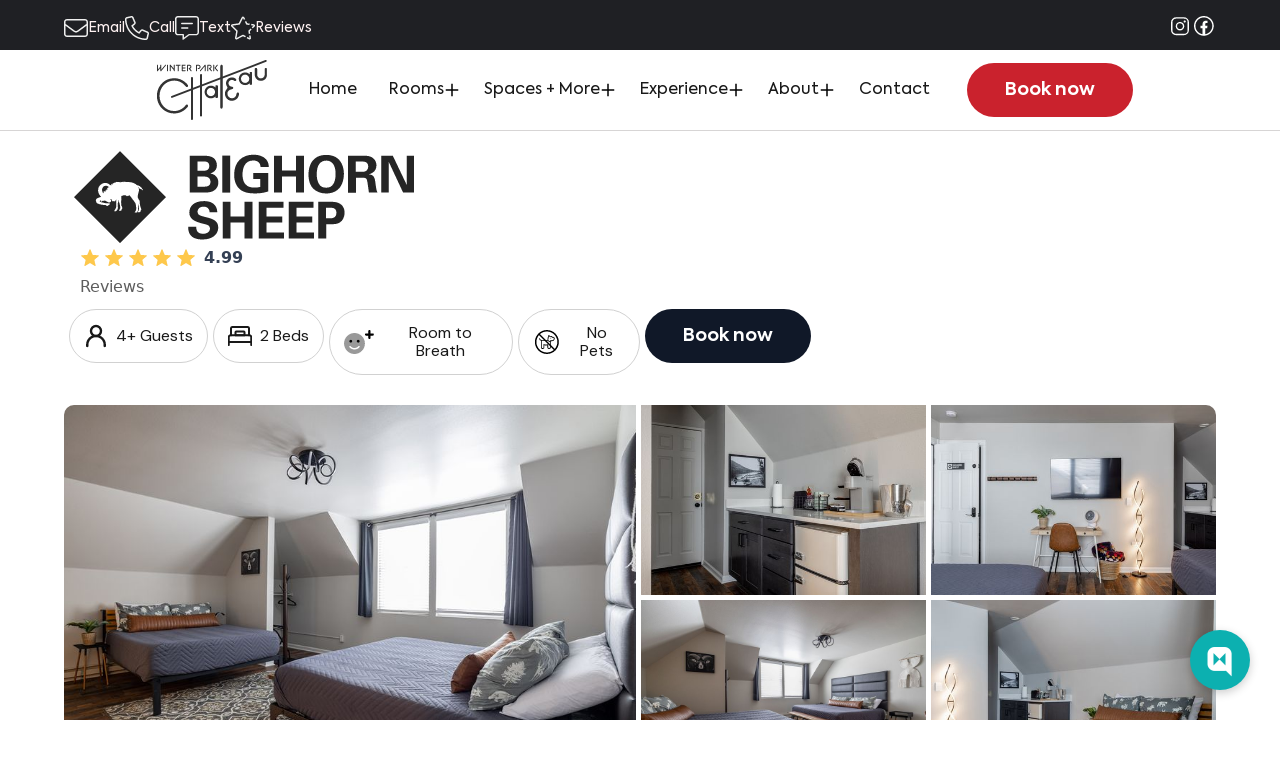

--- FILE ---
content_type: text/html
request_url: https://www.winterparkchateau.com/rooms/big-horn-sheep
body_size: 8298
content:
<!DOCTYPE html><!-- Last Published: Sat May 24 2025 23:03:35 GMT+0000 (Coordinated Universal Time) --><html data-wf-domain="www.winterparkchateau.com" data-wf-page="633608ca46e6f96672d9abbb" data-wf-site="6283ec0cd9ebf593ddccc097"><head><meta charset="utf-8"/><title>Luxury Boutique Hotel in Winter Park, Colorado | Bighorn Sheep Room | The Winter Park Chateau</title><meta content="Experience luxury at its finest at The Winter Park Chateau, Winter Park&#x27;s highest rated and reviewed hotel. Stay in our spacious Bighorn Sheep room with luxurious amenities and breathtaking views." name="description"/><meta content="Luxury Boutique Hotel in Winter Park, Colorado | Bighorn Sheep Room | The Winter Park Chateau" property="og:title"/><meta content="Experience luxury at its finest at The Winter Park Chateau, Winter Park&#x27;s highest rated and reviewed hotel. Stay in our spacious Bighorn Sheep room with luxurious amenities and breathtaking views." property="og:description"/><meta content="https://cdn.prod.website-files.com/6283ec0cd9ebf593ddccc097/62c82a2fb80e2d89d66257f4_thumbnail_default2.jpg" property="og:image"/><meta content="Luxury Boutique Hotel in Winter Park, Colorado | Bighorn Sheep Room | The Winter Park Chateau" property="twitter:title"/><meta content="Experience luxury at its finest at The Winter Park Chateau, Winter Park&#x27;s highest rated and reviewed hotel. Stay in our spacious Bighorn Sheep room with luxurious amenities and breathtaking views." property="twitter:description"/><meta content="https://cdn.prod.website-files.com/6283ec0cd9ebf593ddccc097/62c82a2fb80e2d89d66257f4_thumbnail_default2.jpg" property="twitter:image"/><meta property="og:type" content="website"/><meta content="summary_large_image" name="twitter:card"/><meta content="width=device-width, initial-scale=1" name="viewport"/><link href="https://cdn.prod.website-files.com/6283ec0cd9ebf593ddccc097/css/winter-park-chateau.webflow.shared.2c0062bb6.css" rel="stylesheet" type="text/css"/><link href="https://fonts.googleapis.com" rel="preconnect"/><link href="https://fonts.gstatic.com" rel="preconnect" crossorigin="anonymous"/><script src="https://ajax.googleapis.com/ajax/libs/webfont/1.6.26/webfont.js" type="text/javascript"></script><script type="text/javascript">WebFont.load({  google: {    families: ["Montserrat:100,100italic,200,200italic,300,300italic,400,400italic,500,500italic,600,600italic,700,700italic,800,800italic,900,900italic","Lato:100,100italic,300,300italic,400,400italic,700,700italic,900,900italic","Varela:400","Inconsolata:400,700","Open Sans:300,300italic,400,400italic,600,600italic,700,700italic,800,800italic","DM Sans:regular,500,700","Noto Sans Display:100,200,300,regular,500,600,700,800,900"]  }});</script><script src="https://use.typekit.net/dch3hmz.js" type="text/javascript"></script><script type="text/javascript">try{Typekit.load();}catch(e){}</script><script type="text/javascript">!function(o,c){var n=c.documentElement,t=" w-mod-";n.className+=t+"js",("ontouchstart"in o||o.DocumentTouch&&c instanceof DocumentTouch)&&(n.className+=t+"touch")}(window,document);</script><link href="https://cdn.prod.website-files.com/6283ec0cd9ebf593ddccc097/62b1aeda5c1753855ab738af_32x32.png" rel="shortcut icon" type="image/x-icon"/><link href="https://cdn.prod.website-files.com/6283ec0cd9ebf593ddccc097/62b1ae9a4a11c62728aaa2a0_256x256.png" rel="apple-touch-icon"/><link href="https://www.winterparkchateau.com/rooms/big-horn-sheep" rel="canonical"/><script async="" src="https://www.googletagmanager.com/gtag/js?id=G-HSX3LER1H2"></script><script type="text/javascript">window.dataLayer = window.dataLayer || [];function gtag(){dataLayer.push(arguments);}gtag('set', 'developer_id.dZGVlNj', true);gtag('js', new Date());gtag('config', 'G-HSX3LER1H2');</script><script src="https://apps.elfsight.com/p/platform.js" defer></script>
<div class="elfsight-app-8510f793-e56f-4ef1-a3e8-2ea31b4e0946"></div>
<!-- Global site tag (gtag.js) - Google Analytics -->
<script async src="https://www.googletagmanager.com/gtag/js?id=G-HSX3LER1H2"></script>
<script>
  window.dataLayer = window.dataLayer || [];
  function gtag(){dataLayer.push(arguments);}
  gtag('js', new Date());

  gtag('config', 'G-HSX3LER1H2');
</script>

<script>
  window.akiaChatInitialized = function() {
    AkiaChat.init({
      token: '430d16de-6270-4e05-91a4-0936b57d4d87',
      color: '#0cb0b0',
      padBottom: 0,
      padRight: 0,
    });
  };
  (function(d){
    var s=d.createElement('script'),
        t=d.getElementsByTagName('script')[0];
    s.src='https://web.akia.ai/chat.js';
    t.parentNode.insertBefore(s,t);
  })(document);
</script>
<noscript>
  <a href="https://akia.com/enable-javascript" rel="nofollow">Chat with us</a>
</noscript>

<!-- booking engine's initialization call, it creates a new instance of the booking engine. Use your booking engine Configuration ID. -->
<script src="https://api.mews.com/distributor/distributor.min.js"></script>
<script>
    Mews.Distributor({
        configurationIds: [
            '02e68a72-c379-464d-90a4-af11008bcfac',
        ],
        openElements: '.distributor-open',
    });
</script>


<script type="text/javascript">window.__WEBFLOW_CURRENCY_SETTINGS = {"currencyCode":"USD","symbol":"$","decimal":".","fractionDigits":2,"group":",","template":"{{wf {\"path\":\"symbol\",\"type\":\"PlainText\"} }} {{wf {\"path\":\"amount\",\"type\":\"CommercePrice\"} }} {{wf {\"path\":\"currencyCode\",\"type\":\"PlainText\"} }}","hideDecimalForWholeNumbers":false};</script></head><body><div data-w-id="22c92ac1-748b-d742-a7a5-ea7305656546" data-animation="default" data-collapse="medium" data-duration="400" data-easing="ease" data-easing2="ease" role="banner" class="uui-navbar08_component w-nav"><div id="w-node-_55c97120-1729-57a0-589b-bec47fbc414a-05656546" class="w-layout-layout quick-stack-3 wf-layout-layout"><div class="w-layout-cell cell-4"><div class="waves-bar-5"><div class="waves-inside-top-nav-4"><div class="waves-left-top-nav-4"><a href="#" class="waves---icon-text-vertical-hide w-inline-block"><img loading="lazy" src="https://cdn.prod.website-files.com/6283ec0cd9ebf593ddccc097/653a9e756edea9bfab2ef875_white-envelope.svg" alt="" class="waves-icon-24"/><div class="waves---paragraph-small-2">Email</div></a><a href="tel:19702815998" class="waves---icon-text-vertical w-inline-block"><img loading="lazy" src="https://cdn.prod.website-files.com/6283ec0cd9ebf593ddccc097/653a9e8d0ab9b9e1413145b1_White-phone.svg" alt="" class="waves-icon-24"/><div class="waves---paragraph-small-2">Call </div></a><a href="sms:19702815998&amp;body=hi!" class="waves---icon-text-vertical w-inline-block"><img loading="lazy" src="https://cdn.prod.website-files.com/6283ec0cd9ebf593ddccc097/6547c4a62b5f1c2e72379868_message-lines-white.svg" alt="" class="waves-icon-24"/><div class="waves---paragraph-small-2">Text</div></a><a href="/reviews" class="waves---icon-text-vertical w-inline-block"><img loading="lazy" src="https://cdn.prod.website-files.com/6283ec0cd9ebf593ddccc097/656297f445033320604202aa_review.svg" alt="" class="waves-icon-24"/><div class="waves---paragraph-small-2">Reviews</div></a><a href="#" class="waves---icon-text-vertical-copy distributor-open w-inline-block"><img loading="lazy" src="https://cdn.prod.website-files.com/6283ec0cd9ebf593ddccc097/653a9ea2a423d53622c4a00d_white-calendar-lines.svg" alt="" class="waves-icon-24"/><div class="waves---paragraph-small-2">Book</div></a></div></div><div class="waves-right-top-nav-4"><a href="https://www.instagram.com/winterparkchateau/" target="_blank" class="w-inline-block"><img loading="lazy" src="https://cdn.prod.website-files.com/6283ec0cd9ebf593ddccc097/630a873d3591b5810a71f1b7_social-instagram.svg" alt="" class="waves-icon-24"/></a><a href="https://www.facebook.com/Winterparkchateau" target="_blank" class="w-inline-block"><img loading="lazy" src="https://cdn.prod.website-files.com/6283ec0cd9ebf593ddccc097/630a873d3591b5123a71f1b6_social-facebook.svg" alt="" class="waves-icon-24"/></a></div></div></div><div id="w-node-_1778a96a-4bec-861c-a61b-9e0d77f85ec5-05656546" class="w-layout-cell cell-3"><div class="waves---nav-container-2 w-container"><div class="waves-master-nav-2"><a href="/" id="w-node-_8499a37f-1a15-19a7-8721-370608e92f7b-05656546" class="waves---nav-brand-link-2 w-nav-brand"><img src="https://cdn.prod.website-files.com/6283ec0cd9ebf593ddccc097/62852a464aa5897b7477593c_WPC_logo_grey.svg" loading="lazy" alt="" height="" class="waves---brand-4"/></a><div class="waves-middle-nav-2"><nav role="navigation" class="waves---nav-menu-2 w-nav-menu"><a href="/" class="waves---nav-link-2 w-nav-link">Home</a><div data-hover="false" data-delay="0" class="waves---nav-dropdown w-dropdown"><div class="waves-dropdown-toggle-2 w-dropdown-toggle"><div class="text-block-72">Rooms</div><img src="https://cdn.prod.website-files.com/6283ec0cd9ebf593ddccc097/657626e2b62f77afa1894374_plus.svg" loading="lazy" alt="" class="waves-icon-drodpdown-2"/></div><nav class="waves-dropdown-list-2 w-dropdown-list"><div class="uui-navbar08_dropdown-content"><div class="uui-navbar08_dropdown-link-list"><a id="w-node-_8499a37f-1a15-19a7-8721-370608e92f8b-05656546" href="/rooms/moose" class="uui-navbar08_dropdown-link w-inline-block"><div class="uui-navbar08_icon-wrapper"><img width="32" height="32" alt="" src="https://cdn.prod.website-files.com/6283ec0cd9ebf593ddccc097/647fb797e778502c1477d1f7_Moose_icon.svg" loading="lazy"/></div><div class="uui-navbar08_item-right"><div class="uui-navbar08_item-heading">Moose</div></div></a><a href="/rooms/fox" class="uui-navbar08_dropdown-link w-inline-block"><div class="uui-navbar08_icon-wrapper"><img width="32" height="32" alt="" src="https://cdn.prod.website-files.com/6283ec0cd9ebf593ddccc097/647fb81822a76daa988ec588_Fox_icon.svg" loading="lazy"/></div><div class="uui-navbar08_item-right"><div class="uui-navbar08_item-heading">Fox</div></div></a><a href="/rooms/snowshoe-hare" class="uui-navbar08_dropdown-link w-inline-block"><div class="uui-navbar08_icon-wrapper"><img width="32" height="32" alt="" src="https://cdn.prod.website-files.com/6283ec0cd9ebf593ddccc097/649c7dcfbfab66d1b23a8950_snowshoe_icon.svg" loading="lazy"/></div><div class="uui-navbar08_item-right"><div class="uui-navbar08_item-heading">Snowshoe Hare</div></div></a><a href="/rooms/marmot" class="uui-navbar08_dropdown-link w-inline-block"><div class="uui-navbar08_icon-wrapper"><img width="32" height="32" alt="" src="https://cdn.prod.website-files.com/6283ec0cd9ebf593ddccc097/649c7dce925a6e932499b925_MARMOT_ICON.svg" loading="lazy"/></div><div class="uui-navbar08_item-right"><div class="uui-navbar08_item-heading">Marmot </div></div></a><a href="/rooms/bear" class="uui-navbar08_dropdown-link w-inline-block"><div class="uui-navbar08_icon-wrapper"><img width="32" height="32" alt="" src="https://cdn.prod.website-files.com/6283ec0cd9ebf593ddccc097/649c7dd251df8251a09c2d38_Bear_icon.svg" loading="lazy"/></div><div class="uui-navbar08_item-right"><div class="uui-navbar08_item-heading">Bear </div></div></a></div><div class="uui-navbar08_dropdown-link-list"><a href="/rooms/bison" class="uui-navbar08_dropdown-link w-inline-block"><div class="uui-navbar08_icon-wrapper"><img width="32" height="32" alt="" src="https://cdn.prod.website-files.com/6283ec0cd9ebf593ddccc097/649c7dcd458f01d36b649a8f_Bison_icon.svg" loading="lazy"/></div><div class="uui-navbar08_item-right"><div class="uui-navbar08_item-heading">Bison </div></div></a><a href="/rooms/mountain-goat-llama-loft" class="uui-navbar08_dropdown-link w-inline-block"><div class="uui-navbar08_icon-wrapper"><img width="32" height="32" alt="" src="https://cdn.prod.website-files.com/6283ec0cd9ebf593ddccc097/649c7dcf965edf4b48da37e9_MOUNTAIN_GOAT_ICON.svg" loading="lazy"/></div><div class="uui-navbar08_item-right"><div class="uui-navbar08_item-heading">Mountain Goat + Llama Loft</div></div></a><a href="/rooms/big-horn-sheep" aria-current="page" class="uui-navbar08_dropdown-link w-inline-block w--current"><div class="uui-navbar08_icon-wrapper"><img width="32" height="32" alt="" src="https://cdn.prod.website-files.com/6283ec0cd9ebf593ddccc097/649c7dcd65d29c6497b9a3d8_Bighorn_icon.svg" loading="lazy"/></div><div class="uui-navbar08_item-right"><div class="uui-navbar08_item-heading">Bighorn Sheep</div></div></a><a href="/rooms/antelope" class="uui-navbar08_dropdown-link w-inline-block"><div class="uui-navbar08_icon-wrapper"><img width="32" height="32" alt="" src="https://cdn.prod.website-files.com/6283ec0cd9ebf593ddccc097/649c7dcdbfab66d1b23a8846_Antelope_icon.svg" loading="lazy"/></div><div class="uui-navbar08_item-right"><div class="uui-navbar08_item-heading">Antelope</div></div></a><a href="/rooms/elk-cub-cave" class="uui-navbar08_dropdown-link w-inline-block"><div class="uui-navbar08_icon-wrapper"><img width="32" height="32" alt="" src="https://cdn.prod.website-files.com/6283ec0cd9ebf593ddccc097/649c7dcdb80b83dc192df30e_Elk_icon.svg" loading="lazy"/></div><div class="uui-navbar08_item-right"><div class="uui-navbar08_item-heading">Elk + Cub Cave</div></div></a></div></div></nav></div><div data-hover="false" data-delay="0" class="waves---nav-dropdown w-dropdown"><div class="waves-dropdown-toggle-2 w-dropdown-toggle"><div class="text-block-72">Spaces + More</div><img src="https://cdn.prod.website-files.com/6283ec0cd9ebf593ddccc097/657626e2b62f77afa1894374_plus.svg" loading="lazy" alt="" class="waves-icon-drodpdown-2"/></div><nav class="waves-dropdown-list-2 w-dropdown-list"><div class="uui-navbar08_dropdown-content"><div class="uui-navbar08_dropdown-link-list"><h4 class="uui-navbar08_heading">Spaces</h4><a href="/spaces/the-den" class="uui-navbar08_dropdown-link w-inline-block"><div class="uui-navbar08_icon-wrapper"><img width="32" height="32" alt="" src="https://cdn.prod.website-files.com/6283ec0cd9ebf593ddccc097/6547b4025fd8fa61558cd8e3_Den1.svg" loading="lazy" class="small_icon_nav"/></div><div class="uui-navbar08_item-right"><div class="uui-navbar08_item-heading">The Den + Hideaway</div><div class="uui-text-size-small-8 hide-mobile-landscape">Winter Park&#x27;s only private bar + lounge </div></div></a><a href="/amenities/stay-hot-tub" class="uui-navbar08_dropdown-link w-inline-block"><div class="uui-navbar08_icon-wrapper"><img width="32" height="48" alt="" src="https://cdn.prod.website-files.com/6283ec0cd9ebf593ddccc097/6294ee37efbdbf85b6cec5b3_hot-tub-person-duotone.svg" loading="lazy"/></div><div class="uui-navbar08_item-right"><div class="uui-navbar08_item-heading">Hot Tub + View Deck </div><div class="uui-text-size-small-8 hide-mobile-landscape">Chillax at 103 after a day of adventures </div></div></a><a href="/gallery" class="uui-navbar08_dropdown-link w-inline-block"><div class="uui-navbar08_icon-wrapper"><img width="32" height="32" alt="" src="https://cdn.prod.website-files.com/6283ec0cd9ebf593ddccc097/6547b5cd0c8996a757c21248_gallery.svg" loading="lazy"/></div><div class="uui-navbar08_item-right"><div class="uui-navbar08_item-heading">Gallery</div><div class="uui-text-size-small-8 hide-mobile-landscape">Design, rooms and more</div></div></a><a href="/spaces/the-nest" class="uui-navbar08_dropdown-link w-inline-block"><div class="uui-navbar08_icon-wrapper"><img width="32" height="32" alt="" src="https://cdn.prod.website-files.com/6283ec0cd9ebf593ddccc097/6547b6321b2b1b6d868058a3_work-play.svg" loading="lazy"/></div><div class="uui-navbar08_item-right"><div class="uui-navbar08_item-heading">Work + Play + Stay</div><div class="uui-text-size-small-8 hide-mobile-landscape">Need to get some work done?</div></div></a><a href="/amenities/stay-sleep" class="uui-navbar08_dropdown-link w-inline-block"><div class="uui-navbar08_icon-wrapper"><img width="32" height="32" alt="" src="https://cdn.prod.website-files.com/6283ec0cd9ebf593ddccc097/6294ee379eefb2b138086416_bed-front-duotone.svg" loading="lazy"/></div><div class="uui-navbar08_item-right"><div class="uui-navbar08_item-heading">Guest Sleep</div><div class="uui-text-size-small-8 hide-mobile-landscape">Better sleep = better adventures </div></div></a></div><div class="uui-navbar08_dropdown-link-list"><h4 class="uui-navbar08_heading">More+</h4><a href="/stash-rewards" class="uui-navbar08_dropdown-link w-inline-block"><div class="uui-navbar08_icon-wrapper"><img width="32" height="32" alt="" src="https://cdn.prod.website-files.com/6283ec0cd9ebf593ddccc097/6547b58431149f709f628b33_store.svg" loading="lazy"/></div><div class="uui-navbar08_item-right"><div class="uui-navbar08_item-heading">Stash Rewards</div><div class="uui-text-size-small-8 hide-mobile-landscape">Earn free nights and support boutique hotels  </div></div></a><a href="/rooms/pet-friendly-rooms" class="uui-navbar08_dropdown-link w-inline-block"><div class="uui-navbar08_icon-wrapper"><img width="32" height="32" alt="" src="https://cdn.prod.website-files.com/6283ec0cd9ebf593ddccc097/6547b56f4c75805e8c31cba5_tour.svg" loading="lazy"/></div><div class="uui-navbar08_item-right"><div class="uui-navbar08_item-heading">Pet Friendly Rooms</div><div class="uui-text-size-small-8 hide-mobile-landscape">Rooms for you and your furry friends  </div></div></a><a href="/amenities/stay-laundry" class="uui-navbar08_dropdown-link w-inline-block"><div class="uui-navbar08_icon-wrapper"><img width="32" height="32" alt="" src="https://cdn.prod.website-files.com/6283ec0cd9ebf593ddccc097/6547b7784edc4c7dbd93d39b_washing-machine.svg" loading="lazy"/></div><div class="uui-navbar08_item-right"><div class="uui-navbar08_item-heading">Guest Laundry </div><div class="uui-text-size-small-8 hide-mobile-landscape">We&#x27;ve thought of almost everything </div></div></a><a href="/amenities/stay-care" class="uui-navbar08_dropdown-link w-inline-block"><div class="uui-navbar08_icon-wrapper"><img width="32" height="32" alt="" src="https://cdn.prod.website-files.com/6283ec0cd9ebf593ddccc097/6547b7d94edc4c7dbd940f1b_soap.svg" loading="lazy"/></div><div class="uui-navbar08_item-right"><div class="uui-navbar08_text-wrapper"><div class="uui-navbar08_item-heading margin-bottom-0">Guest Care</div></div><div class="uui-text-size-small-8 hide-mobile-landscape">Using products we trust </div></div></a><a href="/gear/black-tie-ski-rentals" class="uui-navbar08_dropdown-link w-inline-block"><div class="uui-navbar08_icon-wrapper"><img width="32" height="32" alt="" src="https://cdn.prod.website-files.com/6283ec0cd9ebf593ddccc097/62af63273249a92806ae4fb9_person-skiing-duotone.svg" loading="lazy"/></div><div class="uui-navbar08_item-right"><div class="uui-navbar08_text-wrapper"><div class="uui-navbar08_item-heading margin-bottom-0">Gear Rental </div></div><div class="uui-text-size-small-8 hide-mobile-landscape">Black Tie Ski Rental </div></div></a></div></div></nav></div><div data-hover="false" data-delay="0" class="waves---nav-dropdown w-dropdown"><div class="waves-dropdown-toggle-2 w-dropdown-toggle"><div class="text-block-72">Experience</div><img src="https://cdn.prod.website-files.com/6283ec0cd9ebf593ddccc097/657626e2b62f77afa1894374_plus.svg" loading="lazy" alt="" class="waves-icon-drodpdown-2"/></div><nav class="waves-dropdown-list-2 w-dropdown-list"><div class="uui-navbar08_dropdown-content-copy"><div class="uui-navbar08_dropdown-link-list"><div class="uui-navbar08_dropdown-content-copy"><div class="uui-navbar08_dropdown-link-list"><a href="/experience/experience-winter" class="uui-navbar08_dropdown-link w-inline-block"><div class="uui-navbar08_icon-wrapper"><img width="36" height="36" alt="" src="https://cdn.prod.website-files.com/6283ec0cd9ebf593ddccc097/65710afb535f5094c60c1687_e-winter.svg" loading="lazy"/></div><div class="uui-navbar08_item-right"><div class="uui-navbar08_item-heading">Winter </div><div class="uui-text-size-small-8 hide-mobile-landscape">Winter Activities, Things to do + More </div></div></a><a href="/experience/experience-summer" class="uui-navbar08_dropdown-link w-inline-block"><div class="uui-navbar08_icon-wrapper"><img width="32" height="32" alt="" src="https://cdn.prod.website-files.com/6283ec0cd9ebf593ddccc097/65710ae980d3837d19dc42da_e-summer.svg" loading="lazy"/></div><div class="uui-navbar08_item-right"><div class="uui-navbar08_item-heading">Summer </div><div class="uui-text-size-small-8 hide-mobile-landscape">Summer in Winter Park, CO: Things to do + more </div></div></a><a href="/experience/experience-chateau" class="uui-navbar08_dropdown-link w-inline-block"><div class="uui-navbar08_icon-wrapper"><img width="32" height="32" alt="" src="https://cdn.prod.website-files.com/6283ec0cd9ebf593ddccc097/6294ee37b4548e8d3b6f8313_mountain-duotone.svg" loading="lazy"/></div><div class="uui-navbar08_item-right"><div class="uui-navbar08_item-heading">The Chateau</div><div class="uui-text-size-small-8 hide-mobile-landscape">What&#x27;s new, ideas + more</div></div></a></div></div></div></div></nav></div><div data-hover="false" data-delay="0" class="waves---nav-dropdown w-dropdown"><div class="waves-dropdown-toggle-2 w-dropdown-toggle"><div class="text-block-72">About</div><img src="https://cdn.prod.website-files.com/6283ec0cd9ebf593ddccc097/657626e2b62f77afa1894374_plus.svg" loading="lazy" alt="" class="waves-icon-drodpdown-2"/></div><nav class="waves-dropdown-list-2 w-dropdown-list"><div class="uui-navbar08_dropdown-content-copy"><div class="uui-navbar08_dropdown-link-list"><div class="uui-navbar08_dropdown-content-copy"><div class="uui-navbar08_dropdown-link-list"><a href="/reviews" class="uui-navbar08_dropdown-link w-inline-block"><div class="uui-navbar08_icon-wrapper"><img width="36" height="36" alt="" src="https://cdn.prod.website-files.com/6283ec0cd9ebf593ddccc097/657109319a8c62b5f67fc705_star-half-stroke-duotone.svg" loading="lazy"/></div><div class="uui-navbar08_item-right"><div class="uui-navbar08_item-heading">Reviews</div><div class="uui-text-size-small-8 hide-mobile-landscape">We&#x27;re Winter Park&#x27;s Highest Reviewed + Rated Hotel </div></div></a><a href="/blog" class="uui-navbar08_dropdown-link w-inline-block"><div class="uui-navbar08_icon-wrapper"><img width="32" height="32" alt="" src="https://cdn.prod.website-files.com/6283ec0cd9ebf593ddccc097/6294ee3795e10f493d8f14b8_mug-hot-duotone.svg" loading="lazy"/></div><div class="uui-navbar08_item-right"><div class="uui-navbar08_item-heading">Blog </div><div class="uui-text-size-small-8 hide-mobile-landscape">Things to do, ideas + more </div></div></a><a href="/about-2/about" class="uui-navbar08_dropdown-link w-inline-block"><div class="uui-navbar08_icon-wrapper"><img width="32" height="32" alt="" src="https://cdn.prod.website-files.com/6283ec0cd9ebf593ddccc097/6547a51682d5096bc4ec1b8b_face-smile-plus.svg" loading="lazy"/></div><div class="uui-navbar08_item-right"><div class="uui-navbar08_item-heading">About Us </div><div class="uui-text-size-small-8 hide-mobile-landscape">Locally owned + operated </div></div></a><a href="/about-2/faqs" class="uui-navbar08_dropdown-link w-inline-block"><div class="uui-navbar08_icon-wrapper"><img width="32" height="32" alt="" src="https://cdn.prod.website-files.com/6283ec0cd9ebf593ddccc097/6294ee37b4548e8d3b6f8313_mountain-duotone.svg" loading="lazy"/></div><div class="uui-navbar08_item-right"><div class="uui-navbar08_item-heading">FAQs</div><div class="uui-text-size-small-8 hide-mobile-landscape">Frequently Asked Questions</div></div></a><a href="/policies-terms" class="uui-navbar08_dropdown-link w-inline-block"><div class="uui-navbar08_icon-wrapper"><img width="32" height="32" alt="" src="https://cdn.prod.website-files.com/6283ec0cd9ebf593ddccc097/6294ee372c92880fd5520eb1_fishing-rod-duotone.svg" loading="lazy"/></div><div class="uui-navbar08_item-right"><div class="uui-navbar08_item-heading">Terms + Conditions </div><div class="uui-text-size-small-8 hide-mobile-landscape">Policies, Terms and more  </div></div></a></div></div></div></div></nav></div><a href="/contact" class="waves---nav-link-2 w-nav-link">Contact</a><a href="#" class="btn-primary-nbook-nav-copy distributor-open w-button">Book now</a></nav></div><div id="w-node-_8499a37f-1a15-19a7-8721-370608e93094-05656546" class="waves---nav-buttons-right-2"><a href="#" class="btn-primary-nbook-nav distributor-open w-button">Book now</a><div class="waves---menu-button-2 w-nav-button"><div class="waves---hamburger-icon-2 w-icon-nav-menu"></div></div></div></div></div></div></div></div><div class="page-wrapper overflow-hidden"><div data-animation="default" class="header-wrapper w-nav" data-easing2="ease" data-easing="ease" data-collapse="medium" data-w-id="5d1e7b96-c1ac-68ea-e270-c398733c413f" role="banner" data-duration="400" data-doc-height="1"></div><div class="container-medium"><div class="padding-vertical-2"><div class="home-header_component"><div class="header-content"><div class="margin-bottom-2 margin-small"><img src="https://cdn.prod.website-files.com/6283ec0cd9ebf593ddccc097/6547a31c0c8996a757b4f5ed_Bighorn_sheep2.svg" loading="lazy" alt="" class="image-15"/><div class="uui-ratings_component-5"><div class="ratings_wrapper-5"><div class="ratings_stars-wrapper-5"><img src="https://cdn.prod.website-files.com/6283ec0cd9ebf593ddccc097/6427196802b0cde88a5417a8_stars.svg" loading="lazy" width="116" alt="5-star rating" class="uui-ratings_stars-5"/><div class="uui-ratings_number-5">4.99</div></div><div class="uui-text-size-medium-10"><a href="#bighorn-rev" class="review_link">Reviews</a></div></div></div><div class="flex children-wrap-top-icons"><div class="badge-secondary product-badge"><img src="https://cdn.prod.website-files.com/6283ec0cd9ebf593ddccc097/6283ec0dd9ebf518e9ccc0f5_guests-outline-icon-rental-webflow-ecommerce-template.svg" loading="eager" alt="" class="mg-right-8px"/><div class="text-100">4+ Guests</div></div><div class="badge-secondary product-badge"><img src="https://cdn.prod.website-files.com/6283ec0cd9ebf593ddccc097/6283ec0dd9ebf506f4ccc0f4_bedroom-outline-icon-rental-webflow-ecommerce-template.svg" loading="eager" alt="" class="mg-right-8px"/><div class="text-100">2 Beds</div></div><div class="badge-secondary product-badge"><img src="https://cdn.prod.website-files.com/6283ec0cd9ebf593ddccc097/6547a51682d5096bc4ec1b8b_face-smile-plus.svg" loading="eager" alt="" class="mg-right-8px"/><div class="text-100">Room to Breath</div></div><div class="badge-secondary product-badge"><img src="https://cdn.prod.website-files.com/6283ec0cd9ebf593ddccc097/6342e3572c7f358fb9291b0f_dog-light_no.svg" loading="eager" alt="" class="mg-right-8px"/><div class="text-100">No Pets </div></div><a id="w-node-c47ebd4b-c6f8-f7d8-dbb5-fecaae4a5785-72d9abbb" href="#" class="btn-primary-nbook distributor-open w-button">Book now</a></div></div></div><div class="home-header_grid"><div id="w-node-c47ebd4b-c6f8-f7d8-dbb5-fecaae4a578a-72d9abbb" class="header-image-block"><img src="https://cdn.prod.website-files.com/6283ec0cd9ebf593ddccc097/652800e81fdc205aaf42d0ca_CHATEAU_1EXP-106.jpg" loading="lazy" sizes="(max-width: 479px) 96vw, (max-width: 991px) 49vw, 572px" srcset="https://cdn.prod.website-files.com/6283ec0cd9ebf593ddccc097/652800e81fdc205aaf42d0ca_CHATEAU_1EXP-106-p-500.jpg 500w, https://cdn.prod.website-files.com/6283ec0cd9ebf593ddccc097/652800e81fdc205aaf42d0ca_CHATEAU_1EXP-106-p-800.jpg 800w, https://cdn.prod.website-files.com/6283ec0cd9ebf593ddccc097/652800e81fdc205aaf42d0ca_CHATEAU_1EXP-106-p-1080.jpg 1080w, https://cdn.prod.website-files.com/6283ec0cd9ebf593ddccc097/652800e81fdc205aaf42d0ca_CHATEAU_1EXP-106-p-1600.jpg 1600w, https://cdn.prod.website-files.com/6283ec0cd9ebf593ddccc097/652800e81fdc205aaf42d0ca_CHATEAU_1EXP-106.jpg 1920w" alt="" class="header-image"/></div><div id="w-node-c47ebd4b-c6f8-f7d8-dbb5-fecaae4a578c-72d9abbb" class="header-image-blocks"><img src="https://cdn.prod.website-files.com/6283ec0cd9ebf593ddccc097/652800e83bc84299d5084cff_CHATEAU_1EXP-109.jpg" loading="lazy" sizes="(max-width: 479px) 96vw, (max-width: 991px) 25vw, (max-width: 1279px) 22vw, 285px" srcset="https://cdn.prod.website-files.com/6283ec0cd9ebf593ddccc097/652800e83bc84299d5084cff_CHATEAU_1EXP-109-p-500.jpg 500w, https://cdn.prod.website-files.com/6283ec0cd9ebf593ddccc097/652800e83bc84299d5084cff_CHATEAU_1EXP-109-p-800.jpg 800w, https://cdn.prod.website-files.com/6283ec0cd9ebf593ddccc097/652800e83bc84299d5084cff_CHATEAU_1EXP-109-p-1080.jpg 1080w, https://cdn.prod.website-files.com/6283ec0cd9ebf593ddccc097/652800e83bc84299d5084cff_CHATEAU_1EXP-109-p-1600.jpg 1600w, https://cdn.prod.website-files.com/6283ec0cd9ebf593ddccc097/652800e83bc84299d5084cff_CHATEAU_1EXP-109.jpg 1920w" alt="" class="header-image2"/></div><div id="w-node-c47ebd4b-c6f8-f7d8-dbb5-fecaae4a578e-72d9abbb" class="header-image-blocks"><img src="https://cdn.prod.website-files.com/6283ec0cd9ebf593ddccc097/652800e7ec32027d19bcc99c_CHATEAU_1EXP-107.jpg" loading="lazy" sizes="(max-width: 479px) 96vw, (max-width: 991px) 25vw, (max-width: 1279px) 22vw, 285px" srcset="https://cdn.prod.website-files.com/6283ec0cd9ebf593ddccc097/652800e7ec32027d19bcc99c_CHATEAU_1EXP-107-p-500.jpg 500w, https://cdn.prod.website-files.com/6283ec0cd9ebf593ddccc097/652800e7ec32027d19bcc99c_CHATEAU_1EXP-107-p-800.jpg 800w, https://cdn.prod.website-files.com/6283ec0cd9ebf593ddccc097/652800e7ec32027d19bcc99c_CHATEAU_1EXP-107-p-1080.jpg 1080w, https://cdn.prod.website-files.com/6283ec0cd9ebf593ddccc097/652800e7ec32027d19bcc99c_CHATEAU_1EXP-107-p-1600.jpg 1600w, https://cdn.prod.website-files.com/6283ec0cd9ebf593ddccc097/652800e7ec32027d19bcc99c_CHATEAU_1EXP-107.jpg 1920w" alt="" class="header-image3"/></div><div id="w-node-c47ebd4b-c6f8-f7d8-dbb5-fecaae4a5790-72d9abbb" class="header-image-blocks"><img src="https://cdn.prod.website-files.com/6283ec0cd9ebf593ddccc097/652800e82d7048d29f940f77_CHATEAU_1EXP-111.jpg" loading="lazy" sizes="(max-width: 479px) 96vw, (max-width: 991px) 49vw, 572px" srcset="https://cdn.prod.website-files.com/6283ec0cd9ebf593ddccc097/652800e82d7048d29f940f77_CHATEAU_1EXP-111-p-500.jpg 500w, https://cdn.prod.website-files.com/6283ec0cd9ebf593ddccc097/652800e82d7048d29f940f77_CHATEAU_1EXP-111-p-800.jpg 800w, https://cdn.prod.website-files.com/6283ec0cd9ebf593ddccc097/652800e82d7048d29f940f77_CHATEAU_1EXP-111-p-1080.jpg 1080w, https://cdn.prod.website-files.com/6283ec0cd9ebf593ddccc097/652800e82d7048d29f940f77_CHATEAU_1EXP-111-p-1600.jpg 1600w, https://cdn.prod.website-files.com/6283ec0cd9ebf593ddccc097/652800e82d7048d29f940f77_CHATEAU_1EXP-111.jpg 1920w" alt="" class="header-image4"/></div><div id="w-node-c47ebd4b-c6f8-f7d8-dbb5-fecaae4a5792-72d9abbb" class="header-image-blocks"><img src="https://cdn.prod.website-files.com/6283ec0cd9ebf593ddccc097/652800e8c0b7eef2a016a649_CHATEAU_1EXP-108.jpg" loading="lazy" sizes="(max-width: 479px) 96vw, (max-width: 991px) 25vw, (max-width: 1279px) 22vw, 285px" srcset="https://cdn.prod.website-files.com/6283ec0cd9ebf593ddccc097/652800e8c0b7eef2a016a649_CHATEAU_1EXP-108-p-500.jpg 500w, https://cdn.prod.website-files.com/6283ec0cd9ebf593ddccc097/652800e8c0b7eef2a016a649_CHATEAU_1EXP-108-p-800.jpg 800w, https://cdn.prod.website-files.com/6283ec0cd9ebf593ddccc097/652800e8c0b7eef2a016a649_CHATEAU_1EXP-108-p-1080.jpg 1080w, https://cdn.prod.website-files.com/6283ec0cd9ebf593ddccc097/652800e8c0b7eef2a016a649_CHATEAU_1EXP-108-p-1600.jpg 1600w, https://cdn.prod.website-files.com/6283ec0cd9ebf593ddccc097/652800e8c0b7eef2a016a649_CHATEAU_1EXP-108.jpg 1920w" alt="" class="header-image5"/></div></div></div></div><div class="columns-2 w-row"><div class="column-2 w-col w-col-6"><h2>Made for ewe! </h2><p> A luxurious king and queen bed makes this room great for a group up to 4. Room features a mini-fridge, coffee station, walk-in shower and thoughtful touches throughout. If you have a larger group, also book the adjoining room, <a href="/rooms/mountain-goat-llama-loft">Mountain Goat.</a> Together these rooms accommodate up to 6 adults and 2+ children. </p><div class="site_content-flex-items"><h2 class="heading">Room </h2><div class="site_flex-item"><img src="https://cdn.prod.website-files.com/6283ec0cd9ebf593ddccc097/6294ee379eefb2b138086416_bed-front-duotone.svg" loading="lazy" width="32" alt=""/><div class="div-block-11"><div class="margin-bottom-3 margin-xxsmall"><h6 class="heading-10">Sleep: 4+ </h6></div><div class="margin-bottom-3"><p>With a king and queen bed this room is ideal for groups and families. </p></div></div></div><div class="site_flex-item"><img src="https://cdn.prod.website-files.com/6283ec0cd9ebf593ddccc097/6294ee38dc50f401a3270f32_shower-duotone.svg" loading="lazy" width="32" alt=""/><div class="div-block-11"><div class="margin-bottom-3 margin-xxsmall"><h6 class="heading-10">Walk-in Shower </h6></div><div class="margin-bottom-3"><div class="text-block-5">Large bathroom with a walk-in shower</div></div></div></div><div class="site_flex-item no-margin"><img src="https://cdn.prod.website-files.com/6283ec0cd9ebf593ddccc097/6547a51682d5096bc4ec1b8b_face-smile-plus.svg" loading="lazy" width="32" alt=""/><div class="div-block-11"><div class="margin-bottom-3 margin-xxsmall"><h6 class="heading-10">Room to Relax </h6></div><div class="margin-bottom-3"><div class="text-block-5">Bighorn Sheep is one of our largest rooms. It&#x27;s got plenty of room to relax after a day of adventures. </div></div></div></div></div></div><div class="w-col w-col-6"><h2 class="heading">Amenities </h2><div id="w-node-c47ebd4b-c6f8-f7d8-dbb5-fecaae4a57be-72d9abbb" class="inner-container _592px"><div class="inner-container _592px"></div><div class="inner-container _592px"><div class="grid-3-columns product-page-amenities"><div class="room-category-link"><img src="https://cdn.prod.website-files.com/6283ec0cd9ebf593ddccc097/6294ee382c92880716520eb7_wifi-duotone.svg" loading="eager" alt="" height="24" class="mg-right-16px"/><div class="text-200 color-neutral-800">WiFi</div></div><div class="room-category-link"><img src="https://cdn.prod.website-files.com/6283ec0cd9ebf593ddccc097/6294ee382e61e95e40b291bb_temperature-list-duotone.svg" loading="eager" alt="" height="24" class="mg-right-16px"/><div class="text-200 color-neutral-800">Smart thermostat</div></div><div class="room-category-link"><img src="https://cdn.prod.website-files.com/6283ec0cd9ebf593ddccc097/6294ee3795e10f493d8f14b8_mug-hot-duotone.svg" loading="eager" alt="" height="24" class="mg-right-16px"/><div class="text-200 color-neutral-800">Coffee station</div></div><div class="room-category-link"><img src="https://cdn.prod.website-files.com/6283ec0cd9ebf593ddccc097/6294ee37efbdbf85b6cec5b3_hot-tub-person-duotone.svg" loading="eager" alt="" height="24" class="mg-right-16px"/><div class="text-200 color-neutral-800">Hot tub</div></div><div class="room-category-link"><img src="https://cdn.prod.website-files.com/6283ec0cd9ebf593ddccc097/6294ee397d6c3a63c678b0cb_tv-retro-duotone.svg" loading="eager" alt="" height="24" class="mg-right-16px"/><div class="text-200 color-neutral-800">Smart TV</div></div><div class="room-category-link"><img src="https://cdn.prod.website-files.com/6283ec0cd9ebf593ddccc097/6294ee37b4548e65df6f8312_car-duotone.svg" loading="eager" alt="" height="24" class="mg-right-16px"/><div class="text-200 color-neutral-800">Parking</div></div><div class="room-category-link"><img src="https://cdn.prod.website-files.com/6283ec0cd9ebf593ddccc097/6294ee37b4548e8d3b6f8313_mountain-duotone.svg" loading="eager" alt="" height="24" class="mg-right-16px"/><div class="text-200 color-neutral-800">Views</div></div><div class="room-category-link"><img src="https://cdn.prod.website-files.com/6283ec0cd9ebf593ddccc097/6294ee38112c8fccb6c2ed0d_train-subway-tunnel-duotone.svg" loading="eager" alt="" height="24" class="mg-right-16px"/><div class="text-200 color-neutral-800">Train sounds </div></div><div class="room-category-link"><img src="https://cdn.prod.website-files.com/6283ec0cd9ebf593ddccc097/6294ee376bb55341ed09a8ef_refrigerator-duotone.svg" loading="eager" alt="" height="24" class="mg-right-16px"/><div class="text-200 color-neutral-800">Refrigerator (mini)</div></div></div></div></div></div></div></div><div id="bighorn-rev" class="uui-page-padding-9"><div class="uui-container-large-8"><h1 class="uui-heading-xlarge-8">Don&#x27;t just take our word for it</h1><div class="html-embed-10 w-embed w-script"><script src="https://apps.elfsight.com/p/platform.js" defer></script>
<div class="elfsight-app-a96886a2-cfb5-4f6d-9c0c-8655e216d62e"></div></div></div></div></div><footer class="footer-wrapper"><img src="https://cdn.prod.website-files.com/6283ec0cd9ebf593ddccc097/6543bffaa5c1d7b0482d8676_footer2.svg" loading="lazy" alt="" class="image-19"/><footer class="uui-footer05_component"><div class="uui-page-padding-12"><div class="uui-container-large-9"><div class="uui-padding-vertical-xlarge"><div class="w-layout-grid uui-footer05_top-wrapper"><div id="w-node-_6863a9a9-0c35-9dc0-d9dd-b346b2075f4b-4b4dce35"><a href="/" class="footer-logo-wrapper w-inline-block"><img src="https://cdn.prod.website-files.com/6283ec0cd9ebf593ddccc097/64bc422958e886d3f5fc4560_WPC_logo_lightgrey.svg" height="128" alt="" class="footer-logo"/></a><p class="mg-bottom-40px-footer">405 Lions Gate Dr<br/>Winter Park, CO <br/>80482</p><div class="w-layout-grid social-media-grid-top"><a href="https://www.facebook.com/Winterparkchateau" class="social-icon-round w-inline-block"><div class="social-icon-font"></div></a><a href="https://www.instagram.com/winterparkchateau/" class="social-icon-round w-inline-block"><div class="social-icon-font"></div></a></div></div><div class="uui-footer05_link-list"><div class="uui-footer05_link-list-heading">Rooms </div><a href="/rooms/moose" class="uui-footer05_link w-inline-block"><div class="text-block-71">Moose </div></a><a href="/rooms/fox" class="uui-footer05_link w-inline-block"><div class="text-block-71">Fox</div></a><a href="/rooms/snowshoe-hare" class="uui-footer05_link w-inline-block"><div class="text-block-71">Snowshoe Hare</div></a><a href="/rooms/marmot" class="uui-footer05_link w-inline-block"><div class="text-block-71">Marmot</div></a><a href="/rooms/bear" class="uui-footer05_link w-inline-block"><div class="text-block-71">Bear</div></a><a href="/rooms/bear" class="uui-footer05_link w-inline-block"><div class="text-block-71">Bison </div></a><a href="/rooms/mountain-goat-llama-loft" class="uui-footer05_link w-inline-block"><div class="text-block-71">Mountain Goat + Llama Loft </div></a><a href="/rooms/big-horn-sheep" aria-current="page" class="uui-footer05_link w-inline-block w--current"><div class="text-block-71">Bighorn Sheep </div></a><a href="/rooms/antelope" class="uui-footer05_link w-inline-block"><div class="text-block-71">Antelope </div></a><a href="/rooms/elk-cub-cave" class="uui-footer05_link w-inline-block"><div class="text-block-71">Elk + Cub Cave</div></a></div><div class="uui-footer05_link-list"><div class="uui-footer05_link-list-heading">Spaces + More </div><a href="/spaces/the-den" class="uui-footer05_link w-inline-block"><div class="text-block-71">The Den + Hideaway</div></a><a href="/stash-rewards" class="uui-footer05_link w-inline-block"><div class="text-block-71">Stash Rewards </div></a><a href="/amenities/stay-hot-tub" class="uui-footer05_link w-inline-block"><div class="text-block-71">Hot Tub</div></a><a href="/gallery" class="uui-footer05_link w-inline-block"><div class="text-block-71">Gallery + Design</div></a><a href="/spaces/the-nest" class="uui-footer05_link w-inline-block"><div class="text-block-71">Work + Play + Stay</div></a><a href="/amenities/stay-laundry" class="uui-footer05_link w-inline-block"><div class="text-block-71">Guest Laundry</div></a><a href="/amenities/stay-care" class="uui-footer05_link w-inline-block"><div class="text-block-71">Guest Care</div></a></div><div class="uui-footer05_link-list"><div class="uui-footer05_link-list-heading">Experience </div><a href="#" class="uui-footer05_link w-inline-block"><div class="text-block-71">Winter </div></a><a href="#" class="uui-footer05_link w-inline-block"><div class="text-block-71">Summer</div></a><a href="#" class="uui-footer05_link w-inline-block"><div class="text-block-71">Chateau </div></a></div><div class="uui-footer05_link-list"><div class="uui-footer05_link-list-heading">About </div><a href="/reviews" class="uui-footer05_link w-inline-block"><div class="text-block-71">Reviews </div></a><a href="/about-2/about" class="uui-footer05_link w-inline-block"><div class="text-block-71">About Us </div></a><a href="#" class="uui-footer05_link w-inline-block"><div class="text-block-71">Blog </div></a><a href="/about-2/faqs" class="uui-footer05_link w-inline-block"><div class="text-block-71">FAQs</div></a><a href="/policies-terms" class="uui-footer05_link w-inline-block"><div class="text-block-71">Terms + Conditions </div></a><a href="#" class="uui-footer05_link w-inline-block"></a><a href="#" class="uui-footer05_link w-inline-block"></a></div><div class="uui-footer05_link-list"><div class="uui-footer05_link-list-heading">Gear </div><a href="/gear/black-tie-ski-rentals" class="uui-footer05_link w-inline-block"><div class="text-block-71">Black Tie Ski Rental</div></a></div></div><div class="uui-footer05_bottom-wrapper"><div class="uui-footer05_legal-list-wrapper"><div class="uui-text-size-small-7 text-color-gray500">© 2023 Winter Park Chateau </div></div></div></div></div></div></footer></footer><script src="https://d3e54v103j8qbb.cloudfront.net/js/jquery-3.5.1.min.dc5e7f18c8.js?site=6283ec0cd9ebf593ddccc097" type="text/javascript" integrity="sha256-9/aliU8dGd2tb6OSsuzixeV4y/faTqgFtohetphbbj0=" crossorigin="anonymous"></script><script src="https://cdn.prod.website-files.com/6283ec0cd9ebf593ddccc097/js/webflow.schunk.1a807f015b216e46.js" type="text/javascript"></script><script src="https://cdn.prod.website-files.com/6283ec0cd9ebf593ddccc097/js/webflow.schunk.4fc2e1686b146cbf.js" type="text/javascript"></script><script src="https://cdn.prod.website-files.com/6283ec0cd9ebf593ddccc097/js/webflow.d0193607.21cd50ad9e90cbea.js" type="text/javascript"></script></body></html>

--- FILE ---
content_type: text/html; charset=UTF-8
request_url: https://web.akia.ai/?token=430d16de-6270-4e05-91a4-0936b57d4d87&session=JvRkIyaw92wOIEWmv4iNObMG0gL3uA7cg5axiBdxAE5jqR5k1gzgj16YYC9qd8wj&sandbox=null&color=0cb0b0&hoverColor=3acece&referer=https://www.winterparkchateau.com/rooms/big-horn-sheep
body_size: 2177
content:
<!DOCTYPE html>
<html>
<head>
  <title>Akia</title>
  <meta charset="utf-8">
  <meta http-equiv="X-UA-Compatible" content="IE=edge">
  <meta name="viewport" content="width=device-width, initial-scale=1">
  <meta name="viewport" content="width=device-width, initial-scale=1, minimum-scale=1.0, maximum-scale=1.0, minimal-ui" />
  <link rel="stylesheet" href="https://dx2bwy6llfzgj.cloudfront.net/amenable/akiafont.css">
  <link rel="stylesheet" href="https://cdnjs.cloudflare.com/ajax/libs/font-awesome/5.13.0/css/all.min.css">
  <meta charset="UTF-8" content="b4424cdd81b9a4d6d6c33725d10b417ae3ecaf1f758bbcd82de2836f42bd14d9867ae4668d8306b0f74988adda0b5c159c900569d5b11e33001b1680d783328d" csrf-param="_csrf_token" method-param="_method" name="csrf-token">
  <script
    src="https://code.jquery.com/jquery-3.4.1.min.js"
    integrity="sha256-CSXorXvZcTkaix6Yvo6HppcZGetbYMGWSFlBw8HfCJo="
    crossorigin="anonymous"></script>
  <script type="text/javascript" src="https://momentjs.com/downloads/moment.js"></script>
  <script type="module" src="/client.js?c=d8f50df9-f4c6-4cg7-be48-5936e84eb19d"></script>
  <link rel="stylesheet" href="/reset.css" type="text/css" />
  <link rel="stylesheet" href="/client.css?c=d8f50df9-f4c6-4cg7-be48-5936e84eb19d" type="text/css" />
</head>
<body>
  <input type="hidden" id="website_token" value="430d16de-6270-4e05-91a4-0936b57d4d87" />
  <input type="hidden" id="session" value="JvRkIyaw92wOIEWmv4iNObMG0gL3uA7cg5axiBdxAE5jqR5k1gzgj16YYC9qd8wj" />
  <div class="viewport">
    <div class="header">
      <div class="header-text">
        <h1 id="office-name">Chat</h1>
        <h2>Have questions? Chat with us.</h2>
      </div>
      <div class="header-online-badge">
        <span class="online-badge badge">
          <i class="fas fa-check"></i>
          Online
        </span>
        <span class="offline-badge badge">
          <i class="fas fa-ban"></i>
          Offline
        </span>
      </div>
    </div>
    <div id="mobile-close"></div>
    <div class="message-list"></div>
    <form id="contact-form" class="contact-input">
      <input id="customer_name" type="text" title="Customer Name" required="required" placeholder="Name" />
      <input id="customer_phone" type="text" title="Customer Phone Number" required="required" placeholder="Phone" />
      <input id="customer_email" type="text" name="email3920ghsw3o3t342p" autocomplete="off" />
      <button id="send-button" class="message-box-ok">OK</button>
      <button type="button" id="skip-button" class="message-box-skip">SKIP</button>
    </form>
    <div class="default-input">
      <form id="message-form" class="message-box">
        <input id="message" type="text" title="Message input box" placeholder="Type your message here" />
        <button id="send-button" class="message-box-send">SEND</button>
      </form>
    </div>
  </div>
</body>


--- FILE ---
content_type: text/css
request_url: https://cdn.prod.website-files.com/6283ec0cd9ebf593ddccc097/css/winter-park-chateau.webflow.shared.2c0062bb6.css
body_size: 104749
content:
html {
  -webkit-text-size-adjust: 100%;
  -ms-text-size-adjust: 100%;
  font-family: sans-serif;
}

body {
  margin: 0;
}

article, aside, details, figcaption, figure, footer, header, hgroup, main, menu, nav, section, summary {
  display: block;
}

audio, canvas, progress, video {
  vertical-align: baseline;
  display: inline-block;
}

audio:not([controls]) {
  height: 0;
  display: none;
}

[hidden], template {
  display: none;
}

a {
  background-color: #0000;
}

a:active, a:hover {
  outline: 0;
}

abbr[title] {
  border-bottom: 1px dotted;
}

b, strong {
  font-weight: bold;
}

dfn {
  font-style: italic;
}

h1 {
  margin: .67em 0;
  font-size: 2em;
}

mark {
  color: #000;
  background: #ff0;
}

small {
  font-size: 80%;
}

sub, sup {
  vertical-align: baseline;
  font-size: 75%;
  line-height: 0;
  position: relative;
}

sup {
  top: -.5em;
}

sub {
  bottom: -.25em;
}

img {
  border: 0;
}

svg:not(:root) {
  overflow: hidden;
}

hr {
  box-sizing: content-box;
  height: 0;
}

pre {
  overflow: auto;
}

code, kbd, pre, samp {
  font-family: monospace;
  font-size: 1em;
}

button, input, optgroup, select, textarea {
  color: inherit;
  font: inherit;
  margin: 0;
}

button {
  overflow: visible;
}

button, select {
  text-transform: none;
}

button, html input[type="button"], input[type="reset"] {
  -webkit-appearance: button;
  cursor: pointer;
}

button[disabled], html input[disabled] {
  cursor: default;
}

button::-moz-focus-inner, input::-moz-focus-inner {
  border: 0;
  padding: 0;
}

input {
  line-height: normal;
}

input[type="checkbox"], input[type="radio"] {
  box-sizing: border-box;
  padding: 0;
}

input[type="number"]::-webkit-inner-spin-button, input[type="number"]::-webkit-outer-spin-button {
  height: auto;
}

input[type="search"] {
  -webkit-appearance: none;
}

input[type="search"]::-webkit-search-cancel-button, input[type="search"]::-webkit-search-decoration {
  -webkit-appearance: none;
}

legend {
  border: 0;
  padding: 0;
}

textarea {
  overflow: auto;
}

optgroup {
  font-weight: bold;
}

table {
  border-collapse: collapse;
  border-spacing: 0;
}

td, th {
  padding: 0;
}

@font-face {
  font-family: webflow-icons;
  src: url("[data-uri]") format("truetype");
  font-weight: normal;
  font-style: normal;
}

[class^="w-icon-"], [class*=" w-icon-"] {
  speak: none;
  font-variant: normal;
  text-transform: none;
  -webkit-font-smoothing: antialiased;
  -moz-osx-font-smoothing: grayscale;
  font-style: normal;
  font-weight: normal;
  line-height: 1;
  font-family: webflow-icons !important;
}

.w-icon-slider-right:before {
  content: "";
}

.w-icon-slider-left:before {
  content: "";
}

.w-icon-nav-menu:before {
  content: "";
}

.w-icon-arrow-down:before, .w-icon-dropdown-toggle:before {
  content: "";
}

.w-icon-file-upload-remove:before {
  content: "";
}

.w-icon-file-upload-icon:before {
  content: "";
}

* {
  box-sizing: border-box;
}

html {
  height: 100%;
}

body {
  color: #333;
  background-color: #fff;
  min-height: 100%;
  margin: 0;
  font-family: Arial, sans-serif;
  font-size: 14px;
  line-height: 20px;
}

img {
  vertical-align: middle;
  max-width: 100%;
  display: inline-block;
}

html.w-mod-touch * {
  background-attachment: scroll !important;
}

.w-block {
  display: block;
}

.w-inline-block {
  max-width: 100%;
  display: inline-block;
}

.w-clearfix:before, .w-clearfix:after {
  content: " ";
  grid-area: 1 / 1 / 2 / 2;
  display: table;
}

.w-clearfix:after {
  clear: both;
}

.w-hidden {
  display: none;
}

.w-button {
  color: #fff;
  line-height: inherit;
  cursor: pointer;
  background-color: #3898ec;
  border: 0;
  border-radius: 0;
  padding: 9px 15px;
  text-decoration: none;
  display: inline-block;
}

input.w-button {
  -webkit-appearance: button;
}

html[data-w-dynpage] [data-w-cloak] {
  color: #0000 !important;
}

.w-code-block {
  margin: unset;
}

pre.w-code-block code {
  all: inherit;
}

.w-optimization {
  display: contents;
}

.w-webflow-badge, .w-webflow-badge > img {
  box-sizing: unset;
  width: unset;
  height: unset;
  max-height: unset;
  max-width: unset;
  min-height: unset;
  min-width: unset;
  margin: unset;
  padding: unset;
  float: unset;
  clear: unset;
  border: unset;
  border-radius: unset;
  background: unset;
  background-image: unset;
  background-position: unset;
  background-size: unset;
  background-repeat: unset;
  background-origin: unset;
  background-clip: unset;
  background-attachment: unset;
  background-color: unset;
  box-shadow: unset;
  transform: unset;
  direction: unset;
  font-family: unset;
  font-weight: unset;
  color: unset;
  font-size: unset;
  line-height: unset;
  font-style: unset;
  font-variant: unset;
  text-align: unset;
  letter-spacing: unset;
  -webkit-text-decoration: unset;
  text-decoration: unset;
  text-indent: unset;
  text-transform: unset;
  list-style-type: unset;
  text-shadow: unset;
  vertical-align: unset;
  cursor: unset;
  white-space: unset;
  word-break: unset;
  word-spacing: unset;
  word-wrap: unset;
  transition: unset;
}

.w-webflow-badge {
  white-space: nowrap;
  cursor: pointer;
  box-shadow: 0 0 0 1px #0000001a, 0 1px 3px #0000001a;
  visibility: visible !important;
  opacity: 1 !important;
  z-index: 2147483647 !important;
  color: #aaadb0 !important;
  overflow: unset !important;
  background-color: #fff !important;
  border-radius: 3px !important;
  width: auto !important;
  height: auto !important;
  margin: 0 !important;
  padding: 6px !important;
  font-size: 12px !important;
  line-height: 14px !important;
  text-decoration: none !important;
  display: inline-block !important;
  position: fixed !important;
  inset: auto 12px 12px auto !important;
  transform: none !important;
}

.w-webflow-badge > img {
  position: unset;
  visibility: unset !important;
  opacity: 1 !important;
  vertical-align: middle !important;
  display: inline-block !important;
}

h1, h2, h3, h4, h5, h6 {
  margin-bottom: 10px;
  font-weight: bold;
}

h1 {
  margin-top: 20px;
  font-size: 38px;
  line-height: 44px;
}

h2 {
  margin-top: 20px;
  font-size: 32px;
  line-height: 36px;
}

h3 {
  margin-top: 20px;
  font-size: 24px;
  line-height: 30px;
}

h4 {
  margin-top: 10px;
  font-size: 18px;
  line-height: 24px;
}

h5 {
  margin-top: 10px;
  font-size: 14px;
  line-height: 20px;
}

h6 {
  margin-top: 10px;
  font-size: 12px;
  line-height: 18px;
}

p {
  margin-top: 0;
  margin-bottom: 10px;
}

blockquote {
  border-left: 5px solid #e2e2e2;
  margin: 0 0 10px;
  padding: 10px 20px;
  font-size: 18px;
  line-height: 22px;
}

figure {
  margin: 0 0 10px;
}

ul, ol {
  margin-top: 0;
  margin-bottom: 10px;
  padding-left: 40px;
}

.w-list-unstyled {
  padding-left: 0;
  list-style: none;
}

.w-embed:before, .w-embed:after {
  content: " ";
  grid-area: 1 / 1 / 2 / 2;
  display: table;
}

.w-embed:after {
  clear: both;
}

.w-video {
  width: 100%;
  padding: 0;
  position: relative;
}

.w-video iframe, .w-video object, .w-video embed {
  border: none;
  width: 100%;
  height: 100%;
  position: absolute;
  top: 0;
  left: 0;
}

fieldset {
  border: 0;
  margin: 0;
  padding: 0;
}

button, [type="button"], [type="reset"] {
  cursor: pointer;
  -webkit-appearance: button;
  border: 0;
}

.w-form {
  margin: 0 0 15px;
}

.w-form-done {
  text-align: center;
  background-color: #ddd;
  padding: 20px;
  display: none;
}

.w-form-fail {
  background-color: #ffdede;
  margin-top: 10px;
  padding: 10px;
  display: none;
}

label {
  margin-bottom: 5px;
  font-weight: bold;
  display: block;
}

.w-input, .w-select {
  color: #333;
  vertical-align: middle;
  background-color: #fff;
  border: 1px solid #ccc;
  width: 100%;
  height: 38px;
  margin-bottom: 10px;
  padding: 8px 12px;
  font-size: 14px;
  line-height: 1.42857;
  display: block;
}

.w-input::placeholder, .w-select::placeholder {
  color: #999;
}

.w-input:focus, .w-select:focus {
  border-color: #3898ec;
  outline: 0;
}

.w-input[disabled], .w-select[disabled], .w-input[readonly], .w-select[readonly], fieldset[disabled] .w-input, fieldset[disabled] .w-select {
  cursor: not-allowed;
}

.w-input[disabled]:not(.w-input-disabled), .w-select[disabled]:not(.w-input-disabled), .w-input[readonly], .w-select[readonly], fieldset[disabled]:not(.w-input-disabled) .w-input, fieldset[disabled]:not(.w-input-disabled) .w-select {
  background-color: #eee;
}

textarea.w-input, textarea.w-select {
  height: auto;
}

.w-select {
  background-color: #f3f3f3;
}

.w-select[multiple] {
  height: auto;
}

.w-form-label {
  cursor: pointer;
  margin-bottom: 0;
  font-weight: normal;
  display: inline-block;
}

.w-radio {
  margin-bottom: 5px;
  padding-left: 20px;
  display: block;
}

.w-radio:before, .w-radio:after {
  content: " ";
  grid-area: 1 / 1 / 2 / 2;
  display: table;
}

.w-radio:after {
  clear: both;
}

.w-radio-input {
  float: left;
  margin: 3px 0 0 -20px;
  line-height: normal;
}

.w-file-upload {
  margin-bottom: 10px;
  display: block;
}

.w-file-upload-input {
  opacity: 0;
  z-index: -100;
  width: .1px;
  height: .1px;
  position: absolute;
  overflow: hidden;
}

.w-file-upload-default, .w-file-upload-uploading, .w-file-upload-success {
  color: #333;
  display: inline-block;
}

.w-file-upload-error {
  margin-top: 10px;
  display: block;
}

.w-file-upload-default.w-hidden, .w-file-upload-uploading.w-hidden, .w-file-upload-error.w-hidden, .w-file-upload-success.w-hidden {
  display: none;
}

.w-file-upload-uploading-btn {
  cursor: pointer;
  background-color: #fafafa;
  border: 1px solid #ccc;
  margin: 0;
  padding: 8px 12px;
  font-size: 14px;
  font-weight: normal;
  display: flex;
}

.w-file-upload-file {
  background-color: #fafafa;
  border: 1px solid #ccc;
  flex-grow: 1;
  justify-content: space-between;
  margin: 0;
  padding: 8px 9px 8px 11px;
  display: flex;
}

.w-file-upload-file-name {
  font-size: 14px;
  font-weight: normal;
  display: block;
}

.w-file-remove-link {
  cursor: pointer;
  width: auto;
  height: auto;
  margin-top: 3px;
  margin-left: 10px;
  padding: 3px;
  display: block;
}

.w-icon-file-upload-remove {
  margin: auto;
  font-size: 10px;
}

.w-file-upload-error-msg {
  color: #ea384c;
  padding: 2px 0;
  display: inline-block;
}

.w-file-upload-info {
  padding: 0 12px;
  line-height: 38px;
  display: inline-block;
}

.w-file-upload-label {
  cursor: pointer;
  background-color: #fafafa;
  border: 1px solid #ccc;
  margin: 0;
  padding: 8px 12px;
  font-size: 14px;
  font-weight: normal;
  display: inline-block;
}

.w-icon-file-upload-icon, .w-icon-file-upload-uploading {
  width: 20px;
  margin-right: 8px;
  display: inline-block;
}

.w-icon-file-upload-uploading {
  height: 20px;
}

.w-container {
  max-width: 940px;
  margin-left: auto;
  margin-right: auto;
}

.w-container:before, .w-container:after {
  content: " ";
  grid-area: 1 / 1 / 2 / 2;
  display: table;
}

.w-container:after {
  clear: both;
}

.w-container .w-row {
  margin-left: -10px;
  margin-right: -10px;
}

.w-row:before, .w-row:after {
  content: " ";
  grid-area: 1 / 1 / 2 / 2;
  display: table;
}

.w-row:after {
  clear: both;
}

.w-row .w-row {
  margin-left: 0;
  margin-right: 0;
}

.w-col {
  float: left;
  width: 100%;
  min-height: 1px;
  padding-left: 10px;
  padding-right: 10px;
  position: relative;
}

.w-col .w-col {
  padding-left: 0;
  padding-right: 0;
}

.w-col-1 {
  width: 8.33333%;
}

.w-col-2 {
  width: 16.6667%;
}

.w-col-3 {
  width: 25%;
}

.w-col-4 {
  width: 33.3333%;
}

.w-col-5 {
  width: 41.6667%;
}

.w-col-6 {
  width: 50%;
}

.w-col-7 {
  width: 58.3333%;
}

.w-col-8 {
  width: 66.6667%;
}

.w-col-9 {
  width: 75%;
}

.w-col-10 {
  width: 83.3333%;
}

.w-col-11 {
  width: 91.6667%;
}

.w-col-12 {
  width: 100%;
}

.w-hidden-main {
  display: none !important;
}

@media screen and (max-width: 991px) {
  .w-container {
    max-width: 728px;
  }

  .w-hidden-main {
    display: inherit !important;
  }

  .w-hidden-medium {
    display: none !important;
  }

  .w-col-medium-1 {
    width: 8.33333%;
  }

  .w-col-medium-2 {
    width: 16.6667%;
  }

  .w-col-medium-3 {
    width: 25%;
  }

  .w-col-medium-4 {
    width: 33.3333%;
  }

  .w-col-medium-5 {
    width: 41.6667%;
  }

  .w-col-medium-6 {
    width: 50%;
  }

  .w-col-medium-7 {
    width: 58.3333%;
  }

  .w-col-medium-8 {
    width: 66.6667%;
  }

  .w-col-medium-9 {
    width: 75%;
  }

  .w-col-medium-10 {
    width: 83.3333%;
  }

  .w-col-medium-11 {
    width: 91.6667%;
  }

  .w-col-medium-12 {
    width: 100%;
  }

  .w-col-stack {
    width: 100%;
    left: auto;
    right: auto;
  }
}

@media screen and (max-width: 767px) {
  .w-hidden-main, .w-hidden-medium {
    display: inherit !important;
  }

  .w-hidden-small {
    display: none !important;
  }

  .w-row, .w-container .w-row {
    margin-left: 0;
    margin-right: 0;
  }

  .w-col {
    width: 100%;
    left: auto;
    right: auto;
  }

  .w-col-small-1 {
    width: 8.33333%;
  }

  .w-col-small-2 {
    width: 16.6667%;
  }

  .w-col-small-3 {
    width: 25%;
  }

  .w-col-small-4 {
    width: 33.3333%;
  }

  .w-col-small-5 {
    width: 41.6667%;
  }

  .w-col-small-6 {
    width: 50%;
  }

  .w-col-small-7 {
    width: 58.3333%;
  }

  .w-col-small-8 {
    width: 66.6667%;
  }

  .w-col-small-9 {
    width: 75%;
  }

  .w-col-small-10 {
    width: 83.3333%;
  }

  .w-col-small-11 {
    width: 91.6667%;
  }

  .w-col-small-12 {
    width: 100%;
  }
}

@media screen and (max-width: 479px) {
  .w-container {
    max-width: none;
  }

  .w-hidden-main, .w-hidden-medium, .w-hidden-small {
    display: inherit !important;
  }

  .w-hidden-tiny {
    display: none !important;
  }

  .w-col {
    width: 100%;
  }

  .w-col-tiny-1 {
    width: 8.33333%;
  }

  .w-col-tiny-2 {
    width: 16.6667%;
  }

  .w-col-tiny-3 {
    width: 25%;
  }

  .w-col-tiny-4 {
    width: 33.3333%;
  }

  .w-col-tiny-5 {
    width: 41.6667%;
  }

  .w-col-tiny-6 {
    width: 50%;
  }

  .w-col-tiny-7 {
    width: 58.3333%;
  }

  .w-col-tiny-8 {
    width: 66.6667%;
  }

  .w-col-tiny-9 {
    width: 75%;
  }

  .w-col-tiny-10 {
    width: 83.3333%;
  }

  .w-col-tiny-11 {
    width: 91.6667%;
  }

  .w-col-tiny-12 {
    width: 100%;
  }
}

.w-widget {
  position: relative;
}

.w-widget-map {
  width: 100%;
  height: 400px;
}

.w-widget-map label {
  width: auto;
  display: inline;
}

.w-widget-map img {
  max-width: inherit;
}

.w-widget-map .gm-style-iw {
  text-align: center;
}

.w-widget-map .gm-style-iw > button {
  display: none !important;
}

.w-widget-twitter {
  overflow: hidden;
}

.w-widget-twitter-count-shim {
  vertical-align: top;
  text-align: center;
  background: #fff;
  border: 1px solid #758696;
  border-radius: 3px;
  width: 28px;
  height: 20px;
  display: inline-block;
  position: relative;
}

.w-widget-twitter-count-shim * {
  pointer-events: none;
  -webkit-user-select: none;
  user-select: none;
}

.w-widget-twitter-count-shim .w-widget-twitter-count-inner {
  text-align: center;
  color: #999;
  font-family: serif;
  font-size: 15px;
  line-height: 12px;
  position: relative;
}

.w-widget-twitter-count-shim .w-widget-twitter-count-clear {
  display: block;
  position: relative;
}

.w-widget-twitter-count-shim.w--large {
  width: 36px;
  height: 28px;
}

.w-widget-twitter-count-shim.w--large .w-widget-twitter-count-inner {
  font-size: 18px;
  line-height: 18px;
}

.w-widget-twitter-count-shim:not(.w--vertical) {
  margin-left: 5px;
  margin-right: 8px;
}

.w-widget-twitter-count-shim:not(.w--vertical).w--large {
  margin-left: 6px;
}

.w-widget-twitter-count-shim:not(.w--vertical):before, .w-widget-twitter-count-shim:not(.w--vertical):after {
  content: " ";
  pointer-events: none;
  border: solid #0000;
  width: 0;
  height: 0;
  position: absolute;
  top: 50%;
  left: 0;
}

.w-widget-twitter-count-shim:not(.w--vertical):before {
  border-width: 4px;
  border-color: #75869600 #5d6c7b #75869600 #75869600;
  margin-top: -4px;
  margin-left: -9px;
}

.w-widget-twitter-count-shim:not(.w--vertical).w--large:before {
  border-width: 5px;
  margin-top: -5px;
  margin-left: -10px;
}

.w-widget-twitter-count-shim:not(.w--vertical):after {
  border-width: 4px;
  border-color: #fff0 #fff #fff0 #fff0;
  margin-top: -4px;
  margin-left: -8px;
}

.w-widget-twitter-count-shim:not(.w--vertical).w--large:after {
  border-width: 5px;
  margin-top: -5px;
  margin-left: -9px;
}

.w-widget-twitter-count-shim.w--vertical {
  width: 61px;
  height: 33px;
  margin-bottom: 8px;
}

.w-widget-twitter-count-shim.w--vertical:before, .w-widget-twitter-count-shim.w--vertical:after {
  content: " ";
  pointer-events: none;
  border: solid #0000;
  width: 0;
  height: 0;
  position: absolute;
  top: 100%;
  left: 50%;
}

.w-widget-twitter-count-shim.w--vertical:before {
  border-width: 5px;
  border-color: #5d6c7b #75869600 #75869600;
  margin-left: -5px;
}

.w-widget-twitter-count-shim.w--vertical:after {
  border-width: 4px;
  border-color: #fff #fff0 #fff0;
  margin-left: -4px;
}

.w-widget-twitter-count-shim.w--vertical .w-widget-twitter-count-inner {
  font-size: 18px;
  line-height: 22px;
}

.w-widget-twitter-count-shim.w--vertical.w--large {
  width: 76px;
}

.w-background-video {
  color: #fff;
  height: 500px;
  position: relative;
  overflow: hidden;
}

.w-background-video > video {
  object-fit: cover;
  z-index: -100;
  background-position: 50%;
  background-size: cover;
  width: 100%;
  height: 100%;
  margin: auto;
  position: absolute;
  inset: -100%;
}

.w-background-video > video::-webkit-media-controls-start-playback-button {
  -webkit-appearance: none;
  display: none !important;
}

.w-background-video--control {
  background-color: #0000;
  padding: 0;
  position: absolute;
  bottom: 1em;
  right: 1em;
}

.w-background-video--control > [hidden] {
  display: none !important;
}

.w-slider {
  text-align: center;
  clear: both;
  -webkit-tap-highlight-color: #0000;
  tap-highlight-color: #0000;
  background: #ddd;
  height: 300px;
  position: relative;
}

.w-slider-mask {
  z-index: 1;
  white-space: nowrap;
  height: 100%;
  display: block;
  position: relative;
  left: 0;
  right: 0;
  overflow: hidden;
}

.w-slide {
  vertical-align: top;
  white-space: normal;
  text-align: left;
  width: 100%;
  height: 100%;
  display: inline-block;
  position: relative;
}

.w-slider-nav {
  z-index: 2;
  text-align: center;
  -webkit-tap-highlight-color: #0000;
  tap-highlight-color: #0000;
  height: 40px;
  margin: auto;
  padding-top: 10px;
  position: absolute;
  inset: auto 0 0;
}

.w-slider-nav.w-round > div {
  border-radius: 100%;
}

.w-slider-nav.w-num > div {
  font-size: inherit;
  line-height: inherit;
  width: auto;
  height: auto;
  padding: .2em .5em;
}

.w-slider-nav.w-shadow > div {
  box-shadow: 0 0 3px #3336;
}

.w-slider-nav-invert {
  color: #fff;
}

.w-slider-nav-invert > div {
  background-color: #2226;
}

.w-slider-nav-invert > div.w-active {
  background-color: #222;
}

.w-slider-dot {
  cursor: pointer;
  background-color: #fff6;
  width: 1em;
  height: 1em;
  margin: 0 3px .5em;
  transition: background-color .1s, color .1s;
  display: inline-block;
  position: relative;
}

.w-slider-dot.w-active {
  background-color: #fff;
}

.w-slider-dot:focus {
  outline: none;
  box-shadow: 0 0 0 2px #fff;
}

.w-slider-dot:focus.w-active {
  box-shadow: none;
}

.w-slider-arrow-left, .w-slider-arrow-right {
  cursor: pointer;
  color: #fff;
  -webkit-tap-highlight-color: #0000;
  tap-highlight-color: #0000;
  -webkit-user-select: none;
  user-select: none;
  width: 80px;
  margin: auto;
  font-size: 40px;
  position: absolute;
  inset: 0;
  overflow: hidden;
}

.w-slider-arrow-left [class^="w-icon-"], .w-slider-arrow-right [class^="w-icon-"], .w-slider-arrow-left [class*=" w-icon-"], .w-slider-arrow-right [class*=" w-icon-"] {
  position: absolute;
}

.w-slider-arrow-left:focus, .w-slider-arrow-right:focus {
  outline: 0;
}

.w-slider-arrow-left {
  z-index: 3;
  right: auto;
}

.w-slider-arrow-right {
  z-index: 4;
  left: auto;
}

.w-icon-slider-left, .w-icon-slider-right {
  width: 1em;
  height: 1em;
  margin: auto;
  inset: 0;
}

.w-slider-aria-label {
  clip: rect(0 0 0 0);
  border: 0;
  width: 1px;
  height: 1px;
  margin: -1px;
  padding: 0;
  position: absolute;
  overflow: hidden;
}

.w-slider-force-show {
  display: block !important;
}

.w-dropdown {
  text-align: left;
  z-index: 900;
  margin-left: auto;
  margin-right: auto;
  display: inline-block;
  position: relative;
}

.w-dropdown-btn, .w-dropdown-toggle, .w-dropdown-link {
  vertical-align: top;
  color: #222;
  text-align: left;
  white-space: nowrap;
  margin-left: auto;
  margin-right: auto;
  padding: 20px;
  text-decoration: none;
  position: relative;
}

.w-dropdown-toggle {
  -webkit-user-select: none;
  user-select: none;
  cursor: pointer;
  padding-right: 40px;
  display: inline-block;
}

.w-dropdown-toggle:focus {
  outline: 0;
}

.w-icon-dropdown-toggle {
  width: 1em;
  height: 1em;
  margin: auto 20px auto auto;
  position: absolute;
  top: 0;
  bottom: 0;
  right: 0;
}

.w-dropdown-list {
  background: #ddd;
  min-width: 100%;
  display: none;
  position: absolute;
}

.w-dropdown-list.w--open {
  display: block;
}

.w-dropdown-link {
  color: #222;
  padding: 10px 20px;
  display: block;
}

.w-dropdown-link.w--current {
  color: #0082f3;
}

.w-dropdown-link:focus {
  outline: 0;
}

@media screen and (max-width: 767px) {
  .w-nav-brand {
    padding-left: 10px;
  }
}

.w-lightbox-backdrop {
  cursor: auto;
  letter-spacing: normal;
  text-indent: 0;
  text-shadow: none;
  text-transform: none;
  visibility: visible;
  white-space: normal;
  word-break: normal;
  word-spacing: normal;
  word-wrap: normal;
  color: #fff;
  text-align: center;
  z-index: 2000;
  opacity: 0;
  -webkit-user-select: none;
  -moz-user-select: none;
  -webkit-tap-highlight-color: transparent;
  background: #000000e6;
  outline: 0;
  font-family: Helvetica Neue, Helvetica, Ubuntu, Segoe UI, Verdana, sans-serif;
  font-size: 17px;
  font-style: normal;
  font-weight: 300;
  line-height: 1.2;
  list-style: disc;
  position: fixed;
  inset: 0;
  -webkit-transform: translate(0);
}

.w-lightbox-backdrop, .w-lightbox-container {
  -webkit-overflow-scrolling: touch;
  height: 100%;
  overflow: auto;
}

.w-lightbox-content {
  height: 100vh;
  position: relative;
  overflow: hidden;
}

.w-lightbox-view {
  opacity: 0;
  width: 100vw;
  height: 100vh;
  position: absolute;
}

.w-lightbox-view:before {
  content: "";
  height: 100vh;
}

.w-lightbox-group, .w-lightbox-group .w-lightbox-view, .w-lightbox-group .w-lightbox-view:before {
  height: 86vh;
}

.w-lightbox-frame, .w-lightbox-view:before {
  vertical-align: middle;
  display: inline-block;
}

.w-lightbox-figure {
  margin: 0;
  position: relative;
}

.w-lightbox-group .w-lightbox-figure {
  cursor: pointer;
}

.w-lightbox-img {
  width: auto;
  max-width: none;
  height: auto;
}

.w-lightbox-image {
  float: none;
  max-width: 100vw;
  max-height: 100vh;
  display: block;
}

.w-lightbox-group .w-lightbox-image {
  max-height: 86vh;
}

.w-lightbox-caption {
  text-align: left;
  text-overflow: ellipsis;
  white-space: nowrap;
  background: #0006;
  padding: .5em 1em;
  position: absolute;
  bottom: 0;
  left: 0;
  right: 0;
  overflow: hidden;
}

.w-lightbox-embed {
  width: 100%;
  height: 100%;
  position: absolute;
  inset: 0;
}

.w-lightbox-control {
  cursor: pointer;
  background-position: center;
  background-repeat: no-repeat;
  background-size: 24px;
  width: 4em;
  transition: all .3s;
  position: absolute;
  top: 0;
}

.w-lightbox-left {
  background-image: url("[data-uri]");
  display: none;
  bottom: 0;
  left: 0;
}

.w-lightbox-right {
  background-image: url("[data-uri]");
  display: none;
  bottom: 0;
  right: 0;
}

.w-lightbox-close {
  background-image: url("[data-uri]");
  background-size: 18px;
  height: 2.6em;
  right: 0;
}

.w-lightbox-strip {
  white-space: nowrap;
  padding: 0 1vh;
  line-height: 0;
  position: absolute;
  bottom: 0;
  left: 0;
  right: 0;
  overflow: auto hidden;
}

.w-lightbox-item {
  box-sizing: content-box;
  cursor: pointer;
  width: 10vh;
  padding: 2vh 1vh;
  display: inline-block;
  -webkit-transform: translate3d(0, 0, 0);
}

.w-lightbox-active {
  opacity: .3;
}

.w-lightbox-thumbnail {
  background: #222;
  height: 10vh;
  position: relative;
  overflow: hidden;
}

.w-lightbox-thumbnail-image {
  position: absolute;
  top: 0;
  left: 0;
}

.w-lightbox-thumbnail .w-lightbox-tall {
  width: 100%;
  top: 50%;
  transform: translate(0, -50%);
}

.w-lightbox-thumbnail .w-lightbox-wide {
  height: 100%;
  left: 50%;
  transform: translate(-50%);
}

.w-lightbox-spinner {
  box-sizing: border-box;
  border: 5px solid #0006;
  border-radius: 50%;
  width: 40px;
  height: 40px;
  margin-top: -20px;
  margin-left: -20px;
  animation: .8s linear infinite spin;
  position: absolute;
  top: 50%;
  left: 50%;
}

.w-lightbox-spinner:after {
  content: "";
  border: 3px solid #0000;
  border-bottom-color: #fff;
  border-radius: 50%;
  position: absolute;
  inset: -4px;
}

.w-lightbox-hide {
  display: none;
}

.w-lightbox-noscroll {
  overflow: hidden;
}

@media (min-width: 768px) {
  .w-lightbox-content {
    height: 96vh;
    margin-top: 2vh;
  }

  .w-lightbox-view, .w-lightbox-view:before {
    height: 96vh;
  }

  .w-lightbox-group, .w-lightbox-group .w-lightbox-view, .w-lightbox-group .w-lightbox-view:before {
    height: 84vh;
  }

  .w-lightbox-image {
    max-width: 96vw;
    max-height: 96vh;
  }

  .w-lightbox-group .w-lightbox-image {
    max-width: 82.3vw;
    max-height: 84vh;
  }

  .w-lightbox-left, .w-lightbox-right {
    opacity: .5;
    display: block;
  }

  .w-lightbox-close {
    opacity: .8;
  }

  .w-lightbox-control:hover {
    opacity: 1;
  }
}

.w-lightbox-inactive, .w-lightbox-inactive:hover {
  opacity: 0;
}

.w-richtext:before, .w-richtext:after {
  content: " ";
  grid-area: 1 / 1 / 2 / 2;
  display: table;
}

.w-richtext:after {
  clear: both;
}

.w-richtext[contenteditable="true"]:before, .w-richtext[contenteditable="true"]:after {
  white-space: initial;
}

.w-richtext ol, .w-richtext ul {
  overflow: hidden;
}

.w-richtext .w-richtext-figure-selected.w-richtext-figure-type-video div:after, .w-richtext .w-richtext-figure-selected[data-rt-type="video"] div:after, .w-richtext .w-richtext-figure-selected.w-richtext-figure-type-image div, .w-richtext .w-richtext-figure-selected[data-rt-type="image"] div {
  outline: 2px solid #2895f7;
}

.w-richtext figure.w-richtext-figure-type-video > div:after, .w-richtext figure[data-rt-type="video"] > div:after {
  content: "";
  display: none;
  position: absolute;
  inset: 0;
}

.w-richtext figure {
  max-width: 60%;
  position: relative;
}

.w-richtext figure > div:before {
  cursor: default !important;
}

.w-richtext figure img {
  width: 100%;
}

.w-richtext figure figcaption.w-richtext-figcaption-placeholder {
  opacity: .6;
}

.w-richtext figure div {
  color: #0000;
  font-size: 0;
}

.w-richtext figure.w-richtext-figure-type-image, .w-richtext figure[data-rt-type="image"] {
  display: table;
}

.w-richtext figure.w-richtext-figure-type-image > div, .w-richtext figure[data-rt-type="image"] > div {
  display: inline-block;
}

.w-richtext figure.w-richtext-figure-type-image > figcaption, .w-richtext figure[data-rt-type="image"] > figcaption {
  caption-side: bottom;
  display: table-caption;
}

.w-richtext figure.w-richtext-figure-type-video, .w-richtext figure[data-rt-type="video"] {
  width: 60%;
  height: 0;
}

.w-richtext figure.w-richtext-figure-type-video iframe, .w-richtext figure[data-rt-type="video"] iframe {
  width: 100%;
  height: 100%;
  position: absolute;
  top: 0;
  left: 0;
}

.w-richtext figure.w-richtext-figure-type-video > div, .w-richtext figure[data-rt-type="video"] > div {
  width: 100%;
}

.w-richtext figure.w-richtext-align-center {
  clear: both;
  margin-left: auto;
  margin-right: auto;
}

.w-richtext figure.w-richtext-align-center.w-richtext-figure-type-image > div, .w-richtext figure.w-richtext-align-center[data-rt-type="image"] > div {
  max-width: 100%;
}

.w-richtext figure.w-richtext-align-normal {
  clear: both;
}

.w-richtext figure.w-richtext-align-fullwidth {
  text-align: center;
  clear: both;
  width: 100%;
  max-width: 100%;
  margin-left: auto;
  margin-right: auto;
  display: block;
}

.w-richtext figure.w-richtext-align-fullwidth > div {
  padding-bottom: inherit;
  display: inline-block;
}

.w-richtext figure.w-richtext-align-fullwidth > figcaption {
  display: block;
}

.w-richtext figure.w-richtext-align-floatleft {
  float: left;
  clear: none;
  margin-right: 15px;
}

.w-richtext figure.w-richtext-align-floatright {
  float: right;
  clear: none;
  margin-left: 15px;
}

.w-nav {
  z-index: 1000;
  background: #ddd;
  position: relative;
}

.w-nav:before, .w-nav:after {
  content: " ";
  grid-area: 1 / 1 / 2 / 2;
  display: table;
}

.w-nav:after {
  clear: both;
}

.w-nav-brand {
  float: left;
  color: #333;
  text-decoration: none;
  position: relative;
}

.w-nav-link {
  vertical-align: top;
  color: #222;
  text-align: left;
  margin-left: auto;
  margin-right: auto;
  padding: 20px;
  text-decoration: none;
  display: inline-block;
  position: relative;
}

.w-nav-link.w--current {
  color: #0082f3;
}

.w-nav-menu {
  float: right;
  position: relative;
}

[data-nav-menu-open] {
  text-align: center;
  background: #c8c8c8;
  min-width: 200px;
  position: absolute;
  top: 100%;
  left: 0;
  right: 0;
  overflow: visible;
  display: block !important;
}

.w--nav-link-open {
  display: block;
  position: relative;
}

.w-nav-overlay {
  width: 100%;
  display: none;
  position: absolute;
  top: 100%;
  left: 0;
  right: 0;
  overflow: hidden;
}

.w-nav-overlay [data-nav-menu-open] {
  top: 0;
}

.w-nav[data-animation="over-left"] .w-nav-overlay {
  width: auto;
}

.w-nav[data-animation="over-left"] .w-nav-overlay, .w-nav[data-animation="over-left"] [data-nav-menu-open] {
  z-index: 1;
  top: 0;
  right: auto;
}

.w-nav[data-animation="over-right"] .w-nav-overlay {
  width: auto;
}

.w-nav[data-animation="over-right"] .w-nav-overlay, .w-nav[data-animation="over-right"] [data-nav-menu-open] {
  z-index: 1;
  top: 0;
  left: auto;
}

.w-nav-button {
  float: right;
  cursor: pointer;
  -webkit-tap-highlight-color: #0000;
  tap-highlight-color: #0000;
  -webkit-user-select: none;
  user-select: none;
  padding: 18px;
  font-size: 24px;
  display: none;
  position: relative;
}

.w-nav-button:focus {
  outline: 0;
}

.w-nav-button.w--open {
  color: #fff;
  background-color: #c8c8c8;
}

.w-nav[data-collapse="all"] .w-nav-menu {
  display: none;
}

.w-nav[data-collapse="all"] .w-nav-button, .w--nav-dropdown-open, .w--nav-dropdown-toggle-open {
  display: block;
}

.w--nav-dropdown-list-open {
  position: static;
}

@media screen and (max-width: 991px) {
  .w-nav[data-collapse="medium"] .w-nav-menu {
    display: none;
  }

  .w-nav[data-collapse="medium"] .w-nav-button {
    display: block;
  }
}

@media screen and (max-width: 767px) {
  .w-nav[data-collapse="small"] .w-nav-menu {
    display: none;
  }

  .w-nav[data-collapse="small"] .w-nav-button {
    display: block;
  }

  .w-nav-brand {
    padding-left: 10px;
  }
}

@media screen and (max-width: 479px) {
  .w-nav[data-collapse="tiny"] .w-nav-menu {
    display: none;
  }

  .w-nav[data-collapse="tiny"] .w-nav-button {
    display: block;
  }
}

.w-tabs {
  position: relative;
}

.w-tabs:before, .w-tabs:after {
  content: " ";
  grid-area: 1 / 1 / 2 / 2;
  display: table;
}

.w-tabs:after {
  clear: both;
}

.w-tab-menu {
  position: relative;
}

.w-tab-link {
  vertical-align: top;
  text-align: left;
  cursor: pointer;
  color: #222;
  background-color: #ddd;
  padding: 9px 30px;
  text-decoration: none;
  display: inline-block;
  position: relative;
}

.w-tab-link.w--current {
  background-color: #c8c8c8;
}

.w-tab-link:focus {
  outline: 0;
}

.w-tab-content {
  display: block;
  position: relative;
  overflow: hidden;
}

.w-tab-pane {
  display: none;
  position: relative;
}

.w--tab-active {
  display: block;
}

@media screen and (max-width: 479px) {
  .w-tab-link {
    display: block;
  }
}

.w-ix-emptyfix:after {
  content: "";
}

@keyframes spin {
  0% {
    transform: rotate(0);
  }

  100% {
    transform: rotate(360deg);
  }
}

.w-dyn-empty {
  background-color: #ddd;
  padding: 10px;
}

.w-dyn-hide, .w-dyn-bind-empty, .w-condition-invisible {
  display: none !important;
}

.wf-layout-layout {
  display: grid;
}

@font-face {
  font-family: Social Icons Font;
  src: url("https://cdn.prod.website-files.com/6283ec0cd9ebf593ddccc097/6283ec0dd9ebf52dfaccc0cb_social-icon-font.woff2") format("woff2"), url("https://cdn.prod.website-files.com/6283ec0cd9ebf593ddccc097/6283ec0dd9ebf50923ccc0bb_social-icon-font.eot") format("embedded-opentype"), url("https://cdn.prod.website-files.com/6283ec0cd9ebf593ddccc097/6283ec0dd9ebf54d04ccc0c3_social-icon-font.woff") format("woff"), url("https://cdn.prod.website-files.com/6283ec0cd9ebf593ddccc097/6283ec0dd9ebf50641ccc0c6_social-icon-font.ttf") format("truetype"), url("https://cdn.prod.website-files.com/6283ec0cd9ebf593ddccc097/6283ec0dd9ebf59a06ccc0bf_social-icon-font.svg") format("svg");
  font-weight: 400;
  font-style: normal;
  font-display: swap;
}

@font-face {
  font-family: Line Square Icons;
  src: url("https://cdn.prod.website-files.com/6283ec0cd9ebf593ddccc097/6283ec0dd9ebf5600eccc0cd_line-square-icons.woff2") format("woff2"), url("https://cdn.prod.website-files.com/6283ec0cd9ebf593ddccc097/6283ec0dd9ebf52662ccc0ce_line-square-icons.eot") format("embedded-opentype"), url("https://cdn.prod.website-files.com/6283ec0cd9ebf593ddccc097/6283ec0dd9ebf57c9bccc0b8_line-square-icons.woff") format("woff"), url("https://cdn.prod.website-files.com/6283ec0cd9ebf593ddccc097/6283ec0dd9ebf56994ccc0b9_line-square-icons.ttf") format("truetype"), url("https://cdn.prod.website-files.com/6283ec0cd9ebf593ddccc097/6283ec0dd9ebf5b43eccc0c2_line-square-icons.svg") format("svg");
  font-weight: 400;
  font-style: normal;
  font-display: swap;
}

@font-face {
  font-family: Filled Icons;
  src: url("https://cdn.prod.website-files.com/6283ec0cd9ebf593ddccc097/6283ec0dd9ebf51aeeccc0bc_filled-icon-font.woff2") format("woff2"), url("https://cdn.prod.website-files.com/6283ec0cd9ebf593ddccc097/6283ec0dd9ebf55bf5ccc0d1_filled-icon-font.eot") format("embedded-opentype"), url("https://cdn.prod.website-files.com/6283ec0cd9ebf593ddccc097/6283ec0dd9ebf503beccc0c1_filled-icon-font.woff") format("woff"), url("https://cdn.prod.website-files.com/6283ec0cd9ebf593ddccc097/6283ec0dd9ebf57119ccc0c0_filled-icon-font.ttf") format("truetype"), url("https://cdn.prod.website-files.com/6283ec0cd9ebf593ddccc097/6283ec0dd9ebf5ea16ccc0c4_filled-icon-font.svg") format("svg");
  font-weight: 400;
  font-style: normal;
  font-display: swap;
}

@font-face {
  font-family: Line Rounded Icons;
  src: url("https://cdn.prod.website-files.com/6283ec0cd9ebf593ddccc097/6283ec0dd9ebf53387ccc0ba_line-rounded-icons.woff2") format("woff2"), url("https://cdn.prod.website-files.com/6283ec0cd9ebf593ddccc097/6283ec0dd9ebf5626eccc0c5_line-rounded-icons.eot") format("embedded-opentype"), url("https://cdn.prod.website-files.com/6283ec0cd9ebf593ddccc097/6283ec0dd9ebf54e4dccc0d0_line-rounded-icons.woff") format("woff"), url("https://cdn.prod.website-files.com/6283ec0cd9ebf593ddccc097/6283ec0dd9ebf5227cccc0be_line-rounded-icons.ttf") format("truetype"), url("https://cdn.prod.website-files.com/6283ec0cd9ebf593ddccc097/6283ec0dd9ebf53321ccc0b4_line-rounded-icons.svg") format("svg");
  font-weight: 400;
  font-style: normal;
  font-display: swap;
}

@font-face {
  font-family: Axiforma;
  src: url("https://cdn.prod.website-files.com/6283ec0cd9ebf593ddccc097/6317cfa5e2512e55ec87042a_Axiforma-Black.eot") format("embedded-opentype"), url("https://cdn.prod.website-files.com/6283ec0cd9ebf593ddccc097/6317cfa576edb814d3c1ff9c_Axiforma-Heavy.eot") format("embedded-opentype"), url("https://cdn.prod.website-files.com/6283ec0cd9ebf593ddccc097/6349c39390ad0f00602d5757_Axiforma-Black.ttf") format("truetype"), url("https://cdn.prod.website-files.com/6283ec0cd9ebf593ddccc097/6349c394421b1bdb939b03f0_Axiforma-Heavy.ttf") format("truetype");
  font-weight: 900;
  font-style: normal;
  font-display: swap;
}

@font-face {
  font-family: Axiforma;
  src: url("https://cdn.prod.website-files.com/6283ec0cd9ebf593ddccc097/6317cfa5b5b5c597a57ec5b0_Axiforma-Bold.eot") format("embedded-opentype"), url("https://cdn.prod.website-files.com/6283ec0cd9ebf593ddccc097/6317cfa6f263b652b662bef9_Axiforma-ExtraBold.eot") format("embedded-opentype"), url("https://cdn.prod.website-files.com/6283ec0cd9ebf593ddccc097/6349c393e4c1722383f25ba4_Axiforma-Bold.ttf") format("truetype"), url("https://cdn.prod.website-files.com/6283ec0cd9ebf593ddccc097/6349c3947253ed36af6c5720_Axiforma-ExtraBold.ttf") format("truetype");
  font-weight: 700;
  font-style: normal;
  font-display: swap;
}

@font-face {
  font-family: Axiforma book;
  src: url("https://cdn.prod.website-files.com/6283ec0cd9ebf593ddccc097/6317cfa55362b51d9fa35a27_Axiforma-Book.eot") format("embedded-opentype"), url("https://cdn.prod.website-files.com/6283ec0cd9ebf593ddccc097/6349c3943c71d155e163bbc7_Axiforma-Book.ttf") format("truetype");
  font-weight: 400;
  font-style: normal;
  font-display: swap;
}

@font-face {
  font-family: Axiforma;
  src: url("https://cdn.prod.website-files.com/6283ec0cd9ebf593ddccc097/6317cfa5ac820d5be4277a7f_Axiforma-BookItalic.eot") format("embedded-opentype"), url("https://cdn.prod.website-files.com/6283ec0cd9ebf593ddccc097/6317cfa69184537dedc84def_Axiforma-Italic.eot") format("embedded-opentype"), url("https://cdn.prod.website-files.com/6283ec0cd9ebf593ddccc097/6349c394edde1516b54de624_Axiforma-BookItalic.ttf") format("truetype"), url("https://cdn.prod.website-files.com/6283ec0cd9ebf593ddccc097/6349c39490ad0f6e102d5758_Axiforma-Italic.ttf") format("truetype");
  font-weight: 400;
  font-style: italic;
  font-display: swap;
}

@font-face {
  font-family: Axiforma;
  src: url("https://cdn.prod.website-files.com/6283ec0cd9ebf593ddccc097/6317cfa5f310d974ad3f9067_Axiforma-BlackItalic.eot") format("embedded-opentype"), url("https://cdn.prod.website-files.com/6283ec0cd9ebf593ddccc097/6317cfa6099b10513e570ceb_Axiforma-HeavyItalic.eot") format("embedded-opentype"), url("https://cdn.prod.website-files.com/6283ec0cd9ebf593ddccc097/6349c393421b1bcbc59b03ef_Axiforma-BlackItalic.ttf") format("truetype"), url("https://cdn.prod.website-files.com/6283ec0cd9ebf593ddccc097/6349c394da1f7144b0fa8d5a_Axiforma-HeavyItalic.ttf") format("truetype");
  font-weight: 900;
  font-style: italic;
  font-display: swap;
}

@font-face {
  font-family: Axiforma;
  src: url("https://cdn.prod.website-files.com/6283ec0cd9ebf593ddccc097/6317cfa5daedf372fce2666d_Axiforma-BoldItalic.eot") format("embedded-opentype"), url("https://cdn.prod.website-files.com/6283ec0cd9ebf593ddccc097/6317cfa58d22fcbbcb1313b3_Axiforma-ExtraBoldItalic.eot") format("embedded-opentype"), url("https://cdn.prod.website-files.com/6283ec0cd9ebf593ddccc097/6349c3936b426ca3902cec55_Axiforma-BoldItalic.ttf") format("truetype"), url("https://cdn.prod.website-files.com/6283ec0cd9ebf593ddccc097/6349c3948a12a16302742d4f_Axiforma-ExtraBoldItalic.ttf") format("truetype");
  font-weight: 700;
  font-style: italic;
  font-display: swap;
}

@font-face {
  font-family: Axiforma;
  src: url("https://cdn.prod.website-files.com/6283ec0cd9ebf593ddccc097/6317cfa6f470ca3d53659abc_Axiforma-Light.eot") format("embedded-opentype"), url("https://cdn.prod.website-files.com/6283ec0cd9ebf593ddccc097/6349c3945311656d117f6d60_Axiforma-Light.ttf") format("truetype");
  font-weight: 300;
  font-style: normal;
  font-display: swap;
}

@font-face {
  font-family: Axiforma;
  src: url("https://cdn.prod.website-files.com/6283ec0cd9ebf593ddccc097/6317cfa616ed36d336730a4c_Axiforma-LightItalic.eot") format("embedded-opentype"), url("https://cdn.prod.website-files.com/6283ec0cd9ebf593ddccc097/6349c394421b1b9c769b03f4_Axiforma-LightItalic.ttf") format("truetype");
  font-weight: 300;
  font-style: italic;
  font-display: swap;
}

@font-face {
  font-family: Axiforma;
  src: url("https://cdn.prod.website-files.com/6283ec0cd9ebf593ddccc097/6317cfa6de17eff6338c6d40_Axiforma-MediumItalic.eot") format("embedded-opentype"), url("https://cdn.prod.website-files.com/6283ec0cd9ebf593ddccc097/6349c3946bad2e1d1fd0b8ca_Axiforma-MediumItalic.ttf") format("truetype");
  font-weight: 500;
  font-style: italic;
  font-display: swap;
}

@font-face {
  font-family: Axiforma;
  src: url("https://cdn.prod.website-files.com/6283ec0cd9ebf593ddccc097/6317cfa6b096c569f54f044f_Axiforma-Regular.eot") format("embedded-opentype"), url("https://cdn.prod.website-files.com/6283ec0cd9ebf593ddccc097/6349c394e4c1725791f25ba5_Axiforma-Regular.ttf") format("truetype");
  font-weight: 400;
  font-style: normal;
  font-display: swap;
}

@font-face {
  font-family: Axiforma;
  src: url("https://cdn.prod.website-files.com/6283ec0cd9ebf593ddccc097/6317cfa6b096c537fb4f0450_Axiforma-SemiBold.eot") format("embedded-opentype"), url("https://cdn.prod.website-files.com/6283ec0cd9ebf593ddccc097/6349c394637779e21b7a2095_Axiforma-SemiBold.ttf") format("truetype");
  font-weight: 600;
  font-style: normal;
  font-display: swap;
}

@font-face {
  font-family: Axiforma;
  src: url("https://cdn.prod.website-files.com/6283ec0cd9ebf593ddccc097/6317cfa68d22fc6c381313d0_Axiforma-ThinItalic.eot") format("embedded-opentype"), url("https://cdn.prod.website-files.com/6283ec0cd9ebf593ddccc097/6349c394958ec6746cf15070_Axiforma-ThinItalic.ttf") format("truetype");
  font-weight: 100;
  font-style: italic;
  font-display: swap;
}

@font-face {
  font-family: Axiforma;
  src: url("https://cdn.prod.website-files.com/6283ec0cd9ebf593ddccc097/6317cfa65a416dc005768025_Axiforma-Thin.eot") format("embedded-opentype"), url("https://cdn.prod.website-files.com/6283ec0cd9ebf593ddccc097/6349c394d9c4f62f147d07f6_Axiforma-Thin.ttf") format("truetype");
  font-weight: 100;
  font-style: normal;
  font-display: swap;
}

@font-face {
  font-family: Axiforma;
  src: url("https://cdn.prod.website-files.com/6283ec0cd9ebf593ddccc097/6317cfa616ed361cde730a4d_Axiforma-Medium.eot") format("embedded-opentype"), url("https://cdn.prod.website-files.com/6283ec0cd9ebf593ddccc097/6349c394acf12f89ad23485d_Axiforma-Medium.ttf") format("truetype");
  font-weight: 500;
  font-style: normal;
  font-display: swap;
}

@font-face {
  font-family: Axiforma;
  src: url("https://cdn.prod.website-files.com/6283ec0cd9ebf593ddccc097/6317cfa6164b30bab35d6cae_Axiforma-SemiBoldItalic.eot") format("embedded-opentype"), url("https://cdn.prod.website-files.com/6283ec0cd9ebf593ddccc097/6349c396e5ca70c0d61b2e4e_Axiforma-SemiBoldItalic.ttf") format("truetype");
  font-weight: 600;
  font-style: italic;
  font-display: swap;
}

:root {
  --neutral--600: #5d5d5d;
  --neutral--100: white;
  --neutral--800: #191919;
  --neutral--300: #eee;
  --general--shadow-02: #14142b14;
  --general--shadow-01: #14142b0f;
  --neutral--200: #fcfcfc;
  --neutral--400: #d7d5d5;
  --accent--primary-1: #ff3f3f;
  --secondary--color-1: #fff2f2;
  --neutral--700: #3e3e3e;
  --neutral--500: #8b8b8b;
  --system--green-100: #def2e6;
  --system--green-400: #11845b;
  --system--blue-400: #086cd9;
  --system--blue-300: #1d88fe;
  --system--blue-200: #8fc3ff;
  --system--blue-100: #eaf4ff;
  --system--green-300: #05c168;
  --system--green-200: #7fdca4;
  --system--red-400: #dc2b2b;
  --system--300: #ca222d;
  --system--red-200: #ffbec2;
  --system--red-100: #ffeff0;
  --system--orange-400: #d5691b;
  --system--orange-300: #ff9e2c;
  --system--orange-200: #ffd19b;
  --system--orange-100: #fff3e4;
  --button-shadow--white-01: #14142b0a;
  --general--shadow-03: #14142b1a;
  --general--shadow-04: #14142b24;
  --general--shadow-05: #14142b29;
  --general--shadow-06: #14142b3d;
  --button-shadow--color-01: #ff3f3f0f;
  --button-shadow--color-2: #ff3f3f14;
  --button-shadow--white-02: #14142b0f;
  --button-shadow--white-03: #14142b1a;
  --grey: #384b59;
  --untitled-ui-gray600: #475467;
  --untitled-ui-gray700: #344054;
  --untitled-ui-primary600: #da1e2a;
  --untitled-ui-white: white;
  --untitled-ui-primary700: #6941c6;
  --untitled-ui-primary100: #f4ebff;
  --untitled-ui-gray300: #d0d5dd;
  --untitled-ui-gray900: #101828;
  --untitled-ui-primary300: #d6bbfb;
  --untitled-ui-gray500: #667085;
  --untitled-ui-gray50-501: #f9fafb;
  --untitled-ui-gray800: #1d2939;
  --untitled-ui-gray100: #f2f4f7;
  --untitled-ui-primary500: #9e77ed;
  --untitled-ui-primary50-501: #f9f5ff;
  --untitled-ui-primary800: #53389e;
  --untitled-ui-gray200: #eaecf0;
  --untitled-ui-warning300: #fec84b;
  --untitled-ui-gray400: #98a2b3;
  --untitled-ui-success50: #ecfdf3;
  --untitled-ui-success700: #027a48;
  --waves-library-white: white;
  --waves-library-black: #131313;
  --untitled-ui-pink50: #fdf2fa;
  --untitled-ui-pink700: #c11574;
  --untitled-ui-indigo50: #eef4ff;
  --untitled-ui-indigo700: #3538cd;
  --waves-library-dark-elevation: #ede0d8;
}

.w-layout-grid {
  grid-row-gap: 16px;
  grid-column-gap: 16px;
  grid-template-rows: auto auto;
  grid-template-columns: 1fr 1fr;
  grid-auto-columns: 1fr;
  display: grid;
}

.w-layout-layout {
  grid-row-gap: 20px;
  grid-column-gap: 20px;
  grid-auto-columns: 1fr;
  justify-content: center;
  padding: 20px;
}

.w-layout-cell {
  flex-direction: column;
  justify-content: flex-start;
  align-items: flex-start;
  display: flex;
}

.w-pagination-wrapper {
  flex-wrap: wrap;
  justify-content: center;
  display: flex;
}

.w-pagination-previous, .w-pagination-next {
  color: #333;
  background-color: #fafafa;
  border: 1px solid #ccc;
  border-radius: 2px;
  margin-left: 10px;
  margin-right: 10px;
  padding: 9px 20px;
  font-size: 14px;
  display: block;
}

.w-commerce-commercecheckoutformcontainer {
  background-color: #f5f5f5;
  width: 100%;
  min-height: 100vh;
  padding: 20px;
}

.w-commerce-commercelayoutmain {
  flex: 0 800px;
  margin-right: 20px;
}

.w-commerce-commercecheckoutcustomerinfowrapper {
  margin-bottom: 20px;
}

.w-commerce-commercecheckoutblockheader {
  background-color: #fff;
  border: 1px solid #e6e6e6;
  justify-content: space-between;
  align-items: baseline;
  padding: 4px 20px;
  display: flex;
}

.w-commerce-commercecheckoutblockcontent {
  background-color: #fff;
  border-bottom: 1px solid #e6e6e6;
  border-left: 1px solid #e6e6e6;
  border-right: 1px solid #e6e6e6;
  padding: 20px;
}

.w-commerce-commercecheckoutlabel {
  margin-bottom: 8px;
}

.w-commerce-commercecheckoutemailinput {
  -webkit-appearance: none;
  appearance: none;
  background-color: #fafafa;
  border: 1px solid #ddd;
  border-radius: 3px;
  width: 100%;
  height: 38px;
  margin-bottom: 0;
  padding: 8px 12px;
  line-height: 20px;
  display: block;
}

.w-commerce-commercecheckoutemailinput::placeholder {
  color: #999;
}

.w-commerce-commercecheckoutemailinput:focus {
  border-color: #3898ec;
  outline-style: none;
}

.w-commerce-commercecheckoutshippingaddresswrapper {
  margin-bottom: 20px;
}

.w-commerce-commercecheckoutshippingfullname {
  -webkit-appearance: none;
  appearance: none;
  background-color: #fafafa;
  border: 1px solid #ddd;
  border-radius: 3px;
  width: 100%;
  height: 38px;
  margin-bottom: 16px;
  padding: 8px 12px;
  line-height: 20px;
  display: block;
}

.w-commerce-commercecheckoutshippingfullname::placeholder {
  color: #999;
}

.w-commerce-commercecheckoutshippingfullname:focus {
  border-color: #3898ec;
  outline-style: none;
}

.w-commerce-commercecheckoutshippingstreetaddress {
  -webkit-appearance: none;
  appearance: none;
  background-color: #fafafa;
  border: 1px solid #ddd;
  border-radius: 3px;
  width: 100%;
  height: 38px;
  margin-bottom: 16px;
  padding: 8px 12px;
  line-height: 20px;
  display: block;
}

.w-commerce-commercecheckoutshippingstreetaddress::placeholder {
  color: #999;
}

.w-commerce-commercecheckoutshippingstreetaddress:focus {
  border-color: #3898ec;
  outline-style: none;
}

.w-commerce-commercecheckoutshippingstreetaddressoptional {
  -webkit-appearance: none;
  appearance: none;
  background-color: #fafafa;
  border: 1px solid #ddd;
  border-radius: 3px;
  width: 100%;
  height: 38px;
  margin-bottom: 16px;
  padding: 8px 12px;
  line-height: 20px;
  display: block;
}

.w-commerce-commercecheckoutshippingstreetaddressoptional::placeholder {
  color: #999;
}

.w-commerce-commercecheckoutshippingstreetaddressoptional:focus {
  border-color: #3898ec;
  outline-style: none;
}

.w-commerce-commercecheckoutrow {
  margin-left: -8px;
  margin-right: -8px;
  display: flex;
}

.w-commerce-commercecheckoutcolumn {
  flex: 1;
  padding-left: 8px;
  padding-right: 8px;
}

.w-commerce-commercecheckoutshippingcity {
  -webkit-appearance: none;
  appearance: none;
  background-color: #fafafa;
  border: 1px solid #ddd;
  border-radius: 3px;
  width: 100%;
  height: 38px;
  margin-bottom: 16px;
  padding: 8px 12px;
  line-height: 20px;
  display: block;
}

.w-commerce-commercecheckoutshippingcity::placeholder {
  color: #999;
}

.w-commerce-commercecheckoutshippingcity:focus {
  border-color: #3898ec;
  outline-style: none;
}

.w-commerce-commercecheckoutshippingstateprovince {
  -webkit-appearance: none;
  appearance: none;
  background-color: #fafafa;
  border: 1px solid #ddd;
  border-radius: 3px;
  width: 100%;
  height: 38px;
  margin-bottom: 16px;
  padding: 8px 12px;
  line-height: 20px;
  display: block;
}

.w-commerce-commercecheckoutshippingstateprovince::placeholder {
  color: #999;
}

.w-commerce-commercecheckoutshippingstateprovince:focus {
  border-color: #3898ec;
  outline-style: none;
}

.w-commerce-commercecheckoutshippingzippostalcode {
  -webkit-appearance: none;
  appearance: none;
  background-color: #fafafa;
  border: 1px solid #ddd;
  border-radius: 3px;
  width: 100%;
  height: 38px;
  margin-bottom: 16px;
  padding: 8px 12px;
  line-height: 20px;
  display: block;
}

.w-commerce-commercecheckoutshippingzippostalcode::placeholder {
  color: #999;
}

.w-commerce-commercecheckoutshippingzippostalcode:focus {
  border-color: #3898ec;
  outline-style: none;
}

.w-commerce-commercecheckoutshippingcountryselector {
  -webkit-appearance: none;
  appearance: none;
  background-color: #fafafa;
  border: 1px solid #ddd;
  border-radius: 3px;
  width: 100%;
  height: 38px;
  margin-bottom: 0;
  padding: 8px 12px;
  line-height: 20px;
  display: block;
}

.w-commerce-commercecheckoutshippingcountryselector::placeholder {
  color: #999;
}

.w-commerce-commercecheckoutshippingcountryselector:focus {
  border-color: #3898ec;
  outline-style: none;
}

.w-commerce-commercecheckoutshippingmethodswrapper {
  margin-bottom: 20px;
}

.w-commerce-commercecheckoutshippingmethodslist {
  border-left: 1px solid #e6e6e6;
  border-right: 1px solid #e6e6e6;
}

.w-commerce-commercecheckoutshippingmethoditem {
  background-color: #fff;
  border-bottom: 1px solid #e6e6e6;
  flex-direction: row;
  align-items: baseline;
  margin-bottom: 0;
  padding: 16px;
  font-weight: 400;
  display: flex;
}

.w-commerce-commercecheckoutshippingmethoddescriptionblock {
  flex-direction: column;
  flex-grow: 1;
  margin-left: 12px;
  margin-right: 12px;
  display: flex;
}

.w-commerce-commerceboldtextblock {
  font-weight: 700;
}

.w-commerce-commercecheckoutshippingmethodsemptystate {
  text-align: center;
  background-color: #fff;
  border-bottom: 1px solid #e6e6e6;
  border-left: 1px solid #e6e6e6;
  border-right: 1px solid #e6e6e6;
  padding: 64px 16px;
}

.w-commerce-commercecheckoutpaymentinfowrapper {
  margin-bottom: 20px;
}

.w-commerce-commercecheckoutcardnumber {
  -webkit-appearance: none;
  appearance: none;
  cursor: text;
  background-color: #fafafa;
  border: 1px solid #ddd;
  border-radius: 3px;
  width: 100%;
  height: 38px;
  margin-bottom: 16px;
  padding: 8px 12px;
  line-height: 20px;
  display: block;
}

.w-commerce-commercecheckoutcardnumber::placeholder {
  color: #999;
}

.w-commerce-commercecheckoutcardnumber:focus, .w-commerce-commercecheckoutcardnumber.-wfp-focus {
  border-color: #3898ec;
  outline-style: none;
}

.w-commerce-commercecheckoutcardexpirationdate {
  -webkit-appearance: none;
  appearance: none;
  cursor: text;
  background-color: #fafafa;
  border: 1px solid #ddd;
  border-radius: 3px;
  width: 100%;
  height: 38px;
  margin-bottom: 16px;
  padding: 8px 12px;
  line-height: 20px;
  display: block;
}

.w-commerce-commercecheckoutcardexpirationdate::placeholder {
  color: #999;
}

.w-commerce-commercecheckoutcardexpirationdate:focus, .w-commerce-commercecheckoutcardexpirationdate.-wfp-focus {
  border-color: #3898ec;
  outline-style: none;
}

.w-commerce-commercecheckoutcardsecuritycode {
  -webkit-appearance: none;
  appearance: none;
  cursor: text;
  background-color: #fafafa;
  border: 1px solid #ddd;
  border-radius: 3px;
  width: 100%;
  height: 38px;
  margin-bottom: 16px;
  padding: 8px 12px;
  line-height: 20px;
  display: block;
}

.w-commerce-commercecheckoutcardsecuritycode::placeholder {
  color: #999;
}

.w-commerce-commercecheckoutcardsecuritycode:focus, .w-commerce-commercecheckoutcardsecuritycode.-wfp-focus {
  border-color: #3898ec;
  outline-style: none;
}

.w-commerce-commercecheckoutbillingaddresstogglewrapper {
  flex-direction: row;
  display: flex;
}

.w-commerce-commercecheckoutbillingaddresstogglecheckbox {
  margin-top: 4px;
}

.w-commerce-commercecheckoutbillingaddresstogglelabel {
  margin-left: 8px;
  font-weight: 400;
}

.w-commerce-commercecheckoutbillingaddresswrapper {
  margin-top: 16px;
  margin-bottom: 20px;
}

.w-commerce-commercecheckoutbillingfullname {
  -webkit-appearance: none;
  appearance: none;
  background-color: #fafafa;
  border: 1px solid #ddd;
  border-radius: 3px;
  width: 100%;
  height: 38px;
  margin-bottom: 16px;
  padding: 8px 12px;
  line-height: 20px;
  display: block;
}

.w-commerce-commercecheckoutbillingfullname::placeholder {
  color: #999;
}

.w-commerce-commercecheckoutbillingfullname:focus {
  border-color: #3898ec;
  outline-style: none;
}

.w-commerce-commercecheckoutbillingstreetaddress {
  -webkit-appearance: none;
  appearance: none;
  background-color: #fafafa;
  border: 1px solid #ddd;
  border-radius: 3px;
  width: 100%;
  height: 38px;
  margin-bottom: 16px;
  padding: 8px 12px;
  line-height: 20px;
  display: block;
}

.w-commerce-commercecheckoutbillingstreetaddress::placeholder {
  color: #999;
}

.w-commerce-commercecheckoutbillingstreetaddress:focus {
  border-color: #3898ec;
  outline-style: none;
}

.w-commerce-commercecheckoutbillingstreetaddressoptional {
  -webkit-appearance: none;
  appearance: none;
  background-color: #fafafa;
  border: 1px solid #ddd;
  border-radius: 3px;
  width: 100%;
  height: 38px;
  margin-bottom: 16px;
  padding: 8px 12px;
  line-height: 20px;
  display: block;
}

.w-commerce-commercecheckoutbillingstreetaddressoptional::placeholder {
  color: #999;
}

.w-commerce-commercecheckoutbillingstreetaddressoptional:focus {
  border-color: #3898ec;
  outline-style: none;
}

.w-commerce-commercecheckoutbillingcity {
  -webkit-appearance: none;
  appearance: none;
  background-color: #fafafa;
  border: 1px solid #ddd;
  border-radius: 3px;
  width: 100%;
  height: 38px;
  margin-bottom: 16px;
  padding: 8px 12px;
  line-height: 20px;
  display: block;
}

.w-commerce-commercecheckoutbillingcity::placeholder {
  color: #999;
}

.w-commerce-commercecheckoutbillingcity:focus {
  border-color: #3898ec;
  outline-style: none;
}

.w-commerce-commercecheckoutbillingstateprovince {
  -webkit-appearance: none;
  appearance: none;
  background-color: #fafafa;
  border: 1px solid #ddd;
  border-radius: 3px;
  width: 100%;
  height: 38px;
  margin-bottom: 16px;
  padding: 8px 12px;
  line-height: 20px;
  display: block;
}

.w-commerce-commercecheckoutbillingstateprovince::placeholder {
  color: #999;
}

.w-commerce-commercecheckoutbillingstateprovince:focus {
  border-color: #3898ec;
  outline-style: none;
}

.w-commerce-commercecheckoutbillingzippostalcode {
  -webkit-appearance: none;
  appearance: none;
  background-color: #fafafa;
  border: 1px solid #ddd;
  border-radius: 3px;
  width: 100%;
  height: 38px;
  margin-bottom: 16px;
  padding: 8px 12px;
  line-height: 20px;
  display: block;
}

.w-commerce-commercecheckoutbillingzippostalcode::placeholder {
  color: #999;
}

.w-commerce-commercecheckoutbillingzippostalcode:focus {
  border-color: #3898ec;
  outline-style: none;
}

.w-commerce-commercecheckoutbillingcountryselector {
  -webkit-appearance: none;
  appearance: none;
  background-color: #fafafa;
  border: 1px solid #ddd;
  border-radius: 3px;
  width: 100%;
  height: 38px;
  margin-bottom: 0;
  padding: 8px 12px;
  line-height: 20px;
  display: block;
}

.w-commerce-commercecheckoutbillingcountryselector::placeholder {
  color: #999;
}

.w-commerce-commercecheckoutbillingcountryselector:focus {
  border-color: #3898ec;
  outline-style: none;
}

.w-commerce-commercecheckoutorderitemswrapper {
  margin-bottom: 20px;
}

.w-commerce-commercecheckoutsummaryblockheader {
  background-color: #fff;
  border: 1px solid #e6e6e6;
  justify-content: space-between;
  align-items: baseline;
  padding: 4px 20px;
  display: flex;
}

.w-commerce-commercecheckoutorderitemslist {
  margin-bottom: -20px;
}

.w-commerce-commercecheckoutorderitem {
  margin-bottom: 20px;
  display: flex;
}

.w-commerce-commercecartitemimage {
  width: 60px;
  height: 0%;
}

.w-commerce-commercecheckoutorderitemdescriptionwrapper {
  flex-grow: 1;
  margin-left: 16px;
  margin-right: 16px;
}

.w-commerce-commercecheckoutorderitemquantitywrapper {
  white-space: pre-wrap;
  display: flex;
}

.w-commerce-commercecheckoutorderitemoptionlist {
  margin-bottom: 0;
  padding-left: 0;
  text-decoration: none;
  list-style-type: none;
}

.w-commerce-commercelayoutsidebar {
  flex: 0 0 320px;
  position: sticky;
  top: 20px;
}

.w-commerce-commercecheckoutordersummarywrapper {
  margin-bottom: 20px;
}

.w-commerce-commercecheckoutsummarylineitem, .w-commerce-commercecheckoutordersummaryextraitemslistitem {
  flex-direction: row;
  justify-content: space-between;
  margin-bottom: 8px;
  display: flex;
}

.w-commerce-commercecheckoutsummarytotal {
  font-weight: 700;
}

.w-commerce-commercecheckoutdiscounts {
  background-color: #fff;
  border: 1px solid #e6e6e6;
  flex-wrap: wrap;
  padding: 20px;
  display: flex;
}

.w-commerce-commercecheckoutdiscountslabel {
  flex-basis: 100%;
  margin-bottom: 8px;
}

.w-commerce-commercecheckoutdiscountsinput {
  -webkit-appearance: none;
  appearance: none;
  background-color: #fafafa;
  border: 1px solid #ddd;
  border-radius: 3px;
  flex: 1;
  width: auto;
  min-width: 0;
  height: 38px;
  margin-bottom: 0;
  padding: 8px 12px;
  line-height: 20px;
  display: block;
}

.w-commerce-commercecheckoutdiscountsinput::placeholder {
  color: #999;
}

.w-commerce-commercecheckoutdiscountsinput:focus {
  border-color: #3898ec;
  outline-style: none;
}

.w-commerce-commercecheckoutdiscountsbutton {
  color: #fff;
  cursor: pointer;
  -webkit-appearance: none;
  appearance: none;
  background-color: #3898ec;
  border-width: 0;
  border-radius: 3px;
  flex-grow: 0;
  flex-shrink: 0;
  align-items: center;
  height: 38px;
  margin-left: 8px;
  padding: 9px 15px;
  text-decoration: none;
  display: flex;
}

.w-commerce-commercecheckoutplaceorderbutton {
  color: #fff;
  cursor: pointer;
  -webkit-appearance: none;
  appearance: none;
  text-align: center;
  background-color: #3898ec;
  border-width: 0;
  border-radius: 3px;
  align-items: center;
  margin-bottom: 20px;
  padding: 9px 15px;
  text-decoration: none;
  display: block;
}

.w-commerce-commercecartapplepaybutton {
  color: #fff;
  cursor: pointer;
  -webkit-appearance: none;
  appearance: none;
  background-color: #000;
  border-width: 0;
  border-radius: 2px;
  align-items: center;
  height: 38px;
  min-height: 30px;
  margin-bottom: 8px;
  padding: 0;
  text-decoration: none;
  display: flex;
}

.w-commerce-commercecartapplepayicon {
  width: 100%;
  height: 50%;
  min-height: 20px;
}

.w-commerce-commercecartquickcheckoutbutton {
  color: #fff;
  cursor: pointer;
  -webkit-appearance: none;
  appearance: none;
  background-color: #000;
  border-width: 0;
  border-radius: 2px;
  justify-content: center;
  align-items: center;
  height: 38px;
  margin-bottom: 8px;
  padding: 0 15px;
  text-decoration: none;
  display: flex;
}

.w-commerce-commercequickcheckoutgoogleicon, .w-commerce-commercequickcheckoutmicrosofticon {
  margin-right: 8px;
  display: block;
}

.w-commerce-commercecheckouterrorstate {
  background-color: #ffdede;
  margin-top: 16px;
  margin-bottom: 16px;
  padding: 10px 16px;
}

.w-pagination-previous-icon {
  margin-right: 4px;
}

.w-pagination-next-icon {
  margin-left: 4px;
}

.w-commerce-commerceorderconfirmationcontainer {
  background-color: #f5f5f5;
  width: 100%;
  min-height: 100vh;
  padding: 20px;
}

.w-commerce-commercelayoutcontainer {
  justify-content: center;
  align-items: flex-start;
  display: flex;
}

.w-commerce-commercecheckoutcustomerinfosummarywrapper {
  margin-bottom: 20px;
}

.w-commerce-commercecheckoutsummaryitem, .w-commerce-commercecheckoutsummarylabel {
  margin-bottom: 8px;
}

.w-commerce-commercecheckoutsummaryflexboxdiv {
  flex-direction: row;
  justify-content: flex-start;
  display: flex;
}

.w-commerce-commercecheckoutsummarytextspacingondiv {
  margin-right: .33em;
}

.w-commerce-commercecheckoutshippingsummarywrapper, .w-commerce-commercecheckoutpaymentsummarywrapper {
  margin-bottom: 20px;
}

.w-commerce-commercepaypalcheckoutformcontainer {
  background-color: #f5f5f5;
  width: 100%;
  min-height: 100vh;
  padding: 20px;
}

.w-commerce-commercepaypalcheckouterrorstate {
  background-color: #ffdede;
  margin-top: 16px;
  margin-bottom: 16px;
  padding: 10px 16px;
}

.w-checkbox {
  margin-bottom: 5px;
  padding-left: 20px;
  display: block;
}

.w-checkbox:before {
  content: " ";
  grid-area: 1 / 1 / 2 / 2;
  display: table;
}

.w-checkbox:after {
  content: " ";
  clear: both;
  grid-area: 1 / 1 / 2 / 2;
  display: table;
}

.w-checkbox-input {
  float: left;
  margin: 4px 0 0 -20px;
  line-height: normal;
}

.w-checkbox-input--inputType-custom {
  border: 1px solid #ccc;
  border-radius: 2px;
  width: 12px;
  height: 12px;
}

.w-checkbox-input--inputType-custom.w--redirected-checked {
  background-color: #3898ec;
  background-image: url("https://d3e54v103j8qbb.cloudfront.net/static/custom-checkbox-checkmark.589d534424.svg");
  background-position: 50%;
  background-repeat: no-repeat;
  background-size: cover;
  border-color: #3898ec;
}

.w-checkbox-input--inputType-custom.w--redirected-focus {
  box-shadow: 0 0 3px 1px #3898ec;
}

.w-form-formradioinput--inputType-custom {
  border: 1px solid #ccc;
  border-radius: 50%;
  width: 12px;
  height: 12px;
}

.w-form-formradioinput--inputType-custom.w--redirected-focus {
  box-shadow: 0 0 3px 1px #3898ec;
}

.w-form-formradioinput--inputType-custom.w--redirected-checked {
  border-width: 4px;
  border-color: #3898ec;
}

@media screen and (max-width: 767px) {
  .w-commerce-commercelayoutmain {
    flex-basis: auto;
    margin-right: 0;
  }

  .w-commerce-commercelayoutsidebar {
    flex-basis: auto;
  }

  .w-commerce-commercelayoutcontainer {
    flex-direction: column;
    align-items: stretch;
  }
}

@media screen and (max-width: 479px) {
  .w-commerce-commercecheckoutemailinput, .w-commerce-commercecheckoutshippingfullname, .w-commerce-commercecheckoutshippingstreetaddress, .w-commerce-commercecheckoutshippingstreetaddressoptional {
    font-size: 16px;
  }

  .w-commerce-commercecheckoutrow {
    flex-direction: column;
  }

  .w-commerce-commercecheckoutshippingcity, .w-commerce-commercecheckoutshippingstateprovince, .w-commerce-commercecheckoutshippingzippostalcode, .w-commerce-commercecheckoutshippingcountryselector, .w-commerce-commercecheckoutcardnumber, .w-commerce-commercecheckoutcardexpirationdate, .w-commerce-commercecheckoutcardsecuritycode, .w-commerce-commercecheckoutbillingfullname, .w-commerce-commercecheckoutbillingstreetaddress, .w-commerce-commercecheckoutbillingstreetaddressoptional, .w-commerce-commercecheckoutbillingcity, .w-commerce-commercecheckoutbillingstateprovince, .w-commerce-commercecheckoutbillingzippostalcode, .w-commerce-commercecheckoutbillingcountryselector, .w-commerce-commercecheckoutdiscountsinput {
    font-size: 16px;
  }
}

body {
  color: var(--neutral--600);
  font-family: DM Sans, sans-serif;
  font-size: 18px;
  font-weight: 400;
  line-height: 1.667em;
}

h1 {
  color: var(--neutral--100);
  margin-top: 0;
  margin-bottom: 16px;
  font-size: 54px;
  font-weight: 700;
  line-height: 1.222em;
}

h2 {
  color: var(--neutral--800);
  margin-top: 0;
  margin-bottom: 16px;
  font-size: 38px;
  font-weight: 700;
  line-height: 1.316em;
}

h3 {
  color: var(--neutral--800);
  margin-top: 0;
  margin-bottom: 8px;
  font-size: 24px;
  font-weight: 700;
  line-height: 1.417em;
}

h4 {
  color: var(--neutral--800);
  margin-top: 0;
  margin-bottom: 10px;
  font-size: 22px;
  font-weight: 700;
  line-height: 1.273em;
}

h5 {
  color: var(--neutral--800);
  margin-top: 0;
  margin-bottom: 10px;
  font-size: 18px;
  font-weight: 700;
  line-height: 1.333em;
}

h6 {
  color: var(--neutral--800);
  margin-top: 0;
  margin-bottom: 10px;
  font-size: 16px;
  font-weight: 700;
  line-height: 1.375em;
}

p {
  color: var(--neutral--800);
  margin-bottom: 16px;
  font-family: Montserrat, sans-serif;
}

a {
  color: var(--neutral--600);
  text-decoration: underline;
  transition: color .3s;
}

a:hover {
  color: var(--neutral--600);
}

ul, ol {
  margin-top: 0;
  margin-bottom: 10px;
  padding-left: 40px;
}

li {
  margin-bottom: 8px;
  padding-left: 16px;
}

img {
  max-width: 100%;
  display: inline-block;
}

label {
  color: var(--neutral--800);
  margin-bottom: 12px;
  font-weight: 700;
  display: block;
}

strong {
  color: var(--neutral--800);
  font-weight: 700;
}

blockquote {
  border: 1px solid var(--neutral--300);
  background-color: var(--neutral--100);
  box-shadow: 0 2px 12px 0 var(--general--shadow-02);
  color: var(--neutral--800);
  text-align: center;
  border-radius: 26px;
  margin-top: 14px;
  margin-bottom: 32px;
  padding: 118px 80px;
  font-size: 24px;
  line-height: 1.667em;
}

figure {
  margin-top: 24px;
  margin-bottom: 48px;
}

figcaption {
  text-align: center;
  margin-top: 16px;
}

.page-wrapper.overflow-hidden {
  background-color: #fff;
  padding-left: 0;
  padding-right: 0;
}

.grid-2-new {
  grid-column-gap: 28px;
  grid-row-gap: 28px;
  grid-template-rows: auto;
  grid-template-columns: 1fr 1fr;
  grid-auto-columns: 1fr;
  align-items: start;
  padding-bottom: 40px;
  display: grid;
}

.grid-2-new.style---styleguide-wrapper {
  grid-column-gap: 0px;
  grid-row-gap: 28px;
  grid-template-rows: auto;
  grid-template-columns: .25fr 1fr;
  align-items: start;
}

.grid-2-new.form {
  grid-column-gap: 36px;
  grid-row-gap: 40px;
}

.grid-2-new.title-and-categories {
  grid-template-columns: 1fr .25fr;
  align-items: center;
  margin-bottom: 0;
  padding-bottom: 10px;
}

.grid-2-new.text-right-default {
  grid-column-gap: 70px;
  grid-template-columns: 1fr .7fr;
}

.grid-2-new._2-col-mbl.gap-24px {
  grid-template-columns: 1fr 1fr;
  padding-bottom: 0;
}

.grid-2-new._2-col-mbl._1-col-mbp {
  grid-column-gap: 28px;
  grid-row-gap: 28px;
  grid-template-rows: auto;
  grid-template-columns: 1fr 1.75fr;
  grid-auto-columns: 1fr;
  display: grid;
}

.grid-2-new.template-page-sidebar {
  grid-column-gap: 40px;
  grid-template-columns: .35fr 1fr;
  align-items: start;
  min-width: auto;
}

.grid-2-new.changelog-item {
  grid-column-gap: 60px;
  border-bottom: 1px solid var(--neutral--300);
  grid-template-columns: .4fr 1fr;
  align-items: start;
  padding-top: 64px;
  padding-bottom: 64px;
}

.grid-2-new.changelog-item.first {
  border-bottom-width: 0;
  padding-top: 0;
}

.grid-2-new.checkout-page {
  grid-template-columns: 1fr .4fr;
  align-items: start;
}

.grid-2-new.testimonial-card {
  grid-column-gap: 32px;
  grid-template-columns: .75fr 1fr;
}

.grid-2-new.footer-pages {
  grid-column-gap: 30px;
  grid-row-gap: 30px;
  grid-template-columns: 1fr 1fr;
}

.grid-2-new._4-images-grid {
  grid-column-gap: 20px;
  grid-row-gap: 20px;
  grid-template-columns: 1fr .95fr;
}

.grid-2-new._1fr---1-5fr {
  grid-template-columns: 1fr 1.5fr;
}

.grid-2-new.mg-bottom-48px {
  grid-template-columns: 1fr 1fr;
  place-content: start stretch;
  place-items: stretch center;
  margin-bottom: 100px;
}

.grid-2-new.gap-24px._76fr---1fr {
  grid-template-columns: .76fr .76fr;
  align-content: stretch;
  align-items: start;
  padding-top: 10px;
}

.grid-2-new.blog-link-top {
  grid-column-gap: 26px;
  grid-row-gap: 16px;
  text-decoration: none;
  transition: color .3s;
}

.grid-2-new.gap-column-48px.gap-row-40px {
  grid-column-gap: 10px;
  grid-row-gap: 10px;
  flex-direction: row;
  grid-template-rows: auto;
  grid-template-columns: 1fr 1fr 1fr;
  grid-auto-columns: 1fr;
  padding-left: 10px;
  padding-right: 10px;
  display: grid;
}

.grid-2-new.blog-page-top {
  grid-column-gap: 36px;
  grid-row-gap: 36px;
  grid-template-columns: .85fr 1fr;
}

.grid-2-new.blog-post-content-grid {
  grid-template-columns: 1fr;
  justify-content: space-between;
  width: 100%;
}

.grid-2-new.product-content-grid {
  grid-column-gap: 15px;
  grid-template-columns: 6fr 3.5fr;
  justify-content: space-between;
  width: 100%;
}

.style---navigation-sidebar {
  z-index: 1;
  box-shadow: 1px 0 14px 0 var(--general--shadow-01);
  height: 100%;
  max-height: 100vh;
  position: sticky;
  top: 0;
  overflow: hidden;
}

.style---main-wrapper {
  background-color: var(--neutral--200);
}

.card {
  border: 1px solid var(--neutral--300);
  background-color: var(--neutral--100);
  box-shadow: 0 2px 12px 0 var(--general--shadow-02);
  border-radius: 24px;
  transition-property: none;
}

.card.sticky-top.top-24px {
  top: 24px;
}

.card.checkout-block {
  margin-bottom: 28px;
  padding: 32px 32px 48px;
}

.card.checkout-block.order-summary {
  padding-bottom: 40px;
}

.card.checkout-block.last {
  margin-bottom: 0;
}

.card.rooms {
  color: var(--neutral--600);
  max-width: 388px;
  text-decoration: none;
  transition-property: none;
  overflow: hidden;
}

.card.rooms.width-100-tablet {
  border-color: var(--neutral--400);
  max-width: none;
}

.card.pd-50px---70px {
  padding: 50px 70px;
}

.card.locations {
  padding: 38px 62px 38px 40px;
}

.card.locations.small {
  padding-top: 34px;
  padding-bottom: 34px;
}

.card.blog-post-newsletter-form {
  max-width: 366px;
  padding: 54px 36px 68px;
  position: sticky;
  top: 20px;
}

.card.blog-post-newsletter-form.hidden-on-mbl {
  border-color: var(--neutral--400);
}

.card.contact-form {
  border-color: var(--neutral--400);
  min-width: 100%;
  min-height: 736px;
  margin-bottom: 0;
  padding: 78px 70px 50px;
  display: flex;
  box-shadow: 0 4px 20px #34333b1a;
}

.card.product-page---add-to-cart {
  z-index: 3;
  margin-top: -414px;
  padding: 48px 40px;
  position: sticky;
  top: 16px;
}

.card.password-protected {
  box-shadow: 0 2px 6px 0 var(--general--shadow-01);
  padding: 108px 84px 118px;
}

.style---color-block {
  border-top-left-radius: 24px;
  border-top-right-radius: 24px;
  min-height: 180px;
  position: relative;
}

.style---color-block.bg-accent-1 {
  background-color: #222;
}

.style---color-block.bg-secondary-1 {
  background-color: #efefef;
}

.style---color-block.bg-neutral-400 {
  background-color: var(--neutral--400);
}

.style---color-block.bg-neutral-300 {
  background-color: var(--neutral--300);
}

.style---color-block-content {
  padding: 24px 24px 32px;
}

.style---color-block-name {
  color: var(--neutral--800);
  margin-bottom: 8px;
  font-size: 20px;
  font-weight: 700;
  line-height: 22px;
}

.style---color-block-hex {
  line-height: 20px;
}

.grid-4-columns {
  grid-column-gap: 28px;
  grid-row-gap: 28px;
  grid-template-rows: auto;
  grid-template-columns: 1fr 1fr 1fr 1fr;
  grid-auto-columns: 1fr;
  display: grid;
}

.bg-accent-1 {
  background-color: var(--accent--primary-1);
}

.bg-secondary-1 {
  background-color: var(--secondary--color-1);
}

.bg-neutral-800 {
  background-color: var(--neutral--800);
}

.bg-neutral-700 {
  background-color: var(--neutral--700);
}

.bg-neutral-600 {
  background-color: var(--neutral--600);
}

.bg-neutral-500 {
  background-color: var(--neutral--500);
}

.bg-neutral-400 {
  background-color: var(--neutral--400);
}

.bg-neutral-300 {
  background-color: var(--neutral--300);
}

.bg-neutral-200 {
  background-color: var(--neutral--200);
}

.bg-neutral-200.half-bg-top-56 {
  z-index: -1;
  position: absolute;
  inset: 56% 0% 0%;
}

.bg-neutral-100 {
  background-color: var(--neutral--100);
}

.style---color-block-text-example {
  background-color: var(--neutral--100);
  border-radius: 40px;
  padding: 10px 14px;
  font-size: 14px;
  line-height: 16px;
  position: absolute;
  inset: 16px 16px auto auto;
}

.style---color-block-text-example.badge-dark {
  background-color: var(--neutral--800);
}

.color-accent-1 {
  color: var(--accent--primary-1);
}

.color-secondary-1 {
  color: var(--secondary--color-1);
}

.color-neutral-800 {
  color: var(--neutral--800);
  text-transform: none;
  font-family: Axiforma, sans-serif;
  font-weight: 600;
}

.color-neutral-700 {
  color: var(--neutral--700);
}

.color-neutral-600 {
  color: var(--neutral--600);
}

.color-neutral-500 {
  color: var(--neutral--500);
}

.color-neutral-300 {
  color: var(--neutral--300);
}

.color-neutral-300.mg-bottom-0 {
  color: var(--neutral--100);
}

.color-neutral-300.mg-bottom-56px {
  font-family: Axiforma, sans-serif;
  font-size: 24px;
}

.color-neutral-200 {
  color: var(--neutral--200);
}

.color-neutral-100 {
  color: var(--neutral--100);
  font-family: Axiforma, sans-serif;
  font-size: 54px;
  font-weight: 500;
}

.color-neutral-100.mg-bottom-0 {
  font-family: Axiforma, sans-serif;
  font-size: 1.3em;
}

.bg-green-400 {
  background-color: var(--system--green-400);
}

.color-green-400 {
  color: #11845b;
}

.bg-blue-400 {
  background-color: var(--system--blue-400);
}

.color-blue-400 {
  color: var(--system--blue-400);
}

.bg-blue-300 {
  background-color: var(--system--blue-300);
}

.color-blue-300 {
  color: var(--system--blue-300);
}

.bg-blue-200 {
  background-color: var(--system--blue-200);
}

.bg-blue-100 {
  background-color: var(--system--blue-100);
}

.color-blue-100 {
  color: var(--system--blue-100);
}

.color-neutral-400 {
  color: var(--neutral--400);
}

.bg-green-300 {
  background-color: var(--system--green-300);
}

.color-green-300 {
  color: var(--system--green-300);
}

.bg-green-200 {
  background-color: var(--system--green-200);
}

.color-green-200 {
  color: var(--system--green-200);
}

.color-green-100 {
  color: var(--system--green-100);
}

.bg-green-100 {
  background-color: var(--system--green-100);
}

.bg-red-400 {
  background-color: var(--system--red-400);
}

.color-red-400 {
  color: var(--system--red-400);
}

.bg-red-300 {
  background-color: var(--system--300);
}

.color-red-300 {
  color: var(--system--300);
}

.bg-red-200 {
  background-color: var(--system--red-200);
}

.color-red-200 {
  color: var(--system--red-200);
}

.bg-red-100 {
  background-color: var(--system--red-100);
}

.color-red-100 {
  color: var(--system--red-100);
}

.bg-orange-400 {
  background-color: var(--system--orange-400);
}

.color-orange-400 {
  color: var(--system--orange-400);
}

.bg-orange-300 {
  background-color: var(--system--orange-300);
}

.color-orange-300 {
  color: var(--system--orange-300);
}

.bg-orange-200 {
  background-color: var(--system--orange-200);
}

.color-orange-200 {
  color: var(--system--orange-200);
}

.bg-orange-100 {
  background-color: var(--system--orange-100);
}

.color-orange-100 {
  color: var(--system--orange-100);
}

.style---block-sub-heading {
  margin-bottom: 32px;
}

.style---block-sub-heading.border {
  border-bottom: 1px solid var(--neutral--400);
  margin-bottom: 64px;
  padding-bottom: 40px;
}

.divider {
  background-color: var(--neutral--400);
  height: 1px;
  margin-top: 80px;
  margin-bottom: 80px;
}

.divider._64px {
  margin-top: 64px;
  margin-bottom: 64px;
}

.divider._64px.template-pages-start-here {
  margin-bottom: 40px;
}

.divider._40px {
  margin-top: 40px;
  margin-bottom: 40px;
}

.divider._32px---24px {
  margin-top: 32px;
  margin-bottom: 24px;
}

.divider._34px {
  background-color: #fff;
  border-radius: 20px;
  margin-top: 34px;
  margin-bottom: 34px;
  padding-top: 10px;
}

.divider._32px---42px {
  margin-top: 32px;
  margin-bottom: 42px;
}

.divider.word-right {
  width: 100%;
  margin-top: 0;
  margin-bottom: 0;
  margin-left: 32px;
}

.divider.word-left {
  width: 100%;
  margin-top: 0;
  margin-bottom: 0;
  margin-right: 32px;
}

.style---typography-block-grid {
  grid-column-gap: 40px;
  grid-template-rows: auto;
  grid-template-columns: minmax(auto, 320px) 1fr;
}

.style---content-block {
  margin-bottom: 100px;
}

.mg-bottom-8px {
  margin-bottom: 8px;
}

.mg-bottom-16px {
  margin-bottom: 16px;
}

.mg-bottom-24px {
  margin-bottom: 24px;
}

.mg-bottom-24px.blog-card-title {
  font-family: Axiforma book, sans-serif;
  font-size: 18px;
  font-weight: 400;
  line-height: 1.2em;
}

.mg-bottom-32px {
  margin-bottom: 32px;
}

.mg-bottom-40px {
  margin-bottom: 10px;
}

.mg-bottom-48px {
  margin-bottom: 48px;
}

.mg-bottom-48px.color-neutral-100 {
  text-align: center;
  font-size: 25px;
}

.mg-bottom-56px {
  margin-bottom: 56px;
}

.mg-bottom-80px {
  margin-bottom: 80px;
}

.mg-top-16px {
  margin-top: 16px;
}

.mg-top-48px {
  margin-top: 48px;
}

.mg-top-64px {
  margin-top: 10px;
}

.mg-right-8px {
  height: 24px;
  margin-right: 8px;
}

.mg-right-16px {
  margin-right: 16px;
}

.mg-right-24px {
  margin-right: 24px;
}

.mg-right-32px {
  margin-right: 32px;
}

.mg-right-32px.mg-bottom-16px-mbp.max-width-206px {
  max-width: 206px;
}

.text-200 {
  line-height: 1.111em;
}

.text-200.medium {
  font-weight: 500;
}

.text-200.bold {
  font-weight: 700;
}

.text-200.bold.mg-bottom-24px {
  text-align: left;
}

.text-200.color-neutral-800 {
  font-size: 16px;
  font-weight: 500;
}

.display-1 {
  color: var(--neutral--100);
  font-family: Axiforma, sans-serif;
  font-size: 90px;
  font-weight: 700;
  line-height: 1.044em;
}

.display-1.color-neutral-100 {
  color: var(--neutral--100);
  letter-spacing: -.025em;
  font-size: 6em;
  font-weight: 700;
}

.grid-1-column {
  grid-template-rows: auto;
  grid-template-columns: 1fr;
  grid-auto-columns: 1fr;
  display: grid;
}

.grid-1-column.dropdown-link-column {
  grid-column-gap: 0px;
  grid-row-gap: 17px;
  grid-template-rows: auto auto;
  grid-template-columns: 1fr 1fr 1fr 1fr 1fr;
  justify-items: start;
}

.grid-1-column.dropdown-link-column {
  grid-column-gap: 0px;
  grid-row-gap: 18px;
  grid-column-gap: 0px;
  grid-row-gap: 18px;
  grid-template-columns: 1fr;
  justify-items: start;
}

.grid-1-column.gap-row-20px {
  grid-row-gap: 20px;
}

.grid-1-column.dropdown-link-column {
  grid-column-gap: 0px;
  grid-row-gap: 18px;
  justify-items: start;
}

.gap-16px {
  grid-column-gap: 16px;
  grid-row-gap: 16px;
}

.gap-24px {
  grid-column-gap: 24px;
  grid-row-gap: 24px;
}

.gap-column-24px {
  grid-column-gap: 24px;
}

.gap-column-48px {
  grid-column-gap: 48px;
}

.gap-row-24px {
  grid-row-gap: 24px;
}

.gap-row-32px {
  grid-row-gap: 32px;
}

.gap-row-40px {
  grid-row-gap: 40px;
}

.gap-row-56px {
  grid-row-gap: 56px;
}

.gap-row-72px {
  grid-row-gap: 72px;
}

.gap-row-80px {
  grid-row-gap: 80px;
}

.display-2 {
  color: var(--neutral--800);
  font-size: 62px;
  font-weight: 700;
  line-height: 1.161em;
}

.display-2.color-neutral-100 {
  border: 1px none var(--neutral--400);
  color: var(--neutral--100);
  mix-blend-mode: normal;
  background-color: #3e3e3e00;
  border-radius: 10px;
  justify-content: center;
  min-width: auto;
  max-width: none;
  min-height: auto;
  padding-top: 10px;
  padding-bottom: 10px;
  font-family: Axiforma, sans-serif;
  font-size: 75px;
  line-height: 1em;
  display: block;
}

.display-3 {
  color: var(--neutral--800);
  font-size: 44px;
  font-weight: 700;
  line-height: 1.182em;
}

.display-3.color-neutral-100 {
  color: var(--neutral--100);
}

.display-4 {
  color: var(--neutral--800);
  font-size: 28px;
  font-weight: 700;
  line-height: 1.429em;
}

.style---style-grid-wrapper {
  grid-row-gap: 180px;
  grid-template-rows: auto;
  grid-template-columns: 1fr;
}

.paragraph-large {
  font-family: Lato, sans-serif;
  font-size: 24px;
  line-height: 1.583em;
}

.paragraph-small {
  color: var(--neutral--700);
  font-family: Lato, sans-serif;
  font-size: 16px;
  line-height: 1.714em;
}

.text-400 {
  font-size: 24px;
  line-height: 1.083em;
}

.text-400.medium {
  font-weight: 500;
}

.text-400.bold {
  font-weight: 700;
}

.text-300 {
  font-size: 20px;
  line-height: 1.1em;
}

.text-300.medium {
  font-weight: 500;
}

.text-300.bold {
  font-weight: 700;
}

.text-300.bold.footer-title {
  color: var(--neutral--800);
  margin-bottom: 32px;
}

.text-300.bold.color-neutral-800 {
  border: 1px none var(--neutral--100);
  color: var(--neutral--100);
}

.text-100 {
  font-size: 16px;
  line-height: 1.125em;
}

.text-100.medium {
  font-weight: 500;
}

.text-100.bold {
  font-weight: 700;
}

.text-bold {
  color: var(--neutral--800);
  font-weight: 700;
}

.text-uppercase {
  letter-spacing: .1em;
  text-transform: uppercase;
}

.text-strikethrough {
  text-decoration: line-through;
}

.grid-3-columns {
  grid-column-gap: 28px;
  grid-row-gap: 28px;
  grid-template-rows: auto;
  grid-template-columns: 1fr 1fr 1fr;
  grid-auto-columns: 1fr;
  display: grid;
}

.grid-3-columns.gap-row-80px {
  grid-row-gap: 80px;
}

.grid-3-columns.style---buttons-grid {
  grid-column-gap: 70px;
  grid-template-columns: auto auto 1fr;
}

.grid-3-columns.gap-row-72px {
  grid-row-gap: 72px;
}

.grid-3-columns.gap-16px {
  grid-column-gap: 16px;
  grid-row-gap: 16px;
}

.grid-3-columns.gap-10px {
  grid-column-gap: 10px;
  grid-row-gap: 10px;
}

.grid-3-columns.gap-10px._3-columns-tablet {
  grid-column-gap: 10px;
  grid-row-gap: 10px;
  grid-template-rows: auto;
  grid-template-columns: 1fr 1fr 1fr;
  grid-auto-rows: 184px;
  grid-auto-columns: 1fr;
  width: 100%;
  padding-top: 10px;
  display: grid;
}

.grid-3-columns.product-page-amenities {
  grid-column-gap: 0px;
  grid-row-gap: 20px;
  grid-template-columns: minmax(100%, 1fr) minmax(100%, 1fr);
  grid-auto-flow: row;
  width: 50%;
  padding-top: 20px;
}

.grid-3-columns.contact-links {
  grid-column-gap: 16px;
  grid-row-gap: 48px;
  grid-template-columns: 1fr 1fr;
}

.grid-3-columns.gap-row-48px {
  grid-row-gap: 48px;
  justify-content: stretch;
  padding-top: 20px;
}

.style---shadow-card {
  background-color: var(--neutral--100);
  text-align: center;
  border-radius: 24px;
  flex-direction: column;
  justify-content: center;
  align-items: center;
  min-height: 220px;
  padding: 32px 44px;
  display: flex;
}

.style---shadow-card.button-shadow-color-03 {
  box-shadow: 0 10px 28px #ff3f3f14;
}

.style---shadow-card.button-shadow-white-01 {
  box-shadow: 0 4px 10px 0 var(--button-shadow--white-01);
}

.shadow-02 {
  box-shadow: 0 2px 12px 0 var(--general--shadow-02);
}

.shadow-03 {
  box-shadow: 0 8px 28px 0 var(--general--shadow-03);
}

.shadow-04 {
  box-shadow: 0 14px 42px 0 var(--general--shadow-04);
}

.shadow-05 {
  box-shadow: 0 24px 65px 0 var(--general--shadow-05);
}

.shadow-06 {
  box-shadow: 0 32px 72px 0 var(--general--shadow-06);
}

.button-shadow-color-01 {
  box-shadow: 0 4px 10px 0 var(--button-shadow--color-01);
}

.button-shadow-color-02 {
  box-shadow: 0 6px 20px 0 var(--button-shadow--color-2);
}

.button-shadow-color-03 {
  box-shadow: 0 10px 28px #4a3aff14;
}

.button-shadow-white-01 {
  box-shadow: 0 4px 10px 0 var(--button-shadow--white-01);
}

.button-shadow-white-02 {
  box-shadow: 0 6px 20px 0 var(--button-shadow--white-02);
}

.button-shadow-white-03 {
  box-shadow: 0 10px 28px 0 var(--button-shadow--white-03);
}

.style---heading {
  background-color: var(--neutral--100);
  box-shadow: 0 2px 6px 0 var(--general--shadow-02);
  align-items: center;
  min-height: 70vh;
  margin-bottom: 30px;
  padding: 72px 4vw;
  display: flex;
}

.inner-container._600px {
  max-width: 600px;
}

.inner-container.center {
  margin-left: auto;
  margin-right: auto;
}

.inner-container._574px {
  max-width: 574px;
}

.inner-container._460px {
  max-width: 460px;
}

.inner-container._900px {
  max-width: 900px;
}

.inner-container._806px {
  max-width: 806px;
}

.inner-container._700px {
  max-width: 700px;
}

.inner-container._640px {
  max-width: 640px;
}

.inner-container._718px {
  max-width: 718px;
}

.inner-container._718px.center {
  border: 5px #fff;
  border-radius: 0;
  max-width: 90%;
  padding: 10px;
}

.inner-container._520px {
  max-width: 520px;
}

.inner-container._594px {
  max-width: 594px;
}

.inner-container._554px {
  max-width: 554px;
}

.inner-container._430px {
  max-width: 430px;
}

.inner-container._562px {
  max-width: 562px;
}

.inner-container._482px {
  max-width: 482px;
}

.inner-container._440px {
  max-width: 440px;
}

.inner-container._592px {
  max-width: 592px;
  padding: 0 10px 10px;
}

.inner-container._780px {
  max-width: 100%;
}

.inner-container._676px {
  max-width: 676px;
}

.inner-container._1080px {
  max-width: 1080px;
}

.inner-container._446px {
  max-width: 446px;
}

.inner-container._596px {
  max-width: 596px;
}

.inner-container._566px {
  max-width: 566px;
}

.inner-container._614px {
  max-width: 614px;
}

.inner-container._726px {
  max-width: 726px;
}

.style---content-heading {
  background-color: var(--neutral--100);
  box-shadow: 0 2px 6px 0 var(--general--shadow-02);
  border-radius: 24px;
  align-items: center;
  margin-bottom: 60px;
  padding: 48px;
  display: flex;
}

.style---heading-icon-wrapper {
  background-color: var(--accent--primary-1);
  border-radius: 24px;
  margin-right: 18px;
}

.mg-bottom-0 {
  color: var(--neutral--800);
  text-transform: none;
  white-space: normal;
  margin-bottom: 0;
  padding-bottom: 20px;
  font-family: Axiforma, sans-serif;
  font-size: 3em;
  line-height: 1.8em;
  display: block;
}

.mg-bottom-0.uui-heading-xlarge-11 {
  padding-bottom: 0;
  font-weight: 700;
}

.style---content-wrapper {
  padding-top: 40px;
  padding-left: 4vw;
  padding-right: 4vw;
}

.border-radius-8px {
  border-radius: 8px;
}

.border-radius-16px {
  border-radius: 16px;
}

.border-radius-24px {
  border-radius: 24px;
  transform: translate(0);
}

.border-radius-24px.border-radius-16px-mbl.width-100 {
  border-radius: 10px;
  flex: 0 auto;
  align-self: auto;
  max-width: 100%;
  margin-top: 0;
  margin-left: auto;
  margin-right: auto;
}

.border-radius-24px.border-radius-16px-mbl.overflow-hidden {
  margin-top: 0;
  padding-top: 0;
}

.border-radius-100 {
  border-radius: 100%;
}

.style---card-wrapper {
  border: 1px solid var(--neutral--300);
  background-color: var(--neutral--100);
  box-shadow: 0 2px 7px 0 var(--general--shadow-01);
  border-radius: 24px;
}

.style---components-wrapper {
  background-color: var(--neutral--100);
  border-radius: 24px;
}

.style---bg-white {
  padding: 48px;
}

.style-buttons-dark {
  background-color: var(--neutral--800);
  border-bottom-right-radius: 24px;
  border-bottom-left-radius: 24px;
  padding: 48px;
}

.btn-primary {
  border: 1px solid var(--neutral--400);
  background-color: var(--neutral--700);
  color: var(--neutral--100);
  text-align: center;
  transform-style: preserve-3d;
  border-radius: 96px;
  justify-content: center;
  margin-left: 20px;
  padding: 26px 38px;
  font-weight: 700;
  line-height: 20px;
  text-decoration: none;
  transition: background-color .3s, transform .3s, color .3s;
  position: static;
}

.btn-primary:hover {
  background-color: var(--neutral--800);
  color: var(--neutral--100);
  transform: translate3d(0, -3px, .01px);
}

.btn-primary.small {
  border-color: var(--neutral--500);
  border-radius: 76px;
  padding: 18px 24px;
  font-size: 16px;
  line-height: 18px;
}

.btn-primary.small.header-btn-hidde-on-mb {
  background-color: var(--neutral--700);
  margin-left: 24px;
}

.btn-primary.small.discount {
  height: auto;
  margin-left: 0;
}

.btn-primary.small.hover-none {
  background-color: var(--accent--primary-1);
  transform-style: preserve-3d;
  border-style: none;
  transition: none;
}

.btn-primary.small.hover-none:hover {
  background-color: var(--accent--primary-1);
  transform: none;
}

.btn-primary.large {
  padding: 28px 56px;
  font-size: 20px;
  line-height: 22px;
}

.btn-primary.white {
  background-color: var(--neutral--100);
  color: var(--accent--primary-1);
}

.btn-primary.white:hover {
  background-color: var(--neutral--300);
  color: var(--neutral--800);
}

.btn-primary.white.button-row:hover {
  background-color: var(--neutral--200);
  color: var(--neutral--800);
}

.btn-primary.inside-input {
  justify-content: center;
  align-items: center;
  display: flex;
  position: absolute;
  inset: 0% 0% 0% auto;
}

.btn-primary.inside-input.default, .btn-primary.inside-input.default-cta {
  top: 8px;
  bottom: 8px;
  right: 8px;
}

.btn-primary.button-row {
  border: 1px solid var(--neutral--600);
  background-color: #222;
  margin-right: 26px;
}

.btn-primary.download-app {
  display: flex;
}

.btn-primary.button-next {
  border-style: none;
  margin-left: 13px;
  margin-right: 13px;
  font-size: 18px;
}

.btn-primary.buy-now {
  width: 100%;
  margin-top: 0;
  margin-bottom: 16px;
}

.btn-primary.dark {
  background-color: var(--neutral--800);
  align-items: center;
  display: flex;
}

.btn-primary.dark:hover {
  background-color: var(--accent--primary-1);
}

.btn-secondary {
  border: 1px solid var(--neutral--400);
  background-color: var(--neutral--100);
  box-shadow: 0 4px 10px 0 var(--button-shadow--white-01);
  color: var(--neutral--800);
  text-align: center;
  transform-style: preserve-3d;
  border-radius: 48px;
  height: auto;
  margin-left: 10px;
  padding: 26px 38px;
  font-weight: 700;
  line-height: 20px;
  transition: border-color .3s, transform .3s, background-color .3s, color .3s;
}

.btn-secondary:hover {
  border-color: var(--neutral--500);
  background-color: var(--neutral--700);
  color: var(--neutral--100);
  transform: translate3d(0, -3px, .01px);
}

.btn-secondary.small {
  padding: 18px 24px;
  font-size: 16px;
  line-height: 14px;
}

.btn-secondary.large {
  padding: 28px 56px;
  font-size: 20px;
  line-height: 22px;
}

.btn-secondary.white {
  color: var(--neutral--100);
  background-color: #0000;
}

.btn-secondary.white:hover {
  border-color: var(--neutral--100);
  background-color: var(--neutral--100);
  color: var(--neutral--800);
}

.btn-secondary.button-previous {
  margin-left: 13px;
  margin-right: 13px;
  font-size: 18px;
}

.btn-secondary.add-to-cart {
  justify-content: center;
  width: 100%;
  margin-bottom: 32px;
}

.badge-primary {
  background-color: var(--accent--primary-1);
  color: var(--neutral--100);
  border-radius: 40px;
  padding: 18px 28px;
  font-size: 18px;
  line-height: 20px;
  display: inline-block;
}

.badge-primary.white {
  background-color: var(--neutral--100);
  color: var(--accent--primary-1);
}

.badge-primary.light {
  background-color: var(--neutral--200);
  color: var(--accent--primary-1);
}

.badge-primary.small {
  padding: 14px 22px;
  font-size: 16px;
  line-height: 18px;
}

.badge-primary.large {
  padding: 22px 38px;
  font-size: 20px;
  line-height: 22px;
}

.badge-secondary {
  border: 1px solid var(--neutral--400);
  background-color: var(--neutral--100);
  box-shadow: 0 2px 8px 0 var(--general--shadow-01);
  color: var(--neutral--800);
  text-align: center;
  border-radius: 40px;
  padding: 14px 22px;
  font-size: 18px;
  line-height: 20px;
  text-decoration: none;
  display: inline-block;
}

.badge-secondary.white {
  border-color: var(--neutral--100);
  box-shadow: none;
  color: var(--neutral--100);
  background-color: #0000;
}

.badge-secondary.light {
  background-color: var(--neutral--300);
  box-shadow: none;
  border-width: 0;
}

.badge-secondary.small {
  padding: 14px 22px;
  font-size: 16px;
  line-height: 18px;
}

.badge-secondary.large {
  padding: 22px 38px;
  font-size: 20px;
  line-height: 22px;
}

.badge-secondary.absolute-right-top-30px {
  z-index: 3;
  position: absolute;
  top: 30px;
  right: 30px;
}

.badge-secondary.text-bold.absolute-right-top-32px---40px {
  border-style: none;
}

.badge-secondary.category-badges {
  transform-style: preserve-3d;
  border-radius: 10px;
  min-width: 150px;
  margin-left: 10px;
  transition: transform .3s, border-color .3s, background-color .3s, color .3s;
}

.badge-secondary.category-badges:hover {
  border-color: var(--accent--primary-1);
  background-color: var(--accent--primary-1);
  color: var(--neutral--100);
  transform: translate3d(0, -3px, .01px);
}

.badge-secondary.category-badges.w--current {
  border-color: var(--accent--primary-1);
  background-color: var(--accent--primary-1);
  color: var(--neutral--100);
  cursor: default;
}

.badge-secondary.product-badge {
  box-shadow: none;
  border-width: 1px;
  border-color: #d1d1d1;
  justify-content: space-between;
  align-items: center;
  margin-left: 5px;
  margin-right: 0;
  padding: 14px;
  display: flex;
}

.badge-secondary.product-badge.first {
  flex-direction: row;
  margin-left: 0;
  margin-right: 0;
}

.badge-secondary.product-badge.product-badge-mg-right-16px {
  margin-right: 16px;
}

.badge-secondary.absolute-right-top-32px---40px {
  z-index: 3;
  position: absolute;
  top: 32px;
  right: 40px;
}

.input {
  border: 1px solid var(--neutral--300);
  background-color: var(--neutral--100);
  box-shadow: 0 2px 12px 0 var(--general--shadow-02);
  border-radius: 100px;
  min-height: 68px;
  margin-bottom: 0;
  padding: 16px 24px;
  font-size: 16px;
  line-height: 18px;
  transition: box-shadow .3s, color .3s, border-color .3s;
}

.input:hover {
  border-color: var(--neutral--500);
  box-shadow: 0 2px 12px 0 var(--general--shadow-03);
}

.input:focus, .input.-wfp-focus {
  border-color: var(--accent--primary-1);
  color: var(--neutral--800);
}

.input::placeholder {
  color: var(--neutral--500);
}

.input.small {
  min-height: 46px;
  margin-bottom: 0;
  padding-top: 8px;
  padding-bottom: 8px;
  font-size: 16px;
}

.input.small::placeholder {
  font-size: 16px;
  line-height: 18px;
}

.input.small.mg-bottom-8px {
  margin-bottom: 8px;
}

.input.large {
  min-height: 90px;
}

.input.input-subscribe-footer {
  margin-bottom: 0;
}

.input.input-subscribe-footer:hover {
  border-color: var(--neutral--500);
}

.input.mg-bottom-16px {
  margin-bottom: 16px;
}

.input.cart-quantity-input {
  width: 80px;
  min-height: 50px;
  padding-left: 16px;
  padding-right: 16px;
}

.input.medium {
  min-height: 56px;
  margin-bottom: 24px;
  padding-top: 8px;
  padding-bottom: 8px;
  font-size: 16px;
}

.input.medium::placeholder {
  font-size: 16px;
  line-height: 18px;
}

.input.medium.last {
  margin-bottom: 0;
}

.input.dropdown {
  box-shadow: none;
  color: var(--neutral--500);
  border-style: none;
  padding-left: 0;
  padding-right: 0;
}

.input.dropdown:focus {
  color: var(--neutral--800);
}

.input.number {
  color: var(--neutral--500);
  width: 111px;
}

.input.number:focus {
  color: var(--neutral--800);
}

.input.dropdown-input-wrapper {
  padding: 0 24px;
}

.input.dropdown-input-wrapper:hover, .input.search:hover {
  border-color: var(--accent--primary-1);
}

.position-relative {
  position: relative;
}

.text-area {
  border: 1px solid var(--neutral--300);
  background-color: var(--neutral--100);
  box-shadow: 0 2px 7px 0 var(--general--shadow-02);
  border-radius: 22px;
  min-height: 144px;
  padding: 16px 24px;
  font-size: 16px;
  line-height: 1.667em;
  transition: box-shadow .3s, color .3s, border-color .3s;
}

.text-area:hover {
  border-color: var(--neutral--500);
  box-shadow: 0 2px 12px 0 var(--general--shadow-03);
}

.text-area:focus {
  border-color: var(--accent--primary-1);
  color: var(--neutral--800);
}

.text-area::placeholder {
  color: var(--neutral--500);
}

.text-area.small {
  min-height: 102px;
  margin-bottom: 24px;
  font-size: 16px;
}

.text-area.small::placeholder {
  font-size: 16px;
  line-height: 18px;
}

.checkbox-field-wrapper {
  align-items: center;
  margin-bottom: 24px;
  padding-left: 0;
  font-size: 18px;
  line-height: 22px;
  display: flex;
}

.checkbox-field-wrapper.large {
  font-size: 20px;
  line-height: 24px;
}

.checkbox-field-wrapper.small {
  font-size: 16px;
  line-height: 20px;
}

.checkbox {
  border-width: 1px;
  border-color: var(--neutral--400);
  background-color: var(--neutral--100);
  box-shadow: 0 1px 6px 0 var(--general--shadow-01);
  border-radius: 6px;
  width: auto;
  min-width: 24px;
  height: auto;
  min-height: 24px;
  margin-top: 0;
  margin-left: 0;
  margin-right: 10px;
  transition: border-color .3s, background-color .3s;
}

.checkbox:hover {
  border-color: var(--accent--primary-1);
}

.checkbox.w--redirected-checked {
  border-color: var(--accent--primary-1);
  background-color: var(--accent--primary-1);
  background-image: url("https://cdn.prod.website-files.com/6283ec0cd9ebf593ddccc097/6283ec0dd9ebf533adccc0b2_check-form-brix-templates-webflow.svg");
  background-size: auto;
  margin-top: 0;
  margin-left: 0;
}

.checkbox.w--redirected-focus {
  box-shadow: none;
}

.checkbox.large {
  min-width: 28px;
  min-height: 28px;
}

.checkbox.small {
  border-radius: 5px;
  min-width: 22px;
  min-height: 22px;
}

.radio-button-field-wrapper {
  justify-content: flex-start;
  align-items: center;
  margin-bottom: 24px;
  padding-left: 0;
  font-size: 18px;
  line-height: 24px;
  display: flex;
}

.radio-button-field-wrapper.large {
  font-size: 20px;
  line-height: 26px;
}

.radio-button-field-wrapper.small {
  font-size: 16px;
  line-height: 22px;
}

.radio-button {
  border-color: var(--neutral--400);
  background-color: var(--neutral--100);
  box-shadow: 0 2px 6px 0 var(--general--shadow-01);
  width: auto;
  min-width: 24px;
  height: auto;
  min-height: 24px;
  margin-top: 0;
  margin-left: 0;
  margin-right: 10px;
  transition: border-color .3s, border-width .3s, background-color .3s;
}

.radio-button:hover {
  border-color: var(--accent--primary-1);
}

.radio-button.w--redirected-checked {
  border-width: 6px;
  border-color: var(--accent--primary-1);
}

.radio-button.w--redirected-focus {
  box-shadow: none;
}

.radio-button.large {
  min-width: 28px;
  min-height: 28px;
}

.radio-button.large.w--redirected-checked {
  border-width: 8px;
}

.radio-button.small {
  min-width: 22px;
  min-height: 22px;
}

.style---avatars-grid {
  grid-column-gap: 24px;
  grid-template-rows: auto;
  grid-template-columns: repeat(auto-fit, 290px);
}

.avatar-circle {
  border-radius: 50%;
  width: 100%;
  overflow: hidden;
  transform: translate(0);
}

.avatar-circle._01 {
  max-width: 32px;
}

.avatar-circle._02 {
  max-width: 48px;
}

.avatar-circle._03 {
  max-width: 64px;
}

.avatar-circle._04 {
  max-width: 80px;
}

.avatar-circle._05 {
  max-width: 120px;
}

.avatar-circle._06 {
  max-width: 160px;
}

.avatar-circle._07 {
  max-width: 240px;
}

.avatar-circle._08 {
  max-width: 380px;
}

.style---icons-grid {
  grid-column-gap: 24px;
  grid-template-rows: auto;
  grid-template-columns: repeat(auto-fit, 72px);
}

.square-icon {
  border-radius: 16px;
}

.style---social-square-icons-grid {
  grid-column-gap: 24px;
  grid-template-rows: auto;
  grid-template-columns: repeat(auto-fit, 36px);
}

.social-icon-font {
  font-family: Social Icons Font, sans-serif;
  line-height: 22px;
}

.social-icon-font.button-left {
  margin-right: 6px;
}

.social-icon-square {
  background-color: var(--neutral--300);
  border-radius: 8px;
  justify-content: center;
  align-items: center;
  width: 36px;
  min-width: 36px;
  height: 36px;
  min-height: 36px;
  text-decoration: none;
  transition: background-color .3s, color .3s;
  display: flex;
}

.social-icon-square:hover {
  background-color: var(--accent--primary-1);
  color: var(--neutral--100);
}

.social-icon-square.size-10px {
  width: 10px;
}

.line-rounded-icon {
  font-family: Line Rounded Icons, sans-serif;
}

.line-rounded-icon.style---dropdown-arrow-sidebar {
  line-height: 18px;
}

.line-rounded-icon.link-icon-right {
  margin-left: 6px;
  display: inline-block;
}

.line-rounded-icon.link-icon-left {
  margin-right: 6px;
  display: inline-block;
}

.line-rounded-icon.success-message-check {
  margin-right: 12px;
  font-size: 22px;
}

.line-rounded-icon.success-message-check.top {
  margin-bottom: 12px;
  margin-right: 0;
}

.line-rounded-icon.accordion-icon {
  color: var(--neutral--500);
  font-size: 22px;
  line-height: 1em;
}

.line-rounded-icon.dropdown-arrow {
  margin-left: 8px;
  padding-right: 0;
}

.line-rounded-icon.search-input {
  color: #8b8b8b;
  align-items: center;
  display: flex;
  position: absolute;
  inset: 0% 20px 0% auto;
}

.line-rounded-icon.search-input.default {
  font-size: 21px;
}

.style---line-icons-grid {
  grid-column-gap: 24px;
  grid-template-rows: auto;
  grid-template-columns: repeat(auto-fit, 20px);
}

.line-square-icon {
  font-family: Line Square Icons, sans-serif;
}

.filled-icons {
  font-family: Filled Icons, sans-serif;
}

.rich-text {
  width: 100%;
}

.rich-text img {
  border-radius: 24px;
}

.rich-text p {
  margin-bottom: 32px;
}

.rich-text h2, .rich-text h3 {
  margin-bottom: 24px;
}

.rich-text figure {
  width: 100%;
  max-width: 100%;
  margin-top: 60px;
  margin-bottom: 60px;
}

.rich-text ul {
  margin-bottom: 40px;
  padding-left: 30px;
}

.rich-text ol {
  margin-bottom: 60px;
}

.rich-text h6 {
  margin-top: 32px;
}

.rich-text h5, .rich-text h4 {
  margin-bottom: 24px;
}

.rich-text a {
  color: var(--neutral--800);
}

.rich-text a:hover {
  color: var(--accent--primary-1);
}

.rich-text blockquote {
  margin-top: 60px;
  margin-bottom: 60px;
}

.style---dropdown-wrapper-sidebar {
  width: 100%;
  overflow: hidden;
}

.style---dropdown-toggle {
  border-bottom: 1px solid var(--neutral--300);
  justify-content: space-between;
  align-items: center;
  width: 100%;
  padding: 18px 20px;
  font-size: 16px;
  font-weight: 700;
  line-height: 18px;
  transition: color .3s;
  display: flex;
}

.style---dropdown-toggle:hover, .style---dropdown-toggle.w--open {
  color: var(--accent--primary-1);
}

.buttons-row {
  align-items: center;
  display: flex;
}

.buttons-row.center {
  justify-content: center;
}

.style---dropdown-list-sidebar {
  border-bottom: 1px solid var(--neutral--300);
  background-color: var(--neutral--100);
  padding-top: 24px;
  padding-bottom: 24px;
  position: relative;
}

.style---dropdown-link-sidebar {
  color: var(--neutral--600);
  border-right: 4px solid #0000;
  flex-direction: row;
  align-items: center;
  padding: 12px 16px 12px 20px;
  font-size: 16px;
  line-height: 19px;
  text-decoration: none;
  transition: border-color .3s, background-color .3s, color .3s;
  display: flex;
}

.style---dropdown-link-sidebar:hover {
  border-right-color: var(--accent--primary-1);
  background-color: var(--neutral--100);
  color: var(--accent--primary-1);
}

.style---dropdown-link-sidebar.w--current {
  border-right-color: var(--accent--primary-1);
  background-color: var(--neutral--200);
  color: var(--accent--primary-1);
  font-weight: 700;
}

.style---dropdown-link-icon-sidebar {
  background-color: var(--accent--primary-1);
  border-radius: 8px;
  max-width: 38px;
  margin-right: 10px;
  padding: 2px;
}

.style---sidebar-wrapper {
  flex-direction: column;
  justify-content: space-between;
  height: 100%;
  display: flex;
  overflow: scroll;
}

.style---logo-wrapper {
  border-bottom: 1px solid var(--neutral--300);
  background-color: var(--neutral--200);
  color: var(--neutral--600);
  text-align: center;
  width: 100%;
  padding: 38px 22px;
  text-decoration: none;
}

.width-100 {
  width: 100%;
}

.style---button-wrapper-sidebar {
  margin-top: 20px;
  margin-bottom: 24px;
  padding-left: 20px;
  padding-right: 20px;
}

.style---logo-sidebar {
  transition: opacity .3s;
}

.style---logo-sidebar:hover {
  opacity: .6;
}

.container-default {
  max-width: none;
  padding: 20px 2em 10px;
}

.container-default.order-confirmation {
  display: block;
}

.container-default.blog-post-hero-title {
  z-index: 1;
  position: absolute;
  bottom: 14%;
  left: 0;
  right: 0;
}

.container-default.product-hero-title {
  z-index: 1;
  position: absolute;
  bottom: 12%;
  left: 0;
  right: 0;
}

.section {
  width: auto;
  padding-top: 0;
  padding-bottom: 0;
}

.section.small {
  padding: 20px 2em 60px;
}

.section.overflow-hidden {
  padding-left: 20px;
  padding-right: 40px;
}

.section.bg-neutral-200 {
  min-width: 100%;
  min-height: auto;
  padding-top: 20px;
  display: block;
  position: static;
}

.section.top {
  padding-top: 10px;
}

.section.top.pd-bottom-150px {
  padding-top: 20px;
  padding-bottom: 20px;
}

.section.template-pages-hero {
  background-color: var(--neutral--800);
  background-image: linear-gradient(214deg, #5d5d5d33, #3e3e3e8c), url("https://cdn.prod.website-files.com/6283ec0cd9ebf593ddccc097/62b37b43dbd7743ac0fca3f2_about2.jpg");
  background-position: 0 0, 0 0;
  background-size: auto, cover;
  padding-top: 214px;
  padding-bottom: 148px;
}

.section.hero-bg-image-1 {
  background-image: linear-gradient(213deg, var(--system--orange-300), #19191933 57%, #1d88fea1), url("https://cdn.prod.website-files.com/6283ec0cd9ebf593ddccc097/629fcaf51ab27f634a3a7b4c_Winter_Park.jpeg");
  background-position: 0 0, 50%;
  background-repeat: repeat, no-repeat;
  background-size: auto, cover;
  padding-top: 220px;
  padding-bottom: 220px;
}

.section.pd-bottom-0 {
  padding-bottom: 0;
}

.section.hero-bg-image-2 {
  -webkit-text-fill-color: inherit;
  background-image: linear-gradient(#ff9e2c1a 27%, #3e3e3ebf), url("https://cdn.prod.website-files.com/6283ec0cd9ebf593ddccc097/62960c5e44d4bb356d969b35_1.jpg");
  background-position: 0 0, 50%;
  background-repeat: repeat, no-repeat;
  background-size: auto, cover;
  background-clip: border-box;
  border-radius: 0 0 20px 20px;
  margin-left: 10px;
  margin-right: 10px;
  padding-top: 250px;
  padding-bottom: 220px;
  padding-right: 0;
}

.section.pd-top-150px {
  padding-top: 0;
}

.section.hero-bg-image-3 {
  background-image: linear-gradient(#00000080, #00000080), url("https://cdn.prod.website-files.com/6283ec0cd9ebf593ddccc097/64c81ccd70efebddfefd4168_POL_1.jpg");
  background-position: 0 0, 50%;
  background-repeat: repeat, no-repeat;
  background-size: auto, cover;
  padding-top: 220px;
  padding-bottom: 20px;
}

.section.pd-top-0 {
  padding-top: 0;
}

.section.hero-bg-image-4 {
  background-image: linear-gradient(133deg, #0006 4%, #00000040), url("https://cdn.prod.website-files.com/6283ec0cd9ebf593ddccc097/6500cbfc387a00b2b4823ade_CHATEAU_1EXP-36.jpg");
  background-position: 0 0, 50%;
  background-repeat: repeat, no-repeat;
  background-size: auto, cover;
  padding-top: 234px;
  padding-bottom: 154px;
}

.section.medium {
  padding-top: 150px;
  padding-bottom: 150px;
}

.section.medium.pd-top-80px {
  padding-top: 80px;
}

.section.pd-top-100px {
  padding-top: 100px;
}

.section.hero-bg-image-2-copy {
  -webkit-text-fill-color: inherit;
  background-image: linear-gradient(303deg, #3e3e3e80, #ff9e2c26), url("https://cdn.prod.website-files.com/6283ec0cd9ebf593ddccc097/62a7d8529c927d453be0f5ed_Bison8.jpg");
  background-position: 0 0, 50%;
  background-repeat: repeat, no-repeat;
  background-size: auto, cover;
  background-attachment: scroll, scroll;
  background-clip: border-box;
  border-radius: 0 0 20px 20px;
  height: 60vh;
  margin-left: 10px;
  margin-right: 10px;
  padding-top: 250px;
  padding-bottom: 220px;
  padding-right: 0;
}

.section.moose-hero {
  -webkit-text-fill-color: inherit;
  background-image: linear-gradient(#00000080, #00000080), url("https://cdn.prod.website-files.com/6283ec0cd9ebf593ddccc097/62a7a1b5be7fa2e3ff87bbee_Moose10.jpg");
  background-position: 0 0, 50%;
  background-repeat: repeat, no-repeat;
  background-size: auto, cover;
  background-attachment: scroll, scroll;
  background-clip: border-box;
  border-radius: 0 0 20px 20px;
  height: auto;
  min-height: auto;
  margin-left: 10px;
  margin-right: 10px;
  padding-top: 250px;
  padding-bottom: 220px;
  padding-right: 0;
}

.section.antelope-hero {
  -webkit-text-fill-color: inherit;
  background-image: linear-gradient(#00000080, #00000080), url("https://cdn.prod.website-files.com/6283ec0cd9ebf593ddccc097/62a7b8dde9a6b44f91aaaabe_Antelope1.jpg");
  background-position: 0 0, 50%;
  background-repeat: repeat, no-repeat;
  background-size: auto, cover;
  background-attachment: scroll, scroll;
  background-clip: border-box;
  border-radius: 0 0 20px 20px;
  height: auto;
  min-height: auto;
  margin-left: 10px;
  margin-right: 10px;
  padding-top: 250px;
  padding-bottom: 220px;
  padding-right: 0;
}

.section.big-horn-hero {
  -webkit-text-fill-color: inherit;
  background-image: linear-gradient(#00000080, #00000080), url("https://cdn.prod.website-files.com/6283ec0cd9ebf593ddccc097/62aa2c2e28ef2f424e865175_Big-horn12.jpg");
  background-position: 0 0, 50%;
  background-repeat: repeat, no-repeat;
  background-size: auto, cover;
  background-attachment: scroll, scroll;
  background-clip: border-box;
  border-radius: 0 0 20px 20px;
  height: auto;
  min-height: auto;
  margin-left: 10px;
  margin-right: 10px;
  padding-top: 220px;
  padding-bottom: 220px;
  padding-right: 0;
  position: static;
  inset: 0% 0% auto;
}

.section.bison-hero {
  -webkit-text-fill-color: inherit;
  background-image: linear-gradient(#0006, #0006), url("https://cdn.prod.website-files.com/6283ec0cd9ebf593ddccc097/62a7d8529c927d453be0f5ed_Bison8.jpg");
  background-position: 0 0, 50%;
  background-repeat: repeat, no-repeat;
  background-size: auto, cover;
  background-attachment: scroll, scroll;
  background-clip: border-box;
  border-radius: 0 0 20px 20px;
  height: auto;
  min-height: auto;
  margin-left: 10px;
  margin-right: 10px;
  padding-top: 250px;
  padding-bottom: 220px;
  padding-right: 0;
}

.section.bear {
  -webkit-text-fill-color: inherit;
  background-image: linear-gradient(#0006, #0006), url("https://cdn.prod.website-files.com/6283ec0cd9ebf593ddccc097/62aa2dc99e86c1363d28dfe1_Bear13.jpg");
  background-position: 0 0, 50%;
  background-repeat: repeat, no-repeat;
  background-size: auto, cover;
  background-attachment: scroll, scroll;
  background-clip: border-box;
  border-radius: 0 0 20px 20px;
  height: auto;
  min-height: auto;
  margin-left: 10px;
  margin-right: 10px;
  padding-top: 250px;
  padding-bottom: 220px;
  padding-right: 0;
}

.section.fox-hero {
  -webkit-text-fill-color: inherit;
  background-image: linear-gradient(#0000004d, #0000004d), url("https://cdn.prod.website-files.com/6283ec0cd9ebf593ddccc097/62aa385aebf12e055300b33d_Fox12.jpg");
  background-position: 0 0, 50%;
  background-repeat: repeat, no-repeat;
  background-size: auto, cover;
  background-attachment: scroll, scroll;
  background-clip: border-box;
  border-radius: 0 0 20px 20px;
  height: auto;
  min-height: auto;
  margin-left: 10px;
  margin-right: 10px;
  padding-top: 250px;
  padding-bottom: 220px;
  padding-right: 0;
}

.section.sshare-hero {
  -webkit-text-fill-color: inherit;
  background-image: linear-gradient(#00000080, #00000080), url("https://cdn.prod.website-files.com/6283ec0cd9ebf593ddccc097/62aa48c204ae60f18daecb37_SShare3.jpg");
  background-position: 0 0, 50%;
  background-repeat: repeat, no-repeat;
  background-attachment: scroll, scroll;
  background-clip: border-box;
  border-radius: 0 0 20px 20px;
  height: auto;
  min-height: auto;
  margin-left: 10px;
  margin-right: 10px;
  padding-top: 250px;
  padding-bottom: 220px;
  padding-right: 0;
}

.section.marmot-hero {
  -webkit-text-fill-color: inherit;
  background-image: linear-gradient(#0006, #0006), url("https://cdn.prod.website-files.com/6283ec0cd9ebf593ddccc097/62ab380009934159ef59696a_marmot5.jpg");
  background-position: 0 0, 50%;
  background-repeat: repeat, no-repeat;
  background-attachment: scroll, scroll;
  background-clip: border-box;
  border-radius: 0 0 20px 20px;
  height: auto;
  min-height: auto;
  margin-left: 10px;
  margin-right: 10px;
  padding-top: 250px;
  padding-bottom: 220px;
  padding-right: 0;
}

.section.elk-hero {
  -webkit-text-fill-color: inherit;
  background-image: linear-gradient(#00000080, #00000080), url("https://cdn.prod.website-files.com/6283ec0cd9ebf593ddccc097/62ab7c57a565a540397f61d4_Elk2.jpg");
  background-position: 0 0, 50%;
  background-repeat: repeat, no-repeat;
  background-size: auto, cover;
  background-attachment: scroll, scroll;
  background-clip: border-box;
  border-radius: 0 0 20px 20px;
  height: auto;
  min-height: auto;
  margin-left: 10px;
  margin-right: 10px;
  padding-top: 160px;
  padding-bottom: 220px;
  padding-right: 0;
}

.section.home-hero-1 {
  min-height: auto;
  padding-top: 0;
  padding-bottom: 0;
}

.section.goat-hero {
  -webkit-text-fill-color: inherit;
  background-image: linear-gradient(#00000080, #00000080), url("https://cdn.prod.website-files.com/6283ec0cd9ebf593ddccc097/62af3034e7f763ffe262b4ea_goat2.jpg");
  background-position: 0 0, 50%;
  background-repeat: repeat, no-repeat;
  background-size: auto, cover;
  background-attachment: scroll, scroll;
  background-clip: border-box;
  border-radius: 0 0 20px 20px;
  height: auto;
  min-height: auto;
  margin-left: 10px;
  margin-right: 10px;
  padding-top: 160px;
  padding-bottom: 220px;
  padding-right: 0;
}

.section.reviews-hero {
  -webkit-text-fill-color: inherit;
  background-image: url("https://cdn.prod.website-files.com/6283ec0cd9ebf593ddccc097/652800e8c0b7eef2a016a649_CHATEAU_1EXP-108.jpg");
  background-position: 50%;
  background-repeat: no-repeat;
  background-size: cover;
  background-clip: border-box;
  border-radius: 10px;
  margin-top: 10px;
  margin-left: 10px;
  margin-right: 10px;
  padding-top: 100px;
  padding-bottom: 60px;
  padding-right: 0;
}

.section.about-hero {
  -webkit-text-fill-color: inherit;
  background-image: linear-gradient(#00000080, #00000080), url("https://cdn.prod.website-files.com/6283ec0cd9ebf593ddccc097/64c81ccd70efebddfefd4168_POL_1.jpg");
  background-position: 0 0, 50% 0;
  background-repeat: repeat, no-repeat;
  background-size: auto, cover;
  background-clip: border-box;
  border-radius: 0;
  justify-content: center;
  margin-left: 0;
  margin-right: 0;
  padding-top: 250px;
  padding-bottom: 220px;
  padding-right: 0;
}

.section.faqs-hero {
  -webkit-text-fill-color: inherit;
  background-image: linear-gradient(#00000080, #00000080), url("https://cdn.prod.website-files.com/6283ec0cd9ebf593ddccc097/62c57f2ecfe3f8e89744909d_faqs.jpg");
  background-position: 0 0, 50% 0;
  background-repeat: repeat, no-repeat;
  background-size: auto, cover;
  background-clip: border-box;
  border-radius: 0 0 20px 20px;
  margin-left: 10px;
  margin-right: 10px;
  padding-top: 250px;
  padding-bottom: 220px;
  padding-right: 0;
}

.section.hotel-about-hero {
  background-color: var(--neutral--800);
  object-fit: fill;
  background-image: linear-gradient(214deg, #5d5d5d33, #3e3e3e8c), url("https://cdn.prod.website-files.com/6283ec0cd9ebf593ddccc097/62aa2c2d15949c52250da2b5_Big-horn8.jpg");
  background-position: 0 0, 50%;
  background-size: auto, cover;
  padding-top: 214px;
  padding-bottom: 148px;
}

.section.cs-hero {
  -webkit-text-fill-color: inherit;
  background-image: linear-gradient(#5d5d5d66, #191919a6), url("https://cdn.prod.website-files.com/6283ec0cd9ebf593ddccc097/62ba27236cb5a11de2e926ef_book.jpg");
  background-position: 0 0, 50%;
  background-repeat: repeat, no-repeat;
  background-size: auto, cover;
  background-clip: border-box;
  border-radius: 0 0 20px 20px;
  margin-left: 10px;
  margin-right: 10px;
  padding-top: 60px;
  padding-bottom: 100px;
  padding-right: 0;
}

.section.nest-hero {
  -webkit-text-fill-color: inherit;
  background-image: linear-gradient(#00000080, #00000080), url("https://cdn.prod.website-files.com/6283ec0cd9ebf593ddccc097/62c7323b6169a118ef6aeb4d_Nest3.jpg");
  background-position: 0 0, 50%;
  background-repeat: repeat, no-repeat;
  background-size: auto, auto;
  background-attachment: scroll, scroll;
  background-clip: border-box;
  border-radius: 0 0 20px 20px;
  height: auto;
  min-height: auto;
  margin-left: 10px;
  margin-right: 10px;
  padding-top: 250px;
  padding-bottom: 220px;
  padding-right: 0;
}

.section.hide-hero {
  -webkit-text-fill-color: inherit;
  background-image: linear-gradient(303deg, #3e3e3e80, #3e3e3e40), url("https://cdn.prod.website-files.com/6283ec0cd9ebf593ddccc097/62d2dca97556586fc4d4d604_hideaway12.jpg");
  background-position: 0 0, 50%;
  background-repeat: repeat, no-repeat;
  background-attachment: scroll, scroll;
  background-clip: border-box;
  border-radius: 0 0 20px 20px;
  height: auto;
  margin-left: 10px;
  margin-right: 10px;
  padding-top: 250px;
  padding-bottom: 220px;
  padding-right: 0;
}

.section.gallery-hero {
  -webkit-text-fill-color: inherit;
  background-image: linear-gradient(#00000080, #00000080), url("https://cdn.prod.website-files.com/6283ec0cd9ebf593ddccc097/6527fe36fcb061cd7a598386_CHATEAU_1EXP-64.jpg");
  background-position: 0 0, 50% 0;
  background-repeat: repeat, no-repeat;
  background-size: auto, cover;
  background-clip: border-box;
  border-radius: 0 0 20px 20px;
  margin-left: 10px;
  margin-right: 10px;
  padding-top: 250px;
  padding-bottom: 100px;
  padding-right: 0;
}

.section.boone {
  background-image: linear-gradient(133deg, #000c, #00000040), url("https://cdn.prod.website-files.com/6283ec0cd9ebf593ddccc097/62c57f2ecfe3f8e89744909d_faqs.jpg");
  background-position: 0 0, 50%;
  background-repeat: repeat, no-repeat;
  background-size: auto, cover;
  padding-top: 234px;
  padding-bottom: 154px;
}

.section.df-hero {
  background-image: linear-gradient(#00000080, #00000080), url("https://cdn.prod.website-files.com/6283ec0cd9ebf593ddccc097/65245d2eb4ae7c29f4ed84a4_Reviews.jpg");
  background-position: 0 0, 50%;
  background-repeat: repeat, no-repeat;
  background-size: auto, cover;
  padding-top: 100px;
  padding-bottom: 100px;
}

.section.toc-hero {
  -webkit-text-fill-color: inherit;
  background-image: linear-gradient(#00000080, #00000080), url("https://cdn.prod.website-files.com/6283ec0cd9ebf593ddccc097/62c730f8d08dec21a2cef72a_winter_park_gondola.jpg");
  background-position: 0 0, 50% 0;
  background-repeat: repeat, no-repeat;
  background-size: auto, cover;
  background-clip: border-box;
  border-radius: 0 0 20px 20px;
  margin-left: 10px;
  margin-right: 10px;
  padding-top: 250px;
  padding-bottom: 220px;
  padding-right: 0;
}

.section.sleep-hereo {
  -webkit-text-fill-color: inherit;
  background-image: linear-gradient(#00000080, #00000080), url("https://cdn.prod.website-files.com/6283ec0cd9ebf593ddccc097/65729e61e58f173948e82971_laundry2.jpg");
  background-position: 0 0, 50% 0;
  background-repeat: repeat, no-repeat;
  background-size: auto, cover;
  background-clip: border-box;
  border-radius: 0 0 20px 20px;
  margin-left: 10px;
  margin-right: 10px;
  padding-top: 250px;
  padding-bottom: 220px;
  padding-right: 0;
}

.section.care-hero {
  -webkit-text-fill-color: inherit;
  background-image: linear-gradient(#00000080, #00000080), url("https://cdn.prod.website-files.com/6283ec0cd9ebf593ddccc097/63542d44c4fa2d1bad7dbaad_care.jpg");
  background-position: 0 0, 50% 0;
  background-repeat: repeat, no-repeat;
  background-size: auto, cover;
  background-clip: border-box;
  border-radius: 0;
  margin-left: 0;
  margin-right: 0;
  padding-top: 100px;
  padding-bottom: 220px;
  padding-right: 0;
}

.section.boone-hero {
  -webkit-text-fill-color: inherit;
  background-image: linear-gradient(#00000080, #00000080), url("https://cdn.prod.website-files.com/6283ec0cd9ebf593ddccc097/62c730f8d08dec21a2cef72a_winter_park_gondola.jpg");
  background-position: 0 0, 50% 0;
  background-repeat: repeat, no-repeat;
  background-size: auto, cover;
  background-clip: border-box;
  border-radius: 0 0 20px 20px;
  margin-left: 10px;
  margin-right: 10px;
  padding-top: 250px;
  padding-bottom: 220px;
  padding-right: 0;
}

.section.rooms-hero-copy {
  -webkit-text-fill-color: inherit;
  background-image: linear-gradient(#00000080, #00000080), url("https://cdn.prod.website-files.com/6283ec0cd9ebf593ddccc097/652800032975282e1b5a540e_CHATEAU_1EXP-118.jpg");
  background-position: 0 0, 50% 0;
  background-size: auto, cover;
  background-clip: border-box;
  border-radius: 0;
  margin-left: 0;
  margin-right: 0;
  padding-top: 100px;
  padding-bottom: 140px;
  padding-right: 0;
}

.section.stash-hero {
  -webkit-text-fill-color: inherit;
  background-image: linear-gradient(#0000004d, #0000004d), url("https://cdn.prod.website-files.com/6283ec0cd9ebf593ddccc097/652800e8c0b7eef2a016a649_CHATEAU_1EXP-108.jpg");
  background-position: 0 0, 50%;
  background-repeat: repeat, no-repeat;
  background-size: auto, cover;
  background-clip: border-box;
  border-radius: 10px;
  margin-top: 10px;
  margin-left: 10px;
  margin-right: 10px;
  padding-top: 100px;
  padding-bottom: 60px;
  padding-right: 0;
}

.section.reviews-hero {
  background-image: linear-gradient(#00000080, #00000080), url("https://cdn.prod.website-files.com/6283ec0cd9ebf593ddccc097/65637d064e8bc25b76bbc4b2_Winter3.jpg");
  background-position: 0 0, 50%;
  background-repeat: repeat, no-repeat;
  background-size: auto, cover;
  padding-top: 100px;
  padding-bottom: 100px;
}

.section.blacktiecopy {
  -webkit-text-fill-color: inherit;
  background-image: linear-gradient(#00000080, #00000080), url("https://cdn.prod.website-files.com/6283ec0cd9ebf593ddccc097/65637a8dd5e8f3325f471317_Winter1.jpg");
  background-position: 0 0, 100%;
  background-repeat: repeat, no-repeat;
  background-size: auto, cover;
  background-clip: border-box;
  border-radius: 10px;
  min-height: 500px;
  margin-top: 10px;
  margin-left: 10px;
  margin-right: 10px;
  padding-top: 100px;
  padding-bottom: 60px;
  padding-right: 0;
}

.section.exp-win {
  -webkit-text-fill-color: inherit;
  background-image: linear-gradient(#0006, #0006), url("https://cdn.prod.website-files.com/6283ec0cd9ebf593ddccc097/65637a8dd5e8f3325f471317_Winter1.jpg");
  background-position: 0 0, 100%;
  background-repeat: repeat, no-repeat;
  background-size: auto, cover;
  background-clip: border-box;
  border-radius: 10px;
  min-height: 500px;
  margin-top: 10px;
  margin-left: 10px;
  margin-right: 10px;
  padding-top: 100px;
  padding-bottom: 60px;
  padding-right: 0;
}

.section.blacktiecopy-copy {
  -webkit-text-fill-color: inherit;
  background-image: linear-gradient(#00000080, #00000080), url("https://cdn.prod.website-files.com/6283ec0cd9ebf593ddccc097/6547b0e1e1bf90f3a331b1c7_CHATEAU_1EXP-25.jpg");
  background-position: 0 0, 100%;
  background-repeat: repeat, no-repeat;
  background-size: auto, cover;
  background-clip: border-box;
  border-radius: 10px;
  min-height: 500px;
  margin-top: 10px;
  margin-left: 10px;
  margin-right: 10px;
  padding-top: 100px;
  padding-bottom: 60px;
  padding-right: 0;
}

.section.den-hero {
  -webkit-text-fill-color: inherit;
  background-image: linear-gradient(#25252573, #25252573), url("https://cdn.prod.website-files.com/6283ec0cd9ebf593ddccc097/6563b4e975db541f49799188_Den1.jpg");
  background-position: 0 0, 50%;
  background-repeat: repeat, no-repeat;
  background-size: auto, cover;
  background-attachment: scroll, scroll;
  background-clip: border-box;
  border-radius: 0;
  height: auto;
  min-height: auto;
  margin-left: 0;
  margin-right: 0;
  padding-top: 250px;
  padding-bottom: 220px;
  padding-right: 0;
}

.section.df-hero-new {
  background-image: linear-gradient(#00000080, #00000080), url("https://cdn.prod.website-files.com/6283ec0cd9ebf593ddccc097/633e3d28b281f87901495c52_Dog-Friendly-rooms2.jpg");
  background-position: 0 0, 50%;
  background-repeat: repeat, no-repeat;
  background-size: auto, cover;
  padding-top: 100px;
  padding-bottom: 100px;
}

.section.exp-chat {
  -webkit-text-fill-color: inherit;
  background-image: linear-gradient(#0006, #0006), url("https://cdn.prod.website-files.com/6283ec0cd9ebf593ddccc097/6569e9deceb2d7a3e7d5e7ad_CHATEAU_1EXP-33.jpg");
  background-position: 0 0, 100%;
  background-repeat: repeat, no-repeat;
  background-size: auto, cover;
  background-clip: border-box;
  border-radius: 10px;
  min-height: 500px;
  margin-top: 10px;
  margin-left: 10px;
  margin-right: 10px;
  padding-top: 100px;
  padding-bottom: 60px;
  padding-right: 0;
}

.section.exp-win-copy {
  -webkit-text-fill-color: inherit;
  background-image: linear-gradient(#00000080, #00000080), url("https://cdn.prod.website-files.com/6283ec0cd9ebf593ddccc097/65710129a6bc6e4c0dd752ca_summer1.jpg");
  background-position: 0 0, 100%;
  background-repeat: repeat, no-repeat;
  background-size: auto, cover;
  background-clip: border-box;
  border-radius: 10px;
  min-height: 500px;
  margin-top: 10px;
  margin-left: 10px;
  margin-right: 10px;
  padding-top: 100px;
  padding-bottom: 60px;
  padding-right: 0;
}

.section.laundry {
  -webkit-text-fill-color: inherit;
  background-image: linear-gradient(#00000080, #00000080), url("https://cdn.prod.website-files.com/6283ec0cd9ebf593ddccc097/65729e61e58f173948e82971_laundry2.jpg");
  background-position: 0 0, 50% 0;
  background-repeat: repeat, no-repeat;
  background-size: auto, cover;
  background-clip: border-box;
  border-radius: 0 0 20px 20px;
  margin-left: 10px;
  margin-right: 10px;
  padding-top: 100px;
  padding-bottom: 140px;
  padding-right: 0;
}

.section.nest-hero2 {
  -webkit-text-fill-color: inherit;
  background-image: linear-gradient(#00000080, #00000080), url("https://cdn.prod.website-files.com/6283ec0cd9ebf593ddccc097/6563b4e975db541f49799188_Den1.jpg");
  background-position: 0 0, 0%;
  background-repeat: repeat, no-repeat;
  background-size: auto, auto;
  background-attachment: scroll, scroll;
  background-clip: border-box;
  border-radius: 0 0 20px 20px;
  height: auto;
  min-height: 50vw;
  margin-left: 10px;
  margin-right: 10px;
  padding-top: 250px;
  padding-bottom: 220px;
  padding-right: 0;
}

.section.about-hero-copy {
  -webkit-text-fill-color: inherit;
  background-image: linear-gradient(#00000080, #00000080), url("https://cdn.prod.website-files.com/6283ec0cd9ebf593ddccc097/64c81ccd70efebddfefd4168_POL_1.jpg");
  background-position: 0 0, 50% 0;
  background-repeat: repeat, no-repeat;
  background-size: auto, cover;
  background-clip: border-box;
  border-radius: 0;
  justify-content: center;
  margin-left: 0;
  margin-right: 0;
  padding-top: 250px;
  padding-bottom: 220px;
  padding-right: 0;
}

.link-wrapper {
  color: var(--neutral--800);
  transition: none;
  display: inline-block;
}

.link-wrapper:hover, .link-wrapper.color-primary {
  color: var(--accent--primary-1);
}

.link-wrapper.color-primary:hover {
  color: var(--neutral--800);
}

.link-wrapper.white {
  color: var(--neutral--100);
}

.link-wrapper.white:hover {
  color: #f2f1ff;
}

.link-text {
  transition: color .3s;
  display: inline-block;
}

.heading-h1-size {
  color: var(--neutral--800);
  font-size: 54px;
  font-weight: 700;
  line-height: 1.222em;
}

.heading-h2-size {
  color: var(--neutral--800);
  text-align: left;
  font-family: Axiforma, sans-serif;
  font-size: 38px;
  font-weight: 600;
  line-height: 1.316em;
}

.heading-h3-size {
  color: var(--neutral--800);
  font-size: 24px;
  font-weight: 700;
  line-height: 1.417em;
}

.heading-h3-size.color-accent-1 {
  color: var(--accent--primary-1);
}

.heading-h3-size.color-neutral-100 {
  color: var(--neutral--100);
}

.heading-h4-size {
  color: var(--neutral--800);
  font-size: 22px;
  font-weight: 700;
  line-height: 1.273em;
}

.heading-h5-size {
  color: var(--neutral--500);
  text-transform: uppercase;
  font-size: 18px;
  font-weight: 700;
  line-height: 1.333em;
}

.heading-h6-size {
  color: var(--neutral--500);
  text-transform: uppercase;
  font-size: 16px;
  font-weight: 700;
  line-height: 1.375em;
}

.header-wrapper {
  z-index: 6;
  background-color: #0000;
  padding-top: 0;
  padding-bottom: 10px;
  position: absolute;
  inset: 30px 0% auto;
}

.header-content-wrapper {
  background-color: var(--neutral--100);
  box-shadow: 0 2px 6px 0 var(--general--shadow-01);
  border-radius: 132px;
  justify-content: space-between;
  align-items: center;
  padding: 16px 22px 16px 30px;
  display: flex;
}

.header-nav-menu-list {
  z-index: 1;
  grid-column-gap: 10px;
  grid-row-gap: 10px;
  flex-direction: row;
  grid-template-rows: auto auto;
  grid-template-columns: 1fr 1fr;
  grid-auto-columns: 1fr;
  justify-content: center;
  align-items: center;
  margin-bottom: 0;
  padding-left: 0;
  list-style-type: none;
  display: flex;
}

.header-nav-link {
  z-index: 6;
  color: var(--neutral--800);
  padding: 0;
  font-size: 18px;
}

.header-nav-link:hover {
  color: var(--accent--primary-1);
}

.header-nav-link.w--current {
  color: var(--neutral--800);
}

.header-nav-link.w--current:hover {
  color: var(--accent--primary-1);
}

.header-nav-list-item {
  margin-bottom: 0;
  padding-left: 16px;
}

.header-nav-list-item.show-in-tablet {
  display: none;
}

.dropdown-toggle {
  justify-content: center;
  align-items: center;
  padding: 0;
  transition: color .3s;
  display: flex;
  position: relative;
}

.dropdown-toggle:hover {
  color: var(--accent--primary-1);
}

.dropdown-column-wrapper {
  border: 1px solid var(--neutral--300);
  background-color: var(--neutral--100);
  box-shadow: 0 2px 12px 0 var(--general--shadow-02);
  border-radius: 20px;
  overflow: hidden;
  transform: translate(-50%);
}

.dropdown-link {
  color: var(--neutral--600);
  width: 100%;
  padding: 0;
  line-height: 20px;
}

.dropdown-link:hover {
  color: var(--accent--primary-1);
}

.dropdown-link.w--current {
  color: var(--neutral--600);
}

.dropdown-link.w--current:hover {
  color: var(--accent--primary-1);
}

.dropdown-pd {
  padding: 40px;
}

.dropdown-pd.pd-48px {
  grid-column-gap: 16px;
  grid-row-gap: 16px;
  grid-column-gap: 16px;
  grid-row-gap: 16px;
  z-index: auto;
  flex-wrap: nowrap;
  grid-template-rows: auto;
  grid-template-columns: 1fr;
  grid-auto-columns: 1fr;
  justify-content: flex-start;
  justify-items: stretch;
  width: auto;
  min-width: 100%;
  max-width: 100%;
  padding: 48px;
  display: flex;
  position: static;
  left: auto;
}

.header-logo {
  max-width: 200px;
}

.header-logo-link {
  transform-style: preserve-3d;
  padding-left: 0;
  transition: transform .3s, opacity .3s;
}

.header-logo-link:hover {
  opacity: .65;
  transform: scale3d(.96, .96, 1.01);
}

.hamburger-menu-wrapper {
  transform-style: preserve-3d;
  padding: 0;
}

.hamburger-menu-wrapper.w--open {
  background-color: #0000;
}

.hamburger-menu-bar {
  background-color: var(--neutral--800);
  border-radius: 20px;
  width: 52px;
  height: 4px;
  margin-top: 12px;
  margin-bottom: 12px;
}

.header-right-side {
  justify-content: flex-end;
  align-items: center;
  display: flex;
}

.btn-circle-primary {
  background-color: var(--accent--primary-1);
  color: var(--neutral--100);
  transform-style: preserve-3d;
  border-radius: 50%;
  justify-content: center;
  align-items: center;
  width: 64px;
  min-width: 64px;
  height: 64px;
  min-height: 64px;
  font-size: 26px;
  text-decoration: none;
  transition: transform .3s, background-color .3s, color .3s;
  display: flex;
}

.btn-circle-primary:hover {
  color: var(--neutral--100);
  background-color: #e91a1a;
  transform: scale3d(.94, .94, 1.01);
}

.btn-circle-primary.small {
  width: 50px;
  min-width: 50px;
  height: 50px;
  min-height: 50px;
  font-size: 22px;
}

.btn-circle-primary.large {
  width: 88px;
  min-width: 88px;
  height: 88px;
  min-height: 88px;
  font-size: 30px;
  line-height: 32px;
}

.btn-circle-primary.white {
  background-color: var(--neutral--100);
  color: var(--accent--primary-1);
}

.btn-circle-primary.white:hover {
  color: var(--accent--primary-1);
  background-color: #f2f1ff;
}

.btn-circle-primary.slider-arrow.center-left {
  top: -80px;
  left: -20px;
}

.btn-circle-primary.slider-arrow.center-right {
  top: -80px;
  right: -20px;
}

.btn-circle-secondary {
  border: 1px solid var(--neutral--300);
  background-color: var(--neutral--100);
  box-shadow: 0 2px 12px 0 var(--general--shadow-02);
  color: var(--neutral--800);
  transform-style: preserve-3d;
  border-radius: 50%;
  justify-content: center;
  align-items: center;
  width: 64px;
  min-width: 64px;
  height: 64px;
  min-height: 64px;
  font-size: 26px;
  text-decoration: none;
  transition: border-color .3s, transform .3s, background-color .3s, color .3s;
  display: flex;
}

.btn-circle-secondary:hover {
  border-color: var(--accent--primary-1);
  background-color: var(--accent--primary-1);
  color: var(--neutral--100);
  transform: scale3d(.94, .94, 1.01);
}

.btn-circle-secondary.small {
  width: 50px;
  min-width: 50px;
  height: 50px;
  min-height: 50px;
  font-size: 22px;
}

.btn-circle-secondary.large {
  width: 88px;
  min-width: 88px;
  height: 88px;
  min-height: 88px;
  font-size: 30px;
  line-height: 32px;
}

.btn-circle-secondary.white {
  border-color: var(--neutral--100);
  box-shadow: none;
  color: var(--neutral--100);
  background-color: #0000;
}

.btn-circle-secondary.white:hover {
  border-color: var(--accent--primary-1);
  background-color: var(--accent--primary-1);
}

.utility-page-wrap {
  justify-content: center;
  align-items: center;
  min-height: 100vh;
  padding-top: 100px;
  padding-bottom: 100px;
  display: flex;
}

.utility-page-wrap._404 {
  background-image: linear-gradient(#0006, #000000a6 54%, #000), url("https://cdn.prod.website-files.com/6283ec0cd9ebf593ddccc097/6283ec0dd9ebf5447cccc133_404-bg-image-rental-webflow-ecommerce-template.jpg");
  background-position: 0 0, 50%;
  background-repeat: repeat, no-repeat;
  background-size: auto, cover;
  padding-top: 330px;
  padding-bottom: 290px;
}

.utility-page-wrap.password-protected {
  margin-left: 24px;
  margin-right: 24px;
  padding-top: 180px;
  padding-bottom: 154px;
}

.utility-page-content {
  text-align: center;
  flex-direction: column;
  width: 100%;
  display: flex;
}

.utility-page-content.max-width-562px {
  max-width: 562px;
}

.utility-page-content.max-width-650px {
  max-width: 650px;
}

.utility-page-form {
  flex-direction: column;
  align-items: stretch;
  width: 100%;
  max-width: 800px;
  display: flex;
}

.display-none {
  display: none;
}

.social-media-grid-top {
  flex: 1;
  grid-template-rows: auto;
  grid-template-columns: repeat(auto-fit, 36px);
  justify-content: start;
  justify-items: start;
  padding-bottom: 10px;
}

.social-media-grid-top.contact-form {
  grid-template-columns: 36px 36px 36px 36px;
}

.flex-horizontal {
  justify-content: flex-start;
  align-items: center;
  display: flex;
}

.flex-horizontal.start {
  justify-content: flex-start;
}

.flex-horizontal.children-wrap {
  flex-wrap: wrap;
}

.footer-wrapper {
  border-top: 1px none var(--neutral--300);
  background-color: #fff;
  padding-top: 40px;
}

.footer-logo {
  transform-style: preserve-3d;
  transition: transform .3s;
}

.footer-logo:hover {
  transform: scale3d(.92, .92, 1.01);
}

.footer-logo-wrapper {
  margin-bottom: 24px;
}

.footer-list-wrapper {
  margin-bottom: 0;
  padding-left: 0;
  list-style-type: none;
}

.footer-list-item {
  margin-bottom: 18px;
  padding-left: 0;
}

.footer-link {
  color: var(--neutral--600);
  text-decoration: none;
}

.footer-link:hover {
  color: var(--accent--primary-1);
}

.footer-top {
  padding-top: 40px;
  padding-bottom: 120px;
}

.footer-top.border-bottom {
  padding-top: 40px;
  padding-bottom: 10px;
}

.footer-bottom {
  border-top: 1px solid var(--neutral--300);
  text-align: center;
  padding-top: 32px;
  padding-bottom: 32px;
}

.footer-middle {
  padding-top: 120px;
  padding-bottom: 120px;
}

.footer-middle.pd-top-0---bottom-32px {
  padding-top: 0;
  padding-bottom: 46px;
}

.grid-subscribe-form-button-left {
  grid-template-rows: auto;
  grid-template-columns: 1fr auto;
}

.success-message {
  background-color: var(--accent--primary-1);
  color: var(--neutral--100);
  border-radius: 24px;
  padding: 28px 28px 32px;
}

.success-message.white-message {
  border: 1px solid var(--accent--primary-1);
  background-color: var(--neutral--100);
  color: var(--accent--primary-1);
}

.success-message.white-message._72px {
  min-height: 72px;
  padding-top: 20px;
  padding-bottom: 20px;
}

.error-message {
  background-color: var(--system--red-100);
  color: var(--system--300);
  text-align: center;
  border-radius: 16px;
  margin-top: 20px;
  padding: 20px 24px;
}

.instagram-link-wrapper {
  border-radius: 14px;
  overflow: hidden;
  transform: translate(0);
}

.instagram-link-image {
  transform-style: preserve-3d;
  width: 100%;
  transition: transform .3s;
}

.instagram-link-image:hover {
  transform: scale3d(1.2, 1.2, 1.01);
}

.text-center {
  text-align: center;
}

.grid-footer-4-columns {
  grid-column-gap: 40px;
  grid-row-gap: 40px;
  grid-template-rows: auto;
  grid-template-columns: 1.5fr 2fr 1fr 1fr;
}

.grid-footer-2-column---form---icon {
  grid-column-gap: 120px;
  grid-template-rows: auto;
  grid-template-columns: 1.1fr 1fr;
  align-items: center;
}

.sticky-top {
  position: sticky;
  top: 0;
}

.floating-item {
  position: absolute;
}

.floating-item.cta-top-left {
  top: -260px;
  left: -276px;
}

.floating-item.cta-bottom-right {
  width: 46%;
  bottom: -246px;
  right: -136px;
}

.floating-item.newsletter-cta-top-left {
  top: -320px;
  left: -314px;
}

.floating-item.newsletter-cta-bottom-right {
  width: 48%;
  bottom: -218px;
  right: -218px;
}

.fit-cover {
  object-fit: cover;
}

.play-button-large {
  box-shadow: 0 24px 65px 0 var(--general--shadow-05);
  transform-style: preserve-3d;
  border-radius: 50%;
  transition: transform .3s;
}

.play-button-large:hover {
  transform: scale3d(.94, .94, 1.01);
}

.bg-overlay {
  z-index: 1;
  background-color: #00000061;
  justify-content: center;
  align-items: center;
  width: 100%;
  height: 100%;
  display: flex;
  position: absolute;
  inset: 0%;
}

.overflow-hidden {
  overflow: hidden;
}

.lightbox-video-icon-wrapper {
  justify-content: center;
  align-items: center;
  display: flex;
}

.text-decoration-none {
  text-decoration: none;
}

.text-decoration-none.mg-right-24px {
  padding-bottom: 60px;
}

.cta-card {
  background-color: var(--neutral--700);
  background-image: linear-gradient(126deg, var(--accent--primary-1), #00040980), url("https://cdn.prod.website-files.com/6283ec0cd9ebf593ddccc097/6284fb2e791ce4aad61a4f38_homes_BG2.jpg");
  background-position: 0 0, 0 0;
  background-size: auto, auto;
  border-radius: 30px;
  padding: 94px 86px;
  position: relative;
  overflow: hidden;
}

.cta-card.newsletter-cta {
  background-image: linear-gradient(126deg, var(--system--orange-300), #00040980), url("https://cdn.prod.website-files.com/6283ec0cd9ebf593ddccc097/6284fb2e791ce4aad61a4f38_homes_BG2.jpg");
  background-position: 0 0, 0 0;
  background-size: auto, auto;
  padding: 100px 76px 96px;
}

.slider-wrapper {
  background-color: #0000;
  width: 100%;
  height: 100%;
  position: relative;
}

.slider-mask {
  height: 100%;
}

.slider-mask.width-390px {
  max-width: 390px;
  overflow: visible;
}

.slider-mask.width-830px {
  max-width: 830px;
  overflow: visible;
}

.slider-mask.width-494px {
  max-width: 494px;
  overflow: visible;
}

.accordion-item-wrapper {
  border: 1px solid var(--neutral--400);
  background-color: var(--neutral--100);
  box-shadow: 0 2px 12px 0 var(--general--shadow-02);
  cursor: pointer;
  transform-style: preserve-3d;
  border-radius: 24px;
  justify-content: space-between;
  width: 100%;
  padding: 52px 24px 52px 40px;
  transition: transform .3s;
  display: flex;
}

.accordion-item-wrapper:hover {
  transform: scale3d(.96, .96, 1.01);
}

.accordion-header {
  align-items: center;
  display: flex;
}

.acordion-body {
  width: 100%;
  overflow: hidden;
}

.accordion-spacer {
  min-height: 16px;
}

.accordion-content-wrapper {
  flex-direction: column;
  justify-content: center;
  display: flex;
}

.accordion-content-wrapper.width-470px {
  max-width: 470px;
}

.accordion-icon-wrapper {
  background-color: var(--neutral--300);
  border-radius: 10000000px;
  justify-content: center;
  align-items: center;
  width: 44px;
  min-width: 44px;
  height: 44px;
  min-height: 44px;
  display: flex;
}

.accordion-title {
  max-width: 450px;
  margin-bottom: 0;
  margin-right: 20px;
}

.empty-state {
  border: 1px solid var(--neutral--300);
  background-color: var(--neutral--100);
  box-shadow: 0 2px 12px 0 var(--general--shadow-02);
  text-align: center;
  border-radius: 24px;
  padding: 26px 24px;
}

.heading-link {
  transition: color .3s;
}

.heading-link:hover {
  color: var(--accent--primary-1);
}

.pd---content-inside-card {
  padding: 40px 28px 48px;
  overflow: hidden;
}

.pd---content-inside-card.large {
  padding: 64px 56px;
}

.pd---content-inside-card.large.template-pages {
  width: 100%;
  padding: 40px 20px;
}

.pd---content-inside-card.template-pages---sidebar {
  min-width: 200px;
  max-width: 300px;
  padding: 32px 16px 24px;
}

.pd---content-inside-card._32px---24px {
  min-width: auto;
  padding: 10px 0 10px 20px;
  display: block;
}

.slide-item-mg {
  margin-right: 26px;
}

.mg-bottom-4px {
  margin-bottom: 4px;
}

.height-100 {
  height: 100%;
}

.height-100.fit-cover {
  object-fit: cover;
}

.height-100.fit-cover.width-100 {
  object-fit: fill;
  object-position: 50% 50%;
  object-fit: cover;
  object-fit: cover;
  object-position: 50% 50%;
  width: auto;
  min-width: 100%;
  max-width: 100%;
  height: auto;
  min-height: 100%;
  max-height: 100%;
  display: inline-block;
  overflow: visible;
}

.blog-card-image {
  background-image: linear-gradient(#00000080, #00000080);
  width: 100%;
}

.blog-card-image-wrapper {
  border-radius: 24px;
  overflow: hidden;
  transform: translate(0);
}

.blog-card-image-wrapper.inside-card {
  object-fit: fill;
  background-image: linear-gradient(#00000080, #00000080);
  border-bottom-right-radius: 0;
  border-bottom-left-radius: 0;
  position: relative;
}

.blog-card-excerpt {
  font-family: Montserrat, sans-serif;
  font-size: 18px;
  font-weight: 400;
}

.categories-badges-item-wrapper {
  flex-direction: row;
  display: flex;
}

.categories-badges-wrapper {
  justify-content: flex-end;
  display: flex;
}

.blog-card-wrapper {
  color: var(--neutral--600);
  max-width: 1010px;
  margin-left: auto;
  text-decoration: none;
}

.blog-card-wrapper.card {
  height: 100%;
}

.blog-card-wrapper.card:hover {
  color: var(--neutral--600);
}

.blog-card-content-inside {
  padding: 46px 50px 60px 34px;
}

._404-not-found {
  color: var(--neutral--100);
  margin-bottom: 12px;
  font-size: 150px;
  font-weight: 700;
  line-height: 150px;
}

.template-pages---sidebar-navigation {
  margin-bottom: 0;
  padding-left: 0;
  list-style-type: none;
}

.template-pages---nav-item-link {
  color: var(--neutral--600);
  background-color: #0000;
  border-radius: 8px;
  margin-top: 4px;
  margin-bottom: 4px;
  padding: 8px 16px 9px;
  text-decoration: none;
  transition: background-color .3s, color .3s;
  display: flex;
}

.template-pages---nav-item-link:hover {
  background-color: var(--neutral--100);
  color: var(--accent--primary-1);
}

.template-pages---nav-item-link.w--current {
  background-color: var(--neutral--200);
  color: var(--accent--primary-1);
  font-weight: 700;
}

.template-pages---phography-wrapper {
  transform-style: preserve-3d;
  border-radius: 16px;
  transition: transform .3s, color .3s;
  overflow: hidden;
}

.template-pages---phography-wrapper:hover {
  transform: scale3d(.94, .94, 1.01);
}

.cart-button-wrapper {
  margin-left: 32px;
}

.cart-button {
  transform-style: preserve-3d;
  background-color: #0000;
  padding: 0;
  transition: transform .3s, opacity .3s, color .3s;
  position: relative;
}

.cart-button:hover {
  opacity: .7;
  transform: scale3d(.96, .96, 1.01);
}

.cart-quantity {
  background-color: var(--accent--primary-1);
  color: var(--neutral--100);
  border-radius: 50%;
  justify-content: center;
  align-items: center;
  width: 22px;
  min-width: 22px;
  height: 22px;
  min-height: 22px;
  font-size: 12px;
  line-height: 14px;
  display: flex;
  position: absolute;
  inset: auto auto -8px -16px;
}

.cart-container {
  background-color: var(--neutral--100);
  box-shadow: 0 5px 25px 0 var(--general--shadow-06);
  border-radius: 24px;
}

.cart-header {
  border-bottom-color: var(--neutral--200);
  padding-top: 22px;
  padding-bottom: 22px;
}

.cart-list {
  padding-top: 24px;
  padding-bottom: 24px;
}

.cart-footer {
  padding-top: 40px;
  padding-bottom: 40px;
}

.cart-item-title {
  color: var(--neutral--800);
}

.cart-item-wrapper {
  padding-top: 23px;
  padding-bottom: 23px;
}

.cart-image-image.border-radius-8px {
  object-fit: cover;
  min-height: 60px;
}

.cart-subtotal-number {
  color: var(--neutral--800);
}

.apple-pay-btn {
  border-radius: 90px;
}

.apple-pay-btn.cart {
  height: 60px;
}

.apple-pay-btn.order-summary {
  height: 50px;
}

.cart-line-item {
  margin-bottom: 24px;
}

.cart-remove-link {
  color: var(--neutral--800);
  line-height: 20px;
  transition: color .3s;
}

.cart-remove-link:hover {
  color: var(--accent--primary-1);
}

.cart-close-button {
  color: var(--neutral--800);
  justify-content: center;
  align-items: center;
  width: 24px;
  height: 24px;
  text-decoration: none;
  display: flex;
}

.cart-close-button:hover {
  color: var(--accent--primary-1);
}

.checkout-form {
  background-color: #0000;
  min-height: auto;
  padding: 0;
}

.checkout-col-left {
  margin-right: 0;
}

.checkout-col-right {
  position: static;
}

.checkout-block-header {
  border-width: 0 0 1px;
  border-bottom-color: var(--neutral--300);
  background-color: #0000;
  padding: 0 0 15px;
}

.checkout-block-content {
  background-color: #0000;
  border: 0 solid #000;
  padding-bottom: 0;
  padding-left: 0;
  padding-right: 0;
}

.shipping-list {
  border: 0 solid #000;
}

.shipping-method {
  border-style: solid;
  border-width: 0 0 1px;
  border-color: black black var(--neutral--300);
  padding: 31px 0;
}

.shipping-price {
  color: var(--neutral--800);
  font-weight: 700;
}

.order-item-list {
  margin-bottom: 0;
}

.order-item {
  border-bottom: 1px solid var(--neutral--300);
  margin-top: 18px;
  margin-bottom: 18px;
  padding-top: 18px;
  padding-bottom: 18px;
}

.order-list-price {
  color: var(--neutral--800);
  font-weight: 700;
}

.order-list-title {
  color: var(--neutral--800);
  margin-bottom: 8px;
  font-size: 18px;
  font-weight: 700;
  line-height: 26px;
}

.order-item-image {
  border-radius: 8px;
  width: 70px;
  height: 100%;
}

.order-option-item {
  padding-left: 0;
}

.order-item-bold {
  color: var(--neutral--800);
  font-weight: 700;
}

.order-summary-price {
  color: var(--neutral--800);
}

.discounts-wrapper {
  border-width: 1px 0 0;
  border-top-color: var(--neutral--300);
  margin-top: 32px;
  padding: 32px 0 0;
}

.text-underline {
  text-decoration: underline;
}

.mg-bottom-12px {
  margin-bottom: 12px;
}

.flex {
  justify-content: center;
  display: flex;
}

.flex.align-center {
  align-items: center;
}

.flex.align-center.mg-bottom-24px {
  justify-content: flex-start;
}

.flex.align-center.contact-link {
  text-decoration: none;
  transition: none;
}

.flex.align-center.contact-link:hover {
  color: var(--neutral--600);
}

.flex.justify-space-between {
  justify-content: space-between;
}

.flex.justify-space-between.vertical-mbp {
  justify-content: flex-start;
}

.flex.vertical-mbp.mg-bottom-40px {
  grid-column-gap: 10px;
  grid-row-gap: 10px;
  grid-template-rows: auto;
  grid-template-columns: .25fr .25fr .25fr;
  grid-auto-columns: 1fr;
  justify-content: start;
  justify-items: start;
  width: 100%;
  display: grid;
}

.flex.children-wrap-mbp {
  flex-direction: row;
  justify-content: flex-start;
  align-items: flex-start;
  padding: 0 0 20px;
}

.flex.children-wrap-top-icons {
  justify-content: flex-start;
  align-items: flex-start;
  padding: 10px 0;
}

.flex.children-wrap-mbp-copy {
  flex-direction: row;
  justify-content: flex-end;
  align-items: flex-start;
  margin-top: 0;
  padding: 0 0 20px;
}

.vertical-card.card-container {
  border-radius: 24px;
  position: relative;
  overflow: hidden;
}

.vertical-card.card-container.card-medium {
  border-radius: 12px;
}

.vertical-card.text-container {
  z-index: 3;
  position: absolute;
  bottom: 46px;
  left: 32px;
  right: 50px;
}

.vertical-card.text-container.card-medium {
  bottom: 56px;
  left: 46px;
  right: 46px;
}

.vertical-card.card-gradient {
  background-image: linear-gradient(#0000, #000000d1);
  position: absolute;
  inset: 96px 0 0;
}

.vertical-card.card-gradient.card-medium {
  background-image: linear-gradient(#0000, #000000a6 65%, #000);
}

.mg-bottom-20px {
  margin-bottom: 20px;
}

.max-width-282px {
  max-width: 282px;
}

.social-icon-round {
  border: 1px solid var(--grey);
  background-color: var(--neutral--100);
  box-shadow: 0 2px 6px 0 var(--general--shadow-01);
  color: var(--grey);
  transform-style: preserve-3d;
  border-radius: 100px;
  justify-content: center;
  align-items: center;
  width: 36px;
  min-width: 36px;
  height: 36px;
  min-height: 36px;
  text-decoration: none;
  transition: transform .3s, background-color .3s, color .3s;
  display: flex;
}

.social-icon-round:hover {
  background-color: var(--grey);
  color: var(--neutral--100);
  transform: translate3d(0, -3px, .01px);
}

.scroll-down-wrapper {
  border: 1px solid var(--neutral--100);
  color: var(--neutral--100);
  transform-style: preserve-3d;
  border-radius: 99999px;
  width: 88px;
  min-width: 88px;
  height: 88px;
  min-height: 88px;
  padding: 26px;
  font-size: 32px;
  text-decoration: none;
  transition: transform .3s, color .3s;
  overflow: hidden;
}

.scroll-down-wrapper:hover {
  transform: scale3d(.94, .94, .01);
}

.mg-right-12px {
  margin-right: 12px;
}

.blog-featured-container {
  border-radius: 28px;
  height: auto;
  text-decoration: none;
  display: flex;
  position: relative;
  overflow: hidden;
}

.blog-featured-gradient {
  z-index: 2;
  background-image: linear-gradient(#0000, #000000b3 64%, #000000e6);
  align-self: auto;
  padding-top: 0;
  position: absolute;
  inset: 30px 0% 0%;
}

.blog-featured-details-container {
  z-index: 3;
  grid-column-gap: 16px;
  grid-row-gap: 16px;
  grid-template-rows: auto auto;
  grid-template-columns: 1fr 1fr;
  grid-auto-columns: 1fr;
  display: block;
  position: absolute;
  bottom: 64px;
  left: 44px;
  right: 44px;
}

.blog-post-hero-image-wrapper {
  max-height: 830px;
  overflow: hidden;
}

.blog-post-hero-image-gradient {
  background-image: linear-gradient(#0006, #0006);
  position: absolute;
  inset: 0%;
}

.mg-top--354px {
  margin-top: -354px;
}

.product-hero-image-wrapper {
  align-items: stretch;
  max-height: 700px;
  overflow: hidden;
}

.product-hero-image-gradient {
  background-image: linear-gradient(#0003, #000);
  position: absolute;
  inset: 0%;
}

.min-height-22px {
  min-height: 22px;
}

.min-height-22px.mg-right-10px {
  font-size: 16px;
  line-height: 22px;
}

.mg-right-10px {
  margin-right: 10px;
}

.dropdown-input-wrapper {
  padding-left: 24px;
  padding-right: 24px;
}

.mg-bottom--32px {
  margin-bottom: -32px;
}

.icon.password-protected {
  margin-bottom: 22px;
}

.text-break---no-wrap {
  white-space: nowrap;
}

.max-width-104px {
  max-width: 104px;
}

.dropdown-text {
  text-transform: none;
  flex: 1;
}

.pd-left-0 {
  padding-left: 0;
}

.capitalize {
  text-transform: capitalize;
}

.mg-bottom-6px {
  margin-bottom: 6px;
}

.text-left {
  text-align: left;
}

.room-category-link {
  transform-style: preserve-3d;
  flex-direction: row;
  align-items: center;
  padding-left: 0;
  text-decoration: none;
  transition: opacity .3s, transform .3s;
  display: flex;
}

.room-category-link:hover {
  opacity: .65;
  transform: translate3d(0, -3px, .01px);
}

.error-state {
  background-color: var(--system--red-100);
  color: var(--system--red-400);
  text-align: center;
  border-radius: 24px;
  min-height: 72px;
  padding: 26px 38px;
}

.grid {
  grid-template-rows: auto;
  grid-template-columns: 1fr 1fr 1fr 1fr;
  padding: 10px;
}

.btn-primary-2 {
  background-color: var(--neutral--600);
  color: #fff;
  text-align: center;
  transform-style: preserve-3d;
  border-radius: 96px;
  justify-content: center;
  padding: 26px 38px;
  font-weight: 700;
  line-height: 20px;
  text-decoration: none;
  transition: background-color .3s, transform .3s, color .3s;
}

.btn-primary-2:hover {
  color: #fff;
  background-color: #e91a1a;
  transform: translate3d(0, -3px, .01px);
}

.btn-primary-2.dark {
  background-color: #191919;
  align-items: center;
  display: flex;
}

.btn-primary-2.dark:hover {
  background-color: #ff3f3f;
}

.btn-primary-2.buy-now {
  width: 100%;
  margin-top: 0;
  margin-bottom: 16px;
}

.badge-secondary-2 {
  color: #191919;
  text-align: center;
  background-color: #fff;
  border: 1px solid #d7d5d5;
  border-radius: 40px;
  padding: 14px 22px;
  font-size: 18px;
  line-height: 20px;
  text-decoration: none;
  display: inline-block;
  box-shadow: 0 2px 8px #14142b0f;
}

.badge-secondary-2.product-badge {
  box-shadow: none;
  border-color: #eee;
  align-items: center;
  min-width: 150px;
  padding: 14px 0 14px 10px;
  display: flex;
}

.badge-secondary-2.product-badge.product-badge-mg-right-16px {
  justify-content: flex-start;
  min-width: 150px;
  margin-right: 16px;
  padding-right: 0;
}

.display-5 {
  color: #191919;
  font-size: 28px;
  font-weight: 700;
  line-height: 1.429em;
}

.input-2 {
  background-color: #fff;
  border: 1px solid #eee;
  border-radius: 100px;
  min-height: 68px;
  margin-bottom: 0;
  padding: 16px 24px;
  font-size: 16px;
  line-height: 18px;
  transition: box-shadow .3s, color .3s, border-color .3s;
  box-shadow: 0 2px 12px #14142b14;
}

.input-2:hover {
  border-color: #8b8b8b;
  box-shadow: 0 2px 12px #14142b1a;
}

.input-2:focus {
  color: #191919;
  border-color: #ff3f3f;
}

.input-2::placeholder {
  color: #8b8b8b;
}

.input-2.dropdown {
  box-shadow: none;
  color: #8b8b8b;
  border-style: none;
  padding-left: 0;
  padding-right: 0;
}

.input-2.dropdown:focus {
  color: #191919;
}

.input-2.number {
  color: #8b8b8b;
  width: 111px;
}

.input-2.number:focus {
  color: #191919;
}

.input-2.dropdown-input-wrapper {
  padding: 0 24px;
}

.input-2.dropdown-input-wrapper:hover {
  border-color: #ff3f3f;
}

.input-2.cart-quantity-input {
  width: 80px;
  min-height: 50px;
  padding-left: 16px;
  padding-right: 16px;
}

.btn-secondary-2 {
  color: #191919;
  text-align: center;
  transform-style: preserve-3d;
  background-color: #fff;
  border: 1px solid #eee;
  border-radius: 48px;
  padding: 26px 38px;
  line-height: 20px;
  transition: border-color .3s, transform .3s, background-color .3s, color .3s;
  box-shadow: 0 4px 10px #14142b0a;
}

.btn-secondary-2:hover {
  color: #fff;
  background-color: #ff3f3f;
  border-color: #ff3f3f;
  transform: translate3d(0, -3px, .01px);
}

.btn-secondary-2.add-to-cart {
  justify-content: center;
  width: 100%;
  margin-bottom: 32px;
}

.card-2 {
  background-color: #fff;
  border: 1px solid #eee;
  border-radius: 24px;
  transition-property: none;
  box-shadow: 0 2px 12px #14142b14;
}

.card-2.product-page---add-to-cart {
  z-index: 3;
  margin-top: -414px;
  padding: 48px 40px;
  position: sticky;
  top: 16px;
}

.divider-2 {
  background-color: #d7d5d5;
  height: 1px;
  margin-top: 80px;
  margin-bottom: 80px;
}

.divider-2._64px {
  margin-top: 64px;
  margin-bottom: 64px;
}

.divider-2._32px---42px {
  margin-top: 32px;
  margin-bottom: 42px;
}

.divider-2.word-left {
  width: 100%;
  margin-top: 0;
  margin-bottom: 0;
  margin-right: 32px;
}

.divider-2.word-right {
  width: 100%;
  margin-top: 0;
  margin-bottom: 0;
  margin-left: 32px;
}

.divider-2._34px {
  margin-top: 34px;
  margin-bottom: 34px;
}

.heading-h3-size-2 {
  color: #191919;
  font-size: 24px;
  font-weight: 700;
  line-height: 1.417em;
}

.empty-state-2 {
  text-align: center;
  background-color: #fff;
  border: 1px solid #eee;
  border-radius: 24px;
  padding: 26px 24px;
  box-shadow: 0 2px 12px #14142b14;
}

.color-neutral-801 {
  color: #eee;
}

.color-neutral-802 {
  color: #fff;
}

.hero {
  align-items: center;
  padding-top: 100px;
  padding-bottom: 100px;
  display: block;
}

.flex-container {
  flex-direction: row;
  flex: 1;
  align-items: center;
  display: flex;
}

.hero-image-mask {
  width: 100%;
  margin-left: 40px;
}

.hero-image {
  object-fit: cover;
  object-position: 50% 50%;
  flex: 0 .5 auto;
  width: 100%;
  height: 100%;
}

.container {
  padding-bottom: 60px;
}

.column {
  justify-content: center;
}

.column-2 {
  padding-top: 10px;
  padding-bottom: 10px;
  padding-right: 60px;
}

.gallery {
  padding-top: 100px;
  padding-bottom: 100px;
}

.centered-container {
  text-align: center;
  flex: 1;
}

.gallery-grid-container {
  grid-column-gap: 20px;
  grid-row-gap: 20px;
  grid-template: "."
                 "."
                 / 1fr 1fr 1fr 1fr;
  grid-auto-columns: 1fr;
  align-self: center;
  margin-top: 40px;
  display: grid;
}

.gallery-lightbox {
  position: relative;
  overflow: hidden;
}

.gallery-thumbnail {
  object-fit: cover;
  object-position: 50% 50%;
  border-radius: 10px;
  width: 100%;
  height: 100%;
}

.grid-2 {
  text-align: left;
  grid-template-rows: repeat(auto-fit, 64px);
  grid-template-columns: 1fr 1fr 1fr;
  place-content: start center;
  justify-items: center;
  width: 50%;
}

.image-2 {
  background-color: #d7d5d580;
  border-radius: 10px;
  margin-top: 0;
  padding: 10px;
}

.heading {
  padding-top: 10px;
}

.heading-2 {
  padding-left: 40px;
}

.grid-3 {
  grid-column-gap: 16px;
  grid-row-gap: 16px;
  grid-template-rows: auto auto;
  grid-template-columns: 1fr 1fr;
  grid-auto-columns: 1fr;
  align-content: space-between;
  padding-left: 10px;
  padding-right: 10px;
  display: block;
}

.image-3 {
  padding-bottom: 0;
}

.grid-4 {
  grid-column-gap: 16px;
  grid-row-gap: 16px;
  grid-template-rows: auto auto;
  grid-template-columns: 1fr 1fr;
  grid-auto-columns: 1fr;
  margin-left: auto;
  margin-right: auto;
  padding: 0;
  display: block;
}

.image-4 {
  padding: 10px;
}

.image-4.icon_wh {
  vertical-align: baseline;
  padding-left: 20px;
  display: inline-block;
}

.heading-3 {
  font-family: Axiforma, sans-serif;
}

.subscribe-form {
  padding-top: 100px;
  padding-bottom: 100px;
}

.subscribe-form-flex {
  flex-direction: row;
  flex: 1;
  justify-content: center;
  align-items: flex-end;
  display: flex;
}

.subscribe-form-input-wrapper {
  text-align: left;
}

.subscribe-form-input {
  margin-bottom: 0;
}

.subscribe-form-input.input {
  border-color: var(--neutral--400);
  width: 100%;
  display: block;
}

.paragraph {
  color: var(--neutral--100);
  text-align: center;
}

.image-5 {
  width: 100%;
}

.image_tile_rooms {
  width: 100%;
  max-width: 100%;
  height: 100%;
}

.image-7, .image-8, .image-9, .image-10 {
  width: 100%;
}

.link-block {
  border: 1px solid var(--neutral--100);
  border-radius: 14px;
}

.container-2 {
  max-width: 90%;
  padding-top: 10px;
  padding-bottom: 20px;
  display: block;
}

.image-11 {
  max-width: 90%;
  padding-top: 0;
  padding-bottom: 0;
}

.heading-h6-all-caps {
  color: #b4b4b4;
  text-transform: uppercase;
  font-size: 16px;
  font-weight: 400;
  line-height: 1.375em;
}

.container-3 {
  display: block;
}

.grid-5 {
  grid-template-rows: auto;
  grid-template-columns: 1fr;
}

.features-metrics {
  background-color: #f5f7fa;
  border-bottom: 1px solid #e4ebf3;
  padding: 60px 30px;
  position: relative;
}

.container-4 {
  grid-column-gap: 16px;
  grid-row-gap: 16px;
  grid-template-rows: auto auto;
  grid-template-columns: 1fr 1fr;
  grid-auto-columns: 1fr;
  width: 100%;
  max-width: 940px;
  margin-left: auto;
  margin-right: auto;
  padding-top: 20px;
  padding-bottom: 20px;
  display: block;
}

.features-wrapper {
  justify-content: flex-start;
  align-items: center;
  margin-top: 0;
  padding-left: 0;
  padding-right: 0;
  display: flex;
}

.features-block {
  text-align: center;
  flex-direction: column;
  justify-content: flex-start;
  align-items: center;
  display: flex;
}

.features-title {
  margin-bottom: 8px;
  font-size: 40px;
  font-weight: 600;
  line-height: 48px;
}

.features-title-small {
  font-size: 24px;
  line-height: 32px;
}

.text-block {
  font-family: DM Sans, sans-serif;
  font-weight: 400;
}

.bold-text {
  font-weight: 400;
}

.gallery-overview {
  background-color: #f5f7fa;
  border-bottom: 1px solid #e4ebf3;
  padding: 80px 30px;
  position: relative;
}

.gallery-wrapper {
  grid-column-gap: 40px;
  grid-row-gap: 40px;
  grid-template-rows: auto;
  grid-template-columns: 1fr 1fr 1fr;
  grid-auto-columns: 1fr;
  align-items: start;
  display: grid;
}

.gallery-block {
  flex-direction: column;
  justify-content: flex-start;
  align-items: flex-start;
  display: flex;
}

.gallery-features-block {
  margin-top: 16px;
  margin-bottom: 24px;
}

.gallery-feature {
  background-image: url("https://cdn.prod.website-files.com/62434fa732124a0fb112aab4/62434fa732124a700a12aad4_check%20circle.svg");
  background-position: 0%;
  background-repeat: no-repeat;
  background-size: 20px;
  margin-bottom: 8px;
  padding-left: 30px;
  font-size: 14px;
  line-height: 24px;
}

.button-primary {
  color: #fff;
  letter-spacing: 2px;
  text-transform: uppercase;
  background-color: #1a1b1f;
  padding: 12px 25px;
  font-size: 12px;
  line-height: 20px;
  transition: all .2s;
}

.button-primary:hover {
  color: #fff;
  background-color: #32343a;
}

.button-primary:active {
  background-color: #43464d;
}

.gallery-grid {
  grid-row-gap: 40px;
  grid-template-rows: auto auto;
  grid-template-columns: 1fr;
  grid-auto-columns: 1fr;
  display: grid;
}

.gallery-image-2 {
  width: 100%;
}

.hero-heading-right {
  background-color: #f5f7fa;
  border-bottom: 1px solid #e4ebf3;
  padding: 80px 30px;
  position: relative;
}

.hero-wrapper {
  justify-content: space-between;
  align-items: flex-start;
  padding-bottom: 0;
  display: flex;
}

.hero-split {
  flex-direction: column;
  justify-content: center;
  align-items: flex-start;
  max-width: 46%;
  margin-left: auto;
  margin-right: auto;
  display: block;
}

.shadow-two {
  box-shadow: 0 4px 24px #96a3b514;
}

.new {
  color: var(--neutral--100);
  margin-bottom: 24px;
}

.new.heading-3 {
  font-size: 24px;
}

.text-span {
  color: var(--system--green-400);
}

.body {
  display: block;
}

.heading-4 {
  text-align: center;
}

.paragraph-2 {
  color: var(--neutral--100);
  text-align: center;
}

.html-embed {
  padding-top: 20px;
}

.btn {
  border: 1px none var(--neutral--400);
  background-color: #0000;
  background-image: linear-gradient(to bottom, var(--accent--primary-1), var(--accent--primary-1));
  color: var(--neutral--100);
  text-align: center;
  transform-style: preserve-3d;
  border-radius: 96px;
  justify-content: center;
  margin-top: 10px;
  margin-left: 20px;
  padding: 26px 38px;
  font-family: Axiforma, sans-serif;
  font-weight: 700;
  line-height: 20px;
  text-decoration: none;
  transition: background-color .3s, transform .3s, color .3s;
  position: static;
}

.btn:hover {
  background-color: var(--neutral--800);
  color: var(--neutral--100);
  transform: translate3d(0, -3px, .01px);
}

.btn.small {
  border-radius: 76px;
  padding: 18px 24px;
  font-size: 16px;
  line-height: 18px;
}

.btn.small.header-btn-hidde-on-mb {
  background-color: var(--neutral--700);
  margin-left: 24px;
}

.btn.small.discount {
  height: auto;
  margin-left: 0;
}

.btn.small.hover-none {
  transform-style: preserve-3d;
  transition: none;
}

.btn.small.hover-none:hover {
  background-color: var(--accent--primary-1);
  transform: none;
}

.btn.large {
  padding: 28px 56px;
  font-size: 20px;
  line-height: 22px;
}

.btn.white {
  background-color: var(--neutral--100);
  color: var(--accent--primary-1);
}

.btn.white:hover {
  background-color: var(--neutral--300);
  color: var(--neutral--800);
}

.btn.white.button-row:hover {
  background-color: var(--neutral--200);
  color: var(--neutral--800);
}

.btn.inside-input {
  justify-content: center;
  align-items: center;
  display: flex;
  position: absolute;
  inset: 0% 0% 0% auto;
}

.btn.inside-input.default, .btn.inside-input.default-cta {
  top: 8px;
  bottom: 8px;
  right: 8px;
}

.btn.button-row {
  border: 1px solid var(--neutral--600);
  background-color: #222;
  margin-right: 26px;
}

.btn.download-app {
  display: flex;
}

.btn.button-next {
  border-style: none;
  margin-left: 13px;
  margin-right: 13px;
  font-size: 18px;
}

.btn.buy-now {
  width: 100%;
  margin-top: 0;
  margin-bottom: 16px;
}

.btn.dark {
  background-color: var(--neutral--800);
  align-items: center;
  display: flex;
}

.btn.dark:hover {
  background-color: var(--accent--primary-1);
}

.btn.distributor-open {
  background-image: linear-gradient(to bottom, var(--system--red-400), var(--system--red-400));
}

.btn.distributor-open.distributor {
  background-image: none;
  margin-top: 0;
  margin-left: 5px;
  padding-top: 17px;
  padding-bottom: 17px;
}

.btn.distributor.distributor-open {
  background-image: linear-gradient(113deg, var(--system--300), var(--system--red-400));
}

._404-hero {
  justify-content: center;
  align-items: center;
  min-height: 100vh;
  padding-top: 100px;
  padding-bottom: 100px;
  display: flex;
}

._404-hero._404 {
  background-image: linear-gradient(#0006, #000000a6 54%, #000), url("https://cdn.prod.website-files.com/6283ec0cd9ebf593ddccc097/62cacf3465c52922b1db3c81_404.jpg");
  background-position: 0 0, 50%;
  background-repeat: repeat, no-repeat;
  background-size: auto, cover;
  padding-top: 330px;
  padding-bottom: 290px;
}

._404-hero.password-protected {
  margin-left: 24px;
  margin-right: 24px;
  padding-top: 180px;
  padding-bottom: 154px;
}

.html-embed-3 {
  padding-top: 0;
}

.paragraph-3 {
  color: var(--neutral--100);
}

.container-5 {
  object-fit: fill;
}

.html-embed-4 {
  width: auto;
  height: auto;
  margin-top: 10px;
  padding: 10px 20px 20px;
  display: block;
}

.hero-wrapper-2 {
  text-align: left;
  flex-direction: row;
  justify-content: center;
  align-items: center;
  padding-top: 40px;
  display: flex;
  position: static;
  inset: 0% auto auto 0%;
  overflow: visible;
}

.margin-bottom-24px-about {
  color: var(--neutral--100);
  margin-bottom: 24px;
}

.hero-split-2 {
  text-align: center;
  flex-direction: column;
  justify-content: center;
  align-items: flex-start;
  max-width: none;
  margin-left: auto;
  margin-right: auto;
  padding: 20px 60px;
  display: block;
}

.slide {
  height: 75vh;
}

.slide-2 {
  background-image: url("https://cdn.prod.website-files.com/6283ec0cd9ebf593ddccc097/62d2dca9cb5c4064518d1975_hideaway9.jpg");
  background-position: 0 0;
  background-size: auto;
  min-height: 500%;
}

.slider {
  min-height: 750px;
}

.html-embed-5 {
  height: 800px;
  margin-bottom: 0;
}

.hero-without-image {
  background-color: #f5f7fa;
  background-image: url("https://cdn.prod.website-files.com/6283ec0cd9ebf593ddccc097/62ffd054f8466bf3b771306f_Home_1.jpg");
  background-position: 0 0;
  background-size: contain;
  border-bottom: 1px solid #e4ebf3;
  padding: 80px 30px;
  position: relative;
}

.hero-wrapper-gallery {
  text-align: center;
  background-image: linear-gradient(#191919b8, #191919b8);
  border-radius: 24px;
  flex-direction: column;
  justify-content: flex-start;
  align-items: center;
  max-width: 750px;
  margin-left: auto;
  margin-right: auto;
  padding-top: 10px;
  padding-bottom: 10px;
  display: flex;
}

.margin-bottom-24px {
  color: var(--neutral--400);
  margin-bottom: 24px;
}

.container-default-new {
  max-width: 90%;
  padding-top: 10px;
  padding-left: 24px;
  padding-right: 24px;
}

.container-default-new.order-confirmation {
  display: block;
}

.container-default-new.blog-post-hero-title {
  z-index: 1;
  position: absolute;
  bottom: 14%;
  left: 0;
  right: 0;
}

.container-default-new.product-hero-title {
  z-index: 1;
  position: absolute;
  bottom: 12%;
  left: 0;
  right: 0;
}

.image-12 {
  max-width: 90%;
}

.heading-6 {
  text-align: center;
}

.hero-subscribe-left {
  background-color: #f5f7fa;
  border-bottom: 1px solid #e4ebf3;
  min-height: auto;
  padding: 0;
  position: relative;
}

.hero-split-3 {
  grid-column-gap: 16px;
  grid-row-gap: 16px;
  flex-direction: column;
  flex: 0 auto;
  grid-template-rows: auto auto;
  grid-template-columns: 1fr;
  grid-auto-columns: 1fr;
  place-content: stretch;
  place-items: center start;
  max-width: none;
  padding-top: 0;
  display: grid;
}

.margin-bottom-24px-2 {
  margin-bottom: 24px;
}

.hero-form {
  margin-bottom: 12px;
}

.hero-form-container {
  justify-content: flex-start;
  align-items: stretch;
  display: flex;
}

.hero-form-input {
  color: #1a1b1f;
  border: 1px solid #d1d6db;
  width: 240px;
  height: auto;
  margin-bottom: 0;
  margin-right: 9px;
  padding: 5px 16px;
  font-size: 14px;
  line-height: 20px;
  transition: all .2s;
}

.hero-form-input:hover, .hero-form-input:focus {
  border-color: #76879d;
}

.hero-form-input::placeholder {
  color: #1a1b1fcc;
}

.text-link-arrow {
  color: #1a1b1f;
  justify-content: flex-start;
  align-items: center;
  font-size: 14px;
  line-height: 20px;
  text-decoration: none;
  display: flex;
}

.arrow-embed {
  margin-left: 2px;
  display: flex;
}

.slide-3 {
  min-height: auto;
  padding-top: 0;
  padding-bottom: 0;
}

.slider-2 {
  min-height: 50vh;
}

.mask {
  background-image: url("https://cdn.prod.website-files.com/6283ec0cd9ebf593ddccc097/62d2dca9aa648fa7a30222e6_hideaway7.jpg");
  background-position: 0 0;
  background-size: auto;
}

.grid-6 {
  background-image: linear-gradient(#000, #fff);
  grid-template-rows: auto;
  grid-template-areas: ". Area";
  justify-items: start;
  padding-left: 100px;
}

.hero-without-image-2 {
  background-color: #f5f7fa;
  border-bottom: 1px solid #e4ebf3;
  min-height: 75vh;
  padding: 0 10px;
  position: relative;
}

.container-7 {
  grid-column-gap: 16px;
  grid-row-gap: 16px;
  object-fit: fill;
  flex-direction: column;
  grid-template-rows: auto auto;
  grid-template-columns: 1fr 1fr;
  grid-auto-columns: 1fr;
  justify-content: space-between;
  align-items: baseline;
  width: 100%;
  max-width: none;
  height: 1003%;
  margin-left: auto;
  margin-right: auto;
  padding-top: 0%;
  display: block;
}

.hero-wrapper-two {
  text-align: center;
  flex-flow: column;
  place-content: space-between flex-start;
  align-items: center;
  max-width: none;
  margin-left: auto;
  margin-right: auto;
  padding-left: 20px;
  padding-right: 20px;
  display: block;
}

.slide-4 {
  -webkit-text-fill-color: inherit;
  background-image: linear-gradient(#00000080, #00000080), url("https://cdn.prod.website-files.com/6283ec0cd9ebf593ddccc097/62c7323b54b76244cc28431f_Nest6.jpg");
  background-position: 0 0, 50%;
  background-size: auto, cover;
  background-clip: border-box;
}

.slider-3 {
  background-color: #0000;
  border: 1px #000;
  border-radius: 24px;
  align-items: center;
  min-height: 75vh;
  display: block;
}

.mask-2 {
  border-radius: 24px;
}

.hero-without-image-3 {
  grid-column-gap: 16px;
  grid-row-gap: 0px;
  background-color: #f5f7fa;
  border-bottom: 1px solid #e4ebf3;
  grid-template-rows: auto auto;
  grid-template-columns: 1fr 1fr;
  grid-auto-columns: 1fr;
  padding: 0;
  display: block;
  position: relative;
}

.container-10 {
  width: 100%;
  max-width: 940px;
  margin-left: auto;
  margin-right: auto;
}

.hero-wrapper-two-2 {
  text-align: center;
  flex-direction: column;
  justify-content: flex-start;
  align-items: center;
  max-width: 750px;
  margin-left: auto;
  margin-right: auto;
  display: flex;
}

.slider-5 {
  height: 70vh;
  display: block;
}

.hero__person-title {
  flex: none;
  font-size: 34px;
  line-height: 1.1em;
}

.hero__person-count-span {
  flex: none;
  width: 100%;
  font-size: 14px;
  display: inline-block;
}

.input-3 {
  z-index: 0;
  border: 1px solid #1e1e2f33;
  border-radius: 0;
  width: 300px;
  height: 64px;
  padding-left: 25px;
  font-size: 16px;
  transition: all .3s;
  position: relative;
}

.input-3:hover {
  border-color: #1e1e2f66;
}

.input-3:focus {
  border-color: #97c680;
}

.input-3::placeholder {
  color: #1e1e2f;
}

.input-3.mod--hero {
  border-width: 1px;
  border-color: #fff;
  width: 450px;
  height: 120px;
  margin-bottom: 0;
  padding-left: 50px;
  font-size: 20px;
  box-shadow: 0 46px 50px #00000008;
}

.input-3.mod--hero:hover {
  box-shadow: 0 46px 50px #0000001a;
}

.input-3.mod--hero:focus {
  border-color: #97c680;
  box-shadow: 0 46px 50px #0000001a;
}

.form-block {
  z-index: 1;
  margin-bottom: 0;
  position: relative;
}

.hero__persons {
  z-index: 0;
  justify-content: flex-end;
  height: 590px;
  margin-left: -85px;
  margin-right: -20px;
  display: flex;
  position: relative;
}

.hero__person-count-title {
  margin-bottom: -20px;
  line-height: 1em;
  display: inline-block;
}

.hero__person {
  cursor: pointer;
  border-radius: 20px;
  width: 21%;
  padding-left: 20px;
  padding-right: 20px;
  position: relative;
  overflow: hidden;
}

.hero__person-txt-more {
  opacity: 0;
  justify-content: space-between;
  align-items: center;
  width: 100%;
  padding-left: 40px;
  padding-right: 40px;
  display: flex;
  position: absolute;
  bottom: 78px;
}

.hero__person-txt-more.mod--1 {
  padding-left: 100px;
}

.swiper-wrapper {
  flex-direction: row;
  align-items: stretch;
  width: 100%;
  display: flex;
}

.btn-submit {
  z-index: 1;
  color: #1e1e2f;
  background-color: #97c680;
  justify-content: center;
  align-items: center;
  width: 64px;
  height: 100%;
  transition: all .3s;
  display: flex;
  position: absolute;
  inset: 0% 0% 0% auto;
  box-shadow: inset 0 0 #feba88;
}

.btn-submit:hover {
  box-shadow: inset 0 -70px #feba88;
}

.btn-submit.mod--hero {
  width: 120px;
  font-size: 34px;
}

.btn-submit.mod--hero:hover {
  box-shadow: inset 0 -120px #feba88;
}

.hero__person-square {
  z-index: -1;
  background-color: #1e1e2f;
  width: 120px;
  height: 100%;
  margin-left: -24px;
  display: block;
  position: absolute;
}

.hero__person-img {
  z-index: 0;
  object-fit: cover;
  min-width: 100%;
  height: 115%;
  display: block;
  position: relative;
}

.hero__person-img.mod--1 {
  -webkit-text-fill-color: inherit;
  background-clip: border-box;
}

.content {
  width: 100%;
  max-width: 1280px;
  margin-left: auto;
  margin-right: auto;
}

.hero__person-cont {
  border-radius: 20px;
  width: 100%;
  height: 100%;
  position: relative;
  overflow: hidden;
}

.form {
  position: relative;
}

.hero__columns {
  justify-content: space-between;
  align-items: stretch;
  display: flex;
}

.hero__person-count {
  text-align: center;
  flex-direction: column;
  flex: none;
  justify-content: center;
  align-items: center;
  height: 0%;
  font-size: 52px;
  transition: all .6s;
  display: flex;
  overflow: hidden;
}

.hero__person-grad {
  z-index: 1;
  color: #fff;
  background-image: linear-gradient(#0000 50%, #000c);
  position: absolute;
  inset: 0%;
}

.hero__col.col--2 {
  z-index: 0;
  flex: 1;
}

.hero__col.col--1 {
  flex-direction: column;
  justify-content: flex-end;
  padding-bottom: 56px;
  display: flex;
}

.dot {
  font-family: Varela, sans-serif;
}

.swiper-slide {
  justify-content: center;
  align-items: stretch;
  height: auto;
  display: block;
  position: relative;
}

.hero__person-txt-less {
  opacity: 1;
  justify-content: flex-start;
  align-items: center;
  width: 120px;
  height: 120px;
  display: flex;
  position: absolute;
  bottom: 80px;
  transform: rotate(-90deg);
}

.hero__person-txt-less.mod--1 {
  padding-top: 20px;
  right: 0;
}

.hero__person-txt-less.mod--1.hide {
  display: none;
}

.swiper {
  border-radius: 16px;
  width: 100%;
  overflow: hidden;
}

.swiper.swiper--persons {
  display: none;
}

.paragraph-70 {
  opacity: .7;
  margin-bottom: 10px;
}

.hero3-content {
  padding-right: 36px;
}

.button-large {
  color: #fff;
  text-transform: uppercase;
  background-color: #18181d;
  justify-content: space-between;
  align-items: center;
  padding: 30px 36px;
  font-size: 16px;
  font-weight: 500;
  line-height: 26px;
  text-decoration: none;
  display: flex;
}

.button-large:hover {
  background-color: #272731;
}

.button-large.hero2-button {
  background-color: #030303;
  width: 582px;
  position: absolute;
  inset: auto 0% 0% auto;
}

.button-large.hero2-button:hover {
  background-color: #2f2f38;
}

.hero3 {
  grid-column-gap: 36px;
  grid-row-gap: 30px;
  grid-template-rows: auto;
  grid-template-columns: 1fr 1fr 1fr 1fr 1fr 1fr 1fr 1fr 1fr 1fr 1fr 1fr;
  grid-auto-columns: 1fr;
  grid-auto-flow: row;
  width: 100%;
  max-width: 1200px;
  margin-left: auto;
  margin-right: auto;
  display: grid;
  position: relative;
}

.label {
  color: var(--system--blue-100);
  text-transform: uppercase;
  mix-blend-mode: normal;
  border: 1px solid #aaa3;
  border-left-width: 0;
  border-radius: 0;
  margin-top: 20px;
  margin-bottom: 10px;
  margin-left: 20px;
  padding: 10px 22px;
  font-family: Axiforma, sans-serif;
  font-size: 1em;
  font-weight: 300;
  line-height: 2em;
  display: inline-block;
}

.size1-text {
  white-space: normal;
  margin-top: 20px;
  margin-bottom: 25px;
  font-size: 44px;
  font-weight: 300;
  line-height: 52px;
}

.size1-text.size1-top-clear {
  margin-top: 0;
}

.button-arrow {
  flex: none;
  margin-left: 20px;
  display: inline-block;
}

.hero3-image {
  background-image: url("https://cdn.prod.website-files.com/6283ec0cd9ebf593ddccc097/630a31dc9da426329f682b4f_bola-disc-flush-2-rose-gold-in-room-high_download.jpg");
  background-position: 50%;
  background-size: cover;
  min-height: 860px;
}

.section-3 {
  flex-direction: column;
  flex: 1;
  align-items: center;
  padding-left: 36px;
  padding-right: 0;
}

.content-2 {
  justify-content: center;
  align-items: flex-start;
  width: 100%;
  max-width: 1200px;
  margin-left: auto;
  margin-right: auto;
  display: flex;
}

.content-2.content1-button-wrap {
  padding-top: 36px;
  padding-bottom: 36px;
}

.hero5-content {
  flex-direction: column;
  align-items: flex-start;
  max-width: 479px;
  display: flex;
}

.button-small {
  color: #fff;
  text-align: center;
  text-transform: uppercase;
  background-color: #18181d;
  border-radius: 0;
  flex: none;
  justify-content: center;
  align-items: center;
  padding: 18px 30px;
  font-size: 14px;
  font-weight: 500;
  line-height: 24px;
  text-decoration: none;
  display: flex;
}

.button-small:hover {
  background-color: #272731;
}

.button-small.white-small {
  color: #000;
  text-align: center;
  background-color: #fff;
  border-radius: 50px;
  justify-content: center;
}

.button-text {
  color: #18181d;
  text-transform: uppercase;
  justify-content: flex-start;
  align-items: center;
  font-size: 14px;
  font-weight: 500;
  line-height: 24px;
  text-decoration: none;
  display: flex;
}

.hero5-text {
  flex: 1;
  margin-bottom: 30px;
}

.hero5 {
  border-bottom: 1px solid #ebedee;
}

.hero5-image-wrap {
  color: #fff;
  background-image: linear-gradient(#18181d80, #18181d80), url("https://cdn.prod.website-files.com/6283ec0cd9ebf593ddccc097/62f3f9d5c69d4a819cbd1954_Winter-Park-Chateau-IMG_8126.JPEG");
  background-position: 0 0, 50%;
  background-size: auto, cover;
  justify-content: center;
  align-items: center;
  min-height: 65vw;
  padding: 60px 36px;
  display: flex;
}

.hero5-grid {
  grid-column-gap: 36px;
  grid-row-gap: 36px;
  grid-template-rows: auto;
  grid-template-columns: 1fr 1fr 1fr 1fr 1fr 1fr 1fr 1fr 1fr 1fr 1fr 1fr;
  grid-auto-columns: 1fr;
  grid-auto-flow: row;
  align-content: space-between;
  width: 100%;
  max-width: 1200px;
  margin-left: auto;
  margin-right: auto;
  display: grid;
}

.section-4 {
  flex-direction: column;
  flex: 1;
  align-items: center;
  padding-left: 36px;
  padding-right: 36px;
}

.slide-6 {
  background-image: linear-gradient(#00000080, #00000080), url("https://cdn.prod.website-files.com/6283ec0cd9ebf593ddccc097/62d2dca97556586fc4d4d604_hideaway12.jpg");
  background-position: 0 0, 0 0;
  background-size: auto, auto;
}

.slider-6 {
  width: 100%;
  min-height: 65vw;
  display: inline-block;
}

.slider-content {
  z-index: 99;
  min-height: 900px;
  display: block;
  position: absolute;
  inset: 0%;
}

.slide-content-wrap {
  z-index: 9;
  justify-content: center;
  align-items: flex-start;
  height: auto;
  padding: 0 0%;
  display: flex;
  position: absolute;
  inset: 0%;
}

.container-11 {
  text-align: left;
  width: 100%;
  max-width: 1140px;
  margin-left: auto;
  margin-right: auto;
}

.display-heading {
  color: #fff;
  letter-spacing: -.05em;
  max-width: 100%;
  margin-top: 0;
  margin-bottom: 10px;
  padding-top: 10px;
  font-family: Axiforma, sans-serif;
  font-size: 5.5em;
  font-style: normal;
  font-weight: 500;
  line-height: 1em;
}

.hero-paragraph {
  color: #ffffffe6;
  max-width: 750px;
  font-size: 1.1em;
  font-weight: 400;
  line-height: 1.5;
}

.hero-block {
  color: #000;
  background-color: #fff;
  border-top-right-radius: 35px;
  align-items: center;
  max-width: 1140px;
  margin-left: auto;
  margin-right: auto;
  padding: 48px;
  font-size: 20px;
  display: flex;
  position: absolute;
  inset: auto 0% 0%;
}

.plain-link-wrap {
  align-items: center;
  display: flex;
}

.text-block-2 {
  margin-right: 8px;
}

.slider-content-2 {
  z-index: 99;
  padding-top: 0;
  display: block;
  position: absolute;
  inset: 0%;
}

.slider-wrapper-2 {
  width: 100%;
  height: 100%;
  padding: 10px;
}

.slide-7 {
  border-radius: 24px;
  overflow: hidden;
}

.slide-image {
  z-index: 3;
  background-image: linear-gradient(5deg, #000000cf, #000000a6 44%, #0000), url("https://cdn.prod.website-files.com/6283ec0cd9ebf593ddccc097/62af3034cd95dfaa372486c3_llama-loft1.jpg");
  background-position: 0 0, 50%;
  background-size: auto, cover;
  justify-content: center;
  align-items: flex-end;
  height: 100%;
  padding-bottom: 150px;
  display: flex;
  position: relative;
}

.slide-image.slide-image-three {
  background-image: linear-gradient(#00000059, #00000059), url("https://cdn.prod.website-files.com/6283ec0cd9ebf593ddccc097/629fcaf51ab27f634a3a7b4c_Winter_Park.jpeg");
  background-position: 0 0, 50%;
  background-size: auto, cover;
}

.slide-image.slide-image-two {
  background-image: linear-gradient(#00000080, #00000080), url("https://cdn.prod.website-files.com/6283ec0cd9ebf593ddccc097/63543c9613ceda0271972b2d_lobby1.jpg");
  background-position: 0 0, 50%;
  background-size: auto, cover;
}

.slide-image.slide-image-four {
  background-image: linear-gradient(#00000059, #00000059), url("https://cdn.prod.website-files.com/6283ec0cd9ebf593ddccc097/633e18cb00d74e273988e8a6_Dog-Friendly-rooms.jpg");
  background-position: 0 0, 50%;
  background-size: auto, cover;
}

.slide-image.slide-image-five {
  background-image: linear-gradient(#00000059, #00000059), url("https://cdn.prod.website-files.com/6283ec0cd9ebf593ddccc097/62ab7c57a565a540397f61d4_Elk2.jpg");
  background-position: 0 0, 50%;
  background-size: auto, cover;
}

.slide-image.slide-image-six {
  background-image: linear-gradient(#00000059, #00000059), url("https://cdn.prod.website-files.com/6283ec0cd9ebf593ddccc097/62a7a1b41378d30a48bd162d_Moose6.jpg");
  background-position: 0 0, 50%;
  background-size: auto, cover;
}

.slide-image.slide-image-8 {
  background-image: linear-gradient(#00000059, #00000059), url("https://cdn.prod.website-files.com/6283ec0cd9ebf593ddccc097/62aa2c2cec1391629bca42db_Big-horn4.jpg");
  background-position: 0 0, 50%;
  background-size: auto, cover;
}

.slide-image.slide-image-two-copy {
  background-image: linear-gradient(#00000080, #00000080), url("https://cdn.prod.website-files.com/6283ec0cd9ebf593ddccc097/6503604adb8e047fdd913ee6_CHATEAU_1EXP-48.jpg");
  background-position: 0 0, 50%;
  background-size: auto, cover;
}

.slide-image.slide-image-bath {
  background-image: linear-gradient(#00000059, #00000059), url("https://cdn.prod.website-files.com/6283ec0cd9ebf593ddccc097/62aa2c2d38cc77f7f9dbfcdb_Big-horn3.jpg");
  background-position: 0 0, 50%;
  background-size: auto, cover;
}

.right-arrow {
  display: none;
}

.slide-nav {
  justify-content: flex-end;
  margin-bottom: 35px;
  padding-right: 106px;
  display: none;
}

.slider-section {
  padding-top: 0;
  position: relative;
}

.left-arrow {
  display: none;
}

.slider-7 {
  border-radius: 24px;
  height: 730px;
  min-height: auto;
  margin-top: 0;
  padding-left: 0;
  padding-right: 0;
}

.mask-3 {
  padding-left: 0;
  padding-right: 0;
}

.image-13, .image-14 {
  width: 24px;
  height: 24px;
}

.grid-8 {
  grid-template-areas: "Area";
}

.cart-container-2 {
  background-color: #fff;
  border-radius: 24px;
  box-shadow: 0 5px 25px #14142b3d;
}

.header-nav-menu-list-2 {
  z-index: 1;
  justify-content: flex-end;
  align-items: center;
  margin-bottom: 0;
  padding-left: 0;
  list-style-type: none;
  display: flex;
}

.error-state-2 {
  color: #dc2b2b;
  text-align: center;
  background-color: #ffeff0;
  border-radius: 24px;
  min-height: 72px;
  padding: 26px 38px;
}

.header-nav-link-2 {
  z-index: 6;
  color: #191919;
  padding: 0;
}

.header-nav-link-2:hover {
  color: #ff3f3f;
}

.header-nav-link-2.w--current {
  color: #191919;
}

.header-nav-link-2.w--current:hover {
  color: #ff3f3f;
}

.hamburger-menu-bar-2 {
  background-color: #191919;
  border-radius: 20px;
  width: 52px;
  height: 4px;
  margin-top: 12px;
  margin-bottom: 12px;
}

.cart-close-button-2 {
  color: #191919;
  justify-content: center;
  align-items: center;
  width: 24px;
  height: 24px;
  text-decoration: none;
  display: flex;
}

.cart-close-button-2:hover {
  color: #ff3f3f;
}

.btn-primary-3 {
  background-color: var(--neutral--800);
  color: #fff;
  text-align: center;
  transform-style: preserve-3d;
  border-radius: 96px;
  justify-content: center;
  margin-left: 5px;
  padding: 17px 38px;
  font-weight: 700;
  line-height: 20px;
  text-decoration: none;
  transition: background-color .3s, transform .3s, color .3s;
}

.btn-primary-3:hover {
  color: #fff;
  background-color: #e91a1a;
  transform: translate3d(0, -3px, .01px);
}

.btn-primary-3.medium {
  border-radius: 76px;
  padding: 18px 24px;
  font-size: 16px;
  line-height: 18px;
}

.btn-primary-3.medium.header-btn-hidde-on-mb {
  flex: 1;
  align-self: flex-end;
  margin-left: 24px;
  font-family: Axiforma, sans-serif;
  font-weight: 500;
}

.btn-primary-3.small.header-btn-hidde-on-mb.distributor-open {
  display: none;
}

.btn-primary-3.small {
  border-radius: 76px;
  padding: 18px 24px;
  font-size: 16px;
  line-height: 18px;
}

.btn-primary-3.small.header-btn-hidde-on-mb {
  margin-left: 24px;
}

.btn-primary-3.small.distributor-open {
  justify-content: space-around;
  margin-left: 10px;
  padding-left: 24px;
  display: block;
}

.dropdown-link-2 {
  color: #5d5d5d;
  width: 100%;
  padding: 0;
  line-height: 20px;
}

.dropdown-link-2:hover {
  color: #ff3f3f;
}

.dropdown-link-2.w--current {
  color: #5d5d5d;
}

.dropdown-link-2.w--current:hover {
  color: #ff3f3f;
}

.dropdown-link-2.special {
  color: #ff3f3f;
  border-bottom: 3px solid #ff3f3f;
  padding-bottom: 6px;
  font-weight: 700;
  transition: border-color .3s, color .3s;
}

.dropdown-link-2.special:hover {
  color: #191919;
  border-bottom-color: #191919;
}

.cart-subtotal-number-2 {
  color: #191919;
}

.dropdown-column-wrapper-2 {
  background-color: #fff;
  border: 1px solid #eee;
  border-radius: 20px;
  overflow: hidden;
  transform: translate(-50%);
  box-shadow: 0 2px 12px #14142b14;
}

.dropdown-column-wrapper-2.w--open {
  flex-direction: row;
  justify-content: flex-start;
  align-items: center;
  display: flex;
}

.dropdown-toggle-2 {
  flex-direction: row;
  align-items: center;
  padding: 0;
  transition: color .3s;
  display: flex;
}

.dropdown-toggle-2:hover {
  color: #ff3f3f;
}

.grid-2-columns-2 {
  grid-column-gap: 28px;
  grid-row-gap: 28px;
  grid-template-rows: auto;
  grid-template-columns: 1fr 1fr;
  grid-auto-columns: 1fr;
  align-items: center;
  display: grid;
}

.grid-2-columns-2._2-col-mbl._1-col-mbp {
  grid-column-gap: 20px;
  grid-row-gap: 20px;
  grid-column-gap: 20px;
  grid-row-gap: 20px;
  grid-column-gap: 20px;
  grid-row-gap: 20px;
  grid-column-gap: 40px;
  grid-row-gap: 40px;
  flex-direction: column;
  grid-template-rows: auto;
  grid-template-columns: minmax(auto, 1fr) 1.5fr;
  grid-auto-columns: minmax(200px, 1fr);
  grid-auto-flow: column;
  place-content: start;
  place-items: start stretch;
  width: auto;
  display: grid;
}

.grid-2-columns-2._4-images-grid {
  grid-column-gap: 20px;
  grid-row-gap: 20px;
  grid-template-columns: 100% 1fr;
  max-width: 800px;
}

.grid-2-columns-2.text-right-default {
  grid-column-gap: 10px;
  grid-row-gap: 10px;
  grid-template-columns: 1fr 1fr;
  align-items: start;
}

.grid-2-columns-2._4-images-grid {
  grid-column-gap: 10px;
  grid-row-gap: 10px;
  grid-column-gap: 20px;
  grid-row-gap: 20px;
  grid-template-columns: 1fr .95fr;
  align-content: stretch;
  align-items: center;
}

.header-content-wrapper-2 {
  background-color: #fff;
  border-radius: 132px;
  justify-content: space-between;
  align-items: center;
  padding: 16px 22px 16px 38px;
  display: flex;
  box-shadow: 0 2px 6px #14142b0f;
}

.dropdown-text-2 {
  margin-left: 0;
}

.cart-quantity-2 {
  color: #fff;
  background-color: #ff3f3f;
  border-radius: 50%;
  justify-content: center;
  align-items: center;
  width: 22px;
  min-width: 22px;
  height: 22px;
  min-height: 22px;
  font-size: 12px;
  line-height: 14px;
  display: flex;
  position: absolute;
  inset: auto auto -8px -16px;
}

.color-neutral-803, .cart-item-title-2 {
  color: #191919;
}

.header-l {
  margin-bottom: 0;
  padding-left: 32px;
}

.header-l.show-in-tablet {
  display: none;
}

.heading-h5-size-2 {
  color: #191919;
  font-size: 18px;
  font-weight: 700;
  line-height: 1.333em;
}

.cart-header-2 {
  border-bottom-color: #fcfcfc;
  padding-top: 22px;
  padding-bottom: 22px;
}

.header-logo-2 {
  max-width: 200px;
}

.cart-remove-link-2 {
  color: #191919;
  line-height: 20px;
  transition: color .3s;
}

.cart-remove-link-2:hover {
  color: #ff3f3f;
}

.dropdown-link-3 {
  color: #5d5d5d;
  width: 100%;
  padding: 0;
  line-height: 20px;
}

.dropdown-link-3:hover {
  color: #ff3f3f;
}

.dropdown-link-3.w--current {
  color: #5d5d5d;
}

.dropdown-link-3.w--current:hover {
  color: #ff3f3f;
}

.dropdown-link-3.special {
  color: #ff3f3f;
  border-bottom: 3px solid #ff3f3f;
  padding-bottom: 6px;
  font-weight: 700;
  transition: border-color .3s, color .3s;
}

.dropdown-link-3.special:hover {
  color: #191919;
  border-bottom-color: #191919;
}

.container-default-2 {
  max-width: 1268px;
  padding-top: 20px;
  padding-left: 24px;
  padding-right: 24px;
}

.header-content-wrapper-3 {
  background-color: #fff;
  border-radius: 132px;
  justify-content: space-between;
  align-items: center;
  padding: 16px 22px 16px 38px;
  display: flex;
  box-shadow: 0 2px 6px #14142b0f;
}

.navbar-logo-left-container {
  z-index: 5;
  background-color: #0000;
  width: 1030px;
  max-width: 100%;
  margin-left: auto;
  margin-right: auto;
  padding: 15px 20px;
}

.navbar-logo-left-container.shadow-three {
  width: 100%;
  max-width: 1140px;
  margin-bottom: 0;
  padding-top: 20px;
  padding-bottom: 20px;
}

.navbar-wrapper {
  justify-content: space-between;
  align-items: center;
  display: flex;
}

.nav-menu-two {
  justify-content: space-between;
  align-items: center;
  margin-bottom: 0;
  display: flex;
}

.nav-link {
  color: #1a1b1f;
  letter-spacing: .25px;
  margin-left: 5px;
  margin-right: 5px;
  padding: 5px 10px;
  font-size: 14px;
  line-height: 20px;
  text-decoration: none;
}

.nav-link:hover {
  color: #1a1b1fbf;
}

.nav-link:focus-visible, .nav-link[data-wf-focus-visible] {
  outline-offset: 0px;
  color: #0050bd;
  border-radius: 4px;
  outline: 2px solid #0050bd;
}

.nav-dropdown {
  margin-left: 5px;
  margin-right: 5px;
}

.nav-dropdown-toggle {
  letter-spacing: .25px;
  padding: 5px 30px 5px 10px;
  font-size: 14px;
  line-height: 20px;
}

.nav-dropdown-toggle:hover {
  color: #1a1b1fbf;
}

.nav-dropdown-toggle:focus-visible, .nav-dropdown-toggle[data-wf-focus-visible] {
  outline-offset: 0px;
  color: #0050bd;
  border-radius: 5px;
  outline: 2px solid #0050bd;
}

.nav-dropdown-icon {
  margin-right: 10px;
}

.nav-dropdown-list {
  background-color: #fff;
  border-radius: 12px;
}

.nav-dropdown-list.w--open {
  padding-top: 10px;
  padding-bottom: 10px;
}

.nav-dropdown-link {
  padding-top: 5px;
  padding-bottom: 5px;
  font-size: 14px;
}

.nav-dropdown-link:focus-visible, .nav-dropdown-link[data-wf-focus-visible] {
  outline-offset: 0px;
  color: #0050bd;
  border-radius: 5px;
  outline: 2px solid #0050bd;
}

.nav-divider {
  background-color: #e4ebf3;
  width: 1px;
  height: 22px;
  margin-left: 15px;
  margin-right: 15px;
}

.nav-link-accent {
  color: #1a1b1f;
  letter-spacing: .25px;
  margin-left: 5px;
  margin-right: 20px;
  padding: 5px 10px;
  font-size: 14px;
  font-weight: 700;
  line-height: 20px;
  text-decoration: none;
}

.nav-link-accent:hover {
  color: #1a1b1fbf;
}

.navbar_link {
  color: #080808;
  letter-spacing: .5px;
  font-size: 16px;
  font-weight: 500;
  line-height: 1;
  text-decoration: none;
}

.navbar_link.is--secondary {
  color: #686868;
  font-weight: 500;
  transition: color .2s ease-in;
}

.navbar_link.is--secondary:hover {
  color: #2b2b2b;
}

.navbar_links {
  align-items: center;
  display: flex;
}

.navbar_links.is--32rm {
  margin-right: 32px;
}

.navbar_dropdown-pointer {
  z-index: 1000;
  background-color: #fff;
  border-radius: 6px;
  width: 24px;
  height: 24px;
  position: absolute;
  inset: -8px auto auto 24px;
  transform: rotate(45deg);
  box-shadow: 0 0 4px 2px #0000000d;
}

.navbar_dropdown-item-title {
  letter-spacing: .4px;
  font-size: 15px;
  font-weight: 500;
  line-height: 1;
}

.navbar_dropdown-all-wrapper {
  z-index: 1;
  color: #080808;
  background-color: #fff;
  border-top: 1px solid #ededed;
  border-bottom-right-radius: 8px;
  border-bottom-left-radius: 8px;
  width: 100%;
  min-width: 100%;
  padding: 32px;
  text-decoration: none;
}

.navbar_dropdown-menu {
  z-index: 1001;
  background-color: #fff;
  border-radius: 8px;
  flex-direction: column;
  align-items: flex-start;
  width: 300px;
  padding: 24px;
  display: flex;
  position: relative;
  overflow: hidden;
}

.navbar_dropdown-menu.is--bg-grey {
  border-left: 1px solid #ededed;
  border-top-left-radius: 0;
  border-bottom-right-radius: 0;
  border-bottom-left-radius: 0;
}

.navbar_dropdown-menu.is--left {
  border-top-right-radius: 0;
  border-bottom-right-radius: 0;
  border-bottom-left-radius: 0;
}

.nav_menu {
  align-items: center;
  display: flex;
}

.navbar_dropdown-item-title-icon {
  width: 6px;
  margin-top: 1px;
  margin-left: 12px;
}

.navbar_dropdown-item-overview {
  color: #686868;
  letter-spacing: .3px;
  margin-top: 12px;
  margin-bottom: 0;
}

.navbar_dropdown-backdrop {
  z-index: 998;
  cursor: default;
  width: 100vw;
  height: 100vh;
  display: none;
  position: fixed;
  inset: 0%;
}

.navbar-desktop {
  z-index: 1000;
  background-color: #f5f8fa;
  border-bottom: 1px solid #ededed;
  justify-content: center;
  align-items: center;
  height: 84px;
  padding: 24px 64px;
  display: flex;
  position: fixed;
  inset: 0% 0% auto;
}

.navbar_dropdown-menu-wrapper {
  z-index: 1050;
  grid-column-gap: 16px;
  grid-row-gap: 16px;
  transform-origin: 0 0;
  cursor: default;
  border-radius: 8px;
  flex-direction: column;
  grid-template-rows: auto auto;
  grid-template-columns: 1fr 1fr;
  grid-auto-columns: 1fr;
  margin-top: 10px;
  display: flex;
  position: absolute;
  top: 100%;
  overflow: visible;
  transform: scale(0);
  box-shadow: 0 0 4px 2px #0000000d;
}

.navbar_divider {
  background-color: #ededed;
  width: 1px;
  height: 32px;
  margin-left: 24px;
  margin-right: 24px;
}

.navbar_dropdown-menu-item {
  color: #080808;
  cursor: pointer;
  border-radius: 8px;
  align-items: center;
  margin-bottom: 8px;
  padding: 12px;
  text-decoration: none;
  display: flex;
  overflow: hidden;
}

.navbar_dropdown-menu-item.is--last {
  margin-bottom: 0;
}

.navbar_arrow-wrapper {
  justify-content: center;
  align-items: center;
  margin-left: 8px;
  display: flex;
}

.button {
  color: #fff;
  text-align: center;
  cursor: pointer;
  background-color: #0b6dff;
  border-radius: 20px;
  justify-content: center;
  align-items: center;
  padding: 12px 24px;
  font-size: 16px;
  font-weight: 500;
  line-height: 19px;
  text-decoration: none;
  transition: background-color .3s;
  display: flex;
}

.button:hover {
  background-color: #284ee7;
}

.navbar_dropdown-icon-wrapper {
  background-color: #080808;
  border-radius: 100px;
  justify-content: center;
  align-items: center;
  min-width: 64px;
  min-height: 64px;
  margin-right: 16px;
  display: flex;
}

.navbar_dropdown-icon-wrapper.is--bg-pink {
  background-color: #e077ba;
}

.navbar_dropdown-icon-wrapper.is--bg-blue {
  background-color: #4254ff;
}

.navbar_dropdown-icon-wrapper.is--bg-purple {
  background-color: #a25eda;
}

.navbar_dropdown-icon-wrapper.is--bg-red {
  background-color: #da4e4e;
}

.navbar_dropdown-icon-wrapper.is--bg-orange {
  background-color: #f0b14b;
}

.navbar_dropdown-icon-wrapper.is--bg-green {
  background-color: #3cc059;
}

.navbar_brand {
  margin-right: 36px;
}

.navbar_brand.w--current {
  margin-right: 34px;
}

.navbar_container {
  z-index: 1000;
  justify-content: space-between;
  align-items: center;
  width: 100%;
  max-width: 1200px;
  display: flex;
  position: relative;
}

.footer_social-link {
  margin-left: 16px;
  padding: 2px;
}

.navbar_arrow {
  background-color: #080808;
  border-radius: 50px;
  width: 8px;
  height: 2px;
  transform: rotate(45deg);
}

.navbar_arrow.is--mirrored {
  margin-left: -3px;
  transform: rotate(-45deg);
}

.navbar_dropdown-grid {
  z-index: 1001;
  grid-column-gap: 0px;
  grid-row-gap: 0px;
  grid-template-rows: auto auto;
  grid-template-columns: 1fr 1fr;
  grid-auto-columns: 1fr;
  display: grid;
  position: relative;
}

.footer_alt-links-wrapper, .navbar_dropdown-item-title-wrapper {
  align-items: center;
  display: flex;
}

.navbar_dropdown-item-title-wrapper.is--centered {
  justify-content: center;
}

.navbar_dropdown-icon {
  width: 30px;
}

.navbar_dropdown-menu-title {
  color: #686868;
  letter-spacing: .4px;
  margin-bottom: 16px;
  margin-left: 12px;
  font-size: 15px;
  line-height: 1;
}

.navbar_link-block {
  color: #080808;
  cursor: pointer;
  align-items: center;
  margin-right: 8px;
  padding: 12px;
  text-decoration: none;
  display: flex;
  position: relative;
}

.container-default-3 {
  max-width: 1268px;
  padding-left: 24px;
  padding-right: 24px;
}

.dropdown-toggle-3 {
  align-items: center;
  padding: 0;
  transition: color .3s;
  display: flex;
}

.dropdown-toggle-3:hover {
  color: #ff3f3f;
}

.dropdown-toggle-3.w--open {
  padding-left: 0;
}

.div-block {
  grid-column-gap: 16px;
  grid-row-gap: 16px;
  grid-template-rows: auto auto;
  grid-template-columns: 1fr 1fr;
  grid-auto-columns: 1fr;
  align-content: stretch;
  place-items: stretch start;
  display: flex;
}

.navbar-no-shadow-container {
  z-index: 5;
  background-color: #0000;
  width: 100%;
  max-width: 1140px;
  margin-left: auto;
  margin-right: auto;
  padding: 20px;
}

.container-regular {
  width: 100%;
  max-width: 1260px;
  min-height: 30px;
  margin-left: auto;
  margin-right: auto;
}

.nav-menu {
  justify-content: space-between;
  align-items: center;
  margin-bottom: 0;
  padding-bottom: 0;
  padding-left: 0;
  display: flex;
}

.nav-button-wrapper {
  margin-left: 120px;
}

.header-content-wrapper-4 {
  background-color: #fff;
  border-radius: 132px;
  justify-content: space-between;
  align-items: center;
  margin-bottom: 10px;
  padding: 16px 22px 16px 38px;
  display: flex;
  box-shadow: 0 2px 6px #14142b0f;
}

.header-logo-link-new {
  transform-style: preserve-3d;
  background-image: url("https://d3e54v103j8qbb.cloudfront.net/img/background-image.svg");
  background-position: 0 0;
  background-size: auto;
  padding-left: 0;
  transition: transform .3s, opacity .3s;
}

.header-logo-link-new:hover {
  opacity: .65;
  transform: scale3d(.96, .96, 1.01);
}

.header-nav-list-item-new {
  flex: 0 auto;
  margin-bottom: 0;
  padding-left: 20px;
}

.header-nav-list-item-new.show-in-tablet {
  display: none;
}

.container-default-beta {
  max-width: 1268px;
  padding-left: 24px;
  padding-right: 24px;
}

.header-content-wrapper-new {
  background-color: #fff;
  border-radius: 132px;
  justify-content: space-between;
  align-items: center;
  padding: 16px 22px 16px 38px;
  display: flex;
  box-shadow: 0 2px 6px #14142b0f;
}

.header-nav-link-new {
  z-index: 6;
  color: #191919;
  padding: 0;
}

.header-nav-link-new:hover {
  color: #ff3f3f;
}

.header-nav-link-new.w--current {
  color: #191919;
}

.header-nav-link-new.w--current:hover {
  color: #ff3f3f;
}

.header-right-side-new {
  justify-content: flex-end;
  align-items: center;
  display: flex;
}

.cart-header-new {
  border-bottom-color: #fcfcfc;
  padding-top: 22px;
  padding-bottom: 22px;
}

.header-nav-menu-list-new {
  z-index: 1;
  justify-content: flex-end;
  align-items: center;
  margin-bottom: 0;
  padding-left: 0;
  list-style-type: none;
  display: flex;
}

.header-logo-new {
  width: 150px;
  max-width: 200px;
}

.header-logo-link-new-2 {
  transform-style: preserve-3d;
  padding-left: 0;
  transition: transform .3s, opacity .3s;
}

.header-logo-link-new-2:hover {
  opacity: .65;
  transform: scale3d(.96, .96, 1.01);
}

.dropdown-column-wrapper-3 {
  background-color: #fff;
  border: 1px solid #eee;
  border-radius: 20px;
  overflow: hidden;
  transform: translate(-50%);
  box-shadow: 0 2px 12px #14142b14;
}

.container-default-beta-2 {
  border: 0 solid #000;
  max-width: 1268px;
  padding-left: 24px;
  padding-right: 24px;
}

.header-content-wrapper-new-2 {
  background-color: #fff;
  border-radius: 132px;
  justify-content: space-between;
  align-items: center;
  padding: 16px 22px 16px 38px;
  display: flex;
  box-shadow: 0 2px 6px #14142b0f;
}

.drop-down-2 {
  padding: 40px;
}

.drop-down-2.pd-48px {
  grid-column-gap: 16px;
  grid-row-gap: 16px;
  clear: none;
  grid-column-gap: 16px;
  grid-row-gap: 16px;
  grid-template-rows: auto auto;
  grid-template-columns: 1fr 1fr;
  grid-auto-columns: 1fr;
  justify-content: flex-start;
  justify-items: stretch;
  width: 100%;
  min-width: 99%;
  max-width: none;
  padding: 48px;
  display: flex;
  position: relative;
  left: auto;
}

.drop-down-2-chateau {
  padding: 40px;
}

.drop-down-2-chateau.pd-48px {
  grid-column-gap: 16px;
  grid-row-gap: 16px;
  clear: none;
  grid-column-gap: 16px;
  grid-row-gap: 16px;
  grid-template-rows: auto auto;
  grid-template-columns: 1fr 1fr;
  grid-auto-columns: 1fr;
  justify-content: flex-start;
  justify-items: stretch;
  width: 100%;
  min-width: 99%;
  max-width: none;
  padding: 48px;
  display: flex;
  position: relative;
  left: auto;
}

.div-block-2 {
  grid-column-gap: 16px;
  grid-row-gap: 16px;
  grid-template-rows: auto auto;
  grid-template-columns: 1fr 1fr;
  grid-auto-columns: 1fr;
  display: block;
}

.default_list_header {
  margin-bottom: 0;
  padding-left: 0;
  list-style-type: none;
}

.section-5 {
  padding-top: 20px;
  padding-left: 40px;
  padding-right: 40px;
}

.dropdown-column-wrapper-4 {
  background-color: #fff;
  border: 1px solid #eee;
  border-radius: 20px;
  overflow: hidden;
  transform: translate(-50%);
  box-shadow: 0 2px 12px #14142b14;
}

.dropdown-column-wrapper-4.w--open {
  left: auto;
}

.dropdown-toggle-4 {
  align-items: center;
  padding: 0;
  transition: color .3s;
  display: flex;
}

.dropdown-toggle-4:hover {
  color: #ff3f3f;
}

.margin-bottom {
  margin-top: 0;
  margin-left: 0;
  margin-right: 0;
}

.cards_item {
  color: #333;
  background-color: #fff;
  border: 1px solid #dadada;
  border-radius: 8px;
  flex-direction: column;
  align-items: flex-start;
  padding: 1rem;
  text-decoration: none;
  transition: background-color .2s, transform .2s;
  display: flex;
}

.cards_item:hover {
  color: var(--neutral--600);
  background-color: #efefef;
  transform: translate(0, -2%);
}

.cards_item:focus {
  background-color: #ddd;
  transform: translate(0, -2%);
}

.cards_bottom {
  grid-column-gap: .25rem;
  align-items: center;
  margin-top: auto;
  display: flex;
}

.cards_image {
  object-fit: cover;
  object-position: 50% 20%;
  width: 100%;
  height: 100%;
  position: absolute;
  inset: 0%;
}

.cards_image.is-rainier {
  object-position: 50% 30%;
}

.cards_heading {
  padding-top: 10px;
  font-family: Axiforma, sans-serif;
  font-size: 2rem;
  font-weight: 600;
}

.margin-vertical {
  margin-left: 0;
  margin-right: 0;
}

.cards_component {
  grid-column-gap: 10px;
  grid-row-gap: 10px;
  grid-template-rows: 1fr;
  grid-template-columns: repeat(auto-fit, minmax(20rem, 1fr));
  grid-auto-rows: 1fr;
  padding-top: 20px;
}

.cards_link-image {
  width: 1.5rem;
  height: 1.5rem;
}

.cards_image-wrap {
  border-radius: 4px;
  width: 100%;
  padding-top: 56.25%;
  position: relative;
  overflow: hidden;
}

.container-large {
  width: 100%;
  max-width: 80rem;
  margin-left: auto;
  margin-right: auto;
}

.padding-vertical {
  padding-left: 0;
  padding-right: 0;
}

.container-default-wide {
  max-width: 90%;
  padding-top: 40px;
  padding-left: 24px;
  padding-right: 24px;
}

.container-default-wide.order-confirmation {
  display: block;
}

.container-default-wide.blog-post-hero-title {
  z-index: 1;
  position: absolute;
  bottom: 14%;
  left: 0;
  right: 0;
}

.container-default-wide.product-hero-title {
  z-index: 1;
  position: absolute;
  bottom: 12%;
  left: 0;
  right: 0;
}

.min-height-16 {
  min-height: 22px;
}

.min-height-16.mg-right-10px {
  height: 22px;
  min-height: 22px;
  font-size: 16px;
  line-height: 22px;
}

.dropdown-nav-main-wrapper-v4---brix {
  z-index: 99;
  background-color: #fff;
  border-radius: 22px;
  width: 100%;
  max-width: 1103px;
  margin-left: auto;
  margin-right: auto;
  display: flex;
  position: relative;
  overflow: hidden;
  box-shadow: 0 1px 14px #4a3aff03, 0 8px 16px #170f4908;
}

.image---brix.dropdown-button-icon---brix {
  border-radius: 15px;
}

.dropdown-bottom-button-content---brix {
  margin-bottom: 18px;
}

.right-content-item-title---brix {
  display: inline-block;
}

.dropdown-nav-item-v4---brix {
  margin-bottom: 30px;
}

.dropdown-nav-item-v4---brix.last---brix {
  margin-bottom: 0;
}

.title---brix.dropdown-bottom-button-title---brix {
  margin-bottom: 0;
  display: inline-block;
}

.title---brix.dropdown-nav-title-v4---brix {
  color: #170f49;
  margin-bottom: 35px;
  font-weight: 700;
  line-height: 1.2;
}

.dropdown-nav-wrapper-v4---brix {
  align-items: flex-start;
  padding: 70px 50px;
  display: flex;
}

.dropdown-nav-wrapper-v4---brix.right---brix {
  background-color: #f7f7fb;
  justify-content: flex-start;
  width: 40%;
  min-width: 400px;
  display: flex;
}

.dropdown-nav-wrapper-v4---brix.left---brix {
  grid-column-gap: 16px;
  grid-row-gap: 16px;
  flex-wrap: wrap;
  grid-template-rows: auto;
  grid-template-columns: 1fr 1fr;
  grid-auto-columns: 1fr;
  place-content: flex-start space-between;
  width: 60%;
  display: grid;
}

.dropdown-nav-link---brix {
  color: #170f49;
  padding: 0;
  text-decoration: none;
  transition: color .35s;
}

.dropdown-nav-link---brix:hover, .dropdown-nav-link---brix.w--current {
  color: #4a3aff;
}

.flex-hc---brix {
  align-items: center;
  display: flex;
}

.flex-hc---brix.dropdown-button-v4---brix {
  flex-wrap: wrap;
  margin-bottom: -18px;
  display: flex;
}

.dropdown-nav-content-wrapper-v4---brix.last---brix {
  margin-bottom: 0;
  margin-right: 0;
}

.dropdown-nav-content-wrapper-v4---brix._2nd-section---brix {
  width: 100%;
  margin-right: 0;
}

.dropdown-nav---brix {
  margin-bottom: 0;
  padding-left: 0;
  list-style-type: none;
}

.dropdown-nav---brix.last---brix {
  margin-bottom: 0;
}

.dropdown-nav-item---brix {
  margin-bottom: 16px;
  line-height: 1.66667;
}

.dropdown-nav-item---brix.last---brix {
  margin-bottom: 0;
}

.image-wrapper---brix {
  margin-right: 18px;
  overflow: hidden;
}

.image-wrapper---brix.dropdown-button-icon-v2---brix {
  border-radius: 15px;
  align-self: flex-start;
  margin-bottom: 18px;
  box-shadow: 0 4px 20px #170f4914;
}

.dropdown-bottom-button-arrow-v2---brix {
  opacity: .7;
  filter: brightness(0%) saturate(24%);
  margin-left: 12px;
}

.mg-bottom-2 {
  margin-bottom: 0;
  padding-right: 20px;
}

.container-default-4 {
  max-width: 1268px;
  padding-left: 24px;
  padding-right: 24px;
}

.section-6 {
  padding-top: 200px;
  padding-bottom: 200px;
}

.section-6.bg-neutral-200 {
  padding-top: 100px;
  padding-bottom: 100px;
}

.hero-stack {
  background-color: #f5f7fa;
  border-bottom: 1px solid #e4ebf3;
  padding: 80px 30px;
  position: relative;
}

.hero-wrapper-two-3 {
  text-align: center;
  flex-direction: column;
  justify-content: flex-start;
  align-items: center;
  max-width: 750px;
  margin-left: auto;
  margin-right: auto;
  display: flex;
}

.hero-image-2 {
  width: 100%;
  margin-top: 50px;
}

.hero-heading-left {
  background-color: #f5f7fa;
  border-bottom: 1px solid #e4ebf3;
  padding: 80px 30px;
  position: relative;
}

.hero-wrapper-3 {
  justify-content: space-between;
  align-items: center;
  display: flex;
}

.hero-split-4 {
  flex-direction: column;
  justify-content: flex-start;
  align-items: flex-start;
  max-width: 46%;
  display: flex;
}

.shadow-two-2 {
  box-shadow: 0 4px 24px #96a3b514;
}

.scroll-down-wrapper-2 {
  color: #fff;
  transform-style: preserve-3d;
  border: 1px solid #fff;
  border-radius: 99999px;
  width: 88px;
  min-width: 88px;
  height: 88px;
  min-height: 88px;
  padding: 26px;
  font-size: 32px;
  text-decoration: none;
  transition: transform .3s, color .3s;
  overflow: hidden;
}

.scroll-down-wrapper-2:hover {
  transform: scale3d(.94, .94, .01);
}

.grid-2-columns-3 {
  grid-column-gap: 28px;
  grid-row-gap: 28px;
  grid-template-rows: auto;
  grid-template-columns: 1fr 1fr;
  grid-auto-columns: 1fr;
  align-items: center;
  display: grid;
}

.grid-2-columns-3._2-col-mbl._1-col-mbp {
  grid-column-gap: 20px;
  grid-row-gap: 20px;
  grid-column-gap: 20px;
  grid-row-gap: 20px;
  grid-column-gap: 20px;
  grid-row-gap: 20px;
  grid-column-gap: 25px;
  grid-row-gap: 25px;
  flex-direction: column;
  grid-template-rows: auto;
  grid-template-columns: minmax(auto, 1fr) 1fr 1fr;
  grid-auto-columns: minmax(200px, 1fr);
  grid-auto-flow: column;
  place-content: start;
  place-items: start stretch;
  width: auto;
  display: grid;
}

.grid-2-columns-3._4-images-grid {
  grid-column-gap: 20px;
  grid-row-gap: 20px;
  grid-template-columns: 100% 1fr;
  max-width: 800px;
}

.grid-2-columns-3.text-right-default {
  grid-column-gap: 70px;
  grid-template-columns: 1fr .7fr;
}

.grid-2-columns-3._4-images-grid {
  grid-column-gap: 20px;
  grid-row-gap: 20px;
  grid-column-gap: 20px;
  grid-row-gap: 20px;
  grid-template-columns: 1fr .95fr;
}

.grid-2-columns-3.blog-page-top {
  grid-column-gap: 36px;
  grid-row-gap: 36px;
  grid-template-columns: .85fr 1fr;
}

.grid-2-columns-3.blog-link-top {
  grid-column-gap: 10px;
  grid-row-gap: 16px;
  margin-top: 0;
  padding-top: 0;
  padding-bottom: 5px;
  text-decoration: none;
  transition: color .3s;
}

.displayonly_margin-top {
  margin-top: 40px;
}

.modal-wrapper {
  z-index: 99999;
  background-color: #141414cc;
  flex-direction: column;
  grid-template-rows: auto auto;
  grid-template-columns: 1fr 1fr;
  grid-auto-columns: 1fr;
  justify-content: center;
  align-items: center;
  display: none;
  position: fixed;
  inset: 0;
  overflow: scroll;
}

.displayonly_component {
  background-color: #fff;
  flex-direction: column;
  justify-content: center;
  align-items: center;
  min-height: 300px;
  margin-top: 40px;
  padding: 40px;
  display: flex;
  box-shadow: 0 4px 8px #00000012, 0 50px 100px #0000000d;
}

.sr-only {
  white-space: nowrap;
  border: 0 solid #0000;
  width: 1px;
  height: 1px;
  margin-top: -1px;
  padding: 0;
  position: absolute;
  overflow: hidden;
}

.modal-container {
  z-index: 5;
  background-color: #fff;
  width: 85%;
  max-width: 600px;
  margin: 10vh auto 20px;
  padding: 40px;
  display: block;
  position: relative;
  overflow: hidden;
}

.button-2 {
  background-color: #4353ff;
  padding: 16px 24px;
  font-size: 1rem;
  font-weight: 500;
  line-height: 1.3;
  text-decoration: none;
  transition-property: none;
}

.button-2.modal-open_btn.btn-primary-2 {
  background-color: var(--accent--primary-1);
}

.modal-close_area {
  justify-content: center;
  align-items: center;
  position: fixed;
  inset: 0;
}

.modal-close_btn {
  z-index: 10;
  color: #000;
  padding: 12px 16px;
  font-size: 2.2rem;
  font-weight: 500;
  line-height: .7;
  text-decoration: none;
  transition: opacity .2s;
  position: absolute;
  inset: 0% 0% auto auto;
}

.modal-close_btn:hover {
  color: #444;
}

.hero-heading-left-2 {
  background-color: #f5f7fa;
  border-bottom: 1px solid #e4ebf3;
  padding: 80px 30px;
  position: relative;
}

.container-13 {
  width: 100%;
  max-width: 940px;
  margin-left: auto;
  margin-right: auto;
}

.hero-wrapper-4 {
  justify-content: space-between;
  align-items: center;
  display: flex;
}

.hero-split-5 {
  flex-direction: column;
  justify-content: flex-start;
  align-items: flex-start;
  max-width: 46%;
  display: flex;
}

.margin-bottom-24px-3 {
  margin-bottom: 24px;
}

.button-primary-2 {
  color: #fff;
  letter-spacing: 2px;
  text-transform: uppercase;
  background-color: #1a1b1f;
  padding: 12px 25px;
  font-size: 12px;
  line-height: 20px;
  transition: all .2s;
}

.button-primary-2:hover {
  color: #fff;
  background-color: #32343a;
}

.button-primary-2:active {
  background-color: #43464d;
}

.shadow-two-3 {
  box-shadow: 0 4px 24px #96a3b514;
}

.html-embed-7 {
  padding: 60px 40px 40px;
}

.mask-4 {
  min-height: 0;
}

.hero-slider {
  color: #fff;
  background-color: #0000;
  min-height: 60vh;
}

.hero__container {
  width: 940px;
  max-width: 100%;
}

.hero__p {
  width: 960px;
}

.hero__slide-nav {
  display: none;
}

.slide__image-wrapper {
  width: 100%;
  height: 100vh;
  overflow: hidden;
}

.hero__slides {
  min-height: auto;
}

.hero-slider__arrows {
  display: none;
}

.hero__title {
  width: 960px;
  font-size: 50px;
  font-weight: 600;
  line-height: 65px;
}

.label-2 {
  color: #eaf4ff;
  text-transform: uppercase;
  background-color: #ffffff1a;
  border: 1px solid #aaa3;
  margin-bottom: 10px;
  padding: 10px 22px;
  font-size: 12px;
  font-weight: 500;
  line-height: 20px;
  display: inline-block;
}

.slide__content {
  z-index: 10;
  flex-direction: column;
  justify-content: center;
  align-items: center;
  display: flex;
  position: absolute;
  inset: 0%;
}

.hero__slide-image {
  background-image: url("https://cdn.prod.website-files.com/6283ec0cd9ebf593ddccc097/635405f813ceda00d494b558_boban-simonovski-V4bdQKjMOoE-unsplash_compressed.jpg");
  background-position: 50% 100%;
  background-repeat: no-repeat;
  background-size: cover;
  width: 100vh;
  min-width: 100vw;
  height: 100vh;
}

.hero__slide-image.two {
  background-image: linear-gradient(#00000080, #00000080), url("https://cdn.prod.website-files.com/6283ec0cd9ebf593ddccc097/62f3f9d5e689b7bcd416f36b_Winter-Park-Chateau-20.jpg");
  background-position: 0 0, 50% 100%;
  background-repeat: repeat, no-repeat;
  background-size: auto, cover;
}

.rich-text-block {
  color: var(--neutral--800);
}

.section-7 {
  padding-top: 20px;
}

.contact {
  border: 0px solid var(--neutral--400);
  text-align: left;
  background-color: #d7d5d566;
  background-image: linear-gradient(98deg, #3e3e3e80, #5d5d5d80);
  border-radius: 20px;
  justify-content: flex-start;
  align-items: center;
  margin-bottom: 10px;
  padding: 0 22px 0 0;
  display: inline-block;
  box-shadow: 0 2px 6px #14142b0f;
}

.header-nav-link-contact {
  z-index: 6;
  color: var(--system--red-100);
  padding: 0;
  font-size: 14px;
}

.header-nav-link-contact:hover {
  color: var(--neutral--400);
}

.header-nav-link-contact.w--current {
  color: #191919;
}

.header-nav-link-contact.w--current:hover {
  color: #ff3f3f;
}

.grid-footer-v1---5-column {
  grid-column-gap: 40px;
  grid-template-rows: auto;
  grid-template-columns: 2fr 1.5fr 1fr 1fr;
  padding-left: 20px;
  padding-right: 20px;
}

.grid-footer-v1---5-column.v2-footer {
  grid-template-columns: 1fr 1fr 1fr 1fr 2fr;
}

.footer-logo---brix {
  transform-style: preserve-3d;
  transition: transform .3s;
}

.footer-logo---brix:hover {
  transform: scale3d(.92, .92, 1.01);
}

.btn {
  color: #fff;
  text-align: center;
  transform-style: preserve-3d;
  background-color: #4a3aff;
  border-radius: 48px;
  justify-content: center;
  padding: 26px 38px;
  font-weight: 700;
  line-height: 20px;
  text-decoration: none;
  transition: background-color .3s, transform .3s, color .3s;
}

.btn:hover {
  color: #fff;
  background-color: #3324d5;
  transform: translate3d(0, -3px, .01px);
}

.btn.small {
  padding: 18px 24px;
  font-size: 16px;
  line-height: 18px;
}

.grid-subscribe-form-button-down {
  grid-template-rows: auto;
  grid-template-columns: 1fr;
}

.success-message-check {
  width: 22px;
  margin-bottom: 6px;
}

.footer-middle-2 {
  border-bottom: 1px solid #eff0f6;
  padding-top: 60px;
  padding-bottom: 60px;
}

.social-icon---brix {
  transition: transform .3s;
}

.social-icon---brix:hover {
  transform: translate(0, -4px);
}

.footer-wrapper---brix {
  background-color: #fff;
  background-image: url("https://cdn.prod.website-files.com/6283ec0cd9ebf593ddccc097/62a0ca8a8756b7f14cbd7c15_mountains1.svg");
  background-position: 50% 100%;
  background-repeat: repeat-x;
  background-size: contain;
  border-top: 1px solid #f7f7fc;
}

.input-4 {
  background-color: #fff;
  border: 1px solid #eff0f6;
  border-radius: 100px;
  min-height: 70px;
  margin-bottom: 0;
  padding: 16px 24px;
  font-size: 18px;
  line-height: 20px;
  transition: box-shadow .3s, color .3s, border-color .3s;
  box-shadow: 0 2px 7px #14142b14;
}

.input-4:hover {
  border-color: #4a3aff;
  box-shadow: 0 2px 12px #14142b1a;
}

.input-4:focus {
  color: #211f54;
  border-color: #4a3aff;
}

.input-4::placeholder {
  color: #6e7191;
  font-size: 18px;
}

.input-4.input-subscribe-footer {
  margin-bottom: 0;
}

.mg-bottom-24px-2 {
  margin-bottom: 24px;
}

.success-message---brix {
  color: #fff;
  background-color: #4a3aff;
  border-radius: 24px;
  padding: 28px 28px 32px;
}

.error-message---brix {
  color: #ff5a65;
  text-align: center;
  background-color: #ffeff0;
  border-radius: 16px;
  margin-top: 20px;
  padding: 20px 24px;
}

.grid-footer-v1---2-columns {
  grid-column-gap: 80px;
  grid-row-gap: 16px;
  grid-template-rows: auto;
}

.grid-footer-v1---2-columns.grid-center {
  grid-template-columns: 1fr 2fr;
  align-items: center;
}

.footer-list-wrapper-2 {
  margin-bottom: 0;
  padding-left: 0;
  list-style-type: none;
}

.horizontal-flex {
  align-items: center;
  display: flex;
}

.horizontal-flex.end {
  justify-content: flex-end;
  align-items: flex-start;
}

.footer-link-2 {
  color: #6e7191;
  text-decoration: none;
}

.footer-link-2:hover {
  color: #4a3aff;
}

.social-media-grid-top-2 {
  grid-column-gap: 22px;
  grid-row-gap: 16px;
  flex: 1;
  grid-template-rows: auto;
  grid-template-columns: repeat(auto-fit, 19px);
  justify-content: start;
  justify-items: start;
}

.social-media-grid-top-2.justify-end {
  justify-content: end;
  justify-items: end;
}

.text-401 {
  font-size: 22px;
  line-height: 22px;
}

.text-401.bold {
  font-weight: 700;
}

.text-401.bold.footer-title {
  color: #211f54;
  margin-bottom: 40px;
}

.container-default-5 {
  max-width: 1240px;
  margin-left: auto;
  margin-right: auto;
  padding-left: 24px;
  padding-right: 24px;
}

.footer-bottom-2 {
  border-top: 1px solid #eff0f6;
  padding-top: 24px;
  padding-bottom: 24px;
}

.social-icon-link---brix {
  justify-content: center;
  align-items: center;
  display: flex;
}

.link-wrapper-2 {
  color: #211f54;
  transition: none;
  display: inline-block;
}

.link-wrapper-2:hover {
  color: #4a3aff;
}

.link-wrapper-2.color-grey {
  color: #6f6c90;
}

.link-wrapper-2.color-grey:hover {
  color: #4a3aff;
}

.icon-left---brix {
  width: 16px;
  height: 16px;
  margin-right: 8px;
}

.icon-left---brix.address {
  position: relative;
  bottom: -8px;
}

.icon-pagraph-wrapper {
  display: flex;
}

.mg-bottom-40px-2 {
  margin-bottom: 40px;
}

.dropdown-column-wrapper-5 {
  background-color: #fff;
  border: 1px solid #eee;
  border-radius: 20px;
  overflow: hidden;
  transform: translate(-50%);
  box-shadow: 0 2px 12px #14142b14;
}

.header-nav-list-item-2 {
  margin-bottom: 0;
  padding-left: 32px;
}

.header-nav-list-item-2.show-in-tablet {
  display: none;
}

.dropdown-link-4 {
  color: #5d5d5d;
  width: 100%;
  padding: 0 0 5px;
  line-height: 20px;
}

.dropdown-link-4:hover {
  color: #ff3f3f;
}

.dropdown-link-4.w--current {
  color: #5d5d5d;
}

.dropdown-link-4.w--current:hover {
  color: #ff3f3f;
}

.dropdown-link-4.special {
  color: #ff3f3f;
  border-bottom: 3px solid #ff3f3f;
  padding-bottom: 6px;
  font-weight: 700;
  transition: border-color .3s, color .3s;
}

.dropdown-link-4.special:hover {
  color: #191919;
  border-bottom-color: #191919;
}

.container-14 {
  text-align: center;
}

.header-l-copy {
  margin-bottom: 0;
  padding-left: 32px;
}

.header-l-copy.show-in-tablet {
  display: none;
}

.grid-2-columns-3-copy {
  grid-column-gap: 28px;
  grid-row-gap: 28px;
  grid-template-rows: auto;
  grid-template-columns: 1fr 1fr;
  grid-auto-columns: 1fr;
  align-items: center;
  display: grid;
}

.grid-2-columns-3-copy._2-col-mbl._1-col-mbp {
  grid-column-gap: 20px;
  grid-row-gap: 20px;
  grid-column-gap: 20px;
  grid-row-gap: 20px;
  grid-column-gap: 20px;
  grid-row-gap: 20px;
  grid-column-gap: 25px;
  grid-row-gap: 25px;
  flex-direction: column;
  grid-template-rows: auto;
  grid-template-columns: minmax(auto, 1fr) 1fr 1fr;
  grid-auto-columns: minmax(200px, 1fr);
  grid-auto-flow: column;
  place-content: start;
  place-items: start stretch;
  width: auto;
  display: grid;
}

.grid-2-columns-3-copy._4-images-grid {
  grid-column-gap: 20px;
  grid-row-gap: 20px;
  grid-template-columns: 100% 1fr;
  max-width: 800px;
}

.grid-2-columns-3-copy.text-right-default {
  grid-column-gap: 70px;
  grid-template-columns: 1fr .7fr;
}

.grid-2-columns-3-copy._4-images-grid {
  grid-column-gap: 20px;
  grid-row-gap: 20px;
  grid-column-gap: 20px;
  grid-row-gap: 20px;
  grid-template-columns: 1fr .95fr;
}

.text-block-61 {
  font-size: 16px;
}

.nav-link-details {
  color: #28333899;
  font-size: 14px;
}

.dropdown-toggle-5 {
  padding-left: 12px;
  padding-right: 26px;
  transition: all .2s;
}

.dropdown-toggle-5:hover {
  color: #8c54ff;
}

.dropdown-link-5 {
  color: #283338;
  width: 100%;
  padding: 16px 22px;
  font-size: 16px;
  text-decoration: none;
  display: flex;
}

.dropdown-link-5:hover {
  background-color: #f8faff;
}

.navigation-link {
  justify-content: center;
  align-items: center;
  padding: 20px 12px;
  font-size: 15px;
  text-decoration: none;
  transition: all .2s;
  display: flex;
}

.navigation-link:hover {
  color: #8c54ff;
}

.navigation-link.w--current {
  color: #99d715;
}

.navigation-column-right {
  width: 50%;
  padding-top: 15px;
  padding-bottom: 15px;
}

.nav-menu-2 {
  color: #283338;
  align-items: center;
  font-size: 15px;
  display: flex;
  position: static;
}

.icon-4 {
  margin-right: 5px;
}

.text-block-62 {
  color: #abaeaf;
  letter-spacing: 1px;
  margin-bottom: 14px;
  font-size: 14px;
}

.icon-square {
  background-color: #fff;
  border-radius: 4px;
  flex: none;
  justify-content: center;
  align-items: center;
  width: 55px;
  height: 55px;
  padding: 12px;
  display: flex;
  box-shadow: 4px 4px 20px 5px #00000017;
}

.navigation-column {
  width: 50%;
  padding-top: 15px;
  padding-bottom: 15px;
  padding-left: 22px;
}

.dropdown-link-6 {
  color: #283338;
  width: 100%;
  min-height: 55px;
  padding: 16px 22px 20px;
  font-size: 16px;
  text-decoration: none;
  display: flex;
}

.dropdown-link-6:hover {
  background-color: #f8faff;
}

.nav-content-wrap {
  flex-direction: column;
  justify-content: center;
  align-items: flex-start;
  width: 100%;
  padding-left: 20px;
  display: flex;
}

.dropdown-link-1 {
  color: #283338;
  width: 100%;
  padding: 20px 22px 16px;
  font-size: 16px;
  text-decoration: none;
  display: flex;
}

.dropdown-link-1:hover {
  background-color: #f8faff;
}

.link-18 {
  color: #283338;
  margin-bottom: 15px;
  font-size: 15px;
  text-decoration: none;
  display: block;
}

.link-18:hover {
  color: #8c54ff;
}

.dropdown-column-wrap {
  display: flex;
}

.navigation-dropdown {
  min-width: 140px;
}

.navigation-dropdown.w--open {
  background-color: #fff;
  min-width: 350px;
  max-height: 100vh;
  left: -120px;
  box-shadow: 0 50px 25px -50px #20355a26, 8px 18px 60px 4px #00000021;
}

.container-default-terms {
  max-width: none;
  padding: 40px 40px 10px;
}

.container-default-terms.order-confirmation {
  display: block;
}

.container-default-terms.blog-post-hero-title {
  z-index: 1;
  position: absolute;
  bottom: 14%;
  left: 0;
  right: 0;
}

.container-default-terms.product-hero-title {
  z-index: 1;
  position: absolute;
  bottom: 12%;
  left: 0;
  right: 0;
}

.container-15 {
  flex: 1;
}

.gallery-dyn-list {
  flex-wrap: wrap;
  display: flex;
}

.gallery-item {
  min-width: 33.33%;
  padding: 2px;
}

.shrink-box-button-2 {
  margin-right: 5px;
  display: block;
}

.db-link-wrapper {
  background-color: #3cc47c;
  border-top-left-radius: 3px;
  border-top-right-radius: 3px;
  width: 100%;
  padding: 10px 60px 15px;
}

.db-link {
  color: #3cc47c;
  text-decoration: none;
}

.db-mobile-fixed-nav {
  color: #fff;
  background-color: #0f0f0f;
  justify-content: space-between;
  align-items: center;
  display: none;
  position: fixed;
  top: 0;
  left: 0;
  right: 0;
}

.side-menu {
  z-index: 99999;
  color: #fff;
  cursor: move;
  background-color: #000000f0;
  border-radius: 4px 4px 3px 3px;
  flex-direction: column;
  justify-content: space-between;
  align-items: flex-start;
  max-width: 240px;
  padding-bottom: 10px;
  display: flex;
  position: absolute;
  top: 20px;
  left: 20px;
  box-shadow: 0 1px 17px #0000001f;
}

.db-fixed-nav-headline {
  text-align: center;
  margin: 0 20px;
  font-size: 18px;
  font-weight: 500;
  line-height: 20px;
}

.db-fixed-nav-logo {
  width: 100px;
}

.webflow-link {
  z-index: 9999999;
  background-color: #fff;
  border-radius: 3px;
  padding: 4px 6px 5px;
  position: fixed;
  bottom: 10px;
  right: 10px;
  box-shadow: 0 0 3px #00000052;
}

.db-logo-wrapper {
  background-color: #3cc47c;
  padding: 10px 15px;
}

.flex-body {
  background-image: linear-gradient(45deg, #e4e4e4, #fff);
  justify-content: center;
  align-items: center;
  min-height: 100vh;
  padding-top: 80px;
  padding-bottom: 80px;
  display: flex;
}

.db-button {
  text-transform: uppercase;
  cursor: pointer;
  background-color: #3cc47c;
  border-radius: 3px;
  margin-bottom: 20px;
  margin-left: auto;
  margin-right: auto;
  padding-top: 10px;
  padding-bottom: 10px;
  font-size: 14px;
  font-weight: 500;
  line-height: 20px;
  display: block;
}

.db-button:hover {
  background-color: #2b8f5a;
}

.side-menu-headline {
  text-align: center;
  margin-bottom: 20px;
  margin-left: 20px;
  margin-right: 20px;
  font-size: 20px;
  font-weight: 500;
  line-height: 30px;
}

.shrink-box-wrapper-2 {
  opacity: .5;
  cursor: pointer;
  justify-content: center;
  align-items: center;
  margin-left: auto;
  margin-right: auto;
  transition: opacity .2s;
  display: flex;
}

.shrink-box-wrapper-2:hover {
  opacity: 1;
}

.webflow-icon {
  margin-right: 8px;
}

.db-flex-row {
  padding-right: 20px;
  display: flex;
}

.gallery-image-wrapper {
  cursor: pointer;
  background-image: url("https://d3e54v103j8qbb.cloudfront.net/img/background-image.svg");
  background-position: 50%;
  background-repeat: no-repeat;
  background-size: cover;
  justify-content: center;
  align-items: center;
  min-height: 250px;
  display: flex;
  position: relative;
  overflow: hidden;
}

.gallery-thumb-cover {
  color: #fff;
  text-transform: uppercase;
  background-image: linear-gradient(#0009, #0009);
  flex-direction: column;
  justify-content: center;
  align-items: center;
  font-family: Inconsolata, monospace;
  font-weight: 700;
  display: flex;
  position: absolute;
  inset: 0;
}

.expand-icon {
  width: 35px;
  margin-top: 5px;
  margin-bottom: 10px;
}

.gallery-modal-wrapper {
  z-index: 99;
  background-image: linear-gradient(#000000de, #000000de);
  justify-content: center;
  align-items: center;
  padding: 100px;
  display: none;
  position: fixed;
  inset: 0;
}

.gallery-modal-image {
  z-index: 10;
  background-image: url("https://d3e54v103j8qbb.cloudfront.net/img/background-image.svg");
  background-position: 50%;
  background-repeat: no-repeat;
  background-size: cover;
  flex: 1;
  max-width: 1100px;
  height: 100%;
  position: relative;
  box-shadow: 0 1px 50px #00000036;
}

.gallery-modal-closer {
  position: absolute;
  inset: 0;
}

.close-button {
  cursor: pointer;
  width: 40px;
  height: 40px;
  padding: 12px;
  transition: transform .2s;
  position: absolute;
  top: 20px;
  right: 20px;
}

.close-button:hover {
  transform: scale(1.2);
}

.portfolio-gallery-list {
  flex-wrap: wrap;
  justify-content: space-around;
  display: flex;
}

.card-item {
  flex-direction: column;
  justify-content: center;
  align-items: center;
  margin: .6rem;
  display: flex;
}

.project-image {
  justify-content: center;
  align-items: center;
  width: 100%;
  height: 100%;
  display: flex;
  position: absolute;
  inset: 0%;
  overflow: hidden;
}

.text-block-63 {
  margin-bottom: 70px;
}

.page-header {
  opacity: .76;
  color: #af915d;
  flex: none;
  margin-top: 1.8rem;
  margin-bottom: 1.8rem;
  font-size: 12vw;
  font-weight: 400;
  line-height: 1em;
}

.page-header.portfolio {
  color: #fff;
  margin-top: 1.2rem;
}

.portfolio-subtitle {
  color: #12151a;
  text-align: left;
  letter-spacing: 3px;
  text-transform: uppercase;
  margin-bottom: 5px;
  font-size: .8rem;
}

.project-card-info {
  z-index: 10;
  flex-direction: column;
  justify-content: space-between;
  padding: 68px 24px;
  display: flex;
  position: relative;
}

.project-card-info.border {
  justify-content: center;
  align-items: center;
  padding: 1.8rem;
}

.hover-link-wrapper {
  z-index: 100;
  opacity: 1;
  justify-content: center;
  align-items: center;
  width: 148px;
  height: 148px;
  padding: 24px;
  display: flex;
  position: absolute;
  inset: auto 0 5vw auto;
}

.hover-link-wrapper.project-view-link {
  position: relative;
  bottom: auto;
  right: auto;
}

.hover-link-wrapper.project-view-link.top {
  position: absolute;
}

.project-item {
  grid-column-gap: 18px;
  grid-row-gap: 24px;
  color: #fff;
  flex-direction: column;
  grid-template-rows: 1fr;
  grid-template-columns: 1fr;
  grid-auto-columns: 1fr;
  place-items: stretch stretch;
  width: 45vw;
  height: 30vw;
  min-height: 300px;
  max-height: 465px;
  display: grid;
  position: relative;
  overflow: hidden;
}

.copy-me {
  background-color: #12151a;
  flex-flow: column wrap;
  place-content: center;
  align-items: center;
  width: 100vw;
  min-height: 30vh;
  padding: 7.1rem 3% 4%;
  display: flex;
  overflow: hidden;
}

.hover-link {
  color: #fff;
  letter-spacing: 3px;
  text-transform: uppercase;
  background-color: #fff0;
  border: 1px solid #f3f6fc;
  border-radius: 100%;
  justify-content: center;
  align-items: center;
  width: 100%;
  height: 100%;
  font-size: 11px;
  text-decoration: none;
  display: flex;
}

.project-hover-link-wrapper {
  z-index: 2;
  justify-content: center;
  align-items: center;
  width: 100%;
  height: 100%;
  display: flex;
  position: absolute;
  inset: 0%;
}

.background-image {
  z-index: 1;
  object-fit: cover;
  object-position: 50% 50%;
  justify-content: center;
  align-items: center;
  width: 100%;
  height: 100%;
  display: flex;
}

.background-image.hide {
  display: none;
}

.project-hover-link-wrapper-2 {
  z-index: 2;
  justify-content: center;
  align-items: center;
  width: 100%;
  height: 100%;
  display: flex;
  position: absolute;
  inset: 0%;
}

.g03_container {
  flex: 1;
  max-width: 1140px;
  display: flex;
}

.g03_gallery_column {
  flex-direction: column;
  width: 50%;
  display: flex;
}

.g03_image_wrap {
  background-image: url("https://cdn.prod.website-files.com/6283ec0cd9ebf593ddccc097/63543c9613ceda0271972b2d_lobby1.jpg");
  background-position: 0 0;
  background-size: auto;
  width: 100%;
  padding: 15px;
}

.g03_image_wrap_02 {
  width: 100%;
  padding: 15px;
}

.grid-2-columns-3-col {
  grid-column-gap: 28px;
  grid-row-gap: 28px;
  grid-template-rows: auto;
  grid-template-columns: 1fr 1fr;
  grid-auto-columns: 1fr;
  align-items: center;
  display: grid;
}

.grid-2-columns-3-col._2-col-mbl._1-col-mbp {
  grid-column-gap: 20px;
  grid-row-gap: 20px;
  grid-column-gap: 20px;
  grid-row-gap: 20px;
  grid-column-gap: 20px;
  grid-row-gap: 20px;
  grid-column-gap: 40px;
  grid-row-gap: 40px;
  flex-direction: column;
  grid-template-rows: auto;
  grid-template-columns: minmax(auto, 1fr) 1.5fr;
  grid-auto-columns: minmax(200px, 1fr);
  grid-auto-flow: column;
  place-content: start;
  place-items: start stretch;
  width: auto;
  display: grid;
}

.grid-2-columns-3-col._4-images-grid {
  grid-column-gap: 20px;
  grid-row-gap: 20px;
  grid-template-columns: 100% 1fr;
  max-width: 800px;
}

.grid-2-columns-3-col.text-right-default {
  grid-column-gap: 70px;
  grid-template-columns: 1fr 1fr;
}

.grid-2-columns-3-col._4-images-grid {
  grid-column-gap: 20px;
  grid-row-gap: 20px;
  grid-column-gap: 20px;
  grid-row-gap: 20px;
  grid-template-columns: 1fr .95fr;
  align-content: stretch;
  align-items: center;
}

.rich-text-block-2 {
  margin-right: 0;
  padding-left: 100px;
  padding-right: 100px;
}

.html-embed-8 {
  width: 100%;
  height: 100%;
  padding: 20px 10px 10px 0;
}

.html-embed-9 {
  padding: 10px 20px 20px;
}

.btn-primary-book-header {
  border: 1px none var(--neutral--400);
  background-color: #0000;
  background-image: linear-gradient(to bottom, var(--accent--primary-1), var(--accent--primary-1));
  color: var(--neutral--100);
  text-align: center;
  transform-style: preserve-3d;
  border-radius: 96px;
  justify-content: center;
  margin-top: 10px;
  margin-left: 20px;
  padding: 26px 38px;
  font-family: Axiforma, sans-serif;
  font-weight: 700;
  line-height: 20px;
  text-decoration: none;
  transition: background-color .3s, transform .3s, color .3s;
  position: static;
}

.btn-primary-book-header:hover {
  background-color: var(--neutral--800);
  color: var(--neutral--100);
  transform: translate3d(0, -3px, .01px);
}

.btn-primary-book-header.small {
  border-radius: 76px;
  padding: 18px 24px;
  font-size: 16px;
  line-height: 18px;
}

.btn-primary-book-header.small.header-btn-hidde-on-mb {
  background-color: var(--neutral--700);
  margin-left: 24px;
}

.btn-primary-book-header.small.discount {
  height: auto;
  margin-left: 0;
}

.btn-primary-book-header.small.hover-none {
  transform-style: preserve-3d;
  transition: none;
}

.btn-primary-book-header.small.hover-none:hover {
  background-color: var(--accent--primary-1);
  transform: none;
}

.btn-primary-book-header.large {
  padding: 28px 56px;
  font-size: 20px;
  line-height: 22px;
}

.btn-primary-book-header.white {
  background-color: var(--neutral--100);
  color: var(--accent--primary-1);
}

.btn-primary-book-header.white:hover {
  background-color: var(--neutral--300);
  color: var(--neutral--800);
}

.btn-primary-book-header.white.button-row:hover {
  background-color: var(--neutral--200);
  color: var(--neutral--800);
}

.btn-primary-book-header.inside-input {
  justify-content: center;
  align-items: center;
  display: flex;
  position: absolute;
  inset: 0% 0% 0% auto;
}

.btn-primary-book-header.inside-input.default, .btn-primary-book-header.inside-input.default-cta {
  top: 8px;
  bottom: 8px;
  right: 8px;
}

.btn-primary-book-header.button-row {
  border: 1px solid var(--neutral--600);
  background-color: #222;
  margin-right: 26px;
}

.btn-primary-book-header.download-app {
  display: flex;
}

.btn-primary-book-header.button-next {
  border-style: none;
  margin-left: 13px;
  margin-right: 13px;
  font-size: 18px;
}

.btn-primary-book-header.buy-now {
  width: 100%;
  margin-top: 0;
  margin-bottom: 16px;
}

.btn-primary-book-header.dark {
  background-color: var(--neutral--800);
  align-items: center;
  display: flex;
}

.btn-primary-book-header.dark:hover {
  background-color: var(--accent--primary-1);
}

.btn-primary-book-header.distributor-open {
  background-image: linear-gradient(to bottom, var(--accent--primary-1), var(--accent--primary-1));
}

.btn-primary-book-header.distributor.distributor-open {
  border: 2px solid var(--system--red-400);
  background-image: linear-gradient(to bottom, var(--neutral--100), var(--neutral--100));
  color: var(--system--red-400);
}

.uui-cta03_image {
  object-fit: cover;
  width: 100%;
  height: 100%;
}

.uui-cta03_image-wrapper {
  grid-column-gap: 1rem;
  grid-row-gap: 1rem;
  grid-template-rows: 1fr 1fr 1fr 1fr 1fr 1fr;
  grid-template-columns: 1fr 1fr 1fr 1fr 1fr 1fr;
  grid-auto-columns: 1fr;
  display: grid;
}

.uui-text-style-link {
  color: var(--untitled-ui-gray600);
  text-decoration: underline;
  transition: color .3s;
}

.uui-text-style-link:hover {
  color: var(--untitled-ui-gray700);
}

.uui-text-size-small {
  color: var(--untitled-ui-gray600);
  letter-spacing: normal;
  font-family: system-ui, -apple-system, BlinkMacSystemFont, Segoe UI, Roboto, Oxygen, Ubuntu, Cantarell, Fira Sans, Droid Sans, Helvetica Neue, sans-serif;
  font-size: .875rem;
  line-height: 1.5;
}

.uui-button {
  grid-column-gap: .5rem;
  border: 1px solid var(--untitled-ui-primary600);
  background-color: var(--untitled-ui-primary600);
  color: var(--untitled-ui-white);
  text-align: center;
  white-space: nowrap;
  border-radius: .5rem;
  justify-content: center;
  align-items: center;
  padding: .625rem 1.125rem;
  font-family: system-ui, -apple-system, BlinkMacSystemFont, Segoe UI, Roboto, Oxygen, Ubuntu, Cantarell, Fira Sans, Droid Sans, Helvetica Neue, sans-serif;
  font-size: 1rem;
  font-weight: 600;
  line-height: 1.5;
  text-decoration: none;
  transition: all .3s;
  display: flex;
  box-shadow: 0 1px 2px #1018280d;
}

.uui-button:hover {
  border-color: var(--untitled-ui-primary700);
  background-color: var(--untitled-ui-primary700);
}

.uui-button:focus {
  background-color: var(--untitled-ui-primary600);
  box-shadow: 0 1px 2px 0 #1018280d, 0 0 0 4px var(--untitled-ui-primary100);
}

.uui-form_input {
  border: 1px solid var(--untitled-ui-gray300);
  background-color: var(--untitled-ui-white);
  color: var(--untitled-ui-gray900);
  border-radius: .5rem;
  height: auto;
  min-height: 2.75rem;
  margin-bottom: 0;
  padding: .5rem .875rem;
  font-family: system-ui, -apple-system, BlinkMacSystemFont, Segoe UI, Roboto, Oxygen, Ubuntu, Cantarell, Fira Sans, Droid Sans, Helvetica Neue, sans-serif;
  font-size: 1rem;
  line-height: 1.5;
  transition: all .3s;
  box-shadow: 0 1px 2px #1018280d;
}

.uui-form_input:focus {
  border-color: var(--untitled-ui-primary300);
  box-shadow: 0 1px 2px 0 #1018280d, 0 0 0 4px var(--untitled-ui-primary100);
  color: var(--untitled-ui-gray900);
}

.uui-form_input::placeholder {
  color: var(--untitled-ui-gray500);
}

.uui-signup-form_wrapper {
  grid-column-gap: 1rem;
  grid-row-gap: 1rem;
  grid-template-rows: auto;
  grid-template-columns: 1fr max-content;
  grid-auto-columns: 1fr;
  margin-bottom: .375rem;
  display: grid;
}

.uui-cta03_form {
  max-width: 30rem;
  margin-top: 2.5rem;
  margin-bottom: 0;
}

.uui-text-size-large {
  color: var(--untitled-ui-gray600);
  letter-spacing: normal;
  font-family: system-ui, -apple-system, BlinkMacSystemFont, Segoe UI, Roboto, Oxygen, Ubuntu, Cantarell, Fira Sans, Droid Sans, Helvetica Neue, sans-serif;
  font-size: 1.125rem;
  line-height: 1.5;
}

.uui-space-small {
  width: 100%;
  min-height: 1.5rem;
}

.uui-heading-large {
  color: var(--untitled-ui-gray900);
  margin-top: 0;
  margin-bottom: 0;
  font-family: system-ui, -apple-system, BlinkMacSystemFont, Segoe UI, Roboto, Oxygen, Ubuntu, Cantarell, Fira Sans, Droid Sans, Helvetica Neue, sans-serif;
  font-size: 3rem;
  font-weight: 600;
  line-height: 1.2;
}

.uui-cta03_component {
  grid-column-gap: 4rem;
  grid-row-gap: 4rem;
  grid-template-rows: auto;
  grid-template-columns: 1fr 1fr;
  grid-auto-columns: 1fr;
  align-items: center;
  display: grid;
}

.uui-padding-vertical-xhuge {
  padding-top: 7rem;
  padding-bottom: 7rem;
}

.uui-container-large {
  width: 100%;
  max-width: 80rem;
  margin-left: auto;
  margin-right: auto;
}

.uui-page-padding {
  padding-left: 2rem;
  padding-right: 2rem;
}

.uui-section_cta03 {
  background-color: var(--untitled-ui-white);
}

.uui-heroheader01_pattern-image {
  width: 18.625rem;
  position: absolute;
  top: -6%;
  right: -21%;
}

.uui-heroheader01_fileupload-image2 {
  -webkit-backdrop-filter: blur(8px);
  backdrop-filter: blur(8px);
  border-radius: .5rem;
  width: 23rem;
  min-width: 23rem;
}

.uui-heroheader01_fileupload-image1 {
  -webkit-backdrop-filter: blur(8px);
  backdrop-filter: blur(8px);
  border-radius: .5rem;
  width: 23rem;
  min-width: 23rem;
  margin-bottom: .75rem;
}

.uui-heroheader01_fileupload-image-wrapper {
  width: 23rem;
  position: absolute;
  inset: auto auto 5% -16%;
}

.uui-heroheader01_image {
  object-fit: cover;
  border-top-left-radius: 10rem;
  width: 100%;
  height: 40rem;
}

.uui-heroheader01_image-wrapper {
  position: relative;
}

.uui-button-2 {
  grid-column-gap: .5rem;
  border: 1px solid var(--untitled-ui-primary600);
  background-color: var(--untitled-ui-primary600);
  color: var(--untitled-ui-white);
  text-align: center;
  white-space: nowrap;
  border-radius: .5rem;
  justify-content: center;
  align-items: center;
  padding: .625rem 1.125rem;
  font-family: system-ui, -apple-system, BlinkMacSystemFont, Segoe UI, Roboto, Oxygen, Ubuntu, Cantarell, Fira Sans, Droid Sans, Helvetica Neue, sans-serif;
  font-size: 1rem;
  font-weight: 600;
  line-height: 1.5;
  text-decoration: none;
  transition: all .3s;
  display: flex;
  box-shadow: 0 1px 2px #1018280d;
}

.uui-button-2:hover {
  border-color: var(--untitled-ui-primary700);
  background-color: var(--untitled-ui-primary700);
}

.uui-button-2:focus {
  background-color: var(--untitled-ui-primary600);
  box-shadow: 0 1px 2px 0 #1018280d, 0 0 0 4px var(--untitled-ui-primary100);
}

.uui-button-2.is-button-large {
  grid-column-gap: .75rem;
  grid-column-gap: .75rem;
  background-color: #d71c29;
  border-color: #d71c29;
  padding: 1rem 1.75rem;
  font-size: 1.125rem;
}

.uui-button-icon {
  flex-direction: column;
  justify-content: center;
  align-items: center;
  width: 1.25rem;
  min-width: 1.25rem;
  height: 1.25rem;
  min-height: 1.25rem;
  display: flex;
}

.uui-button-icon.is-icon-large {
  width: 1.5rem;
  min-width: 1.5rem;
  height: 1.5rem;
  min-height: 1.5rem;
}

.uui-button-secondary-gray {
  grid-column-gap: .5rem;
  border: 1px solid var(--untitled-ui-gray300);
  background-color: var(--untitled-ui-white);
  color: var(--untitled-ui-gray700);
  text-align: center;
  white-space: nowrap;
  border-radius: .5rem;
  justify-content: center;
  align-items: center;
  padding: .625rem 1.125rem;
  font-family: system-ui, -apple-system, BlinkMacSystemFont, Segoe UI, Roboto, Oxygen, Ubuntu, Cantarell, Fira Sans, Droid Sans, Helvetica Neue, sans-serif;
  font-size: 1rem;
  font-weight: 600;
  line-height: 1.5;
  text-decoration: none;
  transition: all .3s;
  display: flex;
  box-shadow: 0 1px 2px #1018280d;
}

.uui-button-secondary-gray:hover {
  background-color: var(--untitled-ui-gray50-501);
  color: var(--untitled-ui-gray800);
}

.uui-button-secondary-gray:focus {
  background-color: var(--untitled-ui-white);
  box-shadow: 0 1px 2px 0 #1018280d, 0 0 0 4px var(--untitled-ui-gray100);
}

.uui-button-secondary-gray.is-button-large {
  grid-column-gap: .75rem;
  padding: 1rem 1.75rem;
  font-size: 1.125rem;
}

.uui-button-row {
  grid-column-gap: .75rem;
  grid-row-gap: .75rem;
  flex-wrap: wrap;
  align-items: center;
  display: flex;
}

.uui-space-large {
  width: 100%;
  min-height: 3rem;
}

.uui-text-size-xlarge {
  color: var(--untitled-ui-gray600);
  font-family: system-ui, -apple-system, BlinkMacSystemFont, Segoe UI, Roboto, Oxygen, Ubuntu, Cantarell, Fira Sans, Droid Sans, Helvetica Neue, sans-serif;
  font-size: 1.25rem;
  line-height: 1.5;
}

.uui-max-width-medium {
  width: 100%;
  max-width: 35rem;
}

.uui-space-small-2 {
  width: 100%;
  min-height: 1.5rem;
}

.uui-heading-xlarge {
  color: var(--untitled-ui-gray900);
  margin-top: 0;
  margin-bottom: 0;
  font-family: Axiforma, sans-serif;
  font-size: 5rem;
  font-weight: 700;
  line-height: 1.2;
}

.uui-heroheader01_component {
  grid-column-gap: 4rem;
  grid-row-gap: 4rem;
  grid-template-rows: auto;
  grid-template-columns: 1fr 1fr;
  grid-auto-columns: 1fr;
  align-items: center;
  display: grid;
}

.uui-padding-vertical-xhuge-2 {
  padding-top: 7rem;
  padding-bottom: 7rem;
}

.uui-container-large-2 {
  width: 100%;
  max-width: 80rem;
  margin-left: auto;
  margin-right: auto;
}

.uui-page-padding-2 {
  padding-left: 2rem;
  padding-right: 2rem;
}

.uui-section_heroheader01 {
  overflow: hidden;
}

.uui-heroheader02_image {
  width: 100%;
  height: 100%;
}

.uui-heroheader02_image-wrapper {
  grid-column-gap: 0rem;
  grid-row-gap: 0rem;
  grid-template-rows: auto;
  grid-template-columns: 1fr 1fr 1fr 1fr;
  grid-auto-columns: 1fr;
  display: grid;
  position: relative;
}

.uui-max-width-small {
  width: 100%;
  max-width: 30rem;
}

.uui-heroheader02_component {
  grid-column-gap: 4rem;
  grid-row-gap: 4rem;
  grid-template-rows: auto;
  grid-template-columns: 1fr 1fr;
  grid-auto-columns: 1fr;
  align-items: center;
  display: grid;
}

.uui-section_heroheader02 {
  overflow: hidden;
}

.uui-heroheader10_notification-image-04 {
  opacity: .5;
  -webkit-backdrop-filter: blur(8px);
  backdrop-filter: blur(8px);
  border-radius: .5rem;
  width: 20rem;
  min-width: 20rem;
  margin-bottom: 0;
}

.uui-heroheader10_notification-image-03 {
  opacity: .75;
  -webkit-backdrop-filter: blur(8px);
  backdrop-filter: blur(8px);
  border-radius: .5rem;
  width: 20rem;
  min-width: 20rem;
  margin-bottom: .75rem;
}

.uui-heroheader10_notification-image-02, .uui-heroheader10_notification-image-01 {
  -webkit-backdrop-filter: blur(8px);
  backdrop-filter: blur(8px);
  border-radius: .5rem;
  width: 20rem;
  min-width: 20rem;
  margin-bottom: .75rem;
}

.uui-heroheader10_notification-image-wrapper {
  z-index: 2;
  width: 23rem;
  position: absolute;
  inset: auto auto -3% -20%;
}

.uui-heroheader10_image-background {
  z-index: 0;
  background-color: var(--untitled-ui-gray100);
  border-radius: 20rem 20rem 1.5rem 1.5rem;
  position: absolute;
  inset: 0%;
}

.uui-heroheader10_image {
  z-index: 1;
  width: 100%;
  max-width: 19.75rem;
  position: relative;
  bottom: -12%;
}

.uui-heroheader10_image-inner-wrapper {
  justify-content: center;
  align-items: flex-start;
  display: flex;
  position: absolute;
  inset: 0%;
  overflow: hidden;
}

.uui-heroheader10_image-wrapper {
  justify-content: center;
  align-items: flex-end;
  height: 40rem;
  display: flex;
  position: relative;
}

.uui-text-size-medium {
  color: var(--untitled-ui-gray600);
  letter-spacing: normal;
  font-family: system-ui, -apple-system, BlinkMacSystemFont, Segoe UI, Roboto, Oxygen, Ubuntu, Cantarell, Fira Sans, Droid Sans, Helvetica Neue, sans-serif;
  font-size: 1rem;
  line-height: 1.5;
}

.uui-ratings_number {
  color: var(--untitled-ui-gray700);
  letter-spacing: normal;
  font-family: system-ui, -apple-system, BlinkMacSystemFont, Segoe UI, Roboto, Oxygen, Ubuntu, Cantarell, Fira Sans, Droid Sans, Helvetica Neue, sans-serif;
  font-size: 1rem;
  font-weight: 600;
}

.uui-ratings_stars {
  width: 100%;
  height: 1.25rem;
  margin-right: .5rem;
}

.ratings_stars-wrapper {
  justify-content: flex-start;
  align-items: center;
  margin-bottom: .125rem;
  display: flex;
}

.ratings_wrapper {
  margin-left: 1rem;
}

.uui-avatar-group_item {
  border: 2px solid var(--untitled-ui-white);
  background-color: var(--untitled-ui-white);
  border-radius: 50%;
  width: 2.75rem;
  height: 2.75rem;
  margin-right: -1rem;
}

.uui-avatar-group_component {
  grid-column-gap: 0rem;
  flex-wrap: nowrap;
  align-items: center;
  padding-right: 1rem;
  display: flex;
}

.uui-ratings_component {
  align-items: center;
  display: flex;
}

.uui-heading-xlarge-2 {
  color: var(--untitled-ui-gray900);
  margin-top: 0;
  margin-bottom: 0;
  font-family: system-ui, -apple-system, BlinkMacSystemFont, Segoe UI, Roboto, Oxygen, Ubuntu, Cantarell, Fira Sans, Droid Sans, Helvetica Neue, sans-serif;
  font-size: 3.75rem;
  font-weight: 600;
  line-height: 1.2;
}

.uui-heroheader10_component {
  grid-column-gap: 4rem;
  grid-row-gap: 4rem;
  grid-template-rows: auto;
  grid-template-columns: 1fr 1fr;
  grid-auto-columns: 1fr;
  align-items: center;
  display: grid;
}

.uui-section_heroheader10 {
  background-color: var(--untitled-ui-gray50-501);
}

.uui-heroheader09_image {
  width: 100%;
  height: 100%;
}

.uui-heroheader09_image._11 {
  border-top-left-radius: 7rem;
  border-bottom-right-radius: 7rem;
}

.uui-heroheader09_image._10 {
  border-radius: 50%;
}

.uui-heroheader09_image._09 {
  border-top-right-radius: 7rem;
}

.uui-heroheader09_image._08 {
  border-top-right-radius: 7rem;
  border-bottom-left-radius: 7rem;
}

.uui-heroheader09_image._07 {
  border-bottom-right-radius: 7rem;
  border-bottom-left-radius: 7rem;
}

.uui-heroheader09_image._06 {
  border-top-right-radius: 7rem;
  border-bottom-left-radius: 7rem;
}

.uui-heroheader09_image._05 {
  border-top-left-radius: 7rem;
  border-bottom-left-radius: 7rem;
}

.uui-heroheader09_image._04 {
  border-radius: 50%;
}

.uui-heroheader09_image._03 {
  border-top-left-radius: 7rem;
}

.uui-heroheader09_image._02 {
  border-bottom-left-radius: 7rem;
}

.uui-heroheader09_image._01 {
  border-top-right-radius: 7rem;
}

.uui-heroheader09_image-wrapper {
  grid-column-gap: 0rem;
  grid-row-gap: 0rem;
  grid-template-rows: auto auto;
  grid-template-columns: 1fr 1fr 1fr;
  grid-auto-columns: 1fr;
  display: grid;
  position: relative;
}

.uui-heroheader09_component {
  grid-column-gap: 4rem;
  grid-row-gap: 4rem;
  grid-template-rows: auto;
  grid-template-columns: 1fr 1fr;
  grid-auto-columns: 1fr;
  align-items: center;
  display: grid;
}

.uui-section_heroheader09 {
  overflow: hidden;
}

.uui-heroheader03_arrow-image {
  position: absolute;
  bottom: 5rem;
  left: -12rem;
}

.uui-heroheader03_image {
  object-fit: cover;
  border-top-right-radius: 4rem;
  border-bottom-left-radius: 4rem;
  width: 100%;
  height: 40rem;
}

.uui-heroheader03_image-wrapper {
  position: relative;
}

.uui-heroheader03_content {
  z-index: 1;
  margin-right: -6rem;
  position: relative;
}

.uui-heroheader03_component {
  grid-column-gap: 0rem;
  grid-row-gap: 4rem;
  grid-template-rows: auto;
  grid-template-columns: 1.25fr 1fr;
  grid-auto-columns: 1fr;
  align-items: center;
  display: grid;
}

.uui-section_heroheader03 {
  overflow: hidden;
}

.uui-heroheader09_image-2 {
  width: 100%;
  height: 100%;
}

.uui-heroheader09_image-2._11 {
  border-top-left-radius: 7rem;
  border-bottom-right-radius: 7rem;
}

.uui-heroheader09_image-2._10 {
  border-radius: 50%;
}

.uui-heroheader09_image-2._09 {
  border-top-right-radius: 7rem;
}

.uui-heroheader09_image-2._08 {
  border-top-right-radius: 7rem;
  border-bottom-left-radius: 7rem;
}

.uui-heroheader09_image-2._07 {
  border-bottom-right-radius: 7rem;
  border-bottom-left-radius: 7rem;
}

.uui-heroheader09_image-2._06 {
  border-top-right-radius: 7rem;
  border-bottom-left-radius: 7rem;
}

.uui-heroheader09_image-2._05 {
  border-top-left-radius: 7rem;
  border-bottom-left-radius: 7rem;
}

.uui-heroheader09_image-2._04 {
  border-radius: 50%;
}

.uui-heroheader09_image-2._03 {
  border-top-left-radius: 7rem;
}

.uui-heroheader09_image-2._02 {
  border-bottom-left-radius: 7rem;
}

.uui-heroheader09_image-2._01 {
  border-top-right-radius: 7rem;
}

.uui-heroheader09_image-wrapper-2 {
  grid-column-gap: 0rem;
  grid-row-gap: 0rem;
  grid-template-rows: auto auto;
  grid-template-columns: 1fr 1fr 1fr;
  grid-auto-columns: 1fr;
  display: grid;
  position: relative;
}

.uui-button-3 {
  grid-column-gap: .5rem;
  border: 1px solid var(--untitled-ui-primary600);
  background-color: var(--untitled-ui-primary600);
  color: var(--untitled-ui-white);
  text-align: center;
  white-space: nowrap;
  border-radius: .5rem;
  justify-content: center;
  align-items: center;
  padding: .625rem 1.125rem;
  font-family: system-ui, -apple-system, BlinkMacSystemFont, Segoe UI, Roboto, Oxygen, Ubuntu, Cantarell, Fira Sans, Droid Sans, Helvetica Neue, sans-serif;
  font-size: 1rem;
  font-weight: 600;
  line-height: 1.5;
  text-decoration: none;
  transition: all .3s;
  display: flex;
  box-shadow: 0 1px 2px #1018280d;
}

.uui-button-3:hover {
  border-color: var(--untitled-ui-primary700);
  background-color: var(--untitled-ui-primary700);
}

.uui-button-3:focus {
  background-color: var(--untitled-ui-primary600);
  box-shadow: 0 1px 2px 0 #1018280d, 0 0 0 4px var(--untitled-ui-primary100);
}

.uui-button-3.is-button-large {
  grid-column-gap: .75rem;
  padding: 1rem 1.75rem;
  font-size: 1.125rem;
}

.uui-button-icon-2 {
  flex-direction: column;
  justify-content: center;
  align-items: center;
  width: 1.25rem;
  min-width: 1.25rem;
  height: 1.25rem;
  min-height: 1.25rem;
  display: flex;
}

.uui-button-icon-2.is-icon-large {
  width: 1.5rem;
  min-width: 1.5rem;
  height: 1.5rem;
  min-height: 1.5rem;
}

.uui-button-secondary-gray-2 {
  grid-column-gap: .5rem;
  border: 1px solid var(--untitled-ui-gray300);
  background-color: var(--untitled-ui-white);
  color: var(--untitled-ui-gray700);
  text-align: center;
  white-space: nowrap;
  border-radius: .5rem;
  justify-content: center;
  align-items: center;
  padding: .625rem 1.125rem;
  font-family: system-ui, -apple-system, BlinkMacSystemFont, Segoe UI, Roboto, Oxygen, Ubuntu, Cantarell, Fira Sans, Droid Sans, Helvetica Neue, sans-serif;
  font-size: 1rem;
  font-weight: 600;
  line-height: 1.5;
  text-decoration: none;
  transition: all .3s;
  display: flex;
  box-shadow: 0 1px 2px #1018280d;
}

.uui-button-secondary-gray-2:hover {
  background-color: var(--untitled-ui-gray50-501);
  color: var(--untitled-ui-gray800);
}

.uui-button-secondary-gray-2:focus {
  background-color: var(--untitled-ui-white);
  box-shadow: 0 1px 2px 0 #1018280d, 0 0 0 4px var(--untitled-ui-gray100);
}

.uui-button-secondary-gray-2.is-button-large {
  grid-column-gap: .75rem;
  padding: 1rem 1.75rem;
  font-size: 1.125rem;
}

.uui-button-row-2 {
  grid-column-gap: .75rem;
  grid-row-gap: .75rem;
  flex-wrap: wrap;
  align-items: center;
  display: flex;
}

.uui-space-large-2 {
  width: 100%;
  min-height: 3rem;
}

.uui-max-width-small-2 {
  width: 100%;
  max-width: 30rem;
}

.uui-text-size-xlarge-2 {
  color: var(--untitled-ui-gray600);
  font-family: system-ui, -apple-system, BlinkMacSystemFont, Segoe UI, Roboto, Oxygen, Ubuntu, Cantarell, Fira Sans, Droid Sans, Helvetica Neue, sans-serif;
  font-size: 1.25rem;
  line-height: 1.5;
}

.uui-space-small-3 {
  width: 100%;
  min-height: 1.5rem;
}

.uui-heading-xlarge-3 {
  color: var(--untitled-ui-gray900);
  margin-top: 0;
  margin-bottom: 0;
  font-family: system-ui, -apple-system, BlinkMacSystemFont, Segoe UI, Roboto, Oxygen, Ubuntu, Cantarell, Fira Sans, Droid Sans, Helvetica Neue, sans-serif;
  font-size: 3.75rem;
  font-weight: 600;
  line-height: 1.2;
}

.uui-heroheader09_component-2 {
  grid-column-gap: 4rem;
  grid-row-gap: 4rem;
  grid-template-rows: auto;
  grid-template-columns: 1fr 1fr;
  grid-auto-columns: 1fr;
  align-items: center;
  display: grid;
}

.uui-padding-vertical-xhuge-3 {
  padding-top: 7rem;
  padding-bottom: 7rem;
}

.uui-container-large-3 {
  width: 100%;
  max-width: 80rem;
  margin-left: auto;
  margin-right: auto;
}

.uui-page-padding-3 {
  padding-left: 2rem;
  padding-right: 2rem;
}

.uui-section_heroheader09-2 {
  overflow: hidden;
}

.uui-heroheader01_pattern-image-2 {
  width: 18.625rem;
  position: absolute;
  top: -6%;
  right: -21%;
}

.uui-heroheader01_fileupload-image2-2 {
  -webkit-backdrop-filter: blur(8px);
  backdrop-filter: blur(8px);
  border-radius: .5rem;
  width: 23rem;
  min-width: 23rem;
}

.uui-heroheader01_fileupload-image1-2 {
  -webkit-backdrop-filter: blur(8px);
  backdrop-filter: blur(8px);
  border-radius: .5rem;
  width: 23rem;
  min-width: 23rem;
  margin-bottom: .75rem;
}

.uui-heroheader01_fileupload-image-wrapper-2 {
  width: 23rem;
  position: absolute;
  inset: auto auto 5% -16%;
}

.uui-heroheader01_image-2 {
  object-fit: cover;
  border-top-left-radius: 10rem;
  width: 100%;
  height: 40rem;
}

.uui-heroheader01_image-wrapper-2 {
  position: relative;
}

.uui-button-4 {
  grid-column-gap: .5rem;
  border: 1px solid var(--untitled-ui-primary600);
  background-color: var(--untitled-ui-primary600);
  color: var(--untitled-ui-white);
  text-align: center;
  white-space: nowrap;
  border-radius: .5rem;
  justify-content: center;
  align-items: center;
  padding: .625rem 1.125rem;
  font-family: system-ui, -apple-system, BlinkMacSystemFont, Segoe UI, Roboto, Oxygen, Ubuntu, Cantarell, Fira Sans, Droid Sans, Helvetica Neue, sans-serif;
  font-size: 1rem;
  font-weight: 600;
  line-height: 1.5;
  text-decoration: none;
  transition: all .3s;
  display: flex;
  box-shadow: 0 1px 2px #1018280d;
}

.uui-button-4:hover {
  border-color: var(--untitled-ui-primary700);
  background-color: var(--untitled-ui-primary700);
}

.uui-button-4:focus {
  background-color: var(--untitled-ui-primary600);
  box-shadow: 0 1px 2px 0 #1018280d, 0 0 0 4px var(--untitled-ui-primary100);
}

.uui-button-4.is-button-large {
  grid-column-gap: .75rem;
  padding: 1rem 1.75rem;
  font-size: 1.125rem;
}

.uui-button-icon-3 {
  flex-direction: column;
  justify-content: center;
  align-items: center;
  width: 1.25rem;
  min-width: 1.25rem;
  height: 1.25rem;
  min-height: 1.25rem;
  display: flex;
}

.uui-button-icon-3.is-icon-large {
  width: 1.5rem;
  min-width: 1.5rem;
  height: 1.5rem;
  min-height: 1.5rem;
}

.uui-button-secondary-gray-3 {
  grid-column-gap: .5rem;
  border: 1px solid var(--untitled-ui-gray300);
  background-color: var(--untitled-ui-white);
  color: var(--untitled-ui-gray700);
  text-align: center;
  white-space: nowrap;
  border-radius: .5rem;
  justify-content: center;
  align-items: center;
  padding: .625rem 1.125rem;
  font-family: system-ui, -apple-system, BlinkMacSystemFont, Segoe UI, Roboto, Oxygen, Ubuntu, Cantarell, Fira Sans, Droid Sans, Helvetica Neue, sans-serif;
  font-size: 1rem;
  font-weight: 600;
  line-height: 1.5;
  text-decoration: none;
  transition: all .3s;
  display: flex;
  box-shadow: 0 1px 2px #1018280d;
}

.uui-button-secondary-gray-3:hover {
  background-color: var(--untitled-ui-gray50-501);
  color: var(--untitled-ui-gray800);
}

.uui-button-secondary-gray-3:focus {
  background-color: var(--untitled-ui-white);
  box-shadow: 0 1px 2px 0 #1018280d, 0 0 0 4px var(--untitled-ui-gray100);
}

.uui-button-secondary-gray-3.is-button-large {
  grid-column-gap: .75rem;
  padding: 1rem 1.75rem;
  font-size: 1.125rem;
}

.uui-button-row-3 {
  grid-column-gap: .75rem;
  grid-row-gap: .75rem;
  flex-wrap: wrap;
  align-items: center;
  display: flex;
}

.uui-space-large-3 {
  width: 100%;
  min-height: 3rem;
}

.uui-text-size-xlarge-3 {
  color: var(--untitled-ui-gray600);
  font-family: system-ui, -apple-system, BlinkMacSystemFont, Segoe UI, Roboto, Oxygen, Ubuntu, Cantarell, Fira Sans, Droid Sans, Helvetica Neue, sans-serif;
  font-size: 1.25rem;
  line-height: 1.5;
}

.uui-max-width-medium-2 {
  width: 100%;
  max-width: 35rem;
}

.uui-space-small-4 {
  width: 100%;
  min-height: 1.5rem;
}

.uui-heading-xlarge-4 {
  color: var(--untitled-ui-gray900);
  margin-top: 0;
  margin-bottom: 0;
  font-family: system-ui, -apple-system, BlinkMacSystemFont, Segoe UI, Roboto, Oxygen, Ubuntu, Cantarell, Fira Sans, Droid Sans, Helvetica Neue, sans-serif;
  font-size: 3.75rem;
  font-weight: 600;
  line-height: 1.2;
}

.uui-heroheader01_component-2 {
  grid-column-gap: 4rem;
  grid-row-gap: 4rem;
  grid-template-rows: auto;
  grid-template-columns: 1fr 1fr;
  grid-auto-columns: 1fr;
  align-items: center;
  display: grid;
}

.uui-padding-vertical-xhuge-4 {
  padding-top: 7rem;
  padding-bottom: 7rem;
}

.uui-container-large-4 {
  width: 100%;
  max-width: 80rem;
  margin-left: auto;
  margin-right: auto;
}

.uui-page-padding-4 {
  padding-left: 2rem;
  padding-right: 2rem;
}

.uui-section_heroheader01-2 {
  overflow: hidden;
}

.uui-heroheader21_image {
  object-fit: cover;
  width: 100%;
  height: 100vh;
  max-height: 60rem;
}

.uui-text-style-link-2 {
  color: var(--untitled-ui-gray600);
  text-decoration: underline;
  transition: color .3s;
}

.uui-text-style-link-2:hover {
  color: var(--untitled-ui-gray700);
}

.uui-text-size-small-2 {
  color: var(--untitled-ui-gray600);
  letter-spacing: normal;
  font-family: system-ui, -apple-system, BlinkMacSystemFont, Segoe UI, Roboto, Oxygen, Ubuntu, Cantarell, Fira Sans, Droid Sans, Helvetica Neue, sans-serif;
  font-size: .875rem;
  line-height: 1.5;
}

.uui-form_input-2 {
  border: 1px solid var(--untitled-ui-gray300);
  background-color: var(--untitled-ui-white);
  color: var(--untitled-ui-gray900);
  border-radius: .5rem;
  height: auto;
  min-height: 2.75rem;
  margin-bottom: 0;
  padding: .5rem .875rem;
  font-family: system-ui, -apple-system, BlinkMacSystemFont, Segoe UI, Roboto, Oxygen, Ubuntu, Cantarell, Fira Sans, Droid Sans, Helvetica Neue, sans-serif;
  font-size: 1rem;
  line-height: 1.5;
  transition: all .3s;
  box-shadow: 0 1px 2px #1018280d;
}

.uui-form_input-2:focus {
  border-color: var(--untitled-ui-primary300);
  box-shadow: 0 1px 2px 0 #1018280d, 0 0 0 4px var(--untitled-ui-primary100);
  color: var(--untitled-ui-gray900);
}

.uui-form_input-2::placeholder {
  color: var(--untitled-ui-gray500);
}

.uui-signup-form_wrapper-2 {
  grid-column-gap: 1rem;
  grid-row-gap: 1rem;
  grid-template-rows: auto;
  grid-template-columns: 1fr max-content;
  grid-auto-columns: 1fr;
  margin-bottom: .375rem;
  display: grid;
}

.uui-heroheader21_form {
  max-width: 32rem;
  margin-top: 2.5rem;
  margin-bottom: 0;
}

.uui-max-width-small-3 {
  width: 100%;
  max-width: 30rem;
}

.uui-badge-group_icon {
  justify-content: center;
  align-items: center;
  width: 1rem;
  height: 1rem;
  margin-left: .25rem;
  display: flex;
}

.uui-badge-group_icon.text-color-primary500 {
  color: var(--untitled-ui-primary500);
  margin-right: -.25rem;
}

.badge-group_text-wrapper {
  align-items: center;
  padding-left: .75rem;
  padding-right: .75rem;
  display: flex;
}

.uui-badge-group_badge {
  background-color: var(--untitled-ui-white);
  color: var(--untitled-ui-gray700);
  white-space: nowrap;
  border-radius: 1rem;
  align-items: center;
  padding: .125rem .625rem;
  font-family: system-ui, -apple-system, BlinkMacSystemFont, Segoe UI, Roboto, Oxygen, Ubuntu, Cantarell, Fira Sans, Droid Sans, Helvetica Neue, sans-serif;
  font-size: .875rem;
  font-weight: 500;
  line-height: 1.5;
  display: flex;
}

.uui-badge-group_badge.is-primary {
  background-color: var(--untitled-ui-white);
  color: var(--untitled-ui-primary700);
}

.uui-badge-group {
  background-color: var(--untitled-ui-gray100);
  color: var(--untitled-ui-gray700);
  white-space: nowrap;
  mix-blend-mode: multiply;
  border-radius: 10rem;
  align-items: center;
  padding: .25rem;
  font-family: system-ui, -apple-system, BlinkMacSystemFont, Segoe UI, Roboto, Oxygen, Ubuntu, Cantarell, Fira Sans, Droid Sans, Helvetica Neue, sans-serif;
  font-size: .875rem;
  font-weight: 500;
  line-height: 1.5;
  display: flex;
}

.uui-badge-group.is-primary {
  background-color: var(--untitled-ui-primary50-501);
  color: var(--untitled-ui-primary700);
  white-space: nowrap;
  text-decoration: none;
}

.uui-heroheader21_content {
  width: 100%;
  max-width: 40rem;
  margin-left: auto;
  margin-right: auto;
  padding-left: 2rem;
  padding-right: 2rem;
}

.uui-heroheader21_component {
  grid-column-gap: 0rem;
  grid-template-rows: auto;
  grid-template-columns: minmax(50%, 1fr) .25fr;
  grid-auto-columns: 1fr;
  align-items: center;
  display: grid;
}

.hero-slider-2 {
  color: #fff;
  background-color: #0000;
  width: 100%;
  height: 49.2383%;
  min-height: 80vh;
}

.div-block-4 {
  background-color: #fff;
  height: 10px;
}

.hero__slide-image-2 {
  background-image: url("https://cdn.prod.website-files.com/6283ec0cd9ebf593ddccc097/6427196802b0cd47255417b5_avatar-group-02.png"), url("https://d3e54v103j8qbb.cloudfront.net/img/background-image.svg");
  background-position: 0 0, 0 0;
  background-size: auto, auto;
  width: 100vh;
  min-width: 100vw;
  height: 100vh;
}

.hero__slide-image-2.two {
  background-image: linear-gradient(#00000080, #00000080), url("https://cdn.prod.website-files.com/6283ec0cd9ebf593ddccc097/62f3f9d5e689b7bcd416f36b_Winter-Park-Chateau-20.jpg");
  background-position: 0 0, 50% 100%;
  background-repeat: repeat, no-repeat;
  background-size: auto, cover;
}

.mask-5 {
  min-height: auto;
}

.uui-layout14_image {
  width: 48rem;
  min-width: 48rem;
  position: absolute;
  inset: auto auto auto 3rem;
}

.uui-layout14_image-wrapper {
  background-color: var(--untitled-ui-gray100);
  align-items: center;
  width: 100%;
  height: 100%;
  min-height: 33rem;
  display: flex;
  position: relative;
  overflow: hidden;
}

.uui-text-size-medium-2 {
  color: var(--untitled-ui-gray600);
  letter-spacing: normal;
  margin-top: 20px;
  padding-bottom: 10px;
  font-family: system-ui, -apple-system, BlinkMacSystemFont, Segoe UI, Roboto, Oxygen, Ubuntu, Cantarell, Fira Sans, Droid Sans, Helvetica Neue, sans-serif;
  font-size: 1rem;
  line-height: 1.5;
}

.uui-space-xxsmall {
  width: 100%;
  min-height: .5rem;
}

.uui-heading-xxsmall {
  color: var(--untitled-ui-gray900);
  letter-spacing: normal;
  margin-top: 0;
  margin-bottom: 0;
  font-family: system-ui, -apple-system, BlinkMacSystemFont, Segoe UI, Roboto, Oxygen, Ubuntu, Cantarell, Fira Sans, Droid Sans, Helvetica Neue, sans-serif;
  font-size: 1.25rem;
  font-weight: 600;
  line-height: 1.5;
}

.uui-space-xsmall {
  width: 100%;
  min-height: 1rem;
}

.uui-icon-1x1-xsmall {
  color: var(--system--red-400);
  width: 1.5rem;
  height: 1.5rem;
}

.uui-icon-featured-outline-large {
  border: .5rem solid var(--untitled-ui-primary50-501);
  background-color: var(--untitled-ui-primary100);
  color: var(--untitled-ui-primary600);
  border-radius: 100%;
  justify-content: center;
  align-items: center;
  width: 3.5rem;
  height: 3.5rem;
  display: flex;
}

.uui-layout14_item {
  border: 1px solid var(--neutral--400);
  border-radius: 20px;
  min-height: 435px;
  padding: 20px;
}

.uui-layout14_item-list {
  grid-column-gap: 2rem;
  grid-row-gap: 3rem;
  grid-template-rows: auto;
  margin-bottom: 2.5rem;
}

.uui-layout14_component {
  grid-column-gap: 4rem;
  grid-row-gap: 4rem;
  grid-template-rows: auto;
  grid-template-columns: 1fr 1fr;
  grid-auto-columns: 1fr;
  align-items: center;
  display: grid;
}

.uui-heroheader10_notification-image-04-2 {
  opacity: .5;
  -webkit-backdrop-filter: blur(8px);
  backdrop-filter: blur(8px);
  border-radius: .5rem;
  width: 20rem;
  min-width: 20rem;
  margin-bottom: 0;
}

.uui-heroheader10_notification-image-03-2 {
  opacity: .75;
  -webkit-backdrop-filter: blur(8px);
  backdrop-filter: blur(8px);
  border-radius: .5rem;
  width: 20rem;
  min-width: 20rem;
  margin-bottom: .75rem;
}

.uui-heroheader10_notification-image-02-2, .uui-heroheader10_notification-image-01-2 {
  -webkit-backdrop-filter: blur(8px);
  backdrop-filter: blur(8px);
  border-radius: .5rem;
  width: 20rem;
  min-width: 20rem;
  margin-bottom: .75rem;
}

.uui-heroheader10_notification-image-wrapper-2 {
  z-index: 2;
  width: 23rem;
  position: absolute;
  inset: auto auto -3% -20%;
}

.uui-heroheader10_image-background-2 {
  z-index: 0;
  background-color: var(--untitled-ui-gray100);
  border-radius: 20rem 20rem 1.5rem 1.5rem;
  position: absolute;
  inset: 0%;
}

.uui-heroheader10_image-2 {
  z-index: 1;
  width: 100%;
  max-width: 19.75rem;
  position: relative;
  bottom: -12%;
}

.uui-heroheader10_image-inner-wrapper-2 {
  justify-content: center;
  align-items: flex-start;
  display: flex;
  position: absolute;
  inset: 0%;
  overflow: hidden;
}

.uui-heroheader10_image-wrapper-2 {
  justify-content: center;
  align-items: flex-end;
  height: 40rem;
  display: flex;
  position: relative;
}

.uui-text-size-medium-3 {
  color: var(--untitled-ui-gray600);
  letter-spacing: normal;
  font-family: system-ui, -apple-system, BlinkMacSystemFont, Segoe UI, Roboto, Oxygen, Ubuntu, Cantarell, Fira Sans, Droid Sans, Helvetica Neue, sans-serif;
  font-size: 1rem;
  line-height: 1.5;
}

.uui-ratings_number-2 {
  color: var(--untitled-ui-gray700);
  letter-spacing: normal;
  font-family: system-ui, -apple-system, BlinkMacSystemFont, Segoe UI, Roboto, Oxygen, Ubuntu, Cantarell, Fira Sans, Droid Sans, Helvetica Neue, sans-serif;
  font-size: 1rem;
  font-weight: 600;
}

.uui-ratings_stars-2 {
  width: 100%;
  height: 1.25rem;
  margin-right: .5rem;
}

.ratings_stars-wrapper-2 {
  justify-content: flex-start;
  align-items: center;
  margin-bottom: .125rem;
  display: flex;
}

.ratings_wrapper-2 {
  margin-left: 1rem;
}

.uui-avatar-group_item-2 {
  border: 2px solid var(--untitled-ui-white);
  background-color: var(--untitled-ui-white);
  border-radius: 50%;
  width: 2.75rem;
  height: 2.75rem;
  margin-right: -1rem;
}

.uui-avatar-group_component-2 {
  grid-column-gap: 0rem;
  flex-wrap: nowrap;
  align-items: center;
  padding-right: 1rem;
  display: flex;
}

.uui-ratings_component-2 {
  align-items: center;
  display: flex;
}

.uui-space-large-4 {
  width: 100%;
  min-height: 3rem;
}

.uui-button-5 {
  grid-column-gap: .5rem;
  border: 1px solid var(--untitled-ui-primary600);
  background-color: var(--untitled-ui-primary600);
  color: var(--untitled-ui-white);
  text-align: center;
  white-space: nowrap;
  border-radius: .5rem;
  justify-content: center;
  align-items: center;
  padding: .625rem 1.125rem;
  font-family: system-ui, -apple-system, BlinkMacSystemFont, Segoe UI, Roboto, Oxygen, Ubuntu, Cantarell, Fira Sans, Droid Sans, Helvetica Neue, sans-serif;
  font-size: 1rem;
  font-weight: 600;
  line-height: 1.5;
  text-decoration: none;
  transition: all .3s;
  display: flex;
  box-shadow: 0 1px 2px #1018280d;
}

.uui-button-5:hover {
  border-color: var(--untitled-ui-primary700);
  background-color: var(--untitled-ui-primary700);
}

.uui-button-5:focus {
  background-color: var(--untitled-ui-primary600);
  box-shadow: 0 1px 2px 0 #1018280d, 0 0 0 4px var(--untitled-ui-primary100);
}

.uui-button-5.is-button-large {
  grid-column-gap: .75rem;
  padding: 1rem 1.75rem;
  font-size: 1.125rem;
}

.uui-button-icon-4 {
  flex-direction: column;
  justify-content: center;
  align-items: center;
  width: 1.25rem;
  min-width: 1.25rem;
  height: 1.25rem;
  min-height: 1.25rem;
  display: flex;
}

.uui-button-icon-4.is-icon-large {
  width: 1.5rem;
  min-width: 1.5rem;
  height: 1.5rem;
  min-height: 1.5rem;
}

.uui-button-secondary-gray-4 {
  grid-column-gap: .5rem;
  border: 1px solid var(--untitled-ui-gray300);
  background-color: var(--untitled-ui-white);
  color: var(--untitled-ui-gray700);
  text-align: center;
  white-space: nowrap;
  border-radius: .5rem;
  justify-content: space-between;
  align-items: center;
  margin-left: 10px;
  padding: .625rem 1.125rem;
  font-family: system-ui, -apple-system, BlinkMacSystemFont, Segoe UI, Roboto, Oxygen, Ubuntu, Cantarell, Fira Sans, Droid Sans, Helvetica Neue, sans-serif;
  font-size: 1rem;
  font-weight: 600;
  line-height: 1.5;
  text-decoration: none;
  transition: all .3s;
  display: flex;
  box-shadow: 0 1px 2px #1018280d;
}

.uui-button-secondary-gray-4:hover {
  background-color: var(--untitled-ui-gray50-501);
  color: var(--untitled-ui-gray800);
}

.uui-button-secondary-gray-4:focus {
  background-color: var(--untitled-ui-white);
  box-shadow: 0 1px 2px 0 #1018280d, 0 0 0 4px var(--untitled-ui-gray100);
}

.uui-button-secondary-gray-4.is-button-large {
  grid-column-gap: .75rem;
  padding: 1rem 1.75rem;
  font-size: 1.125rem;
}

.uui-button-row-4 {
  grid-column-gap: .75rem;
  grid-row-gap: .75rem;
  flex-wrap: wrap;
  align-items: center;
  display: flex;
}

.uui-max-width-small-4 {
  width: 100%;
  max-width: 30rem;
}

.uui-text-size-xlarge-4 {
  color: var(--untitled-ui-gray600);
  padding-top: 0;
  padding-bottom: 20px;
  font-family: system-ui, -apple-system, BlinkMacSystemFont, Segoe UI, Roboto, Oxygen, Ubuntu, Cantarell, Fira Sans, Droid Sans, Helvetica Neue, sans-serif;
  font-size: 1.25rem;
  line-height: 1.6;
}

.uui-space-small-5 {
  width: 100%;
  min-height: 1.5rem;
}

.uui-heading-xlarge-5 {
  color: var(--untitled-ui-gray900);
  margin-top: 0;
  margin-bottom: 0;
  font-family: Axiforma, sans-serif;
  font-size: 5.75rem;
  font-weight: 700;
  line-height: 1;
}

.uui-heroheader10_component-2 {
  grid-column-gap: 4rem;
  grid-row-gap: 4rem;
  grid-template-rows: auto;
  grid-template-columns: 1fr 1fr;
  grid-auto-columns: 1fr;
  align-items: center;
  display: grid;
}

.uui-padding-vertical-xhuge-5 {
  padding-top: 1rem;
  padding-bottom: 2rem;
}

.uui-container-large-5 {
  width: 100%;
  max-width: 80rem;
  margin-left: auto;
  margin-right: auto;
}

.uui-page-padding-5 {
  padding-left: 0;
  padding-right: 0;
}

.uui-section_heroheader10-2 {
  background-color: var(--untitled-ui-gray50-501);
}

.uui-heroheader21_image-2 {
  object-fit: cover;
  border-radius: 10px;
  width: 100%;
  height: 45vh;
  max-height: 60rem;
  padding-top: 0;
  padding-right: 0;
}

.uui-text-style-link-3 {
  color: var(--untitled-ui-gray600);
  text-decoration: underline;
  transition: color .3s;
}

.uui-text-style-link-3:hover {
  color: var(--untitled-ui-gray700);
}

.uui-text-size-small-3 {
  color: var(--untitled-ui-gray600);
  letter-spacing: normal;
  font-family: system-ui, -apple-system, BlinkMacSystemFont, Segoe UI, Roboto, Oxygen, Ubuntu, Cantarell, Fira Sans, Droid Sans, Helvetica Neue, sans-serif;
  font-size: .875rem;
  line-height: 1.5;
}

.uui-form_input-3 {
  border: 1px solid var(--untitled-ui-gray300);
  background-color: var(--untitled-ui-white);
  color: var(--untitled-ui-gray900);
  border-radius: .5rem;
  height: auto;
  min-height: 2.75rem;
  margin-bottom: 0;
  padding: .5rem .875rem;
  font-family: system-ui, -apple-system, BlinkMacSystemFont, Segoe UI, Roboto, Oxygen, Ubuntu, Cantarell, Fira Sans, Droid Sans, Helvetica Neue, sans-serif;
  font-size: 1rem;
  line-height: 1.5;
  transition: all .3s;
  box-shadow: 0 1px 2px #1018280d;
}

.uui-form_input-3:focus {
  border-color: var(--untitled-ui-primary300);
  box-shadow: 0 1px 2px 0 #1018280d, 0 0 0 4px var(--untitled-ui-primary100);
  color: var(--untitled-ui-gray900);
}

.uui-form_input-3::placeholder {
  color: var(--untitled-ui-gray500);
}

.uui-signup-form_wrapper-3 {
  grid-column-gap: 1rem;
  grid-row-gap: 1rem;
  grid-template-rows: auto;
  grid-template-columns: 1fr max-content;
  grid-auto-columns: 1fr;
  margin-bottom: .375rem;
  display: grid;
}

.uui-heroheader21_form-2 {
  max-width: 32rem;
  margin-top: 2.5rem;
  margin-bottom: 0;
}

.uui-badge-group_icon-2 {
  justify-content: center;
  align-items: center;
  width: 1rem;
  height: 1rem;
  margin-left: .25rem;
  display: flex;
}

.uui-badge-group_icon-2.text-color-primary500 {
  color: var(--untitled-ui-primary500);
  -webkit-text-stroke-color: #757575;
  margin-right: -.25rem;
}

.badge-group_text-wrapper-2 {
  align-items: center;
  padding-left: .75rem;
  padding-right: .75rem;
  display: flex;
}

.uui-badge-group_badge-2 {
  background-color: var(--untitled-ui-white);
  color: var(--untitled-ui-gray700);
  white-space: nowrap;
  border-radius: 1rem;
  align-items: center;
  padding: .125rem .625rem;
  font-family: system-ui, -apple-system, BlinkMacSystemFont, Segoe UI, Roboto, Oxygen, Ubuntu, Cantarell, Fira Sans, Droid Sans, Helvetica Neue, sans-serif;
  font-size: .875rem;
  font-weight: 500;
  line-height: 1.5;
  display: flex;
}

.uui-badge-group_badge-2.is-primary {
  background-color: var(--untitled-ui-white);
  color: var(--untitled-ui-primary700);
}

.uui-badge-group-2 {
  background-color: var(--untitled-ui-gray100);
  color: var(--untitled-ui-gray700);
  white-space: nowrap;
  mix-blend-mode: multiply;
  border-radius: 10rem;
  align-items: center;
  padding: .25rem;
  font-family: system-ui, -apple-system, BlinkMacSystemFont, Segoe UI, Roboto, Oxygen, Ubuntu, Cantarell, Fira Sans, Droid Sans, Helvetica Neue, sans-serif;
  font-size: .875rem;
  font-weight: 500;
  line-height: 1.5;
  display: flex;
}

.uui-badge-group-2.is-primary {
  background-color: var(--neutral--700);
  background-image: linear-gradient(to bottom, var(--neutral--400), var(--neutral--400));
  color: var(--untitled-ui-primary700);
  white-space: nowrap;
  background-color: var(--untitled-ui-primary50-501);
  white-space: nowrap;
  text-decoration: none;
}

.uui-heroheader21_content-2 {
  width: 100%;
  max-width: 40rem;
  margin-top: 20px;
  margin-left: auto;
  margin-right: auto;
  padding-left: 2rem;
  padding-right: 2rem;
}

.uui-heroheader21_component-2 {
  grid-column-gap: 0rem;
  background-color: #0000;
  grid-template-rows: auto;
  grid-template-columns: 1fr 1fr;
  grid-auto-columns: 1fr;
  align-items: start;
  margin-top: 20px;
  padding-bottom: 0;
  padding-right: 10px;
  display: grid;
}

.uui-section_heroheader21-2 {
  min-height: auto;
}

.uui-cta03_image-2 {
  object-fit: cover;
  border-radius: 20px;
  width: 100%;
  height: 100%;
}

.uui-cta03_image-wrapper-2 {
  grid-column-gap: 1rem;
  grid-row-gap: 1rem;
  grid-template-rows: 1fr 1fr 1fr 1fr 1fr 1fr;
  grid-template-columns: 1fr 1fr 1fr 1fr 1fr 1fr;
  grid-auto-columns: 1fr;
  display: grid;
}

.uui-cta03_form-2 {
  max-width: 30rem;
  margin-top: 2.5rem;
  margin-bottom: 0;
}

.uui-text-size-large-2 {
  color: var(--untitled-ui-gray600);
  letter-spacing: normal;
  margin-right: 10px;
  padding-right: 0;
  font-family: system-ui, -apple-system, BlinkMacSystemFont, Segoe UI, Roboto, Oxygen, Ubuntu, Cantarell, Fira Sans, Droid Sans, Helvetica Neue, sans-serif;
  font-size: 1.125rem;
  line-height: 1.5;
}

.uui-heading-large-2 {
  color: var(--untitled-ui-gray900);
  margin-top: 0;
  margin-bottom: 0;
  padding-top: 0;
  font-family: Axiforma, sans-serif;
  font-size: 4rem;
  font-weight: 700;
  line-height: 1.2;
}

.uui-cta03_component-2 {
  grid-column-gap: 4rem;
  grid-row-gap: 4rem;
  grid-template-rows: auto;
  grid-template-columns: 1fr 1fr;
  grid-auto-columns: 1fr;
  align-items: start;
  padding-left: 20px;
  display: grid;
}

.uui-section_cta03-2 {
  background-color: var(--untitled-ui-white);
}

.text-block-64, .text-block-65 {
  color: var(--neutral--700);
}

.uui-heroheader21_image-3 {
  object-fit: cover;
  width: 100%;
  height: 100vh;
  max-height: 60rem;
}

.uui-text-size-xlarge-5 {
  color: var(--untitled-ui-gray600);
  font-family: system-ui, -apple-system, BlinkMacSystemFont, Segoe UI, Roboto, Oxygen, Ubuntu, Cantarell, Fira Sans, Droid Sans, Helvetica Neue, sans-serif;
  font-size: 1.25rem;
  line-height: 1.5;
}

.uui-heading-xlarge-6 {
  color: var(--untitled-ui-gray900);
  margin-top: 0;
  margin-bottom: 0;
  font-family: system-ui, -apple-system, BlinkMacSystemFont, Segoe UI, Roboto, Oxygen, Ubuntu, Cantarell, Fira Sans, Droid Sans, Helvetica Neue, sans-serif;
  font-size: 3.75rem;
  font-weight: 600;
  line-height: 1.2;
}

.uui-heroheader21_component-3 {
  grid-column-gap: 0rem;
  grid-template-rows: auto;
  grid-template-columns: 1fr 1fr;
  grid-auto-columns: 1fr;
  align-items: center;
  display: grid;
}

.uui-heroheader03_arrow-image-2 {
  position: absolute;
  bottom: 5rem;
  left: -12rem;
}

.uui-heroheader03_image-2 {
  object-fit: cover;
  border-top-right-radius: 4rem;
  border-bottom-left-radius: 4rem;
  width: 100%;
  height: 60rem;
}

.uui-heroheader03_image-wrapper-2 {
  position: relative;
}

.uui-max-width-medium-3 {
  width: 100%;
  max-width: 35rem;
}

.uui-heading-xlarge-7 {
  color: var(--untitled-ui-gray900);
  margin-top: 0;
  margin-bottom: 0;
  font-family: system-ui, -apple-system, BlinkMacSystemFont, Segoe UI, Roboto, Oxygen, Ubuntu, Cantarell, Fira Sans, Droid Sans, Helvetica Neue, sans-serif;
  font-size: 3.75rem;
  font-weight: 600;
  line-height: 1.2;
}

.uui-heroheader03_content-2 {
  z-index: 1;
  margin-right: -6rem;
  position: relative;
}

.uui-heroheader03_component-2 {
  grid-column-gap: 0rem;
  grid-row-gap: 4rem;
  grid-template-rows: auto;
  grid-template-columns: 1.25fr 1fr;
  grid-auto-columns: 1fr;
  align-items: center;
  display: grid;
}

.uui-section_heroheader03-2 {
  overflow: hidden;
}

.uui-space-xxsmall-2 {
  width: 100%;
  min-height: .5rem;
}

.uui-heading-xxsmall-2 {
  color: var(--untitled-ui-gray900);
  letter-spacing: normal;
  margin-top: 0;
  margin-bottom: 0;
  font-family: system-ui, -apple-system, BlinkMacSystemFont, Segoe UI, Roboto, Oxygen, Ubuntu, Cantarell, Fira Sans, Droid Sans, Helvetica Neue, sans-serif;
  font-size: 1.25rem;
  font-weight: 600;
  line-height: 1.5;
}

.uui-layout95_image {
  border-radius: 20px;
  width: 100%;
}

.uui-layout95_image-wrapper {
  background-color: var(--untitled-ui-gray50-501);
  width: 100%;
  margin-bottom: 1.5rem;
  position: relative;
}

.uui-layout96_item {
  flex-direction: column;
  align-items: center;
}

.uui-layout95_list {
  grid-column-gap: 2rem;
  grid-row-gap: 4rem;
  grid-template-rows: auto;
  grid-template-columns: 1fr 1fr 1fr 1fr;
  grid-auto-columns: 1fr;
  place-items: start;
  margin-top: 4rem;
  margin-bottom: 4rem;
  display: grid;
}

.uui-space-xsmall-2 {
  width: 100%;
  min-height: 1rem;
}

.uui-heading-lar {
  color: var(--untitled-ui-gray900);
  margin-top: 0;
  margin-bottom: 0;
  font-family: system-ui, -apple-system, BlinkMacSystemFont, Segoe UI, Roboto, Oxygen, Ubuntu, Cantarell, Fira Sans, Droid Sans, Helvetica Neue, sans-serif;
  font-size: 2.25rem;
  font-weight: 600;
  line-height: 1.3;
}

.uui-heading-subheading {
  color: var(--neutral--500);
  margin-bottom: .75rem;
  font-family: system-ui, -apple-system, BlinkMacSystemFont, Segoe UI, Roboto, Oxygen, Ubuntu, Cantarell, Fira Sans, Droid Sans, Helvetica Neue, sans-serif;
  font-size: 1rem;
  font-weight: 600;
  line-height: 1.5;
}

.uui-max-width-large {
  width: 100%;
  max-width: 48rem;
  padding-top: 20px;
  padding-left: 20px;
}

.uui-layout95_component {
  flex-direction: column;
  align-items: flex-start;
  display: flex;
}

.uui-page-padding-6 {
  padding-left: 0;
  padding-right: 0;
}

.uui-text-size-small-4 {
  color: var(--untitled-ui-gray600);
  letter-spacing: normal;
  font-family: system-ui, -apple-system, BlinkMacSystemFont, Segoe UI, Roboto, Oxygen, Ubuntu, Cantarell, Fira Sans, Droid Sans, Helvetica Neue, sans-serif;
  font-size: .875rem;
  line-height: 1.5;
}

.uui-text-divider {
  color: var(--untitled-ui-gray600);
  margin-left: .25rem;
  margin-right: .25rem;
  font-family: system-ui, -apple-system, BlinkMacSystemFont, Segoe UI, Roboto, Oxygen, Ubuntu, Cantarell, Fira Sans, Droid Sans, Helvetica Neue, sans-serif;
  font-size: 1rem;
  line-height: 1.5;
}

.uui-text-divider.text-size-small {
  color: var(--untitled-ui-gray600);
  font-family: system-ui, -apple-system, BlinkMacSystemFont, Segoe UI, Roboto, Oxygen, Ubuntu, Cantarell, Fira Sans, Droid Sans, Helvetica Neue, sans-serif;
  font-size: .875rem;
}

.uui-blog03_date-wrapper {
  align-items: center;
  display: flex;
}

.uui-blog03_author-heading {
  color: var(--untitled-ui-gray900);
  letter-spacing: normal;
  font-family: system-ui, -apple-system, BlinkMacSystemFont, Segoe UI, Roboto, Oxygen, Ubuntu, Cantarell, Fira Sans, Droid Sans, Helvetica Neue, sans-serif;
  font-size: .875rem;
  font-weight: 600;
}

.uui-blog03_author-image {
  object-fit: cover;
  border-radius: 100%;
  width: 2.5rem;
  min-width: 2.5rem;
  height: 2.5rem;
  min-height: 2.5rem;
}

.uui-blog03_author-image-wrapper {
  margin-right: .75rem;
}

.uui-blog03_author-wrapper {
  align-items: center;
  margin-top: 1.5rem;
  display: flex;
}

.uui-text-size-medium-4 {
  color: var(--untitled-ui-gray600);
  letter-spacing: normal;
  font-family: system-ui, -apple-system, BlinkMacSystemFont, Segoe UI, Roboto, Oxygen, Ubuntu, Cantarell, Fira Sans, Droid Sans, Helvetica Neue, sans-serif;
  font-size: 1rem;
  line-height: 1.5;
}

.uui-blog03_icon {
  justify-content: center;
  align-items: center;
  width: 1.5rem;
  height: 1.5rem;
  margin-top: .25rem;
  margin-left: .5rem;
  display: flex;
}

.uui-heading-xsmall {
  color: var(--untitled-ui-gray900);
  letter-spacing: 0;
  margin-top: 0;
  margin-bottom: 0;
  font-family: system-ui, -apple-system, BlinkMacSystemFont, Segoe UI, Roboto, Oxygen, Ubuntu, Cantarell, Fira Sans, Droid Sans, Helvetica Neue, sans-serif;
  font-size: 1.5rem;
  font-weight: 600;
  line-height: 1.4;
}

.uui-blog03_title-link {
  color: var(--untitled-ui-gray900);
  justify-content: space-between;
  margin-bottom: .5rem;
  text-decoration: none;
  display: flex;
}

.uui-blog03_title-link.is-featured {
  margin-top: .5rem;
  margin-bottom: .75rem;
}

.uui-blog03_category-link {
  color: var(--untitled-ui-primary700);
  margin-bottom: .5rem;
  margin-right: 1rem;
  font-family: system-ui, -apple-system, BlinkMacSystemFont, Segoe UI, Roboto, Oxygen, Ubuntu, Cantarell, Fira Sans, Droid Sans, Helvetica Neue, sans-serif;
  font-size: .875rem;
  font-weight: 600;
  text-decoration: none;
  transition: opacity .3s;
}

.uui-blog03_category-link:hover {
  color: var(--untitled-ui-primary800);
}

.uui-blog03_category-link.w--current {
  border-bottom: 2px solid #000;
}

.uui-blog03_image {
  object-fit: cover;
  width: 100%;
  height: 100%;
  position: absolute;
  inset: 0%;
}

.uui-blog03_image-wrapper {
  width: 100%;
  padding-top: 66%;
  position: relative;
  overflow: hidden;
}

.uui-blog03_image-link {
  width: 100%;
  margin-bottom: 2rem;
  transition: all .3s;
}

.uui-blog03_image-link:hover {
  box-shadow: 0 24px 48px -12px #1018282e;
}

.uui-blog03_image-link.is-featured {
  margin-bottom: 0;
}

.uui-blog03_list {
  grid-column-gap: 2rem;
  grid-row-gap: 4rem;
  grid-template-rows: auto;
  grid-template-columns: 1fr 1fr 1fr;
}

.uui-blog03_menu-link {
  color: var(--untitled-ui-gray500);
  white-space: nowrap;
  border-bottom: 2px solid #0000;
  flex: none;
  margin-right: 1rem;
  padding: .5rem .25rem;
  font-family: system-ui, -apple-system, BlinkMacSystemFont, Segoe UI, Roboto, Oxygen, Ubuntu, Cantarell, Fira Sans, Droid Sans, Helvetica Neue, sans-serif;
  font-weight: 600;
  text-decoration: none;
  transition: all .3s;
}

.uui-blog03_menu-link:hover, .uui-blog03_menu-link.w--current {
  border-bottom-color: var(--untitled-ui-primary700);
  color: var(--untitled-ui-primary700);
}

.uui-blog03_category-menu {
  align-items: center;
  width: 100%;
  margin-bottom: 4rem;
  display: flex;
}

.uui-blog03_category-menu.no-scrollbar {
  box-shadow: inset 0 -1px 0 0 var(--untitled-ui-gray200);
}

.uui-heading-small {
  color: var(--untitled-ui-gray900);
  letter-spacing: 0;
  margin-top: 0;
  margin-bottom: 0;
  font-family: system-ui, -apple-system, BlinkMacSystemFont, Segoe UI, Roboto, Oxygen, Ubuntu, Cantarell, Fira Sans, Droid Sans, Helvetica Neue, sans-serif;
  font-size: 1.875rem;
  font-weight: 600;
  line-height: 1.4;
}

.uui-blog03_featured-item-content {
  flex-direction: column;
  justify-content: center;
  align-items: flex-start;
  height: 100%;
  padding: 0 0 0 3rem;
  display: flex;
}

.uui-blog03_featured-item {
  grid-column-gap: 0px;
  grid-row-gap: 0px;
  grid-template-rows: auto;
  grid-template-columns: 1fr 1fr;
  grid-auto-columns: 1fr;
  align-items: center;
  margin-bottom: 4rem;
  display: grid;
}

.uui-blog03_component {
  margin-top: 6rem;
}

.uui-text-size-large-3 {
  color: var(--untitled-ui-gray600);
  letter-spacing: normal;
  font-family: system-ui, -apple-system, BlinkMacSystemFont, Segoe UI, Roboto, Oxygen, Ubuntu, Cantarell, Fira Sans, Droid Sans, Helvetica Neue, sans-serif;
  font-size: 1.125rem;
  line-height: 1.5;
}

.uui-space-small-6 {
  width: 100%;
  min-height: 1.5rem;
}

.uui-heading-large-3 {
  color: var(--untitled-ui-gray900);
  margin-top: 0;
  margin-bottom: 0;
  font-family: system-ui, -apple-system, BlinkMacSystemFont, Segoe UI, Roboto, Oxygen, Ubuntu, Cantarell, Fira Sans, Droid Sans, Helvetica Neue, sans-serif;
  font-size: 3rem;
  font-weight: 600;
  line-height: 1.2;
}

.uui-heading-subheading-2 {
  color: var(--untitled-ui-primary600);
  margin-bottom: .75rem;
  font-family: system-ui, -apple-system, BlinkMacSystemFont, Segoe UI, Roboto, Oxygen, Ubuntu, Cantarell, Fira Sans, Droid Sans, Helvetica Neue, sans-serif;
  font-size: 1rem;
  font-weight: 600;
  line-height: 1.5;
}

.uui-max-width-large-2 {
  width: 100%;
  max-width: 48rem;
}

.uui-padding-vertical-xhuge-6 {
  padding-top: 7rem;
  padding-bottom: 7rem;
}

.uui-container-large-6 {
  width: 100%;
  max-width: 80rem;
  margin-left: auto;
  margin-right: auto;
}

.uui-page-padding-7 {
  padding-left: 2rem;
  padding-right: 2rem;
}

.uui-heroheader21_image_hotub {
  object-fit: cover;
  border-radius: 0;
  width: 100%;
  height: 100vh;
  max-height: 60rem;
  padding-top: 0;
  padding-right: 0;
}

.uui-text-size-small-5 {
  color: var(--untitled-ui-gray600);
  letter-spacing: normal;
  font-family: system-ui, -apple-system, BlinkMacSystemFont, Segoe UI, Roboto, Oxygen, Ubuntu, Cantarell, Fira Sans, Droid Sans, Helvetica Neue, sans-serif;
  font-size: .875rem;
  line-height: 1.5;
}

.uui-text-divider-2 {
  color: var(--untitled-ui-gray600);
  margin-left: .25rem;
  margin-right: .25rem;
  font-family: system-ui, -apple-system, BlinkMacSystemFont, Segoe UI, Roboto, Oxygen, Ubuntu, Cantarell, Fira Sans, Droid Sans, Helvetica Neue, sans-serif;
  font-size: 1rem;
  line-height: 1.5;
}

.uui-text-divider-2.text-size-small {
  color: var(--untitled-ui-gray600);
  font-family: system-ui, -apple-system, BlinkMacSystemFont, Segoe UI, Roboto, Oxygen, Ubuntu, Cantarell, Fira Sans, Droid Sans, Helvetica Neue, sans-serif;
  font-size: .875rem;
}

.uui-blog03_date-wrapper-2 {
  align-items: center;
  display: flex;
}

.uui-blog03_author-heading-2 {
  color: var(--untitled-ui-gray900);
  letter-spacing: normal;
  font-family: system-ui, -apple-system, BlinkMacSystemFont, Segoe UI, Roboto, Oxygen, Ubuntu, Cantarell, Fira Sans, Droid Sans, Helvetica Neue, sans-serif;
  font-size: .875rem;
  font-weight: 600;
}

.uui-blog03_author-image-2 {
  object-fit: cover;
  border-radius: 100%;
  width: 2.5rem;
  min-width: 2.5rem;
  height: 2.5rem;
  min-height: 2.5rem;
}

.uui-blog03_author-image-wrapper-2 {
  margin-right: .75rem;
}

.uui-blog03_author-wrapper-2 {
  align-items: center;
  margin-top: 1.5rem;
  display: flex;
}

.uui-text-size-medium-5 {
  color: var(--untitled-ui-gray600);
  letter-spacing: normal;
  font-family: system-ui, -apple-system, BlinkMacSystemFont, Segoe UI, Roboto, Oxygen, Ubuntu, Cantarell, Fira Sans, Droid Sans, Helvetica Neue, sans-serif;
  font-size: 1rem;
  line-height: 1.5;
}

.uui-blog03_icon-2 {
  justify-content: center;
  align-items: center;
  width: 1.5rem;
  height: 1.5rem;
  margin-top: .25rem;
  margin-left: .5rem;
  display: flex;
}

.uui-heading-xsmall-2 {
  color: var(--untitled-ui-gray900);
  letter-spacing: 0;
  margin-top: 0;
  margin-bottom: 0;
  font-family: system-ui, -apple-system, BlinkMacSystemFont, Segoe UI, Roboto, Oxygen, Ubuntu, Cantarell, Fira Sans, Droid Sans, Helvetica Neue, sans-serif;
  font-size: 1.5rem;
  font-weight: 600;
  line-height: 1.4;
}

.uui-blog03_title-link-2 {
  color: var(--untitled-ui-gray900);
  justify-content: space-between;
  margin-bottom: .5rem;
  text-decoration: none;
  display: flex;
}

.uui-blog03_title-link-2.is-featured {
  margin-top: .5rem;
  margin-bottom: .75rem;
}

.uui-blog03_category-link-2 {
  color: var(--untitled-ui-primary700);
  margin-bottom: .5rem;
  margin-right: 1rem;
  font-family: system-ui, -apple-system, BlinkMacSystemFont, Segoe UI, Roboto, Oxygen, Ubuntu, Cantarell, Fira Sans, Droid Sans, Helvetica Neue, sans-serif;
  font-size: .875rem;
  font-weight: 600;
  text-decoration: none;
  transition: opacity .3s;
}

.uui-blog03_category-link-2:hover {
  color: var(--untitled-ui-primary800);
}

.uui-blog03_category-link-2.w--current {
  border-bottom: 2px solid #000;
}

.uui-blog03_image-2 {
  object-fit: cover;
  width: 100%;
  height: 100%;
  position: absolute;
  inset: 0%;
}

.uui-blog03_image-wrapper-2 {
  width: 100%;
  padding-top: 66%;
  position: relative;
  overflow: hidden;
}

.uui-blog03_image-link-2 {
  width: 100%;
  margin-bottom: 2rem;
  transition: all .3s;
}

.uui-blog03_image-link-2:hover {
  box-shadow: 0 24px 48px -12px #1018282e;
}

.uui-blog03_image-link-2.is-featured {
  margin-bottom: 0;
}

.uui-blog03_list-2 {
  grid-column-gap: 2rem;
  grid-row-gap: 4rem;
  grid-template-rows: auto;
  grid-template-columns: 1fr 1fr 1fr;
}

.uui-blog03_menu-link-2 {
  color: var(--untitled-ui-gray500);
  white-space: nowrap;
  border-bottom: 2px solid #0000;
  flex: none;
  margin-right: 1rem;
  padding: .5rem .25rem;
  font-family: system-ui, -apple-system, BlinkMacSystemFont, Segoe UI, Roboto, Oxygen, Ubuntu, Cantarell, Fira Sans, Droid Sans, Helvetica Neue, sans-serif;
  font-weight: 600;
  text-decoration: none;
  transition: all .3s;
}

.uui-blog03_menu-link-2:hover, .uui-blog03_menu-link-2.w--current {
  border-bottom-color: var(--untitled-ui-primary700);
  color: var(--untitled-ui-primary700);
}

.uui-blog03_category-menu-2 {
  align-items: center;
  width: 100%;
  margin-bottom: 4rem;
  display: flex;
}

.uui-blog03_category-menu-2.no-scrollbar {
  box-shadow: inset 0 -1px 0 0 var(--untitled-ui-gray200);
}

.uui-heading-small-2 {
  color: var(--untitled-ui-gray900);
  letter-spacing: 0;
  margin-top: 0;
  margin-bottom: 0;
  font-family: system-ui, -apple-system, BlinkMacSystemFont, Segoe UI, Roboto, Oxygen, Ubuntu, Cantarell, Fira Sans, Droid Sans, Helvetica Neue, sans-serif;
  font-size: 1.875rem;
  font-weight: 600;
  line-height: 1.4;
}

.uui-blog03_featured-item-content-2 {
  flex-direction: column;
  justify-content: center;
  align-items: flex-start;
  height: 100%;
  padding: 0 0 0 3rem;
  display: flex;
}

.uui-blog03_featured-item-2 {
  grid-column-gap: 0px;
  grid-row-gap: 0px;
  grid-template-rows: auto;
  grid-template-columns: 1fr 1fr;
  grid-auto-columns: 1fr;
  align-items: center;
  margin-bottom: 4rem;
  display: grid;
}

.uui-blog03_component-2 {
  margin-top: 6rem;
}

.uui-text-size-large-4 {
  color: var(--untitled-ui-gray600);
  letter-spacing: normal;
  font-family: system-ui, -apple-system, BlinkMacSystemFont, Segoe UI, Roboto, Oxygen, Ubuntu, Cantarell, Fira Sans, Droid Sans, Helvetica Neue, sans-serif;
  font-size: 1.125rem;
  line-height: 1.5;
}

.uui-space-small-7 {
  width: 100%;
  min-height: 1.5rem;
}

.uui-heading-large-4 {
  color: var(--untitled-ui-gray900);
  margin-top: 0;
  margin-bottom: 0;
  font-family: system-ui, -apple-system, BlinkMacSystemFont, Segoe UI, Roboto, Oxygen, Ubuntu, Cantarell, Fira Sans, Droid Sans, Helvetica Neue, sans-serif;
  font-size: 3rem;
  font-weight: 600;
  line-height: 1.2;
}

.uui-heading-subheading-3 {
  color: var(--untitled-ui-primary600);
  margin-bottom: .75rem;
  font-family: system-ui, -apple-system, BlinkMacSystemFont, Segoe UI, Roboto, Oxygen, Ubuntu, Cantarell, Fira Sans, Droid Sans, Helvetica Neue, sans-serif;
  font-size: 1rem;
  font-weight: 600;
  line-height: 1.5;
}

.uui-max-width-large-3 {
  width: 100%;
  max-width: 48rem;
}

.uui-padding-vertical-xhuge-7 {
  padding-top: 7rem;
  padding-bottom: 7rem;
}

.uui-container-large-7 {
  width: 100%;
  max-width: 80rem;
  margin-left: auto;
  margin-right: auto;
}

.uui-page-padding-8 {
  padding-left: 2rem;
  padding-right: 2rem;
}

.container-default-6 {
  max-width: 1268px;
  padding-top: 20px;
  padding-left: 0;
  padding-right: 0;
}

.mg-bottom-3 {
  margin-bottom: 0;
}

.display-6 {
  color: #191919;
  font-size: 62px;
  font-weight: 700;
  line-height: 1.161em;
}

.input-5 {
  background-color: #fff;
  border: 1px solid #eee;
  border-radius: 100px;
  min-height: 68px;
  margin-bottom: 0;
  padding: 16px 24px;
  font-size: 16px;
  line-height: 18px;
  transition: box-shadow .3s, color .3s, border-color .3s;
  box-shadow: 0 2px 12px #14142b14;
}

.input-5:hover {
  border-color: #8b8b8b;
  box-shadow: 0 2px 12px #14142b1a;
}

.input-5:focus {
  color: #191919;
  border-color: #ff3f3f;
}

.input-5::placeholder {
  color: #8b8b8b;
}

.input-5.search:hover {
  border-color: #ff3f3f;
}

.empty-state-3 {
  text-align: center;
  background-color: #fff;
  border: 1px solid #eee;
  border-radius: 24px;
  padding: 26px 24px;
  box-shadow: 0 2px 12px #14142b14;
}

.uui-heroheader08_image {
  object-fit: cover;
  border: 0 solid #000;
  border-radius: 10px;
  width: 100%;
  height: 50rem;
  display: inline-block;
  position: relative;
}

.uui-text-size-medium-6 {
  color: var(--untitled-ui-gray600);
  letter-spacing: normal;
  font-family: system-ui, -apple-system, BlinkMacSystemFont, Segoe UI, Roboto, Oxygen, Ubuntu, Cantarell, Fira Sans, Droid Sans, Helvetica Neue, sans-serif;
  font-size: 1rem;
  line-height: 1.5;
}

.uui-ratings_number-3 {
  color: var(--untitled-ui-gray700);
  letter-spacing: normal;
  font-family: system-ui, -apple-system, BlinkMacSystemFont, Segoe UI, Roboto, Oxygen, Ubuntu, Cantarell, Fira Sans, Droid Sans, Helvetica Neue, sans-serif;
  font-size: 1rem;
  font-weight: 600;
}

.uui-ratings_stars-3 {
  width: 100%;
  height: 1.25rem;
  margin-right: .5rem;
}

.ratings_stars-wrapper-3 {
  justify-content: flex-start;
  align-items: center;
  margin-bottom: .125rem;
  display: flex;
}

.ratings_wrapper-3 {
  margin-left: 1rem;
}

.uui-avatar-group_item-3 {
  border: 2px solid var(--untitled-ui-white);
  background-color: var(--untitled-ui-white);
  border-radius: 50%;
  width: 2.75rem;
  height: 2.75rem;
  margin-right: -1rem;
}

.uui-avatar-group_component-3 {
  grid-column-gap: 0rem;
  flex-wrap: nowrap;
  align-items: center;
  padding-right: 1rem;
  display: flex;
}

.uui-ratings_component-3 {
  align-items: center;
  padding-top: 10px;
  display: flex;
}

.uui-text-style-link-4 {
  color: var(--untitled-ui-gray600);
  text-decoration: underline;
  transition: color .3s;
}

.uui-text-style-link-4:hover {
  color: var(--untitled-ui-gray700);
}

.uui-text-size-small-6 {
  color: var(--untitled-ui-gray600);
  letter-spacing: normal;
  font-family: system-ui, -apple-system, BlinkMacSystemFont, Segoe UI, Roboto, Oxygen, Ubuntu, Cantarell, Fira Sans, Droid Sans, Helvetica Neue, sans-serif;
  font-size: .875rem;
  line-height: 1.5;
}

.uui-button-6 {
  grid-column-gap: .5rem;
  border: 1px solid var(--untitled-ui-primary600);
  background-color: var(--untitled-ui-primary600);
  color: var(--untitled-ui-white);
  text-align: center;
  white-space: nowrap;
  border-radius: .5rem;
  justify-content: center;
  align-items: center;
  padding: .625rem 1.125rem;
  font-family: system-ui, -apple-system, BlinkMacSystemFont, Segoe UI, Roboto, Oxygen, Ubuntu, Cantarell, Fira Sans, Droid Sans, Helvetica Neue, sans-serif;
  font-size: 1rem;
  font-weight: 600;
  line-height: 1.5;
  text-decoration: none;
  transition: all .3s;
  display: flex;
  box-shadow: 0 1px 2px #1018280d;
}

.uui-button-6:hover {
  border-color: var(--untitled-ui-primary700);
  background-color: var(--untitled-ui-primary700);
}

.uui-button-6:focus {
  background-color: var(--untitled-ui-primary600);
  box-shadow: 0 1px 2px 0 #1018280d, 0 0 0 4px var(--untitled-ui-primary100);
}

.uui-button-6.is-button-large {
  grid-column-gap: .75rem;
  padding: 1rem 1.75rem;
  font-size: 1.125rem;
}

.uui-form_input-4 {
  border: 1px solid var(--untitled-ui-gray300);
  background-color: var(--untitled-ui-white);
  color: var(--untitled-ui-gray900);
  border-radius: .5rem;
  height: auto;
  min-height: 2.75rem;
  margin-bottom: 0;
  padding: .5rem .875rem;
  font-family: system-ui, -apple-system, BlinkMacSystemFont, Segoe UI, Roboto, Oxygen, Ubuntu, Cantarell, Fira Sans, Droid Sans, Helvetica Neue, sans-serif;
  font-size: 1rem;
  line-height: 1.5;
  transition: all .3s;
  box-shadow: 0 1px 2px #1018280d;
}

.uui-form_input-4:focus {
  border-color: var(--untitled-ui-primary300);
  box-shadow: 0 1px 2px 0 #1018280d, 0 0 0 4px var(--untitled-ui-primary100);
  color: var(--untitled-ui-gray900);
}

.uui-form_input-4::placeholder {
  color: var(--untitled-ui-gray500);
}

.uui-signup-form_wrapper-4 {
  grid-column-gap: 1rem;
  grid-row-gap: 1rem;
  grid-template-rows: auto;
  grid-template-columns: 1fr max-content;
  grid-auto-columns: 1fr;
  margin-bottom: .375rem;
  display: grid;
}

.uui-heroheader08_form {
  max-width: 30rem;
  margin-top: 2.5rem;
  margin-bottom: 2.5rem;
}

.uui-text-size-xlarge-6 {
  color: var(--untitled-ui-gray600);
  font-family: system-ui, -apple-system, BlinkMacSystemFont, Segoe UI, Roboto, Oxygen, Ubuntu, Cantarell, Fira Sans, Droid Sans, Helvetica Neue, sans-serif;
  font-size: 1.25rem;
  line-height: 1.5;
}

.uui-max-width-small-5 {
  width: 100%;
  max-width: 30rem;
}

.uui-space-small-8 {
  background-color: var(--neutral--800);
  border-radius: 20px;
  width: 100%;
  min-height: .5rem;
}

.uui-heading-xlarge-8 {
  color: var(--neutral--800);
  letter-spacing: -.03em;
  margin-top: 0;
  margin-bottom: 0;
  padding-top: 20px;
  font-family: Axiforma, sans-serif;
  font-size: 4.75rem;
  font-weight: 600;
  line-height: 1.2;
}

.uui-heroheader08_component {
  grid-column-gap: 4rem;
  grid-row-gap: 4rem;
  grid-template-rows: auto;
  grid-template-columns: 1fr;
  grid-auto-columns: 1fr;
  align-items: center;
  display: grid;
}

.uui-padding-vertical-xhuge-8 {
  padding-top: 1rem;
  padding-bottom: 0;
}

.uui-container-large-8 {
  width: 100%;
  max-width: 80rem;
  margin-left: auto;
  margin-right: auto;
  padding-left: 10px;
  padding-right: 10px;
}

.uui-page-padding-9 {
  background-color: #efefef00;
  padding-bottom: 40px;
  padding-left: 0;
  padding-right: 0;
}

.uui-section_heroheader08 {
  background-color: #0000;
}

.image-15 {
  max-width: 350px;
  padding-top: 0;
  padding-bottom: 0;
  padding-left: 10px;
}

.uui-heroheader22_image {
  object-fit: cover;
  width: 100%;
  height: 32.25rem;
}

.uui-heroheader22_image-wrapper {
  border-radius: 1rem;
  justify-content: center;
  align-items: flex-start;
  width: 100%;
  margin-top: 4rem;
  display: flex;
}

.uui-button-icon-5 {
  flex-direction: column;
  justify-content: center;
  align-items: center;
  width: 1.25rem;
  min-width: 1.25rem;
  height: 1.25rem;
  min-height: 1.25rem;
  display: flex;
}

.uui-button-icon-5.is-icon-large {
  width: 1.5rem;
  min-width: 1.5rem;
  height: 1.5rem;
  min-height: 1.5rem;
}

.uui-button-secondary-gray-5 {
  grid-column-gap: .5rem;
  border: 1px solid var(--untitled-ui-gray300);
  background-color: var(--untitled-ui-white);
  color: var(--untitled-ui-gray700);
  text-align: center;
  white-space: nowrap;
  border-radius: .5rem;
  justify-content: center;
  align-items: center;
  padding: .625rem 1.125rem;
  font-family: system-ui, -apple-system, BlinkMacSystemFont, Segoe UI, Roboto, Oxygen, Ubuntu, Cantarell, Fira Sans, Droid Sans, Helvetica Neue, sans-serif;
  font-size: 1rem;
  font-weight: 600;
  line-height: 1.5;
  text-decoration: none;
  transition: all .3s;
  display: flex;
  box-shadow: 0 1px 2px #1018280d;
}

.uui-button-secondary-gray-5:hover {
  background-color: var(--untitled-ui-gray50-501);
  color: var(--untitled-ui-gray800);
}

.uui-button-secondary-gray-5:focus {
  background-color: var(--untitled-ui-white);
  box-shadow: 0 1px 2px 0 #1018280d, 0 0 0 4px var(--untitled-ui-gray100);
}

.uui-button-secondary-gray-5.is-button-large {
  grid-column-gap: .75rem;
  padding: 1rem 1.75rem;
  font-size: 1.125rem;
}

.uui-button-row-5 {
  grid-column-gap: .75rem;
  grid-row-gap: .75rem;
  flex-wrap: wrap;
  align-items: center;
  display: flex;
}

.uui-space-large-5 {
  width: 100%;
  min-height: 3rem;
}

.uui-max-width-medium-4 {
  width: 100%;
  max-width: 35rem;
}

.uui-heroheader22_text-underline {
  background-image: url("https://cdn.prod.website-files.com/6283ec0cd9ebf593ddccc097/6465037ca54b064aeed108bd_underline-01.svg");
  background-position: 50% 100%;
  background-repeat: no-repeat;
  background-size: 100%;
  overflow: visible;
}

.uui-heading-xlarge-9 {
  color: var(--untitled-ui-gray900);
  margin-top: 0;
  margin-bottom: 0;
  font-family: system-ui, -apple-system, BlinkMacSystemFont, Segoe UI, Roboto, Oxygen, Ubuntu, Cantarell, Fira Sans, Droid Sans, Helvetica Neue, sans-serif;
  font-size: 3.75rem;
  font-weight: 600;
  line-height: 1.2;
}

.uui-max-width-xlarge {
  width: 100%;
  max-width: 64rem;
}

.uui-padding-vertical-xhuge-9 {
  padding-top: 12rem;
  padding-bottom: 7rem;
}

.uui-page-padding-10 {
  background-color: #efefef;
  padding-left: 2rem;
  padding-right: 2rem;
}

.uui-testimonial08_logo {
  max-height: 3rem;
}

.uui-testimonial08_divider {
  background-color: var(--untitled-ui-gray200);
  align-self: stretch;
  width: 1px;
  margin-left: 1.25rem;
  margin-right: 1.25rem;
}

.uui-heading-tiny {
  color: var(--untitled-ui-gray900);
  letter-spacing: normal;
  margin-top: 0;
  margin-bottom: 0;
  font-family: system-ui, -apple-system, BlinkMacSystemFont, Segoe UI, Roboto, Oxygen, Ubuntu, Cantarell, Fira Sans, Droid Sans, Helvetica Neue, sans-serif;
  font-size: 1.125rem;
  font-weight: 600;
  line-height: 1.5;
}

.uui-testimonial08_client {
  text-align: left;
  align-items: center;
  display: flex;
}

.uui-heading-medium-2 {
  color: var(--untitled-ui-gray900);
  margin-top: 0;
  margin-bottom: 0;
  font-family: system-ui, -apple-system, BlinkMacSystemFont, Segoe UI, Roboto, Oxygen, Ubuntu, Cantarell, Fira Sans, Droid Sans, Helvetica Neue, sans-serif;
  font-size: 2.25rem;
  font-weight: 600;
  line-height: 1.3;
}

.uui-heading-medium-2.text-weight-medium {
  font-weight: 500;
}

.uui-testimonial08_rating-icon {
  color: var(--untitled-ui-warning300);
  justify-content: center;
  align-items: center;
  width: 1.25rem;
  height: 1.25rem;
  margin-right: .25rem;
  display: flex;
}

.uui-testimonial08_rating-wrapper {
  align-items: center;
  display: flex;
}

.uui-testimonial08_content {
  grid-column-gap: 2rem;
  grid-row-gap: 2rem;
  flex-direction: column;
  align-items: flex-start;
  display: flex;
}

.uui-testimonial08_image {
  object-fit: cover;
  width: 100%;
  height: 100%;
}

.uui-testimonial08_image-wrapper {
  grid-column-gap: 1rem;
  grid-row-gap: 1rem;
  grid-template-rows: 1fr 1fr 1fr 1fr 1fr 1fr;
  grid-template-columns: 1fr 1fr 1fr 1fr 1fr 1fr;
  grid-auto-columns: 1fr;
  display: grid;
}

.uui-testimonial08_component {
  grid-column-gap: 4rem;
  grid-row-gap: 3rem;
  grid-template-rows: auto;
  grid-template-columns: 1fr 1fr;
  grid-auto-columns: 1fr;
  align-items: center;
  display: grid;
}

.uui-padding-vertical-xhuge-10 {
  padding-top: 7rem;
  padding-bottom: 7rem;
}

.uui-page-padding-11 {
  padding-left: 2rem;
  padding-right: 2rem;
}

.uui-cta03_image-3 {
  object-fit: cover;
  border-radius: 5px;
  width: 100%;
  height: 100%;
}

.uui-cta03_image-wrapper-3 {
  grid-column-gap: 1rem;
  grid-row-gap: 1rem;
  grid-template-rows: minmax(auto, 1fr);
  grid-template-columns: 1fr 1fr 1fr 1fr 1fr 1fr 1fr 1fr;
  grid-auto-columns: 1fr;
  display: grid;
}

.uui-cta03_form-3 {
  max-width: 30rem;
  margin-top: 2.5rem;
  margin-bottom: 0;
}

.uui-text-size-large-5 {
  color: var(--untitled-ui-gray600);
  letter-spacing: normal;
  font-family: system-ui, -apple-system, BlinkMacSystemFont, Segoe UI, Roboto, Oxygen, Ubuntu, Cantarell, Fira Sans, Droid Sans, Helvetica Neue, sans-serif;
  font-size: 1.125rem;
  line-height: 1.5;
}

.uui-heading-large-5 {
  color: var(--untitled-ui-gray900);
  margin-top: 0;
  margin-bottom: 0;
  font-family: system-ui, -apple-system, BlinkMacSystemFont, Segoe UI, Roboto, Oxygen, Ubuntu, Cantarell, Fira Sans, Droid Sans, Helvetica Neue, sans-serif;
  font-size: 3rem;
  font-weight: 600;
  line-height: 1.2;
}

.uui-cta03_component-3 {
  grid-column-gap: 4rem;
  grid-row-gap: 4rem;
  grid-template-rows: auto;
  grid-template-columns: 1fr 1fr;
  grid-auto-columns: 1fr;
  align-items: center;
  display: grid;
}

.uui-section_cta03-3 {
  background-color: var(--untitled-ui-white);
}

.grid-9 {
  grid-template-rows: auto auto;
  grid-template-columns: minmax(200px, 1fr);
  align-items: baseline;
}

.more-photos {
  border: 1px none var(--neutral--400);
  background-color: #0000;
  background-image: linear-gradient(to bottom, var(--neutral--800), var(--neutral--800));
  color: var(--neutral--100);
  text-align: center;
  transform-style: preserve-3d;
  border-radius: 96px;
  justify-content: center;
  margin-top: 10px;
  margin-left: 20px;
  padding: 20px 38px;
  font-family: Axiforma, sans-serif;
  font-weight: 700;
  line-height: 20px;
  text-decoration: none;
  transition: background-color .3s, transform .3s, color .3s;
  position: static;
}

.more-photos:hover {
  background-color: var(--neutral--800);
  color: var(--neutral--100);
  transform: translate3d(0, -3px, .01px);
}

.more-photos.small {
  border-radius: 76px;
  padding: 18px 24px;
  font-size: 16px;
  line-height: 18px;
}

.more-photos.small.header-btn-hidde-on-mb {
  background-color: var(--neutral--700);
  margin-left: 24px;
}

.more-photos.small.discount {
  height: auto;
  margin-left: 0;
}

.more-photos.small.hover-none {
  transform-style: preserve-3d;
  transition: none;
}

.more-photos.small.hover-none:hover {
  background-color: var(--accent--primary-1);
  transform: none;
}

.more-photos.large {
  padding: 28px 56px;
  font-size: 20px;
  line-height: 22px;
}

.more-photos.white {
  background-color: var(--neutral--100);
  color: var(--accent--primary-1);
}

.more-photos.white:hover {
  background-color: var(--neutral--300);
  color: var(--neutral--800);
}

.more-photos.white.button-row:hover {
  background-color: var(--neutral--200);
  color: var(--neutral--800);
}

.more-photos.inside-input {
  justify-content: center;
  align-items: center;
  display: flex;
  position: absolute;
  inset: 0% 0% 0% auto;
}

.more-photos.inside-input.default, .more-photos.inside-input.default-cta {
  top: 8px;
  bottom: 8px;
  right: 8px;
}

.more-photos.button-row {
  border: 1px solid var(--neutral--600);
  background-color: #222;
  margin-right: 26px;
}

.more-photos.download-app {
  display: flex;
}

.more-photos.button-next {
  border-style: none;
  margin-left: 13px;
  margin-right: 13px;
  font-size: 18px;
}

.more-photos.buy-now {
  width: 100%;
  margin-top: 0;
  margin-bottom: 16px;
}

.more-photos.dark {
  background-color: var(--neutral--800);
  align-items: center;
  display: flex;
}

.more-photos.dark:hover {
  background-color: var(--accent--primary-1);
}

.more-photos.distributor-open {
  background-image: linear-gradient(to bottom, var(--accent--primary-1), var(--accent--primary-1));
}

.more-photos.distributor-open.distributor {
  background-image: url("https://d3e54v103j8qbb.cloudfront.net/img/background-image.svg"), linear-gradient(to bottom, var(--accent--primary-1), var(--accent--primary-1));
  background-position: 0 0, 0 0;
  background-size: auto, auto;
  margin-top: 0;
  padding-top: 17px;
  padding-bottom: 17px;
}

.more-photos.distributor.distributor-open {
  background-image: linear-gradient(113deg, var(--system--300), var(--system--red-400));
}

.space {
  display: block;
}

.uui-footer05_social-icon {
  width: 1.5rem;
  height: 1.5rem;
}

.uui-footer05_social-link {
  color: var(--untitled-ui-gray400);
  align-items: center;
  text-decoration: none;
  transition: all .3s;
  display: flex;
}

.uui-footer05_social-link:hover {
  color: var(--untitled-ui-gray500);
}

.uui-footer05_social-icons {
  grid-column-gap: 1.5rem;
  grid-row-gap: 0rem;
  white-space: normal;
  grid-template-rows: auto;
  grid-template-columns: max-content;
  grid-auto-columns: max-content;
  grid-auto-flow: column;
  place-items: start;
  display: grid;
}

.uui-footer05_legal-link {
  color: var(--untitled-ui-gray500);
  font-family: system-ui, -apple-system, BlinkMacSystemFont, Segoe UI, Roboto, Oxygen, Ubuntu, Cantarell, Fira Sans, Droid Sans, Helvetica Neue, sans-serif;
  font-size: .875rem;
  text-decoration: none;
  transition: all .3s;
}

.uui-footer05_legal-link:hover {
  color: var(--untitled-ui-gray600);
}

.uui-footer05_legal-list {
  grid-column-gap: 1rem;
  grid-row-gap: 0rem;
  white-space: normal;
  grid-template-rows: auto;
  grid-template-columns: max-content;
  grid-auto-columns: max-content;
  grid-auto-flow: column;
  justify-content: center;
  display: grid;
}

.uui-text-size-small-7 {
  color: var(--untitled-ui-gray600);
  letter-spacing: normal;
  font-family: system-ui, -apple-system, BlinkMacSystemFont, Segoe UI, Roboto, Oxygen, Ubuntu, Cantarell, Fira Sans, Droid Sans, Helvetica Neue, sans-serif;
  font-size: .875rem;
  line-height: 1.5;
}

.uui-text-size-small-7.text-color-gray500 {
  color: var(--untitled-ui-gray500);
}

.uui-footer05_legal-list-wrapper {
  grid-column-gap: 1.5rem;
  display: flex;
}

.uui-footer05_bottom-wrapper {
  border-top: 1px solid var(--untitled-ui-gray200);
  justify-content: space-between;
  align-items: center;
  margin-top: .125rem;
  padding-top: 1rem;
  display: flex;
}

.uui-footer05_link {
  grid-column-gap: .5rem;
  color: var(--untitled-ui-gray600);
  flex-wrap: nowrap;
  align-items: center;
  padding-top: .125rem;
  padding-bottom: .125rem;
  font-family: system-ui, -apple-system, BlinkMacSystemFont, Segoe UI, Roboto, Oxygen, Ubuntu, Cantarell, Fira Sans, Droid Sans, Helvetica Neue, sans-serif;
  font-size: 1rem;
  font-weight: 600;
  text-decoration: none;
  transition: all .3s;
  display: flex;
}

.uui-footer05_link:hover {
  color: var(--untitled-ui-gray700);
}

.uui-footer05_link-list-heading {
  color: var(--untitled-ui-white);
  letter-spacing: normal;
  border-bottom: 5px solid #efefef;
  margin-bottom: 1rem;
  font-family: Axiforma, sans-serif;
  font-size: 1rem;
  font-weight: 700;
}

.uui-footer05_link-list {
  flex-direction: column;
  grid-template-rows: auto;
  grid-template-columns: 100%;
  grid-auto-columns: 100%;
  place-items: flex-start start;
  padding-left: 0;
  display: flex;
}

.uui-badge-small-success {
  grid-column-gap: .25rem;
  background-color: var(--untitled-ui-success50);
  color: var(--untitled-ui-success700);
  white-space: nowrap;
  mix-blend-mode: multiply;
  border-radius: 10rem;
  align-items: center;
  padding: .125rem .5rem;
  font-family: system-ui, -apple-system, BlinkMacSystemFont, Segoe UI, Roboto, Oxygen, Ubuntu, Cantarell, Fira Sans, Droid Sans, Helvetica Neue, sans-serif;
  font-size: .75rem;
  font-weight: 500;
  display: flex;
}

.uui-logo_image {
  flex: none;
  width: auto;
  height: 100%;
  display: none;
}

.uui-logo_logotype {
  flex: none;
  width: auto;
  height: 100%;
}

.uui-logo_logomark-dot {
  z-index: 1;
  background-image: linear-gradient(26.5deg, #6941c6, #53389e);
  border-radius: 50%;
  width: 50%;
  height: 50%;
  position: relative;
}

.uui-logo_logomark-blur {
  z-index: 2;
  -webkit-backdrop-filter: blur(3px);
  backdrop-filter: blur(3px);
  background-color: #fff3;
  border-bottom-right-radius: .5rem;
  border-bottom-left-radius: .5rem;
  width: 100%;
  height: 50%;
  position: absolute;
  inset: 50% 0% 0%;
  overflow: hidden;
}

.uui-styleguide_logomark-bg {
  border-radius: 8px;
  width: 2rem;
  height: 2rem;
  position: absolute;
  inset: 0%;
}

.uui-logo_logomark {
  border: .1px solid #dae0e8;
  border-radius: .5rem;
  flex: none;
  justify-content: center;
  align-items: center;
  width: 2rem;
  height: 2rem;
  display: flex;
  position: relative;
  overflow: hidden;
  box-shadow: 0 1px 1px #1018280f, 0 1px 2px #1018281a;
}

.uui-logo_component {
  flex-wrap: nowrap;
  width: auto;
  height: 2rem;
  display: flex;
}

.uui-footer05_top-wrapper {
  grid-column-gap: 25px;
  grid-row-gap: 1rem;
  grid-template-rows: auto;
  grid-template-columns: auto auto auto auto auto auto;
  place-items: start;
  padding-bottom: 10px;
}

.error-message-2 {
  margin-top: 1.5rem;
  padding: .875rem 1rem;
}

.success-message-2 {
  background-color: #f4f4f4;
  padding: 1.5rem;
}

.uui-text-style-link-5 {
  color: var(--untitled-ui-gray600);
  text-decoration: underline;
  transition: color .3s;
}

.uui-text-style-link-5:hover {
  color: var(--untitled-ui-gray700);
}

.uui-button-7 {
  grid-column-gap: .5rem;
  border: 1px solid var(--untitled-ui-primary600);
  background-color: var(--untitled-ui-primary600);
  color: var(--untitled-ui-white);
  text-align: center;
  white-space: nowrap;
  border-radius: .5rem;
  justify-content: center;
  align-items: center;
  padding: .625rem 1.125rem;
  font-family: system-ui, -apple-system, BlinkMacSystemFont, Segoe UI, Roboto, Oxygen, Ubuntu, Cantarell, Fira Sans, Droid Sans, Helvetica Neue, sans-serif;
  font-size: 1rem;
  font-weight: 600;
  line-height: 1.5;
  text-decoration: none;
  transition: all .3s;
  display: flex;
  box-shadow: 0 1px 2px #1018280d;
}

.uui-button-7:hover {
  border-color: var(--untitled-ui-primary700);
  background-color: var(--untitled-ui-primary700);
}

.uui-button-7:focus {
  background-color: var(--untitled-ui-primary600);
  box-shadow: 0 1px 2px 0 #1018280d, 0 0 0 4px var(--untitled-ui-primary100);
}

.uui-button-7.is-button-small {
  grid-column-gap: .5rem;
  padding: .5rem 1rem;
}

.uui-form_input-5 {
  border: 1px solid var(--untitled-ui-gray300);
  background-color: var(--untitled-ui-white);
  color: var(--untitled-ui-gray900);
  border-radius: .5rem;
  height: auto;
  min-height: 2.75rem;
  margin-bottom: 0;
  padding: .5rem .875rem;
  font-family: system-ui, -apple-system, BlinkMacSystemFont, Segoe UI, Roboto, Oxygen, Ubuntu, Cantarell, Fira Sans, Droid Sans, Helvetica Neue, sans-serif;
  font-size: 1rem;
  line-height: 1.5;
  transition: all .3s;
  box-shadow: 0 1px 2px #1018280d;
}

.uui-form_input-5:focus {
  border-color: var(--untitled-ui-primary300);
  box-shadow: 0 1px 2px 0 #1018280d, 0 0 0 4px var(--untitled-ui-primary100);
  color: var(--untitled-ui-gray900);
}

.uui-form_input-5::placeholder {
  color: var(--untitled-ui-gray500);
}

.uui-footer05_form {
  grid-column-gap: 16px;
  grid-row-gap: 16px;
  grid-template-rows: auto;
  grid-template-columns: 1fr max-content;
  grid-auto-columns: 1fr;
  margin-bottom: .75rem;
  display: grid;
}

.uui-footer05_form-block {
  min-width: 25rem;
  max-width: 35rem;
  margin-bottom: 0;
}

.uui-text-size-medium-7 {
  color: var(--untitled-ui-gray600);
  letter-spacing: normal;
  font-family: system-ui, -apple-system, BlinkMacSystemFont, Segoe UI, Roboto, Oxygen, Ubuntu, Cantarell, Fira Sans, Droid Sans, Helvetica Neue, sans-serif;
  font-size: 1rem;
  line-height: 1.5;
}

.uui-space-xxsmall-3 {
  width: 100%;
  min-height: .5rem;
}

.uui-heading-xxsmall-3 {
  color: var(--untitled-ui-gray900);
  letter-spacing: normal;
  margin-top: 0;
  margin-bottom: 0;
  font-family: system-ui, -apple-system, BlinkMacSystemFont, Segoe UI, Roboto, Oxygen, Ubuntu, Cantarell, Fira Sans, Droid Sans, Helvetica Neue, sans-serif;
  font-size: 1.25rem;
  font-weight: 600;
  line-height: 1.5;
}

.uui-footer05_newsletter-wrapper {
  flex-direction: row;
  justify-content: space-between;
  align-items: flex-start;
  margin-bottom: 4rem;
  display: flex;
}

.uui-padding-vertical-xlarge {
  padding: 1rem 10px 4rem;
}

.uui-container-large-9 {
  width: 100%;
  max-width: 80rem;
  margin-left: auto;
  margin-right: auto;
}

.uui-page-padding-12 {
  background-image: linear-gradient(#0a0a0a, #0a0a0a);
  padding-left: 1rem;
  padding-right: 1rem;
}

.uui-navbar08_menu-button {
  padding: 0;
}

.uui-button-8 {
  grid-column-gap: .5rem;
  border: 1px solid var(--untitled-ui-primary600);
  background-color: var(--untitled-ui-primary600);
  color: var(--untitled-ui-white);
  text-align: center;
  white-space: nowrap;
  border-radius: .5rem;
  justify-content: center;
  align-items: center;
  padding: .625rem 1.125rem;
  font-family: system-ui, -apple-system, BlinkMacSystemFont, Segoe UI, Roboto, Oxygen, Ubuntu, Cantarell, Fira Sans, Droid Sans, Helvetica Neue, sans-serif;
  font-size: 1rem;
  font-weight: 600;
  line-height: 1.5;
  text-decoration: none;
  transition: all .3s;
  display: flex;
  box-shadow: 0 1px 2px #1018280d;
}

.uui-button-8:hover {
  border-color: var(--untitled-ui-primary700);
  background-color: var(--untitled-ui-primary700);
}

.uui-button-8:focus {
  background-color: var(--untitled-ui-primary600);
  box-shadow: 0 1px 2px 0 #1018280d, 0 0 0 4px var(--untitled-ui-primary100);
}

.uui-button-tertiary-gray {
  grid-column-gap: .5rem;
  color: var(--untitled-ui-gray600);
  white-space: nowrap;
  background-color: #0000;
  border: 1px solid #0000;
  border-radius: .5rem;
  justify-content: center;
  align-items: center;
  padding: .625rem 1.125rem;
  font-family: system-ui, -apple-system, BlinkMacSystemFont, Segoe UI, Roboto, Oxygen, Ubuntu, Cantarell, Fira Sans, Droid Sans, Helvetica Neue, sans-serif;
  font-size: 1rem;
  font-weight: 600;
  line-height: 1.5;
  text-decoration: none;
  transition: all .3s;
  display: flex;
}

.uui-button-tertiary-gray:hover {
  background-color: var(--untitled-ui-gray50-501);
  color: var(--untitled-ui-gray700);
}

.uui-button-secondary-gray-6 {
  grid-column-gap: .5rem;
  border: 1px solid var(--untitled-ui-gray300);
  background-color: var(--untitled-ui-white);
  color: var(--untitled-ui-gray700);
  text-align: center;
  white-space: nowrap;
  border-radius: .5rem;
  justify-content: center;
  align-items: center;
  padding: .625rem 1.125rem;
  font-family: system-ui, -apple-system, BlinkMacSystemFont, Segoe UI, Roboto, Oxygen, Ubuntu, Cantarell, Fira Sans, Droid Sans, Helvetica Neue, sans-serif;
  font-size: 1rem;
  font-weight: 600;
  line-height: 1.5;
  text-decoration: none;
  transition: all .3s;
  display: flex;
  box-shadow: 0 1px 2px #1018280d;
}

.uui-button-secondary-gray-6:hover {
  background-color: var(--untitled-ui-gray50-501);
  color: var(--untitled-ui-gray800);
}

.uui-button-secondary-gray-6:focus {
  background-color: var(--untitled-ui-white);
  box-shadow: 0 1px 2px 0 #1018280d, 0 0 0 4px var(--untitled-ui-gray100);
}

.uui-button-secondary-gray-6.show-tablet, .show-tablet {
  display: none;
}

.uui-navbar08_button-wrapper {
  grid-column-gap: .75rem;
  grid-row-gap: .75rem;
  align-items: center;
  display: flex;
}

.uui-navbar08_menu-right {
  grid-template-rows: auto;
  grid-template-columns: 1fr 1fr;
  grid-auto-columns: 1fr;
  align-items: center;
  display: flex;
}

.uui-navbar08_link {
  color: var(--untitled-ui-gray600);
  align-items: center;
  margin-left: 0;
  margin-right: 10px;
  padding: .75rem 1rem .75rem .25rem;
  font-family: Axiforma, sans-serif;
  font-size: 1rem;
  font-weight: 400;
  transition: all .3s;
}

.uui-navbar08_link:hover {
  color: var(--untitled-ui-gray700);
}

.uui-navbar08_link.w--current {
  color: #000;
}

.uui-text-size-small-8 {
  color: var(--untitled-ui-gray600);
  letter-spacing: normal;
  font-family: system-ui, -apple-system, BlinkMacSystemFont, Segoe UI, Roboto, Oxygen, Ubuntu, Cantarell, Fira Sans, Droid Sans, Helvetica Neue, sans-serif;
  font-size: .875rem;
  line-height: 1.5;
}

.uui-text-size-small-8.hide-mobile-landscape {
  font-size: 14px;
}

.uui-navbar08_item-heading {
  color: var(--untitled-ui-gray900);
  margin-bottom: .25rem;
  font-family: Axiforma, sans-serif;
  font-weight: 700;
}

.uui-navbar08_item-heading.margin-bottom-0 {
  margin-bottom: 0;
}

.uui-navbar08_item-right {
  flex-direction: column;
  justify-content: center;
  align-items: flex-start;
  display: flex;
}

.uui-icon-1x1-xsmall-2 {
  width: 1.75rem;
  height: 1.75rem;
}

.uui-navbar08_icon-wrapper {
  color: var(--untitled-ui-primary600);
  flex: none;
}

.uui-navbar08_dropdown-link {
  grid-column-gap: .5rem;
  grid-row-gap: 0px;
  border-radius: .5rem;
  grid-template-rows: auto;
  grid-template-columns: max-content 1fr;
  grid-auto-columns: 1fr;
  align-items: flex-start;
  padding: .75rem;
  text-decoration: none;
  transition: all .3s;
  display: grid;
}

.uui-navbar08_dropdown-link:hover {
  background-color: var(--neutral--300);
  border: 1px #000;
}

.uui-badge-small-success-2 {
  grid-column-gap: .25rem;
  background-color: var(--untitled-ui-success50);
  color: var(--untitled-ui-success700);
  white-space: nowrap;
  mix-blend-mode: multiply;
  border-radius: 10rem;
  align-items: center;
  padding: .125rem .5rem;
  font-family: system-ui, -apple-system, BlinkMacSystemFont, Segoe UI, Roboto, Oxygen, Ubuntu, Cantarell, Fira Sans, Droid Sans, Helvetica Neue, sans-serif;
  font-size: .75rem;
  font-weight: 500;
  display: flex;
}

.uui-navbar08_text-wrapper {
  grid-column-gap: .5rem;
  grid-row-gap: 0px;
  align-items: center;
  margin-bottom: .25rem;
  display: flex;
}

.uui-navbar08_heading {
  color: var(--untitled-ui-gray900);
  letter-spacing: normal;
  margin-top: 0;
  margin-bottom: .25rem;
  font-family: system-ui, -apple-system, BlinkMacSystemFont, Segoe UI, Roboto, Oxygen, Ubuntu, Cantarell, Fira Sans, Droid Sans, Helvetica Neue, sans-serif;
  font-size: .875rem;
  font-weight: 600;
}

.uui-navbar08_dropdown-link-list {
  grid-column-gap: 0px;
  grid-row-gap: .5rem;
  grid-template-rows: max-content;
  grid-template-columns: 1fr;
  grid-auto-rows: max-content;
  grid-auto-columns: 1fr;
  display: grid;
}

.uui-navbar08_dropdown-content {
  grid-column-gap: .5rem;
  grid-row-gap: 0px;
  flex: 1;
  grid-template-rows: auto;
  grid-template-columns: 1fr 1fr;
  grid-auto-columns: 1fr;
  width: 550px;
  min-width: auto;
  display: grid;
}

.uui-navbar08_dropdown-list {
  box-shadow: 0 12px 16px -4px #00000014, 0 4px 6px -2px #10182808;
}

.uui-navbar08_dropdown-list.w--open {
  border: 1px none var(--untitled-ui-gray200);
  background-color: var(--untitled-ui-white);
  border-radius: 20px;
  width: auto;
  min-width: 45rem;
  padding: 1.25rem;
  left: -100%;
}

.uui-dropdown-icon {
  justify-content: center;
  align-items: center;
  width: 1.25rem;
  height: 1.25rem;
  margin-right: 1rem;
  display: flex;
  position: absolute;
  inset: auto 0% auto auto;
}

.uui-navbar08_dropdown-toggle {
  color: var(--untitled-ui-gray600);
  align-items: center;
  padding: .75rem 2.5rem .75rem .75rem;
  font-family: Axiforma, sans-serif;
  font-size: 1rem;
  font-weight: 400;
  transition: all .3s;
  display: flex;
}

.uui-navbar08_dropdown-toggle:hover {
  color: var(--untitled-ui-gray700);
}

.uui-navbar08_menu-dropdown {
  font-family: Axiforma, sans-serif;
  font-weight: 500;
}

.uui-navbar08_menu {
  flex: 0 auto;
  justify-content: space-between;
  align-items: center;
  margin-left: 1.5rem;
  display: flex;
  position: static;
}

.uui-logo_image-2 {
  flex: none;
  width: auto;
  height: 100%;
  display: none;
}

.uui-logo_logotype-2 {
  flex: none;
  width: auto;
  height: 100%;
}

.uui-logo_logomark-dot-2 {
  z-index: 1;
  background-image: linear-gradient(26.5deg, #6941c6, #53389e);
  border-radius: 50%;
  width: 50%;
  height: 50%;
  position: relative;
}

.uui-logo_logomark-blur-2 {
  z-index: 2;
  -webkit-backdrop-filter: blur(3px);
  backdrop-filter: blur(3px);
  background-color: #fff3;
  border-bottom-right-radius: .5rem;
  border-bottom-left-radius: .5rem;
  width: 100%;
  height: 50%;
  position: absolute;
  inset: 50% 0% 0%;
  overflow: hidden;
}

.uui-styleguide_logomark-bg-2 {
  border-radius: 8px;
  width: 2rem;
  height: 2rem;
  position: absolute;
  inset: 0%;
}

.uui-logo_logomark-2 {
  border: .1px solid #dae0e8;
  border-radius: .5rem;
  flex: none;
  justify-content: center;
  align-items: center;
  width: 2rem;
  height: 2rem;
  display: flex;
  position: relative;
  overflow: hidden;
  box-shadow: 0 1px 1px #1018280f, 0 1px 2px #1018281a;
}

.uui-logo_component-2 {
  flex-wrap: nowrap;
  width: auto;
  height: 2rem;
  display: flex;
}

.uui-navbar08_logo-link {
  min-width: 150px;
  padding-left: 0;
}

.uui-navbar08_container {
  flex-direction: row;
  justify-content: space-between;
  align-items: center;
  width: 100%;
  max-width: 80rem;
  height: 100%;
  margin-left: auto;
  margin-right: auto;
  padding-left: 20px;
  padding-right: 20px;
  display: flex;
}

.uui-navbar08_component {
  border-style: solid;
  border-width: 0 0 1px;
  border-color: var(--neutral--400);
  background-color: #fff;
  border-radius: 0;
  align-items: center;
  min-height: 5rem;
  padding: 0;
  display: flex;
}

.image-16 {
  max-width: 100%;
  padding-top: 0;
  padding-bottom: 15px;
}

.text-block-66 {
  font-family: Axiforma, sans-serif;
  font-weight: 400;
}

.c-hero-slide-details {
  float: left;
  perspective: 1000px;
  margin-left: 40px;
  position: absolute;
  inset: 60% 0% 0%;
  transform: perspective(1000px);
}

.slide-cta-curtain {
  background-color: #ff5b5b;
  position: absolute;
  inset: 0%;
  transform: translate(0, 101%);
}

.c-hero-slide-stripes {
  margin-bottom: 5px;
  padding-left: 10px;
  display: flex;
}

.hero-slide {
  perspective: 1000px;
  overflow: hidden;
  transform: perspective(1000px);
}

.c-hero-slide-content {
  background-image: linear-gradient(#13131359, #13131359), url("https://d3e54v103j8qbb.cloudfront.net/img/background-image.svg");
  background-position: 0 0, 50%;
  background-repeat: repeat, no-repeat;
  background-size: auto, cover;
  height: 100%;
  position: relative;
}

.c-hero-slide-content._2 {
  background-image: linear-gradient(to right, #fff0, #131313bf 75%), url("https://cdn.prod.website-files.com/6283ec0cd9ebf593ddccc097/64691cf795b9c94676c55628_banner-2%20(1).jpg");
  background-position: 0 0, 50%;
  background-repeat: repeat, no-repeat;
  background-size: auto, cover;
}

.c-hero-slide-content._4 {
  background-image: linear-gradient(to right, #fff0, #131313bf 75%), url("https://cdn.prod.website-files.com/6283ec0cd9ebf593ddccc097/64691cf795b9c94676c55634_banner-4%20(1).jpg");
  background-position: 0 0, 50%;
  background-repeat: repeat, no-repeat;
  background-size: auto, cover;
}

.c-hero-slide-content._3 {
  background-image: linear-gradient(to right, #fff0, #131313bf 75%), url("https://cdn.prod.website-files.com/6283ec0cd9ebf593ddccc097/64691cf795b9c94676c5562e_banner-3%20(1).jpg");
  background-position: 0 0, 50%;
  background-repeat: repeat, no-repeat;
  background-size: auto, cover;
}

.c-hero-slide-content._1 {
  background-image: linear-gradient(270deg, #fff0, #13131380 83%), url("https://cdn.prod.website-files.com/6283ec0cd9ebf593ddccc097/64650112e4e4584c3cc5bb13_CHATEAU_1EXP-2.jpg");
  background-position: 0 0, 0%;
  background-size: auto, cover;
}

.hero-slider-nav-subtitle {
  color: #aaa;
  text-align: left;
  font-size: 12px;
  line-height: 1.5em;
}

.slide-cta {
  color: #fff;
  text-transform: uppercase;
  border: 1px solid #ffffff80;
  border-radius: 10px;
  justify-content: center;
  align-items: center;
  padding: 10px 20px;
  font-size: 13px;
  text-decoration: none;
  display: flex;
  position: relative;
  overflow: hidden;
}

.slide-cta:hover {
  color: #fff;
  text-decoration: none;
}

.hero-slide-p {
  z-index: 10;
  color: var(--neutral--700);
  -webkit-text-stroke-color: var(--system--blue-100);
  margin-bottom: 30px;
  font-size: 18px;
  line-height: 1.5em;
  position: relative;
}

.slider-nav-indicator {
  z-index: 5;
  opacity: 0;
  background-color: #aaa;
  width: 5px;
  height: 5px;
  margin-top: 10px;
  margin-right: 10px;
  transition: all .2s;
  position: absolute;
  inset: 0% 0% auto auto;
  transform: translate(0, 20px);
}

.slider-nav-indicator.active {
  opacity: 1;
  transform: translate(0);
}

.hero-slide-highlight-text {
  opacity: 1;
  direction: ltr;
  color: var(--neutral--300);
  letter-spacing: -.05em;
  text-indent: 0;
  text-transform: capitalize;
  column-count: 1;
  white-space: pre-line;
  mix-blend-mode: normal;
  padding-top: .5em;
  padding-left: 10px;
  font-family: Axiforma, sans-serif;
  font-size: 12em;
  font-weight: 600;
  line-height: .9em;
  position: fixed;
  inset: 0% 0% auto;
}

.cloneable-area {
  clear: none;
  min-height: auto;
}

._w-hero-slider-nav {
  z-index: 15;
  cursor: pointer;
  border-right: 1px solid #333;
  width: 100%;
  height: 100%;
  padding: 20px 15%;
  position: relative;
  overflow: hidden;
}

.hero-slider-nav-curtain {
  background-color: #33333380;
  position: absolute;
  inset: 0%;
  transform: translate(0, 101%);
}

.c-hero-slider-nav-content {
  z-index: 10;
  position: relative;
}

.hero-slider-arrow {
  opacity: .25;
  width: 50px;
  height: 50px;
  font-size: 20px;
  transition: all .2s;
}

.hero-slider-arrow:hover {
  opacity: 1;
}

.wo-hero-slider-nav {
  width: 25%;
  position: relative;
}

.hero-slide-header {
  z-index: 10;
  color: var(--neutral--700);
  text-transform: none;
  margin-top: 0;
  margin-bottom: .5em;
  font-family: Axiforma, sans-serif;
  font-size: 2em;
  font-style: normal;
  font-weight: 600;
  line-height: 1em;
  position: relative;
}

.c-slide-cta {
  display: inline-block;
}

.hero-slider-nav-title {
  text-align: left;
  letter-spacing: 1px;
  text-transform: uppercase;
  font-size: 14px;
  font-weight: 600;
  line-height: 1.5em;
  transition: all .2s;
}

.hero-slider-nav-title.active {
  color: #ff5b5b;
  font-family: Axiforma, sans-serif;
  font-weight: 300;
}

.hero-slide-bg-no {
  opacity: .5;
  color: #d7d5d5;
  text-align: right;
  border: 0 solid #ff5b5b;
  font-size: 25px;
  font-weight: 400;
  line-height: 1em;
  position: absolute;
  inset: .25vw .25vw auto auto;
}

.slide-cta-text {
  z-index: 10;
  position: relative;
}

._w-hero-slide-details {
  border-left: 10px solid var(--system--300);
  background-color: #efefefcc;
  border-radius: 0 10px 10px 0;
  width: 50%;
  padding: 30px 40px;
  font-family: Montserrat, sans-serif;
  position: relative;
  left: auto;
}

.hero-slider-nav-number {
  z-index: 5;
  opacity: .2;
  color: var(--system--blue-100);
  margin-top: 5px;
  margin-left: 10px;
  font-size: 20px;
  font-weight: 600;
  position: absolute;
  inset: 0% auto auto 0%;
}

.hero-slider-nav {
  display: none;
}

.c-hero-slider-navbar {
  z-index: 15;
  background-color: #131313e6;
  background-image: linear-gradient(#00000080, #fff0 50%);
  display: flex;
  position: absolute;
  inset: auto 0% 0%;
}

.c-hero-slider {
  height: 80vh;
  min-height: 80vh;
  font-size: 1vw;
  line-height: 1.5em;
  position: relative;
}

.hero-slide-stripe {
  opacity: .35;
  background-color: #fff;
  width: 10px;
  height: 15px;
  margin-right: 10px;
  transform: skew(-45deg);
}

.hero-slider-3 {
  background-color: #0000;
  height: 100%;
}

.uui-heroheader23_card-image {
  background-image: linear-gradient(112deg, #ffffff80, #fff0);
  border: 1px solid #ffffff80;
  border-radius: 1.25rem;
  width: 24rem;
  box-shadow: 0 1px 24px 12px #0000000d;
}

.uui-heroheader23_card-image.is-hovering {
  z-index: 1;
  -webkit-backdrop-filter: blur(12px);
  backdrop-filter: blur(12px);
  position: relative;
  transform: translate(3rem, -4rem);
  box-shadow: -68px 68px 32px #10182840;
}

.uui-heroheader23_image-grid {
  grid-column-gap: 1.5rem;
  grid-row-gap: 2rem;
  transform-style: preserve-3d;
  grid-template-rows: auto auto;
  grid-template-columns: max-content max-content max-content max-content max-content;
  grid-auto-columns: 1fr;
  display: grid;
  transform: rotateX(-51deg)rotateY(0)rotateZ(-30deg);
}

.uui-heroheader23_image-wrapper {
  background-color: var(--untitled-ui-gray500);
  border-radius: 1rem;
  justify-content: center;
  align-items: center;
  width: 100%;
  height: 32.25rem;
  margin-top: 4rem;
  display: flex;
  position: relative;
  overflow: hidden;
}

.uui-text-size-large-6 {
  color: var(--untitled-ui-gray600);
  letter-spacing: normal;
  font-family: system-ui, -apple-system, BlinkMacSystemFont, Segoe UI, Roboto, Oxygen, Ubuntu, Cantarell, Fira Sans, Droid Sans, Helvetica Neue, sans-serif;
  font-size: 1.125rem;
  line-height: 1.5;
}

.uui-icon-1x1-small {
  width: 2rem;
  height: 2rem;
}

.uui-heroheader23_item-icon-wrapper {
  flex: none;
  align-self: flex-start;
  margin-right: .75rem;
}

.uui-heroheader23_item {
  align-items: center;
  display: flex;
}

.uui-heroheader23_item-list {
  grid-column-gap: 1.25rem;
  grid-row-gap: 1.25rem;
  grid-template-rows: auto;
  grid-template-columns: 1fr;
  grid-auto-columns: 1fr;
  padding-top: .5rem;
  padding-bottom: .5rem;
  display: grid;
}

.uui-text-style-link-6 {
  color: var(--untitled-ui-gray600);
  text-decoration: underline;
  transition: color .3s;
}

.uui-text-style-link-6:hover {
  color: var(--untitled-ui-gray700);
}

.uui-text-size-small-9 {
  color: var(--untitled-ui-gray600);
  letter-spacing: normal;
  font-family: system-ui, -apple-system, BlinkMacSystemFont, Segoe UI, Roboto, Oxygen, Ubuntu, Cantarell, Fira Sans, Droid Sans, Helvetica Neue, sans-serif;
  font-size: .875rem;
  line-height: 1.5;
}

.uui-button-9 {
  grid-column-gap: .5rem;
  border: 1px solid var(--untitled-ui-primary600);
  background-color: var(--untitled-ui-primary600);
  color: var(--untitled-ui-white);
  text-align: center;
  white-space: nowrap;
  border-radius: .5rem;
  justify-content: center;
  align-items: center;
  padding: .625rem 1.125rem;
  font-family: system-ui, -apple-system, BlinkMacSystemFont, Segoe UI, Roboto, Oxygen, Ubuntu, Cantarell, Fira Sans, Droid Sans, Helvetica Neue, sans-serif;
  font-size: 1rem;
  font-weight: 600;
  line-height: 1.5;
  text-decoration: none;
  transition: all .3s;
  display: flex;
  box-shadow: 0 1px 2px #1018280d;
}

.uui-button-9:hover {
  border-color: var(--untitled-ui-primary700);
  background-color: var(--untitled-ui-primary700);
}

.uui-button-9:focus {
  background-color: var(--untitled-ui-primary600);
  box-shadow: 0 1px 2px 0 #1018280d, 0 0 0 4px var(--untitled-ui-primary100);
}

.uui-form_input-6 {
  border: 1px solid var(--untitled-ui-gray300);
  background-color: var(--untitled-ui-white);
  color: var(--untitled-ui-gray900);
  border-radius: .5rem;
  height: auto;
  min-height: 2.75rem;
  margin-bottom: 0;
  padding: .5rem .875rem;
  font-family: system-ui, -apple-system, BlinkMacSystemFont, Segoe UI, Roboto, Oxygen, Ubuntu, Cantarell, Fira Sans, Droid Sans, Helvetica Neue, sans-serif;
  font-size: 1rem;
  line-height: 1.5;
  transition: all .3s;
  box-shadow: 0 1px 2px #1018280d;
}

.uui-form_input-6:focus {
  border-color: var(--untitled-ui-primary300);
  box-shadow: 0 1px 2px 0 #1018280d, 0 0 0 4px var(--untitled-ui-primary100);
  color: var(--untitled-ui-gray900);
}

.uui-form_input-6::placeholder {
  color: var(--untitled-ui-gray500);
}

.uui-signup-form_wrapper-5 {
  grid-column-gap: 1rem;
  grid-row-gap: 1rem;
  grid-template-rows: auto;
  grid-template-columns: 1fr max-content;
  grid-auto-columns: 1fr;
  margin-bottom: .375rem;
  display: grid;
}

.uui-heroheader23_form {
  max-width: 30rem;
  margin-top: 2.5rem;
  margin-bottom: 0;
}

.uui-text-size-xlarge-7 {
  color: var(--untitled-ui-gray600);
  font-family: system-ui, -apple-system, BlinkMacSystemFont, Segoe UI, Roboto, Oxygen, Ubuntu, Cantarell, Fira Sans, Droid Sans, Helvetica Neue, sans-serif;
  font-size: 1.25rem;
  line-height: 1.5;
}

.uui-max-width-large-4 {
  width: 100%;
  max-width: 48rem;
}

.uui-space-small-9 {
  width: 100%;
  min-height: 1.5rem;
}

.uui-heading-xlarge-10 {
  color: var(--untitled-ui-gray900);
  margin-top: 0;
  margin-bottom: 0;
  font-family: system-ui, -apple-system, BlinkMacSystemFont, Segoe UI, Roboto, Oxygen, Ubuntu, Cantarell, Fira Sans, Droid Sans, Helvetica Neue, sans-serif;
  font-size: 3.75rem;
  font-weight: 600;
  line-height: 1.2;
}

.uui-heroheader23_content {
  grid-column-gap: 4rem;
  grid-row-gap: 4rem;
  grid-template-rows: auto;
  grid-template-columns: 1fr .5fr;
  grid-auto-columns: 1fr;
  align-items: end;
  display: grid;
}

.uui-padding-vertical-xhuge-11 {
  padding-top: 7rem;
  padding-bottom: 7rem;
}

.uui-container-large-10 {
  width: 100%;
  max-width: 80rem;
  margin-left: auto;
  margin-right: auto;
}

.uui-page-padding-13 {
  padding-left: 2rem;
  padding-right: 2rem;
}

.uui-heroheader21_image-4 {
  object-fit: cover;
  width: 100%;
  height: 100vh;
  max-height: 60rem;
}

.uui-text-style-link-7 {
  color: var(--untitled-ui-gray600);
  text-decoration: underline;
  transition: color .3s;
}

.uui-text-style-link-7:hover {
  color: var(--untitled-ui-gray700);
}

.uui-text-size-small-10 {
  color: var(--untitled-ui-gray600);
  letter-spacing: normal;
  font-family: system-ui, -apple-system, BlinkMacSystemFont, Segoe UI, Roboto, Oxygen, Ubuntu, Cantarell, Fira Sans, Droid Sans, Helvetica Neue, sans-serif;
  font-size: .875rem;
  line-height: 1.5;
}

.uui-button-10 {
  grid-column-gap: .5rem;
  border: 1px solid var(--untitled-ui-primary600);
  background-color: var(--untitled-ui-primary600);
  color: var(--untitled-ui-white);
  text-align: center;
  white-space: nowrap;
  border-radius: .5rem;
  justify-content: center;
  align-items: center;
  padding: .625rem 1.125rem;
  font-family: system-ui, -apple-system, BlinkMacSystemFont, Segoe UI, Roboto, Oxygen, Ubuntu, Cantarell, Fira Sans, Droid Sans, Helvetica Neue, sans-serif;
  font-size: 1rem;
  font-weight: 600;
  line-height: 1.5;
  text-decoration: none;
  transition: all .3s;
  display: flex;
  box-shadow: 0 1px 2px #1018280d;
}

.uui-button-10:hover {
  border-color: var(--untitled-ui-primary700);
  background-color: var(--untitled-ui-primary700);
}

.uui-button-10:focus {
  background-color: var(--untitled-ui-primary600);
  box-shadow: 0 1px 2px 0 #1018280d, 0 0 0 4px var(--untitled-ui-primary100);
}

.uui-button-10.is-button-large {
  grid-column-gap: .75rem;
  padding: 1rem 1.75rem;
  font-size: 1.125rem;
}

.uui-form_input-7 {
  border: 1px solid var(--untitled-ui-gray300);
  background-color: var(--untitled-ui-white);
  color: var(--untitled-ui-gray900);
  border-radius: .5rem;
  height: auto;
  min-height: 2.75rem;
  margin-bottom: 0;
  padding: .5rem .875rem;
  font-family: system-ui, -apple-system, BlinkMacSystemFont, Segoe UI, Roboto, Oxygen, Ubuntu, Cantarell, Fira Sans, Droid Sans, Helvetica Neue, sans-serif;
  font-size: 1rem;
  line-height: 1.5;
  transition: all .3s;
  box-shadow: 0 1px 2px #1018280d;
}

.uui-form_input-7:focus {
  border-color: var(--untitled-ui-primary300);
  box-shadow: 0 1px 2px 0 #1018280d, 0 0 0 4px var(--untitled-ui-primary100);
  color: var(--untitled-ui-gray900);
}

.uui-form_input-7::placeholder {
  color: var(--untitled-ui-gray500);
}

.uui-signup-form_wrapper-6 {
  grid-column-gap: 1rem;
  grid-row-gap: 1rem;
  grid-template-rows: auto;
  grid-template-columns: 1fr max-content;
  grid-auto-columns: 1fr;
  margin-bottom: .375rem;
  display: grid;
}

.uui-heroheader21_form-3 {
  max-width: 32rem;
  margin-top: 2.5rem;
  margin-bottom: 0;
}

.uui-max-width-small-6 {
  width: 100%;
  max-width: 30rem;
}

.uui-text-size-xlarge-8 {
  color: var(--untitled-ui-gray600);
  -webkit-text-stroke-color: var(--neutral--600);
  padding-bottom: 20px;
  font-family: system-ui, -apple-system, BlinkMacSystemFont, Segoe UI, Roboto, Oxygen, Ubuntu, Cantarell, Fira Sans, Droid Sans, Helvetica Neue, sans-serif;
  font-size: 1rem;
  line-height: 1.5;
}

.uui-space-small-10 {
  width: 100%;
  min-height: 1.5rem;
}

.uui-heading-xlarge-11 {
  color: var(--untitled-ui-gray900);
  margin-top: 1rem;
  margin-bottom: 0;
  padding-left: 0;
  font-family: Axiforma, sans-serif;
  font-size: 6rem;
  font-weight: 700;
  line-height: 1.2;
}

.uui-badge-group_icon-3 {
  justify-content: center;
  align-items: center;
  width: 1rem;
  height: 1rem;
  margin-left: .25rem;
  display: flex;
}

.uui-badge-group_icon-3.text-color-primary500 {
  color: var(--untitled-ui-primary500);
  margin-right: -.25rem;
}

.badge-group_text-wrapper-3 {
  align-items: center;
  padding-left: .75rem;
  padding-right: .75rem;
  display: flex;
}

.uui-badge-group_badge-3 {
  background-color: var(--untitled-ui-white);
  color: var(--untitled-ui-gray700);
  white-space: nowrap;
  border-radius: 1rem;
  align-items: center;
  padding: .125rem .625rem;
  font-family: system-ui, -apple-system, BlinkMacSystemFont, Segoe UI, Roboto, Oxygen, Ubuntu, Cantarell, Fira Sans, Droid Sans, Helvetica Neue, sans-serif;
  font-size: .875rem;
  font-weight: 500;
  line-height: 1.5;
  display: flex;
}

.uui-badge-group_badge-3.is-primary {
  background-color: var(--untitled-ui-white);
  color: var(--untitled-ui-primary700);
}

.uui-badge-group-3 {
  background-color: var(--untitled-ui-gray100);
  color: var(--untitled-ui-gray700);
  white-space: nowrap;
  mix-blend-mode: multiply;
  border-radius: 10rem;
  align-items: center;
  padding: .25rem;
  font-family: system-ui, -apple-system, BlinkMacSystemFont, Segoe UI, Roboto, Oxygen, Ubuntu, Cantarell, Fira Sans, Droid Sans, Helvetica Neue, sans-serif;
  font-size: .875rem;
  font-weight: 500;
  line-height: 1.5;
  display: flex;
}

.uui-badge-group-3.is-primary {
  background-color: var(--untitled-ui-primary50-501);
  color: var(--untitled-ui-primary700);
  white-space: nowrap;
  text-decoration: none;
}

.uui-button-row-6 {
  grid-column-gap: .75rem;
  grid-row-gap: .75rem;
  flex-wrap: wrap;
  align-items: center;
  display: flex;
}

.uui-heroheader21_content-3 {
  width: 100%;
  max-width: 40rem;
  margin-left: auto;
  margin-right: auto;
  padding-left: 2rem;
  padding-right: 2rem;
}

.uui-heroheader21_component-4 {
  grid-column-gap: 0rem;
  grid-template-rows: auto;
  grid-template-columns: minmax(40%, 1fr) minmax(60%, 1fr);
  grid-auto-columns: 1fr;
  justify-content: space-between;
  place-items: center end;
  min-height: auto;
  max-height: 80vh;
  display: grid;
}

.uui-section_heroheader21-3 {
  max-height: 80vh;
}

.left-arrow-2 {
  display: block;
}

.sld-01-slide--link {
  z-index: 20;
  justify-content: center;
  align-items: center;
  display: flex;
  position: relative;
}

.sld-01-slide--content {
  z-index: 20;
  text-align: center;
  letter-spacing: .03rem;
  margin-bottom: 32px;
  padding-top: 32px;
  padding-bottom: 32px;
  font-size: 21px;
  font-weight: 300;
  position: relative;
}

.sld-01-img {
  object-fit: cover;
  width: auto;
  min-width: auto;
  max-width: 100%;
  height: 100%;
}

.sld-01-img__w {
  position: absolute;
  inset: 0%;
}

.sld-02-nav {
  background-color: #0000;
  justify-content: flex-end;
  padding-right: 60px;
  display: flex;
  inset: auto 0% 3%;
}

.sld-01-slide--title {
  z-index: 20;
  text-align: center;
  position: relative;
}

.btn-2 {
  text-align: center;
  text-transform: uppercase;
  cursor: pointer;
  background-color: #0000;
  border-radius: 4px;
  display: inline-block;
}

.btn-2.circle-xl {
  background-color: #fa7a50;
  border-radius: 100px;
  justify-content: center;
  align-items: center;
  width: 100px;
  height: 100px;
  padding: 24px;
  display: flex;
}

.slider__c {
  grid-column-gap: 16px;
  grid-row-gap: 16px;
  grid-template-rows: auto auto;
  grid-template-columns: 1fr;
  grid-auto-columns: 1fr;
  display: grid;
}

.hero-txt-xxl {
  font-size: 64px;
  line-height: 1;
}

.hero-txt-xxl.fc-white {
  color: #fff;
  text-transform: uppercase;
  background-color: var(--neutral--800);
  text-align: left;
  text-transform: none;
  text-transform: uppercase;
  align-items: stretch;
  padding-top: 20px;
  padding-bottom: 20px;
  padding-left: 20px;
  font-family: Open Sans, sans-serif;
  font-size: 48px;
  font-weight: 500;
  display: flex;
}

.sld-02 {
  width: 50.0001%;
  height: 100vh;
  min-height: 800px;
}

.lh-relax {
  line-height: 1.625;
}

.lh-relax.fc-white {
  color: #fff;
  font-family: Montserrat, sans-serif;
  font-size: 18px;
}

.right-arrow-2 {
  display: block;
  position: absolute;
  inset: 0% 0% 0% auto;
}

.sld-overlay {
  z-index: 15;
  background-color: #1f1e1e78;
  position: fixed;
  inset: 0%;
}

.sld-01-slide__c {
  z-index: 10;
  flex-direction: column;
  justify-content: center;
  align-items: center;
  min-width: auto;
  height: 100%;
  padding-left: 32px;
  padding-right: 32px;
  display: flex;
  position: relative;
}

.my-slider-mask {
  width: auto;
  min-width: auto;
  min-height: auto;
  position: relative;
  inset: 0%;
}

.icon-5, .icon-6 {
  margin-top: auto;
  margin-bottom: auto;
}

.uui-heroheader08_image-2 {
  object-fit: cover;
  width: 100%;
  height: 40rem;
}

.uui-text-size-medium-8 {
  color: var(--untitled-ui-gray600);
  letter-spacing: normal;
  font-family: system-ui, -apple-system, BlinkMacSystemFont, Segoe UI, Roboto, Oxygen, Ubuntu, Cantarell, Fira Sans, Droid Sans, Helvetica Neue, sans-serif;
  font-size: 1rem;
  line-height: 1.5;
}

.uui-ratings_number-4 {
  color: var(--untitled-ui-gray700);
  letter-spacing: normal;
  font-family: system-ui, -apple-system, BlinkMacSystemFont, Segoe UI, Roboto, Oxygen, Ubuntu, Cantarell, Fira Sans, Droid Sans, Helvetica Neue, sans-serif;
  font-size: 1rem;
  font-weight: 600;
}

.uui-ratings_stars-4 {
  width: 100%;
  height: 1.25rem;
  margin-right: .5rem;
}

.ratings_stars-wrapper-4 {
  justify-content: flex-start;
  align-items: center;
  margin-bottom: .125rem;
  display: flex;
}

.ratings_wrapper-4 {
  margin-left: 1rem;
}

.uui-avatar-group_item-4 {
  border: 2px solid var(--untitled-ui-white);
  background-color: var(--untitled-ui-white);
  border-radius: 50%;
  width: 2.75rem;
  height: 2.75rem;
  margin-right: -1rem;
}

.uui-avatar-group_component-4 {
  grid-column-gap: 0rem;
  flex-wrap: nowrap;
  align-items: center;
  padding-right: 1rem;
  display: flex;
}

.uui-ratings_component-4 {
  align-items: center;
  display: flex;
}

.uui-heroheader08_form-2 {
  max-width: 30rem;
  margin-top: 2.5rem;
  margin-bottom: 2.5rem;
}

.uui-heroheader08_component-2 {
  grid-column-gap: 4rem;
  grid-row-gap: 4rem;
  grid-template-rows: auto;
  grid-template-columns: 2.75fr 1fr;
  grid-auto-columns: 1fr;
  align-items: center;
  display: grid;
}

.uui-padding-vertical-xhuge-12 {
  padding-top: 1rem;
  padding-bottom: 7rem;
}

.uui-container-large-11 {
  width: 100%;
  max-width: 80rem;
  margin-left: auto;
  margin-right: auto;
}

.uui-page-padding-14 {
  padding-left: 2rem;
  padding-right: 2rem;
}

.uui-section_heroheader08-2 {
  background-color: var(--untitled-ui-gray50-501);
}

.sld-01-img-2 {
  object-fit: cover;
  object-position: 100% 50%;
  width: 100%;
  height: 100%;
}

.slider__c-2 {
  min-width: auto;
  min-height: auto;
  display: block;
}

.sld-02-2 {
  background-color: #0000;
  height: 50vw;
  min-height: 800px;
}

.right-arrow-3 {
  display: block;
}

.sld-overlay-2 {
  z-index: 15;
  background-color: #1f1e1e78;
  position: absolute;
  inset: 0%;
}

.sld-01-slide__c-2 {
  z-index: 10;
  flex-direction: column;
  justify-content: center;
  height: 100%;
  padding-left: 32px;
  padding-right: 32px;
  display: flex;
  position: relative;
}

.uui-heroheader22_image-2 {
  object-fit: cover;
  width: 100%;
  height: 32.25rem;
}

.uui-heroheader22_image-wrapper-2 {
  border-radius: 1rem;
  justify-content: center;
  align-items: flex-start;
  width: 50%;
  margin-top: 4rem;
  display: flex;
}

.uui-button-icon-6 {
  flex-direction: column;
  justify-content: center;
  align-items: center;
  width: 1.25rem;
  min-width: 1.25rem;
  height: 1.25rem;
  min-height: 1.25rem;
  display: flex;
}

.uui-button-icon-6.is-icon-large {
  width: 1.5rem;
  min-width: 1.5rem;
  height: 1.5rem;
  min-height: 1.5rem;
}

.uui-button-secondary-gray-7 {
  grid-column-gap: .5rem;
  border: 1px solid var(--untitled-ui-gray300);
  background-color: var(--untitled-ui-white);
  color: var(--untitled-ui-gray700);
  text-align: center;
  white-space: nowrap;
  border-radius: .5rem;
  justify-content: center;
  align-items: center;
  padding: .625rem 1.125rem;
  font-family: system-ui, -apple-system, BlinkMacSystemFont, Segoe UI, Roboto, Oxygen, Ubuntu, Cantarell, Fira Sans, Droid Sans, Helvetica Neue, sans-serif;
  font-size: 1rem;
  font-weight: 600;
  line-height: 1.5;
  text-decoration: none;
  transition: all .3s;
  display: flex;
  box-shadow: 0 1px 2px #1018280d;
}

.uui-button-secondary-gray-7:hover {
  background-color: var(--untitled-ui-gray50-501);
  color: var(--untitled-ui-gray800);
}

.uui-button-secondary-gray-7:focus {
  background-color: var(--untitled-ui-white);
  box-shadow: 0 1px 2px 0 #1018280d, 0 0 0 4px var(--untitled-ui-gray100);
}

.uui-button-secondary-gray-7.is-button-large {
  grid-column-gap: .75rem;
  padding: 1rem 1.75rem;
  font-size: 1.125rem;
}

.uui-space-large-6 {
  width: 100%;
  min-height: 3rem;
}

.uui-max-width-medium-5 {
  width: 100%;
  max-width: 35rem;
}

.uui-heroheader22_text-underline-2 {
  background-image: url("https://cdn.prod.website-files.com/6283ec0cd9ebf593ddccc097/6465037ca54b064aeed108bd_underline-01.svg");
  background-position: 50% 100%;
  background-repeat: no-repeat;
  background-size: 100%;
  overflow: visible;
}

.uui-max-width-xlarge-2 {
  width: 100%;
  max-width: 64rem;
}

.right-arrow-4 {
  display: block;
}

.sld-overlay-3 {
  z-index: 15;
  background-color: #1919191a;
  position: absolute;
  inset: 0%;
}

.sld-01-slide__c-3 {
  z-index: 10;
  flex-direction: column;
  justify-content: center;
  height: 100%;
  padding-left: 32px;
  padding-right: 32px;
  display: flex;
  position: relative;
}

.my-slider-mask-3 {
  border-radius: 20px;
}

.slider-8 {
  width: 100%;
  height: 100%;
  min-height: 50vh;
}

.slide-9 {
  background-image: url("https://cdn.prod.website-files.com/6283ec0cd9ebf593ddccc097/646d099ae6ecf747a3b16e8b_hell-heaven%202.jpeg");
  background-position: 50%;
  background-size: cover;
  width: 100%;
  height: 100%;
  min-height: 50vw;
}

.mask-6 {
  width: 100%;
  height: 100%;
}

.slide-1, .slide-22 {
  background-image: url("https://cdn.prod.website-files.com/6283ec0cd9ebf593ddccc097/646d099ae6ecf747a3b16e8b_hell-heaven%202.jpeg");
  background-position: 50%;
  background-size: cover;
  width: 100%;
  height: 100%;
  min-height: 50vw;
}

.slide-22._2 {
  background-image: url("https://cdn.prod.website-files.com/6283ec0cd9ebf593ddccc097/646d099ae6ecf747a3b16e92_midnight-sun-finland.jpg");
  background-position: 0 0;
  background-size: auto;
}

.html-embed-10 {
  width: auto;
  height: auto;
  min-height: 400px;
}

.section-8 {
  text-align: left;
  width: 100%;
  margin-left: 0;
  margin-right: 0;
  padding: 20px;
  display: inline-block;
}

.uui-section_gallery {
  background-color: #fff;
}

.container-17 {
  display: block;
}

.uui-layout30_image {
  object-fit: cover;
  width: 100%;
  height: 32.25rem;
}

.uui-layout30_image-wrapper {
  justify-content: center;
  align-items: center;
  margin-top: 4rem;
  display: flex;
}

.uui-button-11 {
  grid-column-gap: .5rem;
  border: 1px solid var(--untitled-ui-primary600);
  background-color: var(--untitled-ui-primary600);
  color: var(--untitled-ui-white);
  text-align: center;
  white-space: nowrap;
  border-radius: .5rem;
  justify-content: center;
  align-items: center;
  padding: .625rem 1.125rem;
  font-family: system-ui, -apple-system, BlinkMacSystemFont, Segoe UI, Roboto, Oxygen, Ubuntu, Cantarell, Fira Sans, Droid Sans, Helvetica Neue, sans-serif;
  font-size: 1rem;
  font-weight: 600;
  line-height: 1.5;
  text-decoration: none;
  transition: all .3s;
  display: flex;
  box-shadow: 0 1px 2px #1018280d;
}

.uui-button-11:hover {
  border-color: var(--untitled-ui-primary700);
  background-color: var(--untitled-ui-primary700);
}

.uui-button-11:focus {
  background-color: var(--untitled-ui-primary600);
  box-shadow: 0 1px 2px 0 #1018280d, 0 0 0 4px var(--untitled-ui-primary100);
}

.uui-button-secondary-gray-8 {
  grid-column-gap: .5rem;
  border: 1px solid var(--untitled-ui-gray300);
  background-color: var(--untitled-ui-white);
  color: var(--untitled-ui-gray700);
  text-align: center;
  white-space: nowrap;
  border-radius: .5rem;
  justify-content: center;
  align-items: center;
  padding: .625rem 1.125rem;
  font-family: system-ui, -apple-system, BlinkMacSystemFont, Segoe UI, Roboto, Oxygen, Ubuntu, Cantarell, Fira Sans, Droid Sans, Helvetica Neue, sans-serif;
  font-size: 1rem;
  font-weight: 600;
  line-height: 1.5;
  text-decoration: none;
  transition: all .3s;
  display: flex;
  box-shadow: 0 1px 2px #1018280d;
}

.uui-button-secondary-gray-8:hover {
  background-color: var(--untitled-ui-gray50-501);
  color: var(--untitled-ui-gray800);
}

.uui-button-secondary-gray-8:focus {
  background-color: var(--untitled-ui-white);
  box-shadow: 0 1px 2px 0 #1018280d, 0 0 0 4px var(--untitled-ui-gray100);
}

.uui-button-row-7 {
  grid-column-gap: .75rem;
  grid-row-gap: .75rem;
  flex-wrap: wrap;
  align-items: center;
  display: flex;
}

.uui-button-row-7.button-row-center {
  justify-content: center;
}

.uui-layout30_number-text {
  color: var(--untitled-ui-gray900);
  font-family: system-ui, -apple-system, BlinkMacSystemFont, Segoe UI, Roboto, Oxygen, Ubuntu, Cantarell, Fira Sans, Droid Sans, Helvetica Neue, sans-serif;
  font-weight: 500;
}

.uui-layout30_number {
  color: var(--untitled-ui-primary600);
  margin-top: 0;
  margin-bottom: .5rem;
  font-family: system-ui, -apple-system, BlinkMacSystemFont, Segoe UI, Roboto, Oxygen, Ubuntu, Cantarell, Fira Sans, Droid Sans, Helvetica Neue, sans-serif;
  font-size: 3.75rem;
  font-weight: 600;
  line-height: 1.2;
}

.uui-layout30_item-list {
  grid-column-gap: 2rem;
  grid-row-gap: 2rem;
  grid-template-rows: auto;
  margin-top: 2rem;
  margin-bottom: 2.5rem;
}

.uui-text-size-large-7 {
  color: var(--untitled-ui-gray600);
  letter-spacing: normal;
  font-family: system-ui, -apple-system, BlinkMacSystemFont, Segoe UI, Roboto, Oxygen, Ubuntu, Cantarell, Fira Sans, Droid Sans, Helvetica Neue, sans-serif;
  font-size: 1.125rem;
  line-height: 1.5;
}

.uui-heading-medium-3 {
  color: var(--untitled-ui-gray900);
  margin-top: 0;
  margin-bottom: 0;
  font-family: Axiforma, sans-serif;
  font-size: 3rem;
  font-weight: 600;
  line-height: 1.3;
}

.uui-heading-subheading-4 {
  color: var(--untitled-ui-primary600);
  margin-bottom: .75rem;
  font-family: system-ui, -apple-system, BlinkMacSystemFont, Segoe UI, Roboto, Oxygen, Ubuntu, Cantarell, Fira Sans, Droid Sans, Helvetica Neue, sans-serif;
  font-size: 1rem;
  font-weight: 600;
  line-height: 1.5;
}

.uui-layout30_component {
  grid-column-gap: 4rem;
  grid-row-gap: 4rem;
  grid-template-rows: auto;
  grid-template-columns: 1fr 1fr;
  grid-auto-columns: 1fr;
  align-items: start;
  display: grid;
}

.uui-padding-vertical-xhuge-13 {
  padding-top: 7rem;
  padding-bottom: 7rem;
}

.uui-container-large-12 {
  width: 100%;
  max-width: 80rem;
  margin-left: auto;
  margin-right: auto;
}

.uui-page-padding-15 {
  padding-left: 2rem;
  padding-right: 2rem;
}

.hero-stack-2 {
  background-color: #f5f7fa;
  border-bottom: 1px solid #e4ebf3;
  padding: 80px 30px;
  position: relative;
}

.container-18 {
  width: 100%;
  max-width: 940px;
  margin-left: auto;
  margin-right: auto;
}

.hero-wrapper-two-4 {
  text-align: center;
  flex-direction: column;
  justify-content: flex-start;
  align-items: center;
  max-width: 750px;
  margin-left: auto;
  margin-right: auto;
  display: flex;
}

.margin-bottom-24px-4 {
  margin-bottom: 24px;
}

.button-primary-3 {
  color: #fff;
  letter-spacing: 2px;
  text-transform: uppercase;
  background-color: #1a1b1f;
  padding: 12px 25px;
  font-size: 12px;
  line-height: 20px;
  transition: all .2s;
}

.button-primary-3:hover {
  color: #fff;
  background-color: #32343a;
}

.button-primary-3:active {
  background-color: #43464d;
}

.hero-image-3 {
  width: 100%;
  margin-top: 50px;
}

.uui-testimonial07_slide-nav {
  height: 1.75rem;
  font-size: .5rem;
  inset: auto auto 0% 0%;
}

.uui-button-icon-7 {
  flex-direction: column;
  justify-content: center;
  align-items: center;
  width: 1.25rem;
  min-width: 1.25rem;
  height: 1.25rem;
  min-height: 1.25rem;
  display: flex;
}

.uui-testimonial07_arrow {
  border: 1px solid var(--untitled-ui-gray200);
  color: var(--untitled-ui-gray500);
  background-color: #fff;
  border-radius: 100%;
  justify-content: center;
  align-items: center;
  width: 3rem;
  height: 3rem;
  transition: all .2s;
  display: flex;
  inset: auto 0% 0% auto;
}

.uui-testimonial07_arrow:hover {
  background-color: var(--untitled-ui-gray50-501);
}

.uui-testimonial07_arrow.left {
  right: 4rem;
}

.uui-testimonial07_logo {
  max-height: 3rem;
}

.uui-testimonial07_divider {
  background-color: var(--untitled-ui-gray200);
  align-self: stretch;
  width: 1px;
  margin-left: 1.25rem;
  margin-right: 1.25rem;
}

.uui-text-size-medium-9 {
  color: var(--untitled-ui-gray600);
  letter-spacing: normal;
  font-family: system-ui, -apple-system, BlinkMacSystemFont, Segoe UI, Roboto, Oxygen, Ubuntu, Cantarell, Fira Sans, Droid Sans, Helvetica Neue, sans-serif;
  font-size: 1rem;
  line-height: 1.5;
}

.uui-heading-tiny-2 {
  color: var(--untitled-ui-gray900);
  letter-spacing: normal;
  margin-top: 0;
  margin-bottom: 0;
  font-family: system-ui, -apple-system, BlinkMacSystemFont, Segoe UI, Roboto, Oxygen, Ubuntu, Cantarell, Fira Sans, Droid Sans, Helvetica Neue, sans-serif;
  font-size: 1.125rem;
  font-weight: 600;
  line-height: 1.5;
}

.uui-testimonial07_client-image {
  object-fit: cover;
  border-radius: 100%;
  width: 3.5rem;
  min-width: 3.5rem;
  height: 3.5rem;
  min-height: 3.5rem;
}

.uui-testimonial07_client-image-wrapper {
  margin-right: 1rem;
}

.uui-testimonial07_client {
  text-align: left;
  align-items: center;
  display: flex;
}

.uui-heading-xsmall-3 {
  color: var(--untitled-ui-gray900);
  letter-spacing: 0;
  margin-top: 0;
  margin-bottom: 0;
  font-family: system-ui, -apple-system, BlinkMacSystemFont, Segoe UI, Roboto, Oxygen, Ubuntu, Cantarell, Fira Sans, Droid Sans, Helvetica Neue, sans-serif;
  font-size: 1.5rem;
  font-weight: 600;
  line-height: 1.4;
}

.uui-heading-xsmall-3.text-weight-medium {
  font-weight: 500;
}

.uui-testimonial07_rating-icon {
  color: var(--untitled-ui-warning300);
  justify-content: center;
  align-items: center;
  width: 1.25rem;
  height: 1.25rem;
  margin-right: .25rem;
  display: flex;
}

.uui-testimonial07_rating-wrapper {
  align-items: center;
  display: flex;
}

.uui-testimonial07_content {
  grid-column-gap: 2rem;
  grid-row-gap: 2rem;
  flex-direction: column;
  align-items: flex-start;
  display: flex;
}

.uui-testimonial07_slide {
  padding-right: 4rem;
}

.uui-testimonial07_mask {
  width: 50%;
  overflow: visible;
}

.uui-testimonial07_component {
  background-color: #0000;
  height: auto;
  margin-top: 4rem;
  padding-bottom: 6rem;
  overflow: hidden;
}

.uui-space-xsmall-3 {
  width: 100%;
  min-height: 1rem;
}

.uui-max-width-large-5 {
  width: 100%;
  max-width: 48rem;
}

.uui-layout43_lightbox-image {
  border: .25rem solid var(--untitled-ui-gray900);
  border-radius: .75rem;
  width: 92%;
  position: absolute;
  top: 8%;
}

.uui-lightbox_play-icon {
  z-index: 2;
  -webkit-backdrop-filter: saturate(150%) blur(12px);
  backdrop-filter: saturate(150%) blur(12px);
  color: #fff;
  background-color: #ffffff1a;
  border-radius: 100%;
  width: 8rem;
  height: 8rem;
  position: absolute;
}

.lightbox_video-overlay-layer {
  z-index: 1;
  background-color: #1d29391a;
  border-radius: .5rem;
  justify-content: center;
  align-items: center;
  width: 100%;
  height: 100%;
  display: flex;
  position: absolute;
  inset: 0%;
}

.uui-layout43_lightbox {
  background-color: var(--untitled-ui-gray100);
  justify-content: center;
  width: 100%;
  height: 40rem;
  margin-top: 4rem;
  display: flex;
  position: relative;
  overflow: hidden;
}

.uui-space-medium {
  width: 100%;
  min-height: 2rem;
}

.uui-heading-medium-4 {
  color: var(--untitled-ui-gray900);
  margin-top: 0;
  margin-bottom: 0;
  font-family: system-ui, -apple-system, BlinkMacSystemFont, Segoe UI, Roboto, Oxygen, Ubuntu, Cantarell, Fira Sans, Droid Sans, Helvetica Neue, sans-serif;
  font-size: 2.25rem;
  font-weight: 600;
  line-height: 1.3;
}

.uui-space-small-11 {
  width: 100%;
  min-height: 1.5rem;
}

.uui-icon-1x1-xsmall-3 {
  width: 1.5rem;
  height: 1.5rem;
}

.uui-icon-featured-outline-large-2 {
  border: .5rem solid var(--untitled-ui-primary50-501);
  background-color: var(--untitled-ui-primary100);
  color: var(--untitled-ui-primary600);
  border-radius: 100%;
  justify-content: center;
  align-items: center;
  width: 3.5rem;
  height: 3.5rem;
  display: flex;
}

.uui-icon-featured-outline-large-2.align-center, .align-center {
  margin-left: auto;
  margin-right: auto;
}

.uui-layout43_component {
  text-align: center;
  flex-direction: column;
  align-items: center;
  display: flex;
}

.uui-heroheader10_notification-image-04-3 {
  opacity: .5;
  -webkit-backdrop-filter: blur(8px);
  backdrop-filter: blur(8px);
  border-radius: .5rem;
  width: 20rem;
  min-width: 20rem;
  margin-bottom: 0;
}

.uui-heroheader10_notification-image-03-3 {
  opacity: .75;
  -webkit-backdrop-filter: blur(8px);
  backdrop-filter: blur(8px);
  border-radius: .5rem;
  width: 20rem;
  min-width: 20rem;
  margin-bottom: .75rem;
}

.uui-heroheader10_notification-image-02-3, .uui-heroheader10_notification-image-01-3 {
  -webkit-backdrop-filter: blur(8px);
  backdrop-filter: blur(8px);
  border-radius: .5rem;
  width: 20rem;
  min-width: 20rem;
  margin-bottom: .75rem;
}

.uui-heroheader10_notification-image-wrapper-3 {
  z-index: 2;
  width: 23rem;
  position: absolute;
  inset: auto auto -3% -20%;
}

.uui-heroheader10_image-background-3 {
  z-index: 0;
  background-color: var(--untitled-ui-gray100);
  border-radius: 20rem 20rem 1.5rem 1.5rem;
  position: absolute;
  inset: 0%;
}

.uui-heroheader10_image-3 {
  z-index: 1;
  width: 100%;
  max-width: 19.75rem;
  position: relative;
  bottom: -12%;
}

.uui-heroheader10_image-inner-wrapper-3 {
  justify-content: center;
  align-items: flex-start;
  display: flex;
  position: absolute;
  inset: 0%;
  overflow: hidden;
}

.uui-heroheader10_image-wrapper-3 {
  justify-content: center;
  align-items: flex-end;
  height: 40rem;
  display: flex;
  position: relative;
}

.uui-text-size-medium-10 {
  color: var(--untitled-ui-gray600);
  letter-spacing: normal;
  font-family: system-ui, -apple-system, BlinkMacSystemFont, Segoe UI, Roboto, Oxygen, Ubuntu, Cantarell, Fira Sans, Droid Sans, Helvetica Neue, sans-serif;
  font-size: 1rem;
  line-height: 1.5;
}

.uui-ratings_number-5 {
  color: var(--untitled-ui-gray700);
  letter-spacing: normal;
  font-family: system-ui, -apple-system, BlinkMacSystemFont, Segoe UI, Roboto, Oxygen, Ubuntu, Cantarell, Fira Sans, Droid Sans, Helvetica Neue, sans-serif;
  font-size: 1rem;
  font-weight: 600;
}

.uui-ratings_stars-5 {
  width: 100%;
  height: 1.25rem;
  margin-right: .5rem;
}

.ratings_stars-wrapper-5 {
  justify-content: flex-start;
  align-items: center;
  margin-bottom: .125rem;
  display: flex;
}

.ratings_wrapper-5 {
  margin-left: 1rem;
}

.uui-avatar-group_item-5 {
  border: 2px solid var(--untitled-ui-white);
  background-color: var(--untitled-ui-white);
  border-radius: 50%;
  width: 2.75rem;
  height: 2.75rem;
  margin-right: -1rem;
}

.uui-avatar-group_component-5 {
  grid-column-gap: 0rem;
  flex-wrap: nowrap;
  align-items: center;
  padding-right: 1rem;
  display: flex;
}

.uui-ratings_component-5 {
  align-items: center;
  padding-left: 0;
  padding-right: 10px;
  display: flex;
}

.uui-space-large-7 {
  width: 100%;
  min-height: 3rem;
}

.uui-button-12 {
  grid-column-gap: .5rem;
  border: 1px solid var(--untitled-ui-primary600);
  background-color: var(--untitled-ui-primary600);
  color: var(--untitled-ui-white);
  text-align: center;
  white-space: nowrap;
  border-radius: .5rem;
  justify-content: center;
  align-items: center;
  padding: .625rem 1.125rem;
  font-family: system-ui, -apple-system, BlinkMacSystemFont, Segoe UI, Roboto, Oxygen, Ubuntu, Cantarell, Fira Sans, Droid Sans, Helvetica Neue, sans-serif;
  font-size: 1rem;
  font-weight: 600;
  line-height: 1.5;
  text-decoration: none;
  transition: all .3s;
  display: flex;
  box-shadow: 0 1px 2px #1018280d;
}

.uui-button-12:hover {
  border-color: var(--untitled-ui-primary700);
  background-color: var(--untitled-ui-primary700);
}

.uui-button-12:focus {
  background-color: var(--untitled-ui-primary600);
  box-shadow: 0 1px 2px 0 #1018280d, 0 0 0 4px var(--untitled-ui-primary100);
}

.uui-button-12.is-button-large {
  grid-column-gap: .75rem;
  padding: 1rem 1.75rem;
  font-size: 1.125rem;
}

.uui-button-icon-8 {
  flex-direction: column;
  justify-content: center;
  align-items: center;
  width: 1.25rem;
  min-width: 1.25rem;
  height: 1.25rem;
  min-height: 1.25rem;
  display: flex;
}

.uui-button-icon-8.is-icon-large {
  width: 1.5rem;
  min-width: 1.5rem;
  height: 1.5rem;
  min-height: 1.5rem;
}

.uui-button-secondary-gray-9 {
  grid-column-gap: .5rem;
  border: 1px solid var(--untitled-ui-gray300);
  background-color: var(--untitled-ui-white);
  color: var(--untitled-ui-gray700);
  text-align: center;
  white-space: nowrap;
  border-radius: .5rem;
  justify-content: center;
  align-items: center;
  padding: .625rem 1.125rem;
  font-family: system-ui, -apple-system, BlinkMacSystemFont, Segoe UI, Roboto, Oxygen, Ubuntu, Cantarell, Fira Sans, Droid Sans, Helvetica Neue, sans-serif;
  font-size: 1rem;
  font-weight: 600;
  line-height: 1.5;
  text-decoration: none;
  transition: all .3s;
  display: flex;
  box-shadow: 0 1px 2px #1018280d;
}

.uui-button-secondary-gray-9:hover {
  background-color: var(--untitled-ui-gray50-501);
  color: var(--untitled-ui-gray800);
}

.uui-button-secondary-gray-9:focus {
  background-color: var(--untitled-ui-white);
  box-shadow: 0 1px 2px 0 #1018280d, 0 0 0 4px var(--untitled-ui-gray100);
}

.uui-button-secondary-gray-9.is-button-large {
  grid-column-gap: .75rem;
  padding: 1rem 1.75rem;
  font-size: 1.125rem;
}

.uui-button-row-8 {
  grid-column-gap: .75rem;
  grid-row-gap: .75rem;
  flex-wrap: wrap;
  align-items: center;
  display: flex;
}

.uui-max-width-small-7 {
  width: 100%;
  max-width: 30rem;
}

.uui-text-size-xlarge-9 {
  color: var(--untitled-ui-gray600);
  font-family: system-ui, -apple-system, BlinkMacSystemFont, Segoe UI, Roboto, Oxygen, Ubuntu, Cantarell, Fira Sans, Droid Sans, Helvetica Neue, sans-serif;
  font-size: 1.25rem;
  line-height: 1.5;
}

.uui-space-small-12 {
  width: 100%;
  min-height: 1.5rem;
}

.uui-heading-xlarge-12 {
  color: var(--untitled-ui-gray900);
  margin-top: 0;
  margin-bottom: 0;
  font-family: system-ui, -apple-system, BlinkMacSystemFont, Segoe UI, Roboto, Oxygen, Ubuntu, Cantarell, Fira Sans, Droid Sans, Helvetica Neue, sans-serif;
  font-size: 3.75rem;
  font-weight: 600;
  line-height: 1.2;
}

.uui-heroheader10_component-3 {
  grid-column-gap: 4rem;
  grid-row-gap: 4rem;
  grid-template-rows: auto;
  grid-template-columns: 1fr 1fr;
  grid-auto-columns: 1fr;
  align-items: center;
  display: grid;
}

.uui-padding-vertical-xhuge-14 {
  padding-top: 7rem;
  padding-bottom: 7rem;
}

.uui-container-large-13 {
  width: 100%;
  max-width: 80rem;
  margin-left: auto;
  margin-right: auto;
}

.uui-page-padding-16 {
  padding-left: 2rem;
  padding-right: 2rem;
}

.uui-section_heroheader10-3 {
  background-color: var(--untitled-ui-gray50-501);
}

.columns-2 {
  margin-left: 0;
  margin-right: 0;
  padding-top: 40px;
  display: inline-block;
}

.slide-23 {
  min-height: auto;
}

.sld-02-3 {
  height: auto;
  min-height: 60vh;
}

.right-arrow-5 {
  display: block;
}

.sld-01-slide__c-4 {
  z-index: 10;
  flex-direction: column;
  justify-content: center;
  height: 100%;
  padding-left: 32px;
  padding-right: 32px;
  display: flex;
  position: relative;
}

.my-slider-mask-4 {
  min-height: 60vh;
}

.uui-heroheader02_image-2 {
  width: 100%;
  height: 100%;
}

.uui-heroheader02_image-wrapper-2 {
  grid-column-gap: .5rem;
  grid-row-gap: .5rem;
  grid-template-rows: auto;
  grid-template-columns: 1fr 1fr 1fr 1fr;
  grid-auto-columns: 1fr;
  display: grid;
  position: relative;
}

.uui-button-13 {
  grid-column-gap: .5rem;
  border: 1px solid var(--untitled-ui-primary600);
  background-color: var(--untitled-ui-primary600);
  color: var(--untitled-ui-white);
  text-align: center;
  white-space: nowrap;
  border-radius: .5rem;
  justify-content: center;
  align-items: center;
  padding: .625rem 1.125rem;
  font-family: system-ui, -apple-system, BlinkMacSystemFont, Segoe UI, Roboto, Oxygen, Ubuntu, Cantarell, Fira Sans, Droid Sans, Helvetica Neue, sans-serif;
  font-size: 1rem;
  font-weight: 600;
  line-height: 1.5;
  text-decoration: none;
  transition: all .3s;
  display: flex;
  box-shadow: 0 1px 2px #1018280d;
}

.uui-button-13:hover {
  border-color: var(--untitled-ui-primary700);
  background-color: var(--untitled-ui-primary700);
}

.uui-button-13:focus {
  background-color: var(--untitled-ui-primary600);
  box-shadow: 0 1px 2px 0 #1018280d, 0 0 0 4px var(--untitled-ui-primary100);
}

.uui-button-13.is-button-large {
  grid-column-gap: .75rem;
  padding: 1rem 1.75rem;
  font-size: 1.125rem;
}

.uui-button-icon-9 {
  flex-direction: column;
  justify-content: center;
  align-items: center;
  width: 1.25rem;
  min-width: 1.25rem;
  height: 1.25rem;
  min-height: 1.25rem;
  display: flex;
}

.uui-button-icon-9.is-icon-large {
  width: 1.5rem;
  min-width: 1.5rem;
  height: 1.5rem;
  min-height: 1.5rem;
}

.uui-button-secondary-gray-10 {
  grid-column-gap: .5rem;
  border: 1px solid var(--untitled-ui-gray300);
  background-color: var(--untitled-ui-white);
  color: var(--untitled-ui-gray700);
  text-align: center;
  white-space: nowrap;
  border-radius: .5rem;
  justify-content: center;
  align-items: center;
  padding: .625rem 1.125rem;
  font-family: system-ui, -apple-system, BlinkMacSystemFont, Segoe UI, Roboto, Oxygen, Ubuntu, Cantarell, Fira Sans, Droid Sans, Helvetica Neue, sans-serif;
  font-size: 1rem;
  font-weight: 600;
  line-height: 1.5;
  text-decoration: none;
  transition: all .3s;
  display: flex;
  box-shadow: 0 1px 2px #1018280d;
}

.uui-button-secondary-gray-10:hover {
  background-color: var(--untitled-ui-gray50-501);
  color: var(--untitled-ui-gray800);
}

.uui-button-secondary-gray-10:focus {
  background-color: var(--untitled-ui-white);
  box-shadow: 0 1px 2px 0 #1018280d, 0 0 0 4px var(--untitled-ui-gray100);
}

.uui-button-secondary-gray-10.is-button-large {
  grid-column-gap: .75rem;
  padding: 1rem 1.75rem;
  font-size: 1.125rem;
}

.uui-button-row-9 {
  grid-column-gap: .75rem;
  grid-row-gap: .75rem;
  flex-wrap: wrap;
  align-items: center;
  display: flex;
}

.uui-space-large-8 {
  width: 100%;
  min-height: 3rem;
}

.uui-text-size-xlarge-10 {
  color: var(--untitled-ui-gray600);
  font-family: system-ui, -apple-system, BlinkMacSystemFont, Segoe UI, Roboto, Oxygen, Ubuntu, Cantarell, Fira Sans, Droid Sans, Helvetica Neue, sans-serif;
  font-size: 1.25rem;
  line-height: 1.5;
}

.uui-max-width-small-8 {
  width: 100%;
  max-width: 30rem;
}

.uui-space-small-13 {
  width: 100%;
  min-height: 1.5rem;
}

.uui-heading-xlarge-13 {
  color: var(--untitled-ui-gray900);
  margin-top: 0;
  margin-bottom: 0;
  font-family: system-ui, -apple-system, BlinkMacSystemFont, Segoe UI, Roboto, Oxygen, Ubuntu, Cantarell, Fira Sans, Droid Sans, Helvetica Neue, sans-serif;
  font-size: 3.75rem;
  font-weight: 600;
  line-height: 1.2;
}

.uui-heroheader02_component-2 {
  grid-column-gap: 4rem;
  grid-row-gap: 4rem;
  grid-template-rows: auto;
  grid-template-columns: 1fr;
  grid-auto-columns: 1fr;
  align-items: center;
  display: grid;
}

.uui-padding-vertical-xhuge-15 {
  padding-top: 7rem;
  padding-bottom: 7rem;
}

.uui-container-large-14 {
  width: 100%;
  max-width: 80rem;
  margin-left: auto;
  margin-right: auto;
}

.uui-page-padding-17 {
  padding-left: 0;
  padding-right: 0;
}

.uui-section_heroheader02-2 {
  overflow: hidden;
}

.cards_item-2 {
  color: #333;
  background-color: #fff;
  border: 1px solid #dadada;
  border-radius: 8px;
  flex-direction: column;
  align-items: flex-start;
  padding: 1rem;
  text-decoration: none;
  transition: background-color .2s, transform .2s;
  display: flex;
}

.cards_item-2:hover {
  background-color: #efefef;
  transform: translate(0, -2%);
}

.cards_item-2:focus {
  background-color: #ddd;
  transform: translate(0, -2%);
}

.uui-layout08_image {
  border: .25rem solid var(--untitled-ui-gray900);
  border-radius: .5rem;
  width: 100%;
}

.uui-button-14 {
  grid-column-gap: .5rem;
  border: 1px solid var(--untitled-ui-primary600);
  background-color: var(--untitled-ui-primary600);
  color: var(--untitled-ui-white);
  text-align: center;
  white-space: nowrap;
  border-radius: .5rem;
  justify-content: center;
  align-items: center;
  padding: .625rem 1.125rem;
  font-family: system-ui, -apple-system, BlinkMacSystemFont, Segoe UI, Roboto, Oxygen, Ubuntu, Cantarell, Fira Sans, Droid Sans, Helvetica Neue, sans-serif;
  font-size: 1rem;
  font-weight: 600;
  line-height: 1.5;
  text-decoration: none;
  transition: all .3s;
  display: flex;
  box-shadow: 0 1px 2px #1018280d;
}

.uui-button-14:hover {
  border-color: var(--untitled-ui-primary700);
  background-color: var(--untitled-ui-primary700);
}

.uui-button-14:focus {
  background-color: var(--untitled-ui-primary600);
  box-shadow: 0 1px 2px 0 #1018280d, 0 0 0 4px var(--untitled-ui-primary100);
}

.uui-button-secondary-gray-11 {
  grid-column-gap: .5rem;
  border: 1px solid var(--untitled-ui-gray300);
  background-color: var(--untitled-ui-white);
  color: var(--untitled-ui-gray700);
  text-align: center;
  white-space: nowrap;
  border-radius: .5rem;
  justify-content: center;
  align-items: center;
  padding: .625rem 1.125rem;
  font-family: system-ui, -apple-system, BlinkMacSystemFont, Segoe UI, Roboto, Oxygen, Ubuntu, Cantarell, Fira Sans, Droid Sans, Helvetica Neue, sans-serif;
  font-size: 1rem;
  font-weight: 600;
  line-height: 1.5;
  text-decoration: none;
  transition: all .3s;
  display: flex;
  box-shadow: 0 1px 2px #1018280d;
}

.uui-button-secondary-gray-11:hover {
  background-color: var(--untitled-ui-gray50-501);
  color: var(--untitled-ui-gray800);
}

.uui-button-secondary-gray-11:focus {
  background-color: var(--untitled-ui-white);
  box-shadow: 0 1px 2px 0 #1018280d, 0 0 0 4px var(--untitled-ui-gray100);
}

.uui-button-row-10 {
  grid-column-gap: .75rem;
  grid-row-gap: .75rem;
  flex-wrap: wrap;
  align-items: center;
  display: flex;
}

.uui-text-size-large-8 {
  color: var(--secondary--color-1);
  letter-spacing: normal;
  font-family: system-ui, -apple-system, BlinkMacSystemFont, Segoe UI, Roboto, Oxygen, Ubuntu, Cantarell, Fira Sans, Droid Sans, Helvetica Neue, sans-serif;
  font-size: 1.125rem;
  line-height: 1.5;
}

.uui-icon-1x1-xsmall-4 {
  width: 1.5rem;
  height: 1.5rem;
}

.uui-layout08_item-icon-wrapper {
  align-self: flex-start;
  margin-right: .75rem;
}

.uui-layout08_item {
  display: flex;
}

.uui-layout08_item-list {
  grid-column-gap: 1rem;
  grid-row-gap: 1rem;
  grid-template-rows: auto;
  grid-template-columns: 1fr;
  grid-auto-columns: 1fr;
  margin-top: 2rem;
  margin-bottom: 2.5rem;
  display: grid;
}

.uui-space-xsmall-4 {
  color: #fff;
  width: 100%;
  min-height: 1rem;
  font-weight: 400;
}

.uui-heading-medium-5 {
  color: #fff;
  text-transform: uppercase;
  margin-top: 0;
  margin-bottom: 0;
  font-family: Axiforma, sans-serif;
  font-size: 3rem;
  font-weight: 700;
  line-height: 1;
}

.uui-heading-subheading-5 {
  color: var(--neutral--700);
  margin-bottom: .75rem;
  font-family: Axiforma, sans-serif;
  font-size: 1rem;
  font-weight: 600;
  line-height: 1.5;
}

.uui-layout08_content {
  background-image: linear-gradient(313deg, #384b5940, var(--system--red-400)), url("https://cdn.prod.website-files.com/6283ec0cd9ebf593ddccc097/6284fb2e791ce4aad61a4f38_homes_BG2.jpg");
  background-position: 0 0, 0 0;
  background-size: auto, cover;
  border-radius: 8px;
  width: 100%;
  height: 100%;
  min-height: 400px;
  margin-right: 10px;
  padding-top: 10px;
  padding-bottom: 10px;
  padding-left: 10px;
}

.uui-layout08_component {
  grid-column-gap: 4rem;
  grid-row-gap: 4rem;
  grid-template-rows: auto;
  grid-template-columns: 1fr 1fr;
  grid-auto-columns: 1fr;
  align-items: center;
  display: grid;
}

.uui-padding-vertical-xhuge-16 {
  padding-top: 7rem;
  padding-bottom: 7rem;
}

.uui-container-large-15 {
  width: 100%;
  max-width: 80rem;
  margin-left: auto;
  margin-right: auto;
}

.uui-page-padding-18 {
  padding-left: 2rem;
  padding-right: 2rem;
}

.quick-stack {
  grid-column-gap: 10px;
  grid-row-gap: 10px;
  height: 100%;
  min-height: 60px;
  padding: 0;
}

.uui-layout08_content-copy {
  background-image: linear-gradient(#00000080, #00000080), url("https://cdn.prod.website-files.com/6283ec0cd9ebf593ddccc097/646509f2e99a434b926b3252_CHATEAU_1EXP-3.jpg");
  background-position: 0 0, 0%;
  background-size: auto, cover;
  border-radius: 8px;
  width: 100%;
  height: 100%;
  padding: 10px;
}

.uui-layout08_content3 {
  background-image: linear-gradient(#00000080, #00000080), url("https://cdn.prod.website-files.com/6283ec0cd9ebf593ddccc097/6284fb2e791ce4aad61a4f38_homes_BG2.jpg");
  background-position: 0 0, 0 0;
  background-size: auto, cover;
  border-radius: 8px;
  width: 100%;
  height: 100%;
  padding-top: 10px;
  padding-bottom: 10px;
  padding-left: 10px;
}

.cell {
  align-items: stretch;
}

.uui-layout08_content-copy {
  background-image: linear-gradient(#00000080, #00000080), url("https://cdn.prod.website-files.com/6283ec0cd9ebf593ddccc097/646594f14858ecd8f8fe9747_CHATEAU_1EXP-10.jpg");
  background-position: 0 0, 0 0;
  background-size: auto, cover;
  border-radius: 8px;
  width: 100%;
  height: 100%;
  min-height: 400px;
  margin-right: 0;
  padding-top: 10px;
  padding-bottom: 10px;
  padding-left: 10px;
}

.uui-heroheader01_pattern-image-3 {
  width: 18.625rem;
  position: absolute;
  top: -6%;
  right: -21%;
}

.uui-heroheader01_fileupload-image2-3 {
  -webkit-backdrop-filter: blur(8px);
  backdrop-filter: blur(8px);
  border-radius: .5rem;
  width: 23rem;
  min-width: 23rem;
}

.uui-heroheader01_fileupload-image1-3 {
  -webkit-backdrop-filter: blur(8px);
  backdrop-filter: blur(8px);
  border-radius: .5rem;
  width: 23rem;
  min-width: 23rem;
  margin-bottom: .75rem;
}

.uui-heroheader01_fileupload-image-wrapper-3 {
  width: 23rem;
  position: absolute;
  inset: auto auto 5% -16%;
}

.uui-heroheader01_image-3 {
  object-fit: cover;
  border-top-left-radius: 10rem;
  width: 100%;
  height: 40rem;
}

.uui-heroheader01_image-wrapper-3 {
  position: relative;
}

.uui-button-15 {
  grid-column-gap: .5rem;
  border: 1px solid var(--untitled-ui-primary600);
  background-color: var(--untitled-ui-primary600);
  color: var(--untitled-ui-white);
  text-align: center;
  white-space: nowrap;
  border-radius: .5rem;
  justify-content: center;
  align-items: center;
  padding: .625rem 1.125rem;
  font-family: system-ui, -apple-system, BlinkMacSystemFont, Segoe UI, Roboto, Oxygen, Ubuntu, Cantarell, Fira Sans, Droid Sans, Helvetica Neue, sans-serif;
  font-size: 1rem;
  font-weight: 600;
  line-height: 1.5;
  text-decoration: none;
  transition: all .3s;
  display: flex;
  box-shadow: 0 1px 2px #1018280d;
}

.uui-button-15:hover {
  border-color: var(--untitled-ui-primary700);
  background-color: var(--untitled-ui-primary700);
}

.uui-button-15:focus {
  background-color: var(--untitled-ui-primary600);
  box-shadow: 0 1px 2px 0 #1018280d, 0 0 0 4px var(--untitled-ui-primary100);
}

.uui-button-15.is-button-large {
  grid-column-gap: .75rem;
  padding: 1rem 1.75rem;
  font-size: 1.125rem;
}

.uui-button-icon-10 {
  flex-direction: column;
  justify-content: center;
  align-items: center;
  width: 1.25rem;
  min-width: 1.25rem;
  height: 1.25rem;
  min-height: 1.25rem;
  display: flex;
}

.uui-button-icon-10.is-icon-large {
  width: 1.5rem;
  min-width: 1.5rem;
  height: 1.5rem;
  min-height: 1.5rem;
}

.uui-button-secondary-gray-12 {
  grid-column-gap: .5rem;
  border: 1px solid var(--untitled-ui-gray300);
  background-color: var(--untitled-ui-white);
  color: var(--untitled-ui-gray700);
  text-align: center;
  white-space: nowrap;
  border-radius: .5rem;
  justify-content: center;
  align-items: center;
  padding: .625rem 1.125rem;
  font-family: system-ui, -apple-system, BlinkMacSystemFont, Segoe UI, Roboto, Oxygen, Ubuntu, Cantarell, Fira Sans, Droid Sans, Helvetica Neue, sans-serif;
  font-size: 1rem;
  font-weight: 600;
  line-height: 1.5;
  text-decoration: none;
  transition: all .3s;
  display: flex;
  box-shadow: 0 1px 2px #1018280d;
}

.uui-button-secondary-gray-12:hover {
  background-color: var(--untitled-ui-gray50-501);
  color: var(--untitled-ui-gray800);
}

.uui-button-secondary-gray-12:focus {
  background-color: var(--untitled-ui-white);
  box-shadow: 0 1px 2px 0 #1018280d, 0 0 0 4px var(--untitled-ui-gray100);
}

.uui-button-secondary-gray-12.is-button-large {
  grid-column-gap: .75rem;
  padding: 1rem 1.75rem;
  font-size: 1.125rem;
}

.uui-button-row-11 {
  grid-column-gap: .75rem;
  grid-row-gap: .75rem;
  flex-wrap: wrap;
  align-items: center;
  display: flex;
}

.uui-space-large-9 {
  width: 100%;
  min-height: 3rem;
}

.uui-text-size-xlarge-11 {
  color: var(--untitled-ui-gray600);
  font-family: system-ui, -apple-system, BlinkMacSystemFont, Segoe UI, Roboto, Oxygen, Ubuntu, Cantarell, Fira Sans, Droid Sans, Helvetica Neue, sans-serif;
  font-size: 1.25rem;
  line-height: 1.5;
}

.uui-max-width-medium-6 {
  width: 100%;
  max-width: 35rem;
}

.uui-space-small-14 {
  width: 100%;
  min-height: 1.5rem;
}

.uui-heading-xlarge-14 {
  color: var(--untitled-ui-gray900);
  margin-top: 0;
  margin-bottom: 0;
  font-family: system-ui, -apple-system, BlinkMacSystemFont, Segoe UI, Roboto, Oxygen, Ubuntu, Cantarell, Fira Sans, Droid Sans, Helvetica Neue, sans-serif;
  font-size: 3.75rem;
  font-weight: 600;
  line-height: 1.2;
}

.uui-heroheader01_component-3 {
  grid-column-gap: 4rem;
  grid-row-gap: 4rem;
  grid-template-rows: auto;
  grid-template-columns: 1fr 1fr;
  grid-auto-columns: 1fr;
  align-items: center;
  display: grid;
}

.uui-padding-vertical-xhuge-17 {
  padding-top: 7rem;
  padding-bottom: 7rem;
}

.uui-container-large-16 {
  width: 100%;
  max-width: 80rem;
  margin-left: auto;
  margin-right: auto;
}

.uui-page-padding-19 {
  padding-left: 2rem;
  padding-right: 2rem;
}

.uui-section_heroheader01-3 {
  overflow: hidden;
}

.uui-heroheader08_image-3 {
  object-fit: cover;
  border-radius: 10px;
  width: 100%;
  height: 40rem;
}

.uui-text-size-medium-11 {
  color: var(--untitled-ui-gray600);
  letter-spacing: normal;
  font-family: system-ui, -apple-system, BlinkMacSystemFont, Segoe UI, Roboto, Oxygen, Ubuntu, Cantarell, Fira Sans, Droid Sans, Helvetica Neue, sans-serif;
  font-size: 1rem;
  line-height: 1.5;
}

.uui-ratings_number-6 {
  color: var(--untitled-ui-gray700);
  letter-spacing: normal;
  font-family: system-ui, -apple-system, BlinkMacSystemFont, Segoe UI, Roboto, Oxygen, Ubuntu, Cantarell, Fira Sans, Droid Sans, Helvetica Neue, sans-serif;
  font-size: 1rem;
  font-weight: 600;
}

.uui-ratings_stars-6 {
  width: 100%;
  height: 1.25rem;
  margin-right: .5rem;
}

.ratings_stars-wrapper-6 {
  justify-content: flex-start;
  align-items: center;
  margin-bottom: .125rem;
  display: flex;
}

.ratings_wrapper-6 {
  margin-left: 1rem;
}

.uui-avatar-group_item-6 {
  border: 2px solid var(--untitled-ui-white);
  background-color: var(--untitled-ui-white);
  border-radius: 50%;
  width: 2.75rem;
  height: 2.75rem;
  margin-right: -1rem;
}

.uui-avatar-group_component-6 {
  grid-column-gap: 0rem;
  flex-wrap: nowrap;
  align-items: center;
  padding-right: 1rem;
  display: flex;
}

.uui-ratings_component-6 {
  align-items: center;
  display: flex;
}

.uui-text-style-link-8 {
  color: var(--untitled-ui-gray600);
  text-decoration: underline;
  transition: color .3s;
}

.uui-text-style-link-8:hover {
  color: var(--untitled-ui-gray700);
}

.uui-text-size-small-11 {
  color: var(--untitled-ui-gray600);
  letter-spacing: normal;
  font-family: system-ui, -apple-system, BlinkMacSystemFont, Segoe UI, Roboto, Oxygen, Ubuntu, Cantarell, Fira Sans, Droid Sans, Helvetica Neue, sans-serif;
  font-size: .875rem;
  line-height: 1.5;
}

.uui-button-16 {
  grid-column-gap: .5rem;
  border: 1px solid var(--untitled-ui-primary600);
  background-color: var(--untitled-ui-primary600);
  color: var(--untitled-ui-white);
  text-align: center;
  white-space: nowrap;
  border-radius: .5rem;
  justify-content: center;
  align-items: center;
  padding: .625rem 1.125rem;
  font-family: system-ui, -apple-system, BlinkMacSystemFont, Segoe UI, Roboto, Oxygen, Ubuntu, Cantarell, Fira Sans, Droid Sans, Helvetica Neue, sans-serif;
  font-size: 1rem;
  font-weight: 600;
  line-height: 1.5;
  text-decoration: none;
  transition: all .3s;
  display: flex;
  box-shadow: 0 1px 2px #1018280d;
}

.uui-button-16:hover {
  border-color: var(--untitled-ui-primary700);
  background-color: var(--untitled-ui-primary700);
}

.uui-button-16:focus {
  background-color: var(--untitled-ui-primary600);
  box-shadow: 0 1px 2px 0 #1018280d, 0 0 0 4px var(--untitled-ui-primary100);
}

.uui-form_input-8 {
  border: 1px solid var(--untitled-ui-gray300);
  background-color: var(--untitled-ui-white);
  color: var(--untitled-ui-gray900);
  border-radius: .5rem;
  height: auto;
  min-height: 2.75rem;
  margin-bottom: 0;
  padding: .5rem .875rem;
  font-family: system-ui, -apple-system, BlinkMacSystemFont, Segoe UI, Roboto, Oxygen, Ubuntu, Cantarell, Fira Sans, Droid Sans, Helvetica Neue, sans-serif;
  font-size: 1rem;
  line-height: 1.5;
  transition: all .3s;
  box-shadow: 0 1px 2px #1018280d;
}

.uui-form_input-8:focus {
  border-color: var(--untitled-ui-primary300);
  box-shadow: 0 1px 2px 0 #1018280d, 0 0 0 4px var(--untitled-ui-primary100);
  color: var(--untitled-ui-gray900);
}

.uui-form_input-8::placeholder {
  color: var(--untitled-ui-gray500);
}

.uui-signup-form_wrapper-7 {
  grid-column-gap: 1rem;
  grid-row-gap: 1rem;
  grid-template-rows: auto;
  grid-template-columns: 1fr max-content;
  grid-auto-columns: 1fr;
  margin-bottom: .375rem;
  display: grid;
}

.uui-heroheader08_form-3 {
  max-width: 30rem;
  margin-top: 2.5rem;
  margin-bottom: 2.5rem;
}

.uui-text-size-xlarge-12 {
  color: var(--untitled-ui-gray600);
  font-family: system-ui, -apple-system, BlinkMacSystemFont, Segoe UI, Roboto, Oxygen, Ubuntu, Cantarell, Fira Sans, Droid Sans, Helvetica Neue, sans-serif;
  font-size: 1.25rem;
  line-height: 1.5;
}

.uui-max-width-small-9 {
  width: 100%;
  max-width: 30rem;
}

.uui-space-small-15 {
  width: 100%;
  min-height: 1.5rem;
}

.uui-heading-xlarge-15 {
  color: var(--untitled-ui-gray900);
  margin-top: 0;
  margin-bottom: 0;
  font-family: system-ui, -apple-system, BlinkMacSystemFont, Segoe UI, Roboto, Oxygen, Ubuntu, Cantarell, Fira Sans, Droid Sans, Helvetica Neue, sans-serif;
  font-size: 3.75rem;
  font-weight: 600;
  line-height: 1.2;
}

.uui-heroheader08_component-3 {
  grid-column-gap: 1rem;
  grid-row-gap: 1rem;
  grid-template-rows: auto;
  grid-template-columns: 1fr 1fr;
  grid-auto-columns: 1fr;
  align-items: center;
  display: grid;
}

.uui-padding-vertical-xhuge-18 {
  padding-top: 2rem;
  padding-bottom: 2rem;
}

.uui-container-large-17 {
  width: 100%;
  max-width: 80rem;
  margin-left: auto;
  margin-right: auto;
}

.uui-page-padding-20 {
  background-color: #0000;
  padding-left: 0;
  padding-right: 0;
}

.uui-section_heroheader08-3 {
  background-color: #0000;
}

.uui-cta03_image-4 {
  object-fit: cover;
  width: 100%;
  height: 100%;
}

.uui-cta03_image-wrapper-4 {
  grid-column-gap: 1rem;
  grid-row-gap: 1rem;
  grid-template-rows: 1fr 1fr 1fr 1fr 1fr 1fr;
  grid-template-columns: 1fr 1fr 1fr 1fr 1fr 1fr;
  grid-auto-columns: 1fr;
  display: grid;
}

.uui-cta03_form-4 {
  max-width: 30rem;
  margin-top: 2.5rem;
  margin-bottom: 0;
}

.uui-text-size-large-9 {
  color: var(--untitled-ui-gray600);
  letter-spacing: normal;
  font-family: system-ui, -apple-system, BlinkMacSystemFont, Segoe UI, Roboto, Oxygen, Ubuntu, Cantarell, Fira Sans, Droid Sans, Helvetica Neue, sans-serif;
  font-size: 1.125rem;
  line-height: 1.5;
}

.uui-heading-large-6 {
  color: var(--untitled-ui-gray900);
  margin-top: 0;
  margin-bottom: 0;
  font-family: system-ui, -apple-system, BlinkMacSystemFont, Segoe UI, Roboto, Oxygen, Ubuntu, Cantarell, Fira Sans, Droid Sans, Helvetica Neue, sans-serif;
  font-size: 3rem;
  font-weight: 600;
  line-height: 1.2;
}

.uui-cta03_component-4 {
  grid-column-gap: 4rem;
  grid-row-gap: 4rem;
  grid-template-rows: auto;
  grid-template-columns: 1fr 1fr;
  grid-auto-columns: 1fr;
  align-items: center;
  display: grid;
}

.uui-section_cta03-4 {
  background-color: var(--untitled-ui-white);
}

.superhost-block {
  display: flex;
}

.home-header_component {
  padding-top: 20px;
}

.superhost-text {
  color: #717171;
  font-size: .875rem;
  font-weight: 300;
  line-height: 1.25rem;
}

.review-text {
  color: #222;
  font-size: .875rem;
  font-weight: 400;
  line-height: 1.25rem;
}

.user-icon {
  padding-right: 10px;
}

.header-content_grid {
  grid-column-gap: 16px;
  grid-row-gap: 16px;
  grid-template-rows: auto;
  grid-template-columns: 1fr 1fr;
  grid-auto-columns: 1fr;
  display: grid;
}

.header-image3 {
  object-fit: cover;
  border-top-right-radius: 10px;
  width: 100%;
  height: 100%;
  min-height: 100%;
}

.column-dot {
  color: #717171;
}

.country-link {
  color: #717171;
  font-weight: 400;
}

.review-block {
  justify-content: flex-start;
  align-items: center;
  display: flex;
}

.home-header_grid {
  grid-column-gap: 5px;
  grid-row-gap: 5px;
  grid-template-rows: auto auto;
  grid-template-columns: 2fr 1fr 1fr;
  grid-auto-columns: 1fr;
  margin-top: 20px;
  display: grid;
}

.header-image2 {
  object-fit: cover;
  min-height: 100%;
}

.header-image4 {
  object-fit: cover;
  max-width: 100%;
  min-height: 100%;
}

.heading-9 {
  color: #222;
  font-size: 1.75rem;
  line-height: 1.875rem;
}

.header-image-blocks {
  min-height: 100%;
}

.header-image5 {
  object-fit: cover;
  border-top-right-radius: 0;
  border-bottom-right-radius: 10px;
  width: 100%;
  height: 100%;
  min-height: 100%;
}

.header-image {
  object-fit: cover;
  border-top-left-radius: 10px;
  border-bottom-left-radius: 10px;
  width: 100%;
  height: 100%;
  min-height: 100%;
}

.link-2 {
  color: #222;
}

.container-medium {
  width: 100%;
  max-width: 72rem;
  margin-left: auto;
  margin-right: auto;
}

.header-image-block {
  width: 572px;
}

.header_grid-left-content {
  justify-content: space-between;
  align-items: center;
  display: flex;
}

.save-icon {
  width: 14px;
  margin-right: 10px;
}

.save-link_block {
  color: #222;
  align-items: center;
  padding-left: 40px;
  display: flex;
}

.star-icon {
  padding-right: 10px;
}

.share-icon {
  width: 14px;
  margin-right: 10px;
}

.margin-bottom-2.margin-small {
  margin-bottom: 1rem;
}

.save-text, .share-text {
  color: #222;
}

.share-save_block {
  justify-content: flex-end;
  align-items: center;
  display: flex;
}

.share-link_block {
  color: #222;
  align-items: center;
  display: flex;
}

.page-padding {
  padding-top: 20px;
  padding-left: 1rem;
  padding-right: 1rem;
}

.body-2 {
  background-color: #0000;
}

.uui-testimonial18_slide-nav {
  height: 1.75rem;
  font-size: .5rem;
  inset: auto auto 0% 0%;
}

.uui-button-icon-11 {
  flex-direction: column;
  justify-content: center;
  align-items: center;
  width: 1.25rem;
  min-width: 1.25rem;
  height: 1.25rem;
  min-height: 1.25rem;
  display: flex;
}

.uui-testimonial18_arrow {
  border: 1px solid var(--untitled-ui-gray200);
  color: var(--untitled-ui-gray500);
  background-color: #fff;
  border-radius: 100%;
  justify-content: center;
  align-items: center;
  width: 3rem;
  height: 3rem;
  transition: all .3s;
  display: flex;
  inset: auto 0% 0% auto;
}

.uui-testimonial18_arrow:hover {
  background-color: var(--untitled-ui-gray50-501);
}

.uui-testimonial18_arrow.left {
  right: 4rem;
}

.uui-button-link {
  grid-column-gap: .5rem;
  color: var(--untitled-ui-primary700);
  white-space: nowrap;
  background-color: #0000;
  justify-content: center;
  align-items: center;
  padding: 0;
  font-family: system-ui, -apple-system, BlinkMacSystemFont, Segoe UI, Roboto, Oxygen, Ubuntu, Cantarell, Fira Sans, Droid Sans, Helvetica Neue, sans-serif;
  font-size: 1rem;
  font-weight: 600;
  line-height: 1.5;
  text-decoration: none;
  transition: all .3s;
  display: flex;
}

.uui-button-link:hover {
  color: var(--untitled-ui-primary800);
}

.uui-button-link.is-alternate {
  color: var(--untitled-ui-white);
}

.uui-button-row-12 {
  grid-column-gap: .75rem;
  grid-row-gap: .75rem;
  flex-wrap: wrap;
  align-items: center;
  display: flex;
}

.uui-space-medium-2 {
  width: 100%;
  min-height: 2rem;
}

.uui-space-small-16 {
  width: 100%;
  min-height: 1.5rem;
}

.uui-text-size-medium-12 {
  color: var(--untitled-ui-gray600);
  letter-spacing: normal;
  font-family: system-ui, -apple-system, BlinkMacSystemFont, Segoe UI, Roboto, Oxygen, Ubuntu, Cantarell, Fira Sans, Droid Sans, Helvetica Neue, sans-serif;
  font-size: 1rem;
  line-height: 1.5;
}

.uui-text-size-medium-12.text-color-white {
  color: var(--untitled-ui-white);
}

.uui-space-xsmall-5 {
  width: 100%;
  min-height: 1rem;
}

.uui-heading-small-3 {
  color: var(--untitled-ui-gray900);
  letter-spacing: 0;
  margin-top: 0;
  margin-bottom: 0;
  font-family: system-ui, -apple-system, BlinkMacSystemFont, Segoe UI, Roboto, Oxygen, Ubuntu, Cantarell, Fira Sans, Droid Sans, Helvetica Neue, sans-serif;
  font-size: 1.875rem;
  font-weight: 600;
  line-height: 1.4;
}

.uui-heading-small-3.text-color-white {
  color: var(--untitled-ui-white);
  font-family: Axiforma, sans-serif;
}

.uui-testimonial18_content-wrapper {
  -webkit-backdrop-filter: blur(24px);
  backdrop-filter: blur(24px);
  color: var(--untitled-ui-white);
  background-color: #ffffff4d;
  border: 1px solid #ffffff80;
  border-radius: 5px;
  padding: 1.5rem;
}

.uui-testimonial17_logo {
  max-height: 3rem;
}

.uui-testimonial18_logo-wrapper {
  margin-top: .5rem;
  margin-left: .5rem;
}

.uui-testimonial18_content {
  background-color: var(--untitled-ui-gray500);
  flex-direction: column;
  justify-content: space-between;
  align-items: flex-start;
  width: 100%;
  height: 32rem;
  padding: 1.5rem;
  display: flex;
}

.uui-testimonial18_content.background-color-orange600 {
  background-color: #e04f16;
}

.uui-testimonial18_content.background-color-lightblue600 {
  background-color: #0086c9;
}

.uui-testimonial18_content.background-color-pink600 {
  background-color: #dd2590;
}

.uui-testimonial18_content.background-color-indigo600 {
  background-color: #444ce7;
  background-image: linear-gradient(133deg, #19191940, #3e3e3e1a), url("https://cdn.prod.website-files.com/6283ec0cd9ebf593ddccc097/63542d44c4fa2d1bad7dbaad_care.jpg");
  background-position: 0 0, 100% 100%;
  background-size: auto, cover;
  border-radius: 5px;
}

.uui-testimonial18_content.background-color-blue600 {
  background-color: #1570ef;
  background-image: linear-gradient(#1a1a1a66, #1a1a1a66), url("https://cdn.prod.website-files.com/6283ec0cd9ebf593ddccc097/6521c7b53ffe7cef9fb937eb_IMG_8339.jpg");
  background-position: 0 0, 0 0;
  background-size: auto, cover;
  border-radius: 5px;
}

.uui-testimonial18_content.background-color-primary600 {
  background-color: var(--system--orange-400);
  background-image: linear-gradient(#00000040, #00000040), url("https://cdn.prod.website-files.com/6283ec0cd9ebf593ddccc097/6563c9bd16d0ec6bd3b238ca_den4.jpg");
  background-position: 0 0, 50%;
  background-size: auto, cover;
  border-radius: 5px;
}

.uui-testimonial18_slide {
  padding-right: 2rem;
}

.uui-testimonial18_mask {
  width: 33.33%;
  overflow: visible;
}

.uui-testimonial18_component {
  background-color: #0000;
  height: auto;
  margin-top: 4rem;
  padding-bottom: 5rem;
  position: relative;
}

.uui-text-size-large-10 {
  color: var(--untitled-ui-gray600);
  letter-spacing: normal;
  font-family: system-ui, -apple-system, BlinkMacSystemFont, Segoe UI, Roboto, Oxygen, Ubuntu, Cantarell, Fira Sans, Droid Sans, Helvetica Neue, sans-serif;
  font-size: 1.125rem;
  line-height: 1.5;
}

.uui-heading-medium-6 {
  color: var(--untitled-ui-gray900);
  margin-top: 0;
  margin-bottom: 0;
  font-family: system-ui, -apple-system, BlinkMacSystemFont, Segoe UI, Roboto, Oxygen, Ubuntu, Cantarell, Fira Sans, Droid Sans, Helvetica Neue, sans-serif;
  font-size: 2.25rem;
  font-weight: 600;
  line-height: 1.3;
}

.uui-max-width-large-6 {
  width: 100%;
  max-width: 48rem;
}

.uui-padding-vertical-xhuge-19 {
  padding: 1rem 20px 2rem;
}

.uui-container-large-18 {
  width: 100%;
  max-width: 80rem;
  margin-left: auto;
  margin-right: auto;
}

.uui-page-padding-21 {
  padding-left: 0;
  padding-right: 0;
}

.uui-section_testimonial17 {
  overflow: hidden;
}

.paragraph-71 {
  color: var(--neutral--700);
  font-family: Lato, sans-serif;
}

.site_flex-item {
  align-items: flex-start;
  margin-bottom: 20px;
  display: flex;
}

.site_flex-item.no-margin {
  margin-bottom: 0;
}

.div-block-11 {
  margin-left: 16px;
}

.margin-bottom-3.margin-xxsmall {
  margin-bottom: .225rem;
}

.heading-10 {
  color: #222;
  margin-top: 0;
  margin-bottom: 0;
  font-family: Axiforma book, sans-serif;
  font-size: 24px;
  font-weight: 400;
  line-height: 22px;
}

.text-block-5 {
  color: var(--neutral--700);
  font-family: Lato, sans-serif;
  font-size: 16px;
  font-weight: 400;
}

.btn-primary-nbook {
  background-color: var(--system--red-400);
  color: #fff;
  text-align: center;
  transform-style: preserve-3d;
  border-radius: 96px;
  justify-content: center;
  margin-left: 5px;
  padding: 17px 38px;
  font-weight: 700;
  line-height: 20px;
  text-decoration: none;
  transition: background-color .3s, transform .3s, color .3s;
}

.btn-primary-nbook:hover {
  color: #fff;
  background-color: #e91a1a;
  transform: translate3d(0, -3px, .01px);
}

.btn-primary-nbook.medium {
  border-radius: 76px;
  padding: 18px 24px;
  font-size: 16px;
  line-height: 18px;
}

.btn-primary-nbook.medium.header-btn-hidde-on-mb {
  flex: 1;
  align-self: flex-end;
  margin-left: 24px;
  font-family: Axiforma, sans-serif;
  font-weight: 500;
}

.btn-primary-nbook.small.header-btn-hidde-on-mb.distributor-open {
  display: none;
}

.btn-primary-nbook.small {
  border-radius: 76px;
  padding: 18px 24px;
  font-size: 16px;
  line-height: 18px;
}

.btn-primary-nbook.small.header-btn-hidde-on-mb {
  margin-left: 24px;
}

.btn-primary-nbook.small.distributor-open {
  justify-content: space-around;
  margin-left: 10px;
  padding-left: 24px;
  display: block;
}

.btn-primary-nbook.distributor-open {
  background-color: var(--untitled-ui-gray900);
  font-family: Axiforma, sans-serif;
}

.mask-7 {
  border-radius: 10px;
  width: 100%;
  height: 500px;
}

.slide-24 {
  object-fit: fill;
  object-position: 50% 50%;
}

.left-arrow-3 {
  display: block;
}

.notes {
  max-width: 1440px;
  margin-top: 80px;
  margin-left: auto;
  margin-right: auto;
  display: none;
}

.sld-02-4 {
  justify-content: center;
  width: 80%;
  min-width: 750px;
  height: 50vw;
  min-height: auto;
  display: block;
}

.right-arrow-6 {
  display: block;
}

.footer {
  padding-top: 32px;
  padding-bottom: 32px;
  display: none;
}

.sld-01-slide__c-5 {
  z-index: 10;
  flex-direction: column;
  justify-content: flex-end;
  height: 100%;
  padding-left: 0;
  padding-right: 0;
  display: flex;
  position: relative;
}

.my-slider-mask-5 {
  border-radius: 10px;
}

.uui-testimonial18_content-rooma {
  background-color: var(--untitled-ui-gray500);
  flex-direction: column;
  justify-content: space-between;
  align-items: flex-start;
  width: 100%;
  height: 32rem;
  padding: 1.5rem;
  display: flex;
}

.uui-testimonial18_content-rooma.background-color-orange600 {
  background-color: #e04f16;
}

.uui-testimonial18_content-rooma.background-color-lightblue600 {
  background-color: #0086c9;
}

.uui-testimonial18_content-rooma.background-color-pink600 {
  background-color: #dd2590;
}

.uui-testimonial18_content-rooma.background-color-indigo600 {
  background-color: #444ce7;
  background-image: linear-gradient(133deg, #19191940, #3e3e3e1a), url("https://cdn.prod.website-files.com/6283ec0cd9ebf593ddccc097/63542d44c4fa2d1bad7dbaad_care.jpg");
  background-position: 0 0, 100% 100%;
  background-size: auto, cover;
  border-radius: 5px;
}

.uui-testimonial18_content-rooma.background-color-blue600 {
  background-color: #1570ef;
  background-image: linear-gradient(#ff3f3f40, #ff3f3f40), url("https://cdn.prod.website-files.com/6283ec0cd9ebf593ddccc097/62af3dd92ec6e75fd48321e3_reveiws.jpg");
  background-position: 0 0, 0 0;
  background-size: auto, cover;
  border-radius: 5px;
}

.uui-testimonial18_content-rooma.background-color-primary600 {
  background-color: var(--untitled-ui-primary600);
  background-image: linear-gradient(#00000040, #00000040), url("https://cdn.prod.website-files.com/6283ec0cd9ebf593ddccc097/6467f1e8d35e32953617b587_CHATEAU_1EXP-8.jpg");
  background-position: 0 0, 0 0;
  background-size: auto, cover;
  border: 1px #000;
  border-radius: 5px;
}

.heading-11 {
  font-family: Axiforma, sans-serif;
  font-size: 2em;
}

.color-neutral-100-title {
  color: var(--neutral--100);
  text-align: left;
  text-transform: uppercase;
  white-space: normal;
  overflow-wrap: anywhere;
  justify-content: flex-start;
  font-family: Axiforma, sans-serif;
  font-size: 8em;
  font-weight: 900;
  line-height: .8em;
  display: flex;
}

.color-neutral-100-title.mg-bottom-0 {
  font-family: Axiforma, sans-serif;
  font-size: 1.3em;
}

.heading-12 {
  align-items: flex-end;
  min-height: auto;
  padding-top: 100px;
  padding-left: 20px;
  font-family: Axiforma, sans-serif;
  display: flex;
}

.section-9 {
  grid-column-gap: 16px;
  grid-row-gap: 16px;
  background-image: linear-gradient(#00000080, #00000080), url("https://cdn.prod.website-files.com/6283ec0cd9ebf593ddccc097/64384a5d8d841d10098719e9_IMG_8133%20copy.jpg");
  background-position: 0 0, 50%;
  background-size: auto, cover;
  grid-template-rows: auto;
  grid-template-columns: 1fr 1fr;
  grid-auto-columns: 1fr;
  align-items: flex-end;
  min-height: 400px;
  padding-left: 2em;
  display: grid;
}

.container-19 {
  grid-column-gap: 16px;
  grid-row-gap: 16px;
  grid-template-rows: auto auto;
  grid-template-columns: 1fr 1fr;
  grid-auto-columns: 1fr;
  padding-left: 10px;
  display: grid;
}

.uui-heroheader21_image-5 {
  object-fit: cover;
  width: 100%;
  height: 100vh;
  max-height: 60rem;
}

.uui-text-style-link-9 {
  color: var(--untitled-ui-gray600);
  text-decoration: underline;
  transition: color .3s;
}

.uui-text-style-link-9:hover {
  color: var(--untitled-ui-gray700);
}

.uui-text-size-small-12 {
  color: var(--untitled-ui-gray600);
  letter-spacing: normal;
  font-family: system-ui, -apple-system, BlinkMacSystemFont, Segoe UI, Roboto, Oxygen, Ubuntu, Cantarell, Fira Sans, Droid Sans, Helvetica Neue, sans-serif;
  font-size: .875rem;
  line-height: 1.5;
}

.uui-button-17 {
  grid-column-gap: .5rem;
  border: 1px solid var(--untitled-ui-primary600);
  background-color: var(--untitled-ui-primary600);
  color: var(--untitled-ui-white);
  text-align: center;
  white-space: nowrap;
  border-radius: .5rem;
  justify-content: center;
  align-items: center;
  padding: .625rem 1.125rem;
  font-family: system-ui, -apple-system, BlinkMacSystemFont, Segoe UI, Roboto, Oxygen, Ubuntu, Cantarell, Fira Sans, Droid Sans, Helvetica Neue, sans-serif;
  font-size: 1rem;
  font-weight: 600;
  line-height: 1.5;
  text-decoration: none;
  transition: all .3s;
  display: flex;
  box-shadow: 0 1px 2px #1018280d;
}

.uui-button-17:hover {
  border-color: var(--untitled-ui-primary700);
  background-color: var(--untitled-ui-primary700);
}

.uui-button-17:focus {
  background-color: var(--untitled-ui-primary600);
  box-shadow: 0 1px 2px 0 #1018280d, 0 0 0 4px var(--untitled-ui-primary100);
}

.uui-form_input-9 {
  border: 1px solid var(--untitled-ui-gray300);
  background-color: var(--untitled-ui-white);
  color: var(--untitled-ui-gray900);
  border-radius: .5rem;
  height: auto;
  min-height: 2.75rem;
  margin-bottom: 0;
  padding: .5rem .875rem;
  font-family: system-ui, -apple-system, BlinkMacSystemFont, Segoe UI, Roboto, Oxygen, Ubuntu, Cantarell, Fira Sans, Droid Sans, Helvetica Neue, sans-serif;
  font-size: 1rem;
  line-height: 1.5;
  transition: all .3s;
  box-shadow: 0 1px 2px #1018280d;
}

.uui-form_input-9:focus {
  border-color: var(--untitled-ui-primary300);
  box-shadow: 0 1px 2px 0 #1018280d, 0 0 0 4px var(--untitled-ui-primary100);
  color: var(--untitled-ui-gray900);
}

.uui-form_input-9::placeholder {
  color: var(--untitled-ui-gray500);
}

.uui-signup-form_wrapper-8 {
  grid-column-gap: 1rem;
  grid-row-gap: 1rem;
  grid-template-rows: auto;
  grid-template-columns: 1fr max-content;
  grid-auto-columns: 1fr;
  margin-bottom: .375rem;
  display: grid;
}

.uui-heroheader21_form-4 {
  max-width: 32rem;
  margin-top: 2.5rem;
  margin-bottom: 0;
}

.uui-max-width-small-10 {
  width: 100%;
  max-width: 100%;
}

.uui-text-size-xlarge-13 {
  color: var(--untitled-ui-gray600);
  font-family: system-ui, -apple-system, BlinkMacSystemFont, Segoe UI, Roboto, Oxygen, Ubuntu, Cantarell, Fira Sans, Droid Sans, Helvetica Neue, sans-serif;
  font-size: 1.25rem;
  line-height: 1.5;
}

.uui-space-small-17 {
  width: 100%;
  min-height: 1.5rem;
}

.uui-heading-xlarge-16 {
  color: var(--untitled-ui-gray900);
  margin-top: 0;
  margin-bottom: 0;
  padding-bottom: 10px;
  font-family: Axiforma, sans-serif;
  font-size: 3.75rem;
  font-weight: 600;
  line-height: 1.2;
}

.uui-badge-group_icon-4 {
  justify-content: center;
  align-items: center;
  width: 1rem;
  height: 1rem;
  margin-left: .25rem;
  display: flex;
}

.uui-badge-group_icon-4.text-color-primary500 {
  color: var(--untitled-ui-primary500);
  margin-right: -.25rem;
}

.badge-group_text-wrapper-4 {
  align-items: center;
  padding-left: .75rem;
  padding-right: .75rem;
  display: flex;
}

.uui-badge-group_badge-4 {
  background-color: var(--untitled-ui-white);
  color: var(--untitled-ui-gray700);
  white-space: nowrap;
  border-radius: 1rem;
  align-items: center;
  padding: .125rem .625rem;
  font-family: system-ui, -apple-system, BlinkMacSystemFont, Segoe UI, Roboto, Oxygen, Ubuntu, Cantarell, Fira Sans, Droid Sans, Helvetica Neue, sans-serif;
  font-size: .875rem;
  font-weight: 500;
  line-height: 1.5;
  display: flex;
}

.uui-badge-group_badge-4.is-primary {
  background-color: var(--untitled-ui-white);
  color: var(--untitled-ui-primary700);
}

.uui-badge-group-4 {
  background-color: var(--untitled-ui-gray100);
  color: var(--untitled-ui-gray700);
  white-space: nowrap;
  mix-blend-mode: multiply;
  border-radius: 10rem;
  align-items: center;
  padding: .25rem;
  font-family: system-ui, -apple-system, BlinkMacSystemFont, Segoe UI, Roboto, Oxygen, Ubuntu, Cantarell, Fira Sans, Droid Sans, Helvetica Neue, sans-serif;
  font-size: .875rem;
  font-weight: 500;
  line-height: 1.5;
  display: flex;
}

.uui-badge-group-4.is-primary {
  background-color: var(--untitled-ui-primary50-501);
  color: var(--untitled-ui-primary700);
  white-space: nowrap;
  text-decoration: none;
}

.uui-button-row-13 {
  grid-column-gap: .75rem;
  grid-row-gap: .75rem;
  flex-wrap: wrap;
  align-items: center;
  display: flex;
}

.uui-heroheader21_content-4 {
  width: 100%;
  max-width: 40rem;
  margin-left: auto;
  margin-right: auto;
  padding-left: 2rem;
  padding-right: 2rem;
}

.uui-heroheader21_component-5 {
  grid-column-gap: 0rem;
  grid-template-rows: auto;
  grid-template-columns: 1fr 1fr;
  grid-auto-columns: 1fr;
  align-items: center;
  display: grid;
}

.uui-heroheader08_image-4 {
  object-fit: cover;
  object-position: 50% 50%;
  border-radius: 10px;
  width: 100%;
  height: 40rem;
}

.uui-text-size-medium-13 {
  color: var(--untitled-ui-gray600);
  letter-spacing: normal;
  font-family: system-ui, -apple-system, BlinkMacSystemFont, Segoe UI, Roboto, Oxygen, Ubuntu, Cantarell, Fira Sans, Droid Sans, Helvetica Neue, sans-serif;
  font-size: 1rem;
  line-height: 1.5;
}

.uui-ratings_number-7 {
  color: var(--untitled-ui-gray700);
  letter-spacing: normal;
  font-family: system-ui, -apple-system, BlinkMacSystemFont, Segoe UI, Roboto, Oxygen, Ubuntu, Cantarell, Fira Sans, Droid Sans, Helvetica Neue, sans-serif;
  font-size: 1rem;
  font-weight: 600;
}

.uui-ratings_stars-7 {
  width: 100%;
  height: 1.25rem;
  margin-right: .5rem;
}

.ratings_stars-wrapper-7 {
  justify-content: flex-start;
  align-items: center;
  margin-bottom: .125rem;
  display: flex;
}

.ratings_wrapper-7 {
  margin-left: 1rem;
}

.uui-avatar-group_item-7 {
  border: 2px solid var(--untitled-ui-white);
  background-color: var(--untitled-ui-white);
  border-radius: 50%;
  width: 2.75rem;
  height: 2.75rem;
  margin-right: -1rem;
}

.uui-avatar-group_component-7 {
  grid-column-gap: 0rem;
  flex-wrap: nowrap;
  align-items: center;
  padding-right: 1rem;
  display: flex;
}

.uui-ratings_component-7 {
  align-items: center;
  display: flex;
}

.uui-heroheader08_form-4 {
  max-width: 30rem;
  margin-top: 2.5rem;
  margin-bottom: 2.5rem;
}

.uui-heroheader08_component-4 {
  grid-column-gap: 2rem;
  grid-row-gap: 2rem;
  grid-template-rows: auto;
  grid-template-columns: 1fr 1fr;
  grid-auto-columns: 1fr;
  align-items: start;
  display: grid;
}

.uui-padding-vertical-xhuge-20 {
  padding-top: 2rem;
  padding-bottom: 2rem;
}

.uui-container-large-19 {
  width: 100%;
  max-width: 80rem;
  margin-left: auto;
  margin-right: auto;
}

.uui-page-padding-22 {
  background-color: #0000;
  padding-left: 2rem;
  padding-right: 2rem;
}

.uui-section_heroheader08-4 {
  background-color: var(--untitled-ui-gray50-501);
}

.hero__slide-image-3 {
  background-image: linear-gradient(to right, #232934bf, #fff0), url("https://cdn.prod.website-files.com/6283ec0cd9ebf593ddccc097/64650112e4e4584c3cc5bb13_CHATEAU_1EXP-2.jpg");
  background-position: 0 0, 0 0;
  background-size: auto, auto;
  width: 100vh;
  min-width: 100vw;
  height: 100vh;
}

.hero__slide-image-3.two {
  background-image: linear-gradient(#00000080, #00000080), url("https://cdn.prod.website-files.com/6283ec0cd9ebf593ddccc097/62f3f9d5e689b7bcd416f36b_Winter-Park-Chateau-20.jpg");
  background-position: 0 0, 50% 100%;
  background-repeat: repeat, no-repeat;
  background-size: auto, cover;
}

.hero-slider-4 {
  color: #fff;
  background-color: #0000;
  min-height: 100%;
}

.hero__p-2 {
  background-color: #232934e6;
  width: 960px;
  padding: 20px;
  font-family: Montserrat, sans-serif;
  font-size: 20px;
  font-weight: 200;
}

.slide__content-2 {
  z-index: 10;
  flex-direction: column;
  justify-content: center;
  align-items: flex-start;
  margin-left: 40px;
  display: flex;
  position: absolute;
  inset: 0%;
}

.label-3 {
  color: #eaf4ff;
  text-transform: uppercase;
  background-color: #ffffff1a;
  border: 1px solid #aaa3;
  margin-bottom: 10px;
  padding: 10px 22px;
  font-size: 12px;
  font-weight: 500;
  line-height: 20px;
  display: inline-block;
}

.mask-8 {
  border-radius: 10px;
  min-height: 75vw;
}

.hero__title-2 {
  text-transform: none;
  -webkit-text-fill-color: transparent;
  background-color: #ffffffe6;
  -webkit-background-clip: text;
  background-clip: text;
  width: auto;
  padding-bottom: 40px;
  padding-left: 10px;
  font-size: 9em;
  font-weight: 700;
  line-height: 1em;
}

.section-10 {
  min-height: auto;
}

.html-embed-11 {
  min-height: 60px;
}

.uui-heroheader08_image-5 {
  object-fit: cover;
  border-radius: 10px;
  width: 100%;
  height: 40rem;
}

.uui-text-size-medium-14 {
  color: var(--untitled-ui-gray600);
  letter-spacing: normal;
  font-family: system-ui, -apple-system, BlinkMacSystemFont, Segoe UI, Roboto, Oxygen, Ubuntu, Cantarell, Fira Sans, Droid Sans, Helvetica Neue, sans-serif;
  font-size: 1rem;
  line-height: 1.5;
}

.uui-ratings_number-8 {
  color: var(--untitled-ui-gray700);
  letter-spacing: normal;
  font-family: system-ui, -apple-system, BlinkMacSystemFont, Segoe UI, Roboto, Oxygen, Ubuntu, Cantarell, Fira Sans, Droid Sans, Helvetica Neue, sans-serif;
  font-size: 1rem;
  font-weight: 600;
}

.uui-ratings_stars-8 {
  width: 100%;
  height: 1.25rem;
  margin-right: .5rem;
}

.ratings_stars-wrapper-8 {
  justify-content: flex-start;
  align-items: center;
  margin-bottom: .125rem;
  display: flex;
}

.ratings_wrapper-8 {
  margin-left: 1rem;
}

.uui-avatar-group_item-8 {
  border: 2px solid var(--untitled-ui-white);
  background-color: var(--untitled-ui-white);
  border-radius: 50%;
  width: 2.75rem;
  height: 2.75rem;
  margin-right: -1rem;
}

.uui-avatar-group_component-8 {
  grid-column-gap: 0rem;
  flex-wrap: nowrap;
  align-items: center;
  padding-right: 1rem;
  display: flex;
}

.uui-ratings_component-8 {
  align-items: center;
  display: flex;
}

.uui-text-style-link-10 {
  color: var(--untitled-ui-gray600);
  text-decoration: underline;
  transition: color .3s;
}

.uui-text-style-link-10:hover {
  color: var(--untitled-ui-gray700);
}

.uui-text-size-small-13 {
  color: var(--untitled-ui-gray600);
  letter-spacing: normal;
  font-family: system-ui, -apple-system, BlinkMacSystemFont, Segoe UI, Roboto, Oxygen, Ubuntu, Cantarell, Fira Sans, Droid Sans, Helvetica Neue, sans-serif;
  font-size: .875rem;
  line-height: 1.5;
}

.uui-button-18 {
  grid-column-gap: .5rem;
  border: 1px solid var(--untitled-ui-primary600);
  background-color: var(--untitled-ui-primary600);
  color: var(--untitled-ui-white);
  text-align: center;
  white-space: nowrap;
  border-radius: .5rem;
  justify-content: center;
  align-items: center;
  padding: .625rem 1.125rem;
  font-family: system-ui, -apple-system, BlinkMacSystemFont, Segoe UI, Roboto, Oxygen, Ubuntu, Cantarell, Fira Sans, Droid Sans, Helvetica Neue, sans-serif;
  font-size: 1rem;
  font-weight: 600;
  line-height: 1.5;
  text-decoration: none;
  transition: all .3s;
  display: flex;
  box-shadow: 0 1px 2px #1018280d;
}

.uui-button-18:hover {
  border-color: var(--untitled-ui-primary700);
  background-color: var(--untitled-ui-primary700);
}

.uui-button-18:focus {
  background-color: var(--untitled-ui-primary600);
  box-shadow: 0 1px 2px 0 #1018280d, 0 0 0 4px var(--untitled-ui-primary100);
}

.uui-form_input-10 {
  border: 1px solid var(--untitled-ui-gray300);
  background-color: var(--untitled-ui-white);
  color: var(--untitled-ui-gray900);
  border-radius: .5rem;
  height: auto;
  min-height: 2.75rem;
  margin-bottom: 0;
  padding: .5rem .875rem;
  font-family: system-ui, -apple-system, BlinkMacSystemFont, Segoe UI, Roboto, Oxygen, Ubuntu, Cantarell, Fira Sans, Droid Sans, Helvetica Neue, sans-serif;
  font-size: 1rem;
  line-height: 1.5;
  transition: all .3s;
  box-shadow: 0 1px 2px #1018280d;
}

.uui-form_input-10:focus {
  border-color: var(--untitled-ui-primary300);
  box-shadow: 0 1px 2px 0 #1018280d, 0 0 0 4px var(--untitled-ui-primary100);
  color: var(--untitled-ui-gray900);
}

.uui-form_input-10::placeholder {
  color: var(--untitled-ui-gray500);
}

.uui-signup-form_wrapper-9 {
  grid-column-gap: 1rem;
  grid-row-gap: 1rem;
  grid-template-rows: auto;
  grid-template-columns: 1fr max-content;
  grid-auto-columns: 1fr;
  margin-bottom: .375rem;
  display: grid;
}

.uui-heroheader08_form-5 {
  max-width: 30rem;
  margin-top: 2.5rem;
  margin-bottom: 2.5rem;
}

.uui-text-size-xlarge-14 {
  color: var(--untitled-ui-gray600);
  font-family: Lato, sans-serif;
  font-size: 1.25rem;
  line-height: 1.5;
}

.uui-max-width-small-11 {
  width: 100%;
  max-width: 30rem;
}

.uui-space-small-18 {
  width: 100%;
  min-height: 1.5rem;
}

.uui-heading-xlarge-17 {
  color: var(--untitled-ui-gray900);
  margin-top: 0;
  margin-bottom: 0;
  font-family: grad, sans-serif;
  font-size: 4.75rem;
  font-weight: 700;
  line-height: 1.2;
}

.uui-heroheader08_component-5 {
  grid-column-gap: 1rem;
  grid-row-gap: 1rem;
  grid-template: ". ."
                 "Area Area"
                 / 1fr;
  grid-auto-columns: 1fr;
  grid-auto-flow: row;
  align-items: center;
  display: block;
}

.uui-padding-vertical-xhuge-21 {
  border-top: 0 #000;
  border-bottom: 10px #222;
  border-left: 0 #000;
  border-right: 1px #000;
  padding: 2rem 20px 1rem;
}

.uui-container-large-20 {
  width: 100%;
  max-width: 80rem;
  margin-left: auto;
  margin-right: auto;
}

.uui-page-padding-23 {
  padding-left: .5rem;
  padding-right: .5rem;
}

.uui-section_heroheader08-5 {
  background-color: #0000;
}

.html-embed-12 {
  width: 100%;
}

.slider-9 {
  background-color: #0000;
  height: 40vh;
}

.container-20 {
  background-image: url("https://cdn.prod.website-files.com/6283ec0cd9ebf593ddccc097/6503604aa5fb403696e283b2_CHATEAU_1EXP-55.jpg");
  background-position: 0 0;
  background-size: cover;
  width: 100%;
  height: 100%;
}

.mask-9 {
  border-radius: 8px;
}

.container-21 {
  background-image: url("https://cdn.prod.website-files.com/6283ec0cd9ebf593ddccc097/64384a5cd7da7d98240154f5_CHATEAU_1EXP-98.jpg");
  background-position: 0 0;
  background-size: cover;
  width: 100%;
  height: 100%;
}

.uui-heroheader08_image-6 {
  object-fit: cover;
  width: 100%;
  height: 40rem;
}

.uui-text-size-medium-15 {
  color: var(--untitled-ui-gray600);
  letter-spacing: normal;
  font-family: system-ui, -apple-system, BlinkMacSystemFont, Segoe UI, Roboto, Oxygen, Ubuntu, Cantarell, Fira Sans, Droid Sans, Helvetica Neue, sans-serif;
  font-size: 1rem;
  line-height: 1.5;
}

.uui-ratings_number-9 {
  color: var(--untitled-ui-gray700);
  letter-spacing: normal;
  font-family: system-ui, -apple-system, BlinkMacSystemFont, Segoe UI, Roboto, Oxygen, Ubuntu, Cantarell, Fira Sans, Droid Sans, Helvetica Neue, sans-serif;
  font-size: 1rem;
  font-weight: 600;
}

.uui-ratings_stars-9 {
  width: 100%;
  height: 1.25rem;
  margin-right: .5rem;
}

.ratings_stars-wrapper-9 {
  justify-content: flex-start;
  align-items: center;
  margin-bottom: .125rem;
  display: flex;
}

.ratings_wrapper-9 {
  margin-left: 1rem;
}

.uui-avatar-group_item-9 {
  border: 2px solid var(--untitled-ui-white);
  background-color: var(--untitled-ui-white);
  border-radius: 50%;
  width: 2.75rem;
  height: 2.75rem;
  margin-right: -1rem;
}

.uui-avatar-group_component-9 {
  grid-column-gap: 0rem;
  flex-wrap: nowrap;
  align-items: center;
  padding-right: 1rem;
  display: flex;
}

.uui-ratings_component-9 {
  flex-wrap: wrap;
  align-items: center;
  padding-top: 10px;
  display: flex;
}

.uui-text-style-link-11 {
  color: var(--untitled-ui-gray600);
  text-decoration: underline;
  transition: color .3s;
}

.uui-text-style-link-11:hover {
  color: var(--untitled-ui-gray700);
}

.uui-text-size-small-14 {
  color: var(--untitled-ui-gray600);
  letter-spacing: normal;
  font-family: system-ui, -apple-system, BlinkMacSystemFont, Segoe UI, Roboto, Oxygen, Ubuntu, Cantarell, Fira Sans, Droid Sans, Helvetica Neue, sans-serif;
  font-size: .875rem;
  line-height: 1.5;
}

.uui-button-19 {
  grid-column-gap: .5rem;
  border: 1px solid var(--untitled-ui-primary600);
  background-color: var(--untitled-ui-primary600);
  color: var(--untitled-ui-white);
  text-align: center;
  white-space: nowrap;
  border-radius: .5rem;
  justify-content: center;
  align-items: center;
  padding: .625rem 1.125rem;
  font-family: system-ui, -apple-system, BlinkMacSystemFont, Segoe UI, Roboto, Oxygen, Ubuntu, Cantarell, Fira Sans, Droid Sans, Helvetica Neue, sans-serif;
  font-size: 1rem;
  font-weight: 600;
  line-height: 1.5;
  text-decoration: none;
  transition: all .3s;
  display: flex;
  box-shadow: 0 1px 2px #1018280d;
}

.uui-button-19:hover {
  border-color: var(--untitled-ui-primary700);
  background-color: var(--untitled-ui-primary700);
}

.uui-button-19:focus {
  background-color: var(--untitled-ui-primary600);
  box-shadow: 0 1px 2px 0 #1018280d, 0 0 0 4px var(--untitled-ui-primary100);
}

.uui-form_input-11 {
  border: 1px solid var(--untitled-ui-gray300);
  background-color: var(--untitled-ui-white);
  color: var(--untitled-ui-gray900);
  border-radius: .5rem;
  height: auto;
  min-height: 2.75rem;
  margin-bottom: 0;
  padding: .5rem .875rem;
  font-family: system-ui, -apple-system, BlinkMacSystemFont, Segoe UI, Roboto, Oxygen, Ubuntu, Cantarell, Fira Sans, Droid Sans, Helvetica Neue, sans-serif;
  font-size: 1rem;
  line-height: 1.5;
  transition: all .3s;
  box-shadow: 0 1px 2px #1018280d;
}

.uui-form_input-11:focus {
  border-color: var(--untitled-ui-primary300);
  box-shadow: 0 1px 2px 0 #1018280d, 0 0 0 4px var(--untitled-ui-primary100);
  color: var(--untitled-ui-gray900);
}

.uui-form_input-11::placeholder {
  color: var(--untitled-ui-gray500);
}

.uui-form_input-11.text-area {
  height: auto;
  min-height: 11.25rem;
  padding-top: .75rem;
  padding-bottom: .75rem;
  overflow: auto;
}

.uui-signup-form_wrapper-10 {
  grid-column-gap: 1rem;
  grid-row-gap: 1rem;
  grid-template-rows: auto;
  grid-template-columns: 1fr max-content;
  grid-auto-columns: 1fr;
  margin-bottom: .375rem;
  display: grid;
}

.uui-heroheader08_form-6 {
  max-width: 30rem;
  margin-top: 2.5rem;
  margin-bottom: 2.5rem;
}

.uui-text-size-xlarge-15 {
  color: var(--untitled-ui-gray600);
  font-family: system-ui, -apple-system, BlinkMacSystemFont, Segoe UI, Roboto, Oxygen, Ubuntu, Cantarell, Fira Sans, Droid Sans, Helvetica Neue, sans-serif;
  font-size: 1.25rem;
  line-height: 1.5;
}

.uui-max-width-small-12 {
  width: 100%;
  max-width: 30rem;
}

.uui-space-small-19 {
  width: 100%;
  min-height: 1.5rem;
}

.uui-heading-xlarge-18 {
  color: var(--untitled-ui-gray900);
  margin-top: 0;
  margin-bottom: 0;
  font-family: system-ui, -apple-system, BlinkMacSystemFont, Segoe UI, Roboto, Oxygen, Ubuntu, Cantarell, Fira Sans, Droid Sans, Helvetica Neue, sans-serif;
  font-size: 3.75rem;
  font-weight: 600;
  line-height: 1.2;
}

.uui-heroheader08_component-6 {
  grid-column-gap: 4rem;
  grid-row-gap: 4rem;
  grid-template-rows: auto;
  grid-template-columns: 1fr 1fr;
  grid-auto-columns: 1fr;
  align-items: center;
  display: grid;
}

.uui-padding-vertical-xhuge-22 {
  padding-top: 2rem;
  padding-bottom: 7rem;
}

.uui-container-large-21 {
  width: 100%;
  max-width: 80rem;
  margin-left: auto;
  margin-right: auto;
}

.uui-page-padding-24 {
  padding-left: 2rem;
  padding-right: 2rem;
}

.uui-section_heroheader08-6 {
  background-color: var(--untitled-ui-gray50-501);
}

.uui-contact05_image {
  object-fit: cover;
  border-radius: 10px;
  width: 100%;
  height: 100%;
}

.error-text {
  color: #e23939;
}

.error-message-3 {
  margin-top: 1.5rem;
  padding: .875rem 1rem;
}

.success-text {
  font-weight: 600;
}

.success-message-3 {
  background-color: #f4f4f4;
  padding: 1.5rem;
}

.uui-form-button-wrapper {
  flex-direction: column;
  margin-top: .5rem;
  display: flex;
}

.uui-form-checkbox-label {
  color: var(--untitled-ui-gray700);
  margin-bottom: 0;
  font-family: system-ui, -apple-system, BlinkMacSystemFont, Segoe UI, Roboto, Oxygen, Ubuntu, Cantarell, Fira Sans, Droid Sans, Helvetica Neue, sans-serif;
  font-size: 1rem;
  font-weight: 500;
  line-height: 1.5;
}

.uui-form-checkbox-icon {
  border: 1px solid var(--untitled-ui-gray300);
  background-color: var(--untitled-ui-white);
  cursor: pointer;
  border-radius: .375rem;
  width: 1.25rem;
  min-width: 1.25rem;
  height: 1.25rem;
  min-height: 1.25rem;
  margin-top: 0;
  margin-left: -1.25rem;
  margin-right: .75rem;
  transition: all .3s;
}

.uui-form-checkbox-icon:hover {
  border-color: var(--untitled-ui-primary600);
  background-color: var(--untitled-ui-primary50-501);
}

.uui-form-checkbox-icon.w--redirected-checked {
  border-width: 1px;
  border-color: var(--untitled-ui-primary600);
  background-color: var(--untitled-ui-primary50-501);
  box-shadow: none;
  background-image: url("https://cdn.prod.website-files.com/6283ec0cd9ebf593ddccc097/64f201ced4dab2b32b7f8f70_check.svg");
  background-position: 50%;
  background-repeat: no-repeat;
  background-size: .875rem .875rem;
  background-attachment: scroll;
  border-radius: .25rem;
}

.uui-form-checkbox-icon.w--redirected-focus {
  border-color: var(--untitled-ui-primary600);
  background-color: var(--untitled-ui-primary50-501);
  box-shadow: 0 0 0 4px var(--untitled-ui-primary100);
  border-radius: .25rem;
}

.uui-form-checkbox {
  align-items: center;
  margin-bottom: 0;
  padding-left: 1.25rem;
  display: flex;
}

.uui-field-label {
  color: var(--untitled-ui-gray700);
  margin-bottom: .5rem;
  font-family: system-ui, -apple-system, BlinkMacSystemFont, Segoe UI, Roboto, Oxygen, Ubuntu, Cantarell, Fira Sans, Droid Sans, Helvetica Neue, sans-serif;
  font-size: .875rem;
  font-weight: 500;
  line-height: 1.5;
}

.uui-form-field-wrapper {
  position: relative;
}

.uui-contact05_form {
  grid-column-gap: 1.5rem;
  grid-row-gap: 1.5rem;
  grid-template-rows: auto auto;
  grid-template-columns: 1fr;
  grid-auto-columns: 1fr;
  display: grid;
}

.uui-contact05_form-wrapper {
  flex-direction: column;
  align-items: stretch;
  margin-top: 3rem;
  margin-bottom: 0;
}

.uui-text-style-link-02 {
  color: var(--untitled-ui-primary700);
  font-family: system-ui, -apple-system, BlinkMacSystemFont, Segoe UI, Roboto, Oxygen, Ubuntu, Cantarell, Fira Sans, Droid Sans, Helvetica Neue, sans-serif;
  font-weight: 600;
  text-decoration: none;
}

.uui-text-size-large-11 {
  color: var(--untitled-ui-gray600);
  letter-spacing: normal;
  padding-bottom: 20px;
  font-family: system-ui, -apple-system, BlinkMacSystemFont, Segoe UI, Roboto, Oxygen, Ubuntu, Cantarell, Fira Sans, Droid Sans, Helvetica Neue, sans-serif;
  font-size: 1.125rem;
  line-height: 1.5;
}

.uui-space-xsmall-6 {
  width: 100%;
  min-height: 1rem;
}

.uui-heading-medium {
  color: var(--untitled-ui-gray900);
  margin-top: 0;
  margin-bottom: 0;
  font-family: Axiforma, sans-serif;
  font-size: 2.25rem;
  font-weight: 600;
  line-height: 1.3;
}

.uui-contact05_component {
  grid-column-gap: 4rem;
  grid-row-gap: 4rem;
  grid-template-rows: auto;
  grid-template-columns: 1fr 1fr;
  grid-auto-columns: 1fr;
  align-items: start;
  display: grid;
}

.uui-contact14_map {
  width: 100%;
  height: 100%;
}

.uui-contact14_map-wrapper {
  flex-direction: column;
  width: 100%;
  height: 100%;
}

.uui-contact14_tab-pane {
  height: 100%;
}

.uui-contact14_map-placeholder {
  z-index: 1;
  object-fit: cover;
  width: 100%;
  height: 100%;
  position: absolute;
  inset: 0%;
}

.uui-button-icon-12 {
  flex-direction: column;
  justify-content: center;
  align-items: center;
  width: 1.25rem;
  min-width: 1.25rem;
  height: 1.25rem;
  min-height: 1.25rem;
  display: flex;
}

.uui-button-link-2 {
  grid-column-gap: .5rem;
  color: var(--untitled-ui-primary700);
  white-space: nowrap;
  background-color: #0000;
  justify-content: center;
  align-items: center;
  padding: 0;
  font-family: system-ui, -apple-system, BlinkMacSystemFont, Segoe UI, Roboto, Oxygen, Ubuntu, Cantarell, Fira Sans, Droid Sans, Helvetica Neue, sans-serif;
  font-size: 1rem;
  font-weight: 600;
  line-height: 1.5;
  text-decoration: none;
  transition: all .3s;
  display: flex;
}

.uui-button-link-2:hover {
  color: var(--untitled-ui-primary800);
}

.uui-button-row-14 {
  grid-column-gap: .75rem;
  grid-row-gap: .75rem;
  flex-wrap: wrap;
  align-items: center;
  display: flex;
}

.uui-space-xxsmall-4 {
  width: 100%;
  min-height: .5rem;
}

.uui-heading-xxsmall-4 {
  color: var(--untitled-ui-gray900);
  letter-spacing: normal;
  margin-top: 0;
  margin-bottom: 0;
  font-family: system-ui, -apple-system, BlinkMacSystemFont, Segoe UI, Roboto, Oxygen, Ubuntu, Cantarell, Fira Sans, Droid Sans, Helvetica Neue, sans-serif;
  font-size: 1.25rem;
  font-weight: 600;
  line-height: 1.5;
}

.uui-contact14_tabs-link {
  border-left: 4px solid var(--untitled-ui-gray100);
  background-color: #0000;
  padding: 1.5rem 0 1.5rem 2rem;
  display: block;
}

.uui-contact14_tabs-link.w--current {
  border-left-color: var(--untitled-ui-primary600);
  opacity: 1;
  background-color: #0000;
}

.uui-contact14_tabs-menu {
  grid-column-gap: 1rem;
  grid-row-gap: 0rem;
  grid-template-rows: auto auto;
  grid-template-columns: 1fr;
  grid-auto-columns: 1fr;
  display: grid;
}

.uui-contact14_component {
  grid-column-gap: 4rem;
  grid-row-gap: 4rem;
  grid-template-rows: auto;
  grid-template-columns: .5fr 1fr;
  grid-auto-columns: 1fr;
  align-items: stretch;
  margin-top: 4rem;
  display: grid;
}

.uui-heading-subheading-6 {
  color: var(--untitled-ui-primary600);
  margin-bottom: .75rem;
  font-family: system-ui, -apple-system, BlinkMacSystemFont, Segoe UI, Roboto, Oxygen, Ubuntu, Cantarell, Fira Sans, Droid Sans, Helvetica Neue, sans-serif;
  font-size: 1rem;
  font-weight: 600;
  line-height: 1.5;
}

.uui-max-width-large-7 {
  width: 100%;
  max-width: 48rem;
}

.text-block-67 {
  font-family: Lato, sans-serif;
}

.heading-13 {
  font-family: Axiforma, sans-serif;
}

.heading-14 {
  text-transform: uppercase;
  margin-top: 0;
  margin-bottom: 0;
  padding-bottom: 5px;
  padding-left: 5px;
  font-family: Axiforma, sans-serif;
  font-size: 3.5em;
  line-height: .8em;
  position: absolute;
  inset: auto auto 0% 0%;
}

.badge-secondary-copy.text-bold.absolute-right-top-32px---40px-copy {
  position: absolute;
  inset: auto 0% 0%;
}

.badge-secondary-copy.product-badge.first {
  margin-left: 0;
  margin-right: 0;
}

.uui-cta02_image-02 {
  z-index: 1;
  width: 15.25rem;
  min-width: 15.25rem;
  position: absolute;
  inset: auto 0% -10%;
}

.uui-cta02_image-01 {
  border: .25rem solid var(--untitled-ui-gray900);
  border-radius: .625rem;
  width: 48rem;
  min-width: 48rem;
  position: absolute;
  inset: 0% auto 0% 12%;
}

.uui-cta02_image-wrapper {
  height: 100%;
  min-height: 32rem;
  padding-right: 20px;
  position: relative;
}

.uui-button-20 {
  grid-column-gap: .5rem;
  border: 1px solid var(--untitled-ui-primary600);
  background-color: var(--untitled-ui-primary600);
  color: var(--untitled-ui-white);
  text-align: center;
  white-space: nowrap;
  border-radius: .5rem;
  justify-content: center;
  align-items: center;
  padding: .625rem 1.125rem;
  font-family: system-ui, -apple-system, BlinkMacSystemFont, Segoe UI, Roboto, Oxygen, Ubuntu, Cantarell, Fira Sans, Droid Sans, Helvetica Neue, sans-serif;
  font-size: 1rem;
  font-weight: 600;
  line-height: 1.5;
  text-decoration: none;
  transition: all .3s;
  display: flex;
  box-shadow: 0 1px 2px #1018280d;
}

.uui-button-20:hover {
  border-color: var(--untitled-ui-primary700);
  background-color: var(--untitled-ui-primary700);
}

.uui-button-20:focus {
  background-color: var(--untitled-ui-primary600);
  box-shadow: 0 1px 2px 0 #1018280d, 0 0 0 4px var(--untitled-ui-primary100);
}

.uui-button-secondary-gray-13 {
  grid-column-gap: .5rem;
  border: 1px solid var(--untitled-ui-gray300);
  background-color: var(--untitled-ui-white);
  color: var(--untitled-ui-gray700);
  text-align: center;
  white-space: nowrap;
  border-radius: .5rem;
  justify-content: center;
  align-items: center;
  padding: .625rem 1.125rem;
  font-family: system-ui, -apple-system, BlinkMacSystemFont, Segoe UI, Roboto, Oxygen, Ubuntu, Cantarell, Fira Sans, Droid Sans, Helvetica Neue, sans-serif;
  font-size: 1rem;
  font-weight: 600;
  line-height: 1.5;
  text-decoration: none;
  transition: all .3s;
  display: flex;
  box-shadow: 0 1px 2px #1018280d;
}

.uui-button-secondary-gray-13:hover {
  background-color: var(--untitled-ui-gray50-501);
  color: var(--untitled-ui-gray800);
}

.uui-button-secondary-gray-13:focus {
  background-color: var(--untitled-ui-white);
  box-shadow: 0 1px 2px 0 #1018280d, 0 0 0 4px var(--untitled-ui-gray100);
}

.uui-button-row-15 {
  grid-column-gap: .75rem;
  grid-row-gap: .75rem;
  flex-wrap: wrap;
  align-items: center;
  display: flex;
}

.uui-text-size-large-12 {
  color: var(--untitled-ui-gray600);
  letter-spacing: normal;
  font-family: system-ui, -apple-system, BlinkMacSystemFont, Segoe UI, Roboto, Oxygen, Ubuntu, Cantarell, Fira Sans, Droid Sans, Helvetica Neue, sans-serif;
  font-size: 1.125rem;
  line-height: 1.5;
}

.uui-icon-1x1-xsmall-5 {
  width: 1.5rem;
  height: 1.5rem;
}

.uui-cta02_item-icon-wrapper {
  flex: none;
  align-self: flex-start;
  margin-right: .75rem;
}

.uui-cta02_item {
  padding-bottom: 5px;
  display: flex;
}

.uui-cta02_item-list {
  grid-column-gap: 1rem;
  grid-row-gap: 1rem;
  grid-template-rows: auto;
  grid-template-columns: 1fr;
  grid-auto-columns: 1fr;
  margin-top: 2rem;
  margin-bottom: 2.5rem;
  padding-left: 20px;
  display: grid;
}

.uui-heading-large-7 {
  color: var(--untitled-ui-gray900);
  margin-top: 0;
  margin-bottom: 0;
  font-family: Axiforma, sans-serif;
  font-size: 3rem;
  font-weight: 700;
  line-height: 1.2;
}

.uui-cta02_content {
  padding-left: 20px;
}

.uui-cta02_component {
  grid-column-gap: 1rem;
  grid-row-gap: 1rem;
  grid-template-rows: auto;
  grid-template-columns: 1fr 1fr;
  grid-auto-columns: 1fr;
  align-items: center;
  display: grid;
}

.uui-padding-vertical-xhuge-23 {
  padding-top: 2rem;
  padding-bottom: 0;
}

.uui-container-large-22 {
  width: 100%;
  max-width: 80rem;
  margin-left: auto;
  margin-right: auto;
}

.uui-page-padding-25 {
  padding-left: 0;
  padding-right: 0;
}

.uui-section_cta02 {
  background-color: #0000;
  overflow: hidden;
}

.image-17 {
  border-radius: 10px;
}

.div-block-12 {
  padding-left: 10px;
}

.waves---cta-white {
  background-color: var(--waves-library-white);
  color: var(--waves-library-black);
  border-radius: 8px;
  justify-content: center;
  align-items: center;
  height: 52px;
  padding: 8px 24px;
  font-size: 16px;
  font-weight: 700;
  display: flex;
}

.waves---cta-white.wide-cta {
  min-width: 200px;
}

.waves---mg-top-16 {
  margin-top: 16px;
}

.waves---subtitle {
  font-size: 24px;
  line-height: 40px;
}

.waves---limit-480 {
  width: 100%;
  max-width: 480px;
}

.waves---mega-heading-1 {
  margin-top: 0;
  margin-bottom: 0;
  font-family: Axiforma, sans-serif;
  font-size: 6em;
  line-height: 115%;
}

.waves-title-wrap-hero-5 {
  z-index: 1;
  grid-row-gap: 24px;
  flex-direction: column;
  align-items: flex-start;
  padding-left: 10px;
  display: flex;
  position: relative;
}

.waves---main-container {
  max-width: 1352px;
  padding-left: 24px;
  padding-right: 24px;
}

.waves-gradient-hero-5 {
  background-image: linear-gradient(to bottom, #1313131a 22%, #131313a8 100%, var(--untitled-ui-primary700));
  position: absolute;
  inset: 0%;
}

.waves-section-hero-5 {
  color: var(--waves-library-white);
  background-image: url("https://cdn.prod.website-files.com/6283ec0cd9ebf593ddccc097/645ab96075e3234fe3151a7b_CHATEAU_1EXP-63.jpg");
  background-position: 50%;
  background-size: cover;
  padding-top: 340px;
  padding-bottom: 88px;
  position: relative;
}

.waves---paragraph-small {
  font-size: 16px;
  line-height: 130%;
}

.waves---check-icon {
  width: 24px;
  height: 24px;
}

.waves---single-check-item {
  grid-column-gap: 6px;
  justify-content: flex-start;
  align-items: center;
  display: flex;
}

.waves---master-checks-vertical {
  grid-row-gap: 12px;
  flex-direction: column;
  align-items: flex-start;
  display: flex;
}

.waves---paragraph-big {
  font-size: 20px;
  line-height: 130%;
}

.waves---heading-2-no-margins {
  margin-top: 0;
  margin-bottom: 0;
  font-size: 48px;
  line-height: 130%;
}

.waves---content-image-halves {
  grid-row-gap: 24px;
  flex-direction: column;
  align-items: flex-start;
  width: 100%;
  max-width: 520px;
  display: flex;
}

.waves-image-features-4 {
  border-radius: 24px;
  width: 100%;
}

.waves---grid-image-halves {
  grid-column-gap: 40px;
  grid-template-rows: auto;
}

.waves---section-medium {
  padding-top: 40px;
  padding-bottom: 100px;
}

.container-20-copy {
  background-image: url("https://cdn.prod.website-files.com/6283ec0cd9ebf593ddccc097/65037b03d0e0481b18df7536_CHATEAU-69.jpg");
  background-position: 0 0;
  background-size: cover;
  width: 100%;
  height: 100%;
}

.text-block-69 {
  font-family: Axiforma, sans-serif;
  font-weight: 400;
}

.uui-heading-big {
  color: var(--untitled-ui-gray900);
  letter-spacing: 0;
  margin-top: 0;
  margin-bottom: 0;
  font-family: system-ui, -apple-system, BlinkMacSystemFont, Segoe UI, Roboto, Oxygen, Ubuntu, Cantarell, Fira Sans, Droid Sans, Helvetica Neue, sans-serif;
  font-size: 1.875rem;
  font-weight: 600;
  line-height: 1.4;
}

.uui-heading-big.text-color-white {
  color: var(--untitled-ui-white);
  font-family: Axiforma, sans-serif;
  font-size: 2.875rem;
  line-height: 1;
}

.waves---cta-white-2 {
  background-color: var(--waves-library-white);
  color: var(--waves-library-black);
  border-radius: 8px;
  justify-content: center;
  align-items: center;
  height: 52px;
  padding: 8px 24px;
  font-size: 16px;
  font-weight: 700;
  display: flex;
}

.waves---cta-white-2.wide-cta {
  min-width: 200px;
}

.waves---mg-top-17 {
  margin-top: 16px;
}

.waves---subtitle-2 {
  font-size: 24px;
  line-height: 40px;
}

.waves---limit-481 {
  width: 100%;
  max-width: 480px;
}

.waves---mega-heading-2 {
  letter-spacing: -.03em;
  margin-top: 0;
  margin-bottom: 0;
  font-size: 6em;
  line-height: 115%;
}

.waves-title-wrap-hero-6 {
  z-index: 1;
  grid-row-gap: 24px;
  flex-direction: column;
  align-items: flex-start;
  display: flex;
  position: relative;
}

.waves---main-container-2 {
  max-width: 1352px;
  padding-left: 24px;
  padding-right: 24px;
}

.waves-gradient-hero-6 {
  border-radius: 10px;
  position: absolute;
  inset: 0%;
}

.waves-section-hero-6 {
  color: var(--waves-library-white);
  background-image: linear-gradient(#0003, #0003), url("https://cdn.prod.website-files.com/6283ec0cd9ebf593ddccc097/65637d064e8bc25b76bbc4b2_Winter3.jpg");
  background-position: 0 0, 50%;
  background-size: auto, cover;
  border-radius: 0;
  padding-top: 100px;
  padding-bottom: 88px;
  padding-left: 10px;
  position: relative;
}

.uui-heading-subheading-5-copy {
  color: #fff;
  margin-bottom: .75rem;
  font-family: Axiforma, sans-serif;
  font-size: 1rem;
  font-weight: 600;
  line-height: 1.5;
}

.uui-ratings_number-9-copy {
  color: #fff;
  letter-spacing: normal;
  font-family: system-ui, -apple-system, BlinkMacSystemFont, Segoe UI, Roboto, Oxygen, Ubuntu, Cantarell, Fira Sans, Droid Sans, Helvetica Neue, sans-serif;
  font-size: 1rem;
  font-weight: 600;
}

.uui-text-size-medium-15-copy {
  color: #fff;
  letter-spacing: normal;
  font-family: system-ui, -apple-system, BlinkMacSystemFont, Segoe UI, Roboto, Oxygen, Ubuntu, Cantarell, Fira Sans, Droid Sans, Helvetica Neue, sans-serif;
  font-size: 1rem;
  line-height: 1.5;
}

.uui-layout08_image-2 {
  border: .25rem solid var(--untitled-ui-gray900);
  border-radius: .5rem;
  width: 100%;
}

.uui-button-21 {
  grid-column-gap: .5rem;
  border: 1px solid var(--untitled-ui-primary600);
  background-color: var(--untitled-ui-primary600);
  color: var(--untitled-ui-white);
  text-align: center;
  white-space: nowrap;
  border-radius: .5rem;
  justify-content: center;
  align-items: center;
  padding: .625rem 1.125rem;
  font-family: system-ui, -apple-system, BlinkMacSystemFont, Segoe UI, Roboto, Oxygen, Ubuntu, Cantarell, Fira Sans, Droid Sans, Helvetica Neue, sans-serif;
  font-size: 1rem;
  font-weight: 600;
  line-height: 1.5;
  text-decoration: none;
  transition: all .3s;
  display: flex;
  box-shadow: 0 1px 2px #1018280d;
}

.uui-button-21:hover {
  border-color: var(--untitled-ui-primary700);
  background-color: var(--untitled-ui-primary700);
}

.uui-button-21:focus {
  background-color: var(--untitled-ui-primary600);
  box-shadow: 0 1px 2px 0 #1018280d, 0 0 0 4px var(--untitled-ui-primary100);
}

.uui-button-secondary-gray-14 {
  grid-column-gap: .5rem;
  border: 1px solid var(--untitled-ui-gray300);
  background-color: var(--untitled-ui-white);
  color: var(--untitled-ui-gray700);
  text-align: center;
  white-space: nowrap;
  border-radius: .5rem;
  justify-content: center;
  align-items: center;
  padding: .625rem 1.125rem;
  font-family: system-ui, -apple-system, BlinkMacSystemFont, Segoe UI, Roboto, Oxygen, Ubuntu, Cantarell, Fira Sans, Droid Sans, Helvetica Neue, sans-serif;
  font-size: 1rem;
  font-weight: 600;
  line-height: 1.5;
  text-decoration: none;
  transition: all .3s;
  display: flex;
  box-shadow: 0 1px 2px #1018280d;
}

.uui-button-secondary-gray-14:hover {
  background-color: var(--untitled-ui-gray50-501);
  color: var(--untitled-ui-gray800);
}

.uui-button-secondary-gray-14:focus {
  background-color: var(--untitled-ui-white);
  box-shadow: 0 1px 2px 0 #1018280d, 0 0 0 4px var(--untitled-ui-gray100);
}

.uui-button-row-16 {
  grid-column-gap: .75rem;
  grid-row-gap: .75rem;
  flex-wrap: wrap;
  align-items: center;
  display: flex;
}

.uui-text-size-large-13 {
  color: var(--untitled-ui-gray600);
  letter-spacing: normal;
  font-family: system-ui, -apple-system, BlinkMacSystemFont, Segoe UI, Roboto, Oxygen, Ubuntu, Cantarell, Fira Sans, Droid Sans, Helvetica Neue, sans-serif;
  font-size: 1.125rem;
  line-height: 1.5;
}

.uui-icon-1x1-xsmall-6 {
  width: 1.5rem;
  height: 1.5rem;
}

.uui-layout08_item-icon-wrapper-2 {
  align-self: flex-start;
  margin-right: .75rem;
}

.uui-layout08_item-2 {
  display: flex;
}

.uui-layout08_item-list-2 {
  grid-column-gap: 1rem;
  grid-row-gap: 1rem;
  grid-template-rows: auto;
  grid-template-columns: 1fr;
  grid-auto-columns: 1fr;
  justify-content: center;
  margin-top: 2rem;
  margin-bottom: 2.5rem;
  padding-left: 220px;
  display: grid;
}

.uui-space-xsmall-7 {
  width: 100%;
  min-height: 1rem;
}

.uui-heading-medium-7 {
  color: var(--untitled-ui-gray900);
  margin-top: 0;
  margin-bottom: 0;
  font-family: system-ui, -apple-system, BlinkMacSystemFont, Segoe UI, Roboto, Oxygen, Ubuntu, Cantarell, Fira Sans, Droid Sans, Helvetica Neue, sans-serif;
  font-size: 2.25rem;
  font-weight: 600;
  line-height: 1.3;
}

.uui-heading-subheading-7 {
  color: var(--untitled-ui-primary600);
  margin-bottom: .75rem;
  font-family: system-ui, -apple-system, BlinkMacSystemFont, Segoe UI, Roboto, Oxygen, Ubuntu, Cantarell, Fira Sans, Droid Sans, Helvetica Neue, sans-serif;
  font-size: 1rem;
  font-weight: 600;
  line-height: 1.5;
}

.uui-layout08_component-2 {
  grid-column-gap: 4rem;
  grid-row-gap: 4rem;
  grid-template-rows: auto;
  grid-template-columns: 1fr 1fr;
  grid-auto-columns: 1fr;
  align-items: center;
  display: grid;
}

.uui-padding-vertical-xhuge-24 {
  padding-top: 7rem;
  padding-bottom: 7rem;
}

.uui-container-large-23 {
  width: 100%;
  max-width: 80rem;
  margin-left: auto;
  margin-right: auto;
}

.uui-page-padding-26 {
  padding-left: 2rem;
  padding-right: 2rem;
}

.uui-text-size-large-13-white {
  color: #fff;
  letter-spacing: normal;
  font-family: system-ui, -apple-system, BlinkMacSystemFont, Segoe UI, Roboto, Oxygen, Ubuntu, Cantarell, Fira Sans, Droid Sans, Helvetica Neue, sans-serif;
  font-size: 1.125rem;
  line-height: 1.5;
}

.image-15-copy {
  width: 200px;
  max-width: 350px;
  padding-top: 0;
  padding-bottom: 0;
}

.paragraph-72 {
  color: var(--secondary--color-1);
}

.hero-paragraph-internal {
  color: #ffffffe6;
  max-width: none;
  padding-left: 20px;
  padding-right: 20px;
  font-size: 1.1em;
  font-weight: 400;
  line-height: 1.5;
  display: block;
  position: static;
}

.uui-testimonial18_content-wrapper-copy {
  -webkit-backdrop-filter: blur(2px);
  backdrop-filter: blur(2px);
  color: var(--untitled-ui-white);
  cursor: auto;
  background-color: #0808084d;
  border: 1px solid #ffffff80;
  border-radius: 5px;
  min-width: auto;
  padding: 1rem 1rem .5rem;
}

.badge-secondary-copy {
  border: 1px solid var(--neutral--400);
  background-color: var(--neutral--100);
  box-shadow: 0 2px 8px 0 var(--general--shadow-01);
  color: var(--neutral--800);
  text-align: center;
  border-radius: 40px;
  padding: 14px 22px;
  font-size: 18px;
  line-height: 20px;
  text-decoration: none;
  display: inline-block;
}

.badge-secondary-copy.white {
  border-color: var(--neutral--100);
  box-shadow: none;
  color: var(--neutral--100);
  background-color: #0000;
}

.badge-secondary-copy.light {
  background-color: var(--neutral--300);
  box-shadow: none;
  border-width: 0;
}

.badge-secondary-copy.small {
  padding: 14px 22px;
  font-size: 16px;
  line-height: 18px;
}

.badge-secondary-copy.large {
  padding: 22px 38px;
  font-size: 20px;
  line-height: 22px;
}

.badge-secondary-copy.absolute-right-top-30px {
  z-index: 3;
  position: absolute;
  top: 30px;
  right: 30px;
}

.badge-secondary-copy.category-badges {
  transform-style: preserve-3d;
  border-radius: 10px;
  margin-left: 24px;
  transition: transform .3s, border-color .3s, background-color .3s, color .3s;
}

.badge-secondary-copy.category-badges:hover {
  border-color: var(--accent--primary-1);
  background-color: var(--accent--primary-1);
  color: var(--neutral--100);
  transform: translate3d(0, -3px, .01px);
}

.badge-secondary-copy.category-badges.w--current {
  border-color: var(--accent--primary-1);
  background-color: var(--accent--primary-1);
  color: var(--neutral--100);
  cursor: default;
}

.badge-secondary-copy.product-badge {
  box-shadow: none;
  border-color: #e4e4e4;
  justify-content: space-between;
  align-items: center;
  margin-left: 5px;
  margin-right: 0;
  padding: 14px;
  display: flex;
}

.badge-secondary-copy.product-badge.first {
  flex-direction: row;
  margin-left: 0;
  margin-right: 0;
}

.badge-secondary-copy.product-badge.product-badge-mg-right-16px {
  margin-right: 16px;
}

.badge-secondary-copy.absolute-right-top-32px---40px {
  z-index: 3;
  position: absolute;
  top: 32px;
  right: 40px;
}

.badge-secondary-copy.product-badge-copy {
  box-shadow: none;
  border-color: #e4e4e4;
  justify-content: space-between;
  align-items: center;
  margin-left: 5px;
  margin-right: 0;
  padding: 14px;
  display: flex;
}

.badge-secondary-copy.product-badge-copy.first {
  grid-column-gap: 10px;
  grid-row-gap: 10px;
  border-radius: 10px;
  flex-direction: row;
  grid-template-rows: auto auto;
  grid-template-columns: 1fr 1fr;
  grid-auto-columns: 1fr;
  min-width: auto;
  margin-left: 0;
  margin-right: 0;
  display: grid;
}

.badge-secondary-copy.product-badge-copy.product-badge-mg-right-16px {
  margin-right: 16px;
}

.pd---content-inside-card-copy {
  padding: 40px 28px 48px;
  overflow: hidden;
}

.pd---content-inside-card-copy.large {
  padding: 64px 56px;
}

.pd---content-inside-card-copy.large.template-pages {
  padding-top: 40px;
}

.pd---content-inside-card-copy.template-pages---sidebar {
  min-width: 200px;
  padding: 32px 16px 24px;
}

.pd---content-inside-card-copy._32px---24px {
  min-width: auto;
  padding: 10px 0;
  display: block;
}

.small-book-now {
  background-color: var(--system--red-400);
  color: #fff;
  text-align: center;
  transform-style: preserve-3d;
  border-radius: 96px;
  justify-content: center;
  margin-left: 5px;
  padding: 17px 38px;
  font-weight: 700;
  line-height: 20px;
  text-decoration: none;
  transition: background-color .3s, transform .3s, color .3s;
}

.small-book-now:hover {
  color: #fff;
  background-color: #e91a1a;
  transform: translate3d(0, -3px, .01px);
}

.small-book-now.medium {
  border-radius: 76px;
  padding: 18px 24px;
  font-size: 16px;
  line-height: 18px;
}

.small-book-now.medium.header-btn-hidde-on-mb {
  flex: 1;
  align-self: flex-end;
  margin-left: 24px;
  font-family: Axiforma, sans-serif;
  font-weight: 500;
}

.small-book-now.small.header-btn-hidde-on-mb.distributor-open {
  display: none;
}

.small-book-now.small {
  border-radius: 76px;
  padding: 18px 24px;
  font-size: 16px;
  line-height: 18px;
}

.small-book-now.small.header-btn-hidde-on-mb {
  margin-left: 24px;
}

.small-book-now.small.distributor-open {
  justify-content: space-around;
  margin-left: 10px;
  padding-left: 24px;
  display: block;
}

.small-book-now.distributor-open {
  font-family: Axiforma, sans-serif;
}

.image-4-copy {
  padding: 10px;
}

.image-4-copy.icon_wh {
  padding-left: 20px;
}

.image-4-copy.icon_wh.distributor-open.hidden {
  display: none;
}

.uui-heading-small-cards {
  color: var(--untitled-ui-gray900);
  letter-spacing: 0;
  margin-top: 0;
  margin-bottom: 0;
  font-family: system-ui, -apple-system, BlinkMacSystemFont, Segoe UI, Roboto, Oxygen, Ubuntu, Cantarell, Fira Sans, Droid Sans, Helvetica Neue, sans-serif;
  font-size: 1.875rem;
  font-weight: 600;
  line-height: 1.4;
}

.uui-heading-small-cards.text-color-white {
  color: var(--untitled-ui-white);
  font-family: Axiforma, sans-serif;
  font-size: 1.5rem;
}

.uui-layout08_item-list-2-crds {
  grid-column-gap: 1rem;
  grid-row-gap: 1rem;
  grid-template-rows: auto;
  grid-template-columns: 1fr;
  grid-auto-columns: 1fr;
  margin-top: .5rem;
  margin-bottom: .5rem;
  display: grid;
}

.uui-testimonial18_content-room--bcopy {
  background-color: var(--untitled-ui-gray500);
  flex-direction: column;
  justify-content: space-between;
  align-items: flex-start;
  width: 100%;
  height: 32rem;
  padding: 1.5rem;
  display: flex;
}

.uui-testimonial18_content-room--bcopy.background-color-orange600 {
  background-color: #e04f16;
}

.uui-testimonial18_content-room--bcopy.background-color-lightblue600 {
  background-color: #0086c9;
}

.uui-testimonial18_content-room--bcopy.background-color-pink600 {
  background-color: #dd2590;
}

.uui-testimonial18_content-room--bcopy.background-color-indigo600 {
  background-color: #444ce7;
  background-image: linear-gradient(133deg, #19191940, #3e3e3e1a), url("https://cdn.prod.website-files.com/6283ec0cd9ebf593ddccc097/63542d44c4fa2d1bad7dbaad_care.jpg");
  background-position: 0 0, 100% 100%;
  background-size: auto, cover;
  border-radius: 5px;
}

.uui-testimonial18_content-room--bcopy.background-color-blue600 {
  background-color: #1570ef;
  background-image: linear-gradient(#ff3f3f40, #ff3f3f40), url("https://cdn.prod.website-files.com/6283ec0cd9ebf593ddccc097/62af3dd92ec6e75fd48321e3_reveiws.jpg");
  background-position: 0 0, 0 0;
  background-size: auto, cover;
  border-radius: 5px;
}

.uui-testimonial18_content-room--bcopy.background-color-primary600 {
  background-color: var(--untitled-ui-primary600);
  background-image: linear-gradient(#00000040, #00000040), url("https://cdn.prod.website-files.com/6283ec0cd9ebf593ddccc097/6500cbfc387a00b2b4823ade_CHATEAU_1EXP-36.jpg");
  background-position: 0 0, 0 0;
  background-size: auto, cover;
  border: 1px #000;
  border-radius: 5px;
}

.uui-testimonial18_content-room--c {
  background-color: var(--untitled-ui-gray500);
  flex-direction: column;
  justify-content: space-between;
  align-items: flex-start;
  width: 100%;
  height: 32rem;
  padding: 1.5rem;
  display: flex;
}

.uui-testimonial18_content-room--c.background-color-orange600 {
  background-color: #e04f16;
}

.uui-testimonial18_content-room--c.background-color-lightblue600 {
  background-color: #0086c9;
}

.uui-testimonial18_content-room--c.background-color-pink600 {
  background-color: #dd2590;
}

.uui-testimonial18_content-room--c.background-color-indigo600 {
  background-color: #444ce7;
  background-image: linear-gradient(133deg, #19191940, #3e3e3e1a), url("https://cdn.prod.website-files.com/6283ec0cd9ebf593ddccc097/63542d44c4fa2d1bad7dbaad_care.jpg");
  background-position: 0 0, 100% 100%;
  background-size: auto, cover;
  border-radius: 5px;
}

.uui-testimonial18_content-room--c.background-color-blue600 {
  background-color: #1570ef;
  background-image: linear-gradient(#ff3f3f40, #ff3f3f40), url("https://cdn.prod.website-files.com/6283ec0cd9ebf593ddccc097/62af3dd92ec6e75fd48321e3_reveiws.jpg");
  background-position: 0 0, 0 0;
  background-size: auto, cover;
  border-radius: 5px;
}

.uui-testimonial18_content-room--c.background-color-primary600 {
  background-color: var(--untitled-ui-primary600);
  background-image: linear-gradient(#00000040, #00000040), url("https://cdn.prod.website-files.com/6283ec0cd9ebf593ddccc097/6525caf6a2c46da11f7bd7d2_CHATEAU_1EXP-81.jpg");
  background-position: 0 0, 0%;
  background-size: auto, cover;
  border: 1px #000;
  border-radius: 5px;
}

.uui-testimonial18_content-room--c-copy {
  background-color: var(--untitled-ui-gray500);
  flex-direction: column;
  justify-content: space-between;
  align-items: flex-start;
  width: 100%;
  height: 32rem;
  padding: 1.5rem;
  display: flex;
}

.uui-testimonial18_content-room--c-copy.background-color-orange600 {
  background-color: #e04f16;
}

.uui-testimonial18_content-room--c-copy.background-color-lightblue600 {
  background-color: #0086c9;
}

.uui-testimonial18_content-room--c-copy.background-color-pink600 {
  background-color: #dd2590;
}

.uui-testimonial18_content-room--c-copy.background-color-indigo600 {
  background-color: #444ce7;
  background-image: linear-gradient(133deg, #19191940, #3e3e3e1a), url("https://cdn.prod.website-files.com/6283ec0cd9ebf593ddccc097/63542d44c4fa2d1bad7dbaad_care.jpg");
  background-position: 0 0, 100% 100%;
  background-size: auto, cover;
  border-radius: 5px;
}

.uui-testimonial18_content-room--c-copy.background-color-blue600 {
  background-color: #1570ef;
  background-image: linear-gradient(#ff3f3f40, #ff3f3f40), url("https://cdn.prod.website-files.com/6283ec0cd9ebf593ddccc097/62af3dd92ec6e75fd48321e3_reveiws.jpg");
  background-position: 0 0, 0 0;
  background-size: auto, cover;
  border-radius: 5px;
}

.uui-testimonial18_content-room--c-copy.background-color-primary600 {
  background-color: var(--neutral--800);
  background-image: linear-gradient(#00000040, #00000040), url("https://cdn.prod.website-files.com/6283ec0cd9ebf593ddccc097/6503604aa457231803dd370f_CHATEAU_1EXP-50.jpg");
  background-position: 0 0, 0%;
  background-size: auto, cover;
  border: 1px #000;
  border-radius: 5px;
}

.uui-testimonial18_content-room--c-copy-copy {
  background-color: var(--untitled-ui-gray500);
  flex-direction: column;
  justify-content: space-between;
  align-items: flex-start;
  width: 100%;
  height: 32rem;
  padding: 1.5rem;
  display: flex;
}

.uui-testimonial18_content-room--c-copy-copy.background-color-orange600 {
  background-color: #e04f16;
}

.uui-testimonial18_content-room--c-copy-copy.background-color-lightblue600 {
  background-color: #0086c9;
}

.uui-testimonial18_content-room--c-copy-copy.background-color-pink600 {
  background-color: #dd2590;
}

.uui-testimonial18_content-room--c-copy-copy.background-color-indigo600 {
  background-color: #444ce7;
  background-image: linear-gradient(133deg, #19191940, #3e3e3e1a), url("https://cdn.prod.website-files.com/6283ec0cd9ebf593ddccc097/63542d44c4fa2d1bad7dbaad_care.jpg");
  background-position: 0 0, 100% 100%;
  background-size: auto, cover;
  border-radius: 5px;
}

.uui-testimonial18_content-room--c-copy-copy.background-color-blue600 {
  background-color: #1570ef;
  background-image: linear-gradient(#ff3f3f40, #ff3f3f40), url("https://cdn.prod.website-files.com/6283ec0cd9ebf593ddccc097/62af3dd92ec6e75fd48321e3_reveiws.jpg");
  background-position: 0 0, 0 0;
  background-size: auto, cover;
  border-radius: 5px;
}

.uui-testimonial18_content-room--c-copy-copy.background-color-primary600 {
  background-color: var(--neutral--800);
  background-image: linear-gradient(#00000040, #00000040), url("https://cdn.prod.website-files.com/6283ec0cd9ebf593ddccc097/6503604aa457231803dd370f_CHATEAU_1EXP-50.jpg");
  background-position: 0 0, 0%;
  background-size: auto, cover;
  border: 1px #000;
  border-radius: 5px;
}

.uui-testimonial18_content-room--c-copy-copy.background-color-primary600-copy {
  background-color: var(--neutral--800);
  background-image: linear-gradient(#00000040, #00000040), url("https://cdn.prod.website-files.com/6283ec0cd9ebf593ddccc097/6503604adb8e047fdd913ee6_CHATEAU_1EXP-48.jpg");
  background-position: 0 0, 0%;
  background-size: auto, cover;
  border: 1px #000;
  border-radius: 5px;
}

.left-arrow-4 {
  display: block;
}

.sld-01-img-3 {
  object-fit: cover;
  width: 100%;
  height: 100%;
}

.sld-02-nav-2 {
  background-color: #0000;
  justify-content: flex-end;
  padding-right: 120px;
  display: flex;
  inset: auto 0% 3%;
}

.slider__c-3 {
  display: block;
}

.sld-02-5 {
  height: 60vh;
  min-height: auto;
}

.right-arrow-7 {
  display: block;
}

.sld-overlay-4 {
  z-index: 15;
  background-color: #1817179e;
  position: absolute;
  inset: 0%;
}

.sld-01-slide__c-6 {
  z-index: 10;
  flex-direction: column;
  justify-content: center;
  height: 100%;
  padding-left: 32px;
  padding-right: 32px;
  display: flex;
  position: relative;
}

.hero-txt-xxl-copy {
  font-size: 64px;
  line-height: 1;
}

.hero-txt-xxl-copy.fc-white {
  color: #fff;
  text-transform: uppercase;
  background-color: var(--neutral--800);
  text-align: left;
  text-transform: none;
  text-align: center;
  text-transform: uppercase;
  background-color: #14142b00;
  align-items: stretch;
  padding-top: 20px;
  padding-bottom: 20px;
  padding-left: 20px;
  font-family: Axiforma, sans-serif;
  font-size: 8em;
  font-weight: 700;
  display: flex;
}

.uui-testimonial18_cbison {
  background-color: var(--untitled-ui-gray500);
  flex-direction: column;
  justify-content: space-between;
  align-items: flex-start;
  width: 100%;
  height: 32rem;
  padding: 1.5rem;
  display: flex;
}

.uui-testimonial18_cbison.background-color-orange600 {
  background-color: #e04f16;
}

.uui-testimonial18_cbison.background-color-lightblue600 {
  background-color: #0086c9;
}

.uui-testimonial18_cbison.background-color-pink600 {
  background-color: #dd2590;
}

.uui-testimonial18_cbison.background-color-indigo600 {
  background-color: #444ce7;
  background-image: linear-gradient(133deg, #19191940, #3e3e3e1a), url("https://cdn.prod.website-files.com/6283ec0cd9ebf593ddccc097/63542d44c4fa2d1bad7dbaad_care.jpg");
  background-position: 0 0, 100% 100%;
  background-size: auto, cover;
  border-radius: 5px;
}

.uui-testimonial18_cbison.background-color-blue600 {
  background-color: #1570ef;
  background-image: linear-gradient(#ff3f3f40, #ff3f3f40), url("https://cdn.prod.website-files.com/6283ec0cd9ebf593ddccc097/62af3dd92ec6e75fd48321e3_reveiws.jpg");
  background-position: 0 0, 0 0;
  background-size: auto, cover;
  border-radius: 5px;
}

.uui-testimonial18_cbison.background-color-primary600 {
  background-color: var(--neutral--800);
  background-image: linear-gradient(#00000040, #00000040), url("https://cdn.prod.website-files.com/6283ec0cd9ebf593ddccc097/6503604aa457231803dd370f_CHATEAU_1EXP-50.jpg");
  background-position: 0 0, 0%;
  background-size: auto, cover;
  border: 1px #000;
  border-radius: 5px;
}

.uui-testimonial18_cbison.background-color-primary600-copy {
  background-color: var(--neutral--800);
  background-image: linear-gradient(#00000040, #00000040), url("https://cdn.prod.website-files.com/6283ec0cd9ebf593ddccc097/6527fe36c27b082762eb7b75_CHATEAU_1EXP-67.jpg");
  background-position: 0 0, 100%;
  background-size: auto, cover;
  border: 1px #000;
  border-radius: 5px;
}

.uui-testimonial18_content-elk {
  background-color: var(--untitled-ui-gray500);
  flex-direction: column;
  justify-content: space-between;
  align-items: flex-start;
  width: 100%;
  height: 32rem;
  padding: 1.5rem;
  display: flex;
}

.uui-testimonial18_content-elk.background-color-orange600 {
  background-color: #e04f16;
}

.uui-testimonial18_content-elk.background-color-lightblue600 {
  background-color: #0086c9;
}

.uui-testimonial18_content-elk.background-color-pink600 {
  background-color: #dd2590;
}

.uui-testimonial18_content-elk.background-color-indigo600 {
  background-color: #444ce7;
  background-image: linear-gradient(133deg, #19191940, #3e3e3e1a), url("https://cdn.prod.website-files.com/6283ec0cd9ebf593ddccc097/63542d44c4fa2d1bad7dbaad_care.jpg");
  background-position: 0 0, 100% 100%;
  background-size: auto, cover;
  border-radius: 5px;
}

.uui-testimonial18_content-elk.background-color-blue600 {
  background-color: #1570ef;
  background-image: linear-gradient(#ff3f3f40, #ff3f3f40), url("https://cdn.prod.website-files.com/6283ec0cd9ebf593ddccc097/62af3dd92ec6e75fd48321e3_reveiws.jpg");
  background-position: 0 0, 0 0;
  background-size: auto, cover;
  border-radius: 5px;
}

.uui-testimonial18_content-elk.background-color-primary600 {
  background-color: var(--neutral--800);
  background-image: linear-gradient(#00000040, #00000040), url("https://cdn.prod.website-files.com/6283ec0cd9ebf593ddccc097/6503604aa457231803dd370f_CHATEAU_1EXP-50.jpg");
  background-position: 0 0, 0%;
  background-size: auto, cover;
  border: 1px #000;
  border-radius: 5px;
}

.uui-testimonial18_content-elk.background-color-primary600-copy {
  background-color: var(--neutral--800);
  background-image: linear-gradient(#00000040, #00000040), url("https://cdn.prod.website-files.com/6283ec0cd9ebf593ddccc097/6521c7aff467cdff2025f1a8_CHATEAU_1EXP-87.jpg");
  background-position: 0 0, 0%;
  background-size: auto, cover;
  border: 1px #000;
  border-radius: 5px;
}

.uui-testimonial18_contentgoat {
  background-color: var(--untitled-ui-gray500);
  flex-direction: column;
  justify-content: space-between;
  align-items: flex-start;
  width: 100%;
  height: 32rem;
  padding: 1.5rem;
  display: flex;
}

.uui-testimonial18_contentgoat.background-color-orange600 {
  background-color: #e04f16;
}

.uui-testimonial18_contentgoat.background-color-lightblue600 {
  background-color: #0086c9;
}

.uui-testimonial18_contentgoat.background-color-pink600 {
  background-color: #dd2590;
}

.uui-testimonial18_contentgoat.background-color-indigo600 {
  background-color: #444ce7;
  background-image: linear-gradient(133deg, #19191940, #3e3e3e1a), url("https://cdn.prod.website-files.com/6283ec0cd9ebf593ddccc097/63542d44c4fa2d1bad7dbaad_care.jpg");
  background-position: 0 0, 100% 100%;
  background-size: auto, cover;
  border-radius: 5px;
}

.uui-testimonial18_contentgoat.background-color-blue600 {
  background-color: #1570ef;
  background-image: linear-gradient(#ff3f3f40, #ff3f3f40), url("https://cdn.prod.website-files.com/6283ec0cd9ebf593ddccc097/62af3dd92ec6e75fd48321e3_reveiws.jpg");
  background-position: 0 0, 0 0;
  background-size: auto, cover;
  border-radius: 5px;
}

.uui-testimonial18_contentgoat.background-color-primary600 {
  background-color: var(--neutral--800);
  background-image: linear-gradient(#00000040, #00000040), url("https://cdn.prod.website-files.com/6283ec0cd9ebf593ddccc097/6503604aa457231803dd370f_CHATEAU_1EXP-50.jpg");
  background-position: 0 0, 0%;
  background-size: auto, cover;
  border: 1px #000;
  border-radius: 5px;
}

.uui-testimonial18_contentgoat.background-color-primary600-copy {
  background-color: var(--neutral--800);
  background-image: linear-gradient(#00000040, #00000040), url("https://cdn.prod.website-files.com/6283ec0cd9ebf593ddccc097/652800039fef52a0600fc816_CHATEAU_1EXP-115.jpg");
  background-position: 0 0, 0%;
  background-size: auto, cover;
  border: 1px #000;
  border-radius: 5px;
}

.uui-testimonial18_contentbh {
  background-color: var(--untitled-ui-gray500);
  flex-direction: column;
  justify-content: space-between;
  align-items: flex-start;
  width: 100%;
  height: 32rem;
  padding: 1.5rem;
  display: flex;
}

.uui-testimonial18_contentbh.background-color-orange600 {
  background-color: #e04f16;
}

.uui-testimonial18_contentbh.background-color-lightblue600 {
  background-color: #0086c9;
}

.uui-testimonial18_contentbh.background-color-pink600 {
  background-color: #dd2590;
}

.uui-testimonial18_contentbh.background-color-indigo600 {
  background-color: #444ce7;
  background-image: linear-gradient(133deg, #19191940, #3e3e3e1a), url("https://cdn.prod.website-files.com/6283ec0cd9ebf593ddccc097/63542d44c4fa2d1bad7dbaad_care.jpg");
  background-position: 0 0, 100% 100%;
  background-size: auto, cover;
  border-radius: 5px;
}

.uui-testimonial18_contentbh.background-color-blue600 {
  background-color: #1570ef;
  background-image: linear-gradient(#ff3f3f40, #ff3f3f40), url("https://cdn.prod.website-files.com/6283ec0cd9ebf593ddccc097/62af3dd92ec6e75fd48321e3_reveiws.jpg");
  background-position: 0 0, 0 0;
  background-size: auto, cover;
  border-radius: 5px;
}

.uui-testimonial18_contentbh.background-color-primary600 {
  background-color: var(--neutral--800);
  background-image: linear-gradient(#00000040, #00000040), url("https://cdn.prod.website-files.com/6283ec0cd9ebf593ddccc097/6503604aa457231803dd370f_CHATEAU_1EXP-50.jpg");
  background-position: 0 0, 0%;
  background-size: auto, cover;
  border: 1px #000;
  border-radius: 5px;
}

.uui-testimonial18_contentbh.background-color-primary600-copy {
  background-color: var(--neutral--800);
  background-image: linear-gradient(#00000040, #00000040), url("https://cdn.prod.website-files.com/6283ec0cd9ebf593ddccc097/652800e81fdc205aaf42d0ca_CHATEAU_1EXP-106.jpg");
  background-position: 0 0, 0%;
  background-size: auto, cover;
  border: 1px #000;
  border-radius: 5px;
}

.uui-testimonial18_contentant {
  background-color: var(--untitled-ui-gray500);
  flex-direction: column;
  justify-content: space-between;
  align-items: flex-start;
  width: 100%;
  height: 32rem;
  padding: 1.5rem;
  display: flex;
}

.uui-testimonial18_contentant.background-color-orange600 {
  background-color: #e04f16;
}

.uui-testimonial18_contentant.background-color-lightblue600 {
  background-color: #0086c9;
}

.uui-testimonial18_contentant.background-color-pink600 {
  background-color: #dd2590;
}

.uui-testimonial18_contentant.background-color-indigo600 {
  background-color: #444ce7;
  background-image: linear-gradient(133deg, #19191940, #3e3e3e1a), url("https://cdn.prod.website-files.com/6283ec0cd9ebf593ddccc097/63542d44c4fa2d1bad7dbaad_care.jpg");
  background-position: 0 0, 100% 100%;
  background-size: auto, cover;
  border-radius: 5px;
}

.uui-testimonial18_contentant.background-color-blue600 {
  background-color: #1570ef;
  background-image: linear-gradient(#ff3f3f40, #ff3f3f40), url("https://cdn.prod.website-files.com/6283ec0cd9ebf593ddccc097/62af3dd92ec6e75fd48321e3_reveiws.jpg");
  background-position: 0 0, 0 0;
  background-size: auto, cover;
  border-radius: 5px;
}

.uui-testimonial18_contentant.background-color-primary600 {
  background-color: var(--neutral--800);
  background-image: linear-gradient(#00000040, #00000040), url("https://cdn.prod.website-files.com/6283ec0cd9ebf593ddccc097/6503604aa457231803dd370f_CHATEAU_1EXP-50.jpg");
  background-position: 0 0, 0%;
  background-size: auto, cover;
  border: 1px #000;
  border-radius: 5px;
}

.uui-testimonial18_contentant.background-color-primary600-copy {
  background-color: var(--neutral--800);
  background-image: linear-gradient(#00000040, #00000040), url("https://cdn.prod.website-files.com/6283ec0cd9ebf593ddccc097/64384a5c5473c74ffb067b86_CHATEAU_1EXP-97.jpg");
  background-position: 0 0, 0%;
  background-size: auto, cover;
  border: 1px #000;
  border-radius: 5px;
}

.uui-layout08_item-list-2-copy {
  grid-column-gap: 1rem;
  grid-row-gap: 1rem;
  grid-template-rows: auto;
  grid-template-columns: 1fr;
  grid-auto-columns: 1fr;
  justify-content: center;
  margin-top: 2rem;
  margin-bottom: 2.5rem;
  padding-left: 220px;
  display: grid;
}

.uui-layout08_item-list-2-copy._1 {
  margin-top: 0;
  margin-bottom: 0;
  padding-bottom: 0;
  padding-left: 10px;
}

.display-7 {
  color: #191919;
  font-size: 62px;
  font-weight: 700;
  line-height: 1.161em;
}

.empty-state-4 {
  text-align: center;
  background-color: #fff;
  border: 1px solid #eee;
  border-radius: 24px;
  padding: 26px 24px;
  box-shadow: 0 2px 12px #14142b14;
}

.section-11 {
  padding-top: 200px;
  padding-bottom: 200px;
}

.section-11.top {
  padding-top: 180px;
}

.section-11.top.pd-bottom-150px {
  padding-bottom: 150px;
}

.input-6 {
  background-color: #fff;
  border: 1px solid #eee;
  border-radius: 100px;
  min-height: 68px;
  margin-bottom: 0;
  padding: 16px 24px;
  font-size: 16px;
  line-height: 18px;
  transition: box-shadow .3s, color .3s, border-color .3s;
  box-shadow: 0 2px 12px #14142b14;
}

.input-6:hover {
  border-color: #8b8b8b;
  box-shadow: 0 2px 12px #14142b1a;
}

.input-6:focus {
  color: #191919;
  border-color: #ff3f3f;
}

.input-6::placeholder {
  color: #8b8b8b;
}

.input-6.search:hover {
  border-color: #ff3f3f;
}

.uui-button-22 {
  grid-column-gap: .5rem;
  border: 1px solid var(--untitled-ui-primary600);
  background-color: var(--untitled-ui-primary600);
  color: var(--untitled-ui-white);
  text-align: center;
  white-space: nowrap;
  border-radius: .5rem;
  justify-content: center;
  align-items: center;
  padding: .625rem 1.125rem;
  font-family: system-ui, -apple-system, BlinkMacSystemFont, Segoe UI, Roboto, Oxygen, Ubuntu, Cantarell, Fira Sans, Droid Sans, Helvetica Neue, sans-serif;
  font-size: 1rem;
  font-weight: 600;
  line-height: 1.5;
  text-decoration: none;
  transition: all .3s;
  display: flex;
  box-shadow: 0 1px 2px #1018280d;
}

.uui-button-22:hover {
  border-color: var(--untitled-ui-primary700);
  background-color: var(--untitled-ui-primary700);
}

.uui-button-22:focus {
  background-color: var(--untitled-ui-primary600);
  box-shadow: 0 1px 2px 0 #1018280d, 0 0 0 4px var(--untitled-ui-primary100);
}

.uui-blogsection08_button-row {
  flex-wrap: wrap;
  justify-content: flex-end;
  align-items: center;
  display: flex;
}

.show-mobile-landscape {
  display: none;
}

.uui-button-icon-13 {
  flex-direction: column;
  justify-content: center;
  align-items: center;
  width: 1.25rem;
  min-width: 1.25rem;
  height: 1.25rem;
  min-height: 1.25rem;
  display: flex;
}

.uui-button-link-3 {
  grid-column-gap: .5rem;
  color: var(--untitled-ui-primary700);
  white-space: nowrap;
  background-color: #0000;
  justify-content: center;
  align-items: center;
  padding: 0;
  font-family: system-ui, -apple-system, BlinkMacSystemFont, Segoe UI, Roboto, Oxygen, Ubuntu, Cantarell, Fira Sans, Droid Sans, Helvetica Neue, sans-serif;
  font-size: 1rem;
  font-weight: 600;
  line-height: 1.5;
  text-decoration: none;
  transition: all .3s;
  display: flex;
}

.uui-button-link-3:hover {
  color: var(--untitled-ui-primary800);
}

.uui-space-small-20 {
  width: 100%;
  min-height: 1.5rem;
}

.uui-text-size-medium-16 {
  color: var(--untitled-ui-gray600);
  letter-spacing: normal;
  font-family: system-ui, -apple-system, BlinkMacSystemFont, Segoe UI, Roboto, Oxygen, Ubuntu, Cantarell, Fira Sans, Droid Sans, Helvetica Neue, sans-serif;
  font-size: 1rem;
  line-height: 1.5;
}

.uui-heading-xsmall-4 {
  color: var(--untitled-ui-gray900);
  letter-spacing: 0;
  margin-top: 0;
  margin-bottom: 0;
  font-family: system-ui, -apple-system, BlinkMacSystemFont, Segoe UI, Roboto, Oxygen, Ubuntu, Cantarell, Fira Sans, Droid Sans, Helvetica Neue, sans-serif;
  font-size: 1.5rem;
  font-weight: 600;
  line-height: 1.4;
}

.uui-blogsection08_title-link {
  margin-bottom: .5rem;
  text-decoration: none;
  display: block;
}

.uui-blogsection08_read-time {
  align-items: center;
  padding-left: .5rem;
  padding-right: .5rem;
  display: flex;
}

.uui-blogsection08_category-link {
  background-color: var(--untitled-ui-white);
  color: var(--untitled-ui-primary700);
  border-radius: 1rem;
  align-items: center;
  padding: .125rem .5rem;
  font-size: .75rem;
  font-weight: 500;
  text-decoration: none;
  display: flex;
}

.uui-blogsection08_meta-wrapper {
  background-color: var(--untitled-ui-primary50-501);
  color: var(--untitled-ui-primary700);
  mix-blend-mode: multiply;
  border-radius: 10rem;
  align-items: center;
  margin-bottom: 1rem;
  padding: .25rem;
  font-family: system-ui, -apple-system, BlinkMacSystemFont, Segoe UI, Roboto, Oxygen, Ubuntu, Cantarell, Fira Sans, Droid Sans, Helvetica Neue, sans-serif;
  font-size: .75rem;
  font-weight: 500;
  display: flex;
}

.uui-blogsection08_image {
  object-fit: cover;
  width: 100%;
  height: 100%;
  position: absolute;
  inset: 0%;
}

.uui-blogsection08_image-wrapper {
  width: 100%;
  padding-top: 56.25%;
  position: relative;
  overflow: hidden;
}

.uui-blogsection08_image-link {
  width: 100%;
  margin-bottom: 2rem;
  transition: all .3s;
}

.uui-blogsection08_image-link:hover {
  box-shadow: 0 24px 48px -12px #1018282e;
}

.uui-blogsection08_item {
  flex-direction: column;
  align-items: flex-start;
  display: flex;
}

.uui-blogsection08_list {
  grid-column-gap: 2rem;
  grid-row-gap: 4rem;
  grid-template-rows: auto;
  grid-template-columns: 1fr 1fr;
}

.uui-blogsection08_list-wrapper {
  margin-top: 4rem;
  margin-bottom: 4rem;
}

.uui-text-size-large-14 {
  color: var(--untitled-ui-gray600);
  letter-spacing: normal;
  font-family: system-ui, -apple-system, BlinkMacSystemFont, Segoe UI, Roboto, Oxygen, Ubuntu, Cantarell, Fira Sans, Droid Sans, Helvetica Neue, sans-serif;
  font-size: 1.125rem;
  line-height: 1.5;
}

.uui-space-xsmall-8 {
  width: 100%;
  min-height: 1rem;
}

.uui-heading-medium-8 {
  color: var(--untitled-ui-gray900);
  margin-top: 0;
  margin-bottom: 0;
  font-family: system-ui, -apple-system, BlinkMacSystemFont, Segoe UI, Roboto, Oxygen, Ubuntu, Cantarell, Fira Sans, Droid Sans, Helvetica Neue, sans-serif;
  font-size: 2.25rem;
  font-weight: 600;
  line-height: 1.3;
}

.uui-heading-subheading-8 {
  color: var(--untitled-ui-primary600);
  margin-bottom: .75rem;
  font-family: system-ui, -apple-system, BlinkMacSystemFont, Segoe UI, Roboto, Oxygen, Ubuntu, Cantarell, Fira Sans, Droid Sans, Helvetica Neue, sans-serif;
  font-size: 1rem;
  font-weight: 600;
  line-height: 1.5;
}

.uui-max-width-large-8 {
  width: 100%;
  max-width: 48rem;
}

.uui-blogsection08_heading {
  flex: 1;
}

.uui-blogsection08_heading-wrapper {
  grid-column-gap: 5rem;
  grid-row-gap: 1rem;
  grid-template-rows: auto;
  grid-template-columns: 1fr max-content;
  grid-auto-columns: 1fr;
  justify-content: space-between;
  align-items: start;
  display: grid;
}

.uui-blogsection08_component {
  flex-direction: column;
  align-items: center;
}

.uui-padding-vertical-xhuge-25 {
  padding-top: 7rem;
  padding-bottom: 7rem;
}

.uui-container-large-24 {
  width: 100%;
  max-width: 80rem;
  margin-left: auto;
  margin-right: auto;
}

.uui-page-padding-27 {
  padding-left: 2rem;
  padding-right: 2rem;
}

.empty-state-5 {
  text-align: center;
  background-color: #fff;
  border: 1px solid #eee;
  border-radius: 24px;
  padding: 26px 24px;
  box-shadow: 0 2px 12px #14142b14;
}

.uui-testimonial18_content-snowshoe {
  background-color: var(--untitled-ui-gray500);
  flex-direction: column;
  justify-content: space-between;
  align-items: flex-start;
  width: 100%;
  height: 32rem;
  padding: 1.5rem;
  display: flex;
}

.uui-testimonial18_content-snowshoe.background-color-orange600 {
  background-color: #e04f16;
}

.uui-testimonial18_content-snowshoe.background-color-lightblue600 {
  background-color: #0086c9;
}

.uui-testimonial18_content-snowshoe.background-color-pink600 {
  background-color: #dd2590;
}

.uui-testimonial18_content-snowshoe.background-color-indigo600 {
  background-color: #444ce7;
  background-image: linear-gradient(133deg, #19191940, #3e3e3e1a), url("https://cdn.prod.website-files.com/6283ec0cd9ebf593ddccc097/63542d44c4fa2d1bad7dbaad_care.jpg");
  background-position: 0 0, 100% 100%;
  background-size: auto, cover;
  border-radius: 5px;
}

.uui-testimonial18_content-snowshoe.background-color-blue600 {
  background-color: #1570ef;
  background-image: linear-gradient(#ff3f3f40, #ff3f3f40), url("https://cdn.prod.website-files.com/6283ec0cd9ebf593ddccc097/62af3dd92ec6e75fd48321e3_reveiws.jpg");
  background-position: 0 0, 0 0;
  background-size: auto, cover;
  border-radius: 5px;
}

.uui-testimonial18_content-snowshoe.background-color-primary600 {
  background-color: var(--untitled-ui-primary600);
  background-image: linear-gradient(#00000040, #00000040), url("https://cdn.prod.website-files.com/6283ec0cd9ebf593ddccc097/6525c9c4712ece3f8fa07b61_IMG_8160.jpg");
  background-position: 0 0, 0%;
  background-size: auto, cover;
  border: 1px #000;
  border-radius: 5px;
}

.uui-heroheader08_component-5-copy {
  grid-column-gap: 1rem;
  grid-row-gap: 1rem;
  grid-template-rows: auto;
  grid-template-columns: 50% 50%;
  grid-auto-columns: 1fr;
  grid-auto-flow: row dense;
  justify-content: center;
  align-items: center;
  display: grid;
}

.html-embed-13 {
  object-fit: cover;
  width: 100%;
  height: 100%;
}

.grid-2-new-copy {
  grid-column-gap: 28px;
  grid-row-gap: 28px;
  grid-template-rows: auto;
  grid-template-columns: 1fr 1fr;
  grid-auto-columns: 1fr;
  align-items: start;
  padding-bottom: 40px;
  display: grid;
}

.grid-2-new-copy.style---styleguide-wrapper {
  grid-column-gap: 0px;
  grid-row-gap: 28px;
  grid-template-rows: auto;
  grid-template-columns: .25fr 1fr;
  align-items: start;
}

.grid-2-new-copy.form {
  grid-column-gap: 36px;
  grid-row-gap: 40px;
}

.grid-2-new-copy.title-and-categories {
  grid-template-columns: 1fr .25fr;
  margin-bottom: 56px;
}

.grid-2-new-copy.text-right-default {
  grid-column-gap: 70px;
  grid-template-columns: 1fr .7fr;
}

.grid-2-new-copy._2-col-mbl.gap-24px {
  grid-template-columns: 1fr 1fr;
  padding-bottom: 0;
}

.grid-2-new-copy._2-col-mbl._1-col-mbp {
  grid-column-gap: 28px;
  grid-row-gap: 28px;
  grid-template-rows: auto;
  grid-template-columns: 1fr 1.75fr;
  grid-auto-columns: 1fr;
  display: grid;
}

.grid-2-new-copy.template-page-sidebar {
  grid-column-gap: 40px;
  grid-template-columns: .35fr 1fr;
  align-items: start;
  min-width: auto;
}

.grid-2-new-copy.changelog-item {
  grid-column-gap: 60px;
  border-bottom: 1px solid var(--neutral--300);
  grid-template-columns: .4fr 1fr;
  align-items: start;
  padding-top: 64px;
  padding-bottom: 64px;
}

.grid-2-new-copy.changelog-item.first {
  border-bottom-width: 0;
  padding-top: 0;
}

.grid-2-new-copy.checkout-page {
  grid-template-columns: 1fr .4fr;
  align-items: start;
}

.grid-2-new-copy.testimonial-card {
  grid-column-gap: 32px;
  grid-template-columns: .75fr 1fr;
}

.grid-2-new-copy.footer-pages {
  grid-column-gap: 30px;
  grid-row-gap: 30px;
  grid-template-columns: 1fr 1fr;
}

.grid-2-new-copy._4-images-grid {
  grid-column-gap: 20px;
  grid-row-gap: 20px;
  grid-template-columns: 1fr .95fr;
}

.grid-2-new-copy._1fr---1-5fr {
  grid-template-columns: 1fr 1.5fr;
}

.grid-2-new-copy.mg-bottom-48px {
  grid-template-columns: 1fr 1fr;
  place-content: start stretch;
  place-items: stretch center;
  margin-bottom: 100px;
}

.grid-2-new-copy.gap-24px._76fr---1fr {
  grid-template-columns: .76fr .76fr;
  align-content: stretch;
  align-items: start;
  padding-top: 10px;
}

.grid-2-new-copy.blog-link-top {
  grid-column-gap: 26px;
  grid-row-gap: 16px;
  text-decoration: none;
  transition: color .3s;
}

.grid-2-new-copy.gap-column-48px.gap-row-40px {
  grid-column-gap: 10px;
  grid-row-gap: 10px;
  flex-direction: row;
  grid-template-rows: auto;
  grid-template-columns: 1fr 1fr;
  grid-auto-columns: 1fr;
  padding-left: 40px;
  padding-right: 40px;
  display: grid;
}

.grid-2-new-copy.blog-page-top {
  grid-column-gap: 36px;
  grid-row-gap: 36px;
  grid-template-columns: .85fr 1fr;
}

.grid-2-new-copy.blog-post-content-grid {
  grid-template-columns: 1fr;
  justify-content: space-between;
  width: 100%;
}

.grid-2-new-copy.product-content-grid {
  grid-column-gap: 15px;
  grid-template-columns: 6fr 3.5fr;
  justify-content: space-between;
  width: 100%;
}

.display-8 {
  color: #191919;
  font-size: 62px;
  font-weight: 700;
  line-height: 1.161em;
}

.empty-state-6 {
  text-align: center;
  background-color: #fff;
  border: 1px solid #eee;
  border-radius: 24px;
  padding: 26px 24px;
  box-shadow: 0 2px 12px #14142b14;
}

.input-7 {
  background-color: #fff;
  border: 1px solid #eee;
  border-radius: 100px;
  min-height: 68px;
  margin-bottom: 0;
  padding: 16px 24px;
  font-size: 16px;
  line-height: 18px;
  transition: box-shadow .3s, color .3s, border-color .3s;
  box-shadow: 0 2px 12px #14142b14;
}

.input-7:hover {
  border-color: #8b8b8b;
  box-shadow: 0 2px 12px #14142b1a;
}

.input-7:focus {
  color: #191919;
  border-color: #ff3f3f;
}

.input-7::placeholder {
  color: #8b8b8b;
}

.input-7.search:hover {
  border-color: #ff3f3f;
}

.blog-card-image-2 {
  width: 100%;
}

.badge-secondary-3 {
  color: #191919;
  text-align: center;
  background-color: #fff;
  border: 1px solid #d7d5d5;
  border-radius: 40px;
  padding: 14px 22px;
  font-size: 18px;
  line-height: 20px;
  text-decoration: none;
  display: inline-block;
  box-shadow: 0 2px 8px #14142b0f;
}

.color-neutral-804 {
  color: #eee;
}

.color-neutral-805 {
  color: #fff;
}

.heading-h3-size-3 {
  color: #191919;
  font-size: 24px;
  font-weight: 700;
  line-height: 1.417em;
}

.heading-h3-size-3.color-neutral-100 {
  color: #fff;
}

.empty-state-7 {
  text-align: center;
  background-color: #fff;
  border: 1px solid #eee;
  border-radius: 24px;
  padding: 26px 24px;
  box-shadow: 0 2px 12px #14142b14;
}

.heading-15 {
  color: var(--neutral--800);
}

.blog-card-image-3 {
  width: 100%;
}

.badge {
  color: #191919;
  text-align: center;
  background-color: #fff;
  border: 1px solid #d7d5d5;
  border-radius: 40px;
  padding: 14px 22px;
  font-size: 18px;
  line-height: 20px;
  text-decoration: none;
  display: inline-block;
  box-shadow: 0 2px 8px #14142b0f;
}

.color-neutral-806 {
  color: #eee;
}

.color-neutral-806.mg-bottom-0 {
  font-family: Montserrat, sans-serif;
  font-size: 16px;
}

.color-neutral-807 {
  color: #fff;
}

.heading-h3-size-4 {
  color: #191919;
  font-size: 24px;
  font-weight: 700;
  line-height: 1.417em;
}

.heading-h3-size-4.color-neutral-100 {
  color: #fff;
}

.heading-h3-size-4.color-neutral-100.mg-bottom-8px {
  font-size: 25px;
}

.heading-featured {
  color: #191919;
  font-size: 24px;
  font-weight: 700;
  line-height: 1.417em;
}

.heading-featured.color-neutral-100 {
  color: #fff;
}

.heading-featured.color-neutral-100.mg-bottom-8px {
  letter-spacing: -.05em;
  text-transform: uppercase;
  font-size: 2em;
  font-weight: 600;
  line-height: 1em;
}

.grid-10 {
  grid-template-rows: auto;
  grid-template-columns: 1.5fr 1fr;
  padding-left: 20px;
}

.blog-card-image-4 {
  width: 100%;
}

.blog-card-image-4.fit-cover.height-100 {
  padding-top: 0;
}

.badge-secondary-4 {
  color: #191919;
  text-align: center;
  background-color: #fff;
  border: 1px solid #d7d5d5;
  border-radius: 40px;
  padding: 14px 22px;
  font-size: 18px;
  line-height: 20px;
  text-decoration: none;
  display: inline-block;
  box-shadow: 0 2px 8px #14142b0f;
}

.grid-2-columns-feat {
  grid-column-gap: 10px;
  grid-row-gap: 10px;
  grid-template-rows: auto;
  grid-template-columns: 1fr 1fr;
  grid-auto-columns: 1fr;
  place-items: start;
  min-height: auto;
  padding: 0;
  display: grid;
}

.grid-2-columns-feat._2-col-mbl._1-col-mbp {
  grid-column-gap: 20px;
  grid-row-gap: 20px;
  grid-column-gap: 20px;
  grid-row-gap: 20px;
  grid-column-gap: 20px;
  grid-row-gap: 20px;
  grid-column-gap: 40px;
  grid-row-gap: 40px;
  flex-direction: column;
  grid-template-rows: auto;
  grid-template-columns: minmax(auto, 1fr) 1.5fr;
  grid-auto-columns: minmax(200px, 1fr);
  grid-auto-flow: column;
  place-content: start;
  place-items: start stretch;
  width: auto;
  display: grid;
}

.grid-2-columns-feat._4-images-grid {
  grid-column-gap: 20px;
  grid-row-gap: 20px;
  grid-template-columns: 100% 1fr;
  max-width: 800px;
}

.grid-2-columns-feat.text-right-default {
  grid-column-gap: 10px;
  grid-row-gap: 10px;
  grid-template-columns: 1fr 1fr;
}

.grid-2-columns-feat._4-images-grid {
  grid-column-gap: 10px;
  grid-row-gap: 10px;
  grid-column-gap: 20px;
  grid-row-gap: 20px;
  grid-template-columns: 1fr .95fr;
  align-content: stretch;
  align-items: center;
}

.display-9 {
  color: #191919;
  font-size: 62px;
  font-weight: 700;
  line-height: 1.161em;
}

.input-8 {
  background-color: #fff;
  border: 1px solid #eee;
  border-radius: 100px;
  min-height: 68px;
  margin-bottom: 0;
  padding: 16px 24px;
  font-size: 16px;
  line-height: 18px;
  transition: box-shadow .3s, color .3s, border-color .3s;
  box-shadow: 0 2px 12px #14142b14;
}

.input-8:hover {
  border-color: #8b8b8b;
  box-shadow: 0 2px 12px #14142b1a;
}

.input-8:focus {
  color: #191919;
  border-color: #ff3f3f;
}

.input-8::placeholder {
  color: #8b8b8b;
}

.input-8.search:hover {
  border-color: #ff3f3f;
}

.div-block-13 {
  padding-right: 20px;
}

.uui-text-size-small-15 {
  color: var(--untitled-ui-gray600);
  letter-spacing: normal;
  font-family: system-ui, -apple-system, BlinkMacSystemFont, Segoe UI, Roboto, Oxygen, Ubuntu, Cantarell, Fira Sans, Droid Sans, Helvetica Neue, sans-serif;
  font-size: .875rem;
  line-height: 1.5;
}

.uui-text-divider-3 {
  color: var(--untitled-ui-gray600);
  margin-left: .25rem;
  margin-right: .25rem;
  font-family: system-ui, -apple-system, BlinkMacSystemFont, Segoe UI, Roboto, Oxygen, Ubuntu, Cantarell, Fira Sans, Droid Sans, Helvetica Neue, sans-serif;
  font-size: 1rem;
  line-height: 1.5;
}

.uui-text-divider-3.text-size-small {
  color: var(--untitled-ui-gray600);
  font-family: system-ui, -apple-system, BlinkMacSystemFont, Segoe UI, Roboto, Oxygen, Ubuntu, Cantarell, Fira Sans, Droid Sans, Helvetica Neue, sans-serif;
  font-size: .875rem;
}

.uui-blog03_date-wrapper-3 {
  align-items: center;
  display: flex;
}

.uui-blog03_author-heading-3 {
  color: var(--untitled-ui-gray900);
  letter-spacing: normal;
  font-family: system-ui, -apple-system, BlinkMacSystemFont, Segoe UI, Roboto, Oxygen, Ubuntu, Cantarell, Fira Sans, Droid Sans, Helvetica Neue, sans-serif;
  font-size: .875rem;
  font-weight: 600;
}

.uui-blog03_author-image-3 {
  object-fit: cover;
  border-radius: 100%;
  width: 2.5rem;
  min-width: 2.5rem;
  height: 2.5rem;
  min-height: 2.5rem;
}

.uui-blog03_author-image-wrapper-3 {
  margin-right: .75rem;
}

.uui-blog03_author-wrapper-3 {
  align-items: center;
  margin-top: 1.5rem;
  display: flex;
}

.uui-text-size-medium-17 {
  color: var(--untitled-ui-gray600);
  letter-spacing: normal;
  font-family: system-ui, -apple-system, BlinkMacSystemFont, Segoe UI, Roboto, Oxygen, Ubuntu, Cantarell, Fira Sans, Droid Sans, Helvetica Neue, sans-serif;
  font-size: 1rem;
  line-height: 1.5;
}

.uui-blog03_icon-3 {
  justify-content: center;
  align-items: center;
  width: 1.5rem;
  height: 1.5rem;
  margin-top: .25rem;
  margin-left: .5rem;
  display: flex;
}

.uui-heading-xsmall-5 {
  color: var(--untitled-ui-gray900);
  letter-spacing: 0;
  margin-top: 0;
  margin-bottom: 0;
  font-family: system-ui, -apple-system, BlinkMacSystemFont, Segoe UI, Roboto, Oxygen, Ubuntu, Cantarell, Fira Sans, Droid Sans, Helvetica Neue, sans-serif;
  font-size: 1.5rem;
  font-weight: 600;
  line-height: 1.4;
}

.uui-blog03_title-link-3 {
  color: var(--untitled-ui-gray900);
  justify-content: space-between;
  margin-bottom: .5rem;
  text-decoration: none;
  display: flex;
}

.uui-blog03_title-link-3.is-featured {
  margin-top: .5rem;
  margin-bottom: .75rem;
}

.uui-blog03_category-link-3 {
  color: var(--untitled-ui-primary700);
  margin-bottom: .5rem;
  margin-right: 1rem;
  font-family: system-ui, -apple-system, BlinkMacSystemFont, Segoe UI, Roboto, Oxygen, Ubuntu, Cantarell, Fira Sans, Droid Sans, Helvetica Neue, sans-serif;
  font-size: .875rem;
  font-weight: 600;
  text-decoration: none;
  transition: opacity .3s;
}

.uui-blog03_category-link-3:hover {
  color: var(--untitled-ui-primary800);
}

.uui-blog03_category-link-3.w--current {
  border-bottom: 2px solid #000;
}

.uui-blog03_image-3 {
  object-fit: cover;
  width: 100%;
  height: 100%;
  position: absolute;
  inset: 0%;
}

.uui-blog03_image-wrapper-3 {
  width: 100%;
  padding-top: 66%;
  position: relative;
  overflow: hidden;
}

.uui-blog03_image-wrapper-3.is-featured {
  border-radius: 10px;
}

.uui-blog03_image-link-3 {
  width: 100%;
  margin-bottom: 2rem;
  transition: all .3s;
}

.uui-blog03_image-link-3:hover {
  box-shadow: 0 24px 48px -12px #1018282e;
}

.uui-blog03_image-link-3.is-featured {
  margin-bottom: 0;
}

.uui-blog03_list-3 {
  grid-column-gap: 2rem;
  grid-row-gap: 4rem;
  grid-template-rows: auto;
  grid-template-columns: 1fr 1fr 1fr;
}

.uui-blog03_menu-link-3 {
  color: var(--untitled-ui-gray500);
  white-space: nowrap;
  border-bottom: 2px solid #0000;
  flex: none;
  margin-right: 1rem;
  padding: .5rem .25rem;
  font-family: system-ui, -apple-system, BlinkMacSystemFont, Segoe UI, Roboto, Oxygen, Ubuntu, Cantarell, Fira Sans, Droid Sans, Helvetica Neue, sans-serif;
  font-weight: 600;
  text-decoration: none;
  transition: all .3s;
}

.uui-blog03_menu-link-3:hover, .uui-blog03_menu-link-3.w--current {
  border-bottom-color: var(--untitled-ui-primary700);
  color: var(--untitled-ui-primary700);
}

.uui-blog03_category-menu-3 {
  align-items: center;
  width: 100%;
  margin-bottom: 4rem;
  display: flex;
}

.uui-blog03_category-menu-3.no-scrollbar {
  box-shadow: inset 0 -1px 0 0 var(--untitled-ui-gray200);
}

.uui-heading-small-4 {
  color: var(--untitled-ui-gray900);
  letter-spacing: 0;
  margin-top: 0;
  margin-bottom: 0;
  font-family: system-ui, -apple-system, BlinkMacSystemFont, Segoe UI, Roboto, Oxygen, Ubuntu, Cantarell, Fira Sans, Droid Sans, Helvetica Neue, sans-serif;
  font-size: 1.875rem;
  font-weight: 600;
  line-height: 1.4;
}

.uui-blog03_featured-item-content-3 {
  flex-direction: column;
  justify-content: center;
  align-items: flex-start;
  height: 100%;
  padding: 0 0 0 3rem;
  display: flex;
}

.uui-blog03_featured-item-3 {
  grid-column-gap: 0px;
  grid-row-gap: 0px;
  grid-template-rows: auto;
  grid-template-columns: 1fr 1fr;
  grid-auto-columns: 1fr;
  align-items: center;
  margin-bottom: 4rem;
  display: grid;
}

.uui-blog03_component-3 {
  margin-top: 6rem;
}

.uui-text-size-large-15 {
  color: var(--untitled-ui-gray600);
  letter-spacing: normal;
  font-family: system-ui, -apple-system, BlinkMacSystemFont, Segoe UI, Roboto, Oxygen, Ubuntu, Cantarell, Fira Sans, Droid Sans, Helvetica Neue, sans-serif;
  font-size: 1.125rem;
  line-height: 1.5;
}

.uui-space-small-21 {
  width: 100%;
  min-height: 1.5rem;
}

.uui-heading-large-8 {
  color: var(--untitled-ui-gray900);
  margin-top: 0;
  margin-bottom: 0;
  font-family: system-ui, -apple-system, BlinkMacSystemFont, Segoe UI, Roboto, Oxygen, Ubuntu, Cantarell, Fira Sans, Droid Sans, Helvetica Neue, sans-serif;
  font-size: 3rem;
  font-weight: 600;
  line-height: 1.2;
}

.uui-heading-subheading-9 {
  color: var(--untitled-ui-primary600);
  margin-bottom: .75rem;
  font-family: system-ui, -apple-system, BlinkMacSystemFont, Segoe UI, Roboto, Oxygen, Ubuntu, Cantarell, Fira Sans, Droid Sans, Helvetica Neue, sans-serif;
  font-size: 1rem;
  font-weight: 600;
  line-height: 1.5;
}

.uui-max-width-large-9 {
  width: 100%;
  max-width: 48rem;
}

.uui-padding-vertical-xhuge-26 {
  padding-top: 1rem;
  padding-bottom: 7rem;
}

.uui-container-large-25 {
  width: 100%;
  max-width: 80rem;
  margin-left: auto;
  margin-right: auto;
}

.uui-page-padding-28 {
  padding-left: 2rem;
  padding-right: 2rem;
}

.heading-16 {
  color: var(--neutral--800);
  font-family: Axiforma, sans-serif;
}

.image-18 {
  max-width: 250px;
  padding: 20px 20px 40px;
}

.uui-space-xhuge {
  width: 100%;
  min-height: 7rem;
}

.uui-text-size-medium-18 {
  color: var(--untitled-ui-gray600);
  letter-spacing: normal;
  font-family: system-ui, -apple-system, BlinkMacSystemFont, Segoe UI, Roboto, Oxygen, Ubuntu, Cantarell, Fira Sans, Droid Sans, Helvetica Neue, sans-serif;
  font-size: 1rem;
  line-height: 1.5;
}

.uui-text-divider-4 {
  color: var(--untitled-ui-gray600);
  margin-left: .25rem;
  margin-right: .25rem;
  font-family: system-ui, -apple-system, BlinkMacSystemFont, Segoe UI, Roboto, Oxygen, Ubuntu, Cantarell, Fira Sans, Droid Sans, Helvetica Neue, sans-serif;
  font-size: 1rem;
  line-height: 1.5;
}

.uui-text-divider-4.text-color-white {
  color: var(--untitled-ui-white);
}

.uui-blogpost02_date-wrapper {
  align-items: center;
  margin-top: .25rem;
  display: flex;
}

.uui-blogpost02_author-heading {
  color: var(--untitled-ui-gray900);
  letter-spacing: normal;
  margin-top: 0;
  margin-bottom: 0;
  font-family: system-ui, -apple-system, BlinkMacSystemFont, Segoe UI, Roboto, Oxygen, Ubuntu, Cantarell, Fira Sans, Droid Sans, Helvetica Neue, sans-serif;
  font-size: 1.125rem;
  font-weight: 600;
}

.uui-blogpost02_author-image {
  object-fit: cover;
  border-radius: 100%;
  width: 3.5rem;
  min-width: 3.5rem;
  height: 3.5rem;
  min-height: 3.5rem;
}

.uui-blogpost02_author-image-wrapper {
  margin-bottom: 1rem;
}

.uui-blogpost02_author-wrapper {
  text-align: center;
  flex-direction: column;
  align-items: center;
  margin-top: 3rem;
  display: flex;
}

.uui-blogpost02_divider {
  background-color: var(--untitled-ui-gray200);
  width: 100%;
  max-width: 48rem;
  height: 1px;
  margin-top: 3rem;
  margin-bottom: 1.5rem;
}

.uui-badge {
  grid-column-gap: .375rem;
  background-color: var(--untitled-ui-gray100);
  color: var(--untitled-ui-gray700);
  white-space: nowrap;
  border-radius: 10rem;
  align-items: center;
  padding: .125rem .625rem;
  font-family: system-ui, -apple-system, BlinkMacSystemFont, Segoe UI, Roboto, Oxygen, Ubuntu, Cantarell, Fira Sans, Droid Sans, Helvetica Neue, sans-serif;
  font-size: .875rem;
  font-weight: 500;
  line-height: 1.5;
  text-decoration: none;
  display: flex;
}

.uui-badge.is-pink {
  background-color: var(--untitled-ui-pink50);
  color: var(--untitled-ui-pink700);
}

.uui-badge.is-indigo {
  background-color: var(--untitled-ui-indigo50);
  color: var(--untitled-ui-indigo700);
}

.uui-badge.is-primary {
  background-color: var(--untitled-ui-primary50-501);
  color: var(--untitled-ui-primary700);
}

.uui-blogpost02_tag-list {
  grid-column-gap: .5rem;
  flex-wrap: wrap;
  justify-content: center;
  display: flex;
}

.uui-blogpost02_tag-list-wrapper {
  width: 100%;
}

.uui-button-icon-14 {
  flex-direction: column;
  justify-content: center;
  align-items: center;
  width: 1.25rem;
  min-width: 1.25rem;
  height: 1.25rem;
  min-height: 1.25rem;
  display: flex;
}

.uui-button-icon-14.text-color-gray400 {
  color: var(--untitled-ui-gray400);
}

.uui-button-secondary-gray-15 {
  grid-column-gap: .5rem;
  border: 1px solid var(--untitled-ui-gray300);
  background-color: var(--untitled-ui-white);
  color: var(--untitled-ui-gray700);
  text-align: center;
  white-space: nowrap;
  border-radius: .5rem;
  justify-content: center;
  align-items: center;
  padding: .625rem 1.125rem;
  font-family: system-ui, -apple-system, BlinkMacSystemFont, Segoe UI, Roboto, Oxygen, Ubuntu, Cantarell, Fira Sans, Droid Sans, Helvetica Neue, sans-serif;
  font-size: 1rem;
  font-weight: 600;
  line-height: 1.5;
  text-decoration: none;
  transition: all .3s;
  display: flex;
  box-shadow: 0 1px 2px #1018280d;
}

.uui-button-secondary-gray-15:hover {
  background-color: var(--untitled-ui-gray50-501);
  color: var(--untitled-ui-gray800);
}

.uui-button-secondary-gray-15:focus {
  background-color: var(--untitled-ui-white);
  box-shadow: 0 1px 2px 0 #1018280d, 0 0 0 4px var(--untitled-ui-gray100);
}

.uui-button-secondary-gray-15.is-button-small {
  grid-column-gap: .5rem;
  padding: .5rem 1rem;
  font-size: 1rem;
}

.uui-button-secondary-gray-15.is-button-small.icon-only {
  width: 2.5rem;
  height: 2.5rem;
  padding: 0;
}

.uui-button-secondary-gray-15.icon-only {
  justify-content: center;
  align-items: center;
  width: 2.75rem;
  height: 2.75rem;
  padding: 0;
  display: flex;
}

.uui-blogpost02_share {
  grid-column-gap: .75rem;
  grid-row-gap: .75rem;
  grid-template-rows: auto;
  grid-template-columns: max-content;
  grid-auto-columns: 1fr;
  grid-auto-flow: column;
  justify-items: start;
  margin-top: 1rem;
  margin-bottom: 1.5rem;
  display: grid;
}

.uui-blogpost02_share-heading {
  color: var(--untitled-ui-gray900);
  letter-spacing: normal;
  font-family: system-ui, -apple-system, BlinkMacSystemFont, Segoe UI, Roboto, Oxygen, Ubuntu, Cantarell, Fira Sans, Droid Sans, Helvetica Neue, sans-serif;
  font-size: 1rem;
  font-weight: 600;
}

.uui-blogpost02_share-wrapper {
  flex-direction: column;
  align-items: center;
  display: flex;
}

.uui-blogpost02_content-bottom {
  flex-direction: column;
  justify-content: flex-start;
  align-items: center;
  display: flex;
}

.uui-text-rich-text {
  color: var(--untitled-ui-gray600);
  font-family: system-ui, -apple-system, BlinkMacSystemFont, Segoe UI, Roboto, Oxygen, Ubuntu, Cantarell, Fira Sans, Droid Sans, Helvetica Neue, sans-serif;
}

.uui-text-rich-text h1 {
  margin-top: 2rem;
  margin-bottom: 1.5rem;
}

.uui-text-rich-text h2 {
  margin-top: 1.5rem;
  margin-bottom: 1rem;
}

.uui-text-rich-text h3 {
  margin-top: 1.5rem;
  margin-bottom: 1.5rem;
}

.uui-text-rich-text h4 {
  margin-top: 1.5rem;
  margin-bottom: 1.25rem;
  font-family: system-ui, -apple-system, BlinkMacSystemFont, Segoe UI, Roboto, Oxygen, Ubuntu, Cantarell, Fira Sans, Droid Sans, Helvetica Neue, sans-serif;
}

.uui-text-rich-text h5, .uui-text-rich-text h6 {
  margin-top: 1.25rem;
  margin-bottom: 1rem;
  font-family: system-ui, -apple-system, BlinkMacSystemFont, Segoe UI, Roboto, Oxygen, Ubuntu, Cantarell, Fira Sans, Droid Sans, Helvetica Neue, sans-serif;
}

.uui-text-rich-text p {
  margin-bottom: 1rem;
  font-family: system-ui, -apple-system, BlinkMacSystemFont, Segoe UI, Roboto, Oxygen, Ubuntu, Cantarell, Fira Sans, Droid Sans, Helvetica Neue, sans-serif;
}

.uui-text-rich-text blockquote {
  margin-top: 1.5rem;
  margin-bottom: 1.5rem;
  font-family: system-ui, -apple-system, BlinkMacSystemFont, Segoe UI, Roboto, Oxygen, Ubuntu, Cantarell, Fira Sans, Droid Sans, Helvetica Neue, sans-serif;
  font-style: italic;
}

.uui-text-rich-text a {
  text-decoration: underline;
}

.uui-text-rich-text figcaption {
  color: var(--untitled-ui-gray500);
  text-align: left;
  margin-top: 1rem;
  font-family: system-ui, -apple-system, BlinkMacSystemFont, Segoe UI, Roboto, Oxygen, Ubuntu, Cantarell, Fira Sans, Droid Sans, Helvetica Neue, sans-serif;
  font-size: .875rem;
}

.uui-blogpost02_content {
  margin-bottom: 4rem;
}

.uui-breadcrumb-link {
  color: var(--untitled-ui-gray600);
  font-family: system-ui, -apple-system, BlinkMacSystemFont, Segoe UI, Roboto, Oxygen, Ubuntu, Cantarell, Fira Sans, Droid Sans, Helvetica Neue, sans-serif;
  font-weight: 500;
  text-decoration: none;
  transition: all .3s;
}

.uui-breadcrumb-link:hover {
  color: var(--untitled-ui-gray700);
}

.uui-breadcrumb-link.w--current {
  color: var(--untitled-ui-primary600);
  font-weight: 600;
}

.uui-breadcrumb-link.w--current:hover {
  color: var(--accent--primary-1);
}

.uui-breadcrumb-divider {
  color: var(--untitled-ui-gray500);
  justify-content: center;
  align-items: center;
  width: 1rem;
  height: 1rem;
  margin-left: .5rem;
  margin-right: .5rem;
  display: flex;
}

.uui-blogpost02_breadcrumb {
  align-items: center;
  width: 100%;
  display: flex;
}

.uui-blogpost02_content-top {
  justify-content: space-between;
  align-items: center;
  width: 100%;
  margin-bottom: 2.5rem;
  display: flex;
}

.uui-max-width-large-10 {
  width: 100%;
  max-width: 48rem;
}

.uui-max-width-large-10.align-center, .align-center-2 {
  margin-left: auto;
  margin-right: auto;
}

.uui-container-large-26 {
  width: 100%;
  max-width: 80rem;
  margin-left: auto;
  margin-right: auto;
}

.uui-page-padding-29 {
  padding-left: 2rem;
  padding-right: 2rem;
}

.uui-text-size-small-16 {
  color: var(--untitled-ui-gray600);
  letter-spacing: normal;
  font-family: system-ui, -apple-system, BlinkMacSystemFont, Segoe UI, Roboto, Oxygen, Ubuntu, Cantarell, Fira Sans, Droid Sans, Helvetica Neue, sans-serif;
  font-size: .875rem;
  line-height: 1.5;
}

.uui-text-size-small-16.text-color-white {
  color: var(--untitled-ui-white);
}

.uui-heading-tiny-3 {
  color: var(--untitled-ui-gray900);
  letter-spacing: normal;
  margin-top: 0;
  margin-bottom: 0;
  font-family: system-ui, -apple-system, BlinkMacSystemFont, Segoe UI, Roboto, Oxygen, Ubuntu, Cantarell, Fira Sans, Droid Sans, Helvetica Neue, sans-serif;
  font-size: 1.125rem;
  font-weight: 600;
  line-height: 1.5;
}

.uui-heading-tiny-3.text-color-white {
  color: var(--untitled-ui-white);
}

.uui-heading-large-9 {
  color: var(--untitled-ui-gray900);
  margin-top: 0;
  margin-bottom: 0;
  font-family: system-ui, -apple-system, BlinkMacSystemFont, Segoe UI, Roboto, Oxygen, Ubuntu, Cantarell, Fira Sans, Droid Sans, Helvetica Neue, sans-serif;
  font-size: 3rem;
  font-weight: 600;
  line-height: 1.2;
}

.uui-heading-large-9.text-color-white {
  color: var(--untitled-ui-white);
}

.uui-blogpost02_category-link {
  color: #fff;
  margin-bottom: 1rem;
  font-family: system-ui, -apple-system, BlinkMacSystemFont, Segoe UI, Roboto, Oxygen, Ubuntu, Cantarell, Fira Sans, Droid Sans, Helvetica Neue, sans-serif;
  font-weight: 600;
  text-decoration: none;
}

.uui-blogpost02_category-link.w--current {
  border-bottom: 2px solid #000;
}

.uui-blogpost02_title-wrapper {
  text-align: center;
  flex-direction: column;
  justify-content: flex-start;
  align-items: center;
  max-width: 48rem;
  margin-left: auto;
  margin-right: auto;
  display: flex;
}

.uui-padding-vertical-xhuge-27 {
  padding-top: 7rem;
  padding-bottom: 7rem;
}

.uui-container-small {
  width: 100%;
  max-width: 48rem;
  margin-left: auto;
  margin-right: auto;
}

.uui-blogpost02_background {
  z-index: -1;
  background-image: linear-gradient(#10182866, #10182866), url("https://cdn.prod.website-files.com/6283ec0cd9ebf593ddccc097/65368a10f6a10fa708340a3f_Blog%20Image%204.jpg");
  background-position: 0 0, 50%;
  background-repeat: repeat, no-repeat;
  background-size: auto, cover;
}

.uui-blogpost02_header {
  margin-bottom: 4rem;
  position: relative;
}

.text-block-70 {
  color: var(--untitled-ui-primary600);
}

.heading-17 {
  color: var(--neutral--800);
  text-transform: uppercase;
  font-family: Axiforma, sans-serif;
  font-size: 5em;
  font-weight: 900;
}

.waves-icon-bar-3 {
  width: 24px;
  height: 24px;
}

.waves---paragraph-regular {
  font-size: 18px;
  line-height: 130%;
}

.waves-flex-bar-3 {
  color: var(--waves-library-white);
  justify-content: space-between;
  align-items: center;
  width: 100%;
  height: 100%;
  display: flex;
}

.waves-container-bar-3 {
  max-width: 1512px;
  height: 100%;
  padding-left: 32px;
  padding-right: 32px;
}

.waves-content-bar-3 {
  width: 100%;
  height: 100%;
}

.waves-bar-3 {
  background-color: var(--waves-library-black);
  color: var(--waves-library-white);
  justify-content: center;
  align-items: center;
  height: 52px;
  display: flex;
  position: relative;
}

.waves-dismmiss-bar-2 {
  cursor: pointer;
  width: 24px;
  height: 24px;
  margin-top: auto;
  margin-bottom: auto;
  transition: transform .2s;
  position: absolute;
  inset: 0% 32px 0% auto;
}

.waves-dismmiss-bar-2:hover {
  transform: scale(1.1);
}

.waves---cta-bar-2 {
  background-color: var(--waves-library-white);
  color: var(--waves-library-black);
  border-radius: 8px;
  justify-content: center;
  align-items: center;
  height: 36px;
  padding: 8px 12px;
  font-size: 14px;
  font-weight: 700;
  display: flex;
}

.waves-content-bar-2 {
  grid-column-gap: 12px;
  justify-content: center;
  align-items: center;
  display: flex;
}

.waves-bar-2 {
  background-color: var(--waves-library-black);
  color: var(--waves-library-white);
  justify-content: center;
  align-items: center;
  height: 52px;
  display: flex;
  position: relative;
}

.waves-icon-bar-4 {
  width: 24px;
  height: 24px;
}

.waves-flex-bar-4 {
  color: var(--waves-library-white);
  justify-content: space-between;
  align-items: center;
  width: 100%;
  height: 100%;
  display: flex;
}

.waves-bar-4 {
  background-color: var(--waves-library-black);
  color: var(--waves-library-white);
  justify-content: center;
  align-items: center;
  height: 52px;
  display: none;
  position: relative;
}

.uui-button-row-12-copy {
  grid-column-gap: .75rem;
  grid-row-gap: .75rem;
  flex-wrap: wrap;
  align-items: center;
  display: flex;
}

.text-block-71 {
  color: var(--untitled-ui-white);
  font-family: Axiforma, sans-serif;
  font-size: 14px;
  font-weight: 500;
}

.flex-horizontal-center {
  justify-content: center;
  align-items: center;
  padding-top: 20px;
  display: flex;
}

.flex-horizontal-center.start {
  justify-content: flex-start;
}

.flex-horizontal-center.children-wrap {
  flex-wrap: wrap;
}

.waves---nav-cta {
  background-color: var(--waves-library-black);
  border-radius: 8px;
  justify-content: center;
  align-items: center;
  height: 52px;
  padding: 8px 24px;
  font-size: 16px;
  font-weight: 700;
  display: flex;
}

.waves---nav-buttons-right {
  justify-content: flex-end;
  align-items: center;
  display: flex;
}

.waves---nav-link {
  padding: 12px 16px;
}

.waves---dropdown-link {
  text-align: center;
}

.waves-dropdown-list.w--open {
  background-color: var(--waves-library-white);
  border: 1px solid #1313131a;
  border-radius: 4px;
}

.waves-icon-drodpdown {
  width: 24px;
  height: 24px;
}

.waves-dropdown-toggle {
  grid-column-gap: 6px;
  justify-content: center;
  align-items: center;
  padding: 12px 8px 12px 16px;
  display: flex;
}

.waves---nav-menu, .waves-right-nav-4 {
  grid-column-gap: 16px;
  justify-content: flex-end;
  align-items: center;
  display: flex;
}

.waves---brand {
  max-width: none;
  height: 100px;
}

.waves---nav-brand-link {
  height: 24px;
}

.waves-master-nav-4 {
  justify-content: space-between;
  align-items: center;
  width: 100%;
  height: auto;
  display: flex;
}

.waves---nav-container {
  max-width: 1440px;
  height: 100%;
  padding-left: 24px;
  padding-right: 24px;
}

.waves-navbar-4 {
  background-color: var(--waves-library-white);
  border-bottom: 1px solid #13131333;
  height: 80px;
}

.waves-divider-nav-4 {
  background-color: #1313130d;
  border-radius: 5px;
  width: 100%;
  height: 1px;
}

.waves-icon-24 {
  width: 24px;
  height: 24px;
}

.waves-right-top-nav-4 {
  grid-column-gap: 16px;
  grid-row-gap: 16px;
  justify-content: flex-end;
  align-items: center;
  display: flex;
}

.waves---paragraph-small-2 {
  color: var(--secondary--color-1);
  font-family: Axiforma, sans-serif;
  font-size: 14px;
  font-weight: 400;
  line-height: 130%;
}

.waves---icon-text-vertical {
  grid-column-gap: 8px;
  align-items: center;
  text-decoration: none;
  display: flex;
}

.waves-left-top-nav-4 {
  grid-column-gap: 20px;
  flex-flow: row;
  flex: 1;
  justify-content: space-around;
  align-items: center;
  display: flex;
}

.waves-inside-top-nav-4 {
  flex: 0 auto;
  justify-content: flex-start;
  align-items: center;
  height: auto;
  display: flex;
}

.waves-master-top-navbar-4 {
  flex-direction: row;
  justify-content: space-between;
  align-items: center;
  height: 75px;
}

.waves-wrapper-navbar-4 {
  z-index: 102;
  background-color: var(--waves-library-white);
  flex-direction: column;
  display: block;
  position: relative;
}

.waves-dismmiss-bar-3 {
  cursor: pointer;
  width: 24px;
  height: 24px;
  margin-top: auto;
  margin-bottom: auto;
  transition: transform .2s;
  position: absolute;
  inset: 0% 32px 0% auto;
}

.waves-dismmiss-bar-3:hover {
  transform: scale(1.1);
}

.waves---cta-bar-3 {
  background-color: var(--waves-library-white);
  color: var(--waves-library-black);
  border-radius: 8px;
  justify-content: center;
  align-items: center;
  height: 36px;
  padding: 8px 12px;
  font-size: 14px;
  font-weight: 700;
  display: flex;
}

.waves---paragraph-regular-2 {
  font-size: 18px;
  line-height: 130%;
}

.waves-content-bar-4 {
  grid-column-gap: 12px;
  justify-content: center;
  align-items: center;
  width: 100%;
  display: flex;
}

.waves-bar-5 {
  color: var(--waves-library-white);
  background-color: #1f2024;
  border: 0 #000;
  justify-content: space-between;
  align-items: flex-end;
  width: 100%;
  height: auto;
  padding: 10px 5%;
  display: flex;
  position: relative;
}

.quick-stack-3 {
  grid-column-gap: 0px;
  grid-row-gap: 0px;
  width: 100%;
  padding: 0;
}

.cell-3 {
  background-color: #fff;
  align-items: center;
  padding-top: 0;
}

.waves---brand-2 {
  max-width: none;
  height: 100%;
}

.waves-master-nav-5 {
  justify-content: space-between;
  align-items: center;
  width: 100%;
  height: 100%;
  display: flex;
}

.waves---brand-3 {
  max-width: none;
  height: 100%;
}

.waves-master-nav-6 {
  justify-content: space-between;
  align-items: center;
  width: 100%;
  height: 100%;
  display: flex;
}

.waves---icon-text-vertical-hide {
  grid-column-gap: 8px;
  align-items: center;
  padding-left: 0;
  padding-right: 0;
  text-decoration: none;
  display: flex;
}

.waves---paragraph-regular-3 {
  font-size: 18px;
  line-height: 130%;
}

.waves---heading-3-no-margins {
  margin-top: 0;
  margin-bottom: 0;
  font-size: 24px;
  font-weight: 700;
  line-height: 120%;
}

.waves-icon-64 {
  width: 64px;
  height: 64px;
}

.waves---mg-bottom-16 {
  margin-bottom: 16px;
}

.waves-tile-contact-3 {
  grid-row-gap: 16px;
  background-color: var(--waves-library-dark-elevation);
  border-radius: 12px;
  flex-direction: column;
  align-items: center;
  padding: 40px 24px;
  display: flex;
}

.waves-grid-contact-3 {
  grid-column-gap: 32px;
  grid-row-gap: 40px;
  grid-template-rows: auto;
  grid-template-columns: 1fr 1fr 1fr;
  margin-top: 64px;
}

.waves---paragraph-big-2 {
  font-size: 20px;
  line-height: 130%;
}

.waves---heading-2-no-margins-2 {
  margin-top: 0;
  margin-bottom: 0;
  font-size: 48px;
  line-height: 130%;
}

.waves---center-heading {
  grid-row-gap: 16px;
  text-align: center;
  flex-direction: column;
  align-items: center;
  display: flex;
}

.waves---main-container-3 {
  max-width: 1352px;
  padding-left: 24px;
  padding-right: 24px;
}

.waves---section-medium-2 {
  padding-top: 100px;
  padding-bottom: 100px;
}

.waves---cta-white-3 {
  background-color: var(--waves-library-white);
  color: var(--waves-library-black);
  border-radius: 8px;
  justify-content: center;
  align-items: center;
  height: 52px;
  padding: 8px 24px;
  font-size: 16px;
  font-weight: 700;
  display: flex;
}

.waves---cta-white-3.wide-cta {
  min-width: 200px;
}

.waves---mg-top-18 {
  margin-top: 16px;
}

.waves---subtitle-3 {
  font-family: Axiforma, sans-serif;
  font-size: 16px;
  font-weight: 500;
  line-height: 40px;
}

.waves---limit-482 {
  width: 100%;
  max-width: 480px;
}

.waves---mega-heading-3 {
  letter-spacing: -.02em;
  margin-top: 0;
  margin-bottom: 0;
  font-family: Axiforma, sans-serif;
  font-size: 6em;
  line-height: 115%;
}

.waves-title-wrap-hero-7 {
  z-index: 1;
  grid-row-gap: 24px;
  flex-direction: column;
  align-items: flex-start;
  padding-top: 20px;
  padding-left: 100px;
  padding-right: 60px;
  display: flex;
  position: relative;
}

.waves---main-container-4 {
  max-width: 1352px;
  padding-left: 0;
  padding-right: 0;
}

.waves-gradient-hero-7 {
  position: absolute;
  inset: 0%;
}

.waves-section-hero-7 {
  color: var(--waves-library-white);
  height: auto;
  padding-top: 0;
  padding-bottom: 0;
  position: relative;
}

.mg-bottom-40px-footer {
  color: var(--secondary--color-1);
  -webkit-text-stroke-color: var(--secondary--color-1);
  margin-bottom: 10px;
}

.image-19 {
  margin-top: 0;
  margin-bottom: -5px;
}

.uui-button-23 {
  grid-column-gap: .5rem;
  border: 1px solid var(--untitled-ui-primary600);
  background-color: var(--untitled-ui-primary600);
  color: var(--untitled-ui-white);
  text-align: center;
  white-space: nowrap;
  border-radius: .5rem;
  justify-content: center;
  align-items: center;
  padding: .625rem 1.125rem;
  font-family: system-ui, -apple-system, BlinkMacSystemFont, Segoe UI, Roboto, Oxygen, Ubuntu, Cantarell, Fira Sans, Droid Sans, Helvetica Neue, sans-serif;
  font-size: 1rem;
  font-weight: 600;
  line-height: 1.5;
  text-decoration: none;
  transition: all .3s;
  display: flex;
  box-shadow: 0 1px 2px #1018280d;
}

.uui-button-23:hover {
  border-color: var(--untitled-ui-primary700);
  background-color: var(--untitled-ui-primary700);
}

.uui-button-23:focus {
  background-color: var(--untitled-ui-primary600);
  box-shadow: 0 1px 2px 0 #1018280d, 0 0 0 4px var(--untitled-ui-primary100);
}

.uui-button-23.is-button-medium {
  grid-column-gap: .5rem;
  padding: .625rem 1.125rem;
  font-size: 1rem;
}

.uui-blogsection12_button-row {
  flex-wrap: wrap;
  justify-content: flex-end;
  align-items: center;
  display: flex;
}

.uui-blogsection12_button-row.hide-mobile-landscape {
  display: none;
}

.uui-blogsection12_slide-nav {
  height: 1.75rem;
  font-size: .5rem;
  inset: auto auto 0% 0%;
}

.uui-button-icon-15 {
  flex-direction: column;
  justify-content: center;
  align-items: center;
  width: 1.25rem;
  min-width: 1.25rem;
  height: 1.25rem;
  min-height: 1.25rem;
  display: flex;
}

.uui-blogsection12_arrow {
  border: 1px solid var(--untitled-ui-gray200);
  color: var(--untitled-ui-gray500);
  background-color: #fff;
  border-radius: 100%;
  justify-content: center;
  align-items: center;
  width: 3rem;
  height: 3rem;
  transition: all .3s;
  display: flex;
  inset: auto 0% 0% auto;
}

.uui-blogsection12_arrow:hover {
  background-color: var(--untitled-ui-gray50-501);
}

.uui-blogsection12_arrow.left {
  right: 4rem;
}

.uui-text-size-small-17 {
  color: var(--untitled-ui-gray600);
  letter-spacing: normal;
  font-family: system-ui, -apple-system, BlinkMacSystemFont, Segoe UI, Roboto, Oxygen, Ubuntu, Cantarell, Fira Sans, Droid Sans, Helvetica Neue, sans-serif;
  font-size: .875rem;
  line-height: 1.5;
}

.uui-text-divider-5 {
  color: var(--untitled-ui-gray600);
  margin-left: .25rem;
  margin-right: .25rem;
  font-family: system-ui, -apple-system, BlinkMacSystemFont, Segoe UI, Roboto, Oxygen, Ubuntu, Cantarell, Fira Sans, Droid Sans, Helvetica Neue, sans-serif;
  font-size: 1rem;
  line-height: 1.5;
}

.uui-text-divider-5.text-size-small {
  color: var(--untitled-ui-gray600);
  font-family: system-ui, -apple-system, BlinkMacSystemFont, Segoe UI, Roboto, Oxygen, Ubuntu, Cantarell, Fira Sans, Droid Sans, Helvetica Neue, sans-serif;
  font-size: .875rem;
}

.uui-blogsection12_date-wrapper {
  align-items: center;
  display: flex;
}

.uui-blogsection12_author-heading {
  color: var(--untitled-ui-gray900);
  letter-spacing: normal;
  font-family: system-ui, -apple-system, BlinkMacSystemFont, Segoe UI, Roboto, Oxygen, Ubuntu, Cantarell, Fira Sans, Droid Sans, Helvetica Neue, sans-serif;
  font-size: .875rem;
  font-weight: 600;
}

.uui-blogsection12_author-image {
  object-fit: cover;
  border-radius: 100%;
  width: 2.5rem;
  min-width: 2.5rem;
  height: 2.5rem;
  min-height: 2.5rem;
}

.uui-blogsection12_author-image-wrapper {
  margin-right: .75rem;
}

.uui-blogsection12_author-wrapper {
  align-items: center;
  margin-top: 1.5rem;
  display: flex;
}

.uui-text-size-medium-19 {
  color: var(--untitled-ui-gray600);
  letter-spacing: normal;
  font-family: system-ui, -apple-system, BlinkMacSystemFont, Segoe UI, Roboto, Oxygen, Ubuntu, Cantarell, Fira Sans, Droid Sans, Helvetica Neue, sans-serif;
  font-size: 1rem;
  line-height: 1.5;
}

.uui-blogsection12_icon {
  justify-content: center;
  align-items: center;
  width: 1.5rem;
  height: 1.5rem;
  margin-top: .25rem;
  margin-left: .5rem;
  display: flex;
}

.uui-heading-xsmall-6 {
  color: var(--untitled-ui-gray900);
  letter-spacing: 0;
  margin-top: 0;
  margin-bottom: 0;
  font-family: system-ui, -apple-system, BlinkMacSystemFont, Segoe UI, Roboto, Oxygen, Ubuntu, Cantarell, Fira Sans, Droid Sans, Helvetica Neue, sans-serif;
  font-size: 1.5rem;
  font-weight: 600;
  line-height: 1.4;
}

.uui-blogsection12_title-link {
  color: var(--untitled-ui-gray900);
  justify-content: space-between;
  margin-bottom: .5rem;
  text-decoration: none;
  display: flex;
}

.uui-blogsection12_category-link {
  color: var(--untitled-ui-primary700);
  margin-bottom: .5rem;
  margin-right: 1rem;
  font-family: system-ui, -apple-system, BlinkMacSystemFont, Segoe UI, Roboto, Oxygen, Ubuntu, Cantarell, Fira Sans, Droid Sans, Helvetica Neue, sans-serif;
  font-size: .875rem;
  font-weight: 600;
  text-decoration: none;
  transition: opacity .3s;
}

.uui-blogsection12_category-link:hover {
  color: var(--untitled-ui-primary800);
}

.uui-blogsection12_category-link.w--current {
  border-bottom: 2px solid #000;
}

.uui-blogsection12_image {
  object-fit: cover;
  width: 100%;
  height: 100%;
  position: absolute;
  inset: 0%;
}

.uui-blogsection12_image-wrapper {
  width: 100%;
  padding-top: 66%;
  position: relative;
  overflow: hidden;
}

.uui-blogsection12_image-link {
  width: 100%;
  margin-bottom: 2rem;
  transition: all .3s;
}

.uui-blogsection12_image-link:hover {
  box-shadow: 0 24px 48px -12px #1018282e;
}

.uui-blogsection12_slide {
  padding-right: 2rem;
}

.uui-blogsection12_mask {
  width: 33.33%;
  overflow: visible;
}

.uui-blogsection12_component {
  background-color: #0000;
  height: auto;
  margin-top: 4rem;
  padding-bottom: 8rem;
  position: relative;
}

.uui-text-size-large-16 {
  color: var(--untitled-ui-gray600);
  letter-spacing: normal;
  font-family: system-ui, -apple-system, BlinkMacSystemFont, Segoe UI, Roboto, Oxygen, Ubuntu, Cantarell, Fira Sans, Droid Sans, Helvetica Neue, sans-serif;
  font-size: 1.125rem;
  line-height: 1.5;
}

.uui-space-xsmall-9 {
  width: 100%;
  min-height: 1rem;
}

.uui-heading-medium-9 {
  color: var(--untitled-ui-gray900);
  margin-top: 0;
  margin-bottom: 0;
  font-family: system-ui, -apple-system, BlinkMacSystemFont, Segoe UI, Roboto, Oxygen, Ubuntu, Cantarell, Fira Sans, Droid Sans, Helvetica Neue, sans-serif;
  font-size: 2.25rem;
  font-weight: 600;
  line-height: 1.3;
}

.uui-heading-subheading-10 {
  color: var(--untitled-ui-primary600);
  margin-bottom: .75rem;
  font-family: system-ui, -apple-system, BlinkMacSystemFont, Segoe UI, Roboto, Oxygen, Ubuntu, Cantarell, Fira Sans, Droid Sans, Helvetica Neue, sans-serif;
  font-size: 1rem;
  font-weight: 600;
  line-height: 1.5;
}

.uui-max-width-large-11 {
  width: 100%;
  max-width: 48rem;
}

.uui-blogsection12_heading {
  flex: 1;
}

.uui-blogsection12_heading-wrapper {
  grid-column-gap: 5rem;
  grid-row-gap: 1rem;
  grid-template-rows: auto;
  grid-template-columns: 1fr max-content;
  grid-auto-columns: 1fr;
  justify-content: space-between;
  align-items: start;
  display: grid;
}

.uui-padding-vertical-xhuge-28 {
  padding-top: 1rem;
  padding-bottom: 7rem;
}

.uui-container-large-27 {
  width: 100%;
  max-width: 80rem;
  margin-left: auto;
  margin-right: auto;
}

.uui-page-padding-30 {
  padding-left: 2rem;
  padding-right: 2rem;
}

.uui-section_blogsection12 {
  overflow: hidden;
}

.waves---paragraph-regular-4 {
  font-size: 18px;
  line-height: 130%;
}

.waves---heading-3-no-margins-2 {
  margin-top: 0;
  margin-bottom: 0;
  font-size: 24px;
  font-weight: 700;
  line-height: 120%;
}

.waves-icon-65 {
  width: 64px;
  height: 64px;
}

.waves---mg-bottom-17 {
  margin-bottom: 16px;
}

.waves-tile-contact-4 {
  grid-row-gap: 16px;
  background-color: var(--waves-library-dark-elevation);
  border-radius: 12px;
  flex-direction: column;
  align-items: center;
  padding: 40px 24px;
  display: flex;
}

.waves-grid-contact-4 {
  grid-column-gap: 32px;
  grid-row-gap: 40px;
  grid-template-rows: auto;
  grid-template-columns: 1fr 1fr 1fr;
  margin-top: 64px;
}

.waves---paragraph-big-3 {
  font-size: 20px;
  line-height: 130%;
}

.waves---heading-2-no-margins-3 {
  margin-top: 0;
  margin-bottom: 0;
  font-size: 48px;
  line-height: 130%;
}

.waves---center-heading-2 {
  grid-row-gap: 16px;
  text-align: center;
  flex-direction: column;
  align-items: center;
  display: flex;
}

.waves---section-medium-3 {
  padding-top: 100px;
  padding-bottom: 100px;
}

.slider-wrapper-2-full {
  width: 100%;
  height: 100%;
  min-height: auto;
  padding: 0;
}

.mask-3-full {
  padding-left: 0;
  padding-right: 0;
}

.slide-7-full {
  border-radius: 0;
  overflow: hidden;
}

.slide-image-home1 {
  z-index: 3;
  background-image: linear-gradient(5deg, #000000cf, #000000a6 44%, #0000), url("https://cdn.prod.website-files.com/6283ec0cd9ebf593ddccc097/62af3034cd95dfaa372486c3_llama-loft1.jpg");
  background-position: 0 0, 50%;
  background-size: auto, cover;
  justify-content: center;
  align-items: flex-end;
  height: 100%;
  padding-bottom: 150px;
  display: flex;
  position: relative;
}

.slide-image-home1.slide-image-three {
  background-image: linear-gradient(#00000059, #00000059), url("https://cdn.prod.website-files.com/6283ec0cd9ebf593ddccc097/629fcaf51ab27f634a3a7b4c_Winter_Park.jpeg");
  background-position: 0 0, 50%;
  background-size: auto, cover;
}

.slide-image-home1.slide-image-two {
  background-image: linear-gradient(#00000080, #00000080), url("https://cdn.prod.website-files.com/6283ec0cd9ebf593ddccc097/63543c9613ceda0271972b2d_lobby1.jpg");
  background-position: 0 0, 50%;
  background-size: auto, cover;
}

.slide-image-home1.slide-image-four {
  background-image: linear-gradient(#00000059, #00000059), url("https://cdn.prod.website-files.com/6283ec0cd9ebf593ddccc097/633e18cb00d74e273988e8a6_Dog-Friendly-rooms.jpg");
  background-position: 0 0, 50%;
  background-size: auto, cover;
}

.slide-image-home1.slide-image-five {
  background-image: linear-gradient(#00000059, #00000059), url("https://cdn.prod.website-files.com/6283ec0cd9ebf593ddccc097/62ab7c57a565a540397f61d4_Elk2.jpg");
  background-position: 0 0, 50%;
  background-size: auto, cover;
}

.slide-image-home1.slide-image-six {
  background-image: linear-gradient(#00000059, #00000059), url("https://cdn.prod.website-files.com/6283ec0cd9ebf593ddccc097/62a7a1b41378d30a48bd162d_Moose6.jpg");
  background-position: 0 0, 50%;
  background-size: auto, cover;
}

.slide-image-home1.slide-image-8 {
  background-image: linear-gradient(#00000059, #00000059), url("https://cdn.prod.website-files.com/6283ec0cd9ebf593ddccc097/62aa2c2cec1391629bca42db_Big-horn4.jpg");
  background-position: 0 0, 50%;
  background-size: auto, cover;
}

.slide-image-home1.slide-image-two-copy {
  background-image: linear-gradient(#0009, #0009), url("https://cdn.prod.website-files.com/6283ec0cd9ebf593ddccc097/652800032975282e1b5a540e_CHATEAU_1EXP-118.jpg");
  background-position: 0 0, 50%;
  background-size: auto, cover;
}

.slide-image-home1.slide-image-bath {
  background-image: linear-gradient(#00000059, #00000059), url("https://cdn.prod.website-files.com/6283ec0cd9ebf593ddccc097/62aa2c2d38cc77f7f9dbfcdb_Big-horn3.jpg");
  background-position: 0 0, 50%;
  background-size: auto, cover;
}

.slide-image-home1.slide-image-two-5 {
  background-image: linear-gradient(#00000080, #00000080), url("https://cdn.prod.website-files.com/6283ec0cd9ebf593ddccc097/6569ea4d643ab22e4d8ec43d_CHATEAU_1EXP-28.jpg");
  background-position: 0 0, 50%;
  background-size: auto, cover;
}

.services-wrapper {
  grid-column-gap: 20px;
  grid-row-gap: 20px;
  grid-template-rows: auto;
  grid-template-columns: 1fr 1fr 1fr;
  grid-auto-columns: 1fr;
  width: 100%;
  display: grid;
}

.services-item {
  background-color: #fafcfc;
  border-radius: 10px;
  flex-direction: column;
  align-items: flex-start;
  padding: 20px 30px 30px;
  display: flex;
}

.features-icon {
  width: 80px;
  height: 80px;
  margin-top: 10px;
  margin-bottom: 20px;
}

.services-item-description {
  margin-bottom: 20px;
}

.link-with-icon {
  color: #121212;
  text-transform: capitalize;
  transition: all .3s;
  display: flex;
}

.link-with-icon:hover {
  opacity: .7;
}

.link-with-icon.w--current {
  color: #121212;
}

.link-with-icon.w--current:hover {
  color: #fa533a;
}

.text-button-icon {
  margin-top: 4px;
  margin-left: 10px;
  font-size: 13px;
  line-height: 1;
}

.uui-text-style-link-02-2 {
  color: var(--untitled-ui-primary700);
  font-family: system-ui, -apple-system, BlinkMacSystemFont, Segoe UI, Roboto, Oxygen, Ubuntu, Cantarell, Fira Sans, Droid Sans, Helvetica Neue, sans-serif;
  font-weight: 600;
  text-decoration: none;
}

.uui-space-small-22 {
  width: 100%;
  min-height: 1.5rem;
}

.uui-text-size-medium-20 {
  color: var(--untitled-ui-gray600);
  letter-spacing: normal;
  font-family: system-ui, -apple-system, BlinkMacSystemFont, Segoe UI, Roboto, Oxygen, Ubuntu, Cantarell, Fira Sans, Droid Sans, Helvetica Neue, sans-serif;
  font-size: 1rem;
  line-height: 1.5;
}

.uui-space-xxsmall-5 {
  width: 100%;
  min-height: .5rem;
}

.uui-heading-xxsmall-5 {
  color: var(--untitled-ui-gray900);
  letter-spacing: normal;
  margin-top: 0;
  margin-bottom: 0;
  font-family: system-ui, -apple-system, BlinkMacSystemFont, Segoe UI, Roboto, Oxygen, Ubuntu, Cantarell, Fira Sans, Droid Sans, Helvetica Neue, sans-serif;
  font-size: 1.25rem;
  font-weight: 600;
  line-height: 1.5;
}

.uui-space-xxlarge {
  width: 100%;
  min-height: 5rem;
}

.uui-icon-1x1-xsmall-7 {
  width: 1.5rem;
  height: 1.5rem;
}

.icon-featured-square-large {
  background-color: var(--untitled-ui-gray900);
  color: var(--untitled-ui-white);
  border-radius: .625rem;
  justify-content: center;
  align-items: center;
  width: 3rem;
  height: 3rem;
  display: flex;
}

.uui-contact09_item {
  background-color: #fff;
  border-radius: 10px;
  flex-direction: column;
  justify-content: space-between;
  align-items: flex-start;
  width: 100%;
  padding: 1.5rem;
  display: flex;
}

.uui-contact09_component {
  grid-column-gap: 2rem;
  grid-row-gap: 2rem;
  grid-template-rows: auto;
  grid-template-columns: 1fr 1fr 1fr;
  grid-auto-columns: 1fr;
  place-items: stretch start;
  margin-top: 4rem;
  display: grid;
}

.uui-text-size-large-17 {
  color: var(--untitled-ui-gray600);
  letter-spacing: normal;
  font-family: system-ui, -apple-system, BlinkMacSystemFont, Segoe UI, Roboto, Oxygen, Ubuntu, Cantarell, Fira Sans, Droid Sans, Helvetica Neue, sans-serif;
  font-size: 1.125rem;
  line-height: 1.5;
}

.uui-space-xsmall-10 {
  width: 100%;
  min-height: 1rem;
}

.uui-heading-medium-10 {
  color: var(--untitled-ui-gray900);
  margin-top: 0;
  margin-bottom: 0;
  font-family: system-ui, -apple-system, BlinkMacSystemFont, Segoe UI, Roboto, Oxygen, Ubuntu, Cantarell, Fira Sans, Droid Sans, Helvetica Neue, sans-serif;
  font-size: 2.25rem;
  font-weight: 600;
  line-height: 1.3;
}

.uui-heading-subheading-11 {
  color: var(--untitled-ui-primary600);
  margin-bottom: .75rem;
  font-family: system-ui, -apple-system, BlinkMacSystemFont, Segoe UI, Roboto, Oxygen, Ubuntu, Cantarell, Fira Sans, Droid Sans, Helvetica Neue, sans-serif;
  font-size: 1rem;
  font-weight: 600;
  line-height: 1.5;
}

.uui-max-width-large-12 {
  width: 100%;
  max-width: 48rem;
}

.uui-padding-vertical-xhuge-29 {
  padding-top: 0;
  padding-bottom: 0;
}

.uui-container-large-28 {
  width: 100%;
  max-width: 80rem;
  margin-left: auto;
  margin-right: auto;
}

.uui-page-padding-31 {
  padding-left: 2rem;
  padding-right: 2rem;
}

.uui-section_contact09 {
  flex: 0 auto;
  align-self: auto;
  padding-top: 0;
}

.waves---icon-text-vertical-hide-desk {
  grid-column-gap: 8px;
  align-items: center;
  padding-left: 10px;
  padding-right: 10px;
  text-decoration: none;
  display: flex;
}

.waves---icon-text-vertical-copy {
  grid-column-gap: 8px;
  align-items: center;
  text-decoration: none;
  display: none;
}

.waves-image-gallery-1 {
  border-radius: 24px;
  width: 100%;
}

.waves---paragraph-big-4 {
  font-size: 20px;
  line-height: 130%;
}

.waves-text-wrap-gallery-1 {
  padding-top: 16px;
  padding-bottom: 16px;
}

.waves-column-gallery-1 {
  grid-row-gap: 32px;
  flex-direction: column;
  display: flex;
}

.waves-grid-gallery-1 {
  grid-column-gap: 32px;
  grid-template-rows: auto;
  grid-template-columns: 1fr 1fr;
}

.waves-master-gallery-1 {
  width: 100%;
  max-width: 1122px;
  margin-left: auto;
  margin-right: auto;
}

.waves---main-container-5 {
  max-width: 1352px;
  padding-left: 24px;
  padding-right: 24px;
}

.waves---section-medium-4 {
  padding-top: 100px;
  padding-bottom: 100px;
}

.grid-2-blog {
  grid-column-gap: 28px;
  grid-row-gap: 28px;
  grid-template-rows: auto;
  grid-template-columns: 1fr 1fr;
  grid-auto-columns: 1fr;
  align-items: start;
  padding-bottom: 40px;
  display: grid;
}

.grid-2-blog.style---styleguide-wrapper {
  grid-column-gap: 0px;
  grid-row-gap: 28px;
  grid-template-rows: auto;
  grid-template-columns: .25fr 1fr;
  align-items: start;
}

.grid-2-blog.form {
  grid-column-gap: 36px;
  grid-row-gap: 40px;
}

.grid-2-blog.title-and-categories {
  grid-template-columns: 1fr .25fr;
  align-items: center;
  margin-bottom: 0;
  padding-bottom: 0;
}

.grid-2-blog.text-right-default {
  grid-column-gap: 70px;
  grid-template-columns: 1fr .7fr;
}

.grid-2-blog._2-col-mbl.gap-24px {
  grid-template-columns: 1fr 1fr;
  padding-bottom: 0;
}

.grid-2-blog._2-col-mbl._1-col-mbp {
  grid-column-gap: 28px;
  grid-row-gap: 28px;
  grid-template-rows: auto;
  grid-template-columns: 1fr 1.75fr;
  grid-auto-columns: 1fr;
  display: grid;
}

.grid-2-blog.template-page-sidebar {
  grid-column-gap: 40px;
  grid-template-columns: .35fr 1fr;
  align-items: start;
  min-width: auto;
}

.grid-2-blog.changelog-item {
  grid-column-gap: 60px;
  border-bottom: 1px solid var(--neutral--300);
  grid-template-columns: .4fr 1fr;
  align-items: start;
  padding-top: 64px;
  padding-bottom: 64px;
}

.grid-2-blog.changelog-item.first {
  border-bottom-width: 0;
  padding-top: 0;
}

.grid-2-blog.checkout-page {
  grid-template-columns: 1fr .4fr;
  align-items: start;
}

.grid-2-blog.testimonial-card {
  grid-column-gap: 32px;
  grid-template-columns: .75fr 1fr;
}

.grid-2-blog.footer-pages {
  grid-column-gap: 30px;
  grid-row-gap: 30px;
  grid-template-columns: 1fr 1fr;
}

.grid-2-blog._4-images-grid {
  grid-column-gap: 20px;
  grid-row-gap: 20px;
  grid-template-columns: 1fr .95fr;
}

.grid-2-blog._1fr---1-5fr {
  grid-template-columns: 1fr 1.5fr;
}

.grid-2-blog.mg-bottom-48px {
  grid-template-columns: 1fr 1fr;
  place-content: start stretch;
  place-items: stretch center;
  margin-bottom: 100px;
}

.grid-2-blog.gap-24px._76fr---1fr {
  grid-template-columns: .76fr .76fr;
  align-content: stretch;
  align-items: start;
  padding-top: 10px;
}

.grid-2-blog.blog-link-top {
  grid-column-gap: 26px;
  grid-row-gap: 16px;
  text-decoration: none;
  transition: color .3s;
}

.grid-2-blog.gap-column-48px.gap-row-40px {
  grid-column-gap: 10px;
  grid-row-gap: 10px;
  flex-direction: row;
  grid-template-rows: auto;
  grid-template-columns: 1fr 1fr 1fr;
  grid-auto-columns: 1fr;
  padding-bottom: 0;
  padding-left: 20px;
  padding-right: 20px;
  display: grid;
}

.grid-2-blog.blog-page-top {
  grid-column-gap: 36px;
  grid-row-gap: 36px;
  grid-template-columns: .85fr 1fr;
}

.grid-2-blog.blog-post-content-grid {
  grid-template-columns: 1fr;
  justify-content: space-between;
  width: 100%;
}

.grid-2-blog.product-content-grid {
  grid-column-gap: 15px;
  grid-template-columns: 6fr 3.5fr;
  justify-content: space-between;
  width: 100%;
}

.btn-primary-cta {
  background-color: var(--neutral--800);
  color: #fff;
  text-align: center;
  transform-style: preserve-3d;
  border: 2px solid #fff;
  border-radius: 96px;
  justify-content: center;
  margin-left: 5px;
  padding: 17px 38px;
  font-weight: 700;
  line-height: 20px;
  text-decoration: none;
  transition: background-color .3s, transform .3s, color .3s;
}

.btn-primary-cta:hover {
  background-color: var(--system--300);
  color: #fff;
  transform: translate3d(0, -3px, .01px);
}

.btn-primary-cta.medium {
  border-radius: 76px;
  padding: 18px 24px;
  font-size: 16px;
  line-height: 18px;
}

.btn-primary-cta.medium.header-btn-hidde-on-mb {
  flex: 1;
  align-self: flex-end;
  margin-left: 24px;
  font-family: Axiforma, sans-serif;
  font-weight: 500;
}

.btn-primary-cta.small.header-btn-hidde-on-mb.distributor-open {
  display: none;
}

.btn-primary-cta.small {
  border-radius: 76px;
  padding: 18px 24px;
  font-size: 16px;
  line-height: 18px;
}

.btn-primary-cta.small.header-btn-hidde-on-mb {
  margin-left: 24px;
}

.btn-primary-cta.small.distributor-open {
  justify-content: space-around;
  margin-left: 10px;
  padding-left: 24px;
  display: block;
}

.breadcrumbs-wrapper {
  grid-column-gap: .25rem;
  justify-content: flex-start;
  align-items: center;
  margin-bottom: 0;
  padding-top: 5px;
  padding-bottom: 5px;
  display: flex;
}

.breadcrumb-link {
  color: #636363;
  letter-spacing: .1em;
  text-transform: uppercase;
  font-family: Axiforma, sans-serif;
  font-size: .8rem;
  font-weight: 600;
  text-decoration: none;
  transition: opacity .2s;
}

.breadcrumb-link:hover {
  text-decoration: none;
}

.breadcrumb-div {
  color: #636363;
  text-transform: uppercase;
  font-size: .8rem;
}

.breadcrumb-text {
  color: #313131;
  letter-spacing: .1em;
  text-transform: uppercase;
  font-size: .8rem;
}

.bt-image {
  border-radius: 10px;
}

.review_link {
  text-decoration: none;
}

.uui-heroheader08_image-7 {
  vertical-align: baseline;
  object-fit: cover;
  border-radius: 10px;
  width: 100%;
  height: 40rem;
  display: inline-block;
}

.uui-text-size-medium-21 {
  color: var(--untitled-ui-gray600);
  letter-spacing: normal;
  font-family: system-ui, -apple-system, BlinkMacSystemFont, Segoe UI, Roboto, Oxygen, Ubuntu, Cantarell, Fira Sans, Droid Sans, Helvetica Neue, sans-serif;
  font-size: 1rem;
  line-height: 1.5;
}

.uui-ratings_number-10 {
  color: var(--untitled-ui-gray700);
  letter-spacing: normal;
  font-family: system-ui, -apple-system, BlinkMacSystemFont, Segoe UI, Roboto, Oxygen, Ubuntu, Cantarell, Fira Sans, Droid Sans, Helvetica Neue, sans-serif;
  font-size: 1rem;
  font-weight: 600;
}

.uui-ratings_stars-10 {
  width: 100%;
  height: 1.25rem;
  margin-right: .5rem;
}

.ratings_stars-wrapper-10 {
  justify-content: flex-start;
  align-items: center;
  margin-bottom: .125rem;
  display: flex;
}

.ratings_wrapper-10 {
  margin-left: 1rem;
}

.uui-avatar-group_item-10 {
  border: 2px solid var(--untitled-ui-white);
  background-color: var(--untitled-ui-white);
  border-radius: 50%;
  width: 2.75rem;
  height: 2.75rem;
  margin-right: -1rem;
}

.uui-avatar-group_component-10 {
  grid-column-gap: 0rem;
  flex-wrap: nowrap;
  align-items: center;
  padding-right: 1rem;
  display: flex;
}

.uui-ratings_component-10 {
  align-items: center;
  display: flex;
}

.uui-text-style-link-12 {
  color: var(--untitled-ui-gray600);
  text-decoration: underline;
  transition: color .3s;
}

.uui-text-style-link-12:hover {
  color: var(--untitled-ui-gray700);
}

.uui-text-size-small-18 {
  color: var(--untitled-ui-gray600);
  letter-spacing: normal;
  font-family: system-ui, -apple-system, BlinkMacSystemFont, Segoe UI, Roboto, Oxygen, Ubuntu, Cantarell, Fira Sans, Droid Sans, Helvetica Neue, sans-serif;
  font-size: .875rem;
  line-height: 1.5;
}

.uui-button-24 {
  grid-column-gap: .5rem;
  border: 1px solid var(--untitled-ui-primary600);
  background-color: var(--untitled-ui-primary600);
  color: var(--untitled-ui-white);
  text-align: center;
  white-space: nowrap;
  border-radius: .5rem;
  justify-content: center;
  align-items: center;
  padding: .625rem 1.125rem;
  font-family: system-ui, -apple-system, BlinkMacSystemFont, Segoe UI, Roboto, Oxygen, Ubuntu, Cantarell, Fira Sans, Droid Sans, Helvetica Neue, sans-serif;
  font-size: 1rem;
  font-weight: 600;
  line-height: 1.5;
  text-decoration: none;
  transition: all .3s;
  display: flex;
  box-shadow: 0 1px 2px #1018280d;
}

.uui-button-24:hover {
  border-color: var(--untitled-ui-primary700);
  background-color: var(--untitled-ui-primary700);
}

.uui-button-24:focus {
  background-color: var(--untitled-ui-primary600);
  box-shadow: 0 1px 2px 0 #1018280d, 0 0 0 4px var(--untitled-ui-primary100);
}

.uui-form_input-12 {
  border: 1px solid var(--untitled-ui-gray300);
  background-color: var(--untitled-ui-white);
  color: var(--untitled-ui-gray900);
  border-radius: .5rem;
  height: auto;
  min-height: 2.75rem;
  margin-bottom: 0;
  padding: .5rem .875rem;
  font-family: system-ui, -apple-system, BlinkMacSystemFont, Segoe UI, Roboto, Oxygen, Ubuntu, Cantarell, Fira Sans, Droid Sans, Helvetica Neue, sans-serif;
  font-size: 1rem;
  line-height: 1.5;
  transition: all .3s;
  box-shadow: 0 1px 2px #1018280d;
}

.uui-form_input-12:focus {
  border-color: var(--untitled-ui-primary300);
  box-shadow: 0 1px 2px 0 #1018280d, 0 0 0 4px var(--untitled-ui-primary100);
  color: var(--untitled-ui-gray900);
}

.uui-form_input-12::placeholder {
  color: var(--untitled-ui-gray500);
}

.uui-signup-form_wrapper-11 {
  grid-column-gap: 1rem;
  grid-row-gap: 1rem;
  grid-template-rows: auto;
  grid-template-columns: 1fr max-content;
  grid-auto-columns: 1fr;
  margin-bottom: .375rem;
  display: grid;
}

.uui-heroheader08_form-7 {
  max-width: 30rem;
  margin-top: 2.5rem;
  margin-bottom: 2.5rem;
}

.uui-text-size-xlarge-16 {
  color: var(--untitled-ui-gray600);
  font-family: system-ui, -apple-system, BlinkMacSystemFont, Segoe UI, Roboto, Oxygen, Ubuntu, Cantarell, Fira Sans, Droid Sans, Helvetica Neue, sans-serif;
  font-size: 1.25rem;
  line-height: 1.5;
}

.uui-max-width-small-13 {
  width: 100%;
  max-width: 30rem;
}

.uui-space-small-23 {
  width: 100%;
  min-height: 1.5rem;
}

.uui-heading-xlarge-19 {
  color: var(--untitled-ui-gray900);
  margin-top: 0;
  margin-bottom: 0;
  font-family: system-ui, -apple-system, BlinkMacSystemFont, Segoe UI, Roboto, Oxygen, Ubuntu, Cantarell, Fira Sans, Droid Sans, Helvetica Neue, sans-serif;
  font-size: 3.75rem;
  font-weight: 600;
  line-height: 1.2;
}

.uui-heroheader08_component-7 {
  grid-column-gap: 4rem;
  grid-row-gap: 4rem;
  grid-template-rows: auto;
  grid-template-columns: 1fr 1fr;
  grid-auto-columns: 1fr;
  align-items: center;
  display: grid;
}

.uui-padding-vertical-xhuge-30 {
  padding-top: 7rem;
  padding-bottom: 7rem;
}

.uui-container-large-29 {
  width: 100%;
  max-width: 80rem;
  margin-left: auto;
  margin-right: auto;
}

.uui-page-padding-32 {
  padding-left: 2rem;
  padding-right: 2rem;
}

.uui-section_heroheader08-7 {
  background-color: var(--untitled-ui-gray50-501);
}

.hero-split-text {
  flex-direction: column;
  justify-content: center;
  align-items: flex-start;
  max-width: 46%;
  margin-left: auto;
  margin-right: auto;
  display: block;
}

.grid-3-columns-copy {
  grid-column-gap: 28px;
  grid-row-gap: 28px;
  grid-template-rows: auto;
  grid-template-columns: 1fr 1fr 1fr;
  grid-auto-columns: 1fr;
  display: grid;
}

.grid-3-columns-copy.gap-row-80px {
  grid-row-gap: 80px;
}

.grid-3-columns-copy.style---buttons-grid {
  grid-column-gap: 70px;
  grid-template-columns: auto auto 1fr;
}

.grid-3-columns-copy.gap-row-72px {
  grid-row-gap: 72px;
}

.grid-3-columns-copy.gap-16px {
  grid-column-gap: 16px;
  grid-row-gap: 16px;
}

.grid-3-columns-copy.gap-10px {
  grid-column-gap: 10px;
  grid-row-gap: 10px;
}

.grid-3-columns-copy.gap-10px._3-columns-tablet {
  grid-column-gap: 10px;
  grid-row-gap: 10px;
  grid-template-rows: auto;
  grid-template-columns: 1fr 1fr 1fr;
  grid-auto-rows: 184px;
  grid-auto-columns: 1fr;
  width: 100%;
  padding-top: 10px;
  display: grid;
}

.grid-3-columns-copy.product-page-amenities {
  grid-column-gap: 0px;
  grid-row-gap: 20px;
  grid-template-columns: minmax(100%, 1fr) minmax(100%, 1fr);
  grid-auto-flow: row;
  width: 50%;
  padding-top: 20px;
}

.grid-3-columns-copy.contact-links {
  grid-column-gap: 16px;
  grid-row-gap: 48px;
  grid-template-columns: 1fr 1fr;
}

.grid-3-columns-copy.gap-row-48px {
  grid-row-gap: 48px;
  justify-content: stretch;
  padding-top: 20px;
}

.link-block-2 {
  width: 100%;
  height: 100%;
}

.paragraph-73 {
  font-size: 16px;
}

.grid-2blog {
  grid-column-gap: 28px;
  grid-row-gap: 28px;
  grid-template-rows: auto;
  grid-template-columns: 1fr 1fr;
  grid-auto-columns: 1fr;
  align-items: start;
  padding-bottom: 40px;
  display: grid;
}

.grid-2blog.style---styleguide-wrapper {
  grid-column-gap: 0px;
  grid-row-gap: 28px;
  grid-template-rows: auto;
  grid-template-columns: .25fr 1fr;
  align-items: start;
}

.grid-2blog.form {
  grid-column-gap: 36px;
  grid-row-gap: 40px;
}

.grid-2blog.title-and-categories {
  grid-template-columns: 1fr .25fr;
  align-items: center;
  margin-bottom: 0;
  padding-bottom: 0;
  padding-left: 10px;
  padding-right: 10px;
}

.grid-2blog.text-right-default {
  grid-column-gap: 70px;
  grid-template-columns: 1fr .7fr;
}

.grid-2blog._2-col-mbl.gap-24px {
  grid-template-columns: 1fr 1fr;
  padding-bottom: 0;
}

.grid-2blog._2-col-mbl._1-col-mbp {
  grid-column-gap: 28px;
  grid-row-gap: 28px;
  grid-template-rows: auto;
  grid-template-columns: 1fr 1.75fr;
  grid-auto-columns: 1fr;
  display: grid;
}

.grid-2blog.template-page-sidebar {
  grid-column-gap: 40px;
  grid-template-columns: .35fr 1fr;
  align-items: start;
  min-width: auto;
}

.grid-2blog.changelog-item {
  grid-column-gap: 60px;
  border-bottom: 1px solid var(--neutral--300);
  grid-template-columns: .4fr 1fr;
  align-items: start;
  padding-top: 64px;
  padding-bottom: 64px;
}

.grid-2blog.changelog-item.first {
  border-bottom-width: 0;
  padding-top: 0;
}

.grid-2blog.checkout-page {
  grid-template-columns: 1fr .4fr;
  align-items: start;
}

.grid-2blog.testimonial-card {
  grid-column-gap: 32px;
  grid-template-columns: .75fr 1fr;
}

.grid-2blog.footer-pages {
  grid-column-gap: 30px;
  grid-row-gap: 30px;
  grid-template-columns: 1fr 1fr;
}

.grid-2blog._4-images-grid {
  grid-column-gap: 20px;
  grid-row-gap: 20px;
  grid-template-columns: 1fr .95fr;
}

.grid-2blog._1fr---1-5fr {
  grid-template-columns: 1fr 1.5fr;
}

.grid-2blog.mg-bottom-48px {
  grid-template-columns: 1fr 1fr;
  place-content: start stretch;
  place-items: stretch center;
  margin-bottom: 100px;
}

.grid-2blog.gap-24px._76fr---1fr {
  grid-template-columns: .76fr .76fr;
  align-content: stretch;
  align-items: start;
  padding-top: 10px;
}

.grid-2blog.blog-link-top {
  grid-column-gap: 26px;
  grid-row-gap: 16px;
  text-decoration: none;
  transition: color .3s;
}

.grid-2blog.gap-column-48px.gap-row-40px {
  grid-column-gap: 10px;
  grid-row-gap: 10px;
  flex-direction: row;
  grid-template-rows: auto;
  grid-template-columns: 1fr 1fr 1fr;
  grid-auto-columns: 1fr;
  padding-left: 10px;
  padding-right: 10px;
  display: grid;
}

.grid-2blog.blog-page-top {
  grid-column-gap: 36px;
  grid-row-gap: 36px;
  grid-template-columns: .85fr 1fr;
}

.grid-2blog.blog-post-content-grid {
  grid-template-columns: 1fr;
  justify-content: space-between;
  width: 100%;
}

.grid-2blog.product-content-grid {
  grid-column-gap: 15px;
  grid-template-columns: 6fr 3.5fr;
  justify-content: space-between;
  width: 100%;
}

.heading-18 {
  text-align: left;
  font-family: Axiforma, sans-serif;
}

.heading-19 {
  font-family: Axiforma, sans-serif;
  font-size: 2.5em;
  font-weight: 700;
}

.flex-horizontal-copy {
  justify-content: center;
  align-items: center;
  display: flex;
}

.flex-horizontal-copy.start {
  justify-content: flex-start;
}

.flex-horizontal-copy.children-wrap {
  flex-wrap: wrap;
}

.uui-testimonial18_content-another {
  background-color: var(--untitled-ui-gray500);
  flex-direction: column;
  justify-content: space-between;
  align-items: flex-start;
  width: 100%;
  height: 32rem;
  padding: 1.5rem;
  display: flex;
}

.uui-testimonial18_content-another.background-color-orange600 {
  background-color: #e04f16;
}

.uui-testimonial18_content-another.background-color-lightblue600 {
  background-color: #0086c9;
}

.uui-testimonial18_content-another.background-color-pink600 {
  background-color: #dd2590;
}

.uui-testimonial18_content-another.background-color-indigo600 {
  background-color: #444ce7;
  background-image: linear-gradient(133deg, #19191940, #3e3e3e1a), url("https://cdn.prod.website-files.com/6283ec0cd9ebf593ddccc097/65637a8dd5e8f3325f471317_Winter1.jpg");
  background-position: 0 0, 100% 100%;
  background-size: auto, cover;
  border-radius: 5px;
}

.uui-testimonial18_content-another.background-color-blue600 {
  background-color: #1570ef;
  background-image: linear-gradient(#3e3e3e66, #3e3e3e66), url("https://cdn.prod.website-files.com/6283ec0cd9ebf593ddccc097/62af3dd92ec6e75fd48321e3_reveiws.jpg");
  background-position: 0 0, 0 0;
  background-size: auto, cover;
  border-radius: 5px;
}

.uui-testimonial18_content-another.background-color-primary600 {
  background-color: var(--system--orange-400);
  background-image: linear-gradient(#00000040, #00000040), url("https://cdn.prod.website-files.com/6283ec0cd9ebf593ddccc097/6563b4e975db541f49799188_Den1.jpg");
  background-position: 0 0, 50%;
  background-size: auto, cover;
  border-radius: 5px;
}

.slide-image-home1-2 {
  z-index: 3;
  background-image: linear-gradient(5deg, #000000cf, #000000a6 44%, #0000), url("https://cdn.prod.website-files.com/6283ec0cd9ebf593ddccc097/62af3034cd95dfaa372486c3_llama-loft1.jpg");
  background-position: 0 0, 50%;
  background-size: auto, cover;
  justify-content: center;
  align-items: flex-end;
  height: 100%;
  padding-bottom: 150px;
  display: flex;
  position: relative;
}

.slide-image-home1-2.slide-image-three {
  background-image: linear-gradient(#00000059, #00000059), url("https://cdn.prod.website-files.com/6283ec0cd9ebf593ddccc097/629fcaf51ab27f634a3a7b4c_Winter_Park.jpeg");
  background-position: 0 0, 50%;
  background-size: auto, cover;
}

.slide-image-home1-2.slide-image-two {
  background-image: linear-gradient(#00000080, #00000080), url("https://cdn.prod.website-files.com/6283ec0cd9ebf593ddccc097/63543c9613ceda0271972b2d_lobby1.jpg");
  background-position: 0 0, 50%;
  background-size: auto, cover;
}

.slide-image-home1-2.slide-image-four {
  background-image: linear-gradient(#00000059, #00000059), url("https://cdn.prod.website-files.com/6283ec0cd9ebf593ddccc097/633e18cb00d74e273988e8a6_Dog-Friendly-rooms.jpg");
  background-position: 0 0, 50%;
  background-size: auto, cover;
}

.slide-image-home1-2.slide-image-five {
  background-image: linear-gradient(#00000059, #00000059), url("https://cdn.prod.website-files.com/6283ec0cd9ebf593ddccc097/62ab7c57a565a540397f61d4_Elk2.jpg");
  background-position: 0 0, 50%;
  background-size: auto, cover;
}

.slide-image-home1-2.slide-image-six {
  background-image: linear-gradient(#00000059, #00000059), url("https://cdn.prod.website-files.com/6283ec0cd9ebf593ddccc097/62a7a1b41378d30a48bd162d_Moose6.jpg");
  background-position: 0 0, 50%;
  background-size: auto, cover;
}

.slide-image-home1-2.slide-image-8 {
  background-image: linear-gradient(#00000059, #00000059), url("https://cdn.prod.website-files.com/6283ec0cd9ebf593ddccc097/62aa2c2cec1391629bca42db_Big-horn4.jpg");
  background-position: 0 0, 50%;
  background-size: auto, cover;
}

.slide-image-home1-2.slide-image-two-copy {
  background-image: linear-gradient(#00000080, #00000080), url("https://cdn.prod.website-files.com/6283ec0cd9ebf593ddccc097/6521c7aff467cdff2025f1a8_CHATEAU_1EXP-87.jpg");
  background-position: 0 0, 50%;
  background-size: auto, cover;
}

.slide-image-home1-2.slide-image-bath {
  background-image: linear-gradient(#00000059, #00000059), url("https://cdn.prod.website-files.com/6283ec0cd9ebf593ddccc097/62aa2c2d38cc77f7f9dbfcdb_Big-horn3.jpg");
  background-position: 0 0, 50%;
  background-size: auto, cover;
}

.slide-image-home1-3 {
  z-index: 3;
  background-image: linear-gradient(5deg, #000000cf, #000000a6 44%, #0000), url("https://cdn.prod.website-files.com/6283ec0cd9ebf593ddccc097/62af3034cd95dfaa372486c3_llama-loft1.jpg");
  background-position: 0 0, 50%;
  background-size: auto, cover;
  justify-content: center;
  align-items: flex-end;
  height: 100%;
  padding-bottom: 150px;
  display: flex;
  position: relative;
}

.slide-image-home1-3.slide-image-three {
  background-image: linear-gradient(#00000059, #00000059), url("https://cdn.prod.website-files.com/6283ec0cd9ebf593ddccc097/629fcaf51ab27f634a3a7b4c_Winter_Park.jpeg");
  background-position: 0 0, 50%;
  background-size: auto, cover;
}

.slide-image-home1-3.slide-image-two {
  background-image: linear-gradient(#00000080, #00000080), url("https://cdn.prod.website-files.com/6283ec0cd9ebf593ddccc097/63543c9613ceda0271972b2d_lobby1.jpg");
  background-position: 0 0, 50%;
  background-size: auto, cover;
}

.slide-image-home1-3.slide-image-four {
  background-image: linear-gradient(#00000059, #00000059), url("https://cdn.prod.website-files.com/6283ec0cd9ebf593ddccc097/633e18cb00d74e273988e8a6_Dog-Friendly-rooms.jpg");
  background-position: 0 0, 50%;
  background-size: auto, cover;
}

.slide-image-home1-3.slide-image-five {
  background-image: linear-gradient(#00000059, #00000059), url("https://cdn.prod.website-files.com/6283ec0cd9ebf593ddccc097/62ab7c57a565a540397f61d4_Elk2.jpg");
  background-position: 0 0, 50%;
  background-size: auto, cover;
}

.slide-image-home1-3.slide-image-six {
  background-image: linear-gradient(#00000059, #00000059), url("https://cdn.prod.website-files.com/6283ec0cd9ebf593ddccc097/62a7a1b41378d30a48bd162d_Moose6.jpg");
  background-position: 0 0, 50%;
  background-size: auto, cover;
}

.slide-image-home1-3.slide-image-8 {
  background-image: linear-gradient(#00000059, #00000059), url("https://cdn.prod.website-files.com/6283ec0cd9ebf593ddccc097/62aa2c2cec1391629bca42db_Big-horn4.jpg");
  background-position: 0 0, 50%;
  background-size: auto, cover;
}

.slide-image-home1-3.slide-image-two-copy {
  background-image: linear-gradient(#00000080, #00000080), url("https://cdn.prod.website-files.com/6283ec0cd9ebf593ddccc097/6527fe36cac8383ba3b84fb1_CHATEAU_1EXP-66.jpg");
  background-position: 0 0, 50%;
  background-size: auto, cover;
}

.slide-image-home1-3.slide-image-bath {
  background-image: linear-gradient(#00000059, #00000059), url("https://cdn.prod.website-files.com/6283ec0cd9ebf593ddccc097/62aa2c2d38cc77f7f9dbfcdb_Big-horn3.jpg");
  background-position: 0 0, 50%;
  background-size: auto, cover;
}

.slide-image-home1-3-copy {
  z-index: 3;
  background-image: linear-gradient(5deg, #000000cf, #000000a6 44%, #0000), url("https://cdn.prod.website-files.com/6283ec0cd9ebf593ddccc097/62af3034cd95dfaa372486c3_llama-loft1.jpg");
  background-position: 0 0, 50%;
  background-size: auto, cover;
  justify-content: center;
  align-items: flex-end;
  height: 100%;
  padding-bottom: 150px;
  display: flex;
  position: relative;
}

.slide-image-home1-3-copy.slide-image-three {
  background-image: linear-gradient(#00000059, #00000059), url("https://cdn.prod.website-files.com/6283ec0cd9ebf593ddccc097/629fcaf51ab27f634a3a7b4c_Winter_Park.jpeg");
  background-position: 0 0, 50%;
  background-size: auto, cover;
}

.slide-image-home1-3-copy.slide-image-two {
  background-image: linear-gradient(#00000080, #00000080), url("https://cdn.prod.website-files.com/6283ec0cd9ebf593ddccc097/63543c9613ceda0271972b2d_lobby1.jpg");
  background-position: 0 0, 50%;
  background-size: auto, cover;
}

.slide-image-home1-3-copy.slide-image-four {
  background-image: linear-gradient(#00000059, #00000059), url("https://cdn.prod.website-files.com/6283ec0cd9ebf593ddccc097/633e18cb00d74e273988e8a6_Dog-Friendly-rooms.jpg");
  background-position: 0 0, 50%;
  background-size: auto, cover;
}

.slide-image-home1-3-copy.slide-image-five {
  background-image: linear-gradient(#00000059, #00000059), url("https://cdn.prod.website-files.com/6283ec0cd9ebf593ddccc097/62ab7c57a565a540397f61d4_Elk2.jpg");
  background-position: 0 0, 50%;
  background-size: auto, cover;
}

.slide-image-home1-3-copy.slide-image-six {
  background-image: linear-gradient(#00000059, #00000059), url("https://cdn.prod.website-files.com/6283ec0cd9ebf593ddccc097/62a7a1b41378d30a48bd162d_Moose6.jpg");
  background-position: 0 0, 50%;
  background-size: auto, cover;
}

.slide-image-home1-3-copy.slide-image-8 {
  background-image: linear-gradient(#00000059, #00000059), url("https://cdn.prod.website-files.com/6283ec0cd9ebf593ddccc097/62aa2c2cec1391629bca42db_Big-horn4.jpg");
  background-position: 0 0, 50%;
  background-size: auto, cover;
}

.slide-image-home1-3-copy.slide-image-two-copy {
  background-image: linear-gradient(#00000080, #00000080), url("https://cdn.prod.website-files.com/6283ec0cd9ebf593ddccc097/6527fe36cac8383ba3b84fb1_CHATEAU_1EXP-66.jpg");
  background-position: 0 0, 50%;
  background-size: auto, cover;
}

.slide-image-home1-3-copy.slide-image-bath {
  background-image: linear-gradient(#00000059, #00000059), url("https://cdn.prod.website-files.com/6283ec0cd9ebf593ddccc097/62aa2c2d38cc77f7f9dbfcdb_Big-horn3.jpg");
  background-position: 0 0, 50%;
  background-size: auto, cover;
}

.div-block-14 {
  width: 100%;
  padding-bottom: 20px;
}

.container-default-blog {
  max-width: none;
  padding: 20px 2em 10px;
}

.container-default-blog.order-confirmation {
  display: block;
}

.container-default-blog.blog-post-hero-title {
  z-index: 1;
  position: absolute;
  bottom: 14%;
  left: 0;
  right: 0;
}

.container-default-blog.product-hero-title {
  z-index: 1;
  position: absolute;
  bottom: 12%;
  left: 0;
  right: 0;
}

.uui-space-small-spacery {
  background-color: #000;
  border-radius: 10px;
  width: 100%;
  min-height: 10px;
  margin-top: 20px;
  padding-top: 0;
}

.waves---subtitle-3-home {
  text-transform: uppercase;
  font-family: Axiforma, sans-serif;
  font-size: 24px;
  font-weight: 600;
  line-height: 40px;
}

.html-embed-17 {
  min-height: 200px;
}

.uui-layout95_component-copy {
  flex-direction: column;
  align-items: flex-start;
  padding-left: 20px;
  padding-right: 20px;
  display: flex;
}

.uui-navbar08_dropdown-content-copy {
  grid-column-gap: 2rem;
  grid-row-gap: 0px;
  flex: 1;
  grid-template-rows: auto;
  grid-template-columns: 1fr;
  grid-auto-columns: 1fr;
  display: grid;
}

.uui-navbar08_dropdown-list-one {
  box-shadow: 0 12px 16px -4px #00000014, 0 4px 6px -2px #10182808;
}

.uui-navbar08_dropdown-list-one.w--open {
  border: 1px none var(--untitled-ui-gray200);
  background-color: var(--untitled-ui-white);
  border-radius: 20px;
  width: 25rem;
  padding: 1.25rem;
  left: -100%;
}

.uui-heading-xlarge-19-white {
  color: var(--untitled-ui-white);
  margin-top: 0;
  margin-bottom: 0;
  font-family: Axiforma, sans-serif;
  font-size: 6rem;
  font-weight: 700;
  line-height: 1.2;
}

.uui-navbar08_dropdown-list2 {
  box-shadow: 0 12px 16px -4px #00000014, 0 4px 6px -2px #10182808;
}

.uui-navbar08_dropdown-list2.w--open {
  border: 1px none var(--untitled-ui-gray200);
  background-color: var(--untitled-ui-white);
  border-radius: 20px;
  width: auto;
  min-width: 30rem;
  padding: 1.25rem;
  left: -100%;
}

.waves---nav-cta-2 {
  background-color: var(--waves-library-black);
  border-radius: 8px;
  justify-content: center;
  align-items: center;
  height: 52px;
  padding: 8px 24px;
  font-size: 16px;
  font-weight: 700;
  display: flex;
}

.waves---nav-buttons-right-2 {
  justify-content: flex-start;
  align-items: center;
  display: flex;
}

.waves---nav-link-2 {
  color: var(--neutral--800);
  padding: 12px 16px;
  font-family: Axiforma, sans-serif;
  font-size: 16px;
}

.waves---nav-link-2.w--current {
  color: var(--accent--primary-1);
}

.waves---dropdown-link-2 {
  text-align: center;
}

.waves-dropdown-list-2.w--open {
  background-color: var(--waves-library-white);
  border: 1px solid #1313131a;
  border-radius: 4px;
  min-width: auto;
  padding: 10px;
}

.waves-icon-drodpdown-2 {
  color: var(--neutral--800);
  width: 16px;
  height: 16px;
}

.waves-dropdown-toggle-2 {
  grid-column-gap: 2px;
  justify-content: center;
  align-items: center;
  padding: 12px 8px 12px 16px;
  display: flex;
}

.waves---nav-menu-2 {
  grid-column-gap: 0px;
  flex: 0 auto;
  justify-content: space-around;
  align-items: center;
  display: flex;
}

.waves-middle-nav-2 {
  grid-column-gap: 10px;
  justify-content: space-around;
  align-items: center;
  display: flex;
}

.waves---brand-4 {
  max-width: none;
  height: 80px;
  margin-top: 0;
  padding: 10px;
}

.waves---nav-brand-link-2 {
  width: auto;
  height: auto;
}

.waves-master-nav-2 {
  grid-column-gap: 16px;
  grid-row-gap: 16px;
  object-fit: fill;
  grid-template-rows: auto;
  grid-template-columns: auto minmax(auto, 1fr) auto;
  grid-auto-columns: 1fr;
  justify-content: space-between;
  align-items: center;
  width: 100%;
  min-width: auto;
  height: 100%;
  min-height: auto;
  display: grid;
}

.waves---nav-container-2 {
  max-width: 1440px;
  height: 100%;
  padding-left: 0;
  padding-right: 0;
}

.waves-navbar-2 {
  z-index: 104;
  background-color: var(--waves-library-white);
  border-bottom: 1px solid #13131333;
  height: 80px;
}

.text-block-72 {
  color: var(--neutral--800);
  font-family: Axiforma, sans-serif;
  font-size: 16px;
}

.uui-navbar08_dropdown-content-copy {
  grid-column-gap: 2rem;
  grid-row-gap: 0px;
  grid-column-gap: 2rem;
  grid-row-gap: 0px;
  flex: 1;
  grid-template-rows: auto;
  grid-template-columns: 1fr;
  grid-auto-columns: 1fr;
  width: auto;
  min-width: 300px;
  display: grid;
}

.cell-4 {
  padding-top: 0;
}

.btn-primary-nbook-nav {
  background-color: var(--system--red-400);
  color: #fff;
  text-align: center;
  transform-style: preserve-3d;
  border-radius: 96px;
  justify-content: center;
  margin-left: 5px;
  padding: 17px 38px;
  font-weight: 700;
  line-height: 20px;
  text-decoration: none;
  transition: background-color .3s, transform .3s, color .3s;
}

.btn-primary-nbook-nav:hover {
  color: #fff;
  background-color: #e91a1a;
  transform: translate3d(0, -3px, .01px);
}

.btn-primary-nbook-nav.medium {
  border-radius: 76px;
  padding: 18px 24px;
  font-size: 16px;
  line-height: 18px;
}

.btn-primary-nbook-nav.medium.header-btn-hidde-on-mb {
  flex: 1;
  align-self: flex-end;
  margin-left: 24px;
  font-family: Axiforma, sans-serif;
  font-weight: 500;
}

.btn-primary-nbook-nav.small.header-btn-hidde-on-mb.distributor-open {
  display: none;
}

.btn-primary-nbook-nav.small {
  border-radius: 76px;
  padding: 18px 24px;
  font-size: 16px;
  line-height: 18px;
}

.btn-primary-nbook-nav.small.header-btn-hidde-on-mb {
  margin-left: 24px;
}

.btn-primary-nbook-nav.small.distributor-open {
  justify-content: space-around;
  margin-left: 10px;
  padding-left: 24px;
  display: block;
}

.btn-primary-nbook-nav.distributor-open {
  background-color: var(--system--300);
  font-family: Axiforma, sans-serif;
}

.btn-primary-nbook-nav-copy {
  background-color: var(--system--red-400);
  color: #fff;
  text-align: center;
  transform-style: preserve-3d;
  border-radius: 96px;
  justify-content: center;
  margin-left: 5px;
  padding: 17px 38px;
  font-weight: 700;
  line-height: 20px;
  text-decoration: none;
  transition: background-color .3s, transform .3s, color .3s;
}

.btn-primary-nbook-nav-copy:hover {
  color: #fff;
  background-color: #e91a1a;
  transform: translate3d(0, -3px, .01px);
}

.btn-primary-nbook-nav-copy.medium {
  border-radius: 76px;
  padding: 18px 24px;
  font-size: 16px;
  line-height: 18px;
}

.btn-primary-nbook-nav-copy.medium.header-btn-hidde-on-mb {
  flex: 1;
  align-self: flex-end;
  margin-left: 24px;
  font-family: Axiforma, sans-serif;
  font-weight: 500;
}

.btn-primary-nbook-nav-copy.small.header-btn-hidde-on-mb.distributor-open {
  display: none;
}

.btn-primary-nbook-nav-copy.small {
  border-radius: 76px;
  padding: 18px 24px;
  font-size: 16px;
  line-height: 18px;
}

.btn-primary-nbook-nav-copy.small.header-btn-hidde-on-mb {
  margin-left: 24px;
}

.btn-primary-nbook-nav-copy.small.distributor-open {
  justify-content: space-around;
  margin-left: 10px;
  padding-left: 24px;
  display: block;
}

.btn-primary-nbook-nav-copy.distributor-open {
  background-color: var(--system--300);
  font-family: Axiforma, sans-serif;
  display: none;
}

.heading-20 {
  font-family: Axiforma, sans-serif;
  font-size: 64px;
}

.html-embed-18 {
  width: auto;
}

.rich-text-block-4 {
  font-family: Axiforma, sans-serif;
  font-weight: 400;
}

.heading-20-copy {
  font-family: Axiforma, sans-serif;
  font-size: 6em;
}

.section-headers {
  width: auto;
  padding-top: 0;
  padding-bottom: 0;
}

.section-headers.small {
  padding: 20px 2em 60px;
}

.section-headers.overflow-hidden {
  padding-left: 20px;
  padding-right: 40px;
}

.section-headers.bg-neutral-200 {
  min-width: 100%;
  min-height: auto;
  padding-top: 20px;
  display: block;
  position: static;
}

.section-headers.top {
  padding-top: 10px;
}

.section-headers.top.pd-bottom-150px {
  padding-top: 20px;
  padding-bottom: 20px;
}

.section-headers.template-pages-hero {
  background-color: var(--neutral--800);
  background-image: linear-gradient(214deg, #5d5d5d33, #3e3e3e8c), url("https://cdn.prod.website-files.com/6283ec0cd9ebf593ddccc097/62b37b43dbd7743ac0fca3f2_about2.jpg");
  background-position: 0 0, 0 0;
  background-size: auto, cover;
  padding-top: 214px;
  padding-bottom: 148px;
}

.section-headers.hero-bg-image-1 {
  background-image: linear-gradient(213deg, var(--system--orange-300), #19191933 57%, #1d88fea1), url("https://cdn.prod.website-files.com/6283ec0cd9ebf593ddccc097/629fcaf51ab27f634a3a7b4c_Winter_Park.jpeg");
  background-position: 0 0, 50%;
  background-repeat: repeat, no-repeat;
  background-size: auto, cover;
  padding-top: 220px;
  padding-bottom: 220px;
}

.section-headers.pd-bottom-0 {
  padding-bottom: 0;
}

.section-headers.hero-bg-image-2 {
  -webkit-text-fill-color: inherit;
  background-image: linear-gradient(#ff9e2c1a 27%, #3e3e3ebf), url("https://cdn.prod.website-files.com/6283ec0cd9ebf593ddccc097/62960c5e44d4bb356d969b35_1.jpg");
  background-position: 0 0, 50%;
  background-repeat: repeat, no-repeat;
  background-size: auto, cover;
  background-clip: border-box;
  border-radius: 0 0 20px 20px;
  margin-left: 10px;
  margin-right: 10px;
  padding-top: 250px;
  padding-bottom: 220px;
  padding-right: 0;
}

.section-headers.pd-top-150px {
  padding-top: 0;
}

.section-headers.hero-bg-image-3 {
  background-image: linear-gradient(#00000080, #00000080), url("https://cdn.prod.website-files.com/6283ec0cd9ebf593ddccc097/64c81ccd70efebddfefd4168_POL_1.jpg");
  background-position: 0 0, 50%;
  background-repeat: repeat, no-repeat;
  background-size: auto, cover;
  padding-top: 220px;
  padding-bottom: 20px;
}

.section-headers.pd-top-0 {
  padding-top: 0;
}

.section-headers.hero-bg-image-4 {
  background-image: linear-gradient(133deg, #0006 4%, #00000040), url("https://cdn.prod.website-files.com/6283ec0cd9ebf593ddccc097/6500cbfc387a00b2b4823ade_CHATEAU_1EXP-36.jpg");
  background-position: 0 0, 50%;
  background-repeat: repeat, no-repeat;
  background-size: auto, cover;
  padding-top: 234px;
  padding-bottom: 154px;
}

.section-headers.medium {
  padding-top: 150px;
  padding-bottom: 150px;
}

.section-headers.medium.pd-top-80px {
  padding-top: 80px;
}

.section-headers.pd-top-100px {
  padding-top: 100px;
}

.section-headers.hero-bg-image-2-copy {
  -webkit-text-fill-color: inherit;
  background-image: linear-gradient(303deg, #3e3e3e80, #ff9e2c26), url("https://cdn.prod.website-files.com/6283ec0cd9ebf593ddccc097/62a7d8529c927d453be0f5ed_Bison8.jpg");
  background-position: 0 0, 50%;
  background-repeat: repeat, no-repeat;
  background-size: auto, cover;
  background-attachment: scroll, scroll;
  background-clip: border-box;
  border-radius: 0 0 20px 20px;
  height: 60vh;
  margin-left: 10px;
  margin-right: 10px;
  padding-top: 250px;
  padding-bottom: 220px;
  padding-right: 0;
}

.section-headers.moose-hero {
  -webkit-text-fill-color: inherit;
  background-image: linear-gradient(#00000080, #00000080), url("https://cdn.prod.website-files.com/6283ec0cd9ebf593ddccc097/62a7a1b5be7fa2e3ff87bbee_Moose10.jpg");
  background-position: 0 0, 50%;
  background-repeat: repeat, no-repeat;
  background-size: auto, cover;
  background-attachment: scroll, scroll;
  background-clip: border-box;
  border-radius: 0 0 20px 20px;
  height: auto;
  min-height: auto;
  margin-left: 10px;
  margin-right: 10px;
  padding-top: 250px;
  padding-bottom: 220px;
  padding-right: 0;
}

.section-headers.antelope-hero {
  -webkit-text-fill-color: inherit;
  background-image: linear-gradient(#00000080, #00000080), url("https://cdn.prod.website-files.com/6283ec0cd9ebf593ddccc097/62a7b8dde9a6b44f91aaaabe_Antelope1.jpg");
  background-position: 0 0, 50%;
  background-repeat: repeat, no-repeat;
  background-size: auto, cover;
  background-attachment: scroll, scroll;
  background-clip: border-box;
  border-radius: 0 0 20px 20px;
  height: auto;
  min-height: auto;
  margin-left: 10px;
  margin-right: 10px;
  padding-top: 250px;
  padding-bottom: 220px;
  padding-right: 0;
}

.section-headers.big-horn-hero {
  -webkit-text-fill-color: inherit;
  background-image: linear-gradient(#00000080, #00000080), url("https://cdn.prod.website-files.com/6283ec0cd9ebf593ddccc097/62aa2c2e28ef2f424e865175_Big-horn12.jpg");
  background-position: 0 0, 50%;
  background-repeat: repeat, no-repeat;
  background-size: auto, cover;
  background-attachment: scroll, scroll;
  background-clip: border-box;
  border-radius: 0 0 20px 20px;
  height: auto;
  min-height: auto;
  margin-left: 10px;
  margin-right: 10px;
  padding-top: 220px;
  padding-bottom: 220px;
  padding-right: 0;
  position: static;
  inset: 0% 0% auto;
}

.section-headers.bison-hero {
  -webkit-text-fill-color: inherit;
  background-image: linear-gradient(#0006, #0006), url("https://cdn.prod.website-files.com/6283ec0cd9ebf593ddccc097/62a7d8529c927d453be0f5ed_Bison8.jpg");
  background-position: 0 0, 50%;
  background-repeat: repeat, no-repeat;
  background-size: auto, cover;
  background-attachment: scroll, scroll;
  background-clip: border-box;
  border-radius: 0 0 20px 20px;
  height: auto;
  min-height: auto;
  margin-left: 10px;
  margin-right: 10px;
  padding-top: 250px;
  padding-bottom: 220px;
  padding-right: 0;
}

.section-headers.bear {
  -webkit-text-fill-color: inherit;
  background-image: linear-gradient(#0006, #0006), url("https://cdn.prod.website-files.com/6283ec0cd9ebf593ddccc097/62aa2dc99e86c1363d28dfe1_Bear13.jpg");
  background-position: 0 0, 50%;
  background-repeat: repeat, no-repeat;
  background-size: auto, cover;
  background-attachment: scroll, scroll;
  background-clip: border-box;
  border-radius: 0 0 20px 20px;
  height: auto;
  min-height: auto;
  margin-left: 10px;
  margin-right: 10px;
  padding-top: 250px;
  padding-bottom: 220px;
  padding-right: 0;
}

.section-headers.fox-hero {
  -webkit-text-fill-color: inherit;
  background-image: linear-gradient(#0000004d, #0000004d), url("https://cdn.prod.website-files.com/6283ec0cd9ebf593ddccc097/62aa385aebf12e055300b33d_Fox12.jpg");
  background-position: 0 0, 50%;
  background-repeat: repeat, no-repeat;
  background-size: auto, cover;
  background-attachment: scroll, scroll;
  background-clip: border-box;
  border-radius: 0 0 20px 20px;
  height: auto;
  min-height: auto;
  margin-left: 10px;
  margin-right: 10px;
  padding-top: 250px;
  padding-bottom: 220px;
  padding-right: 0;
}

.section-headers.sshare-hero {
  -webkit-text-fill-color: inherit;
  background-image: linear-gradient(#00000080, #00000080), url("https://cdn.prod.website-files.com/6283ec0cd9ebf593ddccc097/62aa48c204ae60f18daecb37_SShare3.jpg");
  background-position: 0 0, 50%;
  background-repeat: repeat, no-repeat;
  background-attachment: scroll, scroll;
  background-clip: border-box;
  border-radius: 0 0 20px 20px;
  height: auto;
  min-height: auto;
  margin-left: 10px;
  margin-right: 10px;
  padding-top: 250px;
  padding-bottom: 220px;
  padding-right: 0;
}

.section-headers.marmot-hero {
  -webkit-text-fill-color: inherit;
  background-image: linear-gradient(#0006, #0006), url("https://cdn.prod.website-files.com/6283ec0cd9ebf593ddccc097/62ab380009934159ef59696a_marmot5.jpg");
  background-position: 0 0, 50%;
  background-repeat: repeat, no-repeat;
  background-attachment: scroll, scroll;
  background-clip: border-box;
  border-radius: 0 0 20px 20px;
  height: auto;
  min-height: auto;
  margin-left: 10px;
  margin-right: 10px;
  padding-top: 250px;
  padding-bottom: 220px;
  padding-right: 0;
}

.section-headers.elk-hero {
  -webkit-text-fill-color: inherit;
  background-image: linear-gradient(#00000080, #00000080), url("https://cdn.prod.website-files.com/6283ec0cd9ebf593ddccc097/62ab7c57a565a540397f61d4_Elk2.jpg");
  background-position: 0 0, 50%;
  background-repeat: repeat, no-repeat;
  background-size: auto, cover;
  background-attachment: scroll, scroll;
  background-clip: border-box;
  border-radius: 0 0 20px 20px;
  height: auto;
  min-height: auto;
  margin-left: 10px;
  margin-right: 10px;
  padding-top: 160px;
  padding-bottom: 220px;
  padding-right: 0;
}

.section-headers.home-hero-1 {
  min-height: auto;
  padding-top: 0;
  padding-bottom: 0;
}

.section-headers.goat-hero {
  -webkit-text-fill-color: inherit;
  background-image: linear-gradient(#00000080, #00000080), url("https://cdn.prod.website-files.com/6283ec0cd9ebf593ddccc097/62af3034e7f763ffe262b4ea_goat2.jpg");
  background-position: 0 0, 50%;
  background-repeat: repeat, no-repeat;
  background-size: auto, cover;
  background-attachment: scroll, scroll;
  background-clip: border-box;
  border-radius: 0 0 20px 20px;
  height: auto;
  min-height: auto;
  margin-left: 10px;
  margin-right: 10px;
  padding-top: 160px;
  padding-bottom: 220px;
  padding-right: 0;
}

.section-headers.reviews-hero {
  -webkit-text-fill-color: inherit;
  background-image: url("https://cdn.prod.website-files.com/6283ec0cd9ebf593ddccc097/652800e8c0b7eef2a016a649_CHATEAU_1EXP-108.jpg");
  background-position: 50%;
  background-repeat: no-repeat;
  background-size: cover;
  background-clip: border-box;
  border-radius: 10px;
  margin-top: 10px;
  margin-left: 10px;
  margin-right: 10px;
  padding-top: 100px;
  padding-bottom: 60px;
  padding-right: 0;
}

.section-headers.about-hero {
  -webkit-text-fill-color: inherit;
  background-image: linear-gradient(#00000080, #00000080), url("https://cdn.prod.website-files.com/6283ec0cd9ebf593ddccc097/64c81ccd70efebddfefd4168_POL_1.jpg");
  background-position: 0 0, 50% 0;
  background-repeat: repeat, no-repeat;
  background-size: auto, cover;
  background-clip: border-box;
  border-radius: 0;
  margin-left: 0;
  margin-right: 0;
  padding-top: 250px;
  padding-bottom: 220px;
  padding-right: 0;
}

.section-headers.faqs-hero {
  -webkit-text-fill-color: inherit;
  background-image: linear-gradient(#00000080, #00000080), url("https://cdn.prod.website-files.com/6283ec0cd9ebf593ddccc097/62c57f2ecfe3f8e89744909d_faqs.jpg");
  background-position: 0 0, 50% 0;
  background-repeat: repeat, no-repeat;
  background-size: auto, cover;
  background-clip: border-box;
  border-radius: 0 0 20px 20px;
  margin-left: 10px;
  margin-right: 10px;
  padding-top: 250px;
  padding-bottom: 220px;
  padding-right: 0;
}

.section-headers.hotel-about-hero {
  background-color: var(--neutral--800);
  object-fit: fill;
  background-image: linear-gradient(214deg, #5d5d5d33, #3e3e3e8c), url("https://cdn.prod.website-files.com/6283ec0cd9ebf593ddccc097/62aa2c2d15949c52250da2b5_Big-horn8.jpg");
  background-position: 0 0, 50%;
  background-size: auto, cover;
  padding-top: 214px;
  padding-bottom: 148px;
}

.section-headers.cs-hero {
  -webkit-text-fill-color: inherit;
  background-image: linear-gradient(#5d5d5d66, #191919a6), url("https://cdn.prod.website-files.com/6283ec0cd9ebf593ddccc097/62ba27236cb5a11de2e926ef_book.jpg");
  background-position: 0 0, 50%;
  background-repeat: repeat, no-repeat;
  background-size: auto, cover;
  background-clip: border-box;
  border-radius: 0 0 20px 20px;
  margin-left: 10px;
  margin-right: 10px;
  padding-top: 60px;
  padding-bottom: 100px;
  padding-right: 0;
}

.section-headers.nest-hero {
  -webkit-text-fill-color: inherit;
  background-image: url("https://cdn.prod.website-files.com/6283ec0cd9ebf593ddccc097/62c7323b6169a118ef6aeb4d_Nest3.jpg");
  background-position: 50%;
  background-repeat: no-repeat;
  background-attachment: scroll;
  background-clip: border-box;
  border-radius: 0 0 20px 20px;
  height: auto;
  min-height: auto;
  margin-left: 10px;
  margin-right: 10px;
  padding-top: 250px;
  padding-bottom: 220px;
  padding-right: 0;
}

.section-headers.hide-hero {
  -webkit-text-fill-color: inherit;
  background-image: linear-gradient(303deg, #3e3e3e80, #3e3e3e40), url("https://cdn.prod.website-files.com/6283ec0cd9ebf593ddccc097/62d2dca97556586fc4d4d604_hideaway12.jpg");
  background-position: 0 0, 50%;
  background-repeat: repeat, no-repeat;
  background-attachment: scroll, scroll;
  background-clip: border-box;
  border-radius: 0 0 20px 20px;
  height: auto;
  margin-left: 10px;
  margin-right: 10px;
  padding-top: 250px;
  padding-bottom: 220px;
  padding-right: 0;
}

.section-headers.gallery-hero {
  -webkit-text-fill-color: inherit;
  background-image: linear-gradient(#00000080, #00000080), url("https://cdn.prod.website-files.com/6283ec0cd9ebf593ddccc097/6527fe36fcb061cd7a598386_CHATEAU_1EXP-64.jpg");
  background-position: 0 0, 50% 0;
  background-repeat: repeat, no-repeat;
  background-size: auto, cover;
  background-clip: border-box;
  border-radius: 0 0 20px 20px;
  margin-left: 10px;
  margin-right: 10px;
  padding-top: 250px;
  padding-bottom: 100px;
  padding-right: 0;
}

.section-headers.boone {
  background-image: linear-gradient(133deg, #000c, #00000040), url("https://cdn.prod.website-files.com/6283ec0cd9ebf593ddccc097/62c57f2ecfe3f8e89744909d_faqs.jpg");
  background-position: 0 0, 50%;
  background-repeat: repeat, no-repeat;
  background-size: auto, cover;
  padding-top: 234px;
  padding-bottom: 154px;
}

.section-headers.df-hero {
  background-image: linear-gradient(#00000080, #00000080), url("https://cdn.prod.website-files.com/6283ec0cd9ebf593ddccc097/65245d2eb4ae7c29f4ed84a4_Reviews.jpg");
  background-position: 0 0, 50%;
  background-repeat: repeat, no-repeat;
  background-size: auto, cover;
  padding-top: 100px;
  padding-bottom: 100px;
}

.section-headers.toc-hero {
  -webkit-text-fill-color: inherit;
  background-image: linear-gradient(#00000080, #00000080), url("https://cdn.prod.website-files.com/6283ec0cd9ebf593ddccc097/62c730f8d08dec21a2cef72a_winter_park_gondola.jpg");
  background-position: 0 0, 50% 0;
  background-repeat: repeat, no-repeat;
  background-size: auto, cover;
  background-clip: border-box;
  border-radius: 0 0 20px 20px;
  margin-left: 10px;
  margin-right: 10px;
  padding-top: 250px;
  padding-bottom: 220px;
  padding-right: 0;
}

.section-headers.sleep-hereo {
  -webkit-text-fill-color: inherit;
  background-image: linear-gradient(#00000080, #00000080), url("https://cdn.prod.website-files.com/6283ec0cd9ebf593ddccc097/65729e61e58f173948e82971_laundry2.jpg");
  background-position: 0 0, 50% 0;
  background-repeat: repeat, no-repeat;
  background-size: auto, cover;
  background-clip: border-box;
  border-radius: 0 0 20px 20px;
  margin-left: 10px;
  margin-right: 10px;
  padding-top: 250px;
  padding-bottom: 220px;
  padding-right: 0;
}

.section-headers.care-hero {
  -webkit-text-fill-color: inherit;
  background-image: linear-gradient(#00000080, #00000080), url("https://cdn.prod.website-files.com/6283ec0cd9ebf593ddccc097/63542d44c4fa2d1bad7dbaad_care.jpg");
  background-position: 0 0, 50% 0;
  background-repeat: repeat, no-repeat;
  background-size: auto, cover;
  background-clip: border-box;
  border-radius: 0;
  margin-left: 0;
  margin-right: 0;
  padding-top: 100px;
  padding-bottom: 220px;
  padding-right: 0;
}

.section-headers.boone-hero {
  -webkit-text-fill-color: inherit;
  background-image: linear-gradient(#00000080, #00000080), url("https://cdn.prod.website-files.com/6283ec0cd9ebf593ddccc097/62c730f8d08dec21a2cef72a_winter_park_gondola.jpg");
  background-position: 0 0, 50% 0;
  background-repeat: repeat, no-repeat;
  background-size: auto, cover;
  background-clip: border-box;
  border-radius: 0 0 20px 20px;
  margin-left: 10px;
  margin-right: 10px;
  padding-top: 250px;
  padding-bottom: 220px;
  padding-right: 0;
}

.section-headers.rooms-hero-copy {
  -webkit-text-fill-color: inherit;
  background-image: linear-gradient(#00000080, #00000080), url("https://cdn.prod.website-files.com/6283ec0cd9ebf593ddccc097/652800032975282e1b5a540e_CHATEAU_1EXP-118.jpg");
  background-position: 0 0, 50% 0;
  background-size: auto, cover;
  background-clip: border-box;
  border-radius: 0;
  margin-left: 0;
  margin-right: 0;
  padding-top: 100px;
  padding-bottom: 140px;
  padding-right: 0;
}

.section-headers.stash-hero {
  -webkit-text-fill-color: inherit;
  background-image: linear-gradient(#0000004d, #0000004d), url("https://cdn.prod.website-files.com/6283ec0cd9ebf593ddccc097/652800e8c0b7eef2a016a649_CHATEAU_1EXP-108.jpg");
  background-position: 0 0, 50%;
  background-repeat: repeat, no-repeat;
  background-size: auto, cover;
  background-clip: border-box;
  border-radius: 10px;
  margin-top: 10px;
  margin-left: 10px;
  margin-right: 10px;
  padding-top: 100px;
  padding-bottom: 60px;
  padding-right: 0;
}

.section-headers.reviews-hero {
  background-image: linear-gradient(#00000080, #00000080), url("https://cdn.prod.website-files.com/6283ec0cd9ebf593ddccc097/65637d064e8bc25b76bbc4b2_Winter3.jpg");
  background-position: 0 0, 50%;
  background-repeat: repeat, no-repeat;
  background-size: auto, cover;
  padding-top: 100px;
  padding-bottom: 100px;
}

.section-headers.blacktiecopy {
  -webkit-text-fill-color: inherit;
  background-image: linear-gradient(#00000080, #00000080), url("https://cdn.prod.website-files.com/6283ec0cd9ebf593ddccc097/65637a8dd5e8f3325f471317_Winter1.jpg");
  background-position: 0 0, 100%;
  background-repeat: repeat, no-repeat;
  background-size: auto, cover;
  background-clip: border-box;
  border-radius: 10px;
  min-height: 500px;
  margin-top: 10px;
  margin-left: 10px;
  margin-right: 10px;
  padding-top: 100px;
  padding-bottom: 60px;
  padding-right: 0;
}

.section-headers.exp-win {
  -webkit-text-fill-color: inherit;
  background-image: linear-gradient(#0006, #0006), url("https://cdn.prod.website-files.com/6283ec0cd9ebf593ddccc097/65637a8dd5e8f3325f471317_Winter1.jpg");
  background-position: 0 0, 100%;
  background-repeat: repeat, no-repeat;
  background-size: auto, cover;
  background-clip: border-box;
  border-radius: 10px;
  min-height: 500px;
  margin-top: 10px;
  margin-left: 10px;
  margin-right: 10px;
  padding-top: 100px;
  padding-bottom: 60px;
  padding-right: 0;
}

.section-headers.blacktiecopy-copy {
  -webkit-text-fill-color: inherit;
  background-image: linear-gradient(#00000080, #00000080), url("https://cdn.prod.website-files.com/6283ec0cd9ebf593ddccc097/6547b0e1e1bf90f3a331b1c7_CHATEAU_1EXP-25.jpg");
  background-position: 0 0, 100%;
  background-repeat: repeat, no-repeat;
  background-size: auto, cover;
  background-clip: border-box;
  border-radius: 10px;
  min-height: 500px;
  margin-top: 10px;
  margin-left: 10px;
  margin-right: 10px;
  padding-top: 100px;
  padding-bottom: 60px;
  padding-right: 0;
}

.section-headers.den-hero {
  -webkit-text-fill-color: inherit;
  background-image: linear-gradient(#25252573, #25252573), url("https://cdn.prod.website-files.com/6283ec0cd9ebf593ddccc097/6563b4e975db541f49799188_Den1.jpg");
  background-position: 0 0, 50%;
  background-repeat: repeat, no-repeat;
  background-size: auto, cover;
  background-attachment: scroll, scroll;
  background-clip: border-box;
  border-radius: 0;
  height: auto;
  min-height: auto;
  margin-left: 0;
  margin-right: 0;
  padding-top: 250px;
  padding-bottom: 220px;
  padding-right: 0;
}

.section-headers.df-hero-new {
  background-image: linear-gradient(#00000080, #00000080), url("https://cdn.prod.website-files.com/6283ec0cd9ebf593ddccc097/633e3d28b281f87901495c52_Dog-Friendly-rooms2.jpg");
  background-position: 0 0, 50%;
  background-repeat: repeat, no-repeat;
  background-size: auto, cover;
  padding-top: 100px;
  padding-bottom: 100px;
}

.section-headers.exp-chat {
  -webkit-text-fill-color: inherit;
  background-image: linear-gradient(#0006, #0006), url("https://cdn.prod.website-files.com/6283ec0cd9ebf593ddccc097/6569e9deceb2d7a3e7d5e7ad_CHATEAU_1EXP-33.jpg");
  background-position: 0 0, 100%;
  background-repeat: repeat, no-repeat;
  background-size: auto, cover;
  background-clip: border-box;
  border-radius: 10px;
  min-height: 500px;
  margin-top: 10px;
  margin-left: 10px;
  margin-right: 10px;
  padding-top: 100px;
  padding-bottom: 60px;
  padding-right: 0;
}

.section-headers.exp-win-copy {
  -webkit-text-fill-color: inherit;
  background-image: linear-gradient(#00000080, #00000080), url("https://cdn.prod.website-files.com/6283ec0cd9ebf593ddccc097/65710129a6bc6e4c0dd752ca_summer1.jpg");
  background-position: 0 0, 100%;
  background-repeat: repeat, no-repeat;
  background-size: auto, cover;
  background-clip: border-box;
  border-radius: 10px;
  min-height: 500px;
  margin-top: 10px;
  margin-left: 10px;
  margin-right: 10px;
  padding-top: 100px;
  padding-bottom: 60px;
  padding-right: 0;
}

.section-headers.laundry {
  -webkit-text-fill-color: inherit;
  background-image: linear-gradient(#00000080, #00000080), url("https://cdn.prod.website-files.com/6283ec0cd9ebf593ddccc097/65729e61e58f173948e82971_laundry2.jpg");
  background-position: 0 0, 50% 0;
  background-repeat: repeat, no-repeat;
  background-size: auto, cover;
  background-clip: border-box;
  border-radius: 0 0 20px 20px;
  margin-left: 10px;
  margin-right: 10px;
  padding-top: 100px;
  padding-bottom: 140px;
  padding-right: 0;
}

.html-embed-19 {
  width: 100%;
  height: 50vh;
}

.container-default-haders {
  max-width: none;
  padding: 20px 2em 10px;
}

.container-default-haders.order-confirmation {
  display: block;
}

.container-default-haders.blog-post-hero-title {
  z-index: 1;
  position: absolute;
  bottom: 14%;
  left: 0;
  right: 0;
}

.container-default-haders.product-hero-title {
  z-index: 1;
  position: absolute;
  bottom: 12%;
  left: 0;
  right: 0;
}

.exp_container {
  padding-top: 2rem;
  padding-bottom: 0;
}

.section-12 {
  width: 100%;
  height: 5%;
}

.section-13 {
  justify-content: center;
  min-width: 100%;
  max-width: 1450px;
  min-height: 100%;
  display: flex;
}

.html-embed-20 {
  min-width: auto;
}

.html-embed-21 {
  margin: 20px;
  padding-top: 0;
}

.grid-1-column-test {
  grid-template-rows: auto;
  grid-template-columns: 1fr;
  grid-auto-columns: 1fr;
  display: grid;
}

.grid-1-column-test.dropdown-link-column {
  grid-column-gap: 0px;
  grid-row-gap: 17px;
  grid-template-rows: auto auto;
  grid-template-columns: 1fr 1fr 1fr 1fr 1fr;
  justify-items: start;
}

.grid-1-column-test.dropdown-link-column {
  grid-column-gap: 0px;
  grid-row-gap: 18px;
  grid-column-gap: 0px;
  grid-row-gap: 18px;
  grid-template-columns: 1fr;
  justify-items: start;
}

.grid-1-column-test.gap-row-20px {
  grid-row-gap: 20px;
}

.grid-1-column-test.dropdown-link-column {
  grid-column-gap: 0px;
  grid-row-gap: 18px;
  justify-items: start;
}

.text-block-73 {
  font-family: Montserrat, sans-serif;
}

@media screen and (min-width: 1280px) {
  .section.nest-hero {
    background-image: url("https://cdn.prod.website-files.com/6283ec0cd9ebf593ddccc097/62c7323b6169a118ef6aeb4d_Nest3.jpg");
    background-position: 50%;
    background-repeat: no-repeat;
    background-attachment: scroll;
    padding-bottom: 100px;
  }

  .section.nest-hero2 {
    background-image: linear-gradient(#00000080, #00000080), url("https://cdn.prod.website-files.com/6283ec0cd9ebf593ddccc097/6563b576551ecb8d664da46c_Den2.jpg");
    background-position: 0 0, 50%;
    background-repeat: repeat, no-repeat;
    background-size: auto, auto;
    background-attachment: scroll, scroll;
    padding-bottom: 100px;
  }

  .uui-navbar08_dropdown-content {
    grid-template-columns: 1fr;
  }

  .uui-navbar08_dropdown-list.w--open {
    width: auto;
  }

  .uui-cta02_image-wrapper {
    padding-right: 20px;
  }

  .waves---grid-image-halves {
    padding-top: 0;
    padding-bottom: 20px;
  }

  .services-wrapper {
    grid-column-gap: 30px;
  }

  .uui-navbar08_dropdown-list2.w--open {
    width: auto;
  }

  .uui-navbar08_dropdown-content-copy {
    grid-template-columns: 1fr;
  }

  .html-embed-18 {
    width: auto;
  }

  .section-headers.nest-hero {
    background-image: url("https://cdn.prod.website-files.com/6283ec0cd9ebf593ddccc097/62c7323b6169a118ef6aeb4d_Nest3.jpg");
    background-position: 50%;
    background-repeat: no-repeat;
    background-attachment: scroll;
    padding-bottom: 100px;
  }
}

@media screen and (min-width: 1440px) {
  .page-wrapper.overflow-hidden {
    min-height: auto;
  }

  .grid-2-new.style---styleguide-wrapper {
    grid-template-columns: .3fr 1fr;
  }

  .grid-2-new.form {
    grid-column-gap: 32px;
    grid-row-gap: 32px;
  }

  .grid-2-new._2-col-mbl.gap-24px {
    grid-column-gap: 16px;
    grid-template-columns: 1fr 1fr;
  }

  .grid-2-new.footer-pages {
    align-content: space-between;
    justify-items: stretch;
  }

  .grid-2-new.mg-bottom-48px {
    grid-template-columns: 1fr;
  }

  .style---typography-block-grid {
    grid-template-columns: minmax(auto, 380px) .8fr;
  }

  .mg-bottom-48px.color-neutral-100 {
    text-align: center;
  }

  .grid-3-columns.gap-row-48px {
    grid-column-gap: 10px;
    grid-row-gap: 10px;
    grid-template-rows: auto;
    grid-template-columns: 1fr 1fr 1fr;
    grid-auto-columns: 1fr;
    grid-auto-flow: row;
    place-content: stretch space-between;
    display: grid;
  }

  .inner-container._718px.center {
    border-width: 2px;
  }

  .mg-bottom-0 {
    padding: 10px;
  }

  .border-radius-24px.border-radius-16px-mbl.overflow-hidden, .border-radius-24px.border-radius-16px-mbl.width-100 {
    border-radius: 10px;
  }

  .btn-primary.small.header-btn-hidde-on-mb {
    background-color: var(--neutral--700);
  }

  .style---dropdown-toggle {
    padding-top: 28px;
    padding-bottom: 28px;
    font-size: 20px;
    line-height: 20px;
  }

  .style---dropdown-link-sidebar {
    padding-top: 20px;
    padding-bottom: 20px;
    font-size: 18px;
    line-height: 20px;
  }

  .style---dropdown-link-icon-sidebar {
    border-radius: 12px;
    max-width: 46px;
    margin-right: 14px;
  }

  .style---logo-wrapper {
    justify-content: center;
    display: flex;
  }

  .style---logo-sidebar {
    max-width: 260px;
  }

  .container-default {
    justify-content: space-between;
    max-width: 1492px;
  }

  .section.top.pd-bottom-150px {
    background-image: none;
    padding-top: 10px;
  }

  .section.hero-bg-image-1 {
    background-image: linear-gradient(213deg, var(--system--orange-300), #19191933 57%, #1d88fea1), url("https://cdn.prod.website-files.com/6283ec0cd9ebf593ddccc097/629fcaf51ab27f634a3a7b4c_Winter_Park.jpeg");
    background-position: 0 0, 50%;
    background-repeat: repeat, no-repeat;
    background-size: auto, cover;
  }

  .section.hero-bg-image-2 {
    background-image: linear-gradient(#0006 4%, #0009 64%, #000), url("https://cdn.prod.website-files.com/6283ec0cd9ebf593ddccc097/62960c5e44d4bb356d969b35_1.jpg");
    background-size: auto, cover;
  }

  .section.hero-bg-image-2-copy {
    background-image: linear-gradient(130deg, #ff9e2c26, #3e3e3e80), url("https://cdn.prod.website-files.com/6283ec0cd9ebf593ddccc097/62a7d8529c927d453be0f5ed_Bison8.jpg");
    background-size: auto, cover;
  }

  .section.moose-hero {
    background-image: linear-gradient(#00000080, #00000080), url("https://cdn.prod.website-files.com/6283ec0cd9ebf593ddccc097/62a7a1b5be7fa2e3ff87bbee_Moose10.jpg");
    background-position: 0 0, 50%;
    background-repeat: repeat, no-repeat;
    background-size: auto, cover;
    background-attachment: scroll, scroll;
  }

  .section.antelope-hero {
    background-image: linear-gradient(#00000080, #00000080), url("https://cdn.prod.website-files.com/6283ec0cd9ebf593ddccc097/62a7b8dde9a6b44f91aaaabe_Antelope1.jpg");
    background-position: 0 0, 50%;
    background-repeat: repeat, no-repeat;
    background-size: auto, cover;
    background-attachment: scroll, scroll;
  }

  .section.big-horn-hero {
    background-image: linear-gradient(#00000080, #00000080), url("https://cdn.prod.website-files.com/6283ec0cd9ebf593ddccc097/62aa2c2e28ef2f424e865175_Big-horn12.jpg");
    background-position: 0 0, 50%;
    background-repeat: repeat, no-repeat;
    background-size: auto, cover;
    background-attachment: scroll, scroll;
  }

  .section.bison-hero {
    background-image: linear-gradient(#0006, #0006), url("https://cdn.prod.website-files.com/6283ec0cd9ebf593ddccc097/62a7d8529c927d453be0f5ed_Bison8.jpg");
    background-position: 0 0, 50%;
    background-repeat: repeat, no-repeat;
    background-size: auto, cover;
    background-attachment: scroll, scroll;
  }

  .section.bear {
    background-image: linear-gradient(#0006, #0006), url("https://cdn.prod.website-files.com/6283ec0cd9ebf593ddccc097/62aa2dc99e86c1363d28dfe1_Bear13.jpg");
    background-position: 0 0, 50%;
    background-repeat: repeat, no-repeat;
    background-size: auto, cover;
    background-attachment: scroll, scroll;
  }

  .section.fox-hero {
    background-image: linear-gradient(#0000004d, #0000004d), url("https://cdn.prod.website-files.com/6283ec0cd9ebf593ddccc097/62aa385aebf12e055300b33d_Fox12.jpg");
    background-position: 0 0, 50%;
    background-repeat: repeat, no-repeat;
    background-size: auto, cover;
    background-attachment: scroll, scroll;
  }

  .section.sshare-hero {
    background-image: linear-gradient(#00000080, #00000080), url("https://cdn.prod.website-files.com/6283ec0cd9ebf593ddccc097/62aa48c204ae60f18daecb37_SShare3.jpg");
    background-position: 0 0, 50%;
    background-repeat: repeat, no-repeat;
    background-size: auto, cover;
    background-attachment: scroll, scroll;
  }

  .section.marmot-hero {
    background-image: linear-gradient(#0006, #0006), url("https://cdn.prod.website-files.com/6283ec0cd9ebf593ddccc097/62ab380009934159ef59696a_marmot5.jpg");
    background-position: 0 0, 50%;
    background-repeat: repeat, no-repeat;
    background-size: auto, cover;
    background-attachment: scroll, scroll;
  }

  .section.elk-hero {
    background-image: linear-gradient(#00000080, #00000080), url("https://cdn.prod.website-files.com/6283ec0cd9ebf593ddccc097/62ab7c57a565a540397f61d4_Elk2.jpg");
    background-position: 0 0, 50%;
    background-repeat: repeat, no-repeat;
    background-size: auto, cover;
    background-attachment: scroll, scroll;
  }

  .section.home-hero-1 {
    min-height: auto;
    padding-top: 0;
    padding-bottom: 0;
  }

  .section.goat-hero {
    background-image: linear-gradient(#00000080, #00000080), url("https://cdn.prod.website-files.com/6283ec0cd9ebf593ddccc097/62af3034e7f763ffe262b4ea_goat2.jpg");
    background-position: 0 0, 50%;
    background-repeat: repeat, no-repeat;
    background-size: auto, cover;
    background-attachment: scroll, scroll;
  }

  .section.about-hero {
    background-image: linear-gradient(111deg, #0003, #3e3e3e99), url("https://cdn.prod.website-files.com/6283ec0cd9ebf593ddccc097/62b36cf84d0ce0752e3abb54_about2.jpg");
    background-size: auto, cover;
  }

  .section.faqs-hero {
    background-image: linear-gradient(#00000080, #00000080), url("https://cdn.prod.website-files.com/6283ec0cd9ebf593ddccc097/62c57f2ecfe3f8e89744909d_faqs.jpg");
    background-position: 0 0, 50% 0;
    background-repeat: repeat, no-repeat;
    background-size: auto, cover;
  }

  .section.cs-hero {
    background-image: linear-gradient(119deg, #3e3e3e33, #0006), url("https://cdn.prod.website-files.com/6283ec0cd9ebf593ddccc097/62ba27236cb5a11de2e926ef_book.jpg");
    background-position: 0 0, 50%;
    background-repeat: repeat, no-repeat;
    background-size: auto, cover;
  }

  .section.nest-hero {
    background-image: linear-gradient(130deg, #3e3e3e40, #3e3e3e80), url("https://cdn.prod.website-files.com/6283ec0cd9ebf593ddccc097/62c7323b54b76244cc28431f_Nest6.jpg");
    background-size: auto, cover;
  }

  .section.hide-hero {
    background-image: linear-gradient(130deg, #3e3e3e40, #3e3e3e80), url("https://cdn.prod.website-files.com/6283ec0cd9ebf593ddccc097/62d2dca97556586fc4d4d604_hideaway12.jpg");
    background-size: auto, cover;
  }

  .section.gallery-hero {
    background-image: linear-gradient(#00000080, #00000080), url("https://cdn.prod.website-files.com/6283ec0cd9ebf593ddccc097/6521c7aff467cdff2025f1a8_CHATEAU_1EXP-87.jpg");
    background-position: 0 0, 50% 0;
    background-repeat: repeat, no-repeat;
    background-size: auto, cover;
  }

  .section.df-hero {
    background-image: linear-gradient(#00000080, #00000080), url("https://cdn.prod.website-files.com/6283ec0cd9ebf593ddccc097/65245d2eb4ae7c29f4ed84a4_Reviews.jpg");
    background-position: 0 0, 50% 100%;
    background-repeat: repeat, no-repeat;
    background-size: auto, cover;
  }

  .section.toc-hero {
    background-image: linear-gradient(#00000080, #00000080), url("https://cdn.prod.website-files.com/6283ec0cd9ebf593ddccc097/62c730f8d08dec21a2cef72a_winter_park_gondola.jpg");
    background-position: 0 0, 50% 0;
    background-repeat: repeat, no-repeat;
    background-size: auto, cover;
  }

  .section.sleep-hereo {
    background-image: linear-gradient(#00000080, #00000080), url("https://cdn.prod.website-files.com/6283ec0cd9ebf593ddccc097/63d18f60cde80f459ed40623_laundry.jpg");
    background-position: 0 0, 50% 0;
    background-repeat: repeat, no-repeat;
    background-size: auto, cover;
  }

  .section.care-hero {
    background-image: linear-gradient(#00000080, #00000080), url("https://cdn.prod.website-files.com/6283ec0cd9ebf593ddccc097/63542d44c4fa2d1bad7dbaad_care.jpg");
    background-position: 0 0, 50% 0;
    background-repeat: repeat, no-repeat;
    background-size: auto, cover;
  }

  .section.boone-hero {
    background-image: linear-gradient(111deg, #0003, #3e3e3e99), url("https://cdn.prod.website-files.com/6283ec0cd9ebf593ddccc097/62b36cf84d0ce0752e3abb54_about2.jpg");
    background-size: auto, cover;
  }

  .section.rooms-hero-copy {
    background-image: linear-gradient(#00000080, #00000080), url("https://cdn.prod.website-files.com/6283ec0cd9ebf593ddccc097/62a7b8dde9a6b44f91aaaabe_Antelope1.jpg");
    background-position: 0 0, 50% 0;
    background-repeat: repeat, no-repeat;
    background-size: auto, cover;
  }

  .section.stash-hero {
    background-image: url("https://cdn.prod.website-files.com/6283ec0cd9ebf593ddccc097/652800032647f2c2ed63f100_CHATEAU_1EXP-112.jpg");
    background-position: 50%;
    background-repeat: no-repeat;
    background-size: cover;
  }

  .section.reviews-hero {
    background-image: linear-gradient(#00000080, #00000080), url("https://cdn.prod.website-files.com/6283ec0cd9ebf593ddccc097/65637d064e8bc25b76bbc4b2_Winter3.jpg");
    background-position: 0 0, 50% 100%;
    background-repeat: repeat, no-repeat;
    background-size: auto, cover;
  }

  .section.blacktiecopy, .section.exp-win, .section.blacktiecopy-copy {
    background-image: linear-gradient(#00000080, #00000080), url("https://cdn.prod.website-files.com/6283ec0cd9ebf593ddccc097/6547b0e1e1bf90f3a331b1c7_CHATEAU_1EXP-25.jpg");
    background-position: 0 0, 50%;
    background-repeat: repeat, no-repeat;
    background-size: auto, cover;
  }

  .section.den-hero {
    background-image: linear-gradient(130deg, #3e3e3e40, #3e3e3e80), url("https://cdn.prod.website-files.com/6283ec0cd9ebf593ddccc097/6563b4e975db541f49799188_Den1.jpg");
    background-size: auto, cover;
  }

  .section.df-hero-new {
    background-image: linear-gradient(#00000080, #00000080), url("https://cdn.prod.website-files.com/6283ec0cd9ebf593ddccc097/633e3d28b281f87901495c52_Dog-Friendly-rooms2.jpg");
    background-position: 0 0, 50% 100%;
    background-repeat: repeat, no-repeat;
    background-size: auto, cover;
  }

  .section.exp-chat, .section.exp-win-copy {
    background-image: linear-gradient(#00000080, #00000080), url("https://cdn.prod.website-files.com/6283ec0cd9ebf593ddccc097/6547b0e1e1bf90f3a331b1c7_CHATEAU_1EXP-25.jpg");
    background-position: 0 0, 50%;
    background-repeat: repeat, no-repeat;
    background-size: auto, cover;
  }

  .section.laundry {
    background-image: linear-gradient(#00000080, #00000080), url("https://cdn.prod.website-files.com/6283ec0cd9ebf593ddccc097/63d18f60cde80f459ed40623_laundry.jpg");
    background-position: 0 0, 50% 0;
    background-repeat: repeat, no-repeat;
    background-size: auto, cover;
  }

  .section.nest-hero2 {
    background-image: linear-gradient(130deg, #3e3e3e40, #3e3e3e80), url("https://cdn.prod.website-files.com/6283ec0cd9ebf593ddccc097/6563b576551ecb8d664da46c_Den2.jpg");
    background-size: auto, cover;
  }

  .section.about-hero-copy {
    background-image: linear-gradient(111deg, #0003, #3e3e3e99), url("https://cdn.prod.website-files.com/6283ec0cd9ebf593ddccc097/62b36cf84d0ce0752e3abb54_about2.jpg");
    background-size: auto, cover;
  }

  .heading-h2-size {
    text-align: left;
  }

  .header-wrapper {
    padding-top: 0;
    padding-bottom: 10px;
  }

  .header-content-wrapper {
    justify-content: space-between;
    padding-left: 20px;
    padding-right: 20px;
  }

  .header-logo {
    min-width: auto;
    padding-bottom: 0;
    padding-left: 10px;
  }

  .btn-circle-primary.slider-arrow.center-left {
    top: -40px;
    left: -46px;
  }

  .btn-circle-primary.slider-arrow.center-right {
    top: -40px;
    right: -46px;
  }

  .footer-wrapper {
    background-image: url("https://cdn.prod.website-files.com/6283ec0cd9ebf593ddccc097/62a0ca8a8756b7f14cbd7c15_mountains1.svg");
    background-position: 50% 100%;
    background-repeat: no-repeat;
    background-size: auto;
  }

  .footer-link:hover {
    color: var(--grey);
  }

  .grid-footer-4-columns {
    grid-template-columns: 1.5fr auto auto 1fr;
  }

  .grid-footer-2-column---form---icon {
    grid-column-gap: 150px;
    grid-template-columns: 1.48fr 1.4fr;
  }

  .flex {
    flex-direction: row;
    justify-content: flex-start;
    align-items: stretch;
  }

  .badge-secondary-2.product-badge {
    border-color: var(--neutral--400);
  }

  .badge-secondary-2.product-badge.product-badge-mg-right-16px {
    border-color: var(--neutral--400);
    padding-left: 20px;
    padding-right: 20px;
  }

  .columns {
    margin-left: auto;
    display: block;
  }

  .container {
    grid-column-gap: 16px;
    grid-row-gap: 16px;
    object-fit: fill;
    flex-direction: row;
    grid-template-rows: auto auto;
    grid-template-columns: 1fr 1fr;
    grid-auto-columns: 1fr;
    justify-content: flex-start;
    align-items: stretch;
    max-width: 85%;
    height: auto;
    padding-top: 20px;
    padding-bottom: 20px;
    display: block;
    position: static;
  }

  .column {
    justify-content: center;
    align-items: flex-start;
    display: flex;
  }

  .grid-3 {
    grid-column-gap: 16px;
    grid-row-gap: 16px;
    grid-template-rows: auto;
    grid-template-columns: 1fr 1fr 1fr 1fr;
    grid-auto-columns: 1fr;
    place-content: stretch;
    place-items: center;
    width: 75%;
    padding: 10px 10px 40px;
    display: grid;
    position: static;
  }

  .list {
    list-style-type: none;
  }

  .grid-4 {
    grid-template-rows: auto;
    grid-template-columns: 1fr 1fr 1fr 1fr;
    width: 75%;
    margin-left: auto;
    margin-right: auto;
  }

  .shadow-two {
    flex: 0 auto;
  }

  .btn {
    background-color: #0000;
    border-width: 2px;
  }

  .btn.small.header-btn-hidde-on-mb {
    background-color: var(--neutral--700);
  }

  .container-6 {
    padding-top: 0;
    padding-bottom: 60px;
    display: block;
  }

  .heading-5 {
    text-align: center;
    padding-top: 220px;
  }

  .html-embed-5 {
    height: 800px;
    min-height: 800px;
  }

  .hero-subscribe-left {
    padding: 0;
  }

  .slide-3 {
    height: auto;
  }

  .hero-without-image-2 {
    flex-direction: column;
    justify-content: center;
    align-items: center;
    display: flex;
  }

  .container-7 {
    flex-direction: row;
    justify-content: center;
    align-items: center;
    display: flex;
  }

  .hero-wrapper-two {
    grid-column-gap: 16px;
    grid-row-gap: 16px;
    flex-direction: row;
    flex: 0 auto;
    grid-template-rows: auto auto;
    grid-template-columns: 1fr 1fr;
    grid-auto-columns: 1fr;
    display: block;
  }

  .slider-3 {
    flex-direction: column;
    justify-content: flex-start;
    align-items: stretch;
    padding-left: 10px;
    padding-right: 10px;
    display: flex;
  }

  .section-2 {
    flex-direction: column;
    justify-content: center;
    align-items: stretch;
    width: 100%;
    height: 65vw;
    display: flex;
  }

  .slider-4 {
    height: 100%;
    display: block;
  }

  .slide-5 {
    background-image: url("https://cdn.prod.website-files.com/6283ec0cd9ebf593ddccc097/62c7323b54b76244cc28431f_Nest6.jpg");
    background-position: 50%;
    background-size: auto;
  }

  .container-8 {
    grid-column-gap: 16px;
    grid-row-gap: 16px;
    grid-template-rows: auto auto;
    grid-template-columns: 1fr 1fr;
    grid-auto-columns: 1fr;
    align-items: baseline;
    display: grid;
  }

  .grid-7 {
    grid-template-rows: auto;
    grid-template-columns: 1fr;
    place-content: space-around center;
    place-items: center;
  }

  .heading-7 {
    align-items: center;
    margin-top: 0;
    display: flex;
  }

  .container-9 {
    align-items: center;
    display: flex;
  }

  .hero-wrapper-two-2 {
    justify-content: center;
    max-width: none;
    padding-top: 220px;
    position: relative;
  }

  .label {
    color: var(--neutral--400);
    -webkit-text-fill-color: inherit;
    mix-blend-mode: normal;
    background-color: #ffffff1a;
    background-clip: border-box;
    border-radius: 10px;
    line-height: 2em;
  }

  .slider-content-2 {
    justify-content: center;
    display: flex;
  }

  .container-default-wide {
    justify-content: space-between;
  }

  .section-7 {
    padding-top: 20px;
  }

  .contact {
    text-align: right;
    background-color: #8b8b8b66;
    background-image: none;
    border-width: 0;
    padding-left: 20px;
    padding-right: 20px;
    display: inline-block;
  }

  .grid-footer-v1---5-column {
    grid-column-gap: 40px;
    grid-row-gap: 16px;
    grid-template-columns: 2fr 1fr 1fr 1fr auto;
  }

  .dropdown-link-4 {
    padding-bottom: 5px;
  }

  .container-default-terms {
    justify-content: space-between;
    max-width: 1492px;
  }

  .btn-primary-book-header {
    background-color: #0000;
    border-width: 2px;
  }

  .btn-primary-book-header.small.header-btn-hidde-on-mb {
    background-color: var(--neutral--700);
  }

  .uui-heroheader08_image {
    height: 60rem;
  }

  .uui-heroheader08_component {
    grid-template-columns: 1fr;
  }

  .uui-testimonial08_image-wrapper {
    grid-template-rows: 1fr;
    grid-template-columns: 1fr 1fr 1fr 1fr 1fr 1fr 1fr;
  }

  .uui-testimonial08_component {
    grid-template-columns: 1fr;
  }

  .uui-cta03_image-wrapper-3 {
    grid-template-rows: 1fr 1fr 1fr 1fr;
    grid-template-columns: 1fr 1fr 1fr 1fr 1fr 1fr 1fr 1fr 1fr;
  }

  .more-photos {
    background-color: #0000;
    border-width: 2px;
  }

  .more-photos.small.header-btn-hidde-on-mb {
    background-color: var(--neutral--700);
  }

  .hero-slide-highlight-text {
    line-height: .9em;
  }

  ._w-hero-slide-details {
    top: auto;
  }

  .header-image {
    object-fit: cover;
    min-height: 100%;
  }

  .margin-bottom-2.margin-small {
    padding-top: 10px;
  }

  .grid-2-new-copy.style---styleguide-wrapper {
    grid-template-columns: .3fr 1fr;
  }

  .grid-2-new-copy.form {
    grid-column-gap: 32px;
    grid-row-gap: 32px;
  }

  .grid-2-new-copy._2-col-mbl.gap-24px {
    grid-column-gap: 16px;
    grid-template-columns: 1fr 1fr;
  }

  .grid-2-new-copy.footer-pages {
    align-content: space-between;
    justify-items: stretch;
  }

  .grid-2-new-copy.mg-bottom-48px {
    grid-template-columns: 1fr;
  }

  .waves-title-wrap-hero-7 {
    align-items: flex-start;
    max-width: 1400px;
  }

  .icon-featured-square-large {
    background-color: var(--untitled-ui-gray900);
  }

  .uui-contact09_item {
    border-radius: 10px;
  }

  .uui-padding-vertical-xhuge-29 {
    padding-top: 0;
  }

  .grid-2-blog.style---styleguide-wrapper {
    grid-template-columns: .3fr 1fr;
  }

  .grid-2-blog.form {
    grid-column-gap: 32px;
    grid-row-gap: 32px;
  }

  .grid-2-blog._2-col-mbl.gap-24px {
    grid-column-gap: 16px;
    grid-template-columns: 1fr 1fr;
  }

  .grid-2-blog.footer-pages {
    align-content: space-between;
    justify-items: stretch;
  }

  .grid-2-blog.mg-bottom-48px {
    grid-template-columns: 1fr;
  }

  .grid-3-columns-copy.gap-row-48px {
    grid-column-gap: 10px;
    grid-row-gap: 10px;
    grid-template-rows: auto;
    grid-template-columns: 1fr 1fr 1fr;
    grid-auto-columns: 1fr;
    grid-auto-flow: row;
    place-content: stretch space-between;
    display: grid;
  }

  .grid-2blog.style---styleguide-wrapper {
    grid-template-columns: .3fr 1fr;
  }

  .grid-2blog.form {
    grid-column-gap: 32px;
    grid-row-gap: 32px;
  }

  .grid-2blog._2-col-mbl.gap-24px {
    grid-column-gap: 16px;
    grid-template-columns: 1fr 1fr;
  }

  .grid-2blog.footer-pages {
    align-content: space-between;
    justify-items: stretch;
  }

  .grid-2blog.mg-bottom-48px {
    grid-template-columns: 1fr;
  }

  .container-default-blog {
    justify-content: space-between;
    max-width: 1492px;
  }

  .html-embed-18 {
    width: auto;
  }

  .section-headers.top.pd-bottom-150px {
    background-image: none;
    padding-top: 10px;
  }

  .section-headers.hero-bg-image-1 {
    background-image: linear-gradient(213deg, var(--system--orange-300), #19191933 57%, #1d88fea1), url("https://cdn.prod.website-files.com/6283ec0cd9ebf593ddccc097/629fcaf51ab27f634a3a7b4c_Winter_Park.jpeg");
    background-position: 0 0, 50%;
    background-repeat: repeat, no-repeat;
    background-size: auto, cover;
  }

  .section-headers.hero-bg-image-2 {
    background-image: linear-gradient(#0006 4%, #0009 64%, #000), url("https://cdn.prod.website-files.com/6283ec0cd9ebf593ddccc097/62960c5e44d4bb356d969b35_1.jpg");
    background-size: auto, cover;
  }

  .section-headers.hero-bg-image-2-copy {
    background-image: linear-gradient(130deg, #ff9e2c26, #3e3e3e80), url("https://cdn.prod.website-files.com/6283ec0cd9ebf593ddccc097/62a7d8529c927d453be0f5ed_Bison8.jpg");
    background-size: auto, cover;
  }

  .section-headers.moose-hero {
    background-image: linear-gradient(#00000080, #00000080), url("https://cdn.prod.website-files.com/6283ec0cd9ebf593ddccc097/62a7a1b5be7fa2e3ff87bbee_Moose10.jpg");
    background-position: 0 0, 50%;
    background-repeat: repeat, no-repeat;
    background-size: auto, cover;
    background-attachment: scroll, scroll;
  }

  .section-headers.antelope-hero {
    background-image: linear-gradient(#00000080, #00000080), url("https://cdn.prod.website-files.com/6283ec0cd9ebf593ddccc097/62a7b8dde9a6b44f91aaaabe_Antelope1.jpg");
    background-position: 0 0, 50%;
    background-repeat: repeat, no-repeat;
    background-size: auto, cover;
    background-attachment: scroll, scroll;
  }

  .section-headers.big-horn-hero {
    background-image: linear-gradient(#00000080, #00000080), url("https://cdn.prod.website-files.com/6283ec0cd9ebf593ddccc097/62aa2c2e28ef2f424e865175_Big-horn12.jpg");
    background-position: 0 0, 50%;
    background-repeat: repeat, no-repeat;
    background-size: auto, cover;
    background-attachment: scroll, scroll;
  }

  .section-headers.bison-hero {
    background-image: linear-gradient(#0006, #0006), url("https://cdn.prod.website-files.com/6283ec0cd9ebf593ddccc097/62a7d8529c927d453be0f5ed_Bison8.jpg");
    background-position: 0 0, 50%;
    background-repeat: repeat, no-repeat;
    background-size: auto, cover;
    background-attachment: scroll, scroll;
  }

  .section-headers.bear {
    background-image: linear-gradient(#0006, #0006), url("https://cdn.prod.website-files.com/6283ec0cd9ebf593ddccc097/62aa2dc99e86c1363d28dfe1_Bear13.jpg");
    background-position: 0 0, 50%;
    background-repeat: repeat, no-repeat;
    background-size: auto, cover;
    background-attachment: scroll, scroll;
  }

  .section-headers.fox-hero {
    background-image: linear-gradient(#0000004d, #0000004d), url("https://cdn.prod.website-files.com/6283ec0cd9ebf593ddccc097/62aa385aebf12e055300b33d_Fox12.jpg");
    background-position: 0 0, 50%;
    background-repeat: repeat, no-repeat;
    background-size: auto, cover;
    background-attachment: scroll, scroll;
  }

  .section-headers.sshare-hero {
    background-image: linear-gradient(#00000080, #00000080), url("https://cdn.prod.website-files.com/6283ec0cd9ebf593ddccc097/62aa48c204ae60f18daecb37_SShare3.jpg");
    background-position: 0 0, 50%;
    background-repeat: repeat, no-repeat;
    background-size: auto, cover;
    background-attachment: scroll, scroll;
  }

  .section-headers.marmot-hero {
    background-image: linear-gradient(#0006, #0006), url("https://cdn.prod.website-files.com/6283ec0cd9ebf593ddccc097/62ab380009934159ef59696a_marmot5.jpg");
    background-position: 0 0, 50%;
    background-repeat: repeat, no-repeat;
    background-size: auto, cover;
    background-attachment: scroll, scroll;
  }

  .section-headers.elk-hero {
    background-image: linear-gradient(#00000080, #00000080), url("https://cdn.prod.website-files.com/6283ec0cd9ebf593ddccc097/62ab7c57a565a540397f61d4_Elk2.jpg");
    background-position: 0 0, 50%;
    background-repeat: repeat, no-repeat;
    background-size: auto, cover;
    background-attachment: scroll, scroll;
  }

  .section-headers.home-hero-1 {
    min-height: auto;
    padding-top: 0;
    padding-bottom: 0;
  }

  .section-headers.goat-hero {
    background-image: linear-gradient(#00000080, #00000080), url("https://cdn.prod.website-files.com/6283ec0cd9ebf593ddccc097/62af3034e7f763ffe262b4ea_goat2.jpg");
    background-position: 0 0, 50%;
    background-repeat: repeat, no-repeat;
    background-size: auto, cover;
    background-attachment: scroll, scroll;
  }

  .section-headers.about-hero {
    background-image: linear-gradient(111deg, #0003, #3e3e3e99), url("https://cdn.prod.website-files.com/6283ec0cd9ebf593ddccc097/62b36cf84d0ce0752e3abb54_about2.jpg");
    background-size: auto, cover;
  }

  .section-headers.faqs-hero {
    background-image: linear-gradient(#00000080, #00000080), url("https://cdn.prod.website-files.com/6283ec0cd9ebf593ddccc097/62c57f2ecfe3f8e89744909d_faqs.jpg");
    background-position: 0 0, 50% 0;
    background-repeat: repeat, no-repeat;
    background-size: auto, cover;
  }

  .section-headers.cs-hero {
    background-image: linear-gradient(119deg, #3e3e3e33, #0006), url("https://cdn.prod.website-files.com/6283ec0cd9ebf593ddccc097/62ba27236cb5a11de2e926ef_book.jpg");
    background-position: 0 0, 50%;
    background-repeat: repeat, no-repeat;
    background-size: auto, cover;
  }

  .section-headers.nest-hero {
    background-image: linear-gradient(130deg, #3e3e3e40, #3e3e3e80), url("https://cdn.prod.website-files.com/6283ec0cd9ebf593ddccc097/62c7323b54b76244cc28431f_Nest6.jpg");
    background-size: auto, cover;
  }

  .section-headers.hide-hero {
    background-image: linear-gradient(130deg, #3e3e3e40, #3e3e3e80), url("https://cdn.prod.website-files.com/6283ec0cd9ebf593ddccc097/62d2dca97556586fc4d4d604_hideaway12.jpg");
    background-size: auto, cover;
  }

  .section-headers.gallery-hero {
    background-image: linear-gradient(#00000080, #00000080), url("https://cdn.prod.website-files.com/6283ec0cd9ebf593ddccc097/6521c7aff467cdff2025f1a8_CHATEAU_1EXP-87.jpg");
    background-position: 0 0, 50% 0;
    background-repeat: repeat, no-repeat;
    background-size: auto, cover;
  }

  .section-headers.df-hero {
    background-image: linear-gradient(#00000080, #00000080), url("https://cdn.prod.website-files.com/6283ec0cd9ebf593ddccc097/65245d2eb4ae7c29f4ed84a4_Reviews.jpg");
    background-position: 0 0, 50% 100%;
    background-repeat: repeat, no-repeat;
    background-size: auto, cover;
  }

  .section-headers.toc-hero {
    background-image: linear-gradient(#00000080, #00000080), url("https://cdn.prod.website-files.com/6283ec0cd9ebf593ddccc097/62c730f8d08dec21a2cef72a_winter_park_gondola.jpg");
    background-position: 0 0, 50% 0;
    background-repeat: repeat, no-repeat;
    background-size: auto, cover;
  }

  .section-headers.sleep-hereo {
    background-image: linear-gradient(#00000080, #00000080), url("https://cdn.prod.website-files.com/6283ec0cd9ebf593ddccc097/63d18f60cde80f459ed40623_laundry.jpg");
    background-position: 0 0, 50% 0;
    background-repeat: repeat, no-repeat;
    background-size: auto, cover;
  }

  .section-headers.care-hero {
    background-image: linear-gradient(#00000080, #00000080), url("https://cdn.prod.website-files.com/6283ec0cd9ebf593ddccc097/63542d44c4fa2d1bad7dbaad_care.jpg");
    background-position: 0 0, 50% 0;
    background-repeat: repeat, no-repeat;
    background-size: auto, cover;
  }

  .section-headers.boone-hero {
    background-image: linear-gradient(111deg, #0003, #3e3e3e99), url("https://cdn.prod.website-files.com/6283ec0cd9ebf593ddccc097/62b36cf84d0ce0752e3abb54_about2.jpg");
    background-size: auto, cover;
  }

  .section-headers.rooms-hero-copy {
    background-image: linear-gradient(#00000080, #00000080), url("https://cdn.prod.website-files.com/6283ec0cd9ebf593ddccc097/62a7b8dde9a6b44f91aaaabe_Antelope1.jpg");
    background-position: 0 0, 50% 0;
    background-repeat: repeat, no-repeat;
    background-size: auto, cover;
  }

  .section-headers.stash-hero {
    background-image: url("https://cdn.prod.website-files.com/6283ec0cd9ebf593ddccc097/652800032647f2c2ed63f100_CHATEAU_1EXP-112.jpg");
    background-position: 50%;
    background-repeat: no-repeat;
    background-size: cover;
  }

  .section-headers.reviews-hero {
    background-image: linear-gradient(#00000080, #00000080), url("https://cdn.prod.website-files.com/6283ec0cd9ebf593ddccc097/65637d064e8bc25b76bbc4b2_Winter3.jpg");
    background-position: 0 0, 50% 100%;
    background-repeat: repeat, no-repeat;
    background-size: auto, cover;
  }

  .section-headers.blacktiecopy, .section-headers.exp-win, .section-headers.blacktiecopy-copy {
    background-image: linear-gradient(#00000080, #00000080), url("https://cdn.prod.website-files.com/6283ec0cd9ebf593ddccc097/6547b0e1e1bf90f3a331b1c7_CHATEAU_1EXP-25.jpg");
    background-position: 0 0, 50%;
    background-repeat: repeat, no-repeat;
    background-size: auto, cover;
  }

  .section-headers.den-hero {
    background-image: linear-gradient(130deg, #3e3e3e40, #3e3e3e80), url("https://cdn.prod.website-files.com/6283ec0cd9ebf593ddccc097/6563b4e975db541f49799188_Den1.jpg");
    background-size: auto, cover;
  }

  .section-headers.df-hero-new {
    background-image: linear-gradient(#00000080, #00000080), url("https://cdn.prod.website-files.com/6283ec0cd9ebf593ddccc097/633e3d28b281f87901495c52_Dog-Friendly-rooms2.jpg");
    background-position: 0 0, 50% 100%;
    background-repeat: repeat, no-repeat;
    background-size: auto, cover;
  }

  .section-headers.exp-chat, .section-headers.exp-win-copy {
    background-image: linear-gradient(#00000080, #00000080), url("https://cdn.prod.website-files.com/6283ec0cd9ebf593ddccc097/6547b0e1e1bf90f3a331b1c7_CHATEAU_1EXP-25.jpg");
    background-position: 0 0, 50%;
    background-repeat: repeat, no-repeat;
    background-size: auto, cover;
  }

  .section-headers.laundry {
    background-image: linear-gradient(#00000080, #00000080), url("https://cdn.prod.website-files.com/6283ec0cd9ebf593ddccc097/63d18f60cde80f459ed40623_laundry.jpg");
    background-position: 0 0, 50% 0;
    background-repeat: repeat, no-repeat;
    background-size: auto, cover;
  }

  .container-default-haders {
    justify-content: space-between;
    max-width: 1492px;
  }
}

@media screen and (min-width: 1920px) {
  .page-wrapper.overflow-hidden {
    flex-direction: column;
    justify-content: center;
    align-items: stretch;
    min-width: auto;
    max-width: 100%;
    display: flex;
  }

  .grid-2-new._2-col-mbl.gap-24px {
    grid-column-gap: 16px;
    grid-row-gap: 24px;
    grid-template-rows: auto;
    grid-template-columns: 1fr 1fr;
    grid-auto-columns: 1fr;
    width: 100%;
    max-width: 100%;
    padding-bottom: 0;
    display: grid;
  }

  .grid-2-new.footer-pages {
    grid-template-columns: 2fr 1fr;
  }

  .grid-2-new._4-images-grid {
    grid-template-rows: repeat(auto-fit, minmax(0%, 100%));
    grid-template-columns: 1fr 1fr;
  }

  .grid-2-new.gap-24px._76fr---1fr {
    grid-template-columns: minmax(50%, 1fr) 50%;
    place-content: stretch;
    justify-items: stretch;
    min-width: auto;
    padding-left: 100px;
    padding-right: 40px;
  }

  .grid-2-new.gap-column-48px.gap-row-40px {
    justify-content: center;
  }

  .card {
    max-width: 1001000000%;
  }

  .card.rooms.width-100-tablet {
    border-color: var(--neutral--400);
  }

  .card.contact-form {
    padding-left: 60px;
    padding-right: 60px;
  }

  .color-neutral-300.mg-bottom-0 {
    color: var(--system--green-100);
  }

  .divider._34px {
    height: 2px;
  }

  .mg-bottom-48px.color-neutral-100 {
    padding-left: 0;
  }

  .grid-1-column.gap-row-24px {
    grid-column-gap: 16px;
    grid-row-gap: 24px;
    grid-template-rows: auto;
    grid-template-columns: 1fr;
    grid-auto-columns: 1fr;
    grid-auto-flow: row;
    place-content: stretch space-between;
    place-items: stretch stretch;
    display: grid;
  }

  .grid-1-column.gap-row-20px {
    grid-row-gap: 41px;
    min-width: auto;
    height: 100%;
    min-height: auto;
  }

  .grid-1-column.dropdown-link-column {
    align-content: center;
    justify-items: start;
    display: block;
  }

  .display-2.color-neutral-100 {
    display: block;
  }

  .grid-3-columns.product-page-amenities {
    place-content: center start;
    place-items: stretch start;
  }

  .grid-3-columns.gap-row-48px {
    grid-column-gap: 28px;
    grid-row-gap: 28px;
    grid-template-columns: 1fr 1fr 1fr;
    justify-content: stretch;
    justify-items: center;
    padding-bottom: 10px;
  }

  .style---heading {
    padding-left: 6vw;
    padding-right: 6vw;
  }

  .inner-container._718px.center {
    border-width: 2px;
    min-width: auto;
    max-width: 1500px;
  }

  .inner-container._566px.center {
    max-width: none;
  }

  .mg-bottom-0 {
    text-align: left;
  }

  .style---content-wrapper {
    padding-left: 8vw;
    padding-right: 8vw;
  }

  .border-radius-16px.width-100.mg-bottom-48px {
    width: auto;
  }

  .border-radius-24px.border-radius-16px-mbl.overflow-hidden {
    object-fit: cover;
    min-width: auto;
    min-height: auto;
    overflow: hidden;
  }

  .btn-primary {
    border-color: var(--neutral--500);
    background-color: var(--neutral--700);
  }

  .btn-primary.small.white {
    max-width: 300px;
    min-height: auto;
  }

  .container-default {
    grid-column-gap: 16px;
    grid-row-gap: 16px;
    text-align: center;
    flex-flow: row;
    flex: 0 auto;
    grid-template-rows: auto;
    grid-template-columns: minmax(auto, auto);
    grid-auto-columns: 1fr;
    justify-content: center;
    align-self: stretch;
    place-items: stretch stretch;
    max-width: 1450px;
    margin-left: auto;
    margin-right: auto;
    padding-top: 20px;
    padding-left: 20px;
    padding-right: 20px;
    display: flex;
    overflow: visible;
  }

  .section {
    grid-column-gap: 16px;
    grid-row-gap: 16px;
    flex-direction: column;
    grid-template-rows: auto auto;
    grid-template-columns: 1fr 1fr;
    grid-auto-columns: 1fr;
    align-items: stretch;
    max-width: 1450px;
    display: flex;
    position: relative;
    left: 20%;
  }

  .section.small {
    grid-column-gap: 16px;
    grid-row-gap: 16px;
    flex-direction: column;
    grid-template-rows: auto auto;
    grid-template-columns: 1fr 1fr;
    grid-auto-columns: 1fr;
    align-items: stretch;
    min-width: 1450px;
    max-width: 100%;
    display: flex;
    position: static;
    inset: 0% auto 0% 20%;
  }

  .section.top.pd-bottom-150px {
    grid-column-gap: 10px;
    grid-row-gap: 10px;
    text-align: left;
    background-image: none;
    flex-direction: column;
    grid-template-rows: auto auto;
    grid-template-columns: 1fr 1fr;
    grid-auto-columns: 1fr;
    justify-content: center;
    align-items: center;
    width: 100%;
    min-width: auto;
    max-width: 100%;
    padding-left: 0;
    display: flex;
    position: static;
    left: 25%;
    right: 25%;
  }

  .section.template-pages-hero {
    height: 40vw;
  }

  .section.hero-bg-image-1 {
    height: 65vh;
  }

  .section.pd-top-150px {
    padding-top: 20px;
    padding-bottom: 20px;
  }

  .section.hero-bg-image-3 {
    flex-direction: row;
    justify-content: center;
    width: 100%;
    min-width: 100%;
    display: flex;
    position: static;
    left: auto;
  }

  .section.hero-bg-image-4 {
    flex-direction: row;
    position: static;
  }

  .section.hero-bg-image-2-copy {
    background-image: linear-gradient(132deg, #ff9e2c1a, #3e3e3ebf), url("https://cdn.prod.website-files.com/6283ec0cd9ebf593ddccc097/62a7d8529c927d453be0f5ed_Bison8.jpg");
    background-position: 0 0, 50%;
    background-repeat: repeat, no-repeat;
    background-size: auto, cover;
    height: 60vh;
    padding-top: 220px;
    padding-bottom: 100px;
  }

  .section.moose-hero {
    background-image: linear-gradient(#0000004d, #0000004d), url("https://cdn.prod.website-files.com/6283ec0cd9ebf593ddccc097/62a7a1b5be7fa2e3ff87bbee_Moose10.jpg");
    background-position: 0 0, 50%;
    background-repeat: repeat, no-repeat;
    background-size: auto, cover;
    background-attachment: scroll, scroll;
    height: auto;
    padding-top: 220px;
    padding-bottom: 100px;
  }

  .section.antelope-hero {
    background-image: linear-gradient(#00000080, #00000080), url("https://cdn.prod.website-files.com/6283ec0cd9ebf593ddccc097/62a7b8dde9a6b44f91aaaabe_Antelope1.jpg");
    background-position: 0 0, 50%;
    background-repeat: repeat, no-repeat;
    background-size: auto, cover;
    background-attachment: scroll, scroll;
    height: auto;
    padding-top: 220px;
    padding-bottom: 100px;
  }

  .section.big-horn-hero {
    background-image: linear-gradient(#00000080, #00000080), url("https://cdn.prod.website-files.com/6283ec0cd9ebf593ddccc097/62aa2c2e28ef2f424e865175_Big-horn12.jpg");
    background-position: 0 0, 50%;
    background-repeat: repeat, no-repeat;
    background-size: auto, cover;
    background-attachment: scroll, scroll;
    height: auto;
    padding-top: 220px;
    padding-bottom: 100px;
  }

  .section.bison-hero {
    background-image: linear-gradient(#0006, #0006), url("https://cdn.prod.website-files.com/6283ec0cd9ebf593ddccc097/62a7d8529c927d453be0f5ed_Bison8.jpg");
    background-position: 0 0, 50%;
    background-repeat: repeat, no-repeat;
    background-size: auto, cover;
    background-attachment: scroll, scroll;
    flex-direction: column;
    justify-content: flex-start;
    min-width: auto;
    height: auto;
    padding-top: 220px;
    padding-bottom: 100px;
  }

  .section.bear {
    background-image: linear-gradient(#0006, #0006), url("https://cdn.prod.website-files.com/6283ec0cd9ebf593ddccc097/62aa2dc99e86c1363d28dfe1_Bear13.jpg");
    background-position: 0 0, 50%;
    background-repeat: repeat, no-repeat;
    background-size: auto, cover;
    background-attachment: scroll, scroll;
    height: auto;
    padding-top: 220px;
    padding-bottom: 100px;
  }

  .section.fox-hero {
    background-image: linear-gradient(#0000004d, #0000004d), url("https://cdn.prod.website-files.com/6283ec0cd9ebf593ddccc097/62aa385aebf12e055300b33d_Fox12.jpg");
    background-position: 0 0, 50%;
    background-repeat: repeat, no-repeat;
    background-size: auto, cover;
    background-attachment: scroll, scroll;
    height: auto;
    padding-top: 220px;
    padding-bottom: 100px;
  }

  .section.sshare-hero {
    background-image: linear-gradient(#00000080, #00000080), url("https://cdn.prod.website-files.com/6283ec0cd9ebf593ddccc097/62aa48c204ae60f18daecb37_SShare3.jpg");
    background-position: 0 0, 50%;
    background-repeat: repeat, no-repeat;
    background-size: auto, cover;
    background-attachment: scroll, scroll;
    height: auto;
    padding-top: 220px;
    padding-bottom: 100px;
  }

  .section.marmot-hero {
    background-image: linear-gradient(#0006, #0006), url("https://cdn.prod.website-files.com/6283ec0cd9ebf593ddccc097/62ab380009934159ef59696a_marmot5.jpg");
    background-position: 0 0, 50%;
    background-repeat: repeat, no-repeat;
    background-size: auto, cover;
    background-attachment: scroll, scroll;
    height: auto;
    padding-top: 220px;
    padding-bottom: 100px;
  }

  .section.elk-hero {
    background-image: linear-gradient(#00000080, #00000080), url("https://cdn.prod.website-files.com/6283ec0cd9ebf593ddccc097/62ab7c57a565a540397f61d4_Elk2.jpg");
    background-position: 0 0, 50%;
    background-repeat: repeat, no-repeat;
    background-size: auto, cover;
    background-attachment: scroll, scroll;
    height: auto;
    padding-top: 140px;
    padding-bottom: 100px;
  }

  .section.home-hero-1 {
    background-size: contain;
    height: auto;
    min-height: 80vh;
  }

  .section.goat-hero {
    background-image: linear-gradient(#00000080, #00000080), url("https://cdn.prod.website-files.com/6283ec0cd9ebf593ddccc097/62af3034e7f763ffe262b4ea_goat2.jpg");
    background-position: 0 0, 50%;
    background-repeat: repeat, no-repeat;
    background-size: auto, cover;
    background-attachment: scroll, scroll;
    height: auto;
    padding-top: 140px;
    padding-bottom: 100px;
  }

  .section.reviews-hero {
    background-image: url("https://cdn.prod.website-files.com/6283ec0cd9ebf593ddccc097/62af3dd92ec6e75fd48321e3_reveiws.jpg");
    background-position: 50%;
    background-repeat: no-repeat;
    background-size: cover;
    padding-bottom: 300px;
  }

  .section.about-hero {
    flex-direction: row;
    justify-content: center;
    min-width: 1450px;
    max-width: none;
    height: auto;
    display: flex;
    position: static;
    left: auto;
  }

  .section.faqs-hero {
    border-radius: 0;
    flex-direction: row;
    justify-content: center;
    align-self: center;
    width: 100%;
    min-width: 100%;
    height: 45vw;
    display: block;
    position: static;
  }

  .section.hotel-about-hero {
    height: 30vw;
  }

  .section.cs-hero {
    background-image: linear-gradient(#3e3e3e66, #0006), url("https://cdn.prod.website-files.com/6283ec0cd9ebf593ddccc097/62ba27236cb5a11de2e926ef_book.jpg");
    background-position: 0 0, 50%;
    background-repeat: repeat, no-repeat;
    background-size: auto, cover;
    padding-top: 60px;
    padding-bottom: 300px;
  }

  .section.nest-hero {
    background-image: linear-gradient(#00000080, #00000080), url("https://cdn.prod.website-files.com/6283ec0cd9ebf593ddccc097/62c7323b6169a118ef6aeb4d_Nest3.jpg");
    background-position: 0 0, 50%;
    background-repeat: repeat, no-repeat;
    background-size: auto, cover;
    background-attachment: scroll, scroll;
    flex-direction: row;
    height: 60vh;
    padding-top: 220px;
    padding-bottom: 100px;
    display: block;
  }

  .section.hide-hero {
    background-image: linear-gradient(132deg, #3e3e3e40, #3e3e3ebf), url("https://cdn.prod.website-files.com/6283ec0cd9ebf593ddccc097/62d2dca97556586fc4d4d604_hideaway12.jpg");
    background-position: 0 0, 50%;
    background-repeat: repeat, no-repeat;
    background-size: auto, cover;
    height: auto;
    padding-top: 220px;
    padding-bottom: 100px;
  }

  .section.gallery-hero {
    text-align: left;
    justify-content: center;
    align-items: stretch;
    max-width: 100%;
    min-height: 45vh;
    padding-bottom: 220px;
    position: static;
  }

  .section.boone {
    display: flex;
  }

  .section.df-hero {
    background-image: linear-gradient(#00000080, #00000080), url("https://cdn.prod.website-files.com/6283ec0cd9ebf593ddccc097/65245d2eb4ae7c29f4ed84a4_Reviews.jpg");
    background-position: 0 0, 50%;
    background-repeat: repeat, no-repeat;
    background-size: auto, cover;
    height: 65vh;
    padding-bottom: 140px;
  }

  .section.toc-hero {
    background-image: linear-gradient(#00000080, #00000080), url("https://cdn.prod.website-files.com/6283ec0cd9ebf593ddccc097/62c730f8d08dec21a2cef72a_winter_park_gondola.jpg");
    background-position: 0 0, 50% 0;
    background-repeat: repeat, no-repeat;
    background-size: auto, cover;
    height: auto;
  }

  .section.sleep-hereo {
    background-image: linear-gradient(#00000080, #00000080), url("https://cdn.prod.website-files.com/6283ec0cd9ebf593ddccc097/63d18f60cde80f459ed40623_laundry.jpg");
    background-position: 0 0, 50%;
    background-repeat: repeat, no-repeat;
    background-size: auto, cover;
    height: auto;
  }

  .section.care-hero {
    background-image: linear-gradient(#00000080, #00000080), url("https://cdn.prod.website-files.com/6283ec0cd9ebf593ddccc097/63542d44c4fa2d1bad7dbaad_care.jpg");
    background-position: 0 0, 50%;
    background-repeat: repeat, no-repeat;
    background-size: auto, cover;
    height: auto;
  }

  .section.boone-hero {
    background-image: linear-gradient(111deg, #0003, #3e3e3e99), url("https://cdn.prod.website-files.com/6283ec0cd9ebf593ddccc097/65637d064e8bc25b76bbc4b2_Winter3.jpg");
    background-position: 0 0, 50% 0;
    background-repeat: repeat, no-repeat;
    background-size: auto, cover;
    min-width: 100%;
    height: auto;
    position: static;
  }

  .section.rooms-hero-copy {
    background-image: linear-gradient(#00000080, #00000080), url("https://cdn.prod.website-files.com/6283ec0cd9ebf593ddccc097/62a7b8dde9a6b44f91aaaabe_Antelope1.jpg");
    background-position: 0 0, 50%;
    background-repeat: repeat, no-repeat;
    background-size: auto, cover;
    height: auto;
  }

  .section.stash-hero {
    background-image: linear-gradient(#00000080, #00000080), url("https://cdn.prod.website-files.com/6283ec0cd9ebf593ddccc097/652800e7ec32027d19bcc99c_CHATEAU_1EXP-107.jpg");
    background-position: 0 0, 50%;
    background-repeat: repeat, no-repeat;
    background-size: auto, cover;
    min-width: 100%;
    padding-bottom: 300px;
    position: static;
  }

  .section.reviews-hero {
    background-image: linear-gradient(#00000080, #00000080), url("https://cdn.prod.website-files.com/6283ec0cd9ebf593ddccc097/65637d064e8bc25b76bbc4b2_Winter3.jpg");
    background-position: 0 0, 50%;
    background-repeat: repeat, no-repeat;
    background-size: auto, cover;
    border-radius: 0;
    flex-direction: row;
    justify-content: center;
    width: 100%;
    min-width: 1450px;
    max-width: 100%;
    height: 65vh;
    margin-top: 0;
    margin-left: 0;
    margin-right: 0;
    padding-bottom: 140px;
    padding-left: 0;
    padding-right: 0;
    left: 0%;
  }

  .section.blacktiecopy {
    background-image: linear-gradient(#00000080, #00000080), url("https://cdn.prod.website-files.com/6283ec0cd9ebf593ddccc097/6547b0e1e1bf90f3a331b1c7_CHATEAU_1EXP-25.jpg");
    background-position: 0 0, 50%;
    background-repeat: repeat, no-repeat;
    background-size: auto, cover;
    padding-bottom: 300px;
  }

  .section.exp-win {
    background-image: linear-gradient(#00000080, #00000080), url("https://cdn.prod.website-files.com/6283ec0cd9ebf593ddccc097/6547b0e1e1bf90f3a331b1c7_CHATEAU_1EXP-25.jpg");
    background-position: 0 0, 50%;
    background-repeat: repeat, no-repeat;
    background-size: auto, cover;
    max-width: 100%;
    padding-bottom: 300px;
    position: static;
  }

  .section.blacktiecopy-copy {
    background-image: linear-gradient(#00000080, #00000080), url("https://cdn.prod.website-files.com/6283ec0cd9ebf593ddccc097/6547b0e1e1bf90f3a331b1c7_CHATEAU_1EXP-25.jpg");
    background-position: 0 0, 50%;
    background-repeat: repeat, no-repeat;
    background-size: auto, cover;
    border-radius: 0;
    min-width: 100%;
    margin-left: 0;
    margin-right: 0;
    padding-bottom: 220px;
    position: static;
    left: 0%;
  }

  .section.den-hero {
    background-image: linear-gradient(#3b3b3b80, #3b3b3b80), url("https://cdn.prod.website-files.com/6283ec0cd9ebf593ddccc097/6563b4e975db541f49799188_Den1.jpg");
    background-position: 0 0, 50%;
    background-repeat: repeat, no-repeat;
    background-size: auto, cover;
    background-attachment: scroll, scroll;
    flex-direction: row;
    max-width: none;
    height: 60vh;
    padding-top: 220px;
    padding-bottom: 100px;
    display: block;
  }

  .section.df-hero-new {
    background-image: linear-gradient(#00000080, #00000080), url("https://cdn.prod.website-files.com/6283ec0cd9ebf593ddccc097/633e3d28b281f87901495c52_Dog-Friendly-rooms2.jpg");
    background-position: 0 0, 50%;
    background-repeat: repeat, no-repeat;
    background-size: auto, cover;
    height: 65vh;
    padding-bottom: 140px;
  }

  .section.exp-chat {
    background-image: linear-gradient(#00000080, #00000080), url("https://cdn.prod.website-files.com/6283ec0cd9ebf593ddccc097/6569e9deceb2d7a3e7d5e7ad_CHATEAU_1EXP-33.jpg");
    background-position: 0 0, 50%;
    background-repeat: repeat, no-repeat;
    background-size: auto, cover;
    max-width: 100%;
    padding-bottom: 300px;
    position: static;
  }

  .section.exp-win-copy {
    background-image: linear-gradient(#00000080, #00000080), url("https://cdn.prod.website-files.com/6283ec0cd9ebf593ddccc097/65710129a6bc6e4c0dd752ca_summer1.jpg");
    background-position: 0 0, 50%;
    background-repeat: repeat, no-repeat;
    background-size: auto, cover;
    max-width: 100%;
    padding-bottom: 300px;
    position: static;
  }

  .section.laundry {
    background-image: linear-gradient(#00000080, #00000080), url("https://cdn.prod.website-files.com/6283ec0cd9ebf593ddccc097/63d18f60cde80f459ed40623_laundry.jpg");
    background-position: 0 0, 50%;
    background-repeat: repeat, no-repeat;
    background-size: auto, cover;
    height: auto;
  }

  .section.nest-hero2 {
    text-align: center;
    background-image: linear-gradient(#00000080, #00000080), url("https://cdn.prod.website-files.com/6283ec0cd9ebf593ddccc097/6563b576551ecb8d664da46c_Den2.jpg");
    background-position: 0 0, 50%;
    background-repeat: repeat, no-repeat;
    background-size: auto, cover;
    background-attachment: scroll, scroll;
    flex-direction: row;
    justify-content: center;
    align-items: flex-start;
    max-width: none;
    height: 60vh;
    min-height: auto;
    padding-top: 100px;
    padding-bottom: 100px;
    padding-left: 0%;
    display: flex;
    position: static;
    inset: 0% 0% auto auto;
  }

  .section.about-hero-copy {
    flex-direction: row;
    justify-content: center;
    min-width: 1450px;
    max-width: none;
    height: auto;
    display: flex;
    position: static;
    left: auto;
  }

  .heading-h2-size {
    text-align: left;
    display: block;
  }

  .header-wrapper {
    grid-column-gap: 16px;
    grid-row-gap: 16px;
    text-align: left;
    flex-flow: column;
    flex: 0 auto;
    grid-template-rows: auto auto;
    grid-template-columns: 1fr 1fr;
    grid-auto-columns: 1fr;
    justify-content: center;
    align-items: center;
    min-width: 100%;
    max-width: 1650px;
    padding: 40px;
    display: block;
    position: absolute;
    inset: 0% 0% auto;
  }

  .header-content-wrapper {
    grid-column-gap: 16px;
    grid-row-gap: 16px;
    text-align: left;
    grid-template-rows: auto;
    grid-template-columns: 1fr 3.75fr;
    grid-auto-columns: 1fr;
    justify-content: space-between;
    min-width: 1280px;
    max-width: 100vw;
    margin-bottom: 10px;
    padding-left: 40px;
    padding-right: 40px;
    display: grid;
    position: static;
  }

  .header-nav-menu-wrapper {
    flex: 1;
    order: 0;
  }

  .header-nav-menu-list {
    grid-column-gap: 16px;
    grid-row-gap: 16px;
    flex-wrap: nowrap;
    grid-template-rows: auto auto;
    grid-template-columns: 1fr 1fr;
    grid-auto-columns: 1fr;
    justify-content: flex-end;
    align-items: center;
    width: auto;
    display: flex;
  }

  .header-nav-link {
    font-size: 24px;
  }

  .header-nav-link.w--current {
    font-size: 24px;
    line-height: 2em;
  }

  .header-nav-list-item {
    font-size: 24px;
  }

  .dropdown-pd.pd-48px {
    width: auto;
  }

  .header-logo {
    min-width: 175px;
    max-width: 250px;
    padding-left: 10px;
  }

  .footer-link {
    min-width: 200px;
    max-width: 100%;
    display: block;
  }

  .text-center {
    float: none;
    clear: none;
    text-align: center;
    width: auto;
    min-width: auto;
    max-width: 100%;
    height: auto;
    padding-top: 20px;
    padding-bottom: 20px;
    display: inline-block;
  }

  .grid-footer-4-columns {
    grid-template-columns: 1.5fr 1.5fr 1fr 1fr;
  }

  .cta-card {
    background-color: var(--neutral--600);
  }

  .cta-card.newsletter-cta {
    width: 100%;
    position: relative;
  }

  .height-100.fit-cover.width-100 {
    object-fit: none;
    object-fit: fill;
    width: auto;
    min-width: auto;
    max-width: none;
    height: auto;
    min-height: auto;
    max-height: none;
    padding-top: 0;
  }

  .checkout-col-right {
    position: sticky;
    top: 24px;
  }

  .flex {
    justify-content: flex-start;
  }

  .flex.vertical-mbp.mg-bottom-40px {
    flex-wrap: wrap-reverse;
    grid-template-columns: .25fr .25fr .25fr;
    place-content: space-between space-around;
  }

  .dropdown-text {
    font-size: 24px;
  }

  .badge-secondary-2.product-badge.product-badge-mg-right-16px {
    flex: 1;
    margin-right: 20px;
  }

  .container {
    max-width: 1440px;
  }

  .column-2 {
    grid-column-gap: 16px;
    grid-row-gap: 16px;
    grid-template-rows: auto auto;
    grid-template-columns: 1fr 1fr;
    grid-auto-columns: 1fr;
    display: block;
  }

  .heading-2, .heading-3 {
    text-align: center;
  }

  .container-2 {
    padding-left: 40px;
    padding-right: 40px;
  }

  .image-11 {
    text-align: center;
    width: auto;
    min-width: 1200px;
    max-width: 100%;
  }

  .features-wrapper {
    justify-content: flex-start;
  }

  .features-block {
    align-items: center;
    padding-left: 10px;
  }

  .hero-wrapper {
    max-width: 1450px;
  }

  .hero-split {
    text-align: left;
    flex: 0 auto;
    align-self: stretch;
    padding-bottom: 20px;
    padding-left: 20px;
    padding-right: 20px;
    display: block;
  }

  .new {
    color: var(--neutral--100);
  }

  .heading-4 {
    float: left;
    width: 75%;
    margin-bottom: 10px;
    display: block;
    position: static;
  }

  .paragraph-2 {
    float: left;
    display: block;
  }

  .html-embed-2 {
    padding-bottom: 20px;
    display: block;
  }

  .btn {
    border-color: var(--neutral--500);
    background-color: var(--neutral--700);
    margin-left: 0;
  }

  .btn.distributor-open.distributor {
    margin-left: 10px;
  }

  .html-embed-4 {
    background-color: #ededed00;
    justify-content: center;
    max-width: 1450px;
    padding-left: 0;
    padding-right: 0;
    display: flex;
  }

  .margin-bottom-24px-about {
    color: var(--neutral--700);
  }

  .hero-split-2 {
    text-align: left;
    flex: 0 auto;
    align-self: stretch;
    padding-bottom: 20px;
    padding-left: 20px;
    padding-right: 20px;
    display: block;
  }

  .html-embed-5 {
    margin-bottom: 0;
  }

  .container-default-new {
    text-align: left;
    flex-flow: column;
    flex: 1;
    justify-content: space-around;
    align-self: stretch;
    align-items: stretch;
    max-width: none;
    margin-left: auto;
    margin-right: auto;
    padding-left: 10px;
    padding-right: 20px;
    display: block;
    overflow: visible;
  }

  .image-12 {
    min-width: 800px;
  }

  .slide-content-wrap {
    min-width: auto;
    min-height: auto;
  }

  .container-11 {
    margin-left: auto;
  }

  .display-heading {
    letter-spacing: -.02em;
    font-size: 96px;
  }

  .slider-content-2 {
    justify-content: center;
    display: flex;
  }

  .slider-section {
    margin-left: auto;
    margin-right: auto;
    padding-left: 0%;
    padding-right: 0%;
  }

  .slider-7 {
    height: 800px;
    min-height: auto;
  }

  .btn-primary-3.small.distributor-open {
    margin-left: 10px;
    padding-left: 24px;
  }

  .dropdown-link-2 {
    padding-bottom: 10px;
  }

  .grid-2-columns-2._2-col-mbl._1-col-mbp {
    grid-column-gap: 28px;
    grid-row-gap: 28px;
    grid-column-gap: 32px;
    grid-row-gap: 32px;
    grid-template-rows: auto;
    grid-template-columns: 1.5fr 1.5fr;
    grid-auto-columns: 1fr;
    place-items: flex-start stretch;
    display: grid;
  }

  .grid-2-columns-2._4-images-grid {
    grid-column-gap: 0px;
    grid-template-columns: 1fr min-content auto;
    min-width: auto;
    max-width: none;
  }

  .header-content-wrapper-2 {
    flex-direction: row;
    display: flex;
  }

  .dropdown-text-2 {
    color: var(--neutral--700);
    font-family: Axiforma, sans-serif;
    font-size: 1.1em;
  }

  .header-l {
    color: var(--neutral--400);
  }

  .dropdown-link-3 {
    padding-bottom: 10px;
  }

  .container-default-2 {
    flex: 1;
    max-width: 75%;
    display: block;
  }

  .header-content-wrapper-3 {
    text-align: left;
    min-width: 1492px;
  }

  .navbar-wrapper {
    grid-column-gap: 16px;
    grid-row-gap: 16px;
    flex: 0 auto;
    grid-template-rows: auto auto;
    grid-template-columns: 1fr 1fr;
    grid-auto-columns: 1fr;
    justify-content: space-between;
    display: flex;
  }

  .container-default-3 {
    min-width: 1492px;
    max-width: 100%;
    margin-left: 20px;
    margin-right: 20px;
  }

  .dropdown-toggle-3 {
    width: auto;
  }

  .container-default-beta {
    max-width: 100%;
  }

  .header-content-wrapper-new {
    grid-column-gap: 16px;
    grid-row-gap: 16px;
    grid-template: "."
    / .25fr 1fr;
    grid-auto-columns: 1fr;
    min-height: 100px;
    display: grid;
  }

  .header-nav-link-new {
    color: var(--neutral--700);
    font-family: Axiforma, sans-serif;
    font-size: 1.1em;
  }

  .header-nav-link-new.w--current {
    color: var(--system--red-400);
    font-family: Axiforma, sans-serif;
    font-size: 1.1em;
  }

  .drop-down-2-chateau.pd-48px {
    width: 300px;
  }

  .html-embed-6 {
    padding-top: 0;
  }

  .section-5 {
    padding-top: 20px;
  }

  .cards_item:hover {
    color: var(--neutral--700);
  }

  .container-12 {
    flex-direction: column;
    display: flex;
  }

  .container-default-wide {
    grid-column-gap: 16px;
    grid-row-gap: 16px;
    text-align: left;
    flex-flow: row;
    flex: 0 auto;
    grid-template-rows: auto auto;
    grid-template-columns: minmax(auto, 1fr);
    grid-auto-columns: 1fr;
    justify-content: space-around;
    align-self: stretch;
    align-items: stretch;
    max-width: 1440px;
    margin-left: auto;
    margin-right: auto;
    padding-top: 20px;
    padding-left: 10px;
    padding-right: 20px;
    display: grid;
    overflow: visible;
  }

  .grid-2-columns-3._2-col-mbl._1-col-mbp {
    grid-column-gap: 28px;
    grid-row-gap: 28px;
    grid-template-rows: auto;
    grid-template-columns: 1fr 1fr;
    grid-auto-columns: 1fr;
    place-items: flex-start stretch;
    display: grid;
  }

  .grid-2-columns-3._4-images-grid {
    grid-template-columns: 88%;
    min-width: auto;
    max-width: none;
  }

  .html-embed-7 {
    padding-top: 20px;
    padding-bottom: 20px;
  }

  .section-7 {
    margin-top: 40px;
  }

  .contact {
    border: 0px solid var(--neutral--400);
    text-align: left;
    background-color: #8b8b8b66;
    justify-content: space-around;
    padding-top: 0;
    padding-bottom: 0;
  }

  .header-nav-link-contact {
    color: var(--neutral--400);
    font-size: 14px;
  }

  .dropdown-link-4 {
    padding-bottom: 10px;
  }

  .header-l-copy {
    color: var(--neutral--400);
  }

  .grid-2-columns-3-copy._2-col-mbl._1-col-mbp {
    grid-column-gap: 28px;
    grid-row-gap: 28px;
    grid-template-rows: auto;
    grid-template-columns: 1fr 1fr;
    grid-auto-columns: 1fr;
    place-items: flex-start stretch;
    display: grid;
  }

  .grid-2-columns-3-copy._4-images-grid {
    grid-template-columns: 88%;
    min-width: auto;
    max-width: none;
  }

  .container-default-terms {
    grid-column-gap: 16px;
    grid-row-gap: 16px;
    text-align: left;
    flex-flow: row;
    flex: 0 auto;
    grid-template-rows: auto auto;
    grid-template-columns: minmax(100%, 100%);
    grid-auto-columns: 1fr;
    justify-content: space-around;
    align-self: stretch;
    align-items: stretch;
    max-width: 100%;
    margin-left: auto;
    margin-right: auto;
    padding-top: 20px;
    padding-left: 100px;
    padding-right: 100px;
    display: grid;
    overflow: visible;
  }

  .project-hover-link-wrapper {
    background-image: url("https://cdn.prod.website-files.com/6283ec0cd9ebf593ddccc097/62a7d8520b9ebf8ddc9d9a54_Bison6.jpg");
    background-position: 0 0;
    background-size: auto;
  }

  .grid-2-columns-3-col._2-col-mbl._1-col-mbp {
    grid-column-gap: 28px;
    grid-row-gap: 28px;
    grid-column-gap: 32px;
    grid-row-gap: 32px;
    grid-template-rows: auto;
    grid-template-columns: 1.5fr 1.5fr;
    grid-auto-columns: 1fr;
    place-items: flex-start stretch;
    display: grid;
  }

  .grid-2-columns-3-col._4-images-grid {
    grid-column-gap: 0px;
    grid-template-columns: 1fr min-content auto;
    min-width: auto;
    max-width: none;
  }

  .rich-text-block-2 {
    margin-left: 100px;
    margin-right: 100px;
  }

  .btn-primary-book-header {
    border-color: var(--neutral--500);
    background-color: var(--neutral--700);
    margin-left: 0;
  }

  .btn-primary-book-header.distributor.distributor-open {
    margin-left: 20px;
  }

  .uui-heroheader21_image-2 {
    border-radius: 0;
    padding-top: 0;
    padding-right: 0;
  }

  .uui-heroheader21_component-2 {
    padding-bottom: 0;
  }

  .uui-heroheader21_image_hotub {
    border-radius: 0;
    padding-top: 0;
    padding-right: 0;
  }

  .container-default-6 {
    clear: none;
    flex-direction: row;
    justify-content: center;
    max-width: 100%;
    display: block;
  }

  .more-photos {
    border-color: var(--neutral--500);
    background-color: var(--neutral--700);
    margin-left: 0;
  }

  .uui-navbar08_dropdown-content {
    grid-column-gap: 1rem;
    grid-template-columns: 1fr 1fr;
  }

  .uui-navbar08_container {
    padding-left: 0;
    padding-right: 0;
  }

  .c-hero-slide-details {
    top: 65%;
  }

  .heading-8 {
    position: fixed;
    inset: auto 0% 0% auto;
  }

  .header-image3 {
    width: 100%;
    height: 100%;
  }

  .btn-primary-nbook.small.distributor-open {
    margin-left: 10px;
    padding-left: 24px;
  }

  .uui-section_heroheader08-5 {
    display: block;
  }

  .uui-max-width-large-7 {
    width: auto;
  }

  .uui-cta02_image-wrapper {
    padding-right: 0;
  }

  .uui-cta02_component {
    flex: 0 auto;
    grid-template-columns: repeat(auto-fit, 50%) 50%;
    justify-content: center;
    align-items: start;
    max-width: 1450px;
  }

  .uui-padding-vertical-xhuge-23 {
    justify-content: center;
    display: flex;
  }

  .paragraph-72 {
    color: var(--secondary--color-1);
  }

  .paragraph-72.uui-heading-subheading-4 {
    text-align: left;
    padding-left: 20px;
    padding-right: 20px;
  }

  .small-book-now.small.distributor-open {
    margin-left: 10px;
    padding-left: 24px;
  }

  .grid-2-new-copy._2-col-mbl.gap-24px {
    grid-column-gap: 16px;
    grid-row-gap: 24px;
    grid-template-rows: auto;
    grid-template-columns: 1fr 1fr;
    grid-auto-columns: 1fr;
    width: 100%;
    max-width: 100%;
    padding-bottom: 0;
    display: grid;
  }

  .grid-2-new-copy.footer-pages {
    grid-template-columns: 2fr 1fr;
  }

  .grid-2-new-copy._4-images-grid {
    grid-template-columns: 1fr 1fr;
  }

  .grid-2-new-copy.gap-24px._76fr---1fr {
    grid-template-columns: minmax(50%, 1fr) 50%;
    place-content: stretch;
    justify-items: stretch;
    min-width: auto;
    padding-left: 100px;
    padding-right: 40px;
  }

  .grid-2-columns-feat._2-col-mbl._1-col-mbp {
    grid-column-gap: 28px;
    grid-row-gap: 28px;
    grid-column-gap: 32px;
    grid-row-gap: 32px;
    grid-template-rows: auto;
    grid-template-columns: 1.5fr 1.5fr;
    grid-auto-columns: 1fr;
    place-items: flex-start stretch;
    display: grid;
  }

  .grid-2-columns-feat._4-images-grid {
    grid-column-gap: 0px;
    grid-template-columns: 1fr min-content auto;
    min-width: auto;
    max-width: none;
  }

  .waves-title-wrap-hero-7 {
    min-width: auto;
    max-width: 1250px;
    padding-left: 20px;
    padding-right: 20px;
  }

  .grid-2-blog._2-col-mbl.gap-24px {
    grid-column-gap: 16px;
    grid-row-gap: 24px;
    grid-template-rows: auto;
    grid-template-columns: 1fr 1fr;
    grid-auto-columns: 1fr;
    width: 100%;
    max-width: 100%;
    padding-bottom: 0;
    display: grid;
  }

  .grid-2-blog.footer-pages {
    grid-template-columns: 2fr 1fr;
  }

  .grid-2-blog._4-images-grid {
    grid-template-columns: 1fr 1fr;
  }

  .grid-2-blog.gap-24px._76fr---1fr {
    grid-template-columns: minmax(50%, 1fr) 50%;
    place-content: stretch;
    justify-items: stretch;
    min-width: auto;
    padding-left: 100px;
    padding-right: 40px;
  }

  .grid-2-blog.gap-column-48px.gap-row-40px {
    justify-content: center;
    min-width: 100%;
    max-width: 1450px;
    display: flex;
  }

  .btn-primary-cta.small.distributor-open {
    margin-left: 10px;
    padding-left: 24px;
  }

  .hero-split-text {
    text-align: left;
    flex: 0 auto;
    align-self: stretch;
    padding-bottom: 20px;
    padding-left: 20px;
    padding-right: 20px;
    display: block;
  }

  .grid-3-columns-copy.product-page-amenities {
    place-content: center start;
    place-items: stretch start;
  }

  .grid-3-columns-copy.gap-row-48px {
    grid-column-gap: 28px;
    grid-row-gap: 28px;
    grid-template-columns: 1fr 1fr 1fr;
    justify-content: stretch;
    justify-items: center;
    padding-bottom: 10px;
  }

  .grid-2blog.title-and-categories {
    justify-content: center;
    display: flex;
  }

  .grid-2blog._2-col-mbl.gap-24px {
    grid-column-gap: 16px;
    grid-row-gap: 24px;
    grid-template-rows: auto;
    grid-template-columns: 1fr 1fr;
    grid-auto-columns: 1fr;
    width: 100%;
    max-width: 100%;
    padding-bottom: 0;
    display: grid;
  }

  .grid-2blog.footer-pages {
    grid-template-columns: 2fr 1fr;
  }

  .grid-2blog._4-images-grid {
    grid-template-columns: 1fr 1fr;
  }

  .grid-2blog.gap-24px._76fr---1fr {
    grid-template-columns: minmax(50%, 1fr) 50%;
    place-content: stretch;
    justify-items: stretch;
    min-width: auto;
    padding-left: 100px;
    padding-right: 40px;
  }

  .container-default-blog {
    grid-column-gap: 16px;
    grid-row-gap: 16px;
    text-align: left;
    flex-flow: row;
    flex: 0 auto;
    grid-template-rows: auto;
    grid-template-columns: minmax(auto, auto);
    grid-auto-columns: 1fr;
    justify-content: center;
    align-self: stretch;
    place-items: stretch stretch;
    max-width: 100%;
    margin-left: auto;
    margin-right: auto;
    padding-top: 20px;
    padding-left: 20px;
    padding-right: 20px;
    display: grid;
    overflow: visible;
  }

  .btn-primary-nbook-nav.small.distributor-open, .btn-primary-nbook-nav-copy.small.distributor-open {
    margin-left: 10px;
    padding-left: 24px;
  }

  .html-embed-18 {
    width: auto;
  }

  .collection-list-wrapper {
    position: static;
  }

  .heading-20-copy {
    text-align: center;
  }

  .section-headers {
    grid-column-gap: 16px;
    grid-row-gap: 16px;
    flex-direction: column;
    grid-template-rows: auto auto;
    grid-template-columns: 1fr 1fr;
    grid-auto-columns: 1fr;
    align-items: stretch;
    max-width: 1450px;
    display: flex;
    position: relative;
    left: 20%;
  }

  .section-headers.small {
    grid-column-gap: 16px;
    grid-row-gap: 16px;
    flex-direction: column;
    grid-template-rows: auto auto;
    grid-template-columns: 1fr 1fr;
    grid-auto-columns: 1fr;
    align-items: stretch;
    max-width: 1450px;
    display: flex;
    position: relative;
    inset: 0% auto 0% 20%;
  }

  .section-headers.top.pd-bottom-150px {
    background-image: none;
    flex-direction: column;
    align-items: stretch;
    padding-left: 0%;
    display: flex;
    position: relative;
    left: 25%;
    right: 25%;
  }

  .section-headers.template-pages-hero {
    height: 40vw;
  }

  .section-headers.hero-bg-image-1 {
    height: 65vh;
  }

  .section-headers.pd-top-150px {
    padding-top: 20px;
    padding-bottom: 20px;
  }

  .section-headers.hero-bg-image-2-copy {
    background-image: linear-gradient(132deg, #ff9e2c1a, #3e3e3ebf), url("https://cdn.prod.website-files.com/6283ec0cd9ebf593ddccc097/62a7d8529c927d453be0f5ed_Bison8.jpg");
    background-position: 0 0, 50%;
    background-repeat: repeat, no-repeat;
    background-size: auto, cover;
    height: 60vh;
    padding-top: 220px;
    padding-bottom: 100px;
  }

  .section-headers.moose-hero {
    background-image: linear-gradient(#0000004d, #0000004d), url("https://cdn.prod.website-files.com/6283ec0cd9ebf593ddccc097/62a7a1b5be7fa2e3ff87bbee_Moose10.jpg");
    background-position: 0 0, 50%;
    background-repeat: repeat, no-repeat;
    background-size: auto, cover;
    background-attachment: scroll, scroll;
    height: auto;
    padding-top: 220px;
    padding-bottom: 100px;
  }

  .section-headers.antelope-hero {
    background-image: linear-gradient(#00000080, #00000080), url("https://cdn.prod.website-files.com/6283ec0cd9ebf593ddccc097/62a7b8dde9a6b44f91aaaabe_Antelope1.jpg");
    background-position: 0 0, 50%;
    background-repeat: repeat, no-repeat;
    background-size: auto, cover;
    background-attachment: scroll, scroll;
    height: auto;
    padding-top: 220px;
    padding-bottom: 100px;
  }

  .section-headers.big-horn-hero {
    background-image: linear-gradient(#00000080, #00000080), url("https://cdn.prod.website-files.com/6283ec0cd9ebf593ddccc097/62aa2c2e28ef2f424e865175_Big-horn12.jpg");
    background-position: 0 0, 50%;
    background-repeat: repeat, no-repeat;
    background-size: auto, cover;
    background-attachment: scroll, scroll;
    height: auto;
    padding-top: 220px;
    padding-bottom: 100px;
  }

  .section-headers.bison-hero {
    background-image: linear-gradient(#0006, #0006), url("https://cdn.prod.website-files.com/6283ec0cd9ebf593ddccc097/62a7d8529c927d453be0f5ed_Bison8.jpg");
    background-position: 0 0, 50%;
    background-repeat: repeat, no-repeat;
    background-size: auto, cover;
    background-attachment: scroll, scroll;
    flex-direction: column;
    justify-content: flex-start;
    min-width: auto;
    height: auto;
    padding-top: 220px;
    padding-bottom: 100px;
  }

  .section-headers.bear {
    background-image: linear-gradient(#0006, #0006), url("https://cdn.prod.website-files.com/6283ec0cd9ebf593ddccc097/62aa2dc99e86c1363d28dfe1_Bear13.jpg");
    background-position: 0 0, 50%;
    background-repeat: repeat, no-repeat;
    background-size: auto, cover;
    background-attachment: scroll, scroll;
    height: auto;
    padding-top: 220px;
    padding-bottom: 100px;
  }

  .section-headers.fox-hero {
    background-image: linear-gradient(#0000004d, #0000004d), url("https://cdn.prod.website-files.com/6283ec0cd9ebf593ddccc097/62aa385aebf12e055300b33d_Fox12.jpg");
    background-position: 0 0, 50%;
    background-repeat: repeat, no-repeat;
    background-size: auto, cover;
    background-attachment: scroll, scroll;
    height: auto;
    padding-top: 220px;
    padding-bottom: 100px;
  }

  .section-headers.sshare-hero {
    background-image: linear-gradient(#00000080, #00000080), url("https://cdn.prod.website-files.com/6283ec0cd9ebf593ddccc097/62aa48c204ae60f18daecb37_SShare3.jpg");
    background-position: 0 0, 50%;
    background-repeat: repeat, no-repeat;
    background-size: auto, cover;
    background-attachment: scroll, scroll;
    height: auto;
    padding-top: 220px;
    padding-bottom: 100px;
  }

  .section-headers.marmot-hero {
    background-image: linear-gradient(#0006, #0006), url("https://cdn.prod.website-files.com/6283ec0cd9ebf593ddccc097/62ab380009934159ef59696a_marmot5.jpg");
    background-position: 0 0, 50%;
    background-repeat: repeat, no-repeat;
    background-size: auto, cover;
    background-attachment: scroll, scroll;
    height: auto;
    padding-top: 220px;
    padding-bottom: 100px;
  }

  .section-headers.elk-hero {
    background-image: linear-gradient(#00000080, #00000080), url("https://cdn.prod.website-files.com/6283ec0cd9ebf593ddccc097/62ab7c57a565a540397f61d4_Elk2.jpg");
    background-position: 0 0, 50%;
    background-repeat: repeat, no-repeat;
    background-size: auto, cover;
    background-attachment: scroll, scroll;
    height: auto;
    padding-top: 140px;
    padding-bottom: 100px;
  }

  .section-headers.home-hero-1 {
    background-size: contain;
    height: auto;
    min-height: 80vh;
  }

  .section-headers.goat-hero {
    background-image: linear-gradient(#00000080, #00000080), url("https://cdn.prod.website-files.com/6283ec0cd9ebf593ddccc097/62af3034e7f763ffe262b4ea_goat2.jpg");
    background-position: 0 0, 50%;
    background-repeat: repeat, no-repeat;
    background-size: auto, cover;
    background-attachment: scroll, scroll;
    height: auto;
    padding-top: 140px;
    padding-bottom: 100px;
  }

  .section-headers.reviews-hero {
    background-image: url("https://cdn.prod.website-files.com/6283ec0cd9ebf593ddccc097/62af3dd92ec6e75fd48321e3_reveiws.jpg");
    background-position: 50%;
    background-repeat: no-repeat;
    background-size: cover;
    padding-bottom: 300px;
  }

  .section-headers.about-hero {
    min-width: auto;
    height: auto;
  }

  .section-headers.faqs-hero {
    height: 45vw;
  }

  .section-headers.hotel-about-hero {
    height: 30vw;
  }

  .section-headers.cs-hero {
    background-image: linear-gradient(#3e3e3e66, #0006), url("https://cdn.prod.website-files.com/6283ec0cd9ebf593ddccc097/62ba27236cb5a11de2e926ef_book.jpg");
    background-position: 0 0, 50%;
    background-repeat: repeat, no-repeat;
    background-size: auto, cover;
    padding-top: 60px;
    padding-bottom: 300px;
  }

  .section-headers.nest-hero {
    background-image: linear-gradient(132deg, #3e3e3e40, #3e3e3ebf), url("https://cdn.prod.website-files.com/6283ec0cd9ebf593ddccc097/62c7323b54b76244cc28431f_Nest6.jpg");
    background-position: 0 0, 50%;
    background-repeat: repeat, no-repeat;
    background-size: auto, cover;
    flex-direction: row;
    height: 60vh;
    padding-top: 220px;
    padding-bottom: 100px;
    display: block;
  }

  .section-headers.hide-hero {
    background-image: linear-gradient(132deg, #3e3e3e40, #3e3e3ebf), url("https://cdn.prod.website-files.com/6283ec0cd9ebf593ddccc097/62d2dca97556586fc4d4d604_hideaway12.jpg");
    background-position: 0 0, 50%;
    background-repeat: repeat, no-repeat;
    background-size: auto, cover;
    height: auto;
    padding-top: 220px;
    padding-bottom: 100px;
  }

  .section-headers.gallery-hero {
    text-align: left;
    justify-content: center;
    align-items: stretch;
    min-height: 45vh;
  }

  .section-headers.boone {
    display: flex;
  }

  .section-headers.df-hero {
    background-image: linear-gradient(#00000080, #00000080), url("https://cdn.prod.website-files.com/6283ec0cd9ebf593ddccc097/65245d2eb4ae7c29f4ed84a4_Reviews.jpg");
    background-position: 0 0, 50%;
    background-repeat: repeat, no-repeat;
    background-size: auto, cover;
    height: 65vh;
    padding-bottom: 140px;
  }

  .section-headers.toc-hero {
    background-image: linear-gradient(#00000080, #00000080), url("https://cdn.prod.website-files.com/6283ec0cd9ebf593ddccc097/62c730f8d08dec21a2cef72a_winter_park_gondola.jpg");
    background-position: 0 0, 50% 0;
    background-repeat: repeat, no-repeat;
    background-size: auto, cover;
    height: auto;
  }

  .section-headers.sleep-hereo {
    background-image: linear-gradient(#00000080, #00000080), url("https://cdn.prod.website-files.com/6283ec0cd9ebf593ddccc097/63d18f60cde80f459ed40623_laundry.jpg");
    background-position: 0 0, 50%;
    background-repeat: repeat, no-repeat;
    background-size: auto, cover;
    height: auto;
  }

  .section-headers.care-hero {
    background-image: linear-gradient(#00000080, #00000080), url("https://cdn.prod.website-files.com/6283ec0cd9ebf593ddccc097/63542d44c4fa2d1bad7dbaad_care.jpg");
    background-position: 0 0, 50%;
    background-repeat: repeat, no-repeat;
    background-size: auto, cover;
    height: auto;
  }

  .section-headers.boone-hero {
    min-width: auto;
    height: auto;
  }

  .section-headers.rooms-hero-copy {
    background-image: linear-gradient(#00000080, #00000080), url("https://cdn.prod.website-files.com/6283ec0cd9ebf593ddccc097/62a7b8dde9a6b44f91aaaabe_Antelope1.jpg");
    background-position: 0 0, 50%;
    background-repeat: repeat, no-repeat;
    background-size: auto, cover;
    height: auto;
  }

  .section-headers.stash-hero {
    background-image: url("https://cdn.prod.website-files.com/6283ec0cd9ebf593ddccc097/652800e7ec32027d19bcc99c_CHATEAU_1EXP-107.jpg");
    background-position: 50%;
    background-repeat: no-repeat;
    background-size: cover;
    padding-bottom: 300px;
  }

  .section-headers.reviews-hero {
    background-image: linear-gradient(#00000080, #00000080), url("https://cdn.prod.website-files.com/6283ec0cd9ebf593ddccc097/65637d064e8bc25b76bbc4b2_Winter3.jpg");
    background-position: 0 0, 50%;
    background-repeat: repeat, no-repeat;
    background-size: auto, cover;
    height: 65vh;
    padding-bottom: 140px;
  }

  .section-headers.blacktiecopy, .section-headers.exp-win, .section-headers.blacktiecopy-copy {
    background-image: linear-gradient(#00000080, #00000080), url("https://cdn.prod.website-files.com/6283ec0cd9ebf593ddccc097/6547b0e1e1bf90f3a331b1c7_CHATEAU_1EXP-25.jpg");
    background-position: 0 0, 50%;
    background-repeat: repeat, no-repeat;
    background-size: auto, cover;
    padding-bottom: 300px;
  }

  .section-headers.den-hero {
    grid-column-gap: 16px;
    grid-row-gap: 16px;
    text-align: center;
    object-fit: fill;
    background-image: linear-gradient(#3b3b3b80, #3b3b3b80), url("https://cdn.prod.website-files.com/6283ec0cd9ebf593ddccc097/6563b4e975db541f49799188_Den1.jpg");
    background-position: 0 0, 50%;
    background-repeat: repeat, no-repeat;
    background-size: auto, cover;
    background-attachment: scroll, scroll;
    flex-direction: row;
    grid-template-rows: auto auto;
    grid-template-columns: 1fr 1fr;
    grid-auto-columns: 1fr;
    justify-content: center;
    width: auto;
    min-width: auto;
    max-width: none;
    height: 60vh;
    padding-top: 220px;
    padding-bottom: 100px;
    display: block;
  }

  .section-headers.df-hero-new {
    background-image: linear-gradient(#00000080, #00000080), url("https://cdn.prod.website-files.com/6283ec0cd9ebf593ddccc097/633e3d28b281f87901495c52_Dog-Friendly-rooms2.jpg");
    background-position: 0 0, 50%;
    background-repeat: repeat, no-repeat;
    background-size: auto, cover;
    height: 65vh;
    padding-bottom: 140px;
  }

  .section-headers.exp-chat, .section-headers.exp-win-copy {
    background-image: linear-gradient(#00000080, #00000080), url("https://cdn.prod.website-files.com/6283ec0cd9ebf593ddccc097/6547b0e1e1bf90f3a331b1c7_CHATEAU_1EXP-25.jpg");
    background-position: 0 0, 50%;
    background-repeat: repeat, no-repeat;
    background-size: auto, cover;
    padding-bottom: 300px;
  }

  .section-headers.laundry {
    background-image: linear-gradient(#00000080, #00000080), url("https://cdn.prod.website-files.com/6283ec0cd9ebf593ddccc097/63d18f60cde80f459ed40623_laundry.jpg");
    background-position: 0 0, 50%;
    background-repeat: repeat, no-repeat;
    background-size: auto, cover;
    height: auto;
  }

  .html-embed-19 {
    text-align: center;
  }

  .container-default-haders {
    grid-column-gap: 16px;
    grid-row-gap: 16px;
    text-align: center;
    flex-flow: row;
    flex: 0 auto;
    grid-template-rows: auto;
    grid-template-columns: minmax(auto, auto);
    grid-auto-columns: 1fr;
    justify-content: center;
    align-self: stretch;
    place-items: stretch stretch;
    max-width: none;
    margin-left: auto;
    margin-right: auto;
    padding-top: 20px;
    padding-left: 20px;
    padding-right: 20px;
    display: flex;
    overflow: visible;
  }

  .exp_container {
    justify-content: center;
    align-items: flex-start;
    display: flex;
  }

  .collection-list-wrapper-2, .section-12 {
    justify-content: center;
    display: flex;
  }

  .collection-list-wrapper-3 {
    flex-direction: column;
    justify-content: center;
    align-items: center;
    max-width: 1450px;
    display: flex;
  }

  .html-embed-20 {
    max-width: 100%;
    padding-top: 0;
    padding-bottom: 0;
    display: block;
  }

  .html-embed-21 {
    margin-top: 20px;
    padding-bottom: 20px;
    padding-left: 20px;
    padding-right: 20px;
  }

  .grid-1-column-test.gap-row-24px {
    grid-column-gap: 16px;
    grid-row-gap: 24px;
    grid-template-rows: auto;
    grid-template-columns: 1fr;
    grid-auto-columns: 1fr;
    grid-auto-flow: row;
    place-content: stretch space-between;
    place-items: stretch stretch;
    display: grid;
  }

  .grid-1-column-test.gap-row-20px {
    grid-row-gap: 41px;
    min-width: auto;
    height: 100%;
    min-height: auto;
  }

  .grid-1-column-test.dropdown-link-column {
    align-content: center;
    justify-items: start;
    display: block;
  }
}

@media screen and (max-width: 991px) {
  h1 {
    font-size: 48px;
  }

  h2 {
    margin-bottom: 12px;
    font-size: 30px;
  }

  h3 {
    font-size: 22px;
  }

  .grid-2-new.style---styleguide-wrapper {
    grid-row-gap: 0px;
    grid-template-columns: 1fr;
  }

  .grid-2-new._1-col-tablet, .grid-2-new.title-and-categories {
    grid-template-columns: 1fr;
  }

  .grid-2-new.text-right-default {
    grid-row-gap: 48px;
    grid-template-columns: 1fr;
  }

  .grid-2-new.template-page-sidebar {
    grid-template-columns: .5fr 1fr;
  }

  .grid-2-new.footer-pages {
    grid-template-columns: minmax(min-content, 1fr);
  }

  .grid-2-new._1fr---1-5fr._1-col-tablet, .grid-2-new.gap-row-56px._1-col-tablet {
    grid-template-columns: 1fr;
  }

  .grid-2-new.gap-column-48px.gap-row-40px {
    grid-column-gap: 24px;
    grid-row-gap: 32px;
  }

  .grid-2-new.blog-page-top {
    grid-template-columns: 1fr;
  }

  .grid-2-new.blog-post-content-grid, .grid-2-new.product-content-grid {
    grid-row-gap: 56px;
    grid-template-columns: 1fr;
  }

  .style---navigation-sidebar {
    box-shadow: none;
    min-height: auto;
    max-height: 100%;
    position: static;
  }

  .card.checkout-block {
    padding-left: 24px;
    padding-right: 24px;
  }

  .card.rooms.width-100-tablet {
    max-width: 100%;
  }

  .card.blog-post-newsletter-form {
    max-width: 430px;
  }

  .card.contact-form {
    padding-left: 32px;
    padding-right: 32px;
  }

  .card.product-page---add-to-cart {
    margin-top: 0;
    position: static;
  }

  .grid-4-columns {
    grid-template-columns: 1fr 1fr;
  }

  .style---block-sub-heading {
    margin-bottom: 24px;
  }

  .divider {
    margin-top: 64px;
    margin-bottom: 64px;
  }

  .divider._64px {
    margin-top: 48px;
    margin-bottom: 48px;
  }

  .style---typography-block-grid {
    grid-template-columns: minmax(auto, 250px) 1fr;
  }

  .mg-bottom-32px {
    margin-bottom: 24px;
  }

  .mg-bottom-48px {
    margin-bottom: 40px;
  }

  .mg-bottom-56px {
    margin-bottom: 48px;
  }

  .mg-bottom-80px {
    margin-bottom: 64px;
  }

  .text-200.color-neutral-800 {
    font-size: .75em;
  }

  .display-1 {
    font-size: 64px;
  }

  .gap-row-56px {
    grid-row-gap: 40px;
  }

  .gap-row-80px {
    grid-row-gap: 56px;
  }

  .display-2 {
    font-size: 58px;
  }

  .display-3 {
    font-size: 32px;
  }

  .display-4 {
    font-size: 22px;
  }

  .style---style-grid-wrapper {
    grid-row-gap: 140px;
  }

  .paragraph-large {
    font-size: 20px;
  }

  .text-400 {
    font-size: 22px;
  }

  .text-300.bold.footer-title {
    margin-bottom: 24px;
  }

  .grid-3-columns {
    grid-template-columns: 1fr 1fr;
  }

  .grid-3-columns.gap-row-80px {
    grid-row-gap: 64px;
  }

  .grid-3-columns._3-col-tablet, .grid-3-columns.gap-10px._3-columns-tablet, .grid-3-columns.product-page-amenities {
    grid-template-columns: 1fr 1fr 1fr;
  }

  .grid-3-columns.gap-row-48px {
    grid-column-gap: 10px;
    grid-row-gap: 10px;
    grid-auto-columns: 1.5fr;
    place-content: start end;
    place-items: stretch start;
  }

  .style---heading {
    min-height: auto;
    margin-bottom: 60px;
    padding-top: 116px;
    padding-bottom: 116px;
  }

  .inner-container._806px.tablet-max-width-100 {
    max-width: 100%;
  }

  .style---content-heading {
    margin-bottom: 60px;
    padding: 32px;
  }

  .btn-primary {
    padding-top: 24px;
    padding-bottom: 24px;
  }

  .btn-primary.large, .btn-secondary.large {
    padding: 26px 52px;
  }

  .badge-secondary.category-badges {
    margin-left: 0;
    margin-right: 24px;
  }

  .style---dropdown-wrapper-sidebar {
    display: none;
  }

  .style---sidebar-wrapper {
    overflow: hidden;
  }

  .style---logo-wrapper {
    margin-bottom: 0;
    padding-top: 20px;
    padding-bottom: 20px;
  }

  .style---button-wrapper-sidebar {
    display: none;
  }

  .section {
    padding-top: 118px;
    padding-bottom: 118px;
  }

  .section.small {
    padding-top: 80px;
    padding-bottom: 80px;
  }

  .section.pd-top-150px {
    padding-top: 118px;
  }

  .section.medium {
    padding-top: 128px;
    padding-bottom: 128px;
  }

  .section.pd-top-100px {
    padding-top: 80px;
  }

  .section.hero-bg-image-2-copy, .section.moose-hero, .section.antelope-hero, .section.big-horn-hero, .section.bison-hero, .section.bear, .section.fox-hero, .section.sshare-hero, .section.marmot-hero, .section.elk-hero, .section.goat-hero {
    height: auto;
  }

  .section.hotel-about-hero {
    background-image: linear-gradient(214deg, #5d5d5d33, #3e3e3e8c), url("https://cdn.prod.website-files.com/6283ec0cd9ebf593ddccc097/62aa2c2d15949c52250da2b5_Big-horn8.jpg");
  }

  .section.nest-hero, .section.hide-hero, .section.den-hero {
    height: auto;
  }

  .section.nest-hero2 {
    background-image: url("https://cdn.prod.website-files.com/6283ec0cd9ebf593ddccc097/6563b4e975db541f49799188_Den1.jpg");
    height: auto;
  }

  .heading-h1-size {
    font-size: 48px;
  }

  .heading-h2-size {
    font-size: 30px;
  }

  .heading-h3-size, .heading-h4-size {
    font-size: 22px;
  }

  .header-wrapper {
    padding-top: 0;
    padding-bottom: 0;
  }

  .header-nav-menu-wrapper {
    background-color: var(--neutral--100);
    box-shadow: 0 2px 12px 0 var(--general--shadow-02);
    border-radius: 24px;
    margin: 24px;
    padding: 38px 38px 48px;
  }

  .header-nav-menu-list {
    flex-direction: column;
    align-items: flex-start;
  }

  .header-nav-list-item {
    margin-bottom: 12px;
    padding-left: 0;
  }

  .header-nav-list-item.show-in-tablet {
    display: block;
  }

  .header-nav-list-item.show-in-tablet.mg-bottom-0 {
    margin-bottom: 0;
  }

  .dropdown-wrapper {
    display: inline-block;
  }

  .dropdown-column-wrapper {
    box-shadow: none;
    border-width: 0;
    border-radius: 0;
  }

  .dropdown-column-wrapper.w--open {
    position: static;
  }

  .dropdown-pd {
    padding: 20px 0 14px;
  }

  .dropdown-pd.pd-48px {
    padding: 32px 0;
    display: inline;
  }

  .hamburger-menu-wrapper {
    transition: transform .3s, opacity .3s;
  }

  .hamburger-menu-wrapper:hover {
    opacity: .65;
    transform: scale3d(.9, .9, 1.01);
  }

  .hamburger-menu-wrapper.w--open {
    background-color: #0000;
  }

  .hamburger-menu-bar {
    width: 44px;
    height: 3px;
  }

  .hamburger-menu-bar.bottom {
    margin-top: 12px;
    margin-bottom: 12px;
  }

  .btn-circle-primary.slider-arrow.center-left, .btn-circle-primary.slider-arrow.center-right {
    top: -80px;
  }

  .footer-list-wrapper {
    margin-left: 140px;
    display: block;
  }

  .footer-top {
    padding-top: 94px;
    padding-bottom: 94px;
  }

  .footer-bottom {
    padding-top: 24px;
    padding-bottom: 24px;
  }

  .footer-middle {
    padding-top: 94px;
    padding-bottom: 94px;
  }

  .error-message.password {
    margin-left: 32px;
    margin-right: 32px;
  }

  .grid-footer-4-columns {
    grid-column-gap: 60px;
    grid-row-gap: 50px;
    grid-template-columns: 1fr 1fr 1fr;
  }

  .grid-footer-2-column---form---icon {
    grid-column-gap: 24px;
    grid-row-gap: 32px;
    grid-template-columns: 1fr;
  }

  .floating-item.cta-bottom-right {
    bottom: -180px;
    right: -90px;
  }

  .play-button-large {
    max-width: 50%;
  }

  .cta-card {
    padding: 72px 54px;
  }

  .cta-card.newsletter-cta {
    padding: 84px 52px 78px;
  }

  .slider-mask {
    position: static;
  }

  .accordion-item-wrapper {
    padding-left: 40px;
    padding-right: 40px;
  }

  .accordion-spacer {
    min-height: 12px;
  }

  .width-100-tablet, .blog-card-image {
    width: 100%;
  }

  .categories-badges-wrapper {
    justify-content: flex-start;
  }

  .template-pages---phography-wrapper {
    border-radius: 10px;
  }

  .vertical-card.text-container {
    bottom: 32px;
    left: 24px;
    right: 24px;
  }

  .blog-post-hero-image-wrapper {
    min-height: 660px;
    display: flex;
  }

  .product-hero-image-wrapper {
    min-height: 660px;
    max-height: none;
    display: flex;
  }

  .btn-primary-2 {
    padding-top: 24px;
    padding-bottom: 24px;
  }

  .badge-secondary-2.product-badge.product-badge-mg-right-16px {
    flex-direction: column;
    display: flex;
  }

  .display-5 {
    font-size: 22px;
  }

  .card-2.product-page---add-to-cart {
    margin-top: 0;
    position: static;
  }

  .divider-2 {
    margin-top: 64px;
    margin-bottom: 64px;
  }

  .divider-2._64px {
    margin-top: 48px;
    margin-bottom: 48px;
  }

  .heading-h3-size-2 {
    font-size: 22px;
  }

  .gallery-grid-container {
    align-self: stretch;
  }

  .container-4 {
    max-width: 728px;
  }

  .features-wrapper {
    justify-content: space-between;
  }

  .gallery-wrapper {
    grid-template-columns: 1fr 1fr;
  }

  .hero-wrapper {
    flex-direction: column;
    justify-content: flex-start;
    align-items: flex-start;
    margin-bottom: -40px;
  }

  .hero-split {
    max-width: 100%;
    margin-bottom: 40px;
  }

  .btn.large {
    padding: 26px 52px;
  }

  .btn.distributor-open.distributor {
    padding-top: 14px;
    padding-bottom: 14px;
  }

  .hero-wrapper-2 {
    flex-direction: column;
    justify-content: flex-start;
    align-items: flex-start;
    margin-bottom: -40px;
  }

  .hero-split-2, .hero-split-3 {
    max-width: 100%;
    margin-bottom: 40px;
  }

  .container-7, .container-10 {
    max-width: 728px;
  }

  .hero__person-title {
    font-size: 22px;
  }

  .hero__person-count-span {
    font-size: 12px;
  }

  .input-3.mod--hero {
    width: 100%;
  }

  .form-block {
    width: 100%;
    max-width: 300px;
  }

  .form-block.mod--hero {
    width: 100%;
    max-width: 450px;
  }

  .hero__person-count-title {
    font-size: 32px;
  }

  .hero__person {
    width: 240px;
    height: 376px;
    padding-left: 0;
    padding-right: 0;
  }

  .hero__person-txt-more {
    opacity: 1;
    padding-left: 16px;
    padding-right: 16px;
    bottom: 20px;
  }

  .hero__person-txt-more.mod--1 {
    padding-left: 16px;
  }

  .hero__columns {
    display: block;
  }

  .hero__col.col--2 {
    display: none;
  }

  .hero__h1 {
    margin-bottom: 30px;
  }

  .swiper-slide.slide--persons {
    width: auto;
  }

  .hero__person-txt-less {
    display: none;
  }

  .swiper.swiper--persons {
    margin-bottom: 40px;
    display: block;
    overflow: visible;
  }

  .hero3-content {
    margin-top: 40px;
  }

  .button-large {
    width: 100%;
  }

  .hero3 {
    grid-column-gap: 24px;
    grid-row-gap: 30px;
    grid-template-columns: 1fr 1fr 1fr 1fr 1fr 1fr 1fr 1fr;
    width: 100%;
    max-width: 738px;
  }

  .hero3-image {
    min-height: 640px;
  }

  .section-3 {
    padding-left: 24px;
    padding-right: 24px;
  }

  .content-2 {
    max-width: 738px;
  }

  .hero5-grid {
    grid-column-gap: 24px;
    grid-row-gap: 30px;
    grid-template-columns: 1fr 1fr 1fr 1fr 1fr 1fr 1fr 1fr;
    width: 100%;
    max-width: 738px;
  }

  .section-4 {
    padding-left: 24px;
    padding-right: 24px;
  }

  .slide-content-wrap {
    padding-left: 5%;
    padding-right: 5%;
  }

  .slider-7 {
    height: 700px;
  }

  .header-nav-menu-list-2 {
    flex-direction: column;
    align-items: flex-start;
  }

  .hamburger-menu-bar-2 {
    width: 44px;
    height: 3px;
  }

  .hamburger-menu-bar-2.bottom {
    margin-top: 12px;
    margin-bottom: 12px;
  }

  .btn-primary-3 {
    padding-top: 24px;
    padding-bottom: 24px;
  }

  .dropdown-column-wrapper-2 {
    box-shadow: none;
    border-width: 0;
    border-radius: 0;
  }

  .dropdown-column-wrapper-2.w--open {
    position: static;
  }

  .grid-2-columns-2.text-right-default {
    grid-row-gap: 48px;
    grid-template-columns: 1fr;
  }

  .header-l {
    margin-bottom: 12px;
    padding-left: 0;
  }

  .header-l.show-in-tablet {
    display: block;
  }

  .header-l.show-in-tablet.mg-bottom-0 {
    margin-bottom: 0;
  }

  .header-nav-menu-wrapper-2 {
    background-color: #fff;
    border-radius: 24px;
    margin: 10px 24px 24px;
    padding: 38px 38px 48px;
    box-shadow: 0 2px 12px #14142b14;
  }

  .nav-menu-wrapper {
    background-color: #0000;
  }

  .nav-menu-two {
    background-color: #fff;
    border-radius: 50px;
    flex-wrap: wrap;
    justify-content: space-around;
    align-items: center;
    margin-top: 10px;
    padding: 20px;
    display: flex;
    box-shadow: 0 8px 50px #0000000d;
  }

  .nav-link {
    padding-left: 5px;
    padding-right: 5px;
  }

  .nav-dropdown-list.shadow-three.w--open {
    position: absolute;
  }

  .menu-button {
    padding: 12px;
  }

  .menu-button.w--open {
    color: #fff;
    background-color: #a6b1bf;
  }

  .navbar-desktop {
    display: none;
  }

  .nav-menu {
    background-color: #fff;
    flex-wrap: wrap;
    justify-content: space-around;
    align-items: center;
    padding-left: 0;
    display: flex;
  }

  .nav-button-wrapper {
    width: 100%;
    margin-left: 0;
  }

  .header-nav-list-item-new {
    margin-bottom: 12px;
    padding-left: 0;
  }

  .header-nav-list-item-new.show-in-tablet {
    display: block;
  }

  .header-nav-list-item-new.show-in-tablet.mg-bottom-0 {
    margin-bottom: 0;
  }

  .header-nav-menu-list-new {
    flex-direction: column;
    align-items: flex-start;
  }

  .dropdown-column-wrapper-3 {
    box-shadow: none;
    border-width: 0;
    border-radius: 0;
  }

  .dropdown-column-wrapper-3.w--open {
    position: static;
  }

  .drop-down-2 {
    padding: 20px 0 14px;
  }

  .drop-down-2.pd-48px {
    padding: 32px 0;
  }

  .drop-down-2-chateau {
    padding: 20px 0 14px;
  }

  .drop-down-2-chateau.pd-48px {
    padding: 32px 0;
  }

  .dropdown-column-wrapper-4 {
    box-shadow: none;
    border-width: 0;
    border-radius: 0;
  }

  .dropdown-column-wrapper-4.w--open {
    position: static;
  }

  .margin-bottom {
    margin-top: 0;
    margin-left: 0;
    margin-right: 0;
  }

  .margin-vertical {
    margin-left: 0;
    margin-right: 0;
  }

  .padding-vertical {
    padding-left: 0;
    padding-right: 0;
  }

  .image---brix.dropdown-button-icon---brix {
    border-radius: 12px;
  }

  .dropdown-nav-item-v4---brix, .title---brix.dropdown-nav-title-v4---brix {
    margin-bottom: 32px;
  }

  .dropdown-nav-wrapper-v4---brix {
    padding: 40px;
  }

  .dropdown-nav-wrapper-v4---brix.right---brix {
    width: 45%;
    min-width: auto;
    margin-bottom: -20px;
  }

  .dropdown-nav-wrapper-v4---brix.left---brix {
    flex-wrap: wrap;
    justify-content: flex-start;
    display: flex;
  }

  .flex-hc---brix.dropdown-button-v4---brix {
    flex-flow: column;
    align-items: flex-start;
    margin-bottom: -16px;
  }

  .dropdown-nav-content-wrapper-v4---brix {
    margin-bottom: 40px;
    margin-right: 32px;
  }

  .dropdown-nav---brix {
    margin-bottom: 0;
  }

  .dropdown-nav-item---brix {
    margin-bottom: 12px;
    line-height: 1.6;
  }

  .image-wrapper---brix.dropdown-button-icon-v2---brix {
    border-radius: 12px;
    width: 56px;
    margin-bottom: 16px;
    margin-right: 16px;
  }

  .section-6 {
    padding-top: 118px;
    padding-bottom: 118px;
  }

  .hero-wrapper-3 {
    flex-direction: column;
    justify-content: flex-start;
    align-items: flex-start;
    margin-bottom: -40px;
  }

  .hero-split-4 {
    max-width: 100%;
    margin-bottom: 40px;
  }

  .grid-2-columns-3.text-right-default {
    grid-row-gap: 48px;
    grid-template-columns: 1fr;
  }

  .grid-2-columns-3.blog-page-top {
    grid-template-columns: 1fr;
  }

  .container-13 {
    max-width: 728px;
  }

  .hero-wrapper-4 {
    flex-direction: column;
    justify-content: flex-start;
    align-items: flex-start;
    margin-bottom: -40px;
  }

  .hero-split-5 {
    max-width: 100%;
    margin-bottom: 40px;
  }

  .hero__container {
    padding-left: 20px;
    padding-right: 20px;
  }

  .hero__p, .hero__title {
    width: auto;
  }

  .contact {
    padding-left: 10px;
    padding-right: 10px;
  }

  .grid-footer-v1---5-column {
    grid-row-gap: 40px;
    grid-template-columns: 1fr 1fr 1fr;
  }

  .grid-footer-v1---5-column.v2-footer {
    grid-template-columns: 1fr 1fr 1fr;
  }

  .btn {
    padding-top: 24px;
    padding-bottom: 24px;
  }

  .grid-footer-v1---2-columns.grid-center {
    grid-template-columns: .6fr;
  }

  .social-media-grid-top-2.justify-end.tablet-start {
    justify-content: start;
    justify-items: start;
  }

  .text-401.bold.footer-title {
    margin-bottom: 24px;
  }

  .footer-bottom-2 {
    padding-top: 24px;
    padding-bottom: 24px;
  }

  .dropdown-column-wrapper-5 {
    box-shadow: none;
    border-width: 0;
    border-radius: 0;
  }

  .dropdown-column-wrapper-5.w--open {
    position: static;
  }

  .header-nav-list-item-2 {
    margin-bottom: 12px;
    padding-left: 0;
  }

  .header-nav-list-item-2.show-in-tablet {
    display: block;
  }

  .header-nav-list-item-2.show-in-tablet.mg-bottom-0 {
    margin-bottom: 0;
  }

  .header-l-copy {
    margin-bottom: 12px;
    padding-left: 0;
  }

  .header-l-copy.show-in-tablet {
    display: block;
  }

  .header-l-copy.show-in-tablet.mg-bottom-0 {
    margin-bottom: 0;
  }

  .grid-2-columns-3-copy.text-right-default {
    grid-row-gap: 48px;
    grid-template-columns: 1fr;
  }

  .nav-menu-2 {
    display: none;
  }

  .header-nav-menu-wrapper-3 {
    background-color: #fff;
    border-radius: 24px;
    margin: 24px;
    padding: 38px 38px 48px;
    box-shadow: 0 2px 12px #14142b14;
  }

  .shrink-box-button-2 {
    font-size: 12px;
  }

  .db-show-tab {
    cursor: pointer;
    background-color: #0f0f0f;
    border-bottom-right-radius: 3px;
    border-bottom-left-radius: 3px;
    width: 25px;
    height: 25px;
    padding: 2px 5px;
    position: absolute;
    bottom: -25px;
    right: 20px;
  }

  .db-mobile-fixed-nav {
    display: flex;
  }

  .db-fixed-nav-headline {
    text-align: left;
  }

  .expand-icon {
    width: 20px;
    position: absolute;
    bottom: 10px;
    right: 20px;
  }

  .gallery-modal-wrapper {
    padding: 80px 30px;
  }

  .page-header {
    margin-top: 4rem;
    margin-bottom: 1.5rem;
    font-size: 16vw;
  }

  .card-link-text {
    display: none;
  }

  .hover-link-wrapper.project-view-link.top {
    width: 100%;
    height: 100%;
  }

  .project-item {
    min-height: 375px;
    max-height: 550px;
  }

  .copy-me {
    align-items: center;
    min-height: 100%;
    padding-bottom: 5%;
    padding-left: 0%;
    padding-right: 0%;
    display: flex;
  }

  .hover-link {
    border-style: none;
    border-radius: 0%;
  }

  .grid-2-columns-3-col.text-right-default {
    grid-row-gap: 48px;
    grid-template-columns: 1fr;
  }

  .btn-primary-book-header {
    padding-top: 24px;
    padding-bottom: 24px;
  }

  .btn-primary-book-header.large {
    padding: 26px 52px;
  }

  .btn-primary-book-header.distributor.distributor-open {
    margin-right: 20px;
  }

  .uui-heading-large {
    font-size: 2.75rem;
  }

  .uui-cta03_component {
    grid-row-gap: 4rem;
    grid-template-columns: 1fr;
    grid-auto-flow: row;
  }

  .uui-padding-vertical-xhuge {
    padding-top: 6rem;
    padding-bottom: 6rem;
  }

  .uui-heroheader01_fileupload-image-wrapper {
    left: -2.5%;
  }

  .uui-space-large {
    min-height: 2.5rem;
  }

  .uui-heading-xlarge {
    font-size: 3.25rem;
  }

  .uui-heroheader01_component {
    grid-template-columns: 1fr;
    grid-auto-flow: row;
    min-height: auto;
  }

  .uui-padding-vertical-xhuge-2 {
    padding-top: 6rem;
    padding-bottom: 6rem;
  }

  .hide-tablet {
    display: none;
  }

  .uui-heroheader02_image-wrapper {
    grid-template-columns: 1fr 1fr 1fr 1fr 1fr;
  }

  .uui-heroheader02_component {
    grid-template-columns: 1fr;
    grid-auto-flow: row;
    min-height: auto;
  }

  .uui-heroheader10_notification-image-wrapper {
    left: -2.5%;
  }

  .uui-heading-xlarge-2 {
    font-size: 3.25rem;
  }

  .uui-heroheader10_component {
    grid-column-gap: 0rem;
    grid-template-columns: 1fr;
    grid-auto-flow: row;
    min-height: auto;
  }

  .uui-heroheader09_component {
    grid-template-columns: 1fr;
    grid-auto-flow: row;
    min-height: auto;
  }

  .uui-heroheader03_content {
    margin-right: 0;
  }

  .uui-heroheader03_component {
    grid-row-gap: 4rem;
    grid-template-columns: 1fr;
    grid-auto-flow: row;
    min-height: auto;
  }

  .hide-tablet-2 {
    display: none;
  }

  .uui-space-large-2 {
    min-height: 2.5rem;
  }

  .uui-heading-xlarge-3 {
    font-size: 3.25rem;
  }

  .uui-heroheader09_component-2 {
    grid-template-columns: 1fr;
    grid-auto-flow: row;
    min-height: auto;
  }

  .uui-padding-vertical-xhuge-3 {
    padding-top: 6rem;
    padding-bottom: 6rem;
  }

  .uui-heroheader01_fileupload-image-wrapper-2 {
    left: -2.5%;
  }

  .uui-space-large-3 {
    min-height: 2.5rem;
  }

  .uui-heading-xlarge-4 {
    font-size: 3.25rem;
  }

  .uui-heroheader01_component-2 {
    grid-template-columns: 1fr;
    grid-auto-flow: row;
    min-height: auto;
  }

  .uui-padding-vertical-xhuge-4 {
    padding-top: 6rem;
    padding-bottom: 6rem;
  }

  .uui-heroheader21_image {
    width: 100%;
    height: auto;
    max-height: none;
  }

  .uui-heroheader21_image-wrapper {
    justify-content: center;
    align-items: flex-start;
    padding-left: 2rem;
    padding-right: 2rem;
    display: flex;
  }

  .uui-heroheader21_content {
    max-width: none;
  }

  .uui-heroheader21_component {
    grid-row-gap: 4rem;
    grid-template-columns: 1fr;
    grid-auto-flow: row;
    min-height: auto;
    padding-top: 6rem;
    padding-bottom: 6rem;
  }

  .uui-layout14_image {
    width: 130%;
    min-width: 130%;
    position: static;
  }

  .uui-layout14_image-wrapper {
    justify-content: flex-start;
    min-height: auto;
    padding: 4rem 2rem;
  }

  .uui-layout14_component {
    grid-template-columns: 1fr;
    min-height: auto;
  }

  .uui-heroheader10_notification-image-wrapper-2 {
    left: -2.5%;
  }

  .uui-space-large-4 {
    min-height: 2.5rem;
  }

  .uui-heading-xlarge-5 {
    font-size: 3.25rem;
  }

  .uui-heroheader10_component-2 {
    grid-column-gap: 0rem;
    grid-template-columns: 1fr;
    grid-auto-flow: row;
    min-height: auto;
  }

  .uui-padding-vertical-xhuge-5 {
    padding-top: 6rem;
    padding-bottom: 6rem;
  }

  .uui-heroheader21_image-2 {
    width: 100%;
    height: auto;
    max-height: none;
  }

  .uui-heroheader21_image-wrapper-2 {
    justify-content: center;
    align-items: flex-start;
    padding-left: 2rem;
    padding-right: 2rem;
    display: flex;
  }

  .uui-heroheader21_content-2 {
    max-width: none;
  }

  .uui-heroheader21_component-2 {
    grid-row-gap: 4rem;
    grid-template-columns: 1fr;
    grid-auto-flow: row;
    min-height: auto;
    padding-top: 6rem;
    padding-bottom: 6rem;
  }

  .uui-heading-large-2 {
    font-size: 2.75rem;
  }

  .uui-cta03_component-2 {
    grid-row-gap: 4rem;
    grid-template-columns: 1fr;
    grid-auto-flow: row;
  }

  .uui-heroheader21_image-3 {
    width: 100%;
    height: auto;
    max-height: none;
  }

  .uui-heading-xlarge-6 {
    font-size: 3.25rem;
  }

  .uui-heroheader21_component-3 {
    grid-row-gap: 4rem;
    grid-template-columns: 1fr;
    grid-auto-flow: row;
    min-height: auto;
    padding-top: 6rem;
    padding-bottom: 6rem;
  }

  .hide-tablet-3 {
    display: none;
  }

  .uui-heading-xlarge-7 {
    font-size: 3.25rem;
  }

  .uui-heroheader03_content-2 {
    margin-right: 0;
  }

  .uui-heroheader03_component-2 {
    grid-row-gap: 4rem;
    grid-template-columns: 1fr;
    grid-auto-flow: row;
    min-height: auto;
  }

  .uui-layout95_list {
    grid-template-columns: 1fr 1fr;
  }

  .uui-blog03_image-wrapper.is-featured {
    padding-top: 75%;
  }

  .uui-blog03_list {
    grid-template-columns: 1fr 1fr;
  }

  .uui-heading-large-3 {
    font-size: 2.75rem;
  }

  .uui-padding-vertical-xhuge-6 {
    padding-top: 6rem;
    padding-bottom: 6rem;
  }

  .uui-heroheader21_image_hotub {
    width: 100%;
    height: auto;
    max-height: none;
  }

  .uui-blog03_image-wrapper-2.is-featured {
    padding-top: 75%;
  }

  .uui-blog03_list-2 {
    grid-template-columns: 1fr 1fr;
  }

  .uui-heading-large-4 {
    font-size: 2.75rem;
  }

  .uui-padding-vertical-xhuge-7 {
    padding-top: 6rem;
    padding-bottom: 6rem;
  }

  .display-6 {
    font-size: 58px;
  }

  .uui-heading-xlarge-8 {
    font-size: 3.25rem;
  }

  .uui-heroheader08_component {
    grid-column-gap: 0rem;
    grid-template-columns: 1fr;
    grid-auto-flow: row;
    min-height: auto;
  }

  .uui-padding-vertical-xhuge-8 {
    padding-top: 6rem;
    padding-bottom: 6rem;
  }

  .uui-space-large-5 {
    min-height: 2.5rem;
  }

  .uui-heading-xlarge-9 {
    font-size: 3.25rem;
  }

  .uui-padding-vertical-xhuge-9 {
    padding-top: 6rem;
    padding-bottom: 6rem;
  }

  .uui-testimonial08_component {
    grid-template-columns: 1fr;
  }

  .uui-padding-vertical-xhuge-10 {
    padding-top: 6rem;
    padding-bottom: 6rem;
  }

  .uui-heading-large-5 {
    font-size: 2.75rem;
  }

  .uui-cta03_component-3 {
    grid-row-gap: 4rem;
    grid-template-columns: 1fr;
    grid-auto-flow: row;
  }

  .more-photos {
    padding-top: 24px;
    padding-bottom: 24px;
  }

  .more-photos.large {
    padding: 26px 52px;
  }

  .uui-footer05_social-icons {
    margin-bottom: 1rem;
  }

  .uui-footer05_bottom-wrapper {
    flex-direction: column-reverse;
    justify-content: flex-start;
    align-items: flex-start;
  }

  .uui-footer05_top-wrapper {
    grid-row-gap: 3rem;
    grid-template-columns: 1fr 1fr 1fr;
  }

  .uui-footer05_form-block {
    min-width: auto;
  }

  .uui-footer05_newsletter-text-wrapper {
    margin-bottom: 2rem;
  }

  .uui-footer05_newsletter-wrapper {
    justify-content: flex-start;
    display: block;
  }

  .uui-padding-vertical-xlarge {
    padding-top: 3.5rem;
    padding-bottom: 3.5rem;
  }

  .menu-icon_line-bottom {
    background-color: var(--untitled-ui-gray700);
    border-radius: 1rem;
    width: 24px;
    height: 2px;
    padding-bottom: 0;
    padding-right: 0;
  }

  .menu-icon_line-middle-inner {
    width: 4px;
    height: 0;
    padding-bottom: 0;
    padding-right: 0;
  }

  .menu-icon_line-middle {
    background-color: var(--untitled-ui-gray700);
    border-radius: 1rem;
    justify-content: center;
    align-items: center;
    width: 24px;
    height: 2px;
    margin-top: 6px;
    margin-bottom: 6px;
    padding-bottom: 0;
    padding-right: 0;
    display: flex;
  }

  .menu-icon_line-top {
    background-color: var(--untitled-ui-gray700);
    border-radius: 1rem;
    width: 24px;
    height: 2px;
    padding-bottom: 0;
    padding-right: 0;
  }

  .menu-icon_component {
    flex-direction: column;
    justify-content: center;
    align-items: center;
    width: 48px;
    height: 48px;
    margin-right: -.5rem;
    padding-bottom: 0;
    padding-right: 0;
    display: flex;
  }

  .uui-navbar08_menu-button.w--open {
    background-color: #0000;
  }

  .hide-tablet-4 {
    display: none;
  }

  .uui-button-secondary-gray-6.show-tablet, .show-tablet {
    display: block;
  }

  .uui-navbar08_button-wrapper {
    flex-direction: column-reverse;
    align-items: stretch;
    display: flex;
  }

  .uui-navbar08_menu-right {
    flex-direction: column-reverse;
    grid-template-rows: auto auto;
    grid-template-columns: 1fr;
    align-items: stretch;
    margin-top: 1.5rem;
    padding-bottom: 7rem;
  }

  .uui-navbar08_link {
    color: var(--untitled-ui-gray900);
    width: 100%;
    padding: .75rem 0;
    font-size: 1.125rem;
  }

  .uui-navbar08_link:hover {
    color: var(--untitled-ui-gray900);
  }

  .uui-navbar08_dropdown-link {
    padding-left: 0;
    padding-right: 0;
  }

  .uui-navbar08_dropdown-link:hover {
    background-color: #0000;
  }

  .uui-navbar08_dropdown-content {
    align-content: start;
    align-items: start;
    padding: 1rem 0;
  }

  .uui-navbar08_dropdown-list {
    position: static;
    overflow: hidden;
  }

  .uui-navbar08_dropdown-list.w--open {
    box-shadow: none;
    border-style: none;
    border-color: #0000;
    width: auto;
    padding: 0;
  }

  .uui-dropdown-icon {
    color: var(--untitled-ui-gray500);
    margin-top: 0;
    margin-bottom: 0;
    margin-right: 0;
    inset: auto 0% auto auto;
  }

  .uui-navbar08_dropdown-toggle {
    color: var(--untitled-ui-gray900);
    align-items: center;
    padding-top: .75rem;
    padding-bottom: .75rem;
    padding-left: 0;
    font-size: 1.125rem;
    display: flex;
  }

  .uui-navbar08_dropdown-toggle:hover {
    color: var(--untitled-ui-gray900);
  }

  .uui-navbar08_menu-dropdown {
    width: 100%;
    font-size: 1.125rem;
  }

  .uui-navbar08_menu-left {
    grid-column-gap: 0px;
    grid-row-gap: .5rem;
    color: var(--untitled-ui-gray900);
    flex-direction: column;
    align-items: flex-start;
    display: flex;
  }

  .uui-navbar08_menu {
    border-top: 1px solid var(--untitled-ui-gray100);
    -webkit-text-fill-color: inherit;
    background-color: #fff;
    background-clip: border-box;
    align-items: flex-start;
    height: 100vh;
    margin-left: 0;
    padding: 1.5rem 2rem 5rem;
    position: absolute;
    overflow: auto;
  }

  .uui-navbar08_container {
    justify-content: space-between;
  }

  .c-hero-slide-details {
    padding-left: 5%;
    padding-right: 5%;
    bottom: 12%;
    right: auto;
  }

  .hero-slide-highlight-text {
    font-size: 10em;
  }

  .hero-slider-arrow {
    opacity: .75;
    font-size: 25px;
  }

  ._w-hero-slide-details {
    width: 100%;
  }

  .uui-heroheader23_card-image {
    border-radius: 1.125rem;
  }

  .uui-heroheader23_image-grid {
    transform: scale(.9)rotateX(-51deg)rotateY(0)rotateZ(-30deg);
  }

  .uui-heroheader23_image-wrapper {
    border-radius: 0;
    width: 100vw;
    margin-left: -2rem;
  }

  .uui-heading-xlarge-10 {
    font-size: 3.25rem;
  }

  .uui-heroheader23_content {
    grid-row-gap: 2rem;
    grid-template-columns: 1fr;
  }

  .uui-padding-vertical-xhuge-11 {
    padding-top: 6rem;
    padding-bottom: 6rem;
  }

  .uui-heroheader21_image-4 {
    width: 100%;
    height: auto;
    max-height: none;
  }

  .uui-heroheader21_image-wrapper-3 {
    justify-content: center;
    align-items: flex-start;
    padding-left: 2rem;
    padding-right: 2rem;
    display: flex;
  }

  .uui-heading-xlarge-11 {
    font-size: 3.25rem;
  }

  .uui-heroheader21_content-3 {
    max-width: none;
  }

  .uui-heroheader21_component-4 {
    grid-row-gap: 4rem;
    grid-template-columns: 1fr;
    grid-auto-flow: row;
    min-height: auto;
    padding-top: 6rem;
    padding-bottom: 6rem;
  }

  .hero-txt-xxl {
    font-size: 52px;
  }

  .lh-relax {
    font-size: 18px;
  }

  .uui-heroheader08_component-2 {
    grid-column-gap: 0rem;
    grid-template-columns: 1fr;
    grid-auto-flow: row;
    min-height: auto;
  }

  .uui-padding-vertical-xhuge-12 {
    padding-top: 6rem;
    padding-bottom: 6rem;
  }

  .uui-space-large-6 {
    min-height: 2.5rem;
  }

  .uui-layout30_number {
    font-size: 3.25rem;
  }

  .uui-layout30_component {
    grid-row-gap: 1.25rem;
    grid-template-columns: 1fr;
  }

  .uui-padding-vertical-xhuge-13 {
    padding-top: 6rem;
    padding-bottom: 6rem;
  }

  .container-18 {
    max-width: 728px;
  }

  .uui-testimonial07_slide {
    margin-right: 2.5rem;
    padding-right: 0;
  }

  .uui-testimonial07_mask {
    width: 100%;
  }

  .uui-testimonial07_component {
    padding-left: 0;
    padding-right: 0;
  }

  .uui-layout43_lightbox {
    height: 27rem;
  }

  .uui-heroheader10_notification-image-wrapper-3 {
    left: -2.5%;
  }

  .uui-space-large-7 {
    min-height: 2.5rem;
  }

  .uui-heading-xlarge-12 {
    font-size: 3.25rem;
  }

  .uui-heroheader10_component-3 {
    grid-column-gap: 0rem;
    grid-template-columns: 1fr;
    grid-auto-flow: row;
    min-height: auto;
  }

  .uui-padding-vertical-xhuge-14 {
    padding-top: 6rem;
    padding-bottom: 6rem;
  }

  .hide-tablet-5 {
    display: none;
  }

  .uui-heroheader02_image-wrapper-2 {
    grid-template-columns: 1fr 1fr 1fr 1fr 1fr;
  }

  .uui-space-large-8 {
    min-height: 2.5rem;
  }

  .uui-heading-xlarge-13 {
    font-size: 3.25rem;
  }

  .uui-heroheader02_component-2 {
    grid-template-columns: 1fr;
    grid-auto-flow: row;
    min-height: auto;
  }

  .uui-padding-vertical-xhuge-15 {
    padding-top: 6rem;
    padding-bottom: 6rem;
  }

  .uui-layout08_component {
    grid-template-columns: 1fr;
    grid-auto-flow: row;
    min-height: auto;
  }

  .uui-padding-vertical-xhuge-16 {
    padding-top: 6rem;
    padding-bottom: 6rem;
  }

  .uui-heroheader01_fileupload-image-wrapper-3 {
    left: -2.5%;
  }

  .uui-space-large-9 {
    min-height: 2.5rem;
  }

  .uui-heading-xlarge-14 {
    font-size: 3.25rem;
  }

  .uui-heroheader01_component-3 {
    grid-template-columns: 1fr;
    grid-auto-flow: row;
    min-height: auto;
  }

  .uui-padding-vertical-xhuge-17 {
    padding-top: 6rem;
    padding-bottom: 6rem;
  }

  .uui-heading-xlarge-15 {
    font-size: 3.25rem;
  }

  .uui-heroheader08_component-3 {
    grid-column-gap: 0rem;
    grid-template-columns: 1fr;
    grid-auto-flow: row;
    min-height: auto;
  }

  .uui-padding-vertical-xhuge-18 {
    padding-top: 6rem;
    padding-bottom: 6rem;
  }

  .uui-heading-large-6 {
    font-size: 2.75rem;
  }

  .uui-cta03_component-4 {
    grid-row-gap: 4rem;
    grid-template-columns: 1fr;
    grid-auto-flow: row;
  }

  .header-content_grid {
    grid-column-gap: 2rem;
    grid-row-gap: 1rem;
    grid-template-columns: 1fr;
    place-items: center start;
  }

  .header-image3 {
    border-top-right-radius: 0;
    height: 100%;
  }

  .home-header_grid {
    grid-column-gap: 5px;
    grid-row-gap: 5px;
    object-fit: cover;
    grid-template-rows: auto auto;
    grid-template-columns: 2fr 1fr 1fr;
    grid-auto-columns: 1fr;
    margin-top: 26px;
    display: grid;
    overflow: hidden;
  }

  .header-image2 {
    width: 100%;
    height: 100%;
  }

  .header-image4 {
    width: 100%;
    height: 100%;
    min-height: 100%;
  }

  .header-image-blocks {
    width: 100%;
  }

  .header-image5 {
    border-bottom-right-radius: 0;
    width: 100%;
    height: 100%;
  }

  .header-image {
    border-top-left-radius: 0;
    border-bottom-left-radius: 0;
    height: 240px;
  }

  .header-image-block {
    width: 100%;
  }

  .uui-testimonial18_mask {
    width: 50%;
  }

  .uui-testimonial18_component {
    padding-left: 0;
    padding-right: 0;
  }

  .uui-padding-vertical-xhuge-19 {
    padding-top: 6rem;
    padding-bottom: 6rem;
  }

  .btn-primary-nbook {
    padding-top: 24px;
    padding-bottom: 24px;
  }

  .uui-heroheader21_image-5 {
    width: 100%;
    height: auto;
    max-height: none;
  }

  .uui-heroheader21_image-wrapper-4 {
    justify-content: center;
    align-items: flex-start;
    padding-left: 2rem;
    padding-right: 2rem;
    display: flex;
  }

  .uui-heading-xlarge-16 {
    font-size: 3.25rem;
  }

  .uui-heroheader21_content-4 {
    max-width: none;
  }

  .uui-heroheader21_component-5 {
    grid-row-gap: 4rem;
    grid-template-columns: 1fr;
    grid-auto-flow: row;
    min-height: auto;
    padding-top: 6rem;
    padding-bottom: 6rem;
  }

  .uui-heroheader08_component-4 {
    grid-column-gap: 0rem;
    grid-template-columns: 1fr;
    grid-auto-flow: row;
    min-height: auto;
  }

  .uui-padding-vertical-xhuge-20 {
    padding-top: 6rem;
    padding-bottom: 6rem;
  }

  .hero__p-2, .hero__title-2 {
    width: auto;
  }

  .uui-heading-xlarge-17 {
    font-size: 3.25rem;
  }

  .uui-heroheader08_component-5 {
    grid-column-gap: 0rem;
    grid-template-columns: 1fr;
    grid-auto-flow: row;
    min-height: auto;
  }

  .uui-padding-vertical-xhuge-21 {
    padding-top: 6rem;
    padding-bottom: 6rem;
  }

  .uui-heading-xlarge-18 {
    font-size: 3.25rem;
  }

  .uui-heroheader08_component-6 {
    grid-column-gap: 0rem;
    grid-template-columns: 1fr;
    grid-auto-flow: row;
    min-height: auto;
  }

  .uui-padding-vertical-xhuge-22 {
    padding-top: 6rem;
    padding-bottom: 6rem;
  }

  .uui-contact05_component {
    grid-column-gap: 3rem;
    grid-template-columns: 1fr 1fr;
    grid-auto-flow: row;
    min-height: auto;
  }

  .uui-contact14_component {
    grid-column-gap: 3rem;
  }

  .uui-cta02_image-01 {
    max-width: 32rem;
  }

  .uui-heading-large-7 {
    font-size: 2.75rem;
  }

  .uui-cta02_component {
    grid-row-gap: 4rem;
    grid-template-columns: 1fr;
    grid-auto-flow: row;
    min-height: auto;
  }

  .uui-padding-vertical-xhuge-23 {
    padding-top: 6rem;
    padding-bottom: 6rem;
  }

  .waves---mega-heading-1 {
    font-size: 72px;
    line-height: 110%;
  }

  .waves-section-hero-5 {
    padding-top: 240px;
  }

  .waves---content-image-halves {
    text-align: center;
    align-items: center;
  }

  .waves-image-features-4 {
    max-width: 470px;
  }

  .waves---grid-image-halves {
    grid-row-gap: 48px;
    grid-template-columns: 1fr;
    margin-left: auto;
    margin-right: auto;
  }

  .waves---mega-heading-2 {
    font-size: 72px;
    line-height: 110%;
  }

  .waves-section-hero-6 {
    padding-top: 240px;
  }

  .uui-layout08_component-2 {
    grid-template-columns: 1fr;
    grid-auto-flow: row;
    min-height: auto;
  }

  .uui-padding-vertical-xhuge-24 {
    padding-top: 6rem;
    padding-bottom: 6rem;
  }

  .paragraph-72 {
    color: var(--secondary--color-1);
    -webkit-text-stroke-color: var(--secondary--color-1);
  }

  .badge-secondary-copy.category-badges {
    margin-left: 0;
    margin-right: 24px;
  }

  .small-book-now {
    padding-top: 24px;
    padding-bottom: 24px;
  }

  .image-4-copy.icon_wh.distributor-open.hidden {
    clear: left;
    display: inline-block;
    position: static;
    inset: 0%;
  }

  .hero-txt-xxl-copy {
    font-size: 52px;
  }

  .display-7 {
    font-size: 58px;
  }

  .section-11 {
    padding-top: 118px;
    padding-bottom: 118px;
  }

  .uui-blogsection08_button-row {
    flex: none;
  }

  .uui-blogsection08_list {
    grid-template-columns: 1fr 1fr;
  }

  .uui-blogsection08_heading {
    margin-right: 3rem;
  }

  .uui-blogsection08_heading-wrapper {
    grid-column-gap: 3rem;
  }

  .uui-padding-vertical-xhuge-25 {
    padding-top: 6rem;
    padding-bottom: 6rem;
  }

  .uui-heroheader08_component-5-copy {
    grid-column-gap: 0rem;
    grid-template-columns: 1fr;
    grid-auto-flow: row;
    min-height: auto;
  }

  .grid-2-new-copy.style---styleguide-wrapper {
    grid-row-gap: 0px;
    grid-template-columns: 1fr;
  }

  .grid-2-new-copy._1-col-tablet, .grid-2-new-copy.title-and-categories {
    grid-template-columns: 1fr;
  }

  .grid-2-new-copy.text-right-default {
    grid-row-gap: 48px;
    grid-template-columns: 1fr;
  }

  .grid-2-new-copy.template-page-sidebar {
    grid-template-columns: .5fr 1fr;
  }

  .grid-2-new-copy.footer-pages {
    grid-template-columns: minmax(min-content, 1fr);
  }

  .grid-2-new-copy._1fr---1-5fr._1-col-tablet, .grid-2-new-copy.gap-row-56px._1-col-tablet {
    grid-template-columns: 1fr;
  }

  .grid-2-new-copy.gap-column-48px.gap-row-40px {
    grid-column-gap: 24px;
    grid-row-gap: 32px;
  }

  .grid-2-new-copy.blog-page-top {
    grid-template-columns: 1fr;
  }

  .grid-2-new-copy.blog-post-content-grid, .grid-2-new-copy.product-content-grid {
    grid-row-gap: 56px;
    grid-template-columns: 1fr;
  }

  .display-8 {
    font-size: 58px;
  }

  .blog-card-image-2 {
    width: 100%;
  }

  .heading-h3-size-3 {
    font-size: 22px;
  }

  .blog-card-image-3 {
    width: 100%;
  }

  .heading-h3-size-4, .heading-featured {
    font-size: 22px;
  }

  .blog-card-image-4 {
    width: 100%;
  }

  .grid-2-columns-feat.text-right-default {
    grid-row-gap: 48px;
    grid-template-columns: 1fr;
  }

  .display-9 {
    font-size: 58px;
  }

  .uui-blog03_image-wrapper-3.is-featured {
    padding-top: 75%;
  }

  .uui-blog03_list-3 {
    grid-template-columns: 1fr 1fr;
  }

  .uui-heading-large-8 {
    font-size: 2.75rem;
  }

  .uui-padding-vertical-xhuge-26 {
    padding-top: 6rem;
    padding-bottom: 6rem;
  }

  .uui-space-xhuge {
    min-height: 6rem;
  }

  .uui-blogpost02_content {
    margin-bottom: 3rem;
  }

  .uui-heading-large-9 {
    font-size: 2.75rem;
  }

  .uui-padding-vertical-xhuge-27 {
    padding-top: 6rem;
    padding-bottom: 6rem;
  }

  .waves-container-bar-3 {
    padding-left: 24px;
    padding-right: 24px;
  }

  .waves-bar-2 {
    justify-content: flex-start;
    padding-left: 24px;
  }

  .waves---hamburger-icon {
    justify-content: center;
    align-items: center;
    width: 100%;
    height: 100%;
    margin: auto;
    display: flex;
  }

  .waves---menu-button {
    justify-content: center;
    align-items: center;
    width: 52px;
    height: 52px;
    padding: 0;
    display: flex;
  }

  .waves---menu-button.w--open {
    background-color: var(--waves-library-black);
    border-radius: 6px;
    flex-direction: column;
    justify-content: center;
    align-items: center;
    width: 52px;
    height: 52px;
    padding: 0;
    display: flex;
  }

  .waves---nav-buttons-right {
    grid-column-gap: 8px;
  }

  .waves---nav-link {
    text-align: center;
    flex-direction: column;
    justify-content: center;
    align-items: center;
    padding-top: 16px;
    padding-bottom: 16px;
    font-size: 20px;
    display: flex;
  }

  .waves---dropdown-link {
    padding-top: 12px;
    padding-bottom: 12px;
    font-size: 20px;
  }

  .waves-dropdown-list.w--open {
    width: 100%;
    padding-top: 8px;
    padding-bottom: 8px;
    position: static;
  }

  .waves-dropdown-toggle {
    padding-right: 16px;
    font-size: 20px;
  }

  .waves---nav-menu {
    background-color: var(--waves-library-white);
    border: 1px solid #1313131a;
    border-radius: 8px;
    margin-top: 4px;
  }

  .waves---nav-brand-link {
    padding-left: 0;
  }

  .waves-right-top-nav-4 {
    grid-column-gap: 18px;
    padding-left: 10px;
    padding-right: 10px;
  }

  .waves---paragraph-small-2 {
    color: var(--secondary--color-1);
    font-family: Axiforma, sans-serif;
  }

  .waves-left-top-nav-4 {
    grid-row-gap: 12px;
    flex-wrap: wrap;
  }

  .waves-master-top-navbar-4 {
    height: auto;
    padding-top: 24px;
    padding-bottom: 24px;
  }

  .waves-bar-5 {
    justify-content: flex-start;
    padding-left: 24px;
  }

  .waves-grid-contact-3 {
    grid-template-columns: 1fr;
    width: 100%;
    max-width: 400px;
    margin-left: auto;
    margin-right: auto;
  }

  .waves---mega-heading-3 {
    font-size: 72px;
    line-height: 110%;
  }

  .waves-section-hero-7 {
    padding-top: 0;
  }

  .uui-blogsection12_button-row {
    flex: none;
  }

  .uui-blogsection12_mask {
    width: 50%;
  }

  .uui-blogsection12_component {
    padding-left: 0;
    padding-right: 0;
  }

  .uui-blogsection12_heading {
    margin-right: 3rem;
  }

  .uui-blogsection12_heading-wrapper {
    grid-column-gap: 3rem;
  }

  .uui-padding-vertical-xhuge-28 {
    padding-top: 6rem;
    padding-bottom: 6rem;
  }

  .waves-grid-contact-4 {
    grid-template-columns: 1fr;
    width: 100%;
    max-width: 400px;
    margin-left: auto;
    margin-right: auto;
  }

  .services-wrapper {
    grid-template-rows: auto auto;
    grid-template-columns: 1fr 1fr;
  }

  .services-item {
    padding-left: 20px;
    padding-right: 20px;
  }

  .services-item.last-child {
    width: 360px;
  }

  .uui-space-xxlarge {
    min-height: 4.5rem;
  }

  .uui-padding-vertical-xhuge-29 {
    padding-top: 6rem;
    padding-bottom: 6rem;
  }

  .waves---icon-text-vertical-copy {
    display: flex;
  }

  .grid-2-blog.style---styleguide-wrapper {
    grid-row-gap: 0px;
    grid-template-columns: 1fr;
  }

  .grid-2-blog._1-col-tablet, .grid-2-blog.title-and-categories {
    grid-template-columns: 1fr;
  }

  .grid-2-blog.text-right-default {
    grid-row-gap: 48px;
    grid-template-columns: 1fr;
  }

  .grid-2-blog.template-page-sidebar {
    grid-template-columns: .5fr 1fr;
  }

  .grid-2-blog.footer-pages {
    grid-template-columns: minmax(min-content, 1fr);
  }

  .grid-2-blog._1fr---1-5fr._1-col-tablet, .grid-2-blog.gap-row-56px._1-col-tablet {
    grid-template-columns: 1fr;
  }

  .grid-2-blog.gap-column-48px.gap-row-40px {
    grid-column-gap: 24px;
    grid-row-gap: 32px;
  }

  .grid-2-blog.blog-page-top {
    grid-template-columns: 1fr;
  }

  .grid-2-blog.blog-post-content-grid, .grid-2-blog.product-content-grid {
    grid-row-gap: 56px;
    grid-template-columns: 1fr;
  }

  .btn-primary-cta {
    padding-top: 24px;
    padding-bottom: 24px;
  }

  .uui-heading-xlarge-19 {
    font-size: 3.25rem;
  }

  .uui-heroheader08_component-7 {
    grid-column-gap: 0rem;
    grid-template-columns: 1fr;
    grid-auto-flow: row;
    min-height: auto;
  }

  .uui-padding-vertical-xhuge-30 {
    padding-top: 6rem;
    padding-bottom: 6rem;
  }

  .hero-split-text {
    max-width: 100%;
    margin-bottom: 40px;
  }

  .grid-3-columns-copy {
    grid-template-columns: 1fr 1fr;
  }

  .grid-3-columns-copy.gap-row-80px {
    grid-row-gap: 64px;
  }

  .grid-3-columns-copy._3-col-tablet, .grid-3-columns-copy.gap-10px._3-columns-tablet, .grid-3-columns-copy.product-page-amenities {
    grid-template-columns: 1fr 1fr 1fr;
  }

  .grid-3-columns-copy.gap-row-48px {
    grid-column-gap: 10px;
    grid-row-gap: 10px;
    grid-auto-columns: 1.5fr;
    place-content: start end;
    place-items: stretch start;
  }

  .grid-2blog.style---styleguide-wrapper {
    grid-row-gap: 0px;
    grid-template-columns: 1fr;
  }

  .grid-2blog._1-col-tablet, .grid-2blog.title-and-categories {
    grid-template-columns: 1fr;
  }

  .grid-2blog.text-right-default {
    grid-row-gap: 48px;
    grid-template-columns: 1fr;
  }

  .grid-2blog.template-page-sidebar {
    grid-template-columns: .5fr 1fr;
  }

  .grid-2blog.footer-pages {
    grid-template-columns: minmax(min-content, 1fr);
  }

  .grid-2blog._1fr---1-5fr._1-col-tablet, .grid-2blog.gap-row-56px._1-col-tablet {
    grid-template-columns: 1fr;
  }

  .grid-2blog.gap-column-48px.gap-row-40px {
    grid-column-gap: 24px;
    grid-row-gap: 32px;
  }

  .grid-2blog.blog-page-top {
    grid-template-columns: 1fr;
  }

  .grid-2blog.blog-post-content-grid, .grid-2blog.product-content-grid {
    grid-row-gap: 56px;
    grid-template-columns: 1fr;
  }

  .uui-navbar08_dropdown-list-one {
    position: static;
    overflow: hidden;
  }

  .uui-navbar08_dropdown-list-one.w--open {
    box-shadow: none;
    border-style: none;
    border-color: #0000;
    width: auto;
    padding: 0;
  }

  .uui-heading-xlarge-19-white {
    font-size: 3.25rem;
  }

  .uui-navbar08_dropdown-list2 {
    position: static;
    overflow: hidden;
  }

  .uui-navbar08_dropdown-list2.w--open {
    box-shadow: none;
    border-style: none;
    border-color: #0000;
    width: auto;
    padding: 0;
  }

  .waves---hamburger-icon-2 {
    justify-content: center;
    align-items: center;
    width: 100%;
    height: 100%;
    margin: auto;
    display: flex;
  }

  .waves---menu-button-2 {
    justify-content: center;
    align-items: center;
    width: 52px;
    height: 52px;
    padding: 0;
    display: flex;
  }

  .waves---menu-button-2.w--open {
    background-color: var(--waves-library-black);
    border-radius: 6px;
    flex-direction: column;
    justify-content: center;
    align-items: center;
    width: 52px;
    height: 52px;
    padding: 0;
    display: flex;
  }

  .waves---nav-buttons-right-2 {
    grid-column-gap: 8px;
  }

  .waves---nav-link-2 {
    text-align: center;
    flex-direction: column;
    justify-content: center;
    align-items: center;
    padding-top: 16px;
    padding-bottom: 16px;
    font-size: 20px;
    display: flex;
  }

  .waves---dropdown-link-2 {
    padding-top: 12px;
    padding-bottom: 12px;
    font-size: 20px;
  }

  .waves-dropdown-list-2.w--open {
    width: 100%;
    padding-top: 8px;
    padding-bottom: 8px;
    position: static;
  }

  .waves-dropdown-toggle-2 {
    padding-right: 16px;
    font-size: 20px;
  }

  .waves---nav-dropdown {
    width: 100%;
    padding-left: 16px;
    padding-right: 16px;
  }

  .waves---nav-menu-2 {
    background-color: var(--waves-library-white);
    border: 1px solid #1313131a;
    border-radius: 8px;
    margin-top: 4px;
  }

  .waves---nav-brand-link-2 {
    padding-left: 0;
  }

  .waves-master-nav-2 {
    min-width: 700px;
    display: flex;
  }

  .uui-navbar08_dropdown-content-copy {
    align-content: start;
    align-items: start;
    padding: 1rem 0;
  }

  .btn-primary-nbook-nav {
    padding-top: 24px;
    padding-bottom: 24px;
  }

  .btn-primary-nbook-nav.distributor-open {
    display: none;
  }

  .btn-primary-nbook-nav-copy {
    padding-top: 24px;
    padding-bottom: 24px;
  }

  .section-headers {
    padding-top: 118px;
    padding-bottom: 118px;
  }

  .section-headers.small {
    padding-top: 80px;
    padding-bottom: 80px;
  }

  .section-headers.pd-top-150px {
    padding-top: 118px;
  }

  .section-headers.medium {
    padding-top: 128px;
    padding-bottom: 128px;
  }

  .section-headers.pd-top-100px {
    padding-top: 80px;
  }

  .section-headers.hero-bg-image-2-copy, .section-headers.moose-hero, .section-headers.antelope-hero, .section-headers.big-horn-hero, .section-headers.bison-hero, .section-headers.bear, .section-headers.fox-hero, .section-headers.sshare-hero, .section-headers.marmot-hero, .section-headers.elk-hero, .section-headers.goat-hero {
    height: auto;
  }

  .section-headers.hotel-about-hero {
    background-image: linear-gradient(214deg, #5d5d5d33, #3e3e3e8c), url("https://cdn.prod.website-files.com/6283ec0cd9ebf593ddccc097/62aa2c2d15949c52250da2b5_Big-horn8.jpg");
  }

  .section-headers.nest-hero, .section-headers.hide-hero, .section-headers.den-hero {
    height: auto;
  }

  .exp_container {
    padding-top: 6rem;
    padding-bottom: 6rem;
  }
}

@media screen and (max-width: 767px) {
  body {
    font-size: 16px;
  }

  h1 {
    margin-bottom: 10px;
    font-size: 38px;
  }

  h2 {
    font-size: 26px;
  }

  h4 {
    font-size: 20px;
  }

  h5 {
    font-size: 16px;
  }

  h6 {
    font-size: 14px;
  }

  li {
    padding-left: 8px;
  }

  blockquote {
    border-radius: 18px;
    padding-left: 32px;
    padding-right: 32px;
  }

  .grid-2-new {
    grid-template-columns: 1fr;
  }

  .grid-2-new.style---styleguide-wrapper {
    grid-template-columns: auto;
  }

  .grid-2-new.form {
    grid-column-gap: 20px;
    grid-row-gap: 20px;
  }

  .grid-2-new._2-col-mbl {
    grid-template-columns: 1fr 1fr;
  }

  .grid-2-new.template-page-sidebar {
    grid-template-columns: 1fr;
  }

  .grid-2-new.changelog-item.first {
    grid-column-gap: 30px;
  }

  .grid-2-new.checkout-page, .grid-2-new.testimonial-card {
    grid-template-columns: 1fr;
  }

  .grid-2-new.footer-pages {
    grid-template-columns: 2fr;
    justify-content: start;
    justify-items: start;
  }

  .grid-2-new.blog-page-top {
    grid-row-gap: 56px;
  }

  .card.sticky-top.top-24px.static-mbl {
    position: static;
  }

  .card.rooms.width-100-tablet {
    flex: none;
    margin-top: 10px;
    display: block;
  }

  .card.pd-50px---70px {
    padding-left: 32px;
    padding-right: 32px;
  }

  .card.blog-post-newsletter-form.hidden-on-mbl {
    display: none;
  }

  .card.contact-form {
    min-height: auto;
    padding: 56px 32px;
  }

  .card.password-protected {
    padding-left: 64px;
    padding-right: 64px;
  }

  .style---color-block {
    border-top-left-radius: 18px;
    border-top-right-radius: 18px;
  }

  .style---block-sub-heading.border {
    margin-bottom: 48px;
    padding-bottom: 24px;
  }

  .divider {
    margin-top: 48px;
    margin-bottom: 48px;
  }

  .style---typography-block-grid {
    grid-row-gap: 28px;
    grid-template-columns: 1fr;
  }

  .style---content-block {
    margin-bottom: 64px;
  }

  .mg-bottom-40px {
    margin-bottom: 24px;
  }

  .mg-bottom-48px {
    margin-bottom: 32px;
  }

  .mg-bottom-56px {
    margin-bottom: 40px;
  }

  .mg-bottom-80px {
    margin-bottom: 48px;
  }

  .mg-top-48px {
    margin-top: 40px;
  }

  .mg-right-32px {
    margin-right: 24px;
  }

  .mg-right-32px.mg-bottom-16px-mbp.max-width-206px {
    max-width: 150px;
  }

  .text-200 {
    font-size: 16px;
  }

  .display-1 {
    font-size: 40px;
  }

  .display-1.color-neutral-100 {
    font-size: 3em;
  }

  .grid-1-column.gap-column-24px {
    grid-row-gap: 20px;
  }

  .grid-1-column.gap-row-32px.gap-row-56px-mbl {
    grid-row-gap: 56px;
  }

  .gap-row-56px {
    grid-row-gap: 32px;
  }

  .display-2 {
    font-size: 48px;
  }

  .display-3 {
    font-size: 26px;
  }

  .display-4 {
    font-size: 20px;
  }

  .style---style-grid-wrapper {
    grid-row-gap: 120px;
  }

  .paragraph-large {
    font-size: 18px;
  }

  .text-400 {
    font-size: 20px;
  }

  .text-300 {
    font-size: 18px;
  }

  .text-300.bold.footer-title {
    margin-bottom: 24px;
  }

  .text-100 {
    font-size: 14px;
  }

  .grid-3-columns {
    grid-template-columns: 1fr;
  }

  .grid-3-columns.gap-row-80px {
    grid-row-gap: 40px;
  }

  .grid-3-columns.style---buttons-grid {
    grid-template-columns: auto;
  }

  .grid-3-columns._3-col-tablet {
    grid-template-columns: 1fr;
  }

  .grid-3-columns.gap-row-72px {
    grid-row-gap: 56px;
  }

  .grid-3-columns.gap-row-48px {
    justify-content: start;
    margin-bottom: 0;
    display: block;
  }

  .style---shadow-card {
    border-radius: 18px;
  }

  .style---heading {
    padding: 104px 24px;
  }

  .inner-container._520px.tablet-max-width-100, .inner-container._562px.tablet-max-width-100 {
    max-width: 100%;
  }

  .style---content-heading {
    border-radius: 18px;
    margin-bottom: 36px;
    padding-top: 24px;
    padding-bottom: 24px;
  }

  .style---heading-icon-wrapper {
    border-radius: 16px;
    max-width: 58px;
  }

  .style---content-wrapper {
    padding-left: 24px;
    padding-right: 24px;
  }

  .style---card-wrapper {
    border-radius: 18px;
  }

  .style---bg-white {
    padding: 34px 24px;
  }

  .btn-primary {
    padding: 20px 32px;
  }

  .btn-primary.small {
    padding-top: 16px;
    padding-bottom: 16px;
  }

  .btn-primary.small.header-btn-hidde-on-mb {
    display: none;
  }

  .btn-primary.large {
    padding-top: 24px;
    padding-bottom: 24px;
  }

  .btn-primary.inside-input.default, .btn-primary.inside-input.default-cta {
    padding-top: 12px;
    padding-bottom: 12px;
  }

  .btn-primary.button-row {
    margin-right: 16px;
  }

  .btn-secondary {
    padding-top: 20px;
    padding-bottom: 20px;
  }

  .btn-secondary.small {
    padding-top: 16px;
    padding-bottom: 16px;
  }

  .btn-secondary.large {
    padding-top: 24px;
    padding-bottom: 24px;
  }

  .badge-primary {
    padding-top: 16px;
    padding-bottom: 16px;
  }

  .badge-primary.small {
    padding-top: 12px;
    padding-bottom: 12px;
  }

  .badge-secondary {
    padding-top: 16px;
    padding-bottom: 16px;
  }

  .badge-secondary.small {
    padding-top: 12px;
    padding-bottom: 12px;
  }

  .badge-secondary.text-bold.absolute-right-top-32px---40px, .badge-secondary.text-bold.absolute-right-top-32px---40px-copy {
    top: 24px;
    right: 24px;
  }

  .badge-secondary.category-badges {
    margin-top: 6px;
    margin-bottom: 6px;
    margin-right: 12px;
  }

  .input {
    min-height: 60px;
    padding-top: 16px;
    padding-bottom: 16px;
  }

  .input.large.button-inside {
    min-height: 68px;
  }

  .text-area {
    border-radius: 18px;
  }

  .style---avatars-grid {
    grid-template-columns: repeat(auto-fit, 180px);
  }

  .avatar-circle._02 {
    max-width: 40px;
  }

  .avatar-circle._03 {
    max-width: 56px;
  }

  .avatar-circle._04 {
    max-width: 64px;
  }

  .avatar-circle._05 {
    max-width: 80px;
  }

  .avatar-circle._06 {
    max-width: 120px;
  }

  .avatar-circle._07 {
    max-width: 160px;
  }

  .avatar-circle._08 {
    max-width: 240px;
  }

  .style---icons-grid {
    grid-template-columns: repeat(auto-fit, 56px);
  }

  .square-icon {
    border-radius: 12px;
    max-width: 56px;
  }

  .line-rounded-icon.accordion-icon {
    font-size: 22px;
    line-height: 24px;
  }

  .style---line-icons-grid {
    grid-template-columns: repeat(auto-fit, 18px);
  }

  .rich-text p {
    margin-bottom: 24px;
  }

  .rich-text h2, .rich-text h3 {
    margin-bottom: 16px;
  }

  .rich-text figure {
    margin-top: 52px;
    margin-bottom: 52px;
  }

  .rich-text ul {
    margin-bottom: 32px;
  }

  .rich-text ol {
    margin-bottom: 52px;
    padding-left: 32px;
  }

  .rich-text h5, .rich-text h4 {
    margin-bottom: 16px;
  }

  .rich-text blockquote {
    margin-top: 52px;
    margin-bottom: 52px;
    padding: 72px 52px;
    font-size: 22px;
  }

  .style---logo-sidebar {
    max-width: 210px;
  }

  .container-default.blog-post-hero-title, .container-default.product-hero-title {
    bottom: 10%;
  }

  .section {
    padding-top: 100px;
    padding-bottom: 100px;
  }

  .section.small {
    padding-top: 72px;
    padding-bottom: 72px;
  }

  .section.overflow-hidden {
    padding-top: 10px;
  }

  .section.top {
    padding-top: 150px;
  }

  .section.top.pd-bottom-150px {
    padding-bottom: 100px;
  }

  .section.template-pages-hero {
    padding-top: 184px;
    padding-bottom: 116px;
  }

  .section.hero-bg-image-1 {
    padding-top: 182px;
    padding-bottom: 140px;
  }

  .section.hero-bg-image-2 {
    padding-top: 182px;
    padding-bottom: 120px;
  }

  .section.pd-top-150px {
    padding-top: 100px;
  }

  .section.hero-bg-image-3 {
    padding-top: 182px;
    padding-bottom: 319px;
  }

  .section.hero-bg-image-4 {
    padding-top: 182px;
    padding-bottom: 140px;
  }

  .section.medium {
    padding-top: 80px;
    padding-bottom: 80px;
  }

  .section.medium.pd-top-80px, .section.pd-top-100px {
    padding-top: 72px;
  }

  .section.hero-bg-image-2-copy, .section.moose-hero, .section.antelope-hero, .section.big-horn-hero, .section.bison-hero, .section.bear, .section.fox-hero, .section.sshare-hero, .section.marmot-hero, .section.elk-hero {
    height: auto;
    padding-top: 182px;
    padding-bottom: 120px;
  }

  .section.home-hero-1 {
    background-image: none;
    padding-top: 0;
    padding-bottom: 0;
  }

  .section.goat-hero {
    height: auto;
    padding-top: 182px;
    padding-bottom: 120px;
  }

  .section.reviews-hero, .section.about-hero, .section.faqs-hero {
    padding-top: 182px;
    padding-bottom: 120px;
  }

  .section.hotel-about-hero {
    padding-top: 184px;
    padding-bottom: 116px;
  }

  .section.cs-hero {
    padding-top: 182px;
    padding-bottom: 120px;
  }

  .section.nest-hero, .section.hide-hero {
    height: auto;
    padding-top: 182px;
    padding-bottom: 120px;
  }

  .section.gallery-hero {
    padding-top: 182px;
    padding-bottom: 120px;
  }

  .section.boone, .section.df-hero {
    padding-top: 182px;
    padding-bottom: 140px;
  }

  .section.toc-hero, .section.sleep-hereo, .section.care-hero, .section.boone-hero, .section.rooms-hero-copy, .section.stash-hero {
    padding-top: 182px;
    padding-bottom: 120px;
  }

  .section.reviews-hero {
    padding-top: 182px;
    padding-bottom: 140px;
  }

  .section.blacktiecopy, .section.exp-win, .section.blacktiecopy-copy {
    padding-top: 182px;
    padding-bottom: 120px;
  }

  .section.den-hero {
    height: auto;
    padding-top: 182px;
    padding-bottom: 120px;
  }

  .section.df-hero-new {
    padding-top: 182px;
    padding-bottom: 140px;
  }

  .section.exp-chat, .section.exp-win-copy, .section.laundry {
    padding-top: 182px;
    padding-bottom: 120px;
  }

  .section.nest-hero2 {
    background-image: linear-gradient(#00000080, #00000080), url("https://cdn.prod.website-files.com/6283ec0cd9ebf593ddccc097/6563b576551ecb8d664da46c_Den2.jpg");
    background-position: 0 0, 50%;
    background-repeat: repeat, no-repeat;
    background-size: auto, auto;
    background-attachment: scroll, scroll;
    height: auto;
    padding-top: 182px;
    padding-bottom: 120px;
  }

  .section.about-hero-copy {
    padding-top: 182px;
    padding-bottom: 120px;
  }

  .heading-h1-size {
    font-size: 38px;
  }

  .heading-h2-size {
    font-size: 26px;
  }

  .heading-h4-size {
    font-size: 20px;
  }

  .heading-h5-size {
    font-size: 16px;
  }

  .heading-h6-size {
    font-size: 14px;
  }

  .header-content-wrapper {
    padding-left: 32px;
  }

  .header-nav-menu-wrapper {
    margin-top: 16px;
    margin-bottom: 16px;
    padding-top: 24px;
    padding-bottom: 32px;
    padding-left: 32px;
  }

  .dropdown-pd.pd-48px {
    padding-top: 24px;
    padding-bottom: 24px;
  }

  .header-logo {
    max-width: 90%;
  }

  .hamburger-menu-bar {
    width: 32px;
  }

  .btn-circle-primary {
    width: 56px;
    min-width: 56px;
    height: 56px;
    min-height: 56px;
    font-size: 22px;
    line-height: 24px;
  }

  .btn-circle-primary.large {
    width: 72px;
    min-width: 72px;
    height: 72px;
    min-height: 72px;
    font-size: 26px;
    line-height: 28px;
  }

  .btn-circle-secondary {
    width: 56px;
    min-width: 56px;
    height: 56px;
    min-height: 56px;
    font-size: 22px;
    line-height: 24px;
  }

  .btn-circle-secondary.large {
    width: 72px;
    min-width: 72px;
    height: 72px;
    min-height: 72px;
    font-size: 26px;
    line-height: 28px;
  }

  .utility-page-wrap {
    min-height: 60vh;
  }

  .footer-list-item {
    margin-bottom: 10px;
  }

  .footer-top, .footer-middle {
    padding-top: 72px;
    padding-bottom: 72px;
  }

  .error-message.password {
    margin-left: 24px;
    margin-right: 24px;
  }

  .grid-footer-4-columns {
    grid-template-columns: 1fr 1fr;
  }

  .floating-item.cta-top-left {
    width: 240px;
    top: -106px;
    left: -108px;
  }

  .floating-item.cta-bottom-right {
    bottom: -80px;
    right: -80px;
  }

  .floating-item.newsletter-cta-top-left {
    width: 240px;
    top: -106px;
    left: -108px;
  }

  .floating-item.newsletter-cta-bottom-right {
    bottom: -76px;
    right: -70px;
  }

  .cta-card, .cta-card.newsletter-cta {
    padding: 56px 34px;
  }

  .slider-mask.width-830px.testimonials-slider {
    height: 650px;
  }

  .accordion-item-wrapper {
    padding: 40px 24px;
  }

  .accordion-title {
    font-size: 20px;
    line-height: 30px;
  }

  .pd---content-inside-card {
    padding: 32px 24px 40px;
  }

  .pd---content-inside-card.large {
    padding: 56px 40px;
  }

  .pd---content-inside-card.large.template-pages {
    padding-left: 32px;
    padding-right: 32px;
  }

  .categories-badges-item-wrapper, .categories-badges-wrapper {
    flex-wrap: wrap;
  }

  .blog-card-content-inside {
    padding-top: 24px;
    padding-bottom: 36px;
  }

  ._404-not-found {
    font-size: 120px;
    line-height: 110px;
  }

  .flex.align-center.contact-link {
    text-align: left;
    min-width: 300px;
    margin-left: auto;
    margin-right: auto;
  }

  .vertical-card.card-container {
    border-radius: 16px;
  }

  .vertical-card.text-container {
    bottom: 46px;
    left: 32px;
    right: 50px;
  }

  .scroll-down-wrapper {
    width: 72px;
    min-width: 72px;
    height: 72px;
    min-height: 72px;
    padding: 20px;
  }

  .tablet-max-width-100 {
    max-width: 100%;
  }

  .border-radius-16px-mbl {
    border-radius: 16px;
  }

  .blog-featured-details-container {
    bottom: 36px;
    left: 36px;
    right: 36px;
  }

  .mg-top--354px {
    margin-top: -274px;
  }

  .product-hero-image-wrapper {
    min-height: 520px;
  }

  .mg-bottom--32px {
    margin-bottom: -24px;
  }

  .btn-primary-2 {
    padding: 20px 32px;
  }

  .badge-secondary-2 {
    padding-top: 16px;
    padding-bottom: 16px;
  }

  .display-5 {
    font-size: 20px;
  }

  .input-2 {
    min-height: 60px;
    padding-top: 16px;
    padding-bottom: 16px;
  }

  .btn-secondary-2 {
    padding-top: 20px;
    padding-bottom: 20px;
  }

  .divider-2 {
    margin-top: 48px;
    margin-bottom: 48px;
  }

  .hero {
    padding: 40px 20px;
  }

  .flex-container {
    flex-direction: column;
  }

  .hero-image-mask {
    order: -1;
    margin-left: 0;
    margin-right: 0;
  }

  .gallery {
    padding: 40px 20px;
  }

  .gallery-grid-container {
    grid-template-rows: auto auto auto auto;
    grid-template-columns: 1fr 1fr;
    max-width: none;
  }

  .subscribe-form {
    padding: 40px 20px;
  }

  .heading-h6-all-caps {
    font-size: 14px;
  }

  .features-metrics {
    padding: 60px 15px;
  }

  .features-wrapper {
    flex-wrap: wrap;
    margin-bottom: -40px;
  }

  .features-block {
    width: 50%;
    margin-bottom: 40px;
  }

  .gallery-overview, .hero-heading-right {
    padding: 60px 15px;
  }

  .btn.small.header-btn-hidde-on-mb {
    display: none;
  }

  .btn.large {
    padding-top: 24px;
    padding-bottom: 24px;
  }

  .btn.inside-input.default, .btn.inside-input.default-cta {
    padding-top: 12px;
    padding-bottom: 12px;
  }

  .btn.button-row {
    margin-right: 16px;
  }

  ._404-hero {
    min-height: 60vh;
  }

  .hero-without-image {
    padding: 60px 15px;
  }

  .container-default-new.blog-post-hero-title, .container-default-new.product-hero-title {
    bottom: 10%;
  }

  .hero-subscribe-left, .hero-without-image-2, .hero-without-image-3 {
    padding: 60px 15px;
  }

  .input-3.mod--hero {
    height: 86px;
    padding-left: 32px;
    font-size: 16px;
    box-shadow: 0 32px 36px #00000008;
  }

  .input-3.mod--hero:hover, .input-3.mod--hero:focus {
    box-shadow: 0 32px 36px #0000001a;
  }

  .form-block.mod--hero {
    max-width: 340px;
  }

  .btn-submit.mod--hero {
    width: 86px;
    font-size: 24px;
  }

  .hero__columns {
    display: block;
  }

  .hero__col.col--1 {
    padding-bottom: 20px;
  }

  .swiper-slide {
    width: 100%;
  }

  .hero3 {
    grid-column-gap: 20px;
    grid-template-columns: 1fr 1fr 1fr 1fr 1fr 1fr;
    max-width: none;
  }

  .size1-text {
    font-size: 34px;
    line-height: 42px;
  }

  .hero3-image {
    min-height: 460px;
  }

  .section-3 {
    padding-left: 20px;
    padding-right: 20px;
  }

  .hero5-content {
    text-align: center;
    align-items: center;
    max-width: none;
  }

  .hero5-image-wrap {
    min-height: 600px;
    padding-left: 20px;
    padding-right: 20px;
  }

  .hero5-grid {
    grid-column-gap: 20px;
    grid-template-columns: 1fr 1fr 1fr 1fr 1fr 1fr;
    max-width: none;
  }

  .section-4 {
    padding-left: 20px;
    padding-right: 20px;
  }

  .slide-content-wrap {
    background-image: none;
    background-position: 0 100%;
    background-repeat: repeat;
    background-size: 125px;
  }

  .display-heading {
    font-size: 62px;
  }

  .slider-content-2 {
    min-height: auto;
  }

  .slider-7 {
    height: 650px;
    min-height: 500px;
  }

  .hamburger-menu-bar-2 {
    width: 32px;
  }

  .btn-primary-3 {
    padding: 20px 32px;
  }

  .btn-primary-3.medium {
    padding-top: 16px;
    padding-bottom: 16px;
  }

  .btn-primary-3.medium.header-btn-hidde-on-mb {
    display: none;
  }

  .btn-primary-3.small {
    padding-top: 16px;
    padding-bottom: 16px;
  }

  .btn-primary-3.small.header-btn-hidde-on-mb {
    display: none;
  }

  .grid-2-columns-2 {
    grid-template-columns: 1fr;
  }

  .grid-2-columns-2._2-col-mbl {
    grid-template-columns: 1fr 1fr;
  }

  .grid-2-columns-2._2-col-mbl._1-col-mbp {
    grid-column-gap: 20px;
    grid-row-gap: 20px;
    grid-template-rows: auto;
    grid-template-columns: minmax(50%, 1fr);
    grid-auto-columns: minmax(200px, 1fr);
    place-content: start;
    justify-items: start;
    padding-top: 20px;
    display: grid;
    position: static;
    inset: 0% 0% 0% auto;
  }

  .header-content-wrapper-2 {
    padding-left: 32px;
  }

  .header-nav-menu-wrapper-2 {
    margin-top: 16px;
    margin-bottom: 16px;
    padding-top: 24px;
    padding-bottom: 32px;
    padding-left: 32px;
  }

  .heading-h5-size-2 {
    font-size: 16px;
  }

  .header-logo-2 {
    max-width: 90%;
  }

  .header-content-wrapper-3 {
    padding-left: 32px;
  }

  .navbar-logo-left-container {
    max-width: 100%;
  }

  .navbar-brand {
    padding-left: 0;
  }

  .nav-menu-two {
    border-radius: 20px;
    flex-direction: column;
    padding-bottom: 30px;
  }

  .nav-link {
    padding-top: 10px;
    padding-bottom: 10px;
    display: inline-block;
  }

  .nav-dropdown {
    flex-direction: column;
    align-items: center;
    display: flex;
  }

  .nav-dropdown-toggle {
    padding-top: 10px;
    padding-bottom: 10px;
  }

  .nav-dropdown-list.shadow-three {
    box-shadow: 0 8px 50px #0000000d;
  }

  .nav-dropdown-list.shadow-three.w--open {
    position: relative;
  }

  .nav-dropdown-list.shadow-three.mobile-shadow-hide {
    box-shadow: none;
  }

  .nav-divider {
    width: 200px;
    max-width: 100%;
    height: 1px;
    margin-top: 10px;
    margin-bottom: 10px;
  }

  .nav-link-accent {
    margin-right: 5px;
    padding-top: 10px;
    padding-bottom: 10px;
    display: inline-block;
  }

  .mobile-margin-top-10 {
    margin-top: 10px;
  }

  .button {
    padding-left: 40px;
    padding-right: 40px;
  }

  .footer_social-link.is--first {
    margin-left: 0;
  }

  .nav-menu {
    flex-direction: column;
    padding-bottom: 30px;
    padding-left: 0;
  }

  .header-content-wrapper-4, .header-content-wrapper-new {
    padding-left: 32px;
  }

  .header-right-side-new {
    justify-content: flex-end;
    padding-top: 20px;
  }

  .header-logo-new {
    max-width: 90%;
  }

  .header-content-wrapper-new-2 {
    grid-column-gap: 16px;
    grid-row-gap: 16px;
    grid-template-rows: auto auto;
    grid-template-columns: 1fr 1fr;
    grid-auto-columns: 1fr;
    padding-top: 10px;
    padding-bottom: 20px;
    padding-left: 32px;
    display: block;
  }

  .drop-down-2.pd-48px, .drop-down-2-chateau.pd-48px, .drop-down-2-chateau.pd-48px, .drop-down-2-chateau.pd-48px {
    padding-top: 24px;
    padding-bottom: 24px;
  }

  .margin-bottom {
    margin-top: 0;
    margin-left: 0;
    margin-right: 0;
  }

  .margin-vertical {
    margin-left: 0;
    margin-right: 0;
  }

  .padding-vertical {
    padding-left: 0;
    padding-right: 0;
  }

  .container-default-wide.blog-post-hero-title, .container-default-wide.product-hero-title {
    bottom: 10%;
  }

  .dropdown-nav-main-wrapper-v4---brix {
    flex-direction: column;
  }

  .dropdown-bottom-button-content---brix {
    margin-bottom: 16px;
  }

  .dropdown-nav-item-v4---brix {
    width: 100%;
    min-width: 250px;
    margin-bottom: 32px;
    margin-right: 1.5px;
  }

  .dropdown-nav-wrapper-v4---brix {
    padding-left: 24px;
    padding-right: 24px;
  }

  .dropdown-nav-wrapper-v4---brix.right---brix {
    width: auto;
  }

  .dropdown-nav-wrapper-v4---brix.left---brix {
    grid-column-gap: 16px;
    grid-row-gap: 16px;
    grid-template-rows: auto;
    grid-template-columns: 1fr 1fr;
    grid-auto-columns: 1fr;
    justify-content: flex-start;
    width: auto;
    display: grid;
  }

  .flex-hc---brix.dropdown-button-v4---brix {
    flex-flow: wrap;
    align-items: center;
  }

  .dropdown-nav-content-wrapper-v4---brix, .dropdown-nav---brix {
    margin-bottom: 0;
  }

  .dropdown-nav-item---brix {
    margin-bottom: 12px;
  }

  .image-wrapper---brix.dropdown-button-icon-v2---brix {
    border-radius: 8px;
    width: 48px;
    margin-bottom: 16px;
    margin-right: 12px;
  }

  .dropdown-nav-content-v4---brix {
    flex-wrap: wrap;
    display: flex;
  }

  .section-6 {
    padding-top: 100px;
    padding-bottom: 100px;
  }

  .hero-stack, .hero-heading-left {
    padding: 60px 15px;
  }

  .scroll-down-wrapper-2 {
    width: 72px;
    min-width: 72px;
    height: 72px;
    min-height: 72px;
    padding: 20px;
  }

  .grid-2-columns-3 {
    grid-template-columns: 1fr;
  }

  .grid-2-columns-3._2-col-mbl {
    grid-template-columns: 1fr 1fr;
  }

  .grid-2-columns-3._2-col-mbl._1-col-mbp {
    grid-column-gap: 20px;
    grid-row-gap: 20px;
    grid-template-rows: auto;
    grid-template-columns: minmax(50%, 1fr);
    grid-auto-columns: minmax(200px, 1fr);
    place-content: start;
    justify-items: start;
    padding-top: 20px;
    display: grid;
    position: static;
    inset: 0% 0% 0% auto;
  }

  .grid-2-columns-3.blog-page-top {
    grid-row-gap: 56px;
  }

  .displayonly_component {
    padding: 30px;
  }

  .modal-close_btn {
    font-size: 1.8rem;
  }

  .hero-heading-left-2 {
    padding: 60px 15px;
  }

  .hero__p {
    font-size: 15px;
    line-height: 28px;
  }

  .hero__title {
    font-size: 40px;
    line-height: 50px;
  }

  .contact {
    padding-left: 32px;
  }

  .grid-footer-v1---5-column, .grid-footer-v1---5-column.v2-footer {
    grid-template-columns: 1fr 1fr;
  }

  .btn {
    padding: 20px 32px;
  }

  .btn.small {
    padding-top: 16px;
    padding-bottom: 16px;
  }

  .input-4 {
    min-height: 60px;
    padding-top: 16px;
    padding-bottom: 16px;
  }

  .grid-footer-v1---2-columns.grid-center {
    grid-template-columns: .8fr;
  }

  .grid-footer-v1---2-columns.grid-center.bottom {
    text-align: center;
    grid-template-columns: 1fr;
  }

  .horizontal-flex.end.center-mbp, .social-media-grid-top-2.justify-end.tablet-start {
    justify-content: center;
  }

  .text-401 {
    font-size: 18px;
    line-height: 20px;
  }

  .text-401.bold.footer-title {
    margin-bottom: 24px;
  }

  .container-default-5 {
    padding-left: 20px;
    padding-right: 20px;
  }

  .mg-bottom-40px-2 {
    margin-bottom: 24px;
  }

  .grid-2-columns-3-copy {
    grid-template-columns: 1fr;
  }

  .grid-2-columns-3-copy._2-col-mbl {
    grid-template-columns: 1fr 1fr;
  }

  .grid-2-columns-3-copy._2-col-mbl._1-col-mbp {
    grid-column-gap: 20px;
    grid-row-gap: 20px;
    grid-template-rows: auto;
    grid-template-columns: minmax(50%, 1fr);
    grid-auto-columns: minmax(200px, 1fr);
    place-content: start;
    justify-items: start;
    padding-top: 20px;
    display: grid;
    position: static;
    inset: 0% 0% 0% auto;
  }

  .header-nav-menu-wrapper-3 {
    margin-top: 16px;
    margin-bottom: 16px;
    padding-top: 24px;
    padding-bottom: 32px;
    padding-left: 32px;
  }

  .container-default-terms.blog-post-hero-title, .container-default-terms.product-hero-title {
    bottom: 10%;
  }

  .gallery-item {
    min-width: 50%;
  }

  .db-fixed-nav-headline {
    font-size: 16px;
    line-height: 20px;
  }

  .portfolio-gallery-list {
    flex-wrap: wrap;
  }

  .card-item {
    width: 95vw;
  }

  .card-item:nth-child(odd) {
    margin-top: 0;
    margin-bottom: 0;
  }

  .page-header {
    margin-top: 4.8rem;
    margin-bottom: 1.7rem;
    font-size: 16vw;
  }

  .hover-link-wrapper {
    display: none;
  }

  .hover-link-wrapper.project-view-link {
    display: flex;
  }

  .project-item {
    width: 100%;
    height: auto;
  }

  .copy-me {
    padding-left: 0%;
    padding-right: 0%;
  }

  .g03_container {
    flex-direction: column;
  }

  .g03_gallery_column {
    flex-direction: column;
    width: 100%;
  }

  .g03_image_wrap {
    width: 100%;
  }

  .grid-2-columns-3-col {
    grid-template-columns: 1fr;
  }

  .grid-2-columns-3-col._2-col-mbl {
    grid-template-columns: 1fr 1fr;
  }

  .grid-2-columns-3-col._2-col-mbl._1-col-mbp {
    grid-column-gap: 20px;
    grid-row-gap: 20px;
    grid-template-rows: auto;
    grid-template-columns: minmax(50%, 1fr);
    grid-auto-columns: minmax(200px, 1fr);
    place-content: start;
    justify-items: start;
    padding-top: 20px;
    display: grid;
    position: static;
    inset: 0% 0% 0% auto;
  }

  .btn-primary-book-header {
    padding: 20px 32px;
  }

  .btn-primary-book-header.small {
    padding-top: 16px;
    padding-bottom: 16px;
  }

  .btn-primary-book-header.small.header-btn-hidde-on-mb {
    display: none;
  }

  .btn-primary-book-header.large {
    padding-top: 24px;
    padding-bottom: 24px;
  }

  .btn-primary-book-header.inside-input.default, .btn-primary-book-header.inside-input.default-cta {
    padding-top: 12px;
    padding-bottom: 12px;
  }

  .btn-primary-book-header.button-row {
    margin-right: 16px;
  }

  .btn-primary-book-header.distributor.distributor-open {
    margin-right: 10px;
  }

  .uui-cta03_image-wrapper {
    width: 125%;
    margin-left: -12.5%;
  }

  .uui-button {
    font-size: 1rem;
  }

  .uui-button:hover {
    border-color: var(--untitled-ui-primary600);
    background-color: var(--untitled-ui-primary600);
  }

  .uui-cta03_form {
    margin-top: 2rem;
  }

  .uui-text-size-large {
    font-size: 1rem;
  }

  .uui-space-small {
    min-height: 1.25rem;
  }

  .uui-heading-large {
    font-size: 2.25rem;
  }

  .uui-padding-vertical-xhuge {
    padding-top: 4rem;
    padding-bottom: 4rem;
  }

  .uui-page-padding {
    padding-left: 1rem;
    padding-right: 1rem;
  }

  .uui-section_cta03 {
    overflow: hidden;
  }

  .uui-heroheader01_pattern-image {
    width: 14.9rem;
    top: auto;
    bottom: -15%;
    right: -10%;
  }

  .hide-mobile-landscape {
    display: none;
  }

  .uui-heroheader01_image {
    border-top-left-radius: 6rem;
    height: 22rem;
  }

  .uui-button-2 {
    font-size: 1rem;
  }

  .uui-button-2:hover {
    border-color: var(--untitled-ui-primary600);
    background-color: var(--untitled-ui-primary600);
  }

  .uui-button-2.is-button-large {
    grid-column-gap: .5rem;
    grid-column-gap: .5rem;
    padding: .75rem 1.25rem;
    font-size: 1rem;
  }

  .uui-button-wrapper.max-width-full-mobile-landscape {
    width: 100%;
  }

  .max-width-full-mobile-landscape {
    width: 100%;
    max-width: none;
  }

  .uui-button-icon.is-icon-large {
    width: 1.25rem;
    height: 1.25rem;
  }

  .uui-button-secondary-gray {
    padding-left: 1.25rem;
    font-size: 1rem;
  }

  .uui-button-secondary-gray:hover {
    background-color: var(--untitled-ui-white);
    color: var(--untitled-ui-gray700);
  }

  .uui-button-secondary-gray.is-button-large {
    grid-column-gap: .5rem;
    padding: .75rem 1.25rem;
    font-size: 1rem;
  }

  .uui-button-row {
    align-self: stretch;
  }

  .uui-button-row.is-reverse-mobile-landscape {
    flex-direction: column-reverse;
  }

  .uui-space-large {
    min-height: 2rem;
  }

  .uui-text-size-xlarge {
    font-size: 1.125rem;
  }

  .uui-space-small-2 {
    min-height: 1.25rem;
  }

  .uui-heading-xlarge {
    font-size: 2.25rem;
  }

  .uui-padding-vertical-xhuge-2 {
    padding-top: 4rem;
    padding-bottom: 4rem;
  }

  .uui-page-padding-2 {
    padding-left: 1rem;
    padding-right: 1rem;
  }

  .uui-heroheader10_image-background {
    height: 40rem;
    top: 10%;
  }

  .uui-heroheader10_image {
    bottom: 0%;
  }

  .uui-heroheader10_image-inner-wrapper {
    overflow: visible;
  }

  .uui-heroheader10_image-wrapper {
    align-items: flex-start;
    height: 26rem;
  }

  .uui-heading-xlarge-2 {
    font-size: 2.25rem;
  }

  .uui-section_heroheader10 {
    overflow: hidden;
  }

  .uui-heroheader03_image {
    border-top-right-radius: 3rem;
    border-bottom-left-radius: 3rem;
    height: 22rem;
  }

  .hide-mobile-landscape-2 {
    display: none;
  }

  .uui-button-3 {
    font-size: 1rem;
  }

  .uui-button-3:hover {
    border-color: var(--untitled-ui-primary600);
    background-color: var(--untitled-ui-primary600);
  }

  .uui-button-3.is-button-large {
    grid-column-gap: .5rem;
    padding: .75rem 1.25rem;
    font-size: 1rem;
  }

  .uui-button-wrapper-2.max-width-full-mobile-landscape {
    width: 100%;
  }

  .max-width-full-mobile-landscape-2 {
    width: 100%;
    max-width: none;
  }

  .uui-button-icon-2.is-icon-large {
    width: 1.25rem;
    height: 1.25rem;
  }

  .uui-button-secondary-gray-2 {
    padding-left: 1.25rem;
    font-size: 1rem;
  }

  .uui-button-secondary-gray-2:hover {
    background-color: var(--untitled-ui-white);
    color: var(--untitled-ui-gray700);
  }

  .uui-button-secondary-gray-2.is-button-large {
    grid-column-gap: .5rem;
    padding: .75rem 1.25rem;
    font-size: 1rem;
  }

  .uui-button-row-2 {
    align-self: stretch;
  }

  .uui-button-row-2.is-reverse-mobile-landscape {
    flex-direction: column-reverse;
  }

  .uui-space-large-2 {
    min-height: 2rem;
  }

  .uui-text-size-xlarge-2 {
    font-size: 1.125rem;
  }

  .uui-space-small-3 {
    min-height: 1.25rem;
  }

  .uui-heading-xlarge-3 {
    font-size: 2.25rem;
  }

  .uui-padding-vertical-xhuge-3 {
    padding-top: 4rem;
    padding-bottom: 4rem;
  }

  .uui-page-padding-3 {
    padding-left: 1rem;
    padding-right: 1rem;
  }

  .uui-heroheader01_pattern-image-2 {
    width: 14.9rem;
    top: auto;
    bottom: -15%;
    right: -10%;
  }

  .hide-mobile-landscape-3 {
    display: none;
  }

  .uui-heroheader01_image-2 {
    border-top-left-radius: 6rem;
    height: 22rem;
  }

  .uui-button-4 {
    font-size: 1rem;
  }

  .uui-button-4:hover {
    border-color: var(--untitled-ui-primary600);
    background-color: var(--untitled-ui-primary600);
  }

  .uui-button-4.is-button-large {
    grid-column-gap: .5rem;
    padding: .75rem 1.25rem;
    font-size: 1rem;
  }

  .uui-button-wrapper-3.max-width-full-mobile-landscape {
    width: 100%;
  }

  .max-width-full-mobile-landscape-3 {
    width: 100%;
    max-width: none;
  }

  .uui-button-icon-3.is-icon-large {
    width: 1.25rem;
    height: 1.25rem;
  }

  .uui-button-secondary-gray-3 {
    padding-left: 1.25rem;
    font-size: 1rem;
  }

  .uui-button-secondary-gray-3:hover {
    background-color: var(--untitled-ui-white);
    color: var(--untitled-ui-gray700);
  }

  .uui-button-secondary-gray-3.is-button-large {
    grid-column-gap: .5rem;
    padding: .75rem 1.25rem;
    font-size: 1rem;
  }

  .uui-button-row-3 {
    align-self: stretch;
  }

  .uui-button-row-3.is-reverse-mobile-landscape {
    flex-direction: column-reverse;
  }

  .uui-space-large-3 {
    min-height: 2rem;
  }

  .uui-text-size-xlarge-3 {
    font-size: 1.125rem;
  }

  .uui-space-small-4 {
    min-height: 1.25rem;
  }

  .uui-heading-xlarge-4 {
    font-size: 2.25rem;
  }

  .uui-padding-vertical-xhuge-4 {
    padding-top: 4rem;
    padding-bottom: 4rem;
  }

  .uui-page-padding-4, .uui-heroheader21_image-wrapper {
    padding-left: 1rem;
    padding-right: 1rem;
  }

  .uui-heroheader21_form {
    margin-top: 2rem;
  }

  .uui-badge-group_badge {
    padding: .125rem .5rem;
    font-size: .75rem;
  }

  .uui-badge-group {
    font-size: .75rem;
  }

  .uui-heroheader21_content {
    padding-left: 1rem;
    padding-right: 1rem;
  }

  .uui-heroheader21_component {
    padding-top: 4rem;
    padding-bottom: 4rem;
  }

  .uui-layout14_image-wrapper {
    min-height: auto;
    padding: 1.5rem 1rem;
  }

  .uui-heading-xxsmall {
    font-size: 1.125rem;
  }

  .uui-space-xsmall {
    min-height: .75rem;
  }

  .uui-layout14_item-list {
    grid-row-gap: 2.5rem;
    margin-bottom: 2rem;
  }

  .uui-layout14_component {
    grid-row-gap: 3rem;
    grid-template-columns: 1fr;
  }

  .hide-mobile-landscape-4 {
    display: none;
  }

  .uui-heroheader10_image-background-2 {
    height: 40rem;
    top: 10%;
  }

  .uui-heroheader10_image-2 {
    bottom: 0%;
  }

  .uui-heroheader10_image-inner-wrapper-2 {
    overflow: visible;
  }

  .uui-heroheader10_image-wrapper-2 {
    align-items: flex-start;
    height: 26rem;
  }

  .uui-space-large-4 {
    min-height: 2rem;
  }

  .uui-button-5 {
    font-size: 1rem;
  }

  .uui-button-5:hover {
    border-color: var(--untitled-ui-primary600);
    background-color: var(--untitled-ui-primary600);
  }

  .uui-button-5.is-button-large {
    grid-column-gap: .5rem;
    padding: .75rem 1.25rem;
    font-size: 1rem;
  }

  .uui-button-wrapper-4.max-width-full-mobile-landscape {
    width: 100%;
  }

  .max-width-full-mobile-landscape-4 {
    width: 100%;
    max-width: none;
  }

  .uui-button-icon-4.is-icon-large {
    width: 1.25rem;
    height: 1.25rem;
  }

  .uui-button-secondary-gray-4 {
    padding-left: 1.25rem;
    font-size: 1rem;
  }

  .uui-button-secondary-gray-4:hover {
    background-color: var(--untitled-ui-white);
    color: var(--untitled-ui-gray700);
  }

  .uui-button-secondary-gray-4.is-button-large {
    grid-column-gap: .5rem;
    padding: .75rem 1.25rem;
    font-size: 1rem;
  }

  .uui-button-row-4 {
    align-self: stretch;
  }

  .uui-button-row-4.is-reverse-mobile-landscape {
    flex-direction: column-reverse;
  }

  .uui-text-size-xlarge-4 {
    font-size: 1.125rem;
  }

  .uui-space-small-5 {
    min-height: 1.25rem;
  }

  .uui-heading-xlarge-5 {
    font-size: 2.25rem;
  }

  .uui-padding-vertical-xhuge-5 {
    padding-top: 4rem;
    padding-bottom: 4rem;
  }

  .uui-page-padding-5 {
    padding-left: 1rem;
    padding-right: 1rem;
  }

  .uui-section_heroheader10-2 {
    overflow: hidden;
  }

  .uui-heroheader21_image-wrapper-2 {
    padding-left: 1rem;
    padding-right: 1rem;
  }

  .uui-heroheader21_form-2 {
    margin-top: 2rem;
  }

  .uui-badge-group_badge-2 {
    padding: .125rem .5rem;
    font-size: .75rem;
  }

  .uui-badge-group-2 {
    font-size: .75rem;
  }

  .uui-heroheader21_content-2 {
    padding-left: 1rem;
    padding-right: 1rem;
  }

  .uui-heroheader21_component-2 {
    padding-top: 4rem;
    padding-bottom: 4rem;
  }

  .uui-cta03_image-wrapper-2 {
    width: 125%;
    margin-left: -12.5%;
  }

  .uui-cta03_form-2 {
    margin-top: 2rem;
  }

  .uui-text-size-large-2 {
    font-size: 1rem;
  }

  .uui-heading-large-2 {
    font-size: 2.25rem;
  }

  .uui-section_cta03-2 {
    overflow: hidden;
  }

  .uui-text-size-xlarge-5 {
    font-size: 1.125rem;
  }

  .uui-heading-xlarge-6 {
    font-size: 2.25rem;
  }

  .uui-heroheader21_component-3 {
    padding-top: 4rem;
    padding-bottom: 4rem;
  }

  .uui-heroheader03_image-2 {
    border-top-right-radius: 3rem;
    border-bottom-left-radius: 3rem;
    height: 22rem;
  }

  .uui-heading-xlarge-7 {
    font-size: 2.25rem;
  }

  .uui-heading-xxsmall-2 {
    font-size: 1.125rem;
  }

  .uui-layout95_list {
    grid-row-gap: 3rem;
    grid-template-columns: 1fr;
    margin-top: 3rem;
    margin-bottom: 3rem;
  }

  .uui-space-xsmall-2 {
    min-height: .75rem;
  }

  .uui-heading-lar {
    font-size: 1.75rem;
    line-height: 1.4;
  }

  .uui-layout95_component {
    align-items: stretch;
  }

  .uui-page-padding-6 {
    padding-left: 1rem;
    padding-right: 1rem;
  }

  .uui-heading-xsmall {
    font-size: 1.25rem;
  }

  .uui-blog03_image-link {
    margin-bottom: 1.5rem;
  }

  .uui-blog03_image-link:hover {
    box-shadow: none;
  }

  .uui-blog03_list {
    grid-row-gap: 3rem;
    grid-template-columns: 1fr;
  }

  .uui-blog03_menu-link:hover {
    color: var(--untitled-ui-gray500);
    border-bottom-style: none;
  }

  .uui-blog03_menu-link.last-link {
    margin-right: 2rem;
  }

  .uui-blog03_category-menu {
    width: 100vw;
    margin-bottom: 3rem;
    margin-left: -5vw;
    padding-left: 5vw;
    overflow: scroll;
  }

  .uui-blog03_category-menu.no-scrollbar {
    justify-content: flex-start;
  }

  .uui-heading-small {
    font-size: 1.5rem;
  }

  .uui-blog03_featured-item-content {
    padding: 0;
  }

  .uui-blog03_featured-item {
    grid-row-gap: 1.5rem;
    grid-template-columns: 1fr;
    margin-bottom: 3.5rem;
  }

  .uui-blog03_component {
    margin-top: 4rem;
  }

  .uui-text-size-large-3 {
    font-size: 1rem;
  }

  .uui-space-small-6 {
    min-height: 1.25rem;
  }

  .uui-heading-large-3 {
    font-size: 2.25rem;
  }

  .uui-padding-vertical-xhuge-6 {
    padding-top: 4rem;
    padding-bottom: 4rem;
  }

  .uui-page-padding-7 {
    padding-left: 1rem;
    padding-right: 1rem;
  }

  .uui-heading-xsmall-2 {
    font-size: 1.25rem;
  }

  .uui-blog03_image-link-2 {
    margin-bottom: 1.5rem;
  }

  .uui-blog03_image-link-2:hover {
    box-shadow: none;
  }

  .uui-blog03_list-2 {
    grid-row-gap: 3rem;
    grid-template-columns: 1fr;
  }

  .uui-blog03_menu-link-2:hover {
    color: var(--untitled-ui-gray500);
    border-bottom-style: none;
  }

  .uui-blog03_menu-link-2.last-link {
    margin-right: 2rem;
  }

  .uui-blog03_category-menu-2 {
    width: 100vw;
    margin-bottom: 3rem;
    margin-left: -5vw;
    padding-left: 5vw;
    overflow: scroll;
  }

  .uui-blog03_category-menu-2.no-scrollbar {
    justify-content: flex-start;
  }

  .uui-heading-small-2 {
    font-size: 1.5rem;
  }

  .uui-blog03_featured-item-content-2 {
    padding: 0;
  }

  .uui-blog03_featured-item-2 {
    grid-row-gap: 1.5rem;
    grid-template-columns: 1fr;
    margin-bottom: 3.5rem;
  }

  .uui-blog03_component-2 {
    margin-top: 4rem;
  }

  .uui-text-size-large-4 {
    font-size: 1rem;
  }

  .uui-space-small-7 {
    min-height: 1.25rem;
  }

  .uui-heading-large-4 {
    font-size: 2.25rem;
  }

  .uui-padding-vertical-xhuge-7 {
    padding-top: 4rem;
    padding-bottom: 4rem;
  }

  .uui-page-padding-8 {
    padding-left: 1rem;
    padding-right: 1rem;
  }

  .display-6 {
    font-size: 48px;
  }

  .input-5 {
    min-height: 60px;
    padding-top: 16px;
    padding-bottom: 16px;
  }

  .uui-heroheader08_image {
    height: 22rem;
  }

  .uui-button-6 {
    font-size: 1rem;
  }

  .uui-button-6:hover {
    border-color: var(--untitled-ui-primary600);
    background-color: var(--untitled-ui-primary600);
  }

  .uui-button-6.is-button-large {
    grid-column-gap: .5rem;
    padding: .75rem 1.25rem;
    font-size: 1rem;
  }

  .uui-heroheader08_form {
    margin-top: 2rem;
    margin-bottom: 2rem;
  }

  .uui-text-size-xlarge-6 {
    font-size: 1.125rem;
  }

  .uui-space-small-8 {
    min-height: 1.25rem;
  }

  .uui-heading-xlarge-8 {
    font-size: 2.25rem;
  }

  .uui-padding-vertical-xhuge-8 {
    padding-top: 4rem;
    padding-bottom: 4rem;
  }

  .uui-page-padding-9 {
    padding-left: 1rem;
    padding-right: 1rem;
  }

  .uui-heroheader22_image {
    max-width: none;
    height: 22rem;
  }

  .uui-button-wrapper-5.max-width-full-mobile-landscape {
    width: 100%;
  }

  .max-width-full-mobile-landscape-5 {
    width: 100%;
    max-width: none;
  }

  .uui-button-icon-5.is-icon-large {
    width: 1.25rem;
    height: 1.25rem;
  }

  .uui-button-secondary-gray-5 {
    padding-left: 1.25rem;
    font-size: 1rem;
  }

  .uui-button-secondary-gray-5:hover {
    background-color: var(--untitled-ui-white);
    color: var(--untitled-ui-gray700);
  }

  .uui-button-secondary-gray-5.is-button-large {
    grid-column-gap: .5rem;
    padding: .75rem 1.25rem;
    font-size: 1rem;
  }

  .uui-button-row-5 {
    align-self: stretch;
  }

  .uui-button-row-5.is-reverse-mobile-landscape {
    flex-direction: column-reverse;
  }

  .uui-space-large-5 {
    min-height: 2rem;
  }

  .uui-heading-xlarge-9 {
    font-size: 2.25rem;
  }

  .uui-padding-vertical-xhuge-9 {
    padding-top: 4rem;
    padding-bottom: 4rem;
  }

  .uui-page-padding-10 {
    padding-left: 1rem;
    padding-right: 1rem;
  }

  .uui-testimonial08_logo {
    max-height: 2.5rem;
  }

  .uui-testimonial08_logo-wrapper {
    margin-top: 1rem;
  }

  .uui-testimonial08_divider {
    display: none;
  }

  .uui-testimonial08_client {
    flex-direction: column;
    align-items: flex-start;
    width: 100%;
  }

  .uui-heading-medium-2 {
    font-size: 1.75rem;
    line-height: 1.4;
  }

  .uui-testimonial08_content {
    grid-column-gap: 1.5rem;
    grid-row-gap: 1.5rem;
  }

  .uui-testimonial08_image-wrapper {
    width: 125%;
    margin-left: -12.5%;
  }

  .uui-testimonial08_component {
    grid-row-gap: 3rem;
    grid-template-columns: 1fr;
  }

  .uui-padding-vertical-xhuge-10 {
    padding-top: 4rem;
    padding-bottom: 4rem;
  }

  .uui-page-padding-11 {
    padding-left: 1rem;
    padding-right: 1rem;
  }

  .uui-cta03_image-wrapper-3 {
    width: 125%;
    margin-left: -12.5%;
  }

  .uui-cta03_form-3 {
    margin-top: 2rem;
  }

  .uui-text-size-large-5 {
    font-size: 1rem;
  }

  .uui-heading-large-5 {
    font-size: 2.25rem;
  }

  .uui-section_cta03-3 {
    overflow: hidden;
  }

  .more-photos {
    padding: 20px 32px;
  }

  .more-photos.small {
    padding-top: 16px;
    padding-bottom: 16px;
  }

  .more-photos.small.header-btn-hidde-on-mb {
    display: none;
  }

  .more-photos.large {
    padding-top: 24px;
    padding-bottom: 24px;
  }

  .more-photos.inside-input.default, .more-photos.inside-input.default-cta {
    padding-top: 12px;
    padding-bottom: 12px;
  }

  .more-photos.button-row {
    margin-right: 16px;
  }

  .space {
    min-height: 1.25rem;
  }

  .uui-footer05_social-link:hover, .uui-footer05_legal-link:hover {
    color: var(--untitled-ui-gray400);
  }

  .uui-footer05_legal-list {
    margin-bottom: 1rem;
  }

  .uui-footer05_legal-list-wrapper {
    flex-direction: column-reverse;
  }

  .uui-footer05_bottom-wrapper {
    flex-direction: column-reverse;
    align-items: flex-start;
    margin-top: 3rem;
  }

  .uui-footer05_link:hover {
    color: var(--untitled-ui-gray500);
  }

  .uui-badge-small-success {
    padding: .125rem .5rem;
  }

  .uui-styleguide_logomark-bg {
    background-image: url("https://cdn.prod.website-files.com/6283ec0cd9ebf593ddccc097/643d71ae1789361bcefac9b0_untitled-ui-logomark.svg");
    background-position: 50%;
    background-repeat: no-repeat;
    background-size: cover;
  }

  .uui-footer05_logo-link {
    margin-bottom: 1rem;
  }

  .uui-footer05_top-wrapper {
    grid-row-gap: 2rem;
  }

  .uui-button-7 {
    font-size: 1rem;
  }

  .uui-button-7:hover {
    border-color: var(--untitled-ui-primary600);
    background-color: var(--untitled-ui-primary600);
  }

  .uui-heading-xxsmall-3 {
    font-size: 1.125rem;
  }

  .uui-footer05_newsletter-wrapper {
    flex-direction: column;
    align-items: flex-start;
    margin-bottom: 3rem;
  }

  .uui-padding-vertical-xlarge {
    padding-top: 2.5rem;
    padding-bottom: 2.5rem;
  }

  .uui-page-padding-12 {
    padding-left: 1rem;
    padding-right: 1rem;
  }

  .uui-button-8 {
    font-size: 1rem;
  }

  .uui-button-8:hover {
    border-color: var(--untitled-ui-primary600);
    background-color: var(--untitled-ui-primary600);
  }

  .uui-button-tertiary-gray:hover {
    color: var(--untitled-ui-gray600);
    background-color: #0000;
  }

  .uui-button-secondary-gray-6 {
    padding-left: 1.25rem;
    font-size: 1rem;
  }

  .uui-button-secondary-gray-6:hover {
    background-color: var(--untitled-ui-white);
    color: var(--untitled-ui-gray700);
  }

  .uui-navbar08_link {
    font-size: 1rem;
  }

  .uui-text-size-small-8.hide-mobile-landscape, .hide-mobile-landscape-5 {
    display: none;
  }

  .uui-badge-small-success-2 {
    padding: .125rem .5rem;
  }

  .uui-navbar08_dropdown-link-list {
    grid-row-gap: .5rem;
    max-width: none;
  }

  .uui-navbar08_dropdown-content {
    grid-row-gap: 1.5rem;
    flex-direction: column;
    grid-template-rows: auto;
    grid-template-columns: 1fr;
    grid-auto-columns: 1fr;
  }

  .uui-navbar08_dropdown-toggle {
    font-size: 1rem;
  }

  .uui-navbar08_menu {
    padding-left: 1rem;
    padding-right: 1rem;
  }

  .uui-styleguide_logomark-bg-2 {
    background-image: url("https://cdn.prod.website-files.com/6283ec0cd9ebf593ddccc097/643d71ae1789361bcefac9b0_untitled-ui-logomark.svg");
    background-position: 50%;
    background-repeat: no-repeat;
    background-size: cover;
  }

  .uui-navbar08_container {
    flex: 0 auto;
    justify-content: space-between;
  }

  .uui-navbar08_component {
    min-height: 4.5rem;
    padding-left: 0;
    padding-right: 0;
  }

  .c-hero-slide-content {
    min-height: 100vh;
  }

  .hero-slider-arrow {
    display: none;
  }

  .c-hero-slider-navbar {
    position: relative;
  }

  .c-hero-slider {
    height: auto;
  }

  .uui-heroheader23_image-grid {
    transform: scale(.7)rotateX(-51deg)rotateY(0)rotateZ(-30deg);
  }

  .uui-heroheader23_image-wrapper {
    height: 17rem;
    margin-left: -1rem;
  }

  .uui-text-size-large-6, .uui-button-9 {
    font-size: 1rem;
  }

  .uui-button-9:hover {
    border-color: var(--untitled-ui-primary600);
    background-color: var(--untitled-ui-primary600);
  }

  .uui-heroheader23_form {
    margin-top: 2rem;
  }

  .uui-text-size-xlarge-7 {
    font-size: 1.125rem;
  }

  .uui-space-small-9 {
    min-height: 1.25rem;
  }

  .uui-heading-xlarge-10 {
    font-size: 2.25rem;
  }

  .uui-padding-vertical-xhuge-11 {
    padding-top: 4rem;
    padding-bottom: 4rem;
  }

  .uui-page-padding-13, .uui-heroheader21_image-wrapper-3 {
    padding-left: 1rem;
    padding-right: 1rem;
  }

  .uui-button-10 {
    font-size: 1rem;
  }

  .uui-button-10:hover {
    border-color: var(--untitled-ui-primary600);
    background-color: var(--untitled-ui-primary600);
  }

  .uui-button-10.is-button-large {
    grid-column-gap: .5rem;
    padding: .75rem 1.25rem;
    font-size: 1rem;
  }

  .uui-heroheader21_form-3 {
    margin-top: 2rem;
  }

  .uui-text-size-xlarge-8 {
    font-size: 1.125rem;
  }

  .uui-space-small-10 {
    min-height: 1.25rem;
  }

  .uui-heading-xlarge-11 {
    font-size: 2.25rem;
  }

  .uui-badge-group_badge-3 {
    padding: .125rem .5rem;
    font-size: .75rem;
  }

  .uui-badge-group-3 {
    font-size: .75rem;
  }

  .uui-button-row-6 {
    align-self: stretch;
  }

  .uui-button-row-6.is-reverse-mobile-landscape {
    flex-direction: column-reverse;
  }

  .uui-heroheader21_content-3 {
    padding-left: 1rem;
    padding-right: 1rem;
  }

  .uui-heroheader21_component-4 {
    padding-top: 4rem;
    padding-bottom: 4rem;
  }

  .hero-txt-xxl {
    font-size: 40px;
  }

  .lh-relax, .lh-relax.fc-white {
    font-size: 17px;
  }

  .sld-01-slide__c {
    justify-content: flex-start;
    padding-top: 160px;
  }

  .uui-heroheader08_image-2 {
    height: 22rem;
  }

  .uui-heroheader08_form-2 {
    margin-top: 2rem;
    margin-bottom: 2rem;
  }

  .uui-padding-vertical-xhuge-12 {
    padding-top: 1rem;
    padding-bottom: 4rem;
  }

  .uui-page-padding-14 {
    padding-left: 1rem;
    padding-right: 1rem;
  }

  .sld-01-slide__c-2 {
    justify-content: flex-start;
    padding-top: 160px;
  }

  .uui-heroheader22_image-2 {
    max-width: none;
    height: 22rem;
  }

  .uui-button-wrapper-6.max-width-full-mobile-landscape {
    width: 100%;
  }

  .max-width-full-mobile-landscape-6 {
    width: 100%;
    max-width: none;
  }

  .uui-button-icon-6.is-icon-large {
    width: 1.25rem;
    height: 1.25rem;
  }

  .uui-button-secondary-gray-7 {
    padding-left: 1.25rem;
    font-size: 1rem;
  }

  .uui-button-secondary-gray-7:hover {
    background-color: var(--untitled-ui-white);
    color: var(--untitled-ui-gray700);
  }

  .uui-button-secondary-gray-7.is-button-large {
    grid-column-gap: .5rem;
    padding: .75rem 1.25rem;
    font-size: 1rem;
  }

  .uui-space-large-6 {
    min-height: 2rem;
  }

  .sld-01-slide__c-3 {
    justify-content: flex-start;
    padding-top: 160px;
  }

  .uui-layout30_image {
    width: 100vw;
    min-width: 100vw;
    max-width: none;
    height: 22rem;
  }

  .uui-layout30_image-wrapper {
    margin-top: 3rem;
    display: flex;
  }

  .uui-button-11 {
    font-size: 1rem;
  }

  .uui-button-11:hover {
    border-color: var(--untitled-ui-primary600);
    background-color: var(--untitled-ui-primary600);
  }

  .uui-button-wrapper-7.max-width-full-mobile-landscape {
    width: 100%;
  }

  .max-width-full-mobile-landscape-7 {
    width: 100%;
    max-width: none;
  }

  .uui-button-secondary-gray-8 {
    padding-left: 1.25rem;
    font-size: 1rem;
  }

  .uui-button-secondary-gray-8:hover {
    background-color: var(--untitled-ui-white);
    color: var(--untitled-ui-gray700);
  }

  .uui-button-row-7 {
    align-self: stretch;
  }

  .uui-button-row-7.is-reverse-mobile-landscape, .uui-button-row-7.button-row-center.is-reverse-mobile-landscape {
    flex-direction: column-reverse;
  }

  .uui-layout30_number {
    font-size: 2.25rem;
  }

  .uui-layout30_item-list {
    margin-top: 1.5rem;
    margin-bottom: 2rem;
  }

  .uui-text-size-large-7 {
    font-size: 1rem;
  }

  .uui-heading-medium-3 {
    font-size: 1.75rem;
    line-height: 1.4;
  }

  .uui-layout30_component {
    grid-row-gap: 1rem;
  }

  .uui-padding-vertical-xhuge-13 {
    padding-top: 4rem;
    padding-bottom: 4rem;
  }

  .uui-page-padding-15 {
    padding-left: 1rem;
    padding-right: 1rem;
  }

  .hero-stack-2 {
    padding: 60px 15px;
  }

  .uui-testimonial07_arrow:hover {
    background-color: var(--untitled-ui-white);
  }

  .uui-testimonial07_arrow.left {
    right: 3.5rem;
  }

  .uui-testimonial07_logo {
    max-height: 2.5rem;
  }

  .uui-testimonial07_logo-wrapper {
    margin-top: 1rem;
  }

  .uui-testimonial07_divider {
    display: none;
  }

  .uui-testimonial07_client-image-wrapper {
    margin-bottom: 1rem;
    margin-right: 0;
  }

  .uui-testimonial07_client {
    flex-direction: column;
    align-items: flex-start;
    width: 100%;
  }

  .uui-heading-xsmall-3 {
    font-size: 1.25rem;
  }

  .uui-testimonial07_content {
    grid-column-gap: 1.5rem;
    grid-row-gap: 1.5rem;
  }

  .uui-testimonial07_slide {
    padding-left: 0;
    padding-right: 0;
  }

  .uui-testimonial07_component {
    margin-top: 3rem;
    padding-bottom: 3rem;
  }

  .uui-space-xsmall-3 {
    min-height: .75rem;
  }

  .uui-layout43_lightbox-image {
    border-radius: .5rem;
    width: 100%;
    position: static;
  }

  .uui-lightbox_play-icon {
    width: 4rem;
    height: 4rem;
  }

  .uui-layout43_lightbox {
    height: auto;
    margin-top: 3rem;
    padding: 1.5rem 1rem;
  }

  .uui-space-medium {
    min-height: 1.5rem;
  }

  .uui-heading-medium-4 {
    font-size: 1.75rem;
    line-height: 1.4;
  }

  .uui-space-small-11 {
    min-height: 1.25rem;
  }

  .hide-mobile-landscape-6 {
    display: none;
  }

  .uui-heroheader10_image-background-3 {
    height: 40rem;
    top: 10%;
  }

  .uui-heroheader10_image-3 {
    bottom: 0%;
  }

  .uui-heroheader10_image-inner-wrapper-3 {
    overflow: visible;
  }

  .uui-heroheader10_image-wrapper-3 {
    align-items: flex-start;
    height: 26rem;
  }

  .uui-space-large-7 {
    min-height: 2rem;
  }

  .uui-button-12 {
    font-size: 1rem;
  }

  .uui-button-12:hover {
    border-color: var(--untitled-ui-primary600);
    background-color: var(--untitled-ui-primary600);
  }

  .uui-button-12.is-button-large {
    grid-column-gap: .5rem;
    padding: .75rem 1.25rem;
    font-size: 1rem;
  }

  .uui-button-wrapper-8.max-width-full-mobile-landscape {
    width: 100%;
  }

  .max-width-full-mobile-landscape-8 {
    width: 100%;
    max-width: none;
  }

  .uui-button-icon-8.is-icon-large {
    width: 1.25rem;
    height: 1.25rem;
  }

  .uui-button-secondary-gray-9 {
    padding-left: 1.25rem;
    font-size: 1rem;
  }

  .uui-button-secondary-gray-9:hover {
    background-color: var(--untitled-ui-white);
    color: var(--untitled-ui-gray700);
  }

  .uui-button-secondary-gray-9.is-button-large {
    grid-column-gap: .5rem;
    padding: .75rem 1.25rem;
    font-size: 1rem;
  }

  .uui-button-row-8 {
    align-self: stretch;
  }

  .uui-button-row-8.is-reverse-mobile-landscape {
    flex-direction: column-reverse;
  }

  .uui-text-size-xlarge-9 {
    font-size: 1.125rem;
  }

  .uui-space-small-12 {
    min-height: 1.25rem;
  }

  .uui-heading-xlarge-12 {
    font-size: 2.25rem;
  }

  .uui-padding-vertical-xhuge-14 {
    padding-top: 4rem;
    padding-bottom: 4rem;
  }

  .uui-page-padding-16 {
    padding-left: 1rem;
    padding-right: 1rem;
  }

  .uui-section_heroheader10-3 {
    overflow: hidden;
  }

  .sld-01-slide__c-4 {
    justify-content: flex-start;
    padding-top: 160px;
  }

  .uui-button-13 {
    font-size: 1rem;
  }

  .uui-button-13:hover {
    border-color: var(--untitled-ui-primary600);
    background-color: var(--untitled-ui-primary600);
  }

  .uui-button-13.is-button-large {
    grid-column-gap: .5rem;
    padding: .75rem 1.25rem;
    font-size: 1rem;
  }

  .uui-button-wrapper-9.max-width-full-mobile-landscape {
    width: 100%;
  }

  .max-width-full-mobile-landscape-9 {
    width: 100%;
    max-width: none;
  }

  .uui-button-icon-9.is-icon-large {
    width: 1.25rem;
    height: 1.25rem;
  }

  .uui-button-secondary-gray-10 {
    padding-left: 1.25rem;
    font-size: 1rem;
  }

  .uui-button-secondary-gray-10:hover {
    background-color: var(--untitled-ui-white);
    color: var(--untitled-ui-gray700);
  }

  .uui-button-secondary-gray-10.is-button-large {
    grid-column-gap: .5rem;
    padding: .75rem 1.25rem;
    font-size: 1rem;
  }

  .uui-button-row-9 {
    align-self: stretch;
  }

  .uui-button-row-9.is-reverse-mobile-landscape {
    flex-direction: column-reverse;
  }

  .uui-space-large-8 {
    min-height: 2rem;
  }

  .uui-text-size-xlarge-10 {
    font-size: 1.125rem;
  }

  .uui-space-small-13 {
    min-height: 1.25rem;
  }

  .uui-heading-xlarge-13 {
    font-size: 2.25rem;
  }

  .uui-padding-vertical-xhuge-15 {
    padding-top: 4rem;
    padding-bottom: 4rem;
  }

  .uui-page-padding-17 {
    padding-left: 1rem;
    padding-right: 1rem;
  }

  .uui-button-14 {
    font-size: 1rem;
  }

  .uui-button-14:hover {
    border-color: var(--untitled-ui-primary600);
    background-color: var(--untitled-ui-primary600);
  }

  .uui-button-wrapper-10.max-width-full-mobile-landscape {
    width: 100%;
  }

  .max-width-full-mobile-landscape-10 {
    width: 100%;
    max-width: none;
  }

  .uui-button-secondary-gray-11 {
    padding-left: 1.25rem;
    font-size: 1rem;
  }

  .uui-button-secondary-gray-11:hover {
    background-color: var(--untitled-ui-white);
    color: var(--untitled-ui-gray700);
  }

  .uui-button-row-10 {
    align-self: stretch;
  }

  .uui-button-row-10.is-reverse-mobile-landscape {
    flex-direction: column-reverse;
  }

  .uui-text-size-large-8 {
    font-size: 1rem;
  }

  .uui-layout08_item-list {
    margin-top: 1.5rem;
    margin-bottom: 2rem;
  }

  .uui-space-xsmall-4 {
    min-height: .75rem;
  }

  .uui-heading-medium-5 {
    font-size: 1.75rem;
    line-height: 1.4;
  }

  .uui-layout08_component {
    grid-row-gap: 3rem;
  }

  .uui-padding-vertical-xhuge-16 {
    padding-top: 4rem;
    padding-bottom: 4rem;
  }

  .uui-page-padding-18 {
    padding-left: 1rem;
    padding-right: 1rem;
  }

  .uui-heroheader01_pattern-image-3 {
    width: 14.9rem;
    top: auto;
    bottom: -15%;
    right: -10%;
  }

  .hide-mobile-landscape-7 {
    display: none;
  }

  .uui-heroheader01_image-3 {
    border-top-left-radius: 6rem;
    height: 22rem;
  }

  .uui-button-15 {
    font-size: 1rem;
  }

  .uui-button-15:hover {
    border-color: var(--untitled-ui-primary600);
    background-color: var(--untitled-ui-primary600);
  }

  .uui-button-15.is-button-large {
    grid-column-gap: .5rem;
    padding: .75rem 1.25rem;
    font-size: 1rem;
  }

  .uui-button-wrapper-11.max-width-full-mobile-landscape {
    width: 100%;
  }

  .max-width-full-mobile-landscape-11 {
    width: 100%;
    max-width: none;
  }

  .uui-button-icon-10.is-icon-large {
    width: 1.25rem;
    height: 1.25rem;
  }

  .uui-button-secondary-gray-12 {
    padding-left: 1.25rem;
    font-size: 1rem;
  }

  .uui-button-secondary-gray-12:hover {
    background-color: var(--untitled-ui-white);
    color: var(--untitled-ui-gray700);
  }

  .uui-button-secondary-gray-12.is-button-large {
    grid-column-gap: .5rem;
    padding: .75rem 1.25rem;
    font-size: 1rem;
  }

  .uui-button-row-11 {
    align-self: stretch;
  }

  .uui-button-row-11.is-reverse-mobile-landscape {
    flex-direction: column-reverse;
  }

  .uui-space-large-9 {
    min-height: 2rem;
  }

  .uui-text-size-xlarge-11 {
    font-size: 1.125rem;
  }

  .uui-space-small-14 {
    min-height: 1.25rem;
  }

  .uui-heading-xlarge-14 {
    font-size: 2.25rem;
  }

  .uui-padding-vertical-xhuge-17 {
    padding-top: 4rem;
    padding-bottom: 4rem;
  }

  .uui-page-padding-19 {
    padding-left: 1rem;
    padding-right: 1rem;
  }

  .uui-heroheader08_image-3 {
    height: 22rem;
  }

  .uui-button-16 {
    font-size: 1rem;
  }

  .uui-button-16:hover {
    border-color: var(--untitled-ui-primary600);
    background-color: var(--untitled-ui-primary600);
  }

  .uui-heroheader08_form-3 {
    margin-top: 2rem;
    margin-bottom: 2rem;
  }

  .uui-text-size-xlarge-12 {
    font-size: 1.125rem;
  }

  .uui-space-small-15 {
    min-height: 1.25rem;
  }

  .uui-heading-xlarge-15 {
    font-size: 2.25rem;
  }

  .uui-padding-vertical-xhuge-18 {
    padding-top: 4rem;
    padding-bottom: 4rem;
  }

  .uui-page-padding-20 {
    padding-left: 1rem;
    padding-right: 1rem;
  }

  .uui-cta03_image-wrapper-4 {
    width: 125%;
    margin-left: -12.5%;
  }

  .uui-cta03_form-4 {
    margin-top: 2rem;
  }

  .uui-text-size-large-9 {
    font-size: 1rem;
  }

  .uui-heading-large-6 {
    font-size: 2.25rem;
  }

  .uui-section_cta03-4 {
    overflow: hidden;
  }

  .home-header_grid {
    grid-column-gap: 5px;
    grid-row-gap: 5px;
  }

  .header-image {
    object-fit: fill;
    width: auto;
    height: auto;
    min-height: 100%;
  }

  .uui-testimonial18_arrow:hover {
    background-color: var(--untitled-ui-white);
  }

  .uui-testimonial18_arrow.left {
    right: 3.5rem;
  }

  .uui-button-link {
    font-size: 1rem;
  }

  .uui-button-link:hover {
    color: var(--untitled-ui-primary700);
  }

  .uui-button-link.is-alternate:hover {
    color: var(--untitled-ui-white);
  }

  .uui-button-row-12 {
    align-self: stretch;
  }

  .uui-space-medium-2 {
    min-height: 1.5rem;
  }

  .uui-space-small-16 {
    min-height: 1.25rem;
  }

  .uui-space-xsmall-5 {
    min-height: .75rem;
  }

  .uui-heading-small-3 {
    font-size: 1.5rem;
  }

  .uui-testimonial17_logo {
    max-height: 2.5rem;
  }

  .uui-testimonial18_content {
    padding: 1.5rem;
  }

  .uui-testimonial18_slide {
    padding-right: 1.5rem;
  }

  .uui-testimonial18_mask {
    width: 80%;
  }

  .uui-testimonial18_component {
    margin-top: 3rem;
  }

  .uui-text-size-large-10 {
    font-size: 1rem;
  }

  .uui-heading-medium-6 {
    font-size: 1.75rem;
    line-height: 1.4;
  }

  .uui-padding-vertical-xhuge-19 {
    padding-top: 4rem;
    padding-bottom: 4rem;
  }

  .uui-page-padding-21 {
    padding-left: 1rem;
    padding-right: 1rem;
  }

  .btn-primary-nbook {
    padding: 20px 32px;
  }

  .btn-primary-nbook.medium {
    padding-top: 16px;
    padding-bottom: 16px;
  }

  .btn-primary-nbook.medium.header-btn-hidde-on-mb {
    display: none;
  }

  .btn-primary-nbook.small {
    padding-top: 16px;
    padding-bottom: 16px;
  }

  .btn-primary-nbook.small.header-btn-hidde-on-mb {
    display: none;
  }

  .sld-01-slide__c-5 {
    justify-content: flex-start;
    padding-top: 160px;
  }

  .uui-testimonial18_content-rooma {
    padding: 1.5rem;
  }

  .uui-heroheader21_image-wrapper-4 {
    padding-left: 1rem;
    padding-right: 1rem;
  }

  .uui-button-17 {
    font-size: 1rem;
  }

  .uui-button-17:hover {
    border-color: var(--untitled-ui-primary600);
    background-color: var(--untitled-ui-primary600);
  }

  .uui-heroheader21_form-4 {
    margin-top: 2rem;
  }

  .uui-text-size-xlarge-13 {
    font-size: 1.125rem;
  }

  .uui-space-small-17 {
    min-height: 1.25rem;
  }

  .uui-heading-xlarge-16 {
    font-size: 2.25rem;
  }

  .uui-badge-group_badge-4 {
    padding: .125rem .5rem;
    font-size: .75rem;
  }

  .uui-badge-group-4 {
    font-size: .75rem;
  }

  .uui-button-row-13 {
    align-self: stretch;
  }

  .uui-heroheader21_content-4 {
    padding-left: 1rem;
    padding-right: 1rem;
  }

  .uui-heroheader21_component-5 {
    padding-top: 4rem;
    padding-bottom: 4rem;
  }

  .uui-heroheader08_image-4 {
    height: 22rem;
  }

  .uui-heroheader08_form-4 {
    margin-top: 2rem;
    margin-bottom: 2rem;
  }

  .uui-padding-vertical-xhuge-20 {
    padding-top: 4rem;
    padding-bottom: 4rem;
  }

  .uui-page-padding-22 {
    padding-left: 1rem;
    padding-right: 1rem;
  }

  .hero__p-2 {
    font-size: 15px;
    line-height: 28px;
  }

  .hero__title-2 {
    font-size: 40px;
    line-height: 50px;
  }

  .uui-heroheader08_image-5 {
    height: 22rem;
  }

  .uui-button-18 {
    font-size: 1rem;
  }

  .uui-button-18:hover {
    border-color: var(--untitled-ui-primary600);
    background-color: var(--untitled-ui-primary600);
  }

  .uui-heroheader08_form-5 {
    margin-top: 2rem;
    margin-bottom: 2rem;
  }

  .uui-text-size-xlarge-14 {
    font-size: 1.125rem;
  }

  .uui-space-small-18 {
    min-height: 1.25rem;
  }

  .uui-heading-xlarge-17 {
    font-size: 2.25rem;
  }

  .uui-padding-vertical-xhuge-21 {
    padding-top: 4rem;
    padding-bottom: 4rem;
  }

  .uui-page-padding-23 {
    padding-left: 1rem;
    padding-right: 1rem;
  }

  .uui-heroheader08_image-6 {
    height: 22rem;
  }

  .uui-button-19 {
    font-size: 1rem;
  }

  .uui-button-19:hover {
    border-color: var(--untitled-ui-primary600);
    background-color: var(--untitled-ui-primary600);
  }

  .uui-heroheader08_form-6 {
    margin-top: 2rem;
    margin-bottom: 2rem;
  }

  .uui-text-size-xlarge-15 {
    font-size: 1.125rem;
  }

  .uui-space-small-19 {
    min-height: 1.25rem;
  }

  .uui-heading-xlarge-18 {
    font-size: 2.25rem;
  }

  .uui-padding-vertical-xhuge-22 {
    padding-top: 4rem;
    padding-bottom: 4rem;
  }

  .uui-page-padding-24 {
    padding-left: 1rem;
    padding-right: 1rem;
  }

  .uui-contact05_form-wrapper {
    margin-top: 2rem;
  }

  .uui-text-size-large-11 {
    font-size: 1rem;
  }

  .uui-space-xsmall-6 {
    min-height: .75rem;
  }

  .uui-heading-medium {
    font-size: 1.75rem;
    line-height: 1.4;
  }

  .uui-contact05_component {
    grid-row-gap: 3rem;
    grid-template-columns: 1fr;
  }

  .uui-contact14_map {
    height: 20rem;
  }

  .uui-button-link-2 {
    font-size: 1rem;
  }

  .uui-button-link-2:hover {
    color: var(--untitled-ui-primary700);
  }

  .uui-button-row-14 {
    align-self: stretch;
  }

  .uui-heading-xxsmall-4 {
    font-size: 1.125rem;
  }

  .uui-contact14_tabs-link {
    padding-left: 1.5rem;
  }

  .uui-contact14_component {
    grid-row-gap: 3rem;
    grid-template-columns: 1fr;
    margin-top: 3rem;
  }

  .badge-secondary-copy.text-bold.absolute-right-top-32px---40px, .badge-secondary-copy.text-bold.absolute-right-top-32px---40px-copy {
    top: 24px;
    right: 24px;
  }

  .uui-cta02_image-02 {
    width: 100%;
    min-width: auto;
    max-width: 15.25rem;
    position: static;
    inset: 0% 0% auto;
  }

  .hide-mobile-landscape-8 {
    display: none;
  }

  .uui-cta02_image-wrapper {
    justify-content: center;
    align-items: flex-start;
    height: 22rem;
    min-height: auto;
    display: flex;
  }

  .uui-button-20 {
    font-size: 1rem;
  }

  .uui-button-20:hover {
    border-color: var(--untitled-ui-primary600);
    background-color: var(--untitled-ui-primary600);
  }

  .uui-button-wrapper-12.max-width-full-mobile-landscape {
    width: 100%;
  }

  .max-width-full-mobile-landscape-12 {
    width: 100%;
    max-width: none;
  }

  .uui-button-secondary-gray-13 {
    padding-left: 1.25rem;
    font-size: 1rem;
  }

  .uui-button-secondary-gray-13:hover {
    background-color: var(--untitled-ui-white);
    color: var(--untitled-ui-gray700);
  }

  .uui-button-row-15 {
    align-self: stretch;
  }

  .uui-button-row-15.is-reverse-mobile-landscape {
    flex-direction: column-reverse;
  }

  .uui-text-size-large-12 {
    font-size: 1rem;
  }

  .uui-cta02_item-list {
    margin-top: 1.5rem;
    margin-bottom: 2rem;
  }

  .uui-heading-large-7 {
    font-size: 2.25rem;
  }

  .uui-cta02_component {
    grid-row-gap: 3rem;
  }

  .uui-padding-vertical-xhuge-23 {
    padding-top: 4rem;
    padding-bottom: 4rem;
  }

  .uui-page-padding-25 {
    padding-left: 1rem;
    padding-right: 1rem;
  }

  .waves---subtitle {
    font-size: 22px;
    line-height: 34px;
  }

  .waves---mega-heading-1 {
    font-size: 56px;
  }

  .waves-title-wrap-hero-5 {
    text-align: center;
    align-items: center;
  }

  .waves---main-container {
    padding-left: 16px;
    padding-right: 16px;
  }

  .waves-section-hero-5 {
    padding-top: 160px;
  }

  .waves---heading-2-no-margins {
    font-size: 44px;
    line-height: 125%;
  }

  .waves---section-medium {
    padding-top: 80px;
    padding-bottom: 80px;
  }

  .uui-heading-big {
    font-size: 1.5rem;
  }

  .waves---subtitle-2 {
    font-size: 22px;
    line-height: 34px;
  }

  .waves---mega-heading-2 {
    font-size: 56px;
  }

  .waves-title-wrap-hero-6 {
    text-align: center;
    align-items: center;
  }

  .waves---main-container-2 {
    padding-left: 16px;
    padding-right: 16px;
  }

  .waves-section-hero-6 {
    padding-top: 160px;
  }

  .uui-button-21 {
    font-size: 1rem;
  }

  .uui-button-21:hover {
    border-color: var(--untitled-ui-primary600);
    background-color: var(--untitled-ui-primary600);
  }

  .uui-button-wrapper-13.max-width-full-mobile-landscape {
    width: 100%;
  }

  .max-width-full-mobile-landscape-13 {
    width: 100%;
    max-width: none;
  }

  .uui-button-secondary-gray-14 {
    padding-left: 1.25rem;
    font-size: 1rem;
  }

  .uui-button-secondary-gray-14:hover {
    background-color: var(--untitled-ui-white);
    color: var(--untitled-ui-gray700);
  }

  .uui-button-row-16 {
    align-self: stretch;
  }

  .uui-button-row-16.is-reverse-mobile-landscape {
    flex-direction: column-reverse;
  }

  .uui-text-size-large-13 {
    font-size: 1rem;
  }

  .uui-layout08_item-list-2 {
    margin-top: 1.5rem;
    margin-bottom: 2rem;
  }

  .uui-space-xsmall-7 {
    min-height: .75rem;
  }

  .uui-heading-medium-7 {
    font-size: 1.75rem;
    line-height: 1.4;
  }

  .uui-layout08_component-2 {
    grid-row-gap: 3rem;
  }

  .uui-padding-vertical-xhuge-24 {
    padding-top: 4rem;
    padding-bottom: 4rem;
  }

  .uui-page-padding-26 {
    padding-left: 1rem;
    padding-right: 1rem;
  }

  .uui-text-size-large-13-white {
    text-align: left;
    font-size: 1rem;
  }

  .paragraph-72 {
    color: var(--secondary--color-1);
    -webkit-text-stroke-color: var(--secondary--color-1);
  }

  .badge-secondary-copy {
    padding-top: 16px;
    padding-bottom: 16px;
  }

  .badge-secondary-copy.small {
    padding-top: 12px;
    padding-bottom: 12px;
  }

  .badge-secondary-copy.text-bold.absolute-right-top-32px---40px, .badge-secondary-copy.text-bold.absolute-right-top-32px---40px-copy {
    top: 24px;
    right: 24px;
  }

  .badge-secondary-copy.category-badges {
    margin-top: 6px;
    margin-bottom: 6px;
    margin-right: 12px;
  }

  .pd---content-inside-card-copy {
    padding: 32px 24px 40px;
  }

  .pd---content-inside-card-copy.large {
    padding: 56px 40px;
  }

  .pd---content-inside-card-copy.large.template-pages {
    padding-left: 32px;
    padding-right: 32px;
  }

  .small-book-now {
    padding: 20px 32px;
  }

  .small-book-now.medium {
    padding-top: 16px;
    padding-bottom: 16px;
  }

  .small-book-now.medium.header-btn-hidde-on-mb {
    display: none;
  }

  .small-book-now.small {
    padding-top: 16px;
    padding-bottom: 16px;
  }

  .small-book-now.small.header-btn-hidde-on-mb {
    display: none;
  }

  .uui-heading-small-cards {
    font-size: 1.5rem;
  }

  .uui-layout08_item-list-2-crds {
    margin-top: 1.5rem;
    margin-bottom: 2rem;
  }

  .uui-testimonial18_content-room--bcopy, .uui-testimonial18_content-room--c, .uui-testimonial18_content-room--c-copy, .uui-testimonial18_content-room--c-copy-copy {
    padding: 1.5rem;
  }

  .sld-01-slide__c-6 {
    justify-content: flex-start;
    padding-top: 160px;
  }

  .hero-txt-xxl-copy {
    font-size: 40px;
  }

  .uui-testimonial18_cbison, .uui-testimonial18_content-elk, .uui-testimonial18_contentgoat, .uui-testimonial18_contentbh, .uui-testimonial18_contentant {
    padding: 1.5rem;
  }

  .uui-layout08_item-list-2-copy {
    margin-top: 1.5rem;
    margin-bottom: 2rem;
  }

  .display-7 {
    font-size: 48px;
  }

  .section-11 {
    padding-top: 100px;
    padding-bottom: 100px;
  }

  .section-11.top {
    padding-top: 150px;
  }

  .section-11.top.pd-bottom-150px {
    padding-bottom: 100px;
  }

  .input-6 {
    min-height: 60px;
    padding-top: 16px;
    padding-bottom: 16px;
  }

  .uui-button-22 {
    font-size: 1rem;
  }

  .uui-button-22:hover {
    border-color: var(--untitled-ui-primary600);
    background-color: var(--untitled-ui-primary600);
  }

  .uui-button-wrapper-14.max-width-full-mobile-landscape {
    width: 100%;
  }

  .max-width-full-mobile-landscape-14 {
    width: 100%;
    max-width: none;
  }

  .uui-blogsection08_button-row {
    justify-content: flex-start;
    width: 100%;
  }

  .show-mobile-landscape {
    display: block;
  }

  .uui-button-link-3 {
    font-size: 1rem;
  }

  .uui-button-link-3:hover {
    color: var(--untitled-ui-primary700);
  }

  .uui-space-small-20 {
    min-height: 1.25rem;
  }

  .uui-heading-xsmall-4 {
    font-size: 1.25rem;
  }

  .uui-blogsection08_category-link {
    padding: .125rem .5rem;
    font-size: .75rem;
  }

  .uui-blogsection08_meta-wrapper {
    font-size: .75rem;
  }

  .uui-blogsection08_image-link {
    margin-bottom: 1.5rem;
  }

  .uui-blogsection08_image-link:hover {
    box-shadow: none;
  }

  .uui-blogsection08_list {
    grid-row-gap: 3rem;
    grid-template-columns: 1fr;
  }

  .uui-blogsection08_list-wrapper {
    margin-top: 3rem;
    margin-bottom: 3rem;
  }

  .hide-mobile-landscape-9 {
    display: none;
  }

  .uui-text-size-large-14 {
    font-size: 1rem;
  }

  .uui-space-xsmall-8 {
    min-height: .75rem;
  }

  .uui-heading-medium-8 {
    font-size: 1.75rem;
    line-height: 1.4;
  }

  .uui-blogsection08_heading {
    margin-right: 0;
  }

  .uui-blogsection08_heading-wrapper {
    grid-row-gap: 2rem;
    flex-direction: column;
    grid-template-columns: 1fr;
    justify-content: flex-start;
    align-items: flex-start;
  }

  .uui-padding-vertical-xhuge-25 {
    padding-top: 4rem;
    padding-bottom: 4rem;
  }

  .uui-page-padding-27 {
    padding-left: 1rem;
    padding-right: 1rem;
  }

  .uui-testimonial18_content-snowshoe {
    padding: 1.5rem;
  }

  .grid-2-new-copy {
    grid-template-columns: 1fr;
  }

  .grid-2-new-copy.style---styleguide-wrapper {
    grid-template-columns: auto;
  }

  .grid-2-new-copy.form {
    grid-column-gap: 20px;
    grid-row-gap: 20px;
  }

  .grid-2-new-copy._2-col-mbl {
    grid-template-columns: 1fr 1fr;
  }

  .grid-2-new-copy.template-page-sidebar {
    grid-template-columns: 1fr;
  }

  .grid-2-new-copy.changelog-item.first {
    grid-column-gap: 30px;
  }

  .grid-2-new-copy.checkout-page, .grid-2-new-copy.testimonial-card {
    grid-template-columns: 1fr;
  }

  .grid-2-new-copy.footer-pages {
    grid-template-columns: 2fr;
    justify-content: start;
    justify-items: start;
  }

  .grid-2-new-copy.blog-page-top {
    grid-row-gap: 56px;
  }

  .display-8 {
    font-size: 48px;
  }

  .input-7 {
    min-height: 60px;
    padding-top: 16px;
    padding-bottom: 16px;
  }

  .badge-secondary-3, .badge, .badge-secondary-4 {
    padding-top: 16px;
    padding-bottom: 16px;
  }

  .grid-2-columns-feat {
    grid-template-columns: 1fr;
  }

  .grid-2-columns-feat._2-col-mbl {
    grid-template-columns: 1fr 1fr;
  }

  .grid-2-columns-feat._2-col-mbl._1-col-mbp {
    grid-column-gap: 20px;
    grid-row-gap: 20px;
    grid-template-rows: auto;
    grid-template-columns: minmax(50%, 1fr);
    grid-auto-columns: minmax(200px, 1fr);
    place-content: start;
    justify-items: start;
    padding-top: 20px;
    display: grid;
    position: static;
    inset: 0% 0% 0% auto;
  }

  .display-9 {
    font-size: 48px;
  }

  .input-8 {
    min-height: 60px;
    padding-top: 16px;
    padding-bottom: 16px;
  }

  .uui-heading-xsmall-5 {
    font-size: 1.25rem;
  }

  .uui-blog03_image-link-3 {
    margin-bottom: 1.5rem;
  }

  .uui-blog03_image-link-3:hover {
    box-shadow: none;
  }

  .uui-blog03_list-3 {
    grid-row-gap: 3rem;
    grid-template-columns: 1fr;
  }

  .uui-blog03_menu-link-3:hover {
    color: var(--untitled-ui-gray500);
    border-bottom-style: none;
  }

  .uui-blog03_menu-link-3.last-link {
    margin-right: 2rem;
  }

  .uui-blog03_category-menu-3 {
    width: 100vw;
    margin-bottom: 3rem;
    margin-left: -5vw;
    padding-left: 5vw;
    overflow: scroll;
  }

  .uui-blog03_category-menu-3.no-scrollbar {
    justify-content: flex-start;
  }

  .uui-heading-small-4 {
    font-size: 1.5rem;
  }

  .uui-blog03_featured-item-content-3 {
    padding: 0;
  }

  .uui-blog03_featured-item-3 {
    grid-row-gap: 1.5rem;
    grid-template-columns: 1fr;
    margin-bottom: 3.5rem;
  }

  .uui-blog03_component-3 {
    margin-top: 4rem;
  }

  .uui-text-size-large-15 {
    font-size: 1rem;
  }

  .uui-space-small-21 {
    min-height: 1.25rem;
  }

  .uui-heading-large-8 {
    font-size: 2.25rem;
  }

  .uui-padding-vertical-xhuge-26 {
    padding-top: 4rem;
    padding-bottom: 4rem;
  }

  .uui-page-padding-28 {
    padding-left: 1rem;
    padding-right: 1rem;
  }

  .uui-space-xhuge {
    min-height: 4rem;
  }

  .uui-blogpost02_author-heading {
    font-size: 1rem;
  }

  .uui-blogpost02_author-wrapper {
    margin-top: 2rem;
  }

  .uui-blogpost02_divider {
    margin-top: 2rem;
    margin-bottom: 2rem;
  }

  .uui-badge {
    padding: .125rem .5rem;
  }

  .uui-button-secondary-gray-15 {
    padding-left: 1.25rem;
    font-size: 1rem;
  }

  .uui-button-secondary-gray-15:hover {
    background-color: var(--untitled-ui-white);
    color: var(--untitled-ui-gray700);
  }

  .uui-text-rich-text figure {
    margin-top: 2.5rem;
    margin-bottom: 2.5rem;
  }

  .uui-text-rich-text figcaption {
    margin-top: .75rem;
  }

  .uui-blogpost02_content, .uui-blogpost02_content-top {
    margin-bottom: 2rem;
  }

  .uui-page-padding-29 {
    padding-left: 1rem;
    padding-right: 1rem;
  }

  .uui-heading-large-9 {
    font-size: 2.25rem;
  }

  .uui-padding-vertical-xhuge-27 {
    padding-top: 4rem;
    padding-bottom: 4rem;
  }

  .uui-blogpost02_header {
    margin-bottom: 3rem;
  }

  .waves-flex-bar-3 {
    grid-row-gap: 8px;
    flex-direction: column;
  }

  .waves-bar-3 {
    text-align: center;
    height: auto;
    padding: 24px;
  }

  .waves-dismmiss-bar-2 {
    inset: 8px 8px auto auto;
  }

  .waves-content-bar-2 {
    grid-row-gap: 8px;
    text-align: center;
    flex-direction: column;
    justify-content: flex-start;
    width: 100%;
  }

  .waves-bar-2 {
    height: auto;
    padding: 32px 24px 24px;
  }

  .waves-flex-bar-4 {
    grid-row-gap: 8px;
    flex-direction: column;
  }

  .waves-bar-4 {
    text-align: center;
    height: auto;
    padding: 24px;
    display: none;
    position: absolute;
    inset: 120px 0% 0%;
  }

  .uui-button-row-12-copy {
    align-self: stretch;
  }

  .waves---nav-container {
    padding-left: 12px;
    padding-right: 12px;
  }

  .waves-right-top-nav-4 {
    grid-row-gap: 12px;
    flex-wrap: wrap;
    max-width: 130px;
    display: none;
  }

  .waves-dismmiss-bar-3 {
    inset: 8px 8px auto auto;
  }

  .waves-content-bar-4 {
    grid-row-gap: 8px;
    text-align: center;
    flex-direction: column;
    justify-content: flex-start;
    width: 100%;
  }

  .waves-bar-5 {
    justify-content: space-around;
    height: auto;
    padding: 32px 24px 24px;
  }

  .cell-3 {
    flex-direction: row;
    justify-content: space-around;
    align-items: stretch;
  }

  .waves---icon-text-vertical-hide {
    display: none;
  }

  .waves---heading-2-no-margins-2 {
    font-size: 44px;
    line-height: 125%;
  }

  .waves---main-container-3 {
    padding-left: 16px;
    padding-right: 16px;
  }

  .waves---section-medium-2 {
    padding-top: 80px;
    padding-bottom: 80px;
  }

  .waves---subtitle-3 {
    font-size: 22px;
    line-height: 34px;
  }

  .waves---mega-heading-3 {
    text-align: left;
    font-size: 56px;
  }

  .waves-title-wrap-hero-7 {
    text-align: center;
    align-items: center;
  }

  .waves---main-container-4 {
    padding-left: 16px;
    padding-right: 16px;
  }

  .waves-section-hero-7 {
    padding-top: 0;
  }

  .mg-bottom-40px-footer {
    margin-bottom: 24px;
  }

  .uui-button-23 {
    font-size: 1rem;
  }

  .uui-button-23:hover {
    border-color: var(--untitled-ui-primary600);
    background-color: var(--untitled-ui-primary600);
  }

  .max-width-full-mobile-landscape-15 {
    width: 100%;
    max-width: none;
  }

  .uui-blogsection12_button-row {
    justify-content: flex-start;
    width: 100%;
  }

  .hide-mobile-landscape-10 {
    display: none;
  }

  .uui-blogsection12_arrow:hover {
    background-color: var(--untitled-ui-white);
  }

  .uui-blogsection12_arrow.left {
    right: 3.5rem;
  }

  .uui-heading-xsmall-6 {
    font-size: 1.25rem;
  }

  .uui-blogsection12_image-link {
    margin-bottom: 1.5rem;
  }

  .uui-blogsection12_image-link:hover {
    box-shadow: none;
  }

  .uui-blogsection12_slide {
    padding-right: 1.5rem;
  }

  .uui-blogsection12_mask {
    width: 80%;
  }

  .uui-blogsection12_component {
    margin-top: 3rem;
    padding-bottom: 6rem;
  }

  .uui-text-size-large-16 {
    font-size: 1rem;
  }

  .uui-space-xsmall-9 {
    min-height: .75rem;
  }

  .uui-heading-medium-9 {
    font-size: 1.75rem;
    line-height: 1.4;
  }

  .uui-blogsection12_heading {
    margin-right: 0;
  }

  .uui-blogsection12_heading-wrapper {
    grid-row-gap: 2rem;
    flex-direction: column;
    grid-template-columns: 1fr;
    justify-content: flex-start;
    align-items: flex-start;
  }

  .uui-padding-vertical-xhuge-28 {
    padding-top: 4rem;
    padding-bottom: 4rem;
  }

  .uui-page-padding-30 {
    padding-left: 1rem;
    padding-right: 1rem;
  }

  .waves---heading-2-no-margins-3 {
    font-size: 44px;
    line-height: 125%;
  }

  .waves---section-medium-3 {
    padding-top: 80px;
    padding-bottom: 80px;
  }

  .slider-wrapper-2-full {
    min-height: auto;
  }

  .services-wrapper {
    column-count: 1;
    flex-wrap: wrap;
    grid-template-rows: auto auto;
    grid-template-columns: 1fr;
  }

  .services-item {
    width: 100%;
    margin-bottom: 20px;
    margin-right: 0;
  }

  .services-item.last-child {
    width: 100%;
    margin-bottom: 0;
  }

  .uui-space-small-22 {
    min-height: 1.25rem;
  }

  .uui-heading-xxsmall-5 {
    font-size: 1.125rem;
  }

  .uui-space-xxlarge {
    min-height: 3rem;
  }

  .uui-contact09_item {
    padding: 1.5rem;
  }

  .uui-contact09_component {
    grid-row-gap: 1.5rem;
    grid-template-columns: 1fr;
    margin-top: 3rem;
  }

  .uui-text-size-large-17 {
    font-size: 1rem;
  }

  .uui-space-xsmall-10 {
    min-height: .75rem;
  }

  .uui-heading-medium-10 {
    font-size: 1.75rem;
    line-height: 1.4;
  }

  .uui-padding-vertical-xhuge-29 {
    padding-top: 4rem;
    padding-bottom: 4rem;
  }

  .uui-page-padding-31 {
    padding-left: 1rem;
    padding-right: 1rem;
  }

  .waves-grid-gallery-1 {
    grid-template-columns: 1fr;
  }

  .waves-master-gallery-1 {
    max-width: 390px;
    margin-left: auto;
    margin-right: auto;
  }

  .waves---main-container-5 {
    padding-left: 16px;
    padding-right: 16px;
  }

  .waves---section-medium-4 {
    padding-top: 80px;
    padding-bottom: 80px;
  }

  .grid-2-blog {
    grid-template-columns: 1fr;
  }

  .grid-2-blog.style---styleguide-wrapper {
    grid-template-columns: auto;
  }

  .grid-2-blog.form {
    grid-column-gap: 20px;
    grid-row-gap: 20px;
  }

  .grid-2-blog._2-col-mbl {
    grid-template-columns: 1fr 1fr;
  }

  .grid-2-blog.template-page-sidebar {
    grid-template-columns: 1fr;
  }

  .grid-2-blog.changelog-item.first {
    grid-column-gap: 30px;
  }

  .grid-2-blog.checkout-page, .grid-2-blog.testimonial-card {
    grid-template-columns: 1fr;
  }

  .grid-2-blog.footer-pages {
    grid-template-columns: 2fr;
    justify-content: start;
    justify-items: start;
  }

  .grid-2-blog.blog-page-top {
    grid-row-gap: 56px;
  }

  .btn-primary-cta {
    padding: 20px 32px;
  }

  .btn-primary-cta.medium {
    padding-top: 16px;
    padding-bottom: 16px;
  }

  .btn-primary-cta.medium.header-btn-hidde-on-mb {
    display: none;
  }

  .btn-primary-cta.small {
    padding-top: 16px;
    padding-bottom: 16px;
  }

  .btn-primary-cta.small.header-btn-hidde-on-mb {
    display: none;
  }

  .uui-heroheader08_image-7 {
    height: 22rem;
  }

  .uui-button-24 {
    font-size: 1rem;
  }

  .uui-button-24:hover {
    border-color: var(--untitled-ui-primary600);
    background-color: var(--untitled-ui-primary600);
  }

  .uui-heroheader08_form-7 {
    margin-top: 2rem;
    margin-bottom: 2rem;
  }

  .uui-text-size-xlarge-16 {
    font-size: 1.125rem;
  }

  .uui-space-small-23 {
    min-height: 1.25rem;
  }

  .uui-heading-xlarge-19 {
    font-size: 2.25rem;
  }

  .uui-padding-vertical-xhuge-30 {
    padding-top: 4rem;
    padding-bottom: 4rem;
  }

  .uui-page-padding-32 {
    padding-left: 1rem;
    padding-right: 1rem;
  }

  .grid-3-columns-copy {
    grid-template-columns: 1fr;
  }

  .grid-3-columns-copy.gap-row-80px {
    grid-row-gap: 40px;
  }

  .grid-3-columns-copy.style---buttons-grid {
    grid-template-columns: auto;
  }

  .grid-3-columns-copy._3-col-tablet {
    grid-template-columns: 1fr;
  }

  .grid-3-columns-copy.gap-row-72px {
    grid-row-gap: 56px;
  }

  .grid-3-columns-copy.gap-row-48px {
    justify-content: start;
    margin-bottom: 0;
    display: block;
  }

  .grid-2blog {
    grid-template-columns: 1fr;
  }

  .grid-2blog.style---styleguide-wrapper {
    grid-template-columns: auto;
  }

  .grid-2blog.form {
    grid-column-gap: 20px;
    grid-row-gap: 20px;
  }

  .grid-2blog._2-col-mbl {
    grid-template-columns: 1fr 1fr;
  }

  .grid-2blog.template-page-sidebar {
    grid-template-columns: 1fr;
  }

  .grid-2blog.changelog-item.first {
    grid-column-gap: 30px;
  }

  .grid-2blog.checkout-page, .grid-2blog.testimonial-card {
    grid-template-columns: 1fr;
  }

  .grid-2blog.footer-pages {
    grid-template-columns: 2fr;
    justify-content: start;
    justify-items: start;
  }

  .grid-2blog.blog-page-top {
    grid-row-gap: 56px;
  }

  .uui-testimonial18_content-another {
    padding: 1.5rem;
  }

  .container-default-blog.blog-post-hero-title, .container-default-blog.product-hero-title {
    bottom: 10%;
  }

  .uui-space-small-spacery {
    min-height: 1.25rem;
  }

  .waves---subtitle-3-home {
    font-size: 22px;
    line-height: 34px;
  }

  .uui-layout95_component-copy {
    align-items: stretch;
  }

  .uui-heading-xlarge-19-white {
    font-size: 2.25rem;
  }

  .waves---nav-buttons-right-2 {
    justify-content: flex-end;
  }

  .waves-master-nav-2 {
    grid-column-gap: 10px;
    grid-row-gap: 10px;
    grid-template-rows: auto;
    grid-template-columns: 50% minmax(auto, 1fr) 50%;
    grid-auto-columns: 1fr;
    justify-content: stretch;
    min-width: 550px;
    display: grid;
  }

  .waves---nav-container-2 {
    padding-left: 12px;
    padding-right: 12px;
  }

  .uui-navbar08_dropdown-content-copy {
    grid-row-gap: 1.5rem;
    grid-row-gap: 1.5rem;
    flex-direction: column;
    grid-template-rows: auto;
    grid-template-columns: 1fr;
    grid-auto-columns: 1fr;
  }

  .btn-primary-nbook-nav {
    padding: 20px 32px;
  }

  .btn-primary-nbook-nav.medium {
    padding-top: 16px;
    padding-bottom: 16px;
  }

  .btn-primary-nbook-nav.medium.header-btn-hidde-on-mb {
    display: none;
  }

  .btn-primary-nbook-nav.small {
    padding-top: 16px;
    padding-bottom: 16px;
  }

  .btn-primary-nbook-nav.small.header-btn-hidde-on-mb {
    display: none;
  }

  .btn-primary-nbook-nav-copy {
    padding: 20px 32px;
  }

  .btn-primary-nbook-nav-copy.medium {
    padding-top: 16px;
    padding-bottom: 16px;
  }

  .btn-primary-nbook-nav-copy.medium.header-btn-hidde-on-mb {
    display: none;
  }

  .btn-primary-nbook-nav-copy.small {
    padding-top: 16px;
    padding-bottom: 16px;
  }

  .btn-primary-nbook-nav-copy.small.header-btn-hidde-on-mb {
    display: none;
  }

  .section-headers {
    padding-top: 100px;
    padding-bottom: 100px;
  }

  .section-headers.small {
    padding-top: 72px;
    padding-bottom: 72px;
  }

  .section-headers.overflow-hidden {
    padding-top: 10px;
  }

  .section-headers.top {
    padding-top: 150px;
  }

  .section-headers.top.pd-bottom-150px {
    padding-bottom: 100px;
  }

  .section-headers.template-pages-hero {
    padding-top: 184px;
    padding-bottom: 116px;
  }

  .section-headers.hero-bg-image-1 {
    padding-top: 182px;
    padding-bottom: 140px;
  }

  .section-headers.hero-bg-image-2 {
    padding-top: 182px;
    padding-bottom: 120px;
  }

  .section-headers.pd-top-150px {
    padding-top: 100px;
  }

  .section-headers.hero-bg-image-3 {
    padding-top: 182px;
    padding-bottom: 319px;
  }

  .section-headers.hero-bg-image-4 {
    padding-top: 182px;
    padding-bottom: 140px;
  }

  .section-headers.medium {
    padding-top: 80px;
    padding-bottom: 80px;
  }

  .section-headers.medium.pd-top-80px, .section-headers.pd-top-100px {
    padding-top: 72px;
  }

  .section-headers.hero-bg-image-2-copy, .section-headers.moose-hero, .section-headers.antelope-hero, .section-headers.big-horn-hero, .section-headers.bison-hero, .section-headers.bear, .section-headers.fox-hero, .section-headers.sshare-hero, .section-headers.marmot-hero, .section-headers.elk-hero {
    height: auto;
    padding-top: 182px;
    padding-bottom: 120px;
  }

  .section-headers.home-hero-1 {
    background-image: none;
    padding-top: 0;
    padding-bottom: 0;
  }

  .section-headers.goat-hero {
    height: auto;
    padding-top: 182px;
    padding-bottom: 120px;
  }

  .section-headers.reviews-hero, .section-headers.about-hero, .section-headers.faqs-hero {
    padding-top: 182px;
    padding-bottom: 120px;
  }

  .section-headers.hotel-about-hero {
    padding-top: 184px;
    padding-bottom: 116px;
  }

  .section-headers.cs-hero {
    padding-top: 182px;
    padding-bottom: 120px;
  }

  .section-headers.nest-hero, .section-headers.hide-hero {
    height: auto;
    padding-top: 182px;
    padding-bottom: 120px;
  }

  .section-headers.gallery-hero {
    padding-top: 182px;
    padding-bottom: 120px;
  }

  .section-headers.boone, .section-headers.df-hero {
    padding-top: 182px;
    padding-bottom: 140px;
  }

  .section-headers.toc-hero, .section-headers.sleep-hereo, .section-headers.care-hero, .section-headers.boone-hero, .section-headers.rooms-hero-copy, .section-headers.stash-hero {
    padding-top: 182px;
    padding-bottom: 120px;
  }

  .section-headers.reviews-hero {
    padding-top: 182px;
    padding-bottom: 140px;
  }

  .section-headers.blacktiecopy, .section-headers.exp-win, .section-headers.blacktiecopy-copy {
    padding-top: 182px;
    padding-bottom: 120px;
  }

  .section-headers.den-hero {
    height: auto;
    padding-top: 182px;
    padding-bottom: 120px;
  }

  .section-headers.df-hero-new {
    padding-top: 182px;
    padding-bottom: 140px;
  }

  .section-headers.exp-chat, .section-headers.exp-win-copy, .section-headers.laundry {
    padding-top: 182px;
    padding-bottom: 120px;
  }

  .container-default-haders.blog-post-hero-title, .container-default-haders.product-hero-title {
    bottom: 10%;
  }

  .exp_container {
    padding-top: 4rem;
    padding-bottom: 4rem;
  }

  .grid-1-column-test.gap-column-24px {
    grid-row-gap: 20px;
  }

  .grid-1-column-test.gap-row-32px.gap-row-56px-mbl {
    grid-row-gap: 56px;
  }
}

@media screen and (max-width: 479px) {
  h1 {
    font-size: 32px;
  }

  .page-wrapper.overflow-hidden {
    padding-left: 0;
    padding-right: 0;
  }

  .grid-2-new.mg-bottom-56px._2-col-mbl {
    grid-template-columns: 1fr;
  }

  .grid-2-new._2-col-mbl.gap-24px {
    grid-template-columns: 1fr 1fr;
  }

  .grid-2-new._2-col-mbl._1-col-mbp {
    grid-template-columns: 1fr;
  }

  .grid-2-new.changelog-item {
    grid-row-gap: 16px;
    grid-template-columns: 1fr;
  }

  .grid-2-new.footer-pages {
    grid-template-columns: minmax(100%, 1fr);
  }

  .grid-2-new._4-images-grid {
    padding-bottom: 10px;
    padding-left: 10px;
    padding-right: 10px;
  }

  .grid-2-new.blog-link-top:hover {
    color: var(--neutral--600);
  }

  .grid-2-new.gap-column-48px.gap-row-40px {
    grid-column-gap: 10px;
    grid-row-gap: 10px;
    grid-template-columns: 1fr;
    padding-top: 10px;
    padding-left: 10px;
    padding-right: 10px;
  }

  .card.rooms.width-100-tablet {
    margin-bottom: 10px;
    padding-bottom: 0;
  }

  .card.pd-50px---70px {
    padding: 40px 24px;
  }

  .card.locations {
    padding: 32px 24px;
  }

  .card.locations.small {
    padding-top: 32px;
    padding-bottom: 32px;
  }

  .card.blog-post-newsletter-form {
    padding: 40px 24px 54px;
  }

  .card.contact-form {
    padding-top: 44px;
    padding-left: 24px;
    padding-right: 24px;
  }

  .card.product-page---add-to-cart {
    padding: 36px 24px;
  }

  .card.password-protected {
    padding: 56px 26px;
  }

  .grid-4-columns {
    grid-template-columns: 1fr;
  }

  .color-neutral-100 {
    font-size: 24px;
    font-weight: 400;
  }

  .divider, .divider._64px {
    margin-top: 32px;
    margin-bottom: 32px;
  }

  .divider._34px {
    background-color: var(--secondary--color-1);
    margin-top: 26px;
    margin-bottom: 26px;
  }

  .divider.word-right {
    margin-left: 16px;
  }

  .divider.word-left {
    margin-right: 16px;
  }

  .mg-bottom-16px {
    margin-bottom: 8px;
  }

  .mg-bottom-16px.mg-bottom-16px-mbp, .mg-bottom-24px {
    margin-bottom: 16px;
  }

  .mg-bottom-48px {
    margin-bottom: 32px;
  }

  .mg-bottom-48px.color-neutral-100 {
    line-height: 1.6em;
  }

  .mg-bottom-56px {
    margin-bottom: 32px;
  }

  .mg-bottom-80px {
    margin-bottom: 40px;
  }

  .mg-top-48px {
    margin-top: 32px;
  }

  .mg-right-24px.mg-bottom-16px-mbp {
    margin-bottom: 16px;
    margin-right: 0;
  }

  .mg-right-24px.size-60px-mbp.mg-bottom-16px-mbp {
    margin-bottom: 16px;
  }

  .mg-right-32px.mg-bottom-16px-mbp {
    margin-bottom: 16px;
    margin-right: 0;
  }

  .mg-right-32px.mg-bottom-16px-mbp.max-width-206px {
    max-width: 124px;
  }

  .text-200.bold.mg-bottom-24px {
    padding-top: 10px;
  }

  .display-1 {
    font-size: 34px;
  }

  .display-1.color-neutral-100 {
    text-align: left;
    font-size: 2.5em;
    font-weight: 700;
  }

  .grid-1-column.dropdown-link-column {
    grid-column-gap: 0px;
    grid-row-gap: 18px;
    grid-template-rows: auto;
    grid-template-columns: 1fr;
    grid-auto-columns: 1fr;
    place-content: space-around space-between;
    place-items: start;
    display: grid;
  }

  .grid-1-column.gap-row-24px {
    grid-template-rows: minmax(auto, 1fr);
    grid-template-columns: 1fr;
    position: static;
  }

  .grid-1-column.dropdown-link-column {
    flex-direction: column;
    grid-template-columns: 2fr 1fr;
    place-content: space-around;
    justify-items: baseline;
    display: flex;
  }

  .display-2.color-neutral-100 {
    padding-left: 10px;
    padding-right: 10px;
    font-size: 2.5em;
    font-weight: 700;
    display: block;
  }

  .display-3 {
    font-size: 24px;
  }

  .text-300.color-neutral-100 {
    font-size: 16px;
  }

  .grid-3-columns {
    grid-template-columns: 1fr;
  }

  .grid-3-columns.gap-row-72px {
    grid-row-gap: 40px;
  }

  .grid-3-columns.gap-10px._3-columns-tablet {
    grid-column-gap: 10px;
    grid-row-gap: 10px;
    grid-template-rows: auto;
    grid-template-columns: 1fr 1fr 1fr;
    grid-auto-columns: 1fr;
    padding-left: 10px;
    padding-right: 10px;
    display: grid;
  }

  .grid-3-columns.product-page-amenities {
    grid-column-gap: 20px;
    grid-row-gap: 20px;
    grid-template-rows: auto;
    grid-template-columns: minmax(100%, 1fr) minmax(100%, 1fr);
    grid-auto-columns: 1fr;
    grid-auto-flow: row;
    display: grid;
  }

  .grid-3-columns.gap-row-48px {
    grid-row-gap: 40px;
    justify-content: start;
    padding-bottom: 10px;
    display: block;
  }

  .style---heading {
    margin-bottom: 40px;
    padding-top: 66px;
    padding-bottom: 66px;
  }

  .inner-container._718px.center {
    border-width: 1px;
  }

  .inner-container._592px {
    max-width: 100%;
    padding-left: 0;
    padding-right: 0;
  }

  .style---content-heading {
    padding-left: 22px;
    padding-right: 22px;
  }

  .style---heading-icon-wrapper {
    border-radius: 16px;
    width: 58px;
    margin-right: 14px;
  }

  .mg-bottom-0 {
    padding-bottom: 20px;
    padding-left: 10px;
    font-size: 1em;
    line-height: 25px;
  }

  .mg-bottom-0.uui-heading-xlarge-11 {
    padding-bottom: 0;
  }

  .border-radius-24px.border-radius-16px-mbl.width-100 {
    border-radius: 10px;
    width: 100%;
  }

  .btn-primary {
    width: auto;
    margin-bottom: 10px;
    margin-left: 0;
    padding: 18px 20px;
  }

  .btn-primary.inside-input {
    position: static;
  }

  .btn-primary.inside-input.default {
    padding-top: 20px;
    padding-bottom: 20px;
  }

  .btn-primary.inside-input.default-cta {
    background-color: var(--neutral--100);
    color: var(--accent--primary-1);
    padding-top: 20px;
    padding-bottom: 20px;
  }

  .btn-primary.button-row {
    margin-bottom: 16px;
    margin-right: 0;
  }

  .btn-primary.button-next {
    font-size: 16px;
  }

  .btn-secondary {
    width: auto;
    margin-top: 10px;
    padding-top: 18px;
    padding-bottom: 18px;
  }

  .btn-secondary.button-previous {
    font-size: 16px;
  }

  .badge-primary {
    padding: 14px 22px;
    font-size: 16px;
    line-height: 18px;
  }

  .badge-primary.small {
    padding: 10px 20px;
    font-size: 14px;
    line-height: 16px;
  }

  .badge-secondary {
    padding: 14px 22px;
    font-size: 16px;
    line-height: 18px;
  }

  .badge-secondary.small {
    padding: 10px 20px;
    font-size: 14px;
    line-height: 16px;
  }

  .badge-secondary.text-bold.absolute-right-top-30px, .badge-secondary.text-bold.absolute-right-top-32px---40px, .badge-secondary.text-bold.absolute-right-top-32px---40px-copy {
    top: 16px;
    right: 16px;
  }

  .badge-secondary.category-badges {
    margin-top: 4px;
    margin-bottom: 4px;
  }

  .badge-secondary.product-badge {
    justify-content: center;
    min-height: 60px;
    margin-top: 5px;
    padding: 10px;
  }

  .badge-secondary.product-badge.first {
    margin-bottom: 10px;
  }

  .badge-secondary.product-badge.product-badge-mg-right-16px {
    margin-bottom: 16px;
    margin-right: 0;
  }

  .input {
    font-size: 16px;
    line-height: 18px;
  }

  .input::placeholder {
    font-size: 16px;
    line-height: 16px;
  }

  .input.large.button-inside {
    min-height: 64px;
  }

  .input.button-inside {
    margin-bottom: 16px;
  }

  .input.number {
    width: 100%;
  }

  .checkbox-field-wrapper {
    font-size: 16px;
    line-height: 20px;
  }

  .checkbox-field-wrapper.large {
    font-size: 18px;
    line-height: 22px;
  }

  .checkbox {
    min-width: 22px;
    min-height: 22px;
  }

  .checkbox.large {
    min-width: 26px;
    min-height: 26px;
  }

  .radio-button-field-wrapper {
    font-size: 16px;
    line-height: 22px;
  }

  .radio-button-field-wrapper.large {
    font-size: 18px;
    line-height: 24px;
  }

  .radio-button {
    min-width: 22px;
    min-height: 22px;
  }

  .radio-button.large {
    min-width: 26px;
    min-height: 26px;
  }

  .square-icon {
    border-radius: 14px;
    max-width: 56px;
  }

  .square-icon.mg-right-16px.mg-bottom-16px-mb {
    margin-bottom: 16px;
    margin-right: 0;
  }

  .social-icon-square {
    border-radius: 6px;
    width: 30px;
    min-width: 30px;
    height: 30px;
    min-height: 30px;
    font-size: 14px;
  }

  .line-rounded-icon.accordion-icon {
    font-size: 16px;
  }

  .rich-text {
    word-break: normal;
    width: 100%;
  }

  .rich-text h2, .rich-text h3 {
    margin-top: 24px;
  }

  .rich-text figure {
    margin-top: 40px;
    margin-bottom: 40px;
  }

  .rich-text ol {
    margin-bottom: 40px;
    padding-left: 24px;
  }

  .rich-text blockquote {
    margin-top: 40px;
    margin-bottom: 40px;
    padding: 48px 24px;
    font-size: 18px;
  }

  .buttons-row {
    flex-direction: column;
  }

  .container-default {
    padding-left: 0;
    padding-right: 0;
  }

  .container-default.blog-post-hero-title {
    padding-left: 0;
  }

  .section {
    padding-top: 10px;
    padding-bottom: 10px;
  }

  .section.small {
    padding: 20px 10px 64px;
  }

  .section.overflow-hidden {
    padding-top: 0;
    padding-left: 10px;
    padding-right: 10px;
  }

  .section.bg-neutral-200 {
    padding-top: 0;
    padding-bottom: 10px;
  }

  .section.top {
    padding-top: 10px;
  }

  .section.top.pd-bottom-150px {
    padding-bottom: 20px;
  }

  .section.template-pages-hero {
    padding-top: 168px;
    padding-bottom: 100px;
  }

  .section.hero-bg-image-1 {
    background-position: 0 0, 0 0;
    background-size: auto, cover;
    padding-top: 164px;
    padding-bottom: 164px;
  }

  .section.hero-bg-image-2 {
    background-position: 0 0, 66%;
    background-size: auto, cover;
    padding-top: 164px;
    padding-bottom: 96px;
  }

  .section.pd-top-150px {
    padding-top: 96px;
  }

  .section.hero-bg-image-3 {
    background-position: 0 0, 50%;
    background-size: auto, cover;
    padding-top: 164px;
    padding-bottom: 164px;
  }

  .section.hero-bg-image-4 {
    background-position: 0 0, 66%;
    background-size: auto, cover;
    padding-top: 164px;
    padding-bottom: 164px;
  }

  .section.medium {
    padding-top: 72px;
    padding-bottom: 72px;
  }

  .section.medium.pd-top-80px, .section.pd-top-100px {
    padding-top: 64px;
  }

  .section.hero-bg-image-2-copy, .section.moose-hero, .section.antelope-hero, .section.big-horn-hero, .section.bison-hero, .section.bear, .section.fox-hero, .section.sshare-hero, .section.marmot-hero, .section.elk-hero {
    background-position: 0 0, 66%;
    background-size: auto, cover;
    height: auto;
    padding-top: 164px;
    padding-bottom: 96px;
  }

  .section.home-hero-1 {
    padding-top: 0;
    padding-bottom: 0;
  }

  .section.goat-hero {
    background-position: 0 0, 66%;
    background-size: auto, cover;
    height: auto;
    padding-top: 164px;
    padding-bottom: 96px;
  }

  .section.reviews-hero {
    background-image: linear-gradient(to bottom, null, null);
    -webkit-text-fill-color: inherit;
    background-clip: border-box;
    padding-top: 10px;
    padding-bottom: 96px;
  }

  .section.about-hero, .section.faqs-hero {
    background-position: 0 0, 66%;
    background-size: auto, cover;
    padding-top: 164px;
    padding-bottom: 96px;
  }

  .section.hotel-about-hero {
    padding-top: 168px;
    padding-bottom: 100px;
  }

  .section.cs-hero {
    background-position: 0 0, 66%;
    background-size: auto, cover;
    padding-top: 164px;
    padding-bottom: 96px;
  }

  .section.nest-hero {
    background-image: url("https://cdn.prod.website-files.com/6283ec0cd9ebf593ddccc097/62c7323b6169a118ef6aeb4d_Nest3.jpg");
    background-position: 66%;
    background-repeat: no-repeat;
    background-size: cover;
    background-attachment: scroll;
    height: auto;
    padding-top: 164px;
    padding-bottom: 96px;
  }

  .section.hide-hero {
    background-position: 0 0, 66%;
    background-size: auto, cover;
    height: auto;
    padding-top: 164px;
    padding-bottom: 96px;
  }

  .section.gallery-hero {
    background-position: 0 0, 66%;
    background-size: auto, cover;
    padding-top: 164px;
    padding-bottom: 96px;
  }

  .section.boone {
    text-align: center;
    background-position: 0 0, 66%;
    background-size: auto, cover;
    padding-top: 164px;
    padding-bottom: 164px;
  }

  .section.df-hero {
    background-image: linear-gradient(#00000080, #00000080), url("https://cdn.prod.website-files.com/6283ec0cd9ebf593ddccc097/62af3dd92ec6e75fd48321e3_reveiws.jpg");
    background-position: 0 0, 0 0;
    background-repeat: repeat, repeat;
    background-size: auto, auto;
    padding-top: 10px;
    padding-bottom: 10px;
  }

  .section.toc-hero, .section.sleep-hereo, .section.care-hero, .section.boone-hero {
    background-position: 0 0, 66%;
    background-size: auto, cover;
    padding-top: 164px;
    padding-bottom: 96px;
  }

  .section.rooms-hero-copy {
    background-image: linear-gradient(to bottom, null, null), url("https://cdn.prod.website-files.com/6283ec0cd9ebf593ddccc097/652800032975282e1b5a540e_CHATEAU_1EXP-118.jpg");
    background-position: 0 0, 66%;
    background-size: auto, cover;
    padding-top: 100px;
    padding-bottom: 96px;
  }

  .section.stash-hero {
    background-image: linear-gradient(to bottom, null, null);
    -webkit-text-fill-color: inherit;
    background-clip: border-box;
    padding-top: 10px;
    padding-bottom: 96px;
  }

  .section.reviews-hero {
    background-image: linear-gradient(#00000080, #00000080), url("https://cdn.prod.website-files.com/6283ec0cd9ebf593ddccc097/65637d064e8bc25b76bbc4b2_Winter3.jpg");
    background-position: 0 0, 0 0;
    background-repeat: repeat, repeat;
    background-size: auto, auto;
    padding-top: 10px;
    padding-bottom: 10px;
  }

  .section.blacktiecopy, .section.exp-win, .section.blacktiecopy-copy {
    background-image: linear-gradient(to bottom, null, null);
    -webkit-text-fill-color: inherit;
    background-clip: border-box;
    padding-top: 10px;
    padding-bottom: 96px;
  }

  .section.den-hero {
    background-position: 0 0, 66%;
    background-size: auto, cover;
    height: auto;
    padding-top: 164px;
    padding-bottom: 96px;
  }

  .section.df-hero-new {
    background-image: linear-gradient(#00000080, #00000080), url("https://cdn.prod.website-files.com/6283ec0cd9ebf593ddccc097/633e3d28b281f87901495c52_Dog-Friendly-rooms2.jpg");
    background-position: 0 0, 0 0;
    background-repeat: repeat, repeat;
    background-size: auto, cover;
    padding-top: 10px;
    padding-bottom: 10px;
  }

  .section.exp-chat, .section.exp-win-copy {
    background-image: linear-gradient(to bottom, null, null);
    -webkit-text-fill-color: inherit;
    background-clip: border-box;
    padding-top: 10px;
    padding-bottom: 96px;
  }

  .section.laundry {
    background-position: 0 0, 66%;
    background-size: auto, cover;
    padding-top: 164px;
    padding-bottom: 96px;
  }

  .section.nest-hero2 {
    background-image: linear-gradient(#00000080, #00000080), url("https://cdn.prod.website-files.com/6283ec0cd9ebf593ddccc097/6563b576551ecb8d664da46c_Den2.jpg");
    background-position: 0 0, 50%;
    background-repeat: repeat, no-repeat;
    background-size: auto, cover;
    background-attachment: scroll, scroll;
    height: auto;
    padding-top: 164px;
    padding-bottom: 96px;
  }

  .section.about-hero-copy {
    background-position: 0 0, 66%;
    background-size: auto, cover;
    padding-top: 164px;
    padding-bottom: 96px;
  }

  .heading-h1-size {
    font-size: 32px;
  }

  .heading-h2-size {
    font-size: 26px;
  }

  .header-wrapper {
    top: 16px;
  }

  .header-content-wrapper {
    padding-left: 26px;
    padding-right: 26px;
  }

  .header-nav-menu-wrapper {
    margin: 16px;
    padding-left: 26px;
    padding-right: 26px;
  }

  .header-nav-list-item {
    text-align: left;
    width: 100%;
    margin-bottom: 10px;
  }

  .header-nav-list-item.show-in-tablet {
    justify-content: flex-start;
    width: 100%;
    display: flex;
  }

  .dropdown-wrapper {
    display: inline;
  }

  .dropdown-toggle {
    justify-content: flex-start;
  }

  .dropdown-pd.pd-48px {
    clear: none;
    grid-column-gap: 16px;
    grid-row-gap: 16px;
    text-align: left;
    flex-flow: column;
    place-content: flex-start space-between;
    align-items: flex-end;
    min-width: auto;
    padding-top: 0;
    padding-bottom: 0;
    display: flex;
    position: static;
    left: 20px;
  }

  .header-logo {
    max-width: 86%;
  }

  .hamburger-menu-bar {
    width: 28px;
  }

  .btn-circle-primary.slider-arrow.center-left {
    top: -142px;
    left: -16px;
  }

  .btn-circle-primary.slider-arrow.center-right {
    top: -142px;
    right: -16px;
  }

  .utility-page-wrap {
    padding-top: 56px;
    padding-bottom: 56px;
  }

  .utility-page-wrap._404 {
    padding-top: 164px;
    padding-bottom: 164px;
  }

  .utility-page-wrap.password-protected {
    margin-left: 16px;
    margin-right: 16px;
    padding-top: 164px;
    padding-bottom: 164px;
  }

  .social-media-grid-top {
    grid-template-columns: repeat(auto-fit, 30px);
  }

  .social-media-grid-top.contact-form {
    grid-template-columns: 30px 30px 30px 30px;
  }

  .flex-horizontal.start.vertical-mb {
    flex-direction: column;
    align-items: flex-start;
  }

  .footer-wrapper {
    background-position: 75% 100%;
    background-repeat: no-repeat;
    background-size: auto;
  }

  .footer-logo {
    width: 100%;
    max-width: 240px;
  }

  .footer-list-wrapper {
    margin-left: 0;
    padding-top: 10px;
  }

  .footer-top {
    padding-top: 80px;
    padding-bottom: 80px;
  }

  .grid-subscribe-form-button-left, .grid-footer-4-columns {
    grid-template-columns: 1fr;
  }

  .text-decoration-none.mg-right-24px {
    padding-bottom: 20px;
  }

  .slider-mask.width-390px._100-mbp {
    max-width: 100%;
  }

  .slider-mask.width-830px.testimonials-slider {
    height: 660px;
  }

  .accordion-icon-wrapper {
    width: 32px;
    min-width: 32px;
    height: 32px;
    min-height: 32px;
  }

  .accordion-title {
    font-size: 18px;
    line-height: 26px;
  }

  .pd---content-inside-card.large {
    padding: 40px 24px;
  }

  .pd---content-inside-card.large.template-pages {
    padding-left: 10px;
    padding-right: 10px;
  }

  .pd---content-inside-card.template-pages---sidebar {
    padding-top: 18px;
    padding-bottom: 18px;
  }

  .pd---content-inside-card._32px---24px {
    padding-bottom: 20px;
  }

  .image.product-slider {
    padding-top: 0;
  }

  .height-100.fit-cover.width-100 {
    max-width: 100%;
  }

  .categories-badges-wrapper {
    padding-left: 10px;
  }

  .blog-card-wrapper.card {
    height: auto;
  }

  .blog-card-content-inside {
    padding-left: 24px;
    padding-right: 24px;
  }

  ._404-not-found {
    font-size: 100px;
    line-height: 100px;
  }

  .cart-button-wrapper {
    margin-left: 16px;
  }

  .cart-container {
    border-radius: 0;
  }

  .apple-pay-btn.cart {
    height: 53px;
  }

  .order-item {
    flex-direction: column;
    margin-top: 20px;
    margin-bottom: 20px;
    padding-top: 22px;
    padding-bottom: 22px;
  }

  .order-list-price {
    margin-top: 11px;
  }

  .order-list-title {
    margin-bottom: 4px;
  }

  .order-item-image {
    margin-bottom: 20px;
  }

  .order-item-content {
    margin-left: 0;
  }

  .checkout-column {
    margin-bottom: 24px;
  }

  .flex.align-center.vertical-align-left-mbp {
    flex-direction: column;
    align-items: flex-start;
  }

  .flex.align-center.contact-link {
    text-align: center;
    flex-direction: column;
  }

  .flex.align-center.mg-bottom-16px-mbp {
    margin-bottom: 16px;
  }

  .flex.justify-space-between.vertical-mbp, .flex.vertical-mbp {
    flex-direction: column;
  }

  .flex.vertical-mbp.mg-bottom-40px {
    justify-content: start;
  }

  .flex.children-wrap-mbp {
    grid-column-gap: 16px;
    grid-row-gap: 16px;
    flex-wrap: wrap;
    grid-template-rows: auto auto;
    grid-template-columns: 1fr 1fr;
    grid-auto-columns: 1fr;
    justify-content: start;
    display: grid;
  }

  .flex.children-wrap-top-icons {
    grid-column-gap: 10px;
    grid-row-gap: 10px;
    flex-wrap: wrap;
    grid-template-rows: auto auto;
    grid-template-columns: 1fr 1fr;
    grid-auto-columns: 1fr;
    justify-content: start;
    padding-left: 5px;
    padding-right: 5px;
    display: grid;
  }

  .flex.children-wrap-mbp-copy {
    grid-column-gap: 16px;
    grid-row-gap: 16px;
    flex-wrap: wrap;
    grid-template-rows: auto auto;
    grid-template-columns: 1fr 1fr;
    grid-auto-columns: 1fr;
    justify-content: start;
    display: grid;
  }

  .vertical-card.text-container.card-medium {
    bottom: 40px;
    left: 22px;
    right: 22px;
  }

  .social-icon-round {
    width: 30px;
    min-width: 30px;
    height: 30px;
    min-height: 30px;
    font-size: 14px;
  }

  .scroll-down-wrapper {
    width: 60px;
    min-width: 60px;
    height: 60px;
    min-height: 60px;
    padding: 16px;
  }

  .blog-featured-container {
    min-height: 500px;
  }

  .blog-featured-details-container {
    left: 22px;
    right: 22px;
  }

  .blog-post-hero-image-wrapper {
    min-height: 400px;
    max-height: 750px;
  }

  .mg-top--354px {
    margin-top: -131px;
  }

  .size-60px-mbp {
    width: 60px;
    min-width: 60px;
    height: 60px;
    min-height: 60px;
  }

  .product-hero-image-wrapper {
    min-height: 480px;
  }

  .btn-primary-2 {
    width: 100%;
    margin-left: 0;
    margin-right: 10px;
    padding-top: 18px;
    padding-bottom: 18px;
    padding-left: 32px;
  }

  .badge-secondary-2 {
    padding: 14px 22px;
    font-size: 16px;
    line-height: 18px;
  }

  .badge-secondary-2.product-badge {
    justify-content: center;
  }

  .badge-secondary-2.product-badge.product-badge-mg-right-16px {
    margin-bottom: 16px;
    margin-right: 0;
  }

  .input-2 {
    font-size: 16px;
    line-height: 18px;
  }

  .input-2::placeholder {
    font-size: 16px;
    line-height: 16px;
  }

  .input-2.number {
    width: 100%;
  }

  .btn-secondary-2 {
    width: 100%;
    padding-top: 18px;
    padding-bottom: 18px;
  }

  .card-2.product-page---add-to-cart {
    padding: 36px 24px;
  }

  .divider-2, .divider-2._64px {
    margin-top: 32px;
    margin-bottom: 32px;
  }

  .divider-2.word-left {
    margin-right: 16px;
  }

  .divider-2.word-right {
    margin-left: 16px;
  }

  .divider-2._34px {
    margin-top: 26px;
    margin-bottom: 26px;
  }

  .column-2 {
    padding-right: 10px;
  }

  .centered-container {
    text-align: left;
  }

  .gallery-grid-container {
    grid-template-rows: auto auto auto auto auto;
    grid-template-columns: 1fr;
    margin-left: 0;
    margin-right: 0;
  }

  .grid-4 {
    grid-column-gap: 10px;
    grid-row-gap: 10px;
    grid-template-rows: auto;
    grid-template-columns: 1fr 1fr 1fr 1fr 1fr;
    grid-auto-columns: 1fr;
    display: grid;
  }

  .image-4.icon_wh {
    padding-bottom: 0;
    padding-left: 0;
    padding-right: 0;
  }

  .subscribe-form-flex {
    grid-column-gap: 16px;
    grid-row-gap: 16px;
    flex-direction: column;
    grid-template-rows: auto auto;
    grid-template-columns: 1fr 1.5fr;
    grid-auto-columns: 1fr;
    place-content: space-around space-between;
    place-items: center start;
    display: grid;
  }

  .subscribe-form-input-wrapper {
    grid-column-gap: 16px;
    grid-row-gap: 16px;
    flex: 1;
    grid-template-rows: auto auto;
    grid-template-columns: 1fr 1fr;
    grid-auto-columns: 1fr;
    align-self: stretch;
    display: grid;
  }

  .subscribe-form-input {
    width: 100%;
  }

  .subscribe-form-input.input {
    width: auto;
  }

  .image-11 {
    width: auto;
    min-width: auto;
    max-width: 100%;
    display: inline-block;
  }

  .features-metrics {
    padding-left: 20px;
    padding-right: 20px;
  }

  .container-4 {
    max-width: none;
  }

  .features-wrapper {
    grid-column-gap: 10px;
    grid-row-gap: 10px;
    flex-wrap: nowrap;
    place-content: stretch space-around;
    margin-bottom: 0;
    padding-top: 10px;
    padding-left: 10px;
    padding-right: 10px;
  }

  .gallery-wrapper {
    grid-template-columns: 1fr;
  }

  .hero-split {
    padding-left: 0;
  }

  .btn {
    width: 100%;
    margin-top: 10px;
    margin-bottom: 10px;
    margin-left: 0;
    padding: 18px 20px;
  }

  .btn.inside-input {
    position: static;
  }

  .btn.inside-input.default {
    padding-top: 20px;
    padding-bottom: 20px;
  }

  .btn.inside-input.default-cta {
    background-color: var(--neutral--100);
    color: var(--accent--primary-1);
    padding-top: 20px;
    padding-bottom: 20px;
  }

  .btn.button-row {
    margin-bottom: 16px;
    margin-right: 0;
  }

  .btn.button-next {
    font-size: 16px;
  }

  .btn.distributor-open.distributor {
    background-image: linear-gradient(to bottom, var(--accent--primary-1), var(--accent--primary-1));
    margin-right: 0;
    padding: 14px 38px;
  }

  .btn.distributor.distributor-open {
    margin-right: 10px;
  }

  ._404-hero {
    padding-top: 56px;
    padding-bottom: 56px;
  }

  ._404-hero._404 {
    padding-top: 164px;
    padding-bottom: 164px;
  }

  ._404-hero.password-protected {
    margin-left: 16px;
    margin-right: 16px;
    padding-top: 164px;
    padding-bottom: 164px;
  }

  .hero-wrapper-2 {
    display: flex;
  }

  .hero-wrapper-gallery {
    padding-left: 10px;
    padding-right: 10px;
  }

  .container-default-new {
    padding-left: 16px;
    padding-right: 16px;
  }

  .hero-form {
    align-self: stretch;
    margin-bottom: 15px;
  }

  .hero-form-container {
    flex-direction: column;
    align-items: flex-start;
  }

  .hero-form-input {
    width: 100%;
    height: 48px;
    margin-bottom: 10px;
  }

  .grid-6 {
    grid-template-rows: auto auto;
    grid-template-areas: "Area"
                         "Area-2";
    grid-auto-flow: row;
  }

  .container-7 {
    flex-direction: row;
    justify-content: center;
    align-items: stretch;
    max-width: none;
    padding-top: 0%;
  }

  .container-10 {
    max-width: none;
  }

  .input-3 {
    width: 100%;
  }

  .form-block, .form-block.mod--hero {
    max-width: 100%;
  }

  .hero__person {
    border-radius: 14px;
  }

  .swiper-slide {
    width: 100%;
  }

  .button-large {
    font-size: 14px;
    line-height: 22px;
  }

  .hero3 {
    grid-column-gap: 12px;
    grid-template-columns: 1fr 1fr 1fr 1fr;
  }

  .label {
    font-size: 3em;
    line-height: 1.1em;
  }

  .section-3 {
    padding-left: 16px;
    padding-right: 16px;
  }

  .button-small {
    flex: none;
    align-self: stretch;
  }

  .button-small.white-small {
    flex: none;
  }

  .hero5-image-wrap {
    padding-left: 16px;
    padding-right: 16px;
  }

  .hero5-grid {
    grid-column-gap: 12px;
    grid-template-columns: 1fr 1fr 1fr 1fr;
  }

  .section-4 {
    padding-left: 16px;
    padding-right: 16px;
  }

  .slide-content-wrap {
    height: auto;
    padding-top: 140px;
    padding-bottom: 0;
  }

  .container-11 {
    padding-left: 20px;
    padding-right: 20px;
  }

  .hero-paragraph {
    color: #ffffffe6;
    font-size: 18px;
  }

  .slider-content-2 {
    min-height: auto;
  }

  .slider-wrapper-2 {
    height: auto;
    min-height: auto;
  }

  .slide-image.slide-image-two {
    background-image: linear-gradient(#0000, #0000), url("https://cdn.prod.website-files.com/6283ec0cd9ebf593ddccc097/63543c9613ceda0271972b2d_lobby1.jpg");
    background-size: auto, cover;
    height: auto;
    padding-bottom: 0;
  }

  .slide-image.slide-image-8 {
    background-image: linear-gradient(#0000, #0000), url("https://cdn.prod.website-files.com/6283ec0cd9ebf593ddccc097/62aa2c2cec1391629bca42db_Big-horn4.jpg");
  }

  .slide-image.slide-image-two-copy {
    background-image: linear-gradient(#19191973, #19191973), url("https://cdn.prod.website-files.com/6283ec0cd9ebf593ddccc097/6503604a592b6803f13a8c62_CHATEAU_1EXP-52.jpg");
    background-size: auto, cover;
    height: auto;
    min-height: auto;
    padding-bottom: 0;
  }

  .slide-image.slide-image-bath {
    background-image: linear-gradient(to bottom, null, null), url("https://cdn.prod.website-files.com/6283ec0cd9ebf593ddccc097/62aa2c2d38cc77f7f9dbfcdb_Big-horn3.jpg");
  }

  .slider-section {
    height: auto;
    min-height: auto;
  }

  .slider-7 {
    border-radius: 0;
    height: 700px;
    min-height: 500px;
  }

  .cart-container-2 {
    border-radius: 0;
  }

  .hamburger-menu-bar-2 {
    width: 28px;
  }

  .btn-primary-3 {
    width: auto;
    padding-top: 18px;
    padding-bottom: 18px;
  }

  .btn-primary-3.small {
    margin-bottom: 10px;
  }

  .btn-primary-3.small.header-btn-hidde-on-mb.distributor-open {
    margin-left: 0;
    margin-right: 10px;
    display: none;
  }

  .btn-primary-3.small.distributor-open {
    display: none;
    overflow: visible;
  }

  .grid-2-columns-2._2-col-mbl._1-col-mbp {
    grid-column-gap: 20px;
    grid-row-gap: 20px;
    flex-direction: column;
    grid-template-rows: auto;
    grid-template-columns: 1fr;
    grid-auto-columns: minmax(200px, 1fr);
    align-self: auto;
    align-items: flex-start;
    padding-top: 0;
    padding-left: 0;
    display: block;
    position: static;
  }

  .header-content-wrapper-2 {
    padding-left: 26px;
    padding-right: 26px;
  }

  .header-l {
    text-align: left;
    width: auto;
  }

  .header-l.show-in-tablet {
    justify-content: flex-start;
    width: 100%;
    display: flex;
  }

  .header-nav-menu-wrapper-2 {
    margin: 16px;
    padding-left: 26px;
    padding-right: 26px;
  }

  .header-logo-2 {
    max-width: 86%;
  }

  .container-default-2 {
    max-width: none;
    padding-left: 0;
    padding-right: 16px;
  }

  .header-content-wrapper-3 {
    padding-left: 26px;
    padding-right: 26px;
  }

  .nav-menu-two {
    flex-direction: column;
  }

  .button {
    width: 100%;
    padding-top: 18px;
    padding-bottom: 19px;
  }

  .container-default-3 {
    padding-left: 16px;
    padding-right: 16px;
  }

  .nav-menu {
    flex-direction: column;
  }

  .nav-button-wrapper {
    width: auto;
  }

  .header-content-wrapper-4 {
    padding-left: 26px;
    padding-right: 26px;
  }

  .header-nav-list-item-new {
    text-align: left;
    width: 100%;
  }

  .header-nav-list-item-new.show-in-tablet {
    justify-content: flex-start;
    width: 100%;
    display: flex;
  }

  .container-default-beta {
    padding-left: 16px;
    padding-right: 16px;
  }

  .header-content-wrapper-new {
    padding-left: 26px;
    padding-right: 26px;
  }

  .header-logo-new {
    max-width: 86%;
  }

  .dropdown-column-wrapper-3.w--open {
    grid-column-gap: 62px;
    grid-row-gap: 62px;
    flex-wrap: nowrap;
    place-content: flex-end space-around;
    align-items: center;
    min-width: auto;
    padding-left: 0;
    display: inline;
  }

  .container-default-beta-2 {
    padding-left: 16px;
    padding-right: 16px;
  }

  .header-content-wrapper-new-2 {
    padding-bottom: 20px;
    padding-left: 26px;
    padding-right: 26px;
  }

  .drop-down-2.pd-48px, .drop-down-2-chateau.pd-48px {
    padding-top: 0;
  }

  .section-5 {
    padding-bottom: 20px;
  }

  .dropdown-column-wrapper-4 {
    position: static;
  }

  .dropdown-column-wrapper-4.w--open {
    padding-left: 100px;
    display: flex;
  }

  .dropdown-wrapper-2 {
    display: flex;
    position: static;
  }

  .margin-bottom {
    margin-top: 0;
    margin-left: 0;
    margin-right: 0;
  }

  .cards_item {
    margin-left: 0;
    margin-right: 0;
  }

  .cards_image {
    width: 100%;
  }

  .margin-vertical {
    margin-left: 0;
    margin-right: 0;
  }

  .cards_component {
    grid-column-gap: 5px;
    grid-row-gap: 5px;
    padding-top: 10px;
  }

  .padding-vertical {
    padding-left: 0;
    padding-right: 0;
  }

  .container-default-wide {
    padding-left: 16px;
    padding-right: 16px;
  }

  .dropdown-nav-main-wrapper-v4---brix {
    align-self: auto;
    align-items: flex-start;
  }

  .dropdown-bottom-button-content---brix {
    margin-bottom: 0;
  }

  .dropdown-nav-item-v4---brix {
    margin-bottom: 32px;
    margin-right: 0;
  }

  .dropdown-nav-wrapper-v4---brix {
    padding-left: 16px;
    padding-right: 16px;
  }

  .dropdown-nav-wrapper-v4---brix.left---brix {
    display: flex;
  }

  .flex-hc---brix.dropdown-button-v4---brix {
    flex-flow: column;
    margin-bottom: 0;
  }

  .dropdown-nav-content-wrapper-v4---brix {
    margin-bottom: 40px;
    margin-right: 24px;
  }

  .image-wrapper---brix.dropdown-button-icon-v2---brix {
    width: 60px;
  }

  .container-default-4 {
    padding-left: 16px;
    padding-right: 16px;
  }

  .section-6 {
    padding-top: 96px;
    padding-bottom: 96px;
  }

  .section-6.bg-neutral-200 {
    padding-top: 20px;
  }

  .scroll-down-wrapper-2 {
    width: 60px;
    min-width: 60px;
    height: 60px;
    min-height: 60px;
    padding: 16px;
  }

  .grid-2-columns-3._2-col-mbl._1-col-mbp {
    grid-column-gap: 20px;
    grid-row-gap: 20px;
    grid-template-rows: auto;
    grid-template-columns: 1fr;
    grid-auto-columns: minmax(200px, 1fr);
    align-items: center;
    padding-top: 0;
    display: block;
    position: relative;
  }

  .grid-2-columns-3.blog-link-top:hover {
    color: #5d5d5d;
  }

  .button-2.modal-open_btn:focus {
    border: 2px solid #ff9500;
  }

  .container-13 {
    max-width: none;
  }

  .html-embed-7 {
    padding-top: 20px;
  }

  .contact {
    border: 0px solid var(--neutral--400);
    background-color: #8b8b8b66;
    background-image: none;
    padding: 10px 26px 0;
    display: flex;
  }

  .header-nav-link-contact {
    color: var(--neutral--100);
  }

  .grid-footer-v1---5-column {
    grid-row-gap: 48px;
    grid-template-columns: 1fr;
  }

  .grid-footer-v1---5-column.v2-footer {
    grid-template-columns: 1fr;
  }

  .footer-logo---brix {
    width: 100%;
    max-width: 240px;
  }

  .btn {
    width: 100%;
    padding-top: 18px;
    padding-bottom: 18px;
  }

  .grid-subscribe-form-button-down {
    grid-template-columns: 1fr;
  }

  .input-4 {
    font-size: 16px;
    line-height: 18px;
  }

  .input-4::placeholder {
    font-size: 16px;
    line-height: 16px;
  }

  .grid-footer-v1---2-columns.grid-center {
    grid-template-columns: 1fr;
  }

  .horizontal-flex.end.center-mbp {
    justify-content: center;
  }

  .social-media-grid-top-2 {
    grid-template-columns: repeat(auto-fit, 30px);
  }

  .social-media-grid-top-2.justify-end.tablet-start {
    justify-content: center;
    justify-items: center;
  }

  .container-default-5 {
    padding-left: 16px;
    padding-right: 16px;
  }

  .header-nav-list-item-2 {
    text-align: left;
    width: auto;
    display: block;
  }

  .header-nav-list-item-2.show-in-tablet {
    justify-content: flex-start;
    width: 100%;
    display: flex;
  }

  .div-block-3 {
    float: none;
    grid-column-gap: 16px;
    grid-row-gap: 16px;
    grid-template-rows: auto auto;
    grid-template-columns: 2fr;
    grid-auto-columns: 1fr;
    min-width: auto;
    display: grid;
  }

  .header-l-copy {
    text-align: left;
    width: auto;
    display: block;
  }

  .header-l-copy.show-in-tablet {
    justify-content: flex-start;
    width: 100%;
    display: flex;
  }

  .grid-2-columns-3-copy._2-col-mbl._1-col-mbp {
    grid-column-gap: 20px;
    grid-row-gap: 20px;
    grid-template-rows: auto;
    grid-template-columns: 1fr;
    grid-auto-columns: minmax(200px, 1fr);
    align-items: center;
    padding-top: 0;
    display: block;
    position: relative;
  }

  .dropdown-wrapper-3 {
    display: block;
    position: static;
  }

  .header-nav-menu-wrapper-3 {
    margin: 16px;
    padding-left: 26px;
    padding-right: 26px;
  }

  .container-default-terms {
    padding-left: 16px;
    padding-right: 16px;
  }

  .gallery-item {
    min-width: 100%;
  }

  .shrink-box-button-2 {
    display: none;
  }

  .db-mobile-fixed-nav {
    align-items: stretch;
  }

  .db-fixed-nav-headline {
    margin-left: 10px;
    margin-right: 10px;
    font-size: 14px;
    line-height: 19px;
  }

  .db-logo-wrapper {
    justify-content: center;
    align-items: center;
    width: 160px;
    padding-top: 5px;
    padding-left: 10px;
    padding-right: 10px;
    display: flex;
  }

  .shrink-box-wrapper-2 {
    width: 50px;
    margin-left: 0;
    margin-right: 0;
  }

  .db-flex-row {
    align-items: center;
    padding-top: 5px;
    padding-bottom: 5px;
    padding-right: 10px;
  }

  .page-header {
    text-align: center;
    width: 100%;
    font-size: 60px;
  }

  .page-header.portfolio {
    margin-top: .3rem;
  }

  .project-card-info {
    padding: 18px 12px;
  }

  .copy-me {
    padding: 4.8rem 0% 4%;
  }

  .g03_gallery_column {
    flex-direction: column;
  }

  .g03_image_wrap {
    padding: 5px;
  }

  .g03_image_wrap_02 {
    width: 100%;
    padding: 5px;
  }

  .grid-2-columns-3-col._2-col-mbl._1-col-mbp {
    grid-column-gap: 20px;
    grid-row-gap: 20px;
    flex-direction: column;
    grid-template-rows: auto;
    grid-template-columns: 1fr;
    grid-auto-columns: minmax(200px, 1fr);
    align-self: auto;
    align-items: flex-start;
    padding-top: 0;
    padding-left: 0;
    display: block;
    position: static;
  }

  .rich-text-block-2 {
    margin-right: 0;
    padding-left: 20px;
    padding-right: 20px;
  }

  .container-16 {
    padding-left: 10px;
    padding-right: 10px;
  }

  .btn-primary-book-header {
    width: 100%;
    margin-top: 10px;
    margin-bottom: 10px;
    margin-left: 0;
    padding: 18px 20px;
  }

  .btn-primary-book-header.inside-input {
    position: static;
  }

  .btn-primary-book-header.inside-input.default {
    padding-top: 20px;
    padding-bottom: 20px;
  }

  .btn-primary-book-header.inside-input.default-cta {
    background-color: var(--neutral--100);
    color: var(--accent--primary-1);
    padding-top: 20px;
    padding-bottom: 20px;
  }

  .btn-primary-book-header.button-row {
    margin-bottom: 16px;
    margin-right: 0;
  }

  .btn-primary-book-header.button-next {
    font-size: 16px;
  }

  .btn-primary-book-header.distributor.distributor-open {
    border: 2px solid var(--system--300);
    color: var(--system--red-400);
    background-color: #0000;
    background-image: linear-gradient(#0000, #0000);
    margin-right: 10px;
  }

  .uui-signup-form_wrapper {
    grid-row-gap: .75rem;
    flex-direction: column;
    grid-template-columns: 1fr;
  }

  .uui-cta03_component {
    grid-template-columns: 1fr;
  }

  .uui-heroheader01_pattern-image {
    width: 12.125rem;
    bottom: -25%;
    right: -20%;
  }

  .uui-heroheader01_image {
    border-top-left-radius: 4rem;
    height: 15rem;
  }

  .uui-heroheader01_component {
    grid-template-columns: 1fr;
  }

  .hide-mobile-portrait {
    display: none;
  }

  .uui-heroheader02_image-wrapper {
    grid-template-columns: 1fr 1fr;
  }

  .uui-heroheader02_component {
    grid-template-columns: 1fr;
  }

  .ratings_wrapper {
    flex: none;
    margin-left: .75rem;
  }

  .uui-heroheader10_component {
    grid-template-columns: 1fr;
  }

  .uui-section_heroheader10 {
    overflow: hidden;
  }

  .uui-heroheader09_image-wrapper {
    grid-template-columns: 1fr 1fr;
  }

  .uui-heroheader09_component {
    grid-template-columns: 1fr;
  }

  .uui-heroheader03_image {
    border-top-right-radius: 2rem;
    border-bottom-left-radius: 2rem;
    height: 15rem;
  }

  .uui-heroheader03_component {
    grid-template-columns: 1fr;
  }

  .hide-mobile-portrait-2 {
    display: none;
  }

  .uui-heroheader09_image-wrapper-2 {
    grid-template-columns: 1fr 1fr;
  }

  .uui-heroheader09_component-2 {
    grid-template-columns: 1fr;
  }

  .uui-heroheader01_pattern-image-2 {
    width: 12.125rem;
    bottom: -25%;
    right: -20%;
  }

  .uui-heroheader01_image-2 {
    border-top-left-radius: 4rem;
    height: 15rem;
  }

  .uui-heroheader01_component-2 {
    grid-template-columns: 1fr;
  }

  .uui-signup-form_wrapper-2 {
    grid-row-gap: .75rem;
    flex-direction: column;
    grid-template-columns: 1fr;
  }

  .uui-heroheader21_component, .uui-layout14_item-list {
    grid-template-columns: 1fr;
  }

  .ratings_wrapper-2 {
    flex: none;
    margin-left: .75rem;
  }

  .uui-text-size-xlarge-4 {
    float: none;
    padding-right: 0;
    display: block;
  }

  .uui-heroheader10_component-2 {
    grid-template-columns: 1fr;
  }

  .uui-section_heroheader10-2 {
    overflow: hidden;
  }

  .uui-heroheader21_image-2 {
    padding-top: 0;
    padding-right: 0;
  }

  .uui-signup-form_wrapper-3 {
    grid-row-gap: .75rem;
    flex-direction: column;
    grid-template-columns: 1fr;
  }

  .badge-group_text-wrapper-2 {
    padding-left: .25rem;
  }

  .uui-heroheader21_content-2 {
    margin-top: 20px;
  }

  .uui-heroheader21_component-2 {
    grid-template-columns: minmax(100%, 1fr);
    margin-top: 0;
    padding-top: 0;
  }

  .uui-cta03_image-2 {
    min-width: 100%;
    max-width: none;
  }

  .uui-cta03_component-2, .uui-heroheader21_component-3 {
    grid-template-columns: 1fr;
  }

  .uui-heroheader03_image-2 {
    border-top-right-radius: 2rem;
    border-bottom-left-radius: 2rem;
    height: 15rem;
  }

  .uui-heroheader03_component-2 {
    grid-template-columns: 1fr;
  }

  .uui-heroheader21_image_hotub {
    padding-top: 0;
    padding-right: 0;
  }

  .container-default-6 {
    padding-top: 20px;
    padding-left: 16px;
    padding-right: 16px;
  }

  .input-5 {
    font-size: 16px;
    line-height: 18px;
  }

  .input-5::placeholder {
    font-size: 16px;
    line-height: 16px;
  }

  .uui-heroheader08_image {
    border-radius: 10px;
    height: 17.5rem;
  }

  .ratings_wrapper-3 {
    flex: none;
    margin-left: .75rem;
  }

  .uui-signup-form_wrapper-4 {
    grid-row-gap: .75rem;
    flex-direction: column;
    grid-template-columns: 1fr;
  }

  .uui-space-small-8 {
    min-height: .5rem;
  }

  .uui-heroheader08_component {
    grid-template-columns: minmax(100%, 1fr);
  }

  .uui-padding-vertical-xhuge-8 {
    padding-top: 1rem;
    padding-bottom: 0;
  }

  .uui-page-padding-9 {
    padding-left: 0;
    padding-right: 0;
  }

  .uui-section_heroheader08 {
    overflow: hidden;
  }

  .image-15 {
    padding-top: 0;
    padding-left: 5px;
    padding-right: 5px;
  }

  .uui-heroheader22_image {
    height: 15rem;
  }

  .uui-testimonial08_divider {
    margin-left: 1rem;
    margin-right: 1rem;
  }

  .uui-testimonial08_component {
    grid-template-columns: 1fr;
  }

  .uui-cta03_image-wrapper-3 {
    grid-template-rows: 1fr 1fr 1fr auto auto auto;
  }

  .uui-cta03_component-3 {
    grid-template-columns: 1fr;
  }

  .more-photos {
    width: 100%;
    margin-top: 10px;
    margin-bottom: 10px;
    margin-left: 0;
    padding: 18px 20px;
  }

  .more-photos.inside-input {
    position: static;
  }

  .more-photos.inside-input.default {
    padding-top: 20px;
    padding-bottom: 20px;
  }

  .more-photos.inside-input.default-cta {
    background-color: var(--neutral--100);
    color: var(--accent--primary-1);
    padding-top: 20px;
    padding-bottom: 20px;
  }

  .more-photos.button-row {
    margin-bottom: 16px;
    margin-right: 0;
  }

  .more-photos.button-next {
    font-size: 16px;
  }

  .more-photos.distributor-open.distributor {
    background-image: linear-gradient(to bottom, var(--neutral--700), var(--neutral--700));
    border-radius: 30px;
    min-height: 60px;
    padding-top: 20px;
    padding-bottom: 0;
  }

  .more-photos.distributor.distributor-open {
    margin-right: 10px;
  }

  .space {
    min-height: .5rem;
  }

  .uui-footer05_top-wrapper {
    grid-row-gap: 2rem;
    grid-template-rows: auto auto;
    grid-template-columns: 1fr;
  }

  .uui-footer05_form {
    grid-row-gap: 12px;
    flex-direction: column;
    grid-template-columns: 1fr;
  }

  .uui-navbar08_dropdown-link {
    padding-left: 0;
  }

  .uui-navbar08_dropdown-content {
    grid-template-columns: 1fr;
    width: auto;
    padding-top: 1rem;
    padding-bottom: 1rem;
  }

  .uui-navbar08_logo-link {
    min-width: 175px;
  }

  .uui-navbar08_container {
    max-width: 100%;
    min-height: 100px;
    padding-top: 0;
    padding-left: 10px;
    padding-right: 10px;
  }

  .uui-navbar08_component {
    align-items: flex-start;
    min-height: auto;
    padding-top: 0;
    padding-left: 0;
    padding-right: 0;
  }

  .image-16 {
    clear: none;
    flex: 0 auto;
    order: -1;
    height: 100px;
  }

  .c-hero-slide-details {
    margin-left: 0;
    padding-bottom: 40px;
    position: absolute;
    inset: auto auto 0% 0%;
  }

  .c-hero-slide-content {
    height: 35vh;
    min-height: 0;
    margin-bottom: 10px;
  }

  .c-hero-slide-content._1 {
    background-position: 0 0, 50% 100%;
    background-size: auto, cover;
    height: auto;
    min-height: 100%;
  }

  .hero-slide-p {
    font-size: 5em;
  }

  .hero-slide-highlight-text {
    margin-top: 1em;
    font-size: 20em;
  }

  .hero-slider-arrow {
    background-color: #13131340;
    width: 40px;
    height: 50px;
    margin-top: 0;
    margin-bottom: 0;
    font-size: 20px;
    display: block;
    top: 20%;
  }

  .hero-slide-header {
    font-size: 6em;
  }

  ._w-hero-slide-details {
    padding-left: 20px;
    padding-right: 20px;
    position: relative;
    inset: 0% 0% auto auto;
  }

  .c-hero-slider-navbar {
    display: none;
  }

  .c-hero-slider {
    height: 75vh;
    padding-bottom: 0;
  }

  .uui-heroheader23_card-image {
    border-radius: 1rem;
    width: 18rem;
  }

  .uui-heroheader23_image-wrapper {
    width: 100vw;
  }

  .uui-signup-form_wrapper-5, .uui-signup-form_wrapper-6 {
    grid-row-gap: .75rem;
    flex-direction: column;
    grid-template-columns: 1fr;
  }

  .uui-text-size-xlarge-8 {
    padding-bottom: 0;
    padding-left: 10px;
    padding-right: 10px;
  }

  .uui-heading-xlarge-11 {
    margin-top: 0;
    padding-left: 10px;
  }

  .uui-heroheader21_component-4 {
    grid-template-columns: 1fr;
  }

  .left-arrow-2 {
    position: absolute;
  }

  .slide-8 {
    height: 100%;
  }

  .hero-txt-xxl {
    font-size: 32px;
  }

  .hero-txt-xxl.fc-white {
    background-color: var(--neutral--800);
  }

  .lh-relax, .lh-relax.fc-white {
    font-size: 16px;
  }

  .uui-heroheader08_image-2 {
    height: 17.5rem;
  }

  .ratings_wrapper-4 {
    flex: none;
    margin-left: .75rem;
  }

  .uui-heroheader08_component-2 {
    grid-template-columns: 1fr;
  }

  .uui-padding-vertical-xhuge-12 {
    padding-top: .5rem;
  }

  .uui-page-padding-14 {
    padding-left: 0;
    padding-right: 0;
  }

  .uui-section_heroheader08-2 {
    overflow: hidden;
  }

  .sld-01-img-2 {
    object-fit: contain;
    object-position: 0% 50%;
    width: auto;
    min-width: 25px;
    max-width: none;
    height: 675px;
    min-height: 500px;
    position: relative;
  }

  .sld-02-2 {
    min-width: auto;
    min-height: 500px;
  }

  .uui-heroheader22_image-2 {
    height: 15rem;
  }

  .uui-heroheader22_image-wrapper-2 {
    width: auto;
  }

  .sld-overlay-3 {
    min-height: 800px;
  }

  .sld-01-slide__c-3 {
    width: 100%;
    min-width: auto;
    height: auto;
    min-height: 500px;
  }

  .uui-section_gallery {
    overflow: hidden;
  }

  .uui-layout30_image {
    height: 15rem;
  }

  .uui-layout30_item-list {
    grid-template-columns: 1fr;
  }

  .container-18 {
    max-width: none;
  }

  .ratings_wrapper-5 {
    flex: none;
    margin-left: .75rem;
  }

  .uui-ratings_component-5 {
    flex-direction: column;
    align-items: flex-start;
  }

  .uui-heroheader10_component-3 {
    grid-template-columns: 1fr;
  }

  .uui-section_heroheader10-3 {
    overflow: hidden;
  }

  .columns-2 {
    display: inline-block;
  }

  .hide-mobile-portrait-3 {
    display: none;
  }

  .uui-heroheader02_image-wrapper-2 {
    grid-template-columns: 1fr 1fr;
  }

  .uui-heroheader02_component-2 {
    grid-template-columns: 1fr;
  }

  .uui-padding-vertical-xhuge-15 {
    padding-top: 0;
    padding-bottom: 0;
  }

  .uui-page-padding-17 {
    padding-left: 0;
    padding-right: 0;
  }

  .cards_item-2 {
    grid-column-gap: 16px;
    grid-row-gap: 16px;
    flex-flow: column;
    grid-template-rows: auto auto;
    grid-template-columns: 1fr 1fr;
    grid-auto-columns: 1fr;
    width: 95%;
    margin-left: 0;
    margin-right: 0;
    padding-top: 10px;
    padding-left: 10px;
    padding-right: 10px;
    display: flex;
  }

  .uui-button-secondary-gray-11 {
    width: 100px;
  }

  .uui-layout08_content {
    padding-right: 10px;
  }

  .uui-layout08_content-copy {
    grid-column-gap: 16px;
    grid-row-gap: 16px;
    grid-template-rows: auto auto;
    grid-template-columns: 1fr 1fr;
    grid-auto-columns: 1fr;
    width: auto;
    min-width: auto;
    padding-right: 10px;
    display: block;
  }

  .uui-layout08_content3 {
    width: 100%;
  }

  .quick-stack-2 {
    grid-column-gap: 10px;
    grid-row-gap: 10px;
  }

  .cell-2 {
    flex-direction: column;
    align-items: stretch;
    display: flex;
  }

  .uui-layout08_content-copy {
    margin-top: 10px;
    padding-right: 10px;
  }

  .flex-block {
    flex-direction: column;
  }

  .uui-heroheader01_pattern-image-3 {
    width: 12.125rem;
    bottom: -25%;
    right: -20%;
  }

  .uui-heroheader01_image-3 {
    border-top-left-radius: 4rem;
    height: 15rem;
  }

  .uui-heroheader01_component-3 {
    grid-template-columns: 1fr;
  }

  .uui-heroheader08_image-3 {
    height: 17.5rem;
  }

  .ratings_wrapper-6 {
    flex: none;
    margin-left: .75rem;
  }

  .uui-signup-form_wrapper-7 {
    grid-row-gap: .75rem;
    flex-direction: column;
    grid-template-columns: 1fr;
  }

  .uui-heroheader08_component-3 {
    grid-template-rows: auto auto;
    grid-template-columns: 1fr;
  }

  .uui-padding-vertical-xhuge-18 {
    padding-top: 1rem;
  }

  .uui-page-padding-20 {
    padding-left: 0;
    padding-right: 0;
  }

  .uui-section_heroheader08-3 {
    overflow: hidden;
  }

  .uui-cta03_component-4 {
    grid-template-columns: 1fr;
  }

  .superhost-block {
    margin-bottom: 10px;
  }

  .column-dot {
    display: none;
  }

  .review-block {
    margin-bottom: 10px;
  }

  .home-header_grid {
    object-fit: cover;
    flex-direction: column;
    margin-top: 0;
    padding-left: 10px;
    padding-right: 10px;
    display: flex;
    overflow: hidden;
  }

  .header-image {
    object-fit: cover;
    border-radius: 10px 10px 0 0;
    max-width: 100%;
  }

  .header-image-block {
    object-fit: cover;
    max-width: 100%;
  }

  .header_grid-left-content {
    flex-direction: column;
    align-items: flex-start;
  }

  .page-padding {
    padding-left: .125rem;
    padding-right: .125rem;
  }

  .uui-button-link.is-alternate {
    width: 100%;
    padding-left: 0;
  }

  .uui-testimonial18_slide {
    margin-right: 1.5em;
    padding-right: 0;
  }

  .uui-testimonial18_mask {
    width: 95%;
  }

  .uui-padding-vertical-xhuge-19 {
    padding-top: 1rem;
  }

  .uui-page-padding-21 {
    padding-left: .5rem;
    padding-right: .5rem;
  }

  .btn-primary-nbook {
    width: 100%;
    margin-left: 0;
    padding-top: 18px;
    padding-bottom: 18px;
  }

  .btn-primary-nbook:hover {
    transform: none;
  }

  .btn-primary-nbook.small {
    margin-bottom: 10px;
  }

  .btn-primary-nbook.small.header-btn-hidde-on-mb.distributor-open {
    margin-left: 0;
    margin-right: 10px;
    display: none;
  }

  .btn-primary-nbook.small.distributor-open {
    display: none;
    overflow: visible;
  }

  .btn-primary-nbook.distributor-open {
    width: auto;
    margin-left: 0;
    display: block;
  }

  .slide-25 {
    position: static;
  }

  .sld-02-4 {
    background-color: var(--neutral--400);
    min-width: 100%;
    height: auto;
    min-height: 100%;
  }

  .sld-01-slide__c-5 {
    grid-column-gap: 16px;
    grid-row-gap: 16px;
    flex-direction: column;
    grid-template-rows: auto;
    grid-template-columns: 1fr;
    grid-auto-columns: 1fr;
    justify-content: flex-start;
    height: auto;
    padding-top: 0;
    display: flex;
  }

  .uui-testimonial18_content-rooma.background-color-primary600 {
    height: 32em;
    margin-bottom: 10px;
  }

  .color-neutral-100-title {
    align-items: stretch;
    font-size: 2em;
  }

  .column-3 {
    padding-left: 10px;
    padding-right: 10px;
  }

  .uui-signup-form_wrapper-8 {
    grid-row-gap: .75rem;
    flex-direction: column;
    grid-template-columns: 1fr;
  }

  .uui-heroheader21_component-5 {
    grid-template-columns: 1fr;
  }

  .uui-heroheader08_image-4 {
    height: 17.5rem;
  }

  .ratings_wrapper-7 {
    flex: none;
    margin-left: .75rem;
  }

  .uui-heroheader08_component-4 {
    grid-template-columns: 1fr;
  }

  .uui-section_heroheader08-4 {
    overflow: hidden;
  }

  .hero__p-2 {
    padding-right: 20px;
  }

  .html-embed-11 {
    padding-left: 10px;
    padding-right: 10px;
  }

  .uui-heroheader08_image-5 {
    height: 17.5rem;
  }

  .ratings_wrapper-8 {
    flex: none;
    margin-left: .75rem;
  }

  .uui-signup-form_wrapper-9 {
    grid-row-gap: .75rem;
    flex-direction: column;
    grid-template-columns: 1fr;
  }

  .uui-heroheader08_component-5 {
    grid-template-columns: 1fr;
  }

  .uui-padding-vertical-xhuge-21 {
    padding-top: 1rem;
    padding-bottom: 1rem;
  }

  .uui-section_heroheader08-5 {
    overflow: hidden;
  }

  .slider-9 {
    height: 25vh;
  }

  .container-20, .container-21 {
    background-position: 50%;
    background-size: cover;
  }

  .uui-heroheader08_image-6 {
    height: 17.5rem;
  }

  .ratings_wrapper-9 {
    flex: none;
    margin-left: .75rem;
  }

  .uui-signup-form_wrapper-10 {
    grid-row-gap: .75rem;
    flex-direction: column;
    grid-template-columns: 1fr;
  }

  .uui-heroheader08_component-6 {
    grid-template-columns: 1fr;
  }

  .uui-section_heroheader08-6 {
    overflow: hidden;
  }

  .uui-contact05_component {
    grid-template-columns: 1fr;
  }

  .uui-contact14_component {
    grid-row-gap: 48px;
    grid-template-columns: 1fr;
  }

  .badge-secondary-copy.text-bold.absolute-right-top-30px, .badge-secondary-copy.text-bold.absolute-right-top-32px---40px, .badge-secondary-copy.text-bold.absolute-right-top-32px---40px-copy {
    top: 16px;
    right: 16px;
  }

  .uui-cta02_image-wrapper {
    height: 16rem;
    padding-right: 0;
  }

  .uui-cta02_item-list, .uui-cta02_content {
    padding-left: 0;
  }

  .uui-cta02_component {
    grid-template-columns: 1fr;
    padding-left: 10px;
    padding-right: 10px;
  }

  .uui-padding-vertical-xhuge-23 {
    padding-top: 1rem;
    padding-bottom: 0;
  }

  .image-17 {
    display: block;
  }

  .waves---subtitle {
    font-size: 20px;
  }

  .waves---mega-heading-1 {
    font-size: 36px;
  }

  .waves-section-hero-5 {
    padding-bottom: 48px;
  }

  .waves---paragraph-small {
    text-align: left;
  }

  .waves---heading-2-no-margins {
    font-size: 34px;
  }

  .waves---content-image-halves {
    align-items: stretch;
  }

  .waves---section-medium {
    padding-top: 64px;
    padding-bottom: 64px;
  }

  .text-block-68 {
    text-align: left;
  }

  .container-20-copy {
    background-position: 50%;
    background-size: cover;
  }

  .waves---subtitle-2 {
    font-size: 20px;
  }

  .waves---mega-heading-2 {
    text-align: left;
    font-size: 36px;
  }

  .waves-title-wrap-hero-6 {
    align-items: flex-start;
  }

  .waves-section-hero-6 {
    padding-top: 40px;
    padding-bottom: 48px;
  }

  .uui-heading-subheading-5-copy {
    text-align: left;
  }

  .uui-layout08_item-list-2 {
    text-align: left;
    padding-left: 0;
  }

  .image-15-copy {
    padding-top: 0;
    padding-left: 5px;
    padding-right: 5px;
  }

  .paragraph-72 {
    color: var(--secondary--color-1);
  }

  .hero-paragraph-internal {
    color: #ffffffe6;
    text-align: left;
    font-size: 18px;
  }

  .badge-secondary-copy {
    padding: 14px 22px;
    font-size: 16px;
    line-height: 18px;
  }

  .badge-secondary-copy.small {
    padding: 10px 20px;
    font-size: 14px;
    line-height: 16px;
  }

  .badge-secondary-copy.text-bold.absolute-right-top-30px, .badge-secondary-copy.text-bold.absolute-right-top-32px---40px, .badge-secondary-copy.text-bold.absolute-right-top-32px---40px-copy {
    top: 16px;
    right: 16px;
  }

  .badge-secondary-copy.category-badges {
    margin-top: 4px;
    margin-bottom: 4px;
  }

  .badge-secondary-copy.product-badge {
    justify-content: center;
    min-height: 60px;
    margin-top: 5px;
    padding: 10px;
  }

  .badge-secondary-copy.product-badge.first {
    margin-bottom: 10px;
  }

  .badge-secondary-copy.product-badge.product-badge-mg-right-16px {
    margin-bottom: 16px;
    margin-right: 0;
  }

  .badge-secondary-copy.product-badge-copy {
    justify-content: center;
    min-height: 60px;
    margin-top: 5px;
    padding: 10px;
  }

  .badge-secondary-copy.product-badge-copy.first {
    margin-bottom: 10px;
  }

  .badge-secondary-copy.product-badge-copy.product-badge-mg-right-16px {
    margin-bottom: 16px;
    margin-right: 0;
  }

  .pd---content-inside-card-copy.large {
    padding: 40px 24px;
  }

  .pd---content-inside-card-copy.large.template-pages {
    padding-left: 24px;
    padding-right: 24px;
  }

  .pd---content-inside-card-copy.template-pages---sidebar {
    padding-top: 18px;
    padding-bottom: 18px;
  }

  .pd---content-inside-card-copy._32px---24px {
    padding-bottom: 20px;
  }

  .small-book-now {
    width: 100%;
    margin-left: 0;
    padding-top: 18px;
    padding-bottom: 18px;
  }

  .small-book-now:hover {
    transform: none;
  }

  .small-book-now.small {
    margin-bottom: 10px;
  }

  .small-book-now.small.header-btn-hidde-on-mb.distributor-open {
    margin-left: 0;
    margin-right: 10px;
    display: none;
  }

  .small-book-now.small.distributor-open {
    display: none;
    overflow: visible;
  }

  .small-book-now.distributor-open {
    background-color: var(--system--red-400);
    width: auto;
    margin-left: 0;
    padding: 20px;
  }

  .image-4-copy.icon_wh {
    text-align: left;
    padding-bottom: 0;
    padding-left: 0;
    padding-right: 0;
  }

  .image-4-copy.icon_wh.distributor-open.hidden {
    display: block;
  }

  .uui-testimonial18_content-room--bcopy.background-color-primary600, .uui-testimonial18_content-room--c.background-color-primary600 {
    height: 32em;
    margin-bottom: 10px;
  }

  .uui-testimonial18_content-room--c-copy.background-color-primary600, .uui-testimonial18_content-room--c-copy-copy.background-color-primary600 {
    height: 32em;
  }

  .uui-testimonial18_content-room--c-copy-copy.background-color-primary600-copy {
    height: 32em;
    margin-bottom: 10px;
  }

  .sld-02-5 {
    height: 65vh;
  }

  .sld-overlay-4 {
    background-color: #1f1e1ea6;
  }

  .sld-01-slide__c-6 {
    padding-top: 100px;
  }

  .hero-txt-xxl-copy {
    font-size: 32px;
  }

  .hero-txt-xxl-copy.fc-white {
    background-color: var(--neutral--800);
    background-color: #19191900;
    padding-left: 0;
    font-size: 4.5em;
  }

  .icon-7, .icon-8 {
    padding-bottom: 60px;
    inset: auto 0% 0%;
  }

  .uui-testimonial18_cbison.background-color-primary600 {
    height: 32em;
  }

  .uui-testimonial18_cbison.background-color-primary600-copy {
    height: 32em;
    margin-bottom: 10px;
  }

  .uui-testimonial18_content-elk.background-color-primary600 {
    height: 32em;
  }

  .uui-testimonial18_content-elk.background-color-primary600-copy {
    height: 32em;
    margin-bottom: 10px;
  }

  .uui-testimonial18_contentgoat.background-color-primary600 {
    height: 32em;
  }

  .uui-testimonial18_contentgoat.background-color-primary600-copy {
    height: auto;
    margin-bottom: 10px;
  }

  .uui-testimonial18_contentbh.background-color-primary600 {
    height: 32em;
  }

  .uui-testimonial18_contentbh.background-color-primary600-copy {
    height: 32em;
    margin-bottom: 10px;
  }

  .uui-testimonial18_contentant.background-color-primary600, .uui-testimonial18_contentant.background-color-primary600-copy {
    height: 32em;
  }

  .uui-layout08_item-list-2-copy {
    text-align: left;
    padding-left: 0;
  }

  .section-11 {
    padding-top: 96px;
    padding-bottom: 96px;
  }

  .section-11.top {
    padding-top: 126px;
  }

  .section-11.top.pd-bottom-150px {
    padding-bottom: 92px;
  }

  .input-6 {
    font-size: 16px;
    line-height: 18px;
  }

  .input-6::placeholder {
    font-size: 16px;
    line-height: 16px;
  }

  .uui-testimonial18_content-snowshoe.background-color-primary600 {
    height: 32em;
    margin-bottom: 10px;
  }

  .uui-heroheader08_component-5-copy, .grid-2-new-copy.mg-bottom-56px._2-col-mbl {
    grid-template-columns: 1fr;
  }

  .grid-2-new-copy._2-col-mbl.gap-24px {
    grid-template-columns: 1fr 1fr;
  }

  .grid-2-new-copy._2-col-mbl._1-col-mbp {
    grid-template-columns: 1fr;
  }

  .grid-2-new-copy.changelog-item {
    grid-row-gap: 16px;
    grid-template-columns: 1fr;
  }

  .grid-2-new-copy.footer-pages {
    grid-template-columns: minmax(100%, 1fr);
  }

  .grid-2-new-copy._4-images-grid {
    padding-left: 10px;
    padding-right: 10px;
  }

  .grid-2-new-copy.blog-link-top:hover {
    color: var(--neutral--600);
  }

  .grid-2-new-copy.gap-column-48px.gap-row-40px {
    grid-column-gap: 10px;
    grid-row-gap: 10px;
    grid-template-columns: 1fr;
    padding-left: 10px;
    padding-right: 10px;
  }

  .input-7 {
    font-size: 16px;
    line-height: 18px;
  }

  .input-7::placeholder {
    font-size: 16px;
    line-height: 16px;
  }

  .badge-secondary-3 {
    padding: 14px 22px;
    font-size: 16px;
    line-height: 18px;
  }

  .badge-secondary-3.text-bold.absolute-right-top-30px {
    top: 16px;
    right: 16px;
  }

  .badge {
    padding: 14px 22px;
    font-size: 16px;
    line-height: 18px;
  }

  .badge.text-bold.absolute-right-top-30px {
    top: 16px;
    right: 16px;
  }

  .badge-secondary-4 {
    padding: 14px 22px;
    font-size: 16px;
    line-height: 18px;
  }

  .grid-2-columns-feat._2-col-mbl._1-col-mbp {
    grid-column-gap: 20px;
    grid-row-gap: 20px;
    flex-direction: column;
    grid-template-rows: auto;
    grid-template-columns: 1fr;
    grid-auto-columns: minmax(200px, 1fr);
    align-self: auto;
    align-items: flex-start;
    padding-top: 0;
    padding-left: 0;
    display: block;
    position: static;
  }

  .input-8 {
    font-size: 16px;
    line-height: 18px;
  }

  .input-8::placeholder {
    font-size: 16px;
    line-height: 16px;
  }

  .image-18 {
    max-width: 100%;
  }

  .uui-blogpost02_tag-list {
    justify-content: flex-start;
  }

  .uui-blogpost02_tag-list-wrapper {
    width: 100%;
  }

  .uui-blogpost02_share-wrapper {
    width: 100%;
    margin-bottom: 2rem;
  }

  .uui-blogpost02_content-bottom {
    flex-direction: column;
    align-items: flex-start;
  }

  .uui-blogpost02_breadcrumb {
    align-items: flex-start;
  }

  .uui-blogpost02_content-top {
    flex-direction: column;
    align-items: flex-start;
  }

  .heading-17 {
    white-space: normal;
    overflow-wrap: normal;
    font-size: 1.5em;
  }

  .waves-icon-bar-3 {
    align-self: auto;
  }

  .waves-flex-bar-3 {
    display: inline-block;
  }

  .waves-bar-3 {
    clear: none;
    background-color: var(--accent--primary-1);
    padding-top: 10px;
    display: block;
    position: absolute;
    inset: 120px 0% 0%;
  }

  .waves---cta-bar-2 {
    padding-top: 0;
  }

  .waves-content-bar-2 {
    grid-row-gap: 12px;
  }

  .waves-bar-4 {
    grid-column-gap: 16px;
    grid-row-gap: 16px;
    background-color: var(--waves-library-black);
    grid-template-rows: auto;
    grid-template-columns: 1fr;
    grid-auto-columns: 1fr;
    justify-content: space-between;
    align-self: center;
    align-items: center;
    padding-top: 5px;
    display: block;
    position: absolute;
    inset: 140px 0% 0%;
  }

  .uui-button-row-12-copy {
    justify-content: center;
  }

  .flex-horizontal-center.start.vertical-mb {
    flex-direction: column;
    align-items: flex-start;
  }

  .waves---nav-cta {
    display: none;
  }

  .waves-right-top-nav-4 {
    grid-column-gap: 18px;
    grid-row-gap: 12px;
    flex-direction: row;
    grid-template-rows: auto auto;
    grid-template-columns: 1fr 1fr;
    grid-auto-columns: 1fr;
    align-items: flex-end;
    display: none;
  }

  .waves---paragraph-small-2 {
    color: var(--secondary--color-1);
    -webkit-text-stroke-color: var(--secondary--color-1);
  }

  .waves---icon-text-vertical {
    padding: 5px;
  }

  .waves-left-top-nav-4 {
    grid-column-gap: 10px;
    flex: 0 auto;
    justify-content: space-around;
  }

  .waves-inside-top-nav-4 {
    justify-content: space-between;
  }

  .waves-content-bar-4 {
    grid-row-gap: 12px;
  }

  .waves-bar-5 {
    border-style: solid;
    border-bottom-color: #dbdbdb;
    padding: 10px;
  }

  .quick-stack-3 {
    padding-top: 0;
  }

  .cell-3 {
    align-items: flex-start;
  }

  .waves---icon-text-vertical-hide {
    display: none;
  }

  .waves---heading-3-no-margins {
    font-size: 22px;
  }

  .waves---heading-2-no-margins-2 {
    font-size: 34px;
  }

  .waves---section-medium-2 {
    padding-top: 64px;
    padding-bottom: 64px;
  }

  .waves---subtitle-3 {
    align-self: flex-start;
    font-size: 20px;
  }

  .waves---mega-heading-3 {
    text-align: left;
    font-size: 36px;
  }

  .waves-title-wrap-hero-7 {
    text-align: center;
    align-items: flex-start;
    padding-left: 10px;
    padding-right: 10px;
  }

  .waves-section-hero-7 {
    padding-top: 0;
    padding-bottom: 0;
  }

  .uui-blogsection12_mask {
    width: 95%;
  }

  .waves---heading-3-no-margins-2 {
    font-size: 22px;
  }

  .waves---heading-2-no-margins-3 {
    font-size: 34px;
  }

  .waves---section-medium-3 {
    padding-top: 64px;
    padding-bottom: 64px;
  }

  .slider-wrapper-2-full {
    width: auto;
    height: auto;
    min-height: auto;
  }

  .mask-3-full {
    min-height: auto;
  }

  .slide-7-full {
    height: auto;
    min-height: auto;
  }

  .slide-image-home1.slide-image-two {
    padding-bottom: 0;
  }

  .slide-image-home1.slide-image-8 {
    background-image: linear-gradient(#0000, #0000), url("https://cdn.prod.website-files.com/6283ec0cd9ebf593ddccc097/62aa2c2cec1391629bca42db_Big-horn4.jpg");
  }

  .slide-image-home1.slide-image-two-copy {
    background-image: linear-gradient(#19191973, #19191973), url("https://cdn.prod.website-files.com/6283ec0cd9ebf593ddccc097/6527fe36c27b082762eb7b75_CHATEAU_1EXP-67.jpg");
    background-position: 0 0, 50%;
    background-repeat: repeat, no-repeat;
    background-size: auto, cover;
    background-attachment: scroll, scroll;
    height: 1200px;
    min-height: 500px;
    padding-bottom: 0;
  }

  .slide-image-home1.slide-image-bath {
    background-image: linear-gradient(to bottom, null, null), url("https://cdn.prod.website-files.com/6283ec0cd9ebf593ddccc097/62aa2c2d38cc77f7f9dbfcdb_Big-horn3.jpg");
  }

  .slide-image-home1.slide-image-two-5 {
    background-image: linear-gradient(#19191973, #19191973), url("https://cdn.prod.website-files.com/6283ec0cd9ebf593ddccc097/6500cbfc387a00b2b4823ade_CHATEAU_1EXP-36.jpg");
    background-position: 0 0, 50%;
    background-repeat: repeat, no-repeat;
    background-size: auto, cover;
    background-attachment: scroll, scroll;
    height: 1200px;
    min-height: 500px;
    padding-bottom: 0;
  }

  .uui-padding-vertical-xhuge-29 {
    padding-top: 0;
  }

  .waves---icon-text-vertical-hide-desk {
    grid-column-gap: 8px;
    grid-row-gap: 16px;
    grid-template-rows: auto auto;
    grid-template-columns: 1fr 1fr;
    grid-auto-columns: 1fr;
    display: block;
  }

  .waves---icon-text-vertical-copy {
    padding: 5px;
    display: flex;
  }

  .waves---section-medium-4 {
    padding-top: 64px;
    padding-bottom: 64px;
  }

  .grid-2-blog.mg-bottom-56px._2-col-mbl {
    grid-template-columns: 1fr;
  }

  .grid-2-blog._2-col-mbl.gap-24px {
    grid-template-columns: 1fr 1fr;
  }

  .grid-2-blog._2-col-mbl._1-col-mbp {
    grid-template-columns: 1fr;
  }

  .grid-2-blog.changelog-item {
    grid-row-gap: 16px;
    grid-template-columns: 1fr;
  }

  .grid-2-blog.footer-pages {
    grid-template-columns: minmax(100%, 1fr);
  }

  .grid-2-blog._4-images-grid {
    padding-left: 10px;
    padding-right: 10px;
  }

  .grid-2-blog.blog-link-top:hover {
    color: var(--neutral--600);
  }

  .grid-2-blog.gap-column-48px.gap-row-40px {
    grid-column-gap: 10px;
    grid-row-gap: 10px;
    grid-template-columns: 1fr;
    padding-top: 10px;
    padding-left: 10px;
    padding-right: 10px;
  }

  .btn-primary-cta {
    border: 2px solid #fff;
    width: auto;
    padding-top: 18px;
    padding-bottom: 18px;
  }

  .btn-primary-cta.small {
    margin-bottom: 10px;
  }

  .btn-primary-cta.small.header-btn-hidde-on-mb.distributor-open {
    margin-left: 0;
    margin-right: 10px;
    display: none;
  }

  .btn-primary-cta.small.distributor-open {
    display: none;
    overflow: visible;
  }

  .bt-image {
    display: block;
  }

  .uui-heroheader08_image-7 {
    height: 17.5rem;
  }

  .ratings_wrapper-10 {
    flex: none;
    margin-left: .75rem;
  }

  .uui-signup-form_wrapper-11 {
    grid-row-gap: .75rem;
    flex-direction: column;
    grid-template-columns: 1fr;
  }

  .uui-heroheader08_component-7 {
    grid-template-columns: 1fr;
  }

  .uui-section_heroheader08-7 {
    overflow: hidden;
  }

  .rich-text-block-3 {
    padding-left: 0;
    padding-right: 0;
  }

  .hero-split-text {
    padding-left: 20px;
    padding-right: 20px;
  }

  .grid-3-columns-copy {
    grid-template-columns: 1fr;
  }

  .grid-3-columns-copy.gap-row-72px {
    grid-row-gap: 40px;
  }

  .grid-3-columns-copy.gap-10px._3-columns-tablet {
    grid-column-gap: 10px;
    grid-row-gap: 10px;
    grid-template-rows: auto;
    grid-template-columns: 1fr 1fr 1fr;
    grid-auto-columns: 1fr;
    padding-left: 10px;
    padding-right: 10px;
    display: grid;
  }

  .grid-3-columns-copy.product-page-amenities {
    grid-column-gap: 20px;
    grid-row-gap: 20px;
    grid-template-rows: auto;
    grid-template-columns: minmax(100%, 1fr) minmax(100%, 1fr);
    grid-auto-columns: 1fr;
    grid-auto-flow: row;
    display: grid;
  }

  .grid-3-columns-copy.gap-row-48px {
    grid-row-gap: 40px;
    justify-content: start;
    padding-bottom: 10px;
    padding-left: 10px;
    padding-right: 10px;
    display: block;
  }

  .link-block-2 {
    width: 100%;
    height: 100%;
  }

  .grid-2blog.mg-bottom-56px._2-col-mbl {
    grid-template-columns: 1fr;
  }

  .grid-2blog._2-col-mbl.gap-24px {
    grid-template-columns: 1fr 1fr;
  }

  .grid-2blog._2-col-mbl._1-col-mbp {
    grid-template-columns: 1fr;
  }

  .grid-2blog.changelog-item {
    grid-row-gap: 16px;
    grid-template-columns: 1fr;
  }

  .grid-2blog.footer-pages {
    grid-template-columns: minmax(100%, 1fr);
  }

  .grid-2blog._4-images-grid {
    padding-bottom: 10px;
    padding-left: 10px;
    padding-right: 10px;
  }

  .grid-2blog.blog-link-top:hover {
    color: var(--neutral--600);
  }

  .grid-2blog.gap-column-48px.gap-row-40px {
    grid-column-gap: 10px;
    grid-row-gap: 10px;
    grid-template-columns: 1fr;
    padding-top: 10px;
    padding-left: 10px;
    padding-right: 10px;
  }

  .flex-horizontal-copy.start.vertical-mb {
    flex-direction: column;
    align-items: flex-start;
  }

  .slide-image-home1-2.slide-image-two {
    padding-bottom: 0;
  }

  .slide-image-home1-2.slide-image-8 {
    background-image: linear-gradient(#0000, #0000), url("https://cdn.prod.website-files.com/6283ec0cd9ebf593ddccc097/62aa2c2cec1391629bca42db_Big-horn4.jpg");
  }

  .slide-image-home1-2.slide-image-two-copy {
    background-image: linear-gradient(#19191973, #19191973), url("https://cdn.prod.website-files.com/6283ec0cd9ebf593ddccc097/6521c7b0fc3c5d834e50c3eb_IMG_8335%20copy.jpg");
    background-position: 0 0, 50%;
    background-repeat: repeat, no-repeat;
    background-size: auto, cover;
    background-attachment: scroll, scroll;
    height: 1200px;
    min-height: 500px;
    padding-bottom: 0;
  }

  .slide-image-home1-2.slide-image-bath {
    background-image: linear-gradient(to bottom, null, null), url("https://cdn.prod.website-files.com/6283ec0cd9ebf593ddccc097/62aa2c2d38cc77f7f9dbfcdb_Big-horn3.jpg");
  }

  .slide-image-home1-3.slide-image-two {
    padding-bottom: 0;
  }

  .slide-image-home1-3.slide-image-8 {
    background-image: linear-gradient(#0000, #0000), url("https://cdn.prod.website-files.com/6283ec0cd9ebf593ddccc097/62aa2c2cec1391629bca42db_Big-horn4.jpg");
  }

  .slide-image-home1-3.slide-image-two-copy {
    background-image: linear-gradient(#19191973, #19191973), url("https://cdn.prod.website-files.com/6283ec0cd9ebf593ddccc097/645ab96075e3234fe3151a7b_CHATEAU_1EXP-63.jpg");
    background-position: 0 0, 50%;
    background-repeat: repeat, no-repeat;
    background-size: auto, cover;
    background-attachment: scroll, scroll;
    height: 1200px;
    min-height: 500px;
    padding-bottom: 0;
  }

  .slide-image-home1-3.slide-image-bath {
    background-image: linear-gradient(to bottom, null, null), url("https://cdn.prod.website-files.com/6283ec0cd9ebf593ddccc097/62aa2c2d38cc77f7f9dbfcdb_Big-horn3.jpg");
  }

  .slide-image-home1-3-copy.slide-image-two {
    padding-bottom: 0;
  }

  .slide-image-home1-3-copy.slide-image-8 {
    background-image: linear-gradient(#0000, #0000), url("https://cdn.prod.website-files.com/6283ec0cd9ebf593ddccc097/62aa2c2cec1391629bca42db_Big-horn4.jpg");
  }

  .slide-image-home1-3-copy.slide-image-two-copy {
    background-image: linear-gradient(#19191973, #19191973), url("https://cdn.prod.website-files.com/6283ec0cd9ebf593ddccc097/6563cdd44503332060fbe07a_beer.jpg");
    background-position: 0 0, 50%;
    background-repeat: repeat, no-repeat;
    background-size: auto, cover;
    background-attachment: scroll, scroll;
    height: 1200px;
    min-height: 500px;
    padding-bottom: 0;
  }

  .slide-image-home1-3-copy.slide-image-bath {
    background-image: linear-gradient(to bottom, null, null), url("https://cdn.prod.website-files.com/6283ec0cd9ebf593ddccc097/62aa2c2d38cc77f7f9dbfcdb_Big-horn3.jpg");
  }

  .html-embed-14, .html-embed-15, .html-embed-16 {
    width: 100%;
    height: auto;
  }

  .container-default-blog {
    padding-left: 0;
    padding-right: 0;
  }

  .container-default-blog.blog-post-hero-title {
    padding-left: 10px;
  }

  .uui-space-small-spacery {
    min-height: 10px;
  }

  .waves---subtitle-3-home {
    text-align: left;
    align-self: flex-start;
    font-size: 20px;
    line-height: 24px;
  }

  .waves---nav-cta-2 {
    display: none;
  }

  .waves---nav-link-2 {
    font-size: 18px;
  }

  .waves-dropdown-list-2.w--open {
    border-style: none;
    justify-content: flex-start;
    padding-left: 20px;
    display: flex;
  }

  .waves---nav-menu-2 {
    border-radius: 0;
    margin-top: 0;
    padding-bottom: 20px;
  }

  .waves---brand-4 {
    height: 75px;
    padding: 0;
  }

  .waves-master-nav-2 {
    grid-column-gap: 5px;
    grid-row-gap: 5px;
    flex: 1;
    grid-template-rows: auto;
    grid-template-columns: 50% auto 50%;
    grid-auto-columns: 1fr;
    justify-content: space-around;
    width: auto;
    min-width: 100%;
    padding: 5px 10px 10px;
    display: grid;
  }

  .waves---nav-container-2 {
    flex: 1;
    justify-content: space-around;
    align-self: stretch;
    padding-left: 0;
    padding-right: 0;
    display: flex;
  }

  .text-block-72 {
    font-size: 18px;
  }

  .uui-navbar08_dropdown-content-copy {
    grid-template-columns: 1fr;
    padding-top: 1rem;
    padding-bottom: 1rem;
  }

  .btn-primary-nbook-nav {
    width: 100%;
    margin-left: 0;
    padding-top: 18px;
    padding-bottom: 18px;
  }

  .btn-primary-nbook-nav:hover {
    transform: none;
  }

  .btn-primary-nbook-nav.small {
    margin-bottom: 10px;
  }

  .btn-primary-nbook-nav.small.header-btn-hidde-on-mb.distributor-open {
    margin-left: 0;
    margin-right: 10px;
    display: none;
  }

  .btn-primary-nbook-nav.small.distributor-open {
    display: none;
    overflow: visible;
  }

  .btn-primary-nbook-nav.distributor-open {
    width: auto;
    margin-left: 0;
    display: none;
  }

  .btn-primary-nbook-nav-copy {
    width: 100%;
    margin-left: 0;
    padding-top: 18px;
    padding-bottom: 18px;
  }

  .btn-primary-nbook-nav-copy:hover {
    transform: none;
  }

  .btn-primary-nbook-nav-copy.small {
    margin-bottom: 10px;
  }

  .btn-primary-nbook-nav-copy.small.header-btn-hidde-on-mb.distributor-open {
    margin-left: 0;
    margin-right: 10px;
    display: none;
  }

  .btn-primary-nbook-nav-copy.small.distributor-open {
    display: none;
    overflow: visible;
  }

  .btn-primary-nbook-nav-copy.distributor-open {
    width: auto;
    margin-left: 20px;
    margin-right: 20px;
    display: block;
  }

  .rich-text-block-4 {
    padding-left: 10px;
    padding-right: 10px;
  }

  .heading-20-copy {
    font-size: 2em;
  }

  .section-headers {
    padding-top: 10px;
    padding-bottom: 10px;
  }

  .section-headers.small {
    padding: 20px 10px 64px;
  }

  .section-headers.overflow-hidden {
    padding-top: 0;
    padding-left: 10px;
    padding-right: 10px;
  }

  .section-headers.bg-neutral-200 {
    padding-top: 0;
    padding-bottom: 10px;
  }

  .section-headers.top {
    padding-top: 10px;
  }

  .section-headers.top.pd-bottom-150px {
    padding-bottom: 20px;
  }

  .section-headers.template-pages-hero {
    padding-top: 168px;
    padding-bottom: 100px;
  }

  .section-headers.hero-bg-image-1 {
    background-position: 0 0, 0 0;
    background-size: auto, cover;
    padding-top: 164px;
    padding-bottom: 164px;
  }

  .section-headers.hero-bg-image-2 {
    background-position: 0 0, 66%;
    background-size: auto, cover;
    padding-top: 164px;
    padding-bottom: 96px;
  }

  .section-headers.pd-top-150px {
    padding-top: 96px;
  }

  .section-headers.hero-bg-image-3 {
    background-position: 0 0, 50%;
    background-size: auto, cover;
    padding-top: 164px;
    padding-bottom: 164px;
  }

  .section-headers.hero-bg-image-4 {
    background-position: 0 0, 66%;
    background-size: auto, cover;
    padding-top: 164px;
    padding-bottom: 164px;
  }

  .section-headers.medium {
    padding-top: 72px;
    padding-bottom: 72px;
  }

  .section-headers.medium.pd-top-80px, .section-headers.pd-top-100px {
    padding-top: 64px;
  }

  .section-headers.hero-bg-image-2-copy, .section-headers.moose-hero, .section-headers.antelope-hero, .section-headers.big-horn-hero, .section-headers.bison-hero, .section-headers.bear, .section-headers.fox-hero, .section-headers.sshare-hero, .section-headers.marmot-hero, .section-headers.elk-hero {
    background-position: 0 0, 66%;
    background-size: auto, cover;
    height: auto;
    padding-top: 164px;
    padding-bottom: 96px;
  }

  .section-headers.home-hero-1 {
    padding-top: 0;
    padding-bottom: 0;
  }

  .section-headers.goat-hero {
    background-position: 0 0, 66%;
    background-size: auto, cover;
    height: auto;
    padding-top: 164px;
    padding-bottom: 96px;
  }

  .section-headers.reviews-hero {
    background-image: linear-gradient(to bottom, null, null);
    -webkit-text-fill-color: inherit;
    background-clip: border-box;
    padding-top: 10px;
    padding-bottom: 96px;
  }

  .section-headers.about-hero, .section-headers.faqs-hero {
    background-position: 0 0, 66%;
    background-size: auto, cover;
    padding-top: 164px;
    padding-bottom: 96px;
  }

  .section-headers.hotel-about-hero {
    padding-top: 168px;
    padding-bottom: 100px;
  }

  .section-headers.cs-hero {
    background-position: 0 0, 66%;
    background-size: auto, cover;
    padding-top: 164px;
    padding-bottom: 96px;
  }

  .section-headers.nest-hero {
    background-image: url("https://cdn.prod.website-files.com/6283ec0cd9ebf593ddccc097/62c7323b6169a118ef6aeb4d_Nest3.jpg");
    background-position: 66%;
    background-repeat: no-repeat;
    background-size: cover;
    background-attachment: scroll;
    height: auto;
    padding-top: 164px;
    padding-bottom: 96px;
  }

  .section-headers.hide-hero {
    background-position: 0 0, 66%;
    background-size: auto, cover;
    height: auto;
    padding-top: 164px;
    padding-bottom: 96px;
  }

  .section-headers.gallery-hero {
    background-position: 0 0, 66%;
    background-size: auto, cover;
    padding-top: 164px;
    padding-bottom: 96px;
  }

  .section-headers.boone {
    text-align: center;
    background-position: 0 0, 66%;
    background-size: auto, cover;
    padding-top: 164px;
    padding-bottom: 164px;
  }

  .section-headers.df-hero {
    background-image: linear-gradient(#00000080, #00000080), url("https://cdn.prod.website-files.com/6283ec0cd9ebf593ddccc097/62af3dd92ec6e75fd48321e3_reveiws.jpg");
    background-position: 0 0, 0 0;
    background-repeat: repeat, repeat;
    background-size: auto, auto;
    padding-top: 10px;
    padding-bottom: 10px;
  }

  .section-headers.toc-hero, .section-headers.sleep-hereo, .section-headers.care-hero, .section-headers.boone-hero {
    background-position: 0 0, 66%;
    background-size: auto, cover;
    padding-top: 164px;
    padding-bottom: 96px;
  }

  .section-headers.rooms-hero-copy {
    background-image: linear-gradient(to bottom, null, null), url("https://cdn.prod.website-files.com/6283ec0cd9ebf593ddccc097/652800032975282e1b5a540e_CHATEAU_1EXP-118.jpg");
    background-position: 0 0, 66%;
    background-size: auto, cover;
    padding-top: 100px;
    padding-bottom: 96px;
  }

  .section-headers.stash-hero {
    background-image: linear-gradient(to bottom, null, null);
    -webkit-text-fill-color: inherit;
    background-clip: border-box;
    padding-top: 10px;
    padding-bottom: 96px;
  }

  .section-headers.reviews-hero {
    background-image: linear-gradient(#00000080, #00000080), url("https://cdn.prod.website-files.com/6283ec0cd9ebf593ddccc097/65637d064e8bc25b76bbc4b2_Winter3.jpg");
    background-position: 0 0, 0 0;
    background-repeat: repeat, repeat;
    background-size: auto, auto;
    padding-top: 10px;
    padding-bottom: 10px;
  }

  .section-headers.blacktiecopy, .section-headers.exp-win, .section-headers.blacktiecopy-copy {
    background-image: linear-gradient(to bottom, null, null);
    -webkit-text-fill-color: inherit;
    background-clip: border-box;
    padding-top: 10px;
    padding-bottom: 96px;
  }

  .section-headers.den-hero {
    background-position: 0 0, 66%;
    background-size: auto, cover;
    height: auto;
    padding-top: 164px;
    padding-bottom: 96px;
  }

  .section-headers.df-hero-new {
    background-image: linear-gradient(#00000080, #00000080), url("https://cdn.prod.website-files.com/6283ec0cd9ebf593ddccc097/633e3d28b281f87901495c52_Dog-Friendly-rooms2.jpg");
    background-position: 0 0, 0 0;
    background-repeat: repeat, repeat;
    background-size: auto, cover;
    padding-top: 10px;
    padding-bottom: 10px;
  }

  .section-headers.exp-chat, .section-headers.exp-win-copy {
    background-image: linear-gradient(to bottom, null, null);
    -webkit-text-fill-color: inherit;
    background-clip: border-box;
    padding-top: 10px;
    padding-bottom: 96px;
  }

  .section-headers.laundry {
    background-position: 0 0, 66%;
    background-size: auto, cover;
    padding-top: 164px;
    padding-bottom: 96px;
  }

  .container-default-haders {
    padding-left: 0;
    padding-right: 0;
  }

  .container-default-haders.blog-post-hero-title {
    padding-left: 0;
  }

  .exp_container {
    padding-top: 1rem;
    padding-bottom: 0;
  }

  .grid-1-column-test.dropdown-link-column {
    grid-column-gap: 0px;
    grid-row-gap: 18px;
    grid-template-rows: auto;
    grid-template-columns: 1fr;
    grid-auto-columns: 1fr;
    place-content: space-around space-between;
    place-items: start;
    display: grid;
  }

  .grid-1-column-test.gap-row-24px {
    grid-template-rows: minmax(auto, 1fr);
    grid-template-columns: 1fr;
    position: static;
  }

  .grid-1-column-test.dropdown-link-column {
    flex-direction: column;
    grid-template-columns: 2fr 1fr;
    place-content: space-around;
    justify-items: baseline;
    display: flex;
  }
}

#w-node-bc7f7be7-fb6a-c923-84c2-88f90d36fe60-c6d9ab41 {
  align-self: stretch;
}

#w-node-bc7f7be7-fb6a-c923-84c2-88f90d36fe61-c6d9ab41, #w-node-bc7f7be7-fb6a-c923-84c2-88f90d36fe62-c6d9ab41, #w-node-bc7f7be7-fb6a-c923-84c2-88f90d36fe63-c6d9ab41, #w-node-bc7f7be7-fb6a-c923-84c2-88f90d36fe64-c6d9ab41 {
  place-self: stretch stretch;
}

#w-node-bc7f7be7-fb6a-c923-84c2-88f90d36fe65-c6d9ab41 {
  align-self: stretch;
}

#w-node-bc7f7be7-fb6a-c923-84c2-88f90d36fe66-c6d9ab41, #w-node-bc7f7be7-fb6a-c923-84c2-88f90d36fe67-c6d9ab41, #w-node-bc7f7be7-fb6a-c923-84c2-88f90d36fe69-c6d9ab41 {
  place-self: stretch stretch;
}

#w-node-f7abf742-b4d8-aa33-b7b4-afcfc79876c7-c6d9ab41, #w-node-f7abf742-b4d8-aa33-b7b4-afcfc79876e2-c6d9ab41, #w-node-f7abf742-b4d8-aa33-b7b4-afcfc79876fd-c6d9ab41, #w-node-f7abf742-b4d8-aa33-b7b4-afcfc7987718-c6d9ab41, #w-node-f7abf742-b4d8-aa33-b7b4-afcfc7987733-c6d9ab41, #w-node-f7abf742-b4d8-aa33-b7b4-afcfc798774e-c6d9ab41, #w-node-_186d24e0-8579-e9ee-c0a4-614127042006-c6d9ab41, #w-node-_186d24e0-8579-e9ee-c0a4-614127042021-c6d9ab41, #w-node-_186d24e0-8579-e9ee-c0a4-61412704203c-c6d9ab41, #w-node-_186d24e0-8579-e9ee-c0a4-614127042057-c6d9ab41 {
  grid-area: span 1 / span 1 / span 1 / span 1;
}

#w-node-_55c97120-1729-57a0-589b-bec47fbc414a-05656546 {
  grid-template-rows: auto auto;
  grid-template-columns: 1fr;
}

#w-node-_8499a37f-1a15-19a7-8721-370608e92f7b-05656546 {
  grid-area: span 1 / span 1 / span 1 / span 1;
}

#w-node-_96724232-7767-11ae-5c6e-cdd3bec012d9-37d9aba4 {
  grid-area: 1 / 1 / 3 / 2;
}

#w-node-_96724232-7767-11ae-5c6e-cdd3bec012db-37d9aba4, #w-node-_96724232-7767-11ae-5c6e-cdd3bec012dd-37d9aba4, #w-node-_96724232-7767-11ae-5c6e-cdd3bec012df-37d9aba4, #w-node-_96724232-7767-11ae-5c6e-cdd3bec012e1-37d9aba4, #w-node-_96724232-7767-11ae-5c6e-cdd3bec012ec-37d9aba4 {
  grid-area: span 1 / span 1 / span 1 / span 1;
}

#w-node-e2e1cd8f-268a-ba6a-ad90-ed47871462de-69d9abb7 {
  grid-area: 1 / 1 / 3 / 2;
}

#w-node-e2e1cd8f-268a-ba6a-ad90-ed47871462e0-69d9abb7, #w-node-e2e1cd8f-268a-ba6a-ad90-ed47871462e2-69d9abb7, #w-node-e2e1cd8f-268a-ba6a-ad90-ed47871462e4-69d9abb7, #w-node-e2e1cd8f-268a-ba6a-ad90-ed47871462e6-69d9abb7, #w-node-e2e1cd8f-268a-ba6a-ad90-ed47871462f1-69d9abb7, #w-node-_6af0f6e0-878f-25f5-3df9-772873ececf9-45d9abba {
  grid-area: span 1 / span 1 / span 1 / span 1;
}

#w-node-_7be97240-e89f-d07b-4531-5f53551a4b00-45d9abba, #w-node-ddc1da6a-7298-e79c-efab-e1b9b3f87f97-45d9abba {
  align-self: stretch;
}

#w-node-ddc1da6a-7298-e79c-efab-e1b9b3f87f98-45d9abba, #w-node-ddc1da6a-7298-e79c-efab-e1b9b3f87f99-45d9abba, #w-node-ddc1da6a-7298-e79c-efab-e1b9b3f87f9a-45d9abba, #w-node-ddc1da6a-7298-e79c-efab-e1b9b3f87f9b-45d9abba {
  place-self: stretch stretch;
}

#w-node-ddc1da6a-7298-e79c-efab-e1b9b3f87f9c-45d9abba {
  align-self: stretch;
}

#w-node-ddc1da6a-7298-e79c-efab-e1b9b3f87f9d-45d9abba, #w-node-ddc1da6a-7298-e79c-efab-e1b9b3f87f9e-45d9abba, #w-node-ddc1da6a-7298-e79c-efab-e1b9b3f87fa0-45d9abba {
  place-self: stretch stretch;
}

#w-node-c47ebd4b-c6f8-f7d8-dbb5-fecaae4a578a-72d9abbb {
  grid-area: 1 / 1 / 3 / 2;
}

#w-node-c47ebd4b-c6f8-f7d8-dbb5-fecaae4a578c-72d9abbb, #w-node-c47ebd4b-c6f8-f7d8-dbb5-fecaae4a578e-72d9abbb, #w-node-c47ebd4b-c6f8-f7d8-dbb5-fecaae4a5790-72d9abbb, #w-node-c47ebd4b-c6f8-f7d8-dbb5-fecaae4a5792-72d9abbb, #w-node-c47ebd4b-c6f8-f7d8-dbb5-fecaae4a57be-72d9abbb {
  grid-area: span 1 / span 1 / span 1 / span 1;
}

#w-node-c56e59ad-cb27-6144-b104-6bd8af8d9886-7cd9abbc {
  grid-area: 1 / 1 / 3 / 2;
}

#w-node-c56e59ad-cb27-6144-b104-6bd8af8d9888-7cd9abbc, #w-node-c56e59ad-cb27-6144-b104-6bd8af8d988a-7cd9abbc, #w-node-c56e59ad-cb27-6144-b104-6bd8af8d988c-7cd9abbc, #w-node-c56e59ad-cb27-6144-b104-6bd8af8d988e-7cd9abbc, #w-node-c56e59ad-cb27-6144-b104-6bd8af8d98ba-7cd9abbc, #w-node-_12478b2b-e4aa-5101-bdc9-375695ba543b-0ad9abbd {
  grid-area: span 1 / span 1 / span 1 / span 1;
}

#w-node-b47932de-1312-e9d5-f5f4-2f92b1d347c2-0ad9abbd {
  align-self: stretch;
}

#w-node-b47932de-1312-e9d5-f5f4-2f92b1d347c4-0ad9abbd {
  align-self: start;
}

#w-node-c57906f2-088a-0585-4c21-75e56d570fcf-0cd9abc1 {
  align-self: stretch;
}

#w-node-_7c62f3e3-8eac-bb5c-fb4a-07c06f2868a7-95d9abdd {
  grid-area: span 1 / span 1 / span 1 / span 1;
}

#w-node-_583557a1-dabe-5389-4fea-dd19dd205fb8-95d9abdd {
  grid-area: span 1 / span 1 / span 1 / span 1;
  justify-self: end;
}

#w-node-c2176e8b-cfa5-1a02-45e3-74e1d2a2a2c9-00d9abf7, #w-node-e144d907-9466-9a97-6a0d-8e07dd3fe663-00d9abf7, #w-node-_4ed7a744-571c-3af8-45aa-b955938805b2-00d9abf7, #w-node-_4ed7a744-571c-3af8-45aa-b955938805b3-00d9abf7, #w-node-_6f7163e3-8a4b-f140-4fbf-b44c62386ca6-00d9abf7 {
  grid-area: span 1 / span 1 / span 1 / span 1;
}

#w-node-_0498c8b1-b785-e5ed-b580-f868b66b0e96-00d9abf7 {
  grid-area: span 1 / span 1 / span 1 / span 1;
  justify-self: end;
}

#w-node-_3eb7f015-9082-e1b8-9d29-eb2b1484ebad-00d9abf7, #w-node-_3eb7f015-9082-e1b8-9d29-eb2b1484ebae-00d9abf7, #w-node-_37223ee3-d07c-3213-108f-71a62ff71f11-00d9abf7, #w-node-_37223ee3-d07c-3213-108f-71a62ff71f12-00d9abf7 {
  grid-area: span 1 / span 1 / span 1 / span 1;
}

#w-node-_28dcf1e0-4e84-525b-ab65-5c09d7efea3d-dcd9abfe {
  grid-area: 1 / 1 / 3 / 2;
}

#w-node-_28dcf1e0-4e84-525b-ab65-5c09d7efea3f-dcd9abfe, #w-node-_28dcf1e0-4e84-525b-ab65-5c09d7efea41-dcd9abfe, #w-node-_28dcf1e0-4e84-525b-ab65-5c09d7efea43-dcd9abfe, #w-node-_28dcf1e0-4e84-525b-ab65-5c09d7efea45-dcd9abfe, #w-node-_28dcf1e0-4e84-525b-ab65-5c09d7efea71-dcd9abfe {
  grid-area: span 1 / span 1 / span 1 / span 1;
}

#w-node-_5f52dc39-d4c0-17a3-1572-e9213d91ceec-76d9abff {
  align-self: start;
}

#w-node-_3c64693d-4702-c672-6e2f-841076b54086-aad9ac01 {
  grid-area: 1 / 1 / 3 / 2;
}

#w-node-_3c64693d-4702-c672-6e2f-841076b54088-aad9ac01, #w-node-_3c64693d-4702-c672-6e2f-841076b5408a-aad9ac01, #w-node-_3c64693d-4702-c672-6e2f-841076b5408c-aad9ac01, #w-node-_3c64693d-4702-c672-6e2f-841076b5408e-aad9ac01, #w-node-_3c64693d-4702-c672-6e2f-841076b540ba-aad9ac01, #w-node-f7abf742-b4d8-aa33-b7b4-afcfc79876c7-e9d9ac0a, #w-node-f7abf742-b4d8-aa33-b7b4-afcfc79876e2-e9d9ac0a, #w-node-f7abf742-b4d8-aa33-b7b4-afcfc79876fd-e9d9ac0a, #w-node-f7abf742-b4d8-aa33-b7b4-afcfc7987718-e9d9ac0a, #w-node-f7abf742-b4d8-aa33-b7b4-afcfc7987733-e9d9ac0a, #w-node-f7abf742-b4d8-aa33-b7b4-afcfc798774e-e9d9ac0a, #w-node-_186d24e0-8579-e9ee-c0a4-614127042006-e9d9ac0a, #w-node-_186d24e0-8579-e9ee-c0a4-614127042021-e9d9ac0a, #w-node-_186d24e0-8579-e9ee-c0a4-61412704203c-e9d9ac0a, #w-node-_186d24e0-8579-e9ee-c0a4-614127042057-e9d9ac0a, #w-node-_186d24e0-8579-e9ee-c0a4-614127042072-e9d9ac0a, #w-node-_186d24e0-8579-e9ee-c0a4-61412704208d-e9d9ac0a {
  grid-area: span 1 / span 1 / span 1 / span 1;
}

#w-node-d14db8a7-2b1a-d2fa-6a7b-9464a2560390-16d9ac0f {
  grid-area: 1 / 1 / 3 / 2;
}

#w-node-d14db8a7-2b1a-d2fa-6a7b-9464a2560392-16d9ac0f, #w-node-d14db8a7-2b1a-d2fa-6a7b-9464a2560394-16d9ac0f, #w-node-d14db8a7-2b1a-d2fa-6a7b-9464a2560396-16d9ac0f, #w-node-d14db8a7-2b1a-d2fa-6a7b-9464a2560398-16d9ac0f, #w-node-d14db8a7-2b1a-d2fa-6a7b-9464a25603a3-16d9ac0f {
  grid-area: span 1 / span 1 / span 1 / span 1;
}

#w-node-af68af18-8663-e3d3-d485-f0c51e4ce133-d1d9ac10 {
  grid-area: 1 / 1 / 3 / 2;
}

#w-node-af68af18-8663-e3d3-d485-f0c51e4ce135-d1d9ac10, #w-node-af68af18-8663-e3d3-d485-f0c51e4ce137-d1d9ac10, #w-node-af68af18-8663-e3d3-d485-f0c51e4ce139-d1d9ac10, #w-node-af68af18-8663-e3d3-d485-f0c51e4ce13b-d1d9ac10, #w-node-_7540d7bb-6ef9-a333-8aae-cbdf3bfc7d1d-d1d9ac10 {
  grid-area: span 1 / span 1 / span 1 / span 1;
}

#w-node-_22dbbd4d-a152-d535-6b46-c90f52165158-dfd9ac11 {
  grid-area: 1 / 1 / 3 / 2;
}

#w-node-_22dbbd4d-a152-d535-6b46-c90f5216515a-dfd9ac11, #w-node-_22dbbd4d-a152-d535-6b46-c90f5216515c-dfd9ac11, #w-node-_22dbbd4d-a152-d535-6b46-c90f5216515e-dfd9ac11, #w-node-_22dbbd4d-a152-d535-6b46-c90f52165160-dfd9ac11, #w-node-_22dbbd4d-a152-d535-6b46-c90f5216516b-dfd9ac11 {
  grid-area: span 1 / span 1 / span 1 / span 1;
}

#w-node-_8108a50a-b0ed-9491-6be5-78a789784f9f-bcd9ac1b {
  align-self: stretch;
}

#w-node-_8108a50a-b0ed-9491-6be5-78a789784fa0-bcd9ac1b, #w-node-_8108a50a-b0ed-9491-6be5-78a789784fa1-bcd9ac1b, #w-node-_8108a50a-b0ed-9491-6be5-78a789784fa2-bcd9ac1b, #w-node-_8108a50a-b0ed-9491-6be5-78a789784fa3-bcd9ac1b {
  place-self: stretch stretch;
}

#w-node-_8108a50a-b0ed-9491-6be5-78a789784fa4-bcd9ac1b {
  align-self: stretch;
}

#w-node-_8108a50a-b0ed-9491-6be5-78a789784fa5-bcd9ac1b, #w-node-_8108a50a-b0ed-9491-6be5-78a789784fa6-bcd9ac1b, #w-node-_8108a50a-b0ed-9491-6be5-78a789784fa8-bcd9ac1b {
  place-self: stretch stretch;
}

#w-node-be2eb59b-db10-7106-e02a-12745efc8883-bcd9ac1b, #w-node-be2eb59b-db10-7106-e02a-12745efc8889-bcd9ac1b, #w-node-be2eb59b-db10-7106-e02a-12745efc888f-bcd9ac1b, #w-node-be2eb59b-db10-7106-e02a-12745efc88a3-bcd9ac1b, #w-node-be2eb59b-db10-7106-e02a-12745efc88a9-bcd9ac1b, #w-node-be2eb59b-db10-7106-e02a-12745efc88af-bcd9ac1b, #w-node-be2eb59b-db10-7106-e02a-12745efc88c3-bcd9ac1b, #w-node-be2eb59b-db10-7106-e02a-12745efc88c9-bcd9ac1b, #w-node-be2eb59b-db10-7106-e02a-12745efc88cf-bcd9ac1b, #w-node-be2eb59b-db10-7106-e02a-12745efc88e3-bcd9ac1b, #w-node-be2eb59b-db10-7106-e02a-12745efc88e9-bcd9ac1b, #w-node-be2eb59b-db10-7106-e02a-12745efc88ef-bcd9ac1b, #w-node-be2eb59b-db10-7106-e02a-12745efc8923-bcd9ac1b, #w-node-be2eb59b-db10-7106-e02a-12745efc8929-bcd9ac1b, #w-node-be2eb59b-db10-7106-e02a-12745efc892f-bcd9ac1b {
  align-self: start;
}

#w-node-_5fcc4cb4-d756-9e02-aed0-30ff134debea-2bd9ac1e {
  grid-area: 1 / 1 / 3 / 2;
}

#w-node-_5fcc4cb4-d756-9e02-aed0-30ff134debec-2bd9ac1e, #w-node-_5fcc4cb4-d756-9e02-aed0-30ff134debee-2bd9ac1e, #w-node-_5fcc4cb4-d756-9e02-aed0-30ff134debf0-2bd9ac1e, #w-node-_5fcc4cb4-d756-9e02-aed0-30ff134debf2-2bd9ac1e, #w-node-_5fcc4cb4-d756-9e02-aed0-30ff134dec2a-2bd9ac1e, #w-node-_48179c42-8780-db30-ba01-1c22fea07ab4-a8d9ac22, #w-node-_6af0f6e0-878f-25f5-3df9-772873ececf9-7cd9ac26 {
  grid-area: span 1 / span 1 / span 1 / span 1;
}

#w-node-_7be97240-e89f-d07b-4531-5f53551a4b00-7cd9ac26, #w-node-ddc1da6a-7298-e79c-efab-e1b9b3f87f97-7cd9ac26 {
  align-self: stretch;
}

#w-node-ddc1da6a-7298-e79c-efab-e1b9b3f87f98-7cd9ac26, #w-node-ddc1da6a-7298-e79c-efab-e1b9b3f87f99-7cd9ac26, #w-node-ddc1da6a-7298-e79c-efab-e1b9b3f87f9a-7cd9ac26, #w-node-ddc1da6a-7298-e79c-efab-e1b9b3f87f9b-7cd9ac26 {
  place-self: stretch stretch;
}

#w-node-ddc1da6a-7298-e79c-efab-e1b9b3f87f9c-7cd9ac26 {
  align-self: stretch;
}

#w-node-ddc1da6a-7298-e79c-efab-e1b9b3f87f9d-7cd9ac26, #w-node-ddc1da6a-7298-e79c-efab-e1b9b3f87f9e-7cd9ac26, #w-node-ddc1da6a-7298-e79c-efab-e1b9b3f87fa0-7cd9ac26 {
  place-self: stretch stretch;
}

#w-node-_6af0f6e0-878f-25f5-3df9-772873ececf9-a9d9ac3a, #w-node-_968e76b0-3979-d308-92b1-f4ed93a72b8d-5e90fb17, #w-node-_968e76b0-3979-d308-92b1-f4ed93a72b73-5e90fb17, #w-node-_968e76b0-3979-d308-92b1-f4ed93a72b57-5e90fb17 {
  grid-area: span 1 / span 1 / span 1 / span 1;
}

#w-node-_967942d5-cfe1-be78-071b-8bc5621a3285-5e90fb17 {
  align-self: stretch;
}

#w-node-_967942d5-cfe1-be78-071b-8bc5621a3286-5e90fb17, #w-node-_967942d5-cfe1-be78-071b-8bc5621a3287-5e90fb17, #w-node-_967942d5-cfe1-be78-071b-8bc5621a3288-5e90fb17, #w-node-_967942d5-cfe1-be78-071b-8bc5621a3289-5e90fb17 {
  place-self: stretch stretch;
}

#w-node-_967942d5-cfe1-be78-071b-8bc5621a328a-5e90fb17 {
  align-self: stretch;
}

#w-node-_967942d5-cfe1-be78-071b-8bc5621a328b-5e90fb17, #w-node-_967942d5-cfe1-be78-071b-8bc5621a328c-5e90fb17, #w-node-_967942d5-cfe1-be78-071b-8bc5621a328e-5e90fb17 {
  place-self: stretch stretch;
}

#w-node-_9978ff75-332f-0ae9-59a1-a8bdf4e686ac-5e90fb17 {
  align-self: stretch;
}

#w-node-_9978ff75-332f-0ae9-59a1-a8bdf4e686ad-5e90fb17, #w-node-_9978ff75-332f-0ae9-59a1-a8bdf4e686ae-5e90fb17, #w-node-_9978ff75-332f-0ae9-59a1-a8bdf4e686af-5e90fb17, #w-node-_9978ff75-332f-0ae9-59a1-a8bdf4e686b0-5e90fb17 {
  place-self: stretch stretch;
}

#w-node-_9978ff75-332f-0ae9-59a1-a8bdf4e686b1-5e90fb17 {
  align-self: stretch;
}

#w-node-_9978ff75-332f-0ae9-59a1-a8bdf4e686b2-5e90fb17, #w-node-_9978ff75-332f-0ae9-59a1-a8bdf4e686b3-5e90fb17, #w-node-_9978ff75-332f-0ae9-59a1-a8bdf4e686b5-5e90fb17 {
  place-self: stretch stretch;
}

#w-node-_0b79ce61-35f4-b903-815c-8bbeb51ad630-5e90fb17 {
  align-self: stretch;
}

#w-node-_0b79ce61-35f4-b903-815c-8bbeb51ad631-5e90fb17, #w-node-_0b79ce61-35f4-b903-815c-8bbeb51ad632-5e90fb17, #w-node-_0b79ce61-35f4-b903-815c-8bbeb51ad633-5e90fb17, #w-node-_0b79ce61-35f4-b903-815c-8bbeb51ad634-5e90fb17 {
  place-self: stretch stretch;
}

#w-node-_0b79ce61-35f4-b903-815c-8bbeb51ad635-5e90fb17 {
  align-self: stretch;
}

#w-node-_0b79ce61-35f4-b903-815c-8bbeb51ad636-5e90fb17, #w-node-_0b79ce61-35f4-b903-815c-8bbeb51ad637-5e90fb17, #w-node-_0b79ce61-35f4-b903-815c-8bbeb51ad639-5e90fb17 {
  place-self: stretch stretch;
}

#w-node-b17eb893-ba8e-f84b-9096-eeea215c447e-fc9d9cb1 {
  justify-self: end;
}

#w-node-_85a70030-e766-530b-83f6-cfdd536ade35-fc9d9cb1 {
  grid-area: 1 / 1 / 4 / 4;
}

#w-node-_85a70030-e766-530b-83f6-cfdd536ade36-fc9d9cb1 {
  grid-area: 4 / 1 / 6 / 3;
}

#w-node-_85a70030-e766-530b-83f6-cfdd536ade37-fc9d9cb1 {
  grid-area: 4 / 3 / 7 / 7;
}

#w-node-_85a70030-e766-530b-83f6-cfdd536ade39-fc9d9cb1 {
  grid-area: 1 / 4 / 4 / 7;
}

#w-node-_1d0bc315-c931-2d81-c97a-13c8fbce89cd-45f8ae2b {
  align-self: stretch;
}

#w-node-_1d0bc315-c931-2d81-c97a-13c8fbce89ce-45f8ae2b, #w-node-_1d0bc315-c931-2d81-c97a-13c8fbce89cf-45f8ae2b, #w-node-_1d0bc315-c931-2d81-c97a-13c8fbce89d0-45f8ae2b, #w-node-_1d0bc315-c931-2d81-c97a-13c8fbce89d1-45f8ae2b {
  place-self: stretch stretch;
}

#w-node-_1d0bc315-c931-2d81-c97a-13c8fbce89d2-45f8ae2b {
  align-self: stretch;
}

#w-node-_1d0bc315-c931-2d81-c97a-13c8fbce89d3-45f8ae2b, #w-node-_1d0bc315-c931-2d81-c97a-13c8fbce89d4-45f8ae2b, #w-node-_1d0bc315-c931-2d81-c97a-13c8fbce89d6-45f8ae2b {
  place-self: stretch stretch;
}

#w-node-_473b3d07-1b23-3eef-aeb6-a45edc925709-45f8ae2b, #w-node-_473b3d07-1b23-3eef-aeb6-a45edc92570f-45f8ae2b, #w-node-_473b3d07-1b23-3eef-aeb6-a45edc925715-45f8ae2b, #w-node-_11bd608d-34a9-7364-44a2-57d7beab007c-45f8ae2b, #w-node-_11bd608d-34a9-7364-44a2-57d7beab0082-45f8ae2b, #w-node-_11bd608d-34a9-7364-44a2-57d7beab0088-45f8ae2b, #w-node-_12e89f9a-d721-6ded-23eb-9e9c6dc808d5-45f8ae2b, #w-node-_12e89f9a-d721-6ded-23eb-9e9c6dc808db-45f8ae2b, #w-node-_12e89f9a-d721-6ded-23eb-9e9c6dc808e1-45f8ae2b, #w-node-_1738e121-7cfd-0c4e-b1d9-82ace93fa1d6-45f8ae2b, #w-node-_1738e121-7cfd-0c4e-b1d9-82ace93fa1dc-45f8ae2b, #w-node-_1738e121-7cfd-0c4e-b1d9-82ace93fa1e2-45f8ae2b, #w-node-_221cf059-93ff-e0e1-b706-476e9c057f61-45f8ae2b, #w-node-_221cf059-93ff-e0e1-b706-476e9c057f67-45f8ae2b, #w-node-_221cf059-93ff-e0e1-b706-476e9c057f6d-45f8ae2b, #w-node-b05ddd58-f013-fb71-cd4e-e491be2bc2ec-45f8ae2b, #w-node-b05ddd58-f013-fb71-cd4e-e491be2bc2f2-45f8ae2b, #w-node-b05ddd58-f013-fb71-cd4e-e491be2bc2f8-45f8ae2b, #w-node-db6982bc-8892-b5a7-d352-166252af317b-45f8ae2b, #w-node-db6982bc-8892-b5a7-d352-166252af3181-45f8ae2b, #w-node-db6982bc-8892-b5a7-d352-166252af3187-45f8ae2b, #w-node-a3597e3d-69f2-7b85-06f5-e8cb467705d2-45f8ae2b, #w-node-a3597e3d-69f2-7b85-06f5-e8cb467705d8-45f8ae2b, #w-node-a3597e3d-69f2-7b85-06f5-e8cb467705de-45f8ae2b, #w-node-_3e1ad91b-0ecd-429a-ddbb-756a78f2c1b2-45f8ae2b, #w-node-_3e1ad91b-0ecd-429a-ddbb-756a78f2c1b8-45f8ae2b, #w-node-_3e1ad91b-0ecd-429a-ddbb-756a78f2c1be-45f8ae2b, #w-node-d3a3744d-e5f1-61f7-e720-845a78915b59-45f8ae2b, #w-node-d3a3744d-e5f1-61f7-e720-845a78915b5f-45f8ae2b, #w-node-d3a3744d-e5f1-61f7-e720-845a78915b65-45f8ae2b {
  align-self: start;
}

#w-node-_1d0bc315-c931-2d81-c97a-13c8fbce89cd-a7fabb1d {
  align-self: stretch;
}

#w-node-_1d0bc315-c931-2d81-c97a-13c8fbce89ce-a7fabb1d, #w-node-_1d0bc315-c931-2d81-c97a-13c8fbce89cf-a7fabb1d, #w-node-_1d0bc315-c931-2d81-c97a-13c8fbce89d0-a7fabb1d, #w-node-_1d0bc315-c931-2d81-c97a-13c8fbce89d1-a7fabb1d {
  place-self: stretch stretch;
}

#w-node-_1d0bc315-c931-2d81-c97a-13c8fbce89d2-a7fabb1d {
  align-self: stretch;
}

#w-node-_1d0bc315-c931-2d81-c97a-13c8fbce89d3-a7fabb1d, #w-node-_1d0bc315-c931-2d81-c97a-13c8fbce89d4-a7fabb1d, #w-node-_1d0bc315-c931-2d81-c97a-13c8fbce89d6-a7fabb1d {
  place-self: stretch stretch;
}

#w-node-_1ef62b2f-9ca3-6063-db39-b3a06b9e42a4-84306b03, #w-node-_003b959d-23f0-e6b9-b5a3-d93ef3fb9fa1-84306b03, #w-node-_1ef62b2f-9ca3-6063-db39-b3a06b9e4298-84306b03, #w-node-e96abc86-0dac-a1c5-3881-7975f53acb6c-84306b03, #w-node-_1ef62b2f-9ca3-6063-db39-b3a06b9e429e-84306b03 {
  align-self: start;
}

#w-node-_75199a3b-03e9-21a9-3d93-1c300825add3-84306b03 {
  grid-area: Area;
  place-self: auto;
}

#w-node-_75199a3b-03e9-21a9-3d93-1c300825adcf-84306b03 {
  grid-area: 2 / 1 / 3 / 2;
  align-self: start;
}

#w-node-_5bd3d338-d6be-6ffe-0ab0-204584845cf0-84306b03 {
  grid-area: 2 / 2 / 3 / 3;
}

#w-node-_351c40c1-ac5b-710d-3348-92ebfd92ceb5-84306b03 {
  grid-area: 2 / 1 / 3 / 2;
  place-self: center baseline;
}

#w-node-_493ffccf-5f0a-e85f-e1fe-b023ab9374f5-84306b03, #w-node-_2f8daaaa-cb2c-721e-da9c-f96139359b3c-84306b03, #w-node-_1131f007-3862-fbd8-dfbb-1808817b69b0-84306b03, #w-node-_3f1c6091-dbc1-2958-8ff1-1a8731ac4246-84306b03, #w-node-_3f1c6091-dbc1-2958-8ff1-1a8731ac424c-84306b03, #w-node-_3f1c6091-dbc1-2958-8ff1-1a8731ac4252-84306b03, #w-node-_4090ce1d-caf6-3cee-2166-8bf35bce3f80-84306b03, #w-node-_4090ce1d-caf6-3cee-2166-8bf35bce3f86-84306b03, #w-node-_4090ce1d-caf6-3cee-2166-8bf35bce3f8c-84306b03, #w-node-c532b5a5-56cb-9df5-1d71-e9f04f7a948a-84306b03, #w-node-c532b5a5-56cb-9df5-1d71-e9f04f7a9490-84306b03, #w-node-c532b5a5-56cb-9df5-1d71-e9f04f7a9496-84306b03, #w-node-d45941fe-6adc-1292-95cd-7cf10703b294-84306b03, #w-node-d45941fe-6adc-1292-95cd-7cf10703b29a-84306b03, #w-node-d45941fe-6adc-1292-95cd-7cf10703b2a0-84306b03, #w-node-_03c712e9-78de-98de-0315-4af1cd44a553-84306b03, #w-node-_03c712e9-78de-98de-0315-4af1cd44a559-84306b03, #w-node-_03c712e9-78de-98de-0315-4af1cd44a55f-84306b03, #w-node-bbfd50c4-082a-a2b4-a752-981f462feb31-84306b03, #w-node-bbfd50c4-082a-a2b4-a752-981f462feb37-84306b03, #w-node-bbfd50c4-082a-a2b4-a752-981f462feb3d-84306b03, #w-node-ac6f52a5-8a30-2700-6db1-c5acc80f63b9-84306b03, #w-node-ac6f52a5-8a30-2700-6db1-c5acc80f63bf-84306b03, #w-node-ac6f52a5-8a30-2700-6db1-c5acc80f63c5-84306b03, #w-node-cf1f97bf-2a6c-a57d-5df8-3b5bc29501f7-84306b03, #w-node-cf1f97bf-2a6c-a57d-5df8-3b5bc29501fd-84306b03, #w-node-cf1f97bf-2a6c-a57d-5df8-3b5bc2950203-84306b03, #w-node-_3774fb5a-0177-5daa-d5ca-e3f19b3103f8-84306b03, #w-node-_3774fb5a-0177-5daa-d5ca-e3f19b3103fe-84306b03, #w-node-_3774fb5a-0177-5daa-d5ca-e3f19b310404-84306b03, #w-node-_9abafb06-ff07-91ec-e2ec-aca5f81ca42e-84306b03, #w-node-_9abafb06-ff07-91ec-e2ec-aca5f81ca434-84306b03, #w-node-_9abafb06-ff07-91ec-e2ec-aca5f81ca43a-84306b03 {
  align-self: start;
}

#w-node-f2b46f93-ba03-f52b-0513-8f2db98b38a3-056a1702 {
  align-self: stretch;
}

#w-node-f2b46f93-ba03-f52b-0513-8f2db98b38a4-056a1702, #w-node-f2b46f93-ba03-f52b-0513-8f2db98b38a6-056a1702, #w-node-f2b46f93-ba03-f52b-0513-8f2db98b38a7-056a1702 {
  place-self: stretch stretch;
}

#w-node-f2b46f93-ba03-f52b-0513-8f2db98b38a8-056a1702 {
  align-self: stretch;
}

#w-node-f2b46f93-ba03-f52b-0513-8f2db98b38a9-056a1702, #w-node-f2b46f93-ba03-f52b-0513-8f2db98b38ac-056a1702 {
  place-self: stretch stretch;
}

#w-node-dd2a95b2-12ab-f791-3886-dbc1bb52161a-8a18e9bf {
  grid-area: span 1 / span 1 / span 1 / span 1;
}

#w-node-dd2a95b2-12ab-f791-3886-dbc1bb52161b-8a18e9bf {
  grid-area: span 1 / span 1 / span 1 / span 1;
  place-self: center;
}

#w-node-ab489d1b-17cf-6d05-3c41-1a2d808f2a77-dc88740f, #w-node-ab489d1b-17cf-6d05-3c41-1a2d808f2a7d-dc88740f, #w-node-ab489d1b-17cf-6d05-3c41-1a2d808f2a83-dc88740f {
  align-self: start;
}

#w-node-_122d6833-a9c5-f128-7159-ca59421b8cae-dc88740f, #w-node-_12478b2b-e4aa-5101-bdc9-375695ba543b-023d5176 {
  grid-area: span 1 / span 1 / span 1 / span 1;
}

#w-node-b47932de-1312-e9d5-f5f4-2f92b1d347c2-023d5176 {
  align-self: stretch;
}

#w-node-b47932de-1312-e9d5-f5f4-2f92b1d347c4-023d5176, #w-node-ab489d1b-17cf-6d05-3c41-1a2d808f2a77-73ae35e4, #w-node-ab489d1b-17cf-6d05-3c41-1a2d808f2a7d-73ae35e4, #w-node-ab489d1b-17cf-6d05-3c41-1a2d808f2a83-73ae35e4, #w-node-_6812862a-eccc-6dcb-9644-9d38c7c0d41a-73ae35e4 {
  align-self: start;
}

#w-node-_122d6833-a9c5-f128-7159-ca59421b8cae-73ae35e4, #w-node-_1c92a668-1ec0-6298-f550-9fbc34489e81-feb3ee73, #w-node-_1c92a668-1ec0-6298-f550-9fbc34489e81-3b3408ea, #w-node-_1c92a668-1ec0-6298-f550-9fbc34489e81-96b0f1c3, #w-node-dd2a95b2-12ab-f791-3886-dbc1bb52161a-28b3dfee {
  grid-area: span 1 / span 1 / span 1 / span 1;
}

#w-node-dd2a95b2-12ab-f791-3886-dbc1bb52161b-28b3dfee {
  grid-area: span 1 / span 1 / span 1 / span 1;
  place-self: center;
}

@media screen and (min-width: 1920px) {
  #w-node-_7be97240-e89f-d07b-4531-5f53551a4b02-45d9abba {
    grid-area: span 1 / span 1 / span 1 / span 1;
  }

  #w-node-_1d0bc315-c931-2d81-c97a-13c8fbce89ce-45f8ae2b, #w-node-f2b46f93-ba03-f52b-0513-8f2db98b38a4-056a1702 {
    align-self: stretch;
  }
}

@media screen and (min-width: 1440px) {
  #w-node-_2e831926-f519-ef53-9276-4982296a719c-e9d9ac0a, #w-node-_5d8aae60-c954-fb2a-7a6a-3cb7b512fffd-69d9ac19 {
    grid-area: span 1 / span 1 / span 1 / span 1;
  }
}

@media screen and (max-width: 991px) {
  #w-node-_90ea2818-2026-4f4b-a8ac-1e430f159282-c6d9ab41 {
    order: -9999;
  }

  #w-node-_6863a9a9-0c35-9dc0-d9dd-b346b2075f4b-4b4dce35 {
    grid-area: span 1 / span 3 / span 1 / span 3;
  }

  #w-node-_8108a50a-b0ed-9491-6be5-78a789784fa9-bcd9ac1b, #w-node-_967942d5-cfe1-be78-071b-8bc5621a3278-5e90fb17, #w-node-_9978ff75-332f-0ae9-59a1-a8bdf4e686a6-5e90fb17, #w-node-_0b79ce61-35f4-b903-815c-8bbeb51ad62a-5e90fb17 {
    order: -9999;
  }

  #w-node-b17eb893-ba8e-f84b-9096-eeea215c447e-fc9d9cb1 {
    justify-self: start;
  }

  #w-node-dd2a95b2-12ab-f791-3886-dbc1bb52161a-8a18e9bf, #w-node-dd2a95b2-12ab-f791-3886-dbc1bb52161a-28b3dfee {
    justify-self: center;
  }
}

@media screen and (max-width: 767px) {
  #w-node-_6863a9a9-0c35-9dc0-d9dd-b346b2075f4b-4b4dce35 {
    grid-column: span 2 / span 2;
  }

  #w-node-_1778a96a-4bec-861c-a61b-9e0d77f85ec5-05656546 {
    grid-row: span 1 / span 1;
  }

  #w-node-_583557a1-dabe-5389-4fea-dd19dd205fb8-95d9abdd {
    justify-self: start;
  }

  #w-node-_0498c8b1-b785-e5ed-b580-f868b66b0e96-00d9abf7 {
    justify-self: end;
  }

  #w-node-e3a90f75-d470-7097-bbbe-55a933809da3-a8d9ac22, #w-node-_4d23d9c3-32aa-001b-0596-e5a65931aef9-a8d9ac22, #w-node-_5d0cf41d-1172-6000-505c-5abc2306569e-a8d9ac22, #w-node-ae36a11d-9aa6-9b99-1c4e-812c3ccf1b6f-a8d9ac22, #w-node-_529f5180-557e-0011-a8c7-d413bd690ec5-a8d9ac22, #w-node-_529f5180-557e-0011-a8c7-d413bd690ed0-a8d9ac22, #w-node-_529f5180-557e-0011-a8c7-d413bd690edb-a8d9ac22, #w-node-_529f5180-557e-0011-a8c7-d413bd690ee6-a8d9ac22, #w-node-_3e7a3750-203b-4f65-b2ff-7193010c307e-a8d9ac22, #w-node-_820331d6-c4e7-e22c-17e6-307c4ba0cf79-a8d9ac22, #w-node-_2cc935a5-ba4b-b138-1cd0-3ca62c07d263-a8d9ac22, #w-node-_2cc935a5-ba4b-b138-1cd0-3ca62c07d26e-a8d9ac22, #w-node-_2cc935a5-ba4b-b138-1cd0-3ca62c07d279-a8d9ac22, #w-node-cd97ed09-7ee7-f868-9f24-92008cbffbf9-a8d9ac22, #w-node-_678fa4ae-1fca-b02f-fd27-9efe550463d6-a8d9ac22, #w-node-_053b3848-5278-b0d0-565f-4e26607311a1-a8d9ac22, #w-node-_8638ecc7-fc7a-8770-ed2b-943d852abcf3-a8d9ac22, #w-node-d7e62f01-1c68-6af4-0f0b-aa76e3a3f0a9-a8d9ac22, #w-node-d7e62f01-1c68-6af4-0f0b-aa76e3a3f0bd-a8d9ac22, #w-node-fdedfdaf-07eb-26ce-ec5a-44f9429fbce6-a8d9ac22, #w-node-e5098d5c-99e5-a310-1707-51b579e0852f-a8d9ac22, #w-node-_1d39ea8e-bae3-1512-4ef0-cdf93fc0f8da-a8d9ac22, #w-node-_0959ac05-e5ad-fd43-8e7e-a09dd2f57df9-a8d9ac22, #w-node-d7e62f01-1c68-6af4-0f0b-aa76e3a3f0d1-a8d9ac22, #w-node-f9a626ae-4f05-7075-0d66-3072978dbb53-a8d9ac22, #w-node-_5e353be1-d012-39fc-eeb8-2763382b8e35-a8d9ac22 {
    order: -9999;
  }

  #w-node-_003b959d-23f0-e6b9-b5a3-d93ef3fb9fa1-84306b03 {
    align-self: start;
  }
}

@media screen and (max-width: 479px) {
  #w-node-_6863a9a9-0c35-9dc0-d9dd-b346b2075f4b-4b4dce35 {
    grid-column: span 1 / span 1;
  }

  #w-node-_8499a37f-1a15-19a7-8721-370608e92f8b-05656546 {
    grid-area: span 1 / span 1 / span 1 / span 1;
  }

  #w-node-_8499a37f-1a15-19a7-8721-370608e93094-05656546 {
    justify-self: end;
  }

  #w-node-_96724232-7767-11ae-5c6e-cdd3bec012d6-37d9aba4 {
    align-self: end;
  }

  #w-node-_7be97240-e89f-d07b-4531-5f53551a4b00-45d9abba, #w-node-_7be97240-e89f-d07b-4531-5f53551a4b02-45d9abba {
    grid-area: span 1 / span 2 / span 1 / span 2;
    justify-self: stretch;
  }

  #w-node-c47ebd4b-c6f8-f7d8-dbb5-fecaae4a5785-72d9abbb, #w-node-c56e59ad-cb27-6144-b104-6bd8af8d9881-7cd9abbc, #w-node-_28dcf1e0-4e84-525b-ab65-5c09d7efea38-dcd9abfe {
    align-self: end;
  }

  #w-node-_7be97240-e89f-d07b-4531-5f53551a4b00-7cd9ac26, #w-node-_7be97240-e89f-d07b-4531-5f53551a4b02-7cd9ac26 {
    grid-area: span 1 / span 2 / span 1 / span 2;
    justify-self: stretch;
  }
}


--- FILE ---
content_type: image/svg+xml
request_url: https://cdn.prod.website-files.com/6283ec0cd9ebf593ddccc097/6294ee397d6c3a63c678b0cb_tv-retro-duotone.svg
body_size: 122
content:
<svg xmlns="http://www.w3.org/2000/svg" viewBox="0 0 512 512"><!--! Font Awesome Pro 6.1.1 by @fontawesome - https://fontawesome.com License - https://fontawesome.com/license (Commercial License) Copyright 2022 Fonticons, Inc. --><defs><style>.fa-secondary{opacity:.4}</style></defs><path class="fa-primary" d="M384.1 224v160c0 35.35-28.67 64-64.01 64L128.1 448c-35.35 0-64-28.65-64-64V224c0-35.35 28.65-64 64-64l191.1 .0011C355.4 160 384.1 188.7 384.1 224z"/><path class="fa-secondary" d="M448 96L322 96l55.03-55.03c9.375-9.375 9.375-24.56 0-33.94s-24.56-9.375-33.94 0l-87.05 86.95L169 7.031c-9.375-9.375-24.56-9.375-33.94 0s-9.375 24.56 0 33.94L190.1 96L64 96c-35.35 0-64 28.65-64 63.1v287.1C0 483.3 28.65 512 64 512h384c35.35 0 64-28.65 64-63.1V160C512 124.7 483.3 96 448 96zM384.1 384c0 35.35-28.67 64-64.01 64L128.1 448c-35.35 0-64-28.65-64-64V224c0-35.35 28.65-64 64-64l191.1 .0011c35.35 0 64.01 28.65 64.01 63.1V384zM448.1 336c-13.25 0-24-10.75-24-24c0-13.26 10.75-24 24-24s24 10.74 24 24C472.1 325.3 461.3 336 448.1 336zM448.1 256c-13.25 0-24-10.75-24-24c0-13.26 10.71-23.1 23.97-23.1S472.1 218.7 472.1 232C472.1 245.3 461.3 256 448.1 256z"/></svg>

--- FILE ---
content_type: text/javascript
request_url: https://cdn.prod.website-files.com/6283ec0cd9ebf593ddccc097/js/webflow.schunk.4fc2e1686b146cbf.js
body_size: 65511
content:
(self.webpackChunk=self.webpackChunk||[]).push([["360"],{95487:function(){"use strict";window.tram=function(e){function a(e,a){return(new B.Bare).init(e,a)}function t(e){var a=parseInt(e.slice(1),16);return[a>>16&255,a>>8&255,255&a]}function n(e,a,t){return"#"+(0x1000000|e<<16|a<<8|t).toString(16).slice(1)}function i(){}function l(e,a,t){if(void 0!==a&&(t=a),void 0===e)return t;var n=t;return $.test(e)||!K.test(e)?n=parseInt(e,10):K.test(e)&&(n=1e3*parseFloat(e)),0>n&&(n=0),n==n?n:t}function d(e){W.debug&&window&&window.console.warn(e)}var c,o,s,r=function(e,a,t){function n(e){return"object"==typeof e}function i(e){return"function"==typeof e}function l(){}return function d(c,o){function s(){var e=new r;return i(e.init)&&e.init.apply(e,arguments),e}function r(){}o===t&&(o=c,c=Object),s.Bare=r;var f,u=l[e]=c[e],p=r[e]=s[e]=new l;return p.constructor=s,s.mixin=function(a){return r[e]=s[e]=d(s,a)[e],s},s.open=function(e){if(f={},i(e)?f=e.call(s,p,u,s,c):n(e)&&(f=e),n(f))for(var t in f)a.call(f,t)&&(p[t]=f[t]);return i(p.init)||(p.init=c),s},s.open(o)}}("prototype",{}.hasOwnProperty),f={ease:["ease",function(e,a,t,n){var i=(e/=n)*e,l=i*e;return a+t*(-2.75*l*i+11*i*i+-15.5*l+8*i+.25*e)}],"ease-in":["ease-in",function(e,a,t,n){var i=(e/=n)*e,l=i*e;return a+t*(-1*l*i+3*i*i+-3*l+2*i)}],"ease-out":["ease-out",function(e,a,t,n){var i=(e/=n)*e,l=i*e;return a+t*(.3*l*i+-1.6*i*i+2.2*l+-1.8*i+1.9*e)}],"ease-in-out":["ease-in-out",function(e,a,t,n){var i=(e/=n)*e,l=i*e;return a+t*(2*l*i+-5*i*i+2*l+2*i)}],linear:["linear",function(e,a,t,n){return t*e/n+a}],"ease-in-quad":["cubic-bezier(0.550, 0.085, 0.680, 0.530)",function(e,a,t,n){return t*(e/=n)*e+a}],"ease-out-quad":["cubic-bezier(0.250, 0.460, 0.450, 0.940)",function(e,a,t,n){return-t*(e/=n)*(e-2)+a}],"ease-in-out-quad":["cubic-bezier(0.455, 0.030, 0.515, 0.955)",function(e,a,t,n){return(e/=n/2)<1?t/2*e*e+a:-t/2*(--e*(e-2)-1)+a}],"ease-in-cubic":["cubic-bezier(0.550, 0.055, 0.675, 0.190)",function(e,a,t,n){return t*(e/=n)*e*e+a}],"ease-out-cubic":["cubic-bezier(0.215, 0.610, 0.355, 1)",function(e,a,t,n){return t*((e=e/n-1)*e*e+1)+a}],"ease-in-out-cubic":["cubic-bezier(0.645, 0.045, 0.355, 1)",function(e,a,t,n){return(e/=n/2)<1?t/2*e*e*e+a:t/2*((e-=2)*e*e+2)+a}],"ease-in-quart":["cubic-bezier(0.895, 0.030, 0.685, 0.220)",function(e,a,t,n){return t*(e/=n)*e*e*e+a}],"ease-out-quart":["cubic-bezier(0.165, 0.840, 0.440, 1)",function(e,a,t,n){return-t*((e=e/n-1)*e*e*e-1)+a}],"ease-in-out-quart":["cubic-bezier(0.770, 0, 0.175, 1)",function(e,a,t,n){return(e/=n/2)<1?t/2*e*e*e*e+a:-t/2*((e-=2)*e*e*e-2)+a}],"ease-in-quint":["cubic-bezier(0.755, 0.050, 0.855, 0.060)",function(e,a,t,n){return t*(e/=n)*e*e*e*e+a}],"ease-out-quint":["cubic-bezier(0.230, 1, 0.320, 1)",function(e,a,t,n){return t*((e=e/n-1)*e*e*e*e+1)+a}],"ease-in-out-quint":["cubic-bezier(0.860, 0, 0.070, 1)",function(e,a,t,n){return(e/=n/2)<1?t/2*e*e*e*e*e+a:t/2*((e-=2)*e*e*e*e+2)+a}],"ease-in-sine":["cubic-bezier(0.470, 0, 0.745, 0.715)",function(e,a,t,n){return-t*Math.cos(e/n*(Math.PI/2))+t+a}],"ease-out-sine":["cubic-bezier(0.390, 0.575, 0.565, 1)",function(e,a,t,n){return t*Math.sin(e/n*(Math.PI/2))+a}],"ease-in-out-sine":["cubic-bezier(0.445, 0.050, 0.550, 0.950)",function(e,a,t,n){return-t/2*(Math.cos(Math.PI*e/n)-1)+a}],"ease-in-expo":["cubic-bezier(0.950, 0.050, 0.795, 0.035)",function(e,a,t,n){return 0===e?a:t*Math.pow(2,10*(e/n-1))+a}],"ease-out-expo":["cubic-bezier(0.190, 1, 0.220, 1)",function(e,a,t,n){return e===n?a+t:t*(-Math.pow(2,-10*e/n)+1)+a}],"ease-in-out-expo":["cubic-bezier(1, 0, 0, 1)",function(e,a,t,n){return 0===e?a:e===n?a+t:(e/=n/2)<1?t/2*Math.pow(2,10*(e-1))+a:t/2*(-Math.pow(2,-10*--e)+2)+a}],"ease-in-circ":["cubic-bezier(0.600, 0.040, 0.980, 0.335)",function(e,a,t,n){return-t*(Math.sqrt(1-(e/=n)*e)-1)+a}],"ease-out-circ":["cubic-bezier(0.075, 0.820, 0.165, 1)",function(e,a,t,n){return t*Math.sqrt(1-(e=e/n-1)*e)+a}],"ease-in-out-circ":["cubic-bezier(0.785, 0.135, 0.150, 0.860)",function(e,a,t,n){return(e/=n/2)<1?-t/2*(Math.sqrt(1-e*e)-1)+a:t/2*(Math.sqrt(1-(e-=2)*e)+1)+a}],"ease-in-back":["cubic-bezier(0.600, -0.280, 0.735, 0.045)",function(e,a,t,n,i){return void 0===i&&(i=1.70158),t*(e/=n)*e*((i+1)*e-i)+a}],"ease-out-back":["cubic-bezier(0.175, 0.885, 0.320, 1.275)",function(e,a,t,n,i){return void 0===i&&(i=1.70158),t*((e=e/n-1)*e*((i+1)*e+i)+1)+a}],"ease-in-out-back":["cubic-bezier(0.680, -0.550, 0.265, 1.550)",function(e,a,t,n,i){return void 0===i&&(i=1.70158),(e/=n/2)<1?t/2*e*e*(((i*=1.525)+1)*e-i)+a:t/2*((e-=2)*e*(((i*=1.525)+1)*e+i)+2)+a}]},u={"ease-in-back":"cubic-bezier(0.600, 0, 0.735, 0.045)","ease-out-back":"cubic-bezier(0.175, 0.885, 0.320, 1)","ease-in-out-back":"cubic-bezier(0.680, 0, 0.265, 1)"},p=window,E="bkwld-tram",I=/[\-\.0-9]/g,T=/[A-Z]/,y="number",b=/^(rgb|#)/,m=/(em|cm|mm|in|pt|pc|px)$/,g=/(em|cm|mm|in|pt|pc|px|%)$/,O=/(deg|rad|turn)$/,R="unitless",N=/(all|none) 0s ease 0s/,L=/^(width|height)$/,v=document.createElement("a"),_=["Webkit","Moz","O","ms"],A=["-webkit-","-moz-","-o-","-ms-"],S=function(e){if(e in v.style)return{dom:e,css:e};var a,t,n="",i=e.split("-");for(a=0;a<i.length;a++)n+=i[a].charAt(0).toUpperCase()+i[a].slice(1);for(a=0;a<_.length;a++)if((t=_[a]+n)in v.style)return{dom:t,css:A[a]+e}},C=a.support={bind:Function.prototype.bind,transform:S("transform"),transition:S("transition"),backface:S("backface-visibility"),timing:S("transition-timing-function")};if(C.transition){var M=C.timing.dom;if(v.style[M]=f["ease-in-back"][0],!v.style[M])for(var k in u)f[k][0]=u[k]}var V=a.frame=(c=p.requestAnimationFrame||p.webkitRequestAnimationFrame||p.mozRequestAnimationFrame||p.oRequestAnimationFrame||p.msRequestAnimationFrame)&&C.bind?c.bind(p):function(e){p.setTimeout(e,16)},h=a.now=(s=(o=p.performance)&&(o.now||o.webkitNow||o.msNow||o.mozNow))&&C.bind?s.bind(o):Date.now||function(){return+new Date},U=r(function(a){function t(e,a){var t=function(e){for(var a=-1,t=e?e.length:0,n=[];++a<t;){var i=e[a];i&&n.push(i)}return n}((""+e).split(" ")),n=t[0];a=a||{};var i=z[n];if(!i)return d("Unsupported property: "+n);if(!a.weak||!this.props[n]){var l=i[0],c=this.props[n];return c||(c=this.props[n]=new l.Bare),c.init(this.$el,t,i,a),c}}function n(e,a,n){if(e){var d=typeof e;if(a||(this.timer&&this.timer.destroy(),this.queue=[],this.active=!1),"number"==d&&a)return this.timer=new Q({duration:e,context:this,complete:i}),void(this.active=!0);if("string"==d&&a){switch(e){case"hide":o.call(this);break;case"stop":c.call(this);break;case"redraw":s.call(this);break;default:t.call(this,e,n&&n[1])}return i.call(this)}if("function"==d)return void e.call(this,this);if("object"==d){var u=0;f.call(this,e,function(e,a){e.span>u&&(u=e.span),e.stop(),e.animate(a)},function(e){"wait"in e&&(u=l(e.wait,0))}),r.call(this),u>0&&(this.timer=new Q({duration:u,context:this}),this.active=!0,a&&(this.timer.complete=i));var p=this,E=!1,I={};V(function(){f.call(p,e,function(e){e.active&&(E=!0,I[e.name]=e.nextStyle)}),E&&p.$el.css(I)})}}}function i(){if(this.timer&&this.timer.destroy(),this.active=!1,this.queue.length){var e=this.queue.shift();n.call(this,e.options,!0,e.args)}}function c(e){var a;this.timer&&this.timer.destroy(),this.queue=[],this.active=!1,"string"==typeof e?(a={})[e]=1:a="object"==typeof e&&null!=e?e:this.props,f.call(this,a,u),r.call(this)}function o(){c.call(this),this.el.style.display="none"}function s(){this.el.offsetHeight}function r(){var e,a,t=[];for(e in this.upstream&&t.push(this.upstream),this.props)(a=this.props[e]).active&&t.push(a.string);t=t.join(","),this.style!==t&&(this.style=t,this.el.style[C.transition.dom]=t)}function f(e,a,n){var i,l,d,c,o=a!==u,s={};for(i in e)d=e[i],i in j?(s.transform||(s.transform={}),s.transform[i]=d):(T.test(i)&&(i=i.replace(/[A-Z]/g,function(e){return"-"+e.toLowerCase()})),i in z?s[i]=d:(c||(c={}),c[i]=d));for(i in s){if(d=s[i],!(l=this.props[i])){if(!o)continue;l=t.call(this,i)}a.call(this,l,d)}n&&c&&n.call(this,c)}function u(e){e.stop()}function p(e,a){e.set(a)}function I(e){this.$el.css(e)}function y(e,t){a[e]=function(){return this.children?b.call(this,t,arguments):(this.el&&t.apply(this,arguments),this)}}function b(e,a){var t,n=this.children.length;for(t=0;n>t;t++)e.apply(this.children[t],a);return this}a.init=function(a){if(this.$el=e(a),this.el=this.$el[0],this.props={},this.queue=[],this.style="",this.active=!1,W.keepInherited&&!W.fallback){var t=H(this.el,"transition");t&&!N.test(t)&&(this.upstream=t)}C.backface&&W.hideBackface&&X(this.el,C.backface.css,"hidden")},y("add",t),y("start",n),y("wait",function(e){e=l(e,0),this.active?this.queue.push({options:e}):(this.timer=new Q({duration:e,context:this,complete:i}),this.active=!0)}),y("then",function(e){return this.active?(this.queue.push({options:e,args:arguments}),void(this.timer.complete=i)):d("No active transition timer. Use start() or wait() before then().")}),y("next",i),y("stop",c),y("set",function(e){c.call(this,e),f.call(this,e,p,I)}),y("show",function(e){"string"!=typeof e&&(e="block"),this.el.style.display=e}),y("hide",o),y("redraw",s),y("destroy",function(){c.call(this),e.removeData(this.el,E),this.$el=this.el=null})}),B=r(U,function(a){function t(a,t){var n=e.data(a,E)||e.data(a,E,new U.Bare);return n.el||n.init(a),t?n.start(t):n}a.init=function(a,n){var i=e(a);if(!i.length)return this;if(1===i.length)return t(i[0],n);var l=[];return i.each(function(e,a){l.push(t(a,n))}),this.children=l,this}}),D=r(function(e){function a(){var e=this.get();this.update("auto");var a=this.get();return this.update(e),a}e.init=function(e,a,t,n){this.$el=e,this.el=e[0];var i,d,c,o=a[0];t[2]&&(o=t[2]),Y[o]&&(o=Y[o]),this.name=o,this.type=t[1],this.duration=l(a[1],this.duration,500),this.ease=(i=a[2],d=this.ease,c="ease",void 0!==d&&(c=d),i in f?i:c),this.delay=l(a[3],this.delay,0),this.span=this.duration+this.delay,this.active=!1,this.nextStyle=null,this.auto=L.test(this.name),this.unit=n.unit||this.unit||W.defaultUnit,this.angle=n.angle||this.angle||W.defaultAngle,W.fallback||n.fallback?this.animate=this.fallback:(this.animate=this.transition,this.string=this.name+" "+this.duration+"ms"+("ease"!=this.ease?" "+f[this.ease][0]:"")+(this.delay?" "+this.delay+"ms":""))},e.set=function(e){e=this.convert(e,this.type),this.update(e),this.redraw()},e.transition=function(e){this.active=!0,e=this.convert(e,this.type),this.auto&&("auto"==this.el.style[this.name]&&(this.update(this.get()),this.redraw()),"auto"==e&&(e=a.call(this))),this.nextStyle=e},e.fallback=function(e){var t=this.el.style[this.name]||this.convert(this.get(),this.type);e=this.convert(e,this.type),this.auto&&("auto"==t&&(t=this.convert(this.get(),this.type)),"auto"==e&&(e=a.call(this))),this.tween=new w({from:t,to:e,duration:this.duration,delay:this.delay,ease:this.ease,update:this.update,context:this})},e.get=function(){return H(this.el,this.name)},e.update=function(e){X(this.el,this.name,e)},e.stop=function(){(this.active||this.nextStyle)&&(this.active=!1,this.nextStyle=null,X(this.el,this.name,this.get()));var e=this.tween;e&&e.context&&e.destroy()},e.convert=function(e,a){if("auto"==e&&this.auto)return e;var t,i,l="number"==typeof e,c="string"==typeof e;switch(a){case y:if(l)return e;if(c&&""===e.replace(I,""))return+e;i="number(unitless)";break;case b:if(c){if(""===e&&this.original)return this.original;if(a.test(e))return"#"==e.charAt(0)&&7==e.length?e:((t=/rgba?\((\d+),\s*(\d+),\s*(\d+)/.exec(e))?n(t[1],t[2],t[3]):e).replace(/#(\w)(\w)(\w)$/,"#$1$1$2$2$3$3")}i="hex or rgb string";break;case m:if(l)return e+this.unit;if(c&&a.test(e))return e;i="number(px) or string(unit)";break;case g:if(l)return e+this.unit;if(c&&a.test(e))return e;i="number(px) or string(unit or %)";break;case O:if(l)return e+this.angle;if(c&&a.test(e))return e;i="number(deg) or string(angle)";break;case R:if(l||c&&g.test(e))return e;i="number(unitless) or string(unit or %)"}return d("Type warning: Expected: ["+i+"] Got: ["+typeof e+"] "+e),e},e.redraw=function(){this.el.offsetHeight}}),G=r(D,function(e,a){e.init=function(){a.init.apply(this,arguments),this.original||(this.original=this.convert(this.get(),b))}}),P=r(D,function(e,a){e.init=function(){a.init.apply(this,arguments),this.animate=this.fallback},e.get=function(){return this.$el[this.name]()},e.update=function(e){this.$el[this.name](e)}}),x=r(D,function(e,a){function t(e,a){var t,n,i,l,d;for(t in e)i=(l=j[t])[0],n=l[1]||t,d=this.convert(e[t],i),a.call(this,n,d,i)}e.init=function(){a.init.apply(this,arguments),this.current||(this.current={},j.perspective&&W.perspective&&(this.current.perspective=W.perspective,X(this.el,this.name,this.style(this.current)),this.redraw()))},e.set=function(e){t.call(this,e,function(e,a){this.current[e]=a}),X(this.el,this.name,this.style(this.current)),this.redraw()},e.transition=function(e){var a=this.values(e);this.tween=new F({current:this.current,values:a,duration:this.duration,delay:this.delay,ease:this.ease});var t,n={};for(t in this.current)n[t]=t in a?a[t]:this.current[t];this.active=!0,this.nextStyle=this.style(n)},e.fallback=function(e){var a=this.values(e);this.tween=new F({current:this.current,values:a,duration:this.duration,delay:this.delay,ease:this.ease,update:this.update,context:this})},e.update=function(){X(this.el,this.name,this.style(this.current))},e.style=function(e){var a,t="";for(a in e)t+=a+"("+e[a]+") ";return t},e.values=function(e){var a,n={};return t.call(this,e,function(e,t,i){n[e]=t,void 0===this.current[e]&&(a=0,~e.indexOf("scale")&&(a=1),this.current[e]=this.convert(a,i))}),n}}),w=r(function(a){function l(){var e,a,t,n=o.length;if(n)for(V(l),a=h(),e=n;e--;)(t=o[e])&&t.render(a)}var c={ease:f.ease[1],from:0,to:1};a.init=function(e){this.duration=e.duration||0,this.delay=e.delay||0;var a=e.ease||c.ease;f[a]&&(a=f[a][1]),"function"!=typeof a&&(a=c.ease),this.ease=a,this.update=e.update||i,this.complete=e.complete||i,this.context=e.context||this,this.name=e.name;var t=e.from,n=e.to;void 0===t&&(t=c.from),void 0===n&&(n=c.to),this.unit=e.unit||"","number"==typeof t&&"number"==typeof n?(this.begin=t,this.change=n-t):this.format(n,t),this.value=this.begin+this.unit,this.start=h(),!1!==e.autoplay&&this.play()},a.play=function(){this.active||(this.start||(this.start=h()),this.active=!0,1===o.push(this)&&V(l))},a.stop=function(){var a,t;this.active&&(this.active=!1,(t=e.inArray(this,o))>=0&&(a=o.slice(t+1),o.length=t,a.length&&(o=o.concat(a))))},a.render=function(e){var a,t=e-this.start;if(this.delay){if(t<=this.delay)return;t-=this.delay}if(t<this.duration){var i,l,d=this.ease(t,0,1,this.duration);return a=this.startRGB?(i=this.startRGB,l=this.endRGB,n(i[0]+d*(l[0]-i[0]),i[1]+d*(l[1]-i[1]),i[2]+d*(l[2]-i[2]))):Math.round((this.begin+d*this.change)*s)/s,this.value=a+this.unit,void this.update.call(this.context,this.value)}a=this.endHex||this.begin+this.change,this.value=a+this.unit,this.update.call(this.context,this.value),this.complete.call(this.context),this.destroy()},a.format=function(e,a){if(a+="","#"==(e+="").charAt(0))return this.startRGB=t(a),this.endRGB=t(e),this.endHex=e,this.begin=0,void(this.change=1);if(!this.unit){var n=a.replace(I,"");n!==e.replace(I,"")&&d("Units do not match [tween]: "+a+", "+e),this.unit=n}a=parseFloat(a),e=parseFloat(e),this.begin=this.value=a,this.change=e-a},a.destroy=function(){this.stop(),this.context=null,this.ease=this.update=this.complete=i};var o=[],s=1e3}),Q=r(w,function(e){e.init=function(e){this.duration=e.duration||0,this.complete=e.complete||i,this.context=e.context,this.play()},e.render=function(e){e-this.start<this.duration||(this.complete.call(this.context),this.destroy())}}),F=r(w,function(e,a){e.init=function(e){var a,t;for(a in this.context=e.context,this.update=e.update,this.tweens=[],this.current=e.current,e.values)t=e.values[a],this.current[a]!==t&&this.tweens.push(new w({name:a,from:this.current[a],to:t,duration:e.duration,delay:e.delay,ease:e.ease,autoplay:!1}));this.play()},e.render=function(e){var a,t,n=this.tweens.length,i=!1;for(a=n;a--;)(t=this.tweens[a]).context&&(t.render(e),this.current[t.name]=t.value,i=!0);return i?void(this.update&&this.update.call(this.context)):this.destroy()},e.destroy=function(){if(a.destroy.call(this),this.tweens){var e;for(e=this.tweens.length;e--;)this.tweens[e].destroy();this.tweens=null,this.current=null}}}),W=a.config={debug:!1,defaultUnit:"px",defaultAngle:"deg",keepInherited:!1,hideBackface:!1,perspective:"",fallback:!C.transition,agentTests:[]};a.fallback=function(e){if(!C.transition)return W.fallback=!0;W.agentTests.push("("+e+")");var a=RegExp(W.agentTests.join("|"),"i");W.fallback=a.test(navigator.userAgent)},a.fallback("6.0.[2-5] Safari"),a.tween=function(e){return new w(e)},a.delay=function(e,a,t){return new Q({complete:a,duration:e,context:t})},e.fn.tram=function(e){return a.call(null,this,e)};var X=e.style,H=e.css,Y={transform:C.transform&&C.transform.css},z={color:[G,b],background:[G,b,"background-color"],"outline-color":[G,b],"border-color":[G,b],"border-top-color":[G,b],"border-right-color":[G,b],"border-bottom-color":[G,b],"border-left-color":[G,b],"border-width":[D,m],"border-top-width":[D,m],"border-right-width":[D,m],"border-bottom-width":[D,m],"border-left-width":[D,m],"border-spacing":[D,m],"letter-spacing":[D,m],margin:[D,m],"margin-top":[D,m],"margin-right":[D,m],"margin-bottom":[D,m],"margin-left":[D,m],padding:[D,m],"padding-top":[D,m],"padding-right":[D,m],"padding-bottom":[D,m],"padding-left":[D,m],"outline-width":[D,m],opacity:[D,y],top:[D,g],right:[D,g],bottom:[D,g],left:[D,g],"font-size":[D,g],"text-indent":[D,g],"word-spacing":[D,g],width:[D,g],"min-width":[D,g],"max-width":[D,g],height:[D,g],"min-height":[D,g],"max-height":[D,g],"line-height":[D,R],"scroll-top":[P,y,"scrollTop"],"scroll-left":[P,y,"scrollLeft"]},j={};C.transform&&(z.transform=[x],j={x:[g,"translateX"],y:[g,"translateY"],rotate:[O],rotateX:[O],rotateY:[O],scale:[y],scaleX:[y],scaleY:[y],skew:[O],skewX:[O],skewY:[O]}),C.transform&&C.backface&&(j.z=[g,"translateZ"],j.rotateZ=[O],j.scaleZ=[y],j.perspective=[m]);var $=/ms/,K=/s|\./;return e.tram=a}(window.jQuery)},35756:function(e,a,t){"use strict";var n,i,l,d,c,o,s,r,f,u,p,E,I,T,y,b,m,g,O,R,N=window.$,L=t(95487)&&N.tram;(n={}).VERSION="1.6.0-Webflow",i={},l=Array.prototype,d=Object.prototype,c=Function.prototype,l.push,o=l.slice,l.concat,d.toString,s=d.hasOwnProperty,r=l.forEach,f=l.map,l.reduce,l.reduceRight,u=l.filter,l.every,p=l.some,E=l.indexOf,l.lastIndexOf,I=Object.keys,c.bind,T=n.each=n.forEach=function(e,a,t){if(null==e)return e;if(r&&e.forEach===r)e.forEach(a,t);else if(e.length===+e.length){for(var l=0,d=e.length;l<d;l++)if(a.call(t,e[l],l,e)===i)return}else for(var c=n.keys(e),l=0,d=c.length;l<d;l++)if(a.call(t,e[c[l]],c[l],e)===i)return;return e},n.map=n.collect=function(e,a,t){var n=[];return null==e?n:f&&e.map===f?e.map(a,t):(T(e,function(e,i,l){n.push(a.call(t,e,i,l))}),n)},n.find=n.detect=function(e,a,t){var n;return y(e,function(e,i,l){if(a.call(t,e,i,l))return n=e,!0}),n},n.filter=n.select=function(e,a,t){var n=[];return null==e?n:u&&e.filter===u?e.filter(a,t):(T(e,function(e,i,l){a.call(t,e,i,l)&&n.push(e)}),n)},y=n.some=n.any=function(e,a,t){a||(a=n.identity);var l=!1;return null==e?l:p&&e.some===p?e.some(a,t):(T(e,function(e,n,d){if(l||(l=a.call(t,e,n,d)))return i}),!!l)},n.contains=n.include=function(e,a){return null!=e&&(E&&e.indexOf===E?-1!=e.indexOf(a):y(e,function(e){return e===a}))},n.delay=function(e,a){var t=o.call(arguments,2);return setTimeout(function(){return e.apply(null,t)},a)},n.defer=function(e){return n.delay.apply(n,[e,1].concat(o.call(arguments,1)))},n.throttle=function(e){var a,t,n;return function(){a||(a=!0,t=arguments,n=this,L.frame(function(){a=!1,e.apply(n,t)}))}},n.debounce=function(e,a,t){var i,l,d,c,o,s=function(){var r=n.now()-c;r<a?i=setTimeout(s,a-r):(i=null,t||(o=e.apply(d,l),d=l=null))};return function(){d=this,l=arguments,c=n.now();var r=t&&!i;return i||(i=setTimeout(s,a)),r&&(o=e.apply(d,l),d=l=null),o}},n.defaults=function(e){if(!n.isObject(e))return e;for(var a=1,t=arguments.length;a<t;a++){var i=arguments[a];for(var l in i)void 0===e[l]&&(e[l]=i[l])}return e},n.keys=function(e){if(!n.isObject(e))return[];if(I)return I(e);var a=[];for(var t in e)n.has(e,t)&&a.push(t);return a},n.has=function(e,a){return s.call(e,a)},n.isObject=function(e){return e===Object(e)},n.now=Date.now||function(){return new Date().getTime()},n.templateSettings={evaluate:/<%([\s\S]+?)%>/g,interpolate:/<%=([\s\S]+?)%>/g,escape:/<%-([\s\S]+?)%>/g},b=/(.)^/,m={"'":"'","\\":"\\","\r":"r","\n":"n","\u2028":"u2028","\u2029":"u2029"},g=/\\|'|\r|\n|\u2028|\u2029/g,O=function(e){return"\\"+m[e]},R=/^\s*(\w|\$)+\s*$/,n.template=function(e,a,t){!a&&t&&(a=t);var i,l=RegExp([((a=n.defaults({},a,n.templateSettings)).escape||b).source,(a.interpolate||b).source,(a.evaluate||b).source].join("|")+"|$","g"),d=0,c="__p+='";e.replace(l,function(a,t,n,i,l){return c+=e.slice(d,l).replace(g,O),d=l+a.length,t?c+="'+\n((__t=("+t+"))==null?'':_.escape(__t))+\n'":n?c+="'+\n((__t=("+n+"))==null?'':__t)+\n'":i&&(c+="';\n"+i+"\n__p+='"),a}),c+="';\n";var o=a.variable;if(o){if(!R.test(o))throw Error("variable is not a bare identifier: "+o)}else c="with(obj||{}){\n"+c+"}\n",o="obj";c="var __t,__p='',__j=Array.prototype.join,print=function(){__p+=__j.call(arguments,'');};\n"+c+"return __p;\n";try{i=Function(a.variable||"obj","_",c)}catch(e){throw e.source=c,e}var s=function(e){return i.call(this,e,n)};return s.source="function("+o+"){\n"+c+"}",s},e.exports=n},9461:function(e,a,t){"use strict";var n=t(43949);n.define("brand",e.exports=function(e){var a,t={},i=document,l=e("html"),d=e("body"),c=window.location,o=/PhantomJS/i.test(navigator.userAgent),s="fullscreenchange webkitfullscreenchange mozfullscreenchange msfullscreenchange";function r(){var t=i.fullScreen||i.mozFullScreen||i.webkitIsFullScreen||i.msFullscreenElement||!!i.webkitFullscreenElement;e(a).attr("style",t?"display: none !important;":"")}function f(){var e=d.children(".w-webflow-badge"),t=e.length&&e.get(0)===a,i=n.env("editor");if(t){i&&e.remove();return}e.length&&e.remove(),i||d.append(a)}return t.ready=function(){var t,n,d,u=l.attr("data-wf-status"),p=l.attr("data-wf-domain")||"";/\.webflow\.io$/i.test(p)&&c.hostname!==p&&(u=!0),u&&!o&&(a=a||(t=e('<a class="w-webflow-badge"></a>').attr("href","https://webflow.com?utm_campaign=brandjs"),n=e("<img>").attr("src","https://d3e54v103j8qbb.cloudfront.net/img/webflow-badge-icon-d2.89e12c322e.svg").attr("alt","").css({marginRight:"4px",width:"26px"}),d=e("<img>").attr("src","https://d3e54v103j8qbb.cloudfront.net/img/webflow-badge-text-d2.c82cec3b78.svg").attr("alt","Made in Webflow"),t.append(n,d),t[0]),f(),setTimeout(f,500),e(i).off(s,r).on(s,r))},t})},60322:function(e,a,t){"use strict";var n=t(43949);n.define("edit",e.exports=function(e,a,t){if(t=t||{},(n.env("test")||n.env("frame"))&&!t.fixture&&!function(){try{return!!(window.top.__Cypress__||window.PLAYWRIGHT_TEST)}catch(e){return!1}}())return{exit:1};var i,l=e(window),d=e(document.documentElement),c=document.location,o="hashchange",s=t.load||function(){var a,t,n;i=!0,window.WebflowEditor=!0,l.off(o,f),a=function(a){var t;e.ajax({url:p("https://editor-api.webflow.com/api/editor/view"),data:{siteId:d.attr("data-wf-site")},xhrFields:{withCredentials:!0},dataType:"json",crossDomain:!0,success:(t=a,function(a){var n,i,l;if(!a)return void console.error("Could not load editor data");a.thirdPartyCookiesSupported=t,i=(n=a.scriptPath).indexOf("//")>=0?n:p("https://editor-api.webflow.com"+n),l=function(){window.WebflowEditor(a)},e.ajax({type:"GET",url:i,dataType:"script",cache:!0}).then(l,u)})})},(t=window.document.createElement("iframe")).src="https://webflow.com/site/third-party-cookie-check.html",t.style.display="none",t.sandbox="allow-scripts allow-same-origin",n=function(e){"WF_third_party_cookies_unsupported"===e.data?(E(t,n),a(!1)):"WF_third_party_cookies_supported"===e.data&&(E(t,n),a(!0))},t.onerror=function(){E(t,n),a(!1)},window.addEventListener("message",n,!1),window.document.body.appendChild(t)},r=!1;try{r=localStorage&&localStorage.getItem&&localStorage.getItem("WebflowEditor")}catch(e){}function f(){!i&&/\?edit/.test(c.hash)&&s()}function u(e,a,t){throw console.error("Could not load editor script: "+a),t}function p(e){return e.replace(/([^:])\/\//g,"$1/")}function E(e,a){window.removeEventListener("message",a,!1),e.remove()}return r?s():c.search?(/[?&](edit)(?:[=&?]|$)/.test(c.search)||/\?edit$/.test(c.href))&&s():l.on(o,f).triggerHandler(o),{}})},12338:function(e,a,t){"use strict";t(43949).define("focus-visible",e.exports=function(){return{ready:function(){if("undefined"!=typeof document)try{document.querySelector(":focus-visible")}catch(e){!function(e){var a=!0,t=!1,n=null,i={text:!0,search:!0,url:!0,tel:!0,email:!0,password:!0,number:!0,date:!0,month:!0,week:!0,time:!0,datetime:!0,"datetime-local":!0};function l(e){return!!e&&e!==document&&"HTML"!==e.nodeName&&"BODY"!==e.nodeName&&"classList"in e&&"contains"in e.classList}function d(e){e.getAttribute("data-wf-focus-visible")||e.setAttribute("data-wf-focus-visible","true")}function c(){a=!1}function o(){document.addEventListener("mousemove",s),document.addEventListener("mousedown",s),document.addEventListener("mouseup",s),document.addEventListener("pointermove",s),document.addEventListener("pointerdown",s),document.addEventListener("pointerup",s),document.addEventListener("touchmove",s),document.addEventListener("touchstart",s),document.addEventListener("touchend",s)}function s(e){e.target.nodeName&&"html"===e.target.nodeName.toLowerCase()||(a=!1,document.removeEventListener("mousemove",s),document.removeEventListener("mousedown",s),document.removeEventListener("mouseup",s),document.removeEventListener("pointermove",s),document.removeEventListener("pointerdown",s),document.removeEventListener("pointerup",s),document.removeEventListener("touchmove",s),document.removeEventListener("touchstart",s),document.removeEventListener("touchend",s))}document.addEventListener("keydown",function(t){t.metaKey||t.altKey||t.ctrlKey||(l(e.activeElement)&&d(e.activeElement),a=!0)},!0),document.addEventListener("mousedown",c,!0),document.addEventListener("pointerdown",c,!0),document.addEventListener("touchstart",c,!0),document.addEventListener("visibilitychange",function(){"hidden"===document.visibilityState&&(t&&(a=!0),o())},!0),o(),e.addEventListener("focus",function(e){if(l(e.target)){var t,n,c;(a||(n=(t=e.target).type,"INPUT"===(c=t.tagName)&&i[n]&&!t.readOnly||"TEXTAREA"===c&&!t.readOnly||t.isContentEditable||0))&&d(e.target)}},!0),e.addEventListener("blur",function(e){if(l(e.target)&&e.target.hasAttribute("data-wf-focus-visible")){var a;t=!0,window.clearTimeout(n),n=window.setTimeout(function(){t=!1},100),(a=e.target).getAttribute("data-wf-focus-visible")&&a.removeAttribute("data-wf-focus-visible")}},!0)}(document)}}}})},8334:function(e,a,t){"use strict";var n=t(43949);n.define("focus",e.exports=function(){var e=[],a=!1;function t(t){a&&(t.preventDefault(),t.stopPropagation(),t.stopImmediatePropagation(),e.unshift(t))}function i(t){var n,i;i=(n=t.target).tagName,(/^a$/i.test(i)&&null!=n.href||/^(button|textarea)$/i.test(i)&&!0!==n.disabled||/^input$/i.test(i)&&/^(button|reset|submit|radio|checkbox)$/i.test(n.type)&&!n.disabled||!/^(button|input|textarea|select|a)$/i.test(i)&&!Number.isNaN(Number.parseFloat(n.tabIndex))||/^audio$/i.test(i)||/^video$/i.test(i)&&!0===n.controls)&&(a=!0,setTimeout(()=>{for(a=!1,t.target.focus();e.length>0;){var n=e.pop();n.target.dispatchEvent(new MouseEvent(n.type,n))}},0))}return{ready:function(){"undefined"!=typeof document&&document.body.hasAttribute("data-wf-focus-within")&&n.env.safari&&(document.addEventListener("mousedown",i,!0),document.addEventListener("mouseup",t,!0),document.addEventListener("click",t,!0))}}})},7199:function(e){"use strict";var a=window.jQuery,t={},n=[],i=".w-ix",l={reset:function(e,a){a.__wf_intro=null},intro:function(e,n){n.__wf_intro||(n.__wf_intro=!0,a(n).triggerHandler(t.types.INTRO))},outro:function(e,n){n.__wf_intro&&(n.__wf_intro=null,a(n).triggerHandler(t.types.OUTRO))}};t.triggers={},t.types={INTRO:"w-ix-intro"+i,OUTRO:"w-ix-outro"+i},t.init=function(){for(var e=n.length,i=0;i<e;i++){var d=n[i];d[0](0,d[1])}n=[],a.extend(t.triggers,l)},t.async=function(){for(var e in l){var a=l[e];l.hasOwnProperty(e)&&(t.triggers[e]=function(e,t){n.push([a,t])})}},t.async(),e.exports=t},65134:function(e,a,t){"use strict";var n=t(7199);function i(e,a){var t=document.createEvent("CustomEvent");t.initCustomEvent(a,!0,!0,null),e.dispatchEvent(t)}var l=window.jQuery,d={},c=".w-ix";d.triggers={},d.types={INTRO:"w-ix-intro"+c,OUTRO:"w-ix-outro"+c},l.extend(d.triggers,{reset:function(e,a){n.triggers.reset(e,a)},intro:function(e,a){n.triggers.intro(e,a),i(a,"COMPONENT_ACTIVE")},outro:function(e,a){n.triggers.outro(e,a),i(a,"COMPONENT_INACTIVE")}}),e.exports=d},40941:function(e,a,t){"use strict";var n=t(43949),i=t(46011);i.setEnv(n.env),n.define("ix2",e.exports=function(){return i})},43949:function(e,a,t){"use strict";var n,i,l={},d={},c=[],o=window.Webflow||[],s=window.jQuery,r=s(window),f=s(document),u=s.isFunction,p=l._=t(35756),E=l.tram=t(95487)&&s.tram,I=!1,T=!1;function y(e){l.env()&&(u(e.design)&&r.on("__wf_design",e.design),u(e.preview)&&r.on("__wf_preview",e.preview)),u(e.destroy)&&r.on("__wf_destroy",e.destroy),e.ready&&u(e.ready)&&function(e){if(I)return e.ready();p.contains(c,e.ready)||c.push(e.ready)}(e)}function b(e){var a;u(e.design)&&r.off("__wf_design",e.design),u(e.preview)&&r.off("__wf_preview",e.preview),u(e.destroy)&&r.off("__wf_destroy",e.destroy),e.ready&&u(e.ready)&&(a=e,c=p.filter(c,function(e){return e!==a.ready}))}E.config.hideBackface=!1,E.config.keepInherited=!0,l.define=function(e,a,t){d[e]&&b(d[e]);var n=d[e]=a(s,p,t)||{};return y(n),n},l.require=function(e){return d[e]},l.push=function(e){if(I){u(e)&&e();return}o.push(e)},l.env=function(e){var a=window.__wf_design,t=void 0!==a;return e?"design"===e?t&&a:"preview"===e?t&&!a:"slug"===e?t&&window.__wf_slug:"editor"===e?window.WebflowEditor:"test"===e?window.__wf_test:"frame"===e?window!==window.top:void 0:t};var m=navigator.userAgent.toLowerCase(),g=l.env.touch="ontouchstart"in window||window.DocumentTouch&&document instanceof window.DocumentTouch,O=l.env.chrome=/chrome/.test(m)&&/Google/.test(navigator.vendor)&&parseInt(m.match(/chrome\/(\d+)\./)[1],10),R=l.env.ios=/(ipod|iphone|ipad)/.test(m);l.env.safari=/safari/.test(m)&&!O&&!R,g&&f.on("touchstart mousedown",function(e){n=e.target}),l.validClick=g?function(e){return e===n||s.contains(e,n)}:function(){return!0};var N="resize.webflow orientationchange.webflow load.webflow",L="scroll.webflow "+N;function v(e,a){var t=[],n={};return n.up=p.throttle(function(e){p.each(t,function(a){a(e)})}),e&&a&&e.on(a,n.up),n.on=function(e){"function"==typeof e&&(p.contains(t,e)||t.push(e))},n.off=function(e){if(!arguments.length){t=[];return}t=p.filter(t,function(a){return a!==e})},n}function _(e){u(e)&&e()}function A(){i&&(i.reject(),r.off("load",i.resolve)),i=new s.Deferred,r.on("load",i.resolve)}l.resize=v(r,N),l.scroll=v(r,L),l.redraw=v(),l.location=function(e){window.location=e},l.env()&&(l.location=function(){}),l.ready=function(){I=!0,T?(T=!1,p.each(d,y)):p.each(c,_),p.each(o,_),l.resize.up()},l.load=function(e){i.then(e)},l.destroy=function(e){e=e||{},T=!0,r.triggerHandler("__wf_destroy"),null!=e.domready&&(I=e.domready),p.each(d,b),l.resize.off(),l.scroll.off(),l.redraw.off(),c=[],o=[],"pending"===i.state()&&A()},s(l.ready),A(),e.exports=window.Webflow=l},27624:function(e,a,t){"use strict";var n=t(43949);n.define("links",e.exports=function(e,a){var t,i,l,d={},c=e(window),o=n.env(),s=window.location,r=document.createElement("a"),f="w--current",u=/index\.(html|php)$/,p=/\/$/;function E(){var e=c.scrollTop(),t=c.height();a.each(i,function(a){if(!a.link.attr("hreflang")){var n=a.link,i=a.sec,l=i.offset().top,d=i.outerHeight(),c=.5*t,o=i.is(":visible")&&l+d-c>=e&&l+c<=e+t;a.active!==o&&(a.active=o,I(n,f,o))}})}function I(e,a,t){var n=e.hasClass(a);(!t||!n)&&(t||n)&&(t?e.addClass(a):e.removeClass(a))}return d.ready=d.design=d.preview=function(){t=o&&n.env("design"),l=n.env("slug")||s.pathname||"",n.scroll.off(E),i=[];for(var a=document.links,d=0;d<a.length;++d)!function(a){if(!a.getAttribute("hreflang")){var n=t&&a.getAttribute("href-disabled")||a.getAttribute("href");if(r.href=n,!(n.indexOf(":")>=0)){var d=e(a);if(r.hash.length>1&&r.host+r.pathname===s.host+s.pathname){if(!/^#[a-zA-Z0-9\-\_]+$/.test(r.hash))return;var c=e(r.hash);c.length&&i.push({link:d,sec:c,active:!1});return}"#"!==n&&""!==n&&I(d,f,r.href===s.href||n===l||u.test(n)&&p.test(l))}}}(a[d]);i.length&&(n.scroll.on(E),E())},d})},30286:function(e,a,t){"use strict";var n=t(43949);n.define("scroll",e.exports=function(e){var a={WF_CLICK_EMPTY:"click.wf-empty-link",WF_CLICK_SCROLL:"click.wf-scroll"},t=window.location,i=!function(){try{return!!window.frameElement}catch(e){return!0}}()?window.history:null,l=e(window),d=e(document),c=e(document.body),o=window.requestAnimationFrame||window.mozRequestAnimationFrame||window.webkitRequestAnimationFrame||function(e){window.setTimeout(e,15)},s=n.env("editor")?".w-editor-body":"body",r="header, "+s+" > .header, "+s+" > .w-nav:not([data-no-scroll])",f='a[href="#"]',u='a[href*="#"]:not(.w-tab-link):not('+f+")",p=document.createElement("style");p.appendChild(document.createTextNode('.wf-force-outline-none[tabindex="-1"]:focus{outline:none;}'));var E=/^#[a-zA-Z0-9][\w:.-]*$/;let I="function"==typeof window.matchMedia&&window.matchMedia("(prefers-reduced-motion: reduce)");function T(e,a){var t;switch(a){case"add":(t=e.attr("tabindex"))?e.attr("data-wf-tabindex-swap",t):e.attr("tabindex","-1");break;case"remove":(t=e.attr("data-wf-tabindex-swap"))?(e.attr("tabindex",t),e.removeAttr("data-wf-tabindex-swap")):e.removeAttr("tabindex")}e.toggleClass("wf-force-outline-none","add"===a)}function y(a){var d=a.currentTarget;if(!(n.env("design")||window.$.mobile&&/(?:^|\s)ui-link(?:$|\s)/.test(d.className))){var s=E.test(d.hash)&&d.host+d.pathname===t.host+t.pathname?d.hash:"";if(""!==s){var f,u=e(s);u.length&&(a&&(a.preventDefault(),a.stopPropagation()),f=s,t.hash!==f&&i&&i.pushState&&!(n.env.chrome&&"file:"===t.protocol)&&(i.state&&i.state.hash)!==f&&i.pushState({hash:f},"",f),window.setTimeout(function(){!function(a,t){var n=l.scrollTop(),i=function(a){var t=e(r),n="fixed"===t.css("position")?t.outerHeight():0,i=a.offset().top-n;if("mid"===a.data("scroll")){var d=l.height()-n,c=a.outerHeight();c<d&&(i-=Math.round((d-c)/2))}return i}(a);if(n!==i){var d=function(e,a,t){if("none"===document.body.getAttribute("data-wf-scroll-motion")||I.matches)return 0;var n=1;return c.add(e).each(function(e,a){var t=parseFloat(a.getAttribute("data-scroll-time"));!isNaN(t)&&t>=0&&(n=t)}),(472.143*Math.log(Math.abs(a-t)+125)-2e3)*n}(a,n,i),s=Date.now(),f=function(){var e,a,l,c,r,u=Date.now()-s;window.scroll(0,(e=n,a=i,(l=u)>(c=d)?a:e+(a-e)*((r=l/c)<.5?4*r*r*r:(r-1)*(2*r-2)*(2*r-2)+1))),u<=d?o(f):"function"==typeof t&&t()};o(f)}}(u,function(){T(u,"add"),u.get(0).focus({preventScroll:!0}),T(u,"remove")})},300*!a))}}}return{ready:function(){var{WF_CLICK_EMPTY:e,WF_CLICK_SCROLL:t}=a;d.on(t,u,y),d.on(e,f,function(e){e.preventDefault()}),document.head.insertBefore(p,document.head.firstChild)}}})},93695:function(e,a,t){"use strict";t(43949).define("touch",e.exports=function(e){var a={},t=window.getSelection;function n(a){var n,i,l=!1,d=!1,c=Math.min(Math.round(.04*window.innerWidth),40);function o(e){var a=e.touches;a&&a.length>1||(l=!0,a?(d=!0,n=a[0].clientX):n=e.clientX,i=n)}function s(a){if(l){if(d&&"mousemove"===a.type){a.preventDefault(),a.stopPropagation();return}var n,o,s,r,u=a.touches,p=u?u[0].clientX:a.clientX,E=p-i;i=p,Math.abs(E)>c&&t&&""===String(t())&&(n="swipe",o=a,s={direction:E>0?"right":"left"},r=e.Event(n,{originalEvent:o}),e(o.target).trigger(r,s),f())}}function r(e){if(l&&(l=!1,d&&"mouseup"===e.type)){e.preventDefault(),e.stopPropagation(),d=!1;return}}function f(){l=!1}a.addEventListener("touchstart",o,!1),a.addEventListener("touchmove",s,!1),a.addEventListener("touchend",r,!1),a.addEventListener("touchcancel",f,!1),a.addEventListener("mousedown",o,!1),a.addEventListener("mousemove",s,!1),a.addEventListener("mouseup",r,!1),a.addEventListener("mouseout",f,!1),this.destroy=function(){a.removeEventListener("touchstart",o,!1),a.removeEventListener("touchmove",s,!1),a.removeEventListener("touchend",r,!1),a.removeEventListener("touchcancel",f,!1),a.removeEventListener("mousedown",o,!1),a.removeEventListener("mousemove",s,!1),a.removeEventListener("mouseup",r,!1),a.removeEventListener("mouseout",f,!1),a=null}}return e.event.special.tap={bindType:"click",delegateType:"click"},a.init=function(a){return(a="string"==typeof a?e(a).get(0):a)?new n(a):null},a.instance=a.init(document),a})},79858:function(e,a,t){"use strict";var n=t(43949),i=t(65134);let l={ARROW_LEFT:37,ARROW_UP:38,ARROW_RIGHT:39,ARROW_DOWN:40,ESCAPE:27,SPACE:32,ENTER:13,HOME:36,END:35},d=/^#[a-zA-Z0-9\-_]+$/;n.define("dropdown",e.exports=function(e,a){var t,c,o=a.debounce,s={},r=n.env(),f=!1,u=n.env.touch,p=".w-dropdown",E="w--open",I=i.triggers,T="focusout"+p,y="keydown"+p,b="mouseenter"+p,m="mousemove"+p,g="mouseleave"+p,O=(u?"click":"mouseup")+p,R="w-close"+p,N="setting"+p,L=e(document);function v(){t=r&&n.env("design"),(c=L.find(p)).each(_)}function _(a,i){var c,s,f,u,I,m,g,v,_,V,h=e(i),U=e.data(i,p);U||(U=e.data(i,p,{open:!1,el:h,config:{},selectedIdx:-1})),U.toggle=U.el.children(".w-dropdown-toggle"),U.list=U.el.children(".w-dropdown-list"),U.links=U.list.find("a:not(.w-dropdown .w-dropdown a)"),U.complete=(c=U,function(){c.list.removeClass(E),c.toggle.removeClass(E),c.manageZ&&c.el.css("z-index","")}),U.mouseLeave=(s=U,function(){s.hovering=!1,s.links.is(":focus")||M(s)}),U.mouseUpOutside=((f=U).mouseUpOutside&&L.off(O,f.mouseUpOutside),o(function(a){if(f.open){var t=e(a.target);if(!t.closest(".w-dropdown-toggle").length){var i=-1===e.inArray(f.el[0],t.parents(p)),l=n.env("editor");if(i){if(l){var d=1===t.parents().length&&1===t.parents("svg").length,c=t.parents(".w-editor-bem-EditorHoverControls").length;if(d||c)return}M(f)}}}})),U.mouseMoveOutside=(u=U,o(function(a){if(u.open){var t=e(a.target);if(-1===e.inArray(u.el[0],t.parents(p))){var n=t.parents(".w-editor-bem-EditorHoverControls").length,i=t.parents(".w-editor-bem-RTToolbar").length,l=e(".w-editor-bem-EditorOverlay"),d=l.find(".w-editor-edit-outline").length||l.find(".w-editor-bem-RTToolbar").length;if(n||i||d)return;u.hovering=!1,M(u)}}})),A(U);var B=U.toggle.attr("id"),D=U.list.attr("id");B||(B="w-dropdown-toggle-"+a),D||(D="w-dropdown-list-"+a),U.toggle.attr("id",B),U.toggle.attr("aria-controls",D),U.toggle.attr("aria-haspopup","menu"),U.toggle.attr("aria-expanded","false"),U.toggle.find(".w-icon-dropdown-toggle").attr("aria-hidden","true"),"BUTTON"!==U.toggle.prop("tagName")&&(U.toggle.attr("role","button"),U.toggle.attr("tabindex")||U.toggle.attr("tabindex","0")),U.list.attr("id",D),U.list.attr("aria-labelledby",B),U.links.each(function(e,a){a.hasAttribute("tabindex")||a.setAttribute("tabindex","0"),d.test(a.hash)&&a.addEventListener("click",M.bind(null,U))}),U.el.off(p),U.toggle.off(p),U.nav&&U.nav.off(p);var G=S(U,!0);t&&U.el.on(N,(I=U,function(e,a){a=a||{},A(I),!0===a.open&&C(I),!1===a.open&&M(I,{immediate:!0})})),t||(r&&(U.hovering=!1,M(U)),U.config.hover&&U.toggle.on(b,(m=U,function(){m.hovering=!0,C(m)})),U.el.on(R,G),U.el.on(y,(g=U,function(e){if(!t&&g.open)switch(g.selectedIdx=g.links.index(document.activeElement),e.keyCode){case l.HOME:if(!g.open)return;return g.selectedIdx=0,k(g),e.preventDefault();case l.END:if(!g.open)return;return g.selectedIdx=g.links.length-1,k(g),e.preventDefault();case l.ESCAPE:return M(g),g.toggle.focus(),e.stopPropagation();case l.ARROW_RIGHT:case l.ARROW_DOWN:return g.selectedIdx=Math.min(g.links.length-1,g.selectedIdx+1),k(g),e.preventDefault();case l.ARROW_LEFT:case l.ARROW_UP:return g.selectedIdx=Math.max(-1,g.selectedIdx-1),k(g),e.preventDefault()}})),U.el.on(T,(v=U,o(function(e){var{relatedTarget:a,target:t}=e,n=v.el[0];return n.contains(a)||n.contains(t)||M(v),e.stopPropagation()}))),U.toggle.on(O,G),U.toggle.on(y,(V=S(_=U,!0),function(e){if(!t){if(!_.open)switch(e.keyCode){case l.ARROW_UP:case l.ARROW_DOWN:return e.stopPropagation()}switch(e.keyCode){case l.SPACE:case l.ENTER:return V(),e.stopPropagation(),e.preventDefault()}}})),U.nav=U.el.closest(".w-nav"),U.nav.on(R,G))}function A(e){var a=Number(e.el.css("z-index"));e.manageZ=900===a||901===a,e.config={hover:"true"===e.el.attr("data-hover")&&!u,delay:e.el.attr("data-delay")}}function S(e,a){return o(function(t){if(e.open||t&&"w-close"===t.type)return M(e,{forceClose:a});C(e)})}function C(a){if(!a.open){i=a.el[0],c.each(function(a,t){var n=e(t);n.is(i)||n.has(i).length||n.triggerHandler(R)}),a.open=!0,a.list.addClass(E),a.toggle.addClass(E),a.toggle.attr("aria-expanded","true"),I.intro(0,a.el[0]),n.redraw.up(),a.manageZ&&a.el.css("z-index",901);var i,l=n.env("editor");t||L.on(O,a.mouseUpOutside),a.hovering&&!l&&a.el.on(g,a.mouseLeave),a.hovering&&l&&L.on(m,a.mouseMoveOutside),window.clearTimeout(a.delayId)}}function M(e,{immediate:a,forceClose:t}={}){if(e.open&&(!e.config.hover||!e.hovering||t)){e.toggle.attr("aria-expanded","false"),e.open=!1;var n=e.config;if(I.outro(0,e.el[0]),L.off(O,e.mouseUpOutside),L.off(m,e.mouseMoveOutside),e.el.off(g,e.mouseLeave),window.clearTimeout(e.delayId),!n.delay||a)return e.complete();e.delayId=window.setTimeout(e.complete,n.delay)}}function k(e){e.links[e.selectedIdx]&&e.links[e.selectedIdx].focus()}return s.ready=v,s.design=function(){f&&L.find(p).each(function(a,t){e(t).triggerHandler(R)}),f=!1,v()},s.preview=function(){f=!0,v()},s})},36524:function(e,a){"use strict";function t(e,a,t,n,i,l,d,c,o,s,r,f,u){return function(p){e(p);var E=p.form,I={name:E.attr("data-name")||E.attr("name")||"Untitled Form",pageId:E.attr("data-wf-page-id")||"",elementId:E.attr("data-wf-element-id")||"",domain:f("html").attr("data-wf-domain")||null,source:a.href,test:t.env(),fields:{},fileUploads:{},dolphin:/pass[\s-_]?(word|code)|secret|login|credentials/i.test(E.html()),trackingCookies:n()};let T=E.attr("data-wf-flow");T&&(I.wfFlow=T),i(p);var y=l(E,I.fields);return y?d(y):(I.fileUploads=c(E),o(p),s)?void f.ajax({url:u,type:"POST",data:I,dataType:"json",crossDomain:!0}).done(function(e){e&&200===e.code&&(p.success=!0),r(p)}).fail(function(){r(p)}):void r(p)}}Object.defineProperty(a,"default",{enumerable:!0,get:function(){return t}})},27527:function(e,a,t){"use strict";var n=t(43949);let i=(e,a,t,n)=>{let i=document.createElement("div");a.appendChild(i),turnstile.render(i,{sitekey:e,callback:function(e){t(e)},"error-callback":function(){n()}})};n.define("forms",e.exports=function(e,a){let l,d="TURNSTILE_LOADED";var c,o,s,r,f,u={},p=e(document),E=window.location,I=window.XDomainRequest&&!window.atob,T=".w-form",y=/e(-)?mail/i,b=/^\S+@\S+$/,m=window.alert,g=n.env();let O=p.find("[data-turnstile-sitekey]").data("turnstile-sitekey");var R=/list-manage[1-9]?.com/i,N=a.debounce(function(){m("Oops! This page has improperly configured forms. Please contact your website administrator to fix this issue.")},100);function L(a,l){var c=e(l),s=e.data(l,T);s||(s=e.data(l,T,{form:c})),v(s);var u=c.closest("div.w-form");s.done=u.find("> .w-form-done"),s.fail=u.find("> .w-form-fail"),s.fileUploads=u.find(".w-file-upload"),s.fileUploads.each(function(a){!function(a,t){if(t.fileUploads&&t.fileUploads[a]){var n,i=e(t.fileUploads[a]),l=i.find("> .w-file-upload-default"),d=i.find("> .w-file-upload-uploading"),c=i.find("> .w-file-upload-success"),o=i.find("> .w-file-upload-error"),s=l.find(".w-file-upload-input"),r=l.find(".w-file-upload-label"),u=r.children(),p=o.find(".w-file-upload-error-msg"),E=c.find(".w-file-upload-file"),I=c.find(".w-file-remove-link"),T=E.find(".w-file-upload-file-name"),y=p.attr("data-w-size-error"),b=p.attr("data-w-type-error"),m=p.attr("data-w-generic-error");if(g||r.on("click keydown",function(e){("keydown"!==e.type||13===e.which||32===e.which)&&(e.preventDefault(),s.click())}),r.find(".w-icon-file-upload-icon").attr("aria-hidden","true"),I.find(".w-icon-file-upload-remove").attr("aria-hidden","true"),g)s.on("click",function(e){e.preventDefault()}),r.on("click",function(e){e.preventDefault()}),u.on("click",function(e){e.preventDefault()});else{I.on("click keydown",function(e){if("keydown"===e.type){if(13!==e.which&&32!==e.which)return;e.preventDefault()}s.removeAttr("data-value"),s.val(""),T.html(""),l.toggle(!0),c.toggle(!1),r.focus()}),s.on("change",function(i){var c,s,r;(n=i.target&&i.target.files&&i.target.files[0])&&(l.toggle(!1),o.toggle(!1),d.toggle(!0),d.focus(),T.text(n.name),A()||_(t),t.fileUploads[a].uploading=!0,c=n,s=N,r=new URLSearchParams({name:c.name,size:c.size}),e.ajax({type:"GET",url:`${f}?${r}`,crossDomain:!0}).done(function(e){s(null,e)}).fail(function(e){s(e)}))});var O=r.outerHeight();s.height(O),s.width(1)}}function R(e){var n=e.responseJSON&&e.responseJSON.msg,i=m;"string"==typeof n&&0===n.indexOf("InvalidFileTypeError")?i=b:"string"==typeof n&&0===n.indexOf("MaxFileSizeError")&&(i=y),p.text(i),s.removeAttr("data-value"),s.val(""),d.toggle(!1),l.toggle(!0),o.toggle(!0),o.focus(),t.fileUploads[a].uploading=!1,A()||v(t)}function N(a,t){if(a)return R(a);var i=t.fileName,l=t.postData,d=t.fileId,c=t.s3Url;s.attr("data-value",d),function(a,t,n,i,l){var d=new FormData;for(var c in t)d.append(c,t[c]);d.append("file",n,i),e.ajax({type:"POST",url:a,data:d,processData:!1,contentType:!1}).done(function(){l(null)}).fail(function(e){l(e)})}(c,l,n,i,L)}function L(e){if(e)return R(e);d.toggle(!1),c.css("display","inline-block"),c.focus(),t.fileUploads[a].uploading=!1,A()||v(t)}function A(){return(t.fileUploads&&t.fileUploads.toArray()||[]).some(function(e){return e.uploading})}}(a,s)}),O&&(function(e){let a=e.btn||e.form.find(':input[type="submit"]');e.btn||(e.btn=a),a.prop("disabled",!0),a.addClass("w-form-loading")}(s),A(c,!0),p.on("undefined"!=typeof turnstile?"ready":d,function(){i(O,l,e=>{s.turnstileToken=e,v(s),A(c,!1)},()=>{v(s),s.btn&&s.btn.prop("disabled",!0),A(c,!1)})}));var I=s.form.attr("aria-label")||s.form.attr("data-name")||"Form";s.done.attr("aria-label")||s.form.attr("aria-label",I),s.done.attr("tabindex","-1"),s.done.attr("role","region"),s.done.attr("aria-label")||s.done.attr("aria-label",I+" success"),s.fail.attr("tabindex","-1"),s.fail.attr("role","region"),s.fail.attr("aria-label")||s.fail.attr("aria-label",I+" failure");var y=s.action=c.attr("action");if(s.handler=null,s.redirect=c.attr("data-redirect"),R.test(y)){s.handler=V;return}if(!y){if(o){s.handler=(0,t(36524).default)(v,E,n,k,U,S,m,C,_,o,h,e,r);return}N()}}function v(e){var a=e.btn=e.form.find(':input[type="submit"]');e.wait=e.btn.attr("data-wait")||null,e.success=!1;let t=!!(O&&!e.turnstileToken);a.prop("disabled",t),a.removeClass("w-form-loading"),e.label&&a.val(e.label)}function _(e){var a=e.btn,t=e.wait;a.prop("disabled",!0),t&&(e.label=a.val(),a.val(t))}function A(e,a){let t=e.closest(".w-form");a?t.addClass("w-form-loading"):t.removeClass("w-form-loading")}function S(a,t){var n=null;return t=t||{},a.find(':input:not([type="submit"]):not([type="file"]):not([type="button"])').each(function(i,l){var d,c,o,s,r,f=e(l),u=f.attr("type"),p=f.attr("data-name")||f.attr("name")||"Field "+(i+1);p=encodeURIComponent(p);var E=f.val();if("checkbox"===u)E=f.is(":checked");else if("radio"===u){if(null===t[p]||"string"==typeof t[p])return;E=a.find('input[name="'+f.attr("name")+'"]:checked').val()||null}"string"==typeof E&&(E=e.trim(E)),t[p]=E,n=n||(d=f,c=u,o=p,s=E,r=null,"password"===c?r="Passwords cannot be submitted.":d.attr("required")?s?y.test(d.attr("type"))&&!b.test(s)&&(r="Please enter a valid email address for: "+o):r="Please fill out the required field: "+o:"g-recaptcha-response"!==o||s||(r="Please confirm you're not a robot."),r)}),n}function C(a){var t={};return a.find(':input[type="file"]').each(function(a,n){var i=e(n),l=i.attr("data-name")||i.attr("name")||"File "+(a+1),d=i.attr("data-value");"string"==typeof d&&(d=e.trim(d)),t[l]=d}),t}u.ready=u.design=u.preview=function(){O&&((l=document.createElement("script")).src="https://challenges.cloudflare.com/turnstile/v0/api.js",document.head.appendChild(l),l.onload=()=>{p.trigger(d)}),r="https://webflow.com/api/v1/form/"+(o=e("html").attr("data-wf-site")),I&&r.indexOf("https://webflow.com")>=0&&(r=r.replace("https://webflow.com","https://formdata.webflow.com")),f=`${r}/signFile`,(c=e(T+" form")).length&&c.each(L),(!g||n.env("preview"))&&!s&&function(){s=!0,p.on("submit",T+" form",function(a){var t=e.data(this,T);t.handler&&(t.evt=a,t.handler(t))});let a=".w-checkbox-input",t=".w-radio-input",n="w--redirected-checked",i="w--redirected-focus",l="w--redirected-focus-visible",d=[["checkbox",a],["radio",t]];p.on("change",T+' form input[type="checkbox"]:not('+a+")",t=>{e(t.target).siblings(a).toggleClass(n)}),p.on("change",T+' form input[type="radio"]',i=>{e(`input[name="${i.target.name}"]:not(${a})`).map((a,i)=>e(i).siblings(t).removeClass(n));let l=e(i.target);l.hasClass("w-radio-input")||l.siblings(t).addClass(n)}),d.forEach(([a,t])=>{p.on("focus",T+` form input[type="${a}"]:not(`+t+")",a=>{e(a.target).siblings(t).addClass(i),e(a.target).filter(":focus-visible, [data-wf-focus-visible]").siblings(t).addClass(l)}),p.on("blur",T+` form input[type="${a}"]:not(`+t+")",a=>{e(a.target).siblings(t).removeClass(`${i} ${l}`)})})}()};let M={_mkto_trk:"marketo"};function k(){return document.cookie.split("; ").reduce(function(e,a){let t=a.split("="),n=t[0];if(n in M){let a=M[n],i=t.slice(1).join("=");e[a]=i}return e},{})}function V(t){v(t);var n,i=t.form,l={};if(/^https/.test(E.href)&&!/^https/.test(t.action))return void i.attr("method","post");U(t);var d=S(i,l);if(d)return m(d);_(t),a.each(l,function(e,a){y.test(a)&&(l.EMAIL=e),/^((full[ _-]?)?name)$/i.test(a)&&(n=e),/^(first[ _-]?name)$/i.test(a)&&(l.FNAME=e),/^(last[ _-]?name)$/i.test(a)&&(l.LNAME=e)}),n&&!l.FNAME&&(l.FNAME=(n=n.split(" "))[0],l.LNAME=l.LNAME||n[1]);var c=t.action.replace("/post?","/post-json?")+"&c=?",o=c.indexOf("u=")+2;o=c.substring(o,c.indexOf("&",o));var s=c.indexOf("id=")+3;l["b_"+o+"_"+(s=c.substring(s,c.indexOf("&",s)))]="",e.ajax({url:c,data:l,dataType:"jsonp"}).done(function(e){t.success="success"===e.result||/already/.test(e.msg),t.success||console.info("MailChimp error: "+e.msg),h(t)}).fail(function(){h(t)})}function h(e){var a=e.form,t=e.redirect,i=e.success;if(i&&t)return void n.location(t);e.done.toggle(i),e.fail.toggle(!i),i?e.done.focus():e.fail.focus(),a.toggle(!i),v(e)}function U(e){e.evt&&e.evt.preventDefault(),e.evt=null}return u})},41655:function(e,a,t){"use strict";var n=t(43949),i=t(65134);let l={ARROW_LEFT:37,ARROW_UP:38,ARROW_RIGHT:39,ARROW_DOWN:40,ESCAPE:27,SPACE:32,ENTER:13,HOME:36,END:35};n.define("navbar",e.exports=function(e,a){var t,d,c,o,s={},r=e.tram,f=e(window),u=e(document),p=a.debounce,E=n.env(),I=".w-nav",T="w--open",y="w--nav-dropdown-open",b="w--nav-dropdown-toggle-open",m="w--nav-dropdown-list-open",g="w--nav-link-open",O=i.triggers,R=e();function N(){n.resize.off(L)}function L(){d.each(U)}function v(t,n){var i,d,s,r,p,E=e(n),T=e.data(n,I);T||(T=e.data(n,I,{open:!1,el:E,config:{},selectedIdx:-1})),T.menu=E.find(".w-nav-menu"),T.links=T.menu.find(".w-nav-link"),T.dropdowns=T.menu.find(".w-dropdown"),T.dropdownToggle=T.menu.find(".w-dropdown-toggle"),T.dropdownList=T.menu.find(".w-dropdown-list"),T.button=E.find(".w-nav-button"),T.container=E.find(".w-container"),T.overlayContainerId="w-nav-overlay-"+t,T.outside=((i=T).outside&&u.off("click"+I,i.outside),function(a){var t=e(a.target);o&&t.closest(".w-editor-bem-EditorOverlay").length||h(i,t)});var y=E.find(".w-nav-brand");y&&"/"===y.attr("href")&&null==y.attr("aria-label")&&y.attr("aria-label","home"),T.button.attr("style","-webkit-user-select: text;"),null==T.button.attr("aria-label")&&T.button.attr("aria-label","menu"),T.button.attr("role","button"),T.button.attr("tabindex","0"),T.button.attr("aria-controls",T.overlayContainerId),T.button.attr("aria-haspopup","menu"),T.button.attr("aria-expanded","false"),T.el.off(I),T.button.off(I),T.menu.off(I),S(T),c?(A(T),T.el.on("setting"+I,(d=T,function(e,t){t=t||{};var n=f.width();S(d),!0===t.open&&P(d,!0),!1===t.open&&w(d,!0),d.open&&a.defer(function(){n!==f.width()&&M(d)})}))):((s=T).overlay||(s.overlay=e('<div class="w-nav-overlay" data-wf-ignore />').appendTo(s.el),s.overlay.attr("id",s.overlayContainerId),s.parent=s.menu.parent(),w(s,!0)),T.button.on("click"+I,k(T)),T.menu.on("click"+I,"a",V(T)),T.button.on("keydown"+I,(r=T,function(e){switch(e.keyCode){case l.SPACE:case l.ENTER:return k(r)(),e.preventDefault(),e.stopPropagation();case l.ESCAPE:return w(r),e.preventDefault(),e.stopPropagation();case l.ARROW_RIGHT:case l.ARROW_DOWN:case l.HOME:case l.END:if(!r.open)return e.preventDefault(),e.stopPropagation();return e.keyCode===l.END?r.selectedIdx=r.links.length-1:r.selectedIdx=0,C(r),e.preventDefault(),e.stopPropagation()}})),T.el.on("keydown"+I,(p=T,function(e){if(p.open)switch(p.selectedIdx=p.links.index(document.activeElement),e.keyCode){case l.HOME:case l.END:return e.keyCode===l.END?p.selectedIdx=p.links.length-1:p.selectedIdx=0,C(p),e.preventDefault(),e.stopPropagation();case l.ESCAPE:return w(p),p.button.focus(),e.preventDefault(),e.stopPropagation();case l.ARROW_LEFT:case l.ARROW_UP:return p.selectedIdx=Math.max(-1,p.selectedIdx-1),C(p),e.preventDefault(),e.stopPropagation();case l.ARROW_RIGHT:case l.ARROW_DOWN:return p.selectedIdx=Math.min(p.links.length-1,p.selectedIdx+1),C(p),e.preventDefault(),e.stopPropagation()}}))),U(t,n)}function _(a,t){var n=e.data(t,I);n&&(A(n),e.removeData(t,I))}function A(e){e.overlay&&(w(e,!0),e.overlay.remove(),e.overlay=null)}function S(e){var t={},n=e.config||{},i=t.animation=e.el.attr("data-animation")||"default";t.animOver=/^over/.test(i),t.animDirect=/left$/.test(i)?-1:1,n.animation!==i&&e.open&&a.defer(M,e),t.easing=e.el.attr("data-easing")||"ease",t.easing2=e.el.attr("data-easing2")||"ease";var l=e.el.attr("data-duration");t.duration=null!=l?Number(l):400,t.docHeight=e.el.attr("data-doc-height"),e.config=t}function C(e){if(e.links[e.selectedIdx]){var a=e.links[e.selectedIdx];a.focus(),V(a)}}function M(e){e.open&&(w(e,!0),P(e,!0))}function k(e){return p(function(){e.open?w(e):P(e)})}function V(a){return function(t){var i=e(this).attr("href");if(!n.validClick(t.currentTarget))return void t.preventDefault();i&&0===i.indexOf("#")&&a.open&&w(a)}}s.ready=s.design=s.preview=function(){c=E&&n.env("design"),o=n.env("editor"),t=e(document.body),(d=u.find(I)).length&&(d.each(v),N(),n.resize.on(L))},s.destroy=function(){R=e(),N(),d&&d.length&&d.each(_)};var h=p(function(e,a){if(e.open){var t=a.closest(".w-nav-menu");e.menu.is(t)||w(e)}});function U(a,t){var n=e.data(t,I),i=n.collapsed="none"!==n.button.css("display");if(!n.open||i||c||w(n,!0),n.container.length){var l,d=("none"===(l=n.container.css(B))&&(l=""),function(a,t){(t=e(t)).css(B,""),"none"===t.css(B)&&t.css(B,l)});n.links.each(d),n.dropdowns.each(d)}n.open&&x(n)}var B="max-width";function D(e,a){a.setAttribute("data-nav-menu-open","")}function G(e,a){a.removeAttribute("data-nav-menu-open")}function P(e,a){if(!e.open){e.open=!0,e.menu.each(D),e.links.addClass(g),e.dropdowns.addClass(y),e.dropdownToggle.addClass(b),e.dropdownList.addClass(m),e.button.addClass(T);var t=e.config;("none"===t.animation||!r.support.transform||t.duration<=0)&&(a=!0);var i=x(e),l=e.menu.outerHeight(!0),d=e.menu.outerWidth(!0),o=e.el.height(),s=e.el[0];if(U(0,s),O.intro(0,s),n.redraw.up(),c||u.on("click"+I,e.outside),a)return void p();var f="transform "+t.duration+"ms "+t.easing;if(e.overlay&&(R=e.menu.prev(),e.overlay.show().append(e.menu)),t.animOver){r(e.menu).add(f).set({x:t.animDirect*d,height:i}).start({x:0}).then(p),e.overlay&&e.overlay.width(d);return}r(e.menu).add(f).set({y:-(o+l)}).start({y:0}).then(p)}function p(){e.button.attr("aria-expanded","true")}}function x(e){var a=e.config,n=a.docHeight?u.height():t.height();return a.animOver?e.menu.height(n):"fixed"!==e.el.css("position")&&(n-=e.el.outerHeight(!0)),e.overlay&&e.overlay.height(n),n}function w(e,a){if(e.open){e.open=!1,e.button.removeClass(T);var t=e.config;if(("none"===t.animation||!r.support.transform||t.duration<=0)&&(a=!0),O.outro(0,e.el[0]),u.off("click"+I,e.outside),a){r(e.menu).stop(),c();return}var n="transform "+t.duration+"ms "+t.easing2,i=e.menu.outerHeight(!0),l=e.menu.outerWidth(!0),d=e.el.height();if(t.animOver)return void r(e.menu).add(n).start({x:l*t.animDirect}).then(c);r(e.menu).add(n).start({y:-(d+i)}).then(c)}function c(){e.menu.height(""),r(e.menu).set({x:0,y:0}),e.menu.each(G),e.links.removeClass(g),e.dropdowns.removeClass(y),e.dropdownToggle.removeClass(b),e.dropdownList.removeClass(m),e.overlay&&e.overlay.children().length&&(R.length?e.menu.insertAfter(R):e.menu.prependTo(e.parent),e.overlay.attr("style","").hide()),e.el.triggerHandler("w-close"),e.button.attr("aria-expanded","false")}}return s})},13946:function(e,a,t){"use strict";Object.defineProperty(a,"__esModule",{value:!0});var n={actionListPlaybackChanged:function(){return H},animationFrameChanged:function(){return x},clearRequested:function(){return B},elementStateChanged:function(){return X},eventListenerAdded:function(){return D},eventStateChanged:function(){return P},instanceAdded:function(){return Q},instanceRemoved:function(){return W},instanceStarted:function(){return F},mediaQueriesDefined:function(){return z},parameterChanged:function(){return w},playbackRequested:function(){return h},previewRequested:function(){return V},rawDataImported:function(){return S},sessionInitialized:function(){return C},sessionStarted:function(){return M},sessionStopped:function(){return k},stopRequested:function(){return U},testFrameRendered:function(){return G},viewportWidthChanged:function(){return Y}};for(var i in n)Object.defineProperty(a,i,{enumerable:!0,get:n[i]});let l=t(7087),d=t(9468),{IX2_RAW_DATA_IMPORTED:c,IX2_SESSION_INITIALIZED:o,IX2_SESSION_STARTED:s,IX2_SESSION_STOPPED:r,IX2_PREVIEW_REQUESTED:f,IX2_PLAYBACK_REQUESTED:u,IX2_STOP_REQUESTED:p,IX2_CLEAR_REQUESTED:E,IX2_EVENT_LISTENER_ADDED:I,IX2_TEST_FRAME_RENDERED:T,IX2_EVENT_STATE_CHANGED:y,IX2_ANIMATION_FRAME_CHANGED:b,IX2_PARAMETER_CHANGED:m,IX2_INSTANCE_ADDED:g,IX2_INSTANCE_STARTED:O,IX2_INSTANCE_REMOVED:R,IX2_ELEMENT_STATE_CHANGED:N,IX2_ACTION_LIST_PLAYBACK_CHANGED:L,IX2_VIEWPORT_WIDTH_CHANGED:v,IX2_MEDIA_QUERIES_DEFINED:_}=l.IX2EngineActionTypes,{reifyState:A}=d.IX2VanillaUtils,S=e=>({type:c,payload:{...A(e)}}),C=({hasBoundaryNodes:e,reducedMotion:a})=>({type:o,payload:{hasBoundaryNodes:e,reducedMotion:a}}),M=()=>({type:s}),k=()=>({type:r}),V=({rawData:e,defer:a})=>({type:f,payload:{defer:a,rawData:e}}),h=({actionTypeId:e=l.ActionTypeConsts.GENERAL_START_ACTION,actionListId:a,actionItemId:t,eventId:n,allowEvents:i,immediate:d,testManual:c,verbose:o,rawData:s})=>({type:u,payload:{actionTypeId:e,actionListId:a,actionItemId:t,testManual:c,eventId:n,allowEvents:i,immediate:d,verbose:o,rawData:s}}),U=e=>({type:p,payload:{actionListId:e}}),B=()=>({type:E}),D=(e,a)=>({type:I,payload:{target:e,listenerParams:a}}),G=(e=1)=>({type:T,payload:{step:e}}),P=(e,a)=>({type:y,payload:{stateKey:e,newState:a}}),x=(e,a)=>({type:b,payload:{now:e,parameters:a}}),w=(e,a)=>({type:m,payload:{key:e,value:a}}),Q=e=>({type:g,payload:{...e}}),F=(e,a)=>({type:O,payload:{instanceId:e,time:a}}),W=e=>({type:R,payload:{instanceId:e}}),X=(e,a,t,n)=>({type:N,payload:{elementId:e,actionTypeId:a,current:t,actionItem:n}}),H=({actionListId:e,isPlaying:a})=>({type:L,payload:{actionListId:e,isPlaying:a}}),Y=({width:e,mediaQueries:a})=>({type:v,payload:{width:e,mediaQueries:a}}),z=()=>({type:_})},46011:function(e,a,t){"use strict";Object.defineProperty(a,"__esModule",{value:!0});var n,i={actions:function(){return s},destroy:function(){return E},init:function(){return p},setEnv:function(){return u},store:function(){return f}};for(var l in i)Object.defineProperty(a,l,{enumerable:!0,get:i[l]});let d=t(19516),c=(n=t(17243))&&n.__esModule?n:{default:n},o=t(51970),s=function(e,a){if(e&&e.__esModule)return e;if(null===e||"object"!=typeof e&&"function"!=typeof e)return{default:e};var t=r(a);if(t&&t.has(e))return t.get(e);var n={__proto__:null},i=Object.defineProperty&&Object.getOwnPropertyDescriptor;for(var l in e)if("default"!==l&&Object.prototype.hasOwnProperty.call(e,l)){var d=i?Object.getOwnPropertyDescriptor(e,l):null;d&&(d.get||d.set)?Object.defineProperty(n,l,d):n[l]=e[l]}return n.default=e,t&&t.set(e,n),n}(t(13946));function r(e){if("function"!=typeof WeakMap)return null;var a=new WeakMap,t=new WeakMap;return(r=function(e){return e?t:a})(e)}let f=(0,d.createStore)(c.default);function u(e){e()&&(0,o.observeRequests)(f)}function p(e){E(),(0,o.startEngine)({store:f,rawData:e,allowEvents:!0})}function E(){(0,o.stopEngine)(f)}},15012:function(e,a,t){"use strict";Object.defineProperty(a,"__esModule",{value:!0});var n={elementContains:function(){return m},getChildElements:function(){return O},getClosestElement:function(){return N},getProperty:function(){return E},getQuerySelector:function(){return T},getRefType:function(){return L},getSiblingElements:function(){return R},getStyle:function(){return p},getValidDocument:function(){return y},isSiblingNode:function(){return g},matchSelector:function(){return I},queryDocument:function(){return b},setStyle:function(){return u}};for(var i in n)Object.defineProperty(a,i,{enumerable:!0,get:n[i]});let l=t(9468),d=t(7087),{ELEMENT_MATCHES:c}=l.IX2BrowserSupport,{IX2_ID_DELIMITER:o,HTML_ELEMENT:s,PLAIN_OBJECT:r,WF_PAGE:f}=d.IX2EngineConstants;function u(e,a,t){e.style[a]=t}function p(e,a){return a.startsWith("--")?window.getComputedStyle(document.documentElement).getPropertyValue(a):e.style instanceof CSSStyleDeclaration?e.style[a]:void 0}function E(e,a){return e[a]}function I(e){return a=>a[c](e)}function T({id:e,selector:a}){if(e){let a=e;if(-1!==e.indexOf(o)){let t=e.split(o),n=t[0];if(a=t[1],n!==document.documentElement.getAttribute(f))return null}return`[data-w-id="${a}"], [data-w-id^="${a}_instance"]`}return a}function y(e){return null==e||e===document.documentElement.getAttribute(f)?document:null}function b(e,a){return Array.prototype.slice.call(document.querySelectorAll(a?e+" "+a:e))}function m(e,a){return e.contains(a)}function g(e,a){return e!==a&&e.parentNode===a.parentNode}function O(e){let a=[];for(let t=0,{length:n}=e||[];t<n;t++){let{children:n}=e[t],{length:i}=n;if(i)for(let e=0;e<i;e++)a.push(n[e])}return a}function R(e=[]){let a=[],t=[];for(let n=0,{length:i}=e;n<i;n++){let{parentNode:i}=e[n];if(!i||!i.children||!i.children.length||-1!==t.indexOf(i))continue;t.push(i);let l=i.firstElementChild;for(;null!=l;)-1===e.indexOf(l)&&a.push(l),l=l.nextElementSibling}return a}let N=Element.prototype.closest?(e,a)=>document.documentElement.contains(e)?e.closest(a):null:(e,a)=>{if(!document.documentElement.contains(e))return null;let t=e;do{if(t[c]&&t[c](a))return t;t=t.parentNode}while(null!=t);return null};function L(e){return null!=e&&"object"==typeof e?e instanceof Element?s:r:null}},51970:function(e,a,t){"use strict";Object.defineProperty(a,"__esModule",{value:!0});var n={observeRequests:function(){return q},startActionGroup:function(){return eE},startEngine:function(){return en},stopActionGroup:function(){return ep},stopAllActionGroups:function(){return eu},stopEngine:function(){return ei}};for(var i in n)Object.defineProperty(a,i,{enumerable:!0,get:n[i]});let l=b(t(19777)),d=b(t(24738)),c=b(t(64659)),o=b(t(13452)),s=b(t(86633)),r=b(t(53729)),f=b(t(32397)),u=b(t(35082)),p=t(7087),E=t(9468),I=t(13946),T=function(e,a){if(e&&e.__esModule)return e;if(null===e||"object"!=typeof e&&"function"!=typeof e)return{default:e};var t=m(a);if(t&&t.has(e))return t.get(e);var n={__proto__:null},i=Object.defineProperty&&Object.getOwnPropertyDescriptor;for(var l in e)if("default"!==l&&Object.prototype.hasOwnProperty.call(e,l)){var d=i?Object.getOwnPropertyDescriptor(e,l):null;d&&(d.get||d.set)?Object.defineProperty(n,l,d):n[l]=e[l]}return n.default=e,t&&t.set(e,n),n}(t(15012)),y=b(t(58955));function b(e){return e&&e.__esModule?e:{default:e}}function m(e){if("function"!=typeof WeakMap)return null;var a=new WeakMap,t=new WeakMap;return(m=function(e){return e?t:a})(e)}let g=Object.keys(p.QuickEffectIds),O=e=>g.includes(e),{COLON_DELIMITER:R,BOUNDARY_SELECTOR:N,HTML_ELEMENT:L,RENDER_GENERAL:v,W_MOD_IX:_}=p.IX2EngineConstants,{getAffectedElements:A,getElementId:S,getDestinationValues:C,observeStore:M,getInstanceId:k,renderHTMLElement:V,clearAllStyles:h,getMaxDurationItemIndex:U,getComputedStyle:B,getInstanceOrigin:D,reduceListToGroup:G,shouldNamespaceEventParameter:P,getNamespacedParameterId:x,shouldAllowMediaQuery:w,cleanupHTMLElement:Q,clearObjectCache:F,stringifyTarget:W,mediaQueriesEqual:X,shallowEqual:H}=E.IX2VanillaUtils,{isPluginType:Y,createPluginInstance:z,getPluginDuration:j}=E.IX2VanillaPlugins,$=navigator.userAgent,K=$.match(/iPad/i)||$.match(/iPhone/);function q(e){M({store:e,select:({ixRequest:e})=>e.preview,onChange:Z}),M({store:e,select:({ixRequest:e})=>e.playback,onChange:ee}),M({store:e,select:({ixRequest:e})=>e.stop,onChange:ea}),M({store:e,select:({ixRequest:e})=>e.clear,onChange:et})}function Z({rawData:e,defer:a},t){let n=()=>{en({store:t,rawData:e,allowEvents:!0}),J()};a?setTimeout(n,0):n()}function J(){document.dispatchEvent(new CustomEvent("IX2_PAGE_UPDATE"))}function ee(e,a){let{actionTypeId:t,actionListId:n,actionItemId:i,eventId:l,allowEvents:d,immediate:c,testManual:o,verbose:s=!0}=e,{rawData:r}=e;if(n&&i&&r&&c){let e=r.actionLists[n];e&&(r=G({actionList:e,actionItemId:i,rawData:r}))}if(en({store:a,rawData:r,allowEvents:d,testManual:o}),n&&t===p.ActionTypeConsts.GENERAL_START_ACTION||O(t)){ep({store:a,actionListId:n}),ef({store:a,actionListId:n,eventId:l});let e=eE({store:a,eventId:l,actionListId:n,immediate:c,verbose:s});s&&e&&a.dispatch((0,I.actionListPlaybackChanged)({actionListId:n,isPlaying:!c}))}}function ea({actionListId:e},a){e?ep({store:a,actionListId:e}):eu({store:a}),ei(a)}function et(e,a){ei(a),h({store:a,elementApi:T})}function en({store:e,rawData:a,allowEvents:t,testManual:n}){let{ixSession:i}=e.getState();if(a&&e.dispatch((0,I.rawDataImported)(a)),!i.active){(e.dispatch((0,I.sessionInitialized)({hasBoundaryNodes:!!document.querySelector(N),reducedMotion:document.body.hasAttribute("data-wf-ix-vacation")&&window.matchMedia("(prefers-reduced-motion)").matches})),t)&&(function(e){let{ixData:a}=e.getState(),{eventTypeMap:t}=a;ec(e),(0,f.default)(t,(a,t)=>{let n=y.default[t];if(!n)return void console.warn(`IX2 event type not configured: ${t}`);!function({logic:e,store:a,events:t}){!function(e){if(!K)return;let a={},t="";for(let n in e){let{eventTypeId:i,target:l}=e[n],d=T.getQuerySelector(l);a[d]||(i===p.EventTypeConsts.MOUSE_CLICK||i===p.EventTypeConsts.MOUSE_SECOND_CLICK)&&(a[d]=!0,t+=d+"{cursor: pointer;touch-action: manipulation;}")}if(t){let e=document.createElement("style");e.textContent=t,document.body.appendChild(e)}}(t);let{types:n,handler:i}=e,{ixData:o}=a.getState(),{actionLists:s}=o,r=eo(t,er);if(!(0,c.default)(r))return;(0,f.default)(r,(e,n)=>{let i=t[n],{action:c,id:r,mediaQueries:f=o.mediaQueryKeys}=i,{actionListId:u}=c.config;X(f,o.mediaQueryKeys)||a.dispatch((0,I.mediaQueriesDefined)()),c.actionTypeId===p.ActionTypeConsts.GENERAL_CONTINUOUS_ACTION&&(Array.isArray(i.config)?i.config:[i.config]).forEach(t=>{let{continuousParameterGroupId:n}=t,i=(0,d.default)(s,`${u}.continuousParameterGroups`,[]),c=(0,l.default)(i,({id:e})=>e===n),o=(t.smoothing||0)/100,f=(t.restingState||0)/100;c&&e.forEach((e,n)=>{!function({store:e,eventStateKey:a,eventTarget:t,eventId:n,eventConfig:i,actionListId:l,parameterGroup:c,smoothing:o,restingValue:s}){let{ixData:r,ixSession:f}=e.getState(),{events:u}=r,E=u[n],{eventTypeId:I}=E,y={},b={},m=[],{continuousActionGroups:g}=c,{id:O}=c;P(I,i)&&(O=x(a,O));let L=f.hasBoundaryNodes&&t?T.getClosestElement(t,N):null;g.forEach(e=>{let{keyframe:a,actionItems:n}=e;n.forEach(e=>{let{actionTypeId:n}=e,{target:i}=e.config;if(!i)return;let l=i.boundaryMode?L:null,d=W(i)+R+n;if(b[d]=function(e=[],a,t){let n,i=[...e];return i.some((e,t)=>e.keyframe===a&&(n=t,!0)),null==n&&(n=i.length,i.push({keyframe:a,actionItems:[]})),i[n].actionItems.push(t),i}(b[d],a,e),!y[d]){y[d]=!0;let{config:a}=e;A({config:a,event:E,eventTarget:t,elementRoot:l,elementApi:T}).forEach(e=>{m.push({element:e,key:d})})}})}),m.forEach(({element:a,key:t})=>{let i=b[t],c=(0,d.default)(i,"[0].actionItems[0]",{}),{actionTypeId:r}=c,f=(r===p.ActionTypeConsts.PLUGIN_RIVE?0===(c.config?.target?.selectorGuids||[]).length:Y(r))?z(r)?.(a,c):null,u=C({element:a,actionItem:c,elementApi:T},f);eI({store:e,element:a,eventId:n,actionListId:l,actionItem:c,destination:u,continuous:!0,parameterId:O,actionGroups:i,smoothing:o,restingValue:s,pluginInstance:f})})}({store:a,eventStateKey:r+R+n,eventTarget:e,eventId:r,eventConfig:t,actionListId:u,parameterGroup:c,smoothing:o,restingValue:f})})}),(c.actionTypeId===p.ActionTypeConsts.GENERAL_START_ACTION||O(c.actionTypeId))&&ef({store:a,actionListId:u,eventId:r})});let E=e=>{let{ixSession:n}=a.getState();es(r,(l,d,c)=>{let s=t[d],r=n.eventState[c],{action:f,mediaQueries:u=o.mediaQueryKeys}=s;if(!w(u,n.mediaQueryKey))return;let E=(t={})=>{let n=i({store:a,element:l,event:s,eventConfig:t,nativeEvent:e,eventStateKey:c},r);H(n,r)||a.dispatch((0,I.eventStateChanged)(c,n))};f.actionTypeId===p.ActionTypeConsts.GENERAL_CONTINUOUS_ACTION?(Array.isArray(s.config)?s.config:[s.config]).forEach(E):E()})},y=(0,u.default)(E,12),b=({target:e=document,types:t,throttle:n})=>{t.split(" ").filter(Boolean).forEach(t=>{let i=n?y:E;e.addEventListener(t,i),a.dispatch((0,I.eventListenerAdded)(e,[t,i]))})};Array.isArray(n)?n.forEach(b):"string"==typeof n&&b(e)}({logic:n,store:e,events:a})});let{ixSession:n}=e.getState();n.eventListeners.length&&function(e){let a=()=>{ec(e)};ed.forEach(t=>{window.addEventListener(t,a),e.dispatch((0,I.eventListenerAdded)(window,[t,a]))}),a()}(e)}(e),function(){let{documentElement:e}=document;-1===e.className.indexOf(_)&&(e.className+=` ${_}`)}(),e.getState().ixSession.hasDefinedMediaQueries&&M({store:e,select:({ixSession:e})=>e.mediaQueryKey,onChange:()=>{ei(e),h({store:e,elementApi:T}),en({store:e,allowEvents:!0}),J()}}));e.dispatch((0,I.sessionStarted)()),function(e,a){let t=n=>{let{ixSession:i,ixParameters:l}=e.getState();if(i.active)if(e.dispatch((0,I.animationFrameChanged)(n,l)),a){let a=M({store:e,select:({ixSession:e})=>e.tick,onChange:e=>{t(e),a()}})}else requestAnimationFrame(t)};t(window.performance.now())}(e,n)}}function ei(e){let{ixSession:a}=e.getState();if(a.active){let{eventListeners:t}=a;t.forEach(el),F(),e.dispatch((0,I.sessionStopped)())}}function el({target:e,listenerParams:a}){e.removeEventListener.apply(e,a)}let ed=["resize","orientationchange"];function ec(e){let{ixSession:a,ixData:t}=e.getState(),n=window.innerWidth;if(n!==a.viewportWidth){let{mediaQueries:a}=t;e.dispatch((0,I.viewportWidthChanged)({width:n,mediaQueries:a}))}}let eo=(e,a)=>(0,o.default)((0,r.default)(e,a),s.default),es=(e,a)=>{(0,f.default)(e,(e,t)=>{e.forEach((e,n)=>{a(e,t,t+R+n)})})},er=e=>A({config:{target:e.target,targets:e.targets},elementApi:T});function ef({store:e,actionListId:a,eventId:t}){let{ixData:n,ixSession:i}=e.getState(),{actionLists:l,events:c}=n,o=c[t],s=l[a];if(s&&s.useFirstGroupAsInitialState){let l=(0,d.default)(s,"actionItemGroups[0].actionItems",[]);if(!w((0,d.default)(o,"mediaQueries",n.mediaQueryKeys),i.mediaQueryKey))return;l.forEach(n=>{let{config:i,actionTypeId:l}=n,d=A({config:i?.target?.useEventTarget===!0&&i?.target?.objectId==null?{target:o.target,targets:o.targets}:i,event:o,elementApi:T}),c=Y(l);d.forEach(i=>{let d=c?z(l)?.(i,n):null;eI({destination:C({element:i,actionItem:n,elementApi:T},d),immediate:!0,store:e,element:i,eventId:t,actionItem:n,actionListId:a,pluginInstance:d})})})}}function eu({store:e}){let{ixInstances:a}=e.getState();(0,f.default)(a,a=>{if(!a.continuous){let{actionListId:t,verbose:n}=a;eT(a,e),n&&e.dispatch((0,I.actionListPlaybackChanged)({actionListId:t,isPlaying:!1}))}})}function ep({store:e,eventId:a,eventTarget:t,eventStateKey:n,actionListId:i}){let{ixInstances:l,ixSession:c}=e.getState(),o=c.hasBoundaryNodes&&t?T.getClosestElement(t,N):null;(0,f.default)(l,t=>{let l=(0,d.default)(t,"actionItem.config.target.boundaryMode"),c=!n||t.eventStateKey===n;if(t.actionListId===i&&t.eventId===a&&c){if(o&&l&&!T.elementContains(o,t.element))return;eT(t,e),t.verbose&&e.dispatch((0,I.actionListPlaybackChanged)({actionListId:i,isPlaying:!1}))}})}function eE({store:e,eventId:a,eventTarget:t,eventStateKey:n,actionListId:i,groupIndex:l=0,immediate:c,verbose:o}){let{ixData:s,ixSession:r}=e.getState(),{events:f}=s,u=f[a]||{},{mediaQueries:p=s.mediaQueryKeys}=u,{actionItemGroups:E,useFirstGroupAsInitialState:I}=(0,d.default)(s,`actionLists.${i}`,{});if(!E||!E.length)return!1;l>=E.length&&(0,d.default)(u,"config.loop")&&(l=0),0===l&&I&&l++;let y=(0===l||1===l&&I)&&O(u.action?.actionTypeId)?u.config.delay:void 0,b=(0,d.default)(E,[l,"actionItems"],[]);if(!b.length||!w(p,r.mediaQueryKey))return!1;let m=r.hasBoundaryNodes&&t?T.getClosestElement(t,N):null,g=U(b),R=!1;return b.forEach((d,s)=>{let{config:r,actionTypeId:f}=d,p=Y(f),{target:E}=r;E&&A({config:r,event:u,eventTarget:t,elementRoot:E.boundaryMode?m:null,elementApi:T}).forEach((r,u)=>{let E=p?z(f)?.(r,d):null,I=p?j(f)(r,d):null;R=!0;let b=B({element:r,actionItem:d}),m=C({element:r,actionItem:d,elementApi:T},E);eI({store:e,element:r,actionItem:d,eventId:a,eventTarget:t,eventStateKey:n,actionListId:i,groupIndex:l,isCarrier:g===s&&0===u,computedStyle:b,destination:m,immediate:c,verbose:o,pluginInstance:E,pluginDuration:I,instanceDelay:y})})}),R}function eI(e){let a,{store:t,computedStyle:n,...i}=e,{element:l,actionItem:d,immediate:c,pluginInstance:o,continuous:s,restingValue:r,eventId:f}=i,u=k(),{ixElements:E,ixSession:y,ixData:b}=t.getState(),m=S(E,l),{refState:g}=E[m]||{},O=T.getRefType(l),R=y.reducedMotion&&p.ReducedMotionTypes[d.actionTypeId];if(R&&s)switch(b.events[f]?.eventTypeId){case p.EventTypeConsts.MOUSE_MOVE:case p.EventTypeConsts.MOUSE_MOVE_IN_VIEWPORT:a=r;break;default:a=.5}let N=D(l,g,n,d,T,o);if(t.dispatch((0,I.instanceAdded)({instanceId:u,elementId:m,origin:N,refType:O,skipMotion:R,skipToValue:a,...i})),ey(document.body,"ix2-animation-started",u),c)return void function(e,a){let{ixParameters:t}=e.getState();e.dispatch((0,I.instanceStarted)(a,0)),e.dispatch((0,I.animationFrameChanged)(performance.now(),t));let{ixInstances:n}=e.getState();eb(n[a],e)}(t,u);M({store:t,select:({ixInstances:e})=>e[u],onChange:eb}),s||t.dispatch((0,I.instanceStarted)(u,y.tick))}function eT(e,a){ey(document.body,"ix2-animation-stopping",{instanceId:e.id,state:a.getState()});let{elementId:t,actionItem:n}=e,{ixElements:i}=a.getState(),{ref:l,refType:d}=i[t]||{};d===L&&Q(l,n,T),a.dispatch((0,I.instanceRemoved)(e.id))}function ey(e,a,t){let n=document.createEvent("CustomEvent");n.initCustomEvent(a,!0,!0,t),e.dispatchEvent(n)}function eb(e,a){let{active:t,continuous:n,complete:i,elementId:l,actionItem:d,actionTypeId:c,renderType:o,current:s,groupIndex:r,eventId:f,eventTarget:u,eventStateKey:p,actionListId:E,isCarrier:y,styleProp:b,verbose:m,pluginInstance:g}=e,{ixData:O,ixSession:R}=a.getState(),{events:N}=O,{mediaQueries:_=O.mediaQueryKeys}=N&&N[f]?N[f]:{};if(w(_,R.mediaQueryKey)&&(n||t||i)){if(s||o===v&&i){a.dispatch((0,I.elementStateChanged)(l,c,s,d));let{ixElements:e}=a.getState(),{ref:t,refType:n,refState:i}=e[l]||{},r=i&&i[c];(n===L||Y(c))&&V(t,i,r,f,d,b,T,o,g)}if(i){if(y){let e=eE({store:a,eventId:f,eventTarget:u,eventStateKey:p,actionListId:E,groupIndex:r+1,verbose:m});m&&!e&&a.dispatch((0,I.actionListPlaybackChanged)({actionListId:E,isPlaying:!1}))}eT(e,a)}}}},58955:function(e,a,t){"use strict";let n;Object.defineProperty(a,"__esModule",{value:!0}),Object.defineProperty(a,"default",{enumerable:!0,get:function(){return ep}});let i=f(t(85801)),l=f(t(24738)),d=f(t(43789)),c=t(7087),o=t(51970),s=t(13946),r=t(9468);function f(e){return e&&e.__esModule?e:{default:e}}let{MOUSE_CLICK:u,MOUSE_SECOND_CLICK:p,MOUSE_DOWN:E,MOUSE_UP:I,MOUSE_OVER:T,MOUSE_OUT:y,DROPDOWN_CLOSE:b,DROPDOWN_OPEN:m,SLIDER_ACTIVE:g,SLIDER_INACTIVE:O,TAB_ACTIVE:R,TAB_INACTIVE:N,NAVBAR_CLOSE:L,NAVBAR_OPEN:v,MOUSE_MOVE:_,PAGE_SCROLL_DOWN:A,SCROLL_INTO_VIEW:S,SCROLL_OUT_OF_VIEW:C,PAGE_SCROLL_UP:M,SCROLLING_IN_VIEW:k,PAGE_FINISH:V,ECOMMERCE_CART_CLOSE:h,ECOMMERCE_CART_OPEN:U,PAGE_START:B,PAGE_SCROLL:D}=c.EventTypeConsts,G="COMPONENT_ACTIVE",P="COMPONENT_INACTIVE",{COLON_DELIMITER:x}=c.IX2EngineConstants,{getNamespacedParameterId:w}=r.IX2VanillaUtils,Q=e=>a=>!!("object"==typeof a&&e(a))||a,F=Q(({element:e,nativeEvent:a})=>e===a.target),W=Q(({element:e,nativeEvent:a})=>e.contains(a.target)),X=(0,i.default)([F,W]),H=(e,a)=>{if(a){let{ixData:t}=e.getState(),{events:n}=t,i=n[a];if(i&&!ee[i.eventTypeId])return i}return null},Y=({store:e,event:a})=>{let{action:t}=a,{autoStopEventId:n}=t.config;return!!H(e,n)},z=({store:e,event:a,element:t,eventStateKey:n},i)=>{let{action:d,id:c}=a,{actionListId:s,autoStopEventId:r}=d.config,f=H(e,r);return f&&(0,o.stopActionGroup)({store:e,eventId:r,eventTarget:t,eventStateKey:r+x+n.split(x)[1],actionListId:(0,l.default)(f,"action.config.actionListId")}),(0,o.stopActionGroup)({store:e,eventId:c,eventTarget:t,eventStateKey:n,actionListId:s}),(0,o.startActionGroup)({store:e,eventId:c,eventTarget:t,eventStateKey:n,actionListId:s}),i},j=(e,a)=>(t,n)=>!0===e(t,n)?a(t,n):n,$={handler:j(X,z)},K={...$,types:[G,P].join(" ")},q=[{target:window,types:"resize orientationchange",throttle:!0},{target:document,types:"scroll wheel readystatechange IX2_PAGE_UPDATE",throttle:!0}],Z="mouseover mouseout",J={types:q},ee={PAGE_START:B,PAGE_FINISH:V},ea=(()=>{let e=void 0!==window.pageXOffset,a="CSS1Compat"===document.compatMode?document.documentElement:document.body;return()=>({scrollLeft:e?window.pageXOffset:a.scrollLeft,scrollTop:e?window.pageYOffset:a.scrollTop,stiffScrollTop:(0,d.default)(e?window.pageYOffset:a.scrollTop,0,a.scrollHeight-window.innerHeight),scrollWidth:a.scrollWidth,scrollHeight:a.scrollHeight,clientWidth:a.clientWidth,clientHeight:a.clientHeight,innerWidth:window.innerWidth,innerHeight:window.innerHeight})})(),et=(e,a)=>!(e.left>a.right||e.right<a.left||e.top>a.bottom||e.bottom<a.top),en=({element:e,nativeEvent:a})=>{let{type:t,target:n,relatedTarget:i}=a,l=e.contains(n);if("mouseover"===t&&l)return!0;let d=e.contains(i);return"mouseout"===t&&!!l&&!!d},ei=e=>{let{element:a,event:{config:t}}=e,{clientWidth:n,clientHeight:i}=ea(),l=t.scrollOffsetValue,d="PX"===t.scrollOffsetUnit?l:i*(l||0)/100;return et(a.getBoundingClientRect(),{left:0,top:d,right:n,bottom:i-d})},el=e=>(a,t)=>{let{type:n}=a.nativeEvent,i=-1!==[G,P].indexOf(n)?n===G:t.isActive,l={...t,isActive:i};return(!t||l.isActive!==t.isActive)&&e(a,l)||l},ed=e=>(a,t)=>{let n={elementHovered:en(a)};return(t?n.elementHovered!==t.elementHovered:n.elementHovered)&&e(a,n)||n},ec=e=>(a,t={})=>{let n,i,{stiffScrollTop:l,scrollHeight:d,innerHeight:c}=ea(),{event:{config:o,eventTypeId:s}}=a,{scrollOffsetValue:r,scrollOffsetUnit:f}=o,u=d-c,p=Number((l/u).toFixed(2));if(t&&t.percentTop===p)return t;let E=("PX"===f?r:c*(r||0)/100)/u,I=0;t&&(n=p>t.percentTop,I=(i=t.scrollingDown!==n)?p:t.anchorTop);let T=s===A?p>=I+E:p<=I-E,y={...t,percentTop:p,inBounds:T,anchorTop:I,scrollingDown:n};return t&&T&&(i||y.inBounds!==t.inBounds)&&e(a,y)||y},eo=(e,a)=>e.left>a.left&&e.left<a.right&&e.top>a.top&&e.top<a.bottom,es=e=>(a,t={clickCount:0})=>{let n={clickCount:t.clickCount%2+1};return n.clickCount!==t.clickCount&&e(a,n)||n},er=(e=!0)=>({...K,handler:j(e?X:F,el((e,a)=>a.isActive?$.handler(e,a):a))}),ef=(e=!0)=>({...K,handler:j(e?X:F,el((e,a)=>a.isActive?a:$.handler(e,a)))}),eu={...J,handler:(n=(e,a)=>{let{elementVisible:t}=a,{event:n,store:i}=e,{ixData:l}=i.getState(),{events:d}=l;return!d[n.action.config.autoStopEventId]&&a.triggered?a:n.eventTypeId===S===t?(z(e),{...a,triggered:!0}):a},(e,a)=>{let t={...a,elementVisible:ei(e)};return(a?t.elementVisible!==a.elementVisible:t.elementVisible)&&n(e,t)||t})},ep={[g]:er(),[O]:ef(),[m]:er(),[b]:ef(),[v]:er(!1),[L]:ef(!1),[R]:er(),[N]:ef(),[U]:{types:"ecommerce-cart-open",handler:j(X,z)},[h]:{types:"ecommerce-cart-close",handler:j(X,z)},[u]:{types:"click",handler:j(X,es((e,{clickCount:a})=>{Y(e)?1===a&&z(e):z(e)}))},[p]:{types:"click",handler:j(X,es((e,{clickCount:a})=>{2===a&&z(e)}))},[E]:{...$,types:"mousedown"},[I]:{...$,types:"mouseup"},[T]:{types:Z,handler:j(X,ed((e,a)=>{a.elementHovered&&z(e)}))},[y]:{types:Z,handler:j(X,ed((e,a)=>{a.elementHovered||z(e)}))},[_]:{types:"mousemove mouseout scroll",handler:({store:e,element:a,eventConfig:t,nativeEvent:n,eventStateKey:i},l={clientX:0,clientY:0,pageX:0,pageY:0})=>{let{basedOn:d,selectedAxis:o,continuousParameterGroupId:r,reverse:f,restingState:u=0}=t,{clientX:p=l.clientX,clientY:E=l.clientY,pageX:I=l.pageX,pageY:T=l.pageY}=n,y="X_AXIS"===o,b="mouseout"===n.type,m=u/100,g=r,O=!1;switch(d){case c.EventBasedOn.VIEWPORT:m=y?Math.min(p,window.innerWidth)/window.innerWidth:Math.min(E,window.innerHeight)/window.innerHeight;break;case c.EventBasedOn.PAGE:{let{scrollLeft:e,scrollTop:a,scrollWidth:t,scrollHeight:n}=ea();m=y?Math.min(e+I,t)/t:Math.min(a+T,n)/n;break}case c.EventBasedOn.ELEMENT:default:{g=w(i,r);let e=0===n.type.indexOf("mouse");if(e&&!0!==X({element:a,nativeEvent:n}))break;let t=a.getBoundingClientRect(),{left:l,top:d,width:c,height:o}=t;if(!e&&!eo({left:p,top:E},t))break;O=!0,m=y?(p-l)/c:(E-d)/o}}return b&&(m>.95||m<.05)&&(m=Math.round(m)),(d!==c.EventBasedOn.ELEMENT||O||O!==l.elementHovered)&&(m=f?1-m:m,e.dispatch((0,s.parameterChanged)(g,m))),{elementHovered:O,clientX:p,clientY:E,pageX:I,pageY:T}}},[D]:{types:q,handler:({store:e,eventConfig:a})=>{let{continuousParameterGroupId:t,reverse:n}=a,{scrollTop:i,scrollHeight:l,clientHeight:d}=ea(),c=i/(l-d);c=n?1-c:c,e.dispatch((0,s.parameterChanged)(t,c))}},[k]:{types:q,handler:({element:e,store:a,eventConfig:t,eventStateKey:n},i={scrollPercent:0})=>{let{scrollLeft:l,scrollTop:d,scrollWidth:o,scrollHeight:r,clientHeight:f}=ea(),{basedOn:u,selectedAxis:p,continuousParameterGroupId:E,startsEntering:I,startsExiting:T,addEndOffset:y,addStartOffset:b,addOffsetValue:m=0,endOffsetValue:g=0}=t;if(u===c.EventBasedOn.VIEWPORT){let e="X_AXIS"===p?l/o:d/r;return e!==i.scrollPercent&&a.dispatch((0,s.parameterChanged)(E,e)),{scrollPercent:e}}{let t=w(n,E),l=e.getBoundingClientRect(),d=(b?m:0)/100,c=(y?g:0)/100;d=I?d:1-d,c=T?c:1-c;let o=l.top+Math.min(l.height*d,f),u=Math.min(f+(l.top+l.height*c-o),r),p=Math.min(Math.max(0,f-o),u)/u;return p!==i.scrollPercent&&a.dispatch((0,s.parameterChanged)(t,p)),{scrollPercent:p}}}},[S]:eu,[C]:eu,[A]:{...J,handler:ec((e,a)=>{a.scrollingDown&&z(e)})},[M]:{...J,handler:ec((e,a)=>{a.scrollingDown||z(e)})},[V]:{types:"readystatechange IX2_PAGE_UPDATE",handler:j(F,(e,a)=>{let t={finished:"complete"===document.readyState};return t.finished&&!(a&&a.finshed)&&z(e),t})},[B]:{types:"readystatechange IX2_PAGE_UPDATE",handler:j(F,(e,a)=>(a||z(e),{started:!0}))}}},34609:function(e,a,t){"use strict";Object.defineProperty(a,"__esModule",{value:!0}),Object.defineProperty(a,"ixData",{enumerable:!0,get:function(){return i}});let{IX2_RAW_DATA_IMPORTED:n}=t(7087).IX2EngineActionTypes,i=(e=Object.freeze({}),a)=>a.type===n?a.payload.ixData||Object.freeze({}):e},7718:function(e,a,t){"use strict";Object.defineProperty(a,"__esModule",{value:!0}),Object.defineProperty(a,"ixInstances",{enumerable:!0,get:function(){return O}});let n=t(7087),i=t(9468),l=t(81185),{IX2_RAW_DATA_IMPORTED:d,IX2_SESSION_STOPPED:c,IX2_INSTANCE_ADDED:o,IX2_INSTANCE_STARTED:s,IX2_INSTANCE_REMOVED:r,IX2_ANIMATION_FRAME_CHANGED:f}=n.IX2EngineActionTypes,{optimizeFloat:u,applyEasing:p,createBezierEasing:E}=i.IX2EasingUtils,{RENDER_GENERAL:I}=n.IX2EngineConstants,{getItemConfigByKey:T,getRenderType:y,getStyleProp:b}=i.IX2VanillaUtils,m=(e,a)=>{let t,n,i,d,{position:c,parameterId:o,actionGroups:s,destinationKeys:r,smoothing:f,restingValue:E,actionTypeId:I,customEasingFn:y,skipMotion:b,skipToValue:m}=e,{parameters:g}=a.payload,O=Math.max(1-f,.01),R=g[o];null==R&&(O=1,R=E);let N=u((Math.max(R,0)||0)-c),L=b?m:u(c+N*O),v=100*L;if(L===c&&e.current)return e;for(let e=0,{length:a}=s;e<a;e++){let{keyframe:a,actionItems:l}=s[e];if(0===e&&(t=l[0]),v>=a){t=l[0];let c=s[e+1],o=c&&v!==a;n=o?c.actionItems[0]:null,o&&(i=a/100,d=(c.keyframe-a)/100)}}let _={};if(t&&!n)for(let e=0,{length:a}=r;e<a;e++){let a=r[e];_[a]=T(I,a,t.config)}else if(t&&n&&void 0!==i&&void 0!==d){let e=(L-i)/d,a=p(t.config.easing,e,y);for(let e=0,{length:i}=r;e<i;e++){let i=r[e],l=T(I,i,t.config),d=(T(I,i,n.config)-l)*a+l;_[i]=d}}return(0,l.merge)(e,{position:L,current:_})},g=(e,a)=>{let{active:t,origin:n,start:i,immediate:d,renderType:c,verbose:o,actionItem:s,destination:r,destinationKeys:f,pluginDuration:E,instanceDelay:T,customEasingFn:y,skipMotion:b}=e,m=s.config.easing,{duration:g,delay:O}=s.config;null!=E&&(g=E),O=null!=T?T:O,c===I?g=0:(d||b)&&(g=O=0);let{now:R}=a.payload;if(t&&n){let a=R-(i+O);if(o){let a=g+O,t=u(Math.min(Math.max(0,(R-i)/a),1));e=(0,l.set)(e,"verboseTimeElapsed",a*t)}if(a<0)return e;let t=u(Math.min(Math.max(0,a/g),1)),d=p(m,t,y),c={},s=null;return f.length&&(s=f.reduce((e,a)=>{let t=r[a],i=parseFloat(n[a])||0,l=parseFloat(t)-i;return e[a]=l*d+i,e},{})),c.current=s,c.position=t,1===t&&(c.active=!1,c.complete=!0),(0,l.merge)(e,c)}return e},O=(e=Object.freeze({}),a)=>{switch(a.type){case d:return a.payload.ixInstances||Object.freeze({});case c:return Object.freeze({});case o:{let{instanceId:t,elementId:n,actionItem:i,eventId:d,eventTarget:c,eventStateKey:o,actionListId:s,groupIndex:r,isCarrier:f,origin:u,destination:p,immediate:I,verbose:T,continuous:m,parameterId:g,actionGroups:O,smoothing:R,restingValue:N,pluginInstance:L,pluginDuration:v,instanceDelay:_,skipMotion:A,skipToValue:S}=a.payload,{actionTypeId:C}=i,M=y(C),k=b(M,C),V=Object.keys(p).filter(e=>null!=p[e]&&"string"!=typeof p[e]),{easing:h}=i.config;return(0,l.set)(e,t,{id:t,elementId:n,active:!1,position:0,start:0,origin:u,destination:p,destinationKeys:V,immediate:I,verbose:T,current:null,actionItem:i,actionTypeId:C,eventId:d,eventTarget:c,eventStateKey:o,actionListId:s,groupIndex:r,renderType:M,isCarrier:f,styleProp:k,continuous:m,parameterId:g,actionGroups:O,smoothing:R,restingValue:N,pluginInstance:L,pluginDuration:v,instanceDelay:_,skipMotion:A,skipToValue:S,customEasingFn:Array.isArray(h)&&4===h.length?E(h):void 0})}case s:{let{instanceId:t,time:n}=a.payload;return(0,l.mergeIn)(e,[t],{active:!0,complete:!1,start:n})}case r:{let{instanceId:t}=a.payload;if(!e[t])return e;let n={},i=Object.keys(e),{length:l}=i;for(let a=0;a<l;a++){let l=i[a];l!==t&&(n[l]=e[l])}return n}case f:{let t=e,n=Object.keys(e),{length:i}=n;for(let d=0;d<i;d++){let i=n[d],c=e[i],o=c.continuous?m:g;t=(0,l.set)(t,i,o(c,a))}return t}default:return e}}},71540:function(e,a,t){"use strict";Object.defineProperty(a,"__esModule",{value:!0}),Object.defineProperty(a,"ixParameters",{enumerable:!0,get:function(){return d}});let{IX2_RAW_DATA_IMPORTED:n,IX2_SESSION_STOPPED:i,IX2_PARAMETER_CHANGED:l}=t(7087).IX2EngineActionTypes,d=(e={},a)=>{switch(a.type){case n:return a.payload.ixParameters||{};case i:return{};case l:{let{key:t,value:n}=a.payload;return e[t]=n,e}default:return e}}},17243:function(e,a,t){"use strict";Object.defineProperty(a,"__esModule",{value:!0}),Object.defineProperty(a,"default",{enumerable:!0,get:function(){return f}});let n=t(19516),i=t(34609),l=t(30628),d=t(25862),c=t(9468),o=t(7718),s=t(71540),{ixElements:r}=c.IX2ElementsReducer,f=(0,n.combineReducers)({ixData:i.ixData,ixRequest:l.ixRequest,ixSession:d.ixSession,ixElements:r,ixInstances:o.ixInstances,ixParameters:s.ixParameters})},30628:function(e,a,t){"use strict";Object.defineProperty(a,"__esModule",{value:!0}),Object.defineProperty(a,"ixRequest",{enumerable:!0,get:function(){return f}});let n=t(7087),i=t(81185),{IX2_PREVIEW_REQUESTED:l,IX2_PLAYBACK_REQUESTED:d,IX2_STOP_REQUESTED:c,IX2_CLEAR_REQUESTED:o}=n.IX2EngineActionTypes,s={preview:{},playback:{},stop:{},clear:{}},r=Object.create(null,{[l]:{value:"preview"},[d]:{value:"playback"},[c]:{value:"stop"},[o]:{value:"clear"}}),f=(e=s,a)=>{if(a.type in r){let t=[r[a.type]];return(0,i.setIn)(e,[t],{...a.payload})}return e}},25862:function(e,a,t){"use strict";Object.defineProperty(a,"__esModule",{value:!0}),Object.defineProperty(a,"ixSession",{enumerable:!0,get:function(){return T}});let n=t(7087),i=t(81185),{IX2_SESSION_INITIALIZED:l,IX2_SESSION_STARTED:d,IX2_TEST_FRAME_RENDERED:c,IX2_SESSION_STOPPED:o,IX2_EVENT_LISTENER_ADDED:s,IX2_EVENT_STATE_CHANGED:r,IX2_ANIMATION_FRAME_CHANGED:f,IX2_ACTION_LIST_PLAYBACK_CHANGED:u,IX2_VIEWPORT_WIDTH_CHANGED:p,IX2_MEDIA_QUERIES_DEFINED:E}=n.IX2EngineActionTypes,I={active:!1,tick:0,eventListeners:[],eventState:{},playbackState:{},viewportWidth:0,mediaQueryKey:null,hasBoundaryNodes:!1,hasDefinedMediaQueries:!1,reducedMotion:!1},T=(e=I,a)=>{switch(a.type){case l:{let{hasBoundaryNodes:t,reducedMotion:n}=a.payload;return(0,i.merge)(e,{hasBoundaryNodes:t,reducedMotion:n})}case d:return(0,i.set)(e,"active",!0);case c:{let{payload:{step:t=20}}=a;return(0,i.set)(e,"tick",e.tick+t)}case o:return I;case f:{let{payload:{now:t}}=a;return(0,i.set)(e,"tick",t)}case s:{let t=(0,i.addLast)(e.eventListeners,a.payload);return(0,i.set)(e,"eventListeners",t)}case r:{let{stateKey:t,newState:n}=a.payload;return(0,i.setIn)(e,["eventState",t],n)}case u:{let{actionListId:t,isPlaying:n}=a.payload;return(0,i.setIn)(e,["playbackState",t],n)}case p:{let{width:t,mediaQueries:n}=a.payload,l=n.length,d=null;for(let e=0;e<l;e++){let{key:a,min:i,max:l}=n[e];if(t>=i&&t<=l){d=a;break}}return(0,i.merge)(e,{viewportWidth:t,mediaQueryKey:d})}case E:return(0,i.set)(e,"hasDefinedMediaQueries",!0);default:return e}}},97377:function(e,a){"use strict";Object.defineProperty(a,"__esModule",{value:!0});var t={clearPlugin:function(){return r},createPluginInstance:function(){return o},getPluginConfig:function(){return i},getPluginDestination:function(){return c},getPluginDuration:function(){return l},getPluginOrigin:function(){return d},renderPlugin:function(){return s}};for(var n in t)Object.defineProperty(a,n,{enumerable:!0,get:t[n]});let i=e=>e.value,l=(e,a)=>{if("auto"!==a.config.duration)return null;let t=parseFloat(e.getAttribute("data-duration"));return t>0?1e3*t:1e3*parseFloat(e.getAttribute("data-default-duration"))},d=e=>e||{value:0},c=e=>({value:e.value}),o=e=>{let a=window.Webflow.require("lottie");if(!a)return null;let t=a.createInstance(e);return t.stop(),t.setSubframe(!0),t},s=(e,a,t)=>{if(!e)return;let n=a[t.actionTypeId].value/100;e.goToFrame(e.frames*n)},r=e=>{let a=window.Webflow.require("lottie");a&&a.createInstance(e).stop()}},92570:function(e,a){"use strict";Object.defineProperty(a,"__esModule",{value:!0});var t={clearPlugin:function(){return E},createPluginInstance:function(){return u},getPluginConfig:function(){return o},getPluginDestination:function(){return f},getPluginDuration:function(){return s},getPluginOrigin:function(){return r},renderPlugin:function(){return p}};for(var n in t)Object.defineProperty(a,n,{enumerable:!0,get:t[n]});let i="--wf-rive-fit",l="--wf-rive-alignment",d=e=>document.querySelector(`[data-w-id="${e}"]`),c=()=>window.Webflow.require("rive"),o=(e,a)=>e.value.inputs[a],s=()=>null,r=(e,a)=>{if(e)return e;let t={},{inputs:n={}}=a.config.value;for(let e in n)null==n[e]&&(t[e]=0);return t},f=e=>e.value.inputs??{},u=(e,a)=>{if((a.config?.target?.selectorGuids||[]).length>0)return e;let t=a?.config?.target?.pluginElement;return t?d(t):null},p=(e,{PLUGIN_RIVE:a},t)=>{let n=c();if(!n)return;let d=n.getInstance(e),o=n.rive.StateMachineInputType,{name:s,inputs:r={}}=t.config.value||{};function f(e){if(e.loaded)t();else{let a=()=>{t(),e?.off("load",a)};e?.on("load",a)}function t(){let t=e.stateMachineInputs(s);if(null!=t){if(e.isPlaying||e.play(s,!1),i in r||l in r){let a=e.layout,t=r[i]??a.fit,n=r[l]??a.alignment;(t!==a.fit||n!==a.alignment)&&(e.layout=a.copyWith({fit:t,alignment:n}))}for(let e in r){if(e===i||e===l)continue;let n=t.find(a=>a.name===e);if(null!=n)switch(n.type){case o.Boolean:null!=r[e]&&(n.value=!!r[e]);break;case o.Number:{let t=a[e];null!=t&&(n.value=t);break}case o.Trigger:r[e]&&n.fire()}}}}}d?.rive?f(d.rive):n.setLoadHandler(e,f)},E=(e,a)=>null},22866:function(e,a){"use strict";Object.defineProperty(a,"__esModule",{value:!0});var t={clearPlugin:function(){return E},createPluginInstance:function(){return u},getPluginConfig:function(){return c},getPluginDestination:function(){return f},getPluginDuration:function(){return o},getPluginOrigin:function(){return r},renderPlugin:function(){return p}};for(var n in t)Object.defineProperty(a,n,{enumerable:!0,get:t[n]});let i=e=>document.querySelector(`[data-w-id="${e}"]`),l=()=>window.Webflow.require("spline"),d=(e,a)=>e.filter(e=>!a.includes(e)),c=(e,a)=>e.value[a],o=()=>null,s=Object.freeze({positionX:0,positionY:0,positionZ:0,rotationX:0,rotationY:0,rotationZ:0,scaleX:1,scaleY:1,scaleZ:1}),r=(e,a)=>{let t=Object.keys(a.config.value);if(e){let a=d(t,Object.keys(e));return a.length?a.reduce((e,a)=>(e[a]=s[a],e),e):e}return t.reduce((e,a)=>(e[a]=s[a],e),{})},f=e=>e.value,u=(e,a)=>{let t=a?.config?.target?.pluginElement;return t?i(t):null},p=(e,a,t)=>{let n=l();if(!n)return;let i=n.getInstance(e),d=t.config.target.objectId,c=e=>{if(!e)throw Error("Invalid spline app passed to renderSpline");let t=d&&e.findObjectById(d);if(!t)return;let{PLUGIN_SPLINE:n}=a;null!=n.positionX&&(t.position.x=n.positionX),null!=n.positionY&&(t.position.y=n.positionY),null!=n.positionZ&&(t.position.z=n.positionZ),null!=n.rotationX&&(t.rotation.x=n.rotationX),null!=n.rotationY&&(t.rotation.y=n.rotationY),null!=n.rotationZ&&(t.rotation.z=n.rotationZ),null!=n.scaleX&&(t.scale.x=n.scaleX),null!=n.scaleY&&(t.scale.y=n.scaleY),null!=n.scaleZ&&(t.scale.z=n.scaleZ)};i?c(i.spline):n.setLoadHandler(e,c)},E=()=>null},11407:function(e,a,t){"use strict";Object.defineProperty(a,"__esModule",{value:!0});var n={clearPlugin:function(){return p},createPluginInstance:function(){return r},getPluginConfig:function(){return d},getPluginDestination:function(){return s},getPluginDuration:function(){return c},getPluginOrigin:function(){return o},renderPlugin:function(){return u}};for(var i in n)Object.defineProperty(a,i,{enumerable:!0,get:n[i]});let l=t(40380),d=(e,a)=>e.value[a],c=()=>null,o=(e,a)=>{if(e)return e;let t=a.config.value,n=a.config.target.objectId,i=getComputedStyle(document.documentElement).getPropertyValue(n);return null!=t.size?{size:parseInt(i,10)}:"%"===t.unit||"-"===t.unit?{size:parseFloat(i)}:null!=t.red&&null!=t.green&&null!=t.blue?(0,l.normalizeColor)(i):void 0},s=e=>e.value,r=()=>null,f={color:{match:({red:e,green:a,blue:t,alpha:n})=>[e,a,t,n].every(e=>null!=e),getValue:({red:e,green:a,blue:t,alpha:n})=>`rgba(${e}, ${a}, ${t}, ${n})`},size:{match:({size:e})=>null!=e,getValue:({size:e},a)=>"-"===a?e:`${e}${a}`}},u=(e,a,t)=>{let{target:{objectId:n},value:{unit:i}}=t.config,l=a.PLUGIN_VARIABLE,d=Object.values(f).find(e=>e.match(l,i));d&&document.documentElement.style.setProperty(n,d.getValue(l,i))},p=(e,a)=>{let t=a.config.target.objectId;document.documentElement.style.removeProperty(t)}},63690:function(e,a,t){"use strict";Object.defineProperty(a,"__esModule",{value:!0}),Object.defineProperty(a,"pluginMethodMap",{enumerable:!0,get:function(){return r}});let n=t(7087),i=s(t(97377)),l=s(t(22866)),d=s(t(92570)),c=s(t(11407));function o(e){if("function"!=typeof WeakMap)return null;var a=new WeakMap,t=new WeakMap;return(o=function(e){return e?t:a})(e)}function s(e,a){if(!a&&e&&e.__esModule)return e;if(null===e||"object"!=typeof e&&"function"!=typeof e)return{default:e};var t=o(a);if(t&&t.has(e))return t.get(e);var n={__proto__:null},i=Object.defineProperty&&Object.getOwnPropertyDescriptor;for(var l in e)if("default"!==l&&Object.prototype.hasOwnProperty.call(e,l)){var d=i?Object.getOwnPropertyDescriptor(e,l):null;d&&(d.get||d.set)?Object.defineProperty(n,l,d):n[l]=e[l]}return n.default=e,t&&t.set(e,n),n}let r=new Map([[n.ActionTypeConsts.PLUGIN_LOTTIE,{...i}],[n.ActionTypeConsts.PLUGIN_SPLINE,{...l}],[n.ActionTypeConsts.PLUGIN_RIVE,{...d}],[n.ActionTypeConsts.PLUGIN_VARIABLE,{...c}]])},48023:function(e,a){"use strict";Object.defineProperty(a,"__esModule",{value:!0});var t={IX2_ACTION_LIST_PLAYBACK_CHANGED:function(){return g},IX2_ANIMATION_FRAME_CHANGED:function(){return E},IX2_CLEAR_REQUESTED:function(){return f},IX2_ELEMENT_STATE_CHANGED:function(){return m},IX2_EVENT_LISTENER_ADDED:function(){return u},IX2_EVENT_STATE_CHANGED:function(){return p},IX2_INSTANCE_ADDED:function(){return T},IX2_INSTANCE_REMOVED:function(){return b},IX2_INSTANCE_STARTED:function(){return y},IX2_MEDIA_QUERIES_DEFINED:function(){return R},IX2_PARAMETER_CHANGED:function(){return I},IX2_PLAYBACK_REQUESTED:function(){return s},IX2_PREVIEW_REQUESTED:function(){return o},IX2_RAW_DATA_IMPORTED:function(){return i},IX2_SESSION_INITIALIZED:function(){return l},IX2_SESSION_STARTED:function(){return d},IX2_SESSION_STOPPED:function(){return c},IX2_STOP_REQUESTED:function(){return r},IX2_TEST_FRAME_RENDERED:function(){return N},IX2_VIEWPORT_WIDTH_CHANGED:function(){return O}};for(var n in t)Object.defineProperty(a,n,{enumerable:!0,get:t[n]});let i="IX2_RAW_DATA_IMPORTED",l="IX2_SESSION_INITIALIZED",d="IX2_SESSION_STARTED",c="IX2_SESSION_STOPPED",o="IX2_PREVIEW_REQUESTED",s="IX2_PLAYBACK_REQUESTED",r="IX2_STOP_REQUESTED",f="IX2_CLEAR_REQUESTED",u="IX2_EVENT_LISTENER_ADDED",p="IX2_EVENT_STATE_CHANGED",E="IX2_ANIMATION_FRAME_CHANGED",I="IX2_PARAMETER_CHANGED",T="IX2_INSTANCE_ADDED",y="IX2_INSTANCE_STARTED",b="IX2_INSTANCE_REMOVED",m="IX2_ELEMENT_STATE_CHANGED",g="IX2_ACTION_LIST_PLAYBACK_CHANGED",O="IX2_VIEWPORT_WIDTH_CHANGED",R="IX2_MEDIA_QUERIES_DEFINED",N="IX2_TEST_FRAME_RENDERED"},52686:function(e,a){"use strict";Object.defineProperty(a,"__esModule",{value:!0});var t={ABSTRACT_NODE:function(){return ea},AUTO:function(){return X},BACKGROUND:function(){return P},BACKGROUND_COLOR:function(){return G},BAR_DELIMITER:function(){return z},BORDER_COLOR:function(){return x},BOUNDARY_SELECTOR:function(){return o},CHILDREN:function(){return j},COLON_DELIMITER:function(){return Y},COLOR:function(){return w},COMMA_DELIMITER:function(){return H},CONFIG_UNIT:function(){return T},CONFIG_VALUE:function(){return u},CONFIG_X_UNIT:function(){return p},CONFIG_X_VALUE:function(){return s},CONFIG_Y_UNIT:function(){return E},CONFIG_Y_VALUE:function(){return r},CONFIG_Z_UNIT:function(){return I},CONFIG_Z_VALUE:function(){return f},DISPLAY:function(){return Q},FILTER:function(){return h},FLEX:function(){return F},FONT_VARIATION_SETTINGS:function(){return U},HEIGHT:function(){return D},HTML_ELEMENT:function(){return J},IMMEDIATE_CHILDREN:function(){return $},IX2_ID_DELIMITER:function(){return i},OPACITY:function(){return V},PARENT:function(){return q},PLAIN_OBJECT:function(){return ee},PRESERVE_3D:function(){return Z},RENDER_GENERAL:function(){return en},RENDER_PLUGIN:function(){return el},RENDER_STYLE:function(){return ei},RENDER_TRANSFORM:function(){return et},ROTATE_X:function(){return _},ROTATE_Y:function(){return A},ROTATE_Z:function(){return S},SCALE_3D:function(){return v},SCALE_X:function(){return R},SCALE_Y:function(){return N},SCALE_Z:function(){return L},SIBLINGS:function(){return K},SKEW:function(){return C},SKEW_X:function(){return M},SKEW_Y:function(){return k},TRANSFORM:function(){return y},TRANSLATE_3D:function(){return O},TRANSLATE_X:function(){return b},TRANSLATE_Y:function(){return m},TRANSLATE_Z:function(){return g},WF_PAGE:function(){return l},WIDTH:function(){return B},WILL_CHANGE:function(){return W},W_MOD_IX:function(){return c},W_MOD_JS:function(){return d}};for(var n in t)Object.defineProperty(a,n,{enumerable:!0,get:t[n]});let i="|",l="data-wf-page",d="w-mod-js",c="w-mod-ix",o=".w-dyn-item",s="xValue",r="yValue",f="zValue",u="value",p="xUnit",E="yUnit",I="zUnit",T="unit",y="transform",b="translateX",m="translateY",g="translateZ",O="translate3d",R="scaleX",N="scaleY",L="scaleZ",v="scale3d",_="rotateX",A="rotateY",S="rotateZ",C="skew",M="skewX",k="skewY",V="opacity",h="filter",U="font-variation-settings",B="width",D="height",G="backgroundColor",P="background",x="borderColor",w="color",Q="display",F="flex",W="willChange",X="AUTO",H=",",Y=":",z="|",j="CHILDREN",$="IMMEDIATE_CHILDREN",K="SIBLINGS",q="PARENT",Z="preserve-3d",J="HTML_ELEMENT",ee="PLAIN_OBJECT",ea="ABSTRACT_NODE",et="RENDER_TRANSFORM",en="RENDER_GENERAL",ei="RENDER_STYLE",el="RENDER_PLUGIN"},70262:function(e,a){"use strict";Object.defineProperty(a,"__esModule",{value:!0});var t={ActionAppliesTo:function(){return l},ActionTypeConsts:function(){return i}};for(var n in t)Object.defineProperty(a,n,{enumerable:!0,get:t[n]});let i={TRANSFORM_MOVE:"TRANSFORM_MOVE",TRANSFORM_SCALE:"TRANSFORM_SCALE",TRANSFORM_ROTATE:"TRANSFORM_ROTATE",TRANSFORM_SKEW:"TRANSFORM_SKEW",STYLE_OPACITY:"STYLE_OPACITY",STYLE_SIZE:"STYLE_SIZE",STYLE_FILTER:"STYLE_FILTER",STYLE_FONT_VARIATION:"STYLE_FONT_VARIATION",STYLE_BACKGROUND_COLOR:"STYLE_BACKGROUND_COLOR",STYLE_BORDER:"STYLE_BORDER",STYLE_TEXT_COLOR:"STYLE_TEXT_COLOR",OBJECT_VALUE:"OBJECT_VALUE",PLUGIN_LOTTIE:"PLUGIN_LOTTIE",PLUGIN_SPLINE:"PLUGIN_SPLINE",PLUGIN_RIVE:"PLUGIN_RIVE",PLUGIN_VARIABLE:"PLUGIN_VARIABLE",GENERAL_DISPLAY:"GENERAL_DISPLAY",GENERAL_START_ACTION:"GENERAL_START_ACTION",GENERAL_CONTINUOUS_ACTION:"GENERAL_CONTINUOUS_ACTION",GENERAL_COMBO_CLASS:"GENERAL_COMBO_CLASS",GENERAL_STOP_ACTION:"GENERAL_STOP_ACTION",GENERAL_LOOP:"GENERAL_LOOP",STYLE_BOX_SHADOW:"STYLE_BOX_SHADOW"},l={ELEMENT:"ELEMENT",ELEMENT_CLASS:"ELEMENT_CLASS",TRIGGER_ELEMENT:"TRIGGER_ELEMENT"}},7087:function(e,a,t){"use strict";Object.defineProperty(a,"__esModule",{value:!0});var n={ActionTypeConsts:function(){return d.ActionTypeConsts},IX2EngineActionTypes:function(){return c},IX2EngineConstants:function(){return o},QuickEffectIds:function(){return l.QuickEffectIds}};for(var i in n)Object.defineProperty(a,i,{enumerable:!0,get:n[i]});let l=s(t(61833),a),d=s(t(70262),a);s(t(28704),a),s(t(83213),a);let c=f(t(48023)),o=f(t(52686));function s(e,a){return Object.keys(e).forEach(function(t){"default"===t||Object.prototype.hasOwnProperty.call(a,t)||Object.defineProperty(a,t,{enumerable:!0,get:function(){return e[t]}})}),e}function r(e){if("function"!=typeof WeakMap)return null;var a=new WeakMap,t=new WeakMap;return(r=function(e){return e?t:a})(e)}function f(e,a){if(!a&&e&&e.__esModule)return e;if(null===e||"object"!=typeof e&&"function"!=typeof e)return{default:e};var t=r(a);if(t&&t.has(e))return t.get(e);var n={__proto__:null},i=Object.defineProperty&&Object.getOwnPropertyDescriptor;for(var l in e)if("default"!==l&&Object.prototype.hasOwnProperty.call(e,l)){var d=i?Object.getOwnPropertyDescriptor(e,l):null;d&&(d.get||d.set)?Object.defineProperty(n,l,d):n[l]=e[l]}return n.default=e,t&&t.set(e,n),n}},83213:function(e,a,t){"use strict";Object.defineProperty(a,"__esModule",{value:!0}),Object.defineProperty(a,"ReducedMotionTypes",{enumerable:!0,get:function(){return r}});let{TRANSFORM_MOVE:n,TRANSFORM_SCALE:i,TRANSFORM_ROTATE:l,TRANSFORM_SKEW:d,STYLE_SIZE:c,STYLE_FILTER:o,STYLE_FONT_VARIATION:s}=t(70262).ActionTypeConsts,r={[n]:!0,[i]:!0,[l]:!0,[d]:!0,[c]:!0,[o]:!0,[s]:!0}},61833:function(e,a){"use strict";Object.defineProperty(a,"__esModule",{value:!0});var t={EventAppliesTo:function(){return l},EventBasedOn:function(){return d},EventContinuousMouseAxes:function(){return c},EventLimitAffectedElements:function(){return o},EventTypeConsts:function(){return i},QuickEffectDirectionConsts:function(){return r},QuickEffectIds:function(){return s}};for(var n in t)Object.defineProperty(a,n,{enumerable:!0,get:t[n]});let i={NAVBAR_OPEN:"NAVBAR_OPEN",NAVBAR_CLOSE:"NAVBAR_CLOSE",TAB_ACTIVE:"TAB_ACTIVE",TAB_INACTIVE:"TAB_INACTIVE",SLIDER_ACTIVE:"SLIDER_ACTIVE",SLIDER_INACTIVE:"SLIDER_INACTIVE",DROPDOWN_OPEN:"DROPDOWN_OPEN",DROPDOWN_CLOSE:"DROPDOWN_CLOSE",MOUSE_CLICK:"MOUSE_CLICK",MOUSE_SECOND_CLICK:"MOUSE_SECOND_CLICK",MOUSE_DOWN:"MOUSE_DOWN",MOUSE_UP:"MOUSE_UP",MOUSE_OVER:"MOUSE_OVER",MOUSE_OUT:"MOUSE_OUT",MOUSE_MOVE:"MOUSE_MOVE",MOUSE_MOVE_IN_VIEWPORT:"MOUSE_MOVE_IN_VIEWPORT",SCROLL_INTO_VIEW:"SCROLL_INTO_VIEW",SCROLL_OUT_OF_VIEW:"SCROLL_OUT_OF_VIEW",SCROLLING_IN_VIEW:"SCROLLING_IN_VIEW",ECOMMERCE_CART_OPEN:"ECOMMERCE_CART_OPEN",ECOMMERCE_CART_CLOSE:"ECOMMERCE_CART_CLOSE",PAGE_START:"PAGE_START",PAGE_FINISH:"PAGE_FINISH",PAGE_SCROLL_UP:"PAGE_SCROLL_UP",PAGE_SCROLL_DOWN:"PAGE_SCROLL_DOWN",PAGE_SCROLL:"PAGE_SCROLL"},l={ELEMENT:"ELEMENT",CLASS:"CLASS",PAGE:"PAGE"},d={ELEMENT:"ELEMENT",VIEWPORT:"VIEWPORT"},c={X_AXIS:"X_AXIS",Y_AXIS:"Y_AXIS"},o={CHILDREN:"CHILDREN",SIBLINGS:"SIBLINGS",IMMEDIATE_CHILDREN:"IMMEDIATE_CHILDREN"},s={FADE_EFFECT:"FADE_EFFECT",SLIDE_EFFECT:"SLIDE_EFFECT",GROW_EFFECT:"GROW_EFFECT",SHRINK_EFFECT:"SHRINK_EFFECT",SPIN_EFFECT:"SPIN_EFFECT",FLY_EFFECT:"FLY_EFFECT",POP_EFFECT:"POP_EFFECT",FLIP_EFFECT:"FLIP_EFFECT",JIGGLE_EFFECT:"JIGGLE_EFFECT",PULSE_EFFECT:"PULSE_EFFECT",DROP_EFFECT:"DROP_EFFECT",BLINK_EFFECT:"BLINK_EFFECT",BOUNCE_EFFECT:"BOUNCE_EFFECT",FLIP_LEFT_TO_RIGHT_EFFECT:"FLIP_LEFT_TO_RIGHT_EFFECT",FLIP_RIGHT_TO_LEFT_EFFECT:"FLIP_RIGHT_TO_LEFT_EFFECT",RUBBER_BAND_EFFECT:"RUBBER_BAND_EFFECT",JELLO_EFFECT:"JELLO_EFFECT",GROW_BIG_EFFECT:"GROW_BIG_EFFECT",SHRINK_BIG_EFFECT:"SHRINK_BIG_EFFECT",PLUGIN_LOTTIE_EFFECT:"PLUGIN_LOTTIE_EFFECT"},r={LEFT:"LEFT",RIGHT:"RIGHT",BOTTOM:"BOTTOM",TOP:"TOP",BOTTOM_LEFT:"BOTTOM_LEFT",BOTTOM_RIGHT:"BOTTOM_RIGHT",TOP_RIGHT:"TOP_RIGHT",TOP_LEFT:"TOP_LEFT",CLOCKWISE:"CLOCKWISE",COUNTER_CLOCKWISE:"COUNTER_CLOCKWISE"}},28704:function(e,a){"use strict";Object.defineProperty(a,"__esModule",{value:!0}),Object.defineProperty(a,"InteractionTypeConsts",{enumerable:!0,get:function(){return t}});let t={MOUSE_CLICK_INTERACTION:"MOUSE_CLICK_INTERACTION",MOUSE_HOVER_INTERACTION:"MOUSE_HOVER_INTERACTION",MOUSE_MOVE_INTERACTION:"MOUSE_MOVE_INTERACTION",SCROLL_INTO_VIEW_INTERACTION:"SCROLL_INTO_VIEW_INTERACTION",SCROLLING_IN_VIEW_INTERACTION:"SCROLLING_IN_VIEW_INTERACTION",MOUSE_MOVE_IN_VIEWPORT_INTERACTION:"MOUSE_MOVE_IN_VIEWPORT_INTERACTION",PAGE_IS_SCROLLING_INTERACTION:"PAGE_IS_SCROLLING_INTERACTION",PAGE_LOAD_INTERACTION:"PAGE_LOAD_INTERACTION",PAGE_SCROLLED_INTERACTION:"PAGE_SCROLLED_INTERACTION",NAVBAR_INTERACTION:"NAVBAR_INTERACTION",DROPDOWN_INTERACTION:"DROPDOWN_INTERACTION",ECOMMERCE_CART_INTERACTION:"ECOMMERCE_CART_INTERACTION",TAB_INTERACTION:"TAB_INTERACTION",SLIDER_INTERACTION:"SLIDER_INTERACTION"}},40380:function(e,a){"use strict";Object.defineProperty(a,"__esModule",{value:!0}),Object.defineProperty(a,"normalizeColor",{enumerable:!0,get:function(){return n}});let t={aliceblue:"#F0F8FF",antiquewhite:"#FAEBD7",aqua:"#00FFFF",aquamarine:"#7FFFD4",azure:"#F0FFFF",beige:"#F5F5DC",bisque:"#FFE4C4",black:"#000000",blanchedalmond:"#FFEBCD",blue:"#0000FF",blueviolet:"#8A2BE2",brown:"#A52A2A",burlywood:"#DEB887",cadetblue:"#5F9EA0",chartreuse:"#7FFF00",chocolate:"#D2691E",coral:"#FF7F50",cornflowerblue:"#6495ED",cornsilk:"#FFF8DC",crimson:"#DC143C",cyan:"#00FFFF",darkblue:"#00008B",darkcyan:"#008B8B",darkgoldenrod:"#B8860B",darkgray:"#A9A9A9",darkgreen:"#006400",darkgrey:"#A9A9A9",darkkhaki:"#BDB76B",darkmagenta:"#8B008B",darkolivegreen:"#556B2F",darkorange:"#FF8C00",darkorchid:"#9932CC",darkred:"#8B0000",darksalmon:"#E9967A",darkseagreen:"#8FBC8F",darkslateblue:"#483D8B",darkslategray:"#2F4F4F",darkslategrey:"#2F4F4F",darkturquoise:"#00CED1",darkviolet:"#9400D3",deeppink:"#FF1493",deepskyblue:"#00BFFF",dimgray:"#696969",dimgrey:"#696969",dodgerblue:"#1E90FF",firebrick:"#B22222",floralwhite:"#FFFAF0",forestgreen:"#228B22",fuchsia:"#FF00FF",gainsboro:"#DCDCDC",ghostwhite:"#F8F8FF",gold:"#FFD700",goldenrod:"#DAA520",gray:"#808080",green:"#008000",greenyellow:"#ADFF2F",grey:"#808080",honeydew:"#F0FFF0",hotpink:"#FF69B4",indianred:"#CD5C5C",indigo:"#4B0082",ivory:"#FFFFF0",khaki:"#F0E68C",lavender:"#E6E6FA",lavenderblush:"#FFF0F5",lawngreen:"#7CFC00",lemonchiffon:"#FFFACD",lightblue:"#ADD8E6",lightcoral:"#F08080",lightcyan:"#E0FFFF",lightgoldenrodyellow:"#FAFAD2",lightgray:"#D3D3D3",lightgreen:"#90EE90",lightgrey:"#D3D3D3",lightpink:"#FFB6C1",lightsalmon:"#FFA07A",lightseagreen:"#20B2AA",lightskyblue:"#87CEFA",lightslategray:"#778899",lightslategrey:"#778899",lightsteelblue:"#B0C4DE",lightyellow:"#FFFFE0",lime:"#00FF00",limegreen:"#32CD32",linen:"#FAF0E6",magenta:"#FF00FF",maroon:"#800000",mediumaquamarine:"#66CDAA",mediumblue:"#0000CD",mediumorchid:"#BA55D3",mediumpurple:"#9370DB",mediumseagreen:"#3CB371",mediumslateblue:"#7B68EE",mediumspringgreen:"#00FA9A",mediumturquoise:"#48D1CC",mediumvioletred:"#C71585",midnightblue:"#191970",mintcream:"#F5FFFA",mistyrose:"#FFE4E1",moccasin:"#FFE4B5",navajowhite:"#FFDEAD",navy:"#000080",oldlace:"#FDF5E6",olive:"#808000",olivedrab:"#6B8E23",orange:"#FFA500",orangered:"#FF4500",orchid:"#DA70D6",palegoldenrod:"#EEE8AA",palegreen:"#98FB98",paleturquoise:"#AFEEEE",palevioletred:"#DB7093",papayawhip:"#FFEFD5",peachpuff:"#FFDAB9",peru:"#CD853F",pink:"#FFC0CB",plum:"#DDA0DD",powderblue:"#B0E0E6",purple:"#800080",rebeccapurple:"#663399",red:"#FF0000",rosybrown:"#BC8F8F",royalblue:"#4169E1",saddlebrown:"#8B4513",salmon:"#FA8072",sandybrown:"#F4A460",seagreen:"#2E8B57",seashell:"#FFF5EE",sienna:"#A0522D",silver:"#C0C0C0",skyblue:"#87CEEB",slateblue:"#6A5ACD",slategray:"#708090",slategrey:"#708090",snow:"#FFFAFA",springgreen:"#00FF7F",steelblue:"#4682B4",tan:"#D2B48C",teal:"#008080",thistle:"#D8BFD8",tomato:"#FF6347",turquoise:"#40E0D0",violet:"#EE82EE",wheat:"#F5DEB3",white:"#FFFFFF",whitesmoke:"#F5F5F5",yellow:"#FFFF00",yellowgreen:"#9ACD32"};function n(e){let a,n,i,l=1,d=e.replace(/\s/g,"").toLowerCase(),c=("string"==typeof t[d]?t[d].toLowerCase():null)||d;if(c.startsWith("#")){let e=c.substring(1);3===e.length||4===e.length?(a=parseInt(e[0]+e[0],16),n=parseInt(e[1]+e[1],16),i=parseInt(e[2]+e[2],16),4===e.length&&(l=parseInt(e[3]+e[3],16)/255)):(6===e.length||8===e.length)&&(a=parseInt(e.substring(0,2),16),n=parseInt(e.substring(2,4),16),i=parseInt(e.substring(4,6),16),8===e.length&&(l=parseInt(e.substring(6,8),16)/255))}else if(c.startsWith("rgba")){let e=c.match(/rgba\(([^)]+)\)/)[1].split(",");a=parseInt(e[0],10),n=parseInt(e[1],10),i=parseInt(e[2],10),l=parseFloat(e[3])}else if(c.startsWith("rgb")){let e=c.match(/rgb\(([^)]+)\)/)[1].split(",");a=parseInt(e[0],10),n=parseInt(e[1],10),i=parseInt(e[2],10)}else if(c.startsWith("hsla")){let e,t,d,o=c.match(/hsla\(([^)]+)\)/)[1].split(","),s=parseFloat(o[0]),r=parseFloat(o[1].replace("%",""))/100,f=parseFloat(o[2].replace("%",""))/100;l=parseFloat(o[3]);let u=(1-Math.abs(2*f-1))*r,p=u*(1-Math.abs(s/60%2-1)),E=f-u/2;s>=0&&s<60?(e=u,t=p,d=0):s>=60&&s<120?(e=p,t=u,d=0):s>=120&&s<180?(e=0,t=u,d=p):s>=180&&s<240?(e=0,t=p,d=u):s>=240&&s<300?(e=p,t=0,d=u):(e=u,t=0,d=p),a=Math.round((e+E)*255),n=Math.round((t+E)*255),i=Math.round((d+E)*255)}else if(c.startsWith("hsl")){let e,t,l,d=c.match(/hsl\(([^)]+)\)/)[1].split(","),o=parseFloat(d[0]),s=parseFloat(d[1].replace("%",""))/100,r=parseFloat(d[2].replace("%",""))/100,f=(1-Math.abs(2*r-1))*s,u=f*(1-Math.abs(o/60%2-1)),p=r-f/2;o>=0&&o<60?(e=f,t=u,l=0):o>=60&&o<120?(e=u,t=f,l=0):o>=120&&o<180?(e=0,t=f,l=u):o>=180&&o<240?(e=0,t=u,l=f):o>=240&&o<300?(e=u,t=0,l=f):(e=f,t=0,l=u),a=Math.round((e+p)*255),n=Math.round((t+p)*255),i=Math.round((l+p)*255)}if(Number.isNaN(a)||Number.isNaN(n)||Number.isNaN(i))throw Error(`Invalid color in [ix2/shared/utils/normalizeColor.js] '${e}'`);return{red:a,green:n,blue:i,alpha:l}}},9468:function(e,a,t){"use strict";Object.defineProperty(a,"__esModule",{value:!0});var n={IX2BrowserSupport:function(){return l},IX2EasingUtils:function(){return c},IX2Easings:function(){return d},IX2ElementsReducer:function(){return o},IX2VanillaPlugins:function(){return s},IX2VanillaUtils:function(){return r}};for(var i in n)Object.defineProperty(a,i,{enumerable:!0,get:n[i]});let l=u(t(12662)),d=u(t(78686)),c=u(t(73767)),o=u(t(85861)),s=u(t(31799)),r=u(t(4124));function f(e){if("function"!=typeof WeakMap)return null;var a=new WeakMap,t=new WeakMap;return(f=function(e){return e?t:a})(e)}function u(e,a){if(!a&&e&&e.__esModule)return e;if(null===e||"object"!=typeof e&&"function"!=typeof e)return{default:e};var t=f(a);if(t&&t.has(e))return t.get(e);var n={__proto__:null},i=Object.defineProperty&&Object.getOwnPropertyDescriptor;for(var l in e)if("default"!==l&&Object.prototype.hasOwnProperty.call(e,l)){var d=i?Object.getOwnPropertyDescriptor(e,l):null;d&&(d.get||d.set)?Object.defineProperty(n,l,d):n[l]=e[l]}return n.default=e,t&&t.set(e,n),n}},12662:function(e,a,t){"use strict";Object.defineProperty(a,"__esModule",{value:!0});var n,i={ELEMENT_MATCHES:function(){return s},FLEX_PREFIXED:function(){return r},IS_BROWSER_ENV:function(){return c},TRANSFORM_PREFIXED:function(){return f},TRANSFORM_STYLE_PREFIXED:function(){return p},withBrowser:function(){return o}};for(var l in i)Object.defineProperty(a,l,{enumerable:!0,get:i[l]});let d=(n=t(19777))&&n.__esModule?n:{default:n},c="undefined"!=typeof window,o=(e,a)=>c?e():a,s=o(()=>(0,d.default)(["matches","matchesSelector","mozMatchesSelector","msMatchesSelector","oMatchesSelector","webkitMatchesSelector"],e=>e in Element.prototype)),r=o(()=>{let e=document.createElement("i"),a=["flex","-webkit-flex","-ms-flexbox","-moz-box","-webkit-box"];try{let{length:t}=a;for(let n=0;n<t;n++){let t=a[n];if(e.style.display=t,e.style.display===t)return t}return""}catch(e){return""}},"flex"),f=o(()=>{let e=document.createElement("i");if(null==e.style.transform){let a=["Webkit","Moz","ms"],{length:t}=a;for(let n=0;n<t;n++){let t=a[n]+"Transform";if(void 0!==e.style[t])return t}}return"transform"},"transform"),u=f.split("transform")[0],p=u?u+"TransformStyle":"transformStyle"},73767:function(e,a,t){"use strict";Object.defineProperty(a,"__esModule",{value:!0});var n,i={applyEasing:function(){return f},createBezierEasing:function(){return r},optimizeFloat:function(){return s}};for(var l in i)Object.defineProperty(a,l,{enumerable:!0,get:i[l]});let d=function(e,a){if(e&&e.__esModule)return e;if(null===e||"object"!=typeof e&&"function"!=typeof e)return{default:e};var t=o(a);if(t&&t.has(e))return t.get(e);var n={__proto__:null},i=Object.defineProperty&&Object.getOwnPropertyDescriptor;for(var l in e)if("default"!==l&&Object.prototype.hasOwnProperty.call(e,l)){var d=i?Object.getOwnPropertyDescriptor(e,l):null;d&&(d.get||d.set)?Object.defineProperty(n,l,d):n[l]=e[l]}return n.default=e,t&&t.set(e,n),n}(t(78686)),c=(n=t(1361))&&n.__esModule?n:{default:n};function o(e){if("function"!=typeof WeakMap)return null;var a=new WeakMap,t=new WeakMap;return(o=function(e){return e?t:a})(e)}function s(e,a=5,t=10){let n=Math.pow(t,a),i=Number(Math.round(e*n)/n);return Math.abs(i)>1e-4?i:0}function r(e){return(0,c.default)(...e)}function f(e,a,t){return 0===a?0:1===a?1:t?s(a>0?t(a):a):s(a>0&&e&&d[e]?d[e](a):a)}},78686:function(e,a,t){"use strict";Object.defineProperty(a,"__esModule",{value:!0});var n,i={bounce:function(){return F},bouncePast:function(){return W},ease:function(){return c},easeIn:function(){return o},easeInOut:function(){return r},easeOut:function(){return s},inBack:function(){return h},inCirc:function(){return C},inCubic:function(){return E},inElastic:function(){return D},inExpo:function(){return _},inOutBack:function(){return B},inOutCirc:function(){return k},inOutCubic:function(){return T},inOutElastic:function(){return P},inOutExpo:function(){return S},inOutQuad:function(){return p},inOutQuart:function(){return m},inOutQuint:function(){return R},inOutSine:function(){return v},inQuad:function(){return f},inQuart:function(){return y},inQuint:function(){return g},inSine:function(){return N},outBack:function(){return U},outBounce:function(){return V},outCirc:function(){return M},outCubic:function(){return I},outElastic:function(){return G},outExpo:function(){return A},outQuad:function(){return u},outQuart:function(){return b},outQuint:function(){return O},outSine:function(){return L},swingFrom:function(){return w},swingFromTo:function(){return x},swingTo:function(){return Q}};for(var l in i)Object.defineProperty(a,l,{enumerable:!0,get:i[l]});let d=(n=t(1361))&&n.__esModule?n:{default:n},c=(0,d.default)(.25,.1,.25,1),o=(0,d.default)(.42,0,1,1),s=(0,d.default)(0,0,.58,1),r=(0,d.default)(.42,0,.58,1);function f(e){return Math.pow(e,2)}function u(e){return-(Math.pow(e-1,2)-1)}function p(e){return(e/=.5)<1?.5*Math.pow(e,2):-.5*((e-=2)*e-2)}function E(e){return Math.pow(e,3)}function I(e){return Math.pow(e-1,3)+1}function T(e){return(e/=.5)<1?.5*Math.pow(e,3):.5*(Math.pow(e-2,3)+2)}function y(e){return Math.pow(e,4)}function b(e){return-(Math.pow(e-1,4)-1)}function m(e){return(e/=.5)<1?.5*Math.pow(e,4):-.5*((e-=2)*Math.pow(e,3)-2)}function g(e){return Math.pow(e,5)}function O(e){return Math.pow(e-1,5)+1}function R(e){return(e/=.5)<1?.5*Math.pow(e,5):.5*(Math.pow(e-2,5)+2)}function N(e){return-Math.cos(Math.PI/2*e)+1}function L(e){return Math.sin(Math.PI/2*e)}function v(e){return -.5*(Math.cos(Math.PI*e)-1)}function _(e){return 0===e?0:Math.pow(2,10*(e-1))}function A(e){return 1===e?1:-Math.pow(2,-10*e)+1}function S(e){return 0===e?0:1===e?1:(e/=.5)<1?.5*Math.pow(2,10*(e-1)):.5*(-Math.pow(2,-10*--e)+2)}function C(e){return-(Math.sqrt(1-e*e)-1)}function M(e){return Math.sqrt(1-Math.pow(e-1,2))}function k(e){return(e/=.5)<1?-.5*(Math.sqrt(1-e*e)-1):.5*(Math.sqrt(1-(e-=2)*e)+1)}function V(e){return e<1/2.75?7.5625*e*e:e<2/2.75?7.5625*(e-=1.5/2.75)*e+.75:e<2.5/2.75?7.5625*(e-=2.25/2.75)*e+.9375:7.5625*(e-=2.625/2.75)*e+.984375}function h(e){return e*e*(2.70158*e-1.70158)}function U(e){return(e-=1)*e*(2.70158*e+1.70158)+1}function B(e){let a=1.70158;return(e/=.5)<1?.5*(e*e*(((a*=1.525)+1)*e-a)):.5*((e-=2)*e*(((a*=1.525)+1)*e+a)+2)}function D(e){let a=1.70158,t=0,n=1;return 0===e?0:1===e?1:(t||(t=.3),n<1?(n=1,a=t/4):a=t/(2*Math.PI)*Math.asin(1/n),-(n*Math.pow(2,10*(e-=1))*Math.sin(2*Math.PI*(e-a)/t)))}function G(e){let a=1.70158,t=0,n=1;return 0===e?0:1===e?1:(t||(t=.3),n<1?(n=1,a=t/4):a=t/(2*Math.PI)*Math.asin(1/n),n*Math.pow(2,-10*e)*Math.sin(2*Math.PI*(e-a)/t)+1)}function P(e){let a=1.70158,t=0,n=1;return 0===e?0:2==(e/=.5)?1:(t||(t=.3*1.5),n<1?(n=1,a=t/4):a=t/(2*Math.PI)*Math.asin(1/n),e<1)?-.5*(n*Math.pow(2,10*(e-=1))*Math.sin(2*Math.PI*(e-a)/t)):n*Math.pow(2,-10*(e-=1))*Math.sin(2*Math.PI*(e-a)/t)*.5+1}function x(e){let a=1.70158;return(e/=.5)<1?.5*(e*e*(((a*=1.525)+1)*e-a)):.5*((e-=2)*e*(((a*=1.525)+1)*e+a)+2)}function w(e){return e*e*(2.70158*e-1.70158)}function Q(e){return(e-=1)*e*(2.70158*e+1.70158)+1}function F(e){return e<1/2.75?7.5625*e*e:e<2/2.75?7.5625*(e-=1.5/2.75)*e+.75:e<2.5/2.75?7.5625*(e-=2.25/2.75)*e+.9375:7.5625*(e-=2.625/2.75)*e+.984375}function W(e){return e<1/2.75?7.5625*e*e:e<2/2.75?2-(7.5625*(e-=1.5/2.75)*e+.75):e<2.5/2.75?2-(7.5625*(e-=2.25/2.75)*e+.9375):2-(7.5625*(e-=2.625/2.75)*e+.984375)}},31799:function(e,a,t){"use strict";Object.defineProperty(a,"__esModule",{value:!0});var n={clearPlugin:function(){return I},createPluginInstance:function(){return p},getPluginConfig:function(){return s},getPluginDestination:function(){return u},getPluginDuration:function(){return f},getPluginOrigin:function(){return r},isPluginType:function(){return c},renderPlugin:function(){return E}};for(var i in n)Object.defineProperty(a,i,{enumerable:!0,get:n[i]});let l=t(12662),d=t(63690);function c(e){return d.pluginMethodMap.has(e)}let o=e=>a=>{if(!l.IS_BROWSER_ENV)return()=>null;let t=d.pluginMethodMap.get(a);if(!t)throw Error(`IX2 no plugin configured for: ${a}`);let n=t[e];if(!n)throw Error(`IX2 invalid plugin method: ${e}`);return n},s=o("getPluginConfig"),r=o("getPluginOrigin"),f=o("getPluginDuration"),u=o("getPluginDestination"),p=o("createPluginInstance"),E=o("renderPlugin"),I=o("clearPlugin")},4124:function(e,a,t){"use strict";Object.defineProperty(a,"__esModule",{value:!0});var n={cleanupHTMLElement:function(){return eH},clearAllStyles:function(){return eF},clearObjectCache:function(){return ef},getActionListProgress:function(){return e$},getAffectedElements:function(){return eg},getComputedStyle:function(){return eO},getDestinationValues:function(){return eC},getElementId:function(){return eI},getInstanceId:function(){return ep},getInstanceOrigin:function(){return ev},getItemConfigByKey:function(){return eS},getMaxDurationItemIndex:function(){return ej},getNamespacedParameterId:function(){return eZ},getRenderType:function(){return eM},getStyleProp:function(){return ek},mediaQueriesEqual:function(){return e0},observeStore:function(){return eb},reduceListToGroup:function(){return eK},reifyState:function(){return eT},renderHTMLElement:function(){return eV},shallowEqual:function(){return r.default},shouldAllowMediaQuery:function(){return eJ},shouldNamespaceEventParameter:function(){return eq},stringifyTarget:function(){return e1}};for(var i in n)Object.defineProperty(a,i,{enumerable:!0,get:n[i]});let l=I(t(34075)),d=I(t(51455)),c=I(t(45720)),o=t(81185),s=t(7087),r=I(t(57164)),f=t(73767),u=t(40380),p=t(31799),E=t(12662);function I(e){return e&&e.__esModule?e:{default:e}}let{BACKGROUND:T,TRANSFORM:y,TRANSLATE_3D:b,SCALE_3D:m,ROTATE_X:g,ROTATE_Y:O,ROTATE_Z:R,SKEW:N,PRESERVE_3D:L,FLEX:v,OPACITY:_,FILTER:A,FONT_VARIATION_SETTINGS:S,WIDTH:C,HEIGHT:M,BACKGROUND_COLOR:k,BORDER_COLOR:V,COLOR:h,CHILDREN:U,IMMEDIATE_CHILDREN:B,SIBLINGS:D,PARENT:G,DISPLAY:P,WILL_CHANGE:x,AUTO:w,COMMA_DELIMITER:Q,COLON_DELIMITER:F,BAR_DELIMITER:W,RENDER_TRANSFORM:X,RENDER_GENERAL:H,RENDER_STYLE:Y,RENDER_PLUGIN:z}=s.IX2EngineConstants,{TRANSFORM_MOVE:j,TRANSFORM_SCALE:$,TRANSFORM_ROTATE:K,TRANSFORM_SKEW:q,STYLE_OPACITY:Z,STYLE_FILTER:J,STYLE_FONT_VARIATION:ee,STYLE_SIZE:ea,STYLE_BACKGROUND_COLOR:et,STYLE_BORDER:en,STYLE_TEXT_COLOR:ei,GENERAL_DISPLAY:el,OBJECT_VALUE:ed}=s.ActionTypeConsts,ec=e=>e.trim(),eo=Object.freeze({[et]:k,[en]:V,[ei]:h}),es=Object.freeze({[E.TRANSFORM_PREFIXED]:y,[k]:T,[_]:_,[A]:A,[C]:C,[M]:M,[S]:S}),er=new Map;function ef(){er.clear()}let eu=1;function ep(){return"i"+eu++}let eE=1;function eI(e,a){for(let t in e){let n=e[t];if(n&&n.ref===a)return n.id}return"e"+eE++}function eT({events:e,actionLists:a,site:t}={}){let n=(0,d.default)(e,(e,a)=>{let{eventTypeId:t}=a;return e[t]||(e[t]={}),e[t][a.id]=a,e},{}),i=t&&t.mediaQueries,l=[];return i?l=i.map(e=>e.key):(i=[],console.warn("IX2 missing mediaQueries in site data")),{ixData:{events:e,actionLists:a,eventTypeMap:n,mediaQueries:i,mediaQueryKeys:l}}}let ey=(e,a)=>e===a;function eb({store:e,select:a,onChange:t,comparator:n=ey}){let{getState:i,subscribe:l}=e,d=l(function(){let l=a(i());if(null==l)return void d();n(l,c)||t(c=l,e)}),c=a(i());return d}function em(e){let a=typeof e;if("string"===a)return{id:e};if(null!=e&&"object"===a){let{id:a,objectId:t,selector:n,selectorGuids:i,appliesTo:l,useEventTarget:d}=e;return{id:a,objectId:t,selector:n,selectorGuids:i,appliesTo:l,useEventTarget:d}}return{}}function eg({config:e,event:a,eventTarget:t,elementRoot:n,elementApi:i}){let l,d,c;if(!i)throw Error("IX2 missing elementApi");let{targets:o}=e;if(Array.isArray(o)&&o.length>0)return o.reduce((e,l)=>e.concat(eg({config:{target:l},event:a,eventTarget:t,elementRoot:n,elementApi:i})),[]);let{getValidDocument:r,getQuerySelector:f,queryDocument:u,getChildElements:p,getSiblingElements:I,matchSelector:T,elementContains:y,isSiblingNode:b}=i,{target:m}=e;if(!m)return[];let{id:g,objectId:O,selector:R,selectorGuids:N,appliesTo:L,useEventTarget:v}=em(m);if(O)return[er.has(O)?er.get(O):er.set(O,{}).get(O)];if(L===s.EventAppliesTo.PAGE){let e=r(g);return e?[e]:[]}let _=(a?.action?.config?.affectedElements??{})[g||R]||{},A=!!(_.id||_.selector),S=a&&f(em(a.target));if(A?(l=_.limitAffectedElements,d=S,c=f(_)):d=c=f({id:g,selector:R,selectorGuids:N}),a&&v){let e=t&&(c||!0===v)?[t]:u(S);if(c){if(v===G)return u(c).filter(a=>e.some(e=>y(a,e)));if(v===U)return u(c).filter(a=>e.some(e=>y(e,a)));if(v===D)return u(c).filter(a=>e.some(e=>b(e,a)))}return e}return null==d||null==c?[]:E.IS_BROWSER_ENV&&n?u(c).filter(e=>n.contains(e)):l===U?u(d,c):l===B?p(u(d)).filter(T(c)):l===D?I(u(d)).filter(T(c)):u(c)}function eO({element:e,actionItem:a}){if(!E.IS_BROWSER_ENV)return{};let{actionTypeId:t}=a;switch(t){case ea:case et:case en:case ei:case el:return window.getComputedStyle(e);default:return{}}}let eR=/px/,eN=(e,a)=>a.reduce((e,a)=>(null==e[a.type]&&(e[a.type]=eU[a.type]),e),e||{}),eL=(e,a)=>a.reduce((e,a)=>(null==e[a.type]&&(e[a.type]=eB[a.type]||a.defaultValue||0),e),e||{});function ev(e,a={},t={},n,i){let{getStyle:d}=i,{actionTypeId:c}=n;if((0,p.isPluginType)(c))return(0,p.getPluginOrigin)(c)(a[c],n);switch(n.actionTypeId){case j:case $:case K:case q:return a[n.actionTypeId]||eh[n.actionTypeId];case J:return eN(a[n.actionTypeId],n.config.filters);case ee:return eL(a[n.actionTypeId],n.config.fontVariations);case Z:return{value:(0,l.default)(parseFloat(d(e,_)),1)};case ea:{let a,i=d(e,C),c=d(e,M);return{widthValue:n.config.widthUnit===w?eR.test(i)?parseFloat(i):parseFloat(t.width):(0,l.default)(parseFloat(i),parseFloat(t.width)),heightValue:n.config.heightUnit===w?eR.test(c)?parseFloat(c):parseFloat(t.height):(0,l.default)(parseFloat(c),parseFloat(t.height))}}case et:case en:case ei:return function({element:e,actionTypeId:a,computedStyle:t,getStyle:n}){let i=eo[a],d=n(e,i),c=(function(e,a){let t=e.exec(a);return t?t[1]:""})(ex,eP.test(d)?d:t[i]).split(Q);return{rValue:(0,l.default)(parseInt(c[0],10),255),gValue:(0,l.default)(parseInt(c[1],10),255),bValue:(0,l.default)(parseInt(c[2],10),255),aValue:(0,l.default)(parseFloat(c[3]),1)}}({element:e,actionTypeId:n.actionTypeId,computedStyle:t,getStyle:d});case el:return{value:(0,l.default)(d(e,P),t.display)};case ed:return a[n.actionTypeId]||{value:0};default:return}}let e_=(e,a)=>(a&&(e[a.type]=a.value||0),e),eA=(e,a)=>(a&&(e[a.type]=a.value||0),e),eS=(e,a,t)=>{if((0,p.isPluginType)(e))return(0,p.getPluginConfig)(e)(t,a);switch(e){case J:{let e=(0,c.default)(t.filters,({type:e})=>e===a);return e?e.value:0}case ee:{let e=(0,c.default)(t.fontVariations,({type:e})=>e===a);return e?e.value:0}default:return t[a]}};function eC({element:e,actionItem:a,elementApi:t}){if((0,p.isPluginType)(a.actionTypeId))return(0,p.getPluginDestination)(a.actionTypeId)(a.config);switch(a.actionTypeId){case j:case $:case K:case q:{let{xValue:e,yValue:t,zValue:n}=a.config;return{xValue:e,yValue:t,zValue:n}}case ea:{let{getStyle:n,setStyle:i,getProperty:l}=t,{widthUnit:d,heightUnit:c}=a.config,{widthValue:o,heightValue:s}=a.config;if(!E.IS_BROWSER_ENV)return{widthValue:o,heightValue:s};if(d===w){let a=n(e,C);i(e,C,""),o=l(e,"offsetWidth"),i(e,C,a)}if(c===w){let a=n(e,M);i(e,M,""),s=l(e,"offsetHeight"),i(e,M,a)}return{widthValue:o,heightValue:s}}case et:case en:case ei:{let{rValue:n,gValue:i,bValue:l,aValue:d,globalSwatchId:c}=a.config;if(c&&c.startsWith("--")){let{getStyle:a}=t,n=a(e,c),i=(0,u.normalizeColor)(n);return{rValue:i.red,gValue:i.green,bValue:i.blue,aValue:i.alpha}}return{rValue:n,gValue:i,bValue:l,aValue:d}}case J:return a.config.filters.reduce(e_,{});case ee:return a.config.fontVariations.reduce(eA,{});default:{let{value:e}=a.config;return{value:e}}}}function eM(e){return/^TRANSFORM_/.test(e)?X:/^STYLE_/.test(e)?Y:/^GENERAL_/.test(e)?H:/^PLUGIN_/.test(e)?z:void 0}function ek(e,a){return e===Y?a.replace("STYLE_","").toLowerCase():null}function eV(e,a,t,n,i,l,c,o,s){switch(o){case X:var r=e,f=a,u=t,I=i,T=c;let y=eG.map(e=>{let a=eh[e],{xValue:t=a.xValue,yValue:n=a.yValue,zValue:i=a.zValue,xUnit:l="",yUnit:d="",zUnit:c=""}=f[e]||{};switch(e){case j:return`${b}(${t}${l}, ${n}${d}, ${i}${c})`;case $:return`${m}(${t}${l}, ${n}${d}, ${i}${c})`;case K:return`${g}(${t}${l}) ${O}(${n}${d}) ${R}(${i}${c})`;case q:return`${N}(${t}${l}, ${n}${d})`;default:return""}}).join(" "),{setStyle:_}=T;ew(r,E.TRANSFORM_PREFIXED,T),_(r,E.TRANSFORM_PREFIXED,y),function({actionTypeId:e},{xValue:a,yValue:t,zValue:n}){return e===j&&void 0!==n||e===$&&void 0!==n||e===K&&(void 0!==a||void 0!==t)}(I,u)&&_(r,E.TRANSFORM_STYLE_PREFIXED,L);return;case Y:return function(e,a,t,n,i,l){let{setStyle:c}=l;switch(n.actionTypeId){case ea:{let{widthUnit:a="",heightUnit:i=""}=n.config,{widthValue:d,heightValue:o}=t;void 0!==d&&(a===w&&(a="px"),ew(e,C,l),c(e,C,d+a)),void 0!==o&&(i===w&&(i="px"),ew(e,M,l),c(e,M,o+i));break}case J:var o=n.config;let s=(0,d.default)(t,(e,a,t)=>`${e} ${t}(${a}${eD(t,o)})`,""),{setStyle:r}=l;ew(e,A,l),r(e,A,s);break;case ee:n.config;let f=(0,d.default)(t,(e,a,t)=>(e.push(`"${t}" ${a}`),e),[]).join(", "),{setStyle:u}=l;ew(e,S,l),u(e,S,f);break;case et:case en:case ei:{let a=eo[n.actionTypeId],i=Math.round(t.rValue),d=Math.round(t.gValue),o=Math.round(t.bValue),s=t.aValue;ew(e,a,l),c(e,a,s>=1?`rgb(${i},${d},${o})`:`rgba(${i},${d},${o},${s})`);break}default:{let{unit:a=""}=n.config;ew(e,i,l),c(e,i,t.value+a)}}}(e,0,t,i,l,c);case H:var k=e,V=i,h=c;let{setStyle:U}=h;if(V.actionTypeId===el){let{value:e}=V.config;U(k,P,e===v&&E.IS_BROWSER_ENV?E.FLEX_PREFIXED:e);}return;case z:{let{actionTypeId:e}=i;if((0,p.isPluginType)(e))return(0,p.renderPlugin)(e)(s,a,i)}}}let eh={[j]:Object.freeze({xValue:0,yValue:0,zValue:0}),[$]:Object.freeze({xValue:1,yValue:1,zValue:1}),[K]:Object.freeze({xValue:0,yValue:0,zValue:0}),[q]:Object.freeze({xValue:0,yValue:0})},eU=Object.freeze({blur:0,"hue-rotate":0,invert:0,grayscale:0,saturate:100,sepia:0,contrast:100,brightness:100}),eB=Object.freeze({wght:0,opsz:0,wdth:0,slnt:0}),eD=(e,a)=>{let t=(0,c.default)(a.filters,({type:a})=>a===e);if(t&&t.unit)return t.unit;switch(e){case"blur":return"px";case"hue-rotate":return"deg";default:return"%"}},eG=Object.keys(eh),eP=/^rgb/,ex=RegExp("rgba?\\(([^)]+)\\)");function ew(e,a,t){if(!E.IS_BROWSER_ENV)return;let n=es[a];if(!n)return;let{getStyle:i,setStyle:l}=t,d=i(e,x);if(!d)return void l(e,x,n);let c=d.split(Q).map(ec);-1===c.indexOf(n)&&l(e,x,c.concat(n).join(Q))}function eQ(e,a,t){if(!E.IS_BROWSER_ENV)return;let n=es[a];if(!n)return;let{getStyle:i,setStyle:l}=t,d=i(e,x);d&&-1!==d.indexOf(n)&&l(e,x,d.split(Q).map(ec).filter(e=>e!==n).join(Q))}function eF({store:e,elementApi:a}){let{ixData:t}=e.getState(),{events:n={},actionLists:i={}}=t;Object.keys(n).forEach(e=>{let t=n[e],{config:l}=t.action,{actionListId:d}=l,c=i[d];c&&eW({actionList:c,event:t,elementApi:a})}),Object.keys(i).forEach(e=>{eW({actionList:i[e],elementApi:a})})}function eW({actionList:e={},event:a,elementApi:t}){let{actionItemGroups:n,continuousParameterGroups:i}=e;n&&n.forEach(e=>{eX({actionGroup:e,event:a,elementApi:t})}),i&&i.forEach(e=>{let{continuousActionGroups:n}=e;n.forEach(e=>{eX({actionGroup:e,event:a,elementApi:t})})})}function eX({actionGroup:e,event:a,elementApi:t}){let{actionItems:n}=e;n.forEach(e=>{let n,{actionTypeId:i,config:l}=e;n=(0,p.isPluginType)(i)?a=>(0,p.clearPlugin)(i)(a,e):eY({effect:ez,actionTypeId:i,elementApi:t}),eg({config:l,event:a,elementApi:t}).forEach(n)})}function eH(e,a,t){let{setStyle:n,getStyle:i}=t,{actionTypeId:l}=a;if(l===ea){let{config:t}=a;t.widthUnit===w&&n(e,C,""),t.heightUnit===w&&n(e,M,"")}i(e,x)&&eY({effect:eQ,actionTypeId:l,elementApi:t})(e)}let eY=({effect:e,actionTypeId:a,elementApi:t})=>n=>{switch(a){case j:case $:case K:case q:e(n,E.TRANSFORM_PREFIXED,t);break;case J:e(n,A,t);break;case ee:e(n,S,t);break;case Z:e(n,_,t);break;case ea:e(n,C,t),e(n,M,t);break;case et:case en:case ei:e(n,eo[a],t);break;case el:e(n,P,t)}};function ez(e,a,t){let{setStyle:n}=t;eQ(e,a,t),n(e,a,""),a===E.TRANSFORM_PREFIXED&&n(e,E.TRANSFORM_STYLE_PREFIXED,"")}function ej(e){let a=0,t=0;return e.forEach((e,n)=>{let{config:i}=e,l=i.delay+i.duration;l>=a&&(a=l,t=n)}),t}function e$(e,a){let{actionItemGroups:t,useFirstGroupAsInitialState:n}=e,{actionItem:i,verboseTimeElapsed:l=0}=a,d=0,c=0;return t.forEach((e,a)=>{if(n&&0===a)return;let{actionItems:t}=e,o=t[ej(t)],{config:s,actionTypeId:r}=o;i.id===o.id&&(c=d+l);let f=eM(r)===H?0:s.duration;d+=s.delay+f}),d>0?(0,f.optimizeFloat)(c/d):0}function eK({actionList:e,actionItemId:a,rawData:t}){let{actionItemGroups:n,continuousParameterGroups:i}=e,l=[],d=e=>(l.push((0,o.mergeIn)(e,["config"],{delay:0,duration:0})),e.id===a);return n&&n.some(({actionItems:e})=>e.some(d)),i&&i.some(e=>{let{continuousActionGroups:a}=e;return a.some(({actionItems:e})=>e.some(d))}),(0,o.setIn)(t,["actionLists"],{[e.id]:{id:e.id,actionItemGroups:[{actionItems:l}]}})}function eq(e,{basedOn:a}){return e===s.EventTypeConsts.SCROLLING_IN_VIEW&&(a===s.EventBasedOn.ELEMENT||null==a)||e===s.EventTypeConsts.MOUSE_MOVE&&a===s.EventBasedOn.ELEMENT}function eZ(e,a){return e+F+a}function eJ(e,a){return null==a||-1!==e.indexOf(a)}function e0(e,a){return(0,r.default)(e&&e.sort(),a&&a.sort())}function e1(e){if("string"==typeof e)return e;if(e.pluginElement&&e.objectId)return e.pluginElement+W+e.objectId;if(e.objectId)return e.objectId;let{id:a="",selector:t="",useEventTarget:n=""}=e;return a+W+t+W+n}},57164:function(e,a){"use strict";function t(e,a){return e===a?0!==e||0!==a||1/e==1/a:e!=e&&a!=a}Object.defineProperty(a,"__esModule",{value:!0}),Object.defineProperty(a,"default",{enumerable:!0,get:function(){return n}});let n=function(e,a){if(t(e,a))return!0;if("object"!=typeof e||null===e||"object"!=typeof a||null===a)return!1;let n=Object.keys(e),i=Object.keys(a);if(n.length!==i.length)return!1;for(let i=0;i<n.length;i++)if(!Object.hasOwn(a,n[i])||!t(e[n[i]],a[n[i]]))return!1;return!0}},85861:function(e,a,t){"use strict";Object.defineProperty(a,"__esModule",{value:!0});var n={createElementState:function(){return N},ixElements:function(){return R},mergeActionState:function(){return L}};for(var i in n)Object.defineProperty(a,i,{enumerable:!0,get:n[i]});let l=t(81185),d=t(7087),{HTML_ELEMENT:c,PLAIN_OBJECT:o,ABSTRACT_NODE:s,CONFIG_X_VALUE:r,CONFIG_Y_VALUE:f,CONFIG_Z_VALUE:u,CONFIG_VALUE:p,CONFIG_X_UNIT:E,CONFIG_Y_UNIT:I,CONFIG_Z_UNIT:T,CONFIG_UNIT:y}=d.IX2EngineConstants,{IX2_SESSION_STOPPED:b,IX2_INSTANCE_ADDED:m,IX2_ELEMENT_STATE_CHANGED:g}=d.IX2EngineActionTypes,O={},R=(e=O,a={})=>{switch(a.type){case b:return O;case m:{let{elementId:t,element:n,origin:i,actionItem:d,refType:c}=a.payload,{actionTypeId:o}=d,s=e;return(0,l.getIn)(s,[t,n])!==n&&(s=N(s,n,c,t,d)),L(s,t,o,i,d)}case g:{let{elementId:t,actionTypeId:n,current:i,actionItem:l}=a.payload;return L(e,t,n,i,l)}default:return e}};function N(e,a,t,n,i){let d=t===o?(0,l.getIn)(i,["config","target","objectId"]):null;return(0,l.mergeIn)(e,[n],{id:n,ref:a,refId:d,refType:t})}function L(e,a,t,n,i){let d=function(e){let{config:a}=e;return v.reduce((e,t)=>{let n=t[0],i=t[1],l=a[n],d=a[i];return null!=l&&null!=d&&(e[i]=d),e},{})}(i);return(0,l.mergeIn)(e,[a,"refState",t],n,d)}let v=[[r,E],[f,I],[u,T],[p,y]]},91239:function(){Webflow.require("ix2").init({events:{e:{id:"e",name:"",animationType:"custom",eventTypeId:"DROPDOWN_OPEN",action:{id:"",actionTypeId:"GENERAL_START_ACTION",config:{delay:0,easing:"",duration:0,actionListId:"a",affectedElements:{},playInReverse:!1,autoStopEventId:"e-3185"}},mediaQueries:["main","medium","small","tiny"],target:{id:"633608ca46e6f94ca8d9ac22|617abe3b-2053-ad22-3bc4-ebee6dc6e0da",appliesTo:"ELEMENT",styleBlockIds:[]},targets:[{id:"633608ca46e6f94ca8d9ac22|617abe3b-2053-ad22-3bc4-ebee6dc6e0da",appliesTo:"ELEMENT",styleBlockIds:[]}],config:{loop:!1,playInReverse:!1,scrollOffsetValue:null,scrollOffsetUnit:null,delay:null,direction:null,effectIn:null},createdOn:0x17d0d5c3aef},"e-2":{id:"e-2",name:"",animationType:"custom",eventTypeId:"DROPDOWN_CLOSE",action:{id:"",actionTypeId:"GENERAL_START_ACTION",config:{delay:0,easing:"",duration:0,actionListId:"a-2",affectedElements:{},playInReverse:!1,autoStopEventId:"e-3184"}},mediaQueries:["main","medium","small","tiny"],target:{id:"633608ca46e6f94ca8d9ac22|617abe3b-2053-ad22-3bc4-ebee6dc6e0da",appliesTo:"ELEMENT",styleBlockIds:[]},targets:[{id:"633608ca46e6f94ca8d9ac22|617abe3b-2053-ad22-3bc4-ebee6dc6e0da",appliesTo:"ELEMENT",styleBlockIds:[]}],config:{loop:!1,playInReverse:!1,scrollOffsetValue:null,scrollOffsetUnit:null,delay:null,direction:null,effectIn:null},createdOn:0x17d0d5c3af0},"e-3":{id:"e-3",name:"",animationType:"preset",eventTypeId:"DROPDOWN_OPEN",action:{id:"",actionTypeId:"GENERAL_START_ACTION",config:{delay:0,easing:"",duration:0,actionListId:"a",affectedElements:{},playInReverse:!1,autoStopEventId:"e-3239"}},mediaQueries:["main","medium","small","tiny"],target:{id:"633608ca46e6f94ca8d9ac22|ccc64f96-e8bf-7db3-d2ad-aadca656c470",appliesTo:"ELEMENT",styleBlockIds:[]},targets:[{id:"633608ca46e6f94ca8d9ac22|ccc64f96-e8bf-7db3-d2ad-aadca656c470",appliesTo:"ELEMENT",styleBlockIds:[]}],config:{loop:!1,playInReverse:!1,scrollOffsetValue:null,scrollOffsetUnit:null,delay:null,direction:null,effectIn:null},createdOn:0x17d0d6b5b02},"e-4":{id:"e-4",name:"",animationType:"preset",eventTypeId:"DROPDOWN_CLOSE",action:{id:"",actionTypeId:"GENERAL_START_ACTION",config:{delay:0,easing:"",duration:0,actionListId:"a-2",affectedElements:{},playInReverse:!1,autoStopEventId:"e-3238"}},mediaQueries:["main","medium","small","tiny"],target:{id:"633608ca46e6f94ca8d9ac22|ccc64f96-e8bf-7db3-d2ad-aadca656c470",appliesTo:"ELEMENT",styleBlockIds:[]},targets:[{id:"633608ca46e6f94ca8d9ac22|ccc64f96-e8bf-7db3-d2ad-aadca656c470",appliesTo:"ELEMENT",styleBlockIds:[]}],config:{loop:!1,playInReverse:!1,scrollOffsetValue:null,scrollOffsetUnit:null,delay:null,direction:null,effectIn:null},createdOn:0x17d0d6b5b02},"e-7":{id:"e-7",name:"",animationType:"custom",eventTypeId:"SCROLL_INTO_VIEW",action:{id:"",actionTypeId:"GENERAL_START_ACTION",config:{delay:0,easing:"",duration:0,actionListId:"a-26",affectedElements:{},playInReverse:!1,autoStopEventId:"e-3243"}},mediaQueries:["main","medium","small","tiny"],target:{id:"633608ca46e6f94ca8d9ac22|1e5768c0-74fe-fb93-cc39-4f94acd0aec0",appliesTo:"ELEMENT",styleBlockIds:[]},targets:[{id:"633608ca46e6f94ca8d9ac22|1e5768c0-74fe-fb93-cc39-4f94acd0aec0",appliesTo:"ELEMENT",styleBlockIds:[]}],config:{loop:!1,playInReverse:!1,scrollOffsetValue:0,scrollOffsetUnit:"%",delay:null,direction:null,effectIn:null},createdOn:0x17d11eb374c},"e-9":{id:"e-9",name:"",animationType:"custom",eventTypeId:"SCROLL_INTO_VIEW",action:{id:"",actionTypeId:"GENERAL_START_ACTION",config:{delay:0,easing:"",duration:0,actionListId:"a-28",affectedElements:{},playInReverse:!1,autoStopEventId:"e-3133"}},mediaQueries:["main","medium","small","tiny"],target:{id:"633608ca46e6f94ca8d9ac22|c373874b-8c73-4fee-63de-af2a3a2c13ea",appliesTo:"ELEMENT",styleBlockIds:[]},targets:[{id:"633608ca46e6f94ca8d9ac22|c373874b-8c73-4fee-63de-af2a3a2c13ea",appliesTo:"ELEMENT",styleBlockIds:[]}],config:{loop:!1,playInReverse:!1,scrollOffsetValue:0,scrollOffsetUnit:"%",delay:null,direction:null,effectIn:null},createdOn:0x17d11ed62fe},"e-15":{id:"e-15",name:"",animationType:"custom",eventTypeId:"MOUSE_OVER",action:{id:"",actionTypeId:"GENERAL_START_ACTION",config:{delay:0,easing:"",duration:0,actionListId:"a-6",affectedElements:{},playInReverse:!1,autoStopEventId:"e-3279"}},mediaQueries:["main","medium","small","tiny"],target:{id:"633608ca46e6f94ca8d9ac22|711d8933-a110-f7be-5417-bca52634608e",appliesTo:"ELEMENT",styleBlockIds:[]},targets:[{id:"633608ca46e6f94ca8d9ac22|711d8933-a110-f7be-5417-bca52634608e",appliesTo:"ELEMENT",styleBlockIds:[]}],config:{loop:!1,playInReverse:!1,scrollOffsetValue:null,scrollOffsetUnit:null,delay:null,direction:null,effectIn:null},createdOn:0x17d124aa1a2},"e-16":{id:"e-16",name:"",animationType:"custom",eventTypeId:"MOUSE_OUT",action:{id:"",actionTypeId:"GENERAL_START_ACTION",config:{delay:0,easing:"",duration:0,actionListId:"a-7",affectedElements:{},playInReverse:!1,autoStopEventId:"e-3278"}},mediaQueries:["main","medium","small","tiny"],target:{id:"633608ca46e6f94ca8d9ac22|711d8933-a110-f7be-5417-bca52634608e",appliesTo:"ELEMENT",styleBlockIds:[]},targets:[{id:"633608ca46e6f94ca8d9ac22|711d8933-a110-f7be-5417-bca52634608e",appliesTo:"ELEMENT",styleBlockIds:[]}],config:{loop:!1,playInReverse:!1,scrollOffsetValue:null,scrollOffsetUnit:null,delay:null,direction:null,effectIn:null},createdOn:0x17d124aa1a3},"e-17":{id:"e-17",name:"",animationType:"preset",eventTypeId:"MOUSE_OVER",action:{id:"",actionTypeId:"GENERAL_START_ACTION",config:{delay:0,easing:"",duration:0,actionListId:"a-6",affectedElements:{},playInReverse:!1,autoStopEventId:"e-3172"}},mediaQueries:["main","medium","small","tiny"],target:{id:"633608ca46e6f94ca8d9ac22|48adc4ce-4068-bb24-616e-160e5453279c",appliesTo:"ELEMENT",styleBlockIds:[]},targets:[{id:"633608ca46e6f94ca8d9ac22|48adc4ce-4068-bb24-616e-160e5453279c",appliesTo:"ELEMENT",styleBlockIds:[]}],config:{loop:!1,playInReverse:!1,scrollOffsetValue:null,scrollOffsetUnit:null,delay:null,direction:null,effectIn:null},createdOn:0x17d125e3c37},"e-18":{id:"e-18",name:"",animationType:"preset",eventTypeId:"MOUSE_OUT",action:{id:"",actionTypeId:"GENERAL_START_ACTION",config:{delay:0,easing:"",duration:0,actionListId:"a-7",affectedElements:{},playInReverse:!1,autoStopEventId:"e-3177"}},mediaQueries:["main","medium","small","tiny"],target:{id:"633608ca46e6f94ca8d9ac22|48adc4ce-4068-bb24-616e-160e5453279c",appliesTo:"ELEMENT",styleBlockIds:[]},targets:[{id:"633608ca46e6f94ca8d9ac22|48adc4ce-4068-bb24-616e-160e5453279c",appliesTo:"ELEMENT",styleBlockIds:[]}],config:{loop:!1,playInReverse:!1,scrollOffsetValue:null,scrollOffsetUnit:null,delay:null,direction:null,effectIn:null},createdOn:0x17d125e3c37},"e-21":{id:"e-21",name:"",animationType:"preset",eventTypeId:"MOUSE_OVER",action:{id:"",actionTypeId:"GENERAL_START_ACTION",config:{delay:0,easing:"",duration:0,actionListId:"a-8",affectedElements:{},playInReverse:!1,autoStopEventId:"e-3381"}},mediaQueries:["main","medium","small","tiny"],target:{id:"633608ca46e6f94ca8d9ac22|428acd2f-fde7-be7e-9996-d6642cbac168",appliesTo:"ELEMENT",styleBlockIds:[]},targets:[{id:"633608ca46e6f94ca8d9ac22|428acd2f-fde7-be7e-9996-d6642cbac168",appliesTo:"ELEMENT",styleBlockIds:[]}],config:{loop:!1,playInReverse:!1,scrollOffsetValue:null,scrollOffsetUnit:null,delay:null,direction:null,effectIn:null},createdOn:0x17d126036c2},"e-22":{id:"e-22",name:"",animationType:"preset",eventTypeId:"MOUSE_OUT",action:{id:"",actionTypeId:"GENERAL_START_ACTION",config:{delay:0,easing:"",duration:0,actionListId:"a-9",affectedElements:{},playInReverse:!1,autoStopEventId:"e-3380"}},mediaQueries:["main","medium","small","tiny"],target:{id:"633608ca46e6f94ca8d9ac22|428acd2f-fde7-be7e-9996-d6642cbac168",appliesTo:"ELEMENT",styleBlockIds:[]},targets:[{id:"633608ca46e6f94ca8d9ac22|428acd2f-fde7-be7e-9996-d6642cbac168",appliesTo:"ELEMENT",styleBlockIds:[]}],config:{loop:!1,playInReverse:!1,scrollOffsetValue:null,scrollOffsetUnit:null,delay:null,direction:null,effectIn:null},createdOn:0x17d126036c2},"e-23":{id:"e-23",name:"",animationType:"preset",eventTypeId:"MOUSE_OVER",action:{id:"",actionTypeId:"GENERAL_START_ACTION",config:{delay:0,easing:"",duration:0,actionListId:"a-8",affectedElements:{},playInReverse:!1,autoStopEventId:"e-3137"}},mediaQueries:["main","medium","small","tiny"],target:{id:"633608ca46e6f94ca8d9ac22|5ab65ff3-2cf7-61ed-73d9-76cb8126085b",appliesTo:"ELEMENT",styleBlockIds:[]},targets:[{id:"633608ca46e6f94ca8d9ac22|5ab65ff3-2cf7-61ed-73d9-76cb8126085b",appliesTo:"ELEMENT",styleBlockIds:[]}],config:{loop:!1,playInReverse:!1,scrollOffsetValue:null,scrollOffsetUnit:null,delay:null,direction:null,effectIn:null},createdOn:0x17d12644847},"e-24":{id:"e-24",name:"",animationType:"preset",eventTypeId:"MOUSE_OUT",action:{id:"",actionTypeId:"GENERAL_START_ACTION",config:{delay:0,easing:"",duration:0,actionListId:"a-9",affectedElements:{},playInReverse:!1,autoStopEventId:"e-3380"}},mediaQueries:["main","medium","small","tiny"],target:{id:"633608ca46e6f94ca8d9ac22|5ab65ff3-2cf7-61ed-73d9-76cb8126085b",appliesTo:"ELEMENT",styleBlockIds:[]},targets:[{id:"633608ca46e6f94ca8d9ac22|5ab65ff3-2cf7-61ed-73d9-76cb8126085b",appliesTo:"ELEMENT",styleBlockIds:[]}],config:{loop:!1,playInReverse:!1,scrollOffsetValue:null,scrollOffsetUnit:null,delay:null,direction:null,effectIn:null},createdOn:0x17d12644847},"e-25":{id:"e-25",name:"",animationType:"preset",eventTypeId:"MOUSE_OVER",action:{id:"",actionTypeId:"GENERAL_START_ACTION",config:{delay:0,easing:"",duration:0,actionListId:"a-6",affectedElements:{},playInReverse:!1,autoStopEventId:"e-3140"}},mediaQueries:["main","medium","small","tiny"],target:{id:"633608ca46e6f94ca8d9ac22|2d35546e-0dad-fe5b-067f-38729b438f1f",appliesTo:"ELEMENT",styleBlockIds:[]},targets:[{id:"633608ca46e6f94ca8d9ac22|2d35546e-0dad-fe5b-067f-38729b438f1f",appliesTo:"ELEMENT",styleBlockIds:[]}],config:{loop:!1,playInReverse:!1,scrollOffsetValue:null,scrollOffsetUnit:null,delay:null,direction:null,effectIn:null},createdOn:0x17d1266c99c},"e-26":{id:"e-26",name:"",animationType:"preset",eventTypeId:"MOUSE_OUT",action:{id:"",actionTypeId:"GENERAL_START_ACTION",config:{delay:0,easing:"",duration:0,actionListId:"a-7",affectedElements:{},playInReverse:!1,autoStopEventId:"e-3133"}},mediaQueries:["main","medium","small","tiny"],target:{id:"633608ca46e6f94ca8d9ac22|2d35546e-0dad-fe5b-067f-38729b438f1f",appliesTo:"ELEMENT",styleBlockIds:[]},targets:[{id:"633608ca46e6f94ca8d9ac22|2d35546e-0dad-fe5b-067f-38729b438f1f",appliesTo:"ELEMENT",styleBlockIds:[]}],config:{loop:!1,playInReverse:!1,scrollOffsetValue:null,scrollOffsetUnit:null,delay:null,direction:null,effectIn:null},createdOn:0x17d1266c99c},"e-31":{id:"e-31",name:"",animationType:"preset",eventTypeId:"MOUSE_OVER",action:{id:"",actionTypeId:"GENERAL_START_ACTION",config:{delay:0,easing:"",duration:0,actionListId:"a-8",affectedElements:{},playInReverse:!1,autoStopEventId:"e-3180"}},mediaQueries:["main","medium","small","tiny"],target:{id:"633608ca46e6f94ca8d9ac22|2d35546e-0dad-fe5b-067f-38729b438f2e",appliesTo:"ELEMENT",styleBlockIds:[]},targets:[{id:"633608ca46e6f94ca8d9ac22|2d35546e-0dad-fe5b-067f-38729b438f2e",appliesTo:"ELEMENT",styleBlockIds:[]}],config:{loop:!1,playInReverse:!1,scrollOffsetValue:null,scrollOffsetUnit:null,delay:null,direction:null,effectIn:null},createdOn:0x17d1266c99c},"e-32":{id:"e-32",name:"",animationType:"preset",eventTypeId:"MOUSE_OUT",action:{id:"",actionTypeId:"GENERAL_START_ACTION",config:{delay:0,easing:"",duration:0,actionListId:"a-9",affectedElements:{},playInReverse:!1,autoStopEventId:"e-3141"}},mediaQueries:["main","medium","small","tiny"],target:{id:"633608ca46e6f94ca8d9ac22|2d35546e-0dad-fe5b-067f-38729b438f2e",appliesTo:"ELEMENT",styleBlockIds:[]},targets:[{id:"633608ca46e6f94ca8d9ac22|2d35546e-0dad-fe5b-067f-38729b438f2e",appliesTo:"ELEMENT",styleBlockIds:[]}],config:{loop:!1,playInReverse:!1,scrollOffsetValue:null,scrollOffsetUnit:null,delay:null,direction:null,effectIn:null},createdOn:0x17d1266c99c},"e-1898":{id:"e-1898",name:"",animationType:"custom",eventTypeId:"SCROLL_INTO_VIEW",action:{id:"",actionTypeId:"GENERAL_START_ACTION",config:{delay:0,easing:"",duration:0,actionListId:"a-15",affectedElements:{},playInReverse:!1,autoStopEventId:"e-1899"}},mediaQueries:["main","medium","small","tiny"],target:{id:"633608ca46e6f950bcd9ab69|2078a685-0c58-ebe5-b8d7-ebd2a748e8ad",appliesTo:"ELEMENT",styleBlockIds:[]},targets:[{id:"633608ca46e6f950bcd9ab69|2078a685-0c58-ebe5-b8d7-ebd2a748e8ad",appliesTo:"ELEMENT",styleBlockIds:[]}],config:{loop:!1,playInReverse:!1,scrollOffsetValue:0,scrollOffsetUnit:"%",delay:null,direction:null,effectIn:null},createdOn:0x17d558155ee},"e-1900":{id:"e-1900",name:"",animationType:"custom",eventTypeId:"SCROLL_INTO_VIEW",action:{id:"",actionTypeId:"GENERAL_START_ACTION",config:{delay:0,easing:"",duration:0,actionListId:"a-30",affectedElements:{},playInReverse:!1,autoStopEventId:"e-1901"}},mediaQueries:["main","medium","small","tiny"],target:{id:"633608ca46e6f93d38d9ab6a|619efe17469a19c94a600b1500000000000b",appliesTo:"ELEMENT",styleBlockIds:[]},targets:[{id:"633608ca46e6f93d38d9ab6a|619efe17469a19c94a600b1500000000000b",appliesTo:"ELEMENT",styleBlockIds:[]}],config:{loop:!1,playInReverse:!1,scrollOffsetValue:0,scrollOffsetUnit:"%",delay:null,direction:null,effectIn:null},createdOn:0x17d5588abbc},"e-1902":{id:"e-1902",name:"",animationType:"custom",eventTypeId:"SCROLL_INTO_VIEW",action:{id:"",actionTypeId:"GENERAL_START_ACTION",config:{delay:0,easing:"",duration:0,actionListId:"a-15",affectedElements:{},playInReverse:!1,autoStopEventId:"e-1903"}},mediaQueries:["main","medium","small","tiny"],target:{id:"633608ca46e6f92347d9ac20|ff5e3b29-e9f1-c49f-ad77-bd3aa1e54410",appliesTo:"ELEMENT",styleBlockIds:[]},targets:[{id:"633608ca46e6f92347d9ac20|ff5e3b29-e9f1-c49f-ad77-bd3aa1e54410",appliesTo:"ELEMENT",styleBlockIds:[]}],config:{loop:!1,playInReverse:!1,scrollOffsetValue:0,scrollOffsetUnit:"%",delay:null,direction:null,effectIn:null},createdOn:0x17d559ba65e},"e-1904":{id:"e-1904",name:"",animationType:"custom",eventTypeId:"SCROLL_INTO_VIEW",action:{id:"",actionTypeId:"GENERAL_START_ACTION",config:{delay:0,easing:"",duration:0,actionListId:"a-15",affectedElements:{},playInReverse:!1,autoStopEventId:"e-1905"}},mediaQueries:["main","medium","small","tiny"],target:{id:"633608ca46e6f92347d9ac20|88865d55-0bbf-8626-0acf-c8c2c6ddfe82",appliesTo:"ELEMENT",styleBlockIds:[]},targets:[{id:"633608ca46e6f92347d9ac20|88865d55-0bbf-8626-0acf-c8c2c6ddfe82",appliesTo:"ELEMENT",styleBlockIds:[]}],config:{loop:!1,playInReverse:!1,scrollOffsetValue:0,scrollOffsetUnit:"%",delay:null,direction:null,effectIn:null},createdOn:0x17d55bb0636},"e-1906":{id:"e-1906",name:"",animationType:"custom",eventTypeId:"SCROLL_INTO_VIEW",action:{id:"",actionTypeId:"GENERAL_START_ACTION",config:{delay:0,easing:"",duration:0,actionListId:"a-28",affectedElements:{},playInReverse:!1,autoStopEventId:"e-1907"}},mediaQueries:["main","medium","small","tiny"],target:{id:"633608ca46e6f92347d9ac20|f0b43e74-8966-cb8c-1d78-0ded2bbdbd8e",appliesTo:"ELEMENT",styleBlockIds:[]},targets:[{id:"633608ca46e6f92347d9ac20|f0b43e74-8966-cb8c-1d78-0ded2bbdbd8e",appliesTo:"ELEMENT",styleBlockIds:[]}],config:{loop:!1,playInReverse:!1,scrollOffsetValue:0,scrollOffsetUnit:"%",delay:null,direction:null,effectIn:null},createdOn:0x17d55bb2277},"e-1908":{id:"e-1908",name:"",animationType:"preset",eventTypeId:"SCROLL_INTO_VIEW",action:{id:"",actionTypeId:"GENERAL_START_ACTION",config:{delay:0,easing:"",duration:0,actionListId:"a-15",affectedElements:{},playInReverse:!1,autoStopEventId:"e-1909"}},mediaQueries:["main","medium","small","tiny"],target:{id:"633608ca46e6f904aed9ac0d|c826b895-9ead-e744-9298-f1e46e0006ee",appliesTo:"ELEMENT",styleBlockIds:[]},targets:[{id:"633608ca46e6f904aed9ac0d|c826b895-9ead-e744-9298-f1e46e0006ee",appliesTo:"ELEMENT",styleBlockIds:[]}],config:{loop:!1,playInReverse:!1,scrollOffsetValue:0,scrollOffsetUnit:"%",delay:null,direction:null,effectIn:null},createdOn:0x17d55c39f99},"e-1910":{id:"e-1910",name:"",animationType:"preset",eventTypeId:"SCROLL_INTO_VIEW",action:{id:"",actionTypeId:"GENERAL_START_ACTION",config:{delay:0,easing:"",duration:0,actionListId:"a-15",affectedElements:{},playInReverse:!1,autoStopEventId:"e-1911"}},mediaQueries:["main","medium","small","tiny"],target:{id:"633608ca46e6f904aed9ac0d|c826b895-9ead-e744-9298-f1e46e0006fc",appliesTo:"ELEMENT",styleBlockIds:[]},targets:[{id:"633608ca46e6f904aed9ac0d|c826b895-9ead-e744-9298-f1e46e0006fc",appliesTo:"ELEMENT",styleBlockIds:[]}],config:{loop:!1,playInReverse:!1,scrollOffsetValue:0,scrollOffsetUnit:"%",delay:null,direction:null,effectIn:null},createdOn:0x17d55c39f99},"e-1912":{id:"e-1912",name:"",animationType:"preset",eventTypeId:"SCROLL_INTO_VIEW",action:{id:"",actionTypeId:"GENERAL_START_ACTION",config:{delay:0,easing:"",duration:0,actionListId:"a-28",affectedElements:{},playInReverse:!1,autoStopEventId:"e-1913"}},mediaQueries:["main","medium","small","tiny"],target:{id:"633608ca46e6f904aed9ac0d|c826b895-9ead-e744-9298-f1e46e00070a",appliesTo:"ELEMENT",styleBlockIds:[]},targets:[{id:"633608ca46e6f904aed9ac0d|c826b895-9ead-e744-9298-f1e46e00070a",appliesTo:"ELEMENT",styleBlockIds:[]}],config:{loop:!1,playInReverse:!1,scrollOffsetValue:0,scrollOffsetUnit:"%",delay:null,direction:null,effectIn:null},createdOn:0x17d55c39f99},"e-1914":{id:"e-1914",name:"",animationType:"preset",eventTypeId:"SCROLL_INTO_VIEW",action:{id:"",actionTypeId:"GENERAL_START_ACTION",config:{delay:0,easing:"",duration:0,actionListId:"a-15",affectedElements:{},playInReverse:!1,autoStopEventId:"e-1915"}},mediaQueries:["main","medium","small","tiny"],target:{id:"633608ca46e6f9bbd7d9abc4|3e7e0af9-c2f9-8a05-beb0-8c5bc03cac20",appliesTo:"ELEMENT",styleBlockIds:[]},targets:[{id:"633608ca46e6f9bbd7d9abc4|3e7e0af9-c2f9-8a05-beb0-8c5bc03cac20",appliesTo:"ELEMENT",styleBlockIds:[]}],config:{loop:!1,playInReverse:!1,scrollOffsetValue:0,scrollOffsetUnit:"%",delay:null,direction:null,effectIn:null},createdOn:0x17d59b24644},"e-1916":{id:"e-1916",name:"",animationType:"custom",eventTypeId:"SCROLL_INTO_VIEW",action:{id:"",actionTypeId:"GENERAL_START_ACTION",config:{delay:0,easing:"",duration:0,actionListId:"a-17",affectedElements:{},playInReverse:!1,autoStopEventId:"e-1917"}},mediaQueries:["main","medium","small","tiny"],target:{id:"633608ca46e6f9bbd7d9abc4|6cf5ff2a-013b-4b89-8f29-82bdbd2e6856",appliesTo:"ELEMENT",styleBlockIds:[]},targets:[{id:"633608ca46e6f9bbd7d9abc4|6cf5ff2a-013b-4b89-8f29-82bdbd2e6856",appliesTo:"ELEMENT",styleBlockIds:[]}],config:{loop:!1,playInReverse:!1,scrollOffsetValue:0,scrollOffsetUnit:"%",delay:null,direction:null,effectIn:null},createdOn:0x17d59be980e},"e-2024":{id:"e-2024",name:"",animationType:"custom",eventTypeId:"SCROLL_INTO_VIEW",action:{id:"",actionTypeId:"GENERAL_START_ACTION",config:{delay:0,easing:"",duration:0,actionListId:"a-15",affectedElements:{},playInReverse:!1,autoStopEventId:"e-2025"}},mediaQueries:["main","medium","small","tiny"],target:{id:"633608ca46e6f97f96d9abc5|d92392e4-abf7-0256-dce7-4c9b0e3c9bf3",appliesTo:"ELEMENT",styleBlockIds:[]},targets:[{id:"633608ca46e6f97f96d9abc5|d92392e4-abf7-0256-dce7-4c9b0e3c9bf3",appliesTo:"ELEMENT",styleBlockIds:[]}],config:{loop:!1,playInReverse:!1,scrollOffsetValue:0,scrollOffsetUnit:"%",delay:null,direction:null,effectIn:null},createdOn:0x17d5afafdb6},"e-2026":{id:"e-2026",name:"",animationType:"custom",eventTypeId:"SCROLL_INTO_VIEW",action:{id:"",actionTypeId:"GENERAL_START_ACTION",config:{delay:0,easing:"",duration:0,actionListId:"a-29",affectedElements:{},playInReverse:!1,autoStopEventId:"e-2027"}},mediaQueries:["main","medium","small","tiny"],target:{id:"633608ca46e6f97f96d9abc5|2341924d-3a1d-cd13-7136-62ee13ea0b34",appliesTo:"ELEMENT",styleBlockIds:[]},targets:[{id:"633608ca46e6f97f96d9abc5|2341924d-3a1d-cd13-7136-62ee13ea0b34",appliesTo:"ELEMENT",styleBlockIds:[]}],config:{loop:!1,playInReverse:!1,scrollOffsetValue:0,scrollOffsetUnit:"%",delay:null,direction:null,effectIn:null},createdOn:0x17d5afb16f9},"e-2028":{id:"e-2028",name:"",animationType:"custom",eventTypeId:"SCROLL_INTO_VIEW",action:{id:"",actionTypeId:"GENERAL_START_ACTION",config:{delay:0,easing:"",duration:0,actionListId:"a-15",affectedElements:{},playInReverse:!1,autoStopEventId:"e-2029"}},mediaQueries:["main","medium","small","tiny"],target:{id:"633608ca46e6f9b35dd9ac17|e70b6869-5bf3-1a7c-69d6-aaf2fca0796a",appliesTo:"ELEMENT",styleBlockIds:[]},targets:[{id:"633608ca46e6f9b35dd9ac17|e70b6869-5bf3-1a7c-69d6-aaf2fca0796a",appliesTo:"ELEMENT",styleBlockIds:[]}],config:{loop:!1,playInReverse:!1,scrollOffsetValue:0,scrollOffsetUnit:"%",delay:null,direction:null,effectIn:null},createdOn:0x17d5b034619},"e-2030":{id:"e-2030",name:"",animationType:"custom",eventTypeId:"SCROLL_INTO_VIEW",action:{id:"",actionTypeId:"GENERAL_START_ACTION",config:{delay:0,easing:"",duration:0,actionListId:"a-29",affectedElements:{},playInReverse:!1,autoStopEventId:"e-2031"}},mediaQueries:["main","medium","small","tiny"],target:{id:"633608ca46e6f9b35dd9ac17|b062c38d-9149-ffae-ce44-bbc64b1f4c63",appliesTo:"ELEMENT",styleBlockIds:[]},targets:[{id:"633608ca46e6f9b35dd9ac17|b062c38d-9149-ffae-ce44-bbc64b1f4c63",appliesTo:"ELEMENT",styleBlockIds:[]}],config:{loop:!1,playInReverse:!1,scrollOffsetValue:0,scrollOffsetUnit:"%",delay:null,direction:null,effectIn:null},createdOn:0x17d5b035e3b},"e-2032":{id:"e-2032",name:"",animationType:"preset",eventTypeId:"SCROLL_INTO_VIEW",action:{id:"",actionTypeId:"GENERAL_START_ACTION",config:{delay:0,easing:"",duration:0,actionListId:"a-15",affectedElements:{},playInReverse:!1,autoStopEventId:"e-2033"}},mediaQueries:["main","medium","small","tiny"],target:{id:"633608ca46e6f9392cd9ac14|ff093554-5033-102c-686d-7b5b10de8acc",appliesTo:"ELEMENT",styleBlockIds:[]},targets:[{id:"633608ca46e6f9392cd9ac14|ff093554-5033-102c-686d-7b5b10de8acc",appliesTo:"ELEMENT",styleBlockIds:[]}],config:{loop:!1,playInReverse:!1,scrollOffsetValue:0,scrollOffsetUnit:"%",delay:null,direction:null,effectIn:null},createdOn:0x17d5b0932c7},"e-2034":{id:"e-2034",name:"",animationType:"custom",eventTypeId:"SCROLL_INTO_VIEW",action:{id:"",actionTypeId:"GENERAL_START_ACTION",config:{delay:0,easing:"",duration:0,actionListId:"a-28",affectedElements:{},playInReverse:!1,autoStopEventId:"e-2035"}},mediaQueries:["main","medium","small","tiny"],target:{id:"633608ca46e6f9392cd9ac14|3d984aa8-7265-41b5-caac-923fbe5f6301",appliesTo:"ELEMENT",styleBlockIds:[]},targets:[{id:"633608ca46e6f9392cd9ac14|3d984aa8-7265-41b5-caac-923fbe5f6301",appliesTo:"ELEMENT",styleBlockIds:[]}],config:{loop:!1,playInReverse:!1,scrollOffsetValue:0,scrollOffsetUnit:"%",delay:null,direction:null,effectIn:null},createdOn:0x17d5b12cd46},"e-2036":{id:"e-2036",name:"",animationType:"preset",eventTypeId:"NAVBAR_OPEN",action:{id:"",actionTypeId:"GENERAL_START_ACTION",config:{delay:0,easing:"",duration:0,actionListId:"a-13",affectedElements:{},playInReverse:!1,autoStopEventId:"e-2037"}},mediaQueries:["medium","small","tiny"],target:{id:"5d1e7b96-c1ac-68ea-e270-c398733c413f",appliesTo:"ELEMENT",styleBlockIds:[]},targets:[{id:"5d1e7b96-c1ac-68ea-e270-c398733c413f",appliesTo:"ELEMENT",styleBlockIds:[]}],config:{loop:!1,playInReverse:!1,scrollOffsetValue:null,scrollOffsetUnit:null,delay:null,direction:null,effectIn:null},createdOn:0x17eb7007111},"e-2037":{id:"e-2037",name:"",animationType:"preset",eventTypeId:"NAVBAR_CLOSE",action:{id:"",actionTypeId:"GENERAL_START_ACTION",config:{delay:0,easing:"",duration:0,actionListId:"a-14",affectedElements:{},playInReverse:!1,autoStopEventId:"e-2036"}},mediaQueries:["medium","small","tiny"],target:{id:"5d1e7b96-c1ac-68ea-e270-c398733c413f",appliesTo:"ELEMENT",styleBlockIds:[]},targets:[{id:"5d1e7b96-c1ac-68ea-e270-c398733c413f",appliesTo:"ELEMENT",styleBlockIds:[]}],config:{loop:!1,playInReverse:!1,scrollOffsetValue:null,scrollOffsetUnit:null,delay:null,direction:null,effectIn:null},createdOn:0x17eb7007111},"e-2072":{id:"e-2072",name:"",animationType:"preset",eventTypeId:"MOUSE_OVER",action:{id:"",actionTypeId:"GENERAL_START_ACTION",config:{delay:0,easing:"",duration:0,actionListId:"a-57",affectedElements:{},playInReverse:!1,autoStopEventId:"e-2073"}},mediaQueries:["main","medium","small","tiny"],target:{id:"633608ca46e6f93f0ad9abbd|c4323a52-2373-a31d-0cf6-4d799a43380d",appliesTo:"ELEMENT",styleBlockIds:[]},targets:[{id:"633608ca46e6f93f0ad9abbd|c4323a52-2373-a31d-0cf6-4d799a43380d",appliesTo:"ELEMENT",styleBlockIds:[]}],config:{loop:!1,playInReverse:!1,scrollOffsetValue:null,scrollOffsetUnit:null,delay:null,direction:null,effectIn:null},createdOn:0x17ec1a2b8e5},"e-2073":{id:"e-2073",name:"",animationType:"preset",eventTypeId:"MOUSE_OUT",action:{id:"",actionTypeId:"GENERAL_START_ACTION",config:{delay:0,easing:"",duration:0,actionListId:"a-58",affectedElements:{},playInReverse:!1,autoStopEventId:"e-2072"}},mediaQueries:["main","medium","small","tiny"],target:{id:"633608ca46e6f93f0ad9abbd|c4323a52-2373-a31d-0cf6-4d799a43380d",appliesTo:"ELEMENT",styleBlockIds:[]},targets:[{id:"633608ca46e6f93f0ad9abbd|c4323a52-2373-a31d-0cf6-4d799a43380d",appliesTo:"ELEMENT",styleBlockIds:[]}],config:{loop:!1,playInReverse:!1,scrollOffsetValue:null,scrollOffsetUnit:null,delay:null,direction:null,effectIn:null},createdOn:0x17ec1a2b8e5},"e-2074":{id:"e-2074",name:"",animationType:"preset",eventTypeId:"DROPDOWN_OPEN",action:{id:"",actionTypeId:"GENERAL_START_ACTION",config:{delay:0,easing:"",duration:0,actionListId:"a-11",affectedElements:{},playInReverse:!1,autoStopEventId:"e-2075"}},mediaQueries:["main","medium","small","tiny"],target:{id:"633608ca46e6f970c6d9ab41|83e61feb-45ce-86f4-9dc7-7761c7c0670b",appliesTo:"ELEMENT",styleBlockIds:[]},targets:[{id:"633608ca46e6f970c6d9ab41|83e61feb-45ce-86f4-9dc7-7761c7c0670b",appliesTo:"ELEMENT",styleBlockIds:[]}],config:{loop:!1,playInReverse:!1,scrollOffsetValue:null,scrollOffsetUnit:null,delay:null,direction:null,effectIn:null},createdOn:0x17ec1c4b4be},"e-2075":{id:"e-2075",name:"",animationType:"preset",eventTypeId:"DROPDOWN_CLOSE",action:{id:"",actionTypeId:"GENERAL_START_ACTION",config:{delay:0,easing:"",duration:0,actionListId:"a-12",affectedElements:{},playInReverse:!1,autoStopEventId:"e-2074"}},mediaQueries:["main","medium","small","tiny"],target:{id:"633608ca46e6f970c6d9ab41|83e61feb-45ce-86f4-9dc7-7761c7c0670b",appliesTo:"ELEMENT",styleBlockIds:[]},targets:[{id:"633608ca46e6f970c6d9ab41|83e61feb-45ce-86f4-9dc7-7761c7c0670b",appliesTo:"ELEMENT",styleBlockIds:[]}],config:{loop:!1,playInReverse:!1,scrollOffsetValue:null,scrollOffsetUnit:null,delay:null,direction:null,effectIn:null},createdOn:0x17ec1c4b4be},"e-2080":{id:"e-2080",name:"",animationType:"preset",eventTypeId:"SCROLL_INTO_VIEW",action:{id:"",actionTypeId:"GENERAL_START_ACTION",config:{delay:0,easing:"",duration:0,actionListId:"a-15",affectedElements:{},playInReverse:!1,autoStopEventId:"e-2081"}},mediaQueries:["main","medium","small","tiny"],target:{id:"633608ca46e6f984d2d9abf0|c38a708c-da56-12e2-c3bf-5216fd45e8d8",appliesTo:"ELEMENT",styleBlockIds:[]},targets:[{id:"633608ca46e6f984d2d9abf0|c38a708c-da56-12e2-c3bf-5216fd45e8d8",appliesTo:"ELEMENT",styleBlockIds:[]}],config:{loop:!1,playInReverse:!1,scrollOffsetValue:10,scrollOffsetUnit:"%",delay:null,direction:null,effectIn:null},createdOn:0x17ec1c9feb5},"e-2082":{id:"e-2082",name:"",animationType:"preset",eventTypeId:"SCROLL_INTO_VIEW",action:{id:"",actionTypeId:"GENERAL_START_ACTION",config:{delay:0,easing:"",duration:0,actionListId:"a-28",affectedElements:{},playInReverse:!1,autoStopEventId:"e-2083"}},mediaQueries:["main","medium","small","tiny"],target:{id:"633608ca46e6f984d2d9abf0|c38a708c-da56-12e2-c3bf-5216fd45e8e6",appliesTo:"ELEMENT",styleBlockIds:[]},targets:[{id:"633608ca46e6f984d2d9abf0|c38a708c-da56-12e2-c3bf-5216fd45e8e6",appliesTo:"ELEMENT",styleBlockIds:[]}],config:{loop:!1,playInReverse:!1,scrollOffsetValue:5,scrollOffsetUnit:"%",delay:null,direction:null,effectIn:null},createdOn:0x17ec1c9feb5},"e-2084":{id:"e-2084",name:"",animationType:"preset",eventTypeId:"MOUSE_OVER",action:{id:"",actionTypeId:"GENERAL_START_ACTION",config:{delay:0,easing:"",duration:0,actionListId:"a-57",affectedElements:{},playInReverse:!1,autoStopEventId:"e-2085"}},mediaQueries:["main","medium","small","tiny"],target:{id:"633608ca46e6f984d2d9abf0|c38a708c-da56-12e2-c3bf-5216fd45e8e9",appliesTo:"ELEMENT",styleBlockIds:[]},targets:[{id:"633608ca46e6f984d2d9abf0|c38a708c-da56-12e2-c3bf-5216fd45e8e9",appliesTo:"ELEMENT",styleBlockIds:[]}],config:{loop:!1,playInReverse:!1,scrollOffsetValue:null,scrollOffsetUnit:null,delay:null,direction:null,effectIn:null},createdOn:0x17ec1c9feb5},"e-2085":{id:"e-2085",name:"",animationType:"preset",eventTypeId:"MOUSE_OUT",action:{id:"",actionTypeId:"GENERAL_START_ACTION",config:{delay:0,easing:"",duration:0,actionListId:"a-58",affectedElements:{},playInReverse:!1,autoStopEventId:"e-2084"}},mediaQueries:["main","medium","small","tiny"],target:{id:"633608ca46e6f984d2d9abf0|c38a708c-da56-12e2-c3bf-5216fd45e8e9",appliesTo:"ELEMENT",styleBlockIds:[]},targets:[{id:"633608ca46e6f984d2d9abf0|c38a708c-da56-12e2-c3bf-5216fd45e8e9",appliesTo:"ELEMENT",styleBlockIds:[]}],config:{loop:!1,playInReverse:!1,scrollOffsetValue:null,scrollOffsetUnit:null,delay:null,direction:null,effectIn:null},createdOn:0x17ec1c9feb5},"e-2088":{id:"e-2088",name:"",animationType:"preset",eventTypeId:"DROPDOWN_OPEN",action:{id:"",actionTypeId:"GENERAL_START_ACTION",config:{delay:0,easing:"",duration:0,actionListId:"a-59",affectedElements:{},playInReverse:!1,autoStopEventId:"e-2089"}},mediaQueries:["main","medium","small","tiny"],target:{id:"633608ca46e6f9c28dd9abc6|d43bd3de-602e-cd06-2dc2-ddacb4ffa0e4",appliesTo:"ELEMENT",styleBlockIds:[]},targets:[{id:"633608ca46e6f9c28dd9abc6|d43bd3de-602e-cd06-2dc2-ddacb4ffa0e4",appliesTo:"ELEMENT",styleBlockIds:[]}],config:{loop:!1,playInReverse:!1,scrollOffsetValue:null,scrollOffsetUnit:null,delay:null,direction:null,effectIn:null},createdOn:0x17ec5f38be6},"e-2089":{id:"e-2089",name:"",animationType:"preset",eventTypeId:"DROPDOWN_CLOSE",action:{id:"",actionTypeId:"GENERAL_START_ACTION",config:{delay:0,easing:"",duration:0,actionListId:"a-60",affectedElements:{},playInReverse:!1,autoStopEventId:"e-2088"}},mediaQueries:["main","medium","small","tiny"],target:{id:"633608ca46e6f9c28dd9abc6|d43bd3de-602e-cd06-2dc2-ddacb4ffa0e4",appliesTo:"ELEMENT",styleBlockIds:[]},targets:[{id:"633608ca46e6f9c28dd9abc6|d43bd3de-602e-cd06-2dc2-ddacb4ffa0e4",appliesTo:"ELEMENT",styleBlockIds:[]}],config:{loop:!1,playInReverse:!1,scrollOffsetValue:null,scrollOffsetUnit:null,delay:null,direction:null,effectIn:null},createdOn:0x17ec5f38be6},"e-2090":{id:"e-2090",name:"",animationType:"preset",eventTypeId:"DROPDOWN_OPEN",action:{id:"",actionTypeId:"GENERAL_START_ACTION",config:{delay:0,easing:"",duration:0,actionListId:"a-11",affectedElements:{},playInReverse:!1,autoStopEventId:"e-2091"}},mediaQueries:["main"],target:{id:"633608ca46e6f9c28dd9abc6|d43bd3de-602e-cd06-2dc2-ddacb4ffa0e4",appliesTo:"ELEMENT",styleBlockIds:[]},targets:[{id:"633608ca46e6f9c28dd9abc6|d43bd3de-602e-cd06-2dc2-ddacb4ffa0e4",appliesTo:"ELEMENT",styleBlockIds:[]}],config:{loop:!1,playInReverse:!1,scrollOffsetValue:null,scrollOffsetUnit:null,delay:null,direction:null,effectIn:null},createdOn:0x17ec5f38be6},"e-2091":{id:"e-2091",name:"",animationType:"preset",eventTypeId:"DROPDOWN_CLOSE",action:{id:"",actionTypeId:"GENERAL_START_ACTION",config:{delay:0,easing:"",duration:0,actionListId:"a-12",affectedElements:{},playInReverse:!1,autoStopEventId:"e-2090"}},mediaQueries:["main"],target:{id:"633608ca46e6f9c28dd9abc6|d43bd3de-602e-cd06-2dc2-ddacb4ffa0e4",appliesTo:"ELEMENT",styleBlockIds:[]},targets:[{id:"633608ca46e6f9c28dd9abc6|d43bd3de-602e-cd06-2dc2-ddacb4ffa0e4",appliesTo:"ELEMENT",styleBlockIds:[]}],config:{loop:!1,playInReverse:!1,scrollOffsetValue:null,scrollOffsetUnit:null,delay:null,direction:null,effectIn:null},createdOn:0x17ec5f38be6},"e-2128":{id:"e-2128",name:"",animationType:"custom",eventTypeId:"MOUSE_OVER",action:{id:"",actionTypeId:"GENERAL_START_ACTION",config:{delay:0,easing:"",duration:0,actionListId:"a-94",affectedElements:{},playInReverse:!1,autoStopEventId:"e-2129"}},mediaQueries:["main","medium","small","tiny"],target:{id:"633608ca46e6f91800d9abf7|56401ca6-1592-59f0-f283-cb748486ce71",appliesTo:"ELEMENT",styleBlockIds:[]},targets:[{id:"633608ca46e6f91800d9abf7|56401ca6-1592-59f0-f283-cb748486ce71",appliesTo:"ELEMENT",styleBlockIds:[]}],config:{loop:!1,playInReverse:!1,scrollOffsetValue:null,scrollOffsetUnit:null,delay:null,direction:null,effectIn:null},createdOn:0x17ed5cc1e7c},"e-2129":{id:"e-2129",name:"",animationType:"custom",eventTypeId:"MOUSE_OUT",action:{id:"",actionTypeId:"GENERAL_START_ACTION",config:{delay:0,easing:"",duration:0,actionListId:"a-95",affectedElements:{},playInReverse:!1,autoStopEventId:"e-2128"}},mediaQueries:["main","medium","small","tiny"],target:{id:"633608ca46e6f91800d9abf7|56401ca6-1592-59f0-f283-cb748486ce71",appliesTo:"ELEMENT",styleBlockIds:[]},targets:[{id:"633608ca46e6f91800d9abf7|56401ca6-1592-59f0-f283-cb748486ce71",appliesTo:"ELEMENT",styleBlockIds:[]}],config:{loop:!1,playInReverse:!1,scrollOffsetValue:null,scrollOffsetUnit:null,delay:null,direction:null,effectIn:null},createdOn:0x17ed5cc1e86},"e-2130":{id:"e-2130",name:"",animationType:"custom",eventTypeId:"MOUSE_OVER",action:{id:"",actionTypeId:"GENERAL_START_ACTION",config:{delay:0,easing:"",duration:0,actionListId:"a-94",affectedElements:{},playInReverse:!1,autoStopEventId:"e-2131"}},mediaQueries:["main","medium","small","tiny"],target:{id:"633608ca46e6f91800d9abf7|4c28983d-c6fe-7906-0176-1ee87ac6a5b0",appliesTo:"ELEMENT",styleBlockIds:[]},targets:[{id:"633608ca46e6f91800d9abf7|4c28983d-c6fe-7906-0176-1ee87ac6a5b0",appliesTo:"ELEMENT",styleBlockIds:[]}],config:{loop:!1,playInReverse:!1,scrollOffsetValue:null,scrollOffsetUnit:null,delay:null,direction:null,effectIn:null},createdOn:0x17ed5d12c38},"e-2131":{id:"e-2131",name:"",animationType:"custom",eventTypeId:"MOUSE_OUT",action:{id:"",actionTypeId:"GENERAL_START_ACTION",config:{delay:0,easing:"",duration:0,actionListId:"a-95",affectedElements:{},playInReverse:!1,autoStopEventId:"e-2130"}},mediaQueries:["main","medium","small","tiny"],target:{id:"633608ca46e6f91800d9abf7|4c28983d-c6fe-7906-0176-1ee87ac6a5b0",appliesTo:"ELEMENT",styleBlockIds:[]},targets:[{id:"633608ca46e6f91800d9abf7|4c28983d-c6fe-7906-0176-1ee87ac6a5b0",appliesTo:"ELEMENT",styleBlockIds:[]}],config:{loop:!1,playInReverse:!1,scrollOffsetValue:null,scrollOffsetUnit:null,delay:null,direction:null,effectIn:null},createdOn:0x17ed5d12c42},"e-2132":{id:"e-2132",name:"",animationType:"custom",eventTypeId:"MOUSE_OVER",action:{id:"",actionTypeId:"GENERAL_START_ACTION",config:{delay:0,easing:"",duration:0,actionListId:"a-94",affectedElements:{},playInReverse:!1,autoStopEventId:"e-2133"}},mediaQueries:["main","medium","small","tiny"],target:{id:"633608ca46e6f91800d9abf7|c22a702e-e8fc-8f53-0bdb-6d611eaa5f35",appliesTo:"ELEMENT",styleBlockIds:[]},targets:[{id:"633608ca46e6f91800d9abf7|c22a702e-e8fc-8f53-0bdb-6d611eaa5f35",appliesTo:"ELEMENT",styleBlockIds:[]}],config:{loop:!1,playInReverse:!1,scrollOffsetValue:null,scrollOffsetUnit:null,delay:null,direction:null,effectIn:null},createdOn:0x17ed5d16e7b},"e-2133":{id:"e-2133",name:"",animationType:"custom",eventTypeId:"MOUSE_OUT",action:{id:"",actionTypeId:"GENERAL_START_ACTION",config:{delay:0,easing:"",duration:0,actionListId:"a-95",affectedElements:{},playInReverse:!1,autoStopEventId:"e-2132"}},mediaQueries:["main","medium","small","tiny"],target:{id:"633608ca46e6f91800d9abf7|c22a702e-e8fc-8f53-0bdb-6d611eaa5f35",appliesTo:"ELEMENT",styleBlockIds:[]},targets:[{id:"633608ca46e6f91800d9abf7|c22a702e-e8fc-8f53-0bdb-6d611eaa5f35",appliesTo:"ELEMENT",styleBlockIds:[]}],config:{loop:!1,playInReverse:!1,scrollOffsetValue:null,scrollOffsetUnit:null,delay:null,direction:null,effectIn:null},createdOn:0x17ed5d16eb2},"e-2134":{id:"e-2134",name:"",animationType:"custom",eventTypeId:"MOUSE_OVER",action:{id:"",actionTypeId:"GENERAL_START_ACTION",config:{delay:0,easing:"",duration:0,actionListId:"a-94",affectedElements:{},playInReverse:!1,autoStopEventId:"e-2135"}},mediaQueries:["main","medium","small","tiny"],target:{id:"633608ca46e6f91800d9abf7|dfbfac54-8f5b-ce9e-bfa8-2b9b774ab49a",appliesTo:"ELEMENT",styleBlockIds:[]},targets:[{id:"633608ca46e6f91800d9abf7|dfbfac54-8f5b-ce9e-bfa8-2b9b774ab49a",appliesTo:"ELEMENT",styleBlockIds:[]}],config:{loop:!1,playInReverse:!1,scrollOffsetValue:null,scrollOffsetUnit:null,delay:null,direction:null,effectIn:null},createdOn:0x17ed5d1ae92},"e-2135":{id:"e-2135",name:"",animationType:"custom",eventTypeId:"MOUSE_OUT",action:{id:"",actionTypeId:"GENERAL_START_ACTION",config:{delay:0,easing:"",duration:0,actionListId:"a-95",affectedElements:{},playInReverse:!1,autoStopEventId:"e-2134"}},mediaQueries:["main","medium","small","tiny"],target:{id:"633608ca46e6f91800d9abf7|dfbfac54-8f5b-ce9e-bfa8-2b9b774ab49a",appliesTo:"ELEMENT",styleBlockIds:[]},targets:[{id:"633608ca46e6f91800d9abf7|dfbfac54-8f5b-ce9e-bfa8-2b9b774ab49a",appliesTo:"ELEMENT",styleBlockIds:[]}],config:{loop:!1,playInReverse:!1,scrollOffsetValue:null,scrollOffsetUnit:null,delay:null,direction:null,effectIn:null},createdOn:0x17ed5d1aece},"e-2136":{id:"e-2136",name:"",animationType:"preset",eventTypeId:"MOUSE_OVER",action:{id:"",actionTypeId:"GENERAL_START_ACTION",config:{delay:0,easing:"",duration:0,actionListId:"a-90",affectedElements:{},playInReverse:!1,autoStopEventId:"e-2137"}},mediaQueries:["main","medium","small","tiny"],target:{id:"633608ca46e6f94553d9abf6|7427dd80-aebc-d4bd-62c2-1faed89ddc01",appliesTo:"ELEMENT",styleBlockIds:[]},targets:[{id:"633608ca46e6f94553d9abf6|7427dd80-aebc-d4bd-62c2-1faed89ddc01",appliesTo:"ELEMENT",styleBlockIds:[]}],config:{loop:!1,playInReverse:!1,scrollOffsetValue:null,scrollOffsetUnit:null,delay:null,direction:null,effectIn:null},createdOn:0x17ed5e1f282},"e-2137":{id:"e-2137",name:"",animationType:"preset",eventTypeId:"MOUSE_OUT",action:{id:"",actionTypeId:"GENERAL_START_ACTION",config:{delay:0,easing:"",duration:0,actionListId:"a-91",affectedElements:{},playInReverse:!1,autoStopEventId:"e-2136"}},mediaQueries:["main","medium","small","tiny"],target:{id:"633608ca46e6f94553d9abf6|7427dd80-aebc-d4bd-62c2-1faed89ddc01",appliesTo:"ELEMENT",styleBlockIds:[]},targets:[{id:"633608ca46e6f94553d9abf6|7427dd80-aebc-d4bd-62c2-1faed89ddc01",appliesTo:"ELEMENT",styleBlockIds:[]}],config:{loop:!1,playInReverse:!1,scrollOffsetValue:null,scrollOffsetUnit:null,delay:null,direction:null,effectIn:null},createdOn:0x17ed5e1f282},"e-2208":{id:"e-2208",name:"",animationType:"preset",eventTypeId:"DROPDOWN_OPEN",action:{id:"",actionTypeId:"GENERAL_START_ACTION",config:{delay:0,easing:"",duration:0,actionListId:"a-59",affectedElements:{},playInReverse:!1,autoStopEventId:"e-2209"}},mediaQueries:["main","medium","small","tiny"],target:{id:"633608ca46e6f970c6d9ab41|42e32a97-f93b-e661-a206-953cae19108d",appliesTo:"ELEMENT",styleBlockIds:[]},targets:[{id:"633608ca46e6f970c6d9ab41|42e32a97-f93b-e661-a206-953cae19108d",appliesTo:"ELEMENT",styleBlockIds:[]}],config:{loop:!1,playInReverse:!1,scrollOffsetValue:null,scrollOffsetUnit:null,delay:null,direction:null,effectIn:null},createdOn:0x17ed9de1609},"e-2209":{id:"e-2209",name:"",animationType:"preset",eventTypeId:"DROPDOWN_CLOSE",action:{id:"",actionTypeId:"GENERAL_START_ACTION",config:{delay:0,easing:"",duration:0,actionListId:"a-60",affectedElements:{},playInReverse:!1,autoStopEventId:"e-2208"}},mediaQueries:["main","medium","small","tiny"],target:{id:"633608ca46e6f970c6d9ab41|42e32a97-f93b-e661-a206-953cae19108d",appliesTo:"ELEMENT",styleBlockIds:[]},targets:[{id:"633608ca46e6f970c6d9ab41|42e32a97-f93b-e661-a206-953cae19108d",appliesTo:"ELEMENT",styleBlockIds:[]}],config:{loop:!1,playInReverse:!1,scrollOffsetValue:null,scrollOffsetUnit:null,delay:null,direction:null,effectIn:null},createdOn:0x17ed9de1609},"e-2210":{id:"e-2210",name:"",animationType:"preset",eventTypeId:"DROPDOWN_OPEN",action:{id:"",actionTypeId:"GENERAL_START_ACTION",config:{delay:0,easing:"",duration:0,actionListId:"a-11",affectedElements:{},playInReverse:!1,autoStopEventId:"e-2211"}},mediaQueries:["main"],target:{id:"633608ca46e6f970c6d9ab41|42e32a97-f93b-e661-a206-953cae19108d",appliesTo:"ELEMENT",styleBlockIds:[]},targets:[{id:"633608ca46e6f970c6d9ab41|42e32a97-f93b-e661-a206-953cae19108d",appliesTo:"ELEMENT",styleBlockIds:[]}],config:{loop:!1,playInReverse:!1,scrollOffsetValue:null,scrollOffsetUnit:null,delay:null,direction:null,effectIn:null},createdOn:0x17ed9de1609},"e-2211":{id:"e-2211",name:"",animationType:"preset",eventTypeId:"DROPDOWN_CLOSE",action:{id:"",actionTypeId:"GENERAL_START_ACTION",config:{delay:0,easing:"",duration:0,actionListId:"a-12",affectedElements:{},playInReverse:!1,autoStopEventId:"e-2210"}},mediaQueries:["main"],target:{id:"633608ca46e6f970c6d9ab41|42e32a97-f93b-e661-a206-953cae19108d",appliesTo:"ELEMENT",styleBlockIds:[]},targets:[{id:"633608ca46e6f970c6d9ab41|42e32a97-f93b-e661-a206-953cae19108d",appliesTo:"ELEMENT",styleBlockIds:[]}],config:{loop:!1,playInReverse:!1,scrollOffsetValue:null,scrollOffsetUnit:null,delay:null,direction:null,effectIn:null},createdOn:0x17ed9de1609},"e-2230":{id:"e-2230",name:"",animationType:"custom",eventTypeId:"SCROLL_INTO_VIEW",action:{id:"",actionTypeId:"GENERAL_START_ACTION",config:{delay:0,easing:"",duration:0,actionListId:"a-30",affectedElements:{},playInReverse:!1,autoStopEventId:"e-2231"}},mediaQueries:["main","medium","small","tiny"],target:{id:"633608ca46e6f9f608d9ab6b|d0be5413-ed9f-2366-dbd3-e1a7777cece4",appliesTo:"ELEMENT",styleBlockIds:[]},targets:[{id:"633608ca46e6f9f608d9ab6b|d0be5413-ed9f-2366-dbd3-e1a7777cece4",appliesTo:"ELEMENT",styleBlockIds:[]}],config:{loop:!1,playInReverse:!1,scrollOffsetValue:0,scrollOffsetUnit:"%",delay:null,direction:null,effectIn:null},createdOn:0x17eda04a18f},"e-2264":{id:"e-2264",name:"",animationType:"custom",eventTypeId:"SCROLL_INTO_VIEW",action:{id:"",actionTypeId:"GENERAL_START_ACTION",config:{delay:0,easing:"",duration:0,actionListId:"a-17",affectedElements:{},playInReverse:!1,autoStopEventId:"e-2265"}},mediaQueries:["main","medium","small","tiny"],target:{id:"6956fb17-f073-14ff-5c19-48fab9e6488b",appliesTo:"ELEMENT",styleBlockIds:[]},targets:[{id:"6956fb17-f073-14ff-5c19-48fab9e6488b",appliesTo:"ELEMENT",styleBlockIds:[]}],config:{loop:!1,playInReverse:!1,scrollOffsetValue:25,scrollOffsetUnit:"%",delay:null,direction:null,effectIn:null},createdOn:0x17eda1cd864},"e-2266":{id:"e-2266",name:"",animationType:"custom",eventTypeId:"SCROLL_INTO_VIEW",action:{id:"",actionTypeId:"GENERAL_START_ACTION",config:{delay:0,easing:"",duration:0,actionListId:"a-26",affectedElements:{},playInReverse:!1,autoStopEventId:"e-2267"}},mediaQueries:["main","medium","small","tiny"],target:{id:"6956fb17-f073-14ff-5c19-48fab9e64888",appliesTo:"ELEMENT",styleBlockIds:[]},targets:[{id:"6956fb17-f073-14ff-5c19-48fab9e64888",appliesTo:"ELEMENT",styleBlockIds:[]}],config:{loop:!1,playInReverse:!1,scrollOffsetValue:25,scrollOffsetUnit:"%",delay:null,direction:null,effectIn:null},createdOn:0x17eda1d3914},"e-2274":{id:"e-2274",name:"",animationType:"custom",eventTypeId:"SCROLL_INTO_VIEW",action:{id:"",actionTypeId:"GENERAL_START_ACTION",config:{delay:0,easing:"",duration:0,actionListId:"a-15",affectedElements:{},playInReverse:!1,autoStopEventId:"e-2275"}},mediaQueries:["main","medium","small","tiny"],target:{id:"633608ca46e6f93f0ad9abbd|c4323a52-2373-a31d-0cf6-4d799a4337fd",appliesTo:"ELEMENT",styleBlockIds:[]},targets:[{id:"633608ca46e6f93f0ad9abbd|c4323a52-2373-a31d-0cf6-4d799a4337fd",appliesTo:"ELEMENT",styleBlockIds:[]}],config:{loop:!1,playInReverse:!1,scrollOffsetValue:25,scrollOffsetUnit:"%",delay:null,direction:null,effectIn:null},createdOn:0x17eda20bcf6},"e-2276":{id:"e-2276",name:"",animationType:"custom",eventTypeId:"SCROLL_INTO_VIEW",action:{id:"",actionTypeId:"GENERAL_START_ACTION",config:{delay:0,easing:"",duration:0,actionListId:"a-16",affectedElements:{},playInReverse:!1,autoStopEventId:"e-2277"}},mediaQueries:["main","medium","small","tiny"],target:{id:"633608ca46e6f93f0ad9abbd|c4323a52-2373-a31d-0cf6-4d799a4337ff",appliesTo:"ELEMENT",styleBlockIds:[]},targets:[{id:"633608ca46e6f93f0ad9abbd|c4323a52-2373-a31d-0cf6-4d799a4337ff",appliesTo:"ELEMENT",styleBlockIds:[]}],config:{loop:!1,playInReverse:!1,scrollOffsetValue:25,scrollOffsetUnit:"%",delay:null,direction:null,effectIn:null},createdOn:0x17eda20f7bd},"e-2282":{id:"e-2282",name:"",animationType:"custom",eventTypeId:"SCROLL_INTO_VIEW",action:{id:"",actionTypeId:"GENERAL_START_ACTION",config:{delay:0,easing:"",duration:0,actionListId:"a-96",affectedElements:{},playInReverse:!1,autoStopEventId:"e-2283"}},mediaQueries:["main","medium","small","tiny"],target:{id:"633608ca46e6f9c28dd9abc6|71fdbb4d-0af8-d4ab-07b9-17c5dac57675",appliesTo:"ELEMENT",styleBlockIds:[]},targets:[{id:"633608ca46e6f9c28dd9abc6|71fdbb4d-0af8-d4ab-07b9-17c5dac57675",appliesTo:"ELEMENT",styleBlockIds:[]}],config:{loop:!1,playInReverse:!1,scrollOffsetValue:0,scrollOffsetUnit:"%",delay:null,direction:null,effectIn:null},createdOn:0x17eda28c681},"e-2284":{id:"e-2284",name:"",animationType:"custom",eventTypeId:"SCROLL_INTO_VIEW",action:{id:"",actionTypeId:"GENERAL_START_ACTION",config:{delay:0,easing:"",duration:0,actionListId:"a-30",affectedElements:{},playInReverse:!1,autoStopEventId:"e-2285"}},mediaQueries:["main","medium","small","tiny"],target:{id:"633608ca46e6f9c28dd9abc6|71fdbb4d-0af8-d4ab-07b9-17c5dac57677",appliesTo:"ELEMENT",styleBlockIds:[]},targets:[{id:"633608ca46e6f9c28dd9abc6|71fdbb4d-0af8-d4ab-07b9-17c5dac57677",appliesTo:"ELEMENT",styleBlockIds:[]}],config:{loop:!1,playInReverse:!1,scrollOffsetValue:0,scrollOffsetUnit:"%",delay:null,direction:null,effectIn:null},createdOn:0x17eda29ba33},"e-2302":{id:"e-2302",name:"",animationType:"custom",eventTypeId:"SCROLL_INTO_VIEW",action:{id:"",actionTypeId:"GENERAL_START_ACTION",config:{delay:0,easing:"",duration:0,actionListId:"a-96",affectedElements:{},playInReverse:!1,autoStopEventId:"e-2303"}},mediaQueries:["main","medium","small","tiny"],target:{id:"633608ca46e6f912bcd9ac1b|f2c56204-f123-d8dc-da19-7adfec1d4f06",appliesTo:"ELEMENT",styleBlockIds:[]},targets:[{id:"633608ca46e6f912bcd9ac1b|f2c56204-f123-d8dc-da19-7adfec1d4f06",appliesTo:"ELEMENT",styleBlockIds:[]}],config:{loop:!1,playInReverse:!1,scrollOffsetValue:0,scrollOffsetUnit:"%",delay:null,direction:null,effectIn:null},createdOn:0x17eda31dd7c},"e-2304":{id:"e-2304",name:"",animationType:"custom",eventTypeId:"SCROLL_INTO_VIEW",action:{id:"",actionTypeId:"GENERAL_START_ACTION",config:{delay:0,easing:"",duration:0,actionListId:"a-30",affectedElements:{},playInReverse:!1,autoStopEventId:"e-2305"}},mediaQueries:["main","medium","small","tiny"],target:{id:"633608ca46e6f912bcd9ac1b|f2c56204-f123-d8dc-da19-7adfec1d4f08",appliesTo:"ELEMENT",styleBlockIds:[]},targets:[{id:"633608ca46e6f912bcd9ac1b|f2c56204-f123-d8dc-da19-7adfec1d4f08",appliesTo:"ELEMENT",styleBlockIds:[]}],config:{loop:!1,playInReverse:!1,scrollOffsetValue:25,scrollOffsetUnit:"%",delay:null,direction:null,effectIn:null},createdOn:0x17eda324ef8},"e-2308":{id:"e-2308",name:"",animationType:"custom",eventTypeId:"SCROLL_INTO_VIEW",action:{id:"",actionTypeId:"GENERAL_START_ACTION",config:{delay:0,easing:"",duration:0,actionListId:"a-96",affectedElements:{},playInReverse:!1,autoStopEventId:"e-2309"}},mediaQueries:["main","medium","small","tiny"],target:{id:"633608ca46e6f95c95d9abdd|dd57e5b1-9e87-1cf4-933a-9d43144ddf1b",appliesTo:"ELEMENT",styleBlockIds:[]},targets:[{id:"633608ca46e6f95c95d9abdd|dd57e5b1-9e87-1cf4-933a-9d43144ddf1b",appliesTo:"ELEMENT",styleBlockIds:[]}],config:{loop:!1,playInReverse:!1,scrollOffsetValue:0,scrollOffsetUnit:"%",delay:null,direction:null,effectIn:null},createdOn:0x17eda454e3f},"e-2310":{id:"e-2310",name:"",animationType:"custom",eventTypeId:"SCROLL_INTO_VIEW",action:{id:"",actionTypeId:"GENERAL_START_ACTION",config:{delay:0,easing:"",duration:0,actionListId:"a-30",affectedElements:{},playInReverse:!1,autoStopEventId:"e-2311"}},mediaQueries:["main","medium","small","tiny"],target:{id:"633608ca46e6f95c95d9abdd|bd507fea-df2d-1572-59b5-751cac2a156a",appliesTo:"ELEMENT",styleBlockIds:[]},targets:[{id:"633608ca46e6f95c95d9abdd|bd507fea-df2d-1572-59b5-751cac2a156a",appliesTo:"ELEMENT",styleBlockIds:[]}],config:{loop:!1,playInReverse:!1,scrollOffsetValue:0,scrollOffsetUnit:"%",delay:null,direction:null,effectIn:null},createdOn:0x17eda45863c},"e-2316":{id:"e-2316",name:"",animationType:"preset",eventTypeId:"SCROLL_INTO_VIEW",action:{id:"",actionTypeId:"GENERAL_START_ACTION",config:{delay:0,easing:"",duration:0,actionListId:"a-26",affectedElements:{},playInReverse:!1,autoStopEventId:"e-2317"}},mediaQueries:["main","medium","small","tiny"],target:{id:"633608ca46e6f95c95d9abdd|07e2d9eb-2da2-75e2-b59c-08ab80307632",appliesTo:"ELEMENT",styleBlockIds:[]},targets:[{id:"633608ca46e6f95c95d9abdd|07e2d9eb-2da2-75e2-b59c-08ab80307632",appliesTo:"ELEMENT",styleBlockIds:[]}],config:{loop:!1,playInReverse:!1,scrollOffsetValue:25,scrollOffsetUnit:"%",delay:null,direction:null,effectIn:null},createdOn:0x17eda4df416},"e-2318":{id:"e-2318",name:"",animationType:"preset",eventTypeId:"MOUSE_OVER",action:{id:"",actionTypeId:"GENERAL_START_ACTION",config:{delay:0,easing:"",duration:0,actionListId:"a-57",affectedElements:{},playInReverse:!1,autoStopEventId:"e-2319"}},mediaQueries:["main","medium","small","tiny"],target:{id:"633608ca46e6f95c95d9abdd|07e2d9eb-2da2-75e2-b59c-08ab80307635",appliesTo:"ELEMENT",styleBlockIds:[]},targets:[{id:"633608ca46e6f95c95d9abdd|07e2d9eb-2da2-75e2-b59c-08ab80307635",appliesTo:"ELEMENT",styleBlockIds:[]}],config:{loop:!1,playInReverse:!1,scrollOffsetValue:null,scrollOffsetUnit:null,delay:null,direction:null,effectIn:null},createdOn:0x17eda4df416},"e-2319":{id:"e-2319",name:"",animationType:"preset",eventTypeId:"MOUSE_OUT",action:{id:"",actionTypeId:"GENERAL_START_ACTION",config:{delay:0,easing:"",duration:0,actionListId:"a-58",affectedElements:{},playInReverse:!1,autoStopEventId:"e-2318"}},mediaQueries:["main","medium","small","tiny"],target:{id:"633608ca46e6f95c95d9abdd|07e2d9eb-2da2-75e2-b59c-08ab80307635",appliesTo:"ELEMENT",styleBlockIds:[]},targets:[{id:"633608ca46e6f95c95d9abdd|07e2d9eb-2da2-75e2-b59c-08ab80307635",appliesTo:"ELEMENT",styleBlockIds:[]}],config:{loop:!1,playInReverse:!1,scrollOffsetValue:null,scrollOffsetUnit:null,delay:null,direction:null,effectIn:null},createdOn:0x17eda4df416},"e-2320":{id:"e-2320",name:"",animationType:"custom",eventTypeId:"SCROLL_INTO_VIEW",action:{id:"",actionTypeId:"GENERAL_START_ACTION",config:{delay:0,easing:"",duration:0,actionListId:"a-15",affectedElements:{},playInReverse:!1,autoStopEventId:"e-2321"}},mediaQueries:["main","medium","small","tiny"],target:{id:"633608ca46e6f95c95d9abdd|5719e96b-5050-6699-1045-26c5b11cea76",appliesTo:"ELEMENT",styleBlockIds:[]},targets:[{id:"633608ca46e6f95c95d9abdd|5719e96b-5050-6699-1045-26c5b11cea76",appliesTo:"ELEMENT",styleBlockIds:[]}],config:{loop:!1,playInReverse:!1,scrollOffsetValue:25,scrollOffsetUnit:"%",delay:null,direction:null,effectIn:null},createdOn:0x17eda504b6e},"e-2330":{id:"e-2330",name:"",animationType:"custom",eventTypeId:"SCROLL_INTO_VIEW",action:{id:"",actionTypeId:"GENERAL_START_ACTION",config:{delay:0,easing:"",duration:0,actionListId:"a-15",affectedElements:{},playInReverse:!1,autoStopEventId:"e-2331"}},mediaQueries:["main","medium","small","tiny"],target:{id:"633608ca46e6f91800d9abf7|59e80d46-a4c1-baa6-23d8-dc68ef1bbb2e",appliesTo:"ELEMENT",styleBlockIds:[]},targets:[{id:"633608ca46e6f91800d9abf7|59e80d46-a4c1-baa6-23d8-dc68ef1bbb2e",appliesTo:"ELEMENT",styleBlockIds:[]}],config:{loop:!1,playInReverse:!1,scrollOffsetValue:25,scrollOffsetUnit:"%",delay:null,direction:null,effectIn:null},createdOn:0x17eda554bf8},"e-2332":{id:"e-2332",name:"",animationType:"custom",eventTypeId:"SCROLL_INTO_VIEW",action:{id:"",actionTypeId:"GENERAL_START_ACTION",config:{delay:0,easing:"",duration:0,actionListId:"a-15",affectedElements:{},playInReverse:!1,autoStopEventId:"e-2333"}},mediaQueries:["main","medium","small","tiny"],target:{id:"633608ca46e6f91800d9abf7|56401ca6-1592-59f0-f283-cb748486ce71",appliesTo:"ELEMENT",styleBlockIds:[]},targets:[{id:"633608ca46e6f91800d9abf7|56401ca6-1592-59f0-f283-cb748486ce71",appliesTo:"ELEMENT",styleBlockIds:[]}],config:{loop:!1,playInReverse:!1,scrollOffsetValue:25,scrollOffsetUnit:"%",delay:null,direction:null,effectIn:null},createdOn:0x17eda56350a},"e-2334":{id:"e-2334",name:"",animationType:"custom",eventTypeId:"SCROLL_INTO_VIEW",action:{id:"",actionTypeId:"GENERAL_START_ACTION",config:{delay:0,easing:"",duration:0,actionListId:"a-16",affectedElements:{},playInReverse:!1,autoStopEventId:"e-2335"}},mediaQueries:["main","medium","small","tiny"],target:{id:"633608ca46e6f91800d9abf7|4c28983d-c6fe-7906-0176-1ee87ac6a5b0",appliesTo:"ELEMENT",styleBlockIds:[]},targets:[{id:"633608ca46e6f91800d9abf7|4c28983d-c6fe-7906-0176-1ee87ac6a5b0",appliesTo:"ELEMENT",styleBlockIds:[]}],config:{loop:!1,playInReverse:!1,scrollOffsetValue:25,scrollOffsetUnit:"%",delay:null,direction:null,effectIn:null},createdOn:0x17eda56889f},"e-2336":{id:"e-2336",name:"",animationType:"custom",eventTypeId:"SCROLL_INTO_VIEW",action:{id:"",actionTypeId:"GENERAL_START_ACTION",config:{delay:0,easing:"",duration:0,actionListId:"a-17",affectedElements:{},playInReverse:!1,autoStopEventId:"e-2337"}},mediaQueries:["main","medium","small","tiny"],target:{id:"633608ca46e6f91800d9abf7|c22a702e-e8fc-8f53-0bdb-6d611eaa5f35",appliesTo:"ELEMENT",styleBlockIds:[]},targets:[{id:"633608ca46e6f91800d9abf7|c22a702e-e8fc-8f53-0bdb-6d611eaa5f35",appliesTo:"ELEMENT",styleBlockIds:[]}],config:{loop:!1,playInReverse:!1,scrollOffsetValue:25,scrollOffsetUnit:"%",delay:null,direction:null,effectIn:null},createdOn:0x17eda575b38},"e-2338":{id:"e-2338",name:"",animationType:"custom",eventTypeId:"SCROLL_INTO_VIEW",action:{id:"",actionTypeId:"GENERAL_START_ACTION",config:{delay:0,easing:"",duration:0,actionListId:"a-18",affectedElements:{},playInReverse:!1,autoStopEventId:"e-2339"}},mediaQueries:["main","medium","small","tiny"],target:{id:"633608ca46e6f91800d9abf7|dfbfac54-8f5b-ce9e-bfa8-2b9b774ab49a",appliesTo:"ELEMENT",styleBlockIds:[]},targets:[{id:"633608ca46e6f91800d9abf7|dfbfac54-8f5b-ce9e-bfa8-2b9b774ab49a",appliesTo:"ELEMENT",styleBlockIds:[]}],config:{loop:!1,playInReverse:!1,scrollOffsetValue:25,scrollOffsetUnit:"%",delay:null,direction:null,effectIn:null},createdOn:0x17eda579657},"e-2340":{id:"e-2340",name:"",animationType:"custom",eventTypeId:"SCROLL_INTO_VIEW",action:{id:"",actionTypeId:"GENERAL_START_ACTION",config:{delay:0,easing:"",duration:0,actionListId:"a-16",affectedElements:{},playInReverse:!1,autoStopEventId:"e-2341"}},mediaQueries:["main","medium","small","tiny"],target:{id:"633608ca46e6f94553d9abf6|650a85ce-58b6-ea73-e186-61d312b34482",appliesTo:"ELEMENT",styleBlockIds:[]},targets:[{id:"633608ca46e6f94553d9abf6|650a85ce-58b6-ea73-e186-61d312b34482",appliesTo:"ELEMENT",styleBlockIds:[]}],config:{loop:!1,playInReverse:!1,scrollOffsetValue:0,scrollOffsetUnit:"%",delay:null,direction:null,effectIn:null},createdOn:0x17eda5e08e5},"e-2342":{id:"e-2342",name:"",animationType:"custom",eventTypeId:"SCROLL_INTO_VIEW",action:{id:"",actionTypeId:"GENERAL_START_ACTION",config:{delay:0,easing:"",duration:0,actionListId:"a-28",affectedElements:{},playInReverse:!1,autoStopEventId:"e-2343"}},mediaQueries:["main","medium","small","tiny"],target:{id:"633608ca46e6f94553d9abf6|7427dd80-aebc-d4bd-62c2-1faed89ddbfe",appliesTo:"ELEMENT",styleBlockIds:[]},targets:[{id:"633608ca46e6f94553d9abf6|7427dd80-aebc-d4bd-62c2-1faed89ddbfe",appliesTo:"ELEMENT",styleBlockIds:[]}],config:{loop:!1,playInReverse:!1,scrollOffsetValue:0,scrollOffsetUnit:"%",delay:null,direction:null,effectIn:null},createdOn:0x17eda5e3207},"e-2344":{id:"e-2344",name:"",animationType:"custom",eventTypeId:"SCROLL_INTO_VIEW",action:{id:"",actionTypeId:"GENERAL_START_ACTION",config:{delay:0,easing:"",duration:0,actionListId:"a-96",affectedElements:{},playInReverse:!1,autoStopEventId:"e-2345"}},mediaQueries:["main","medium","small","tiny"],target:{id:"633608ca46e6f93d38d9ab6a|619efe17469a19c94a600b15aN",appliesTo:"ELEMENT",styleBlockIds:[]},targets:[{id:"633608ca46e6f93d38d9ab6a|619efe17469a19c94a600b15aN",appliesTo:"ELEMENT",styleBlockIds:[]}],config:{loop:!1,playInReverse:!1,scrollOffsetValue:0,scrollOffsetUnit:"%",delay:null,direction:null,effectIn:null},createdOn:0x17eda5fa49e},"e-2346":{id:"e-2346",name:"",animationType:"custom",eventTypeId:"SCROLL_INTO_VIEW",action:{id:"",actionTypeId:"GENERAL_START_ACTION",config:{delay:0,easing:"",duration:0,actionListId:"a-16",affectedElements:{},playInReverse:!1,autoStopEventId:"e-2347"}},mediaQueries:["main","medium","small","tiny"],target:{id:"633608ca46e6f9b25cd9ac1d|12d5f59d-71ef-6338-8333-aa52a28c70f2",appliesTo:"ELEMENT",styleBlockIds:[]},targets:[{id:"633608ca46e6f9b25cd9ac1d|12d5f59d-71ef-6338-8333-aa52a28c70f2",appliesTo:"ELEMENT",styleBlockIds:[]}],config:{loop:!1,playInReverse:!1,scrollOffsetValue:0,scrollOffsetUnit:"%",delay:null,direction:null,effectIn:null},createdOn:0x17eda609fb2},"e-2348":{id:"e-2348",name:"",animationType:"custom",eventTypeId:"SCROLL_INTO_VIEW",action:{id:"",actionTypeId:"GENERAL_START_ACTION",config:{delay:0,easing:"",duration:0,actionListId:"a-28",affectedElements:{},playInReverse:!1,autoStopEventId:"e-2349"}},mediaQueries:["main","medium","small","tiny"],target:{id:"633608ca46e6f9b25cd9ac1d|61914fa1f3028ad34c1c480b000000000012",appliesTo:"ELEMENT",styleBlockIds:[]},targets:[{id:"633608ca46e6f9b25cd9ac1d|61914fa1f3028ad34c1c480b000000000012",appliesTo:"ELEMENT",styleBlockIds:[]}],config:{loop:!1,playInReverse:!1,scrollOffsetValue:0,scrollOffsetUnit:"%",delay:null,direction:null,effectIn:null},createdOn:0x17eda60dd49},"e-2350":{id:"e-2350",name:"",animationType:"custom",eventTypeId:"SCROLL_INTO_VIEW",action:{id:"",actionTypeId:"GENERAL_START_ACTION",config:{delay:0,easing:"",duration:0,actionListId:"a-97",affectedElements:{},playInReverse:!1,autoStopEventId:"e-3195"}},mediaQueries:["main","medium","small","tiny"],target:{id:"633608ca46e6f912bcd9ac1b|bac61c27-38ed-8359-633b-c015ce7ae773",appliesTo:"ELEMENT",styleBlockIds:[]},targets:[{id:"633608ca46e6f912bcd9ac1b|bac61c27-38ed-8359-633b-c015ce7ae773",appliesTo:"ELEMENT",styleBlockIds:[]}],config:{loop:!0,playInReverse:!1,scrollOffsetValue:0,scrollOffsetUnit:"%",delay:null,direction:null,effectIn:null},createdOn:0x17eda644f9c},"e-2352":{id:"e-2352",name:"",animationType:"preset",eventTypeId:"DROPDOWN_OPEN",action:{id:"",actionTypeId:"GENERAL_START_ACTION",config:{delay:0,easing:"",duration:0,actionListId:"a-11",affectedElements:{},playInReverse:!1,autoStopEventId:"e-2353"}},mediaQueries:["main"],target:{id:"633608ca46e6f970c6d9ab41|529e1f12-0ee3-56e7-06c1-3f54132b2fca",appliesTo:"ELEMENT",styleBlockIds:[]},targets:[{id:"633608ca46e6f970c6d9ab41|529e1f12-0ee3-56e7-06c1-3f54132b2fca",appliesTo:"ELEMENT",styleBlockIds:[]}],config:{loop:!1,playInReverse:!1,scrollOffsetValue:null,scrollOffsetUnit:null,delay:null,direction:null,effectIn:null},createdOn:0x17ee49dcaa6},"e-2353":{id:"e-2353",name:"",animationType:"preset",eventTypeId:"DROPDOWN_CLOSE",action:{id:"",actionTypeId:"GENERAL_START_ACTION",config:{delay:0,easing:"",duration:0,actionListId:"a-12",affectedElements:{},playInReverse:!1,autoStopEventId:"e-2352"}},mediaQueries:["main"],target:{id:"633608ca46e6f970c6d9ab41|529e1f12-0ee3-56e7-06c1-3f54132b2fca",appliesTo:"ELEMENT",styleBlockIds:[]},targets:[{id:"633608ca46e6f970c6d9ab41|529e1f12-0ee3-56e7-06c1-3f54132b2fca",appliesTo:"ELEMENT",styleBlockIds:[]}],config:{loop:!1,playInReverse:!1,scrollOffsetValue:null,scrollOffsetUnit:null,delay:null,direction:null,effectIn:null},createdOn:0x17ee49dcaa6},"e-2354":{id:"e-2354",name:"",animationType:"preset",eventTypeId:"DROPDOWN_OPEN",action:{id:"",actionTypeId:"GENERAL_START_ACTION",config:{delay:0,easing:"",duration:0,actionListId:"a-59",affectedElements:{},playInReverse:!1,autoStopEventId:"e-2355"}},mediaQueries:["main","medium","small","tiny"],target:{id:"633608ca46e6f970c6d9ab41|529e1f12-0ee3-56e7-06c1-3f54132b2fca",appliesTo:"ELEMENT",styleBlockIds:[]},targets:[{id:"633608ca46e6f970c6d9ab41|529e1f12-0ee3-56e7-06c1-3f54132b2fca",appliesTo:"ELEMENT",styleBlockIds:[]}],config:{loop:!1,playInReverse:!1,scrollOffsetValue:null,scrollOffsetUnit:null,delay:null,direction:null,effectIn:null},createdOn:0x17ee49dcaa6},"e-2355":{id:"e-2355",name:"",animationType:"preset",eventTypeId:"DROPDOWN_CLOSE",action:{id:"",actionTypeId:"GENERAL_START_ACTION",config:{delay:0,easing:"",duration:0,actionListId:"a-60",affectedElements:{},playInReverse:!1,autoStopEventId:"e-2354"}},mediaQueries:["main","medium","small","tiny"],target:{id:"633608ca46e6f970c6d9ab41|529e1f12-0ee3-56e7-06c1-3f54132b2fca",appliesTo:"ELEMENT",styleBlockIds:[]},targets:[{id:"633608ca46e6f970c6d9ab41|529e1f12-0ee3-56e7-06c1-3f54132b2fca",appliesTo:"ELEMENT",styleBlockIds:[]}],config:{loop:!1,playInReverse:!1,scrollOffsetValue:null,scrollOffsetUnit:null,delay:null,direction:null,effectIn:null},createdOn:0x17ee49dcaa6},"e-2356":{id:"e-2356",name:"",animationType:"preset",eventTypeId:"DROPDOWN_OPEN",action:{id:"",actionTypeId:"GENERAL_START_ACTION",config:{delay:0,easing:"",duration:0,actionListId:"a-11",affectedElements:{},playInReverse:!1,autoStopEventId:"e-2357"}},mediaQueries:["main"],target:{id:"633608ca46e6f970c6d9ab41|585cc300-334a-7159-311e-9b02132b6b5f",appliesTo:"ELEMENT",styleBlockIds:[]},targets:[{id:"633608ca46e6f970c6d9ab41|585cc300-334a-7159-311e-9b02132b6b5f",appliesTo:"ELEMENT",styleBlockIds:[]}],config:{loop:!1,playInReverse:!1,scrollOffsetValue:null,scrollOffsetUnit:null,delay:null,direction:null,effectIn:null},createdOn:0x17efec3f301},"e-2357":{id:"e-2357",name:"",animationType:"preset",eventTypeId:"DROPDOWN_CLOSE",action:{id:"",actionTypeId:"GENERAL_START_ACTION",config:{delay:0,easing:"",duration:0,actionListId:"a-12",affectedElements:{},playInReverse:!1,autoStopEventId:"e-2356"}},mediaQueries:["main"],target:{id:"633608ca46e6f970c6d9ab41|585cc300-334a-7159-311e-9b02132b6b5f",appliesTo:"ELEMENT",styleBlockIds:[]},targets:[{id:"633608ca46e6f970c6d9ab41|585cc300-334a-7159-311e-9b02132b6b5f",appliesTo:"ELEMENT",styleBlockIds:[]}],config:{loop:!1,playInReverse:!1,scrollOffsetValue:null,scrollOffsetUnit:null,delay:null,direction:null,effectIn:null},createdOn:0x17efec3f301},"e-2358":{id:"e-2358",name:"",animationType:"preset",eventTypeId:"DROPDOWN_OPEN",action:{id:"",actionTypeId:"GENERAL_START_ACTION",config:{delay:0,easing:"",duration:0,actionListId:"a-59",affectedElements:{},playInReverse:!1,autoStopEventId:"e-2359"}},mediaQueries:["main","medium","small","tiny"],target:{id:"633608ca46e6f970c6d9ab41|585cc300-334a-7159-311e-9b02132b6b5f",appliesTo:"ELEMENT",styleBlockIds:[]},targets:[{id:"633608ca46e6f970c6d9ab41|585cc300-334a-7159-311e-9b02132b6b5f",appliesTo:"ELEMENT",styleBlockIds:[]}],config:{loop:!1,playInReverse:!1,scrollOffsetValue:null,scrollOffsetUnit:null,delay:null,direction:null,effectIn:null},createdOn:0x17efec3f301},"e-2359":{id:"e-2359",name:"",animationType:"preset",eventTypeId:"DROPDOWN_CLOSE",action:{id:"",actionTypeId:"GENERAL_START_ACTION",config:{delay:0,easing:"",duration:0,actionListId:"a-60",affectedElements:{},playInReverse:!1,autoStopEventId:"e-2358"}},mediaQueries:["main","medium","small","tiny"],target:{id:"633608ca46e6f970c6d9ab41|585cc300-334a-7159-311e-9b02132b6b5f",appliesTo:"ELEMENT",styleBlockIds:[]},targets:[{id:"633608ca46e6f970c6d9ab41|585cc300-334a-7159-311e-9b02132b6b5f",appliesTo:"ELEMENT",styleBlockIds:[]}],config:{loop:!1,playInReverse:!1,scrollOffsetValue:null,scrollOffsetUnit:null,delay:null,direction:null,effectIn:null},createdOn:0x17efec3f301},"e-2360":{id:"e-2360",name:"",animationType:"preset",eventTypeId:"DROPDOWN_OPEN",action:{id:"",actionTypeId:"GENERAL_START_ACTION",config:{delay:0,easing:"",duration:0,actionListId:"a-11",affectedElements:{},playInReverse:!1,autoStopEventId:"e-2361"}},mediaQueries:["main"],target:{id:"633608ca46e6f970c6d9ab41|d2055ecc-b73a-6c6a-0ec9-dc99a210f48a",appliesTo:"ELEMENT",styleBlockIds:[]},targets:[{id:"633608ca46e6f970c6d9ab41|d2055ecc-b73a-6c6a-0ec9-dc99a210f48a",appliesTo:"ELEMENT",styleBlockIds:[]}],config:{loop:!1,playInReverse:!1,scrollOffsetValue:null,scrollOffsetUnit:null,delay:null,direction:null,effectIn:null},createdOn:0x17f22be56e3},"e-2361":{id:"e-2361",name:"",animationType:"preset",eventTypeId:"DROPDOWN_CLOSE",action:{id:"",actionTypeId:"GENERAL_START_ACTION",config:{delay:0,easing:"",duration:0,actionListId:"a-12",affectedElements:{},playInReverse:!1,autoStopEventId:"e-2360"}},mediaQueries:["main"],target:{id:"633608ca46e6f970c6d9ab41|d2055ecc-b73a-6c6a-0ec9-dc99a210f48a",appliesTo:"ELEMENT",styleBlockIds:[]},targets:[{id:"633608ca46e6f970c6d9ab41|d2055ecc-b73a-6c6a-0ec9-dc99a210f48a",appliesTo:"ELEMENT",styleBlockIds:[]}],config:{loop:!1,playInReverse:!1,scrollOffsetValue:null,scrollOffsetUnit:null,delay:null,direction:null,effectIn:null},createdOn:0x17f22be56e3},"e-2362":{id:"e-2362",name:"",animationType:"preset",eventTypeId:"DROPDOWN_OPEN",action:{id:"",actionTypeId:"GENERAL_START_ACTION",config:{delay:0,easing:"",duration:0,actionListId:"a-59",affectedElements:{},playInReverse:!1,autoStopEventId:"e-2363"}},mediaQueries:["main","medium","small","tiny"],target:{id:"633608ca46e6f970c6d9ab41|d2055ecc-b73a-6c6a-0ec9-dc99a210f48a",appliesTo:"ELEMENT",styleBlockIds:[]},targets:[{id:"633608ca46e6f970c6d9ab41|d2055ecc-b73a-6c6a-0ec9-dc99a210f48a",appliesTo:"ELEMENT",styleBlockIds:[]}],config:{loop:!1,playInReverse:!1,scrollOffsetValue:null,scrollOffsetUnit:null,delay:null,direction:null,effectIn:null},createdOn:0x17f22be56e3},"e-2363":{id:"e-2363",name:"",animationType:"preset",eventTypeId:"DROPDOWN_CLOSE",action:{id:"",actionTypeId:"GENERAL_START_ACTION",config:{delay:0,easing:"",duration:0,actionListId:"a-60",affectedElements:{},playInReverse:!1,autoStopEventId:"e-2362"}},mediaQueries:["main","medium","small","tiny"],target:{id:"633608ca46e6f970c6d9ab41|d2055ecc-b73a-6c6a-0ec9-dc99a210f48a",appliesTo:"ELEMENT",styleBlockIds:[]},targets:[{id:"633608ca46e6f970c6d9ab41|d2055ecc-b73a-6c6a-0ec9-dc99a210f48a",appliesTo:"ELEMENT",styleBlockIds:[]}],config:{loop:!1,playInReverse:!1,scrollOffsetValue:null,scrollOffsetUnit:null,delay:null,direction:null,effectIn:null},createdOn:0x17f22be56e3},"e-2364":{id:"e-2364",name:"",animationType:"preset",eventTypeId:"DROPDOWN_OPEN",action:{id:"",actionTypeId:"GENERAL_START_ACTION",config:{delay:0,easing:"",duration:0,actionListId:"a-11",affectedElements:{},playInReverse:!1,autoStopEventId:"e-2365"}},mediaQueries:["main"],target:{id:"633608ca46e6f95c95d9abdd|e8eb28bf-fb30-d79e-8a08-8a5801e15181",appliesTo:"ELEMENT",styleBlockIds:[]},targets:[{id:"633608ca46e6f95c95d9abdd|e8eb28bf-fb30-d79e-8a08-8a5801e15181",appliesTo:"ELEMENT",styleBlockIds:[]}],config:{loop:!1,playInReverse:!1,scrollOffsetValue:null,scrollOffsetUnit:null,delay:null,direction:null,effectIn:null},createdOn:0x17f22da94b7},"e-2365":{id:"e-2365",name:"",animationType:"preset",eventTypeId:"DROPDOWN_CLOSE",action:{id:"",actionTypeId:"GENERAL_START_ACTION",config:{delay:0,easing:"",duration:0,actionListId:"a-12",affectedElements:{},playInReverse:!1,autoStopEventId:"e-2364"}},mediaQueries:["main"],target:{id:"633608ca46e6f95c95d9abdd|e8eb28bf-fb30-d79e-8a08-8a5801e15181",appliesTo:"ELEMENT",styleBlockIds:[]},targets:[{id:"633608ca46e6f95c95d9abdd|e8eb28bf-fb30-d79e-8a08-8a5801e15181",appliesTo:"ELEMENT",styleBlockIds:[]}],config:{loop:!1,playInReverse:!1,scrollOffsetValue:null,scrollOffsetUnit:null,delay:null,direction:null,effectIn:null},createdOn:0x17f22da94b7},"e-2366":{id:"e-2366",name:"",animationType:"preset",eventTypeId:"DROPDOWN_OPEN",action:{id:"",actionTypeId:"GENERAL_START_ACTION",config:{delay:0,easing:"",duration:0,actionListId:"a-59",affectedElements:{},playInReverse:!1,autoStopEventId:"e-2367"}},mediaQueries:["main","medium","small","tiny"],target:{id:"633608ca46e6f95c95d9abdd|e8eb28bf-fb30-d79e-8a08-8a5801e15181",appliesTo:"ELEMENT",styleBlockIds:[]},targets:[{id:"633608ca46e6f95c95d9abdd|e8eb28bf-fb30-d79e-8a08-8a5801e15181",appliesTo:"ELEMENT",styleBlockIds:[]}],config:{loop:!1,playInReverse:!1,scrollOffsetValue:null,scrollOffsetUnit:null,delay:null,direction:null,effectIn:null},createdOn:0x17f22da94b7},"e-2367":{id:"e-2367",name:"",animationType:"preset",eventTypeId:"DROPDOWN_CLOSE",action:{id:"",actionTypeId:"GENERAL_START_ACTION",config:{delay:0,easing:"",duration:0,actionListId:"a-60",affectedElements:{},playInReverse:!1,autoStopEventId:"e-2366"}},mediaQueries:["main","medium","small","tiny"],target:{id:"633608ca46e6f95c95d9abdd|e8eb28bf-fb30-d79e-8a08-8a5801e15181",appliesTo:"ELEMENT",styleBlockIds:[]},targets:[{id:"633608ca46e6f95c95d9abdd|e8eb28bf-fb30-d79e-8a08-8a5801e15181",appliesTo:"ELEMENT",styleBlockIds:[]}],config:{loop:!1,playInReverse:!1,scrollOffsetValue:null,scrollOffsetUnit:null,delay:null,direction:null,effectIn:null},createdOn:0x17f22da94b7},"e-2368":{id:"e-2368",name:"",animationType:"preset",eventTypeId:"DROPDOWN_OPEN",action:{id:"",actionTypeId:"GENERAL_START_ACTION",config:{delay:0,easing:"",duration:0,actionListId:"a-11",affectedElements:{},playInReverse:!1,autoStopEventId:"e-2369"}},mediaQueries:["main"],target:{id:"633608ca46e6f970c6d9ab41|75891114-7ba5-4b43-8c66-eef7f1b0f097",appliesTo:"ELEMENT",styleBlockIds:[]},targets:[{id:"633608ca46e6f970c6d9ab41|75891114-7ba5-4b43-8c66-eef7f1b0f097",appliesTo:"ELEMENT",styleBlockIds:[]}],config:{loop:!1,playInReverse:!1,scrollOffsetValue:null,scrollOffsetUnit:null,delay:null,direction:null,effectIn:null},createdOn:0x17f2322c0c3},"e-2369":{id:"e-2369",name:"",animationType:"preset",eventTypeId:"DROPDOWN_CLOSE",action:{id:"",actionTypeId:"GENERAL_START_ACTION",config:{delay:0,easing:"",duration:0,actionListId:"a-12",affectedElements:{},playInReverse:!1,autoStopEventId:"e-2368"}},mediaQueries:["main"],target:{id:"633608ca46e6f970c6d9ab41|75891114-7ba5-4b43-8c66-eef7f1b0f097",appliesTo:"ELEMENT",styleBlockIds:[]},targets:[{id:"633608ca46e6f970c6d9ab41|75891114-7ba5-4b43-8c66-eef7f1b0f097",appliesTo:"ELEMENT",styleBlockIds:[]}],config:{loop:!1,playInReverse:!1,scrollOffsetValue:null,scrollOffsetUnit:null,delay:null,direction:null,effectIn:null},createdOn:0x17f2322c0c3},"e-2370":{id:"e-2370",name:"",animationType:"preset",eventTypeId:"DROPDOWN_OPEN",action:{id:"",actionTypeId:"GENERAL_START_ACTION",config:{delay:0,easing:"",duration:0,actionListId:"a-59",affectedElements:{},playInReverse:!1,autoStopEventId:"e-2371"}},mediaQueries:["main","medium","small","tiny"],target:{id:"633608ca46e6f970c6d9ab41|75891114-7ba5-4b43-8c66-eef7f1b0f097",appliesTo:"ELEMENT",styleBlockIds:[]},targets:[{id:"633608ca46e6f970c6d9ab41|75891114-7ba5-4b43-8c66-eef7f1b0f097",appliesTo:"ELEMENT",styleBlockIds:[]}],config:{loop:!1,playInReverse:!1,scrollOffsetValue:null,scrollOffsetUnit:null,delay:null,direction:null,effectIn:null},createdOn:0x17f2322c0c3},"e-2371":{id:"e-2371",name:"",animationType:"preset",eventTypeId:"DROPDOWN_CLOSE",action:{id:"",actionTypeId:"GENERAL_START_ACTION",config:{delay:0,easing:"",duration:0,actionListId:"a-60",affectedElements:{},playInReverse:!1,autoStopEventId:"e-2370"}},mediaQueries:["main","medium","small","tiny"],target:{id:"633608ca46e6f970c6d9ab41|75891114-7ba5-4b43-8c66-eef7f1b0f097",appliesTo:"ELEMENT",styleBlockIds:[]},targets:[{id:"633608ca46e6f970c6d9ab41|75891114-7ba5-4b43-8c66-eef7f1b0f097",appliesTo:"ELEMENT",styleBlockIds:[]}],config:{loop:!1,playInReverse:!1,scrollOffsetValue:null,scrollOffsetUnit:null,delay:null,direction:null,effectIn:null},createdOn:0x17f2322c0c3},"e-2376":{id:"e-2376",name:"",animationType:"custom",eventTypeId:"MOUSE_OVER",action:{id:"",actionTypeId:"GENERAL_START_ACTION",config:{delay:0,easing:"",duration:0,actionListId:"a-98",affectedElements:{},playInReverse:!1,autoStopEventId:"e-3461"}},mediaQueries:["main","medium","small","tiny"],target:{id:"633608ca46e6f984d2d9abf0|c732d88d-32ca-f54f-0286-6892232ae5be",appliesTo:"ELEMENT",styleBlockIds:[]},targets:[{id:"633608ca46e6f984d2d9abf0|c732d88d-32ca-f54f-0286-6892232ae5be",appliesTo:"ELEMENT",styleBlockIds:[]}],config:{loop:!1,playInReverse:!1,scrollOffsetValue:null,scrollOffsetUnit:null,delay:null,direction:null,effectIn:null},createdOn:0x17f27f7552c},"e-2377":{id:"e-2377",name:"",animationType:"custom",eventTypeId:"MOUSE_OUT",action:{id:"",actionTypeId:"GENERAL_START_ACTION",config:{delay:0,easing:"",duration:0,actionListId:"a-99",affectedElements:{},playInReverse:!1,autoStopEventId:"e-3460"}},mediaQueries:["main","medium","small","tiny"],target:{id:"633608ca46e6f984d2d9abf0|c732d88d-32ca-f54f-0286-6892232ae5be",appliesTo:"ELEMENT",styleBlockIds:[]},targets:[{id:"633608ca46e6f984d2d9abf0|c732d88d-32ca-f54f-0286-6892232ae5be",appliesTo:"ELEMENT",styleBlockIds:[]}],config:{loop:!1,playInReverse:!1,scrollOffsetValue:null,scrollOffsetUnit:null,delay:null,direction:null,effectIn:null},createdOn:0x17f27f7552e},"e-2382":{id:"e-2382",name:"",animationType:"preset",eventTypeId:"SCROLL_INTO_VIEW",action:{id:"",actionTypeId:"GENERAL_START_ACTION",config:{delay:0,easing:"",duration:0,actionListId:"a-96",affectedElements:{},playInReverse:!1,autoStopEventId:"e-2383"}},mediaQueries:["main","medium","small","tiny"],target:{id:"633608ca46e6f908e9d9ac1c|f2c56204-f123-d8dc-da19-7adfec1d4f06",appliesTo:"ELEMENT",styleBlockIds:[]},targets:[{id:"633608ca46e6f908e9d9ac1c|f2c56204-f123-d8dc-da19-7adfec1d4f06",appliesTo:"ELEMENT",styleBlockIds:[]}],config:{loop:!1,playInReverse:!1,scrollOffsetValue:0,scrollOffsetUnit:"%",delay:null,direction:null,effectIn:null},createdOn:0x17f37c529ff},"e-2384":{id:"e-2384",name:"",animationType:"preset",eventTypeId:"SCROLL_INTO_VIEW",action:{id:"",actionTypeId:"GENERAL_START_ACTION",config:{delay:0,easing:"",duration:0,actionListId:"a-30",affectedElements:{},playInReverse:!1,autoStopEventId:"e-2385"}},mediaQueries:["main","medium","small","tiny"],target:{id:"633608ca46e6f908e9d9ac1c|f2c56204-f123-d8dc-da19-7adfec1d4f08",appliesTo:"ELEMENT",styleBlockIds:[]},targets:[{id:"633608ca46e6f908e9d9ac1c|f2c56204-f123-d8dc-da19-7adfec1d4f08",appliesTo:"ELEMENT",styleBlockIds:[]}],config:{loop:!1,playInReverse:!1,scrollOffsetValue:25,scrollOffsetUnit:"%",delay:null,direction:null,effectIn:null},createdOn:0x17f37c529ff},"e-2388":{id:"e-2388",name:"",animationType:"custom",eventTypeId:"SCROLL_INTO_VIEW",action:{id:"",actionTypeId:"GENERAL_START_ACTION",config:{delay:0,easing:"",duration:0,actionListId:"a-26",affectedElements:{},playInReverse:!1,autoStopEventId:"e-2389"}},mediaQueries:["main","medium","small","tiny"],target:{id:"633608ca46e6f908e9d9ac1c|9591a53c-0f8b-44ed-b670-e0b863895507",appliesTo:"ELEMENT",styleBlockIds:[]},targets:[{id:"633608ca46e6f908e9d9ac1c|9591a53c-0f8b-44ed-b670-e0b863895507",appliesTo:"ELEMENT",styleBlockIds:[]}],config:{loop:!1,playInReverse:!1,scrollOffsetValue:0,scrollOffsetUnit:"%",delay:null,direction:null,effectIn:null},createdOn:0x17f37c56549},"e-2458":{id:"e-2458",name:"",animationType:"preset",eventTypeId:"SCROLL_INTO_VIEW",action:{id:"",actionTypeId:"GENERAL_START_ACTION",config:{delay:0,easing:"",duration:0,actionListId:"a-26",affectedElements:{},playInReverse:!1,autoStopEventId:"e-2459"}},mediaQueries:["main","medium","small","tiny"],target:{id:"633608ca46e6f91800d9abf7|4ed7a744-571c-3af8-45aa-b955938805b2",appliesTo:"ELEMENT",styleBlockIds:[]},targets:[{id:"633608ca46e6f91800d9abf7|4ed7a744-571c-3af8-45aa-b955938805b2",appliesTo:"ELEMENT",styleBlockIds:[]}],config:{loop:!1,playInReverse:!1,scrollOffsetValue:25,scrollOffsetUnit:"%",delay:null,direction:null,effectIn:null},createdOn:0x180e6b35742},"e-2464":{id:"e-2464",name:"",animationType:"custom",eventTypeId:"SCROLL_INTO_VIEW",action:{id:"",actionTypeId:"GENERAL_START_ACTION",config:{delay:0,easing:"",duration:0,actionListId:"a-26",affectedElements:{},playInReverse:!1,autoStopEventId:"e-2465"}},mediaQueries:["main","medium","small","tiny"],target:{id:"633608ca46e6f91800d9abf7|3eb7f015-9082-e1b8-9d29-eb2b1484ebad",appliesTo:"ELEMENT",styleBlockIds:[]},targets:[{id:"633608ca46e6f91800d9abf7|3eb7f015-9082-e1b8-9d29-eb2b1484ebad",appliesTo:"ELEMENT",styleBlockIds:[]}],config:{loop:!1,playInReverse:!1,scrollOffsetValue:25,scrollOffsetUnit:"%",delay:null,direction:null,effectIn:null},createdOn:0x17eda543455},"e-2466":{id:"e-2466",name:"",animationType:"custom",eventTypeId:"SCROLL_INTO_VIEW",action:{id:"",actionTypeId:"GENERAL_START_ACTION",config:{delay:0,easing:"",duration:0,actionListId:"a-21",affectedElements:{},playInReverse:!1,autoStopEventId:"e-2467"}},mediaQueries:["main","medium","small","tiny"],target:{id:"633608ca46e6f91800d9abf7|3eb7f015-9082-e1b8-9d29-eb2b1484ebe6",appliesTo:"ELEMENT",styleBlockIds:[]},targets:[{id:"633608ca46e6f91800d9abf7|3eb7f015-9082-e1b8-9d29-eb2b1484ebe6",appliesTo:"ELEMENT",styleBlockIds:[]}],config:{loop:!1,playInReverse:!1,scrollOffsetValue:0,scrollOffsetUnit:"%",delay:null,direction:null,effectIn:null},createdOn:0x17eda536d0c},"e-2468":{id:"e-2468",name:"",animationType:"custom",eventTypeId:"SCROLL_INTO_VIEW",action:{id:"",actionTypeId:"GENERAL_START_ACTION",config:{delay:0,easing:"",duration:0,actionListId:"a-26",affectedElements:{},playInReverse:!1,autoStopEventId:"e-2469"}},mediaQueries:["main","medium","small","tiny"],target:{id:"633608ca46e6f91800d9abf7|37223ee3-d07c-3213-108f-71a62ff71f11",appliesTo:"ELEMENT",styleBlockIds:[]},targets:[{id:"633608ca46e6f91800d9abf7|37223ee3-d07c-3213-108f-71a62ff71f11",appliesTo:"ELEMENT",styleBlockIds:[]}],config:{loop:!1,playInReverse:!1,scrollOffsetValue:25,scrollOffsetUnit:"%",delay:null,direction:null,effectIn:null},createdOn:0x17eda543455},"e-2470":{id:"e-2470",name:"",animationType:"custom",eventTypeId:"SCROLL_INTO_VIEW",action:{id:"",actionTypeId:"GENERAL_START_ACTION",config:{delay:0,easing:"",duration:0,actionListId:"a-21",affectedElements:{},playInReverse:!1,autoStopEventId:"e-2471"}},mediaQueries:["main","medium","small","tiny"],target:{id:"633608ca46e6f91800d9abf7|37223ee3-d07c-3213-108f-71a62ff71f4a",appliesTo:"ELEMENT",styleBlockIds:[]},targets:[{id:"633608ca46e6f91800d9abf7|37223ee3-d07c-3213-108f-71a62ff71f4a",appliesTo:"ELEMENT",styleBlockIds:[]}],config:{loop:!1,playInReverse:!1,scrollOffsetValue:0,scrollOffsetUnit:"%",delay:null,direction:null,effectIn:null},createdOn:0x17eda536d0c},"e-2510":{id:"e-2510",name:"",animationType:"preset",eventTypeId:"DROPDOWN_OPEN",action:{id:"",actionTypeId:"GENERAL_START_ACTION",config:{delay:0,easing:"",duration:0,actionListId:"a-59",affectedElements:{},playInReverse:!1,autoStopEventId:"e-2511"}},mediaQueries:["main","medium","small","tiny"],target:{id:"633608ca46e6f96672d9abbb|bd69e03c-e9c7-6ce1-b103-4de33f747ce6",appliesTo:"ELEMENT",styleBlockIds:[]},targets:[{id:"633608ca46e6f96672d9abbb|bd69e03c-e9c7-6ce1-b103-4de33f747ce6",appliesTo:"ELEMENT",styleBlockIds:[]}],config:{loop:!1,playInReverse:!1,scrollOffsetValue:null,scrollOffsetUnit:null,delay:null,direction:null,effectIn:null},createdOn:0x18125234412},"e-2511":{id:"e-2511",name:"",animationType:"preset",eventTypeId:"DROPDOWN_CLOSE",action:{id:"",actionTypeId:"GENERAL_START_ACTION",config:{delay:0,easing:"",duration:0,actionListId:"a-60",affectedElements:{},playInReverse:!1,autoStopEventId:"e-2510"}},mediaQueries:["main","medium","small","tiny"],target:{id:"633608ca46e6f96672d9abbb|bd69e03c-e9c7-6ce1-b103-4de33f747ce6",appliesTo:"ELEMENT",styleBlockIds:[]},targets:[{id:"633608ca46e6f96672d9abbb|bd69e03c-e9c7-6ce1-b103-4de33f747ce6",appliesTo:"ELEMENT",styleBlockIds:[]}],config:{loop:!1,playInReverse:!1,scrollOffsetValue:null,scrollOffsetUnit:null,delay:null,direction:null,effectIn:null},createdOn:0x18125234412},"e-2512":{id:"e-2512",name:"",animationType:"preset",eventTypeId:"DROPDOWN_OPEN",action:{id:"",actionTypeId:"GENERAL_START_ACTION",config:{delay:0,easing:"",duration:0,actionListId:"a-11",affectedElements:{},playInReverse:!1,autoStopEventId:"e-2513"}},mediaQueries:["main"],target:{id:"633608ca46e6f96672d9abbb|bd69e03c-e9c7-6ce1-b103-4de33f747ce6",appliesTo:"ELEMENT",styleBlockIds:[]},targets:[{id:"633608ca46e6f96672d9abbb|bd69e03c-e9c7-6ce1-b103-4de33f747ce6",appliesTo:"ELEMENT",styleBlockIds:[]}],config:{loop:!1,playInReverse:!1,scrollOffsetValue:null,scrollOffsetUnit:null,delay:null,direction:null,effectIn:null},createdOn:0x18125234412},"e-2513":{id:"e-2513",name:"",animationType:"preset",eventTypeId:"DROPDOWN_CLOSE",action:{id:"",actionTypeId:"GENERAL_START_ACTION",config:{delay:0,easing:"",duration:0,actionListId:"a-12",affectedElements:{},playInReverse:!1,autoStopEventId:"e-2512"}},mediaQueries:["main"],target:{id:"633608ca46e6f96672d9abbb|bd69e03c-e9c7-6ce1-b103-4de33f747ce6",appliesTo:"ELEMENT",styleBlockIds:[]},targets:[{id:"633608ca46e6f96672d9abbb|bd69e03c-e9c7-6ce1-b103-4de33f747ce6",appliesTo:"ELEMENT",styleBlockIds:[]}],config:{loop:!1,playInReverse:!1,scrollOffsetValue:null,scrollOffsetUnit:null,delay:null,direction:null,effectIn:null},createdOn:0x18125234412},"e-2516":{id:"e-2516",name:"",animationType:"preset",eventTypeId:"SCROLL_INTO_VIEW",action:{id:"",actionTypeId:"GENERAL_START_ACTION",config:{delay:0,easing:"",duration:0,actionListId:"a-26",affectedElements:{},playInReverse:!1,autoStopEventId:"e-2517"}},mediaQueries:["main","medium","small","tiny"],target:{id:"633608ca46e6f970c6d9ab41|f7abf742-b4d8-aa33-b7b4-afcfc79876c5",appliesTo:"ELEMENT",styleBlockIds:[]},targets:[{id:"633608ca46e6f970c6d9ab41|f7abf742-b4d8-aa33-b7b4-afcfc79876c5",appliesTo:"ELEMENT",styleBlockIds:[]}],config:{loop:!1,playInReverse:!1,scrollOffsetValue:0,scrollOffsetUnit:"%",delay:null,direction:null,effectIn:null},createdOn:0x1814032a533},"e-2518":{id:"e-2518",name:"",animationType:"preset",eventTypeId:"MOUSE_OVER",action:{id:"",actionTypeId:"GENERAL_START_ACTION",config:{delay:0,easing:"",duration:0,actionListId:"a-90",affectedElements:{},playInReverse:!1,autoStopEventId:"e-2519"}},mediaQueries:["main","medium","small","tiny"],target:{id:"633608ca46e6f970c6d9ab41|f7abf742-b4d8-aa33-b7b4-afcfc79876c8",appliesTo:"ELEMENT",styleBlockIds:[]},targets:[{id:"633608ca46e6f970c6d9ab41|f7abf742-b4d8-aa33-b7b4-afcfc79876c8",appliesTo:"ELEMENT",styleBlockIds:[]}],config:{loop:!1,playInReverse:!1,scrollOffsetValue:null,scrollOffsetUnit:null,delay:null,direction:null,effectIn:null},createdOn:0x1814032a533},"e-2519":{id:"e-2519",name:"",animationType:"preset",eventTypeId:"MOUSE_OUT",action:{id:"",actionTypeId:"GENERAL_START_ACTION",config:{delay:0,easing:"",duration:0,actionListId:"a-91",affectedElements:{},playInReverse:!1,autoStopEventId:"e-2518"}},mediaQueries:["main","medium","small","tiny"],target:{id:"633608ca46e6f970c6d9ab41|f7abf742-b4d8-aa33-b7b4-afcfc79876c8",appliesTo:"ELEMENT",styleBlockIds:[]},targets:[{id:"633608ca46e6f970c6d9ab41|f7abf742-b4d8-aa33-b7b4-afcfc79876c8",appliesTo:"ELEMENT",styleBlockIds:[]}],config:{loop:!1,playInReverse:!1,scrollOffsetValue:null,scrollOffsetUnit:null,delay:null,direction:null,effectIn:null},createdOn:0x1814032a533},"e-2520":{id:"e-2520",name:"",animationType:"preset",eventTypeId:"MOUSE_OVER",action:{id:"",actionTypeId:"GENERAL_START_ACTION",config:{delay:0,easing:"",duration:0,actionListId:"a-90",affectedElements:{},playInReverse:!1,autoStopEventId:"e-2521"}},mediaQueries:["main","medium","small","tiny"],target:{id:"633608ca46e6f970c6d9ab41|f7abf742-b4d8-aa33-b7b4-afcfc79876e3",appliesTo:"ELEMENT",styleBlockIds:[]},targets:[{id:"633608ca46e6f970c6d9ab41|f7abf742-b4d8-aa33-b7b4-afcfc79876e3",appliesTo:"ELEMENT",styleBlockIds:[]}],config:{loop:!1,playInReverse:!1,scrollOffsetValue:null,scrollOffsetUnit:null,delay:null,direction:null,effectIn:null},createdOn:0x1814032a533},"e-2521":{id:"e-2521",name:"",animationType:"preset",eventTypeId:"MOUSE_OUT",action:{id:"",actionTypeId:"GENERAL_START_ACTION",config:{delay:0,easing:"",duration:0,actionListId:"a-91",affectedElements:{},playInReverse:!1,autoStopEventId:"e-2520"}},mediaQueries:["main","medium","small","tiny"],target:{id:"633608ca46e6f970c6d9ab41|f7abf742-b4d8-aa33-b7b4-afcfc79876e3",appliesTo:"ELEMENT",styleBlockIds:[]},targets:[{id:"633608ca46e6f970c6d9ab41|f7abf742-b4d8-aa33-b7b4-afcfc79876e3",appliesTo:"ELEMENT",styleBlockIds:[]}],config:{loop:!1,playInReverse:!1,scrollOffsetValue:null,scrollOffsetUnit:null,delay:null,direction:null,effectIn:null},createdOn:0x1814032a533},"e-2522":{id:"e-2522",name:"",animationType:"preset",eventTypeId:"MOUSE_OVER",action:{id:"",actionTypeId:"GENERAL_START_ACTION",config:{delay:0,easing:"",duration:0,actionListId:"a-90",affectedElements:{},playInReverse:!1,autoStopEventId:"e-2523"}},mediaQueries:["main","medium","small","tiny"],target:{id:"633608ca46e6f970c6d9ab41|f7abf742-b4d8-aa33-b7b4-afcfc79876fe",appliesTo:"ELEMENT",styleBlockIds:[]},targets:[{id:"633608ca46e6f970c6d9ab41|f7abf742-b4d8-aa33-b7b4-afcfc79876fe",appliesTo:"ELEMENT",styleBlockIds:[]}],config:{loop:!1,playInReverse:!1,scrollOffsetValue:null,scrollOffsetUnit:null,delay:null,direction:null,effectIn:null},createdOn:0x1814032a533},"e-2523":{id:"e-2523",name:"",animationType:"preset",eventTypeId:"MOUSE_OUT",action:{id:"",actionTypeId:"GENERAL_START_ACTION",config:{delay:0,easing:"",duration:0,actionListId:"a-91",affectedElements:{},playInReverse:!1,autoStopEventId:"e-2522"}},mediaQueries:["main","medium","small","tiny"],target:{id:"633608ca46e6f970c6d9ab41|f7abf742-b4d8-aa33-b7b4-afcfc79876fe",appliesTo:"ELEMENT",styleBlockIds:[]},targets:[{id:"633608ca46e6f970c6d9ab41|f7abf742-b4d8-aa33-b7b4-afcfc79876fe",appliesTo:"ELEMENT",styleBlockIds:[]}],config:{loop:!1,playInReverse:!1,scrollOffsetValue:null,scrollOffsetUnit:null,delay:null,direction:null,effectIn:null},createdOn:0x1814032a533},"e-2524":{id:"e-2524",name:"",animationType:"preset",eventTypeId:"MOUSE_OVER",action:{id:"",actionTypeId:"GENERAL_START_ACTION",config:{delay:0,easing:"",duration:0,actionListId:"a-90",affectedElements:{},playInReverse:!1,autoStopEventId:"e-2525"}},mediaQueries:["main","medium","small","tiny"],target:{id:"633608ca46e6f970c6d9ab41|f7abf742-b4d8-aa33-b7b4-afcfc7987719",appliesTo:"ELEMENT",styleBlockIds:[]},targets:[{id:"633608ca46e6f970c6d9ab41|f7abf742-b4d8-aa33-b7b4-afcfc7987719",appliesTo:"ELEMENT",styleBlockIds:[]}],config:{loop:!1,playInReverse:!1,scrollOffsetValue:null,scrollOffsetUnit:null,delay:null,direction:null,effectIn:null},createdOn:0x1814032a533},"e-2525":{id:"e-2525",name:"",animationType:"preset",eventTypeId:"MOUSE_OUT",action:{id:"",actionTypeId:"GENERAL_START_ACTION",config:{delay:0,easing:"",duration:0,actionListId:"a-91",affectedElements:{},playInReverse:!1,autoStopEventId:"e-2524"}},mediaQueries:["main","medium","small","tiny"],target:{id:"633608ca46e6f970c6d9ab41|f7abf742-b4d8-aa33-b7b4-afcfc7987719",appliesTo:"ELEMENT",styleBlockIds:[]},targets:[{id:"633608ca46e6f970c6d9ab41|f7abf742-b4d8-aa33-b7b4-afcfc7987719",appliesTo:"ELEMENT",styleBlockIds:[]}],config:{loop:!1,playInReverse:!1,scrollOffsetValue:null,scrollOffsetUnit:null,delay:null,direction:null,effectIn:null},createdOn:0x1814032a533},"e-2526":{id:"e-2526",name:"",animationType:"preset",eventTypeId:"MOUSE_OVER",action:{id:"",actionTypeId:"GENERAL_START_ACTION",config:{delay:0,easing:"",duration:0,actionListId:"a-90",affectedElements:{},playInReverse:!1,autoStopEventId:"e-2527"}},mediaQueries:["main","medium","small","tiny"],target:{id:"633608ca46e6f970c6d9ab41|f7abf742-b4d8-aa33-b7b4-afcfc7987734",appliesTo:"ELEMENT",styleBlockIds:[]},targets:[{id:"633608ca46e6f970c6d9ab41|f7abf742-b4d8-aa33-b7b4-afcfc7987734",appliesTo:"ELEMENT",styleBlockIds:[]}],config:{loop:!1,playInReverse:!1,scrollOffsetValue:null,scrollOffsetUnit:null,delay:null,direction:null,effectIn:null},createdOn:0x1814032a533},"e-2527":{id:"e-2527",name:"",animationType:"preset",eventTypeId:"MOUSE_OUT",action:{id:"",actionTypeId:"GENERAL_START_ACTION",config:{delay:0,easing:"",duration:0,actionListId:"a-91",affectedElements:{},playInReverse:!1,autoStopEventId:"e-2526"}},mediaQueries:["main","medium","small","tiny"],target:{id:"633608ca46e6f970c6d9ab41|f7abf742-b4d8-aa33-b7b4-afcfc7987734",appliesTo:"ELEMENT",styleBlockIds:[]},targets:[{id:"633608ca46e6f970c6d9ab41|f7abf742-b4d8-aa33-b7b4-afcfc7987734",appliesTo:"ELEMENT",styleBlockIds:[]}],config:{loop:!1,playInReverse:!1,scrollOffsetValue:null,scrollOffsetUnit:null,delay:null,direction:null,effectIn:null},createdOn:0x1814032a533},"e-2528":{id:"e-2528",name:"",animationType:"preset",eventTypeId:"MOUSE_OVER",action:{id:"",actionTypeId:"GENERAL_START_ACTION",config:{delay:0,easing:"",duration:0,actionListId:"a-90",affectedElements:{},playInReverse:!1,autoStopEventId:"e-2529"}},mediaQueries:["main","medium","small","tiny"],target:{id:"633608ca46e6f970c6d9ab41|f7abf742-b4d8-aa33-b7b4-afcfc798774f",appliesTo:"ELEMENT",styleBlockIds:[]},targets:[{id:"633608ca46e6f970c6d9ab41|f7abf742-b4d8-aa33-b7b4-afcfc798774f",appliesTo:"ELEMENT",styleBlockIds:[]}],config:{loop:!1,playInReverse:!1,scrollOffsetValue:null,scrollOffsetUnit:null,delay:null,direction:null,effectIn:null},createdOn:0x1814032a533},"e-2529":{id:"e-2529",name:"",animationType:"preset",eventTypeId:"MOUSE_OUT",action:{id:"",actionTypeId:"GENERAL_START_ACTION",config:{delay:0,easing:"",duration:0,actionListId:"a-91",affectedElements:{},playInReverse:!1,autoStopEventId:"e-2528"}},mediaQueries:["main","medium","small","tiny"],target:{id:"633608ca46e6f970c6d9ab41|f7abf742-b4d8-aa33-b7b4-afcfc798774f",appliesTo:"ELEMENT",styleBlockIds:[]},targets:[{id:"633608ca46e6f970c6d9ab41|f7abf742-b4d8-aa33-b7b4-afcfc798774f",appliesTo:"ELEMENT",styleBlockIds:[]}],config:{loop:!1,playInReverse:!1,scrollOffsetValue:null,scrollOffsetUnit:null,delay:null,direction:null,effectIn:null},createdOn:0x1814032a533},"e-2530":{id:"e-2530",name:"",animationType:"preset",eventTypeId:"MOUSE_OVER",action:{id:"",actionTypeId:"GENERAL_START_ACTION",config:{delay:0,easing:"",duration:0,actionListId:"a-90",affectedElements:{},playInReverse:!1,autoStopEventId:"e-2531"}},mediaQueries:["main","medium","small","tiny"],target:{id:"633608ca46e6f970c6d9ab41|186d24e0-8579-e9ee-c0a4-614127042007",appliesTo:"ELEMENT",styleBlockIds:[]},targets:[{id:"633608ca46e6f970c6d9ab41|186d24e0-8579-e9ee-c0a4-614127042007",appliesTo:"ELEMENT",styleBlockIds:[]}],config:{loop:!1,playInReverse:!1,scrollOffsetValue:null,scrollOffsetUnit:null,delay:null,direction:null,effectIn:null},createdOn:0x181403edc61},"e-2531":{id:"e-2531",name:"",animationType:"preset",eventTypeId:"MOUSE_OUT",action:{id:"",actionTypeId:"GENERAL_START_ACTION",config:{delay:0,easing:"",duration:0,actionListId:"a-91",affectedElements:{},playInReverse:!1,autoStopEventId:"e-2530"}},mediaQueries:["main","medium","small","tiny"],target:{id:"633608ca46e6f970c6d9ab41|186d24e0-8579-e9ee-c0a4-614127042007",appliesTo:"ELEMENT",styleBlockIds:[]},targets:[{id:"633608ca46e6f970c6d9ab41|186d24e0-8579-e9ee-c0a4-614127042007",appliesTo:"ELEMENT",styleBlockIds:[]}],config:{loop:!1,playInReverse:!1,scrollOffsetValue:null,scrollOffsetUnit:null,delay:null,direction:null,effectIn:null},createdOn:0x181403edc61},"e-2532":{id:"e-2532",name:"",animationType:"preset",eventTypeId:"MOUSE_OVER",action:{id:"",actionTypeId:"GENERAL_START_ACTION",config:{delay:0,easing:"",duration:0,actionListId:"a-90",affectedElements:{},playInReverse:!1,autoStopEventId:"e-2533"}},mediaQueries:["main","medium","small","tiny"],target:{id:"633608ca46e6f970c6d9ab41|186d24e0-8579-e9ee-c0a4-614127042022",appliesTo:"ELEMENT",styleBlockIds:[]},targets:[{id:"633608ca46e6f970c6d9ab41|186d24e0-8579-e9ee-c0a4-614127042022",appliesTo:"ELEMENT",styleBlockIds:[]}],config:{loop:!1,playInReverse:!1,scrollOffsetValue:null,scrollOffsetUnit:null,delay:null,direction:null,effectIn:null},createdOn:0x181403edc61},"e-2533":{id:"e-2533",name:"",animationType:"preset",eventTypeId:"MOUSE_OUT",action:{id:"",actionTypeId:"GENERAL_START_ACTION",config:{delay:0,easing:"",duration:0,actionListId:"a-91",affectedElements:{},playInReverse:!1,autoStopEventId:"e-2532"}},mediaQueries:["main","medium","small","tiny"],target:{id:"633608ca46e6f970c6d9ab41|186d24e0-8579-e9ee-c0a4-614127042022",appliesTo:"ELEMENT",styleBlockIds:[]},targets:[{id:"633608ca46e6f970c6d9ab41|186d24e0-8579-e9ee-c0a4-614127042022",appliesTo:"ELEMENT",styleBlockIds:[]}],config:{loop:!1,playInReverse:!1,scrollOffsetValue:null,scrollOffsetUnit:null,delay:null,direction:null,effectIn:null},createdOn:0x181403edc61},"e-2534":{id:"e-2534",name:"",animationType:"preset",eventTypeId:"MOUSE_OVER",action:{id:"",actionTypeId:"GENERAL_START_ACTION",config:{delay:0,easing:"",duration:0,actionListId:"a-90",affectedElements:{},playInReverse:!1,autoStopEventId:"e-2535"}},mediaQueries:["main","medium","small","tiny"],target:{id:"633608ca46e6f970c6d9ab41|186d24e0-8579-e9ee-c0a4-61412704203d",appliesTo:"ELEMENT",styleBlockIds:[]},targets:[{id:"633608ca46e6f970c6d9ab41|186d24e0-8579-e9ee-c0a4-61412704203d",appliesTo:"ELEMENT",styleBlockIds:[]}],config:{loop:!1,playInReverse:!1,scrollOffsetValue:null,scrollOffsetUnit:null,delay:null,direction:null,effectIn:null},createdOn:0x181403edc61},"e-2535":{id:"e-2535",name:"",animationType:"preset",eventTypeId:"MOUSE_OUT",action:{id:"",actionTypeId:"GENERAL_START_ACTION",config:{delay:0,easing:"",duration:0,actionListId:"a-91",affectedElements:{},playInReverse:!1,autoStopEventId:"e-2534"}},mediaQueries:["main","medium","small","tiny"],target:{id:"633608ca46e6f970c6d9ab41|186d24e0-8579-e9ee-c0a4-61412704203d",appliesTo:"ELEMENT",styleBlockIds:[]},targets:[{id:"633608ca46e6f970c6d9ab41|186d24e0-8579-e9ee-c0a4-61412704203d",appliesTo:"ELEMENT",styleBlockIds:[]}],config:{loop:!1,playInReverse:!1,scrollOffsetValue:null,scrollOffsetUnit:null,delay:null,direction:null,effectIn:null},createdOn:0x181403edc61},"e-2536":{id:"e-2536",name:"",animationType:"preset",eventTypeId:"MOUSE_OVER",action:{id:"",actionTypeId:"GENERAL_START_ACTION",config:{delay:0,easing:"",duration:0,actionListId:"a-90",affectedElements:{},playInReverse:!1,autoStopEventId:"e-2537"}},mediaQueries:["main","medium","small","tiny"],target:{id:"633608ca46e6f970c6d9ab41|186d24e0-8579-e9ee-c0a4-614127042058",appliesTo:"ELEMENT",styleBlockIds:[]},targets:[{id:"633608ca46e6f970c6d9ab41|186d24e0-8579-e9ee-c0a4-614127042058",appliesTo:"ELEMENT",styleBlockIds:[]}],config:{loop:!1,playInReverse:!1,scrollOffsetValue:null,scrollOffsetUnit:null,delay:null,direction:null,effectIn:null},createdOn:0x181403edc61},"e-2537":{id:"e-2537",name:"",animationType:"preset",eventTypeId:"MOUSE_OUT",action:{id:"",actionTypeId:"GENERAL_START_ACTION",config:{delay:0,easing:"",duration:0,actionListId:"a-91",affectedElements:{},playInReverse:!1,autoStopEventId:"e-2536"}},mediaQueries:["main","medium","small","tiny"],target:{id:"633608ca46e6f970c6d9ab41|186d24e0-8579-e9ee-c0a4-614127042058",appliesTo:"ELEMENT",styleBlockIds:[]},targets:[{id:"633608ca46e6f970c6d9ab41|186d24e0-8579-e9ee-c0a4-614127042058",appliesTo:"ELEMENT",styleBlockIds:[]}],config:{loop:!1,playInReverse:!1,scrollOffsetValue:null,scrollOffsetUnit:null,delay:null,direction:null,effectIn:null},createdOn:0x181403edc61},"e-2576":{id:"e-2576",name:"",animationType:"preset",eventTypeId:"DROPDOWN_OPEN",action:{id:"",actionTypeId:"GENERAL_START_ACTION",config:{delay:0,easing:"",duration:0,actionListId:"a-59",affectedElements:{},playInReverse:!1,autoStopEventId:"e-2577"}},mediaQueries:["main","medium","small","tiny"],target:{id:"633608ca46e6f93fd1d9ac10|bd69e03c-e9c7-6ce1-b103-4de33f747ce6",appliesTo:"ELEMENT",styleBlockIds:[]},targets:[{id:"633608ca46e6f93fd1d9ac10|bd69e03c-e9c7-6ce1-b103-4de33f747ce6",appliesTo:"ELEMENT",styleBlockIds:[]}],config:{loop:!1,playInReverse:!1,scrollOffsetValue:null,scrollOffsetUnit:null,delay:null,direction:null,effectIn:null},createdOn:0x1815eb1d7a3},"e-2577":{id:"e-2577",name:"",animationType:"preset",eventTypeId:"DROPDOWN_CLOSE",action:{id:"",actionTypeId:"GENERAL_START_ACTION",config:{delay:0,easing:"",duration:0,actionListId:"a-60",affectedElements:{},playInReverse:!1,autoStopEventId:"e-2576"}},mediaQueries:["main","medium","small","tiny"],target:{id:"633608ca46e6f93fd1d9ac10|bd69e03c-e9c7-6ce1-b103-4de33f747ce6",appliesTo:"ELEMENT",styleBlockIds:[]},targets:[{id:"633608ca46e6f93fd1d9ac10|bd69e03c-e9c7-6ce1-b103-4de33f747ce6",appliesTo:"ELEMENT",styleBlockIds:[]}],config:{loop:!1,playInReverse:!1,scrollOffsetValue:null,scrollOffsetUnit:null,delay:null,direction:null,effectIn:null},createdOn:0x1815eb1d7a3},"e-2578":{id:"e-2578",name:"",animationType:"preset",eventTypeId:"DROPDOWN_OPEN",action:{id:"",actionTypeId:"GENERAL_START_ACTION",config:{delay:0,easing:"",duration:0,actionListId:"a-11",affectedElements:{},playInReverse:!1,autoStopEventId:"e-2579"}},mediaQueries:["main"],target:{id:"633608ca46e6f93fd1d9ac10|bd69e03c-e9c7-6ce1-b103-4de33f747ce6",appliesTo:"ELEMENT",styleBlockIds:[]},targets:[{id:"633608ca46e6f93fd1d9ac10|bd69e03c-e9c7-6ce1-b103-4de33f747ce6",appliesTo:"ELEMENT",styleBlockIds:[]}],config:{loop:!1,playInReverse:!1,scrollOffsetValue:null,scrollOffsetUnit:null,delay:null,direction:null,effectIn:null},createdOn:0x1815eb1d7a3},"e-2579":{id:"e-2579",name:"",animationType:"preset",eventTypeId:"DROPDOWN_CLOSE",action:{id:"",actionTypeId:"GENERAL_START_ACTION",config:{delay:0,easing:"",duration:0,actionListId:"a-12",affectedElements:{},playInReverse:!1,autoStopEventId:"e-2578"}},mediaQueries:["main"],target:{id:"633608ca46e6f93fd1d9ac10|bd69e03c-e9c7-6ce1-b103-4de33f747ce6",appliesTo:"ELEMENT",styleBlockIds:[]},targets:[{id:"633608ca46e6f93fd1d9ac10|bd69e03c-e9c7-6ce1-b103-4de33f747ce6",appliesTo:"ELEMENT",styleBlockIds:[]}],config:{loop:!1,playInReverse:!1,scrollOffsetValue:null,scrollOffsetUnit:null,delay:null,direction:null,effectIn:null},createdOn:0x1815eb1d7a3},"e-2616":{id:"e-2616",name:"",animationType:"preset",eventTypeId:"DROPDOWN_OPEN",action:{id:"",actionTypeId:"GENERAL_START_ACTION",config:{delay:0,easing:"",duration:0,actionListId:"a-59",affectedElements:{},playInReverse:!1,autoStopEventId:"e-2617"}},mediaQueries:["main","medium","small","tiny"],target:{id:"633608ca46e6f96b37d9aba4|bd69e03c-e9c7-6ce1-b103-4de33f747ce6",appliesTo:"ELEMENT",styleBlockIds:[]},targets:[{id:"633608ca46e6f96b37d9aba4|bd69e03c-e9c7-6ce1-b103-4de33f747ce6",appliesTo:"ELEMENT",styleBlockIds:[]}],config:{loop:!1,playInReverse:!1,scrollOffsetValue:null,scrollOffsetUnit:null,delay:null,direction:null,effectIn:null},createdOn:0x1815f27161b},"e-2617":{id:"e-2617",name:"",animationType:"preset",eventTypeId:"DROPDOWN_CLOSE",action:{id:"",actionTypeId:"GENERAL_START_ACTION",config:{delay:0,easing:"",duration:0,actionListId:"a-60",affectedElements:{},playInReverse:!1,autoStopEventId:"e-2616"}},mediaQueries:["main","medium","small","tiny"],target:{id:"633608ca46e6f96b37d9aba4|bd69e03c-e9c7-6ce1-b103-4de33f747ce6",appliesTo:"ELEMENT",styleBlockIds:[]},targets:[{id:"633608ca46e6f96b37d9aba4|bd69e03c-e9c7-6ce1-b103-4de33f747ce6",appliesTo:"ELEMENT",styleBlockIds:[]}],config:{loop:!1,playInReverse:!1,scrollOffsetValue:null,scrollOffsetUnit:null,delay:null,direction:null,effectIn:null},createdOn:0x1815f27161b},"e-2618":{id:"e-2618",name:"",animationType:"preset",eventTypeId:"DROPDOWN_OPEN",action:{id:"",actionTypeId:"GENERAL_START_ACTION",config:{delay:0,easing:"",duration:0,actionListId:"a-11",affectedElements:{},playInReverse:!1,autoStopEventId:"e-2619"}},mediaQueries:["main"],target:{id:"633608ca46e6f96b37d9aba4|bd69e03c-e9c7-6ce1-b103-4de33f747ce6",appliesTo:"ELEMENT",styleBlockIds:[]},targets:[{id:"633608ca46e6f96b37d9aba4|bd69e03c-e9c7-6ce1-b103-4de33f747ce6",appliesTo:"ELEMENT",styleBlockIds:[]}],config:{loop:!1,playInReverse:!1,scrollOffsetValue:null,scrollOffsetUnit:null,delay:null,direction:null,effectIn:null},createdOn:0x1815f27161b},"e-2619":{id:"e-2619",name:"",animationType:"preset",eventTypeId:"DROPDOWN_CLOSE",action:{id:"",actionTypeId:"GENERAL_START_ACTION",config:{delay:0,easing:"",duration:0,actionListId:"a-12",affectedElements:{},playInReverse:!1,autoStopEventId:"e-2618"}},mediaQueries:["main"],target:{id:"633608ca46e6f96b37d9aba4|bd69e03c-e9c7-6ce1-b103-4de33f747ce6",appliesTo:"ELEMENT",styleBlockIds:[]},targets:[{id:"633608ca46e6f96b37d9aba4|bd69e03c-e9c7-6ce1-b103-4de33f747ce6",appliesTo:"ELEMENT",styleBlockIds:[]}],config:{loop:!1,playInReverse:!1,scrollOffsetValue:null,scrollOffsetUnit:null,delay:null,direction:null,effectIn:null},createdOn:0x1815f27161b},"e-2656":{id:"e-2656",name:"",animationType:"preset",eventTypeId:"DROPDOWN_OPEN",action:{id:"",actionTypeId:"GENERAL_START_ACTION",config:{delay:0,easing:"",duration:0,actionListId:"a-59",affectedElements:{},playInReverse:!1,autoStopEventId:"e-2657"}},mediaQueries:["main","medium","small","tiny"],target:{id:"633608ca46e6f96c7cd9abbc|bd69e03c-e9c7-6ce1-b103-4de33f747ce6",appliesTo:"ELEMENT",styleBlockIds:[]},targets:[{id:"633608ca46e6f96c7cd9abbc|bd69e03c-e9c7-6ce1-b103-4de33f747ce6",appliesTo:"ELEMENT",styleBlockIds:[]}],config:{loop:!1,playInReverse:!1,scrollOffsetValue:null,scrollOffsetUnit:null,delay:null,direction:null,effectIn:null},createdOn:0x1815f7eddce},"e-2657":{id:"e-2657",name:"",animationType:"preset",eventTypeId:"DROPDOWN_CLOSE",action:{id:"",actionTypeId:"GENERAL_START_ACTION",config:{delay:0,easing:"",duration:0,actionListId:"a-60",affectedElements:{},playInReverse:!1,autoStopEventId:"e-2656"}},mediaQueries:["main","medium","small","tiny"],target:{id:"633608ca46e6f96c7cd9abbc|bd69e03c-e9c7-6ce1-b103-4de33f747ce6",appliesTo:"ELEMENT",styleBlockIds:[]},targets:[{id:"633608ca46e6f96c7cd9abbc|bd69e03c-e9c7-6ce1-b103-4de33f747ce6",appliesTo:"ELEMENT",styleBlockIds:[]}],config:{loop:!1,playInReverse:!1,scrollOffsetValue:null,scrollOffsetUnit:null,delay:null,direction:null,effectIn:null},createdOn:0x1815f7eddce},"e-2658":{id:"e-2658",name:"",animationType:"preset",eventTypeId:"DROPDOWN_OPEN",action:{id:"",actionTypeId:"GENERAL_START_ACTION",config:{delay:0,easing:"",duration:0,actionListId:"a-11",affectedElements:{},playInReverse:!1,autoStopEventId:"e-2659"}},mediaQueries:["main"],target:{id:"633608ca46e6f96c7cd9abbc|bd69e03c-e9c7-6ce1-b103-4de33f747ce6",appliesTo:"ELEMENT",styleBlockIds:[]},targets:[{id:"633608ca46e6f96c7cd9abbc|bd69e03c-e9c7-6ce1-b103-4de33f747ce6",appliesTo:"ELEMENT",styleBlockIds:[]}],config:{loop:!1,playInReverse:!1,scrollOffsetValue:null,scrollOffsetUnit:null,delay:null,direction:null,effectIn:null},createdOn:0x1815f7eddce},"e-2659":{id:"e-2659",name:"",animationType:"preset",eventTypeId:"DROPDOWN_CLOSE",action:{id:"",actionTypeId:"GENERAL_START_ACTION",config:{delay:0,easing:"",duration:0,actionListId:"a-12",affectedElements:{},playInReverse:!1,autoStopEventId:"e-2658"}},mediaQueries:["main"],target:{id:"633608ca46e6f96c7cd9abbc|bd69e03c-e9c7-6ce1-b103-4de33f747ce6",appliesTo:"ELEMENT",styleBlockIds:[]},targets:[{id:"633608ca46e6f96c7cd9abbc|bd69e03c-e9c7-6ce1-b103-4de33f747ce6",appliesTo:"ELEMENT",styleBlockIds:[]}],config:{loop:!1,playInReverse:!1,scrollOffsetValue:null,scrollOffsetUnit:null,delay:null,direction:null,effectIn:null},createdOn:0x1815f7eddce},"e-2696":{id:"e-2696",name:"",animationType:"preset",eventTypeId:"DROPDOWN_OPEN",action:{id:"",actionTypeId:"GENERAL_START_ACTION",config:{delay:0,easing:"",duration:0,actionListId:"a-59",affectedElements:{},playInReverse:!1,autoStopEventId:"e-2697"}},mediaQueries:["main","medium","small","tiny"],target:{id:"633608ca46e6f9fdaad9ac01|bd69e03c-e9c7-6ce1-b103-4de33f747ce6",appliesTo:"ELEMENT",styleBlockIds:[]},targets:[{id:"633608ca46e6f9fdaad9ac01|bd69e03c-e9c7-6ce1-b103-4de33f747ce6",appliesTo:"ELEMENT",styleBlockIds:[]}],config:{loop:!1,playInReverse:!1,scrollOffsetValue:null,scrollOffsetUnit:null,delay:null,direction:null,effectIn:null},createdOn:0x18162359ef6},"e-2697":{id:"e-2697",name:"",animationType:"preset",eventTypeId:"DROPDOWN_CLOSE",action:{id:"",actionTypeId:"GENERAL_START_ACTION",config:{delay:0,easing:"",duration:0,actionListId:"a-60",affectedElements:{},playInReverse:!1,autoStopEventId:"e-2696"}},mediaQueries:["main","medium","small","tiny"],target:{id:"633608ca46e6f9fdaad9ac01|bd69e03c-e9c7-6ce1-b103-4de33f747ce6",appliesTo:"ELEMENT",styleBlockIds:[]},targets:[{id:"633608ca46e6f9fdaad9ac01|bd69e03c-e9c7-6ce1-b103-4de33f747ce6",appliesTo:"ELEMENT",styleBlockIds:[]}],config:{loop:!1,playInReverse:!1,scrollOffsetValue:null,scrollOffsetUnit:null,delay:null,direction:null,effectIn:null},createdOn:0x18162359ef6},"e-2698":{id:"e-2698",name:"",animationType:"preset",eventTypeId:"DROPDOWN_OPEN",action:{id:"",actionTypeId:"GENERAL_START_ACTION",config:{delay:0,easing:"",duration:0,actionListId:"a-11",affectedElements:{},playInReverse:!1,autoStopEventId:"e-2699"}},mediaQueries:["main"],target:{id:"633608ca46e6f9fdaad9ac01|bd69e03c-e9c7-6ce1-b103-4de33f747ce6",appliesTo:"ELEMENT",styleBlockIds:[]},targets:[{id:"633608ca46e6f9fdaad9ac01|bd69e03c-e9c7-6ce1-b103-4de33f747ce6",appliesTo:"ELEMENT",styleBlockIds:[]}],config:{loop:!1,playInReverse:!1,scrollOffsetValue:null,scrollOffsetUnit:null,delay:null,direction:null,effectIn:null},createdOn:0x18162359ef6},"e-2699":{id:"e-2699",name:"",animationType:"preset",eventTypeId:"DROPDOWN_CLOSE",action:{id:"",actionTypeId:"GENERAL_START_ACTION",config:{delay:0,easing:"",duration:0,actionListId:"a-12",affectedElements:{},playInReverse:!1,autoStopEventId:"e-2698"}},mediaQueries:["main"],target:{id:"633608ca46e6f9fdaad9ac01|bd69e03c-e9c7-6ce1-b103-4de33f747ce6",appliesTo:"ELEMENT",styleBlockIds:[]},targets:[{id:"633608ca46e6f9fdaad9ac01|bd69e03c-e9c7-6ce1-b103-4de33f747ce6",appliesTo:"ELEMENT",styleBlockIds:[]}],config:{loop:!1,playInReverse:!1,scrollOffsetValue:null,scrollOffsetUnit:null,delay:null,direction:null,effectIn:null},createdOn:0x18162359ef6},"e-2738":{id:"e-2738",name:"",animationType:"preset",eventTypeId:"DROPDOWN_OPEN",action:{id:"",actionTypeId:"GENERAL_START_ACTION",config:{delay:0,easing:"",duration:0,actionListId:"a-59",affectedElements:{},playInReverse:!1,autoStopEventId:"e-2739"}},mediaQueries:["main","medium","small","tiny"],target:{id:"633608ca46e6f93169d9abb7|bd69e03c-e9c7-6ce1-b103-4de33f747ce6",appliesTo:"ELEMENT",styleBlockIds:[]},targets:[{id:"633608ca46e6f93169d9abb7|bd69e03c-e9c7-6ce1-b103-4de33f747ce6",appliesTo:"ELEMENT",styleBlockIds:[]}],config:{loop:!1,playInReverse:!1,scrollOffsetValue:null,scrollOffsetUnit:null,delay:null,direction:null,effectIn:null},createdOn:0x18168c1ae03},"e-2739":{id:"e-2739",name:"",animationType:"preset",eventTypeId:"DROPDOWN_CLOSE",action:{id:"",actionTypeId:"GENERAL_START_ACTION",config:{delay:0,easing:"",duration:0,actionListId:"a-60",affectedElements:{},playInReverse:!1,autoStopEventId:"e-2738"}},mediaQueries:["main","medium","small","tiny"],target:{id:"633608ca46e6f93169d9abb7|bd69e03c-e9c7-6ce1-b103-4de33f747ce6",appliesTo:"ELEMENT",styleBlockIds:[]},targets:[{id:"633608ca46e6f93169d9abb7|bd69e03c-e9c7-6ce1-b103-4de33f747ce6",appliesTo:"ELEMENT",styleBlockIds:[]}],config:{loop:!1,playInReverse:!1,scrollOffsetValue:null,scrollOffsetUnit:null,delay:null,direction:null,effectIn:null},createdOn:0x18168c1ae03},"e-2740":{id:"e-2740",name:"",animationType:"preset",eventTypeId:"DROPDOWN_OPEN",action:{id:"",actionTypeId:"GENERAL_START_ACTION",config:{delay:0,easing:"",duration:0,actionListId:"a-11",affectedElements:{},playInReverse:!1,autoStopEventId:"e-2741"}},mediaQueries:["main"],target:{id:"633608ca46e6f93169d9abb7|bd69e03c-e9c7-6ce1-b103-4de33f747ce6",appliesTo:"ELEMENT",styleBlockIds:[]},targets:[{id:"633608ca46e6f93169d9abb7|bd69e03c-e9c7-6ce1-b103-4de33f747ce6",appliesTo:"ELEMENT",styleBlockIds:[]}],config:{loop:!1,playInReverse:!1,scrollOffsetValue:null,scrollOffsetUnit:null,delay:null,direction:null,effectIn:null},createdOn:0x18168c1ae03},"e-2741":{id:"e-2741",name:"",animationType:"preset",eventTypeId:"DROPDOWN_CLOSE",action:{id:"",actionTypeId:"GENERAL_START_ACTION",config:{delay:0,easing:"",duration:0,actionListId:"a-12",affectedElements:{},playInReverse:!1,autoStopEventId:"e-2740"}},mediaQueries:["main"],target:{id:"633608ca46e6f93169d9abb7|bd69e03c-e9c7-6ce1-b103-4de33f747ce6",appliesTo:"ELEMENT",styleBlockIds:[]},targets:[{id:"633608ca46e6f93169d9abb7|bd69e03c-e9c7-6ce1-b103-4de33f747ce6",appliesTo:"ELEMENT",styleBlockIds:[]}],config:{loop:!1,playInReverse:!1,scrollOffsetValue:null,scrollOffsetUnit:null,delay:null,direction:null,effectIn:null},createdOn:0x18168c1ae03},"e-2770":{id:"e-2770",name:"",animationType:"preset",eventTypeId:"DROPDOWN_OPEN",action:{id:"",actionTypeId:"GENERAL_START_ACTION",config:{delay:0,easing:"",duration:0,actionListId:"a-59",affectedElements:{},playInReverse:!1,autoStopEventId:"e-2771"}},mediaQueries:["main","medium","small","tiny"],target:{id:"633608ca46e6f9422bd9ac1e|bd69e03c-e9c7-6ce1-b103-4de33f747ce6",appliesTo:"ELEMENT",styleBlockIds:[]},targets:[{id:"633608ca46e6f9422bd9ac1e|bd69e03c-e9c7-6ce1-b103-4de33f747ce6",appliesTo:"ELEMENT",styleBlockIds:[]}],config:{loop:!1,playInReverse:!1,scrollOffsetValue:null,scrollOffsetUnit:null,delay:null,direction:null,effectIn:null},createdOn:0x181692cc5ef},"e-2771":{id:"e-2771",name:"",animationType:"preset",eventTypeId:"DROPDOWN_CLOSE",action:{id:"",actionTypeId:"GENERAL_START_ACTION",config:{delay:0,easing:"",duration:0,actionListId:"a-60",affectedElements:{},playInReverse:!1,autoStopEventId:"e-2770"}},mediaQueries:["main","medium","small","tiny"],target:{id:"633608ca46e6f9422bd9ac1e|bd69e03c-e9c7-6ce1-b103-4de33f747ce6",appliesTo:"ELEMENT",styleBlockIds:[]},targets:[{id:"633608ca46e6f9422bd9ac1e|bd69e03c-e9c7-6ce1-b103-4de33f747ce6",appliesTo:"ELEMENT",styleBlockIds:[]}],config:{loop:!1,playInReverse:!1,scrollOffsetValue:null,scrollOffsetUnit:null,delay:null,direction:null,effectIn:null},createdOn:0x181692cc5ef},"e-2772":{id:"e-2772",name:"",animationType:"preset",eventTypeId:"DROPDOWN_OPEN",action:{id:"",actionTypeId:"GENERAL_START_ACTION",config:{delay:0,easing:"",duration:0,actionListId:"a-11",affectedElements:{},playInReverse:!1,autoStopEventId:"e-2773"}},mediaQueries:["main"],target:{id:"633608ca46e6f9422bd9ac1e|bd69e03c-e9c7-6ce1-b103-4de33f747ce6",appliesTo:"ELEMENT",styleBlockIds:[]},targets:[{id:"633608ca46e6f9422bd9ac1e|bd69e03c-e9c7-6ce1-b103-4de33f747ce6",appliesTo:"ELEMENT",styleBlockIds:[]}],config:{loop:!1,playInReverse:!1,scrollOffsetValue:null,scrollOffsetUnit:null,delay:null,direction:null,effectIn:null},createdOn:0x181692cc5ef},"e-2773":{id:"e-2773",name:"",animationType:"preset",eventTypeId:"DROPDOWN_CLOSE",action:{id:"",actionTypeId:"GENERAL_START_ACTION",config:{delay:0,easing:"",duration:0,actionListId:"a-12",affectedElements:{},playInReverse:!1,autoStopEventId:"e-2772"}},mediaQueries:["main"],target:{id:"633608ca46e6f9422bd9ac1e|bd69e03c-e9c7-6ce1-b103-4de33f747ce6",appliesTo:"ELEMENT",styleBlockIds:[]},targets:[{id:"633608ca46e6f9422bd9ac1e|bd69e03c-e9c7-6ce1-b103-4de33f747ce6",appliesTo:"ELEMENT",styleBlockIds:[]}],config:{loop:!1,playInReverse:!1,scrollOffsetValue:null,scrollOffsetUnit:null,delay:null,direction:null,effectIn:null},createdOn:0x181692cc5ef},"e-2802":{id:"e-2802",name:"",animationType:"preset",eventTypeId:"DROPDOWN_OPEN",action:{id:"",actionTypeId:"GENERAL_START_ACTION",config:{delay:0,easing:"",duration:0,actionListId:"a-59",affectedElements:{},playInReverse:!1,autoStopEventId:"e-2803"}},mediaQueries:["main","medium","small","tiny"],target:{id:"633608ca46e6f94916d9ac0f|bd69e03c-e9c7-6ce1-b103-4de33f747ce6",appliesTo:"ELEMENT",styleBlockIds:[]},targets:[{id:"633608ca46e6f94916d9ac0f|bd69e03c-e9c7-6ce1-b103-4de33f747ce6",appliesTo:"ELEMENT",styleBlockIds:[]}],config:{loop:!1,playInReverse:!1,scrollOffsetValue:null,scrollOffsetUnit:null,delay:null,direction:null,effectIn:null},createdOn:0x1816936d731},"e-2803":{id:"e-2803",name:"",animationType:"preset",eventTypeId:"DROPDOWN_CLOSE",action:{id:"",actionTypeId:"GENERAL_START_ACTION",config:{delay:0,easing:"",duration:0,actionListId:"a-60",affectedElements:{},playInReverse:!1,autoStopEventId:"e-2802"}},mediaQueries:["main","medium","small","tiny"],target:{id:"633608ca46e6f94916d9ac0f|bd69e03c-e9c7-6ce1-b103-4de33f747ce6",appliesTo:"ELEMENT",styleBlockIds:[]},targets:[{id:"633608ca46e6f94916d9ac0f|bd69e03c-e9c7-6ce1-b103-4de33f747ce6",appliesTo:"ELEMENT",styleBlockIds:[]}],config:{loop:!1,playInReverse:!1,scrollOffsetValue:null,scrollOffsetUnit:null,delay:null,direction:null,effectIn:null},createdOn:0x1816936d731},"e-2804":{id:"e-2804",name:"",animationType:"preset",eventTypeId:"DROPDOWN_OPEN",action:{id:"",actionTypeId:"GENERAL_START_ACTION",config:{delay:0,easing:"",duration:0,actionListId:"a-11",affectedElements:{},playInReverse:!1,autoStopEventId:"e-2805"}},mediaQueries:["main"],target:{id:"633608ca46e6f94916d9ac0f|bd69e03c-e9c7-6ce1-b103-4de33f747ce6",appliesTo:"ELEMENT",styleBlockIds:[]},targets:[{id:"633608ca46e6f94916d9ac0f|bd69e03c-e9c7-6ce1-b103-4de33f747ce6",appliesTo:"ELEMENT",styleBlockIds:[]}],config:{loop:!1,playInReverse:!1,scrollOffsetValue:null,scrollOffsetUnit:null,delay:null,direction:null,effectIn:null},createdOn:0x1816936d731},"e-2805":{id:"e-2805",name:"",animationType:"preset",eventTypeId:"DROPDOWN_CLOSE",action:{id:"",actionTypeId:"GENERAL_START_ACTION",config:{delay:0,easing:"",duration:0,actionListId:"a-12",affectedElements:{},playInReverse:!1,autoStopEventId:"e-2804"}},mediaQueries:["main"],target:{id:"633608ca46e6f94916d9ac0f|bd69e03c-e9c7-6ce1-b103-4de33f747ce6",appliesTo:"ELEMENT",styleBlockIds:[]},targets:[{id:"633608ca46e6f94916d9ac0f|bd69e03c-e9c7-6ce1-b103-4de33f747ce6",appliesTo:"ELEMENT",styleBlockIds:[]}],config:{loop:!1,playInReverse:!1,scrollOffsetValue:null,scrollOffsetUnit:null,delay:null,direction:null,effectIn:null},createdOn:0x1816936d731},"e-2842":{id:"e-2842",name:"",animationType:"preset",eventTypeId:"DROPDOWN_OPEN",action:{id:"",actionTypeId:"GENERAL_START_ACTION",config:{delay:0,easing:"",duration:0,actionListId:"a-59",affectedElements:{},playInReverse:!1,autoStopEventId:"e-2843"}},mediaQueries:["main","medium","small","tiny"],target:{id:"633608ca46e6f98edcd9abfe|bd69e03c-e9c7-6ce1-b103-4de33f747ce6",appliesTo:"ELEMENT",styleBlockIds:[]},targets:[{id:"633608ca46e6f98edcd9abfe|bd69e03c-e9c7-6ce1-b103-4de33f747ce6",appliesTo:"ELEMENT",styleBlockIds:[]}],config:{loop:!1,playInReverse:!1,scrollOffsetValue:null,scrollOffsetUnit:null,delay:null,direction:null,effectIn:null},createdOn:0x1816dc67aa1},"e-2843":{id:"e-2843",name:"",animationType:"preset",eventTypeId:"DROPDOWN_CLOSE",action:{id:"",actionTypeId:"GENERAL_START_ACTION",config:{delay:0,easing:"",duration:0,actionListId:"a-60",affectedElements:{},playInReverse:!1,autoStopEventId:"e-2842"}},mediaQueries:["main","medium","small","tiny"],target:{id:"633608ca46e6f98edcd9abfe|bd69e03c-e9c7-6ce1-b103-4de33f747ce6",appliesTo:"ELEMENT",styleBlockIds:[]},targets:[{id:"633608ca46e6f98edcd9abfe|bd69e03c-e9c7-6ce1-b103-4de33f747ce6",appliesTo:"ELEMENT",styleBlockIds:[]}],config:{loop:!1,playInReverse:!1,scrollOffsetValue:null,scrollOffsetUnit:null,delay:null,direction:null,effectIn:null},createdOn:0x1816dc67aa1},"e-2844":{id:"e-2844",name:"",animationType:"preset",eventTypeId:"DROPDOWN_OPEN",action:{id:"",actionTypeId:"GENERAL_START_ACTION",config:{delay:0,easing:"",duration:0,actionListId:"a-11",affectedElements:{},playInReverse:!1,autoStopEventId:"e-2845"}},mediaQueries:["main"],target:{id:"633608ca46e6f98edcd9abfe|bd69e03c-e9c7-6ce1-b103-4de33f747ce6",appliesTo:"ELEMENT",styleBlockIds:[]},targets:[{id:"633608ca46e6f98edcd9abfe|bd69e03c-e9c7-6ce1-b103-4de33f747ce6",appliesTo:"ELEMENT",styleBlockIds:[]}],config:{loop:!1,playInReverse:!1,scrollOffsetValue:null,scrollOffsetUnit:null,delay:null,direction:null,effectIn:null},createdOn:0x1816dc67aa1},"e-2845":{id:"e-2845",name:"",animationType:"preset",eventTypeId:"DROPDOWN_CLOSE",action:{id:"",actionTypeId:"GENERAL_START_ACTION",config:{delay:0,easing:"",duration:0,actionListId:"a-12",affectedElements:{},playInReverse:!1,autoStopEventId:"e-2844"}},mediaQueries:["main"],target:{id:"633608ca46e6f98edcd9abfe|bd69e03c-e9c7-6ce1-b103-4de33f747ce6",appliesTo:"ELEMENT",styleBlockIds:[]},targets:[{id:"633608ca46e6f98edcd9abfe|bd69e03c-e9c7-6ce1-b103-4de33f747ce6",appliesTo:"ELEMENT",styleBlockIds:[]}],config:{loop:!1,playInReverse:!1,scrollOffsetValue:null,scrollOffsetUnit:null,delay:null,direction:null,effectIn:null},createdOn:0x1816dc67aa1},"e-2884":{id:"e-2884",name:"",animationType:"preset",eventTypeId:"DROPDOWN_OPEN",action:{id:"",actionTypeId:"GENERAL_START_ACTION",config:{delay:0,easing:"",duration:0,actionListId:"a-59",affectedElements:{},playInReverse:!1,autoStopEventId:"e-2885"}},mediaQueries:["main","medium","small","tiny"],target:{id:"633608ca46e6f98ddfd9ac11|bd69e03c-e9c7-6ce1-b103-4de33f747ce6",appliesTo:"ELEMENT",styleBlockIds:[]},targets:[{id:"633608ca46e6f98ddfd9ac11|bd69e03c-e9c7-6ce1-b103-4de33f747ce6",appliesTo:"ELEMENT",styleBlockIds:[]}],config:{loop:!1,playInReverse:!1,scrollOffsetValue:null,scrollOffsetUnit:null,delay:null,direction:null,effectIn:null},createdOn:0x1817c11aac7},"e-2885":{id:"e-2885",name:"",animationType:"preset",eventTypeId:"DROPDOWN_CLOSE",action:{id:"",actionTypeId:"GENERAL_START_ACTION",config:{delay:0,easing:"",duration:0,actionListId:"a-60",affectedElements:{},playInReverse:!1,autoStopEventId:"e-2884"}},mediaQueries:["main","medium","small","tiny"],target:{id:"633608ca46e6f98ddfd9ac11|bd69e03c-e9c7-6ce1-b103-4de33f747ce6",appliesTo:"ELEMENT",styleBlockIds:[]},targets:[{id:"633608ca46e6f98ddfd9ac11|bd69e03c-e9c7-6ce1-b103-4de33f747ce6",appliesTo:"ELEMENT",styleBlockIds:[]}],config:{loop:!1,playInReverse:!1,scrollOffsetValue:null,scrollOffsetUnit:null,delay:null,direction:null,effectIn:null},createdOn:0x1817c11aac7},"e-2886":{id:"e-2886",name:"",animationType:"preset",eventTypeId:"DROPDOWN_OPEN",action:{id:"",actionTypeId:"GENERAL_START_ACTION",config:{delay:0,easing:"",duration:0,actionListId:"a-11",affectedElements:{},playInReverse:!1,autoStopEventId:"e-2887"}},mediaQueries:["main"],target:{id:"633608ca46e6f98ddfd9ac11|bd69e03c-e9c7-6ce1-b103-4de33f747ce6",appliesTo:"ELEMENT",styleBlockIds:[]},targets:[{id:"633608ca46e6f98ddfd9ac11|bd69e03c-e9c7-6ce1-b103-4de33f747ce6",appliesTo:"ELEMENT",styleBlockIds:[]}],config:{loop:!1,playInReverse:!1,scrollOffsetValue:null,scrollOffsetUnit:null,delay:null,direction:null,effectIn:null},createdOn:0x1817c11aac7},"e-2887":{id:"e-2887",name:"",animationType:"preset",eventTypeId:"DROPDOWN_CLOSE",action:{id:"",actionTypeId:"GENERAL_START_ACTION",config:{delay:0,easing:"",duration:0,actionListId:"a-12",affectedElements:{},playInReverse:!1,autoStopEventId:"e-2886"}},mediaQueries:["main"],target:{id:"633608ca46e6f98ddfd9ac11|bd69e03c-e9c7-6ce1-b103-4de33f747ce6",appliesTo:"ELEMENT",styleBlockIds:[]},targets:[{id:"633608ca46e6f98ddfd9ac11|bd69e03c-e9c7-6ce1-b103-4de33f747ce6",appliesTo:"ELEMENT",styleBlockIds:[]}],config:{loop:!1,playInReverse:!1,scrollOffsetValue:null,scrollOffsetUnit:null,delay:null,direction:null,effectIn:null},createdOn:0x1817c11aac7},"e-2900":{id:"e-2900",name:"",animationType:"preset",eventTypeId:"SCROLL_INTO_VIEW",action:{id:"",actionTypeId:"GENERAL_START_ACTION",config:{delay:0,easing:"",duration:0,actionListId:"a-17",affectedElements:{},playInReverse:!1,autoStopEventId:"e-2901"}},mediaQueries:["main","medium","small","tiny"],target:{id:"633608ca46e6f970c6d9ab41|3d67ff78-ce22-075b-8cde-38795f67b543",appliesTo:"ELEMENT",styleBlockIds:[]},targets:[{id:"633608ca46e6f970c6d9ab41|3d67ff78-ce22-075b-8cde-38795f67b543",appliesTo:"ELEMENT",styleBlockIds:[]}],config:{loop:!1,playInReverse:!1,scrollOffsetValue:25,scrollOffsetUnit:"%",delay:null,direction:null,effectIn:null},createdOn:0x1818239bfd2},"e-2902":{id:"e-2902",name:"",animationType:"preset",eventTypeId:"SCROLL_INTO_VIEW",action:{id:"",actionTypeId:"GENERAL_START_ACTION",config:{delay:0,easing:"",duration:0,actionListId:"a-16",affectedElements:{},playInReverse:!1,autoStopEventId:"e-2903"}},mediaQueries:["main","medium","small","tiny"],target:{id:"633608ca46e6f970c6d9ab41|7244e069-c5d6-d4d7-b2b2-39a60bfeb9a0",appliesTo:"ELEMENT",styleBlockIds:[]},targets:[{id:"633608ca46e6f970c6d9ab41|7244e069-c5d6-d4d7-b2b2-39a60bfeb9a0",appliesTo:"ELEMENT",styleBlockIds:[]}],config:{loop:!1,playInReverse:!1,scrollOffsetValue:25,scrollOffsetUnit:"%",delay:null,direction:null,effectIn:null},createdOn:0x18182637c51},"e-2908":{id:"e-2908",name:"",animationType:"preset",eventTypeId:"SCROLL_INTO_VIEW",action:{id:"",actionTypeId:"GENERAL_START_ACTION",config:{delay:0,easing:"",duration:0,actionListId:"a-96",affectedElements:{},playInReverse:!1,autoStopEventId:"e-2909"}},mediaQueries:["main","medium","small","tiny"],target:{id:"633608ca46e6f90876d9abff|d0be5413-ed9f-2366-dbd3-e1a7777cece2",appliesTo:"ELEMENT",styleBlockIds:[]},targets:[{id:"633608ca46e6f90876d9abff|d0be5413-ed9f-2366-dbd3-e1a7777cece2",appliesTo:"ELEMENT",styleBlockIds:[]}],config:{loop:!1,playInReverse:!1,scrollOffsetValue:0,scrollOffsetUnit:"%",delay:null,direction:null,effectIn:null},createdOn:0x1818bdd259b},"e-2910":{id:"e-2910",name:"",animationType:"preset",eventTypeId:"SCROLL_INTO_VIEW",action:{id:"",actionTypeId:"GENERAL_START_ACTION",config:{delay:0,easing:"",duration:0,actionListId:"a-30",affectedElements:{},playInReverse:!1,autoStopEventId:"e-2911"}},mediaQueries:["main","medium","small","tiny"],target:{id:"633608ca46e6f90876d9abff|d0be5413-ed9f-2366-dbd3-e1a7777cece4",appliesTo:"ELEMENT",styleBlockIds:[]},targets:[{id:"633608ca46e6f90876d9abff|d0be5413-ed9f-2366-dbd3-e1a7777cece4",appliesTo:"ELEMENT",styleBlockIds:[]}],config:{loop:!1,playInReverse:!1,scrollOffsetValue:0,scrollOffsetUnit:"%",delay:null,direction:null,effectIn:null},createdOn:0x1818bdd259b},"e-2940":{id:"e-2940",name:"",animationType:"preset",eventTypeId:"SCROLL_INTO_VIEW",action:{id:"",actionTypeId:"GENERAL_START_ACTION",config:{delay:0,easing:"",duration:0,actionListId:"a-97",affectedElements:{},playInReverse:!1,autoStopEventId:"e-2941"}},mediaQueries:["main","medium","small","tiny"],target:{id:"633608ca46e6f912bcd9ac1b|bac61c27-38ed-8359-633b-c015ce7ae773",appliesTo:"ELEMENT",styleBlockIds:[]},targets:[{id:"633608ca46e6f912bcd9ac1b|bac61c27-38ed-8359-633b-c015ce7ae773",appliesTo:"ELEMENT",styleBlockIds:[]}],config:{loop:!0,playInReverse:!1,scrollOffsetValue:0,scrollOffsetUnit:"%",delay:null,direction:null,effectIn:null},createdOn:0x1818bdd259b},"e-2942":{id:"e-2942",name:"",animationType:"preset",eventTypeId:"MOUSE_OVER",action:{id:"",actionTypeId:"GENERAL_START_ACTION",config:{delay:0,easing:"",duration:0,actionListId:"a-90",affectedElements:{},playInReverse:!1,autoStopEventId:"e-2943"}},mediaQueries:["main","medium","small","tiny"],target:{id:"633608ca46e6f97c0cd9abc1|c57906f2-088a-0585-4c21-75e56d570fd0",appliesTo:"ELEMENT",styleBlockIds:[]},targets:[{id:"633608ca46e6f97c0cd9abc1|c57906f2-088a-0585-4c21-75e56d570fd0",appliesTo:"ELEMENT",styleBlockIds:[]}],config:{loop:!1,playInReverse:!1,scrollOffsetValue:null,scrollOffsetUnit:null,delay:null,direction:null,effectIn:null},createdOn:0x181a718b47b},"e-2943":{id:"e-2943",name:"",animationType:"preset",eventTypeId:"MOUSE_OUT",action:{id:"",actionTypeId:"GENERAL_START_ACTION",config:{delay:0,easing:"",duration:0,actionListId:"a-91",affectedElements:{},playInReverse:!1,autoStopEventId:"e-2942"}},mediaQueries:["main","medium","small","tiny"],target:{id:"633608ca46e6f97c0cd9abc1|c57906f2-088a-0585-4c21-75e56d570fd0",appliesTo:"ELEMENT",styleBlockIds:[]},targets:[{id:"633608ca46e6f97c0cd9abc1|c57906f2-088a-0585-4c21-75e56d570fd0",appliesTo:"ELEMENT",styleBlockIds:[]}],config:{loop:!1,playInReverse:!1,scrollOffsetValue:null,scrollOffsetUnit:null,delay:null,direction:null,effectIn:null},createdOn:0x181a718b47b},"e-2944":{id:"e-2944",name:"",animationType:"preset",eventTypeId:"SCROLL_INTO_VIEW",action:{id:"",actionTypeId:"GENERAL_START_ACTION",config:{delay:0,easing:"",duration:0,actionListId:"a-96",affectedElements:{},playInReverse:!1,autoStopEventId:"e-2945"}},mediaQueries:["main","medium","small","tiny"],target:{id:"633608ca46e6f97c0cd9abc1|f2c56204-f123-d8dc-da19-7adfec1d4f06",appliesTo:"ELEMENT",styleBlockIds:[]},targets:[{id:"633608ca46e6f97c0cd9abc1|f2c56204-f123-d8dc-da19-7adfec1d4f06",appliesTo:"ELEMENT",styleBlockIds:[]}],config:{loop:!1,playInReverse:!1,scrollOffsetValue:0,scrollOffsetUnit:"%",delay:null,direction:null,effectIn:null},createdOn:0x181a718b47b},"e-2946":{id:"e-2946",name:"",animationType:"preset",eventTypeId:"SCROLL_INTO_VIEW",action:{id:"",actionTypeId:"GENERAL_START_ACTION",config:{delay:0,easing:"",duration:0,actionListId:"a-30",affectedElements:{},playInReverse:!1,autoStopEventId:"e-2947"}},mediaQueries:["main","medium","small","tiny"],target:{id:"633608ca46e6f97c0cd9abc1|f2c56204-f123-d8dc-da19-7adfec1d4f08",appliesTo:"ELEMENT",styleBlockIds:[]},targets:[{id:"633608ca46e6f97c0cd9abc1|f2c56204-f123-d8dc-da19-7adfec1d4f08",appliesTo:"ELEMENT",styleBlockIds:[]}],config:{loop:!1,playInReverse:!1,scrollOffsetValue:25,scrollOffsetUnit:"%",delay:null,direction:null,effectIn:null},createdOn:0x181a718b47b},"e-2948":{id:"e-2948",name:"",animationType:"preset",eventTypeId:"SCROLL_INTO_VIEW",action:{id:"",actionTypeId:"GENERAL_START_ACTION",config:{delay:0,easing:"",duration:0,actionListId:"a-26",affectedElements:{},playInReverse:!1,autoStopEventId:"e-2949"}},mediaQueries:["main","medium","small","tiny"],target:{id:"633608ca46e6f97c0cd9abc1|c57906f2-088a-0585-4c21-75e56d570fcd",appliesTo:"ELEMENT",styleBlockIds:[]},targets:[{id:"633608ca46e6f97c0cd9abc1|c57906f2-088a-0585-4c21-75e56d570fcd",appliesTo:"ELEMENT",styleBlockIds:[]}],config:{loop:!1,playInReverse:!1,scrollOffsetValue:25,scrollOffsetUnit:"%",delay:null,direction:null,effectIn:null},createdOn:0x181a718b47b},"e-2950":{id:"e-2950",name:"",animationType:"preset",eventTypeId:"SCROLL_INTO_VIEW",action:{id:"",actionTypeId:"GENERAL_START_ACTION",config:{delay:0,easing:"",duration:0,actionListId:"a-96",affectedElements:{},playInReverse:!1,autoStopEventId:"e-2951"}},mediaQueries:["main","medium","small","tiny"],target:{id:"633608ca46e6f9269cd9ac0c|d0be5413-ed9f-2366-dbd3-e1a7777cece2",appliesTo:"ELEMENT",styleBlockIds:[]},targets:[{id:"633608ca46e6f9269cd9ac0c|d0be5413-ed9f-2366-dbd3-e1a7777cece2",appliesTo:"ELEMENT",styleBlockIds:[]}],config:{loop:!1,playInReverse:!1,scrollOffsetValue:0,scrollOffsetUnit:"%",delay:null,direction:null,effectIn:null},createdOn:0x181b1c2c915},"e-2952":{id:"e-2952",name:"",animationType:"preset",eventTypeId:"SCROLL_INTO_VIEW",action:{id:"",actionTypeId:"GENERAL_START_ACTION",config:{delay:0,easing:"",duration:0,actionListId:"a-30",affectedElements:{},playInReverse:!1,autoStopEventId:"e-2953"}},mediaQueries:["main","medium","small","tiny"],target:{id:"633608ca46e6f9269cd9ac0c|d0be5413-ed9f-2366-dbd3-e1a7777cece4",appliesTo:"ELEMENT",styleBlockIds:[]},targets:[{id:"633608ca46e6f9269cd9ac0c|d0be5413-ed9f-2366-dbd3-e1a7777cece4",appliesTo:"ELEMENT",styleBlockIds:[]}],config:{loop:!1,playInReverse:!1,scrollOffsetValue:0,scrollOffsetUnit:"%",delay:null,direction:null,effectIn:null},createdOn:0x181b1c2c915},"e-2954":{id:"e-2954",name:"",animationType:"preset",eventTypeId:"SCROLL_INTO_VIEW",action:{id:"",actionTypeId:"GENERAL_START_ACTION",config:{delay:0,easing:"",duration:0,actionListId:"a-97",affectedElements:{},playInReverse:!1,autoStopEventId:"e-2955"}},mediaQueries:["main","medium","small","tiny"],target:{id:"633608ca46e6f912bcd9ac1b|bac61c27-38ed-8359-633b-c015ce7ae773",appliesTo:"ELEMENT",styleBlockIds:[]},targets:[{id:"633608ca46e6f912bcd9ac1b|bac61c27-38ed-8359-633b-c015ce7ae773",appliesTo:"ELEMENT",styleBlockIds:[]}],config:{loop:!0,playInReverse:!1,scrollOffsetValue:0,scrollOffsetUnit:"%",delay:null,direction:null,effectIn:null},createdOn:0x181b1c2c915},"e-2956":{id:"e-2956",name:"",animationType:"preset",eventTypeId:"SCROLL_INTO_VIEW",action:{id:"",actionTypeId:"GENERAL_START_ACTION",config:{delay:0,easing:"",duration:0,actionListId:"a-15",affectedElements:{},playInReverse:!1,autoStopEventId:"e-2957"}},mediaQueries:["main","medium","small","tiny"],target:{id:"633608ca46e6f92c33d9ab7d|ff5e3b29-e9f1-c49f-ad77-bd3aa1e54410",appliesTo:"ELEMENT",styleBlockIds:[]},targets:[{id:"633608ca46e6f92c33d9ab7d|ff5e3b29-e9f1-c49f-ad77-bd3aa1e54410",appliesTo:"ELEMENT",styleBlockIds:[]}],config:{loop:!1,playInReverse:!1,scrollOffsetValue:0,scrollOffsetUnit:"%",delay:null,direction:null,effectIn:null},createdOn:0x181b4a6ec87},"e-2958":{id:"e-2958",name:"",animationType:"preset",eventTypeId:"SCROLL_INTO_VIEW",action:{id:"",actionTypeId:"GENERAL_START_ACTION",config:{delay:0,easing:"",duration:0,actionListId:"a-15",affectedElements:{},playInReverse:!1,autoStopEventId:"e-2959"}},mediaQueries:["main","medium","small","tiny"],target:{id:"633608ca46e6f92c33d9ab7d|88865d55-0bbf-8626-0acf-c8c2c6ddfe82",appliesTo:"ELEMENT",styleBlockIds:[]},targets:[{id:"633608ca46e6f92c33d9ab7d|88865d55-0bbf-8626-0acf-c8c2c6ddfe82",appliesTo:"ELEMENT",styleBlockIds:[]}],config:{loop:!1,playInReverse:!1,scrollOffsetValue:0,scrollOffsetUnit:"%",delay:null,direction:null,effectIn:null},createdOn:0x181b4a6ec87},"e-2960":{id:"e-2960",name:"",animationType:"preset",eventTypeId:"SCROLL_INTO_VIEW",action:{id:"",actionTypeId:"GENERAL_START_ACTION",config:{delay:0,easing:"",duration:0,actionListId:"a-28",affectedElements:{},playInReverse:!1,autoStopEventId:"e-2961"}},mediaQueries:["main","medium","small","tiny"],target:{id:"633608ca46e6f92c33d9ab7d|f0b43e74-8966-cb8c-1d78-0ded2bbdbd8e",appliesTo:"ELEMENT",styleBlockIds:[]},targets:[{id:"633608ca46e6f92c33d9ab7d|f0b43e74-8966-cb8c-1d78-0ded2bbdbd8e",appliesTo:"ELEMENT",styleBlockIds:[]}],config:{loop:!1,playInReverse:!1,scrollOffsetValue:0,scrollOffsetUnit:"%",delay:null,direction:null,effectIn:null},createdOn:0x181b4a6ec87},"e-2964":{id:"e-2964",name:"",animationType:"preset",eventTypeId:"SCROLL_INTO_VIEW",action:{id:"",actionTypeId:"GENERAL_START_ACTION",config:{delay:0,easing:"",duration:0,actionListId:"a-15",affectedElements:{},playInReverse:!1,autoStopEventId:"e-2965"}},mediaQueries:["main","medium","small","tiny"],target:{id:"633608ca46e6f90876d9abff|5f52dc39-d4c0-17a3-1572-e9213d91cec0",appliesTo:"ELEMENT",styleBlockIds:[]},targets:[{id:"633608ca46e6f90876d9abff|5f52dc39-d4c0-17a3-1572-e9213d91cec0",appliesTo:"ELEMENT",styleBlockIds:[]}],config:{loop:!1,playInReverse:!1,scrollOffsetValue:25,scrollOffsetUnit:"%",delay:null,direction:null,effectIn:null},createdOn:0x181cf135b1e},"e-2966":{id:"e-2966",name:"",animationType:"preset",eventTypeId:"SCROLL_INTO_VIEW",action:{id:"",actionTypeId:"GENERAL_START_ACTION",config:{delay:0,easing:"",duration:0,actionListId:"a-26",affectedElements:{},playInReverse:!1,autoStopEventId:"e-2967"}},mediaQueries:["main","medium","small","tiny"],target:{id:"633608ca46e6f90876d9abff|5f52dc39-d4c0-17a3-1572-e9213d91cec6",appliesTo:"ELEMENT",styleBlockIds:[]},targets:[{id:"633608ca46e6f90876d9abff|5f52dc39-d4c0-17a3-1572-e9213d91cec6",appliesTo:"ELEMENT",styleBlockIds:[]}],config:{loop:!1,playInReverse:!1,scrollOffsetValue:25,scrollOffsetUnit:"%",delay:null,direction:null,effectIn:null},createdOn:0x181cf135b1e},"e-2968":{id:"e-2968",name:"",animationType:"preset",eventTypeId:"MOUSE_CLICK",action:{id:"",actionTypeId:"GENERAL_START_ACTION",config:{delay:0,easing:"",duration:0,actionListId:"a-49",affectedElements:{},playInReverse:!1,autoStopEventId:"e-2969"}},mediaQueries:["main","medium","small","tiny"],target:{id:"633608ca46e6f90876d9abff|5f52dc39-d4c0-17a3-1572-e9213d91cec8",appliesTo:"ELEMENT",styleBlockIds:[]},targets:[{id:"633608ca46e6f90876d9abff|5f52dc39-d4c0-17a3-1572-e9213d91cec8",appliesTo:"ELEMENT",styleBlockIds:[]}],config:{loop:!1,playInReverse:!1,scrollOffsetValue:null,scrollOffsetUnit:null,delay:null,direction:null,effectIn:null},createdOn:0x181cf135b1e},"e-2969":{id:"e-2969",name:"",animationType:"preset",eventTypeId:"MOUSE_SECOND_CLICK",action:{id:"",actionTypeId:"GENERAL_START_ACTION",config:{delay:0,easing:"",duration:0,actionListId:"a-50",affectedElements:{},playInReverse:!1,autoStopEventId:"e-2968"}},mediaQueries:["main","medium","small","tiny"],target:{id:"633608ca46e6f90876d9abff|5f52dc39-d4c0-17a3-1572-e9213d91cec8",appliesTo:"ELEMENT",styleBlockIds:[]},targets:[{id:"633608ca46e6f90876d9abff|5f52dc39-d4c0-17a3-1572-e9213d91cec8",appliesTo:"ELEMENT",styleBlockIds:[]}],config:{loop:!1,playInReverse:!1,scrollOffsetValue:null,scrollOffsetUnit:null,delay:null,direction:null,effectIn:null},createdOn:0x181cf135b1e},"e-2970":{id:"e-2970",name:"",animationType:"preset",eventTypeId:"MOUSE_CLICK",action:{id:"",actionTypeId:"GENERAL_START_ACTION",config:{delay:0,easing:"",duration:0,actionListId:"a-49",affectedElements:{},playInReverse:!1,autoStopEventId:"e-2971"}},mediaQueries:["main","medium","small","tiny"],target:{id:"633608ca46e6f90876d9abff|5f52dc39-d4c0-17a3-1572-e9213d91ced4",appliesTo:"ELEMENT",styleBlockIds:[]},targets:[{id:"633608ca46e6f90876d9abff|5f52dc39-d4c0-17a3-1572-e9213d91ced4",appliesTo:"ELEMENT",styleBlockIds:[]}],config:{loop:!1,playInReverse:!1,scrollOffsetValue:null,scrollOffsetUnit:null,delay:null,direction:null,effectIn:null},createdOn:0x181cf135b1e},"e-2971":{id:"e-2971",name:"",animationType:"preset",eventTypeId:"MOUSE_SECOND_CLICK",action:{id:"",actionTypeId:"GENERAL_START_ACTION",config:{delay:0,easing:"",duration:0,actionListId:"a-50",affectedElements:{},playInReverse:!1,autoStopEventId:"e-2970"}},mediaQueries:["main","medium","small","tiny"],target:{id:"633608ca46e6f90876d9abff|5f52dc39-d4c0-17a3-1572-e9213d91ced4",appliesTo:"ELEMENT",styleBlockIds:[]},targets:[{id:"633608ca46e6f90876d9abff|5f52dc39-d4c0-17a3-1572-e9213d91ced4",appliesTo:"ELEMENT",styleBlockIds:[]}],config:{loop:!1,playInReverse:!1,scrollOffsetValue:null,scrollOffsetUnit:null,delay:null,direction:null,effectIn:null},createdOn:0x181cf135b1e},"e-2972":{id:"e-2972",name:"",animationType:"preset",eventTypeId:"MOUSE_CLICK",action:{id:"",actionTypeId:"GENERAL_START_ACTION",config:{delay:0,easing:"",duration:0,actionListId:"a-49",affectedElements:{},playInReverse:!1,autoStopEventId:"e-2973"}},mediaQueries:["main","medium","small","tiny"],target:{id:"633608ca46e6f90876d9abff|5f52dc39-d4c0-17a3-1572-e9213d91cee0",appliesTo:"ELEMENT",styleBlockIds:[]},targets:[{id:"633608ca46e6f90876d9abff|5f52dc39-d4c0-17a3-1572-e9213d91cee0",appliesTo:"ELEMENT",styleBlockIds:[]}],config:{loop:!1,playInReverse:!1,scrollOffsetValue:null,scrollOffsetUnit:null,delay:null,direction:null,effectIn:null},createdOn:0x181cf135b1e},"e-2973":{id:"e-2973",name:"",animationType:"preset",eventTypeId:"MOUSE_SECOND_CLICK",action:{id:"",actionTypeId:"GENERAL_START_ACTION",config:{delay:0,easing:"",duration:0,actionListId:"a-50",affectedElements:{},playInReverse:!1,autoStopEventId:"e-2972"}},mediaQueries:["main","medium","small","tiny"],target:{id:"633608ca46e6f90876d9abff|5f52dc39-d4c0-17a3-1572-e9213d91cee0",appliesTo:"ELEMENT",styleBlockIds:[]},targets:[{id:"633608ca46e6f90876d9abff|5f52dc39-d4c0-17a3-1572-e9213d91cee0",appliesTo:"ELEMENT",styleBlockIds:[]}],config:{loop:!1,playInReverse:!1,scrollOffsetValue:null,scrollOffsetUnit:null,delay:null,direction:null,effectIn:null},createdOn:0x181cf135b1e},"e-2974":{id:"e-2974",name:"",animationType:"preset",eventTypeId:"MOUSE_CLICK",action:{id:"",actionTypeId:"GENERAL_START_ACTION",config:{delay:0,easing:"",duration:0,actionListId:"a-49",affectedElements:{},playInReverse:!1,autoStopEventId:"e-2975"}},mediaQueries:["main","medium","small","tiny"],target:{id:"633608ca46e6f90876d9abff|5f52dc39-d4c0-17a3-1572-e9213d91ceed",appliesTo:"ELEMENT",styleBlockIds:[]},targets:[{id:"633608ca46e6f90876d9abff|5f52dc39-d4c0-17a3-1572-e9213d91ceed",appliesTo:"ELEMENT",styleBlockIds:[]}],config:{loop:!1,playInReverse:!1,scrollOffsetValue:null,scrollOffsetUnit:null,delay:null,direction:null,effectIn:null},createdOn:0x181cf135b1e},"e-2975":{id:"e-2975",name:"",animationType:"preset",eventTypeId:"MOUSE_SECOND_CLICK",action:{id:"",actionTypeId:"GENERAL_START_ACTION",config:{delay:0,easing:"",duration:0,actionListId:"a-50",affectedElements:{},playInReverse:!1,autoStopEventId:"e-2974"}},mediaQueries:["main","medium","small","tiny"],target:{id:"633608ca46e6f90876d9abff|5f52dc39-d4c0-17a3-1572-e9213d91ceed",appliesTo:"ELEMENT",styleBlockIds:[]},targets:[{id:"633608ca46e6f90876d9abff|5f52dc39-d4c0-17a3-1572-e9213d91ceed",appliesTo:"ELEMENT",styleBlockIds:[]}],config:{loop:!1,playInReverse:!1,scrollOffsetValue:null,scrollOffsetUnit:null,delay:null,direction:null,effectIn:null},createdOn:0x181cf135b1e},"e-2976":{id:"e-2976",name:"",animationType:"preset",eventTypeId:"MOUSE_CLICK",action:{id:"",actionTypeId:"GENERAL_START_ACTION",config:{delay:0,easing:"",duration:0,actionListId:"a-49",affectedElements:{},playInReverse:!1,autoStopEventId:"e-2977"}},mediaQueries:["main","medium","small","tiny"],target:{id:"633608ca46e6f90876d9abff|5f52dc39-d4c0-17a3-1572-e9213d91cef9",appliesTo:"ELEMENT",styleBlockIds:[]},targets:[{id:"633608ca46e6f90876d9abff|5f52dc39-d4c0-17a3-1572-e9213d91cef9",appliesTo:"ELEMENT",styleBlockIds:[]}],config:{loop:!1,playInReverse:!1,scrollOffsetValue:null,scrollOffsetUnit:null,delay:null,direction:null,effectIn:null},createdOn:0x181cf135b1e},"e-2977":{id:"e-2977",name:"",animationType:"preset",eventTypeId:"MOUSE_SECOND_CLICK",action:{id:"",actionTypeId:"GENERAL_START_ACTION",config:{delay:0,easing:"",duration:0,actionListId:"a-50",affectedElements:{},playInReverse:!1,autoStopEventId:"e-2976"}},mediaQueries:["main","medium","small","tiny"],target:{id:"633608ca46e6f90876d9abff|5f52dc39-d4c0-17a3-1572-e9213d91cef9",appliesTo:"ELEMENT",styleBlockIds:[]},targets:[{id:"633608ca46e6f90876d9abff|5f52dc39-d4c0-17a3-1572-e9213d91cef9",appliesTo:"ELEMENT",styleBlockIds:[]}],config:{loop:!1,playInReverse:!1,scrollOffsetValue:null,scrollOffsetUnit:null,delay:null,direction:null,effectIn:null},createdOn:0x181cf135b1e},"e-2978":{id:"e-2978",name:"",animationType:"preset",eventTypeId:"MOUSE_CLICK",action:{id:"",actionTypeId:"GENERAL_START_ACTION",config:{delay:0,easing:"",duration:0,actionListId:"a-49",affectedElements:{},playInReverse:!1,autoStopEventId:"e-2979"}},mediaQueries:["main","medium","small","tiny"],target:{id:"633608ca46e6f90876d9abff|5f52dc39-d4c0-17a3-1572-e9213d91cf05",appliesTo:"ELEMENT",styleBlockIds:[]},targets:[{id:"633608ca46e6f90876d9abff|5f52dc39-d4c0-17a3-1572-e9213d91cf05",appliesTo:"ELEMENT",styleBlockIds:[]}],config:{loop:!1,playInReverse:!1,scrollOffsetValue:null,scrollOffsetUnit:null,delay:null,direction:null,effectIn:null},createdOn:0x181cf135b1e},"e-2979":{id:"e-2979",name:"",animationType:"preset",eventTypeId:"MOUSE_SECOND_CLICK",action:{id:"",actionTypeId:"GENERAL_START_ACTION",config:{delay:0,easing:"",duration:0,actionListId:"a-50",affectedElements:{},playInReverse:!1,autoStopEventId:"e-2978"}},mediaQueries:["main","medium","small","tiny"],target:{id:"633608ca46e6f90876d9abff|5f52dc39-d4c0-17a3-1572-e9213d91cf05",appliesTo:"ELEMENT",styleBlockIds:[]},targets:[{id:"633608ca46e6f90876d9abff|5f52dc39-d4c0-17a3-1572-e9213d91cf05",appliesTo:"ELEMENT",styleBlockIds:[]}],config:{loop:!1,playInReverse:!1,scrollOffsetValue:null,scrollOffsetUnit:null,delay:null,direction:null,effectIn:null},createdOn:0x181cf135b1e},"e-2980":{id:"e-2980",name:"",animationType:"preset",eventTypeId:"SCROLL_INTO_VIEW",action:{id:"",actionTypeId:"GENERAL_START_ACTION",config:{delay:0,easing:"",duration:0,actionListId:"a-96",affectedElements:{},playInReverse:!1,autoStopEventId:"e-2981"}},mediaQueries:["main","medium","small","tiny"],target:{id:"633608ca46e6f97035d9ac13|d0be5413-ed9f-2366-dbd3-e1a7777cece2",appliesTo:"ELEMENT",styleBlockIds:[]},targets:[{id:"633608ca46e6f97035d9ac13|d0be5413-ed9f-2366-dbd3-e1a7777cece2",appliesTo:"ELEMENT",styleBlockIds:[]}],config:{loop:!1,playInReverse:!1,scrollOffsetValue:0,scrollOffsetUnit:"%",delay:null,direction:null,effectIn:null},createdOn:0x181d3980770},"e-2982":{id:"e-2982",name:"",animationType:"preset",eventTypeId:"SCROLL_INTO_VIEW",action:{id:"",actionTypeId:"GENERAL_START_ACTION",config:{delay:0,easing:"",duration:0,actionListId:"a-30",affectedElements:{},playInReverse:!1,autoStopEventId:"e-2983"}},mediaQueries:["main","medium","small","tiny"],target:{id:"633608ca46e6f97035d9ac13|d0be5413-ed9f-2366-dbd3-e1a7777cece4",appliesTo:"ELEMENT",styleBlockIds:[]},targets:[{id:"633608ca46e6f97035d9ac13|d0be5413-ed9f-2366-dbd3-e1a7777cece4",appliesTo:"ELEMENT",styleBlockIds:[]}],config:{loop:!1,playInReverse:!1,scrollOffsetValue:0,scrollOffsetUnit:"%",delay:null,direction:null,effectIn:null},createdOn:0x181d3980770},"e-2984":{id:"e-2984",name:"",animationType:"preset",eventTypeId:"SCROLL_INTO_VIEW",action:{id:"",actionTypeId:"GENERAL_START_ACTION",config:{delay:0,easing:"",duration:0,actionListId:"a-96",affectedElements:{},playInReverse:!1,autoStopEventId:"e-2985"}},mediaQueries:["main","medium","small","tiny"],target:{id:"633608ca46e6f92aa9d9ac3a|d0be5413-ed9f-2366-dbd3-e1a7777cece2",appliesTo:"ELEMENT",styleBlockIds:[]},targets:[{id:"633608ca46e6f92aa9d9ac3a|d0be5413-ed9f-2366-dbd3-e1a7777cece2",appliesTo:"ELEMENT",styleBlockIds:[]}],config:{loop:!1,playInReverse:!1,scrollOffsetValue:0,scrollOffsetUnit:"%",delay:null,direction:null,effectIn:null},createdOn:0x181d8d9a43c},"e-2986":{id:"e-2986",name:"",animationType:"preset",eventTypeId:"SCROLL_INTO_VIEW",action:{id:"",actionTypeId:"GENERAL_START_ACTION",config:{delay:0,easing:"",duration:0,actionListId:"a-30",affectedElements:{},playInReverse:!1,autoStopEventId:"e-2987"}},mediaQueries:["main","medium","small","tiny"],target:{id:"633608ca46e6f92aa9d9ac3a|d0be5413-ed9f-2366-dbd3-e1a7777cece4",appliesTo:"ELEMENT",styleBlockIds:[]},targets:[{id:"633608ca46e6f92aa9d9ac3a|d0be5413-ed9f-2366-dbd3-e1a7777cece4",appliesTo:"ELEMENT",styleBlockIds:[]}],config:{loop:!1,playInReverse:!1,scrollOffsetValue:0,scrollOffsetUnit:"%",delay:null,direction:null,effectIn:null},createdOn:0x181d8d9a43c},"e-2990":{id:"e-2990",name:"",animationType:"preset",eventTypeId:"DROPDOWN_OPEN",action:{id:"",actionTypeId:"GENERAL_START_ACTION",config:{delay:0,easing:"",duration:0,actionListId:"a-59",affectedElements:{},playInReverse:!1,autoStopEventId:"e-2991"}},mediaQueries:["main","medium","small","tiny"],target:{id:"633608ca46e6f92aa9d9ac3a|bd69e03c-e9c7-6ce1-b103-4de33f747ce6",appliesTo:"ELEMENT",styleBlockIds:[]},targets:[{id:"633608ca46e6f92aa9d9ac3a|bd69e03c-e9c7-6ce1-b103-4de33f747ce6",appliesTo:"ELEMENT",styleBlockIds:[]}],config:{loop:!1,playInReverse:!1,scrollOffsetValue:null,scrollOffsetUnit:null,delay:null,direction:null,effectIn:null},createdOn:0x181d8d9a43c},"e-2991":{id:"e-2991",name:"",animationType:"preset",eventTypeId:"DROPDOWN_CLOSE",action:{id:"",actionTypeId:"GENERAL_START_ACTION",config:{delay:0,easing:"",duration:0,actionListId:"a-60",affectedElements:{},playInReverse:!1,autoStopEventId:"e-2990"}},mediaQueries:["main","medium","small","tiny"],target:{id:"633608ca46e6f92aa9d9ac3a|bd69e03c-e9c7-6ce1-b103-4de33f747ce6",appliesTo:"ELEMENT",styleBlockIds:[]},targets:[{id:"633608ca46e6f92aa9d9ac3a|bd69e03c-e9c7-6ce1-b103-4de33f747ce6",appliesTo:"ELEMENT",styleBlockIds:[]}],config:{loop:!1,playInReverse:!1,scrollOffsetValue:null,scrollOffsetUnit:null,delay:null,direction:null,effectIn:null},createdOn:0x181d8d9a43c},"e-2992":{id:"e-2992",name:"",animationType:"preset",eventTypeId:"DROPDOWN_OPEN",action:{id:"",actionTypeId:"GENERAL_START_ACTION",config:{delay:0,easing:"",duration:0,actionListId:"a-11",affectedElements:{},playInReverse:!1,autoStopEventId:"e-2993"}},mediaQueries:["main"],target:{id:"633608ca46e6f92aa9d9ac3a|bd69e03c-e9c7-6ce1-b103-4de33f747ce6",appliesTo:"ELEMENT",styleBlockIds:[]},targets:[{id:"633608ca46e6f92aa9d9ac3a|bd69e03c-e9c7-6ce1-b103-4de33f747ce6",appliesTo:"ELEMENT",styleBlockIds:[]}],config:{loop:!1,playInReverse:!1,scrollOffsetValue:null,scrollOffsetUnit:null,delay:null,direction:null,effectIn:null},createdOn:0x181d8d9a43c},"e-2993":{id:"e-2993",name:"",animationType:"preset",eventTypeId:"DROPDOWN_CLOSE",action:{id:"",actionTypeId:"GENERAL_START_ACTION",config:{delay:0,easing:"",duration:0,actionListId:"a-12",affectedElements:{},playInReverse:!1,autoStopEventId:"e-2992"}},mediaQueries:["main"],target:{id:"633608ca46e6f92aa9d9ac3a|bd69e03c-e9c7-6ce1-b103-4de33f747ce6",appliesTo:"ELEMENT",styleBlockIds:[]},targets:[{id:"633608ca46e6f92aa9d9ac3a|bd69e03c-e9c7-6ce1-b103-4de33f747ce6",appliesTo:"ELEMENT",styleBlockIds:[]}],config:{loop:!1,playInReverse:!1,scrollOffsetValue:null,scrollOffsetUnit:null,delay:null,direction:null,effectIn:null},createdOn:0x181d8d9a43c},"e-2996":{id:"e-2996",name:"",animationType:"preset",eventTypeId:"MOUSE_CLICK",action:{id:"",actionTypeId:"GENERAL_START_ACTION",config:{delay:0,easing:"",duration:0,actionListId:"a-49",affectedElements:{},playInReverse:!1,autoStopEventId:"e-2997"}},mediaQueries:["main","medium","small","tiny"],target:{id:"633608ca46e6f90876d9abff|d4764578-6600-02a2-9699-d3ea2855e94f",appliesTo:"ELEMENT",styleBlockIds:[]},targets:[{id:"633608ca46e6f90876d9abff|d4764578-6600-02a2-9699-d3ea2855e94f",appliesTo:"ELEMENT",styleBlockIds:[]}],config:{loop:!1,playInReverse:!1,scrollOffsetValue:null,scrollOffsetUnit:null,delay:null,direction:null,effectIn:null},createdOn:0x181dfeb93d7},"e-2997":{id:"e-2997",name:"",animationType:"preset",eventTypeId:"MOUSE_SECOND_CLICK",action:{id:"",actionTypeId:"GENERAL_START_ACTION",config:{delay:0,easing:"",duration:0,actionListId:"a-50",affectedElements:{},playInReverse:!1,autoStopEventId:"e-2996"}},mediaQueries:["main","medium","small","tiny"],target:{id:"633608ca46e6f90876d9abff|d4764578-6600-02a2-9699-d3ea2855e94f",appliesTo:"ELEMENT",styleBlockIds:[]},targets:[{id:"633608ca46e6f90876d9abff|d4764578-6600-02a2-9699-d3ea2855e94f",appliesTo:"ELEMENT",styleBlockIds:[]}],config:{loop:!1,playInReverse:!1,scrollOffsetValue:null,scrollOffsetUnit:null,delay:null,direction:null,effectIn:null},createdOn:0x181dfeb93d7},"e-2998":{id:"e-2998",name:"",animationType:"preset",eventTypeId:"MOUSE_CLICK",action:{id:"",actionTypeId:"GENERAL_START_ACTION",config:{delay:0,easing:"",duration:0,actionListId:"a-49",affectedElements:{},playInReverse:!1,autoStopEventId:"e-2999"}},mediaQueries:["main","medium","small","tiny"],target:{id:"633608ca46e6f90876d9abff|8daf16f7-7aae-1745-667b-9a04946a178c",appliesTo:"ELEMENT",styleBlockIds:[]},targets:[{id:"633608ca46e6f90876d9abff|8daf16f7-7aae-1745-667b-9a04946a178c",appliesTo:"ELEMENT",styleBlockIds:[]}],config:{loop:!1,playInReverse:!1,scrollOffsetValue:null,scrollOffsetUnit:null,delay:null,direction:null,effectIn:null},createdOn:0x181dfebafb9},"e-2999":{id:"e-2999",name:"",animationType:"preset",eventTypeId:"MOUSE_SECOND_CLICK",action:{id:"",actionTypeId:"GENERAL_START_ACTION",config:{delay:0,easing:"",duration:0,actionListId:"a-50",affectedElements:{},playInReverse:!1,autoStopEventId:"e-2998"}},mediaQueries:["main","medium","small","tiny"],target:{id:"633608ca46e6f90876d9abff|8daf16f7-7aae-1745-667b-9a04946a178c",appliesTo:"ELEMENT",styleBlockIds:[]},targets:[{id:"633608ca46e6f90876d9abff|8daf16f7-7aae-1745-667b-9a04946a178c",appliesTo:"ELEMENT",styleBlockIds:[]}],config:{loop:!1,playInReverse:!1,scrollOffsetValue:null,scrollOffsetUnit:null,delay:null,direction:null,effectIn:null},createdOn:0x181dfebafb9},"e-3000":{id:"e-3000",name:"",animationType:"preset",eventTypeId:"MOUSE_CLICK",action:{id:"",actionTypeId:"GENERAL_START_ACTION",config:{delay:0,easing:"",duration:0,actionListId:"a-49",affectedElements:{},playInReverse:!1,autoStopEventId:"e-3001"}},mediaQueries:["main","medium","small","tiny"],target:{id:"633608ca46e6f90876d9abff|5771a0ea-7bc8-19f3-ce7d-5e5e683e0cc5",appliesTo:"ELEMENT",styleBlockIds:[]},targets:[{id:"633608ca46e6f90876d9abff|5771a0ea-7bc8-19f3-ce7d-5e5e683e0cc5",appliesTo:"ELEMENT",styleBlockIds:[]}],config:{loop:!1,playInReverse:!1,scrollOffsetValue:null,scrollOffsetUnit:null,delay:null,direction:null,effectIn:null},createdOn:0x181e02d63cb},"e-3001":{id:"e-3001",name:"",animationType:"preset",eventTypeId:"MOUSE_SECOND_CLICK",action:{id:"",actionTypeId:"GENERAL_START_ACTION",config:{delay:0,easing:"",duration:0,actionListId:"a-50",affectedElements:{},playInReverse:!1,autoStopEventId:"e-3000"}},mediaQueries:["main","medium","small","tiny"],target:{id:"633608ca46e6f90876d9abff|5771a0ea-7bc8-19f3-ce7d-5e5e683e0cc5",appliesTo:"ELEMENT",styleBlockIds:[]},targets:[{id:"633608ca46e6f90876d9abff|5771a0ea-7bc8-19f3-ce7d-5e5e683e0cc5",appliesTo:"ELEMENT",styleBlockIds:[]}],config:{loop:!1,playInReverse:!1,scrollOffsetValue:null,scrollOffsetUnit:null,delay:null,direction:null,effectIn:null},createdOn:0x181e02d63cb},"e-3002":{id:"e-3002",name:"",animationType:"preset",eventTypeId:"MOUSE_CLICK",action:{id:"",actionTypeId:"GENERAL_START_ACTION",config:{delay:0,easing:"",duration:0,actionListId:"a-49",affectedElements:{},playInReverse:!1,autoStopEventId:"e-3003"}},mediaQueries:["main","medium","small","tiny"],target:{id:"633608ca46e6f90876d9abff|e5e5738a-d2db-c151-b016-b51d32b348f4",appliesTo:"ELEMENT",styleBlockIds:[]},targets:[{id:"633608ca46e6f90876d9abff|e5e5738a-d2db-c151-b016-b51d32b348f4",appliesTo:"ELEMENT",styleBlockIds:[]}],config:{loop:!1,playInReverse:!1,scrollOffsetValue:null,scrollOffsetUnit:null,delay:null,direction:null,effectIn:null},createdOn:0x181e02e9118},"e-3003":{id:"e-3003",name:"",animationType:"preset",eventTypeId:"MOUSE_SECOND_CLICK",action:{id:"",actionTypeId:"GENERAL_START_ACTION",config:{delay:0,easing:"",duration:0,actionListId:"a-50",affectedElements:{},playInReverse:!1,autoStopEventId:"e-3002"}},mediaQueries:["main","medium","small","tiny"],target:{id:"633608ca46e6f90876d9abff|e5e5738a-d2db-c151-b016-b51d32b348f4",appliesTo:"ELEMENT",styleBlockIds:[]},targets:[{id:"633608ca46e6f90876d9abff|e5e5738a-d2db-c151-b016-b51d32b348f4",appliesTo:"ELEMENT",styleBlockIds:[]}],config:{loop:!1,playInReverse:!1,scrollOffsetValue:null,scrollOffsetUnit:null,delay:null,direction:null,effectIn:null},createdOn:0x181e02e9118},"e-3004":{id:"e-3004",name:"",animationType:"preset",eventTypeId:"MOUSE_CLICK",action:{id:"",actionTypeId:"GENERAL_START_ACTION",config:{delay:0,easing:"",duration:0,actionListId:"a-49",affectedElements:{},playInReverse:!1,autoStopEventId:"e-3005"}},mediaQueries:["main","medium","small","tiny"],target:{id:"633608ca46e6f90876d9abff|8819f541-013c-432f-20de-563812c48ab5",appliesTo:"ELEMENT",styleBlockIds:[]},targets:[{id:"633608ca46e6f90876d9abff|8819f541-013c-432f-20de-563812c48ab5",appliesTo:"ELEMENT",styleBlockIds:[]}],config:{loop:!1,playInReverse:!1,scrollOffsetValue:null,scrollOffsetUnit:null,delay:null,direction:null,effectIn:null},createdOn:0x181e02f3468},"e-3005":{id:"e-3005",name:"",animationType:"preset",eventTypeId:"MOUSE_SECOND_CLICK",action:{id:"",actionTypeId:"GENERAL_START_ACTION",config:{delay:0,easing:"",duration:0,actionListId:"a-50",affectedElements:{},playInReverse:!1,autoStopEventId:"e-3004"}},mediaQueries:["main","medium","small","tiny"],target:{id:"633608ca46e6f90876d9abff|8819f541-013c-432f-20de-563812c48ab5",appliesTo:"ELEMENT",styleBlockIds:[]},targets:[{id:"633608ca46e6f90876d9abff|8819f541-013c-432f-20de-563812c48ab5",appliesTo:"ELEMENT",styleBlockIds:[]}],config:{loop:!1,playInReverse:!1,scrollOffsetValue:null,scrollOffsetUnit:null,delay:null,direction:null,effectIn:null},createdOn:0x181e02f3468},"e-3006":{id:"e-3006",name:"",animationType:"preset",eventTypeId:"MOUSE_CLICK",action:{id:"",actionTypeId:"GENERAL_START_ACTION",config:{delay:0,easing:"",duration:0,actionListId:"a-49",affectedElements:{},playInReverse:!1,autoStopEventId:"e-3007"}},mediaQueries:["main","medium","small","tiny"],target:{id:"633608ca46e6f90876d9abff|fab75143-e4c8-f0a5-e9fc-5cd5cc1d9643",appliesTo:"ELEMENT",styleBlockIds:[]},targets:[{id:"633608ca46e6f90876d9abff|fab75143-e4c8-f0a5-e9fc-5cd5cc1d9643",appliesTo:"ELEMENT",styleBlockIds:[]}],config:{loop:!1,playInReverse:!1,scrollOffsetValue:null,scrollOffsetUnit:null,delay:null,direction:null,effectIn:null},createdOn:0x181e31c5d77},"e-3007":{id:"e-3007",name:"",animationType:"preset",eventTypeId:"MOUSE_SECOND_CLICK",action:{id:"",actionTypeId:"GENERAL_START_ACTION",config:{delay:0,easing:"",duration:0,actionListId:"a-50",affectedElements:{},playInReverse:!1,autoStopEventId:"e-3006"}},mediaQueries:["main","medium","small","tiny"],target:{id:"633608ca46e6f90876d9abff|fab75143-e4c8-f0a5-e9fc-5cd5cc1d9643",appliesTo:"ELEMENT",styleBlockIds:[]},targets:[{id:"633608ca46e6f90876d9abff|fab75143-e4c8-f0a5-e9fc-5cd5cc1d9643",appliesTo:"ELEMENT",styleBlockIds:[]}],config:{loop:!1,playInReverse:!1,scrollOffsetValue:null,scrollOffsetUnit:null,delay:null,direction:null,effectIn:null},createdOn:0x181e31c5d77},"e-3008":{id:"e-3008",name:"",animationType:"preset",eventTypeId:"MOUSE_CLICK",action:{id:"",actionTypeId:"GENERAL_START_ACTION",config:{delay:0,easing:"",duration:0,actionListId:"a-49",affectedElements:{},playInReverse:!1,autoStopEventId:"e-3009"}},mediaQueries:["main","medium","small","tiny"],target:{id:"633608ca46e6f90876d9abff|aa1985de-895f-e866-04ca-83f11f6dcbc0",appliesTo:"ELEMENT",styleBlockIds:[]},targets:[{id:"633608ca46e6f90876d9abff|aa1985de-895f-e866-04ca-83f11f6dcbc0",appliesTo:"ELEMENT",styleBlockIds:[]}],config:{loop:!1,playInReverse:!1,scrollOffsetValue:null,scrollOffsetUnit:null,delay:null,direction:null,effectIn:null},createdOn:0x181e31eb527},"e-3009":{id:"e-3009",name:"",animationType:"preset",eventTypeId:"MOUSE_SECOND_CLICK",action:{id:"",actionTypeId:"GENERAL_START_ACTION",config:{delay:0,easing:"",duration:0,actionListId:"a-50",affectedElements:{},playInReverse:!1,autoStopEventId:"e-3008"}},mediaQueries:["main","medium","small","tiny"],target:{id:"633608ca46e6f90876d9abff|aa1985de-895f-e866-04ca-83f11f6dcbc0",appliesTo:"ELEMENT",styleBlockIds:[]},targets:[{id:"633608ca46e6f90876d9abff|aa1985de-895f-e866-04ca-83f11f6dcbc0",appliesTo:"ELEMENT",styleBlockIds:[]}],config:{loop:!1,playInReverse:!1,scrollOffsetValue:null,scrollOffsetUnit:null,delay:null,direction:null,effectIn:null},createdOn:0x181e31eb527},"e-3010":{id:"e-3010",name:"",animationType:"preset",eventTypeId:"MOUSE_CLICK",action:{id:"",actionTypeId:"GENERAL_START_ACTION",config:{delay:0,easing:"",duration:0,actionListId:"a-49",affectedElements:{},playInReverse:!1,autoStopEventId:"e-3011"}},mediaQueries:["main","medium","small","tiny"],target:{id:"633608ca46e6f90876d9abff|9fdbdacf-5f84-0059-10ac-da630e5e521b",appliesTo:"ELEMENT",styleBlockIds:[]},targets:[{id:"633608ca46e6f90876d9abff|9fdbdacf-5f84-0059-10ac-da630e5e521b",appliesTo:"ELEMENT",styleBlockIds:[]}],config:{loop:!1,playInReverse:!1,scrollOffsetValue:null,scrollOffsetUnit:null,delay:null,direction:null,effectIn:null},createdOn:0x181e31f8fb7},"e-3011":{id:"e-3011",name:"",animationType:"preset",eventTypeId:"MOUSE_SECOND_CLICK",action:{id:"",actionTypeId:"GENERAL_START_ACTION",config:{delay:0,easing:"",duration:0,actionListId:"a-50",affectedElements:{},playInReverse:!1,autoStopEventId:"e-3010"}},mediaQueries:["main","medium","small","tiny"],target:{id:"633608ca46e6f90876d9abff|9fdbdacf-5f84-0059-10ac-da630e5e521b",appliesTo:"ELEMENT",styleBlockIds:[]},targets:[{id:"633608ca46e6f90876d9abff|9fdbdacf-5f84-0059-10ac-da630e5e521b",appliesTo:"ELEMENT",styleBlockIds:[]}],config:{loop:!1,playInReverse:!1,scrollOffsetValue:null,scrollOffsetUnit:null,delay:null,direction:null,effectIn:null},createdOn:0x181e31f8fb7},"e-3012":{id:"e-3012",name:"",animationType:"preset",eventTypeId:"MOUSE_CLICK",action:{id:"",actionTypeId:"GENERAL_START_ACTION",config:{delay:0,easing:"",duration:0,actionListId:"a-49",affectedElements:{},playInReverse:!1,autoStopEventId:"e-3013"}},mediaQueries:["main","medium","small","tiny"],target:{id:"633608ca46e6f90876d9abff|ac0b2168-2db2-bcbd-ff19-15ddb7f4023a",appliesTo:"ELEMENT",styleBlockIds:[]},targets:[{id:"633608ca46e6f90876d9abff|ac0b2168-2db2-bcbd-ff19-15ddb7f4023a",appliesTo:"ELEMENT",styleBlockIds:[]}],config:{loop:!1,playInReverse:!1,scrollOffsetValue:null,scrollOffsetUnit:null,delay:null,direction:null,effectIn:null},createdOn:0x181e3206c6b},"e-3013":{id:"e-3013",name:"",animationType:"preset",eventTypeId:"MOUSE_SECOND_CLICK",action:{id:"",actionTypeId:"GENERAL_START_ACTION",config:{delay:0,easing:"",duration:0,actionListId:"a-50",affectedElements:{},playInReverse:!1,autoStopEventId:"e-3012"}},mediaQueries:["main","medium","small","tiny"],target:{id:"633608ca46e6f90876d9abff|ac0b2168-2db2-bcbd-ff19-15ddb7f4023a",appliesTo:"ELEMENT",styleBlockIds:[]},targets:[{id:"633608ca46e6f90876d9abff|ac0b2168-2db2-bcbd-ff19-15ddb7f4023a",appliesTo:"ELEMENT",styleBlockIds:[]}],config:{loop:!1,playInReverse:!1,scrollOffsetValue:null,scrollOffsetUnit:null,delay:null,direction:null,effectIn:null},createdOn:0x181e3206c6b},"e-3014":{id:"e-3014",name:"",animationType:"preset",eventTypeId:"MOUSE_CLICK",action:{id:"",actionTypeId:"GENERAL_START_ACTION",config:{delay:0,easing:"",duration:0,actionListId:"a-49",affectedElements:{},playInReverse:!1,autoStopEventId:"e-3015"}},mediaQueries:["main","medium","small","tiny"],target:{id:"633608ca46e6f90876d9abff|2d93293f-1ee7-639b-af59-b371392e7c7a",appliesTo:"ELEMENT",styleBlockIds:[]},targets:[{id:"633608ca46e6f90876d9abff|2d93293f-1ee7-639b-af59-b371392e7c7a",appliesTo:"ELEMENT",styleBlockIds:[]}],config:{loop:!1,playInReverse:!1,scrollOffsetValue:null,scrollOffsetUnit:null,delay:null,direction:null,effectIn:null},createdOn:0x181e3211166},"e-3015":{id:"e-3015",name:"",animationType:"preset",eventTypeId:"MOUSE_SECOND_CLICK",action:{id:"",actionTypeId:"GENERAL_START_ACTION",config:{delay:0,easing:"",duration:0,actionListId:"a-50",affectedElements:{},playInReverse:!1,autoStopEventId:"e-3014"}},mediaQueries:["main","medium","small","tiny"],target:{id:"633608ca46e6f90876d9abff|2d93293f-1ee7-639b-af59-b371392e7c7a",appliesTo:"ELEMENT",styleBlockIds:[]},targets:[{id:"633608ca46e6f90876d9abff|2d93293f-1ee7-639b-af59-b371392e7c7a",appliesTo:"ELEMENT",styleBlockIds:[]}],config:{loop:!1,playInReverse:!1,scrollOffsetValue:null,scrollOffsetUnit:null,delay:null,direction:null,effectIn:null},createdOn:0x181e3211166},"e-3016":{id:"e-3016",name:"",animationType:"preset",eventTypeId:"MOUSE_CLICK",action:{id:"",actionTypeId:"GENERAL_START_ACTION",config:{delay:0,easing:"",duration:0,actionListId:"a-49",affectedElements:{},playInReverse:!1,autoStopEventId:"e-3017"}},mediaQueries:["main","medium","small","tiny"],target:{id:"633608ca46e6f90876d9abff|d45dd8b1-6654-a798-8c35-d1c704d2658b",appliesTo:"ELEMENT",styleBlockIds:[]},targets:[{id:"633608ca46e6f90876d9abff|d45dd8b1-6654-a798-8c35-d1c704d2658b",appliesTo:"ELEMENT",styleBlockIds:[]}],config:{loop:!1,playInReverse:!1,scrollOffsetValue:null,scrollOffsetUnit:null,delay:null,direction:null,effectIn:null},createdOn:0x181e329c3a7},"e-3017":{id:"e-3017",name:"",animationType:"preset",eventTypeId:"MOUSE_SECOND_CLICK",action:{id:"",actionTypeId:"GENERAL_START_ACTION",config:{delay:0,easing:"",duration:0,actionListId:"a-50",affectedElements:{},playInReverse:!1,autoStopEventId:"e-3016"}},mediaQueries:["main","medium","small","tiny"],target:{id:"633608ca46e6f90876d9abff|d45dd8b1-6654-a798-8c35-d1c704d2658b",appliesTo:"ELEMENT",styleBlockIds:[]},targets:[{id:"633608ca46e6f90876d9abff|d45dd8b1-6654-a798-8c35-d1c704d2658b",appliesTo:"ELEMENT",styleBlockIds:[]}],config:{loop:!1,playInReverse:!1,scrollOffsetValue:null,scrollOffsetUnit:null,delay:null,direction:null,effectIn:null},createdOn:0x181e329c3a7},"e-3018":{id:"e-3018",name:"",animationType:"preset",eventTypeId:"MOUSE_CLICK",action:{id:"",actionTypeId:"GENERAL_START_ACTION",config:{delay:0,easing:"",duration:0,actionListId:"a-49",affectedElements:{},playInReverse:!1,autoStopEventId:"e-3019"}},mediaQueries:["main","medium","small","tiny"],target:{id:"633608ca46e6f90876d9abff|b2f95432-3477-63c9-7b99-e349c407a01b",appliesTo:"ELEMENT",styleBlockIds:[]},targets:[{id:"633608ca46e6f90876d9abff|b2f95432-3477-63c9-7b99-e349c407a01b",appliesTo:"ELEMENT",styleBlockIds:[]}],config:{loop:!1,playInReverse:!1,scrollOffsetValue:null,scrollOffsetUnit:null,delay:null,direction:null,effectIn:null},createdOn:0x181e32a38e5},"e-3019":{id:"e-3019",name:"",animationType:"preset",eventTypeId:"MOUSE_SECOND_CLICK",action:{id:"",actionTypeId:"GENERAL_START_ACTION",config:{delay:0,easing:"",duration:0,actionListId:"a-50",affectedElements:{},playInReverse:!1,autoStopEventId:"e-3018"}},mediaQueries:["main","medium","small","tiny"],target:{id:"633608ca46e6f90876d9abff|b2f95432-3477-63c9-7b99-e349c407a01b",appliesTo:"ELEMENT",styleBlockIds:[]},targets:[{id:"633608ca46e6f90876d9abff|b2f95432-3477-63c9-7b99-e349c407a01b",appliesTo:"ELEMENT",styleBlockIds:[]}],config:{loop:!1,playInReverse:!1,scrollOffsetValue:null,scrollOffsetUnit:null,delay:null,direction:null,effectIn:null},createdOn:0x181e32a38e5},"e-3020":{id:"e-3020",name:"",animationType:"preset",eventTypeId:"MOUSE_OVER",action:{id:"",actionTypeId:"GENERAL_START_ACTION",config:{delay:0,easing:"",duration:0,actionListId:"a-38",affectedElements:{},playInReverse:!1,autoStopEventId:"e-3021"}},mediaQueries:["main","medium","small","tiny"],target:{id:"633608ca46e6f94f45d9abba|93574e63-2977-4a0b-3db3-ac9c02c9d686",appliesTo:"ELEMENT",styleBlockIds:[]},targets:[{id:"633608ca46e6f94f45d9abba|93574e63-2977-4a0b-3db3-ac9c02c9d686",appliesTo:"ELEMENT",styleBlockIds:[]}],config:{loop:!1,playInReverse:!1,scrollOffsetValue:null,scrollOffsetUnit:null,delay:null,direction:null,effectIn:null},createdOn:0x181ed9307c3},"e-3021":{id:"e-3021",name:"",animationType:"preset",eventTypeId:"MOUSE_OUT",action:{id:"",actionTypeId:"GENERAL_START_ACTION",config:{delay:0,easing:"",duration:0,actionListId:"a-39",affectedElements:{},playInReverse:!1,autoStopEventId:"e-3020"}},mediaQueries:["main","medium","small","tiny"],target:{id:"633608ca46e6f94f45d9abba|93574e63-2977-4a0b-3db3-ac9c02c9d686",appliesTo:"ELEMENT",styleBlockIds:[]},targets:[{id:"633608ca46e6f94f45d9abba|93574e63-2977-4a0b-3db3-ac9c02c9d686",appliesTo:"ELEMENT",styleBlockIds:[]}],config:{loop:!1,playInReverse:!1,scrollOffsetValue:null,scrollOffsetUnit:null,delay:null,direction:null,effectIn:null},createdOn:0x181ed9307c3},"e-3022":{id:"e-3022",name:"",animationType:"preset",eventTypeId:"SCROLL_INTO_VIEW",action:{id:"",actionTypeId:"GENERAL_START_ACTION",config:{delay:0,easing:"",duration:0,actionListId:"a-30",affectedElements:{},playInReverse:!1,autoStopEventId:"e-3023"}},mediaQueries:["main","medium","small","tiny"],target:{id:"633608ca46e6f94f45d9abba|93574e63-2977-4a0b-3db3-ac9c02c9d687",appliesTo:"ELEMENT",styleBlockIds:[]},targets:[{id:"633608ca46e6f94f45d9abba|93574e63-2977-4a0b-3db3-ac9c02c9d687",appliesTo:"ELEMENT",styleBlockIds:[]}],config:{loop:!1,playInReverse:!1,scrollOffsetValue:0,scrollOffsetUnit:"%",delay:null,direction:null,effectIn:null},createdOn:0x181ed9307c3},"e-3024":{id:"e-3024",name:"",animationType:"preset",eventTypeId:"SCROLL_INTO_VIEW",action:{id:"",actionTypeId:"GENERAL_START_ACTION",config:{delay:0,easing:"",duration:0,actionListId:"a-96",affectedElements:{},playInReverse:!1,autoStopEventId:"e-3025"}},mediaQueries:["main","medium","small","tiny"],target:{id:"633608ca46e6f94f45d9abba|d0be5413-ed9f-2366-dbd3-e1a7777cece2",appliesTo:"ELEMENT",styleBlockIds:[]},targets:[{id:"633608ca46e6f94f45d9abba|d0be5413-ed9f-2366-dbd3-e1a7777cece2",appliesTo:"ELEMENT",styleBlockIds:[]}],config:{loop:!1,playInReverse:!1,scrollOffsetValue:0,scrollOffsetUnit:"%",delay:null,direction:null,effectIn:null},createdOn:0x181ed9307c3},"e-3026":{id:"e-3026",name:"",animationType:"preset",eventTypeId:"SCROLL_INTO_VIEW",action:{id:"",actionTypeId:"GENERAL_START_ACTION",config:{delay:0,easing:"",duration:0,actionListId:"a-30",affectedElements:{},playInReverse:!1,autoStopEventId:"e-3027"}},mediaQueries:["main","medium","small","tiny"],target:{id:"633608ca46e6f94f45d9abba|d0be5413-ed9f-2366-dbd3-e1a7777cece4",appliesTo:"ELEMENT",styleBlockIds:[]},targets:[{id:"633608ca46e6f94f45d9abba|d0be5413-ed9f-2366-dbd3-e1a7777cece4",appliesTo:"ELEMENT",styleBlockIds:[]}],config:{loop:!1,playInReverse:!1,scrollOffsetValue:0,scrollOffsetUnit:"%",delay:null,direction:null,effectIn:null},createdOn:0x181ed9307c3},"e-3028":{id:"e-3028",name:"",animationType:"preset",eventTypeId:"SCROLL_INTO_VIEW",action:{id:"",actionTypeId:"GENERAL_START_ACTION",config:{delay:0,easing:"",duration:0,actionListId:"a-15",affectedElements:{},playInReverse:!1,autoStopEventId:"e-3029"}},mediaQueries:["main","medium","small","tiny"],target:{id:"633608ca46e6f94f45d9abba|9c19d661-9c3d-9697-5221-d0212d88c478",appliesTo:"ELEMENT",styleBlockIds:[]},targets:[{id:"633608ca46e6f94f45d9abba|9c19d661-9c3d-9697-5221-d0212d88c478",appliesTo:"ELEMENT",styleBlockIds:[]}],config:{loop:!1,playInReverse:!1,scrollOffsetValue:25,scrollOffsetUnit:"%",delay:null,direction:null,effectIn:null},createdOn:0x181ed9307c3},"e-3030":{id:"e-3030",name:"",animationType:"preset",eventTypeId:"SCROLL_INTO_VIEW",action:{id:"",actionTypeId:"GENERAL_START_ACTION",config:{delay:0,easing:"",duration:0,actionListId:"a-15",affectedElements:{},playInReverse:!1,autoStopEventId:"e-3031"}},mediaQueries:["main","medium","small","tiny"],target:{id:"633608ca46e6f94f45d9abba|a1ee0bba-c189-28fc-e64c-bcf45cc733e8",appliesTo:"ELEMENT",styleBlockIds:[]},targets:[{id:"633608ca46e6f94f45d9abba|a1ee0bba-c189-28fc-e64c-bcf45cc733e8",appliesTo:"ELEMENT",styleBlockIds:[]}],config:{loop:!1,playInReverse:!1,scrollOffsetValue:25,scrollOffsetUnit:"%",delay:null,direction:null,effectIn:null},createdOn:0x181ed9307c3},"e-3032":{id:"e-3032",name:"",animationType:"preset",eventTypeId:"SCROLL_INTO_VIEW",action:{id:"",actionTypeId:"GENERAL_START_ACTION",config:{delay:0,easing:"",duration:0,actionListId:"a-16",affectedElements:{},playInReverse:!1,autoStopEventId:"e-3033"}},mediaQueries:["main","medium","small","tiny"],target:{id:"633608ca46e6f94f45d9abba|1ef81637-a337-b6cc-cba7-7a5bc77d3ed7",appliesTo:"ELEMENT",styleBlockIds:[]},targets:[{id:"633608ca46e6f94f45d9abba|1ef81637-a337-b6cc-cba7-7a5bc77d3ed7",appliesTo:"ELEMENT",styleBlockIds:[]}],config:{loop:!1,playInReverse:!1,scrollOffsetValue:25,scrollOffsetUnit:"%",delay:null,direction:null,effectIn:null},createdOn:0x181ed9307c3},"e-3034":{id:"e-3034",name:"",animationType:"preset",eventTypeId:"SCROLL_INTO_VIEW",action:{id:"",actionTypeId:"GENERAL_START_ACTION",config:{delay:0,easing:"",duration:0,actionListId:"a-15",affectedElements:{},playInReverse:!1,autoStopEventId:"e-3035"}},mediaQueries:["main","medium","small","tiny"],target:{id:"633608ca46e6f94f45d9abba|b16ae5dd-6b53-ca60-915b-99eb9f93f4ed",appliesTo:"ELEMENT",styleBlockIds:[]},targets:[{id:"633608ca46e6f94f45d9abba|b16ae5dd-6b53-ca60-915b-99eb9f93f4ed",appliesTo:"ELEMENT",styleBlockIds:[]}],config:{loop:!1,playInReverse:!1,scrollOffsetValue:25,scrollOffsetUnit:"%",delay:null,direction:null,effectIn:null},createdOn:0x181ed9307c3},"e-3036":{id:"e-3036",name:"",animationType:"preset",eventTypeId:"SCROLL_INTO_VIEW",action:{id:"",actionTypeId:"GENERAL_START_ACTION",config:{delay:0,easing:"",duration:0,actionListId:"a-16",affectedElements:{},playInReverse:!1,autoStopEventId:"e-3037"}},mediaQueries:["main","medium","small","tiny"],target:{id:"633608ca46e6f94f45d9abba|d50398fa-ed12-a3b9-9cfb-8dab901a6f2b",appliesTo:"ELEMENT",styleBlockIds:[]},targets:[{id:"633608ca46e6f94f45d9abba|d50398fa-ed12-a3b9-9cfb-8dab901a6f2b",appliesTo:"ELEMENT",styleBlockIds:[]}],config:{loop:!1,playInReverse:!1,scrollOffsetValue:25,scrollOffsetUnit:"%",delay:null,direction:null,effectIn:null},createdOn:0x181ed9307c3},"e-3038":{id:"e-3038",name:"",animationType:"preset",eventTypeId:"SCROLL_INTO_VIEW",action:{id:"",actionTypeId:"GENERAL_START_ACTION",config:{delay:0,easing:"",duration:0,actionListId:"a-15",affectedElements:{},playInReverse:!1,autoStopEventId:"e-3039"}},mediaQueries:["main","medium","small","tiny"],target:{id:"633608ca46e6f94f45d9abba|0d3afa0c-dfec-064b-928c-8436624ab8fa",appliesTo:"ELEMENT",styleBlockIds:[]},targets:[{id:"633608ca46e6f94f45d9abba|0d3afa0c-dfec-064b-928c-8436624ab8fa",appliesTo:"ELEMENT",styleBlockIds:[]}],config:{loop:!1,playInReverse:!1,scrollOffsetValue:25,scrollOffsetUnit:"%",delay:null,direction:null,effectIn:null},createdOn:0x181ed9307c3},"e-3040":{id:"e-3040",name:"",animationType:"preset",eventTypeId:"SCROLL_INTO_VIEW",action:{id:"",actionTypeId:"GENERAL_START_ACTION",config:{delay:0,easing:"",duration:0,actionListId:"a-15",affectedElements:{},playInReverse:!1,autoStopEventId:"e-3041"}},mediaQueries:["main","medium","small","tiny"],target:{id:"633608ca46e6f94f45d9abba|93574e63-2977-4a0b-3db3-ac9c02c9d682",appliesTo:"ELEMENT",styleBlockIds:[]},targets:[{id:"633608ca46e6f94f45d9abba|93574e63-2977-4a0b-3db3-ac9c02c9d682",appliesTo:"ELEMENT",styleBlockIds:[]}],config:{loop:!1,playInReverse:!1,scrollOffsetValue:25,scrollOffsetUnit:"%",delay:null,direction:null,effectIn:null},createdOn:0x181ed9307c3},"e-3042":{id:"e-3042",name:"",animationType:"preset",eventTypeId:"SCROLL_INTO_VIEW",action:{id:"",actionTypeId:"GENERAL_START_ACTION",config:{delay:0,easing:"",duration:0,actionListId:"a-26",affectedElements:{},playInReverse:!1,autoStopEventId:"e-3043"}},mediaQueries:["main","medium","small","tiny"],target:{id:"633608ca46e6f94f45d9abba|7be97240-e89f-d07b-4531-5f53551a4aff",appliesTo:"ELEMENT",styleBlockIds:[]},targets:[{id:"633608ca46e6f94f45d9abba|7be97240-e89f-d07b-4531-5f53551a4aff",appliesTo:"ELEMENT",styleBlockIds:[]}],config:{loop:!1,playInReverse:!1,scrollOffsetValue:25,scrollOffsetUnit:"%",delay:null,direction:null,effectIn:null},createdOn:0x181ed9307c3},"e-3044":{id:"e-3044",name:"",animationType:"preset",eventTypeId:"DROPDOWN_OPEN",action:{id:"",actionTypeId:"GENERAL_START_ACTION",config:{delay:0,easing:"",duration:0,actionListId:"a-59",affectedElements:{},playInReverse:!1,autoStopEventId:"e-3045"}},mediaQueries:["main","medium","small","tiny"],target:{id:"633608ca46e6f94f45d9abba|bd69e03c-e9c7-6ce1-b103-4de33f747ce6",appliesTo:"ELEMENT",styleBlockIds:[]},targets:[{id:"633608ca46e6f94f45d9abba|bd69e03c-e9c7-6ce1-b103-4de33f747ce6",appliesTo:"ELEMENT",styleBlockIds:[]}],config:{loop:!1,playInReverse:!1,scrollOffsetValue:null,scrollOffsetUnit:null,delay:null,direction:null,effectIn:null},createdOn:0x181ed9307c3},"e-3045":{id:"e-3045",name:"",animationType:"preset",eventTypeId:"DROPDOWN_CLOSE",action:{id:"",actionTypeId:"GENERAL_START_ACTION",config:{delay:0,easing:"",duration:0,actionListId:"a-60",affectedElements:{},playInReverse:!1,autoStopEventId:"e-3044"}},mediaQueries:["main","medium","small","tiny"],target:{id:"633608ca46e6f94f45d9abba|bd69e03c-e9c7-6ce1-b103-4de33f747ce6",appliesTo:"ELEMENT",styleBlockIds:[]},targets:[{id:"633608ca46e6f94f45d9abba|bd69e03c-e9c7-6ce1-b103-4de33f747ce6",appliesTo:"ELEMENT",styleBlockIds:[]}],config:{loop:!1,playInReverse:!1,scrollOffsetValue:null,scrollOffsetUnit:null,delay:null,direction:null,effectIn:null},createdOn:0x181ed9307c3},"e-3046":{id:"e-3046",name:"",animationType:"preset",eventTypeId:"DROPDOWN_OPEN",action:{id:"",actionTypeId:"GENERAL_START_ACTION",config:{delay:0,easing:"",duration:0,actionListId:"a-11",affectedElements:{},playInReverse:!1,autoStopEventId:"e-3047"}},mediaQueries:["main"],target:{id:"633608ca46e6f94f45d9abba|bd69e03c-e9c7-6ce1-b103-4de33f747ce6",appliesTo:"ELEMENT",styleBlockIds:[]},targets:[{id:"633608ca46e6f94f45d9abba|bd69e03c-e9c7-6ce1-b103-4de33f747ce6",appliesTo:"ELEMENT",styleBlockIds:[]}],config:{loop:!1,playInReverse:!1,scrollOffsetValue:null,scrollOffsetUnit:null,delay:null,direction:null,effectIn:null},createdOn:0x181ed9307c3},"e-3047":{id:"e-3047",name:"",animationType:"preset",eventTypeId:"DROPDOWN_CLOSE",action:{id:"",actionTypeId:"GENERAL_START_ACTION",config:{delay:0,easing:"",duration:0,actionListId:"a-12",affectedElements:{},playInReverse:!1,autoStopEventId:"e-3046"}},mediaQueries:["main"],target:{id:"633608ca46e6f94f45d9abba|bd69e03c-e9c7-6ce1-b103-4de33f747ce6",appliesTo:"ELEMENT",styleBlockIds:[]},targets:[{id:"633608ca46e6f94f45d9abba|bd69e03c-e9c7-6ce1-b103-4de33f747ce6",appliesTo:"ELEMENT",styleBlockIds:[]}],config:{loop:!1,playInReverse:!1,scrollOffsetValue:null,scrollOffsetUnit:null,delay:null,direction:null,effectIn:null},createdOn:0x181ed9307c3},"e-3048":{id:"e-3048",name:"",animationType:"preset",eventTypeId:"SCROLL_INTO_VIEW",action:{id:"",actionTypeId:"GENERAL_START_ACTION",config:{delay:0,easing:"",duration:0,actionListId:"a-17",affectedElements:{},playInReverse:!1,autoStopEventId:"e-3049"}},mediaQueries:["main","medium","small","tiny"],target:{id:"633608ca46e6f94f45d9abba|ddc1da6a-7298-e79c-efab-e1b9b3f87f96",appliesTo:"ELEMENT",styleBlockIds:[]},targets:[{id:"633608ca46e6f94f45d9abba|ddc1da6a-7298-e79c-efab-e1b9b3f87f96",appliesTo:"ELEMENT",styleBlockIds:[]}],config:{loop:!1,playInReverse:!1,scrollOffsetValue:25,scrollOffsetUnit:"%",delay:null,direction:null,effectIn:null},createdOn:0x181ed9307c3},"e-3050":{id:"e-3050",name:"",animationType:"preset",eventTypeId:"DROPDOWN_OPEN",action:{id:"",actionTypeId:"GENERAL_START_ACTION",config:{delay:0,easing:"",duration:0,actionListId:"a-11",affectedElements:{},playInReverse:!1,autoStopEventId:"e-3051"}},mediaQueries:["main","medium","small","tiny"],target:{id:"633608ca46e6f9bde9d9ac0a|83e61feb-45ce-86f4-9dc7-7761c7c0670b",appliesTo:"ELEMENT",styleBlockIds:[]},targets:[{id:"633608ca46e6f9bde9d9ac0a|83e61feb-45ce-86f4-9dc7-7761c7c0670b",appliesTo:"ELEMENT",styleBlockIds:[]}],config:{loop:!1,playInReverse:!1,scrollOffsetValue:null,scrollOffsetUnit:null,delay:null,direction:null,effectIn:null},createdOn:0x181ed95659d},"e-3051":{id:"e-3051",name:"",animationType:"preset",eventTypeId:"DROPDOWN_CLOSE",action:{id:"",actionTypeId:"GENERAL_START_ACTION",config:{delay:0,easing:"",duration:0,actionListId:"a-12",affectedElements:{},playInReverse:!1,autoStopEventId:"e-3050"}},mediaQueries:["main","medium","small","tiny"],target:{id:"633608ca46e6f9bde9d9ac0a|83e61feb-45ce-86f4-9dc7-7761c7c0670b",appliesTo:"ELEMENT",styleBlockIds:[]},targets:[{id:"633608ca46e6f9bde9d9ac0a|83e61feb-45ce-86f4-9dc7-7761c7c0670b",appliesTo:"ELEMENT",styleBlockIds:[]}],config:{loop:!1,playInReverse:!1,scrollOffsetValue:null,scrollOffsetUnit:null,delay:null,direction:null,effectIn:null},createdOn:0x181ed95659d},"e-3052":{id:"e-3052",name:"",animationType:"preset",eventTypeId:"SCROLL_INTO_VIEW",action:{id:"",actionTypeId:"GENERAL_START_ACTION",config:{delay:0,easing:"",duration:0,actionListId:"a-96",affectedElements:{},playInReverse:!1,autoStopEventId:"e-3053"}},mediaQueries:["main","medium","small","tiny"],target:{id:"633608ca46e6f9bde9d9ac0a|85ca4201-2846-bd92-7aa7-d2a2eb6aefa7",appliesTo:"ELEMENT",styleBlockIds:[]},targets:[{id:"633608ca46e6f9bde9d9ac0a|85ca4201-2846-bd92-7aa7-d2a2eb6aefa7",appliesTo:"ELEMENT",styleBlockIds:[]}],config:{loop:!1,playInReverse:!1,scrollOffsetValue:0,scrollOffsetUnit:"%",delay:null,direction:null,effectIn:null},createdOn:0x181ed95659d},"e-3054":{id:"e-3054",name:"",animationType:"preset",eventTypeId:"SCROLL_INTO_VIEW",action:{id:"",actionTypeId:"GENERAL_START_ACTION",config:{delay:0,easing:"",duration:0,actionListId:"a-30",affectedElements:{},playInReverse:!1,autoStopEventId:"e-3055"}},mediaQueries:["main","medium","small","tiny"],target:{id:"633608ca46e6f9bde9d9ac0a|0b5fd610-3648-7cbc-43a5-4c7a7839653e",appliesTo:"ELEMENT",styleBlockIds:[]},targets:[{id:"633608ca46e6f9bde9d9ac0a|0b5fd610-3648-7cbc-43a5-4c7a7839653e",appliesTo:"ELEMENT",styleBlockIds:[]}],config:{loop:!1,playInReverse:!1,scrollOffsetValue:0,scrollOffsetUnit:"%",delay:null,direction:null,effectIn:null},createdOn:0x181ed95659d},"e-3056":{id:"e-3056",name:"",animationType:"preset",eventTypeId:"SCROLL_INTO_VIEW",action:{id:"",actionTypeId:"GENERAL_START_ACTION",config:{delay:0,easing:"",duration:0,actionListId:"a-17",affectedElements:{},playInReverse:!1,autoStopEventId:"e-3057"}},mediaQueries:["main","medium","small","tiny"],target:{id:"633608ca46e6f9bde9d9ac0a|f0a76672-6fb7-21e2-4a80-ac9d035a6fda",appliesTo:"ELEMENT",styleBlockIds:[]},targets:[{id:"633608ca46e6f9bde9d9ac0a|f0a76672-6fb7-21e2-4a80-ac9d035a6fda",appliesTo:"ELEMENT",styleBlockIds:[]}],config:{loop:!1,playInReverse:!1,scrollOffsetValue:25,scrollOffsetUnit:"%",delay:null,direction:null,effectIn:null},createdOn:0x181ed95659d},"e-3058":{id:"e-3058",name:"",animationType:"preset",eventTypeId:"SCROLL_INTO_VIEW",action:{id:"",actionTypeId:"GENERAL_START_ACTION",config:{delay:0,easing:"",duration:0,actionListId:"a-15",affectedElements:{},playInReverse:!1,autoStopEventId:"e-3059"}},mediaQueries:["main","medium","small","tiny"],target:{id:"633608ca46e6f9bde9d9ac0a|ad54c931-5044-6ee5-ba90-30af8779e969",appliesTo:"ELEMENT",styleBlockIds:[]},targets:[{id:"633608ca46e6f9bde9d9ac0a|ad54c931-5044-6ee5-ba90-30af8779e969",appliesTo:"ELEMENT",styleBlockIds:[]}],config:{loop:!1,playInReverse:!1,scrollOffsetValue:25,scrollOffsetUnit:"%",delay:null,direction:null,effectIn:null},createdOn:0x181ed95659d},"e-3060":{id:"e-3060",name:"",animationType:"preset",eventTypeId:"SCROLL_INTO_VIEW",action:{id:"",actionTypeId:"GENERAL_START_ACTION",config:{delay:0,easing:"",duration:0,actionListId:"a-16",affectedElements:{},playInReverse:!1,autoStopEventId:"e-3061"}},mediaQueries:["main","medium","small","tiny"],target:{id:"633608ca46e6f9bde9d9ac0a|c778c7e1-c6b8-6ee2-78cb-24d6764f985e",appliesTo:"ELEMENT",styleBlockIds:[]},targets:[{id:"633608ca46e6f9bde9d9ac0a|c778c7e1-c6b8-6ee2-78cb-24d6764f985e",appliesTo:"ELEMENT",styleBlockIds:[]}],config:{loop:!1,playInReverse:!1,scrollOffsetValue:25,scrollOffsetUnit:"%",delay:null,direction:null,effectIn:null},createdOn:0x181ed95659d},"e-3062":{id:"e-3062",name:"",animationType:"preset",eventTypeId:"SCROLL_INTO_VIEW",action:{id:"",actionTypeId:"GENERAL_START_ACTION",config:{delay:0,easing:"",duration:0,actionListId:"a-17",affectedElements:{},playInReverse:!1,autoStopEventId:"e-3063"}},mediaQueries:["main","medium","small","tiny"],target:{id:"633608ca46e6f9bde9d9ac0a|81de0c45-a5ba-5aec-d17f-0d02d08f4c26",appliesTo:"ELEMENT",styleBlockIds:[]},targets:[{id:"633608ca46e6f9bde9d9ac0a|81de0c45-a5ba-5aec-d17f-0d02d08f4c26",appliesTo:"ELEMENT",styleBlockIds:[]}],config:{loop:!1,playInReverse:!1,scrollOffsetValue:25,scrollOffsetUnit:"%",delay:null,direction:null,effectIn:null},createdOn:0x181ed95659d},"e-3064":{id:"e-3064",name:"",animationType:"preset",eventTypeId:"SCROLL_INTO_VIEW",action:{id:"",actionTypeId:"GENERAL_START_ACTION",config:{delay:0,easing:"",duration:0,actionListId:"a-26",affectedElements:{},playInReverse:!1,autoStopEventId:"e-3065"}},mediaQueries:["main","medium","small","tiny"],target:{id:"633608ca46e6f9bde9d9ac0a|b8344ef0-7e02-0aee-65e8-c3eaa95e6000",appliesTo:"ELEMENT",styleBlockIds:[]},targets:[{id:"633608ca46e6f9bde9d9ac0a|b8344ef0-7e02-0aee-65e8-c3eaa95e6000",appliesTo:"ELEMENT",styleBlockIds:[]}],config:{loop:!1,playInReverse:!1,scrollOffsetValue:25,scrollOffsetUnit:"%",delay:null,direction:null,effectIn:null},createdOn:0x181ed95659d},"e-3066":{id:"e-3066",name:"",animationType:"preset",eventTypeId:"SCROLL_INTO_VIEW",action:{id:"",actionTypeId:"GENERAL_START_ACTION",config:{delay:0,easing:"",duration:0,actionListId:"a-15",affectedElements:{},playInReverse:!1,autoStopEventId:"e-3067"}},mediaQueries:["main","medium","small","tiny"],target:{id:"633608ca46e6f9bde9d9ac0a|0015dccb-eb9d-3e94-9b2c-3508a225be1f",appliesTo:"ELEMENT",styleBlockIds:[]},targets:[{id:"633608ca46e6f9bde9d9ac0a|0015dccb-eb9d-3e94-9b2c-3508a225be1f",appliesTo:"ELEMENT",styleBlockIds:[]}],config:{loop:!1,playInReverse:!1,scrollOffsetValue:25,scrollOffsetUnit:"%",delay:null,direction:null,effectIn:null},createdOn:0x181ed95659d},"e-3068":{id:"e-3068",name:"",animationType:"preset",eventTypeId:"SCROLL_INTO_VIEW",action:{id:"",actionTypeId:"GENERAL_START_ACTION",config:{delay:0,easing:"",duration:0,actionListId:"a-26",affectedElements:{},playInReverse:!1,autoStopEventId:"e-3069"}},mediaQueries:["main","medium","small","tiny"],target:{id:"633608ca46e6f9bde9d9ac0a|c3afdaa7-99d5-384f-0472-55ebda533bd9",appliesTo:"ELEMENT",styleBlockIds:[]},targets:[{id:"633608ca46e6f9bde9d9ac0a|c3afdaa7-99d5-384f-0472-55ebda533bd9",appliesTo:"ELEMENT",styleBlockIds:[]}],config:{loop:!1,playInReverse:!1,scrollOffsetValue:25,scrollOffsetUnit:"%",delay:null,direction:null,effectIn:null},createdOn:0x181ed95659d},"e-3070":{id:"e-3070",name:"",animationType:"preset",eventTypeId:"SCROLL_INTO_VIEW",action:{id:"",actionTypeId:"GENERAL_START_ACTION",config:{delay:0,easing:"",duration:0,actionListId:"a-26",affectedElements:{},playInReverse:!1,autoStopEventId:"e-3071"}},mediaQueries:["main","medium","small","tiny"],target:{id:"633608ca46e6f9bde9d9ac0a|bf5dc515-75b1-1322-855b-863348fba05b",appliesTo:"ELEMENT",styleBlockIds:[]},targets:[{id:"633608ca46e6f9bde9d9ac0a|bf5dc515-75b1-1322-855b-863348fba05b",appliesTo:"ELEMENT",styleBlockIds:[]}],config:{loop:!1,playInReverse:!1,scrollOffsetValue:25,scrollOffsetUnit:"%",delay:null,direction:null,effectIn:null},createdOn:0x181ed95659d},"e-3072":{id:"e-3072",name:"",animationType:"preset",eventTypeId:"DROPDOWN_OPEN",action:{id:"",actionTypeId:"GENERAL_START_ACTION",config:{delay:0,easing:"",duration:0,actionListId:"a-59",affectedElements:{},playInReverse:!1,autoStopEventId:"e-3073"}},mediaQueries:["main","medium","small","tiny"],target:{id:"633608ca46e6f9bde9d9ac0a|42e32a97-f93b-e661-a206-953cae19108d",appliesTo:"ELEMENT",styleBlockIds:[]},targets:[{id:"633608ca46e6f9bde9d9ac0a|42e32a97-f93b-e661-a206-953cae19108d",appliesTo:"ELEMENT",styleBlockIds:[]}],config:{loop:!1,playInReverse:!1,scrollOffsetValue:null,scrollOffsetUnit:null,delay:null,direction:null,effectIn:null},createdOn:0x181ed95659d},"e-3073":{id:"e-3073",name:"",animationType:"preset",eventTypeId:"DROPDOWN_CLOSE",action:{id:"",actionTypeId:"GENERAL_START_ACTION",config:{delay:0,easing:"",duration:0,actionListId:"a-60",affectedElements:{},playInReverse:!1,autoStopEventId:"e-3072"}},mediaQueries:["main","medium","small","tiny"],target:{id:"633608ca46e6f9bde9d9ac0a|42e32a97-f93b-e661-a206-953cae19108d",appliesTo:"ELEMENT",styleBlockIds:[]},targets:[{id:"633608ca46e6f9bde9d9ac0a|42e32a97-f93b-e661-a206-953cae19108d",appliesTo:"ELEMENT",styleBlockIds:[]}],config:{loop:!1,playInReverse:!1,scrollOffsetValue:null,scrollOffsetUnit:null,delay:null,direction:null,effectIn:null},createdOn:0x181ed95659d},"e-3074":{id:"e-3074",name:"",animationType:"preset",eventTypeId:"DROPDOWN_OPEN",action:{id:"",actionTypeId:"GENERAL_START_ACTION",config:{delay:0,easing:"",duration:0,actionListId:"a-11",affectedElements:{},playInReverse:!1,autoStopEventId:"e-3075"}},mediaQueries:["main"],target:{id:"633608ca46e6f9bde9d9ac0a|42e32a97-f93b-e661-a206-953cae19108d",appliesTo:"ELEMENT",styleBlockIds:[]},targets:[{id:"633608ca46e6f9bde9d9ac0a|42e32a97-f93b-e661-a206-953cae19108d",appliesTo:"ELEMENT",styleBlockIds:[]}],config:{loop:!1,playInReverse:!1,scrollOffsetValue:null,scrollOffsetUnit:null,delay:null,direction:null,effectIn:null},createdOn:0x181ed95659d},"e-3075":{id:"e-3075",name:"",animationType:"preset",eventTypeId:"DROPDOWN_CLOSE",action:{id:"",actionTypeId:"GENERAL_START_ACTION",config:{delay:0,easing:"",duration:0,actionListId:"a-12",affectedElements:{},playInReverse:!1,autoStopEventId:"e-3074"}},mediaQueries:["main"],target:{id:"633608ca46e6f9bde9d9ac0a|42e32a97-f93b-e661-a206-953cae19108d",appliesTo:"ELEMENT",styleBlockIds:[]},targets:[{id:"633608ca46e6f9bde9d9ac0a|42e32a97-f93b-e661-a206-953cae19108d",appliesTo:"ELEMENT",styleBlockIds:[]}],config:{loop:!1,playInReverse:!1,scrollOffsetValue:null,scrollOffsetUnit:null,delay:null,direction:null,effectIn:null},createdOn:0x181ed95659d},"e-3076":{id:"e-3076",name:"",animationType:"preset",eventTypeId:"SCROLL_INTO_VIEW",action:{id:"",actionTypeId:"GENERAL_START_ACTION",config:{delay:0,easing:"",duration:0,actionListId:"a-26",affectedElements:{},playInReverse:!1,autoStopEventId:"e-3077"}},mediaQueries:["main","medium","small","tiny"],target:{id:"633608ca46e6f9bde9d9ac0a|e2728391-392a-88e7-04a5-fe3c8a4ce70a",appliesTo:"ELEMENT",styleBlockIds:[]},targets:[{id:"633608ca46e6f9bde9d9ac0a|e2728391-392a-88e7-04a5-fe3c8a4ce70a",appliesTo:"ELEMENT",styleBlockIds:[]}],config:{loop:!1,playInReverse:!1,scrollOffsetValue:25,scrollOffsetUnit:"%",delay:null,direction:null,effectIn:null},createdOn:0x181ed95659d},"e-3078":{id:"e-3078",name:"",animationType:"preset",eventTypeId:"DROPDOWN_OPEN",action:{id:"",actionTypeId:"GENERAL_START_ACTION",config:{delay:0,easing:"",duration:0,actionListId:"a-11",affectedElements:{},playInReverse:!1,autoStopEventId:"e-3079"}},mediaQueries:["main"],target:{id:"633608ca46e6f9bde9d9ac0a|529e1f12-0ee3-56e7-06c1-3f54132b2fca",appliesTo:"ELEMENT",styleBlockIds:[]},targets:[{id:"633608ca46e6f9bde9d9ac0a|529e1f12-0ee3-56e7-06c1-3f54132b2fca",appliesTo:"ELEMENT",styleBlockIds:[]}],config:{loop:!1,playInReverse:!1,scrollOffsetValue:null,scrollOffsetUnit:null,delay:null,direction:null,effectIn:null},createdOn:0x181ed95659d},"e-3079":{id:"e-3079",name:"",animationType:"preset",eventTypeId:"DROPDOWN_CLOSE",action:{id:"",actionTypeId:"GENERAL_START_ACTION",config:{delay:0,easing:"",duration:0,actionListId:"a-12",affectedElements:{},playInReverse:!1,autoStopEventId:"e-3078"}},mediaQueries:["main"],target:{id:"633608ca46e6f9bde9d9ac0a|529e1f12-0ee3-56e7-06c1-3f54132b2fca",appliesTo:"ELEMENT",styleBlockIds:[]},targets:[{id:"633608ca46e6f9bde9d9ac0a|529e1f12-0ee3-56e7-06c1-3f54132b2fca",appliesTo:"ELEMENT",styleBlockIds:[]}],config:{loop:!1,playInReverse:!1,scrollOffsetValue:null,scrollOffsetUnit:null,delay:null,direction:null,effectIn:null},createdOn:0x181ed95659d},"e-3080":{id:"e-3080",name:"",animationType:"preset",eventTypeId:"DROPDOWN_OPEN",action:{id:"",actionTypeId:"GENERAL_START_ACTION",config:{delay:0,easing:"",duration:0,actionListId:"a-59",affectedElements:{},playInReverse:!1,autoStopEventId:"e-3081"}},mediaQueries:["main","medium","small","tiny"],target:{id:"633608ca46e6f9bde9d9ac0a|529e1f12-0ee3-56e7-06c1-3f54132b2fca",appliesTo:"ELEMENT",styleBlockIds:[]},targets:[{id:"633608ca46e6f9bde9d9ac0a|529e1f12-0ee3-56e7-06c1-3f54132b2fca",appliesTo:"ELEMENT",styleBlockIds:[]}],config:{loop:!1,playInReverse:!1,scrollOffsetValue:null,scrollOffsetUnit:null,delay:null,direction:null,effectIn:null},createdOn:0x181ed95659d},"e-3081":{id:"e-3081",name:"",animationType:"preset",eventTypeId:"DROPDOWN_CLOSE",action:{id:"",actionTypeId:"GENERAL_START_ACTION",config:{delay:0,easing:"",duration:0,actionListId:"a-60",affectedElements:{},playInReverse:!1,autoStopEventId:"e-3080"}},mediaQueries:["main","medium","small","tiny"],target:{id:"633608ca46e6f9bde9d9ac0a|529e1f12-0ee3-56e7-06c1-3f54132b2fca",appliesTo:"ELEMENT",styleBlockIds:[]},targets:[{id:"633608ca46e6f9bde9d9ac0a|529e1f12-0ee3-56e7-06c1-3f54132b2fca",appliesTo:"ELEMENT",styleBlockIds:[]}],config:{loop:!1,playInReverse:!1,scrollOffsetValue:null,scrollOffsetUnit:null,delay:null,direction:null,effectIn:null},createdOn:0x181ed95659d},"e-3082":{id:"e-3082",name:"",animationType:"preset",eventTypeId:"DROPDOWN_OPEN",action:{id:"",actionTypeId:"GENERAL_START_ACTION",config:{delay:0,easing:"",duration:0,actionListId:"a-11",affectedElements:{},playInReverse:!1,autoStopEventId:"e-3083"}},mediaQueries:["main"],target:{id:"633608ca46e6f9bde9d9ac0a|585cc300-334a-7159-311e-9b02132b6b5f",appliesTo:"ELEMENT",styleBlockIds:[]},targets:[{id:"633608ca46e6f9bde9d9ac0a|585cc300-334a-7159-311e-9b02132b6b5f",appliesTo:"ELEMENT",styleBlockIds:[]}],config:{loop:!1,playInReverse:!1,scrollOffsetValue:null,scrollOffsetUnit:null,delay:null,direction:null,effectIn:null},createdOn:0x181ed95659d},"e-3083":{id:"e-3083",name:"",animationType:"preset",eventTypeId:"DROPDOWN_CLOSE",action:{id:"",actionTypeId:"GENERAL_START_ACTION",config:{delay:0,easing:"",duration:0,actionListId:"a-12",affectedElements:{},playInReverse:!1,autoStopEventId:"e-3082"}},mediaQueries:["main"],target:{id:"633608ca46e6f9bde9d9ac0a|585cc300-334a-7159-311e-9b02132b6b5f",appliesTo:"ELEMENT",styleBlockIds:[]},targets:[{id:"633608ca46e6f9bde9d9ac0a|585cc300-334a-7159-311e-9b02132b6b5f",appliesTo:"ELEMENT",styleBlockIds:[]}],config:{loop:!1,playInReverse:!1,scrollOffsetValue:null,scrollOffsetUnit:null,delay:null,direction:null,effectIn:null},createdOn:0x181ed95659d},"e-3084":{id:"e-3084",name:"",animationType:"preset",eventTypeId:"DROPDOWN_OPEN",action:{id:"",actionTypeId:"GENERAL_START_ACTION",config:{delay:0,easing:"",duration:0,actionListId:"a-59",affectedElements:{},playInReverse:!1,autoStopEventId:"e-3085"}},mediaQueries:["main","medium","small","tiny"],target:{id:"633608ca46e6f9bde9d9ac0a|585cc300-334a-7159-311e-9b02132b6b5f",appliesTo:"ELEMENT",styleBlockIds:[]},targets:[{id:"633608ca46e6f9bde9d9ac0a|585cc300-334a-7159-311e-9b02132b6b5f",appliesTo:"ELEMENT",styleBlockIds:[]}],config:{loop:!1,playInReverse:!1,scrollOffsetValue:null,scrollOffsetUnit:null,delay:null,direction:null,effectIn:null},createdOn:0x181ed95659d},"e-3085":{id:"e-3085",name:"",animationType:"preset",eventTypeId:"DROPDOWN_CLOSE",action:{id:"",actionTypeId:"GENERAL_START_ACTION",config:{delay:0,easing:"",duration:0,actionListId:"a-60",affectedElements:{},playInReverse:!1,autoStopEventId:"e-3084"}},mediaQueries:["main","medium","small","tiny"],target:{id:"633608ca46e6f9bde9d9ac0a|585cc300-334a-7159-311e-9b02132b6b5f",appliesTo:"ELEMENT",styleBlockIds:[]},targets:[{id:"633608ca46e6f9bde9d9ac0a|585cc300-334a-7159-311e-9b02132b6b5f",appliesTo:"ELEMENT",styleBlockIds:[]}],config:{loop:!1,playInReverse:!1,scrollOffsetValue:null,scrollOffsetUnit:null,delay:null,direction:null,effectIn:null},createdOn:0x181ed95659d},"e-3086":{id:"e-3086",name:"",animationType:"preset",eventTypeId:"DROPDOWN_OPEN",action:{id:"",actionTypeId:"GENERAL_START_ACTION",config:{delay:0,easing:"",duration:0,actionListId:"a-11",affectedElements:{},playInReverse:!1,autoStopEventId:"e-3087"}},mediaQueries:["main"],target:{id:"633608ca46e6f9bde9d9ac0a|d2055ecc-b73a-6c6a-0ec9-dc99a210f48a",appliesTo:"ELEMENT",styleBlockIds:[]},targets:[{id:"633608ca46e6f9bde9d9ac0a|d2055ecc-b73a-6c6a-0ec9-dc99a210f48a",appliesTo:"ELEMENT",styleBlockIds:[]}],config:{loop:!1,playInReverse:!1,scrollOffsetValue:null,scrollOffsetUnit:null,delay:null,direction:null,effectIn:null},createdOn:0x181ed95659d},"e-3087":{id:"e-3087",name:"",animationType:"preset",eventTypeId:"DROPDOWN_CLOSE",action:{id:"",actionTypeId:"GENERAL_START_ACTION",config:{delay:0,easing:"",duration:0,actionListId:"a-12",affectedElements:{},playInReverse:!1,autoStopEventId:"e-3086"}},mediaQueries:["main"],target:{id:"633608ca46e6f9bde9d9ac0a|d2055ecc-b73a-6c6a-0ec9-dc99a210f48a",appliesTo:"ELEMENT",styleBlockIds:[]},targets:[{id:"633608ca46e6f9bde9d9ac0a|d2055ecc-b73a-6c6a-0ec9-dc99a210f48a",appliesTo:"ELEMENT",styleBlockIds:[]}],config:{loop:!1,playInReverse:!1,scrollOffsetValue:null,scrollOffsetUnit:null,delay:null,direction:null,effectIn:null},createdOn:0x181ed95659d},"e-3088":{id:"e-3088",name:"",animationType:"preset",eventTypeId:"DROPDOWN_OPEN",action:{id:"",actionTypeId:"GENERAL_START_ACTION",config:{delay:0,easing:"",duration:0,actionListId:"a-59",affectedElements:{},playInReverse:!1,autoStopEventId:"e-3089"}},mediaQueries:["main","medium","small","tiny"],target:{id:"633608ca46e6f9bde9d9ac0a|d2055ecc-b73a-6c6a-0ec9-dc99a210f48a",appliesTo:"ELEMENT",styleBlockIds:[]},targets:[{id:"633608ca46e6f9bde9d9ac0a|d2055ecc-b73a-6c6a-0ec9-dc99a210f48a",appliesTo:"ELEMENT",styleBlockIds:[]}],config:{loop:!1,playInReverse:!1,scrollOffsetValue:null,scrollOffsetUnit:null,delay:null,direction:null,effectIn:null},createdOn:0x181ed95659d},"e-3089":{id:"e-3089",name:"",animationType:"preset",eventTypeId:"DROPDOWN_CLOSE",action:{id:"",actionTypeId:"GENERAL_START_ACTION",config:{delay:0,easing:"",duration:0,actionListId:"a-60",affectedElements:{},playInReverse:!1,autoStopEventId:"e-3088"}},mediaQueries:["main","medium","small","tiny"],target:{id:"633608ca46e6f9bde9d9ac0a|d2055ecc-b73a-6c6a-0ec9-dc99a210f48a",appliesTo:"ELEMENT",styleBlockIds:[]},targets:[{id:"633608ca46e6f9bde9d9ac0a|d2055ecc-b73a-6c6a-0ec9-dc99a210f48a",appliesTo:"ELEMENT",styleBlockIds:[]}],config:{loop:!1,playInReverse:!1,scrollOffsetValue:null,scrollOffsetUnit:null,delay:null,direction:null,effectIn:null},createdOn:0x181ed95659d},"e-3090":{id:"e-3090",name:"",animationType:"preset",eventTypeId:"DROPDOWN_OPEN",action:{id:"",actionTypeId:"GENERAL_START_ACTION",config:{delay:0,easing:"",duration:0,actionListId:"a-11",affectedElements:{},playInReverse:!1,autoStopEventId:"e-3091"}},mediaQueries:["main"],target:{id:"633608ca46e6f9bde9d9ac0a|75891114-7ba5-4b43-8c66-eef7f1b0f097",appliesTo:"ELEMENT",styleBlockIds:[]},targets:[{id:"633608ca46e6f9bde9d9ac0a|75891114-7ba5-4b43-8c66-eef7f1b0f097",appliesTo:"ELEMENT",styleBlockIds:[]}],config:{loop:!1,playInReverse:!1,scrollOffsetValue:null,scrollOffsetUnit:null,delay:null,direction:null,effectIn:null},createdOn:0x181ed95659d},"e-3091":{id:"e-3091",name:"",animationType:"preset",eventTypeId:"DROPDOWN_CLOSE",action:{id:"",actionTypeId:"GENERAL_START_ACTION",config:{delay:0,easing:"",duration:0,actionListId:"a-12",affectedElements:{},playInReverse:!1,autoStopEventId:"e-3090"}},mediaQueries:["main"],target:{id:"633608ca46e6f9bde9d9ac0a|75891114-7ba5-4b43-8c66-eef7f1b0f097",appliesTo:"ELEMENT",styleBlockIds:[]},targets:[{id:"633608ca46e6f9bde9d9ac0a|75891114-7ba5-4b43-8c66-eef7f1b0f097",appliesTo:"ELEMENT",styleBlockIds:[]}],config:{loop:!1,playInReverse:!1,scrollOffsetValue:null,scrollOffsetUnit:null,delay:null,direction:null,effectIn:null},createdOn:0x181ed95659d},"e-3092":{id:"e-3092",name:"",animationType:"preset",eventTypeId:"DROPDOWN_OPEN",action:{id:"",actionTypeId:"GENERAL_START_ACTION",config:{delay:0,easing:"",duration:0,actionListId:"a-59",affectedElements:{},playInReverse:!1,autoStopEventId:"e-3093"}},mediaQueries:["main","medium","small","tiny"],target:{id:"633608ca46e6f9bde9d9ac0a|75891114-7ba5-4b43-8c66-eef7f1b0f097",appliesTo:"ELEMENT",styleBlockIds:[]},targets:[{id:"633608ca46e6f9bde9d9ac0a|75891114-7ba5-4b43-8c66-eef7f1b0f097",appliesTo:"ELEMENT",styleBlockIds:[]}],config:{loop:!1,playInReverse:!1,scrollOffsetValue:null,scrollOffsetUnit:null,delay:null,direction:null,effectIn:null},createdOn:0x181ed95659d},"e-3093":{id:"e-3093",name:"",animationType:"preset",eventTypeId:"DROPDOWN_CLOSE",action:{id:"",actionTypeId:"GENERAL_START_ACTION",config:{delay:0,easing:"",duration:0,actionListId:"a-60",affectedElements:{},playInReverse:!1,autoStopEventId:"e-3092"}},mediaQueries:["main","medium","small","tiny"],target:{id:"633608ca46e6f9bde9d9ac0a|75891114-7ba5-4b43-8c66-eef7f1b0f097",appliesTo:"ELEMENT",styleBlockIds:[]},targets:[{id:"633608ca46e6f9bde9d9ac0a|75891114-7ba5-4b43-8c66-eef7f1b0f097",appliesTo:"ELEMENT",styleBlockIds:[]}],config:{loop:!1,playInReverse:!1,scrollOffsetValue:null,scrollOffsetUnit:null,delay:null,direction:null,effectIn:null},createdOn:0x181ed95659d},"e-3094":{id:"e-3094",name:"",animationType:"preset",eventTypeId:"SCROLL_INTO_VIEW",action:{id:"",actionTypeId:"GENERAL_START_ACTION",config:{delay:0,easing:"",duration:0,actionListId:"a-26",affectedElements:{},playInReverse:!1,autoStopEventId:"e-3095"}},mediaQueries:["main","medium","small","tiny"],target:{id:"633608ca46e6f9bde9d9ac0a|f7abf742-b4d8-aa33-b7b4-afcfc79876c5",appliesTo:"ELEMENT",styleBlockIds:[]},targets:[{id:"633608ca46e6f9bde9d9ac0a|f7abf742-b4d8-aa33-b7b4-afcfc79876c5",appliesTo:"ELEMENT",styleBlockIds:[]}],config:{loop:!1,playInReverse:!1,scrollOffsetValue:0,scrollOffsetUnit:"%",delay:null,direction:null,effectIn:null},createdOn:0x181ed95659d},"e-3096":{id:"e-3096",name:"",animationType:"preset",eventTypeId:"MOUSE_OVER",action:{id:"",actionTypeId:"GENERAL_START_ACTION",config:{delay:0,easing:"",duration:0,actionListId:"a-90",affectedElements:{},playInReverse:!1,autoStopEventId:"e-3097"}},mediaQueries:["main","medium","small","tiny"],target:{id:"633608ca46e6f9bde9d9ac0a|f7abf742-b4d8-aa33-b7b4-afcfc79876c8",appliesTo:"ELEMENT",styleBlockIds:[]},targets:[{id:"633608ca46e6f9bde9d9ac0a|f7abf742-b4d8-aa33-b7b4-afcfc79876c8",appliesTo:"ELEMENT",styleBlockIds:[]}],config:{loop:!1,playInReverse:!1,scrollOffsetValue:null,scrollOffsetUnit:null,delay:null,direction:null,effectIn:null},createdOn:0x181ed95659d},"e-3097":{id:"e-3097",name:"",animationType:"preset",eventTypeId:"MOUSE_OUT",action:{id:"",actionTypeId:"GENERAL_START_ACTION",config:{delay:0,easing:"",duration:0,actionListId:"a-91",affectedElements:{},playInReverse:!1,autoStopEventId:"e-3096"}},mediaQueries:["main","medium","small","tiny"],target:{id:"633608ca46e6f9bde9d9ac0a|f7abf742-b4d8-aa33-b7b4-afcfc79876c8",appliesTo:"ELEMENT",styleBlockIds:[]},targets:[{id:"633608ca46e6f9bde9d9ac0a|f7abf742-b4d8-aa33-b7b4-afcfc79876c8",appliesTo:"ELEMENT",styleBlockIds:[]}],config:{loop:!1,playInReverse:!1,scrollOffsetValue:null,scrollOffsetUnit:null,delay:null,direction:null,effectIn:null},createdOn:0x181ed95659d},"e-3098":{id:"e-3098",name:"",animationType:"preset",eventTypeId:"MOUSE_OVER",action:{id:"",actionTypeId:"GENERAL_START_ACTION",config:{delay:0,easing:"",duration:0,actionListId:"a-90",affectedElements:{},playInReverse:!1,autoStopEventId:"e-3099"}},mediaQueries:["main","medium","small","tiny"],target:{id:"633608ca46e6f9bde9d9ac0a|f7abf742-b4d8-aa33-b7b4-afcfc79876e3",appliesTo:"ELEMENT",styleBlockIds:[]},targets:[{id:"633608ca46e6f9bde9d9ac0a|f7abf742-b4d8-aa33-b7b4-afcfc79876e3",appliesTo:"ELEMENT",styleBlockIds:[]}],config:{loop:!1,playInReverse:!1,scrollOffsetValue:null,scrollOffsetUnit:null,delay:null,direction:null,effectIn:null},createdOn:0x181ed95659d},"e-3099":{id:"e-3099",name:"",animationType:"preset",eventTypeId:"MOUSE_OUT",action:{id:"",actionTypeId:"GENERAL_START_ACTION",config:{delay:0,easing:"",duration:0,actionListId:"a-91",affectedElements:{},playInReverse:!1,autoStopEventId:"e-3098"}},mediaQueries:["main","medium","small","tiny"],target:{id:"633608ca46e6f9bde9d9ac0a|f7abf742-b4d8-aa33-b7b4-afcfc79876e3",appliesTo:"ELEMENT",styleBlockIds:[]},targets:[{id:"633608ca46e6f9bde9d9ac0a|f7abf742-b4d8-aa33-b7b4-afcfc79876e3",appliesTo:"ELEMENT",styleBlockIds:[]}],config:{loop:!1,playInReverse:!1,scrollOffsetValue:null,scrollOffsetUnit:null,delay:null,direction:null,effectIn:null},createdOn:0x181ed95659d},"e-3100":{id:"e-3100",name:"",animationType:"preset",eventTypeId:"MOUSE_OVER",action:{id:"",actionTypeId:"GENERAL_START_ACTION",config:{delay:0,easing:"",duration:0,actionListId:"a-90",affectedElements:{},playInReverse:!1,autoStopEventId:"e-3101"}},mediaQueries:["main","medium","small","tiny"],target:{id:"633608ca46e6f9bde9d9ac0a|f7abf742-b4d8-aa33-b7b4-afcfc79876fe",appliesTo:"ELEMENT",styleBlockIds:[]},targets:[{id:"633608ca46e6f9bde9d9ac0a|f7abf742-b4d8-aa33-b7b4-afcfc79876fe",appliesTo:"ELEMENT",styleBlockIds:[]}],config:{loop:!1,playInReverse:!1,scrollOffsetValue:null,scrollOffsetUnit:null,delay:null,direction:null,effectIn:null},createdOn:0x181ed95659d},"e-3101":{id:"e-3101",name:"",animationType:"preset",eventTypeId:"MOUSE_OUT",action:{id:"",actionTypeId:"GENERAL_START_ACTION",config:{delay:0,easing:"",duration:0,actionListId:"a-91",affectedElements:{},playInReverse:!1,autoStopEventId:"e-3100"}},mediaQueries:["main","medium","small","tiny"],target:{id:"633608ca46e6f9bde9d9ac0a|f7abf742-b4d8-aa33-b7b4-afcfc79876fe",appliesTo:"ELEMENT",styleBlockIds:[]},targets:[{id:"633608ca46e6f9bde9d9ac0a|f7abf742-b4d8-aa33-b7b4-afcfc79876fe",appliesTo:"ELEMENT",styleBlockIds:[]}],config:{loop:!1,playInReverse:!1,scrollOffsetValue:null,scrollOffsetUnit:null,delay:null,direction:null,effectIn:null},createdOn:0x181ed95659d},"e-3102":{id:"e-3102",name:"",animationType:"preset",eventTypeId:"MOUSE_OVER",action:{id:"",actionTypeId:"GENERAL_START_ACTION",config:{delay:0,easing:"",duration:0,actionListId:"a-90",affectedElements:{},playInReverse:!1,autoStopEventId:"e-3103"}},mediaQueries:["main","medium","small","tiny"],target:{id:"633608ca46e6f9bde9d9ac0a|f7abf742-b4d8-aa33-b7b4-afcfc7987719",appliesTo:"ELEMENT",styleBlockIds:[]},targets:[{id:"633608ca46e6f9bde9d9ac0a|f7abf742-b4d8-aa33-b7b4-afcfc7987719",appliesTo:"ELEMENT",styleBlockIds:[]}],config:{loop:!1,playInReverse:!1,scrollOffsetValue:null,scrollOffsetUnit:null,delay:null,direction:null,effectIn:null},createdOn:0x181ed95659d},"e-3103":{id:"e-3103",name:"",animationType:"preset",eventTypeId:"MOUSE_OUT",action:{id:"",actionTypeId:"GENERAL_START_ACTION",config:{delay:0,easing:"",duration:0,actionListId:"a-91",affectedElements:{},playInReverse:!1,autoStopEventId:"e-3102"}},mediaQueries:["main","medium","small","tiny"],target:{id:"633608ca46e6f9bde9d9ac0a|f7abf742-b4d8-aa33-b7b4-afcfc7987719",appliesTo:"ELEMENT",styleBlockIds:[]},targets:[{id:"633608ca46e6f9bde9d9ac0a|f7abf742-b4d8-aa33-b7b4-afcfc7987719",appliesTo:"ELEMENT",styleBlockIds:[]}],config:{loop:!1,playInReverse:!1,scrollOffsetValue:null,scrollOffsetUnit:null,delay:null,direction:null,effectIn:null},createdOn:0x181ed95659d},"e-3104":{id:"e-3104",name:"",animationType:"preset",eventTypeId:"MOUSE_OVER",action:{id:"",actionTypeId:"GENERAL_START_ACTION",config:{delay:0,easing:"",duration:0,actionListId:"a-90",affectedElements:{},playInReverse:!1,autoStopEventId:"e-3105"}},mediaQueries:["main","medium","small","tiny"],target:{id:"633608ca46e6f9bde9d9ac0a|f7abf742-b4d8-aa33-b7b4-afcfc7987734",appliesTo:"ELEMENT",styleBlockIds:[]},targets:[{id:"633608ca46e6f9bde9d9ac0a|f7abf742-b4d8-aa33-b7b4-afcfc7987734",appliesTo:"ELEMENT",styleBlockIds:[]}],config:{loop:!1,playInReverse:!1,scrollOffsetValue:null,scrollOffsetUnit:null,delay:null,direction:null,effectIn:null},createdOn:0x181ed95659d},"e-3105":{id:"e-3105",name:"",animationType:"preset",eventTypeId:"MOUSE_OUT",action:{id:"",actionTypeId:"GENERAL_START_ACTION",config:{delay:0,easing:"",duration:0,actionListId:"a-91",affectedElements:{},playInReverse:!1,autoStopEventId:"e-3104"}},mediaQueries:["main","medium","small","tiny"],target:{id:"633608ca46e6f9bde9d9ac0a|f7abf742-b4d8-aa33-b7b4-afcfc7987734",appliesTo:"ELEMENT",styleBlockIds:[]},targets:[{id:"633608ca46e6f9bde9d9ac0a|f7abf742-b4d8-aa33-b7b4-afcfc7987734",appliesTo:"ELEMENT",styleBlockIds:[]}],config:{loop:!1,playInReverse:!1,scrollOffsetValue:null,scrollOffsetUnit:null,delay:null,direction:null,effectIn:null},createdOn:0x181ed95659d},"e-3106":{id:"e-3106",name:"",animationType:"preset",eventTypeId:"MOUSE_OVER",action:{id:"",actionTypeId:"GENERAL_START_ACTION",config:{delay:0,easing:"",duration:0,actionListId:"a-90",affectedElements:{},playInReverse:!1,autoStopEventId:"e-3107"}},mediaQueries:["main","medium","small","tiny"],target:{id:"633608ca46e6f9bde9d9ac0a|f7abf742-b4d8-aa33-b7b4-afcfc798774f",appliesTo:"ELEMENT",styleBlockIds:[]},targets:[{id:"633608ca46e6f9bde9d9ac0a|f7abf742-b4d8-aa33-b7b4-afcfc798774f",appliesTo:"ELEMENT",styleBlockIds:[]}],config:{loop:!1,playInReverse:!1,scrollOffsetValue:null,scrollOffsetUnit:null,delay:null,direction:null,effectIn:null},createdOn:0x181ed95659d},"e-3107":{id:"e-3107",name:"",animationType:"preset",eventTypeId:"MOUSE_OUT",action:{id:"",actionTypeId:"GENERAL_START_ACTION",config:{delay:0,easing:"",duration:0,actionListId:"a-91",affectedElements:{},playInReverse:!1,autoStopEventId:"e-3106"}},mediaQueries:["main","medium","small","tiny"],target:{id:"633608ca46e6f9bde9d9ac0a|f7abf742-b4d8-aa33-b7b4-afcfc798774f",appliesTo:"ELEMENT",styleBlockIds:[]},targets:[{id:"633608ca46e6f9bde9d9ac0a|f7abf742-b4d8-aa33-b7b4-afcfc798774f",appliesTo:"ELEMENT",styleBlockIds:[]}],config:{loop:!1,playInReverse:!1,scrollOffsetValue:null,scrollOffsetUnit:null,delay:null,direction:null,effectIn:null},createdOn:0x181ed95659d},"e-3108":{id:"e-3108",name:"",animationType:"preset",eventTypeId:"MOUSE_OVER",action:{id:"",actionTypeId:"GENERAL_START_ACTION",config:{delay:0,easing:"",duration:0,actionListId:"a-90",affectedElements:{},playInReverse:!1,autoStopEventId:"e-3109"}},mediaQueries:["main","medium","small","tiny"],target:{id:"633608ca46e6f9bde9d9ac0a|186d24e0-8579-e9ee-c0a4-614127042007",appliesTo:"ELEMENT",styleBlockIds:[]},targets:[{id:"633608ca46e6f9bde9d9ac0a|186d24e0-8579-e9ee-c0a4-614127042007",appliesTo:"ELEMENT",styleBlockIds:[]}],config:{loop:!1,playInReverse:!1,scrollOffsetValue:null,scrollOffsetUnit:null,delay:null,direction:null,effectIn:null},createdOn:0x181ed95659d},"e-3109":{id:"e-3109",name:"",animationType:"preset",eventTypeId:"MOUSE_OUT",action:{id:"",actionTypeId:"GENERAL_START_ACTION",config:{delay:0,easing:"",duration:0,actionListId:"a-91",affectedElements:{},playInReverse:!1,autoStopEventId:"e-3108"}},mediaQueries:["main","medium","small","tiny"],target:{id:"633608ca46e6f9bde9d9ac0a|186d24e0-8579-e9ee-c0a4-614127042007",appliesTo:"ELEMENT",styleBlockIds:[]},targets:[{id:"633608ca46e6f9bde9d9ac0a|186d24e0-8579-e9ee-c0a4-614127042007",appliesTo:"ELEMENT",styleBlockIds:[]}],config:{loop:!1,playInReverse:!1,scrollOffsetValue:null,scrollOffsetUnit:null,delay:null,direction:null,effectIn:null},createdOn:0x181ed95659d},"e-3110":{id:"e-3110",name:"",animationType:"preset",eventTypeId:"MOUSE_OVER",action:{id:"",actionTypeId:"GENERAL_START_ACTION",config:{delay:0,easing:"",duration:0,actionListId:"a-90",affectedElements:{},playInReverse:!1,autoStopEventId:"e-3111"}},mediaQueries:["main","medium","small","tiny"],target:{id:"633608ca46e6f9bde9d9ac0a|186d24e0-8579-e9ee-c0a4-614127042022",appliesTo:"ELEMENT",styleBlockIds:[]},targets:[{id:"633608ca46e6f9bde9d9ac0a|186d24e0-8579-e9ee-c0a4-614127042022",appliesTo:"ELEMENT",styleBlockIds:[]}],config:{loop:!1,playInReverse:!1,scrollOffsetValue:null,scrollOffsetUnit:null,delay:null,direction:null,effectIn:null},createdOn:0x181ed95659d},"e-3111":{id:"e-3111",name:"",animationType:"preset",eventTypeId:"MOUSE_OUT",action:{id:"",actionTypeId:"GENERAL_START_ACTION",config:{delay:0,easing:"",duration:0,actionListId:"a-91",affectedElements:{},playInReverse:!1,autoStopEventId:"e-3110"}},mediaQueries:["main","medium","small","tiny"],target:{id:"633608ca46e6f9bde9d9ac0a|186d24e0-8579-e9ee-c0a4-614127042022",appliesTo:"ELEMENT",styleBlockIds:[]},targets:[{id:"633608ca46e6f9bde9d9ac0a|186d24e0-8579-e9ee-c0a4-614127042022",appliesTo:"ELEMENT",styleBlockIds:[]}],config:{loop:!1,playInReverse:!1,scrollOffsetValue:null,scrollOffsetUnit:null,delay:null,direction:null,effectIn:null},createdOn:0x181ed95659d},"e-3112":{id:"e-3112",name:"",animationType:"preset",eventTypeId:"MOUSE_OVER",action:{id:"",actionTypeId:"GENERAL_START_ACTION",config:{delay:0,easing:"",duration:0,actionListId:"a-90",affectedElements:{},playInReverse:!1,autoStopEventId:"e-3113"}},mediaQueries:["main","medium","small","tiny"],target:{id:"633608ca46e6f9bde9d9ac0a|186d24e0-8579-e9ee-c0a4-61412704203d",appliesTo:"ELEMENT",styleBlockIds:[]},targets:[{id:"633608ca46e6f9bde9d9ac0a|186d24e0-8579-e9ee-c0a4-61412704203d",appliesTo:"ELEMENT",styleBlockIds:[]}],config:{loop:!1,playInReverse:!1,scrollOffsetValue:null,scrollOffsetUnit:null,delay:null,direction:null,effectIn:null},createdOn:0x181ed95659d},"e-3113":{id:"e-3113",name:"",animationType:"preset",eventTypeId:"MOUSE_OUT",action:{id:"",actionTypeId:"GENERAL_START_ACTION",config:{delay:0,easing:"",duration:0,actionListId:"a-91",affectedElements:{},playInReverse:!1,autoStopEventId:"e-3112"}},mediaQueries:["main","medium","small","tiny"],target:{id:"633608ca46e6f9bde9d9ac0a|186d24e0-8579-e9ee-c0a4-61412704203d",appliesTo:"ELEMENT",styleBlockIds:[]},targets:[{id:"633608ca46e6f9bde9d9ac0a|186d24e0-8579-e9ee-c0a4-61412704203d",appliesTo:"ELEMENT",styleBlockIds:[]}],config:{loop:!1,playInReverse:!1,scrollOffsetValue:null,scrollOffsetUnit:null,delay:null,direction:null,effectIn:null},createdOn:0x181ed95659d},"e-3114":{id:"e-3114",name:"",animationType:"preset",eventTypeId:"MOUSE_OVER",action:{id:"",actionTypeId:"GENERAL_START_ACTION",config:{delay:0,easing:"",duration:0,actionListId:"a-90",affectedElements:{},playInReverse:!1,autoStopEventId:"e-3115"}},mediaQueries:["main","medium","small","tiny"],target:{id:"633608ca46e6f9bde9d9ac0a|186d24e0-8579-e9ee-c0a4-614127042058",appliesTo:"ELEMENT",styleBlockIds:[]},targets:[{id:"633608ca46e6f9bde9d9ac0a|186d24e0-8579-e9ee-c0a4-614127042058",appliesTo:"ELEMENT",styleBlockIds:[]}],config:{loop:!1,playInReverse:!1,scrollOffsetValue:null,scrollOffsetUnit:null,delay:null,direction:null,effectIn:null},createdOn:0x181ed95659d},"e-3115":{id:"e-3115",name:"",animationType:"preset",eventTypeId:"MOUSE_OUT",action:{id:"",actionTypeId:"GENERAL_START_ACTION",config:{delay:0,easing:"",duration:0,actionListId:"a-91",affectedElements:{},playInReverse:!1,autoStopEventId:"e-3114"}},mediaQueries:["main","medium","small","tiny"],target:{id:"633608ca46e6f9bde9d9ac0a|186d24e0-8579-e9ee-c0a4-614127042058",appliesTo:"ELEMENT",styleBlockIds:[]},targets:[{id:"633608ca46e6f9bde9d9ac0a|186d24e0-8579-e9ee-c0a4-614127042058",appliesTo:"ELEMENT",styleBlockIds:[]}],config:{loop:!1,playInReverse:!1,scrollOffsetValue:null,scrollOffsetUnit:null,delay:null,direction:null,effectIn:null},createdOn:0x181ed95659d},"e-3116":{id:"e-3116",name:"",animationType:"preset",eventTypeId:"SCROLL_INTO_VIEW",action:{id:"",actionTypeId:"GENERAL_START_ACTION",config:{delay:0,easing:"",duration:0,actionListId:"a-17",affectedElements:{},playInReverse:!1,autoStopEventId:"e-3117"}},mediaQueries:["main","medium","small","tiny"],target:{id:"633608ca46e6f9bde9d9ac0a|3d67ff78-ce22-075b-8cde-38795f67b543",appliesTo:"ELEMENT",styleBlockIds:[]},targets:[{id:"633608ca46e6f9bde9d9ac0a|3d67ff78-ce22-075b-8cde-38795f67b543",appliesTo:"ELEMENT",styleBlockIds:[]}],config:{loop:!1,playInReverse:!1,scrollOffsetValue:25,scrollOffsetUnit:"%",delay:null,direction:null,effectIn:null},createdOn:0x181ed95659d},"e-3118":{id:"e-3118",name:"",animationType:"preset",eventTypeId:"SCROLL_INTO_VIEW",action:{id:"",actionTypeId:"GENERAL_START_ACTION",config:{delay:0,easing:"",duration:0,actionListId:"a-16",affectedElements:{},playInReverse:!1,autoStopEventId:"e-3119"}},mediaQueries:["main","medium","small","tiny"],target:{id:"633608ca46e6f9bde9d9ac0a|7244e069-c5d6-d4d7-b2b2-39a60bfeb9a0",appliesTo:"ELEMENT",styleBlockIds:[]},targets:[{id:"633608ca46e6f9bde9d9ac0a|7244e069-c5d6-d4d7-b2b2-39a60bfeb9a0",appliesTo:"ELEMENT",styleBlockIds:[]}],config:{loop:!1,playInReverse:!1,scrollOffsetValue:25,scrollOffsetUnit:"%",delay:null,direction:null,effectIn:null},createdOn:0x181ed95659d},"e-3120":{id:"e-3120",name:"",animationType:"preset",eventTypeId:"SCROLL_INTO_VIEW",action:{id:"",actionTypeId:"GENERAL_START_ACTION",config:{delay:0,easing:"",duration:0,actionListId:"a-96",affectedElements:{},playInReverse:!1,autoStopEventId:"e-3121"}},mediaQueries:["main","medium","small","tiny"],target:{id:"633608ca46e6f97ab2d9ac06|d0be5413-ed9f-2366-dbd3-e1a7777cece2",appliesTo:"ELEMENT",styleBlockIds:[]},targets:[{id:"633608ca46e6f97ab2d9ac06|d0be5413-ed9f-2366-dbd3-e1a7777cece2",appliesTo:"ELEMENT",styleBlockIds:[]}],config:{loop:!1,playInReverse:!1,scrollOffsetValue:0,scrollOffsetUnit:"%",delay:null,direction:null,effectIn:null},createdOn:0x18289040828},"e-3130":{id:"e-3130",name:"",animationType:"preset",eventTypeId:"SCROLL_INTO_VIEW",action:{id:"",actionTypeId:"GENERAL_START_ACTION",config:{delay:0,easing:"",duration:0,actionListId:"a-96",affectedElements:{},playInReverse:!1,autoStopEventId:"e-3131"}},mediaQueries:["main","medium","small","tiny"],target:{id:"633608ca46e6f92a02d9abc2|f2c56204-f123-d8dc-da19-7adfec1d4f06",appliesTo:"ELEMENT",styleBlockIds:[]},targets:[{id:"633608ca46e6f92a02d9abc2|f2c56204-f123-d8dc-da19-7adfec1d4f06",appliesTo:"ELEMENT",styleBlockIds:[]}],config:{loop:!1,playInReverse:!1,scrollOffsetValue:0,scrollOffsetUnit:"%",delay:null,direction:null,effectIn:null},createdOn:0x182d1e96f9a},"e-3132":{id:"e-3132",name:"",animationType:"custom",eventTypeId:"SLIDER_ACTIVE",action:{id:"",actionTypeId:"GENERAL_START_ACTION",config:{delay:0,easing:"",duration:0,actionListId:"a-106",affectedElements:{},playInReverse:!1,autoStopEventId:"e-3133"}},mediaQueries:["main","medium","small","tiny"],target:{selector:".slide-7",originalId:"633608ca46e6f970c6d9ab41|3a849b99-bf3f-f4d3-9a90-1d232c03b9b0",appliesTo:"CLASS"},targets:[{selector:".slide-7",originalId:"633608ca46e6f970c6d9ab41|3a849b99-bf3f-f4d3-9a90-1d232c03b9b0",appliesTo:"CLASS"}],config:{loop:!1,playInReverse:!1,scrollOffsetValue:null,scrollOffsetUnit:null,delay:null,direction:null,effectIn:null},createdOn:0x16ea06ace77},"e-3133":{id:"e-3133",name:"",animationType:"custom",eventTypeId:"SLIDER_INACTIVE",action:{id:"",actionTypeId:"GENERAL_START_ACTION",config:{delay:0,easing:"",duration:0,actionListId:"a-107",affectedElements:{},playInReverse:!1,autoStopEventId:"e-3132"}},mediaQueries:["main","medium","small","tiny"],target:{selector:".slide-7",originalId:"633608ca46e6f970c6d9ab41|3a849b99-bf3f-f4d3-9a90-1d232c03b9b0",appliesTo:"CLASS"},targets:[{selector:".slide-7",originalId:"633608ca46e6f970c6d9ab41|3a849b99-bf3f-f4d3-9a90-1d232c03b9b0",appliesTo:"CLASS"}],config:{loop:!1,playInReverse:!1,scrollOffsetValue:null,scrollOffsetUnit:null,delay:null,direction:null,effectIn:null},createdOn:0x16ea06ace79},"e-3134":{id:"e-3134",name:"",animationType:"preset",eventTypeId:"DROPDOWN_OPEN",action:{id:"",actionTypeId:"GENERAL_START_ACTION",config:{delay:0,easing:"",duration:0,actionListId:"a-11",affectedElements:{},playInReverse:!1,autoStopEventId:"e-3135"}},mediaQueries:["main"],target:{id:"633608ca46e6f970c6d9ab41|82633996-92dc-5d6c-ce21-455d2001661d",appliesTo:"ELEMENT",styleBlockIds:[]},targets:[{id:"633608ca46e6f970c6d9ab41|82633996-92dc-5d6c-ce21-455d2001661d",appliesTo:"ELEMENT",styleBlockIds:[]}],config:{loop:!1,playInReverse:!1,scrollOffsetValue:null,scrollOffsetUnit:null,delay:null,direction:null,effectIn:null},createdOn:0x182e0226ac2},"e-3135":{id:"e-3135",name:"",animationType:"preset",eventTypeId:"DROPDOWN_CLOSE",action:{id:"",actionTypeId:"GENERAL_START_ACTION",config:{delay:0,easing:"",duration:0,actionListId:"a-12",affectedElements:{},playInReverse:!1,autoStopEventId:"e-3134"}},mediaQueries:["main"],target:{id:"633608ca46e6f970c6d9ab41|82633996-92dc-5d6c-ce21-455d2001661d",appliesTo:"ELEMENT",styleBlockIds:[]},targets:[{id:"633608ca46e6f970c6d9ab41|82633996-92dc-5d6c-ce21-455d2001661d",appliesTo:"ELEMENT",styleBlockIds:[]}],config:{loop:!1,playInReverse:!1,scrollOffsetValue:null,scrollOffsetUnit:null,delay:null,direction:null,effectIn:null},createdOn:0x182e0226ac2},"e-3136":{id:"e-3136",name:"",animationType:"preset",eventTypeId:"DROPDOWN_OPEN",action:{id:"",actionTypeId:"GENERAL_START_ACTION",config:{delay:0,easing:"",duration:0,actionListId:"a-59",affectedElements:{},playInReverse:!1,autoStopEventId:"e-3137"}},mediaQueries:["main","medium","small","tiny"],target:{id:"633608ca46e6f970c6d9ab41|82633996-92dc-5d6c-ce21-455d2001661d",appliesTo:"ELEMENT",styleBlockIds:[]},targets:[{id:"633608ca46e6f970c6d9ab41|82633996-92dc-5d6c-ce21-455d2001661d",appliesTo:"ELEMENT",styleBlockIds:[]}],config:{loop:!1,playInReverse:!1,scrollOffsetValue:null,scrollOffsetUnit:null,delay:null,direction:null,effectIn:null},createdOn:0x182e0226ac2},"e-3137":{id:"e-3137",name:"",animationType:"preset",eventTypeId:"DROPDOWN_CLOSE",action:{id:"",actionTypeId:"GENERAL_START_ACTION",config:{delay:0,easing:"",duration:0,actionListId:"a-60",affectedElements:{},playInReverse:!1,autoStopEventId:"e-3136"}},mediaQueries:["main","medium","small","tiny"],target:{id:"633608ca46e6f970c6d9ab41|82633996-92dc-5d6c-ce21-455d2001661d",appliesTo:"ELEMENT",styleBlockIds:[]},targets:[{id:"633608ca46e6f970c6d9ab41|82633996-92dc-5d6c-ce21-455d2001661d",appliesTo:"ELEMENT",styleBlockIds:[]}],config:{loop:!1,playInReverse:!1,scrollOffsetValue:null,scrollOffsetUnit:null,delay:null,direction:null,effectIn:null},createdOn:0x182e0226ac2},"e-3142":{id:"e-3142",name:"",animationType:"preset",eventTypeId:"DROPDOWN_OPEN",action:{id:"",actionTypeId:"GENERAL_START_ACTION",config:{delay:0,easing:"",duration:0,actionListId:"a-121",affectedElements:{},playInReverse:!1,autoStopEventId:"e-3143"}},mediaQueries:["main"],target:{id:"633608ca46e6f970c6d9ab41|9b76cc1c-e1c6-d1ee-328a-de1da95f8595",appliesTo:"ELEMENT",styleBlockIds:[]},targets:[{id:"633608ca46e6f970c6d9ab41|9b76cc1c-e1c6-d1ee-328a-de1da95f8595",appliesTo:"ELEMENT",styleBlockIds:[]}],config:{loop:!1,playInReverse:!1,scrollOffsetValue:null,scrollOffsetUnit:null,delay:null,direction:null,effectIn:null},createdOn:0x182e1773dfc},"e-3143":{id:"e-3143",name:"",animationType:"preset",eventTypeId:"DROPDOWN_CLOSE",action:{id:"",actionTypeId:"GENERAL_START_ACTION",config:{delay:0,easing:"",duration:0,actionListId:"a-122",affectedElements:{},playInReverse:!1,autoStopEventId:"e-3142"}},mediaQueries:["main"],target:{id:"633608ca46e6f970c6d9ab41|9b76cc1c-e1c6-d1ee-328a-de1da95f8595",appliesTo:"ELEMENT",styleBlockIds:[]},targets:[{id:"633608ca46e6f970c6d9ab41|9b76cc1c-e1c6-d1ee-328a-de1da95f8595",appliesTo:"ELEMENT",styleBlockIds:[]}],config:{loop:!1,playInReverse:!1,scrollOffsetValue:null,scrollOffsetUnit:null,delay:null,direction:null,effectIn:null},createdOn:0x182e1773dfc},"e-3144":{id:"e-3144",name:"",animationType:"preset",eventTypeId:"DROPDOWN_OPEN",action:{id:"",actionTypeId:"GENERAL_START_ACTION",config:{delay:0,easing:"",duration:0,actionListId:"a-123",affectedElements:{},playInReverse:!1,autoStopEventId:"e-3145"}},mediaQueries:["main","medium","small","tiny"],target:{id:"633608ca46e6f970c6d9ab41|9b76cc1c-e1c6-d1ee-328a-de1da95f8595",appliesTo:"ELEMENT",styleBlockIds:[]},targets:[{id:"633608ca46e6f970c6d9ab41|9b76cc1c-e1c6-d1ee-328a-de1da95f8595",appliesTo:"ELEMENT",styleBlockIds:[]}],config:{loop:!1,playInReverse:!1,scrollOffsetValue:null,scrollOffsetUnit:null,delay:null,direction:null,effectIn:null},createdOn:0x182e1773dfc},"e-3145":{id:"e-3145",name:"",animationType:"preset",eventTypeId:"DROPDOWN_CLOSE",action:{id:"",actionTypeId:"GENERAL_START_ACTION",config:{delay:0,easing:"",duration:0,actionListId:"a-124",affectedElements:{},playInReverse:!1,autoStopEventId:"e-3144"}},mediaQueries:["main","medium","small","tiny"],target:{id:"633608ca46e6f970c6d9ab41|9b76cc1c-e1c6-d1ee-328a-de1da95f8595",appliesTo:"ELEMENT",styleBlockIds:[]},targets:[{id:"633608ca46e6f970c6d9ab41|9b76cc1c-e1c6-d1ee-328a-de1da95f8595",appliesTo:"ELEMENT",styleBlockIds:[]}],config:{loop:!1,playInReverse:!1,scrollOffsetValue:null,scrollOffsetUnit:null,delay:null,direction:null,effectIn:null},createdOn:0x182e1773dfc},"e-3168":{id:"e-3168",name:"",animationType:"preset",eventTypeId:"DROPDOWN_OPEN",action:{id:"",actionTypeId:"GENERAL_START_ACTION",config:{delay:0,easing:"",duration:0,actionListId:"a-121",affectedElements:{},playInReverse:!1,autoStopEventId:"e-3169"}},mediaQueries:["main"],target:{id:"633608ca46e6f90876d9abff|c4c98391-e46c-7c8b-adf3-28ca455e920c",appliesTo:"ELEMENT",styleBlockIds:[]},targets:[{id:"633608ca46e6f90876d9abff|c4c98391-e46c-7c8b-adf3-28ca455e920c",appliesTo:"ELEMENT",styleBlockIds:[]}],config:{loop:!1,playInReverse:!1,scrollOffsetValue:null,scrollOffsetUnit:null,delay:null,direction:null,effectIn:null},createdOn:0x182ffd913f7},"e-3169":{id:"e-3169",name:"",animationType:"preset",eventTypeId:"DROPDOWN_CLOSE",action:{id:"",actionTypeId:"GENERAL_START_ACTION",config:{delay:0,easing:"",duration:0,actionListId:"a-122",affectedElements:{},playInReverse:!1,autoStopEventId:"e-3168"}},mediaQueries:["main"],target:{id:"633608ca46e6f90876d9abff|c4c98391-e46c-7c8b-adf3-28ca455e920c",appliesTo:"ELEMENT",styleBlockIds:[]},targets:[{id:"633608ca46e6f90876d9abff|c4c98391-e46c-7c8b-adf3-28ca455e920c",appliesTo:"ELEMENT",styleBlockIds:[]}],config:{loop:!1,playInReverse:!1,scrollOffsetValue:null,scrollOffsetUnit:null,delay:null,direction:null,effectIn:null},createdOn:0x182ffd913f7},"e-3170":{id:"e-3170",name:"",animationType:"preset",eventTypeId:"DROPDOWN_OPEN",action:{id:"",actionTypeId:"GENERAL_START_ACTION",config:{delay:0,easing:"",duration:0,actionListId:"a-123",affectedElements:{},playInReverse:!1,autoStopEventId:"e-3171"}},mediaQueries:["main","medium","small","tiny"],target:{id:"633608ca46e6f90876d9abff|c4c98391-e46c-7c8b-adf3-28ca455e920c",appliesTo:"ELEMENT",styleBlockIds:[]},targets:[{id:"633608ca46e6f90876d9abff|c4c98391-e46c-7c8b-adf3-28ca455e920c",appliesTo:"ELEMENT",styleBlockIds:[]}],config:{loop:!1,playInReverse:!1,scrollOffsetValue:null,scrollOffsetUnit:null,delay:null,direction:null,effectIn:null},createdOn:0x182ffd913f7},"e-3171":{id:"e-3171",name:"",animationType:"preset",eventTypeId:"DROPDOWN_CLOSE",action:{id:"",actionTypeId:"GENERAL_START_ACTION",config:{delay:0,easing:"",duration:0,actionListId:"a-124",affectedElements:{},playInReverse:!1,autoStopEventId:"e-3170"}},mediaQueries:["main","medium","small","tiny"],target:{id:"633608ca46e6f90876d9abff|c4c98391-e46c-7c8b-adf3-28ca455e920c",appliesTo:"ELEMENT",styleBlockIds:[]},targets:[{id:"633608ca46e6f90876d9abff|c4c98391-e46c-7c8b-adf3-28ca455e920c",appliesTo:"ELEMENT",styleBlockIds:[]}],config:{loop:!1,playInReverse:!1,scrollOffsetValue:null,scrollOffsetUnit:null,delay:null,direction:null,effectIn:null},createdOn:0x182ffd913f7},"e-3172":{id:"e-3172",name:"",animationType:"preset",eventTypeId:"DROPDOWN_OPEN",action:{id:"",actionTypeId:"GENERAL_START_ACTION",config:{delay:0,easing:"",duration:0,actionListId:"a-121",affectedElements:{},playInReverse:!1,autoStopEventId:"e-3173"}},mediaQueries:["main"],target:{id:"633608ca46e6f90876d9abff|04c0580f-d920-f86b-c827-972c64ef2992",appliesTo:"ELEMENT",styleBlockIds:[]},targets:[{id:"633608ca46e6f90876d9abff|04c0580f-d920-f86b-c827-972c64ef2992",appliesTo:"ELEMENT",styleBlockIds:[]}],config:{loop:!1,playInReverse:!1,scrollOffsetValue:null,scrollOffsetUnit:null,delay:null,direction:null,effectIn:null},createdOn:0x182ffdd4e16},"e-3173":{id:"e-3173",name:"",animationType:"preset",eventTypeId:"DROPDOWN_CLOSE",action:{id:"",actionTypeId:"GENERAL_START_ACTION",config:{delay:0,easing:"",duration:0,actionListId:"a-122",affectedElements:{},playInReverse:!1,autoStopEventId:"e-3172"}},mediaQueries:["main"],target:{id:"633608ca46e6f90876d9abff|04c0580f-d920-f86b-c827-972c64ef2992",appliesTo:"ELEMENT",styleBlockIds:[]},targets:[{id:"633608ca46e6f90876d9abff|04c0580f-d920-f86b-c827-972c64ef2992",appliesTo:"ELEMENT",styleBlockIds:[]}],config:{loop:!1,playInReverse:!1,scrollOffsetValue:null,scrollOffsetUnit:null,delay:null,direction:null,effectIn:null},createdOn:0x182ffdd4e16},"e-3174":{id:"e-3174",name:"",animationType:"preset",eventTypeId:"DROPDOWN_OPEN",action:{id:"",actionTypeId:"GENERAL_START_ACTION",config:{delay:0,easing:"",duration:0,actionListId:"a-123",affectedElements:{},playInReverse:!1,autoStopEventId:"e-3175"}},mediaQueries:["main","medium","small","tiny"],target:{id:"633608ca46e6f90876d9abff|04c0580f-d920-f86b-c827-972c64ef2992",appliesTo:"ELEMENT",styleBlockIds:[]},targets:[{id:"633608ca46e6f90876d9abff|04c0580f-d920-f86b-c827-972c64ef2992",appliesTo:"ELEMENT",styleBlockIds:[]}],config:{loop:!1,playInReverse:!1,scrollOffsetValue:null,scrollOffsetUnit:null,delay:null,direction:null,effectIn:null},createdOn:0x182ffdd4e16},"e-3175":{id:"e-3175",name:"",animationType:"preset",eventTypeId:"DROPDOWN_CLOSE",action:{id:"",actionTypeId:"GENERAL_START_ACTION",config:{delay:0,easing:"",duration:0,actionListId:"a-124",affectedElements:{},playInReverse:!1,autoStopEventId:"e-3174"}},mediaQueries:["main","medium","small","tiny"],target:{id:"633608ca46e6f90876d9abff|04c0580f-d920-f86b-c827-972c64ef2992",appliesTo:"ELEMENT",styleBlockIds:[]},targets:[{id:"633608ca46e6f90876d9abff|04c0580f-d920-f86b-c827-972c64ef2992",appliesTo:"ELEMENT",styleBlockIds:[]}],config:{loop:!1,playInReverse:!1,scrollOffsetValue:null,scrollOffsetUnit:null,delay:null,direction:null,effectIn:null},createdOn:0x182ffdd4e16},"e-3180":{id:"e-3180",name:"",animationType:"preset",eventTypeId:"DROPDOWN_OPEN",action:{id:"",actionTypeId:"GENERAL_START_ACTION",config:{delay:0,easing:"",duration:0,actionListId:"a-127",affectedElements:{},playInReverse:!1,autoStopEventId:"e-3181"}},mediaQueries:["main","medium","small","tiny"],target:{id:"633608ca46e6f970c6d9ab41|906fe87f-f3c1-c3fa-f671-15c5a55eb641",appliesTo:"ELEMENT",styleBlockIds:[]},targets:[{id:"633608ca46e6f970c6d9ab41|906fe87f-f3c1-c3fa-f671-15c5a55eb641",appliesTo:"ELEMENT",styleBlockIds:[]}],config:{loop:!1,playInReverse:!1,scrollOffsetValue:null,scrollOffsetUnit:null,delay:null,direction:null,effectIn:null},createdOn:0x1838b1493cc},"e-3181":{id:"e-3181",name:"",animationType:"preset",eventTypeId:"DROPDOWN_CLOSE",action:{id:"",actionTypeId:"GENERAL_START_ACTION",config:{delay:0,easing:"",duration:0,actionListId:"a-128",affectedElements:{},playInReverse:!1,autoStopEventId:"e-3180"}},mediaQueries:["main","medium","small","tiny"],target:{id:"633608ca46e6f970c6d9ab41|906fe87f-f3c1-c3fa-f671-15c5a55eb641",appliesTo:"ELEMENT",styleBlockIds:[]},targets:[{id:"633608ca46e6f970c6d9ab41|906fe87f-f3c1-c3fa-f671-15c5a55eb641",appliesTo:"ELEMENT",styleBlockIds:[]}],config:{loop:!1,playInReverse:!1,scrollOffsetValue:null,scrollOffsetUnit:null,delay:null,direction:null,effectIn:null},createdOn:0x1838b1493cc},"e-3182":{id:"e-3182",name:"",animationType:"preset",eventTypeId:"DROPDOWN_OPEN",action:{id:"",actionTypeId:"GENERAL_START_ACTION",config:{delay:0,easing:"",duration:0,actionListId:"a-125",affectedElements:{},playInReverse:!1,autoStopEventId:"e-3183"}},mediaQueries:["main"],target:{id:"633608ca46e6f970c6d9ab41|906fe87f-f3c1-c3fa-f671-15c5a55eb641",appliesTo:"ELEMENT",styleBlockIds:[]},targets:[{id:"633608ca46e6f970c6d9ab41|906fe87f-f3c1-c3fa-f671-15c5a55eb641",appliesTo:"ELEMENT",styleBlockIds:[]}],config:{loop:!1,playInReverse:!1,scrollOffsetValue:null,scrollOffsetUnit:null,delay:null,direction:null,effectIn:null},createdOn:0x1838b1493cc},"e-3183":{id:"e-3183",name:"",animationType:"preset",eventTypeId:"DROPDOWN_CLOSE",action:{id:"",actionTypeId:"GENERAL_START_ACTION",config:{delay:0,easing:"",duration:0,actionListId:"a-126",affectedElements:{},playInReverse:!1,autoStopEventId:"e-3182"}},mediaQueries:["main"],target:{id:"633608ca46e6f970c6d9ab41|906fe87f-f3c1-c3fa-f671-15c5a55eb641",appliesTo:"ELEMENT",styleBlockIds:[]},targets:[{id:"633608ca46e6f970c6d9ab41|906fe87f-f3c1-c3fa-f671-15c5a55eb641",appliesTo:"ELEMENT",styleBlockIds:[]}],config:{loop:!1,playInReverse:!1,scrollOffsetValue:null,scrollOffsetUnit:null,delay:null,direction:null,effectIn:null},createdOn:0x1838b1493cc},"e-3184":{id:"e-3184",name:"",animationType:"custom",eventTypeId:"MOUSE_OVER",action:{id:"",actionTypeId:"GENERAL_START_ACTION",config:{delay:0,easing:"",duration:0,actionListId:"a-129",affectedElements:{},playInReverse:!1,autoStopEventId:"e-3185"}},mediaQueries:["main"],target:{selector:".cards_item",originalId:"633608ca46e6f970c6d9ab41|1f5b8d83-0078-375f-53be-044056a497a4",appliesTo:"CLASS"},targets:[{selector:".cards_item",originalId:"633608ca46e6f970c6d9ab41|1f5b8d83-0078-375f-53be-044056a497a4",appliesTo:"CLASS"}],config:{loop:!1,playInReverse:!1,scrollOffsetValue:null,scrollOffsetUnit:null,delay:null,direction:null,effectIn:null},createdOn:0x183667facf9},"e-3185":{id:"e-3185",name:"",animationType:"custom",eventTypeId:"MOUSE_OUT",action:{id:"",actionTypeId:"GENERAL_START_ACTION",config:{delay:0,easing:"",duration:0,actionListId:"a-130",affectedElements:{},playInReverse:!1,autoStopEventId:"e-3184"}},mediaQueries:["main"],target:{selector:".cards_item",originalId:"633608ca46e6f970c6d9ab41|1f5b8d83-0078-375f-53be-044056a497a4",appliesTo:"CLASS"},targets:[{selector:".cards_item",originalId:"633608ca46e6f970c6d9ab41|1f5b8d83-0078-375f-53be-044056a497a4",appliesTo:"CLASS"}],config:{loop:!1,playInReverse:!1,scrollOffsetValue:null,scrollOffsetUnit:null,delay:null,direction:null,effectIn:null},createdOn:0x183667fad0c},"e-3190":{id:"e-3190",name:"",animationType:"custom",eventTypeId:"SCROLL_INTO_VIEW",action:{id:"",actionTypeId:"GENERAL_START_ACTION",config:{delay:0,easing:"",duration:0,actionListId:"a-17",affectedElements:{},playInReverse:!1,autoStopEventId:"e-3191"}},mediaQueries:["main","medium","small","tiny"],target:{id:"633608ca46e6f912bcd9ac1b|8108a50a-b0ed-9491-6be5-78a789784f9e",appliesTo:"ELEMENT",styleBlockIds:[]},targets:[{id:"633608ca46e6f912bcd9ac1b|8108a50a-b0ed-9491-6be5-78a789784f9e",appliesTo:"ELEMENT",styleBlockIds:[]}],config:{loop:!1,playInReverse:!1,scrollOffsetValue:25,scrollOffsetUnit:"%",delay:null,direction:null,effectIn:null},createdOn:0x17ed698de69},"e-3192":{id:"e-3192",name:"",animationType:"custom",eventTypeId:"SCROLL_INTO_VIEW",action:{id:"",actionTypeId:"GENERAL_START_ACTION",config:{delay:0,easing:"",duration:0,actionListId:"a-15",affectedElements:{},playInReverse:!1,autoStopEventId:"e-3193"}},mediaQueries:["main","medium","small","tiny"],target:{id:"633608ca46e6f912bcd9ac1b|8108a50a-b0ed-9491-6be5-78a789784fa9",appliesTo:"ELEMENT",styleBlockIds:[]},targets:[{id:"633608ca46e6f912bcd9ac1b|8108a50a-b0ed-9491-6be5-78a789784fa9",appliesTo:"ELEMENT",styleBlockIds:[]}],config:{loop:!1,playInReverse:!1,scrollOffsetValue:25,scrollOffsetUnit:"%",delay:null,direction:null,effectIn:null},createdOn:0x17ed6990a57},"e-3194":{id:"e-3194",name:"",animationType:"custom",eventTypeId:"SCROLL_INTO_VIEW",action:{id:"",actionTypeId:"GENERAL_START_ACTION",config:{delay:0,easing:"",duration:0,actionListId:"a-97",affectedElements:{},playInReverse:!1,autoStopEventId:"e-3195"}},mediaQueries:["main","medium","small","tiny"],target:{id:"633608ca46e6f912bcd9ac1b|bac61c27-38ed-8359-633b-c015ce7ae773",appliesTo:"ELEMENT",styleBlockIds:[]},targets:[{id:"633608ca46e6f912bcd9ac1b|bac61c27-38ed-8359-633b-c015ce7ae773",appliesTo:"ELEMENT",styleBlockIds:[]}],config:{loop:!0,playInReverse:!1,scrollOffsetValue:0,scrollOffsetUnit:"%",delay:null,direction:null,effectIn:null},createdOn:0x17eda644f9c},"e-3212":{id:"e-3212",name:"",animationType:"preset",eventTypeId:"SCROLL_INTO_VIEW",action:{id:"",actionTypeId:"GENERAL_START_ACTION",config:{delay:0,easing:"",duration:0,actionListId:"a-96",affectedElements:{},playInReverse:!1,autoStopEventId:"e-3213"}},mediaQueries:["main","medium","small","tiny"],target:{id:"6347094a1540cb445e90fb17|f2c56204-f123-d8dc-da19-7adfec1d4f06",appliesTo:"ELEMENT",styleBlockIds:[]},targets:[{id:"6347094a1540cb445e90fb17|f2c56204-f123-d8dc-da19-7adfec1d4f06",appliesTo:"ELEMENT",styleBlockIds:[]}],config:{loop:!1,playInReverse:!1,scrollOffsetValue:0,scrollOffsetUnit:"%",delay:null,direction:null,effectIn:null},createdOn:0x183cd7c4a2f},"e-3214":{id:"e-3214",name:"",animationType:"preset",eventTypeId:"SCROLL_INTO_VIEW",action:{id:"",actionTypeId:"GENERAL_START_ACTION",config:{delay:0,easing:"",duration:0,actionListId:"a-30",affectedElements:{},playInReverse:!1,autoStopEventId:"e-3215"}},mediaQueries:["main","medium","small","tiny"],target:{id:"6347094a1540cb445e90fb17|f2c56204-f123-d8dc-da19-7adfec1d4f08",appliesTo:"ELEMENT",styleBlockIds:[]},targets:[{id:"6347094a1540cb445e90fb17|f2c56204-f123-d8dc-da19-7adfec1d4f08",appliesTo:"ELEMENT",styleBlockIds:[]}],config:{loop:!1,playInReverse:!1,scrollOffsetValue:25,scrollOffsetUnit:"%",delay:null,direction:null,effectIn:null},createdOn:0x183cd7c4a2f},"e-3216":{id:"e-3216",name:"",animationType:"preset",eventTypeId:"SCROLL_INTO_VIEW",action:{id:"",actionTypeId:"GENERAL_START_ACTION",config:{delay:0,easing:"",duration:0,actionListId:"a-97",affectedElements:{},playInReverse:!1,autoStopEventId:"e-3217"}},mediaQueries:["main","medium","small","tiny"],target:{id:"6347094a1540cb445e90fb17|bac61c27-38ed-8359-633b-c015ce7ae773",appliesTo:"ELEMENT",styleBlockIds:[]},targets:[{id:"6347094a1540cb445e90fb17|bac61c27-38ed-8359-633b-c015ce7ae773",appliesTo:"ELEMENT",styleBlockIds:[]}],config:{loop:!0,playInReverse:!1,scrollOffsetValue:0,scrollOffsetUnit:"%",delay:null,direction:null,effectIn:null},createdOn:0x183cd7c4a2f},"e-3218":{id:"e-3218",name:"",animationType:"preset",eventTypeId:"SCROLL_INTO_VIEW",action:{id:"",actionTypeId:"GENERAL_START_ACTION",config:{delay:0,easing:"",duration:0,actionListId:"a-97",affectedElements:{},playInReverse:!1,autoStopEventId:"e-3219"}},mediaQueries:["main","medium","small","tiny"],target:{id:"6347094a1540cb445e90fb17|bac61c27-38ed-8359-633b-c015ce7ae773",appliesTo:"ELEMENT",styleBlockIds:[]},targets:[{id:"6347094a1540cb445e90fb17|bac61c27-38ed-8359-633b-c015ce7ae773",appliesTo:"ELEMENT",styleBlockIds:[]}],config:{loop:!0,playInReverse:!1,scrollOffsetValue:0,scrollOffsetUnit:"%",delay:null,direction:null,effectIn:null},createdOn:0x183cd7c4a2f},"e-3220":{id:"e-3220",name:"",animationType:"preset",eventTypeId:"SCROLL_INTO_VIEW",action:{id:"",actionTypeId:"GENERAL_START_ACTION",config:{delay:0,easing:"",duration:0,actionListId:"a-97",affectedElements:{},playInReverse:!1,autoStopEventId:"e-3221"}},mediaQueries:["main","medium","small","tiny"],target:{id:"6347094a1540cb445e90fb17|bac61c27-38ed-8359-633b-c015ce7ae773",appliesTo:"ELEMENT",styleBlockIds:[]},targets:[{id:"6347094a1540cb445e90fb17|bac61c27-38ed-8359-633b-c015ce7ae773",appliesTo:"ELEMENT",styleBlockIds:[]}],config:{loop:!0,playInReverse:!1,scrollOffsetValue:0,scrollOffsetUnit:"%",delay:null,direction:null,effectIn:null},createdOn:0x183cd7c4a2f},"e-3226":{id:"e-3226",name:"",animationType:"preset",eventTypeId:"SCROLL_INTO_VIEW",action:{id:"",actionTypeId:"GENERAL_START_ACTION",config:{delay:0,easing:"",duration:0,actionListId:"a-97",affectedElements:{},playInReverse:!1,autoStopEventId:"e-3227"}},mediaQueries:["main","medium","small","tiny"],target:{id:"6347094a1540cb445e90fb17|bac61c27-38ed-8359-633b-c015ce7ae773",appliesTo:"ELEMENT",styleBlockIds:[]},targets:[{id:"6347094a1540cb445e90fb17|bac61c27-38ed-8359-633b-c015ce7ae773",appliesTo:"ELEMENT",styleBlockIds:[]}],config:{loop:!0,playInReverse:!1,scrollOffsetValue:0,scrollOffsetUnit:"%",delay:null,direction:null,effectIn:null},createdOn:0x183cd7c4a2f},"e-3240":{id:"e-3240",name:"",animationType:"custom",eventTypeId:"MOUSE_CLICK",action:{id:"",actionTypeId:"GENERAL_START_ACTION",config:{delay:0,easing:"",duration:0,actionListId:"a-132",affectedElements:{},playInReverse:!1,autoStopEventId:"e-3241"}},mediaQueries:["main","medium","small","tiny"],target:{selector:".modal-close_btn",originalId:"602d452da908ab702934071e|6173820c-203b-f7a8-a60d-7f6ec814df08",appliesTo:"CLASS"},targets:[{selector:".modal-close_btn",originalId:"602d452da908ab702934071e|6173820c-203b-f7a8-a60d-7f6ec814df08",appliesTo:"CLASS"}],config:{loop:!1,playInReverse:!1,scrollOffsetValue:null,scrollOffsetUnit:null,delay:null,direction:null,effectIn:null},createdOn:0x177fe23ee62},"e-3242":{id:"e-3242",name:"",animationType:"custom",eventTypeId:"MOUSE_CLICK",action:{id:"",actionTypeId:"GENERAL_START_ACTION",config:{delay:0,easing:"",duration:0,actionListId:"a-131",affectedElements:{},playInReverse:!1,autoStopEventId:"e-3243"}},mediaQueries:["main","medium","small","tiny"],target:{selector:".modal-close_area",originalId:"5fcff4583ed0fb6a03b5e977|80f1f445-663c-98bc-118b-628d81acf9af",appliesTo:"CLASS"},targets:[{selector:".modal-close_area",originalId:"5fcff4583ed0fb6a03b5e977|80f1f445-663c-98bc-118b-628d81acf9af",appliesTo:"CLASS"}],config:{loop:!1,playInReverse:!1,scrollOffsetValue:null,scrollOffsetUnit:null,delay:null,direction:null,effectIn:null},createdOn:0x16f9f9d70a8},"e-3252":{id:"e-3252",name:"",animationType:"preset",eventTypeId:"SCROLL_INTO_VIEW",action:{id:"",actionTypeId:"GENERAL_START_ACTION",config:{delay:0,easing:"",duration:0,actionListId:"a-26",affectedElements:{},playInReverse:!1,autoStopEventId:"e-3253"}},mediaQueries:["main","medium","small","tiny"],target:{id:"6347094a1540cb445e90fb17|968e76b0-3979-d308-92b1-f4ed93a72ad0",appliesTo:"ELEMENT",styleBlockIds:[]},targets:[{id:"6347094a1540cb445e90fb17|968e76b0-3979-d308-92b1-f4ed93a72ad0",appliesTo:"ELEMENT",styleBlockIds:[]}],config:{loop:!1,playInReverse:!1,scrollOffsetValue:0,scrollOffsetUnit:"%",delay:null,direction:null,effectIn:null},createdOn:0x183d8a75871},"e-3264":{id:"e-3264",name:"",animationType:"preset",eventTypeId:"MOUSE_OVER",action:{id:"",actionTypeId:"GENERAL_START_ACTION",config:{delay:0,easing:"",duration:0,actionListId:"a-90",affectedElements:{},playInReverse:!1,autoStopEventId:"e-3265"}},mediaQueries:["main","medium","small","tiny"],target:{id:"6347094a1540cb445e90fb17|968e76b0-3979-d308-92b1-f4ed93a72b58",appliesTo:"ELEMENT",styleBlockIds:[]},targets:[{id:"6347094a1540cb445e90fb17|968e76b0-3979-d308-92b1-f4ed93a72b58",appliesTo:"ELEMENT",styleBlockIds:[]}],config:{loop:!1,playInReverse:!1,scrollOffsetValue:null,scrollOffsetUnit:null,delay:null,direction:null,effectIn:null},createdOn:0x183d8a75871},"e-3265":{id:"e-3265",name:"",animationType:"preset",eventTypeId:"MOUSE_OUT",action:{id:"",actionTypeId:"GENERAL_START_ACTION",config:{delay:0,easing:"",duration:0,actionListId:"a-91",affectedElements:{},playInReverse:!1,autoStopEventId:"e-3264"}},mediaQueries:["main","medium","small","tiny"],target:{id:"6347094a1540cb445e90fb17|968e76b0-3979-d308-92b1-f4ed93a72b58",appliesTo:"ELEMENT",styleBlockIds:[]},targets:[{id:"6347094a1540cb445e90fb17|968e76b0-3979-d308-92b1-f4ed93a72b58",appliesTo:"ELEMENT",styleBlockIds:[]}],config:{loop:!1,playInReverse:!1,scrollOffsetValue:null,scrollOffsetUnit:null,delay:null,direction:null,effectIn:null},createdOn:0x183d8a75871},"e-3266":{id:"e-3266",name:"",animationType:"preset",eventTypeId:"MOUSE_OVER",action:{id:"",actionTypeId:"GENERAL_START_ACTION",config:{delay:0,easing:"",duration:0,actionListId:"a-90",affectedElements:{},playInReverse:!1,autoStopEventId:"e-3267"}},mediaQueries:["main","medium","small","tiny"],target:{id:"6347094a1540cb445e90fb17|968e76b0-3979-d308-92b1-f4ed93a72b74",appliesTo:"ELEMENT",styleBlockIds:[]},targets:[{id:"6347094a1540cb445e90fb17|968e76b0-3979-d308-92b1-f4ed93a72b74",appliesTo:"ELEMENT",styleBlockIds:[]}],config:{loop:!1,playInReverse:!1,scrollOffsetValue:null,scrollOffsetUnit:null,delay:null,direction:null,effectIn:null},createdOn:0x183d8a75871},"e-3267":{id:"e-3267",name:"",animationType:"preset",eventTypeId:"MOUSE_OUT",action:{id:"",actionTypeId:"GENERAL_START_ACTION",config:{delay:0,easing:"",duration:0,actionListId:"a-91",affectedElements:{},playInReverse:!1,autoStopEventId:"e-3266"}},mediaQueries:["main","medium","small","tiny"],target:{id:"6347094a1540cb445e90fb17|968e76b0-3979-d308-92b1-f4ed93a72b74",appliesTo:"ELEMENT",styleBlockIds:[]},targets:[{id:"6347094a1540cb445e90fb17|968e76b0-3979-d308-92b1-f4ed93a72b74",appliesTo:"ELEMENT",styleBlockIds:[]}],config:{loop:!1,playInReverse:!1,scrollOffsetValue:null,scrollOffsetUnit:null,delay:null,direction:null,effectIn:null},createdOn:0x183d8a75871},"e-3268":{id:"e-3268",name:"",animationType:"preset",eventTypeId:"MOUSE_OVER",action:{id:"",actionTypeId:"GENERAL_START_ACTION",config:{delay:0,easing:"",duration:0,actionListId:"a-90",affectedElements:{},playInReverse:!1,autoStopEventId:"e-3269"}},mediaQueries:["main","medium","small","tiny"],target:{id:"6347094a1540cb445e90fb17|968e76b0-3979-d308-92b1-f4ed93a72b8e",appliesTo:"ELEMENT",styleBlockIds:[]},targets:[{id:"6347094a1540cb445e90fb17|968e76b0-3979-d308-92b1-f4ed93a72b8e",appliesTo:"ELEMENT",styleBlockIds:[]}],config:{loop:!1,playInReverse:!1,scrollOffsetValue:null,scrollOffsetUnit:null,delay:null,direction:null,effectIn:null},createdOn:0x183d8a75871},"e-3269":{id:"e-3269",name:"",animationType:"preset",eventTypeId:"MOUSE_OUT",action:{id:"",actionTypeId:"GENERAL_START_ACTION",config:{delay:0,easing:"",duration:0,actionListId:"a-91",affectedElements:{},playInReverse:!1,autoStopEventId:"e-3268"}},mediaQueries:["main","medium","small","tiny"],target:{id:"6347094a1540cb445e90fb17|968e76b0-3979-d308-92b1-f4ed93a72b8e",appliesTo:"ELEMENT",styleBlockIds:[]},targets:[{id:"6347094a1540cb445e90fb17|968e76b0-3979-d308-92b1-f4ed93a72b8e",appliesTo:"ELEMENT",styleBlockIds:[]}],config:{loop:!1,playInReverse:!1,scrollOffsetValue:null,scrollOffsetUnit:null,delay:null,direction:null,effectIn:null},createdOn:0x183d8a75871},"e-3270":{id:"e-3270",name:"",animationType:"preset",eventTypeId:"SCROLL_INTO_VIEW",action:{id:"",actionTypeId:"GENERAL_START_ACTION",config:{delay:0,easing:"",duration:0,actionListId:"a-15",affectedElements:{},playInReverse:!1,autoStopEventId:"e-3271"}},mediaQueries:["main","medium","small","tiny"],target:{id:"6347094a1540cb445e90fb17|967942d5-cfe1-be78-071b-8bc5621a3278",appliesTo:"ELEMENT",styleBlockIds:[]},targets:[{id:"6347094a1540cb445e90fb17|967942d5-cfe1-be78-071b-8bc5621a3278",appliesTo:"ELEMENT",styleBlockIds:[]}],config:{loop:!1,playInReverse:!1,scrollOffsetValue:25,scrollOffsetUnit:"%",delay:null,direction:null,effectIn:null},createdOn:0x183ec4cc56e},"e-3272":{id:"e-3272",name:"",animationType:"preset",eventTypeId:"SCROLL_INTO_VIEW",action:{id:"",actionTypeId:"GENERAL_START_ACTION",config:{delay:0,easing:"",duration:0,actionListId:"a-17",affectedElements:{},playInReverse:!1,autoStopEventId:"e-3273"}},mediaQueries:["main","medium","small","tiny"],target:{id:"6347094a1540cb445e90fb17|967942d5-cfe1-be78-071b-8bc5621a3284",appliesTo:"ELEMENT",styleBlockIds:[]},targets:[{id:"6347094a1540cb445e90fb17|967942d5-cfe1-be78-071b-8bc5621a3284",appliesTo:"ELEMENT",styleBlockIds:[]}],config:{loop:!1,playInReverse:!1,scrollOffsetValue:25,scrollOffsetUnit:"%",delay:null,direction:null,effectIn:null},createdOn:0x183ec4cc56e},"e-3278":{id:"e-3278",name:"",animationType:"preset",eventTypeId:"SCROLL_INTO_VIEW",action:{id:"",actionTypeId:"GENERAL_START_ACTION",config:{delay:0,easing:"",duration:0,actionListId:"a-96",affectedElements:{},playInReverse:!1,autoStopEventId:"e-3279"}},mediaQueries:["main","medium","small","tiny"],target:{id:"63542a75cef9168045f8ae2b|d0be5413-ed9f-2366-dbd3-e1a7777cece2",appliesTo:"ELEMENT",styleBlockIds:[]},targets:[{id:"63542a75cef9168045f8ae2b|d0be5413-ed9f-2366-dbd3-e1a7777cece2",appliesTo:"ELEMENT",styleBlockIds:[]}],config:{loop:!1,playInReverse:!1,scrollOffsetValue:0,scrollOffsetUnit:"%",delay:null,direction:null,effectIn:null},createdOn:0x18400c5da18},"e-3280":{id:"e-3280",name:"",animationType:"preset",eventTypeId:"SCROLL_INTO_VIEW",action:{id:"",actionTypeId:"GENERAL_START_ACTION",config:{delay:0,easing:"",duration:0,actionListId:"a-30",affectedElements:{},playInReverse:!1,autoStopEventId:"e-3281"}},mediaQueries:["main","medium","small","tiny"],target:{id:"63542a75cef9168045f8ae2b|d0be5413-ed9f-2366-dbd3-e1a7777cece4",appliesTo:"ELEMENT",styleBlockIds:[]},targets:[{id:"63542a75cef9168045f8ae2b|d0be5413-ed9f-2366-dbd3-e1a7777cece4",appliesTo:"ELEMENT",styleBlockIds:[]}],config:{loop:!1,playInReverse:!1,scrollOffsetValue:0,scrollOffsetUnit:"%",delay:null,direction:null,effectIn:null},createdOn:0x18400c5da18},"e-3282":{id:"e-3282",name:"",animationType:"preset",eventTypeId:"SCROLL_INTO_VIEW",action:{id:"",actionTypeId:"GENERAL_START_ACTION",config:{delay:0,easing:"",duration:0,actionListId:"a-26",affectedElements:{},playInReverse:!1,autoStopEventId:"e-3283"}},mediaQueries:["main","medium","small","tiny"],target:{id:"63542a75cef9168045f8ae2b|54c7b6c9-3c8a-ae76-c8f6-7322a63bb4f4",appliesTo:"ELEMENT",styleBlockIds:[]},targets:[{id:"63542a75cef9168045f8ae2b|54c7b6c9-3c8a-ae76-c8f6-7322a63bb4f4",appliesTo:"ELEMENT",styleBlockIds:[]}],config:{loop:!1,playInReverse:!1,scrollOffsetValue:0,scrollOffsetUnit:"%",delay:null,direction:null,effectIn:null},createdOn:0x18400ca8ad7},"e-3304":{id:"e-3304",name:"",animationType:"preset",eventTypeId:"SCROLL_INTO_VIEW",action:{id:"",actionTypeId:"GENERAL_START_ACTION",config:{delay:0,easing:"",duration:0,actionListId:"a-96",affectedElements:{},playInReverse:!1,autoStopEventId:"e-3305"}},mediaQueries:["main","medium","small","tiny"],target:{id:"63542c76cef9165b03f8c9d6|d0be5413-ed9f-2366-dbd3-e1a7777cece2",appliesTo:"ELEMENT",styleBlockIds:[]},targets:[{id:"63542c76cef9165b03f8c9d6|d0be5413-ed9f-2366-dbd3-e1a7777cece2",appliesTo:"ELEMENT",styleBlockIds:[]}],config:{loop:!1,playInReverse:!1,scrollOffsetValue:0,scrollOffsetUnit:"%",delay:null,direction:null,effectIn:null},createdOn:0x18400cdaf15},"e-3306":{id:"e-3306",name:"",animationType:"preset",eventTypeId:"SCROLL_INTO_VIEW",action:{id:"",actionTypeId:"GENERAL_START_ACTION",config:{delay:0,easing:"",duration:0,actionListId:"a-30",affectedElements:{},playInReverse:!1,autoStopEventId:"e-3307"}},mediaQueries:["main","medium","small","tiny"],target:{id:"63542c76cef9165b03f8c9d6|d0be5413-ed9f-2366-dbd3-e1a7777cece4",appliesTo:"ELEMENT",styleBlockIds:[]},targets:[{id:"63542c76cef9165b03f8c9d6|d0be5413-ed9f-2366-dbd3-e1a7777cece4",appliesTo:"ELEMENT",styleBlockIds:[]}],config:{loop:!1,playInReverse:!1,scrollOffsetValue:0,scrollOffsetUnit:"%",delay:null,direction:null,effectIn:null},createdOn:0x18400cdaf15},"e-3330":{id:"e-3330",name:"",animationType:"preset",eventTypeId:"DROPDOWN_OPEN",action:{id:"",actionTypeId:"GENERAL_START_ACTION",config:{delay:0,easing:"",duration:0,actionListId:"a-127",affectedElements:{},playInReverse:!1,autoStopEventId:"e-3331"}},mediaQueries:["main","medium","small","tiny"],target:{id:"633608ca46e6f98269d9ac19|f00f5ec6-8588-af9b-9264-fa216b90b20d",appliesTo:"ELEMENT",styleBlockIds:[]},targets:[{id:"633608ca46e6f98269d9ac19|f00f5ec6-8588-af9b-9264-fa216b90b20d",appliesTo:"ELEMENT",styleBlockIds:[]}],config:{loop:!1,playInReverse:!1,scrollOffsetValue:null,scrollOffsetUnit:null,delay:null,direction:null,effectIn:null},createdOn:0x184011cf73e},"e-3331":{id:"e-3331",name:"",animationType:"preset",eventTypeId:"DROPDOWN_CLOSE",action:{id:"",actionTypeId:"GENERAL_START_ACTION",config:{delay:0,easing:"",duration:0,actionListId:"a-128",affectedElements:{},playInReverse:!1,autoStopEventId:"e-3330"}},mediaQueries:["main","medium","small","tiny"],target:{id:"633608ca46e6f98269d9ac19|f00f5ec6-8588-af9b-9264-fa216b90b20d",appliesTo:"ELEMENT",styleBlockIds:[]},targets:[{id:"633608ca46e6f98269d9ac19|f00f5ec6-8588-af9b-9264-fa216b90b20d",appliesTo:"ELEMENT",styleBlockIds:[]}],config:{loop:!1,playInReverse:!1,scrollOffsetValue:null,scrollOffsetUnit:null,delay:null,direction:null,effectIn:null},createdOn:0x184011cf73e},"e-3332":{id:"e-3332",name:"",animationType:"preset",eventTypeId:"DROPDOWN_OPEN",action:{id:"",actionTypeId:"GENERAL_START_ACTION",config:{delay:0,easing:"",duration:0,actionListId:"a-125",affectedElements:{},playInReverse:!1,autoStopEventId:"e-3333"}},mediaQueries:["main"],target:{id:"633608ca46e6f98269d9ac19|f00f5ec6-8588-af9b-9264-fa216b90b20d",appliesTo:"ELEMENT",styleBlockIds:[]},targets:[{id:"633608ca46e6f98269d9ac19|f00f5ec6-8588-af9b-9264-fa216b90b20d",appliesTo:"ELEMENT",styleBlockIds:[]}],config:{loop:!1,playInReverse:!1,scrollOffsetValue:null,scrollOffsetUnit:null,delay:null,direction:null,effectIn:null},createdOn:0x184011cf73e},"e-3333":{id:"e-3333",name:"",animationType:"preset",eventTypeId:"DROPDOWN_CLOSE",action:{id:"",actionTypeId:"GENERAL_START_ACTION",config:{delay:0,easing:"",duration:0,actionListId:"a-126",affectedElements:{},playInReverse:!1,autoStopEventId:"e-3332"}},mediaQueries:["main"],target:{id:"633608ca46e6f98269d9ac19|f00f5ec6-8588-af9b-9264-fa216b90b20d",appliesTo:"ELEMENT",styleBlockIds:[]},targets:[{id:"633608ca46e6f98269d9ac19|f00f5ec6-8588-af9b-9264-fa216b90b20d",appliesTo:"ELEMENT",styleBlockIds:[]}],config:{loop:!1,playInReverse:!1,scrollOffsetValue:null,scrollOffsetUnit:null,delay:null,direction:null,effectIn:null},createdOn:0x184011cf73e},"e-3334":{id:"e-3334",name:"",animationType:"preset",eventTypeId:"DROPDOWN_OPEN",action:{id:"",actionTypeId:"GENERAL_START_ACTION",config:{delay:0,easing:"",duration:0,actionListId:"a-127",affectedElements:{},playInReverse:!1,autoStopEventId:"e-3335"}},mediaQueries:["main","medium","small","tiny"],target:{id:"633608ca46e6f98269d9ac19|50db0e1d-f634-1943-36fa-d74b72cd568c",appliesTo:"ELEMENT",styleBlockIds:[]},targets:[{id:"633608ca46e6f98269d9ac19|50db0e1d-f634-1943-36fa-d74b72cd568c",appliesTo:"ELEMENT",styleBlockIds:[]}],config:{loop:!1,playInReverse:!1,scrollOffsetValue:null,scrollOffsetUnit:null,delay:null,direction:null,effectIn:null},createdOn:0x184011e1beb},"e-3335":{id:"e-3335",name:"",animationType:"preset",eventTypeId:"DROPDOWN_CLOSE",action:{id:"",actionTypeId:"GENERAL_START_ACTION",config:{delay:0,easing:"",duration:0,actionListId:"a-128",affectedElements:{},playInReverse:!1,autoStopEventId:"e-3334"}},mediaQueries:["main","medium","small","tiny"],target:{id:"633608ca46e6f98269d9ac19|50db0e1d-f634-1943-36fa-d74b72cd568c",appliesTo:"ELEMENT",styleBlockIds:[]},targets:[{id:"633608ca46e6f98269d9ac19|50db0e1d-f634-1943-36fa-d74b72cd568c",appliesTo:"ELEMENT",styleBlockIds:[]}],config:{loop:!1,playInReverse:!1,scrollOffsetValue:null,scrollOffsetUnit:null,delay:null,direction:null,effectIn:null},createdOn:0x184011e1beb},"e-3336":{id:"e-3336",name:"",animationType:"preset",eventTypeId:"DROPDOWN_OPEN",action:{id:"",actionTypeId:"GENERAL_START_ACTION",config:{delay:0,easing:"",duration:0,actionListId:"a-125",affectedElements:{},playInReverse:!1,autoStopEventId:"e-3337"}},mediaQueries:["main"],target:{id:"633608ca46e6f98269d9ac19|50db0e1d-f634-1943-36fa-d74b72cd568c",appliesTo:"ELEMENT",styleBlockIds:[]},targets:[{id:"633608ca46e6f98269d9ac19|50db0e1d-f634-1943-36fa-d74b72cd568c",appliesTo:"ELEMENT",styleBlockIds:[]}],config:{loop:!1,playInReverse:!1,scrollOffsetValue:null,scrollOffsetUnit:null,delay:null,direction:null,effectIn:null},createdOn:0x184011e1beb},"e-3337":{id:"e-3337",name:"",animationType:"preset",eventTypeId:"DROPDOWN_CLOSE",action:{id:"",actionTypeId:"GENERAL_START_ACTION",config:{delay:0,easing:"",duration:0,actionListId:"a-126",affectedElements:{},playInReverse:!1,autoStopEventId:"e-3336"}},mediaQueries:["main"],target:{id:"633608ca46e6f98269d9ac19|50db0e1d-f634-1943-36fa-d74b72cd568c",appliesTo:"ELEMENT",styleBlockIds:[]},targets:[{id:"633608ca46e6f98269d9ac19|50db0e1d-f634-1943-36fa-d74b72cd568c",appliesTo:"ELEMENT",styleBlockIds:[]}],config:{loop:!1,playInReverse:!1,scrollOffsetValue:null,scrollOffsetUnit:null,delay:null,direction:null,effectIn:null},createdOn:0x184011e1beb},"e-3340":{id:"e-3340",name:"",animationType:"preset",eventTypeId:"SCROLL_INTO_VIEW",action:{id:"",actionTypeId:"GENERAL_START_ACTION",config:{delay:0,easing:"",duration:0,actionListId:"a-15",affectedElements:{},playInReverse:!1,autoStopEventId:"e-3341"}},mediaQueries:["main","medium","small","tiny"],target:{id:"6347094a1540cb445e90fb17|9978ff75-332f-0ae9-59a1-a8bdf4e686a6",appliesTo:"ELEMENT",styleBlockIds:[]},targets:[{id:"6347094a1540cb445e90fb17|9978ff75-332f-0ae9-59a1-a8bdf4e686a6",appliesTo:"ELEMENT",styleBlockIds:[]}],config:{loop:!1,playInReverse:!1,scrollOffsetValue:25,scrollOffsetUnit:"%",delay:null,direction:null,effectIn:null},createdOn:0x184242931eb},"e-3342":{id:"e-3342",name:"",animationType:"preset",eventTypeId:"SCROLL_INTO_VIEW",action:{id:"",actionTypeId:"GENERAL_START_ACTION",config:{delay:0,easing:"",duration:0,actionListId:"a-17",affectedElements:{},playInReverse:!1,autoStopEventId:"e-3343"}},mediaQueries:["main","medium","small","tiny"],target:{id:"6347094a1540cb445e90fb17|9978ff75-332f-0ae9-59a1-a8bdf4e686ab",appliesTo:"ELEMENT",styleBlockIds:[]},targets:[{id:"6347094a1540cb445e90fb17|9978ff75-332f-0ae9-59a1-a8bdf4e686ab",appliesTo:"ELEMENT",styleBlockIds:[]}],config:{loop:!1,playInReverse:!1,scrollOffsetValue:25,scrollOffsetUnit:"%",delay:null,direction:null,effectIn:null},createdOn:0x184242931eb},"e-3344":{id:"e-3344",name:"",animationType:"preset",eventTypeId:"SCROLL_INTO_VIEW",action:{id:"",actionTypeId:"GENERAL_START_ACTION",config:{delay:0,easing:"",duration:0,actionListId:"a-15",affectedElements:{},playInReverse:!1,autoStopEventId:"e-3345"}},mediaQueries:["main","medium","small","tiny"],target:{id:"6347094a1540cb445e90fb17|0b79ce61-35f4-b903-815c-8bbeb51ad62a",appliesTo:"ELEMENT",styleBlockIds:[]},targets:[{id:"6347094a1540cb445e90fb17|0b79ce61-35f4-b903-815c-8bbeb51ad62a",appliesTo:"ELEMENT",styleBlockIds:[]}],config:{loop:!1,playInReverse:!1,scrollOffsetValue:25,scrollOffsetUnit:"%",delay:null,direction:null,effectIn:null},createdOn:0x1842429aea9},"e-3346":{id:"e-3346",name:"",animationType:"preset",eventTypeId:"SCROLL_INTO_VIEW",action:{id:"",actionTypeId:"GENERAL_START_ACTION",config:{delay:0,easing:"",duration:0,actionListId:"a-17",affectedElements:{},playInReverse:!1,autoStopEventId:"e-3347"}},mediaQueries:["main","medium","small","tiny"],target:{id:"6347094a1540cb445e90fb17|0b79ce61-35f4-b903-815c-8bbeb51ad62f",appliesTo:"ELEMENT",styleBlockIds:[]},targets:[{id:"6347094a1540cb445e90fb17|0b79ce61-35f4-b903-815c-8bbeb51ad62f",appliesTo:"ELEMENT",styleBlockIds:[]}],config:{loop:!1,playInReverse:!1,scrollOffsetValue:25,scrollOffsetUnit:"%",delay:null,direction:null,effectIn:null},createdOn:0x1842429aea9},"e-3348":{id:"e-3348",name:"",animationType:"preset",eventTypeId:"SCROLL_INTO_VIEW",action:{id:"",actionTypeId:"GENERAL_START_ACTION",config:{delay:0,easing:"",duration:0,actionListId:"a-96",affectedElements:{},playInReverse:!1,autoStopEventId:"e-3349"}},mediaQueries:["main","medium","small","tiny"],target:{id:"635d4c133ea9356da7fabb1d|d0be5413-ed9f-2366-dbd3-e1a7777cece2",appliesTo:"ELEMENT",styleBlockIds:[]},targets:[{id:"635d4c133ea9356da7fabb1d|d0be5413-ed9f-2366-dbd3-e1a7777cece2",appliesTo:"ELEMENT",styleBlockIds:[]}],config:{loop:!1,playInReverse:!1,scrollOffsetValue:0,scrollOffsetUnit:"%",delay:null,direction:null,effectIn:null},createdOn:0x18424712d34},"e-3350":{id:"e-3350",name:"",animationType:"preset",eventTypeId:"SCROLL_INTO_VIEW",action:{id:"",actionTypeId:"GENERAL_START_ACTION",config:{delay:0,easing:"",duration:0,actionListId:"a-30",affectedElements:{},playInReverse:!1,autoStopEventId:"e-3351"}},mediaQueries:["main","medium","small","tiny"],target:{id:"635d4c133ea9356da7fabb1d|d0be5413-ed9f-2366-dbd3-e1a7777cece4",appliesTo:"ELEMENT",styleBlockIds:[]},targets:[{id:"635d4c133ea9356da7fabb1d|d0be5413-ed9f-2366-dbd3-e1a7777cece4",appliesTo:"ELEMENT",styleBlockIds:[]}],config:{loop:!1,playInReverse:!1,scrollOffsetValue:0,scrollOffsetUnit:"%",delay:null,direction:null,effectIn:null},createdOn:0x18424712d34},"e-3352":{id:"e-3352",name:"",animationType:"preset",eventTypeId:"DROPDOWN_OPEN",action:{id:"",actionTypeId:"GENERAL_START_ACTION",config:{delay:0,easing:"",duration:0,actionListId:"a-127",affectedElements:{},playInReverse:!1,autoStopEventId:"e-3353"}},mediaQueries:["main","medium","small","tiny"],target:{id:"633608ca46e6f98269d9ac19|8b318b73-c99f-9159-1d55-4983867dc7f3",appliesTo:"ELEMENT",styleBlockIds:[]},targets:[{id:"633608ca46e6f98269d9ac19|8b318b73-c99f-9159-1d55-4983867dc7f3",appliesTo:"ELEMENT",styleBlockIds:[]}],config:{loop:!1,playInReverse:!1,scrollOffsetValue:null,scrollOffsetUnit:null,delay:null,direction:null,effectIn:null},createdOn:0x18424766004},"e-3353":{id:"e-3353",name:"",animationType:"preset",eventTypeId:"DROPDOWN_CLOSE",action:{id:"",actionTypeId:"GENERAL_START_ACTION",config:{delay:0,easing:"",duration:0,actionListId:"a-128",affectedElements:{},playInReverse:!1,autoStopEventId:"e-3352"}},mediaQueries:["main","medium","small","tiny"],target:{id:"633608ca46e6f98269d9ac19|8b318b73-c99f-9159-1d55-4983867dc7f3",appliesTo:"ELEMENT",styleBlockIds:[]},targets:[{id:"633608ca46e6f98269d9ac19|8b318b73-c99f-9159-1d55-4983867dc7f3",appliesTo:"ELEMENT",styleBlockIds:[]}],config:{loop:!1,playInReverse:!1,scrollOffsetValue:null,scrollOffsetUnit:null,delay:null,direction:null,effectIn:null},createdOn:0x18424766004},"e-3354":{id:"e-3354",name:"",animationType:"preset",eventTypeId:"DROPDOWN_OPEN",action:{id:"",actionTypeId:"GENERAL_START_ACTION",config:{delay:0,easing:"",duration:0,actionListId:"a-125",affectedElements:{},playInReverse:!1,autoStopEventId:"e-3355"}},mediaQueries:["main"],target:{id:"633608ca46e6f98269d9ac19|8b318b73-c99f-9159-1d55-4983867dc7f3",appliesTo:"ELEMENT",styleBlockIds:[]},targets:[{id:"633608ca46e6f98269d9ac19|8b318b73-c99f-9159-1d55-4983867dc7f3",appliesTo:"ELEMENT",styleBlockIds:[]}],config:{loop:!1,playInReverse:!1,scrollOffsetValue:null,scrollOffsetUnit:null,delay:null,direction:null,effectIn:null},createdOn:0x18424766004},"e-3355":{id:"e-3355",name:"",animationType:"preset",eventTypeId:"DROPDOWN_CLOSE",action:{id:"",actionTypeId:"GENERAL_START_ACTION",config:{delay:0,easing:"",duration:0,actionListId:"a-126",affectedElements:{},playInReverse:!1,autoStopEventId:"e-3354"}},mediaQueries:["main"],target:{id:"633608ca46e6f98269d9ac19|8b318b73-c99f-9159-1d55-4983867dc7f3",appliesTo:"ELEMENT",styleBlockIds:[]},targets:[{id:"633608ca46e6f98269d9ac19|8b318b73-c99f-9159-1d55-4983867dc7f3",appliesTo:"ELEMENT",styleBlockIds:[]}],config:{loop:!1,playInReverse:!1,scrollOffsetValue:null,scrollOffsetUnit:null,delay:null,direction:null,effectIn:null},createdOn:0x18424766004},"e-3356":{id:"e-3356",name:"",animationType:"preset",eventTypeId:"DROPDOWN_OPEN",action:{id:"",actionTypeId:"GENERAL_START_ACTION",config:{delay:0,easing:"",duration:0,actionListId:"a-127",affectedElements:{},playInReverse:!1,autoStopEventId:"e-3357"}},mediaQueries:["main","medium","small","tiny"],target:{id:"633608ca46e6f970c6d9ab41|0d4c10f2-80f7-f1a1-3faf-f1270092bdf8",appliesTo:"ELEMENT",styleBlockIds:[]},targets:[{id:"633608ca46e6f970c6d9ab41|0d4c10f2-80f7-f1a1-3faf-f1270092bdf8",appliesTo:"ELEMENT",styleBlockIds:[]}],config:{loop:!1,playInReverse:!1,scrollOffsetValue:null,scrollOffsetUnit:null,delay:null,direction:null,effectIn:null},createdOn:0x18424e3cfb1},"e-3357":{id:"e-3357",name:"",animationType:"preset",eventTypeId:"DROPDOWN_CLOSE",action:{id:"",actionTypeId:"GENERAL_START_ACTION",config:{delay:0,easing:"",duration:0,actionListId:"a-128",affectedElements:{},playInReverse:!1,autoStopEventId:"e-3356"}},mediaQueries:["main","medium","small","tiny"],target:{id:"633608ca46e6f970c6d9ab41|0d4c10f2-80f7-f1a1-3faf-f1270092bdf8",appliesTo:"ELEMENT",styleBlockIds:[]},targets:[{id:"633608ca46e6f970c6d9ab41|0d4c10f2-80f7-f1a1-3faf-f1270092bdf8",appliesTo:"ELEMENT",styleBlockIds:[]}],config:{loop:!1,playInReverse:!1,scrollOffsetValue:null,scrollOffsetUnit:null,delay:null,direction:null,effectIn:null},createdOn:0x18424e3cfb1},"e-3358":{id:"e-3358",name:"",animationType:"preset",eventTypeId:"DROPDOWN_OPEN",action:{id:"",actionTypeId:"GENERAL_START_ACTION",config:{delay:0,easing:"",duration:0,actionListId:"a-125",affectedElements:{},playInReverse:!1,autoStopEventId:"e-3359"}},mediaQueries:["main"],target:{id:"633608ca46e6f970c6d9ab41|0d4c10f2-80f7-f1a1-3faf-f1270092bdf8",appliesTo:"ELEMENT",styleBlockIds:[]},targets:[{id:"633608ca46e6f970c6d9ab41|0d4c10f2-80f7-f1a1-3faf-f1270092bdf8",appliesTo:"ELEMENT",styleBlockIds:[]}],config:{loop:!1,playInReverse:!1,scrollOffsetValue:null,scrollOffsetUnit:null,delay:null,direction:null,effectIn:null},createdOn:0x18424e3cfb1},"e-3359":{id:"e-3359",name:"",animationType:"preset",eventTypeId:"DROPDOWN_CLOSE",action:{id:"",actionTypeId:"GENERAL_START_ACTION",config:{delay:0,easing:"",duration:0,actionListId:"a-126",affectedElements:{},playInReverse:!1,autoStopEventId:"e-3358"}},mediaQueries:["main"],target:{id:"633608ca46e6f970c6d9ab41|0d4c10f2-80f7-f1a1-3faf-f1270092bdf8",appliesTo:"ELEMENT",styleBlockIds:[]},targets:[{id:"633608ca46e6f970c6d9ab41|0d4c10f2-80f7-f1a1-3faf-f1270092bdf8",appliesTo:"ELEMENT",styleBlockIds:[]}],config:{loop:!1,playInReverse:!1,scrollOffsetValue:null,scrollOffsetUnit:null,delay:null,direction:null,effectIn:null},createdOn:0x18424e3cfb1},"e-3360":{id:"e-3360",animationType:"custom",eventTypeId:"DROPDOWN_OPEN",action:{id:"",actionTypeId:"GENERAL_START_ACTION",config:{delay:0,easing:"",duration:0,actionListId:"a-139",affectedElements:{},playInReverse:!1,autoStopEventId:"e-3379"}},mediaQueries:["main","medium","small","tiny"],target:{selector:".dropdown",originalId:"a9f49747-7f74-c136-ee96-eca03cb0b9c9",appliesTo:"CLASS"},targets:[{selector:".dropdown",originalId:"a9f49747-7f74-c136-ee96-eca03cb0b9c9",appliesTo:"CLASS"}],config:{loop:!1,playInReverse:!1,scrollOffsetValue:null,scrollOffsetUnit:null,delay:null,direction:null,effectIn:null},createdOn:0x16f209bf8a5},"e-3361":{id:"e-3361",animationType:"custom",eventTypeId:"DROPDOWN_CLOSE",action:{id:"",actionTypeId:"GENERAL_START_ACTION",config:{delay:0,easing:"",duration:0,actionListId:"a-140",affectedElements:{},playInReverse:!1,autoStopEventId:"e-3378"}},mediaQueries:["main","medium","small","tiny"],target:{selector:".dropdown",originalId:"a9f49747-7f74-c136-ee96-eca03cb0b9c9",appliesTo:"CLASS"},targets:[{selector:".dropdown",originalId:"a9f49747-7f74-c136-ee96-eca03cb0b9c9",appliesTo:"CLASS"}],config:{loop:!1,playInReverse:!1,scrollOffsetValue:null,scrollOffsetUnit:null,delay:null,direction:null,effectIn:null},createdOn:0x16f209bf8a5},"e-3376":{id:"e-3376",animationType:"custom",eventTypeId:"MOUSE_CLICK",action:{id:"",actionTypeId:"GENERAL_START_ACTION",config:{delay:0,easing:"",duration:0,actionListId:"a-141",affectedElements:{},playInReverse:!1,autoStopEventId:"e-3377"}},mediaQueries:["main","medium","small","tiny"],target:{id:"633608ca46e6f94f45d9abba|6fb401de-55bd-4b68-bdf1-db7b2f164591",appliesTo:"ELEMENT",styleBlockIds:[]},targets:[{id:"633608ca46e6f94f45d9abba|6fb401de-55bd-4b68-bdf1-db7b2f164591",appliesTo:"ELEMENT",styleBlockIds:[]}],config:{loop:!1,playInReverse:!1,scrollOffsetValue:null,scrollOffsetUnit:null,delay:null,direction:null,effectIn:null},createdOn:0x162b3fcd6cd},"e-3378":{id:"e-3378",animationType:"custom",eventTypeId:"MOUSE_CLICK",action:{id:"",actionTypeId:"GENERAL_START_ACTION",config:{delay:0,easing:"",duration:0,actionListId:"a-142",affectedElements:{},playInReverse:!1,autoStopEventId:"e-3378"}},mediaQueries:["main","medium","small","tiny"],target:{id:"633608ca46e6f94f45d9abba|6fb401de-55bd-4b68-bdf1-db7b2f164595",appliesTo:"ELEMENT",styleBlockIds:[]},targets:[{id:"633608ca46e6f94f45d9abba|6fb401de-55bd-4b68-bdf1-db7b2f164595",appliesTo:"ELEMENT",styleBlockIds:[]}],config:{loop:!1,playInReverse:!1,scrollOffsetValue:null,scrollOffsetUnit:null,delay:null,direction:null,effectIn:null},createdOn:0x162b407fcdc},"e-3380":{id:"e-3380",name:"",animationType:"preset",eventTypeId:"MOUSE_OVER",action:{id:"",actionTypeId:"GENERAL_START_ACTION",config:{delay:0,easing:"",duration:0,actionListId:"a-152",affectedElements:{},playInReverse:!1,autoStopEventId:"e-576"}},mediaQueries:["main"],target:{selector:".hover-link",originalId:"6058fae74428db43f5583ba2|26e51ff0-dff0-e30a-2812-46b9c8de69cb",appliesTo:"CLASS"},targets:[{selector:".hover-link",originalId:"6058fae74428db43f5583ba2|26e51ff0-dff0-e30a-2812-46b9c8de69cb",appliesTo:"CLASS"}],config:{loop:!1,playInReverse:!1,scrollOffsetValue:null,scrollOffsetUnit:null,delay:null,direction:null,effectIn:null},createdOn:0x1785cfe0660},"e-3381":{id:"e-3381",name:"",animationType:"preset",eventTypeId:"MOUSE_OUT",action:{id:"",actionTypeId:"GENERAL_START_ACTION",config:{delay:0,easing:"",duration:0,actionListId:"a-153",affectedElements:{},playInReverse:!1,autoStopEventId:"e-583"}},mediaQueries:["main"],target:{selector:".hover-link",originalId:"6058fae74428db43f5583ba2|26e51ff0-dff0-e30a-2812-46b9c8de69cb",appliesTo:"CLASS"},targets:[{selector:".hover-link",originalId:"6058fae74428db43f5583ba2|26e51ff0-dff0-e30a-2812-46b9c8de69cb",appliesTo:"CLASS"}],config:{loop:!1,playInReverse:!1,scrollOffsetValue:null,scrollOffsetUnit:null,delay:null,direction:null,effectIn:null},createdOn:0x1785cfe0660},"e-3382":{id:"e-3382",name:"",animationType:"preset",eventTypeId:"DROPDOWN_OPEN",action:{id:"",actionTypeId:"GENERAL_START_ACTION",config:{delay:0,easing:"",duration:0,actionListId:"a-11",affectedElements:{},playInReverse:!1,autoStopEventId:"e-3383"}},mediaQueries:["main","medium","small","tiny"],target:{id:"64371c965dcbfa2284306b03|83e61feb-45ce-86f4-9dc7-7761c7c0670b",appliesTo:"ELEMENT",styleBlockIds:[]},targets:[{id:"64371c965dcbfa2284306b03|83e61feb-45ce-86f4-9dc7-7761c7c0670b",appliesTo:"ELEMENT",styleBlockIds:[]}],config:{loop:!1,playInReverse:!1,scrollOffsetValue:null,scrollOffsetUnit:null,delay:null,direction:null,effectIn:null},createdOn:0x1877747ae3a},"e-3383":{id:"e-3383",name:"",animationType:"preset",eventTypeId:"DROPDOWN_CLOSE",action:{id:"",actionTypeId:"GENERAL_START_ACTION",config:{delay:0,easing:"",duration:0,actionListId:"a-12",affectedElements:{},playInReverse:!1,autoStopEventId:"e-3382"}},mediaQueries:["main","medium","small","tiny"],target:{id:"64371c965dcbfa2284306b03|83e61feb-45ce-86f4-9dc7-7761c7c0670b",appliesTo:"ELEMENT",styleBlockIds:[]},targets:[{id:"64371c965dcbfa2284306b03|83e61feb-45ce-86f4-9dc7-7761c7c0670b",appliesTo:"ELEMENT",styleBlockIds:[]}],config:{loop:!1,playInReverse:!1,scrollOffsetValue:null,scrollOffsetUnit:null,delay:null,direction:null,effectIn:null},createdOn:0x1877747ae3a},"e-3384":{id:"e-3384",name:"",animationType:"preset",eventTypeId:"DROPDOWN_OPEN",action:{id:"",actionTypeId:"GENERAL_START_ACTION",config:{delay:0,easing:"",duration:0,actionListId:"a-59",affectedElements:{},playInReverse:!1,autoStopEventId:"e-3385"}},mediaQueries:["main","medium","small","tiny"],target:{id:"64371c965dcbfa2284306b03|42e32a97-f93b-e661-a206-953cae19108d",appliesTo:"ELEMENT",styleBlockIds:[]},targets:[{id:"64371c965dcbfa2284306b03|42e32a97-f93b-e661-a206-953cae19108d",appliesTo:"ELEMENT",styleBlockIds:[]}],config:{loop:!1,playInReverse:!1,scrollOffsetValue:null,scrollOffsetUnit:null,delay:null,direction:null,effectIn:null},createdOn:0x1877747ae3a},"e-3385":{id:"e-3385",name:"",animationType:"preset",eventTypeId:"DROPDOWN_CLOSE",action:{id:"",actionTypeId:"GENERAL_START_ACTION",config:{delay:0,easing:"",duration:0,actionListId:"a-60",affectedElements:{},playInReverse:!1,autoStopEventId:"e-3384"}},mediaQueries:["main","medium","small","tiny"],target:{id:"64371c965dcbfa2284306b03|42e32a97-f93b-e661-a206-953cae19108d",appliesTo:"ELEMENT",styleBlockIds:[]},targets:[{id:"64371c965dcbfa2284306b03|42e32a97-f93b-e661-a206-953cae19108d",appliesTo:"ELEMENT",styleBlockIds:[]}],config:{loop:!1,playInReverse:!1,scrollOffsetValue:null,scrollOffsetUnit:null,delay:null,direction:null,effectIn:null},createdOn:0x1877747ae3a},"e-3386":{id:"e-3386",name:"",animationType:"preset",eventTypeId:"DROPDOWN_OPEN",action:{id:"",actionTypeId:"GENERAL_START_ACTION",config:{delay:0,easing:"",duration:0,actionListId:"a-11",affectedElements:{},playInReverse:!1,autoStopEventId:"e-3387"}},mediaQueries:["main"],target:{id:"64371c965dcbfa2284306b03|42e32a97-f93b-e661-a206-953cae19108d",appliesTo:"ELEMENT",styleBlockIds:[]},targets:[{id:"64371c965dcbfa2284306b03|42e32a97-f93b-e661-a206-953cae19108d",appliesTo:"ELEMENT",styleBlockIds:[]}],config:{loop:!1,playInReverse:!1,scrollOffsetValue:null,scrollOffsetUnit:null,delay:null,direction:null,effectIn:null},createdOn:0x1877747ae3a},"e-3387":{id:"e-3387",name:"",animationType:"preset",eventTypeId:"DROPDOWN_CLOSE",action:{id:"",actionTypeId:"GENERAL_START_ACTION",config:{delay:0,easing:"",duration:0,actionListId:"a-12",affectedElements:{},playInReverse:!1,autoStopEventId:"e-3386"}},mediaQueries:["main"],target:{id:"64371c965dcbfa2284306b03|42e32a97-f93b-e661-a206-953cae19108d",appliesTo:"ELEMENT",styleBlockIds:[]},targets:[{id:"64371c965dcbfa2284306b03|42e32a97-f93b-e661-a206-953cae19108d",appliesTo:"ELEMENT",styleBlockIds:[]}],config:{loop:!1,playInReverse:!1,scrollOffsetValue:null,scrollOffsetUnit:null,delay:null,direction:null,effectIn:null},createdOn:0x1877747ae3a},"e-3388":{id:"e-3388",name:"",animationType:"preset",eventTypeId:"DROPDOWN_OPEN",action:{id:"",actionTypeId:"GENERAL_START_ACTION",config:{delay:0,easing:"",duration:0,actionListId:"a-11",affectedElements:{},playInReverse:!1,autoStopEventId:"e-3389"}},mediaQueries:["main"],target:{id:"64371c965dcbfa2284306b03|529e1f12-0ee3-56e7-06c1-3f54132b2fca",appliesTo:"ELEMENT",styleBlockIds:[]},targets:[{id:"64371c965dcbfa2284306b03|529e1f12-0ee3-56e7-06c1-3f54132b2fca",appliesTo:"ELEMENT",styleBlockIds:[]}],config:{loop:!1,playInReverse:!1,scrollOffsetValue:null,scrollOffsetUnit:null,delay:null,direction:null,effectIn:null},createdOn:0x1877747ae3a},"e-3389":{id:"e-3389",name:"",animationType:"preset",eventTypeId:"DROPDOWN_CLOSE",action:{id:"",actionTypeId:"GENERAL_START_ACTION",config:{delay:0,easing:"",duration:0,actionListId:"a-12",affectedElements:{},playInReverse:!1,autoStopEventId:"e-3388"}},mediaQueries:["main"],target:{id:"64371c965dcbfa2284306b03|529e1f12-0ee3-56e7-06c1-3f54132b2fca",appliesTo:"ELEMENT",styleBlockIds:[]},targets:[{id:"64371c965dcbfa2284306b03|529e1f12-0ee3-56e7-06c1-3f54132b2fca",appliesTo:"ELEMENT",styleBlockIds:[]}],config:{loop:!1,playInReverse:!1,scrollOffsetValue:null,scrollOffsetUnit:null,delay:null,direction:null,effectIn:null},createdOn:0x1877747ae3a},"e-3390":{id:"e-3390",name:"",animationType:"preset",eventTypeId:"DROPDOWN_OPEN",action:{id:"",actionTypeId:"GENERAL_START_ACTION",config:{delay:0,easing:"",duration:0,actionListId:"a-59",affectedElements:{},playInReverse:!1,autoStopEventId:"e-3391"}},mediaQueries:["main","medium","small","tiny"],target:{id:"64371c965dcbfa2284306b03|529e1f12-0ee3-56e7-06c1-3f54132b2fca",appliesTo:"ELEMENT",styleBlockIds:[]},targets:[{id:"64371c965dcbfa2284306b03|529e1f12-0ee3-56e7-06c1-3f54132b2fca",appliesTo:"ELEMENT",styleBlockIds:[]}],config:{loop:!1,playInReverse:!1,scrollOffsetValue:null,scrollOffsetUnit:null,delay:null,direction:null,effectIn:null},createdOn:0x1877747ae3a},"e-3391":{id:"e-3391",name:"",animationType:"preset",eventTypeId:"DROPDOWN_CLOSE",action:{id:"",actionTypeId:"GENERAL_START_ACTION",config:{delay:0,easing:"",duration:0,actionListId:"a-60",affectedElements:{},playInReverse:!1,autoStopEventId:"e-3390"}},mediaQueries:["main","medium","small","tiny"],target:{id:"64371c965dcbfa2284306b03|529e1f12-0ee3-56e7-06c1-3f54132b2fca",appliesTo:"ELEMENT",styleBlockIds:[]},targets:[{id:"64371c965dcbfa2284306b03|529e1f12-0ee3-56e7-06c1-3f54132b2fca",appliesTo:"ELEMENT",styleBlockIds:[]}],config:{loop:!1,playInReverse:!1,scrollOffsetValue:null,scrollOffsetUnit:null,delay:null,direction:null,effectIn:null},createdOn:0x1877747ae3a},"e-3392":{id:"e-3392",name:"",animationType:"preset",eventTypeId:"DROPDOWN_OPEN",action:{id:"",actionTypeId:"GENERAL_START_ACTION",config:{delay:0,easing:"",duration:0,actionListId:"a-11",affectedElements:{},playInReverse:!1,autoStopEventId:"e-3393"}},mediaQueries:["main"],target:{id:"64371c965dcbfa2284306b03|585cc300-334a-7159-311e-9b02132b6b5f",appliesTo:"ELEMENT",styleBlockIds:[]},targets:[{id:"64371c965dcbfa2284306b03|585cc300-334a-7159-311e-9b02132b6b5f",appliesTo:"ELEMENT",styleBlockIds:[]}],config:{loop:!1,playInReverse:!1,scrollOffsetValue:null,scrollOffsetUnit:null,delay:null,direction:null,effectIn:null},createdOn:0x1877747ae3a},"e-3393":{id:"e-3393",name:"",animationType:"preset",eventTypeId:"DROPDOWN_CLOSE",action:{id:"",actionTypeId:"GENERAL_START_ACTION",config:{delay:0,easing:"",duration:0,actionListId:"a-12",affectedElements:{},playInReverse:!1,autoStopEventId:"e-3392"}},mediaQueries:["main"],target:{id:"64371c965dcbfa2284306b03|585cc300-334a-7159-311e-9b02132b6b5f",appliesTo:"ELEMENT",styleBlockIds:[]},targets:[{id:"64371c965dcbfa2284306b03|585cc300-334a-7159-311e-9b02132b6b5f",appliesTo:"ELEMENT",styleBlockIds:[]}],config:{loop:!1,playInReverse:!1,scrollOffsetValue:null,scrollOffsetUnit:null,delay:null,direction:null,effectIn:null},createdOn:0x1877747ae3a},"e-3394":{id:"e-3394",name:"",animationType:"preset",eventTypeId:"DROPDOWN_OPEN",action:{id:"",actionTypeId:"GENERAL_START_ACTION",config:{delay:0,easing:"",duration:0,actionListId:"a-59",affectedElements:{},playInReverse:!1,autoStopEventId:"e-3395"}},mediaQueries:["main","medium","small","tiny"],target:{id:"64371c965dcbfa2284306b03|585cc300-334a-7159-311e-9b02132b6b5f",appliesTo:"ELEMENT",styleBlockIds:[]},targets:[{id:"64371c965dcbfa2284306b03|585cc300-334a-7159-311e-9b02132b6b5f",appliesTo:"ELEMENT",styleBlockIds:[]}],config:{loop:!1,playInReverse:!1,scrollOffsetValue:null,scrollOffsetUnit:null,delay:null,direction:null,effectIn:null},createdOn:0x1877747ae3a},"e-3395":{id:"e-3395",name:"",animationType:"preset",eventTypeId:"DROPDOWN_CLOSE",action:{id:"",actionTypeId:"GENERAL_START_ACTION",config:{delay:0,easing:"",duration:0,actionListId:"a-60",affectedElements:{},playInReverse:!1,autoStopEventId:"e-3394"}},mediaQueries:["main","medium","small","tiny"],target:{id:"64371c965dcbfa2284306b03|585cc300-334a-7159-311e-9b02132b6b5f",appliesTo:"ELEMENT",styleBlockIds:[]},targets:[{id:"64371c965dcbfa2284306b03|585cc300-334a-7159-311e-9b02132b6b5f",appliesTo:"ELEMENT",styleBlockIds:[]}],config:{loop:!1,playInReverse:!1,scrollOffsetValue:null,scrollOffsetUnit:null,delay:null,direction:null,effectIn:null},createdOn:0x1877747ae3a},"e-3396":{id:"e-3396",name:"",animationType:"preset",eventTypeId:"DROPDOWN_OPEN",action:{id:"",actionTypeId:"GENERAL_START_ACTION",config:{delay:0,easing:"",duration:0,actionListId:"a-11",affectedElements:{},playInReverse:!1,autoStopEventId:"e-3397"}},mediaQueries:["main"],target:{id:"64371c965dcbfa2284306b03|d2055ecc-b73a-6c6a-0ec9-dc99a210f48a",appliesTo:"ELEMENT",styleBlockIds:[]},targets:[{id:"64371c965dcbfa2284306b03|d2055ecc-b73a-6c6a-0ec9-dc99a210f48a",appliesTo:"ELEMENT",styleBlockIds:[]}],config:{loop:!1,playInReverse:!1,scrollOffsetValue:null,scrollOffsetUnit:null,delay:null,direction:null,effectIn:null},createdOn:0x1877747ae3a},"e-3397":{id:"e-3397",name:"",animationType:"preset",eventTypeId:"DROPDOWN_CLOSE",action:{id:"",actionTypeId:"GENERAL_START_ACTION",config:{delay:0,easing:"",duration:0,actionListId:"a-12",affectedElements:{},playInReverse:!1,autoStopEventId:"e-3396"}},mediaQueries:["main"],target:{id:"64371c965dcbfa2284306b03|d2055ecc-b73a-6c6a-0ec9-dc99a210f48a",appliesTo:"ELEMENT",styleBlockIds:[]},targets:[{id:"64371c965dcbfa2284306b03|d2055ecc-b73a-6c6a-0ec9-dc99a210f48a",appliesTo:"ELEMENT",styleBlockIds:[]}],config:{loop:!1,playInReverse:!1,scrollOffsetValue:null,scrollOffsetUnit:null,delay:null,direction:null,effectIn:null},createdOn:0x1877747ae3a},"e-3398":{id:"e-3398",name:"",animationType:"preset",eventTypeId:"DROPDOWN_OPEN",action:{id:"",actionTypeId:"GENERAL_START_ACTION",config:{delay:0,easing:"",duration:0,actionListId:"a-59",affectedElements:{},playInReverse:!1,autoStopEventId:"e-3399"}},mediaQueries:["main","medium","small","tiny"],target:{id:"64371c965dcbfa2284306b03|d2055ecc-b73a-6c6a-0ec9-dc99a210f48a",appliesTo:"ELEMENT",styleBlockIds:[]},targets:[{id:"64371c965dcbfa2284306b03|d2055ecc-b73a-6c6a-0ec9-dc99a210f48a",appliesTo:"ELEMENT",styleBlockIds:[]}],config:{loop:!1,playInReverse:!1,scrollOffsetValue:null,scrollOffsetUnit:null,delay:null,direction:null,effectIn:null},createdOn:0x1877747ae3a},"e-3399":{id:"e-3399",name:"",animationType:"preset",eventTypeId:"DROPDOWN_CLOSE",action:{id:"",actionTypeId:"GENERAL_START_ACTION",config:{delay:0,easing:"",duration:0,actionListId:"a-60",affectedElements:{},playInReverse:!1,autoStopEventId:"e-3398"}},mediaQueries:["main","medium","small","tiny"],target:{id:"64371c965dcbfa2284306b03|d2055ecc-b73a-6c6a-0ec9-dc99a210f48a",appliesTo:"ELEMENT",styleBlockIds:[]},targets:[{id:"64371c965dcbfa2284306b03|d2055ecc-b73a-6c6a-0ec9-dc99a210f48a",appliesTo:"ELEMENT",styleBlockIds:[]}],config:{loop:!1,playInReverse:!1,scrollOffsetValue:null,scrollOffsetUnit:null,delay:null,direction:null,effectIn:null},createdOn:0x1877747ae3a},"e-3400":{id:"e-3400",name:"",animationType:"preset",eventTypeId:"DROPDOWN_OPEN",action:{id:"",actionTypeId:"GENERAL_START_ACTION",config:{delay:0,easing:"",duration:0,actionListId:"a-11",affectedElements:{},playInReverse:!1,autoStopEventId:"e-3401"}},mediaQueries:["main"],target:{id:"64371c965dcbfa2284306b03|75891114-7ba5-4b43-8c66-eef7f1b0f097",appliesTo:"ELEMENT",styleBlockIds:[]},targets:[{id:"64371c965dcbfa2284306b03|75891114-7ba5-4b43-8c66-eef7f1b0f097",appliesTo:"ELEMENT",styleBlockIds:[]}],config:{loop:!1,playInReverse:!1,scrollOffsetValue:null,scrollOffsetUnit:null,delay:null,direction:null,effectIn:null},createdOn:0x1877747ae3a},"e-3401":{id:"e-3401",name:"",animationType:"preset",eventTypeId:"DROPDOWN_CLOSE",action:{id:"",actionTypeId:"GENERAL_START_ACTION",config:{delay:0,easing:"",duration:0,actionListId:"a-12",affectedElements:{},playInReverse:!1,autoStopEventId:"e-3400"}},mediaQueries:["main"],target:{id:"64371c965dcbfa2284306b03|75891114-7ba5-4b43-8c66-eef7f1b0f097",appliesTo:"ELEMENT",styleBlockIds:[]},targets:[{id:"64371c965dcbfa2284306b03|75891114-7ba5-4b43-8c66-eef7f1b0f097",appliesTo:"ELEMENT",styleBlockIds:[]}],config:{loop:!1,playInReverse:!1,scrollOffsetValue:null,scrollOffsetUnit:null,delay:null,direction:null,effectIn:null},createdOn:0x1877747ae3a},"e-3402":{id:"e-3402",name:"",animationType:"preset",eventTypeId:"DROPDOWN_OPEN",action:{id:"",actionTypeId:"GENERAL_START_ACTION",config:{delay:0,easing:"",duration:0,actionListId:"a-59",affectedElements:{},playInReverse:!1,autoStopEventId:"e-3403"}},mediaQueries:["main","medium","small","tiny"],target:{id:"64371c965dcbfa2284306b03|75891114-7ba5-4b43-8c66-eef7f1b0f097",appliesTo:"ELEMENT",styleBlockIds:[]},targets:[{id:"64371c965dcbfa2284306b03|75891114-7ba5-4b43-8c66-eef7f1b0f097",appliesTo:"ELEMENT",styleBlockIds:[]}],config:{loop:!1,playInReverse:!1,scrollOffsetValue:null,scrollOffsetUnit:null,delay:null,direction:null,effectIn:null},createdOn:0x1877747ae3a},"e-3403":{id:"e-3403",name:"",animationType:"preset",eventTypeId:"DROPDOWN_CLOSE",action:{id:"",actionTypeId:"GENERAL_START_ACTION",config:{delay:0,easing:"",duration:0,actionListId:"a-60",affectedElements:{},playInReverse:!1,autoStopEventId:"e-3402"}},mediaQueries:["main","medium","small","tiny"],target:{id:"64371c965dcbfa2284306b03|75891114-7ba5-4b43-8c66-eef7f1b0f097",appliesTo:"ELEMENT",styleBlockIds:[]},targets:[{id:"64371c965dcbfa2284306b03|75891114-7ba5-4b43-8c66-eef7f1b0f097",appliesTo:"ELEMENT",styleBlockIds:[]}],config:{loop:!1,playInReverse:!1,scrollOffsetValue:null,scrollOffsetUnit:null,delay:null,direction:null,effectIn:null},createdOn:0x1877747ae3a},"e-3426":{id:"e-3426",name:"",animationType:"preset",eventTypeId:"SCROLL_INTO_VIEW",action:{id:"",actionTypeId:"GENERAL_START_ACTION",config:{delay:0,easing:"",duration:0,actionListId:"a-17",affectedElements:{},playInReverse:!1,autoStopEventId:"e-3427"}},mediaQueries:["main","medium","small","tiny"],target:{id:"64371c965dcbfa2284306b03|3d67ff78-ce22-075b-8cde-38795f67b543",appliesTo:"ELEMENT",styleBlockIds:[]},targets:[{id:"64371c965dcbfa2284306b03|3d67ff78-ce22-075b-8cde-38795f67b543",appliesTo:"ELEMENT",styleBlockIds:[]}],config:{loop:!1,playInReverse:!1,scrollOffsetValue:25,scrollOffsetUnit:"%",delay:null,direction:null,effectIn:null},createdOn:0x1877747ae3a},"e-3428":{id:"e-3428",name:"",animationType:"preset",eventTypeId:"SCROLL_INTO_VIEW",action:{id:"",actionTypeId:"GENERAL_START_ACTION",config:{delay:0,easing:"",duration:0,actionListId:"a-16",affectedElements:{},playInReverse:!1,autoStopEventId:"e-3429"}},mediaQueries:["main","medium","small","tiny"],target:{id:"64371c965dcbfa2284306b03|7244e069-c5d6-d4d7-b2b2-39a60bfeb9a0",appliesTo:"ELEMENT",styleBlockIds:[]},targets:[{id:"64371c965dcbfa2284306b03|7244e069-c5d6-d4d7-b2b2-39a60bfeb9a0",appliesTo:"ELEMENT",styleBlockIds:[]}],config:{loop:!1,playInReverse:!1,scrollOffsetValue:25,scrollOffsetUnit:"%",delay:null,direction:null,effectIn:null},createdOn:0x1877747ae3a},"e-3430":{id:"e-3430",name:"",animationType:"preset",eventTypeId:"DROPDOWN_OPEN",action:{id:"",actionTypeId:"GENERAL_START_ACTION",config:{delay:0,easing:"",duration:0,actionListId:"a-11",affectedElements:{},playInReverse:!1,autoStopEventId:"e-3431"}},mediaQueries:["main"],target:{id:"64371c965dcbfa2284306b03|82633996-92dc-5d6c-ce21-455d2001661d",appliesTo:"ELEMENT",styleBlockIds:[]},targets:[{id:"64371c965dcbfa2284306b03|82633996-92dc-5d6c-ce21-455d2001661d",appliesTo:"ELEMENT",styleBlockIds:[]}],config:{loop:!1,playInReverse:!1,scrollOffsetValue:null,scrollOffsetUnit:null,delay:null,direction:null,effectIn:null},createdOn:0x1877747ae3a},"e-3431":{id:"e-3431",name:"",animationType:"preset",eventTypeId:"DROPDOWN_CLOSE",action:{id:"",actionTypeId:"GENERAL_START_ACTION",config:{delay:0,easing:"",duration:0,actionListId:"a-12",affectedElements:{},playInReverse:!1,autoStopEventId:"e-3430"}},mediaQueries:["main"],target:{id:"64371c965dcbfa2284306b03|82633996-92dc-5d6c-ce21-455d2001661d",appliesTo:"ELEMENT",styleBlockIds:[]},targets:[{id:"64371c965dcbfa2284306b03|82633996-92dc-5d6c-ce21-455d2001661d",appliesTo:"ELEMENT",styleBlockIds:[]}],config:{loop:!1,playInReverse:!1,scrollOffsetValue:null,scrollOffsetUnit:null,delay:null,direction:null,effectIn:null},createdOn:0x1877747ae3a},"e-3432":{id:"e-3432",name:"",animationType:"preset",eventTypeId:"DROPDOWN_OPEN",action:{id:"",actionTypeId:"GENERAL_START_ACTION",config:{delay:0,easing:"",duration:0,actionListId:"a-59",affectedElements:{},playInReverse:!1,autoStopEventId:"e-3433"}},mediaQueries:["main","medium","small","tiny"],target:{id:"64371c965dcbfa2284306b03|82633996-92dc-5d6c-ce21-455d2001661d",appliesTo:"ELEMENT",styleBlockIds:[]},targets:[{id:"64371c965dcbfa2284306b03|82633996-92dc-5d6c-ce21-455d2001661d",appliesTo:"ELEMENT",styleBlockIds:[]}],config:{loop:!1,playInReverse:!1,scrollOffsetValue:null,scrollOffsetUnit:null,delay:null,direction:null,effectIn:null},createdOn:0x1877747ae3a},"e-3433":{id:"e-3433",name:"",animationType:"preset",eventTypeId:"DROPDOWN_CLOSE",action:{id:"",actionTypeId:"GENERAL_START_ACTION",config:{delay:0,easing:"",duration:0,actionListId:"a-60",affectedElements:{},playInReverse:!1,autoStopEventId:"e-3432"}},mediaQueries:["main","medium","small","tiny"],target:{id:"64371c965dcbfa2284306b03|82633996-92dc-5d6c-ce21-455d2001661d",appliesTo:"ELEMENT",styleBlockIds:[]},targets:[{id:"64371c965dcbfa2284306b03|82633996-92dc-5d6c-ce21-455d2001661d",appliesTo:"ELEMENT",styleBlockIds:[]}],config:{loop:!1,playInReverse:!1,scrollOffsetValue:null,scrollOffsetUnit:null,delay:null,direction:null,effectIn:null},createdOn:0x1877747ae3a},"e-3434":{id:"e-3434",name:"",animationType:"preset",eventTypeId:"DROPDOWN_OPEN",action:{id:"",actionTypeId:"GENERAL_START_ACTION",config:{delay:0,easing:"",duration:0,actionListId:"a-121",affectedElements:{},playInReverse:!1,autoStopEventId:"e-3435"}},mediaQueries:["main"],target:{id:"64371c965dcbfa2284306b03|9b76cc1c-e1c6-d1ee-328a-de1da95f8595",appliesTo:"ELEMENT",styleBlockIds:[]},targets:[{id:"64371c965dcbfa2284306b03|9b76cc1c-e1c6-d1ee-328a-de1da95f8595",appliesTo:"ELEMENT",styleBlockIds:[]}],config:{loop:!1,playInReverse:!1,scrollOffsetValue:null,scrollOffsetUnit:null,delay:null,direction:null,effectIn:null},createdOn:0x1877747ae3a},"e-3435":{id:"e-3435",name:"",animationType:"preset",eventTypeId:"DROPDOWN_CLOSE",action:{id:"",actionTypeId:"GENERAL_START_ACTION",config:{delay:0,easing:"",duration:0,actionListId:"a-122",affectedElements:{},playInReverse:!1,autoStopEventId:"e-3434"}},mediaQueries:["main"],target:{id:"64371c965dcbfa2284306b03|9b76cc1c-e1c6-d1ee-328a-de1da95f8595",appliesTo:"ELEMENT",styleBlockIds:[]},targets:[{id:"64371c965dcbfa2284306b03|9b76cc1c-e1c6-d1ee-328a-de1da95f8595",appliesTo:"ELEMENT",styleBlockIds:[]}],config:{loop:!1,playInReverse:!1,scrollOffsetValue:null,scrollOffsetUnit:null,delay:null,direction:null,effectIn:null},createdOn:0x1877747ae3a},"e-3436":{id:"e-3436",name:"",animationType:"preset",eventTypeId:"DROPDOWN_OPEN",action:{id:"",actionTypeId:"GENERAL_START_ACTION",config:{delay:0,easing:"",duration:0,actionListId:"a-123",affectedElements:{},playInReverse:!1,autoStopEventId:"e-3437"}},mediaQueries:["main","medium","small","tiny"],target:{id:"64371c965dcbfa2284306b03|9b76cc1c-e1c6-d1ee-328a-de1da95f8595",appliesTo:"ELEMENT",styleBlockIds:[]},targets:[{id:"64371c965dcbfa2284306b03|9b76cc1c-e1c6-d1ee-328a-de1da95f8595",appliesTo:"ELEMENT",styleBlockIds:[]}],config:{loop:!1,playInReverse:!1,scrollOffsetValue:null,scrollOffsetUnit:null,delay:null,direction:null,effectIn:null},createdOn:0x1877747ae3a},"e-3437":{id:"e-3437",name:"",animationType:"preset",eventTypeId:"DROPDOWN_CLOSE",action:{id:"",actionTypeId:"GENERAL_START_ACTION",config:{delay:0,easing:"",duration:0,actionListId:"a-124",affectedElements:{},playInReverse:!1,autoStopEventId:"e-3436"}},mediaQueries:["main","medium","small","tiny"],target:{id:"64371c965dcbfa2284306b03|9b76cc1c-e1c6-d1ee-328a-de1da95f8595",appliesTo:"ELEMENT",styleBlockIds:[]},targets:[{id:"64371c965dcbfa2284306b03|9b76cc1c-e1c6-d1ee-328a-de1da95f8595",appliesTo:"ELEMENT",styleBlockIds:[]}],config:{loop:!1,playInReverse:!1,scrollOffsetValue:null,scrollOffsetUnit:null,delay:null,direction:null,effectIn:null},createdOn:0x1877747ae3a},"e-3438":{id:"e-3438",name:"",animationType:"preset",eventTypeId:"DROPDOWN_OPEN",action:{id:"",actionTypeId:"GENERAL_START_ACTION",config:{delay:0,easing:"",duration:0,actionListId:"a-127",affectedElements:{},playInReverse:!1,autoStopEventId:"e-3439"}},mediaQueries:["main","medium","small","tiny"],target:{id:"64371c965dcbfa2284306b03|906fe87f-f3c1-c3fa-f671-15c5a55eb641",appliesTo:"ELEMENT",styleBlockIds:[]},targets:[{id:"64371c965dcbfa2284306b03|906fe87f-f3c1-c3fa-f671-15c5a55eb641",appliesTo:"ELEMENT",styleBlockIds:[]}],config:{loop:!1,playInReverse:!1,scrollOffsetValue:null,scrollOffsetUnit:null,delay:null,direction:null,effectIn:null},createdOn:0x1877747ae3a},"e-3439":{id:"e-3439",name:"",animationType:"preset",eventTypeId:"DROPDOWN_CLOSE",action:{id:"",actionTypeId:"GENERAL_START_ACTION",config:{delay:0,easing:"",duration:0,actionListId:"a-128",affectedElements:{},playInReverse:!1,autoStopEventId:"e-3438"}},mediaQueries:["main","medium","small","tiny"],target:{id:"64371c965dcbfa2284306b03|906fe87f-f3c1-c3fa-f671-15c5a55eb641",appliesTo:"ELEMENT",styleBlockIds:[]},targets:[{id:"64371c965dcbfa2284306b03|906fe87f-f3c1-c3fa-f671-15c5a55eb641",appliesTo:"ELEMENT",styleBlockIds:[]}],config:{loop:!1,playInReverse:!1,scrollOffsetValue:null,scrollOffsetUnit:null,delay:null,direction:null,effectIn:null},createdOn:0x1877747ae3a},"e-3440":{id:"e-3440",name:"",animationType:"preset",eventTypeId:"DROPDOWN_OPEN",action:{id:"",actionTypeId:"GENERAL_START_ACTION",config:{delay:0,easing:"",duration:0,actionListId:"a-125",affectedElements:{},playInReverse:!1,autoStopEventId:"e-3441"}},mediaQueries:["main"],target:{id:"64371c965dcbfa2284306b03|906fe87f-f3c1-c3fa-f671-15c5a55eb641",appliesTo:"ELEMENT",styleBlockIds:[]},targets:[{id:"64371c965dcbfa2284306b03|906fe87f-f3c1-c3fa-f671-15c5a55eb641",appliesTo:"ELEMENT",styleBlockIds:[]}],config:{loop:!1,playInReverse:!1,scrollOffsetValue:null,scrollOffsetUnit:null,delay:null,direction:null,effectIn:null},createdOn:0x1877747ae3a},"e-3441":{id:"e-3441",name:"",animationType:"preset",eventTypeId:"DROPDOWN_CLOSE",action:{id:"",actionTypeId:"GENERAL_START_ACTION",config:{delay:0,easing:"",duration:0,actionListId:"a-126",affectedElements:{},playInReverse:!1,autoStopEventId:"e-3440"}},mediaQueries:["main"],target:{id:"64371c965dcbfa2284306b03|906fe87f-f3c1-c3fa-f671-15c5a55eb641",appliesTo:"ELEMENT",styleBlockIds:[]},targets:[{id:"64371c965dcbfa2284306b03|906fe87f-f3c1-c3fa-f671-15c5a55eb641",appliesTo:"ELEMENT",styleBlockIds:[]}],config:{loop:!1,playInReverse:!1,scrollOffsetValue:null,scrollOffsetUnit:null,delay:null,direction:null,effectIn:null},createdOn:0x1877747ae3a},"e-3442":{id:"e-3442",name:"",animationType:"preset",eventTypeId:"DROPDOWN_OPEN",action:{id:"",actionTypeId:"GENERAL_START_ACTION",config:{delay:0,easing:"",duration:0,actionListId:"a-127",affectedElements:{},playInReverse:!1,autoStopEventId:"e-3443"}},mediaQueries:["main","medium","small","tiny"],target:{id:"64371c965dcbfa2284306b03|0d4c10f2-80f7-f1a1-3faf-f1270092bdf8",appliesTo:"ELEMENT",styleBlockIds:[]},targets:[{id:"64371c965dcbfa2284306b03|0d4c10f2-80f7-f1a1-3faf-f1270092bdf8",appliesTo:"ELEMENT",styleBlockIds:[]}],config:{loop:!1,playInReverse:!1,scrollOffsetValue:null,scrollOffsetUnit:null,delay:null,direction:null,effectIn:null},createdOn:0x1877747ae3a},"e-3443":{id:"e-3443",name:"",animationType:"preset",eventTypeId:"DROPDOWN_CLOSE",action:{id:"",actionTypeId:"GENERAL_START_ACTION",config:{delay:0,easing:"",duration:0,actionListId:"a-128",affectedElements:{},playInReverse:!1,autoStopEventId:"e-3442"}},mediaQueries:["main","medium","small","tiny"],target:{id:"64371c965dcbfa2284306b03|0d4c10f2-80f7-f1a1-3faf-f1270092bdf8",appliesTo:"ELEMENT",styleBlockIds:[]},targets:[{id:"64371c965dcbfa2284306b03|0d4c10f2-80f7-f1a1-3faf-f1270092bdf8",appliesTo:"ELEMENT",styleBlockIds:[]}],config:{loop:!1,playInReverse:!1,scrollOffsetValue:null,scrollOffsetUnit:null,delay:null,direction:null,effectIn:null},createdOn:0x1877747ae3a},"e-3444":{id:"e-3444",name:"",animationType:"preset",eventTypeId:"DROPDOWN_OPEN",action:{id:"",actionTypeId:"GENERAL_START_ACTION",config:{delay:0,easing:"",duration:0,actionListId:"a-125",affectedElements:{},playInReverse:!1,autoStopEventId:"e-3445"}},mediaQueries:["main"],target:{id:"64371c965dcbfa2284306b03|0d4c10f2-80f7-f1a1-3faf-f1270092bdf8",appliesTo:"ELEMENT",styleBlockIds:[]},targets:[{id:"64371c965dcbfa2284306b03|0d4c10f2-80f7-f1a1-3faf-f1270092bdf8",appliesTo:"ELEMENT",styleBlockIds:[]}],config:{loop:!1,playInReverse:!1,scrollOffsetValue:null,scrollOffsetUnit:null,delay:null,direction:null,effectIn:null},createdOn:0x1877747ae3a},"e-3445":{id:"e-3445",name:"",animationType:"preset",eventTypeId:"DROPDOWN_CLOSE",action:{id:"",actionTypeId:"GENERAL_START_ACTION",config:{delay:0,easing:"",duration:0,actionListId:"a-126",affectedElements:{},playInReverse:!1,autoStopEventId:"e-3444"}},mediaQueries:["main"],target:{id:"64371c965dcbfa2284306b03|0d4c10f2-80f7-f1a1-3faf-f1270092bdf8",appliesTo:"ELEMENT",styleBlockIds:[]},targets:[{id:"64371c965dcbfa2284306b03|0d4c10f2-80f7-f1a1-3faf-f1270092bdf8",appliesTo:"ELEMENT",styleBlockIds:[]}],config:{loop:!1,playInReverse:!1,scrollOffsetValue:null,scrollOffsetUnit:null,delay:null,direction:null,effectIn:null},createdOn:0x1877747ae3a},"e-3452":{id:"e-3452",name:"",animationType:"preset",eventTypeId:"DROPDOWN_OPEN",action:{id:"",actionTypeId:"GENERAL_START_ACTION",config:{delay:0,easing:"",duration:0,actionListId:"a-59",affectedElements:{},playInReverse:!1,autoStopEventId:"e-3453"}},mediaQueries:["main","medium","small","tiny"],target:{id:"64384e2327d645d2056a1702|bd69e03c-e9c7-6ce1-b103-4de33f747ce6",appliesTo:"ELEMENT",styleBlockIds:[]},targets:[{id:"64384e2327d645d2056a1702|bd69e03c-e9c7-6ce1-b103-4de33f747ce6",appliesTo:"ELEMENT",styleBlockIds:[]}],config:{loop:!1,playInReverse:!1,scrollOffsetValue:null,scrollOffsetUnit:null,delay:null,direction:null,effectIn:null},createdOn:0x1877bf13a70},"e-3453":{id:"e-3453",name:"",animationType:"preset",eventTypeId:"DROPDOWN_CLOSE",action:{id:"",actionTypeId:"GENERAL_START_ACTION",config:{delay:0,easing:"",duration:0,actionListId:"a-60",affectedElements:{},playInReverse:!1,autoStopEventId:"e-3452"}},mediaQueries:["main","medium","small","tiny"],target:{id:"64384e2327d645d2056a1702|bd69e03c-e9c7-6ce1-b103-4de33f747ce6",appliesTo:"ELEMENT",styleBlockIds:[]},targets:[{id:"64384e2327d645d2056a1702|bd69e03c-e9c7-6ce1-b103-4de33f747ce6",appliesTo:"ELEMENT",styleBlockIds:[]}],config:{loop:!1,playInReverse:!1,scrollOffsetValue:null,scrollOffsetUnit:null,delay:null,direction:null,effectIn:null},createdOn:0x1877bf13a70},"e-3454":{id:"e-3454",name:"",animationType:"preset",eventTypeId:"DROPDOWN_OPEN",action:{id:"",actionTypeId:"GENERAL_START_ACTION",config:{delay:0,easing:"",duration:0,actionListId:"a-11",affectedElements:{},playInReverse:!1,autoStopEventId:"e-3455"}},mediaQueries:["main"],target:{id:"64384e2327d645d2056a1702|bd69e03c-e9c7-6ce1-b103-4de33f747ce6",appliesTo:"ELEMENT",styleBlockIds:[]},targets:[{id:"64384e2327d645d2056a1702|bd69e03c-e9c7-6ce1-b103-4de33f747ce6",appliesTo:"ELEMENT",styleBlockIds:[]}],config:{loop:!1,playInReverse:!1,scrollOffsetValue:null,scrollOffsetUnit:null,delay:null,direction:null,effectIn:null},createdOn:0x1877bf13a70},"e-3455":{id:"e-3455",name:"",animationType:"preset",eventTypeId:"DROPDOWN_CLOSE",action:{id:"",actionTypeId:"GENERAL_START_ACTION",config:{delay:0,easing:"",duration:0,actionListId:"a-12",affectedElements:{},playInReverse:!1,autoStopEventId:"e-3454"}},mediaQueries:["main"],target:{id:"64384e2327d645d2056a1702|bd69e03c-e9c7-6ce1-b103-4de33f747ce6",appliesTo:"ELEMENT",styleBlockIds:[]},targets:[{id:"64384e2327d645d2056a1702|bd69e03c-e9c7-6ce1-b103-4de33f747ce6",appliesTo:"ELEMENT",styleBlockIds:[]}],config:{loop:!1,playInReverse:!1,scrollOffsetValue:null,scrollOffsetUnit:null,delay:null,direction:null,effectIn:null},createdOn:0x1877bf13a70},"e-3458":{id:"e-3458",name:"",animationType:"custom",eventTypeId:"SCROLL_INTO_VIEW",action:{id:"",actionTypeId:"GENERAL_START_ACTION",config:{delay:0,easing:"",duration:0,actionListId:"a-16",affectedElements:{},playInReverse:!1,autoStopEventId:"e-3459"}},mediaQueries:["main","medium","small","tiny"],target:{id:"633608ca46e6f984d2d9abf0|c732d88d-32ca-f54f-0286-6892232ae5b9",appliesTo:"ELEMENT",styleBlockIds:[]},targets:[{id:"633608ca46e6f984d2d9abf0|c732d88d-32ca-f54f-0286-6892232ae5b9",appliesTo:"ELEMENT",styleBlockIds:[]}],config:{loop:!1,playInReverse:!1,scrollOffsetValue:0,scrollOffsetUnit:"%",delay:null,direction:null,effectIn:null},createdOn:0x17eda1f4e04},"e-3460":{id:"e-3460",name:"",animationType:"custom",eventTypeId:"MOUSE_OVER",action:{id:"",actionTypeId:"GENERAL_START_ACTION",config:{delay:0,easing:"",duration:0,actionListId:"a-186",affectedElements:{},playInReverse:!1,autoStopEventId:"e-3461"}},mediaQueries:["main","medium","small","tiny"],target:{id:"633608ca46e6f984d2d9abf0|c732d88d-32ca-f54f-0286-6892232ae5be",appliesTo:"ELEMENT",styleBlockIds:[]},targets:[{id:"633608ca46e6f984d2d9abf0|c732d88d-32ca-f54f-0286-6892232ae5be",appliesTo:"ELEMENT",styleBlockIds:[]}],config:{loop:!1,playInReverse:!1,scrollOffsetValue:null,scrollOffsetUnit:null,delay:null,direction:null,effectIn:null},createdOn:0x17f27f7552c},"e-3461":{id:"e-3461",name:"",animationType:"custom",eventTypeId:"MOUSE_OUT",action:{id:"",actionTypeId:"GENERAL_START_ACTION",config:{delay:0,easing:"",duration:0,actionListId:"a-187",affectedElements:{},playInReverse:!1,autoStopEventId:"e-3460"}},mediaQueries:["main","medium","small","tiny"],target:{id:"633608ca46e6f984d2d9abf0|c732d88d-32ca-f54f-0286-6892232ae5be",appliesTo:"ELEMENT",styleBlockIds:[]},targets:[{id:"633608ca46e6f984d2d9abf0|c732d88d-32ca-f54f-0286-6892232ae5be",appliesTo:"ELEMENT",styleBlockIds:[]}],config:{loop:!1,playInReverse:!1,scrollOffsetValue:null,scrollOffsetUnit:null,delay:null,direction:null,effectIn:null},createdOn:0x17f27f7552e},"e-3462":{id:"e-3462",name:"",animationType:"preset",eventTypeId:"NAVBAR_OPEN",action:{id:"",actionTypeId:"GENERAL_START_ACTION",config:{delay:0,easing:"",duration:0,actionListId:"a-194",affectedElements:{},playInReverse:!1,autoStopEventId:"e-3463"}},mediaQueries:["main","medium","small","tiny"],target:{id:"633608ca46e6f93fd1d9ac10|63b93634-7698-8ec4-d2b4-06e49c035cad",appliesTo:"ELEMENT",styleBlockIds:[]},targets:[{id:"633608ca46e6f93fd1d9ac10|63b93634-7698-8ec4-d2b4-06e49c035cad",appliesTo:"ELEMENT",styleBlockIds:[]}],config:{loop:!1,playInReverse:!1,scrollOffsetValue:null,scrollOffsetUnit:null,delay:null,direction:null,effectIn:null},createdOn:0x1803a4370c9},"e-3463":{id:"e-3463",name:"",animationType:"preset",eventTypeId:"NAVBAR_CLOSE",action:{id:"",actionTypeId:"GENERAL_START_ACTION",config:{delay:0,easing:"",duration:0,actionListId:"a-195",affectedElements:{},playInReverse:!1,autoStopEventId:"e-3462"}},mediaQueries:["main","medium","small","tiny"],target:{id:"633608ca46e6f93fd1d9ac10|63b93634-7698-8ec4-d2b4-06e49c035cad",appliesTo:"ELEMENT",styleBlockIds:[]},targets:[{id:"633608ca46e6f93fd1d9ac10|63b93634-7698-8ec4-d2b4-06e49c035cad",appliesTo:"ELEMENT",styleBlockIds:[]}],config:{loop:!1,playInReverse:!1,scrollOffsetValue:null,scrollOffsetUnit:null,delay:null,direction:null,effectIn:null},createdOn:0x1803a4370c9},"e-3464":{id:"e-3464",name:"",animationType:"preset",eventTypeId:"DROPDOWN_OPEN",action:{id:"",actionTypeId:"GENERAL_START_ACTION",config:{delay:0,easing:"",duration:0,actionListId:"a-203",affectedElements:{},playInReverse:!1,autoStopEventId:"e-3465"}},mediaQueries:["main","medium","small","tiny"],target:{id:"633608ca46e6f93fd1d9ac10|63b93634-7698-8ec4-d2b4-06e49c035cbd",appliesTo:"ELEMENT",styleBlockIds:[]},targets:[{id:"633608ca46e6f93fd1d9ac10|63b93634-7698-8ec4-d2b4-06e49c035cbd",appliesTo:"ELEMENT",styleBlockIds:[]}],config:{loop:!1,playInReverse:!1,scrollOffsetValue:null,scrollOffsetUnit:null,delay:null,direction:null,effectIn:null},createdOn:0x1803a4370c9},"e-3465":{id:"e-3465",name:"",animationType:"preset",eventTypeId:"DROPDOWN_CLOSE",action:{id:"",actionTypeId:"GENERAL_START_ACTION",config:{delay:0,easing:"",duration:0,actionListId:"a-211",affectedElements:{},playInReverse:!1,autoStopEventId:"e-3464"}},mediaQueries:["main","medium","small","tiny"],target:{id:"633608ca46e6f93fd1d9ac10|63b93634-7698-8ec4-d2b4-06e49c035cbd",appliesTo:"ELEMENT",styleBlockIds:[]},targets:[{id:"633608ca46e6f93fd1d9ac10|63b93634-7698-8ec4-d2b4-06e49c035cbd",appliesTo:"ELEMENT",styleBlockIds:[]}],config:{loop:!1,playInReverse:!1,scrollOffsetValue:null,scrollOffsetUnit:null,delay:null,direction:null,effectIn:null},createdOn:0x1803a4370c9},"e-3466":{id:"e-3466",name:"",animationType:"preset",eventTypeId:"DROPDOWN_OPEN",action:{id:"",actionTypeId:"GENERAL_START_ACTION",config:{delay:0,easing:"",duration:0,actionListId:"a-212",affectedElements:{},playInReverse:!1,autoStopEventId:"e-3467"}},mediaQueries:["medium","small","tiny"],target:{id:"633608ca46e6f93fd1d9ac10|63b93634-7698-8ec4-d2b4-06e49c035cbd",appliesTo:"ELEMENT",styleBlockIds:[]},targets:[{id:"633608ca46e6f93fd1d9ac10|63b93634-7698-8ec4-d2b4-06e49c035cbd",appliesTo:"ELEMENT",styleBlockIds:[]}],config:{loop:!1,playInReverse:!1,scrollOffsetValue:null,scrollOffsetUnit:null,delay:null,direction:null,effectIn:null},createdOn:0x1803a4370c9},"e-3467":{id:"e-3467",name:"",animationType:"preset",eventTypeId:"DROPDOWN_CLOSE",action:{id:"",actionTypeId:"GENERAL_START_ACTION",config:{delay:0,easing:"",duration:0,actionListId:"a-213",affectedElements:{},playInReverse:!1,autoStopEventId:"e-3466"}},mediaQueries:["medium","small","tiny"],target:{id:"633608ca46e6f93fd1d9ac10|63b93634-7698-8ec4-d2b4-06e49c035cbd",appliesTo:"ELEMENT",styleBlockIds:[]},targets:[{id:"633608ca46e6f93fd1d9ac10|63b93634-7698-8ec4-d2b4-06e49c035cbd",appliesTo:"ELEMENT",styleBlockIds:[]}],config:{loop:!1,playInReverse:!1,scrollOffsetValue:null,scrollOffsetUnit:null,delay:null,direction:null,effectIn:null},createdOn:0x1803a4370c9},"e-3468":{id:"e-3468",name:"",animationType:"preset",eventTypeId:"NAVBAR_OPEN",action:{id:"",actionTypeId:"GENERAL_START_ACTION",config:{delay:0,easing:"",duration:0,actionListId:"a-194",affectedElements:{},playInReverse:!1,autoStopEventId:"e-3469"}},mediaQueries:["main","medium","small","tiny"],target:{id:"22c92ac1-748b-d742-a7a5-ea7305656546",appliesTo:"ELEMENT",styleBlockIds:[]},targets:[{id:"22c92ac1-748b-d742-a7a5-ea7305656546",appliesTo:"ELEMENT",styleBlockIds:[]}],config:{loop:!1,playInReverse:!1,scrollOffsetValue:null,scrollOffsetUnit:null,delay:null,direction:null,effectIn:null},createdOn:0x1803a4370c9},"e-3469":{id:"e-3469",name:"",animationType:"preset",eventTypeId:"NAVBAR_CLOSE",action:{id:"",actionTypeId:"GENERAL_START_ACTION",config:{delay:0,easing:"",duration:0,actionListId:"a-195",affectedElements:{},playInReverse:!1,autoStopEventId:"e-3468"}},mediaQueries:["main","medium","small","tiny"],target:{id:"22c92ac1-748b-d742-a7a5-ea7305656546",appliesTo:"ELEMENT",styleBlockIds:[]},targets:[{id:"22c92ac1-748b-d742-a7a5-ea7305656546",appliesTo:"ELEMENT",styleBlockIds:[]}],config:{loop:!1,playInReverse:!1,scrollOffsetValue:null,scrollOffsetUnit:null,delay:null,direction:null,effectIn:null},createdOn:0x1803a4370c9},"e-3482":{id:"e-3482",name:"",animationType:"preset",eventTypeId:"DROPDOWN_OPEN",action:{id:"",actionTypeId:"GENERAL_START_ACTION",config:{delay:0,easing:"",duration:0,actionListId:"a-203",affectedElements:{},playInReverse:!1,autoStopEventId:"e-3483"}},mediaQueries:["main","medium","small","tiny"],target:{id:"633608ca46e6f93fd1d9ac10|8e7a0f21-27c1-2fc4-e07e-37b5aa0b98aa",appliesTo:"ELEMENT",styleBlockIds:[]},targets:[{id:"633608ca46e6f93fd1d9ac10|8e7a0f21-27c1-2fc4-e07e-37b5aa0b98aa",appliesTo:"ELEMENT",styleBlockIds:[]}],config:{loop:!1,playInReverse:!1,scrollOffsetValue:null,scrollOffsetUnit:null,delay:null,direction:null,effectIn:null},createdOn:0x1883644ff61},"e-3483":{id:"e-3483",name:"",animationType:"preset",eventTypeId:"DROPDOWN_CLOSE",action:{id:"",actionTypeId:"GENERAL_START_ACTION",config:{delay:0,easing:"",duration:0,actionListId:"a-211",affectedElements:{},playInReverse:!1,autoStopEventId:"e-3482"}},mediaQueries:["main","medium","small","tiny"],target:{id:"633608ca46e6f93fd1d9ac10|8e7a0f21-27c1-2fc4-e07e-37b5aa0b98aa",appliesTo:"ELEMENT",styleBlockIds:[]},targets:[{id:"633608ca46e6f93fd1d9ac10|8e7a0f21-27c1-2fc4-e07e-37b5aa0b98aa",appliesTo:"ELEMENT",styleBlockIds:[]}],config:{loop:!1,playInReverse:!1,scrollOffsetValue:null,scrollOffsetUnit:null,delay:null,direction:null,effectIn:null},createdOn:0x1883644ff61},"e-3484":{id:"e-3484",name:"",animationType:"preset",eventTypeId:"DROPDOWN_OPEN",action:{id:"",actionTypeId:"GENERAL_START_ACTION",config:{delay:0,easing:"",duration:0,actionListId:"a-212",affectedElements:{},playInReverse:!1,autoStopEventId:"e-3485"}},mediaQueries:["medium","small","tiny"],target:{id:"633608ca46e6f93fd1d9ac10|8e7a0f21-27c1-2fc4-e07e-37b5aa0b98aa",appliesTo:"ELEMENT",styleBlockIds:[]},targets:[{id:"633608ca46e6f93fd1d9ac10|8e7a0f21-27c1-2fc4-e07e-37b5aa0b98aa",appliesTo:"ELEMENT",styleBlockIds:[]}],config:{loop:!1,playInReverse:!1,scrollOffsetValue:null,scrollOffsetUnit:null,delay:null,direction:null,effectIn:null},createdOn:0x1883644ff61},"e-3485":{id:"e-3485",name:"",animationType:"preset",eventTypeId:"DROPDOWN_CLOSE",action:{id:"",actionTypeId:"GENERAL_START_ACTION",config:{delay:0,easing:"",duration:0,actionListId:"a-213",affectedElements:{},playInReverse:!1,autoStopEventId:"e-3484"}},mediaQueries:["medium","small","tiny"],target:{id:"633608ca46e6f93fd1d9ac10|8e7a0f21-27c1-2fc4-e07e-37b5aa0b98aa",appliesTo:"ELEMENT",styleBlockIds:[]},targets:[{id:"633608ca46e6f93fd1d9ac10|8e7a0f21-27c1-2fc4-e07e-37b5aa0b98aa",appliesTo:"ELEMENT",styleBlockIds:[]}],config:{loop:!1,playInReverse:!1,scrollOffsetValue:null,scrollOffsetUnit:null,delay:null,direction:null,effectIn:null},createdOn:0x1883644ff61},"e-3486":{id:"e-3486",name:"",animationType:"custom",eventTypeId:"SLIDER_ACTIVE",action:{id:"",actionTypeId:"GENERAL_START_ACTION",config:{delay:0,easing:"",duration:0,actionListId:"a-216",affectedElements:{},playInReverse:!1,autoStopEventId:"e-3487"}},mediaQueries:["main","medium","small","tiny"],target:{selector:".hero-slide",originalId:"64371c965dcbfa2284306b03|51bbf77a-fdd5-4e75-2d15-439dd7758aff",appliesTo:"CLASS"},targets:[{selector:".hero-slide",originalId:"64371c965dcbfa2284306b03|51bbf77a-fdd5-4e75-2d15-439dd7758aff",appliesTo:"CLASS"}],config:{loop:!1,playInReverse:!1,scrollOffsetValue:null,scrollOffsetUnit:null,delay:null,direction:null,effectIn:null},createdOn:0x17869601dcf},"e-3487":{id:"e-3487",name:"",animationType:"custom",eventTypeId:"SLIDER_INACTIVE",action:{id:"",actionTypeId:"GENERAL_START_ACTION",config:{delay:0,easing:"",duration:0,actionListId:"a-217",affectedElements:{},playInReverse:!1,autoStopEventId:"e-3486"}},mediaQueries:["main","medium","small","tiny"],target:{selector:".hero-slide",originalId:"64371c965dcbfa2284306b03|51bbf77a-fdd5-4e75-2d15-439dd7758aff",appliesTo:"CLASS"},targets:[{selector:".hero-slide",originalId:"64371c965dcbfa2284306b03|51bbf77a-fdd5-4e75-2d15-439dd7758aff",appliesTo:"CLASS"}],config:{loop:!1,playInReverse:!1,scrollOffsetValue:null,scrollOffsetUnit:null,delay:null,direction:null,effectIn:null},createdOn:0x17869601dd0},"e-3488":{id:"e-3488",name:"",animationType:"custom",eventTypeId:"MOUSE_OVER",action:{id:"",actionTypeId:"GENERAL_START_ACTION",config:{delay:0,easing:"",duration:0,actionListId:"a-218",affectedElements:{},playInReverse:!1,autoStopEventId:"e-3489"}},mediaQueries:["main","medium","small","tiny"],target:{selector:".slide-cta",originalId:"64371c965dcbfa2284306b03|51bbf77a-fdd5-4e75-2d15-439dd7758b10",appliesTo:"CLASS"},targets:[{selector:".slide-cta",originalId:"64371c965dcbfa2284306b03|51bbf77a-fdd5-4e75-2d15-439dd7758b10",appliesTo:"CLASS"}],config:{loop:!1,playInReverse:!1,scrollOffsetValue:null,scrollOffsetUnit:null,delay:null,direction:null,effectIn:null},createdOn:0x17869b275cf},"e-3489":{id:"e-3489",name:"",animationType:"custom",eventTypeId:"MOUSE_OUT",action:{id:"",actionTypeId:"GENERAL_START_ACTION",config:{delay:0,easing:"",duration:0,actionListId:"a-219",affectedElements:{},playInReverse:!1,autoStopEventId:"e-3488"}},mediaQueries:["main","medium","small","tiny"],target:{selector:".slide-cta",originalId:"64371c965dcbfa2284306b03|51bbf77a-fdd5-4e75-2d15-439dd7758b10",appliesTo:"CLASS"},targets:[{selector:".slide-cta",originalId:"64371c965dcbfa2284306b03|51bbf77a-fdd5-4e75-2d15-439dd7758b10",appliesTo:"CLASS"}],config:{loop:!1,playInReverse:!1,scrollOffsetValue:null,scrollOffsetUnit:null,delay:null,direction:null,effectIn:null},createdOn:0x17869b275d0},"e-3490":{id:"e-3490",name:"",animationType:"custom",eventTypeId:"MOUSE_OVER",action:{id:"",actionTypeId:"GENERAL_START_ACTION",config:{delay:0,easing:"",duration:0,actionListId:"a-220",affectedElements:{},playInReverse:!1,autoStopEventId:"e-3491"}},mediaQueries:["main","medium","small","tiny"],target:{selector:"._w-hero-slider-nav",originalId:"64371c965dcbfa2284306b03|51bbf77a-fdd5-4e75-2d15-439dd7758b6b",appliesTo:"CLASS"},targets:[{selector:"._w-hero-slider-nav",originalId:"64371c965dcbfa2284306b03|51bbf77a-fdd5-4e75-2d15-439dd7758b6b",appliesTo:"CLASS"}],config:{loop:!1,playInReverse:!1,scrollOffsetValue:null,scrollOffsetUnit:null,delay:null,direction:null,effectIn:null},createdOn:0x178699a699d},"e-3491":{id:"e-3491",name:"",animationType:"custom",eventTypeId:"MOUSE_OUT",action:{id:"",actionTypeId:"GENERAL_START_ACTION",config:{delay:0,easing:"",duration:0,actionListId:"a-221",affectedElements:{},playInReverse:!1,autoStopEventId:"e-3490"}},mediaQueries:["main","medium","small","tiny"],target:{selector:"._w-hero-slider-nav",originalId:"64371c965dcbfa2284306b03|51bbf77a-fdd5-4e75-2d15-439dd7758b6b",appliesTo:"CLASS"},targets:[{selector:"._w-hero-slider-nav",originalId:"64371c965dcbfa2284306b03|51bbf77a-fdd5-4e75-2d15-439dd7758b6b",appliesTo:"CLASS"}],config:{loop:!1,playInReverse:!1,scrollOffsetValue:null,scrollOffsetUnit:null,delay:null,direction:null,effectIn:null},createdOn:0x178699a699e},"e-3492":{id:"e-3492",name:"",animationType:"custom",eventTypeId:"MOUSE_OVER",action:{id:"",actionTypeId:"GENERAL_START_ACTION",config:{delay:0,easing:"",duration:0,actionListId:"a-129",affectedElements:{},playInReverse:!1,autoStopEventId:"e-3493"}},mediaQueries:["main"],target:{selector:".cards_item-2",originalId:"64371c965dcbfa2284306b03|0ea303d0-537f-c3c1-01ac-827f69e5f7f9",appliesTo:"CLASS"},targets:[{selector:".cards_item-2",originalId:"64371c965dcbfa2284306b03|0ea303d0-537f-c3c1-01ac-827f69e5f7f9",appliesTo:"CLASS"}],config:{loop:!1,playInReverse:!1,scrollOffsetValue:null,scrollOffsetUnit:null,delay:null,direction:null,effectIn:null},createdOn:0x183667facf9},"e-3493":{id:"e-3493",name:"",animationType:"custom",eventTypeId:"MOUSE_OUT",action:{id:"",actionTypeId:"GENERAL_START_ACTION",config:{delay:0,easing:"",duration:0,actionListId:"a-242",affectedElements:{},playInReverse:!1,autoStopEventId:"e-3492"}},mediaQueries:["main"],target:{selector:".cards_item-2",originalId:"64371c965dcbfa2284306b03|0ea303d0-537f-c3c1-01ac-827f69e5f7f9",appliesTo:"CLASS"},targets:[{selector:".cards_item-2",originalId:"64371c965dcbfa2284306b03|0ea303d0-537f-c3c1-01ac-827f69e5f7f9",appliesTo:"CLASS"}],config:{loop:!1,playInReverse:!1,scrollOffsetValue:null,scrollOffsetUnit:null,delay:null,direction:null,effectIn:null},createdOn:0x183667fad0c},"e-3494":{id:"e-3494",name:"",animationType:"preset",eventTypeId:"DROPDOWN_OPEN",action:{id:"",actionTypeId:"GENERAL_START_ACTION",config:{delay:0,easing:"",duration:0,actionListId:"a-212",affectedElements:{},playInReverse:!1,autoStopEventId:"e-3495"}},mediaQueries:["medium","small","tiny"],target:{id:"64371c965dcbfa2284306b03|b162da9b-577d-2b8e-7fb5-18a8bcea90f7",appliesTo:"ELEMENT",styleBlockIds:[]},targets:[{id:"64371c965dcbfa2284306b03|b162da9b-577d-2b8e-7fb5-18a8bcea90f7",appliesTo:"ELEMENT",styleBlockIds:[]}],config:{loop:!1,playInReverse:!1,scrollOffsetValue:null,scrollOffsetUnit:null,delay:null,direction:null,effectIn:null},createdOn:0x18969ca86e1},"e-3495":{id:"e-3495",name:"",animationType:"preset",eventTypeId:"DROPDOWN_CLOSE",action:{id:"",actionTypeId:"GENERAL_START_ACTION",config:{delay:0,easing:"",duration:0,actionListId:"a-213",affectedElements:{},playInReverse:!1,autoStopEventId:"e-3494"}},mediaQueries:["medium","small","tiny"],target:{id:"64371c965dcbfa2284306b03|b162da9b-577d-2b8e-7fb5-18a8bcea90f7",appliesTo:"ELEMENT",styleBlockIds:[]},targets:[{id:"64371c965dcbfa2284306b03|b162da9b-577d-2b8e-7fb5-18a8bcea90f7",appliesTo:"ELEMENT",styleBlockIds:[]}],config:{loop:!1,playInReverse:!1,scrollOffsetValue:null,scrollOffsetUnit:null,delay:null,direction:null,effectIn:null},createdOn:0x18969ca86e1},"e-3496":{id:"e-3496",name:"",animationType:"preset",eventTypeId:"DROPDOWN_OPEN",action:{id:"",actionTypeId:"GENERAL_START_ACTION",config:{delay:0,easing:"",duration:0,actionListId:"a-203",affectedElements:{},playInReverse:!1,autoStopEventId:"e-3497"}},mediaQueries:["main","medium","small","tiny"],target:{id:"64371c965dcbfa2284306b03|b162da9b-577d-2b8e-7fb5-18a8bcea90f7",appliesTo:"ELEMENT",styleBlockIds:[]},targets:[{id:"64371c965dcbfa2284306b03|b162da9b-577d-2b8e-7fb5-18a8bcea90f7",appliesTo:"ELEMENT",styleBlockIds:[]}],config:{loop:!1,playInReverse:!1,scrollOffsetValue:null,scrollOffsetUnit:null,delay:null,direction:null,effectIn:null},createdOn:0x18969ca86e1},"e-3497":{id:"e-3497",name:"",animationType:"preset",eventTypeId:"DROPDOWN_CLOSE",action:{id:"",actionTypeId:"GENERAL_START_ACTION",config:{delay:0,easing:"",duration:0,actionListId:"a-211",affectedElements:{},playInReverse:!1,autoStopEventId:"e-3496"}},mediaQueries:["main","medium","small","tiny"],target:{id:"64371c965dcbfa2284306b03|b162da9b-577d-2b8e-7fb5-18a8bcea90f7",appliesTo:"ELEMENT",styleBlockIds:[]},targets:[{id:"64371c965dcbfa2284306b03|b162da9b-577d-2b8e-7fb5-18a8bcea90f7",appliesTo:"ELEMENT",styleBlockIds:[]}],config:{loop:!1,playInReverse:!1,scrollOffsetValue:null,scrollOffsetUnit:null,delay:null,direction:null,effectIn:null},createdOn:0x18969ca86e1},"e-3498":{id:"e-3498",name:"",animationType:"preset",eventTypeId:"DROPDOWN_OPEN",action:{id:"",actionTypeId:"GENERAL_START_ACTION",config:{delay:0,easing:"",duration:0,actionListId:"a-212",affectedElements:{},playInReverse:!1,autoStopEventId:"e-3499"}},mediaQueries:["medium","small","tiny"],target:{id:"64371c965dcbfa2284306b03|105e948c-40b8-5f29-d4df-bc3e4575ac84",appliesTo:"ELEMENT",styleBlockIds:[]},targets:[{id:"64371c965dcbfa2284306b03|105e948c-40b8-5f29-d4df-bc3e4575ac84",appliesTo:"ELEMENT",styleBlockIds:[]}],config:{loop:!1,playInReverse:!1,scrollOffsetValue:null,scrollOffsetUnit:null,delay:null,direction:null,effectIn:null},createdOn:0x18969d67031},"e-3499":{id:"e-3499",name:"",animationType:"preset",eventTypeId:"DROPDOWN_CLOSE",action:{id:"",actionTypeId:"GENERAL_START_ACTION",config:{delay:0,easing:"",duration:0,actionListId:"a-213",affectedElements:{},playInReverse:!1,autoStopEventId:"e-3498"}},mediaQueries:["medium","small","tiny"],target:{id:"64371c965dcbfa2284306b03|105e948c-40b8-5f29-d4df-bc3e4575ac84",appliesTo:"ELEMENT",styleBlockIds:[]},targets:[{id:"64371c965dcbfa2284306b03|105e948c-40b8-5f29-d4df-bc3e4575ac84",appliesTo:"ELEMENT",styleBlockIds:[]}],config:{loop:!1,playInReverse:!1,scrollOffsetValue:null,scrollOffsetUnit:null,delay:null,direction:null,effectIn:null},createdOn:0x18969d67031},"e-3500":{id:"e-3500",name:"",animationType:"preset",eventTypeId:"DROPDOWN_OPEN",action:{id:"",actionTypeId:"GENERAL_START_ACTION",config:{delay:0,easing:"",duration:0,actionListId:"a-203",affectedElements:{},playInReverse:!1,autoStopEventId:"e-3501"}},mediaQueries:["main","medium","small","tiny"],target:{id:"64371c965dcbfa2284306b03|105e948c-40b8-5f29-d4df-bc3e4575ac84",appliesTo:"ELEMENT",styleBlockIds:[]},targets:[{id:"64371c965dcbfa2284306b03|105e948c-40b8-5f29-d4df-bc3e4575ac84",appliesTo:"ELEMENT",styleBlockIds:[]}],config:{loop:!1,playInReverse:!1,scrollOffsetValue:null,scrollOffsetUnit:null,delay:null,direction:null,effectIn:null},createdOn:0x18969d67031},"e-3501":{id:"e-3501",name:"",animationType:"preset",eventTypeId:"DROPDOWN_CLOSE",action:{id:"",actionTypeId:"GENERAL_START_ACTION",config:{delay:0,easing:"",duration:0,actionListId:"a-211",affectedElements:{},playInReverse:!1,autoStopEventId:"e-3500"}},mediaQueries:["main","medium","small","tiny"],target:{id:"64371c965dcbfa2284306b03|105e948c-40b8-5f29-d4df-bc3e4575ac84",appliesTo:"ELEMENT",styleBlockIds:[]},targets:[{id:"64371c965dcbfa2284306b03|105e948c-40b8-5f29-d4df-bc3e4575ac84",appliesTo:"ELEMENT",styleBlockIds:[]}],config:{loop:!1,playInReverse:!1,scrollOffsetValue:null,scrollOffsetUnit:null,delay:null,direction:null,effectIn:null},createdOn:0x18969d67031},"e-3502":{id:"e-3502",name:"",animationType:"preset",eventTypeId:"DROPDOWN_OPEN",action:{id:"",actionTypeId:"GENERAL_START_ACTION",config:{delay:0,easing:"",duration:0,actionListId:"a-212",affectedElements:{},playInReverse:!1,autoStopEventId:"e-3503"}},mediaQueries:["medium","small","tiny"],target:{id:"633608ca46e6f93fd1d9ac10|b8fbb22e-bccd-fff3-1971-b98a35dcbee7",appliesTo:"ELEMENT",styleBlockIds:[]},targets:[{id:"633608ca46e6f93fd1d9ac10|b8fbb22e-bccd-fff3-1971-b98a35dcbee7",appliesTo:"ELEMENT",styleBlockIds:[]}],config:{loop:!1,playInReverse:!1,scrollOffsetValue:null,scrollOffsetUnit:null,delay:null,direction:null,effectIn:null},createdOn:0x1897f3ed77f},"e-3503":{id:"e-3503",name:"",animationType:"preset",eventTypeId:"DROPDOWN_CLOSE",action:{id:"",actionTypeId:"GENERAL_START_ACTION",config:{delay:0,easing:"",duration:0,actionListId:"a-213",affectedElements:{},playInReverse:!1,autoStopEventId:"e-3502"}},mediaQueries:["medium","small","tiny"],target:{id:"633608ca46e6f93fd1d9ac10|b8fbb22e-bccd-fff3-1971-b98a35dcbee7",appliesTo:"ELEMENT",styleBlockIds:[]},targets:[{id:"633608ca46e6f93fd1d9ac10|b8fbb22e-bccd-fff3-1971-b98a35dcbee7",appliesTo:"ELEMENT",styleBlockIds:[]}],config:{loop:!1,playInReverse:!1,scrollOffsetValue:null,scrollOffsetUnit:null,delay:null,direction:null,effectIn:null},createdOn:0x1897f3ed77f},"e-3504":{id:"e-3504",name:"",animationType:"preset",eventTypeId:"DROPDOWN_OPEN",action:{id:"",actionTypeId:"GENERAL_START_ACTION",config:{delay:0,easing:"",duration:0,actionListId:"a-203",affectedElements:{},playInReverse:!1,autoStopEventId:"e-3505"}},mediaQueries:["main","medium","small","tiny"],target:{id:"633608ca46e6f93fd1d9ac10|b8fbb22e-bccd-fff3-1971-b98a35dcbee7",appliesTo:"ELEMENT",styleBlockIds:[]},targets:[{id:"633608ca46e6f93fd1d9ac10|b8fbb22e-bccd-fff3-1971-b98a35dcbee7",appliesTo:"ELEMENT",styleBlockIds:[]}],config:{loop:!1,playInReverse:!1,scrollOffsetValue:null,scrollOffsetUnit:null,delay:null,direction:null,effectIn:null},createdOn:0x1897f3ed77f},"e-3505":{id:"e-3505",name:"",animationType:"preset",eventTypeId:"DROPDOWN_CLOSE",action:{id:"",actionTypeId:"GENERAL_START_ACTION",config:{delay:0,easing:"",duration:0,actionListId:"a-211",affectedElements:{},playInReverse:!1,autoStopEventId:"e-3504"}},mediaQueries:["main","medium","small","tiny"],target:{id:"633608ca46e6f93fd1d9ac10|b8fbb22e-bccd-fff3-1971-b98a35dcbee7",appliesTo:"ELEMENT",styleBlockIds:[]},targets:[{id:"633608ca46e6f93fd1d9ac10|b8fbb22e-bccd-fff3-1971-b98a35dcbee7",appliesTo:"ELEMENT",styleBlockIds:[]}],config:{loop:!1,playInReverse:!1,scrollOffsetValue:null,scrollOffsetUnit:null,delay:null,direction:null,effectIn:null},createdOn:0x1897f3ed77f},"e-3506":{id:"e-3506",name:"",animationType:"preset",eventTypeId:"DROPDOWN_OPEN",action:{id:"",actionTypeId:"GENERAL_START_ACTION",config:{delay:0,easing:"",duration:0,actionListId:"a-212",affectedElements:{},playInReverse:!1,autoStopEventId:"e-3507"}},mediaQueries:["medium","small","tiny"],target:{id:"633608ca46e6f93fd1d9ac10|0639044a-6d68-abd1-00f2-14ebc601662f",appliesTo:"ELEMENT",styleBlockIds:[]},targets:[{id:"633608ca46e6f93fd1d9ac10|0639044a-6d68-abd1-00f2-14ebc601662f",appliesTo:"ELEMENT",styleBlockIds:[]}],config:{loop:!1,playInReverse:!1,scrollOffsetValue:null,scrollOffsetUnit:null,delay:null,direction:null,effectIn:null},createdOn:0x1897f5143a0},"e-3507":{id:"e-3507",name:"",animationType:"preset",eventTypeId:"DROPDOWN_CLOSE",action:{id:"",actionTypeId:"GENERAL_START_ACTION",config:{delay:0,easing:"",duration:0,actionListId:"a-213",affectedElements:{},playInReverse:!1,autoStopEventId:"e-3506"}},mediaQueries:["medium","small","tiny"],target:{id:"633608ca46e6f93fd1d9ac10|0639044a-6d68-abd1-00f2-14ebc601662f",appliesTo:"ELEMENT",styleBlockIds:[]},targets:[{id:"633608ca46e6f93fd1d9ac10|0639044a-6d68-abd1-00f2-14ebc601662f",appliesTo:"ELEMENT",styleBlockIds:[]}],config:{loop:!1,playInReverse:!1,scrollOffsetValue:null,scrollOffsetUnit:null,delay:null,direction:null,effectIn:null},createdOn:0x1897f5143a0},"e-3508":{id:"e-3508",name:"",animationType:"preset",eventTypeId:"DROPDOWN_OPEN",action:{id:"",actionTypeId:"GENERAL_START_ACTION",config:{delay:0,easing:"",duration:0,actionListId:"a-203",affectedElements:{},playInReverse:!1,autoStopEventId:"e-3509"}},mediaQueries:["main","medium","small","tiny"],target:{id:"633608ca46e6f93fd1d9ac10|0639044a-6d68-abd1-00f2-14ebc601662f",appliesTo:"ELEMENT",styleBlockIds:[]},targets:[{id:"633608ca46e6f93fd1d9ac10|0639044a-6d68-abd1-00f2-14ebc601662f",appliesTo:"ELEMENT",styleBlockIds:[]}],config:{loop:!1,playInReverse:!1,scrollOffsetValue:null,scrollOffsetUnit:null,delay:null,direction:null,effectIn:null},createdOn:0x1897f5143a0},"e-3509":{id:"e-3509",name:"",animationType:"preset",eventTypeId:"DROPDOWN_CLOSE",action:{id:"",actionTypeId:"GENERAL_START_ACTION",config:{delay:0,easing:"",duration:0,actionListId:"a-211",affectedElements:{},playInReverse:!1,autoStopEventId:"e-3508"}},mediaQueries:["main","medium","small","tiny"],target:{id:"633608ca46e6f93fd1d9ac10|0639044a-6d68-abd1-00f2-14ebc601662f",appliesTo:"ELEMENT",styleBlockIds:[]},targets:[{id:"633608ca46e6f93fd1d9ac10|0639044a-6d68-abd1-00f2-14ebc601662f",appliesTo:"ELEMENT",styleBlockIds:[]}],config:{loop:!1,playInReverse:!1,scrollOffsetValue:null,scrollOffsetUnit:null,delay:null,direction:null,effectIn:null},createdOn:0x1897f5143a0},"e-3510":{id:"e-3510",name:"",animationType:"preset",eventTypeId:"DROPDOWN_OPEN",action:{id:"",actionTypeId:"GENERAL_START_ACTION",config:{delay:0,easing:"",duration:0,actionListId:"a-212",affectedElements:{},playInReverse:!1,autoStopEventId:"e-3511"}},mediaQueries:["medium","small","tiny"],target:{id:"64371c965dcbfa2284306b03|8b650fbb-e6e2-4c73-8a2b-788811f7514c",appliesTo:"ELEMENT",styleBlockIds:[]},targets:[{id:"64371c965dcbfa2284306b03|8b650fbb-e6e2-4c73-8a2b-788811f7514c",appliesTo:"ELEMENT",styleBlockIds:[]}],config:{loop:!1,playInReverse:!1,scrollOffsetValue:null,scrollOffsetUnit:null,delay:null,direction:null,effectIn:null},createdOn:0x189884cdb68},"e-3511":{id:"e-3511",name:"",animationType:"preset",eventTypeId:"DROPDOWN_CLOSE",action:{id:"",actionTypeId:"GENERAL_START_ACTION",config:{delay:0,easing:"",duration:0,actionListId:"a-213",affectedElements:{},playInReverse:!1,autoStopEventId:"e-3510"}},mediaQueries:["medium","small","tiny"],target:{id:"64371c965dcbfa2284306b03|8b650fbb-e6e2-4c73-8a2b-788811f7514c",appliesTo:"ELEMENT",styleBlockIds:[]},targets:[{id:"64371c965dcbfa2284306b03|8b650fbb-e6e2-4c73-8a2b-788811f7514c",appliesTo:"ELEMENT",styleBlockIds:[]}],config:{loop:!1,playInReverse:!1,scrollOffsetValue:null,scrollOffsetUnit:null,delay:null,direction:null,effectIn:null},createdOn:0x189884cdb68},"e-3512":{id:"e-3512",name:"",animationType:"preset",eventTypeId:"DROPDOWN_OPEN",action:{id:"",actionTypeId:"GENERAL_START_ACTION",config:{delay:0,easing:"",duration:0,actionListId:"a-203",affectedElements:{},playInReverse:!1,autoStopEventId:"e-3513"}},mediaQueries:["main","medium","small","tiny"],target:{id:"64371c965dcbfa2284306b03|8b650fbb-e6e2-4c73-8a2b-788811f7514c",appliesTo:"ELEMENT",styleBlockIds:[]},targets:[{id:"64371c965dcbfa2284306b03|8b650fbb-e6e2-4c73-8a2b-788811f7514c",appliesTo:"ELEMENT",styleBlockIds:[]}],config:{loop:!1,playInReverse:!1,scrollOffsetValue:null,scrollOffsetUnit:null,delay:null,direction:null,effectIn:null},createdOn:0x189884cdb68},"e-3513":{id:"e-3513",name:"",animationType:"preset",eventTypeId:"DROPDOWN_CLOSE",action:{id:"",actionTypeId:"GENERAL_START_ACTION",config:{delay:0,easing:"",duration:0,actionListId:"a-211",affectedElements:{},playInReverse:!1,autoStopEventId:"e-3512"}},mediaQueries:["main","medium","small","tiny"],target:{id:"64371c965dcbfa2284306b03|8b650fbb-e6e2-4c73-8a2b-788811f7514c",appliesTo:"ELEMENT",styleBlockIds:[]},targets:[{id:"64371c965dcbfa2284306b03|8b650fbb-e6e2-4c73-8a2b-788811f7514c",appliesTo:"ELEMENT",styleBlockIds:[]}],config:{loop:!1,playInReverse:!1,scrollOffsetValue:null,scrollOffsetUnit:null,delay:null,direction:null,effectIn:null},createdOn:0x189884cdb68},"e-3514":{id:"e-3514",name:"",animationType:"preset",eventTypeId:"DROPDOWN_OPEN",action:{id:"",actionTypeId:"GENERAL_START_ACTION",config:{delay:0,easing:"",duration:0,actionListId:"a-212",affectedElements:{},playInReverse:!1,autoStopEventId:"e-3515"}},mediaQueries:["medium","small","tiny"],target:{id:"64371c965dcbfa2284306b03|545f53a5-4cbc-96de-f758-1117ca625bc1",appliesTo:"ELEMENT",styleBlockIds:[]},targets:[{id:"64371c965dcbfa2284306b03|545f53a5-4cbc-96de-f758-1117ca625bc1",appliesTo:"ELEMENT",styleBlockIds:[]}],config:{loop:!1,playInReverse:!1,scrollOffsetValue:null,scrollOffsetUnit:null,delay:null,direction:null,effectIn:null},createdOn:0x189884d84fb},"e-3515":{id:"e-3515",name:"",animationType:"preset",eventTypeId:"DROPDOWN_CLOSE",action:{id:"",actionTypeId:"GENERAL_START_ACTION",config:{delay:0,easing:"",duration:0,actionListId:"a-213",affectedElements:{},playInReverse:!1,autoStopEventId:"e-3514"}},mediaQueries:["medium","small","tiny"],target:{id:"64371c965dcbfa2284306b03|545f53a5-4cbc-96de-f758-1117ca625bc1",appliesTo:"ELEMENT",styleBlockIds:[]},targets:[{id:"64371c965dcbfa2284306b03|545f53a5-4cbc-96de-f758-1117ca625bc1",appliesTo:"ELEMENT",styleBlockIds:[]}],config:{loop:!1,playInReverse:!1,scrollOffsetValue:null,scrollOffsetUnit:null,delay:null,direction:null,effectIn:null},createdOn:0x189884d84fb},"e-3516":{id:"e-3516",name:"",animationType:"preset",eventTypeId:"DROPDOWN_OPEN",action:{id:"",actionTypeId:"GENERAL_START_ACTION",config:{delay:0,easing:"",duration:0,actionListId:"a-203",affectedElements:{},playInReverse:!1,autoStopEventId:"e-3517"}},mediaQueries:["main","medium","small","tiny"],target:{id:"64371c965dcbfa2284306b03|545f53a5-4cbc-96de-f758-1117ca625bc1",appliesTo:"ELEMENT",styleBlockIds:[]},targets:[{id:"64371c965dcbfa2284306b03|545f53a5-4cbc-96de-f758-1117ca625bc1",appliesTo:"ELEMENT",styleBlockIds:[]}],config:{loop:!1,playInReverse:!1,scrollOffsetValue:null,scrollOffsetUnit:null,delay:null,direction:null,effectIn:null},createdOn:0x189884d84fb},"e-3517":{id:"e-3517",name:"",animationType:"preset",eventTypeId:"DROPDOWN_CLOSE",action:{id:"",actionTypeId:"GENERAL_START_ACTION",config:{delay:0,easing:"",duration:0,actionListId:"a-211",affectedElements:{},playInReverse:!1,autoStopEventId:"e-3516"}},mediaQueries:["main","medium","small","tiny"],target:{id:"64371c965dcbfa2284306b03|545f53a5-4cbc-96de-f758-1117ca625bc1",appliesTo:"ELEMENT",styleBlockIds:[]},targets:[{id:"64371c965dcbfa2284306b03|545f53a5-4cbc-96de-f758-1117ca625bc1",appliesTo:"ELEMENT",styleBlockIds:[]}],config:{loop:!1,playInReverse:!1,scrollOffsetValue:null,scrollOffsetUnit:null,delay:null,direction:null,effectIn:null},createdOn:0x189884d84fb},"e-3518":{id:"e-3518",name:"",animationType:"preset",eventTypeId:"DROPDOWN_OPEN",action:{id:"",actionTypeId:"GENERAL_START_ACTION",config:{delay:0,easing:"",duration:0,actionListId:"a-212",affectedElements:{},playInReverse:!1,autoStopEventId:"e-3519"}},mediaQueries:["medium","small","tiny"],target:{id:"64371c965dcbfa2284306b03|d89780ab-09b9-327b-3ee2-9a67c15e5b26",appliesTo:"ELEMENT",styleBlockIds:[]},targets:[{id:"64371c965dcbfa2284306b03|d89780ab-09b9-327b-3ee2-9a67c15e5b26",appliesTo:"ELEMENT",styleBlockIds:[]}],config:{loop:!1,playInReverse:!1,scrollOffsetValue:null,scrollOffsetUnit:null,delay:null,direction:null,effectIn:null},createdOn:0x18a4dcd86e1},"e-3519":{id:"e-3519",name:"",animationType:"preset",eventTypeId:"DROPDOWN_CLOSE",action:{id:"",actionTypeId:"GENERAL_START_ACTION",config:{delay:0,easing:"",duration:0,actionListId:"a-213",affectedElements:{},playInReverse:!1,autoStopEventId:"e-3518"}},mediaQueries:["medium","small","tiny"],target:{id:"64371c965dcbfa2284306b03|d89780ab-09b9-327b-3ee2-9a67c15e5b26",appliesTo:"ELEMENT",styleBlockIds:[]},targets:[{id:"64371c965dcbfa2284306b03|d89780ab-09b9-327b-3ee2-9a67c15e5b26",appliesTo:"ELEMENT",styleBlockIds:[]}],config:{loop:!1,playInReverse:!1,scrollOffsetValue:null,scrollOffsetUnit:null,delay:null,direction:null,effectIn:null},createdOn:0x18a4dcd86e1},"e-3520":{id:"e-3520",name:"",animationType:"preset",eventTypeId:"DROPDOWN_OPEN",action:{id:"",actionTypeId:"GENERAL_START_ACTION",config:{delay:0,easing:"",duration:0,actionListId:"a-203",affectedElements:{},playInReverse:!1,autoStopEventId:"e-3521"}},mediaQueries:["main","medium","small","tiny"],target:{id:"64371c965dcbfa2284306b03|d89780ab-09b9-327b-3ee2-9a67c15e5b26",appliesTo:"ELEMENT",styleBlockIds:[]},targets:[{id:"64371c965dcbfa2284306b03|d89780ab-09b9-327b-3ee2-9a67c15e5b26",appliesTo:"ELEMENT",styleBlockIds:[]}],config:{loop:!1,playInReverse:!1,scrollOffsetValue:null,scrollOffsetUnit:null,delay:null,direction:null,effectIn:null},createdOn:0x18a4dcd86e1},"e-3521":{id:"e-3521",name:"",animationType:"preset",eventTypeId:"DROPDOWN_CLOSE",action:{id:"",actionTypeId:"GENERAL_START_ACTION",config:{delay:0,easing:"",duration:0,actionListId:"a-211",affectedElements:{},playInReverse:!1,autoStopEventId:"e-3520"}},mediaQueries:["main","medium","small","tiny"],target:{id:"64371c965dcbfa2284306b03|d89780ab-09b9-327b-3ee2-9a67c15e5b26",appliesTo:"ELEMENT",styleBlockIds:[]},targets:[{id:"64371c965dcbfa2284306b03|d89780ab-09b9-327b-3ee2-9a67c15e5b26",appliesTo:"ELEMENT",styleBlockIds:[]}],config:{loop:!1,playInReverse:!1,scrollOffsetValue:null,scrollOffsetUnit:null,delay:null,direction:null,effectIn:null},createdOn:0x18a4dcd86e1},"e-3522":{id:"e-3522",name:"",animationType:"preset",eventTypeId:"SCROLL_INTO_VIEW",action:{id:"",actionTypeId:"GENERAL_START_ACTION",config:{delay:0,easing:"",duration:0,actionListId:"a-96",affectedElements:{},playInReverse:!1,autoStopEventId:"e-3523"}},mediaQueries:["main","medium","small","tiny"],target:{id:"633608ca46e6f98269d9ac19|eada079e-0159-39bf-d54e-b1bd50b6011a",appliesTo:"ELEMENT",styleBlockIds:[]},targets:[{id:"633608ca46e6f98269d9ac19|eada079e-0159-39bf-d54e-b1bd50b6011a",appliesTo:"ELEMENT",styleBlockIds:[]}],config:{loop:!1,playInReverse:!1,scrollOffsetValue:0,scrollOffsetUnit:"%",delay:null,direction:null,effectIn:null},createdOn:0x18b14f876c0},"e-3526":{id:"e-3526",name:"",animationType:"preset",eventTypeId:"SCROLL_INTO_VIEW",action:{id:"",actionTypeId:"GENERAL_START_ACTION",config:{delay:0,easing:"",duration:0,actionListId:"a-97",affectedElements:{},playInReverse:!1,autoStopEventId:"e-3527"}},mediaQueries:["main","medium","small","tiny"],target:{id:"633608ca46e6f98269d9ac19|eada079e-0159-39bf-d54e-b1bd50b60121",appliesTo:"ELEMENT",styleBlockIds:[]},targets:[{id:"633608ca46e6f98269d9ac19|eada079e-0159-39bf-d54e-b1bd50b60121",appliesTo:"ELEMENT",styleBlockIds:[]}],config:{loop:!0,playInReverse:!1,scrollOffsetValue:0,scrollOffsetUnit:"%",delay:null,direction:null,effectIn:null},createdOn:0x18b14f876c0},"e-3528":{id:"e-3528",name:"",animationType:"preset",eventTypeId:"SCROLL_INTO_VIEW",action:{id:"",actionTypeId:"GENERAL_START_ACTION",config:{delay:0,easing:"",duration:0,actionListId:"a-97",affectedElements:{},playInReverse:!1,autoStopEventId:"e-3529"}},mediaQueries:["main","medium","small","tiny"],target:{id:"633608ca46e6f98269d9ac19|eada079e-0159-39bf-d54e-b1bd50b60121",appliesTo:"ELEMENT",styleBlockIds:[]},targets:[{id:"633608ca46e6f98269d9ac19|eada079e-0159-39bf-d54e-b1bd50b60121",appliesTo:"ELEMENT",styleBlockIds:[]}],config:{loop:!0,playInReverse:!1,scrollOffsetValue:0,scrollOffsetUnit:"%",delay:null,direction:null,effectIn:null},createdOn:0x18b14f876c0},"e-3530":{id:"e-3530",name:"",animationType:"preset",eventTypeId:"SCROLL_INTO_VIEW",action:{id:"",actionTypeId:"GENERAL_START_ACTION",config:{delay:0,easing:"",duration:0,actionListId:"a-97",affectedElements:{},playInReverse:!1,autoStopEventId:"e-3531"}},mediaQueries:["main","medium","small","tiny"],target:{id:"633608ca46e6f98269d9ac19|eada079e-0159-39bf-d54e-b1bd50b60121",appliesTo:"ELEMENT",styleBlockIds:[]},targets:[{id:"633608ca46e6f98269d9ac19|eada079e-0159-39bf-d54e-b1bd50b60121",appliesTo:"ELEMENT",styleBlockIds:[]}],config:{loop:!0,playInReverse:!1,scrollOffsetValue:0,scrollOffsetUnit:"%",delay:null,direction:null,effectIn:null},createdOn:0x18b14f876c0},"e-3532":{id:"e-3532",name:"",animationType:"preset",eventTypeId:"SCROLL_INTO_VIEW",action:{id:"",actionTypeId:"GENERAL_START_ACTION",config:{delay:0,easing:"",duration:0,actionListId:"a-97",affectedElements:{},playInReverse:!1,autoStopEventId:"e-3533"}},mediaQueries:["main","medium","small","tiny"],target:{id:"633608ca46e6f98269d9ac19|eada079e-0159-39bf-d54e-b1bd50b60121",appliesTo:"ELEMENT",styleBlockIds:[]},targets:[{id:"633608ca46e6f98269d9ac19|eada079e-0159-39bf-d54e-b1bd50b60121",appliesTo:"ELEMENT",styleBlockIds:[]}],config:{loop:!0,playInReverse:!1,scrollOffsetValue:0,scrollOffsetUnit:"%",delay:null,direction:null,effectIn:null},createdOn:0x18b14f876c0},"e-3534":{id:"e-3534",name:"",animationType:"preset",eventTypeId:"SCROLL_INTO_VIEW",action:{id:"",actionTypeId:"GENERAL_START_ACTION",config:{delay:0,easing:"",duration:0,actionListId:"a-15",affectedElements:{},playInReverse:!1,autoStopEventId:"e-3535"}},mediaQueries:["main","medium","small","tiny"],target:{id:"633608ca46e6f98269d9ac19|2b9b6af2-5287-d086-eb27-42a14b04f99c",appliesTo:"ELEMENT",styleBlockIds:[]},targets:[{id:"633608ca46e6f98269d9ac19|2b9b6af2-5287-d086-eb27-42a14b04f99c",appliesTo:"ELEMENT",styleBlockIds:[]}],config:{loop:!1,playInReverse:!1,scrollOffsetValue:0,scrollOffsetUnit:"%",delay:null,direction:null,effectIn:null},createdOn:0x18b14fb21bf},"e-3536":{id:"e-3536",name:"",animationType:"preset",eventTypeId:"SCROLL_INTO_VIEW",action:{id:"",actionTypeId:"GENERAL_START_ACTION",config:{delay:0,easing:"",duration:0,actionListId:"a-28",affectedElements:{},playInReverse:!1,autoStopEventId:"e-3537"}},mediaQueries:["main","medium","small","tiny"],target:{id:"633608ca46e6f98269d9ac19|2b9b6af2-5287-d086-eb27-42a14b04f9aa",appliesTo:"ELEMENT",styleBlockIds:[]},targets:[{id:"633608ca46e6f98269d9ac19|2b9b6af2-5287-d086-eb27-42a14b04f9aa",appliesTo:"ELEMENT",styleBlockIds:[]}],config:{loop:!1,playInReverse:!1,scrollOffsetValue:0,scrollOffsetUnit:"%",delay:null,direction:null,effectIn:null},createdOn:0x18b14fb21bf},"e-3538":{id:"e-3538",name:"",animationType:"preset",eventTypeId:"SCROLL_INTO_VIEW",action:{id:"",actionTypeId:"GENERAL_START_ACTION",config:{delay:0,easing:"",duration:0,actionListId:"a-30",affectedElements:{},playInReverse:!1,autoStopEventId:"e-3539"}},mediaQueries:["main","medium","small","tiny"],target:{id:"633608ca46e6f98269d9ac19|5d8aae60-c954-fb2a-7a6a-3cb7b512fff6",appliesTo:"ELEMENT",styleBlockIds:[]},targets:[{id:"633608ca46e6f98269d9ac19|5d8aae60-c954-fb2a-7a6a-3cb7b512fff6",appliesTo:"ELEMENT",styleBlockIds:[]}],config:{loop:!1,playInReverse:!1,scrollOffsetValue:0,scrollOffsetUnit:"%",delay:null,direction:null,effectIn:null},createdOn:0x18b14fc7c35},"e-3540":{id:"e-3540",name:"",animationType:"preset",eventTypeId:"DROPDOWN_OPEN",action:{id:"",actionTypeId:"GENERAL_START_ACTION",config:{delay:0,easing:"",duration:0,actionListId:"a-203",affectedElements:{},playInReverse:!1,autoStopEventId:"e-3541"}},mediaQueries:["main","medium","small","tiny"],target:{id:"633608ca46e6f90876d9abff|ffbea457-2862-bcbd-719b-1f928cba330b",appliesTo:"ELEMENT",styleBlockIds:[]},targets:[{id:"633608ca46e6f90876d9abff|ffbea457-2862-bcbd-719b-1f928cba330b",appliesTo:"ELEMENT",styleBlockIds:[]}],config:{loop:!1,playInReverse:!1,scrollOffsetValue:null,scrollOffsetUnit:null,delay:null,direction:null,effectIn:null},createdOn:0x18b245e70ac},"e-3541":{id:"e-3541",name:"",animationType:"preset",eventTypeId:"DROPDOWN_CLOSE",action:{id:"",actionTypeId:"GENERAL_START_ACTION",config:{delay:0,easing:"",duration:0,actionListId:"a-211",affectedElements:{},playInReverse:!1,autoStopEventId:"e-3540"}},mediaQueries:["main","medium","small","tiny"],target:{id:"633608ca46e6f90876d9abff|ffbea457-2862-bcbd-719b-1f928cba330b",appliesTo:"ELEMENT",styleBlockIds:[]},targets:[{id:"633608ca46e6f90876d9abff|ffbea457-2862-bcbd-719b-1f928cba330b",appliesTo:"ELEMENT",styleBlockIds:[]}],config:{loop:!1,playInReverse:!1,scrollOffsetValue:null,scrollOffsetUnit:null,delay:null,direction:null,effectIn:null},createdOn:0x18b245e70ac},"e-3542":{id:"e-3542",name:"",animationType:"preset",eventTypeId:"DROPDOWN_OPEN",action:{id:"",actionTypeId:"GENERAL_START_ACTION",config:{delay:0,easing:"",duration:0,actionListId:"a-212",affectedElements:{},playInReverse:!1,autoStopEventId:"e-3543"}},mediaQueries:["medium","small","tiny"],target:{id:"633608ca46e6f90876d9abff|ffbea457-2862-bcbd-719b-1f928cba330b",appliesTo:"ELEMENT",styleBlockIds:[]},targets:[{id:"633608ca46e6f90876d9abff|ffbea457-2862-bcbd-719b-1f928cba330b",appliesTo:"ELEMENT",styleBlockIds:[]}],config:{loop:!1,playInReverse:!1,scrollOffsetValue:null,scrollOffsetUnit:null,delay:null,direction:null,effectIn:null},createdOn:0x18b245e70ac},"e-3543":{id:"e-3543",name:"",animationType:"preset",eventTypeId:"DROPDOWN_CLOSE",action:{id:"",actionTypeId:"GENERAL_START_ACTION",config:{delay:0,easing:"",duration:0,actionListId:"a-213",affectedElements:{},playInReverse:!1,autoStopEventId:"e-3542"}},mediaQueries:["medium","small","tiny"],target:{id:"633608ca46e6f90876d9abff|ffbea457-2862-bcbd-719b-1f928cba330b",appliesTo:"ELEMENT",styleBlockIds:[]},targets:[{id:"633608ca46e6f90876d9abff|ffbea457-2862-bcbd-719b-1f928cba330b",appliesTo:"ELEMENT",styleBlockIds:[]}],config:{loop:!1,playInReverse:!1,scrollOffsetValue:null,scrollOffsetUnit:null,delay:null,direction:null,effectIn:null},createdOn:0x18b245e70ac},"e-3544":{id:"e-3544",name:"",animationType:"preset",eventTypeId:"DROPDOWN_OPEN",action:{id:"",actionTypeId:"GENERAL_START_ACTION",config:{delay:0,easing:"",duration:0,actionListId:"a-203",affectedElements:{},playInReverse:!1,autoStopEventId:"e-3545"}},mediaQueries:["main","medium","small","tiny"],target:{id:"633608ca46e6f90876d9abff|9633bc5c-df05-d8c1-b379-cbfca9de5861",appliesTo:"ELEMENT",styleBlockIds:[]},targets:[{id:"633608ca46e6f90876d9abff|9633bc5c-df05-d8c1-b379-cbfca9de5861",appliesTo:"ELEMENT",styleBlockIds:[]}],config:{loop:!1,playInReverse:!1,scrollOffsetValue:null,scrollOffsetUnit:null,delay:null,direction:null,effectIn:null},createdOn:0x18b245ed2d9},"e-3545":{id:"e-3545",name:"",animationType:"preset",eventTypeId:"DROPDOWN_CLOSE",action:{id:"",actionTypeId:"GENERAL_START_ACTION",config:{delay:0,easing:"",duration:0,actionListId:"a-211",affectedElements:{},playInReverse:!1,autoStopEventId:"e-3544"}},mediaQueries:["main","medium","small","tiny"],target:{id:"633608ca46e6f90876d9abff|9633bc5c-df05-d8c1-b379-cbfca9de5861",appliesTo:"ELEMENT",styleBlockIds:[]},targets:[{id:"633608ca46e6f90876d9abff|9633bc5c-df05-d8c1-b379-cbfca9de5861",appliesTo:"ELEMENT",styleBlockIds:[]}],config:{loop:!1,playInReverse:!1,scrollOffsetValue:null,scrollOffsetUnit:null,delay:null,direction:null,effectIn:null},createdOn:0x18b245ed2d9},"e-3546":{id:"e-3546",name:"",animationType:"preset",eventTypeId:"DROPDOWN_OPEN",action:{id:"",actionTypeId:"GENERAL_START_ACTION",config:{delay:0,easing:"",duration:0,actionListId:"a-212",affectedElements:{},playInReverse:!1,autoStopEventId:"e-3547"}},mediaQueries:["medium","small","tiny"],target:{id:"633608ca46e6f90876d9abff|9633bc5c-df05-d8c1-b379-cbfca9de5861",appliesTo:"ELEMENT",styleBlockIds:[]},targets:[{id:"633608ca46e6f90876d9abff|9633bc5c-df05-d8c1-b379-cbfca9de5861",appliesTo:"ELEMENT",styleBlockIds:[]}],config:{loop:!1,playInReverse:!1,scrollOffsetValue:null,scrollOffsetUnit:null,delay:null,direction:null,effectIn:null},createdOn:0x18b245ed2d9},"e-3547":{id:"e-3547",name:"",animationType:"preset",eventTypeId:"DROPDOWN_CLOSE",action:{id:"",actionTypeId:"GENERAL_START_ACTION",config:{delay:0,easing:"",duration:0,actionListId:"a-213",affectedElements:{},playInReverse:!1,autoStopEventId:"e-3546"}},mediaQueries:["medium","small","tiny"],target:{id:"633608ca46e6f90876d9abff|9633bc5c-df05-d8c1-b379-cbfca9de5861",appliesTo:"ELEMENT",styleBlockIds:[]},targets:[{id:"633608ca46e6f90876d9abff|9633bc5c-df05-d8c1-b379-cbfca9de5861",appliesTo:"ELEMENT",styleBlockIds:[]}],config:{loop:!1,playInReverse:!1,scrollOffsetValue:null,scrollOffsetUnit:null,delay:null,direction:null,effectIn:null},createdOn:0x18b245ed2d9},"e-3548":{id:"e-3548",name:"",animationType:"preset",eventTypeId:"DROPDOWN_OPEN",action:{id:"",actionTypeId:"GENERAL_START_ACTION",config:{delay:0,easing:"",duration:0,actionListId:"a-203",affectedElements:{},playInReverse:!1,autoStopEventId:"e-3549"}},mediaQueries:["main","medium","small","tiny"],target:{id:"633608ca46e6f90876d9abff|6d63b510-b8f0-2012-3ed0-c7b7a8e084e7",appliesTo:"ELEMENT",styleBlockIds:[]},targets:[{id:"633608ca46e6f90876d9abff|6d63b510-b8f0-2012-3ed0-c7b7a8e084e7",appliesTo:"ELEMENT",styleBlockIds:[]}],config:{loop:!1,playInReverse:!1,scrollOffsetValue:null,scrollOffsetUnit:null,delay:null,direction:null,effectIn:null},createdOn:0x18b245f5315},"e-3549":{id:"e-3549",name:"",animationType:"preset",eventTypeId:"DROPDOWN_CLOSE",action:{id:"",actionTypeId:"GENERAL_START_ACTION",config:{delay:0,easing:"",duration:0,actionListId:"a-211",affectedElements:{},playInReverse:!1,autoStopEventId:"e-3548"}},mediaQueries:["main","medium","small","tiny"],target:{id:"633608ca46e6f90876d9abff|6d63b510-b8f0-2012-3ed0-c7b7a8e084e7",appliesTo:"ELEMENT",styleBlockIds:[]},targets:[{id:"633608ca46e6f90876d9abff|6d63b510-b8f0-2012-3ed0-c7b7a8e084e7",appliesTo:"ELEMENT",styleBlockIds:[]}],config:{loop:!1,playInReverse:!1,scrollOffsetValue:null,scrollOffsetUnit:null,delay:null,direction:null,effectIn:null},createdOn:0x18b245f5315},"e-3550":{id:"e-3550",name:"",animationType:"preset",eventTypeId:"DROPDOWN_OPEN",action:{id:"",actionTypeId:"GENERAL_START_ACTION",config:{delay:0,easing:"",duration:0,actionListId:"a-212",affectedElements:{},playInReverse:!1,autoStopEventId:"e-3551"}},mediaQueries:["medium","small","tiny"],target:{id:"633608ca46e6f90876d9abff|6d63b510-b8f0-2012-3ed0-c7b7a8e084e7",appliesTo:"ELEMENT",styleBlockIds:[]},targets:[{id:"633608ca46e6f90876d9abff|6d63b510-b8f0-2012-3ed0-c7b7a8e084e7",appliesTo:"ELEMENT",styleBlockIds:[]}],config:{loop:!1,playInReverse:!1,scrollOffsetValue:null,scrollOffsetUnit:null,delay:null,direction:null,effectIn:null},createdOn:0x18b245f5315},"e-3551":{id:"e-3551",name:"",animationType:"preset",eventTypeId:"DROPDOWN_CLOSE",action:{id:"",actionTypeId:"GENERAL_START_ACTION",config:{delay:0,easing:"",duration:0,actionListId:"a-213",affectedElements:{},playInReverse:!1,autoStopEventId:"e-3550"}},mediaQueries:["medium","small","tiny"],target:{id:"633608ca46e6f90876d9abff|6d63b510-b8f0-2012-3ed0-c7b7a8e084e7",appliesTo:"ELEMENT",styleBlockIds:[]},targets:[{id:"633608ca46e6f90876d9abff|6d63b510-b8f0-2012-3ed0-c7b7a8e084e7",appliesTo:"ELEMENT",styleBlockIds:[]}],config:{loop:!1,playInReverse:!1,scrollOffsetValue:null,scrollOffsetUnit:null,delay:null,direction:null,effectIn:null},createdOn:0x18b245f5315},"e-3552":{id:"e-3552",name:"",animationType:"custom",eventTypeId:"MOUSE_OVER",action:{id:"",actionTypeId:"GENERAL_START_ACTION",config:{delay:0,easing:"",duration:0,actionListId:"a-268",affectedElements:{},playInReverse:!1,autoStopEventId:"e-3553"}},mediaQueries:["main","medium","small","tiny"],target:{id:"633608ca46e6f93f0ad9abbd|524a7b09-e066-1e48-72f0-533c02ac5fae",appliesTo:"ELEMENT",styleBlockIds:[]},targets:[{id:"633608ca46e6f93f0ad9abbd|524a7b09-e066-1e48-72f0-533c02ac5fae",appliesTo:"ELEMENT",styleBlockIds:[]}],config:{loop:!1,playInReverse:!1,scrollOffsetValue:null,scrollOffsetUnit:null,delay:null,direction:null,effectIn:null},createdOn:0x17eda236661},"e-3553":{id:"e-3553",name:"",animationType:"custom",eventTypeId:"MOUSE_OUT",action:{id:"",actionTypeId:"GENERAL_START_ACTION",config:{delay:0,easing:"",duration:0,actionListId:"a-269",affectedElements:{},playInReverse:!1,autoStopEventId:"e-3552"}},mediaQueries:["main","medium","small","tiny"],target:{id:"633608ca46e6f93f0ad9abbd|524a7b09-e066-1e48-72f0-533c02ac5fae",appliesTo:"ELEMENT",styleBlockIds:[]},targets:[{id:"633608ca46e6f93f0ad9abbd|524a7b09-e066-1e48-72f0-533c02ac5fae",appliesTo:"ELEMENT",styleBlockIds:[]}],config:{loop:!1,playInReverse:!1,scrollOffsetValue:null,scrollOffsetUnit:null,delay:null,direction:null,effectIn:null},createdOn:0x17eda23666f},"e-3554":{id:"e-3554",name:"",animationType:"custom",eventTypeId:"MOUSE_OVER",action:{id:"",actionTypeId:"GENERAL_START_ACTION",config:{delay:0,easing:"",duration:0,actionListId:"a-270",affectedElements:{},playInReverse:!1,autoStopEventId:"e-3555"}},mediaQueries:["main","medium","small","tiny"],target:{id:"633608ca46e6f93f0ad9abbd|b47932de-1312-e9d5-f5f4-2f92b1d347c1",appliesTo:"ELEMENT",styleBlockIds:[]},targets:[{id:"633608ca46e6f93f0ad9abbd|b47932de-1312-e9d5-f5f4-2f92b1d347c1",appliesTo:"ELEMENT",styleBlockIds:[]}],config:{loop:!1,playInReverse:!1,scrollOffsetValue:null,scrollOffsetUnit:null,delay:null,direction:null,effectIn:null},createdOn:0x17ec1d9e663},"e-3555":{id:"e-3555",name:"",animationType:"custom",eventTypeId:"MOUSE_OUT",action:{id:"",actionTypeId:"GENERAL_START_ACTION",config:{delay:0,easing:"",duration:0,actionListId:"a-271",affectedElements:{},playInReverse:!1,autoStopEventId:"e-3554"}},mediaQueries:["main","medium","small","tiny"],target:{id:"633608ca46e6f93f0ad9abbd|b47932de-1312-e9d5-f5f4-2f92b1d347c1",appliesTo:"ELEMENT",styleBlockIds:[]},targets:[{id:"633608ca46e6f93f0ad9abbd|b47932de-1312-e9d5-f5f4-2f92b1d347c1",appliesTo:"ELEMENT",styleBlockIds:[]}],config:{loop:!1,playInReverse:!1,scrollOffsetValue:null,scrollOffsetUnit:null,delay:null,direction:null,effectIn:null},createdOn:0x17ec1d9e66c},"e-3556":{id:"e-3556",name:"",animationType:"preset",eventTypeId:"MOUSE_OVER",action:{id:"",actionTypeId:"GENERAL_START_ACTION",config:{delay:0,easing:"",duration:0,actionListId:"a-57",affectedElements:{},playInReverse:!1,autoStopEventId:"e-3557"}},mediaQueries:["main","medium","small","tiny"],target:{id:"65354a92694c7dea023d5176|c4323a52-2373-a31d-0cf6-4d799a43380d",appliesTo:"ELEMENT",styleBlockIds:[]},targets:[{id:"65354a92694c7dea023d5176|c4323a52-2373-a31d-0cf6-4d799a43380d",appliesTo:"ELEMENT",styleBlockIds:[]}],config:{loop:!1,playInReverse:!1,scrollOffsetValue:null,scrollOffsetUnit:null,delay:null,direction:null,effectIn:null},createdOn:0x18b582b4be0},"e-3557":{id:"e-3557",name:"",animationType:"preset",eventTypeId:"MOUSE_OUT",action:{id:"",actionTypeId:"GENERAL_START_ACTION",config:{delay:0,easing:"",duration:0,actionListId:"a-58",affectedElements:{},playInReverse:!1,autoStopEventId:"e-3556"}},mediaQueries:["main","medium","small","tiny"],target:{id:"65354a92694c7dea023d5176|c4323a52-2373-a31d-0cf6-4d799a43380d",appliesTo:"ELEMENT",styleBlockIds:[]},targets:[{id:"65354a92694c7dea023d5176|c4323a52-2373-a31d-0cf6-4d799a43380d",appliesTo:"ELEMENT",styleBlockIds:[]}],config:{loop:!1,playInReverse:!1,scrollOffsetValue:null,scrollOffsetUnit:null,delay:null,direction:null,effectIn:null},createdOn:0x18b582b4be0},"e-3558":{id:"e-3558",name:"",animationType:"preset",eventTypeId:"SCROLL_INTO_VIEW",action:{id:"",actionTypeId:"GENERAL_START_ACTION",config:{delay:0,easing:"",duration:0,actionListId:"a-15",affectedElements:{},playInReverse:!1,autoStopEventId:"e-3559"}},mediaQueries:["main","medium","small","tiny"],target:{id:"65354a92694c7dea023d5176|c4323a52-2373-a31d-0cf6-4d799a4337fd",appliesTo:"ELEMENT",styleBlockIds:[]},targets:[{id:"65354a92694c7dea023d5176|c4323a52-2373-a31d-0cf6-4d799a4337fd",appliesTo:"ELEMENT",styleBlockIds:[]}],config:{loop:!1,playInReverse:!1,scrollOffsetValue:25,scrollOffsetUnit:"%",delay:null,direction:null,effectIn:null},createdOn:0x18b582b4be0},"e-3560":{id:"e-3560",name:"",animationType:"preset",eventTypeId:"SCROLL_INTO_VIEW",action:{id:"",actionTypeId:"GENERAL_START_ACTION",config:{delay:0,easing:"",duration:0,actionListId:"a-16",affectedElements:{},playInReverse:!1,autoStopEventId:"e-3561"}},mediaQueries:["main","medium","small","tiny"],target:{id:"65354a92694c7dea023d5176|c4323a52-2373-a31d-0cf6-4d799a4337ff",appliesTo:"ELEMENT",styleBlockIds:[]},targets:[{id:"65354a92694c7dea023d5176|c4323a52-2373-a31d-0cf6-4d799a4337ff",appliesTo:"ELEMENT",styleBlockIds:[]}],config:{loop:!1,playInReverse:!1,scrollOffsetValue:25,scrollOffsetUnit:"%",delay:null,direction:null,effectIn:null},createdOn:0x18b582b4be0},"e-3562":{id:"e-3562",name:"",animationType:"preset",eventTypeId:"SCROLL_INTO_VIEW",action:{id:"",actionTypeId:"GENERAL_START_ACTION",config:{delay:0,easing:"",duration:0,actionListId:"a-26",affectedElements:{},playInReverse:!1,autoStopEventId:"e-3563"}},mediaQueries:["main","medium","small","tiny"],target:{id:"65354a92694c7dea023d5176|c4323a52-2373-a31d-0cf6-4d799a43380a",appliesTo:"ELEMENT",styleBlockIds:[]},targets:[{id:"65354a92694c7dea023d5176|c4323a52-2373-a31d-0cf6-4d799a43380a",appliesTo:"ELEMENT",styleBlockIds:[]}],config:{loop:!1,playInReverse:!1,scrollOffsetValue:25,scrollOffsetUnit:"%",delay:null,direction:null,effectIn:null},createdOn:0x18b582b4be0},"e-3564":{id:"e-3564",name:"",animationType:"preset",eventTypeId:"MOUSE_OVER",action:{id:"",actionTypeId:"GENERAL_START_ACTION",config:{delay:0,easing:"",duration:0,actionListId:"a-268",affectedElements:{},playInReverse:!1,autoStopEventId:"e-3565"}},mediaQueries:["main","medium","small","tiny"],target:{id:"65354a92694c7dea023d5176|524a7b09-e066-1e48-72f0-533c02ac5fae",appliesTo:"ELEMENT",styleBlockIds:[]},targets:[{id:"65354a92694c7dea023d5176|524a7b09-e066-1e48-72f0-533c02ac5fae",appliesTo:"ELEMENT",styleBlockIds:[]}],config:{loop:!1,playInReverse:!1,scrollOffsetValue:null,scrollOffsetUnit:null,delay:null,direction:null,effectIn:null},createdOn:0x18b582b4be0},"e-3565":{id:"e-3565",name:"",animationType:"preset",eventTypeId:"MOUSE_OUT",action:{id:"",actionTypeId:"GENERAL_START_ACTION",config:{delay:0,easing:"",duration:0,actionListId:"a-269",affectedElements:{},playInReverse:!1,autoStopEventId:"e-3564"}},mediaQueries:["main","medium","small","tiny"],target:{id:"65354a92694c7dea023d5176|524a7b09-e066-1e48-72f0-533c02ac5fae",appliesTo:"ELEMENT",styleBlockIds:[]},targets:[{id:"65354a92694c7dea023d5176|524a7b09-e066-1e48-72f0-533c02ac5fae",appliesTo:"ELEMENT",styleBlockIds:[]}],config:{loop:!1,playInReverse:!1,scrollOffsetValue:null,scrollOffsetUnit:null,delay:null,direction:null,effectIn:null},createdOn:0x18b582b4be0},"e-3566":{id:"e-3566",name:"",animationType:"preset",eventTypeId:"MOUSE_OVER",action:{id:"",actionTypeId:"GENERAL_START_ACTION",config:{delay:0,easing:"",duration:0,actionListId:"a-270",affectedElements:{},playInReverse:!1,autoStopEventId:"e-3567"}},mediaQueries:["main","medium","small","tiny"],target:{id:"65354a92694c7dea023d5176|b47932de-1312-e9d5-f5f4-2f92b1d347c1",appliesTo:"ELEMENT",styleBlockIds:[]},targets:[{id:"65354a92694c7dea023d5176|b47932de-1312-e9d5-f5f4-2f92b1d347c1",appliesTo:"ELEMENT",styleBlockIds:[]}],config:{loop:!1,playInReverse:!1,scrollOffsetValue:null,scrollOffsetUnit:null,delay:null,direction:null,effectIn:null},createdOn:0x18b582b4be0},"e-3567":{id:"e-3567",name:"",animationType:"preset",eventTypeId:"MOUSE_OUT",action:{id:"",actionTypeId:"GENERAL_START_ACTION",config:{delay:0,easing:"",duration:0,actionListId:"a-271",affectedElements:{},playInReverse:!1,autoStopEventId:"e-3566"}},mediaQueries:["main","medium","small","tiny"],target:{id:"65354a92694c7dea023d5176|b47932de-1312-e9d5-f5f4-2f92b1d347c1",appliesTo:"ELEMENT",styleBlockIds:[]},targets:[{id:"65354a92694c7dea023d5176|b47932de-1312-e9d5-f5f4-2f92b1d347c1",appliesTo:"ELEMENT",styleBlockIds:[]}],config:{loop:!1,playInReverse:!1,scrollOffsetValue:null,scrollOffsetUnit:null,delay:null,direction:null,effectIn:null},createdOn:0x18b582b4be0},"e-3568":{id:"e-3568",name:"",animationType:"custom",eventTypeId:"MOUSE_OVER",action:{id:"",actionTypeId:"GENERAL_START_ACTION",config:{delay:0,easing:"",duration:0,actionListId:"a-272",affectedElements:{},playInReverse:!1,autoStopEventId:"e-3569"}},mediaQueries:["main","medium","small","tiny"],target:{id:"65354a92694c7dea023d5176|5fa52fe8-e278-0789-2418-b2db18a6d3f2",appliesTo:"ELEMENT",styleBlockIds:[]},targets:[{id:"65354a92694c7dea023d5176|5fa52fe8-e278-0789-2418-b2db18a6d3f2",appliesTo:"ELEMENT",styleBlockIds:[]}],config:{loop:!1,playInReverse:!1,scrollOffsetValue:null,scrollOffsetUnit:null,delay:null,direction:null,effectIn:null},createdOn:0x18025dec113},"e-3569":{id:"e-3569",name:"",animationType:"custom",eventTypeId:"MOUSE_OUT",action:{id:"",actionTypeId:"GENERAL_START_ACTION",config:{delay:0,easing:"",duration:0,actionListId:"a-273",affectedElements:{},playInReverse:!1,autoStopEventId:"e-3568"}},mediaQueries:["main","medium","small","tiny"],target:{id:"65354a92694c7dea023d5176|5fa52fe8-e278-0789-2418-b2db18a6d3f2",appliesTo:"ELEMENT",styleBlockIds:[]},targets:[{id:"65354a92694c7dea023d5176|5fa52fe8-e278-0789-2418-b2db18a6d3f2",appliesTo:"ELEMENT",styleBlockIds:[]}],config:{loop:!1,playInReverse:!1,scrollOffsetValue:null,scrollOffsetUnit:null,delay:null,direction:null,effectIn:null},createdOn:0x18025dec11b},"e-3570":{id:"e-3570",name:"",animationType:"preset",eventTypeId:"MOUSE_CLICK",action:{id:"",actionTypeId:"GENERAL_START_ACTION",config:{delay:0,easing:"",duration:0,actionListId:"a-6",affectedElements:{},playInReverse:!1,autoStopEventId:"e-3571"}},mediaQueries:["main","medium","small","tiny"],target:{id:"63542a75cef9168045f8ae2b|a5e5afb7-0d42-f933-7fbd-97c63fc6745c",appliesTo:"ELEMENT",styleBlockIds:[]},targets:[{id:"63542a75cef9168045f8ae2b|a5e5afb7-0d42-f933-7fbd-97c63fc6745c",appliesTo:"ELEMENT",styleBlockIds:[]}],config:{loop:!1,playInReverse:!1,scrollOffsetValue:null,scrollOffsetUnit:null,delay:null,direction:null,effectIn:null},createdOn:0x187178557a6},"e-3572":{id:"e-3572",name:"",animationType:"preset",eventTypeId:"DROPDOWN_OPEN",action:{id:"",actionTypeId:"GENERAL_START_ACTION",config:{delay:0,easing:"",duration:0,actionListId:"a-212",affectedElements:{},playInReverse:!1,autoStopEventId:"e-3573"}},mediaQueries:["medium","small","tiny"],target:{id:"64371c965dcbfa2284306b03|0ecb63bf-a294-0d1f-c769-3e495c1aa8f3",appliesTo:"ELEMENT",styleBlockIds:[]},targets:[{id:"64371c965dcbfa2284306b03|0ecb63bf-a294-0d1f-c769-3e495c1aa8f3",appliesTo:"ELEMENT",styleBlockIds:[]}],config:{loop:!1,playInReverse:!1,scrollOffsetValue:null,scrollOffsetUnit:null,delay:null,direction:null,effectIn:null},createdOn:0x18b6ca1c6e7},"e-3573":{id:"e-3573",name:"",animationType:"preset",eventTypeId:"DROPDOWN_CLOSE",action:{id:"",actionTypeId:"GENERAL_START_ACTION",config:{delay:0,easing:"",duration:0,actionListId:"a-213",affectedElements:{},playInReverse:!1,autoStopEventId:"e-3572"}},mediaQueries:["medium","small","tiny"],target:{id:"64371c965dcbfa2284306b03|0ecb63bf-a294-0d1f-c769-3e495c1aa8f3",appliesTo:"ELEMENT",styleBlockIds:[]},targets:[{id:"64371c965dcbfa2284306b03|0ecb63bf-a294-0d1f-c769-3e495c1aa8f3",appliesTo:"ELEMENT",styleBlockIds:[]}],config:{loop:!1,playInReverse:!1,scrollOffsetValue:null,scrollOffsetUnit:null,delay:null,direction:null,effectIn:null},createdOn:0x18b6ca1c6e7},"e-3574":{id:"e-3574",name:"",animationType:"preset",eventTypeId:"DROPDOWN_OPEN",action:{id:"",actionTypeId:"GENERAL_START_ACTION",config:{delay:0,easing:"",duration:0,actionListId:"a-203",affectedElements:{},playInReverse:!1,autoStopEventId:"e-3575"}},mediaQueries:["main","medium","small","tiny"],target:{id:"64371c965dcbfa2284306b03|0ecb63bf-a294-0d1f-c769-3e495c1aa8f3",appliesTo:"ELEMENT",styleBlockIds:[]},targets:[{id:"64371c965dcbfa2284306b03|0ecb63bf-a294-0d1f-c769-3e495c1aa8f3",appliesTo:"ELEMENT",styleBlockIds:[]}],config:{loop:!1,playInReverse:!1,scrollOffsetValue:null,scrollOffsetUnit:null,delay:null,direction:null,effectIn:null},createdOn:0x18b6ca1c6e7},"e-3575":{id:"e-3575",name:"",animationType:"preset",eventTypeId:"DROPDOWN_CLOSE",action:{id:"",actionTypeId:"GENERAL_START_ACTION",config:{delay:0,easing:"",duration:0,actionListId:"a-211",affectedElements:{},playInReverse:!1,autoStopEventId:"e-3574"}},mediaQueries:["main","medium","small","tiny"],target:{id:"64371c965dcbfa2284306b03|0ecb63bf-a294-0d1f-c769-3e495c1aa8f3",appliesTo:"ELEMENT",styleBlockIds:[]},targets:[{id:"64371c965dcbfa2284306b03|0ecb63bf-a294-0d1f-c769-3e495c1aa8f3",appliesTo:"ELEMENT",styleBlockIds:[]}],config:{loop:!1,playInReverse:!1,scrollOffsetValue:null,scrollOffsetUnit:null,delay:null,direction:null,effectIn:null},createdOn:0x18b6ca1c6e7},"e-3576":{id:"e-3576",name:"",animationType:"preset",eventTypeId:"DROPDOWN_OPEN",action:{id:"",actionTypeId:"GENERAL_START_ACTION",config:{delay:0,easing:"",duration:0,actionListId:"a-212",affectedElements:{},playInReverse:!1,autoStopEventId:"e-3577"}},mediaQueries:["medium","small","tiny"],target:{id:"64371c965dcbfa2284306b03|50030f18-93f1-c8f2-33d7-1bea64a59b33",appliesTo:"ELEMENT",styleBlockIds:[]},targets:[{id:"64371c965dcbfa2284306b03|50030f18-93f1-c8f2-33d7-1bea64a59b33",appliesTo:"ELEMENT",styleBlockIds:[]}],config:{loop:!1,playInReverse:!1,scrollOffsetValue:null,scrollOffsetUnit:null,delay:null,direction:null,effectIn:null},createdOn:0x18b6ca22c40},"e-3577":{id:"e-3577",name:"",animationType:"preset",eventTypeId:"DROPDOWN_CLOSE",action:{id:"",actionTypeId:"GENERAL_START_ACTION",config:{delay:0,easing:"",duration:0,actionListId:"a-213",affectedElements:{},playInReverse:!1,autoStopEventId:"e-3576"}},mediaQueries:["medium","small","tiny"],target:{id:"64371c965dcbfa2284306b03|50030f18-93f1-c8f2-33d7-1bea64a59b33",appliesTo:"ELEMENT",styleBlockIds:[]},targets:[{id:"64371c965dcbfa2284306b03|50030f18-93f1-c8f2-33d7-1bea64a59b33",appliesTo:"ELEMENT",styleBlockIds:[]}],config:{loop:!1,playInReverse:!1,scrollOffsetValue:null,scrollOffsetUnit:null,delay:null,direction:null,effectIn:null},createdOn:0x18b6ca22c40},"e-3578":{id:"e-3578",name:"",animationType:"preset",eventTypeId:"DROPDOWN_OPEN",action:{id:"",actionTypeId:"GENERAL_START_ACTION",config:{delay:0,easing:"",duration:0,actionListId:"a-203",affectedElements:{},playInReverse:!1,autoStopEventId:"e-3579"}},mediaQueries:["main","medium","small","tiny"],target:{id:"64371c965dcbfa2284306b03|50030f18-93f1-c8f2-33d7-1bea64a59b33",appliesTo:"ELEMENT",styleBlockIds:[]},targets:[{id:"64371c965dcbfa2284306b03|50030f18-93f1-c8f2-33d7-1bea64a59b33",appliesTo:"ELEMENT",styleBlockIds:[]}],config:{loop:!1,playInReverse:!1,scrollOffsetValue:null,scrollOffsetUnit:null,delay:null,direction:null,effectIn:null},createdOn:0x18b6ca22c40},"e-3579":{id:"e-3579",name:"",animationType:"preset",eventTypeId:"DROPDOWN_CLOSE",action:{id:"",actionTypeId:"GENERAL_START_ACTION",config:{delay:0,easing:"",duration:0,actionListId:"a-211",affectedElements:{},playInReverse:!1,autoStopEventId:"e-3578"}},mediaQueries:["main","medium","small","tiny"],target:{id:"64371c965dcbfa2284306b03|50030f18-93f1-c8f2-33d7-1bea64a59b33",appliesTo:"ELEMENT",styleBlockIds:[]},targets:[{id:"64371c965dcbfa2284306b03|50030f18-93f1-c8f2-33d7-1bea64a59b33",appliesTo:"ELEMENT",styleBlockIds:[]}],config:{loop:!1,playInReverse:!1,scrollOffsetValue:null,scrollOffsetUnit:null,delay:null,direction:null,effectIn:null},createdOn:0x18b6ca22c40},"e-3580":{id:"e-3580",name:"",animationType:"preset",eventTypeId:"SCROLL_INTO_VIEW",action:{id:"",actionTypeId:"GENERAL_START_ACTION",config:{delay:0,easing:"",duration:0,actionListId:"a-15",affectedElements:{},playInReverse:!1,autoStopEventId:"e-3581"}},mediaQueries:["main","medium","small","tiny"],target:{id:"64371c965dcbfa2284306b03|928914b7-6ecb-57d2-c151-1a6102d8e9ab",appliesTo:"ELEMENT",styleBlockIds:[]},targets:[{id:"64371c965dcbfa2284306b03|928914b7-6ecb-57d2-c151-1a6102d8e9ab",appliesTo:"ELEMENT",styleBlockIds:[]}],config:{loop:!1,playInReverse:!1,scrollOffsetValue:25,scrollOffsetUnit:"%",delay:null,direction:null,effectIn:null},createdOn:0x18b90d9acc3},"e-3582":{id:"e-3582",name:"",animationType:"preset",eventTypeId:"SCROLL_INTO_VIEW",action:{id:"",actionTypeId:"GENERAL_START_ACTION",config:{delay:0,easing:"",duration:0,actionListId:"a-16",affectedElements:{},playInReverse:!1,autoStopEventId:"e-3583"}},mediaQueries:["main","medium","small","tiny"],target:{id:"64371c965dcbfa2284306b03|928914b7-6ecb-57d2-c151-1a6102d8e9ad",appliesTo:"ELEMENT",styleBlockIds:[]},targets:[{id:"64371c965dcbfa2284306b03|928914b7-6ecb-57d2-c151-1a6102d8e9ad",appliesTo:"ELEMENT",styleBlockIds:[]}],config:{loop:!1,playInReverse:!1,scrollOffsetValue:25,scrollOffsetUnit:"%",delay:null,direction:null,effectIn:null},createdOn:0x18b90d9acc3},"e-3586":{id:"e-3586",name:"",animationType:"preset",eventTypeId:"MOUSE_OVER",action:{id:"",actionTypeId:"GENERAL_START_ACTION",config:{delay:0,easing:"",duration:0,actionListId:"a-57",affectedElements:{},playInReverse:!1,autoStopEventId:"e-3587"}},mediaQueries:["main","medium","small","tiny"],target:{id:"64371c965dcbfa2284306b03|928914b7-6ecb-57d2-c151-1a6102d8e9bb",appliesTo:"ELEMENT",styleBlockIds:[]},targets:[{id:"64371c965dcbfa2284306b03|928914b7-6ecb-57d2-c151-1a6102d8e9bb",appliesTo:"ELEMENT",styleBlockIds:[]}],config:{loop:!1,playInReverse:!1,scrollOffsetValue:null,scrollOffsetUnit:null,delay:null,direction:null,effectIn:null},createdOn:0x18b90d9acc3},"e-3587":{id:"e-3587",name:"",animationType:"preset",eventTypeId:"MOUSE_OUT",action:{id:"",actionTypeId:"GENERAL_START_ACTION",config:{delay:0,easing:"",duration:0,actionListId:"a-58",affectedElements:{},playInReverse:!1,autoStopEventId:"e-3586"}},mediaQueries:["main","medium","small","tiny"],target:{id:"64371c965dcbfa2284306b03|928914b7-6ecb-57d2-c151-1a6102d8e9bb",appliesTo:"ELEMENT",styleBlockIds:[]},targets:[{id:"64371c965dcbfa2284306b03|928914b7-6ecb-57d2-c151-1a6102d8e9bb",appliesTo:"ELEMENT",styleBlockIds:[]}],config:{loop:!1,playInReverse:!1,scrollOffsetValue:null,scrollOffsetUnit:null,delay:null,direction:null,effectIn:null},createdOn:0x18b90d9acc3},"e-3588":{id:"e-3588",name:"",animationType:"preset",eventTypeId:"DROPDOWN_OPEN",action:{id:"",actionTypeId:"GENERAL_START_ACTION",config:{delay:0,easing:"",duration:0,actionListId:"a-212",affectedElements:{},playInReverse:!1,autoStopEventId:"e-3589"}},mediaQueries:["medium","small","tiny"],target:{id:"6547ae4ee868df9073ae35e4|15a6d881-fe54-c0a0-2b92-a26d7b362b36",appliesTo:"ELEMENT",styleBlockIds:[]},targets:[{id:"6547ae4ee868df9073ae35e4|15a6d881-fe54-c0a0-2b92-a26d7b362b36",appliesTo:"ELEMENT",styleBlockIds:[]}],config:{loop:!1,playInReverse:!1,scrollOffsetValue:null,scrollOffsetUnit:null,delay:null,direction:null,effectIn:null},createdOn:0x18ba02a9957},"e-3589":{id:"e-3589",name:"",animationType:"preset",eventTypeId:"DROPDOWN_CLOSE",action:{id:"",actionTypeId:"GENERAL_START_ACTION",config:{delay:0,easing:"",duration:0,actionListId:"a-213",affectedElements:{},playInReverse:!1,autoStopEventId:"e-3588"}},mediaQueries:["medium","small","tiny"],target:{id:"6547ae4ee868df9073ae35e4|15a6d881-fe54-c0a0-2b92-a26d7b362b36",appliesTo:"ELEMENT",styleBlockIds:[]},targets:[{id:"6547ae4ee868df9073ae35e4|15a6d881-fe54-c0a0-2b92-a26d7b362b36",appliesTo:"ELEMENT",styleBlockIds:[]}],config:{loop:!1,playInReverse:!1,scrollOffsetValue:null,scrollOffsetUnit:null,delay:null,direction:null,effectIn:null},createdOn:0x18ba02a9957},"e-3590":{id:"e-3590",name:"",animationType:"preset",eventTypeId:"DROPDOWN_OPEN",action:{id:"",actionTypeId:"GENERAL_START_ACTION",config:{delay:0,easing:"",duration:0,actionListId:"a-203",affectedElements:{},playInReverse:!1,autoStopEventId:"e-3591"}},mediaQueries:["main","medium","small","tiny"],target:{id:"6547ae4ee868df9073ae35e4|15a6d881-fe54-c0a0-2b92-a26d7b362b36",appliesTo:"ELEMENT",styleBlockIds:[]},targets:[{id:"6547ae4ee868df9073ae35e4|15a6d881-fe54-c0a0-2b92-a26d7b362b36",appliesTo:"ELEMENT",styleBlockIds:[]}],config:{loop:!1,playInReverse:!1,scrollOffsetValue:null,scrollOffsetUnit:null,delay:null,direction:null,effectIn:null},createdOn:0x18ba02a9957},"e-3591":{id:"e-3591",name:"",animationType:"preset",eventTypeId:"DROPDOWN_CLOSE",action:{id:"",actionTypeId:"GENERAL_START_ACTION",config:{delay:0,easing:"",duration:0,actionListId:"a-211",affectedElements:{},playInReverse:!1,autoStopEventId:"e-3590"}},mediaQueries:["main","medium","small","tiny"],target:{id:"6547ae4ee868df9073ae35e4|15a6d881-fe54-c0a0-2b92-a26d7b362b36",appliesTo:"ELEMENT",styleBlockIds:[]},targets:[{id:"6547ae4ee868df9073ae35e4|15a6d881-fe54-c0a0-2b92-a26d7b362b36",appliesTo:"ELEMENT",styleBlockIds:[]}],config:{loop:!1,playInReverse:!1,scrollOffsetValue:null,scrollOffsetUnit:null,delay:null,direction:null,effectIn:null},createdOn:0x18ba02a9957},"e-3592":{id:"e-3592",name:"",animationType:"preset",eventTypeId:"DROPDOWN_OPEN",action:{id:"",actionTypeId:"GENERAL_START_ACTION",config:{delay:0,easing:"",duration:0,actionListId:"a-212",affectedElements:{},playInReverse:!1,autoStopEventId:"e-3593"}},mediaQueries:["medium","small","tiny"],target:{id:"6547ae4ee868df9073ae35e4|d1d11a4b-9de9-e3ab-4433-8fb8de8b60ec",appliesTo:"ELEMENT",styleBlockIds:[]},targets:[{id:"6547ae4ee868df9073ae35e4|d1d11a4b-9de9-e3ab-4433-8fb8de8b60ec",appliesTo:"ELEMENT",styleBlockIds:[]}],config:{loop:!1,playInReverse:!1,scrollOffsetValue:null,scrollOffsetUnit:null,delay:null,direction:null,effectIn:null},createdOn:0x18ba02acb9d},"e-3593":{id:"e-3593",name:"",animationType:"preset",eventTypeId:"DROPDOWN_CLOSE",action:{id:"",actionTypeId:"GENERAL_START_ACTION",config:{delay:0,easing:"",duration:0,actionListId:"a-213",affectedElements:{},playInReverse:!1,autoStopEventId:"e-3592"}},mediaQueries:["medium","small","tiny"],target:{id:"6547ae4ee868df9073ae35e4|d1d11a4b-9de9-e3ab-4433-8fb8de8b60ec",appliesTo:"ELEMENT",styleBlockIds:[]},targets:[{id:"6547ae4ee868df9073ae35e4|d1d11a4b-9de9-e3ab-4433-8fb8de8b60ec",appliesTo:"ELEMENT",styleBlockIds:[]}],config:{loop:!1,playInReverse:!1,scrollOffsetValue:null,scrollOffsetUnit:null,delay:null,direction:null,effectIn:null},createdOn:0x18ba02acb9d},"e-3594":{id:"e-3594",name:"",animationType:"preset",eventTypeId:"DROPDOWN_OPEN",action:{id:"",actionTypeId:"GENERAL_START_ACTION",config:{delay:0,easing:"",duration:0,actionListId:"a-203",affectedElements:{},playInReverse:!1,autoStopEventId:"e-3595"}},mediaQueries:["main","medium","small","tiny"],target:{id:"6547ae4ee868df9073ae35e4|d1d11a4b-9de9-e3ab-4433-8fb8de8b60ec",appliesTo:"ELEMENT",styleBlockIds:[]},targets:[{id:"6547ae4ee868df9073ae35e4|d1d11a4b-9de9-e3ab-4433-8fb8de8b60ec",appliesTo:"ELEMENT",styleBlockIds:[]}],config:{loop:!1,playInReverse:!1,scrollOffsetValue:null,scrollOffsetUnit:null,delay:null,direction:null,effectIn:null},createdOn:0x18ba02acb9d},"e-3595":{id:"e-3595",name:"",animationType:"preset",eventTypeId:"DROPDOWN_CLOSE",action:{id:"",actionTypeId:"GENERAL_START_ACTION",config:{delay:0,easing:"",duration:0,actionListId:"a-211",affectedElements:{},playInReverse:!1,autoStopEventId:"e-3594"}},mediaQueries:["main","medium","small","tiny"],target:{id:"6547ae4ee868df9073ae35e4|d1d11a4b-9de9-e3ab-4433-8fb8de8b60ec",appliesTo:"ELEMENT",styleBlockIds:[]},targets:[{id:"6547ae4ee868df9073ae35e4|d1d11a4b-9de9-e3ab-4433-8fb8de8b60ec",appliesTo:"ELEMENT",styleBlockIds:[]}],config:{loop:!1,playInReverse:!1,scrollOffsetValue:null,scrollOffsetUnit:null,delay:null,direction:null,effectIn:null},createdOn:0x18ba02acb9d},"e-3596":{id:"e-3596",name:"",animationType:"preset",eventTypeId:"DROPDOWN_OPEN",action:{id:"",actionTypeId:"GENERAL_START_ACTION",config:{delay:0,easing:"",duration:0,actionListId:"a-212",affectedElements:{},playInReverse:!1,autoStopEventId:"e-3597"}},mediaQueries:["medium","small","tiny"],target:{id:"6547ae4ee868df9073ae35e4|91d48aa2-4c44-9cb6-d1da-f21150a9b1a5",appliesTo:"ELEMENT",styleBlockIds:[]},targets:[{id:"6547ae4ee868df9073ae35e4|91d48aa2-4c44-9cb6-d1da-f21150a9b1a5",appliesTo:"ELEMENT",styleBlockIds:[]}],config:{loop:!1,playInReverse:!1,scrollOffsetValue:null,scrollOffsetUnit:null,delay:null,direction:null,effectIn:null},createdOn:0x18ba02bec03},"e-3597":{id:"e-3597",name:"",animationType:"preset",eventTypeId:"DROPDOWN_CLOSE",action:{id:"",actionTypeId:"GENERAL_START_ACTION",config:{delay:0,easing:"",duration:0,actionListId:"a-213",affectedElements:{},playInReverse:!1,autoStopEventId:"e-3596"}},mediaQueries:["medium","small","tiny"],target:{id:"6547ae4ee868df9073ae35e4|91d48aa2-4c44-9cb6-d1da-f21150a9b1a5",appliesTo:"ELEMENT",styleBlockIds:[]},targets:[{id:"6547ae4ee868df9073ae35e4|91d48aa2-4c44-9cb6-d1da-f21150a9b1a5",appliesTo:"ELEMENT",styleBlockIds:[]}],config:{loop:!1,playInReverse:!1,scrollOffsetValue:null,scrollOffsetUnit:null,delay:null,direction:null,effectIn:null},createdOn:0x18ba02bec03},"e-3598":{id:"e-3598",name:"",animationType:"preset",eventTypeId:"DROPDOWN_OPEN",action:{id:"",actionTypeId:"GENERAL_START_ACTION",config:{delay:0,easing:"",duration:0,actionListId:"a-203",affectedElements:{},playInReverse:!1,autoStopEventId:"e-3599"}},mediaQueries:["main","medium","small","tiny"],target:{id:"6547ae4ee868df9073ae35e4|91d48aa2-4c44-9cb6-d1da-f21150a9b1a5",appliesTo:"ELEMENT",styleBlockIds:[]},targets:[{id:"6547ae4ee868df9073ae35e4|91d48aa2-4c44-9cb6-d1da-f21150a9b1a5",appliesTo:"ELEMENT",styleBlockIds:[]}],config:{loop:!1,playInReverse:!1,scrollOffsetValue:null,scrollOffsetUnit:null,delay:null,direction:null,effectIn:null},createdOn:0x18ba02bec03},"e-3599":{id:"e-3599",name:"",animationType:"preset",eventTypeId:"DROPDOWN_CLOSE",action:{id:"",actionTypeId:"GENERAL_START_ACTION",config:{delay:0,easing:"",duration:0,actionListId:"a-211",affectedElements:{},playInReverse:!1,autoStopEventId:"e-3598"}},mediaQueries:["main","medium","small","tiny"],target:{id:"6547ae4ee868df9073ae35e4|91d48aa2-4c44-9cb6-d1da-f21150a9b1a5",appliesTo:"ELEMENT",styleBlockIds:[]},targets:[{id:"6547ae4ee868df9073ae35e4|91d48aa2-4c44-9cb6-d1da-f21150a9b1a5",appliesTo:"ELEMENT",styleBlockIds:[]}],config:{loop:!1,playInReverse:!1,scrollOffsetValue:null,scrollOffsetUnit:null,delay:null,direction:null,effectIn:null},createdOn:0x18ba02bec03},"e-3600":{id:"e-3600",name:"",animationType:"preset",eventTypeId:"DROPDOWN_OPEN",action:{id:"",actionTypeId:"GENERAL_START_ACTION",config:{delay:0,easing:"",duration:0,actionListId:"a-212",affectedElements:{},playInReverse:!1,autoStopEventId:"e-3601"}},mediaQueries:["medium","small","tiny"],target:{id:"6547ae4ee868df9073ae35e4|52ce3e24-a420-0d40-3663-f04bade33195",appliesTo:"ELEMENT",styleBlockIds:[]},targets:[{id:"6547ae4ee868df9073ae35e4|52ce3e24-a420-0d40-3663-f04bade33195",appliesTo:"ELEMENT",styleBlockIds:[]}],config:{loop:!1,playInReverse:!1,scrollOffsetValue:null,scrollOffsetUnit:null,delay:null,direction:null,effectIn:null},createdOn:0x18ba02cef0a},"e-3601":{id:"e-3601",name:"",animationType:"preset",eventTypeId:"DROPDOWN_CLOSE",action:{id:"",actionTypeId:"GENERAL_START_ACTION",config:{delay:0,easing:"",duration:0,actionListId:"a-213",affectedElements:{},playInReverse:!1,autoStopEventId:"e-3600"}},mediaQueries:["medium","small","tiny"],target:{id:"6547ae4ee868df9073ae35e4|52ce3e24-a420-0d40-3663-f04bade33195",appliesTo:"ELEMENT",styleBlockIds:[]},targets:[{id:"6547ae4ee868df9073ae35e4|52ce3e24-a420-0d40-3663-f04bade33195",appliesTo:"ELEMENT",styleBlockIds:[]}],config:{loop:!1,playInReverse:!1,scrollOffsetValue:null,scrollOffsetUnit:null,delay:null,direction:null,effectIn:null},createdOn:0x18ba02cef0a},"e-3602":{id:"e-3602",name:"",animationType:"preset",eventTypeId:"DROPDOWN_OPEN",action:{id:"",actionTypeId:"GENERAL_START_ACTION",config:{delay:0,easing:"",duration:0,actionListId:"a-203",affectedElements:{},playInReverse:!1,autoStopEventId:"e-3603"}},mediaQueries:["main","medium","small","tiny"],target:{id:"6547ae4ee868df9073ae35e4|52ce3e24-a420-0d40-3663-f04bade33195",appliesTo:"ELEMENT",styleBlockIds:[]},targets:[{id:"6547ae4ee868df9073ae35e4|52ce3e24-a420-0d40-3663-f04bade33195",appliesTo:"ELEMENT",styleBlockIds:[]}],config:{loop:!1,playInReverse:!1,scrollOffsetValue:null,scrollOffsetUnit:null,delay:null,direction:null,effectIn:null},createdOn:0x18ba02cef0a},"e-3603":{id:"e-3603",name:"",animationType:"preset",eventTypeId:"DROPDOWN_CLOSE",action:{id:"",actionTypeId:"GENERAL_START_ACTION",config:{delay:0,easing:"",duration:0,actionListId:"a-211",affectedElements:{},playInReverse:!1,autoStopEventId:"e-3602"}},mediaQueries:["main","medium","small","tiny"],target:{id:"6547ae4ee868df9073ae35e4|52ce3e24-a420-0d40-3663-f04bade33195",appliesTo:"ELEMENT",styleBlockIds:[]},targets:[{id:"6547ae4ee868df9073ae35e4|52ce3e24-a420-0d40-3663-f04bade33195",appliesTo:"ELEMENT",styleBlockIds:[]}],config:{loop:!1,playInReverse:!1,scrollOffsetValue:null,scrollOffsetUnit:null,delay:null,direction:null,effectIn:null},createdOn:0x18ba02cef0a},"e-3608":{id:"e-3608",name:"",animationType:"preset",eventTypeId:"DROPDOWN_OPEN",action:{id:"",actionTypeId:"GENERAL_START_ACTION",config:{delay:0,easing:"",duration:0,actionListId:"a-212",affectedElements:{},playInReverse:!1,autoStopEventId:"e-3609"}},mediaQueries:["medium","small","tiny"],target:{id:"656368ac31f6f4a6feb3ee73|15a6d881-fe54-c0a0-2b92-a26d7b362b36",appliesTo:"ELEMENT",styleBlockIds:[]},targets:[{id:"656368ac31f6f4a6feb3ee73|15a6d881-fe54-c0a0-2b92-a26d7b362b36",appliesTo:"ELEMENT",styleBlockIds:[]}],config:{loop:!1,playInReverse:!1,scrollOffsetValue:null,scrollOffsetUnit:null,delay:null,direction:null,effectIn:null},createdOn:0x18c0c50e36c},"e-3610":{id:"e-3610",name:"",animationType:"preset",eventTypeId:"DROPDOWN_OPEN",action:{id:"",actionTypeId:"GENERAL_START_ACTION",config:{delay:0,easing:"",duration:0,actionListId:"a-203",affectedElements:{},playInReverse:!1,autoStopEventId:"e-3611"}},mediaQueries:["main","medium","small","tiny"],target:{id:"656368ac31f6f4a6feb3ee73|15a6d881-fe54-c0a0-2b92-a26d7b362b36",appliesTo:"ELEMENT",styleBlockIds:[]},targets:[{id:"656368ac31f6f4a6feb3ee73|15a6d881-fe54-c0a0-2b92-a26d7b362b36",appliesTo:"ELEMENT",styleBlockIds:[]}],config:{loop:!1,playInReverse:!1,scrollOffsetValue:null,scrollOffsetUnit:null,delay:null,direction:null,effectIn:null},createdOn:0x18c0c50e36c},"e-3611":{id:"e-3611",name:"",animationType:"preset",eventTypeId:"DROPDOWN_CLOSE",action:{id:"",actionTypeId:"GENERAL_START_ACTION",config:{delay:0,easing:"",duration:0,actionListId:"a-211",affectedElements:{},playInReverse:!1,autoStopEventId:"e-3610"}},mediaQueries:["main","medium","small","tiny"],target:{id:"656368ac31f6f4a6feb3ee73|15a6d881-fe54-c0a0-2b92-a26d7b362b36",appliesTo:"ELEMENT",styleBlockIds:[]},targets:[{id:"656368ac31f6f4a6feb3ee73|15a6d881-fe54-c0a0-2b92-a26d7b362b36",appliesTo:"ELEMENT",styleBlockIds:[]}],config:{loop:!1,playInReverse:!1,scrollOffsetValue:null,scrollOffsetUnit:null,delay:null,direction:null,effectIn:null},createdOn:0x18c0c50e36c},"e-3612":{id:"e-3612",name:"",animationType:"preset",eventTypeId:"DROPDOWN_OPEN",action:{id:"",actionTypeId:"GENERAL_START_ACTION",config:{delay:0,easing:"",duration:0,actionListId:"a-212",affectedElements:{},playInReverse:!1,autoStopEventId:"e-3613"}},mediaQueries:["medium","small","tiny"],target:{id:"656368ac31f6f4a6feb3ee73|d1d11a4b-9de9-e3ab-4433-8fb8de8b60ec",appliesTo:"ELEMENT",styleBlockIds:[]},targets:[{id:"656368ac31f6f4a6feb3ee73|d1d11a4b-9de9-e3ab-4433-8fb8de8b60ec",appliesTo:"ELEMENT",styleBlockIds:[]}],config:{loop:!1,playInReverse:!1,scrollOffsetValue:null,scrollOffsetUnit:null,delay:null,direction:null,effectIn:null},createdOn:0x18c0c50e36c},"e-3613":{id:"e-3613",name:"",animationType:"preset",eventTypeId:"DROPDOWN_CLOSE",action:{id:"",actionTypeId:"GENERAL_START_ACTION",config:{delay:0,easing:"",duration:0,actionListId:"a-213",affectedElements:{},playInReverse:!1,autoStopEventId:"e-3612"}},mediaQueries:["medium","small","tiny"],target:{id:"656368ac31f6f4a6feb3ee73|d1d11a4b-9de9-e3ab-4433-8fb8de8b60ec",appliesTo:"ELEMENT",styleBlockIds:[]},targets:[{id:"656368ac31f6f4a6feb3ee73|d1d11a4b-9de9-e3ab-4433-8fb8de8b60ec",appliesTo:"ELEMENT",styleBlockIds:[]}],config:{loop:!1,playInReverse:!1,scrollOffsetValue:null,scrollOffsetUnit:null,delay:null,direction:null,effectIn:null},createdOn:0x18c0c50e36c},"e-3614":{id:"e-3614",name:"",animationType:"preset",eventTypeId:"DROPDOWN_OPEN",action:{id:"",actionTypeId:"GENERAL_START_ACTION",config:{delay:0,easing:"",duration:0,actionListId:"a-203",affectedElements:{},playInReverse:!1,autoStopEventId:"e-3615"}},mediaQueries:["main","medium","small","tiny"],target:{id:"656368ac31f6f4a6feb3ee73|d1d11a4b-9de9-e3ab-4433-8fb8de8b60ec",appliesTo:"ELEMENT",styleBlockIds:[]},targets:[{id:"656368ac31f6f4a6feb3ee73|d1d11a4b-9de9-e3ab-4433-8fb8de8b60ec",appliesTo:"ELEMENT",styleBlockIds:[]}],config:{loop:!1,playInReverse:!1,scrollOffsetValue:null,scrollOffsetUnit:null,delay:null,direction:null,effectIn:null},createdOn:0x18c0c50e36c},"e-3615":{id:"e-3615",name:"",animationType:"preset",eventTypeId:"DROPDOWN_CLOSE",action:{id:"",actionTypeId:"GENERAL_START_ACTION",config:{delay:0,easing:"",duration:0,actionListId:"a-211",affectedElements:{},playInReverse:!1,autoStopEventId:"e-3614"}},mediaQueries:["main","medium","small","tiny"],target:{id:"656368ac31f6f4a6feb3ee73|d1d11a4b-9de9-e3ab-4433-8fb8de8b60ec",appliesTo:"ELEMENT",styleBlockIds:[]},targets:[{id:"656368ac31f6f4a6feb3ee73|d1d11a4b-9de9-e3ab-4433-8fb8de8b60ec",appliesTo:"ELEMENT",styleBlockIds:[]}],config:{loop:!1,playInReverse:!1,scrollOffsetValue:null,scrollOffsetUnit:null,delay:null,direction:null,effectIn:null},createdOn:0x18c0c50e36c},"e-3616":{id:"e-3616",name:"",animationType:"preset",eventTypeId:"DROPDOWN_OPEN",action:{id:"",actionTypeId:"GENERAL_START_ACTION",config:{delay:0,easing:"",duration:0,actionListId:"a-212",affectedElements:{},playInReverse:!1,autoStopEventId:"e-3617"}},mediaQueries:["medium","small","tiny"],target:{id:"656368ac31f6f4a6feb3ee73|91d48aa2-4c44-9cb6-d1da-f21150a9b1a5",appliesTo:"ELEMENT",styleBlockIds:[]},targets:[{id:"656368ac31f6f4a6feb3ee73|91d48aa2-4c44-9cb6-d1da-f21150a9b1a5",appliesTo:"ELEMENT",styleBlockIds:[]}],config:{loop:!1,playInReverse:!1,scrollOffsetValue:null,scrollOffsetUnit:null,delay:null,direction:null,effectIn:null},createdOn:0x18c0c50e36c},"e-3617":{id:"e-3617",name:"",animationType:"preset",eventTypeId:"DROPDOWN_CLOSE",action:{id:"",actionTypeId:"GENERAL_START_ACTION",config:{delay:0,easing:"",duration:0,actionListId:"a-213",affectedElements:{},playInReverse:!1,autoStopEventId:"e-3616"}},mediaQueries:["medium","small","tiny"],target:{id:"656368ac31f6f4a6feb3ee73|91d48aa2-4c44-9cb6-d1da-f21150a9b1a5",appliesTo:"ELEMENT",styleBlockIds:[]},targets:[{id:"656368ac31f6f4a6feb3ee73|91d48aa2-4c44-9cb6-d1da-f21150a9b1a5",appliesTo:"ELEMENT",styleBlockIds:[]}],config:{loop:!1,playInReverse:!1,scrollOffsetValue:null,scrollOffsetUnit:null,delay:null,direction:null,effectIn:null},createdOn:0x18c0c50e36c},"e-3618":{id:"e-3618",name:"",animationType:"preset",eventTypeId:"DROPDOWN_OPEN",action:{id:"",actionTypeId:"GENERAL_START_ACTION",config:{delay:0,easing:"",duration:0,actionListId:"a-203",affectedElements:{},playInReverse:!1,autoStopEventId:"e-3619"}},mediaQueries:["main","medium","small","tiny"],target:{id:"656368ac31f6f4a6feb3ee73|91d48aa2-4c44-9cb6-d1da-f21150a9b1a5",appliesTo:"ELEMENT",styleBlockIds:[]},targets:[{id:"656368ac31f6f4a6feb3ee73|91d48aa2-4c44-9cb6-d1da-f21150a9b1a5",appliesTo:"ELEMENT",styleBlockIds:[]}],config:{loop:!1,playInReverse:!1,scrollOffsetValue:null,scrollOffsetUnit:null,delay:null,direction:null,effectIn:null},createdOn:0x18c0c50e36c},"e-3619":{id:"e-3619",name:"",animationType:"preset",eventTypeId:"DROPDOWN_CLOSE",action:{id:"",actionTypeId:"GENERAL_START_ACTION",config:{delay:0,easing:"",duration:0,actionListId:"a-211",affectedElements:{},playInReverse:!1,autoStopEventId:"e-3618"}},mediaQueries:["main","medium","small","tiny"],target:{id:"656368ac31f6f4a6feb3ee73|91d48aa2-4c44-9cb6-d1da-f21150a9b1a5",appliesTo:"ELEMENT",styleBlockIds:[]},targets:[{id:"656368ac31f6f4a6feb3ee73|91d48aa2-4c44-9cb6-d1da-f21150a9b1a5",appliesTo:"ELEMENT",styleBlockIds:[]}],config:{loop:!1,playInReverse:!1,scrollOffsetValue:null,scrollOffsetUnit:null,delay:null,direction:null,effectIn:null},createdOn:0x18c0c50e36c},"e-3620":{id:"e-3620",name:"",animationType:"preset",eventTypeId:"DROPDOWN_OPEN",action:{id:"",actionTypeId:"GENERAL_START_ACTION",config:{delay:0,easing:"",duration:0,actionListId:"a-212",affectedElements:{},playInReverse:!1,autoStopEventId:"e-3621"}},mediaQueries:["medium","small","tiny"],target:{id:"656368ac31f6f4a6feb3ee73|52ce3e24-a420-0d40-3663-f04bade33195",appliesTo:"ELEMENT",styleBlockIds:[]},targets:[{id:"656368ac31f6f4a6feb3ee73|52ce3e24-a420-0d40-3663-f04bade33195",appliesTo:"ELEMENT",styleBlockIds:[]}],config:{loop:!1,playInReverse:!1,scrollOffsetValue:null,scrollOffsetUnit:null,delay:null,direction:null,effectIn:null},createdOn:0x18c0c50e36c},"e-3621":{id:"e-3621",name:"",animationType:"preset",eventTypeId:"DROPDOWN_CLOSE",action:{id:"",actionTypeId:"GENERAL_START_ACTION",config:{delay:0,easing:"",duration:0,actionListId:"a-213",affectedElements:{},playInReverse:!1,autoStopEventId:"e-3620"}},mediaQueries:["medium","small","tiny"],target:{id:"656368ac31f6f4a6feb3ee73|52ce3e24-a420-0d40-3663-f04bade33195",appliesTo:"ELEMENT",styleBlockIds:[]},targets:[{id:"656368ac31f6f4a6feb3ee73|52ce3e24-a420-0d40-3663-f04bade33195",appliesTo:"ELEMENT",styleBlockIds:[]}],config:{loop:!1,playInReverse:!1,scrollOffsetValue:null,scrollOffsetUnit:null,delay:null,direction:null,effectIn:null},createdOn:0x18c0c50e36c},"e-3622":{id:"e-3622",name:"",animationType:"preset",eventTypeId:"DROPDOWN_OPEN",action:{id:"",actionTypeId:"GENERAL_START_ACTION",config:{delay:0,easing:"",duration:0,actionListId:"a-203",affectedElements:{},playInReverse:!1,autoStopEventId:"e-3623"}},mediaQueries:["main","medium","small","tiny"],target:{id:"656368ac31f6f4a6feb3ee73|52ce3e24-a420-0d40-3663-f04bade33195",appliesTo:"ELEMENT",styleBlockIds:[]},targets:[{id:"656368ac31f6f4a6feb3ee73|52ce3e24-a420-0d40-3663-f04bade33195",appliesTo:"ELEMENT",styleBlockIds:[]}],config:{loop:!1,playInReverse:!1,scrollOffsetValue:null,scrollOffsetUnit:null,delay:null,direction:null,effectIn:null},createdOn:0x18c0c50e36c},"e-3623":{id:"e-3623",name:"",animationType:"preset",eventTypeId:"DROPDOWN_CLOSE",action:{id:"",actionTypeId:"GENERAL_START_ACTION",config:{delay:0,easing:"",duration:0,actionListId:"a-211",affectedElements:{},playInReverse:!1,autoStopEventId:"e-3622"}},mediaQueries:["main","medium","small","tiny"],target:{id:"656368ac31f6f4a6feb3ee73|52ce3e24-a420-0d40-3663-f04bade33195",appliesTo:"ELEMENT",styleBlockIds:[]},targets:[{id:"656368ac31f6f4a6feb3ee73|52ce3e24-a420-0d40-3663-f04bade33195",appliesTo:"ELEMENT",styleBlockIds:[]}],config:{loop:!1,playInReverse:!1,scrollOffsetValue:null,scrollOffsetUnit:null,delay:null,direction:null,effectIn:null},createdOn:0x18c0c50e36c},"e-3636":{id:"e-3636",name:"",animationType:"preset",eventTypeId:"SCROLL_INTO_VIEW",action:{id:"",actionTypeId:"GENERAL_START_ACTION",config:{delay:0,easing:"",duration:0,actionListId:"a-26",affectedElements:{},playInReverse:!1,autoStopEventId:"e-3637"}},mediaQueries:["main","medium","small","tiny"],target:{id:"633608ca46e6f912bcd9ac1b|be2eb59b-db10-7106-e02a-12745efc8878",appliesTo:"ELEMENT",styleBlockIds:[]},targets:[{id:"633608ca46e6f912bcd9ac1b|be2eb59b-db10-7106-e02a-12745efc8878",appliesTo:"ELEMENT",styleBlockIds:[]}],config:{loop:!1,playInReverse:!1,scrollOffsetValue:0,scrollOffsetUnit:"%",delay:null,direction:null,effectIn:null},createdOn:0x18c184769dc},"e-3638":{id:"e-3638",name:"",animationType:"preset",eventTypeId:"DROPDOWN_OPEN",action:{id:"",actionTypeId:"GENERAL_START_ACTION",config:{delay:0,easing:"",duration:0,actionListId:"a-212",affectedElements:{},playInReverse:!1,autoStopEventId:"e-3639"}},mediaQueries:["medium","small","tiny"],target:{id:"656769a2cc09c84b3b3408ea|15a6d881-fe54-c0a0-2b92-a26d7b362b36",appliesTo:"ELEMENT",styleBlockIds:[]},targets:[{id:"656769a2cc09c84b3b3408ea|15a6d881-fe54-c0a0-2b92-a26d7b362b36",appliesTo:"ELEMENT",styleBlockIds:[]}],config:{loop:!1,playInReverse:!1,scrollOffsetValue:null,scrollOffsetUnit:null,delay:null,direction:null,effectIn:null},createdOn:0x18c1bf4a4e9},"e-3639":{id:"e-3639",name:"",animationType:"preset",eventTypeId:"DROPDOWN_CLOSE",action:{id:"",actionTypeId:"GENERAL_START_ACTION",config:{delay:0,easing:"",duration:0,actionListId:"a-213",affectedElements:{},playInReverse:!1,autoStopEventId:"e-3638"}},mediaQueries:["medium","small","tiny"],target:{id:"656769a2cc09c84b3b3408ea|15a6d881-fe54-c0a0-2b92-a26d7b362b36",appliesTo:"ELEMENT",styleBlockIds:[]},targets:[{id:"656769a2cc09c84b3b3408ea|15a6d881-fe54-c0a0-2b92-a26d7b362b36",appliesTo:"ELEMENT",styleBlockIds:[]}],config:{loop:!1,playInReverse:!1,scrollOffsetValue:null,scrollOffsetUnit:null,delay:null,direction:null,effectIn:null},createdOn:0x18c1bf4a4e9},"e-3640":{id:"e-3640",name:"",animationType:"preset",eventTypeId:"DROPDOWN_OPEN",action:{id:"",actionTypeId:"GENERAL_START_ACTION",config:{delay:0,easing:"",duration:0,actionListId:"a-203",affectedElements:{},playInReverse:!1,autoStopEventId:"e-3641"}},mediaQueries:["main","medium","small","tiny"],target:{id:"656769a2cc09c84b3b3408ea|15a6d881-fe54-c0a0-2b92-a26d7b362b36",appliesTo:"ELEMENT",styleBlockIds:[]},targets:[{id:"656769a2cc09c84b3b3408ea|15a6d881-fe54-c0a0-2b92-a26d7b362b36",appliesTo:"ELEMENT",styleBlockIds:[]}],config:{loop:!1,playInReverse:!1,scrollOffsetValue:null,scrollOffsetUnit:null,delay:null,direction:null,effectIn:null},createdOn:0x18c1bf4a4e9},"e-3641":{id:"e-3641",name:"",animationType:"preset",eventTypeId:"DROPDOWN_CLOSE",action:{id:"",actionTypeId:"GENERAL_START_ACTION",config:{delay:0,easing:"",duration:0,actionListId:"a-211",affectedElements:{},playInReverse:!1,autoStopEventId:"e-3640"}},mediaQueries:["main","medium","small","tiny"],target:{id:"656769a2cc09c84b3b3408ea|15a6d881-fe54-c0a0-2b92-a26d7b362b36",appliesTo:"ELEMENT",styleBlockIds:[]},targets:[{id:"656769a2cc09c84b3b3408ea|15a6d881-fe54-c0a0-2b92-a26d7b362b36",appliesTo:"ELEMENT",styleBlockIds:[]}],config:{loop:!1,playInReverse:!1,scrollOffsetValue:null,scrollOffsetUnit:null,delay:null,direction:null,effectIn:null},createdOn:0x18c1bf4a4e9},"e-3642":{id:"e-3642",name:"",animationType:"preset",eventTypeId:"DROPDOWN_OPEN",action:{id:"",actionTypeId:"GENERAL_START_ACTION",config:{delay:0,easing:"",duration:0,actionListId:"a-212",affectedElements:{},playInReverse:!1,autoStopEventId:"e-3643"}},mediaQueries:["medium","small","tiny"],target:{id:"656769a2cc09c84b3b3408ea|d1d11a4b-9de9-e3ab-4433-8fb8de8b60ec",appliesTo:"ELEMENT",styleBlockIds:[]},targets:[{id:"656769a2cc09c84b3b3408ea|d1d11a4b-9de9-e3ab-4433-8fb8de8b60ec",appliesTo:"ELEMENT",styleBlockIds:[]}],config:{loop:!1,playInReverse:!1,scrollOffsetValue:null,scrollOffsetUnit:null,delay:null,direction:null,effectIn:null},createdOn:0x18c1bf4a4e9},"e-3643":{id:"e-3643",name:"",animationType:"preset",eventTypeId:"DROPDOWN_CLOSE",action:{id:"",actionTypeId:"GENERAL_START_ACTION",config:{delay:0,easing:"",duration:0,actionListId:"a-213",affectedElements:{},playInReverse:!1,autoStopEventId:"e-3642"}},mediaQueries:["medium","small","tiny"],target:{id:"656769a2cc09c84b3b3408ea|d1d11a4b-9de9-e3ab-4433-8fb8de8b60ec",appliesTo:"ELEMENT",styleBlockIds:[]},targets:[{id:"656769a2cc09c84b3b3408ea|d1d11a4b-9de9-e3ab-4433-8fb8de8b60ec",appliesTo:"ELEMENT",styleBlockIds:[]}],config:{loop:!1,playInReverse:!1,scrollOffsetValue:null,scrollOffsetUnit:null,delay:null,direction:null,effectIn:null},createdOn:0x18c1bf4a4e9},"e-3644":{id:"e-3644",name:"",animationType:"preset",eventTypeId:"DROPDOWN_OPEN",action:{id:"",actionTypeId:"GENERAL_START_ACTION",config:{delay:0,easing:"",duration:0,actionListId:"a-203",affectedElements:{},playInReverse:!1,autoStopEventId:"e-3645"}},mediaQueries:["main","medium","small","tiny"],target:{id:"656769a2cc09c84b3b3408ea|d1d11a4b-9de9-e3ab-4433-8fb8de8b60ec",appliesTo:"ELEMENT",styleBlockIds:[]},targets:[{id:"656769a2cc09c84b3b3408ea|d1d11a4b-9de9-e3ab-4433-8fb8de8b60ec",appliesTo:"ELEMENT",styleBlockIds:[]}],config:{loop:!1,playInReverse:!1,scrollOffsetValue:null,scrollOffsetUnit:null,delay:null,direction:null,effectIn:null},createdOn:0x18c1bf4a4e9},"e-3645":{id:"e-3645",name:"",animationType:"preset",eventTypeId:"DROPDOWN_CLOSE",action:{id:"",actionTypeId:"GENERAL_START_ACTION",config:{delay:0,easing:"",duration:0,actionListId:"a-211",affectedElements:{},playInReverse:!1,autoStopEventId:"e-3644"}},mediaQueries:["main","medium","small","tiny"],target:{id:"656769a2cc09c84b3b3408ea|d1d11a4b-9de9-e3ab-4433-8fb8de8b60ec",appliesTo:"ELEMENT",styleBlockIds:[]},targets:[{id:"656769a2cc09c84b3b3408ea|d1d11a4b-9de9-e3ab-4433-8fb8de8b60ec",appliesTo:"ELEMENT",styleBlockIds:[]}],config:{loop:!1,playInReverse:!1,scrollOffsetValue:null,scrollOffsetUnit:null,delay:null,direction:null,effectIn:null},createdOn:0x18c1bf4a4e9},"e-3646":{id:"e-3646",name:"",animationType:"preset",eventTypeId:"DROPDOWN_OPEN",action:{id:"",actionTypeId:"GENERAL_START_ACTION",config:{delay:0,easing:"",duration:0,actionListId:"a-212",affectedElements:{},playInReverse:!1,autoStopEventId:"e-3647"}},mediaQueries:["medium","small","tiny"],target:{id:"656769a2cc09c84b3b3408ea|91d48aa2-4c44-9cb6-d1da-f21150a9b1a5",appliesTo:"ELEMENT",styleBlockIds:[]},targets:[{id:"656769a2cc09c84b3b3408ea|91d48aa2-4c44-9cb6-d1da-f21150a9b1a5",appliesTo:"ELEMENT",styleBlockIds:[]}],config:{loop:!1,playInReverse:!1,scrollOffsetValue:null,scrollOffsetUnit:null,delay:null,direction:null,effectIn:null},createdOn:0x18c1bf4a4e9},"e-3647":{id:"e-3647",name:"",animationType:"preset",eventTypeId:"DROPDOWN_CLOSE",action:{id:"",actionTypeId:"GENERAL_START_ACTION",config:{delay:0,easing:"",duration:0,actionListId:"a-213",affectedElements:{},playInReverse:!1,autoStopEventId:"e-3646"}},mediaQueries:["medium","small","tiny"],target:{id:"656769a2cc09c84b3b3408ea|91d48aa2-4c44-9cb6-d1da-f21150a9b1a5",appliesTo:"ELEMENT",styleBlockIds:[]},targets:[{id:"656769a2cc09c84b3b3408ea|91d48aa2-4c44-9cb6-d1da-f21150a9b1a5",appliesTo:"ELEMENT",styleBlockIds:[]}],config:{loop:!1,playInReverse:!1,scrollOffsetValue:null,scrollOffsetUnit:null,delay:null,direction:null,effectIn:null},createdOn:0x18c1bf4a4e9},"e-3648":{id:"e-3648",name:"",animationType:"preset",eventTypeId:"DROPDOWN_OPEN",action:{id:"",actionTypeId:"GENERAL_START_ACTION",config:{delay:0,easing:"",duration:0,actionListId:"a-203",affectedElements:{},playInReverse:!1,autoStopEventId:"e-3649"}},mediaQueries:["main","medium","small","tiny"],target:{id:"656769a2cc09c84b3b3408ea|91d48aa2-4c44-9cb6-d1da-f21150a9b1a5",appliesTo:"ELEMENT",styleBlockIds:[]},targets:[{id:"656769a2cc09c84b3b3408ea|91d48aa2-4c44-9cb6-d1da-f21150a9b1a5",appliesTo:"ELEMENT",styleBlockIds:[]}],config:{loop:!1,playInReverse:!1,scrollOffsetValue:null,scrollOffsetUnit:null,delay:null,direction:null,effectIn:null},createdOn:0x18c1bf4a4e9},"e-3649":{id:"e-3649",name:"",animationType:"preset",eventTypeId:"DROPDOWN_CLOSE",action:{id:"",actionTypeId:"GENERAL_START_ACTION",config:{delay:0,easing:"",duration:0,actionListId:"a-211",affectedElements:{},playInReverse:!1,autoStopEventId:"e-3648"}},mediaQueries:["main","medium","small","tiny"],target:{id:"656769a2cc09c84b3b3408ea|91d48aa2-4c44-9cb6-d1da-f21150a9b1a5",appliesTo:"ELEMENT",styleBlockIds:[]},targets:[{id:"656769a2cc09c84b3b3408ea|91d48aa2-4c44-9cb6-d1da-f21150a9b1a5",appliesTo:"ELEMENT",styleBlockIds:[]}],config:{loop:!1,playInReverse:!1,scrollOffsetValue:null,scrollOffsetUnit:null,delay:null,direction:null,effectIn:null},createdOn:0x18c1bf4a4e9},"e-3650":{id:"e-3650",name:"",animationType:"preset",eventTypeId:"DROPDOWN_OPEN",action:{id:"",actionTypeId:"GENERAL_START_ACTION",config:{delay:0,easing:"",duration:0,actionListId:"a-212",affectedElements:{},playInReverse:!1,autoStopEventId:"e-3651"}},mediaQueries:["medium","small","tiny"],target:{id:"656769a2cc09c84b3b3408ea|52ce3e24-a420-0d40-3663-f04bade33195",appliesTo:"ELEMENT",styleBlockIds:[]},targets:[{id:"656769a2cc09c84b3b3408ea|52ce3e24-a420-0d40-3663-f04bade33195",appliesTo:"ELEMENT",styleBlockIds:[]}],config:{loop:!1,playInReverse:!1,scrollOffsetValue:null,scrollOffsetUnit:null,delay:null,direction:null,effectIn:null},createdOn:0x18c1bf4a4e9},"e-3651":{id:"e-3651",name:"",animationType:"preset",eventTypeId:"DROPDOWN_CLOSE",action:{id:"",actionTypeId:"GENERAL_START_ACTION",config:{delay:0,easing:"",duration:0,actionListId:"a-213",affectedElements:{},playInReverse:!1,autoStopEventId:"e-3650"}},mediaQueries:["medium","small","tiny"],target:{id:"656769a2cc09c84b3b3408ea|52ce3e24-a420-0d40-3663-f04bade33195",appliesTo:"ELEMENT",styleBlockIds:[]},targets:[{id:"656769a2cc09c84b3b3408ea|52ce3e24-a420-0d40-3663-f04bade33195",appliesTo:"ELEMENT",styleBlockIds:[]}],config:{loop:!1,playInReverse:!1,scrollOffsetValue:null,scrollOffsetUnit:null,delay:null,direction:null,effectIn:null},createdOn:0x18c1bf4a4e9},"e-3652":{id:"e-3652",name:"",animationType:"preset",eventTypeId:"DROPDOWN_OPEN",action:{id:"",actionTypeId:"GENERAL_START_ACTION",config:{delay:0,easing:"",duration:0,actionListId:"a-203",affectedElements:{},playInReverse:!1,autoStopEventId:"e-3653"}},mediaQueries:["main","medium","small","tiny"],target:{id:"656769a2cc09c84b3b3408ea|52ce3e24-a420-0d40-3663-f04bade33195",appliesTo:"ELEMENT",styleBlockIds:[]},targets:[{id:"656769a2cc09c84b3b3408ea|52ce3e24-a420-0d40-3663-f04bade33195",appliesTo:"ELEMENT",styleBlockIds:[]}],config:{loop:!1,playInReverse:!1,scrollOffsetValue:null,scrollOffsetUnit:null,delay:null,direction:null,effectIn:null},createdOn:0x18c1bf4a4e9},"e-3653":{id:"e-3653",name:"",animationType:"preset",eventTypeId:"DROPDOWN_CLOSE",action:{id:"",actionTypeId:"GENERAL_START_ACTION",config:{delay:0,easing:"",duration:0,actionListId:"a-211",affectedElements:{},playInReverse:!1,autoStopEventId:"e-3652"}},mediaQueries:["main","medium","small","tiny"],target:{id:"656769a2cc09c84b3b3408ea|52ce3e24-a420-0d40-3663-f04bade33195",appliesTo:"ELEMENT",styleBlockIds:[]},targets:[{id:"656769a2cc09c84b3b3408ea|52ce3e24-a420-0d40-3663-f04bade33195",appliesTo:"ELEMENT",styleBlockIds:[]}],config:{loop:!1,playInReverse:!1,scrollOffsetValue:null,scrollOffsetUnit:null,delay:null,direction:null,effectIn:null},createdOn:0x18c1bf4a4e9},"e-3654":{id:"e-3654",name:"",animationType:"preset",eventTypeId:"SCROLL_INTO_VIEW",action:{id:"",actionTypeId:"GENERAL_START_ACTION",config:{delay:0,easing:"",duration:0,actionListId:"a-26",affectedElements:{},playInReverse:!1,autoStopEventId:"e-3655"}},mediaQueries:["main","medium","small","tiny"],target:{id:"656769a2cc09c84b3b3408ea|577c6365-6153-f468-47b4-30ac496f043e",appliesTo:"ELEMENT",styleBlockIds:[]},targets:[{id:"656769a2cc09c84b3b3408ea|577c6365-6153-f468-47b4-30ac496f043e",appliesTo:"ELEMENT",styleBlockIds:[]}],config:{loop:!1,playInReverse:!1,scrollOffsetValue:25,scrollOffsetUnit:"%",delay:null,direction:null,effectIn:null},createdOn:0x18c1bf4a4e9},"e-3656":{id:"e-3656",name:"",animationType:"preset",eventTypeId:"MOUSE_OVER",action:{id:"",actionTypeId:"GENERAL_START_ACTION",config:{delay:0,easing:"",duration:0,actionListId:"a-57",affectedElements:{},playInReverse:!1,autoStopEventId:"e-3657"}},mediaQueries:["main","medium","small","tiny"],target:{id:"656769a2cc09c84b3b3408ea|577c6365-6153-f468-47b4-30ac496f0441",appliesTo:"ELEMENT",styleBlockIds:[]},targets:[{id:"656769a2cc09c84b3b3408ea|577c6365-6153-f468-47b4-30ac496f0441",appliesTo:"ELEMENT",styleBlockIds:[]}],config:{loop:!1,playInReverse:!1,scrollOffsetValue:null,scrollOffsetUnit:null,delay:null,direction:null,effectIn:null},createdOn:0x18c1bf4a4e9},"e-3657":{id:"e-3657",name:"",animationType:"preset",eventTypeId:"MOUSE_OUT",action:{id:"",actionTypeId:"GENERAL_START_ACTION",config:{delay:0,easing:"",duration:0,actionListId:"a-58",affectedElements:{},playInReverse:!1,autoStopEventId:"e-3656"}},mediaQueries:["main","medium","small","tiny"],target:{id:"656769a2cc09c84b3b3408ea|577c6365-6153-f468-47b4-30ac496f0441",appliesTo:"ELEMENT",styleBlockIds:[]},targets:[{id:"656769a2cc09c84b3b3408ea|577c6365-6153-f468-47b4-30ac496f0441",appliesTo:"ELEMENT",styleBlockIds:[]}],config:{loop:!1,playInReverse:!1,scrollOffsetValue:null,scrollOffsetUnit:null,delay:null,direction:null,effectIn:null},createdOn:0x18c1bf4a4e9},"e-3658":{id:"e-3658",name:"",animationType:"preset",eventTypeId:"DROPDOWN_OPEN",action:{id:"",actionTypeId:"GENERAL_START_ACTION",config:{delay:0,easing:"",duration:0,actionListId:"a-212",affectedElements:{},playInReverse:!1,autoStopEventId:"e-3659"}},mediaQueries:["medium","small","tiny"],target:{id:"656769d9439c7e2a96b0f1c3|15a6d881-fe54-c0a0-2b92-a26d7b362b36",appliesTo:"ELEMENT",styleBlockIds:[]},targets:[{id:"656769d9439c7e2a96b0f1c3|15a6d881-fe54-c0a0-2b92-a26d7b362b36",appliesTo:"ELEMENT",styleBlockIds:[]}],config:{loop:!1,playInReverse:!1,scrollOffsetValue:null,scrollOffsetUnit:null,delay:null,direction:null,effectIn:null},createdOn:0x18c1bf57b7b},"e-3659":{id:"e-3659",name:"",animationType:"preset",eventTypeId:"DROPDOWN_CLOSE",action:{id:"",actionTypeId:"GENERAL_START_ACTION",config:{delay:0,easing:"",duration:0,actionListId:"a-213",affectedElements:{},playInReverse:!1,autoStopEventId:"e-3658"}},mediaQueries:["medium","small","tiny"],target:{id:"656769d9439c7e2a96b0f1c3|15a6d881-fe54-c0a0-2b92-a26d7b362b36",appliesTo:"ELEMENT",styleBlockIds:[]},targets:[{id:"656769d9439c7e2a96b0f1c3|15a6d881-fe54-c0a0-2b92-a26d7b362b36",appliesTo:"ELEMENT",styleBlockIds:[]}],config:{loop:!1,playInReverse:!1,scrollOffsetValue:null,scrollOffsetUnit:null,delay:null,direction:null,effectIn:null},createdOn:0x18c1bf57b7b},"e-3660":{id:"e-3660",name:"",animationType:"preset",eventTypeId:"DROPDOWN_OPEN",action:{id:"",actionTypeId:"GENERAL_START_ACTION",config:{delay:0,easing:"",duration:0,actionListId:"a-203",affectedElements:{},playInReverse:!1,autoStopEventId:"e-3661"}},mediaQueries:["main","medium","small","tiny"],target:{id:"656769d9439c7e2a96b0f1c3|15a6d881-fe54-c0a0-2b92-a26d7b362b36",appliesTo:"ELEMENT",styleBlockIds:[]},targets:[{id:"656769d9439c7e2a96b0f1c3|15a6d881-fe54-c0a0-2b92-a26d7b362b36",appliesTo:"ELEMENT",styleBlockIds:[]}],config:{loop:!1,playInReverse:!1,scrollOffsetValue:null,scrollOffsetUnit:null,delay:null,direction:null,effectIn:null},createdOn:0x18c1bf57b7b},"e-3661":{id:"e-3661",name:"",animationType:"preset",eventTypeId:"DROPDOWN_CLOSE",action:{id:"",actionTypeId:"GENERAL_START_ACTION",config:{delay:0,easing:"",duration:0,actionListId:"a-211",affectedElements:{},playInReverse:!1,autoStopEventId:"e-3660"}},mediaQueries:["main","medium","small","tiny"],target:{id:"656769d9439c7e2a96b0f1c3|15a6d881-fe54-c0a0-2b92-a26d7b362b36",appliesTo:"ELEMENT",styleBlockIds:[]},targets:[{id:"656769d9439c7e2a96b0f1c3|15a6d881-fe54-c0a0-2b92-a26d7b362b36",appliesTo:"ELEMENT",styleBlockIds:[]}],config:{loop:!1,playInReverse:!1,scrollOffsetValue:null,scrollOffsetUnit:null,delay:null,direction:null,effectIn:null},createdOn:0x18c1bf57b7b},"e-3662":{id:"e-3662",name:"",animationType:"preset",eventTypeId:"DROPDOWN_OPEN",action:{id:"",actionTypeId:"GENERAL_START_ACTION",config:{delay:0,easing:"",duration:0,actionListId:"a-212",affectedElements:{},playInReverse:!1,autoStopEventId:"e-3663"}},mediaQueries:["medium","small","tiny"],target:{id:"656769d9439c7e2a96b0f1c3|d1d11a4b-9de9-e3ab-4433-8fb8de8b60ec",appliesTo:"ELEMENT",styleBlockIds:[]},targets:[{id:"656769d9439c7e2a96b0f1c3|d1d11a4b-9de9-e3ab-4433-8fb8de8b60ec",appliesTo:"ELEMENT",styleBlockIds:[]}],config:{loop:!1,playInReverse:!1,scrollOffsetValue:null,scrollOffsetUnit:null,delay:null,direction:null,effectIn:null},createdOn:0x18c1bf57b7b},"e-3663":{id:"e-3663",name:"",animationType:"preset",eventTypeId:"DROPDOWN_CLOSE",action:{id:"",actionTypeId:"GENERAL_START_ACTION",config:{delay:0,easing:"",duration:0,actionListId:"a-213",affectedElements:{},playInReverse:!1,autoStopEventId:"e-3662"}},mediaQueries:["medium","small","tiny"],target:{id:"656769d9439c7e2a96b0f1c3|d1d11a4b-9de9-e3ab-4433-8fb8de8b60ec",appliesTo:"ELEMENT",styleBlockIds:[]},targets:[{id:"656769d9439c7e2a96b0f1c3|d1d11a4b-9de9-e3ab-4433-8fb8de8b60ec",appliesTo:"ELEMENT",styleBlockIds:[]}],config:{loop:!1,playInReverse:!1,scrollOffsetValue:null,scrollOffsetUnit:null,delay:null,direction:null,effectIn:null},createdOn:0x18c1bf57b7b},"e-3664":{id:"e-3664",name:"",animationType:"preset",eventTypeId:"DROPDOWN_OPEN",action:{id:"",actionTypeId:"GENERAL_START_ACTION",config:{delay:0,easing:"",duration:0,actionListId:"a-203",affectedElements:{},playInReverse:!1,autoStopEventId:"e-3665"}},mediaQueries:["main","medium","small","tiny"],target:{id:"656769d9439c7e2a96b0f1c3|d1d11a4b-9de9-e3ab-4433-8fb8de8b60ec",appliesTo:"ELEMENT",styleBlockIds:[]},targets:[{id:"656769d9439c7e2a96b0f1c3|d1d11a4b-9de9-e3ab-4433-8fb8de8b60ec",appliesTo:"ELEMENT",styleBlockIds:[]}],config:{loop:!1,playInReverse:!1,scrollOffsetValue:null,scrollOffsetUnit:null,delay:null,direction:null,effectIn:null},createdOn:0x18c1bf57b7b},"e-3665":{id:"e-3665",name:"",animationType:"preset",eventTypeId:"DROPDOWN_CLOSE",action:{id:"",actionTypeId:"GENERAL_START_ACTION",config:{delay:0,easing:"",duration:0,actionListId:"a-211",affectedElements:{},playInReverse:!1,autoStopEventId:"e-3664"}},mediaQueries:["main","medium","small","tiny"],target:{id:"656769d9439c7e2a96b0f1c3|d1d11a4b-9de9-e3ab-4433-8fb8de8b60ec",appliesTo:"ELEMENT",styleBlockIds:[]},targets:[{id:"656769d9439c7e2a96b0f1c3|d1d11a4b-9de9-e3ab-4433-8fb8de8b60ec",appliesTo:"ELEMENT",styleBlockIds:[]}],config:{loop:!1,playInReverse:!1,scrollOffsetValue:null,scrollOffsetUnit:null,delay:null,direction:null,effectIn:null},createdOn:0x18c1bf57b7b},"e-3666":{id:"e-3666",name:"",animationType:"preset",eventTypeId:"DROPDOWN_OPEN",action:{id:"",actionTypeId:"GENERAL_START_ACTION",config:{delay:0,easing:"",duration:0,actionListId:"a-212",affectedElements:{},playInReverse:!1,autoStopEventId:"e-3667"}},mediaQueries:["medium","small","tiny"],target:{id:"656769d9439c7e2a96b0f1c3|91d48aa2-4c44-9cb6-d1da-f21150a9b1a5",appliesTo:"ELEMENT",styleBlockIds:[]},targets:[{id:"656769d9439c7e2a96b0f1c3|91d48aa2-4c44-9cb6-d1da-f21150a9b1a5",appliesTo:"ELEMENT",styleBlockIds:[]}],config:{loop:!1,playInReverse:!1,scrollOffsetValue:null,scrollOffsetUnit:null,delay:null,direction:null,effectIn:null},createdOn:0x18c1bf57b7b},"e-3667":{id:"e-3667",name:"",animationType:"preset",eventTypeId:"DROPDOWN_CLOSE",action:{id:"",actionTypeId:"GENERAL_START_ACTION",config:{delay:0,easing:"",duration:0,actionListId:"a-213",affectedElements:{},playInReverse:!1,autoStopEventId:"e-3666"}},mediaQueries:["medium","small","tiny"],target:{id:"656769d9439c7e2a96b0f1c3|91d48aa2-4c44-9cb6-d1da-f21150a9b1a5",appliesTo:"ELEMENT",styleBlockIds:[]},targets:[{id:"656769d9439c7e2a96b0f1c3|91d48aa2-4c44-9cb6-d1da-f21150a9b1a5",appliesTo:"ELEMENT",styleBlockIds:[]}],config:{loop:!1,playInReverse:!1,scrollOffsetValue:null,scrollOffsetUnit:null,delay:null,direction:null,effectIn:null},createdOn:0x18c1bf57b7b},"e-3668":{id:"e-3668",name:"",animationType:"preset",eventTypeId:"DROPDOWN_OPEN",action:{id:"",actionTypeId:"GENERAL_START_ACTION",config:{delay:0,easing:"",duration:0,actionListId:"a-203",affectedElements:{},playInReverse:!1,autoStopEventId:"e-3669"}},mediaQueries:["main","medium","small","tiny"],target:{id:"656769d9439c7e2a96b0f1c3|91d48aa2-4c44-9cb6-d1da-f21150a9b1a5",appliesTo:"ELEMENT",styleBlockIds:[]},targets:[{id:"656769d9439c7e2a96b0f1c3|91d48aa2-4c44-9cb6-d1da-f21150a9b1a5",appliesTo:"ELEMENT",styleBlockIds:[]}],config:{loop:!1,playInReverse:!1,scrollOffsetValue:null,scrollOffsetUnit:null,delay:null,direction:null,effectIn:null},createdOn:0x18c1bf57b7b},"e-3669":{id:"e-3669",name:"",animationType:"preset",eventTypeId:"DROPDOWN_CLOSE",action:{id:"",actionTypeId:"GENERAL_START_ACTION",config:{delay:0,easing:"",duration:0,actionListId:"a-211",affectedElements:{},playInReverse:!1,autoStopEventId:"e-3668"}},mediaQueries:["main","medium","small","tiny"],target:{id:"656769d9439c7e2a96b0f1c3|91d48aa2-4c44-9cb6-d1da-f21150a9b1a5",appliesTo:"ELEMENT",styleBlockIds:[]},targets:[{id:"656769d9439c7e2a96b0f1c3|91d48aa2-4c44-9cb6-d1da-f21150a9b1a5",appliesTo:"ELEMENT",styleBlockIds:[]}],config:{loop:!1,playInReverse:!1,scrollOffsetValue:null,scrollOffsetUnit:null,delay:null,direction:null,effectIn:null},createdOn:0x18c1bf57b7b},"e-3670":{id:"e-3670",name:"",animationType:"preset",eventTypeId:"DROPDOWN_OPEN",action:{id:"",actionTypeId:"GENERAL_START_ACTION",config:{delay:0,easing:"",duration:0,actionListId:"a-212",affectedElements:{},playInReverse:!1,autoStopEventId:"e-3671"}},mediaQueries:["medium","small","tiny"],target:{id:"656769d9439c7e2a96b0f1c3|52ce3e24-a420-0d40-3663-f04bade33195",appliesTo:"ELEMENT",styleBlockIds:[]},targets:[{id:"656769d9439c7e2a96b0f1c3|52ce3e24-a420-0d40-3663-f04bade33195",appliesTo:"ELEMENT",styleBlockIds:[]}],config:{loop:!1,playInReverse:!1,scrollOffsetValue:null,scrollOffsetUnit:null,delay:null,direction:null,effectIn:null},createdOn:0x18c1bf57b7b},"e-3671":{id:"e-3671",name:"",animationType:"preset",eventTypeId:"DROPDOWN_CLOSE",action:{id:"",actionTypeId:"GENERAL_START_ACTION",config:{delay:0,easing:"",duration:0,actionListId:"a-213",affectedElements:{},playInReverse:!1,autoStopEventId:"e-3670"}},mediaQueries:["medium","small","tiny"],target:{id:"656769d9439c7e2a96b0f1c3|52ce3e24-a420-0d40-3663-f04bade33195",appliesTo:"ELEMENT",styleBlockIds:[]},targets:[{id:"656769d9439c7e2a96b0f1c3|52ce3e24-a420-0d40-3663-f04bade33195",appliesTo:"ELEMENT",styleBlockIds:[]}],config:{loop:!1,playInReverse:!1,scrollOffsetValue:null,scrollOffsetUnit:null,delay:null,direction:null,effectIn:null},createdOn:0x18c1bf57b7b},"e-3672":{id:"e-3672",name:"",animationType:"preset",eventTypeId:"DROPDOWN_OPEN",action:{id:"",actionTypeId:"GENERAL_START_ACTION",config:{delay:0,easing:"",duration:0,actionListId:"a-203",affectedElements:{},playInReverse:!1,autoStopEventId:"e-3673"}},mediaQueries:["main","medium","small","tiny"],target:{id:"656769d9439c7e2a96b0f1c3|52ce3e24-a420-0d40-3663-f04bade33195",appliesTo:"ELEMENT",styleBlockIds:[]},targets:[{id:"656769d9439c7e2a96b0f1c3|52ce3e24-a420-0d40-3663-f04bade33195",appliesTo:"ELEMENT",styleBlockIds:[]}],config:{loop:!1,playInReverse:!1,scrollOffsetValue:null,scrollOffsetUnit:null,delay:null,direction:null,effectIn:null},createdOn:0x18c1bf57b7b},"e-3673":{id:"e-3673",name:"",animationType:"preset",eventTypeId:"DROPDOWN_CLOSE",action:{id:"",actionTypeId:"GENERAL_START_ACTION",config:{delay:0,easing:"",duration:0,actionListId:"a-211",affectedElements:{},playInReverse:!1,autoStopEventId:"e-3672"}},mediaQueries:["main","medium","small","tiny"],target:{id:"656769d9439c7e2a96b0f1c3|52ce3e24-a420-0d40-3663-f04bade33195",appliesTo:"ELEMENT",styleBlockIds:[]},targets:[{id:"656769d9439c7e2a96b0f1c3|52ce3e24-a420-0d40-3663-f04bade33195",appliesTo:"ELEMENT",styleBlockIds:[]}],config:{loop:!1,playInReverse:!1,scrollOffsetValue:null,scrollOffsetUnit:null,delay:null,direction:null,effectIn:null},createdOn:0x18c1bf57b7b},"e-3674":{id:"e-3674",name:"",animationType:"preset",eventTypeId:"SCROLL_INTO_VIEW",action:{id:"",actionTypeId:"GENERAL_START_ACTION",config:{delay:0,easing:"",duration:0,actionListId:"a-26",affectedElements:{},playInReverse:!1,autoStopEventId:"e-3675"}},mediaQueries:["main","medium","small","tiny"],target:{id:"656769d9439c7e2a96b0f1c3|577c6365-6153-f468-47b4-30ac496f043e",appliesTo:"ELEMENT",styleBlockIds:[]},targets:[{id:"656769d9439c7e2a96b0f1c3|577c6365-6153-f468-47b4-30ac496f043e",appliesTo:"ELEMENT",styleBlockIds:[]}],config:{loop:!1,playInReverse:!1,scrollOffsetValue:25,scrollOffsetUnit:"%",delay:null,direction:null,effectIn:null},createdOn:0x18c1bf57b7b},"e-3676":{id:"e-3676",name:"",animationType:"preset",eventTypeId:"MOUSE_OVER",action:{id:"",actionTypeId:"GENERAL_START_ACTION",config:{delay:0,easing:"",duration:0,actionListId:"a-57",affectedElements:{},playInReverse:!1,autoStopEventId:"e-3677"}},mediaQueries:["main","medium","small","tiny"],target:{id:"656769d9439c7e2a96b0f1c3|577c6365-6153-f468-47b4-30ac496f0441",appliesTo:"ELEMENT",styleBlockIds:[]},targets:[{id:"656769d9439c7e2a96b0f1c3|577c6365-6153-f468-47b4-30ac496f0441",appliesTo:"ELEMENT",styleBlockIds:[]}],config:{loop:!1,playInReverse:!1,scrollOffsetValue:null,scrollOffsetUnit:null,delay:null,direction:null,effectIn:null},createdOn:0x18c1bf57b7b},"e-3677":{id:"e-3677",name:"",animationType:"preset",eventTypeId:"MOUSE_OUT",action:{id:"",actionTypeId:"GENERAL_START_ACTION",config:{delay:0,easing:"",duration:0,actionListId:"a-58",affectedElements:{},playInReverse:!1,autoStopEventId:"e-3676"}},mediaQueries:["main","medium","small","tiny"],target:{id:"656769d9439c7e2a96b0f1c3|577c6365-6153-f468-47b4-30ac496f0441",appliesTo:"ELEMENT",styleBlockIds:[]},targets:[{id:"656769d9439c7e2a96b0f1c3|577c6365-6153-f468-47b4-30ac496f0441",appliesTo:"ELEMENT",styleBlockIds:[]}],config:{loop:!1,playInReverse:!1,scrollOffsetValue:null,scrollOffsetUnit:null,delay:null,direction:null,effectIn:null},createdOn:0x18c1bf57b7b},"e-3678":{id:"e-3678",name:"",animationType:"preset",eventTypeId:"DROPDOWN_OPEN",action:{id:"",actionTypeId:"GENERAL_START_ACTION",config:{delay:0,easing:"",duration:0,actionListId:"a-203",affectedElements:{},playInReverse:!1,autoStopEventId:"e-3679"}},mediaQueries:["main","medium","small","tiny"],target:{id:"64371c965dcbfa2284306b03|7e31c328-5268-4351-8f80-5f29ba967488",appliesTo:"ELEMENT",styleBlockIds:[]},targets:[{id:"64371c965dcbfa2284306b03|7e31c328-5268-4351-8f80-5f29ba967488",appliesTo:"ELEMENT",styleBlockIds:[]}],config:{loop:!1,playInReverse:!1,scrollOffsetValue:null,scrollOffsetUnit:null,delay:null,direction:null,effectIn:null},createdOn:0x18c410589d8},"e-3679":{id:"e-3679",name:"",animationType:"preset",eventTypeId:"DROPDOWN_CLOSE",action:{id:"",actionTypeId:"GENERAL_START_ACTION",config:{delay:0,easing:"",duration:0,actionListId:"a-211",affectedElements:{},playInReverse:!1,autoStopEventId:"e-3678"}},mediaQueries:["main","medium","small","tiny"],target:{id:"64371c965dcbfa2284306b03|7e31c328-5268-4351-8f80-5f29ba967488",appliesTo:"ELEMENT",styleBlockIds:[]},targets:[{id:"64371c965dcbfa2284306b03|7e31c328-5268-4351-8f80-5f29ba967488",appliesTo:"ELEMENT",styleBlockIds:[]}],config:{loop:!1,playInReverse:!1,scrollOffsetValue:null,scrollOffsetUnit:null,delay:null,direction:null,effectIn:null},createdOn:0x18c410589d8},"e-3680":{id:"e-3680",name:"",animationType:"preset",eventTypeId:"DROPDOWN_OPEN",action:{id:"",actionTypeId:"GENERAL_START_ACTION",config:{delay:0,easing:"",duration:0,actionListId:"a-212",affectedElements:{},playInReverse:!1,autoStopEventId:"e-3681"}},mediaQueries:["medium","small","tiny"],target:{id:"64371c965dcbfa2284306b03|7e31c328-5268-4351-8f80-5f29ba967488",appliesTo:"ELEMENT",styleBlockIds:[]},targets:[{id:"64371c965dcbfa2284306b03|7e31c328-5268-4351-8f80-5f29ba967488",appliesTo:"ELEMENT",styleBlockIds:[]}],config:{loop:!1,playInReverse:!1,scrollOffsetValue:null,scrollOffsetUnit:null,delay:null,direction:null,effectIn:null},createdOn:0x18c410589d8},"e-3681":{id:"e-3681",name:"",animationType:"preset",eventTypeId:"DROPDOWN_CLOSE",action:{id:"",actionTypeId:"GENERAL_START_ACTION",config:{delay:0,easing:"",duration:0,actionListId:"a-213",affectedElements:{},playInReverse:!1,autoStopEventId:"e-3680"}},mediaQueries:["medium","small","tiny"],target:{id:"64371c965dcbfa2284306b03|7e31c328-5268-4351-8f80-5f29ba967488",appliesTo:"ELEMENT",styleBlockIds:[]},targets:[{id:"64371c965dcbfa2284306b03|7e31c328-5268-4351-8f80-5f29ba967488",appliesTo:"ELEMENT",styleBlockIds:[]}],config:{loop:!1,playInReverse:!1,scrollOffsetValue:null,scrollOffsetUnit:null,delay:null,direction:null,effectIn:null},createdOn:0x18c410589d8},"e-3682":{id:"e-3682",name:"",animationType:"preset",eventTypeId:"SCROLL_INTO_VIEW",action:{id:"",actionTypeId:"GENERAL_START_ACTION",config:{delay:0,easing:"",duration:0,actionListId:"a-96",affectedElements:{},playInReverse:!1,autoStopEventId:"e-3683"}},mediaQueries:["main","medium","small","tiny"],target:{id:"64384e2327d645d2056a1702|b76f2f83-fb8e-9542-588f-608325e103fa",appliesTo:"ELEMENT",styleBlockIds:[]},targets:[{id:"64384e2327d645d2056a1702|b76f2f83-fb8e-9542-588f-608325e103fa",appliesTo:"ELEMENT",styleBlockIds:[]}],config:{loop:!1,playInReverse:!1,scrollOffsetValue:0,scrollOffsetUnit:"%",delay:null,direction:null,effectIn:null},createdOn:0x18c556a501d},"e-3684":{id:"e-3684",name:"",animationType:"preset",eventTypeId:"SCROLL_INTO_VIEW",action:{id:"",actionTypeId:"GENERAL_START_ACTION",config:{delay:0,easing:"",duration:0,actionListId:"a-30",affectedElements:{},playInReverse:!1,autoStopEventId:"e-3685"}},mediaQueries:["main","medium","small","tiny"],target:{id:"64384e2327d645d2056a1702|b76f2f83-fb8e-9542-588f-608325e103fc",appliesTo:"ELEMENT",styleBlockIds:[]},targets:[{id:"64384e2327d645d2056a1702|b76f2f83-fb8e-9542-588f-608325e103fc",appliesTo:"ELEMENT",styleBlockIds:[]}],config:{loop:!1,playInReverse:!1,scrollOffsetValue:0,scrollOffsetUnit:"%",delay:null,direction:null,effectIn:null},createdOn:0x18c556a501d},"e-3686":{id:"e-3686",name:"",animationType:"preset",eventTypeId:"SCROLL_INTO_VIEW",action:{id:"",actionTypeId:"GENERAL_START_ACTION",config:{delay:0,easing:"",duration:0,actionListId:"a-26",affectedElements:{},playInReverse:!1,autoStopEventId:"e-3687"}},mediaQueries:["main","medium","small","tiny"],target:{id:"656368ac31f6f4a6feb3ee73|8ba9b156-a759-7c7a-6051-44f11e378725",appliesTo:"ELEMENT",styleBlockIds:[]},targets:[{id:"656368ac31f6f4a6feb3ee73|8ba9b156-a759-7c7a-6051-44f11e378725",appliesTo:"ELEMENT",styleBlockIds:[]}],config:{loop:!1,playInReverse:!1,scrollOffsetValue:25,scrollOffsetUnit:"%",delay:null,direction:null,effectIn:null},createdOn:0x18c557e0d10},"e-3688":{id:"e-3688",name:"",animationType:"preset",eventTypeId:"MOUSE_OVER",action:{id:"",actionTypeId:"GENERAL_START_ACTION",config:{delay:0,easing:"",duration:0,actionListId:"a-57",affectedElements:{},playInReverse:!1,autoStopEventId:"e-3689"}},mediaQueries:["main","medium","small","tiny"],target:{id:"656368ac31f6f4a6feb3ee73|8ba9b156-a759-7c7a-6051-44f11e378728",appliesTo:"ELEMENT",styleBlockIds:[]},targets:[{id:"656368ac31f6f4a6feb3ee73|8ba9b156-a759-7c7a-6051-44f11e378728",appliesTo:"ELEMENT",styleBlockIds:[]}],config:{loop:!1,playInReverse:!1,scrollOffsetValue:null,scrollOffsetUnit:null,delay:null,direction:null,effectIn:null},createdOn:0x18c557e0d10},"e-3689":{id:"e-3689",name:"",animationType:"preset",eventTypeId:"MOUSE_OUT",action:{id:"",actionTypeId:"GENERAL_START_ACTION",config:{delay:0,easing:"",duration:0,actionListId:"a-58",affectedElements:{},playInReverse:!1,autoStopEventId:"e-3688"}},mediaQueries:["main","medium","small","tiny"],target:{id:"656368ac31f6f4a6feb3ee73|8ba9b156-a759-7c7a-6051-44f11e378728",appliesTo:"ELEMENT",styleBlockIds:[]},targets:[{id:"656368ac31f6f4a6feb3ee73|8ba9b156-a759-7c7a-6051-44f11e378728",appliesTo:"ELEMENT",styleBlockIds:[]}],config:{loop:!1,playInReverse:!1,scrollOffsetValue:null,scrollOffsetUnit:null,delay:null,direction:null,effectIn:null},createdOn:0x18c557e0d10},"e-3690":{id:"e-3690",name:"",animationType:"preset",eventTypeId:"SCROLL_INTO_VIEW",action:{id:"",actionTypeId:"GENERAL_START_ACTION",config:{delay:0,easing:"",duration:0,actionListId:"a-96",affectedElements:{},playInReverse:!1,autoStopEventId:"e-3691"}},mediaQueries:["main","medium","small","tiny"],target:{id:"633608ca46e6f92d1fd9abc0|de23f461-6a14-345a-ed68-373054ba0d8f",appliesTo:"ELEMENT",styleBlockIds:[]},targets:[{id:"633608ca46e6f92d1fd9abc0|de23f461-6a14-345a-ed68-373054ba0d8f",appliesTo:"ELEMENT",styleBlockIds:[]}],config:{loop:!1,playInReverse:!1,scrollOffsetValue:0,scrollOffsetUnit:"%",delay:null,direction:null,effectIn:null},createdOn:0x18c5698db30},"e-3692":{id:"e-3692",name:"",animationType:"preset",eventTypeId:"SCROLL_INTO_VIEW",action:{id:"",actionTypeId:"GENERAL_START_ACTION",config:{delay:0,easing:"",duration:0,actionListId:"a-30",affectedElements:{},playInReverse:!1,autoStopEventId:"e-3693"}},mediaQueries:["main","medium","small","tiny"],target:{id:"633608ca46e6f92d1fd9abc0|de23f461-6a14-345a-ed68-373054ba0d91",appliesTo:"ELEMENT",styleBlockIds:[]},targets:[{id:"633608ca46e6f92d1fd9abc0|de23f461-6a14-345a-ed68-373054ba0d91",appliesTo:"ELEMENT",styleBlockIds:[]}],config:{loop:!1,playInReverse:!1,scrollOffsetValue:0,scrollOffsetUnit:"%",delay:null,direction:null,effectIn:null},createdOn:0x18c5698db30}},actionLists:{a:{id:"a",title:"\uD83C\uDFA8 Style - Dropdown Sidebar Opens",actionItemGroups:[{actionItems:[{id:"a-n",actionTypeId:"TRANSFORM_ROTATE",config:{delay:0,easing:"",duration:500,target:{useEventTarget:"CHILDREN",selector:".line-rounded-icon.style---dropdown-arrow-sidebar",selectorGuids:["2e8dd4ed-ef36-7a2f-c426-c8f795ebdb80","6ba690f6-805d-0b2f-4cc5-312bba515af3"]},zValue:-90,xUnit:"DEG",yUnit:"DEG",zUnit:"deg"}},{id:"a-n-9",actionTypeId:"STYLE_TEXT_COLOR",config:{delay:0,easing:"",duration:500,target:{useEventTarget:!0,id:"633608ca46e6f94ca8d9ac22|617abe3b-2053-ad22-3bc4-ebee6dc6e0da"},globalSwatchId:"44c33ad4",rValue:25,bValue:25,gValue:25,aValue:1}},{id:"a-n-7",actionTypeId:"STYLE_OPACITY",config:{delay:0,easing:"",duration:500,target:{useEventTarget:"CHILDREN",selector:".style---dropdown-list-sidebar",selectorGuids:["ccfeeb43-7c29-168f-9169-991b51c0f8ec"]},value:0,unit:""}},{id:"a-n-5",actionTypeId:"GENERAL_DISPLAY",config:{delay:0,easing:"",duration:0,target:{useEventTarget:"CHILDREN",selector:".style---dropdown-list-sidebar",selectorGuids:["ccfeeb43-7c29-168f-9169-991b51c0f8ec"]},value:"none"}},{id:"a-n-3",actionTypeId:"STYLE_SIZE",config:{delay:0,easing:"",duration:500,target:{useEventTarget:"CHILDREN",selector:".style---dropdown-list-sidebar",selectorGuids:["ccfeeb43-7c29-168f-9169-991b51c0f8ec"]},heightValue:0,widthUnit:"PX",heightUnit:"px",locked:!1}}]},{actionItems:[{id:"a-n-6",actionTypeId:"GENERAL_DISPLAY",config:{delay:0,easing:"",duration:0,target:{useEventTarget:"CHILDREN",selector:".style---dropdown-list-sidebar",selectorGuids:["ccfeeb43-7c29-168f-9169-991b51c0f8ec"]},value:"block"}}]},{actionItems:[{id:"a-n-2",actionTypeId:"TRANSFORM_ROTATE",config:{delay:0,easing:"ease",duration:300,target:{useEventTarget:"CHILDREN",selector:".line-rounded-icon.style---dropdown-arrow-sidebar",selectorGuids:["2e8dd4ed-ef36-7a2f-c426-c8f795ebdb80","6ba690f6-805d-0b2f-4cc5-312bba515af3"]},zValue:0,xUnit:"DEG",yUnit:"DEG",zUnit:"deg"}},{id:"a-n-10",actionTypeId:"STYLE_TEXT_COLOR",config:{delay:0,easing:"ease",duration:300,target:{useEventTarget:!0,id:"633608ca46e6f94ca8d9ac22|617abe3b-2053-ad22-3bc4-ebee6dc6e0da"},globalSwatchId:"86b36df2",rValue:255,bValue:63,gValue:63,aValue:1}},{id:"a-n-8",actionTypeId:"STYLE_OPACITY",config:{delay:0,easing:"ease",duration:300,target:{useEventTarget:"CHILDREN",selector:".style---dropdown-list-sidebar",selectorGuids:["ccfeeb43-7c29-168f-9169-991b51c0f8ec"]},value:1,unit:""}},{id:"a-n-4",actionTypeId:"STYLE_SIZE",config:{delay:0,easing:"ease",duration:300,target:{useEventTarget:"CHILDREN",selector:".style---dropdown-list-sidebar",selectorGuids:["ccfeeb43-7c29-168f-9169-991b51c0f8ec"]},widthUnit:"PX",heightUnit:"AUTO",locked:!1}}]}],useFirstGroupAsInitialState:!0,createdOn:0x17d0d5c475c},"a-2":{id:"a-2",title:"\uD83C\uDFA8 Style - Dropdown Sidebar Close",actionItemGroups:[{actionItems:[{id:"a-2-n",actionTypeId:"STYLE_SIZE",config:{delay:0,easing:"ease",duration:300,target:{useEventTarget:"CHILDREN",selector:".style---dropdown-list-sidebar",selectorGuids:["ccfeeb43-7c29-168f-9169-991b51c0f8ec"]},heightValue:0,widthUnit:"PX",heightUnit:"px",locked:!1}},{id:"a-2-n-3",actionTypeId:"STYLE_OPACITY",config:{delay:0,easing:"ease",duration:300,target:{useEventTarget:"CHILDREN",selector:".style---dropdown-list-sidebar",selectorGuids:["ccfeeb43-7c29-168f-9169-991b51c0f8ec"]},value:0,unit:""}},{id:"a-2-n-2",actionTypeId:"TRANSFORM_ROTATE",config:{delay:0,easing:"ease",duration:300,target:{useEventTarget:"CHILDREN",selector:".line-rounded-icon.style---dropdown-arrow-sidebar",selectorGuids:["2e8dd4ed-ef36-7a2f-c426-c8f795ebdb80","6ba690f6-805d-0b2f-4cc5-312bba515af3"]},zValue:-90,xUnit:"DEG",yUnit:"DEG",zUnit:"deg"}}]},{actionItems:[{id:"a-2-n-4",actionTypeId:"GENERAL_DISPLAY",config:{delay:0,easing:"",duration:0,target:{useEventTarget:"CHILDREN",selector:".style---dropdown-list-sidebar",selectorGuids:["ccfeeb43-7c29-168f-9169-991b51c0f8ec"]},value:"none"}}]}],useFirstGroupAsInitialState:!1,createdOn:0x17d0d653913},"a-26":{id:"a-26",title:"\uD83D\uDC7B Fade In - 0.2s",actionItemGroups:[{actionItems:[{id:"a-26-n",actionTypeId:"STYLE_OPACITY",config:{delay:0,easing:"ease",duration:500,target:{useEventTarget:!0,id:"633608ca46e6f918aad9ac09|f281aa50-9525-c3c5-6b9a-1ac0732007b7"},value:0,unit:""}}]},{actionItems:[{id:"a-26-n-2",actionTypeId:"STYLE_OPACITY",config:{delay:200,easing:"ease",duration:500,target:{useEventTarget:!0,id:"633608ca46e6f918aad9ac09|f281aa50-9525-c3c5-6b9a-1ac0732007b7"},value:1,unit:""}}]}],useFirstGroupAsInitialState:!0,createdOn:0x17d2bddcefe},"a-28":{id:"a-28",title:"\uD83D\uDC7B Fade In - 0.4s",actionItemGroups:[{actionItems:[{id:"a-28-n",actionTypeId:"STYLE_OPACITY",config:{delay:0,easing:"ease",duration:500,target:{useEventTarget:!0,id:"633608ca46e6f918aad9ac09|f281aa50-9525-c3c5-6b9a-1ac0732007b7"},value:0,unit:""}}]},{actionItems:[{id:"a-28-n-2",actionTypeId:"STYLE_OPACITY",config:{delay:400,easing:"ease",duration:500,target:{useEventTarget:!0,id:"633608ca46e6f918aad9ac09|f281aa50-9525-c3c5-6b9a-1ac0732007b7"},value:1,unit:""}}]}],useFirstGroupAsInitialState:!0,createdOn:0x17d2bddcefe},"a-6":{id:"a-6",title:"➡️ Link Icon Right - Hover In",actionItemGroups:[{actionItems:[{id:"a-6-n",actionTypeId:"TRANSFORM_MOVE",config:{delay:0,easing:"ease",duration:300,target:{useEventTarget:"CHILDREN",selector:".line-rounded-icon.link-icon-right",selectorGuids:["2e8dd4ed-ef36-7a2f-c426-c8f795ebdb80","c7c6a214-535a-09b2-5ab2-3873c3b14552"]},xValue:3,xUnit:"px",yUnit:"PX",zUnit:"PX"}}]}],useFirstGroupAsInitialState:!1,createdOn:0x17d1248d288},"a-7":{id:"a-7",title:"➡️ Link Icon Right - Hover Out",actionItemGroups:[{actionItems:[{id:"a-7-n",actionTypeId:"TRANSFORM_MOVE",config:{delay:0,easing:"ease",duration:300,target:{useEventTarget:"CHILDREN",selector:".line-rounded-icon.link-icon-right",selectorGuids:["2e8dd4ed-ef36-7a2f-c426-c8f795ebdb80","c7c6a214-535a-09b2-5ab2-3873c3b14552"]},xValue:0,xUnit:"px",yUnit:"PX",zUnit:"PX"}}]}],useFirstGroupAsInitialState:!1,createdOn:0x17d1249bf85},"a-8":{id:"a-8",title:"⬅️ Link Icon Left - Hover In",actionItemGroups:[{actionItems:[{id:"a-8-n",actionTypeId:"TRANSFORM_MOVE",config:{delay:0,easing:"ease",duration:300,target:{useEventTarget:"CHILDREN",selector:".line-rounded-icon.link-icon-left",selectorGuids:["2e8dd4ed-ef36-7a2f-c426-c8f795ebdb80","fdd6adbd-955b-31e1-a5c7-b32af6313412"]},xValue:-3,xUnit:"px",yUnit:"PX",zUnit:"PX"}}]}],useFirstGroupAsInitialState:!1,createdOn:0x17d12625da4},"a-9":{id:"a-9",title:"⬅️ Link Icon Left - Hover Out",actionItemGroups:[{actionItems:[{id:"a-9-n",actionTypeId:"TRANSFORM_MOVE",config:{delay:0,easing:"ease",duration:300,target:{useEventTarget:"CHILDREN",selector:".line-rounded-icon.link-icon-left",selectorGuids:["2e8dd4ed-ef36-7a2f-c426-c8f795ebdb80","fdd6adbd-955b-31e1-a5c7-b32af6313412"]},xValue:0,xUnit:"px",yUnit:"PX",zUnit:"PX"}}]}],useFirstGroupAsInitialState:!1,createdOn:0x17d1263ceaa},"a-15":{id:"a-15",title:"☝️ Slide To Top - 0.2s",actionItemGroups:[{actionItems:[{id:"a-15-n",actionTypeId:"TRANSFORM_MOVE",config:{delay:0,easing:"",duration:500,target:{useEventTarget:!0,id:"633608ca46e6f918aad9ac09|19c94f36-99cc-86cb-a434-773f47539250"},yValue:10,xUnit:"PX",yUnit:"%",zUnit:"PX"}},{id:"a-15-n-3",actionTypeId:"STYLE_OPACITY",config:{delay:0,easing:"",duration:500,target:{useEventTarget:!0,id:"633608ca46e6f918aad9ac09|19c94f36-99cc-86cb-a434-773f47539250"},value:0,unit:""}}]},{actionItems:[{id:"a-15-n-2",actionTypeId:"TRANSFORM_MOVE",config:{delay:200,easing:"ease",duration:500,target:{useEventTarget:!0,id:"633608ca46e6f918aad9ac09|19c94f36-99cc-86cb-a434-773f47539250"},yValue:0,xUnit:"PX",yUnit:"%",zUnit:"PX"}},{id:"a-15-n-4",actionTypeId:"STYLE_OPACITY",config:{delay:200,easing:"ease",duration:500,target:{useEventTarget:!0,id:"633608ca46e6f918aad9ac09|19c94f36-99cc-86cb-a434-773f47539250"},value:1,unit:""}}]}],useFirstGroupAsInitialState:!0,createdOn:0x17d2bd5e352},"a-30":{id:"a-30",title:"\uD83D\uDC7B Fade In - 0.6s",actionItemGroups:[{actionItems:[{id:"a-30-n",actionTypeId:"STYLE_OPACITY",config:{delay:0,easing:"ease",duration:500,target:{useEventTarget:!0,id:"633608ca46e6f918aad9ac09|f281aa50-9525-c3c5-6b9a-1ac0732007b7"},value:0,unit:""}}]},{actionItems:[{id:"a-30-n-2",actionTypeId:"STYLE_OPACITY",config:{delay:600,easing:"ease",duration:500,target:{useEventTarget:!0,id:"633608ca46e6f918aad9ac09|f281aa50-9525-c3c5-6b9a-1ac0732007b7"},value:1,unit:""}}]}],useFirstGroupAsInitialState:!0,createdOn:0x17d2bddcefe},"a-17":{id:"a-17",title:"☝️ Slide To Top - 0.4s",actionItemGroups:[{actionItems:[{id:"a-17-n",actionTypeId:"TRANSFORM_MOVE",config:{delay:0,easing:"",duration:500,target:{useEventTarget:!0,id:"633608ca46e6f918aad9ac09|19c94f36-99cc-86cb-a434-773f47539250"},yValue:10,xUnit:"PX",yUnit:"%",zUnit:"PX"}},{id:"a-17-n-2",actionTypeId:"STYLE_OPACITY",config:{delay:0,easing:"",duration:500,target:{useEventTarget:!0,id:"633608ca46e6f918aad9ac09|19c94f36-99cc-86cb-a434-773f47539250"},value:0,unit:""}}]},{actionItems:[{id:"a-17-n-3",actionTypeId:"TRANSFORM_MOVE",config:{delay:400,easing:"ease",duration:500,target:{useEventTarget:!0,id:"633608ca46e6f918aad9ac09|19c94f36-99cc-86cb-a434-773f47539250"},yValue:0,xUnit:"PX",yUnit:"%",zUnit:"PX"}},{id:"a-17-n-4",actionTypeId:"STYLE_OPACITY",config:{delay:400,easing:"ease",duration:500,target:{useEventTarget:!0,id:"633608ca46e6f918aad9ac09|19c94f36-99cc-86cb-a434-773f47539250"},value:1,unit:""}}]}],useFirstGroupAsInitialState:!0,createdOn:0x17d2bd5e352},"a-29":{id:"a-29",title:"\uD83D\uDC7B Fade In - 0.5s",actionItemGroups:[{actionItems:[{id:"a-29-n",actionTypeId:"STYLE_OPACITY",config:{delay:0,easing:"ease",duration:500,target:{useEventTarget:!0,id:"633608ca46e6f918aad9ac09|f281aa50-9525-c3c5-6b9a-1ac0732007b7"},value:0,unit:""}}]},{actionItems:[{id:"a-29-n-2",actionTypeId:"STYLE_OPACITY",config:{delay:500,easing:"ease",duration:500,target:{useEventTarget:!0,id:"633608ca46e6f918aad9ac09|f281aa50-9525-c3c5-6b9a-1ac0732007b7"},value:1,unit:""}}]}],useFirstGroupAsInitialState:!0,createdOn:0x17d2bddcefe},"a-13":{id:"a-13",title:"\uD83C\uDF54 Hamburger Menu - Opens",actionItemGroups:[{actionItems:[{id:"a-13-n",actionTypeId:"TRANSFORM_ROTATE",config:{delay:0,easing:"",duration:500,target:{useEventTarget:"CHILDREN",selector:".hamburger-menu-bar.top",selectorGuids:["145fb814-db38-2105-4149-6914f36fef2d","667744c9-aaaa-fce5-9289-ae16be3e8e6a"]},zValue:0,xUnit:"DEG",yUnit:"DEG",zUnit:"deg"}},{id:"a-13-n-7",actionTypeId:"TRANSFORM_ROTATE",config:{delay:0,easing:"",duration:500,target:{useEventTarget:"CHILDREN",selector:".hamburger-menu-bar.bottom",selectorGuids:["145fb814-db38-2105-4149-6914f36fef2d","b6fea80c-33db-7496-7de8-dea151064d57"]},zValue:0,xUnit:"DEG",yUnit:"DEG",zUnit:"deg"}},{id:"a-13-n-5",actionTypeId:"TRANSFORM_MOVE",config:{delay:0,easing:"",duration:500,target:{useEventTarget:"CHILDREN",selector:".hamburger-menu-bar.bottom",selectorGuids:["145fb814-db38-2105-4149-6914f36fef2d","b6fea80c-33db-7496-7de8-dea151064d57"]},yValue:0,xUnit:"PX",yUnit:"px",zUnit:"PX"}},{id:"a-13-n-2",actionTypeId:"TRANSFORM_MOVE",config:{delay:0,easing:"",duration:500,target:{useEventTarget:"CHILDREN",selector:".hamburger-menu-bar.top",selectorGuids:["145fb814-db38-2105-4149-6914f36fef2d","667744c9-aaaa-fce5-9289-ae16be3e8e6a"]},yValue:0,xUnit:"PX",yUnit:"px",zUnit:"PX"}},{id:"a-13-n-9",actionTypeId:"STYLE_OPACITY",config:{delay:0,easing:"",duration:500,target:{selector:".header-nav-menu-wrapper",selectorGuids:["79ffab46-6761-aeb5-164c-0a18f3d721e4"]},value:0,unit:""}}]},{actionItems:[{id:"a-13-n-3",actionTypeId:"TRANSFORM_ROTATE",config:{delay:0,easing:"ease",duration:300,target:{useEventTarget:"CHILDREN",selector:".hamburger-menu-bar.top",selectorGuids:["145fb814-db38-2105-4149-6914f36fef2d","667744c9-aaaa-fce5-9289-ae16be3e8e6a"]},zValue:135,xUnit:"DEG",yUnit:"DEG",zUnit:"deg"}},{id:"a-13-n-8",actionTypeId:"TRANSFORM_ROTATE",config:{delay:0,easing:"ease",duration:300,target:{useEventTarget:"CHILDREN",selector:".hamburger-menu-bar.bottom",selectorGuids:["145fb814-db38-2105-4149-6914f36fef2d","b6fea80c-33db-7496-7de8-dea151064d57"]},zValue:45,xUnit:"DEG",yUnit:"DEG",zUnit:"deg"}},{id:"a-13-n-6",actionTypeId:"TRANSFORM_MOVE",config:{delay:0,easing:"ease",duration:300,target:{useEventTarget:"CHILDREN",selector:".hamburger-menu-bar.bottom",selectorGuids:["145fb814-db38-2105-4149-6914f36fef2d","b6fea80c-33db-7496-7de8-dea151064d57"]},yValue:-7,xUnit:"PX",yUnit:"px",zUnit:"PX"}},{id:"a-13-n-4",actionTypeId:"TRANSFORM_MOVE",config:{delay:0,easing:"ease",duration:300,target:{useEventTarget:"CHILDREN",selector:".hamburger-menu-bar.top",selectorGuids:["145fb814-db38-2105-4149-6914f36fef2d","667744c9-aaaa-fce5-9289-ae16be3e8e6a"]},yValue:8,xUnit:"PX",yUnit:"px",zUnit:"PX"}},{id:"a-13-n-10",actionTypeId:"STYLE_OPACITY",config:{delay:300,easing:"ease",duration:300,target:{useEventTarget:"CHILDREN",selector:".header-nav-menu-wrapper",selectorGuids:["79ffab46-6761-aeb5-164c-0a18f3d721e4"]},value:1,unit:""}}]}],useFirstGroupAsInitialState:!0,createdOn:0x17d1cb817b4},"a-14":{id:"a-14",title:"\uD83C\uDF54 Hamburger Menu - Closes",actionItemGroups:[{actionItems:[{id:"a-14-n-5",actionTypeId:"STYLE_OPACITY",config:{delay:0,easing:"ease",duration:200,target:{useEventTarget:"CHILDREN",selector:".header-nav-menu-wrapper",selectorGuids:["79ffab46-6761-aeb5-164c-0a18f3d721e4"]},value:0,unit:""}},{id:"a-14-n-2",actionTypeId:"TRANSFORM_ROTATE",config:{delay:0,easing:"ease",duration:300,target:{useEventTarget:"CHILDREN",selector:".hamburger-menu-bar.top",selectorGuids:["145fb814-db38-2105-4149-6914f36fef2d","667744c9-aaaa-fce5-9289-ae16be3e8e6a"]},zValue:0,xUnit:"DEG",yUnit:"DEG",zUnit:"deg"}},{id:"a-14-n",actionTypeId:"TRANSFORM_MOVE",config:{delay:0,easing:"ease",duration:300,target:{useEventTarget:"CHILDREN",selector:".hamburger-menu-bar.top",selectorGuids:["145fb814-db38-2105-4149-6914f36fef2d","667744c9-aaaa-fce5-9289-ae16be3e8e6a"]},yValue:0,xUnit:"PX",yUnit:"px",zUnit:"PX"}},{id:"a-14-n-4",actionTypeId:"TRANSFORM_MOVE",config:{delay:0,easing:"ease",duration:300,target:{useEventTarget:"CHILDREN",selector:".hamburger-menu-bar.bottom",selectorGuids:["145fb814-db38-2105-4149-6914f36fef2d","b6fea80c-33db-7496-7de8-dea151064d57"]},yValue:0,xUnit:"PX",yUnit:"px",zUnit:"PX"}},{id:"a-14-n-3",actionTypeId:"TRANSFORM_ROTATE",config:{delay:0,easing:"ease",duration:300,target:{useEventTarget:"CHILDREN",selector:".hamburger-menu-bar.bottom",selectorGuids:["145fb814-db38-2105-4149-6914f36fef2d","b6fea80c-33db-7496-7de8-dea151064d57"]},zValue:0,xUnit:"DEG",yUnit:"DEG",zUnit:"deg"}}]}],useFirstGroupAsInitialState:!1,createdOn:0x17d1cbcb0e0},"a-57":{id:"a-57",title:"\uD83D\uDCDD Blog Card Hover In",actionItemGroups:[{actionItems:[{id:"a-57-n",actionTypeId:"TRANSFORM_SCALE",config:{delay:0,easing:"ease",duration:300,target:{useEventTarget:"CHILDREN",selector:".blog-card-image",selectorGuids:["ff868506-8491-c9a7-963f-dc4264aa237e"]},xValue:1.1,yValue:1.1,zValue:.1,locked:!0}},{id:"a-57-n-3",actionTypeId:"TRANSFORM_MOVE",config:{delay:0,easing:"ease",duration:300,target:{useEventTarget:"CHILDREN",selector:".line-rounded-icon.link-icon-right",selectorGuids:["2e8dd4ed-ef36-7a2f-c426-c8f795ebdb80","c7c6a214-535a-09b2-5ab2-3873c3b14552"]},xValue:5,xUnit:"px",yUnit:"PX",zUnit:"PX"}},{id:"a-57-n-2",actionTypeId:"STYLE_TEXT_COLOR",config:{delay:0,easing:"ease",duration:300,target:{useEventTarget:"CHILDREN",selector:".blog-card-title",selectorGuids:["ae9e8537-5146-429e-8e77-51d9ec5c1abd"]},globalSwatchId:"86b36df2",rValue:255,bValue:63,gValue:63,aValue:1}}]}],useFirstGroupAsInitialState:!1,createdOn:0x17d4a686952},"a-58":{id:"a-58",title:"\uD83D\uDCDD Blog Card Hover Out",actionItemGroups:[{actionItems:[{id:"a-58-n",actionTypeId:"TRANSFORM_SCALE",config:{delay:0,easing:"ease",duration:300,target:{useEventTarget:"CHILDREN",selector:".blog-card-image",selectorGuids:["ff868506-8491-c9a7-963f-dc4264aa237e"]},xValue:1,yValue:1,zValue:1,locked:!0}},{id:"a-58-n-3",actionTypeId:"TRANSFORM_MOVE",config:{delay:0,easing:"ease",duration:300,target:{useEventTarget:"CHILDREN",selector:".line-rounded-icon.link-icon-right",selectorGuids:["2e8dd4ed-ef36-7a2f-c426-c8f795ebdb80","c7c6a214-535a-09b2-5ab2-3873c3b14552"]},xValue:0,xUnit:"px",yUnit:"PX",zUnit:"PX"}},{id:"a-58-n-2",actionTypeId:"STYLE_TEXT_COLOR",config:{delay:0,easing:"ease",duration:300,target:{useEventTarget:"CHILDREN",selector:".blog-card-title",selectorGuids:["ae9e8537-5146-429e-8e77-51d9ec5c1abd"]},globalSwatchId:"44c33ad4",rValue:25,bValue:25,gValue:25,aValue:1}}]}],useFirstGroupAsInitialState:!1,createdOn:0x17d4a6aa9a1},"a-11":{id:"a-11",title:"⬇️ \uD83D\uDDA5 Dropdown Opens - Desktop",actionItemGroups:[{actionItems:[{id:"a-11-n",actionTypeId:"GENERAL_DISPLAY",config:{delay:0,easing:"",duration:0,target:{useEventTarget:"CHILDREN",selector:".dropdown-column-wrapper",selectorGuids:["8d13384a-da7f-2397-4031-0fd8617ee73c"]},value:"none"}},{id:"a-11-n-11",actionTypeId:"STYLE_TEXT_COLOR",config:{delay:0,easing:"",duration:500,target:{useEventTarget:"CHILDREN",selector:".line-rounded-icon.dropdown-arrow",selectorGuids:["2e8dd4ed-ef36-7a2f-c426-c8f795ebdb80","5002da81-2b44-0485-42c6-952a5bf4f7e9"]},globalSwatchId:"44c33ad4",rValue:25,bValue:25,gValue:25,aValue:1}},{id:"a-11-n-9",actionTypeId:"TRANSFORM_ROTATE",config:{delay:0,easing:"",duration:500,target:{useEventTarget:"CHILDREN",selector:".line-rounded-icon.dropdown-arrow",selectorGuids:["2e8dd4ed-ef36-7a2f-c426-c8f795ebdb80","5002da81-2b44-0485-42c6-952a5bf4f7e9"]},zValue:0,xUnit:"DEG",yUnit:"DEG",zUnit:"deg"}},{id:"a-11-n-4",actionTypeId:"STYLE_SIZE",config:{delay:0,easing:"",duration:500,target:{useEventTarget:"CHILDREN",selector:".dropdown-column-wrapper",selectorGuids:["8d13384a-da7f-2397-4031-0fd8617ee73c"]},heightValue:0,widthUnit:"PX",heightUnit:"px",locked:!1}},{id:"a-11-n-3",actionTypeId:"STYLE_OPACITY",config:{delay:0,easing:"",duration:500,target:{useEventTarget:"CHILDREN",selector:".dropdown-column-wrapper",selectorGuids:["8d13384a-da7f-2397-4031-0fd8617ee73c"]},value:0,unit:""}},{id:"a-11-n-2",actionTypeId:"TRANSFORM_MOVE",config:{delay:0,easing:"",duration:500,target:{useEventTarget:"CHILDREN",selector:".dropdown-column-wrapper",selectorGuids:["8d13384a-da7f-2397-4031-0fd8617ee73c"]},xValue:-50,yValue:10,xUnit:"%",yUnit:"px",zUnit:"PX"}}]},{actionItems:[{id:"a-11-n-5",actionTypeId:"GENERAL_DISPLAY",config:{delay:0,easing:"",duration:0,target:{useEventTarget:"CHILDREN",selector:".dropdown-column-wrapper",selectorGuids:["8d13384a-da7f-2397-4031-0fd8617ee73c"]},value:"block"}}]},{actionItems:[{id:"a-11-n-6",actionTypeId:"TRANSFORM_MOVE",config:{delay:0,easing:"ease",duration:300,target:{useEventTarget:"CHILDREN",selector:".dropdown-column-wrapper",selectorGuids:["8d13384a-da7f-2397-4031-0fd8617ee73c"]},yValue:0,xUnit:"PX",yUnit:"px",zUnit:"PX"}},{id:"a-11-n-12",actionTypeId:"STYLE_TEXT_COLOR",config:{delay:0,easing:"ease",duration:300,target:{useEventTarget:"CHILDREN",selector:".line-rounded-icon.dropdown-arrow",selectorGuids:["2e8dd4ed-ef36-7a2f-c426-c8f795ebdb80","5002da81-2b44-0485-42c6-952a5bf4f7e9"]},globalSwatchId:"86b36df2",rValue:255,bValue:63,gValue:63,aValue:1}},{id:"a-11-n-10",actionTypeId:"TRANSFORM_ROTATE",config:{delay:0,easing:"ease",duration:300,target:{useEventTarget:"CHILDREN",selector:".line-rounded-icon.dropdown-arrow",selectorGuids:["2e8dd4ed-ef36-7a2f-c426-c8f795ebdb80","5002da81-2b44-0485-42c6-952a5bf4f7e9"]},zValue:-180,xUnit:"DEG",yUnit:"DEG",zUnit:"deg"}},{id:"a-11-n-8",actionTypeId:"STYLE_SIZE",config:{delay:0,easing:"inOutQuad",duration:200,target:{useEventTarget:"CHILDREN",selector:".dropdown-column-wrapper",selectorGuids:["8d13384a-da7f-2397-4031-0fd8617ee73c"]},widthUnit:"PX",heightUnit:"AUTO",locked:!1}},{id:"a-11-n-7",actionTypeId:"STYLE_OPACITY",config:{delay:0,easing:"ease",duration:200,target:{useEventTarget:"CHILDREN",selector:".dropdown-column-wrapper",selectorGuids:["8d13384a-da7f-2397-4031-0fd8617ee73c"]},value:1,unit:""}}]}],useFirstGroupAsInitialState:!0,createdOn:0x17d1c97a2c0},"a-12":{id:"a-12",title:"⬆️\uD83D\uDDA5 Dropdown Closes - Desktop",actionItemGroups:[{actionItems:[{id:"a-12-n",actionTypeId:"TRANSFORM_MOVE",config:{delay:0,easing:"ease",duration:300,target:{useEventTarget:"CHILDREN",selector:".dropdown-column-wrapper",selectorGuids:["8d13384a-da7f-2397-4031-0fd8617ee73c"]},yValue:10,xUnit:"PX",yUnit:"px",zUnit:"PX"}},{id:"a-12-n-5",actionTypeId:"TRANSFORM_ROTATE",config:{delay:0,easing:"ease",duration:300,target:{useEventTarget:"CHILDREN",selector:".line-rounded-icon.dropdown-arrow",selectorGuids:["2e8dd4ed-ef36-7a2f-c426-c8f795ebdb80","5002da81-2b44-0485-42c6-952a5bf4f7e9"]},zValue:0,xUnit:"DEG",yUnit:"DEG",zUnit:"deg"}},{id:"a-12-n-4",actionTypeId:"STYLE_TEXT_COLOR",config:{delay:0,easing:"ease",duration:500,target:{useEventTarget:"CHILDREN",selector:".line-rounded-icon.dropdown-arrow",selectorGuids:["2e8dd4ed-ef36-7a2f-c426-c8f795ebdb80","5002da81-2b44-0485-42c6-952a5bf4f7e9"]},globalSwatchId:"44c33ad4",rValue:25,bValue:25,gValue:25,aValue:1}},{id:"a-12-n-3",actionTypeId:"STYLE_SIZE",config:{delay:0,easing:"ease",duration:300,target:{useEventTarget:"CHILDREN",selector:".dropdown-column-wrapper",selectorGuids:["8d13384a-da7f-2397-4031-0fd8617ee73c"]},heightValue:0,widthUnit:"PX",heightUnit:"px",locked:!1}},{id:"a-12-n-2",actionTypeId:"STYLE_OPACITY",config:{delay:200,easing:"ease",duration:300,target:{useEventTarget:"CHILDREN",selector:".dropdown-column-wrapper",selectorGuids:["8d13384a-da7f-2397-4031-0fd8617ee73c"]},value:1,unit:""}},{id:"a-12-n-6",actionTypeId:"GENERAL_DISPLAY",config:{delay:300,easing:"",duration:0,target:{useEventTarget:"CHILDREN",selector:".dropdown-column-wrapper",selectorGuids:["8d13384a-da7f-2397-4031-0fd8617ee73c"]},value:"none"}}]}],useFirstGroupAsInitialState:!1,createdOn:0x17d1c9df789},"a-59":{id:"a-59",title:"⬇️ \uD83D\uDCF1 Dropdown Opens - Tablet",actionItemGroups:[{actionItems:[{id:"a-59-n",actionTypeId:"GENERAL_DISPLAY",config:{delay:0,easing:"",duration:0,target:{useEventTarget:"CHILDREN",selector:".dropdown-column-wrapper",selectorGuids:["8d13384a-da7f-2397-4031-0fd8617ee73c"]},value:"none"}},{id:"a-59-n-2",actionTypeId:"STYLE_TEXT_COLOR",config:{delay:0,easing:"",duration:500,target:{useEventTarget:"CHILDREN",selector:".line-rounded-icon.dropdown-arrow",selectorGuids:["2e8dd4ed-ef36-7a2f-c426-c8f795ebdb80","5002da81-2b44-0485-42c6-952a5bf4f7e9"]},globalSwatchId:"44c33ad4",rValue:25,bValue:25,gValue:25,aValue:1}},{id:"a-59-n-3",actionTypeId:"TRANSFORM_ROTATE",config:{delay:0,easing:"",duration:500,target:{useEventTarget:"CHILDREN",selector:".line-rounded-icon.dropdown-arrow",selectorGuids:["2e8dd4ed-ef36-7a2f-c426-c8f795ebdb80","5002da81-2b44-0485-42c6-952a5bf4f7e9"]},zValue:0,xUnit:"DEG",yUnit:"DEG",zUnit:"deg"}},{id:"a-59-n-4",actionTypeId:"STYLE_SIZE",config:{delay:0,easing:"",duration:500,target:{useEventTarget:"CHILDREN",selector:".dropdown-column-wrapper",selectorGuids:["8d13384a-da7f-2397-4031-0fd8617ee73c"]},heightValue:0,widthUnit:"PX",heightUnit:"px",locked:!1}},{id:"a-59-n-5",actionTypeId:"STYLE_OPACITY",config:{delay:0,easing:"",duration:500,target:{useEventTarget:"CHILDREN",selector:".dropdown-column-wrapper",selectorGuids:["8d13384a-da7f-2397-4031-0fd8617ee73c"]},value:0,unit:""}},{id:"a-59-n-6",actionTypeId:"TRANSFORM_MOVE",config:{delay:0,easing:"",duration:500,target:{useEventTarget:"CHILDREN",selector:".dropdown-column-wrapper",selectorGuids:["8d13384a-da7f-2397-4031-0fd8617ee73c"]},xValue:null,yValue:10,xUnit:"%",yUnit:"px",zUnit:"PX"}}]},{actionItems:[{id:"a-59-n-7",actionTypeId:"GENERAL_DISPLAY",config:{delay:0,easing:"",duration:0,target:{useEventTarget:"CHILDREN",selector:".dropdown-column-wrapper",selectorGuids:["8d13384a-da7f-2397-4031-0fd8617ee73c"]},value:"block"}}]},{actionItems:[{id:"a-59-n-8",actionTypeId:"TRANSFORM_MOVE",config:{delay:0,easing:"ease",duration:300,target:{useEventTarget:"CHILDREN",selector:".dropdown-column-wrapper",selectorGuids:["8d13384a-da7f-2397-4031-0fd8617ee73c"]},yValue:0,xUnit:"PX",yUnit:"px",zUnit:"PX"}},{id:"a-59-n-9",actionTypeId:"STYLE_TEXT_COLOR",config:{delay:0,easing:"ease",duration:300,target:{useEventTarget:"CHILDREN",selector:".line-rounded-icon.dropdown-arrow",selectorGuids:["2e8dd4ed-ef36-7a2f-c426-c8f795ebdb80","5002da81-2b44-0485-42c6-952a5bf4f7e9"]},globalSwatchId:"86b36df2",rValue:255,bValue:63,gValue:63,aValue:1}},{id:"a-59-n-10",actionTypeId:"TRANSFORM_ROTATE",config:{delay:0,easing:"ease",duration:300,target:{useEventTarget:"CHILDREN",selector:".line-rounded-icon.dropdown-arrow",selectorGuids:["2e8dd4ed-ef36-7a2f-c426-c8f795ebdb80","5002da81-2b44-0485-42c6-952a5bf4f7e9"]},zValue:-180,xUnit:"DEG",yUnit:"DEG",zUnit:"deg"}},{id:"a-59-n-11",actionTypeId:"STYLE_SIZE",config:{delay:0,easing:"inOutQuad",duration:200,target:{useEventTarget:"CHILDREN",selector:".dropdown-column-wrapper",selectorGuids:["8d13384a-da7f-2397-4031-0fd8617ee73c"]},widthUnit:"PX",heightUnit:"AUTO",locked:!1}},{id:"a-59-n-13",actionTypeId:"STYLE_TEXT_COLOR",config:{delay:0,easing:"ease",duration:300,target:{useEventTarget:"CHILDREN",selector:".dropdown-text",selectorGuids:["f5287ccc-a9ca-04ae-ea8c-f3b0cb414f73"]},globalSwatchId:"86b36df2",rValue:255,bValue:63,gValue:63,aValue:1}},{id:"a-59-n-12",actionTypeId:"STYLE_OPACITY",config:{delay:200,easing:"ease",duration:200,target:{useEventTarget:"CHILDREN",selector:".dropdown-column-wrapper",selectorGuids:["8d13384a-da7f-2397-4031-0fd8617ee73c"]},value:1,unit:""}}]}],useFirstGroupAsInitialState:!0,createdOn:0x17d1c97a2c0},"a-60":{id:"a-60",title:"⬆️\uD83D\uDCF1 Dropdown Closes - Tablet",actionItemGroups:[{actionItems:[{id:"a-60-n",actionTypeId:"TRANSFORM_MOVE",config:{delay:0,easing:"ease",duration:300,target:{useEventTarget:"CHILDREN",selector:".dropdown-column-wrapper",selectorGuids:["8d13384a-da7f-2397-4031-0fd8617ee73c"]},yValue:10,xUnit:"PX",yUnit:"px",zUnit:"PX"}},{id:"a-60-n-2",actionTypeId:"TRANSFORM_ROTATE",config:{delay:0,easing:"ease",duration:300,target:{useEventTarget:"CHILDREN",selector:".line-rounded-icon.dropdown-arrow",selectorGuids:["2e8dd4ed-ef36-7a2f-c426-c8f795ebdb80","5002da81-2b44-0485-42c6-952a5bf4f7e9"]},zValue:0,xUnit:"DEG",yUnit:"DEG",zUnit:"deg"}},{id:"a-60-n-3",actionTypeId:"STYLE_TEXT_COLOR",config:{delay:0,easing:"ease",duration:500,target:{useEventTarget:"CHILDREN",selector:".line-rounded-icon.dropdown-arrow",selectorGuids:["2e8dd4ed-ef36-7a2f-c426-c8f795ebdb80","5002da81-2b44-0485-42c6-952a5bf4f7e9"]},globalSwatchId:"44c33ad4",rValue:25,bValue:25,gValue:25,aValue:1}},{id:"a-60-n-4",actionTypeId:"STYLE_SIZE",config:{delay:0,easing:"ease",duration:300,target:{useEventTarget:"CHILDREN",selector:".dropdown-column-wrapper",selectorGuids:["8d13384a-da7f-2397-4031-0fd8617ee73c"]},heightValue:0,widthUnit:"PX",heightUnit:"px",locked:!1}},{id:"a-60-n-7",actionTypeId:"STYLE_TEXT_COLOR",config:{delay:0,easing:"ease",duration:300,target:{useEventTarget:"CHILDREN",selector:".dropdown-text",selectorGuids:["f5287ccc-a9ca-04ae-ea8c-f3b0cb414f73"]},globalSwatchId:"44c33ad4",rValue:25,bValue:25,gValue:25,aValue:1}},{id:"a-60-n-5",actionTypeId:"STYLE_OPACITY",config:{delay:200,easing:"ease",duration:300,target:{useEventTarget:"CHILDREN",selector:".dropdown-column-wrapper",selectorGuids:["8d13384a-da7f-2397-4031-0fd8617ee73c"]},value:1,unit:""}},{id:"a-60-n-6",actionTypeId:"GENERAL_DISPLAY",config:{delay:300,easing:"",duration:0,target:{useEventTarget:"CHILDREN",selector:".dropdown-column-wrapper",selectorGuids:["8d13384a-da7f-2397-4031-0fd8617ee73c"]},value:"none"}}]}],useFirstGroupAsInitialState:!1,createdOn:0x17d1c9df789},"a-94":{id:"a-94",title:"Lightbox Link Hover In",actionItemGroups:[{actionItems:[{id:"a-94-n",actionTypeId:"TRANSFORM_SCALE",config:{delay:0,easing:"ease",duration:300,target:{useEventTarget:!0,id:"633608ca46e6f91800d9abf7|56401ca6-1592-59f0-f283-cb748486ce71"},xValue:.98,yValue:.98,zValue:.01,locked:!0}},{id:"a-94-n-2",actionTypeId:"TRANSFORM_SCALE",config:{delay:0,easing:"ease",duration:300,target:{useEventTarget:"CHILDREN",selector:".gallery-image",selectorGuids:["feca796f-e6d7-994a-39bb-8385dab458f1"]},xValue:1.1,yValue:1.1,zValue:.01,locked:!0}}]}],useFirstGroupAsInitialState:!1,createdOn:0x17ed5cc3096},"a-95":{id:"a-95",title:"Lightbox Link Hover Out",actionItemGroups:[{actionItems:[{id:"a-95-n",actionTypeId:"TRANSFORM_SCALE",config:{delay:0,easing:"ease",duration:300,target:{useEventTarget:!0,id:"633608ca46e6f91800d9abf7|56401ca6-1592-59f0-f283-cb748486ce71"},xValue:1,yValue:1,zValue:1,locked:!0}},{id:"a-95-n-2",actionTypeId:"TRANSFORM_SCALE",config:{delay:0,easing:"ease",duration:300,target:{useEventTarget:"CHILDREN",selector:".gallery-image",selectorGuids:["feca796f-e6d7-994a-39bb-8385dab458f1"]},xValue:1,yValue:1,zValue:1,locked:!0}}]}],useFirstGroupAsInitialState:!1,createdOn:0x17ed5cc3096},"a-90":{id:"a-90",title:"Product Card Hover In",actionItemGroups:[{actionItems:[{id:"a-90-n",actionTypeId:"TRANSFORM_MOVE",config:{delay:0,easing:"",duration:300,target:{useEventTarget:!0,id:"633608ca46e6f970c6d9ab41|6bd8c76b-b4c3-f3cb-d651-4751f78ae80d"},yValue:-6,zValue:.01,xUnit:"PX",yUnit:"px",zUnit:"px"}},{id:"a-90-n-2",actionTypeId:"TRANSFORM_SCALE",config:{delay:0,easing:"ease",duration:300,target:{useEventTarget:"CHILDREN",selector:".image.product-slider",selectorGuids:["580ac3ec-d39e-f706-1001-086505aa5b3c","ee29d1ed-826a-87c0-0660-9972ba79bf71"]},xValue:1.15,yValue:1.15,locked:!0}},{id:"a-90-n-3",actionTypeId:"STYLE_BACKGROUND_COLOR",config:{delay:0,easing:"ease",duration:300,target:{useEventTarget:"CHILDREN",selector:".btn-primary.small.hover-none",selectorGuids:["8ce54b53-cfe5-05a3-0524-f7d496c7e974","e5259f37-9f6b-afaf-3ef8-6118908b05ae","8964be45-f840-e6d8-54bb-2a32733d1b36"]},globalSwatchId:"de3d88c7",rValue:220,bValue:43,gValue:43,aValue:1}},{id:"a-90-n-4",actionTypeId:"STYLE_TEXT_COLOR",config:{delay:0,easing:"ease",duration:300,target:{useEventTarget:"CHILDREN",selector:".heading-h4-size",selectorGuids:["b5487aad-0635-a157-8b67-37fb23a6ed5f"]},globalSwatchId:"de3d88c7",rValue:220,bValue:43,gValue:43,aValue:1}}]}],useFirstGroupAsInitialState:!1,createdOn:0x17ebb74f393},"a-91":{id:"a-91",title:"Product Card Hover Out",actionItemGroups:[{actionItems:[{id:"a-91-n",actionTypeId:"TRANSFORM_MOVE",config:{delay:0,easing:"ease",duration:300,target:{useEventTarget:!0,id:"633608ca46e6f970c6d9ab41|6bd8c76b-b4c3-f3cb-d651-4751f78ae80d"},yValue:0,zValue:0,xUnit:"PX",yUnit:"px",zUnit:"px"}},{id:"a-91-n-2",actionTypeId:"TRANSFORM_SCALE",config:{delay:0,easing:"ease",duration:300,target:{useEventTarget:"CHILDREN",selector:".image.product-slider",selectorGuids:["580ac3ec-d39e-f706-1001-086505aa5b3c","ee29d1ed-826a-87c0-0660-9972ba79bf71"]},xValue:1,yValue:1,locked:!0}},{id:"a-91-n-3",actionTypeId:"STYLE_BACKGROUND_COLOR",config:{delay:0,easing:"ease",duration:300,target:{useEventTarget:"CHILDREN",selector:".btn-primary.small.hover-none",selectorGuids:["8ce54b53-cfe5-05a3-0524-f7d496c7e974","e5259f37-9f6b-afaf-3ef8-6118908b05ae","8964be45-f840-e6d8-54bb-2a32733d1b36"]},globalSwatchId:"199ad8fd",rValue:62,bValue:62,gValue:62,aValue:1}},{id:"a-91-n-4",actionTypeId:"STYLE_TEXT_COLOR",config:{delay:0,easing:"ease",duration:300,target:{useEventTarget:"CHILDREN",selector:".heading-h4-size",selectorGuids:["b5487aad-0635-a157-8b67-37fb23a6ed5f"]},globalSwatchId:"44c33ad4",rValue:25,bValue:25,gValue:25,aValue:1}}]}],useFirstGroupAsInitialState:!1,createdOn:0x17ebb74f393},"a-16":{id:"a-16",title:"☝️ Slide To Top - 0.3s",actionItemGroups:[{actionItems:[{id:"a-16-n",actionTypeId:"TRANSFORM_MOVE",config:{delay:0,easing:"",duration:500,target:{useEventTarget:!0,id:"633608ca46e6f918aad9ac09|19c94f36-99cc-86cb-a434-773f47539250"},yValue:10,xUnit:"PX",yUnit:"%",zUnit:"PX"}},{id:"a-16-n-2",actionTypeId:"STYLE_OPACITY",config:{delay:0,easing:"",duration:500,target:{useEventTarget:!0,id:"633608ca46e6f918aad9ac09|19c94f36-99cc-86cb-a434-773f47539250"},value:0,unit:""}}]},{actionItems:[{id:"a-16-n-3",actionTypeId:"TRANSFORM_MOVE",config:{delay:300,easing:"ease",duration:500,target:{useEventTarget:!0,id:"633608ca46e6f918aad9ac09|19c94f36-99cc-86cb-a434-773f47539250"},yValue:0,xUnit:"PX",yUnit:"%",zUnit:"PX"}},{id:"a-16-n-4",actionTypeId:"STYLE_OPACITY",config:{delay:300,easing:"ease",duration:500,target:{useEventTarget:!0,id:"633608ca46e6f918aad9ac09|19c94f36-99cc-86cb-a434-773f47539250"},value:1,unit:""}}]}],useFirstGroupAsInitialState:!0,createdOn:0x17d2bd5e352},"a-96":{id:"a-96",title:"\uD83D\uDD0D Zoom Out 0.3s",actionItemGroups:[{actionItems:[{id:"a-96-n",actionTypeId:"STYLE_OPACITY",config:{delay:0,easing:"",duration:500,target:{useEventTarget:!0,id:"633608ca46e6f970c6d9ab41|03dc96b0-1839-8e38-c79d-e2524e050dcf"},value:0,unit:""}},{id:"a-96-n-2",actionTypeId:"TRANSFORM_SCALE",config:{delay:0,easing:"",duration:500,target:{useEventTarget:!0,id:"633608ca46e6f970c6d9ab41|03dc96b0-1839-8e38-c79d-e2524e050dcf"},xValue:1.1,yValue:1.1,locked:!0}}]},{actionItems:[{id:"a-96-n-3",actionTypeId:"TRANSFORM_SCALE",config:{delay:300,easing:"outCirc",duration:300,target:{useEventTarget:!0,id:"633608ca46e6f970c6d9ab41|03dc96b0-1839-8e38-c79d-e2524e050dcf"},xValue:1,yValue:1,locked:!0}},{id:"a-96-n-4",actionTypeId:"STYLE_OPACITY",config:{delay:300,easing:"outQuint",duration:300,target:{useEventTarget:!0,id:"633608ca46e6f970c6d9ab41|03dc96b0-1839-8e38-c79d-e2524e050dcf"},value:1,unit:""}}]}],useFirstGroupAsInitialState:!0,createdOn:0x17d5a7f03af},"a-18":{id:"a-18",title:"☝️ Slide To Top - 0.5s",actionItemGroups:[{actionItems:[{id:"a-18-n",actionTypeId:"TRANSFORM_MOVE",config:{delay:0,easing:"",duration:500,target:{useEventTarget:!0,id:"633608ca46e6f918aad9ac09|19c94f36-99cc-86cb-a434-773f47539250"},yValue:10,xUnit:"PX",yUnit:"%",zUnit:"PX"}},{id:"a-18-n-2",actionTypeId:"STYLE_OPACITY",config:{delay:0,easing:"",duration:500,target:{useEventTarget:!0,id:"633608ca46e6f918aad9ac09|19c94f36-99cc-86cb-a434-773f47539250"},value:0,unit:""}}]},{actionItems:[{id:"a-18-n-3",actionTypeId:"TRANSFORM_MOVE",config:{delay:500,easing:"ease",duration:500,target:{useEventTarget:!0,id:"633608ca46e6f918aad9ac09|19c94f36-99cc-86cb-a434-773f47539250"},yValue:0,xUnit:"PX",yUnit:"%",zUnit:"PX"}},{id:"a-18-n-4",actionTypeId:"STYLE_OPACITY",config:{delay:500,easing:"ease",duration:500,target:{useEventTarget:!0,id:"633608ca46e6f918aad9ac09|19c94f36-99cc-86cb-a434-773f47539250"},value:1,unit:""}}]}],useFirstGroupAsInitialState:!0,createdOn:0x17d2bd5e352},"a-97":{id:"a-97",title:"Scroll Down Arrow Animation",actionItemGroups:[{actionItems:[{id:"a-97-n",actionTypeId:"TRANSFORM_MOVE",config:{delay:0,easing:"",duration:500,target:{useEventTarget:"CHILDREN",selector:".scroll-down-arrow",selectorGuids:["6fee13e6-7d9f-3fc2-edd9-1b1d9b1fe780"]},yValue:-185,xUnit:"PX",yUnit:"%",zUnit:"PX"}}]},{actionItems:[{id:"a-97-n-2",actionTypeId:"TRANSFORM_MOVE",config:{delay:0,easing:"ease",duration:1e3,target:{useEventTarget:"CHILDREN",selector:".scroll-down-arrow",selectorGuids:["6fee13e6-7d9f-3fc2-edd9-1b1d9b1fe780"]},yValue:0,xUnit:"PX",yUnit:"%",zUnit:"PX"}}]},{actionItems:[{id:"a-97-n-3",actionTypeId:"TRANSFORM_MOVE",config:{delay:0,easing:"ease",duration:300,target:{useEventTarget:"CHILDREN",selector:".scroll-down-arrow",selectorGuids:["6fee13e6-7d9f-3fc2-edd9-1b1d9b1fe780"]},yValue:185,xUnit:"PX",yUnit:"%",zUnit:"PX"}}]},{actionItems:[{id:"a-97-n-4",actionTypeId:"TRANSFORM_MOVE",config:{delay:200,easing:"",duration:0,target:{useEventTarget:"CHILDREN",selector:".scroll-down-arrow",selectorGuids:["6fee13e6-7d9f-3fc2-edd9-1b1d9b1fe780"]},yValue:-185,xUnit:"PX",yUnit:"%",zUnit:"PX"}}]}],useFirstGroupAsInitialState:!0,createdOn:0x17eda646066},"a-98":{id:"a-98",title:"Search Input Hover In",actionItemGroups:[{actionItems:[{id:"a-98-n",actionTypeId:"STYLE_TEXT_COLOR",config:{delay:0,easing:"ease",duration:300,target:{useEventTarget:"CHILDREN",selector:".line-rounded-icon.search-input.default",selectorGuids:["2e8dd4ed-ef36-7a2f-c426-c8f795ebdb80","38872453-1d15-2ee0-ddb7-ad068cd1c4b9","11a5af17-a772-de9c-527d-6743066080c4"]},globalSwatchId:"86b36df2",rValue:255,bValue:63,gValue:63,aValue:1}}]}],useFirstGroupAsInitialState:!1,createdOn:0x17f27f76eb2},"a-99":{id:"a-99",title:"Search Input Hover Out",actionItemGroups:[{actionItems:[{id:"a-99-n",actionTypeId:"STYLE_TEXT_COLOR",config:{delay:0,easing:"ease",duration:300,target:{useEventTarget:"CHILDREN",selector:".line-rounded-icon.search-input.default",selectorGuids:["2e8dd4ed-ef36-7a2f-c426-c8f795ebdb80","38872453-1d15-2ee0-ddb7-ad068cd1c4b9","11a5af17-a772-de9c-527d-6743066080c4"]},globalSwatchId:"769b0229",rValue:139,bValue:139,gValue:139,aValue:1}}]}],useFirstGroupAsInitialState:!1,createdOn:0x17f27f76eb2},"a-21":{id:"a-21",title:"☝️ Slide To Top - 0.8s",actionItemGroups:[{actionItems:[{id:"a-21-n",actionTypeId:"TRANSFORM_MOVE",config:{delay:0,easing:"",duration:500,target:{useEventTarget:!0,id:"633608ca46e6f918aad9ac09|19c94f36-99cc-86cb-a434-773f47539250"},yValue:10,xUnit:"PX",yUnit:"%",zUnit:"PX"}},{id:"a-21-n-2",actionTypeId:"STYLE_OPACITY",config:{delay:0,easing:"",duration:500,target:{useEventTarget:!0,id:"633608ca46e6f918aad9ac09|19c94f36-99cc-86cb-a434-773f47539250"},value:0,unit:""}}]},{actionItems:[{id:"a-21-n-3",actionTypeId:"TRANSFORM_MOVE",config:{delay:800,easing:"ease",duration:500,target:{useEventTarget:!0,id:"633608ca46e6f918aad9ac09|19c94f36-99cc-86cb-a434-773f47539250"},yValue:0,xUnit:"PX",yUnit:"%",zUnit:"PX"}},{id:"a-21-n-4",actionTypeId:"STYLE_OPACITY",config:{delay:800,easing:"ease",duration:500,target:{useEventTarget:!0,id:"633608ca46e6f918aad9ac09|19c94f36-99cc-86cb-a434-773f47539250"},value:1,unit:""}}]}],useFirstGroupAsInitialState:!0,createdOn:0x17d2bd5e352},"a-49":{id:"a-49",title:"\uD83E\uDE97 Accordion Open",actionItemGroups:[{actionItems:[{id:"a-49-n",actionTypeId:"STYLE_SIZE",config:{delay:0,easing:"",duration:500,target:{useEventTarget:"CHILDREN",selector:".acordion-body",selectorGuids:["6332ae53-42e0-a7ab-5ce7-26940d1748cc"]},heightValue:0,widthUnit:"PX",heightUnit:"px",locked:!1}},{id:"a-49-n-2",actionTypeId:"TRANSFORM_SCALE",config:{delay:0,easing:"",duration:500,target:{useEventTarget:"CHILDREN",selector:".acordion-body",selectorGuids:["6332ae53-42e0-a7ab-5ce7-26940d1748cc"]},xValue:.96,yValue:.96,locked:!0}},{id:"a-49-n-3",actionTypeId:"TRANSFORM_MOVE",config:{delay:0,easing:"",duration:500,target:{useEventTarget:"CHILDREN",selector:".acordion-body",selectorGuids:["6332ae53-42e0-a7ab-5ce7-26940d1748cc"]},xValue:null,yValue:20,xUnit:"px",yUnit:"px",zUnit:"PX"}},{id:"a-49-n-4",actionTypeId:"STYLE_OPACITY",config:{delay:0,easing:"",duration:500,target:{useEventTarget:"CHILDREN",selector:".acordion-body",selectorGuids:["6332ae53-42e0-a7ab-5ce7-26940d1748cc"]},value:0,unit:""}}]},{actionItems:[{id:"a-49-n-5",actionTypeId:"STYLE_SIZE",config:{delay:0,easing:"inOutQuad",duration:200,target:{useEventTarget:"CHILDREN",selector:".acordion-body",selectorGuids:["6332ae53-42e0-a7ab-5ce7-26940d1748cc"]},widthUnit:"PX",heightUnit:"AUTO",locked:!1}},{id:"a-49-n-16",actionTypeId:"TRANSFORM_ROTATE",config:{delay:0,easing:"ease",duration:200,target:{useEventTarget:"CHILDREN",selector:".accordion-icon-wrapper",selectorGuids:["bdc5ad3c-12a5-3770-e2ed-5785c6febc1c"]},zValue:90,xUnit:"DEG",yUnit:"DEG",zUnit:"deg"}},{id:"a-49-n-7",actionTypeId:"TRANSFORM_SCALE",config:{delay:0,easing:"inOutQuad",duration:300,target:{useEventTarget:"CHILDREN",selector:".acordion-body",selectorGuids:["6332ae53-42e0-a7ab-5ce7-26940d1748cc"]},xValue:1,yValue:1,locked:!0}},{id:"a-49-n-12",actionTypeId:"TRANSFORM_MOVE",config:{delay:0,easing:"inOutQuad",duration:200,target:{useEventTarget:"CHILDREN",selector:".acordion-body",selectorGuids:["6332ae53-42e0-a7ab-5ce7-26940d1748cc"]},yValue:0,xUnit:"PX",yUnit:"px",zUnit:"PX"}},{id:"a-49-n-13",actionTypeId:"STYLE_OPACITY",config:{delay:0,easing:"inOutQuad",duration:200,target:{useEventTarget:"CHILDREN",selector:".acordion-body",selectorGuids:["6332ae53-42e0-a7ab-5ce7-26940d1748cc"]},value:1,unit:""}},{id:"a-49-n-17",actionTypeId:"STYLE_BACKGROUND_COLOR",config:{delay:0,easing:"ease",duration:200,target:{useEventTarget:"CHILDREN",selector:".accordion-icon-wrapper",selectorGuids:["bdc5ad3c-12a5-3770-e2ed-5785c6febc1c"]},globalSwatchId:"86b36df2",rValue:255,bValue:63,gValue:63,aValue:1}},{id:"a-49-n-18",actionTypeId:"STYLE_TEXT_COLOR",config:{delay:0,easing:"ease",duration:300,target:{useEventTarget:"CHILDREN",selector:".line-rounded-icon.accordion-icon",selectorGuids:["2e8dd4ed-ef36-7a2f-c426-c8f795ebdb80","fc92312e-7c02-1388-19fc-a229063a2143"]},globalSwatchId:"07926372",rValue:255,bValue:255,gValue:255,aValue:1}}]}],useFirstGroupAsInitialState:!0,createdOn:0x17d3e4eed93},"a-50":{id:"a-50",title:"\uD83E\uDE97 Accordion Closes",actionItemGroups:[{actionItems:[{id:"a-50-n",actionTypeId:"STYLE_SIZE",config:{delay:0,easing:"inOutQuad",duration:300,target:{useEventTarget:"CHILDREN",selector:".acordion-body",selectorGuids:["6332ae53-42e0-a7ab-5ce7-26940d1748cc"]},heightValue:0,widthUnit:"PX",heightUnit:"px",locked:!1}},{id:"a-50-n-12",actionTypeId:"TRANSFORM_ROTATE",config:{delay:0,easing:"ease",duration:200,target:{useEventTarget:"CHILDREN",selector:".accordion-icon-wrapper",selectorGuids:["bdc5ad3c-12a5-3770-e2ed-5785c6febc1c"]},zValue:0,xUnit:"DEG",yUnit:"DEG",zUnit:"deg"}},{id:"a-50-n-3",actionTypeId:"TRANSFORM_SCALE",config:{delay:0,easing:"inOutQuad",duration:300,target:{useEventTarget:"CHILDREN",selector:".acordion-body",selectorGuids:["6332ae53-42e0-a7ab-5ce7-26940d1748cc"]},xValue:.96,yValue:.96,locked:!0}},{id:"a-50-n-13",actionTypeId:"STYLE_BACKGROUND_COLOR",config:{delay:0,easing:"ease",duration:200,target:{useEventTarget:"CHILDREN",selector:".accordion-icon-wrapper",selectorGuids:["bdc5ad3c-12a5-3770-e2ed-5785c6febc1c"]},globalSwatchId:"37cef123",rValue:238,bValue:238,gValue:238,aValue:1}},{id:"a-50-n-8",actionTypeId:"TRANSFORM_MOVE",config:{delay:0,easing:"inOutQuad",duration:300,target:{useEventTarget:"CHILDREN",selector:".acordion-body",selectorGuids:["6332ae53-42e0-a7ab-5ce7-26940d1748cc"]},yValue:20,xUnit:"PX",yUnit:"px",zUnit:"PX"}},{id:"a-50-n-9",actionTypeId:"STYLE_OPACITY",config:{delay:0,easing:"inOutQuad",duration:200,target:{useEventTarget:"CHILDREN",selector:".acordion-body",selectorGuids:["6332ae53-42e0-a7ab-5ce7-26940d1748cc"]},value:0,unit:""}},{id:"a-50-n-14",actionTypeId:"STYLE_TEXT_COLOR",config:{delay:0,easing:"ease",duration:200,target:{useEventTarget:"CHILDREN",selector:".line-rounded-icon.accordion-icon",selectorGuids:["2e8dd4ed-ef36-7a2f-c426-c8f795ebdb80","fc92312e-7c02-1388-19fc-a229063a2143"]},globalSwatchId:"769b0229",rValue:139,bValue:139,gValue:139,aValue:1}}]}],useFirstGroupAsInitialState:!1,createdOn:0x17d3e54cb26},"a-38":{id:"a-38",title:"▶️ Light Box Video Overlay Hover In",actionItemGroups:[{actionItems:[{id:"a-38-n",actionTypeId:"TRANSFORM_SCALE",config:{delay:0,easing:"",duration:500,target:{selector:".video-bg-image",selectorGuids:["dfe2a4f0-6424-5546-1f9f-851601c26387"]},xValue:1,yValue:1,locked:!0}}]},{actionItems:[{id:"a-38-n-2",actionTypeId:"TRANSFORM_SCALE",config:{delay:0,easing:"ease",duration:300,target:{selector:".video-bg-image",selectorGuids:["dfe2a4f0-6424-5546-1f9f-851601c26387"]},xValue:1.1,yValue:1.1,locked:!0}}]}],useFirstGroupAsInitialState:!0,createdOn:0x17d3087c2a6},"a-39":{id:"a-39",title:"▶️ Light Box Video Overlay Hover Out",actionItemGroups:[{actionItems:[{id:"a-39-n",actionTypeId:"TRANSFORM_SCALE",config:{delay:0,easing:"ease",duration:300,target:{selector:".video-bg-image",selectorGuids:["dfe2a4f0-6424-5546-1f9f-851601c26387"]},xValue:1,yValue:1,locked:!0}}]}],useFirstGroupAsInitialState:!1,createdOn:0x17d30895c8b},"a-106":{id:"a-106",title:"(SLIDER) Hero Slider",actionItemGroups:[{actionItems:[{id:"a-106-n",actionTypeId:"TRANSFORM_SCALE",config:{delay:0,easing:"",duration:500,target:{useEventTarget:"CHILDREN",selector:".slide-image",selectorGuids:["e1f114c0-5e16-529b-84ec-a53df33db198"]},xValue:1.2,yValue:1.2,locked:!0}}]},{actionItems:[{id:"a-106-n-2",actionTypeId:"TRANSFORM_SCALE",config:{delay:0,easing:"",duration:8e3,target:{useEventTarget:"CHILDREN",selector:".slide-image",selectorGuids:["e1f114c0-5e16-529b-84ec-a53df33db198"]},xValue:1,yValue:1,locked:!0}},{id:"a-106-n-3",actionTypeId:"PLUGIN_LOTTIE",config:{delay:0,easing:"ease",duration:8e3,target:{},value:99}}]}],useFirstGroupAsInitialState:!0,createdOn:0x16ea06ae34f},"a-107":{id:"a-107",title:"(SLIDER) Hero Slider 2",actionItemGroups:[{actionItems:[{id:"a-107-n",actionTypeId:"TRANSFORM_SCALE",config:{delay:0,easing:"ease",duration:500,target:{useEventTarget:"CHILDREN",selector:".slide-image",selectorGuids:["e1f114c0-5e16-529b-84ec-a53df33db198"]},xValue:1.2,yValue:1.2,locked:!0}},{id:"a-107-n-2",actionTypeId:"PLUGIN_LOTTIE",config:{delay:0,easing:"",duration:400,target:{},value:0}}]}],useFirstGroupAsInitialState:!1,createdOn:0x16ea06ae34f},"a-121":{id:"a-121",title:"⬇️ \uD83D\uDDA5 Dropdown Opens - Desktop 3",actionItemGroups:[{actionItems:[{id:"a-121-n",actionTypeId:"GENERAL_DISPLAY",config:{delay:0,easing:"",duration:0,target:{useEventTarget:"CHILDREN",selector:".dropdown-column-wrapper-3",selectorGuids:["4b4a7b69-27fb-8587-b913-27ed7268924f"]},value:"none"}},{id:"a-121-n-2",actionTypeId:"STYLE_TEXT_COLOR",config:{delay:0,easing:"",duration:500,target:{useEventTarget:"CHILDREN",selector:".line-rounded-icon.dropdown-arrow",selectorGuids:["2e8dd4ed-ef36-7a2f-c426-c8f795ebdb80","52dac0e7-d87f-57f6-8b47-bcaf4c08c11c"]},globalSwatchId:"44c33ad4",rValue:25,bValue:25,gValue:25,aValue:1}},{id:"a-121-n-3",actionTypeId:"TRANSFORM_ROTATE",config:{delay:0,easing:"",duration:500,target:{useEventTarget:"CHILDREN",selector:".line-rounded-icon.dropdown-arrow",selectorGuids:["2e8dd4ed-ef36-7a2f-c426-c8f795ebdb80","52dac0e7-d87f-57f6-8b47-bcaf4c08c11c"]},zValue:0,xUnit:"DEG",yUnit:"DEG",zUnit:"deg"}},{id:"a-121-n-4",actionTypeId:"STYLE_SIZE",config:{delay:0,easing:"",duration:500,target:{useEventTarget:"CHILDREN",selector:".dropdown-column-wrapper-3",selectorGuids:["4b4a7b69-27fb-8587-b913-27ed7268924f"]},heightValue:0,widthUnit:"PX",heightUnit:"px",locked:!1}},{id:"a-121-n-5",actionTypeId:"STYLE_OPACITY",config:{delay:0,easing:"",duration:500,target:{useEventTarget:"CHILDREN",selector:".dropdown-column-wrapper-3",selectorGuids:["4b4a7b69-27fb-8587-b913-27ed7268924f"]},value:0,unit:""}},{id:"a-121-n-6",actionTypeId:"TRANSFORM_MOVE",config:{delay:0,easing:"",duration:500,target:{useEventTarget:"CHILDREN",selector:".dropdown-column-wrapper-3",selectorGuids:["4b4a7b69-27fb-8587-b913-27ed7268924f"]},xValue:-50,yValue:10,xUnit:"%",yUnit:"px",zUnit:"PX"}}]},{actionItems:[{id:"a-121-n-7",actionTypeId:"GENERAL_DISPLAY",config:{delay:0,easing:"",duration:0,target:{useEventTarget:"CHILDREN",selector:".dropdown-column-wrapper-3",selectorGuids:["4b4a7b69-27fb-8587-b913-27ed7268924f"]},value:"block"}}]},{actionItems:[{id:"a-121-n-8",actionTypeId:"TRANSFORM_MOVE",config:{delay:0,easing:"ease",duration:300,target:{useEventTarget:"CHILDREN",selector:".dropdown-column-wrapper-3",selectorGuids:["4b4a7b69-27fb-8587-b913-27ed7268924f"]},yValue:0,xUnit:"PX",yUnit:"px",zUnit:"PX"}},{id:"a-121-n-9",actionTypeId:"STYLE_TEXT_COLOR",config:{delay:0,easing:"ease",duration:300,target:{useEventTarget:"CHILDREN",selector:".line-rounded-icon.dropdown-arrow",selectorGuids:["2e8dd4ed-ef36-7a2f-c426-c8f795ebdb80","52dac0e7-d87f-57f6-8b47-bcaf4c08c11c"]},globalSwatchId:"86b36df2",rValue:255,bValue:63,gValue:63,aValue:1}},{id:"a-121-n-10",actionTypeId:"TRANSFORM_ROTATE",config:{delay:0,easing:"ease",duration:300,target:{useEventTarget:"CHILDREN",selector:".line-rounded-icon.dropdown-arrow",selectorGuids:["2e8dd4ed-ef36-7a2f-c426-c8f795ebdb80","52dac0e7-d87f-57f6-8b47-bcaf4c08c11c"]},zValue:-180,xUnit:"DEG",yUnit:"DEG",zUnit:"deg"}},{id:"a-121-n-11",actionTypeId:"STYLE_SIZE",config:{delay:0,easing:"inOutQuad",duration:200,target:{useEventTarget:"CHILDREN",selector:".dropdown-column-wrapper-3",selectorGuids:["4b4a7b69-27fb-8587-b913-27ed7268924f"]},widthUnit:"PX",heightUnit:"AUTO",locked:!1}},{id:"a-121-n-12",actionTypeId:"STYLE_OPACITY",config:{delay:0,easing:"ease",duration:200,target:{useEventTarget:"CHILDREN",selector:".dropdown-column-wrapper-3",selectorGuids:["4b4a7b69-27fb-8587-b913-27ed7268924f"]},value:1,unit:""}}]}],useFirstGroupAsInitialState:!0,createdOn:0x17d1c97a2c0},"a-122":{id:"a-122",title:"⬆️\uD83D\uDDA5 Dropdown Closes - Desktop 3",actionItemGroups:[{actionItems:[{id:"a-122-n",actionTypeId:"TRANSFORM_MOVE",config:{delay:0,easing:"ease",duration:300,target:{useEventTarget:"CHILDREN",selector:".dropdown-column-wrapper-3",selectorGuids:["4b4a7b69-27fb-8587-b913-27ed7268924f"]},yValue:10,xUnit:"PX",yUnit:"px",zUnit:"PX"}},{id:"a-122-n-2",actionTypeId:"TRANSFORM_ROTATE",config:{delay:0,easing:"ease",duration:300,target:{useEventTarget:"CHILDREN",selector:".line-rounded-icon.dropdown-arrow",selectorGuids:["2e8dd4ed-ef36-7a2f-c426-c8f795ebdb80","52dac0e7-d87f-57f6-8b47-bcaf4c08c11c"]},zValue:0,xUnit:"DEG",yUnit:"DEG",zUnit:"deg"}},{id:"a-122-n-3",actionTypeId:"STYLE_TEXT_COLOR",config:{delay:0,easing:"ease",duration:500,target:{useEventTarget:"CHILDREN",selector:".line-rounded-icon.dropdown-arrow",selectorGuids:["2e8dd4ed-ef36-7a2f-c426-c8f795ebdb80","52dac0e7-d87f-57f6-8b47-bcaf4c08c11c"]},globalSwatchId:"44c33ad4",rValue:25,bValue:25,gValue:25,aValue:1}},{id:"a-122-n-4",actionTypeId:"STYLE_SIZE",config:{delay:0,easing:"ease",duration:300,target:{useEventTarget:"CHILDREN",selector:".dropdown-column-wrapper-3",selectorGuids:["4b4a7b69-27fb-8587-b913-27ed7268924f"]},heightValue:0,widthUnit:"PX",heightUnit:"px",locked:!1}},{id:"a-122-n-5",actionTypeId:"STYLE_OPACITY",config:{delay:200,easing:"ease",duration:300,target:{useEventTarget:"CHILDREN",selector:".dropdown-column-wrapper-3",selectorGuids:["4b4a7b69-27fb-8587-b913-27ed7268924f"]},value:1,unit:""}},{id:"a-122-n-6",actionTypeId:"GENERAL_DISPLAY",config:{delay:300,easing:"",duration:0,target:{useEventTarget:"CHILDREN",selector:".dropdown-column-wrapper-3",selectorGuids:["4b4a7b69-27fb-8587-b913-27ed7268924f"]},value:"none"}}]}],useFirstGroupAsInitialState:!1,createdOn:0x17d1c9df789},"a-123":{id:"a-123",title:"⬇️ \uD83D\uDCF1 Dropdown Opens - Tablet 3",actionItemGroups:[{actionItems:[{id:"a-123-n",actionTypeId:"GENERAL_DISPLAY",config:{delay:0,easing:"",duration:0,target:{useEventTarget:"CHILDREN",selector:".dropdown-column-wrapper-3",selectorGuids:["4b4a7b69-27fb-8587-b913-27ed7268924f"]},value:"none"}},{id:"a-123-n-2",actionTypeId:"STYLE_TEXT_COLOR",config:{delay:0,easing:"",duration:500,target:{useEventTarget:"CHILDREN",selector:".line-rounded-icon.dropdown-arrow",selectorGuids:["2e8dd4ed-ef36-7a2f-c426-c8f795ebdb80","52dac0e7-d87f-57f6-8b47-bcaf4c08c11c"]},globalSwatchId:"44c33ad4",rValue:25,bValue:25,gValue:25,aValue:1}},{id:"a-123-n-3",actionTypeId:"TRANSFORM_ROTATE",config:{delay:0,easing:"",duration:500,target:{useEventTarget:"CHILDREN",selector:".line-rounded-icon.dropdown-arrow",selectorGuids:["2e8dd4ed-ef36-7a2f-c426-c8f795ebdb80","52dac0e7-d87f-57f6-8b47-bcaf4c08c11c"]},zValue:0,xUnit:"DEG",yUnit:"DEG",zUnit:"deg"}},{id:"a-123-n-4",actionTypeId:"STYLE_SIZE",config:{delay:0,easing:"",duration:500,target:{useEventTarget:"CHILDREN",selector:".dropdown-column-wrapper-3",selectorGuids:["4b4a7b69-27fb-8587-b913-27ed7268924f"]},heightValue:0,widthUnit:"PX",heightUnit:"px",locked:!1}},{id:"a-123-n-5",actionTypeId:"STYLE_OPACITY",config:{delay:0,easing:"",duration:500,target:{useEventTarget:"CHILDREN",selector:".dropdown-column-wrapper-3",selectorGuids:["4b4a7b69-27fb-8587-b913-27ed7268924f"]},value:0,unit:""}},{id:"a-123-n-6",actionTypeId:"TRANSFORM_MOVE",config:{delay:0,easing:"",duration:500,target:{useEventTarget:"CHILDREN",selector:".dropdown-column-wrapper-3",selectorGuids:["4b4a7b69-27fb-8587-b913-27ed7268924f"]},xValue:null,yValue:10,xUnit:"%",yUnit:"px",zUnit:"PX"}}]},{actionItems:[{id:"a-123-n-7",actionTypeId:"GENERAL_DISPLAY",config:{delay:0,easing:"",duration:0,target:{useEventTarget:"CHILDREN",selector:".dropdown-column-wrapper-3",selectorGuids:["4b4a7b69-27fb-8587-b913-27ed7268924f"]},value:"block"}}]},{actionItems:[{id:"a-123-n-8",actionTypeId:"TRANSFORM_MOVE",config:{delay:0,easing:"ease",duration:300,target:{useEventTarget:"CHILDREN",selector:".dropdown-column-wrapper-3",selectorGuids:["4b4a7b69-27fb-8587-b913-27ed7268924f"]},yValue:0,xUnit:"PX",yUnit:"px",zUnit:"PX"}},{id:"a-123-n-9",actionTypeId:"STYLE_TEXT_COLOR",config:{delay:0,easing:"ease",duration:300,target:{useEventTarget:"CHILDREN",selector:".line-rounded-icon.dropdown-arrow",selectorGuids:["2e8dd4ed-ef36-7a2f-c426-c8f795ebdb80","52dac0e7-d87f-57f6-8b47-bcaf4c08c11c"]},globalSwatchId:"86b36df2",rValue:255,bValue:63,gValue:63,aValue:1}},{id:"a-123-n-10",actionTypeId:"TRANSFORM_ROTATE",config:{delay:0,easing:"ease",duration:300,target:{useEventTarget:"CHILDREN",selector:".line-rounded-icon.dropdown-arrow",selectorGuids:["2e8dd4ed-ef36-7a2f-c426-c8f795ebdb80","52dac0e7-d87f-57f6-8b47-bcaf4c08c11c"]},zValue:-180,xUnit:"DEG",yUnit:"DEG",zUnit:"deg"}},{id:"a-123-n-11",actionTypeId:"STYLE_SIZE",config:{delay:0,easing:"inOutQuad",duration:200,target:{useEventTarget:"CHILDREN",selector:".dropdown-column-wrapper-3",selectorGuids:["4b4a7b69-27fb-8587-b913-27ed7268924f"]},widthUnit:"PX",heightUnit:"AUTO",locked:!1}},{id:"a-123-n-12",actionTypeId:"STYLE_TEXT_COLOR",config:{delay:0,easing:"ease",duration:300,target:{useEventTarget:"CHILDREN",selector:".dropdown-text-2",selectorGuids:["52dac0e7-d87f-57f6-8b47-bcaf4c08c109"]},globalSwatchId:"86b36df2",rValue:255,bValue:63,gValue:63,aValue:1}},{id:"a-123-n-13",actionTypeId:"STYLE_OPACITY",config:{delay:200,easing:"ease",duration:200,target:{useEventTarget:"CHILDREN",selector:".dropdown-column-wrapper-3",selectorGuids:["4b4a7b69-27fb-8587-b913-27ed7268924f"]},value:1,unit:""}}]}],useFirstGroupAsInitialState:!0,createdOn:0x17d1c97a2c0},"a-124":{id:"a-124",title:"⬆️\uD83D\uDCF1 Dropdown Closes - Tablet 3",actionItemGroups:[{actionItems:[{id:"a-124-n",actionTypeId:"TRANSFORM_MOVE",config:{delay:0,easing:"ease",duration:300,target:{useEventTarget:"CHILDREN",selector:".dropdown-column-wrapper-3",selectorGuids:["4b4a7b69-27fb-8587-b913-27ed7268924f"]},yValue:10,xUnit:"PX",yUnit:"px",zUnit:"PX"}},{id:"a-124-n-2",actionTypeId:"TRANSFORM_ROTATE",config:{delay:0,easing:"ease",duration:300,target:{useEventTarget:"CHILDREN",selector:".line-rounded-icon.dropdown-arrow",selectorGuids:["2e8dd4ed-ef36-7a2f-c426-c8f795ebdb80","52dac0e7-d87f-57f6-8b47-bcaf4c08c11c"]},zValue:0,xUnit:"DEG",yUnit:"DEG",zUnit:"deg"}},{id:"a-124-n-3",actionTypeId:"STYLE_TEXT_COLOR",config:{delay:0,easing:"ease",duration:500,target:{useEventTarget:"CHILDREN",selector:".line-rounded-icon.dropdown-arrow",selectorGuids:["2e8dd4ed-ef36-7a2f-c426-c8f795ebdb80","52dac0e7-d87f-57f6-8b47-bcaf4c08c11c"]},globalSwatchId:"44c33ad4",rValue:25,bValue:25,gValue:25,aValue:1}},{id:"a-124-n-4",actionTypeId:"STYLE_SIZE",config:{delay:0,easing:"ease",duration:300,target:{useEventTarget:"CHILDREN",selector:".dropdown-column-wrapper-3",selectorGuids:["4b4a7b69-27fb-8587-b913-27ed7268924f"]},heightValue:0,widthUnit:"PX",heightUnit:"px",locked:!1}},{id:"a-124-n-5",actionTypeId:"STYLE_TEXT_COLOR",config:{delay:0,easing:"ease",duration:300,target:{useEventTarget:"CHILDREN",selector:".dropdown-text-2",selectorGuids:["52dac0e7-d87f-57f6-8b47-bcaf4c08c109"]},globalSwatchId:"44c33ad4",rValue:25,bValue:25,gValue:25,aValue:1}},{id:"a-124-n-6",actionTypeId:"STYLE_OPACITY",config:{delay:200,easing:"ease",duration:300,target:{useEventTarget:"CHILDREN",selector:".dropdown-column-wrapper-3",selectorGuids:["4b4a7b69-27fb-8587-b913-27ed7268924f"]},value:1,unit:""}},{id:"a-124-n-7",actionTypeId:"GENERAL_DISPLAY",config:{delay:300,easing:"",duration:0,target:{useEventTarget:"CHILDREN",selector:".dropdown-column-wrapper-3",selectorGuids:["4b4a7b69-27fb-8587-b913-27ed7268924f"]},value:"none"}}]}],useFirstGroupAsInitialState:!1,createdOn:0x17d1c9df789},"a-127":{id:"a-127",title:"⬇️ \uD83D\uDCF1 Dropdown Opens - Tablet 4",actionItemGroups:[{actionItems:[{id:"a-127-n",actionTypeId:"GENERAL_DISPLAY",config:{delay:0,easing:"",duration:0,target:{useEventTarget:"CHILDREN",selector:".dropdown-column-wrapper-4",selectorGuids:["5253652b-80f6-5a19-eba5-58dd47dfd9a2"]},value:"none"}},{id:"a-127-n-2",actionTypeId:"STYLE_TEXT_COLOR",config:{delay:0,easing:"",duration:500,target:{useEventTarget:"CHILDREN",selector:".line-rounded-icon.dropdown-arrow",selectorGuids:["2e8dd4ed-ef36-7a2f-c426-c8f795ebdb80","5253652b-80f6-5a19-eba5-58dd47dfd9a8"]},globalSwatchId:"44c33ad4",rValue:25,bValue:25,gValue:25,aValue:1}},{id:"a-127-n-3",actionTypeId:"TRANSFORM_ROTATE",config:{delay:0,easing:"",duration:500,target:{useEventTarget:"CHILDREN",selector:".line-rounded-icon.dropdown-arrow",selectorGuids:["2e8dd4ed-ef36-7a2f-c426-c8f795ebdb80","5253652b-80f6-5a19-eba5-58dd47dfd9a8"]},zValue:0,xUnit:"DEG",yUnit:"DEG",zUnit:"deg"}},{id:"a-127-n-4",actionTypeId:"STYLE_SIZE",config:{delay:0,easing:"",duration:500,target:{useEventTarget:"CHILDREN",selector:".dropdown-column-wrapper-4",selectorGuids:["5253652b-80f6-5a19-eba5-58dd47dfd9a2"]},heightValue:0,widthUnit:"PX",heightUnit:"px",locked:!1}},{id:"a-127-n-5",actionTypeId:"STYLE_OPACITY",config:{delay:0,easing:"",duration:500,target:{useEventTarget:"CHILDREN",selector:".dropdown-column-wrapper-4",selectorGuids:["5253652b-80f6-5a19-eba5-58dd47dfd9a2"]},value:0,unit:""}},{id:"a-127-n-6",actionTypeId:"TRANSFORM_MOVE",config:{delay:0,easing:"",duration:500,target:{useEventTarget:"CHILDREN",selector:".dropdown-column-wrapper-4",selectorGuids:["5253652b-80f6-5a19-eba5-58dd47dfd9a2"]},xValue:null,yValue:10,xUnit:"%",yUnit:"px",zUnit:"PX"}}]},{actionItems:[{id:"a-127-n-7",actionTypeId:"GENERAL_DISPLAY",config:{delay:0,easing:"",duration:0,target:{useEventTarget:"CHILDREN",selector:".dropdown-column-wrapper-4",selectorGuids:["5253652b-80f6-5a19-eba5-58dd47dfd9a2"]},value:"block"}}]},{actionItems:[{id:"a-127-n-8",actionTypeId:"TRANSFORM_MOVE",config:{delay:0,easing:"ease",duration:300,target:{useEventTarget:"CHILDREN",selector:".dropdown-column-wrapper-4",selectorGuids:["5253652b-80f6-5a19-eba5-58dd47dfd9a2"]},yValue:0,xUnit:"PX",yUnit:"px",zUnit:"PX"}},{id:"a-127-n-9",actionTypeId:"STYLE_TEXT_COLOR",config:{delay:0,easing:"ease",duration:300,target:{useEventTarget:"CHILDREN",selector:".line-rounded-icon.dropdown-arrow",selectorGuids:["2e8dd4ed-ef36-7a2f-c426-c8f795ebdb80","5253652b-80f6-5a19-eba5-58dd47dfd9a8"]},globalSwatchId:"86b36df2",rValue:255,bValue:63,gValue:63,aValue:1}},{id:"a-127-n-10",actionTypeId:"TRANSFORM_ROTATE",config:{delay:0,easing:"ease",duration:300,target:{useEventTarget:"CHILDREN",selector:".line-rounded-icon.dropdown-arrow",selectorGuids:["2e8dd4ed-ef36-7a2f-c426-c8f795ebdb80","5253652b-80f6-5a19-eba5-58dd47dfd9a8"]},zValue:-180,xUnit:"DEG",yUnit:"DEG",zUnit:"deg"}},{id:"a-127-n-11",actionTypeId:"STYLE_SIZE",config:{delay:0,easing:"inOutQuad",duration:200,target:{useEventTarget:"CHILDREN",selector:".dropdown-column-wrapper-4",selectorGuids:["5253652b-80f6-5a19-eba5-58dd47dfd9a2"]},widthUnit:"PX",heightUnit:"AUTO",locked:!1}},{id:"a-127-n-12",actionTypeId:"STYLE_TEXT_COLOR",config:{delay:0,easing:"ease",duration:300,target:{useEventTarget:"CHILDREN",selector:".dropdown-text-3",selectorGuids:["5253652b-80f6-5a19-eba5-58dd47dfd9a4"]},globalSwatchId:"86b36df2",rValue:255,bValue:63,gValue:63,aValue:1}},{id:"a-127-n-13",actionTypeId:"STYLE_OPACITY",config:{delay:200,easing:"ease",duration:200,target:{useEventTarget:"CHILDREN",selector:".dropdown-column-wrapper-4",selectorGuids:["5253652b-80f6-5a19-eba5-58dd47dfd9a2"]},value:1,unit:""}}]}],useFirstGroupAsInitialState:!0,createdOn:0x17d1c97a2c0},"a-128":{id:"a-128",title:"⬆️\uD83D\uDCF1 Dropdown Closes - Tablet 4",actionItemGroups:[{actionItems:[{id:"a-128-n",actionTypeId:"TRANSFORM_MOVE",config:{delay:0,easing:"ease",duration:300,target:{useEventTarget:"CHILDREN",selector:".dropdown-column-wrapper-4",selectorGuids:["5253652b-80f6-5a19-eba5-58dd47dfd9a2"]},yValue:10,xUnit:"PX",yUnit:"px",zUnit:"PX"}},{id:"a-128-n-2",actionTypeId:"TRANSFORM_ROTATE",config:{delay:0,easing:"ease",duration:300,target:{useEventTarget:"CHILDREN",selector:".line-rounded-icon.dropdown-arrow",selectorGuids:["2e8dd4ed-ef36-7a2f-c426-c8f795ebdb80","5253652b-80f6-5a19-eba5-58dd47dfd9a8"]},zValue:0,xUnit:"DEG",yUnit:"DEG",zUnit:"deg"}},{id:"a-128-n-3",actionTypeId:"STYLE_TEXT_COLOR",config:{delay:0,easing:"ease",duration:500,target:{useEventTarget:"CHILDREN",selector:".line-rounded-icon.dropdown-arrow",selectorGuids:["2e8dd4ed-ef36-7a2f-c426-c8f795ebdb80","5253652b-80f6-5a19-eba5-58dd47dfd9a8"]},globalSwatchId:"44c33ad4",rValue:25,bValue:25,gValue:25,aValue:1}},{id:"a-128-n-4",actionTypeId:"STYLE_SIZE",config:{delay:0,easing:"ease",duration:300,target:{useEventTarget:"CHILDREN",selector:".dropdown-column-wrapper-4",selectorGuids:["5253652b-80f6-5a19-eba5-58dd47dfd9a2"]},heightValue:0,widthUnit:"PX",heightUnit:"px",locked:!1}},{id:"a-128-n-5",actionTypeId:"STYLE_TEXT_COLOR",config:{delay:0,easing:"ease",duration:300,target:{useEventTarget:"CHILDREN",selector:".dropdown-text-3",selectorGuids:["5253652b-80f6-5a19-eba5-58dd47dfd9a4"]},globalSwatchId:"44c33ad4",rValue:25,bValue:25,gValue:25,aValue:1}},{id:"a-128-n-6",actionTypeId:"STYLE_OPACITY",config:{delay:200,easing:"ease",duration:300,target:{useEventTarget:"CHILDREN",selector:".dropdown-column-wrapper-4",selectorGuids:["5253652b-80f6-5a19-eba5-58dd47dfd9a2"]},value:1,unit:""}},{id:"a-128-n-7",actionTypeId:"GENERAL_DISPLAY",config:{delay:300,easing:"",duration:0,target:{useEventTarget:"CHILDREN",selector:".dropdown-column-wrapper-4",selectorGuids:["5253652b-80f6-5a19-eba5-58dd47dfd9a2"]},value:"none"}}]}],useFirstGroupAsInitialState:!1,createdOn:0x17d1c9df789},"a-125":{id:"a-125",title:"⬇️ \uD83D\uDDA5 Dropdown Opens - Desktop 4",actionItemGroups:[{actionItems:[{id:"a-125-n",actionTypeId:"GENERAL_DISPLAY",config:{delay:0,easing:"",duration:0,target:{useEventTarget:"CHILDREN",selector:".dropdown-column-wrapper-4",selectorGuids:["5253652b-80f6-5a19-eba5-58dd47dfd9a2"]},value:"none"}},{id:"a-125-n-2",actionTypeId:"STYLE_TEXT_COLOR",config:{delay:0,easing:"",duration:500,target:{useEventTarget:"CHILDREN",selector:".line-rounded-icon.dropdown-arrow",selectorGuids:["2e8dd4ed-ef36-7a2f-c426-c8f795ebdb80","5253652b-80f6-5a19-eba5-58dd47dfd9a8"]},globalSwatchId:"44c33ad4",rValue:25,bValue:25,gValue:25,aValue:1}},{id:"a-125-n-3",actionTypeId:"TRANSFORM_ROTATE",config:{delay:0,easing:"",duration:500,target:{useEventTarget:"CHILDREN",selector:".line-rounded-icon.dropdown-arrow",selectorGuids:["2e8dd4ed-ef36-7a2f-c426-c8f795ebdb80","5253652b-80f6-5a19-eba5-58dd47dfd9a8"]},zValue:0,xUnit:"DEG",yUnit:"DEG",zUnit:"deg"}},{id:"a-125-n-4",actionTypeId:"STYLE_SIZE",config:{delay:0,easing:"",duration:500,target:{useEventTarget:"CHILDREN",selector:".dropdown-column-wrapper-4",selectorGuids:["5253652b-80f6-5a19-eba5-58dd47dfd9a2"]},heightValue:0,widthUnit:"PX",heightUnit:"px",locked:!1}},{id:"a-125-n-5",actionTypeId:"STYLE_OPACITY",config:{delay:0,easing:"",duration:500,target:{useEventTarget:"CHILDREN",selector:".dropdown-column-wrapper-4",selectorGuids:["5253652b-80f6-5a19-eba5-58dd47dfd9a2"]},value:0,unit:""}},{id:"a-125-n-6",actionTypeId:"TRANSFORM_MOVE",config:{delay:0,easing:"",duration:500,target:{useEventTarget:"CHILDREN",selector:".dropdown-column-wrapper-4",selectorGuids:["5253652b-80f6-5a19-eba5-58dd47dfd9a2"]},xValue:-50,yValue:10,xUnit:"%",yUnit:"px",zUnit:"PX"}}]},{actionItems:[{id:"a-125-n-7",actionTypeId:"GENERAL_DISPLAY",config:{delay:0,easing:"",duration:0,target:{useEventTarget:"CHILDREN",selector:".dropdown-column-wrapper-4",selectorGuids:["5253652b-80f6-5a19-eba5-58dd47dfd9a2"]},value:"block"}}]},{actionItems:[{id:"a-125-n-8",actionTypeId:"TRANSFORM_MOVE",config:{delay:0,easing:"ease",duration:300,target:{useEventTarget:"CHILDREN",selector:".dropdown-column-wrapper-4",selectorGuids:["5253652b-80f6-5a19-eba5-58dd47dfd9a2"]},yValue:0,xUnit:"PX",yUnit:"px",zUnit:"PX"}},{id:"a-125-n-9",actionTypeId:"STYLE_TEXT_COLOR",config:{delay:0,easing:"ease",duration:300,target:{useEventTarget:"CHILDREN",selector:".line-rounded-icon.dropdown-arrow",selectorGuids:["2e8dd4ed-ef36-7a2f-c426-c8f795ebdb80","5253652b-80f6-5a19-eba5-58dd47dfd9a8"]},globalSwatchId:"86b36df2",rValue:255,bValue:63,gValue:63,aValue:1}},{id:"a-125-n-10",actionTypeId:"TRANSFORM_ROTATE",config:{delay:0,easing:"ease",duration:300,target:{useEventTarget:"CHILDREN",selector:".line-rounded-icon.dropdown-arrow",selectorGuids:["2e8dd4ed-ef36-7a2f-c426-c8f795ebdb80","5253652b-80f6-5a19-eba5-58dd47dfd9a8"]},zValue:-180,xUnit:"DEG",yUnit:"DEG",zUnit:"deg"}},{id:"a-125-n-11",actionTypeId:"STYLE_SIZE",config:{delay:0,easing:"inOutQuad",duration:200,target:{useEventTarget:"CHILDREN",selector:".dropdown-column-wrapper-4",selectorGuids:["5253652b-80f6-5a19-eba5-58dd47dfd9a2"]},widthUnit:"PX",heightUnit:"AUTO",locked:!1}},{id:"a-125-n-12",actionTypeId:"STYLE_OPACITY",config:{delay:0,easing:"ease",duration:200,target:{useEventTarget:"CHILDREN",selector:".dropdown-column-wrapper-4",selectorGuids:["5253652b-80f6-5a19-eba5-58dd47dfd9a2"]},value:1,unit:""}}]}],useFirstGroupAsInitialState:!0,createdOn:0x17d1c97a2c0},"a-126":{id:"a-126",title:"⬆️\uD83D\uDDA5 Dropdown Closes - Desktop 4",actionItemGroups:[{actionItems:[{id:"a-126-n",actionTypeId:"TRANSFORM_MOVE",config:{delay:0,easing:"ease",duration:300,target:{useEventTarget:"CHILDREN",selector:".dropdown-column-wrapper-4",selectorGuids:["5253652b-80f6-5a19-eba5-58dd47dfd9a2"]},yValue:10,xUnit:"PX",yUnit:"px",zUnit:"PX"}},{id:"a-126-n-2",actionTypeId:"TRANSFORM_ROTATE",config:{delay:0,easing:"ease",duration:300,target:{useEventTarget:"CHILDREN",selector:".line-rounded-icon.dropdown-arrow",selectorGuids:["2e8dd4ed-ef36-7a2f-c426-c8f795ebdb80","5253652b-80f6-5a19-eba5-58dd47dfd9a8"]},zValue:0,xUnit:"DEG",yUnit:"DEG",zUnit:"deg"}},{id:"a-126-n-3",actionTypeId:"STYLE_TEXT_COLOR",config:{delay:0,easing:"ease",duration:500,target:{useEventTarget:"CHILDREN",selector:".line-rounded-icon.dropdown-arrow",selectorGuids:["2e8dd4ed-ef36-7a2f-c426-c8f795ebdb80","5253652b-80f6-5a19-eba5-58dd47dfd9a8"]},globalSwatchId:"44c33ad4",rValue:25,bValue:25,gValue:25,aValue:1}},{id:"a-126-n-4",actionTypeId:"STYLE_SIZE",config:{delay:0,easing:"ease",duration:300,target:{useEventTarget:"CHILDREN",selector:".dropdown-column-wrapper-4",selectorGuids:["5253652b-80f6-5a19-eba5-58dd47dfd9a2"]},heightValue:0,widthUnit:"PX",heightUnit:"px",locked:!1}},{id:"a-126-n-5",actionTypeId:"STYLE_OPACITY",config:{delay:200,easing:"ease",duration:300,target:{useEventTarget:"CHILDREN",selector:".dropdown-column-wrapper-4",selectorGuids:["5253652b-80f6-5a19-eba5-58dd47dfd9a2"]},value:1,unit:""}},{id:"a-126-n-6",actionTypeId:"GENERAL_DISPLAY",config:{delay:300,easing:"",duration:0,target:{useEventTarget:"CHILDREN",selector:".dropdown-column-wrapper-4",selectorGuids:["5253652b-80f6-5a19-eba5-58dd47dfd9a2"]},value:"none"}}]}],useFirstGroupAsInitialState:!1,createdOn:0x17d1c9df789},"a-129":{id:"a-129",title:"cards_hover-in",actionItemGroups:[{actionItems:[{id:"a-129-n",actionTypeId:"TRANSFORM_SCALE",config:{delay:0,easing:"",duration:500,target:{useEventTarget:"CHILDREN",selector:".cards_image",selectorGuids:["b2cf616a-fdd7-5eb0-ccdc-3a01e4a04d9c"]},xValue:1,yValue:1,locked:!0}},{id:"a-129-n-2",actionTypeId:"STYLE_FILTER",config:{delay:0,easing:"",duration:500,target:{useEventTarget:"CHILDREN",selector:".cards_image",selectorGuids:["b2cf616a-fdd7-5eb0-ccdc-3a01e4a04d9c"]},filters:[{type:"brightness",filterId:"a1bc",value:100,unit:"%"}]}}]},{actionItems:[{id:"a-129-n-3",actionTypeId:"TRANSFORM_SCALE",config:{delay:0,easing:"easeOut",duration:200,target:{useEventTarget:"CHILDREN",selector:".cards_image",selectorGuids:["b2cf616a-fdd7-5eb0-ccdc-3a01e4a04d9c"]},xValue:1.1,yValue:1.1,locked:!0}},{id:"a-129-n-4",actionTypeId:"STYLE_FILTER",config:{delay:0,easing:"ease",duration:200,target:{useEventTarget:"CHILDREN",selector:".cards_image",selectorGuids:["b2cf616a-fdd7-5eb0-ccdc-3a01e4a04d9c"]},filters:[{type:"brightness",filterId:"ff9d",value:115,unit:"%"}]}}]}],useFirstGroupAsInitialState:!0,createdOn:0x183667fbae9},"a-130":{id:"a-130",title:"cards_hover-out",actionItemGroups:[{actionItems:[{id:"a-130-n",actionTypeId:"TRANSFORM_SCALE",config:{delay:0,easing:"easeOut",duration:200,target:{useEventTarget:"CHILDREN",selector:".cards_image",selectorGuids:["b2cf616a-fdd7-5eb0-ccdc-3a01e4a04d9c"]},xValue:1,yValue:1,locked:!0}},{id:"a-130-n-2",actionTypeId:"STYLE_FILTER",config:{delay:0,easing:"ease",duration:200,target:{useEventTarget:!0,id:"633608ca46e6f970c6d9ab41|1f5b8d83-0078-375f-53be-044056a497a4"},filters:[{type:"brightness",filterId:"c4f0",value:100,unit:"%"}]}}]}],useFirstGroupAsInitialState:!1,createdOn:0x183667fbae9},"a-132":{id:"a-132",title:"Modal - Close",actionItemGroups:[{actionItems:[{id:"a-132-n",actionTypeId:"TRANSFORM_MOVE",config:{delay:0,easing:"easeIn",duration:200,target:{selector:".modal-container",selectorGuids:["afec622d-b6e9-a44c-5db5-b1534b222aca"]},yValue:20,xUnit:"PX",yUnit:"PX",zUnit:"PX"}},{id:"a-132-n-2",actionTypeId:"STYLE_OPACITY",config:{delay:0,easing:"easeIn",duration:200,target:{selector:".modal-container",selectorGuids:["afec622d-b6e9-a44c-5db5-b1534b222aca"]},value:0,unit:""}},{id:"a-132-n-3",actionTypeId:"STYLE_OPACITY",config:{delay:0,easing:"easeIn",duration:300,target:{selector:".modal-wrapper",selectorGuids:["afec622d-b6e9-a44c-5db5-b1534b222ac7"]},value:0,unit:""}}]},{actionItems:[{id:"a-132-n-4",actionTypeId:"GENERAL_DISPLAY",config:{delay:0,easing:"",duration:0,target:{selector:".modal-wrapper",selectorGuids:["afec622d-b6e9-a44c-5db5-b1534b222ac7"]},value:"none"}}]}],useFirstGroupAsInitialState:!1,createdOn:0x1683dd43b55},"a-131":{id:"a-131",title:"Modal - Open",actionItemGroups:[{actionItems:[{id:"a-131-n",actionTypeId:"STYLE_OPACITY",config:{delay:0,easing:"",duration:500,target:{useEventTarget:"SIBLINGS",selector:".modal-wrapper",selectorGuids:["afec622d-b6e9-a44c-5db5-b1534b222ac7"]},value:0,unit:""}},{id:"a-131-n-2",actionTypeId:"TRANSFORM_MOVE",config:{delay:0,easing:"",duration:500,target:{selector:".modal-container",selectorGuids:["afec622d-b6e9-a44c-5db5-b1534b222aca"]},yValue:20,xUnit:"PX",yUnit:"PX",zUnit:"PX"}},{id:"a-131-n-3",actionTypeId:"STYLE_OPACITY",config:{delay:0,easing:"",duration:500,target:{selector:".modal-container",selectorGuids:["afec622d-b6e9-a44c-5db5-b1534b222aca"]},value:0,unit:""}}]},{actionItems:[{id:"a-131-n-4",actionTypeId:"GENERAL_DISPLAY",config:{delay:0,easing:"",duration:0,target:{useEventTarget:"SIBLINGS",selector:".modal-wrapper",selectorGuids:["afec622d-b6e9-a44c-5db5-b1534b222ac7"]},value:"block"}},{id:"a-131-n-5",actionTypeId:"STYLE_OPACITY",config:{delay:0,easing:"ease",duration:400,target:{useEventTarget:"SIBLINGS",selector:".modal-wrapper",selectorGuids:["afec622d-b6e9-a44c-5db5-b1534b222ac7"]},value:1,unit:""}},{id:"a-131-n-6",actionTypeId:"TRANSFORM_MOVE",config:{delay:400,easing:"outQuart",duration:400,target:{selector:".modal-container",selectorGuids:["afec622d-b6e9-a44c-5db5-b1534b222aca"]},yValue:0,xUnit:"PX",yUnit:"PX",zUnit:"PX"}},{id:"a-131-n-7",actionTypeId:"STYLE_OPACITY",config:{delay:400,easing:"ease",duration:400,target:{selector:".modal-container",selectorGuids:["afec622d-b6e9-a44c-5db5-b1534b222aca"]},value:1,unit:""}}]}],useFirstGroupAsInitialState:!0,createdOn:0x1683dd43b55},"a-139":{id:"a-139",title:"(NAVIGATION) Dropdown [open]",actionItemGroups:[{actionItems:[{id:"a-139-n",actionTypeId:"TRANSFORM_MOVE",config:{delay:0,easing:"",duration:500,target:{useEventTarget:"CHILDREN",selector:".navigation-dropdown",selectorGuids:["ca0f62c1-9177-c1a2-e844-23333d49b1b1"]},yValue:-6,xUnit:"PX",yUnit:"PX",zUnit:"PX"}},{id:"a-139-n-2",actionTypeId:"STYLE_OPACITY",config:{delay:0,easing:"",duration:500,target:{useEventTarget:"CHILDREN",selector:".navigation-dropdown",selectorGuids:["ca0f62c1-9177-c1a2-e844-23333d49b1b1"]},value:0,unit:""}},{id:"a-139-n-3",actionTypeId:"TRANSFORM_MOVE",config:{delay:0,easing:"",duration:500,target:{useEventTarget:"CHILDREN",selector:".dropdown-link-1",selectorGuids:["ca0f62c1-9177-c1a2-e844-23333d49b1ae"]},yValue:4,xUnit:"PX",yUnit:"PX",zUnit:"PX"}},{id:"a-139-n-4",actionTypeId:"STYLE_OPACITY",config:{delay:0,easing:"",duration:500,target:{useEventTarget:"CHILDREN",selector:".dropdown-link-1",selectorGuids:["ca0f62c1-9177-c1a2-e844-23333d49b1ae"]},value:0,unit:""}},{id:"a-139-n-5",actionTypeId:"TRANSFORM_MOVE",config:{delay:0,easing:"",duration:500,target:{useEventTarget:"CHILDREN",selector:".dropdown-link-5",selectorGuids:["ca0f62c1-9177-c1a2-e844-23333d49b1a3"]},yValue:4,xUnit:"PX",yUnit:"PX",zUnit:"PX"}},{id:"a-139-n-6",actionTypeId:"STYLE_OPACITY",config:{delay:0,easing:"",duration:500,target:{useEventTarget:"CHILDREN",selector:".dropdown-link-5",selectorGuids:["ca0f62c1-9177-c1a2-e844-23333d49b1a3"]},value:0,unit:""}},{id:"a-139-n-7",actionTypeId:"TRANSFORM_MOVE",config:{delay:0,easing:"",duration:500,target:{useEventTarget:"CHILDREN",selector:".dropdown-link-5",selectorGuids:["ca0f62c1-9177-c1a2-e844-23333d49b1a3"]},yValue:4,xUnit:"PX",yUnit:"PX",zUnit:"PX"}},{id:"a-139-n-8",actionTypeId:"STYLE_OPACITY",config:{delay:0,easing:"",duration:500,target:{useEventTarget:"CHILDREN",selector:".dropdown-link-5",selectorGuids:["ca0f62c1-9177-c1a2-e844-23333d49b1a3"]},value:0,unit:""}},{id:"a-139-n-9",actionTypeId:"TRANSFORM_MOVE",config:{delay:0,easing:"",duration:500,target:{useEventTarget:"CHILDREN",selector:".dropdown-link-5",selectorGuids:["ca0f62c1-9177-c1a2-e844-23333d49b1a3"]},yValue:4,xUnit:"PX",yUnit:"PX",zUnit:"PX"}},{id:"a-139-n-10",actionTypeId:"STYLE_OPACITY",config:{delay:0,easing:"",duration:500,target:{useEventTarget:"CHILDREN",selector:".dropdown-link-5",selectorGuids:["ca0f62c1-9177-c1a2-e844-23333d49b1a3"]},value:0,unit:""}},{id:"a-139-n-11",actionTypeId:"TRANSFORM_MOVE",config:{delay:0,easing:"",duration:500,target:{useEventTarget:"CHILDREN",selector:".dropdown-link-6",selectorGuids:["ca0f62c1-9177-c1a2-e844-23333d49b1ac"]},yValue:4,xUnit:"PX",yUnit:"PX",zUnit:"PX"}},{id:"a-139-n-12",actionTypeId:"STYLE_OPACITY",config:{delay:0,easing:"",duration:500,target:{useEventTarget:"CHILDREN",selector:".dropdown-link-6",selectorGuids:["ca0f62c1-9177-c1a2-e844-23333d49b1ac"]},value:0,unit:""}},{id:"a-139-n-13",actionTypeId:"TRANSFORM_MOVE",config:{delay:0,easing:"",duration:500,target:{selector:".navigation-column",selectorGuids:["ca0f62c1-9177-c1a2-e844-23333d49b1ab"]},xValue:-4,xUnit:"PX",yUnit:"PX",zUnit:"PX"}},{id:"a-139-n-14",actionTypeId:"TRANSFORM_MOVE",config:{delay:0,easing:"",duration:500,target:{useEventTarget:"CHILDREN",selector:".navigation-column-right",selectorGuids:["ca0f62c1-9177-c1a2-e844-23333d49b1a6"]},xValue:-4,xUnit:"PX",yUnit:"PX",zUnit:"PX"}},{id:"a-139-n-15",actionTypeId:"STYLE_OPACITY",config:{delay:0,easing:"",duration:300,target:{selector:".navigation-column",selectorGuids:["ca0f62c1-9177-c1a2-e844-23333d49b1ab"]},value:0,unit:""}},{id:"a-139-n-16",actionTypeId:"STYLE_OPACITY",config:{delay:0,easing:"",duration:500,target:{useEventTarget:"CHILDREN",selector:".navigation-column-right",selectorGuids:["ca0f62c1-9177-c1a2-e844-23333d49b1a6"]},value:0,unit:""}}]},{actionItems:[{id:"a-139-n-17",actionTypeId:"TRANSFORM_MOVE",config:{delay:0,easing:"easeOut",duration:300,target:{useEventTarget:"CHILDREN",selector:".navigation-dropdown",selectorGuids:["ca0f62c1-9177-c1a2-e844-23333d49b1b1"]},yValue:0,xUnit:"PX",yUnit:"PX",zUnit:"PX"}},{id:"a-139-n-18",actionTypeId:"STYLE_OPACITY",config:{delay:0,easing:"ease",duration:300,target:{useEventTarget:"CHILDREN",selector:".navigation-dropdown",selectorGuids:["ca0f62c1-9177-c1a2-e844-23333d49b1b1"]},value:1,unit:""}},{id:"a-139-n-19",actionTypeId:"TRANSFORM_MOVE",config:{delay:200,easing:"ease",duration:300,target:{useEventTarget:"CHILDREN",selector:".dropdown-link-1",selectorGuids:["ca0f62c1-9177-c1a2-e844-23333d49b1ae"]},yValue:0,xUnit:"PX",yUnit:"PX",zUnit:"PX"}},{id:"a-139-n-20",actionTypeId:"STYLE_OPACITY",config:{delay:200,easing:"ease",duration:300,target:{useEventTarget:"CHILDREN",selector:".dropdown-link-1",selectorGuids:["ca0f62c1-9177-c1a2-e844-23333d49b1ae"]},value:1,unit:""}},{id:"a-139-n-21",actionTypeId:"TRANSFORM_MOVE",config:{delay:300,easing:"ease",duration:300,target:{useEventTarget:"CHILDREN",selector:".dropdown-link-5",selectorGuids:["ca0f62c1-9177-c1a2-e844-23333d49b1a3"]},yValue:0,xUnit:"PX",yUnit:"PX",zUnit:"PX"}},{id:"a-139-n-22",actionTypeId:"STYLE_OPACITY",config:{delay:300,easing:"ease",duration:300,target:{useEventTarget:"CHILDREN",selector:".dropdown-link-5",selectorGuids:["ca0f62c1-9177-c1a2-e844-23333d49b1a3"]},value:1,unit:""}},{id:"a-139-n-23",actionTypeId:"TRANSFORM_MOVE",config:{delay:300,easing:"ease",duration:400,target:{selector:".navigation-column",selectorGuids:["ca0f62c1-9177-c1a2-e844-23333d49b1ab"]},xValue:0,xUnit:"PX",yUnit:"PX",zUnit:"PX"}},{id:"a-139-n-24",actionTypeId:"STYLE_OPACITY",config:{delay:300,easing:"ease",duration:400,target:{selector:".navigation-column",selectorGuids:["ca0f62c1-9177-c1a2-e844-23333d49b1ab"]},value:1,unit:""}},{id:"a-139-n-25",actionTypeId:"TRANSFORM_MOVE",config:{delay:400,easing:"ease",duration:300,target:{useEventTarget:"CHILDREN",selector:".dropdown-link-5",selectorGuids:["ca0f62c1-9177-c1a2-e844-23333d49b1a3"]},yValue:0,xUnit:"PX",yUnit:"PX",zUnit:"PX"}},{id:"a-139-n-26",actionTypeId:"STYLE_OPACITY",config:{delay:400,easing:"ease",duration:300,target:{useEventTarget:"CHILDREN",selector:".dropdown-link-5",selectorGuids:["ca0f62c1-9177-c1a2-e844-23333d49b1a3"]},value:1,unit:""}},{id:"a-139-n-27",actionTypeId:"TRANSFORM_MOVE",config:{delay:400,easing:"ease",duration:400,target:{useEventTarget:"CHILDREN",selector:".navigation-column-right",selectorGuids:["ca0f62c1-9177-c1a2-e844-23333d49b1a6"]},xValue:0,xUnit:"PX",yUnit:"PX",zUnit:"PX"}},{id:"a-139-n-28",actionTypeId:"STYLE_OPACITY",config:{delay:400,easing:"ease",duration:400,target:{useEventTarget:"CHILDREN",selector:".navigation-column-right",selectorGuids:["ca0f62c1-9177-c1a2-e844-23333d49b1a6"]},value:1,unit:""}},{id:"a-139-n-29",actionTypeId:"TRANSFORM_MOVE",config:{delay:500,easing:"ease",duration:300,target:{useEventTarget:"CHILDREN",selector:".dropdown-link-5",selectorGuids:["ca0f62c1-9177-c1a2-e844-23333d49b1a3"]},yValue:0,xUnit:"PX",yUnit:"PX",zUnit:"PX"}},{id:"a-139-n-30",actionTypeId:"STYLE_OPACITY",config:{delay:500,easing:"ease",duration:300,target:{useEventTarget:"CHILDREN",selector:".dropdown-link-5",selectorGuids:["ca0f62c1-9177-c1a2-e844-23333d49b1a3"]},value:1,unit:""}},{id:"a-139-n-31",actionTypeId:"TRANSFORM_MOVE",config:{delay:600,easing:"ease",duration:300,target:{useEventTarget:"CHILDREN",selector:".dropdown-link-6",selectorGuids:["ca0f62c1-9177-c1a2-e844-23333d49b1ac"]},yValue:0,xUnit:"PX",yUnit:"PX",zUnit:"PX"}},{id:"a-139-n-32",actionTypeId:"STYLE_OPACITY",config:{delay:600,easing:"ease",duration:300,target:{useEventTarget:"CHILDREN",selector:".dropdown-link-6",selectorGuids:["ca0f62c1-9177-c1a2-e844-23333d49b1ac"]},value:1,unit:""}}]}],useFirstGroupAsInitialState:!0,createdOn:0x16f209c5d5b},"a-140":{id:"a-140",title:"(NAVIGATION) Dropdown [close]",actionItemGroups:[{actionItems:[{id:"a-140-n",actionTypeId:"TRANSFORM_MOVE",config:{delay:0,easing:"ease",duration:200,target:{useEventTarget:"CHILDREN",selector:".navigation-dropdown",selectorGuids:["ca0f62c1-9177-c1a2-e844-23333d49b1b1"]},yValue:-6,xUnit:"PX",yUnit:"PX",zUnit:"PX"}},{id:"a-140-n-2",actionTypeId:"STYLE_OPACITY",config:{delay:0,easing:"ease",duration:200,target:{useEventTarget:"CHILDREN",selector:".navigation-dropdown",selectorGuids:["ca0f62c1-9177-c1a2-e844-23333d49b1b1"]},value:0,unit:""}},{id:"a-140-n-3",actionTypeId:"TRANSFORM_MOVE",config:{delay:0,easing:"ease",duration:200,target:{useEventTarget:"CHILDREN",selector:".dropdown-link-1",selectorGuids:["ca0f62c1-9177-c1a2-e844-23333d49b1ae"]},yValue:4,xUnit:"PX",yUnit:"PX",zUnit:"PX"}},{id:"a-140-n-4",actionTypeId:"STYLE_OPACITY",config:{delay:0,easing:"ease",duration:200,target:{useEventTarget:"CHILDREN",selector:".dropdown-link-1",selectorGuids:["ca0f62c1-9177-c1a2-e844-23333d49b1ae"]},value:0,unit:""}},{id:"a-140-n-5",actionTypeId:"TRANSFORM_MOVE",config:{delay:0,easing:"ease",duration:200,target:{useEventTarget:"CHILDREN",selector:".dropdown-link-5",selectorGuids:["ca0f62c1-9177-c1a2-e844-23333d49b1a3"]},yValue:4,xUnit:"PX",yUnit:"PX",zUnit:"PX"}},{id:"a-140-n-6",actionTypeId:"STYLE_OPACITY",config:{delay:0,easing:"ease",duration:200,target:{useEventTarget:"CHILDREN",selector:".dropdown-link-5",selectorGuids:["ca0f62c1-9177-c1a2-e844-23333d49b1a3"]},value:0,unit:""}},{id:"a-140-n-7",actionTypeId:"TRANSFORM_MOVE",config:{delay:0,easing:"ease",duration:200,target:{useEventTarget:"CHILDREN",selector:".dropdown-link-5",selectorGuids:["ca0f62c1-9177-c1a2-e844-23333d49b1a3"]},yValue:4,xUnit:"PX",yUnit:"PX",zUnit:"PX"}},{id:"a-140-n-8",actionTypeId:"STYLE_OPACITY",config:{delay:0,easing:"ease",duration:200,target:{useEventTarget:"CHILDREN",selector:".dropdown-link-5",selectorGuids:["ca0f62c1-9177-c1a2-e844-23333d49b1a3"]},value:0,unit:""}},{id:"a-140-n-9",actionTypeId:"TRANSFORM_MOVE",config:{delay:0,easing:"ease",duration:200,target:{useEventTarget:"CHILDREN",selector:".dropdown-link-5",selectorGuids:["ca0f62c1-9177-c1a2-e844-23333d49b1a3"]},yValue:4,xUnit:"PX",yUnit:"PX",zUnit:"PX"}},{id:"a-140-n-10",actionTypeId:"STYLE_OPACITY",config:{delay:0,easing:"ease",duration:200,target:{useEventTarget:"CHILDREN",selector:".dropdown-link-5",selectorGuids:["ca0f62c1-9177-c1a2-e844-23333d49b1a3"]},value:0,unit:""}},{id:"a-140-n-11",actionTypeId:"TRANSFORM_MOVE",config:{delay:0,easing:"ease",duration:200,target:{useEventTarget:"CHILDREN",selector:".dropdown-link-6",selectorGuids:["ca0f62c1-9177-c1a2-e844-23333d49b1ac"]},yValue:4,xUnit:"PX",yUnit:"PX",zUnit:"PX"}},{id:"a-140-n-12",actionTypeId:"STYLE_OPACITY",config:{delay:0,easing:"ease",duration:200,target:{useEventTarget:"CHILDREN",selector:".dropdown-link-6",selectorGuids:["ca0f62c1-9177-c1a2-e844-23333d49b1ac"]},value:0,unit:""}},{id:"a-140-n-13",actionTypeId:"TRANSFORM_MOVE",config:{delay:0,easing:"ease",duration:0,target:{selector:".navigation-column",selectorGuids:["ca0f62c1-9177-c1a2-e844-23333d49b1ab"]},xValue:-4,xUnit:"PX",yUnit:"PX",zUnit:"PX"}},{id:"a-140-n-14",actionTypeId:"TRANSFORM_MOVE",config:{delay:0,easing:"ease",duration:0,target:{selector:".navigation-column-right",selectorGuids:["ca0f62c1-9177-c1a2-e844-23333d49b1a6"]},xValue:-4,xUnit:"PX",yUnit:"PX",zUnit:"PX"}},{id:"a-140-n-15",actionTypeId:"STYLE_OPACITY",config:{delay:0,easing:"ease",duration:0,target:{selector:".navigation-column",selectorGuids:["ca0f62c1-9177-c1a2-e844-23333d49b1ab"]},value:0,unit:""}},{id:"a-140-n-16",actionTypeId:"STYLE_OPACITY",config:{delay:0,easing:"ease",duration:0,target:{selector:".navigation-column-right",selectorGuids:["ca0f62c1-9177-c1a2-e844-23333d49b1a6"]},value:0,unit:""}}]}],useFirstGroupAsInitialState:!1,createdOn:0x16f209c5d5b},"a-141":{id:"a-141",title:"SYSTEM - Hide Mobile Nav",actionItemGroups:[{actionItems:[{id:"a-141-n",actionTypeId:"STYLE_OPACITY",config:{delay:0,easing:"",duration:500,target:{id:"633608ca46e6f94f45d9abba|6fb401de-55bd-4b68-bdf1-db7b2f164595"},value:0,unit:""}},{id:"a-141-n-2",actionTypeId:"GENERAL_DISPLAY",config:{delay:0,easing:"",duration:0,target:{id:"633608ca46e6f94f45d9abba|6fb401de-55bd-4b68-bdf1-db7b2f164595"},value:"none"}}]},{actionItems:[{id:"a-141-n-3",actionTypeId:"TRANSFORM_MOVE",config:{delay:0,easing:"easeInOut",duration:400,target:{id:"633608ca46e6f94f45d9abba|6fb401de-55bd-4b68-bdf1-db7b2f164586"},yValue:-100,xUnit:"PX",yUnit:"%",zUnit:"PX"}},{id:"a-141-n-4",actionTypeId:"GENERAL_DISPLAY",config:{delay:0,easing:"",duration:0,target:{id:"633608ca46e6f94f45d9abba|6fb401de-55bd-4b68-bdf1-db7b2f164595"},value:"block"}},{id:"a-141-n-5",actionTypeId:"STYLE_OPACITY",config:{delay:0,easing:"easeInOut",duration:400,target:{id:"633608ca46e6f94f45d9abba|6fb401de-55bd-4b68-bdf1-db7b2f164595"},value:1,unit:""}}]}],useFirstGroupAsInitialState:!0,createdOn:0x162b4032491},"a-142":{id:"a-142",title:"SYSTEM - Show Mobile Nav",actionItemGroups:[{actionItems:[{id:"a-142-n",actionTypeId:"TRANSFORM_MOVE",config:{delay:0,easing:"easeInOut",duration:400,target:{id:"633608ca46e6f94f45d9abba|6fb401de-55bd-4b68-bdf1-db7b2f164586"},yValue:0,xUnit:"PX",yUnit:"%",zUnit:"PX"}},{id:"a-142-n-2",actionTypeId:"STYLE_OPACITY",config:{delay:0,easing:"",duration:500,target:{id:"633608ca46e6f94f45d9abba|6fb401de-55bd-4b68-bdf1-db7b2f164595"},value:0,unit:""}}]},{actionItems:[{id:"a-142-n-3",actionTypeId:"GENERAL_DISPLAY",config:{delay:0,easing:"",duration:0,target:{id:"633608ca46e6f94f45d9abba|6fb401de-55bd-4b68-bdf1-db7b2f164595"},value:"none"}}]}],useFirstGroupAsInitialState:!1,createdOn:0x162b4032491},"a-152":{id:"a-152",title:"Scroll link on hover 3",actionItemGroups:[{actionItems:[{id:"a-152-n",actionTypeId:"STYLE_BACKGROUND_COLOR",config:{delay:0,easing:"",duration:500,target:{useEventTarget:"CHILDREN",selector:".hover-link",selectorGuids:["b8021ea6-f159-4311-a330-004db6c70ac4"]},globalSwatchId:"",rValue:255,bValue:255,gValue:255,aValue:0}},{id:"a-152-n-2",actionTypeId:"STYLE_TEXT_COLOR",config:{delay:0,easing:"",duration:500,target:{useEventTarget:"CHILDREN",selector:".hover-link",selectorGuids:["b8021ea6-f159-4311-a330-004db6c70ac4"]},globalSwatchId:"",rValue:255,bValue:255,gValue:255,aValue:1}},{id:"a-152-n-3",actionTypeId:"STYLE_OPACITY",config:{delay:0,easing:"",duration:500,target:{useEventTarget:"CHILDREN",selector:".hover-link",selectorGuids:["b8021ea6-f159-4311-a330-004db6c70ac4"]},value:.8,unit:""}},{id:"a-152-n-4",actionTypeId:"TRANSFORM_SCALE",config:{delay:0,easing:"",duration:500,target:{useEventTarget:"CHILDREN",selector:".hover-link",selectorGuids:["b8021ea6-f159-4311-a330-004db6c70ac4"]},xValue:1,yValue:1,locked:!0}},{id:"a-152-n-5",actionTypeId:"STYLE_FILTER",config:{delay:0,easing:"",duration:500,target:{},filters:[{type:"invert",filterId:"29f5",value:0,unit:"%"}]}}]},{actionItems:[{id:"a-152-n-6",actionTypeId:"STYLE_BACKGROUND_COLOR",config:{delay:0,easing:"outQuad",duration:400,target:{useEventTarget:"CHILDREN",selector:".hover-link",selectorGuids:["b8021ea6-f159-4311-a330-004db6c70ac4"]},globalSwatchId:"",rValue:255,bValue:255,gValue:255,aValue:1}},{id:"a-152-n-7",actionTypeId:"STYLE_TEXT_COLOR",config:{delay:0,easing:"outQuad",duration:400,target:{useEventTarget:"CHILDREN",selector:".hover-link",selectorGuids:["b8021ea6-f159-4311-a330-004db6c70ac4"]},globalSwatchId:"092b9be6",rValue:9,bValue:25,gValue:11,aValue:1}},{id:"a-152-n-8",actionTypeId:"STYLE_OPACITY",config:{delay:0,easing:"",duration:300,target:{useEventTarget:"CHILDREN",selector:".hover-link",selectorGuids:["b8021ea6-f159-4311-a330-004db6c70ac4"]},value:1,unit:""}},{id:"a-152-n-9",actionTypeId:"TRANSFORM_SCALE",config:{delay:0,easing:"outQuad",duration:700,target:{useEventTarget:"CHILDREN",selector:".hover-link",selectorGuids:["b8021ea6-f159-4311-a330-004db6c70ac4"]},xValue:1.1,yValue:1.1,locked:!0}},{id:"a-152-n-10",actionTypeId:"STYLE_FILTER",config:{delay:0,easing:"outQuad",duration:400,target:{},filters:[{type:"invert",filterId:"ac94",value:100,unit:"%"}]}}]}],useFirstGroupAsInitialState:!0,createdOn:0x1785bf3b98b},"a-153":{id:"a-153",title:"Scroll link off hover",actionItemGroups:[{actionItems:[{id:"a-153-n",actionTypeId:"STYLE_BACKGROUND_COLOR",config:{delay:0,easing:"outQuad",duration:400,target:{useEventTarget:"CHILDREN",selector:".hover-link",selectorGuids:["b8021ea6-f159-4311-a330-004db6c70ac4"]},globalSwatchId:"",rValue:255,bValue:255,gValue:255,aValue:0}},{id:"a-153-n-2",actionTypeId:"STYLE_TEXT_COLOR",config:{delay:0,easing:"outQuad",duration:400,target:{useEventTarget:"CHILDREN",selector:".hover-link",selectorGuids:["b8021ea6-f159-4311-a330-004db6c70ac4"]},globalSwatchId:"",rValue:255,bValue:255,gValue:255,aValue:1}},{id:"a-153-n-3",actionTypeId:"STYLE_OPACITY",config:{delay:0,easing:"",duration:300,target:{useEventTarget:"CHILDREN",selector:".hover-link",selectorGuids:["b8021ea6-f159-4311-a330-004db6c70ac4"]},value:.8,unit:""}},{id:"a-153-n-4",actionTypeId:"TRANSFORM_SCALE",config:{delay:0,easing:"outQuad",duration:400,target:{useEventTarget:"CHILDREN",selector:".hover-link",selectorGuids:["b8021ea6-f159-4311-a330-004db6c70ac4"]},xValue:1,yValue:1,locked:!0}},{id:"a-153-n-5",actionTypeId:"STYLE_FILTER",config:{delay:0,easing:"outQuad",duration:400,target:{},filters:[{type:"invert",filterId:"29f5",value:0,unit:"%"}]}}]}],useFirstGroupAsInitialState:!1,createdOn:0x1785bf3b98b},"a-186":{id:"a-186",title:"Search Input Hover In 2",actionItemGroups:[{actionItems:[{id:"a-186-n",actionTypeId:"STYLE_TEXT_COLOR",config:{delay:0,easing:"ease",duration:300,target:{useEventTarget:"CHILDREN",selector:".line-rounded-icon.search-input.default",selectorGuids:["2e8dd4ed-ef36-7a2f-c426-c8f795ebdb80","8827ac8b-a3a7-2458-2aa7-f0dc9f32ffc8","8827ac8b-a3a7-2458-2aa7-f0dc9f32ffc9"]},globalSwatchId:"86b36df2",rValue:255,bValue:63,gValue:63,aValue:1}}]}],useFirstGroupAsInitialState:!1,createdOn:0x17f27f76eb2},"a-187":{id:"a-187",title:"Search Input Hover Out 2",actionItemGroups:[{actionItems:[{id:"a-187-n",actionTypeId:"STYLE_TEXT_COLOR",config:{delay:0,easing:"ease",duration:300,target:{useEventTarget:"CHILDREN",selector:".line-rounded-icon.search-input.default",selectorGuids:["2e8dd4ed-ef36-7a2f-c426-c8f795ebdb80","8827ac8b-a3a7-2458-2aa7-f0dc9f32ffc8","8827ac8b-a3a7-2458-2aa7-f0dc9f32ffc9"]},globalSwatchId:"769b0229",rValue:139,bValue:139,gValue:139,aValue:1}}]}],useFirstGroupAsInitialState:!1,createdOn:0x17f27f76eb2},"a-194":{id:"a-194",title:"Navbar menu -> OPEN",actionItemGroups:[{actionItems:[{id:"a-194-n",actionTypeId:"STYLE_SIZE",config:{delay:0,easing:"inOutQuint",duration:200,target:{useEventTarget:"CHILDREN",selector:".menu-icon_line-middle",selectorGuids:["b666bb93-8f11-f94f-40e7-2ff480bbf673"]},widthValue:0,widthUnit:"px",heightUnit:"PX",locked:!1}},{id:"a-194-n-2",actionTypeId:"TRANSFORM_MOVE",config:{delay:0,easing:"inOutQuint",duration:400,target:{useEventTarget:"CHILDREN",selector:".menu-icon_line-bottom",selectorGuids:["b666bb93-8f11-f94f-40e7-2ff480bbf671"]},yValue:-8,xUnit:"PX",yUnit:"px",zUnit:"PX"}},{id:"a-194-n-3",actionTypeId:"TRANSFORM_MOVE",config:{delay:0,easing:"inOutQuint",duration:400,target:{useEventTarget:"CHILDREN",selector:".menu-icon_line-top",selectorGuids:["b666bb93-8f11-f94f-40e7-2ff480bbf674"]},yValue:8,xUnit:"PX",yUnit:"px",zUnit:"PX"}},{id:"a-194-n-4",actionTypeId:"TRANSFORM_ROTATE",config:{delay:0,easing:"inOutQuint",duration:600,target:{useEventTarget:"CHILDREN",selector:".menu-icon_line-top",selectorGuids:["b666bb93-8f11-f94f-40e7-2ff480bbf674"]},zValue:-45,xUnit:"DEG",yUnit:"DEG",zUnit:"deg"}},{id:"a-194-n-5",actionTypeId:"TRANSFORM_ROTATE",config:{delay:0,easing:"inOutQuint",duration:600,target:{useEventTarget:"CHILDREN",selector:".menu-icon_line-bottom",selectorGuids:["b666bb93-8f11-f94f-40e7-2ff480bbf671"]},zValue:45,xUnit:"DEG",yUnit:"DEG",zUnit:"deg"}}]}],useFirstGroupAsInitialState:!1,createdOn:0x17a9f3042c6},"a-195":{id:"a-195",title:"Navbar menu -> CLOSE",actionItemGroups:[{actionItems:[{id:"a-195-n",actionTypeId:"TRANSFORM_MOVE",config:{delay:0,easing:"inOutQuint",duration:600,target:{useEventTarget:"CHILDREN",selector:".menu-icon_line-bottom",selectorGuids:["b666bb93-8f11-f94f-40e7-2ff480bbf671"]},yValue:0,xUnit:"PX",yUnit:"px",zUnit:"PX"}},{id:"a-195-n-2",actionTypeId:"TRANSFORM_MOVE",config:{delay:0,easing:"inOutQuint",duration:600,target:{useEventTarget:"CHILDREN",selector:".menu-icon_line-top",selectorGuids:["b666bb93-8f11-f94f-40e7-2ff480bbf674"]},yValue:0,xUnit:"PX",yUnit:"px",zUnit:"PX"}},{id:"a-195-n-3",actionTypeId:"TRANSFORM_ROTATE",config:{delay:0,easing:"inOutQuint",duration:400,target:{useEventTarget:"CHILDREN",selector:".menu-icon_line-bottom",selectorGuids:["b666bb93-8f11-f94f-40e7-2ff480bbf671"]},zValue:0,xUnit:"DEG",yUnit:"DEG",zUnit:"deg"}},{id:"a-195-n-4",actionTypeId:"TRANSFORM_ROTATE",config:{delay:0,easing:"inOutQuint",duration:400,target:{useEventTarget:"CHILDREN",selector:".menu-icon_line-top",selectorGuids:["b666bb93-8f11-f94f-40e7-2ff480bbf674"]},zValue:0,xUnit:"DEG",yUnit:"DEG",zUnit:"deg"}},{id:"a-195-n-5",actionTypeId:"STYLE_SIZE",config:{delay:400,easing:"inOutQuint",duration:200,target:{useEventTarget:"CHILDREN",selector:".menu-icon_line-middle",selectorGuids:["b666bb93-8f11-f94f-40e7-2ff480bbf673"]},widthValue:24,widthUnit:"px",heightUnit:"PX",locked:!1}}]}],useFirstGroupAsInitialState:!1,createdOn:0x17a9f363110},"a-203":{id:"a-203",title:"Navbar08 -> OPEN",actionItemGroups:[{actionItems:[{id:"a-203-n",actionTypeId:"STYLE_OPACITY",config:{delay:0,easing:"ease",duration:500,target:{useEventTarget:"CHILDREN",selector:".uui-navbar08_dropdown-list",selectorGuids:["b666bb93-8f11-f94f-40e7-2ff480bbf68b"]},value:0,unit:""}},{id:"a-203-n-2",actionTypeId:"TRANSFORM_MOVE",config:{delay:0,easing:"",duration:500,target:{useEventTarget:"CHILDREN",selector:".uui-navbar08_dropdown-list",selectorGuids:["b666bb93-8f11-f94f-40e7-2ff480bbf68b"]},yValue:-2,xUnit:"PX",yUnit:"rem",zUnit:"PX"}}]},{actionItems:[{id:"a-203-n-3",actionTypeId:"TRANSFORM_ROTATE",config:{delay:0,easing:"ease",duration:300,target:{useEventTarget:"CHILDREN",selector:".uui-dropdown-icon",selectorGuids:["b666bb93-8f11-f94f-40e7-2ff480bbf68c"]},zValue:180,xUnit:"DEG",yUnit:"DEG",zUnit:"deg"}},{id:"a-203-n-4",actionTypeId:"STYLE_OPACITY",config:{delay:0,easing:"ease",duration:300,target:{useEventTarget:"CHILDREN",selector:".uui-navbar08_dropdown-list",selectorGuids:["b666bb93-8f11-f94f-40e7-2ff480bbf68b"]},value:1,unit:""}},{id:"a-203-n-5",actionTypeId:"TRANSFORM_MOVE",config:{delay:0,easing:"ease",duration:300,target:{useEventTarget:"CHILDREN",selector:".uui-navbar08_dropdown-list",selectorGuids:["b666bb93-8f11-f94f-40e7-2ff480bbf68b"]},yValue:0,xUnit:"PX",yUnit:"rem",zUnit:"PX"}}]}],useFirstGroupAsInitialState:!0,createdOn:0x17a9ec81501},"a-211":{id:"a-211",title:"Navbar08 -> CLOSE",actionItemGroups:[{actionItems:[{id:"a-211-n",actionTypeId:"TRANSFORM_ROTATE",config:{delay:0,easing:"ease",duration:400,target:{useEventTarget:"CHILDREN",selector:".uui-dropdown-icon",selectorGuids:["b666bb93-8f11-f94f-40e7-2ff480bbf68c"]},zValue:0,xUnit:"DEG",yUnit:"DEG",zUnit:"deg"}},{id:"a-211-n-2",actionTypeId:"STYLE_OPACITY",config:{delay:0,easing:"ease",duration:300,target:{useEventTarget:"CHILDREN",selector:".uui-navbar08_dropdown-list",selectorGuids:["b666bb93-8f11-f94f-40e7-2ff480bbf68b"]},value:0,unit:""}}]},{actionItems:[{id:"a-211-n-3",actionTypeId:"TRANSFORM_MOVE",config:{delay:0,easing:"ease",duration:0,target:{useEventTarget:"CHILDREN",selector:".uui-navbar08_dropdown-list",selectorGuids:["b666bb93-8f11-f94f-40e7-2ff480bbf68b"]},yValue:-2,xUnit:"PX",yUnit:"rem",zUnit:"PX"}}]}],useFirstGroupAsInitialState:!1,createdOn:0x17a9ec8f4a7},"a-212":{id:"a-212",title:"Navbar08 dropdown (tablet) -> OPEN",actionItemGroups:[{actionItems:[{id:"a-212-n",actionTypeId:"STYLE_SIZE",config:{delay:0,easing:"ease",duration:200,target:{useEventTarget:"CHILDREN",selector:".uui-navbar08_dropdown-list",selectorGuids:["b666bb93-8f11-f94f-40e7-2ff480bbf68b"]},heightValue:0,widthUnit:"PX",heightUnit:"px",locked:!1}}]},{actionItems:[{id:"a-212-n-2",actionTypeId:"STYLE_SIZE",config:{delay:0,easing:"ease",duration:300,target:{useEventTarget:"CHILDREN",selector:".uui-navbar08_dropdown-list",selectorGuids:["b666bb93-8f11-f94f-40e7-2ff480bbf68b"]},widthUnit:"PX",heightUnit:"AUTO",locked:!1}}]}],useFirstGroupAsInitialState:!0,createdOn:0x17aa3a2434d},"a-213":{id:"a-213",title:"Navbar08 dropdown (tablet) -> CLOSE",actionItemGroups:[{actionItems:[{id:"a-213-n",actionTypeId:"STYLE_SIZE",config:{delay:0,easing:"ease",duration:300,target:{useEventTarget:"CHILDREN",selector:".uui-navbar08_dropdown-list",selectorGuids:["b666bb93-8f11-f94f-40e7-2ff480bbf68b"]},heightValue:0,widthUnit:"PX",heightUnit:"px",locked:!1}}]}],useFirstGroupAsInitialState:!1,createdOn:0x17aa3a2434d},"a-216":{id:"a-216",title:"Slide IN",actionItemGroups:[{actionItems:[{id:"a-216-n",actionTypeId:"TRANSFORM_MOVE",config:{delay:0,easing:"ease",duration:500,target:{useEventTarget:"CHILDREN",selector:".hero-slide-highlight-text",selectorGuids:["ace205ad-f3a8-dc9c-7680-710dc25342f2"]},xValue:0,xUnit:"%",yUnit:"PX",zUnit:"PX"}},{id:"a-216-n-2",actionTypeId:"TRANSFORM_MOVE",config:{delay:0,easing:"ease",duration:500,target:{useEventTarget:"CHILDREN",selector:".c-hero-slide-details",selectorGuids:["ace205ad-f3a8-dc9c-7680-710dc25342e9"]},yValue:0,xUnit:"PX",yUnit:"%",zUnit:"PX"}},{id:"a-216-n-3",actionTypeId:"STYLE_OPACITY",config:{delay:0,easing:"ease",duration:500,target:{useEventTarget:"CHILDREN",selector:".c-hero-slide-details",selectorGuids:["ace205ad-f3a8-dc9c-7680-710dc25342e9"]},value:1,unit:""}},{id:"a-216-n-4",actionTypeId:"TRANSFORM_MOVE",config:{delay:0,easing:"ease",duration:500,target:{useEventTarget:"CHILDREN",selector:".c-hero-slide-stripes",selectorGuids:["ace205ad-f3a8-dc9c-7680-710dc25342eb"]},xValue:0,xUnit:"%",yUnit:"PX",zUnit:"PX"}},{id:"a-216-n-5",actionTypeId:"STYLE_OPACITY",config:{delay:0,easing:"ease",duration:500,target:{useEventTarget:"CHILDREN",selector:".c-hero-slide-stripes",selectorGuids:["ace205ad-f3a8-dc9c-7680-710dc25342eb"]},value:1,unit:""}}]}],useFirstGroupAsInitialState:!1,createdOn:0x1786960fd7d},"a-217":{id:"a-217",title:"Slide OUT",actionItemGroups:[{actionItems:[{id:"a-217-n",actionTypeId:"TRANSFORM_MOVE",config:{delay:0,easing:"ease",duration:500,target:{useEventTarget:"CHILDREN",selector:".hero-slide-highlight-text",selectorGuids:["ace205ad-f3a8-dc9c-7680-710dc25342f2"]},xValue:-101,xUnit:"%",yUnit:"PX",zUnit:"PX"}},{id:"a-217-n-2",actionTypeId:"TRANSFORM_MOVE",config:{delay:0,easing:"ease",duration:500,target:{useEventTarget:"CHILDREN",selector:".c-hero-slide-details",selectorGuids:["ace205ad-f3a8-dc9c-7680-710dc25342e9"]},yValue:50,xUnit:"PX",yUnit:"%",zUnit:"PX"}},{id:"a-217-n-3",actionTypeId:"STYLE_OPACITY",config:{delay:0,easing:"ease",duration:500,target:{useEventTarget:"CHILDREN",selector:".c-hero-slide-details",selectorGuids:["ace205ad-f3a8-dc9c-7680-710dc25342e9"]},value:0,unit:""}},{id:"a-217-n-4",actionTypeId:"TRANSFORM_MOVE",config:{delay:0,easing:"ease",duration:500,target:{useEventTarget:"CHILDREN",selector:".c-hero-slide-stripes",selectorGuids:["ace205ad-f3a8-dc9c-7680-710dc25342eb"]},xValue:25,xUnit:"%",yUnit:"PX",zUnit:"PX"}},{id:"a-217-n-5",actionTypeId:"STYLE_OPACITY",config:{delay:0,easing:"ease",duration:500,target:{useEventTarget:"CHILDREN",selector:".c-hero-slide-stripes",selectorGuids:["ace205ad-f3a8-dc9c-7680-710dc25342eb"]},value:0,unit:""}}]}],useFirstGroupAsInitialState:!1,createdOn:0x1786960fd7d},"a-218":{id:"a-218",title:"CTA Curtain IN",actionItemGroups:[{actionItems:[{id:"a-218-n",actionTypeId:"TRANSFORM_MOVE",config:{delay:0,easing:"ease",duration:350,target:{useEventTarget:"CHILDREN",selector:".slide-cta-curtain",selectorGuids:["ace205ad-f3a8-dc9c-7680-710dc25342ea"]},yValue:101,xUnit:"PX",yUnit:"%",zUnit:"PX"}}]},{actionItems:[{id:"a-218-n-2",actionTypeId:"TRANSFORM_MOVE",config:{delay:0,easing:"ease",duration:250,target:{useEventTarget:"CHILDREN",selector:".slide-cta-curtain",selectorGuids:["ace205ad-f3a8-dc9c-7680-710dc25342ea"]},yValue:0,xUnit:"PX",yUnit:"%",zUnit:"PX"}}]}],useFirstGroupAsInitialState:!0,createdOn:0x17869b28134},"a-219":{id:"a-219",title:"CTA Curtain OUT",actionItemGroups:[{actionItems:[{id:"a-219-n",actionTypeId:"TRANSFORM_MOVE",config:{delay:0,easing:"ease",duration:250,target:{useEventTarget:"CHILDREN",selector:".slide-cta-curtain",selectorGuids:["ace205ad-f3a8-dc9c-7680-710dc25342ea"]},yValue:101,xUnit:"PX",yUnit:"%",zUnit:"PX"}}]}],useFirstGroupAsInitialState:!1,createdOn:0x17869b28134},"a-220":{id:"a-220",title:"Slider Nav IN",actionItemGroups:[{actionItems:[{id:"a-220-n",actionTypeId:"TRANSFORM_MOVE",config:{delay:0,easing:"ease",duration:500,target:{useEventTarget:"CHILDREN",selector:".hero-slider-nav-curtain",selectorGuids:["ace205ad-f3a8-dc9c-7680-710dc25342f5"]},yValue:101,xUnit:"PX",yUnit:"%",zUnit:"PX"}}]},{actionItems:[{id:"a-220-n-2",actionTypeId:"TRANSFORM_MOVE",config:{delay:0,easing:"ease",duration:250,target:{useEventTarget:"CHILDREN",selector:".hero-slider-nav-curtain",selectorGuids:["ace205ad-f3a8-dc9c-7680-710dc25342f5"]},yValue:0,xUnit:"PX",yUnit:"%",zUnit:"PX"}}]}],useFirstGroupAsInitialState:!0,createdOn:0x1786958b51b},"a-221":{id:"a-221",title:"Slider Nav OUT",actionItemGroups:[{actionItems:[{id:"a-221-n",actionTypeId:"TRANSFORM_MOVE",config:{delay:0,easing:"ease",duration:250,target:{useEventTarget:"CHILDREN",selector:".hero-slider-nav-curtain",selectorGuids:["ace205ad-f3a8-dc9c-7680-710dc25342f5"]},yValue:101,xUnit:"PX",yUnit:"%",zUnit:"PX"}}]}],useFirstGroupAsInitialState:!1,createdOn:0x1786958b51b},"a-242":{id:"a-242",title:"cards_hover-out 2",actionItemGroups:[{actionItems:[{id:"a-242-n",actionTypeId:"TRANSFORM_SCALE",config:{delay:0,easing:"easeOut",duration:200,target:{useEventTarget:"CHILDREN",selector:".cards_image",selectorGuids:["b2cf616a-fdd7-5eb0-ccdc-3a01e4a04d9c"]},xValue:1,yValue:1,locked:!0}},{id:"a-242-n-2",actionTypeId:"STYLE_FILTER",config:{delay:0,easing:"ease",duration:200,target:{useEventTarget:!0,id:"64371c965dcbfa2284306b03|0ea303d0-537f-c3c1-01ac-827f69e5f7f9"},filters:[{type:"brightness",filterId:"c4f0",value:100,unit:"%"}]}}]}],useFirstGroupAsInitialState:!1,createdOn:0x183667fbae9},"a-268":{id:"a-268",title:"\uD83D\uDCDD Blog Card Hover In 3",actionItemGroups:[{actionItems:[{id:"a-268-n",actionTypeId:"TRANSFORM_SCALE",config:{delay:0,easing:"ease",duration:300,target:{useEventTarget:"CHILDREN",selector:".blog-card-image-3",selectorGuids:["fb568aae-7caa-2452-9e10-4cca4f42f0ba"]},xValue:1.1,yValue:1.1,zValue:.1,locked:!0}},{id:"a-268-n-2",actionTypeId:"TRANSFORM_MOVE",config:{delay:0,easing:"ease",duration:300,target:{useEventTarget:"CHILDREN",selector:".line-rounded-icon.link-icon-right",selectorGuids:["2e8dd4ed-ef36-7a2f-c426-c8f795ebdb80","c7c6a214-535a-09b2-5ab2-3873c3b14552"]},xValue:5,xUnit:"px",yUnit:"PX",zUnit:"PX"}},{id:"a-268-n-3",actionTypeId:"STYLE_TEXT_COLOR",config:{delay:0,easing:"ease",duration:300,target:{useEventTarget:"CHILDREN",selector:".blog-card-title",selectorGuids:["ae9e8537-5146-429e-8e77-51d9ec5c1abd"]},globalSwatchId:"86b36df2",rValue:255,bValue:63,gValue:63,aValue:1}}]}],useFirstGroupAsInitialState:!1,createdOn:0x17d4a686952},"a-269":{id:"a-269",title:"\uD83D\uDCDD Blog Card Hover Out 3",actionItemGroups:[{actionItems:[{id:"a-269-n",actionTypeId:"TRANSFORM_SCALE",config:{delay:0,easing:"ease",duration:300,target:{useEventTarget:"CHILDREN",selector:".blog-card-image-3",selectorGuids:["fb568aae-7caa-2452-9e10-4cca4f42f0ba"]},xValue:1,yValue:1,zValue:1,locked:!0}},{id:"a-269-n-2",actionTypeId:"TRANSFORM_MOVE",config:{delay:0,easing:"ease",duration:300,target:{useEventTarget:"CHILDREN",selector:".line-rounded-icon.link-icon-right",selectorGuids:["2e8dd4ed-ef36-7a2f-c426-c8f795ebdb80","c7c6a214-535a-09b2-5ab2-3873c3b14552"]},xValue:0,xUnit:"px",yUnit:"PX",zUnit:"PX"}},{id:"a-269-n-3",actionTypeId:"STYLE_TEXT_COLOR",config:{delay:0,easing:"ease",duration:300,target:{useEventTarget:"CHILDREN",selector:".blog-card-title",selectorGuids:["ae9e8537-5146-429e-8e77-51d9ec5c1abd"]},globalSwatchId:"44c33ad4",rValue:25,bValue:25,gValue:25,aValue:1}}]}],useFirstGroupAsInitialState:!1,createdOn:0x17d4a6aa9a1},"a-270":{id:"a-270",title:"\uD83D\uDCDD Blog Card Hover In 4",actionItemGroups:[{actionItems:[{id:"a-270-n",actionTypeId:"TRANSFORM_SCALE",config:{delay:0,easing:"ease",duration:300,target:{useEventTarget:"CHILDREN",selector:".blog-card-image-4",selectorGuids:["6dae05bc-e4d6-5e2d-b818-04e6dc828c01"]},xValue:1.1,yValue:1.1,zValue:.1,locked:!0}},{id:"a-270-n-2",actionTypeId:"TRANSFORM_MOVE",config:{delay:0,easing:"ease",duration:300,target:{useEventTarget:"CHILDREN",selector:".line-rounded-icon.link-icon-right",selectorGuids:["2e8dd4ed-ef36-7a2f-c426-c8f795ebdb80","c7c6a214-535a-09b2-5ab2-3873c3b14552"]},xValue:5,xUnit:"px",yUnit:"PX",zUnit:"PX"}},{id:"a-270-n-3",actionTypeId:"STYLE_TEXT_COLOR",config:{delay:0,easing:"ease",duration:300,target:{useEventTarget:"CHILDREN",selector:".blog-card-title",selectorGuids:["ae9e8537-5146-429e-8e77-51d9ec5c1abd"]},globalSwatchId:"86b36df2",rValue:255,bValue:63,gValue:63,aValue:1}}]}],useFirstGroupAsInitialState:!1,createdOn:0x17d4a686952},"a-271":{id:"a-271",title:"\uD83D\uDCDD Blog Card Hover Out 4",actionItemGroups:[{actionItems:[{id:"a-271-n",actionTypeId:"TRANSFORM_SCALE",config:{delay:0,easing:"ease",duration:300,target:{useEventTarget:"CHILDREN",selector:".blog-card-image-4",selectorGuids:["6dae05bc-e4d6-5e2d-b818-04e6dc828c01"]},xValue:1,yValue:1,zValue:1,locked:!0}},{id:"a-271-n-2",actionTypeId:"TRANSFORM_MOVE",config:{delay:0,easing:"ease",duration:300,target:{useEventTarget:"CHILDREN",selector:".line-rounded-icon.link-icon-right",selectorGuids:["2e8dd4ed-ef36-7a2f-c426-c8f795ebdb80","c7c6a214-535a-09b2-5ab2-3873c3b14552"]},xValue:0,xUnit:"px",yUnit:"PX",zUnit:"PX"}},{id:"a-271-n-3",actionTypeId:"STYLE_TEXT_COLOR",config:{delay:0,easing:"ease",duration:300,target:{useEventTarget:"CHILDREN",selector:".blog-card-title",selectorGuids:["ae9e8537-5146-429e-8e77-51d9ec5c1abd"]},globalSwatchId:"44c33ad4",rValue:25,bValue:25,gValue:25,aValue:1}}]}],useFirstGroupAsInitialState:!1,createdOn:0x17d4a6aa9a1},"a-272":{id:"a-272",title:"Blog03 image -> HOVER IN 3",actionItemGroups:[{actionItems:[{id:"a-272-n",actionTypeId:"TRANSFORM_SCALE",config:{delay:0,easing:"ease",duration:500,target:{useEventTarget:"CHILDREN",selector:".uui-blog03_image-3",selectorGuids:["ea675c5b-876b-9da8-90b4-956f0ebd26eb"]},xValue:1.05,yValue:1.05,locked:!0}}]}],useFirstGroupAsInitialState:!1,createdOn:0x18022041870},"a-273":{id:"a-273",title:"Blog03 image -> HOVER OUT 3",actionItemGroups:[{actionItems:[{id:"a-273-n",actionTypeId:"TRANSFORM_SCALE",config:{delay:0,easing:"ease",duration:500,target:{useEventTarget:"CHILDREN",selector:".uui-blog03_image-3",selectorGuids:["ea675c5b-876b-9da8-90b4-956f0ebd26eb"]},xValue:1,yValue:1,locked:!0}}]}],useFirstGroupAsInitialState:!1,createdOn:0x18022041870}},site:{mediaQueries:[{key:"main",min:992,max:1e4},{key:"medium",min:768,max:991},{key:"small",min:480,max:767},{key:"tiny",min:0,max:479}]}}),Webflow.require("commerce")&&Webflow.require("commerce").init({siteId:"6283ec0cd9ebf593ddccc097",apiUrl:"https://render.webflow.com"})}}]);

--- FILE ---
content_type: image/svg+xml
request_url: https://cdn.prod.website-files.com/6283ec0cd9ebf593ddccc097/6547c4a62b5f1c2e72379868_message-lines-white.svg
body_size: 164
content:
<?xml version="1.0" encoding="utf-8"?>
<!-- Generator: Adobe Illustrator 28.0.0, SVG Export Plug-In . SVG Version: 6.00 Build 0)  -->
<svg version="1.1" id="Layer_1" xmlns="http://www.w3.org/2000/svg" xmlns:xlink="http://www.w3.org/1999/xlink" x="0px" y="0px"
	 viewBox="0 0 512 512" style="enable-background:new 0 0 512 512;" xml:space="preserve">
<style type="text/css">
	.st0{fill:#EFEFEF;}
</style>
<path class="st0" d="M447.1,0h-384c-35.2,0-64,28.8-64,63.1v287.1c0,35.2,28.8,63.1,64,63.1h96v83.1c0,9.8,11,15.5,19.1,9.7
	l124.9-93.7h144c35.2,0,64-28.8,64-63.1V63.1C511.1,28.8,483.2,0,447.1,0z M480,352c0,17.6-14.4,32-32,32H303.9
	c-6.9,0-13.7,2.2-19.2,6.4L192,460v-60c0-8.8-7.2-16-16-16H64c-17.6,0-32-14.4-32-32V64c0-17.6,14.4-32,32-32h384
	c17.6,0,32,14.4,32,32V352z M272,240H144c-8.8,0-16,7.2-16,16c-0.9,8.8,7.2,16,16,16h128c8.8,0,15.1-7.2,15.1-16
	C287.1,247.2,280.8,240,272,240z M368,144H144c-8.8,0-16,7.2-16,16c-0.9,8.8,7.2,16,16,16h224c8.8,0,15.1-7.2,15.1-16
	C383.1,151.2,376.8,144,368,144z"/>
</svg>


--- FILE ---
content_type: image/svg+xml
request_url: https://cdn.prod.website-files.com/6283ec0cd9ebf593ddccc097/6547a51682d5096bc4ec1b8b_face-smile-plus.svg
body_size: 323
content:
<svg xmlns="http://www.w3.org/2000/svg" viewBox="0 0 640 512"><!-- Font Awesome Pro 6.0.0-alpha2 by @fontawesome - https://fontawesome.com License - https://fontawesome.com/license (Commercial License) --><defs><style>.fa-secondary{opacity:.4}</style></defs><path d="M224 64C100.289 64 0 164.289 0 288S100.289 512 224 512C347.713 512 448 411.711 448 288S347.713 64 224 64ZM144 208C161.645 208 176 222.355 176 240S161.645 272 144 272S112 257.645 112 240S126.355 208 144 208ZM332 367.25C304.672 398.219 265.312 416 224 416C182.703 416 143.328 398.219 115.984 367.25C110.141 360.625 110.766 350.5 117.391 344.656S134.125 339.469 139.984 346.062C161.25 370.188 191.875 384 224 384S286.75 370.188 308 346.062C313.844 339.469 324.016 338.812 330.578 344.656C337.203 350.5 337.844 360.625 332 367.25ZM304 272C286.355 272 272 257.645 272 240S286.355 208 304 208S336 222.355 336 240S321.645 272 304 272Z" class="fa-secondary"/><path d="M304 208C286.355 208 272 222.355 272 240S286.355 272 304 272S336 257.645 336 240S321.645 208 304 208ZM144 208C126.355 208 112 222.355 112 240S126.355 272 144 272S176 257.645 176 240S161.645 208 144 208ZM616 72H568V24C568 10.745 557.255 0 544 0L544 0C530.745 0 520 10.745 520 24V72H472C458.745 72 448 82.745 448 96V96C448 109.255 458.745 120 472 120H520V168C520 181.255 530.745 192 544 192L544 192C557.255 192 568 181.255 568 168V120H616C629.255 120 640 109.255 640 96V96C640 82.745 629.255 72 616 72Z" class="fa-primary"/></svg>

--- FILE ---
content_type: image/svg+xml
request_url: https://cdn.prod.website-files.com/6283ec0cd9ebf593ddccc097/62852a464aa5897b7477593c_WPC_logo_grey.svg
body_size: 1804
content:
<?xml version="1.0" encoding="utf-8"?>
<!-- Generator: Adobe Illustrator 26.2.1, SVG Export Plug-In . SVG Version: 6.00 Build 0)  -->
<svg version="1.1" id="Layer_1" xmlns="http://www.w3.org/2000/svg" xmlns:xlink="http://www.w3.org/1999/xlink" x="0px" y="0px"
	 viewBox="0 0 828 451" style="enable-background:new 0 0 828 451;" xml:space="preserve">
<style type="text/css">
	.st0{fill:#333333;}
</style>
<g>
	<path class="st0" d="M616,247.6c-1.4-1.8-3.6-2.7-6.6-3c-6.1-0.6-9.1,2.7-10.4,11.4c-3,19.8-15.6,31.6-33.7,31.6c-0.7,0-1.3,0-2,0
		c-17.3-0.8-31.3-14.5-32.6-31.8c-1.4-18.1,11.2-32.6,31.3-36c8.1-1.4,12.5-3.4,12.2-10.2c-0.1-3.5-1.5-8.2-11.5-9.3
		c-12.5-1.3-20.7-8.9-23.2-21.4c-1.9-9.8,2.1-18.7,11.2-25c9.5-6.6,19.9-6.3,30.1,1.1c4,2.9,7.4,4.2,9.9,3.8
		c1.9-0.3,3.6-1.6,5.2-3.9c4.9-7.2,0.4-11.9-5.2-15.9c-7.3-5.3-16.5-8.2-25.8-8.2c-11.1,0-21.5,3.9-29.5,10.9
		c-7.7,6.8-12.9,16.2-14.6,26.4c-1.7,10.3,0.4,20.6,6,29c6.5,9.7,4.5,14.9-2.3,22.8c-14.2,16.4-16.8,35.8-7.5,56.3
		c10.9,23.8,30.4,29.7,45,30.6c14.4-0.1,27.9-5,38.2-13.9c10.1-8.7,16.4-20.7,17.8-33.8C618.6,253.8,617.9,249.9,616,247.6z"/>
	<path class="st0" d="M106,280.2L106,280.2c-1.5-3.7,0.4-8,4-9.4l707.8-271c3.7-1.4,7.8,0.5,9.3,4.2v0c1.5,3.7-0.4,8-4,9.4
		l-707.8,271C111.7,285.9,107.5,284,106,280.2z"/>
	<path class="st0" d="M451.5,189h-3.7c-4.2,0-7.5,3.4-7.5,7.5v10.4c-8.7-8.7-20.7-14.1-33.9-14.1c-26.4,0-47.8,21.4-47.8,47.8
		c0,26.4,21.4,47.8,47.8,47.8c13.3,0,25.3-5.4,33.9-14.1v4.6c0,4.2,3.4,7.5,7.5,7.5h3.7c4.2,0,7.5-3.4,7.5-7.5v-82.5
		C459.1,192.4,455.7,189,451.5,189z M406.3,271.9c-17.3,0-31.3-14-31.3-31.3s14-31.3,31.3-31.3s31.3,14,31.3,31.3
		S423.6,271.9,406.3,271.9z"/>
	<path class="st0" d="M709.4,89.6h-3.7c-4.2,0-7.5,3.4-7.5,7.5v10.4c-8.7-8.7-20.7-14.1-33.9-14.1c-26.4,0-47.8,21.4-47.8,47.8
		c0,26.4,21.4,47.8,47.8,47.8c13.3,0,25.3-5.4,33.9-14.1v4.6c0,4.2,3.4,7.5,7.5,7.5h3.7c4.2,0,7.5-3.4,7.5-7.5V97.1
		C717,93,713.6,89.6,709.4,89.6z M664.2,172.5c-17.3,0-31.3-14-31.3-31.3s14-31.3,31.3-31.3c17.3,0,31.3,14,31.3,31.3
		S681.5,172.5,664.2,172.5z"/>
	<path class="st0" d="M829.9,110.6l0.1-1.3L830,68.3c0-5-4.1-9.1-9.1-9.1c-5,0-9.1,4.1-9.1,9.1l-0.1,42.1c0,0,0,0.1,0,0.1
		c-0.3,15.4-13.1,27.9-28.4,27.9c-15.4,0-28.1-12.5-28.4-27.9c0,0,0-0.1,0-0.1l-0.1-42.1c0-5-4.1-9.1-9.1-9.1h0
		c-5,0-9.1,4.1-9.1,9.1l-0.1,40.9l0.1,1.3c0,0,0,0,0,0.1c0,0.9,0.1,1.7,0.2,2.5l0,0.4c0,0,0,0,0,0c1.9,24.1,22.1,43.2,46.6,43.2
		c24.4,0,44.7-19.1,46.6-43.1c0,0,0,0,0,0l0.1-1C829.9,111.9,829.9,111.3,829.9,110.6C829.9,110.6,829.9,110.6,829.9,110.6z"/>
	<g>
		<path class="st0" d="M256.2,441.2c0,0.2,0,0.4,0.1,0.6l0,2.2c0,4,3.3,7.2,7.3,7.2c4,0,7.2-3.3,7.2-7.3l0-17.1h-0.1l0-293.2
			l-14.5,5.5L256.2,441.2z"/>
		<path class="st0" d="M324.5,415.3c0,0.2,0,0.4,0.1,0.6l0,2.2c0,4,3.3,7.2,7.3,7.2c4,0,7.2-3.3,7.2-7.3l0-17.1H339l0-289.6
			l-14.5,5.5L324.5,415.3z"/>
		<path class="st0" d="M478.7,355.9c0,0.2,0,0.4,0.1,0.6l0,2.3c0,4,3.3,7.3,7.3,7.3c4,0,7.2-3.4,7.2-7.4l0-17.3h-0.1V41.2l-14.5,5.5
			L478.7,355.9z"/>
		<path class="st0" d="M339.2,114.9c0-0.2,0-0.4-0.1-0.6l0-2.2c0-4-3.3-7.2-7.3-7.2c-4,0-7.2,3.3-7.2,7.3l0,17.1h0.1l0,289.6
			l14.5-5.5L339.2,114.9z"/>
		<path class="st0" d="M270.8,137.5c0-0.2,0-0.4-0.1-0.6l0-2.2c0-4-3.3-7.2-7.3-7.2c-4,0-7.2,3.3-7.2,7.3l0,17.1h0.1l0,293.2
			l14.5-5.5L270.8,137.5z"/>
		<path class="st0" d="M493.4,45.1c0-0.2,0-0.4-0.1-0.6l0-2.3c0-4-3.3-7.3-7.3-7.3c-4,0-7.2,3.4-7.2,7.4l0,17.3h0.1v300.2l14.5-5.5
			L493.4,45.1z"/>
	</g>
	<g>
		<path class="st0" d="M-1,269.5c0-74.1,57.5-132.7,130.1-132.7c42.7,0,79.6,20.3,102.5,50.1c1.8,2.2,2.9,4.8,2.9,7
			c0,5.5-4.4,9.6-9.9,9.6c-2.6,0-5.5-1.5-7.7-4.1c-19.5-26.5-50.9-44.6-87.7-44.6c-61.5,0-110.2,50.5-110.2,114.6
			c0,63.8,48.6,114.2,110.2,114.2c36.9,0,68.2-18.1,87.7-44.6c2.2-2.6,5.2-4.1,7.7-4.1c5.5,0,9.9,4.1,9.9,9.6c0,2.2-1.1,4.8-2.9,7
			c-22.8,30.2-59.7,50.5-102.5,50.5C56.5,402.2-1,343.6-1,269.5z"/>
	</g>
	<g>
		<path class="st0" d="M-1,80.8v-42c0-2.1,1.6-3.8,3.8-3.8c2.1,0,3.8,1.7,3.8,3.8v32.6l18.6-22.3V38.8c0-2.1,1.7-3.8,3.8-3.8
			c2.2,0,3.8,1.7,3.8,3.8v32.6l29.4-35.1c0.8-0.9,1.6-1.3,2.6-1.3c2.1,0,3.6,1.5,3.6,3.5c0,0.8-0.3,1.6-0.9,2.3L31.8,83.4
			c-0.8,0.9-1.6,1.3-2.8,1.3c-2.1,0-3.8-1.7-3.8-3.9V60L5.6,83.4c-0.9,0.9-1.6,1.3-2.8,1.3C0.6,84.7-1,83-1,80.8z"/>
		<path class="st0" d="M75.7,38.8c0-2.1,1.6-3.8,3.8-3.8c2.1,0,3.8,1.7,3.8,3.8v42c0,2.2-1.7,3.9-3.8,3.9c-2.2,0-3.8-1.7-3.8-3.9
			V38.8z"/>
		<path class="st0" d="M96.1,38.8c0-2.1,1.6-3.8,4.1-3.8c1,0,2.2,0.5,2.9,1.4L126.2,64V38.8c0-2.1,1.6-3.8,3.8-3.8
			c2.1,0,3.8,1.7,3.8,3.8v42c0,2.2-1.7,3.9-3.8,3.9c-2.2,0-3.8-1.7-3.8-3.9v-5.2l-22.6-26.8v32c0,2.2-1.7,3.9-3.8,3.9
			c-2.2,0-3.8-1.7-3.8-3.9V38.8z"/>
		<path class="st0" d="M156,42.7h-11c-1.9,0-3.5-1.6-3.5-3.5c0-2,1.6-3.5,3.5-3.5h29.4c2,0,3.5,1.5,3.5,3.5c0,1.9-1.5,3.5-3.5,3.5
			h-10.9v38.1c0,2.2-1.7,3.9-3.8,3.9c-2.2,0-3.8-1.7-3.8-3.9V42.7z"/>
		<path class="st0" d="M185.7,39.5c0-2.2,1.7-3.8,3.8-3.8h23c2,0,3.5,1.5,3.5,3.5c0,1.9-1.5,3.5-3.5,3.5h-19.2v13.6h19.2
			c2,0,3.5,1.5,3.5,3.5c0,1.9-1.5,3.5-3.5,3.5h-19.2v13.6h19.2c2,0,3.5,1.5,3.5,3.5c0,1.9-1.5,3.5-3.5,3.5h-23
			c-2.2,0-3.8-1.7-3.8-3.8V39.5z"/>
		<path class="st0" d="M226.7,39.5c0-2.1,1.5-3.8,3.8-3.8h13.2c9.1,0,15.5,6.9,15.5,15.2c0,6-3.3,11.4-8.6,13.8
			c-0.6,0.3-1.1,0.5-1.5,0.6l11.1,13.1c0.6,0.6,0.9,1.6,0.9,2.5c0,2.1-1.8,3.8-3.9,3.8c-1.1,0-2.1-0.5-2.8-1.4l-15-17.8
			c-0.6-0.7-0.9-1.6-0.9-2.6c0-2.1,1.6-3.7,3.6-3.7h1.1c5.1,0,8.5-3.6,8.5-8.2c0-4.5-3.3-8.2-8.6-8.2h-8.9v38.1
			c0,2.2-1.7,3.9-3.8,3.9c-2.2,0-3.8-1.7-3.8-3.9V39.5z"/>
		<path class="st0" d="M294.4,39.5c0-2.1,1.6-3.8,3.8-3.8H312c9.4,0,16.2,7.5,16.2,16.1c0,9.4-8.1,16-15.4,16h-3.3
			c-1.9,0-3.2-1.5-3.2-3.3c0-1.5,0.6-3,2.6-3.6l3.3-0.1c5.3-0.5,8.5-4.7,8.5-9c0-4.9-3.9-9.1-9.4-9.1H302v38.1
			c0,2.2-1.7,3.9-3.8,3.9c-2.2,0-3.8-1.7-3.8-3.9V39.5z"/>
		<path class="st0" d="M359.8,36.5c0.9-1,1.8-1.5,3-1.5c2.2,0,3.8,1.7,3.8,3.8v42c0,2.2-1.6,3.9-3.8,3.9c-2.1,0-3.8-1.7-3.8-3.9
			V48.2l-29.4,35.2c-0.7,0.8-1.7,1.3-2.7,1.3c-1.9,0-3.5-1.6-3.5-3.6c0-0.8,0.3-1.6,0.8-2.3L359.8,36.5z"/>
		<path class="st0" d="M379.4,39.5c0-2.1,1.5-3.8,3.8-3.8h13.2c9.1,0,15.5,6.9,15.5,15.2c0,6-3.3,11.4-8.6,13.8
			c-0.6,0.3-1.1,0.5-1.5,0.6L413,78.5c0.6,0.6,0.9,1.6,0.9,2.5c0,2.1-1.8,3.8-3.9,3.8c-1.1,0-2.1-0.5-2.8-1.4l-15-17.8
			c-0.6-0.7-0.9-1.6-0.9-2.6c0-2.1,1.6-3.7,3.6-3.7h1.1c5.1,0,8.5-3.6,8.5-8.2c0-4.5-3.3-8.2-8.6-8.2H387v38.1
			c0,2.2-1.7,3.9-3.8,3.9c-2.2,0-3.8-1.7-3.8-3.9V39.5z"/>
		<path class="st0" d="M423.6,38.8c0-2.1,1.6-3.8,3.8-3.8c2.1,0,3.8,1.7,3.8,3.8v42c0,2.2-1.7,3.9-3.8,3.9c-2.2,0-3.8-1.7-3.8-3.9
			V38.8z M435,62.2c-0.6-0.7-1-1.7-1-2.8c0-0.9,0.4-2,1-2.7l17.1-20.3c0.8-0.9,1.5-1.3,2.6-1.3c2,0,3.6,1.5,3.6,3.5
			c0,0.8-0.3,1.6-0.9,2.3L442.2,59l16.3,19.5c0.6,0.7,0.9,1.6,0.9,2.5c0,2.1-1.9,3.8-3.9,3.8c-1,0-2.2-0.5-2.8-1.4L435,62.2z"/>
	</g>
</g>
</svg>


--- FILE ---
content_type: application/javascript
request_url: https://web.akia.ai/client.js?c=d8f50df9-f4c6-4cg7-be48-5936e84eb19d
body_size: 12856
content:
import {Presence, Socket} from './node_modules/phoenix/assets/js/phoenix.js';

function akiaSetStorage(name,value,days) {
  localStorage[name] = value;
}

function akiaGetStorage(cname) {
  return localStorage[cname] || "";
}

$(function() {
  var socket = new Socket(
    (!getUrlParameter("sandbox") || getUrlParameter("sandbox") == "" || getUrlParameter("sandbox") == null || getUrlParameter("sandbox") == "null")
      ? "wss://sys.akia.ai/socket"
      : "ws://" + getUrlParameter("sandbox") + ".sb.akia.ai/socket"
  );
  socket.connect()

  var channel = null;

  var curLastMessage = 0;
  var messageSent = false;
  var isTyping = false;
  var fetchMessageTimeout = null;
  var currentMessages = [];

  function getUrlParameter(name) {
    name = name.replace(/[\[]/, '\\[').replace(/[\]]/, '\\]');
    var regex = new RegExp('[\\?&]' + name + '=([^&#]*)');
    var results = regex.exec(location.search);
    return results === null ? '' : decodeURIComponent(results[1].replace(/\+/g, ' '));
  };

  function getHost() {
    return (!getUrlParameter("sandbox") || getUrlParameter("sandbox") == "" || getUrlParameter("sandbox") == null || getUrlParameter("sandbox") == "null")
      ? "https://sys.akia.ai"
      : "http://" + getUrlParameter("sandbox") + ".sb.akia.ai";
  }

  function scroll() {
    document.getElementsByClassName("message-list")[0].scrollTop = document.getElementsByClassName("message-list")[0].scrollHeight;
    if (document.getElementsByClassName("message-list")[0]) {
      document.getElementsByClassName("message-list")[0].scrollTop = document.getElementsByClassName("message-list")[0].scrollHeight;
      setTimeout(function() {
        document.getElementsByClassName("message-list")[0].scrollTop = document.getElementsByClassName("message-list")[0].scrollHeight;
      }, 200);
    }
  }

  $("#mobile-close").on("click", function() {
    $("body").removeClass("mobile-text-focused");
    currentlyVisible = false;
    window.parent.postMessage({type: "hideChat"}, "*");
  });

  $("#mobile-close").on("tap", function() {
    $("body").removeClass("mobile-text-focused");
    window.parent.postMessage({type: "hideChat"}, "*");
  });

  document.body.addEventListener("touchstart", () => document.getElementById("message").blur());

  var currentlyVisible = false;
  window.addEventListener("message", function(e) {
    if (e.data.type === "state") {
      akiaSetStorage("__akia_last_notif_seen", curLastMessage, 30);
      if (e.data.message === "open") {
        currentlyVisible = true;
        window.parent.postMessage({type: "hideNotification"}, "*");
      } if (e.data.message === "sendMessage") {
        currentlyVisible = true;
        window.parent.postMessage({type: "hideNotification"}, "*");
        $("#message").val(e.data.prefilledMessage);
        $("#message").focus();
      } if (e.data.message === "optInPromo") {
        optInPromo(e.data.data);
      } else {
        currentlyVisible = false;
      }
      scroll();
    }
  });

  $(window).on('resize', function(e) {
    scroll();
  });

  function renderBanner() {
    var host = getHost();
    var websiteToken = $("#website_token").val();
    $.ajax({
      url: host + "/async/website_banner?website_token=" + websiteToken,
      method: "GET",
      xhrFields: {
        withCredentials: false,
      },
      complete: function(response) {
        var data = (response.responseJSON || {}).data || {};
        if (data.show_banner) {
          window.parent.postMessage({type: "showBanner", banner: {
            backgroundColor: data.banner_background_color,
            title: data.banner_title,
            subtitle: data.banner_subtitle,
            ctaLabel: data.banner_cta_label,
            ctaButtonColor: data.banner_cta_button_color,
          }}, "*");
        }
      },
      method: "GET",
    });
  }

  function optInPromo(data) {
    var websiteToken = $("#website_token").val();
    var host = getHost();
    $.ajax({
      method: "POST",
      url: "/save_contact.php",
      data: {
        website_token: websiteToken,
        customer_session: data.customer_session,
        customer_phone: data.customer_phone,
        allow_promo: "true",
        butter: "",
      },
      complete: (response) => {
        window.parent.postMessage({type: "showBannerThankyou"}, "*");
      },
      dataType: "json",
    });
  }

  function fetchMessages() {
    var websiteToken = $("#website_token").val();
    var session = $("#session").val();
    var host = getHost();
    if (!!fetchMessageTimeout) {
      clearTimeout(fetchMessageTimeout);
    }
    $.ajax({
      url: host + "/async/website_conversation?website_token=" + websiteToken + "&customer_session=" + session,
      method: "GET",
      xhrFields: {
        withCredentials: false,
      },
      complete: function(response) {
        var data = (response.responseJSON || {}).data || {};

        if (!channel) {
          channel = socket.channel("webchat:" + data.office_id, {user_session: $("#session").val()});
          var presence = new Presence(channel);
          presence.onSync(() => {});
          channel.join()
            .receive("ok", resp => { console.log("Joined successfully", resp) })
            .receive("error", resp => { console.log("Unable to join", resp) })
          channel.on("update", resp => {
            if (resp.customer_id === data.customer_id) {
              isTyping = !!resp.is_typing;
              fetchMessages();
            }
          });
        }

        var messages = data.messages;
        $("#office-name").text(data.office_name);
        window.parent.postMessage({type: "setHotelName", hotelName: data.office_name}, "*");
        if (!!data.office_status) {
          $(".online-badge").css("display", "inline-block");
          $(".offline-badge").hide();
        } else {
          $(".online-badge").hide();
          $(".offline-badge").css("display", "inline-block");
        }
        $(".message-list").html("");
        if (!!data.office_welcome) {
          $(".message-list").append(
            "<div class='message message-office'>" +
              "<h3>" + data.office_name + "</h3>" +
              "<div class='bubble'>" +
                data.office_welcome.replaceAll("\n", "<br />") + "<br />" +
              "</div>" +
            "</div>"
          );
        }
        if (messages.length > 0) {
          messageSent = true;
        }
        for (var i = 0, len = messages.length; i < len; i++) {
          var sender = messages[i].sender;
          var isCustomerMessage = messages[i].is_customer_message;
          var body = messages[i].body;
          var attachment = messages[i].attachment ? JSON.parse(messages[i].attachment) : null;
          var time = moment(messages[i].inserted_at).fromNow();
          var classN = isCustomerMessage ? "message-customer" : "message-office";
          var showTime = i == messages.length - 1 || messages[i + 1].sender.id != messages[i].sender.id || messages[i + 1].inserted_at - messages[i].inserted_at > 60 * 60 * 1000;
          var showName = i == 0 || messages[i - 1].sender.id != messages[i].sender.id || messages[i].inserted_at - messages[i - 1].inserted_at > 60 * 60 * 1000;
          var showProfilePic = i == messages.length - 1 || showTime;

          if (
            attachment &&
            attachment.length > 0 &&
            attachment[0].type === "image" &&
            attachment[0].payload &&
            attachment[0].payload.url
          ) {
            body = "<div class='chat-item-attachment'><img src=" + attachment[0].payload.url + "></div>"
          }
          else {
            body = "<div class='bubble'>" + body + "</div>";
          }

          $(".message-list").append(
            "<div class='message " + classN + "'>" +
              (showName ? "<h3>" + (sender.name === "Unknown" ? "You" : sender.name) + "</h3>" : "") +
              body +
              (showTime ? "<div class='timestamp'>" + time + "</div>" : "") +
            "</div>"
          );
          if (messageSent && data.is_new_customer && i == 0) {
            var unavailableMessage =
              !!data.office_unavailable_message
              ? data.office_unavailable_message
              : "We are currently unavailable. Please leave your information " +
                "and we will get back to you as soon as possible.";
            var contactMessage =
              !!data.office_status
              ? "Please provide contact information in case we're disconnected."
              : unavailableMessage;
            $(".message-list").append(
              "<div class='message message-office'>" +
                "<h3>" + data.office_name + "</h3>" +
                "<div class='bubble'>" +
                  contactMessage +
                "</div>" +
                "<div class='timestamp'>" + time + "</div>" +
              "</div>"
            );
            scroll();
            if (!akiaGetStorage("__akia_info_submitted")) {
              $(".contact-input").css("display", "flex");
              $(".default-input").hide();
            }
          }
        }
        if (isTyping) {
          $(".message-list").append(
            "<div class='bubble'><i class='fas fa-circle'></i><i class='fas fa-circle'></i><i class='fas fa-circle'></i></div>"
          );
          setTimeout(function() {
            isTyping = false;
            fetchMessages();
          }, 2000);
          scroll();
        }

        if (messages.length > 0) {
          var lastOfficeMessageTime = 0;
          for (var i = messages.length - 1; i > 0; i--) {
            if (!messages[i].is_customer_message) {
              lastOfficeMessageTime = messages[i].inserted_at;
              break;
            }
          }
          if (curLastMessage < lastOfficeMessageTime) {
            scroll();
          }
          curLastMessage = lastOfficeMessageTime;
          if (!currentlyVisible) {
            var lastSeen = akiaGetStorage("__akia_last_notif_seen") || 0;
            if (curLastMessage > lastSeen) {
              window.parent.postMessage({type: "showNotification", message: messages[messages.length - 1].body}, "*");
            }
          } else {
            akiaSetStorage("__akia_last_notif_seen", curLastMessage, 30);
          }
        }
        window.parent.postMessage({type: "showWelcomeMessage", message: data.office_welcome}, "*");
      },
      method: "GET",
    });
  }

  function ajaxCallback(response) {
    var data = (response || {}).responseJSON;
    if (!data || data.status === "error") {
      alert("There was an error sending your message, please try again at a later time.");
    } else {
      setTimeout(function() {
        fetchMessages();
        $("#message").focus();
        scroll();
      }, 1000);
    }
  }

  fetchMessages();
  renderBanner();

  $(".message-box-send").css('background-color', '#' + getUrlParameter("color"));
  $(".message-box-send").hover(function() {
    $(this).css('background-color', '#' + getUrlParameter("hoverColor"));
  }, function () {
    $(this).css('background-color', '#' + getUrlParameter("color"));
  });

  $("#send-button").on("tap", function(e) {
    e.stopPropagation();
    $("#message-form").submit();
  });
  $("#send-button").on("touchstart", function(e) {
    e.stopPropagation();
    $("#message-form").submit();
  });

  $("#skip-button").on("click tap", function(e) {
    e.stopPropagation();
    akiaSetStorage("__akia_info_submitted", 1);
    $(".contact-input").hide();
    $(".default-input").show();
  });

  $("#message-form").on("submit", function(e) {
    e.preventDefault();
    e.stopPropagation();
    var websiteToken = $("#website_token").val();
    var session = $("#session").val();
    var message = $("#message").val();
    if (message) {
      currentlyVisible = true;
      window.parent.postMessage({type: "hideNotification"}, "*");
      $("#message").val("");
      $(".message-list").append("<div class='message message-customer sending'><div id='sending-message' class='bubble'></div></div>");
      $("#sending-message").text(message)
      scroll();
      $.ajax({
        url: "/send.php",
        complete: ajaxCallback,
        dataType: "json",
        data: {
          message: message,
          session: session,
          token: websiteToken,
          sandbox: getUrlParameter("sandbox"),
          referer: getUrlParameter("referer"),
        },
        method: "POST",
      });
    }
  });

  $(".message-list").on("tap", "#contact-button", function(e) {
    e.stopPropagation();
    $("#contact-form").submit();
  });
  $(".message-list").on("touchstart", "#contact-button", function(e) {
    e.stopPropagation();
    $("#contact-form").submit();
  });
  $("#contact-form").on("submit", function(e) {
    e.preventDefault();
    e.stopPropagation();
    var websiteToken = $("#website_token").val();
    var host = getHost();
    $.ajax({
      method: "POST",
      url: "/save_contact.php",
      data: {
        website_token: websiteToken,
        customer_session: $("#session").val(),
        customer_name: $("#customer_name").val(),
        customer_phone: $("#customer_phone").val(),
        butter: "",
      },
      complete: (response) => {
        var data = (response.responseJSON || {}).data || {};
        if (!!data.valid_info) {
          akiaSetStorage("__akia_info_submitted", 1);
          $(".contact-input").hide();
          $(".default-input").show();
        }
        ajaxCallback(response);
      },
      dataType: "json",
    });
  });
});


--- FILE ---
content_type: image/svg+xml
request_url: https://cdn.prod.website-files.com/6283ec0cd9ebf593ddccc097/6283ec0dd9ebf506f4ccc0f4_bedroom-outline-icon-rental-webflow-ecommerce-template.svg
body_size: 119
content:
<svg width="16" height="16" viewBox="0 0 16 16" fill="none" xmlns="http://www.w3.org/2000/svg">
<g clip-path="url(#clip0_1610_32377)">
<path d="M1.83303 7.5H14.1664C14.52 7.5 14.8591 7.64048 15.1092 7.89052C15.3592 8.14057 15.4997 8.47971 15.4997 8.83333V12H0.499695V8.83333C0.499695 8.47971 0.640171 8.14057 0.890219 7.89052C1.14027 7.64048 1.47941 7.5 1.83303 7.5V7.5Z" stroke="#191919" stroke-width="1.35954" stroke-linecap="round" stroke-linejoin="round"/>
<path d="M0.499695 12V14" stroke="#191919" stroke-width="1.35954" stroke-linecap="round" stroke-linejoin="round"/>
<path d="M15.4996 12V14" stroke="#191919" stroke-width="1.35954" stroke-linecap="round" stroke-linejoin="round"/>
<path d="M13.9998 7.5V3C13.9998 2.73478 13.8944 2.48043 13.7069 2.29289C13.5193 2.10536 13.265 2 12.9998 2H2.99976C2.73454 2 2.48019 2.10536 2.29265 2.29289C2.10511 2.48043 1.99976 2.73478 1.99976 3V7.5" stroke="#191919" stroke-width="1.35954" stroke-linecap="round" stroke-linejoin="round"/>
<path d="M5.6663 5H10.333C10.5098 5 10.6793 5.07024 10.8044 5.19526C10.9294 5.32029 10.9996 5.48986 10.9996 5.66667V7.5H4.99963V5.66667C4.99963 5.48986 5.06987 5.32029 5.1949 5.19526C5.31992 5.07024 5.48949 5 5.6663 5V5Z" stroke="#191919" stroke-width="1.35954" stroke-linecap="round" stroke-linejoin="round"/>
</g>
<defs>
<clipPath id="clip0_1610_32377">
<rect width="16" height="16" fill="white"/>
</clipPath>
</defs>
</svg>


--- FILE ---
content_type: image/svg+xml
request_url: https://cdn.prod.website-files.com/6283ec0cd9ebf593ddccc097/6342e3572c7f358fb9291b0f_dog-light_no.svg
body_size: 561
content:
<?xml version="1.0" encoding="utf-8"?>
<!-- Generator: Adobe Illustrator 26.5.0, SVG Export Plug-In . SVG Version: 6.00 Build 0)  -->
<svg version="1.1" id="Layer_1" xmlns="http://www.w3.org/2000/svg" xmlns:xlink="http://www.w3.org/1999/xlink" x="0px" y="0px"
	 viewBox="0 0 576 512" style="enable-background:new 0 0 576 512;" xml:space="preserve">
<path d="M370.5,174.2c0-5.1,4.1-9.2,9.2-9.2s9.2,4.1,9.2,9.2s-4.1,9.2-9.2,9.2S370.5,179.3,370.5,174.2z M157.8,201.4
	c5.1,6,12.7,9.6,20.9,9.6h129.1l14.5-86.9c1.3-8.2,8.4-14.3,16.8-14.3c5.3,0,10.4,2.5,13.6,6.8l8.7,11.6h25.3
	c7.3,0,14.4,2.9,19.5,8.1l10.3,10.3h18.4c15.2,0,27.6,12.3,27.6,27.6v9.2c0,30.4-24.7,55.1-55.1,55.1h-24.5l-3,17.9v115.4
	c0,17.8-14.4,32.2-32.2,32.2h-9.2c-17.8,0-32.2-14.4-32.2-32.2v-46.4c-5.9,1.9-12.1,3.3-18.4,4.1c-4.5,0.6-9.1,0.9-13.8,0.9
	c-4.7,0-9.2-0.3-13.8-0.9c-6.8-0.8-12.5-2.2-18.4-4.1v46.4c0,17.8-14.4,32.2-32.2,32.2h-9.2c-17.8,0-32.2-14.4-32.2-32.2V229.4
	c0-0.4,0-0.8,0-1.7c-0.4,0.4-0.8,0.3-1.2,0.2c-16-4.1-28.9-16.8-33.1-33.4l-2.2-8.9c-1.2-4.9,1.8-9.9,6.7-11.1
	c4.9-1.3,9.9,1.7,11.1,6.7l2.2,8.9c0.2,0.8,0.4,1.6,0.7,2.4C153.8,195.8,155.5,198.8,157.8,201.4L157.8,201.4z M324.6,300.3v71.5
	c0,7.6,6.1,13.8,13.8,13.8h9.2c7.6,0,13.8-6.1,13.8-13.8V260.3l-53-31H186.7v142.5c0,7.6,6.1,13.8,13.8,13.8h9.2
	c7.6,0,13.8-6.1,13.8-13.8v-71.5l24,7.6c8.4,2.7,17.3,4.1,26.6,4.1c9.3,0,18.2-1.4,26.6-4.1L324.6,300.3z M367.2,220.2h40.1
	c20.3,0,36.8-16.5,36.8-36.8v-9.2c0-5.1-4.1-9.2-9.2-9.2h-26l-15.7-15.7c-1.7-1.7-4-2.7-6.5-2.7h-34.5l-12.4-16.4l-14.6,87.7
	l38.6,22.5L367.2,220.2z"/>
<path d="M552.5,256c0,141.4-114.6,256-256,256s-256-114.6-256-256S155.1,0,296.5,0S552.5,114.6,552.5,256z M127.2,109.3
	C93.1,148.6,72.5,199.9,72.5,256c0,123.7,100.3,224,224,224c56.1,0,107.4-20.6,146.7-54.7L127.2,109.3z M520.5,256
	c0-123.7-100.3-224-224-224c-56.1,0-107.4,20.6-146.7,54.7l316,316c34.1-39.3,54.7-90.6,54.7-147.6V256z"/>
</svg>


--- FILE ---
content_type: image/svg+xml
request_url: https://cdn.prod.website-files.com/6283ec0cd9ebf593ddccc097/656297f445033320604202aa_review.svg
body_size: 358
content:
<?xml version="1.0" encoding="utf-8"?>
<!-- Generator: Adobe Illustrator 28.0.0, SVG Export Plug-In . SVG Version: 6.00 Build 0)  -->
<svg version="1.1" id="Layer_1" xmlns="http://www.w3.org/2000/svg" xmlns:xlink="http://www.w3.org/1999/xlink" x="0px" y="0px"
	 viewBox="0 0 536 512" style="enable-background:new 0 0 536 512;" xml:space="preserve">
<style type="text/css">
	.st0{fill:#EFEFEF;}
</style>
<path class="st0" d="M417.3,158.2l-55.1-8l-24.6-49.8l-28.7,14.2l32.1,64.9l71.8,10.4L417.3,158.2L417.3,158.2z M404.4,425.3
	l9.4,54.6l-49-25.7L350,482.5l49,25.7c4.7,2.5,9.7,3.7,14.8,3.7c9.4,0,18.6-4.3,24.7-11.6c4.9-5.7,7.4-12.7,7.4-20.2l-9.9-60.3
	L404.4,425.3L404.4,425.3z M275.3,407.6c-4.5-2.4-9.9-2.8-14.8-0.2l-138.4,72.6l27.9-162l-118-114.8l163-23.7L267.9,32
	c0,0,0,0,0.1,0v0l20.5,41.4l28.7-14.2l-20.5-41.4C291.3,6.8,280.2,0,267.9,0c-12.4,0-23.1,6.7-28.7,17.8l-65.4,132.4L27.4,171.5
	c-12.1,1.8-22,10.1-25.8,21.8c-3.8,11.7-0.7,24.2,8.1,32.8l105.9,103L90.5,474.6c-1.6,9.5,0.9,18.6,7,25.8
	c6.1,7.2,15.3,11.6,24.7,11.6c5.1,0,10.1-1.2,14.9-3.8L268,439.5l49.3,25.9l14.9-28.3l-56.8-29.8L275.3,407.6z M534.4,193.3
	c-3.8-11.7-13.7-20-25.9-21.8l-55-8l-4.6,31.7l55,8l-39.7,38.6l22.4,22.9l39.6-38.5c6.3-6.1,9.8-14.2,9.8-22.8
	C536,199.9,535.4,196.5,534.4,193.3L534.4,193.3z M385.9,317.9l12.3,71.4l31.6-5.4l-9.4-54.8l39.9-38.8l-22.4-22.9L385.9,317.9
	L385.9,317.9z"/>
</svg>


--- FILE ---
content_type: image/svg+xml
request_url: https://cdn.prod.website-files.com/6283ec0cd9ebf593ddccc097/6547a31c0c8996a757b4f5ed_Bighorn_sheep2.svg
body_size: 10717
content:
<?xml version="1.0" encoding="utf-8"?>
<!-- Generator: Adobe Illustrator 27.5.0, SVG Export Plug-In . SVG Version: 6.00 Build 0)  -->
<svg version="1.1" id="Layer_1" xmlns="http://www.w3.org/2000/svg" xmlns:xlink="http://www.w3.org/1999/xlink" x="0px" y="0px"
	 viewBox="0 0 997 270" style="enable-background:new 0 0 997 270;" xml:space="preserve">
<style type="text/css">
	.st0{fill:#252525;}
</style>
<g>
	<g>
		<path class="st0" d="M339.7,13.9h40.5c6.3,0,18.4,0,26.7,5.1c9.9,6.3,12.1,16.8,12.1,23.1c0,4-0.8,11.1-6.3,16.2
			c-0.8,0.9-6,5.7-12.3,7.3V66c16.5,3,22.9,15,22.9,26.4c0,12.7-7.5,21.3-15.9,25.5c-8.4,4.3-23.1,4.3-27.3,4.3h-40.5L339.7,13.9
			L339.7,13.9z M361.9,58h16.2c6.6,0,18.6,0,18.6-13.9c0-13.5-11.4-13.5-19-13.5H362V58H361.9z M361.9,104.8h15.7
			c10.6,0,22.6,0,22.6-14.5c0-15.4-13.9-15.4-25-15.4h-13.3L361.9,104.8L361.9,104.8z"/>
		<path class="st0" d="M434.8,13.5H458v108.7h-23.2V13.5z"/>
		<path class="st0" d="M546.9,47.1c-0.1-2.8-0.3-6.7-3-10.9c-4.5-7.2-13-8.4-18.1-8.4c-26.4,0-31.6,24.6-31.6,41.2
			c0,7.4,1,20.5,9,29.1c5.4,6,12.6,9.3,25.5,9.3c11.2,0,15.1-1.3,17.7-2.1V82.5h-21v-18h44.2v54.1c-6.7,2.2-17.8,6-39.6,6
			c-24.7,0-37.5-6-46-14.4c-12.1-11.8-14.4-29.1-14.4-40.5c0-38.4,24-58.9,56.8-58.9c13.9,0,28.3,3.9,36.9,13.6
			c7.2,8.2,7.7,16.8,7.8,22.6h-24.2V47.1z"/>
		<path class="st0" d="M586.8,13.8H610v43.3h41V13.8h23.5v108.4h-23.2V74.7H610v47.5h-23.2V13.8z"/>
		<path class="st0" d="M739.6,11.5c11.5,0,27.4,2.7,38.1,14.7c11.5,13.2,13.8,30.1,13.8,40.8c0,15.7-4.8,32.5-13.6,42.4
			c-12,13.5-29.5,15.4-38.5,15.4c-14.2,0-28.5-4.5-38.4-14.8c-11.8-12.6-13.3-30.6-13.3-40.5C687.6,40.8,700.6,11.5,739.6,11.5z
			 M720,99.1c3.3,4.5,8.8,8.7,19.6,8.7c9.4,0,15.9-3.3,20.2-10c3.6-5.4,7.3-13.8,7.3-31c0-5.2-0.5-12.7-2.7-19.3
			C760,34,750.9,28.2,739.8,28.2c-8.7,0-15.6,3.6-19.9,9.1c-6.2,7.5-8,19.2-8,31.5C711.9,79.2,713.5,90.7,720,99.1z"/>
		<path class="st0" d="M803.2,13.8h41.5c12-0.1,24.1-0.1,32.8,7.4C884.3,27,887,35,887,42c0,20.2-17.4,25-22.6,26.5
			c16.3,1.5,17.5,10.8,19.5,24.9c1.7,12.7,2.5,18,3.3,21c1.2,4.8,2.1,6,3.3,7.8h-25.6c-1-6-4.4-33.4-5.9-37.6
			c-2.1-6.1-7.8-6.1-11.7-6.1h-20.4v43.8h-23.7L803.2,13.8L803.2,13.8z M826.2,61.2H845c2.7,0,8.1,0,11.8-3c1.6-1.2,6-4.9,6-12.6
			c0-7.3-3.6-10.8-5.7-12.1c-3.6-2.5-8-2.5-15.3-2.5h-15.6V61.2z"/>
		<path class="st0" d="M901.3,13.8h33.6l40.6,85.3V13.8h21.6v108.4h-31.9l-42-90v90h-21.9L901.3,13.8L901.3,13.8z"/>
		<path class="st0" d="M358.5,222.6c0,5.1-0.3,20.5,19.6,20.5c12.6,0,20.5-6,20.5-15.1c0-9.6-6.7-11.2-20.5-14.5
			c-25.8-6.5-39.9-14.1-39.9-32.8c0-17.8,12.7-33.6,42.9-33.6c11.2,0,24.6,2.5,32.7,12.8c6.1,7.8,6.1,16.5,6.1,20.1h-22.3
			c-0.3-3.8-1.5-16.5-17.5-16.5c-10.8,0-17.8,5.8-17.8,14.7c0,10,7.9,11.8,23.5,15.8c18.7,4.5,37.2,9.6,37.2,30.7
			c0,19.5-16.2,35.2-46.2,35.2c-41.5,0-41.8-26.7-42-37.2h23.7V222.6z"/>
		<path class="st0" d="M435.9,148.8h23.2v43.3H500v-43.3h23.5v108.4h-23.2v-47.5h-41.2v47.5h-23.2L435.9,148.8L435.9,148.8z"/>
		<path class="st0" d="M541.5,148.8h72.6v17.7h-49.3v25.8H611V210h-46.2v29.2h51v18h-74.2L541.5,148.8L541.5,148.8z"/>
		<path class="st0" d="M629.4,148.8H702v17.7h-49.3v25.8h46.2V210h-46.2v29.2h51v18h-74.2L629.4,148.8L629.4,148.8z"/>
		<path class="st0" d="M715.9,149.1h33.4c15.6,0,28.6,1,37.6,11.8c5.7,6.9,6.6,14.7,6.6,20.2c0,12.6-5.2,23.2-13.8,28.8
			c-8,5.1-18.9,5.1-24.6,5.1h-15.7v42.1h-23.5V149.1z M738.9,197.8h9.3c7.5,0,21.4,0,21.4-16.5c0-14.7-12.4-14.7-19-14.7h-11.7
			V197.8z"/>
	</g>
</g>
<g>
	<path class="st0" d="M102.7,106.4c0,0.1,0.1,0.1,0.1,0.2c-0.1-0.1-0.1-0.3-0.2-0.4c-0.2-0.4-0.3-0.8-0.5-1.3l-0.3-0.9
		c-0.1,0-0.2-0.1-0.3-0.1c0.1,0.3,0.2,0.8,0.4,1.2C102.1,105.5,102.4,106,102.7,106.4z"/>
	<path class="st0" d="M101.7,105.6c-0.1-0.1-0.1-0.3-0.2-0.4c-0.2-0.5-0.2-1-0.2-1.4c-0.2-0.1-0.4-0.2-0.5-0.3l0,0
		c0.1,0.4,0.2,0.9,0.5,1.4C101.5,105.1,101.6,105.4,101.7,105.6z"/>
	<path class="st0" d="M103,106c0.1,0.1,0.1,0.2,0.2,0.4c-0.1-0.3-0.2-0.6-0.3-0.9c-0.1-0.4-0.2-0.7-0.3-1c-0.1-0.1-0.2-0.2-0.3-0.3
		c-0.1,0-0.2,0-0.2-0.1c0.1,0.2,0.2,0.4,0.3,0.7C102.7,105.2,102.9,105.6,103,106z"/>
	<path class="st0" d="M134.9,0.3l-135,135l135,135l135-135L134.9,0.3z M202.7,115.2c0,0-0.1,0-0.2,0c-0.1,0-0.2-0.1-0.2-0.2
		c-0.4,0-0.8,0-1.2-0.2c-0.1,0-0.3-0.1-0.4-0.1c-0.1,0-0.3,0-0.4-0.1h-0.1l0,0c0.4,0.4,0.9,0.7,1.3,0.8c0.4,0.1,0.7,0.1,0.7,0.2
		c0,0-0.3,0.1-0.7,0s-1-0.3-1.4-0.7c-0.4-0.3-0.7-0.6-1-0.9c-0.2-0.2-0.4-0.3-0.6-0.5c-0.1-0.1-0.2-0.3-0.3-0.4c0,0.2,0.1,0.3,0,0.3
		c0,0-0.1-0.1-0.2-0.3c-0.1-0.2-0.3-0.4-0.6-0.7c-0.5-0.4-1.1-0.8-1.3-0.9c0.1,0.2,0.1,0.4,0.2,0.5l0.1,0.1c0.3,0.2,0.4,0.4,0.4,0.4
		s-0.2-0.1-0.5-0.2c0.1,0.3,0.1,0.6,0.1,0.6s-0.2-0.3-0.4-0.7c-0.3-0.1-0.6-0.3-1-0.4c-0.3-0.1-0.5-0.3-0.8-0.4l0,0
		c0.1,0.5,0.2,0.8,0.2,0.8s-0.2-0.3-0.4-0.7c0-0.1-0.1-0.2-0.1-0.3c-0.1-0.1-0.2-0.1-0.2-0.2c-0.4-0.3-0.6-0.5-0.7-0.7
		c-0.1-0.1-0.2-0.2-0.3-0.4c0.1,0.3,0.2,0.7,0.3,1.1v0.1c0,0.1,0.1,0.1,0.1,0.2c0.3,0.4,0.5,0.7,0.4,0.7c0,0-0.2-0.2-0.5-0.5
		c0.1,0.6,0.1,1.1,0.1,1.1c-0.1,0-0.3-0.7-0.5-1.5V111c-0.3-0.3-0.6-0.7-0.9-1l-0.4-0.4l-0.1-0.1l-0.1-0.1c-0.1-0.1-0.1-0.1-0.2-0.2
		c-0.2-0.3-0.4-0.6-0.6-0.9c-0.4-0.5-0.7-1-0.8-1.2c-0.2-0.2-0.4-0.5-0.6-0.8c-0.3-0.3-0.6-0.5-0.9-0.7c-0.3-0.2-0.6-0.2-0.8-0.2
		c0.3,0.1,0.5,0.2,0.5,0.2s-0.1,0-0.3,0c0.5,0.2,0.9,0.5,0.8,0.5c0,0.1-0.6-0.2-1.4-0.4c0.1,0.1,0.3,0.2,0.5,0.3
		c0.3,0.2,0.5,0.4,0.8,0.7l0.7,0.6c0.2,0.2,0.3,0.3,0.3,0.3s-0.2,0-0.4-0.1c-0.1,0-0.2-0.1-0.2-0.1c0.2,0.2,0.5,0.6,0.9,1.1
		c0.2,0.3,0.4,0.7,0.5,1c0,0.1,0.1,0.2,0.1,0.3c0,0.1,0.1,0.2,0.1,0.3c0.1,0.2,0.1,0.4,0.1,0.6c0.1,0.4,0.1,0.8,0.1,1.2
		c0,0.4,0.1,0.7,0.1,1c0.1,0.5,0.3,0.9,0.3,0.9s-0.3-0.3-0.5-0.8c-0.1-0.2-0.1-0.4-0.2-0.6c0,0.3,0.1,0.5,0.1,0.8
		c0.1,0.2,0.1,0.4,0.2,0.6c0.1,0.2,0.1,0.4,0.2,0.5c0.2,0.2,0.4,0.3,0.4,0.4c0,0-0.1,0-0.2,0c-0.1,0-0.2-0.1-0.4-0.2l0,0
		c0,0,0,0,0,0.1c0.1,0.3,0.3,0.6,0.4,0.8c0.1,0.2,0.2,0.3,0.2,0.4c0,0-0.1-0.1-0.3-0.3c-0.1-0.1-0.2-0.2-0.3-0.3v0.1
		c0,0.1,0,0.1,0,0.2s0,0.2,0,0.3c0,0.3,0,0.5,0.1,0.8c0,0.5,0.1,1,0.1,1.3s0.1,0.6,0,0.6c0,0-0.1-0.2-0.2-0.5c0-0.2-0.1-0.4-0.1-0.6
		c-0.1,0.5-0.2,1.1-0.3,1.6c-0.1,0.6-0.2,1.2-0.2,1.6s0,0.7,0,0.7s-0.1-0.3-0.2-0.7c0-0.1,0-0.2,0-0.3c-0.1,0.8-0.3,1.6-0.6,2.4
		c-1,2.9-1.8,8.1-1.9,9.1c-0.1,1-0.8,3.2-0.2,4.9s2.2,3.9,2.8,5.3c0.7,1.4,2.3,2.7,2.5,3.6s0.1,1.5,0.4,2.3c0.3,0.8,0.3,1.6,0.1,2.4
		c-0.2,0.8,0.2,4.2,0.7,6.6c0.3,1.6,0.6,3.3,0.8,4.9l0,0c0.1,0,0.2,0.4,0.3,0.8c0.1,0.5,0.3,1,0.4,1.3c0,0.1,0.1,0.4,0.3,0.8
		c0.1,0.4,0.3,0.8,0.5,1.2c0.3,0.8,0.7,1.6,0.6,1.6c0,0-0.2-0.2-0.5-0.6l0.2,0.4c0.1,0.3,0.4,1.2,0.8,2c0.4,0.8,0.8,1.5,0.8,1.6
		c0,0-0.4-0.3-0.7-0.8c0.2,0.4,0.3,0.7,0.3,0.9c0.1,0.9-0.2,2.2-0.6,2.5c-0.3,0.2-0.7,0.3-0.9,0.4c0,0,0,0,0,0.1
		c0.1,0.6,0.1,1.1,0.1,1.1s-0.2-0.2-0.3-0.6c0,0.6-0.1,1.2-0.2,1.2c0,0-0.1-0.4-0.1-0.9c0,0,0,0,0,0.1c-0.1,0.3-0.1,0.5-0.2,0.7
		c0,0.1,0,0.1,0,0.2c0.1,0,0.1,0.3,0.1,0.5c0,0.3,0,0.6,0,0.8s-0.1,0.7-0.1,1.2s0.1,0.9,0,1c0,0-0.1-0.1-0.2-0.3
		c-0.1-0.1-0.1-0.2-0.1-0.4c0,0.4,0,0.8,0,0.8c-0.1,0-0.2-0.4-0.3-0.9c-0.1-0.4-0.1-0.8-0.1-1c-0.3,0.6-0.8,1.4-1.1,1.5
		c-0.4,0.7-1.4,0.9-2.2,0.8c-0.8-0.1-3.9,0-3.9,0c-0.8,0,0.2-2.6,1.6-3.3c0.2-0.9,0.4-2.1,1-3.1c0.6-1.1,0.8-3.5,0.7-5
		s-1-8.6-3-14.3c-0.1,1.8,0.1,4.3,0,5.3c-0.1,1.1,0.1,3.6,0.2,4.6c0,0.4,0,1.3,0,2.3c0,0.1,0.1,0.2,0.1,0.2c0.1,0.3,0.2,0.4,0.1,0.4
		c0,0-0.1-0.1-0.2-0.2c0,0.1,0,0.2,0,0.4c0.3,0.8,0.5,1.5,0.5,1.5s-0.2-0.2-0.3-0.5c0.1,0.5,0.3,1,0.4,1.4c0.2,0.4,0.3,0.7,0.2,0.7
		c0,0-0.2-0.2-0.4-0.6c-0.1-0.2-0.2-0.4-0.3-0.7c0,0.5,0.1,0.9,0.2,1.4c0.2,1.2,0.1,2-0.2,2.7c0,0.3,0,0.6-0.1,0.8
		c0,0.2-0.1,1-0.2,1.7c-0.1,0.7-0.1,1.3-0.2,1.3c-0.1,0-0.1-0.6-0.2-1.3l0,0c-0.1,0.2-0.1,0.4-0.1,0.6c-0.1,0.5-0.1,0.9-0.2,1
		c-0.1,0-0.2-0.5-0.2-1c0-0.1,0-0.2,0-0.3c-0.1,0.2-0.1,0.4-0.1,0.6c-0.1,0.3-0.1,0.7,0,0.9c0,0.2,0.1,0.4,0.1,0.4s-0.1-0.1-0.2-0.4
		c-0.1-0.1-0.1-0.3-0.1-0.5c-0.1,0.3-0.2,0.7-0.3,1.1c-0.1,1.3-0.1,1.4-0.5,1.8c-0.3,0.6-0.8,1.1-1.3,1.1s-6.1,0.2-6.2-0.1
		c-0.1-0.3,0.5-2.1,2-2.8c-0.4,0.1-0.7,0.2-0.7,0.2c0-0.1,0.3-0.3,0.7-0.5c0.3-0.2,0.6-0.4,0.7-0.5c0.1-0.5,0.3-1.3,0.8-2.5
		c0.9-1.9,1.5-5,1.3-6.9s-1.2-8.6-1.4-9.7c-0.2-1.1-0.1-2-0.5-2.9s-2-3.8-2.4-4.3c-0.3-0.5-3.1-4.8-4.4-6.2c-1.3-1.5-2.1-2-2.6-3
		s-1-2.3-1.1-2.7c0-0.1-0.3-0.5-0.6-1c0,0.1,0.1,0.3,0.1,0.4c0.1,0.3,0.1,0.5,0,0.7c0,0.2-0.1,0.3-0.1,0.3s0-0.1-0.1-0.3
		c0-0.2-0.1-0.4-0.2-0.6c-0.1-0.1-0.1-0.3-0.2-0.4c0,0.1,0,0.2,0,0.3c0,0.3,0,0.5,0,0.7s-0.1,0.2-0.1,0.2s0-0.4-0.1-0.9
		c0-0.2-0.1-0.5-0.3-0.8c0,0.4,0,0.6-0.1,0.6c0,0,0-0.3-0.1-0.6c0-0.2-0.1-0.3-0.1-0.5c-0.1-0.1-0.2-0.3-0.3-0.4
		c-0.2-0.3-0.5-0.6-0.7-0.9c-0.1-0.1-0.1-0.2-0.2-0.3c0,0.2,0,0.3-0.1,0.5c-0.1,0.3-0.2,0.5-0.2,0.5s0-0.2,0-0.5s0-0.7-0.2-1.1v-0.1
		l0,0c0,0.2,0,0.5,0,0.6c0,0.2-0.1,0.4-0.1,0.4s0-0.2,0-0.4s-0.1-0.5-0.1-0.8c0-0.1,0-0.1,0-0.2c0,0.1,0,0.1,0,0.2
		c0,0.3-0.1,0.5-0.1,0.5s-0.1-0.2-0.1-0.5v-0.1c-0.1,0.3-0.2,0.4-0.2,0.4c-0.1,0,0.1-0.5,0-1.1c0-0.1,0-0.2,0-0.3l0,0
		c-0.1,0.5-0.3,0.9-0.3,0.9c-0.1,0-0.1-0.5,0-0.9c0-0.1,0-0.2,0-0.3c0,0.1-0.1,0.1-0.1,0.2c-0.1,0.2-0.2,0.4-0.2,0.4s0-0.2,0-0.4
		s0.1-0.6,0.1-0.9c0-0.1,0-0.1,0-0.2c0,0.6-0.2,1.1-0.3,1.1s0-0.7-0.1-1.3c0-0.1,0-0.2-0.1-0.4l0,0c-0.1,0.6,0,1.2-0.1,1.2
		s-0.2-0.5-0.3-1c-0.1,0.3-0.1,0.5-0.2,0.5c-0.1,0-0.1-0.4-0.1-0.8c-0.1,0.2-0.2,0.3-0.3,0.3c0,0,0-0.2,0.1-0.4s0.1-0.5,0.1-0.9
		c0-0.1,0-0.1,0-0.2c-0.1,0.5-0.3,0.9-0.4,0.9c-0.1,0,0.1-0.6,0.1-1.2v-0.1c-0.1,0.5-0.2,0.9-0.2,0.9c-0.1,0,0-0.5-0.1-1
		c0,0.1,0,0.1,0,0.2c-0.1,0.2-0.1,0.3-0.2,0.3c0,0,0-0.1,0-0.3s0-0.4-0.1-0.7c0-0.1,0-0.2,0-0.2c-0.1,0.3-0.3,0.5-0.4,0.8
		c-0.4,0.8-0.8,1.4-0.9,1.4c0,0,0.2-0.6,0.5-1.4c-0.2,0.2-0.3,0.5-0.5,0.7c-0.2,0.3-0.4,0.5-0.6,0.7c-0.2,0.2-0.3,0.3-0.3,0.3
		s0.1-0.2,0.2-0.4c0,0,0-0.1,0.1-0.1c-0.7,0.5-1.4,0.7-1.4,0.6c0-0.1,0.6-0.4,1.2-0.9c0.1-0.1,0.2-0.2,0.3-0.3
		c-0.1,0-0.2,0.1-0.3,0.1c-0.3,0.2-0.8,0.3-1.1,0.5c-0.4,0.2-0.7,0.4-0.9,0.6c-0.2,0.2-0.3,0.4-0.4,0.3c0,0,0-0.2,0.2-0.5
		c0.1-0.1,0.2-0.3,0.3-0.4c-0.1,0-0.3,0.1-0.4,0.1c-0.3,0.1-0.7,0.2-1,0.3c-0.3,0.2-0.5,0.4-0.7,0.6c-0.1,0.2-0.2,0.4-0.2,0.4
		s0-0.2,0-0.5c0-0.1,0.1-0.3,0.2-0.4c-0.3,0.1-0.5,0.3-0.8,0.5s-0.6,0.5-0.8,0.7s-0.3,0.4-0.4,0.3c0,0,0-0.2,0.2-0.5
		c0.2-0.2,0.4-0.5,0.7-0.8c-0.3,0.1-0.8,0.2-1.1,0.4c-0.3,0.1-0.6,0.3-0.8,0.4c-0.2,0.1-0.3,0.2-0.4,0.2c0,0,0.1-0.2,0.2-0.4
		c0.1-0.1,0.2-0.2,0.3-0.3c-0.1,0-0.2,0.1-0.4,0.1c-0.3,0.1-0.6,0.1-0.9,0.1c-0.2,0-0.4,0-0.4,0s0.1-0.1,0.4-0.2
		c0.2-0.1,0.5-0.2,0.8-0.3c0.2-0.1,0.4-0.2,0.6-0.2c-0.1,0-0.2,0-0.3,0c-0.3-0.1-0.7-0.2-1.1-0.2c-0.4,0-0.7,0-0.9,0
		c-0.2,0.1-0.4,0.1-0.4,0.1s0.1-0.2,0.4-0.3c0.2-0.1,0.6-0.2,1-0.2c-0.1,0-0.2-0.1-0.3-0.1c-0.4-0.1-0.7-0.2-1-0.2s-0.5,0-0.5,0
		s0.2-0.1,0.4-0.2c0.1,0,0.1,0,0.2,0c-0.6-0.2-1.2-0.4-1.1-0.5c0,0,0.2,0,0.6,0c-0.2-0.1-0.4-0.1-0.6-0.1c-0.2,0-0.5,0-0.6,0.1
		c-0.2,0.1-0.3,0.1-0.3,0.1s0-0.1,0.1-0.2c0,0,0,0-0.1,0c-0.2,0-0.4,0-0.5,0s-0.4-0.1-0.7-0.1s-0.7-0.1-1-0.1s-0.6,0.2-0.8,0.3
		s-0.3,0.2-0.3,0.2s0-0.2,0.2-0.4l0.1-0.1c-0.3,0.1-0.5,0.2-0.7,0.2c-0.1,0-0.4,0.1-0.7,0.1c-0.3,0.1-0.7,0.1-1,0.3
		c-0.1,0.1-0.3,0.2-0.3,0.3c-0.1,0.1-0.1,0.3-0.2,0.4c-0.1,0.2-0.1,0.4-0.1,0.4s-0.1-0.2-0.1-0.4c0-0.1,0-0.3,0.1-0.5
		c0-0.1,0.1-0.2,0.2-0.3c-0.2,0.1-0.5,0.3-0.7,0.5s-0.3,0.5-0.5,0.6c-0.1,0.2-0.2,0.3-0.2,0.3s0-0.2,0-0.4c0-0.1,0.1-0.2,0.1-0.3
		c-0.1,0.1-0.3,0.2-0.4,0.3c-0.5,0.3-1.1,0.5-1.1,0.4c0,0,0.2-0.2,0.5-0.4c-0.2,0.1-0.4,0.2-0.5,0.3c-0.3,0.1-0.5,0.3-0.7,0.4
		c-0.2,0.1-0.3,0.2-0.3,0.2s0-0.2,0.2-0.4c0.1-0.2,0.4-0.4,0.7-0.6c-0.1,0-0.3,0.1-0.4,0.2c-0.3,0.1-0.6,0.2-0.9,0.4
		c-0.3,0.2-0.5,0.4-0.6,0.6c-0.1,0.2-0.1,0.4-0.2,0.4v-0.1c-0.2,0.2-0.4,0.3-0.5,0.4c-0.1,0.1-0.2,0.1-0.3,0.1c0,0.2,0,0.6,0.1,1.1
		s0.2,1.2,0.3,1.7c0.1,0.6,0.3,1.2,0.4,1.6c0.1,0.4,0.2,0.7,0.2,0.7s-0.2-0.2-0.4-0.6c-0.1-0.1-0.1-0.3-0.2-0.4
		c0,0.2,0.1,0.4,0.1,0.6c0,0.2,0,0.6,0,1.1s0,1.1,0.1,1.7c0,0.6,0.1,1.1,0.2,1.5c0.1,0.4,0.2,0.6,0.1,0.7c0,0-0.2-0.2-0.3-0.6
		c-0.1-0.2-0.1-0.4-0.2-0.7c0,0.1,0,0.2,0,0.3c-0.4,2.7-0.6,6.6-0.6,7.5s0.1,4,0.3,5.7s0,2.8,0,3.6c0,0.4,0.3,1.3,0.5,2
		c0,0.1,0.1,0.2,0.1,0.2c0.2,0.3,0.4,0.6,0.5,0.8s0.4,0.8,0.7,1.3c0.2,0.3,0.3,0.5,0.5,0.7c0.1,0.2,0.2,0.3,0.2,0.3s-0.2,0-0.3-0.2
		l-0.1-0.1c0,0,0,0.1,0.1,0.1c0.2,0.4,0.5,0.8,0.6,1.2c0.1,0.3,0.2,0.5,0.2,0.5s-0.2-0.2-0.4-0.4c-0.2-0.3-0.4-0.6-0.7-1
		c0.4,0.7,0.8,1.6,1,2.3c0.4,1.5,0.5,2.3,0.1,2.7c-0.2,0.2-0.5,0.4-0.8,0.6c0,0.4-0.1,0.8-0.2,0.8c0,0-0.1-0.3-0.1-0.6
		c-0.1,0-0.1,0.1-0.2,0.1c0.1,0.3,0.1,0.5,0.1,0.7c0,0.3,0,0.5,0,0.5s-0.1-0.2-0.2-0.4v-0.1v0.1c-0.1,0.8-0.1,1.5-0.2,1.5
		c0,0-0.1-0.4-0.1-1c-0.1,0.4-0.1,0.9-0.2,1.4c-0.1,0.4-0.2,0.9-0.1,1.2c0,0.3,0.1,0.5,0.1,0.5s-0.2-0.2-0.3-0.5
		c0-0.2-0.1-0.4-0.1-0.6c0-0.1,0-0.2,0-0.4c0,0.2,0,0.3-0.1,0.4c-0.1,0.6-0.2,1.6-0.2,1.6s-0.1,0.6-0.4,0.7
		c-0.4,0.1-5.1,0.2-5.7,0.2c-0.5,0-0.8-0.3-0.9-0.7c-0.1-0.2,0.6-1.1,1.2-1.8l0,0c0,0,0.1-0.2,0.2-0.4c0-0.1,0.1-0.2,0.2-0.2
		c-0.3,0.1-0.4,0.2-0.5,0.2c0-0.1,0.4-0.3,0.7-0.7l0,0l0,0c-0.1,0-0.1,0.1-0.2,0.1c-0.1,0.1-0.1,0.2-0.1,0.2s0,0,0-0.1l0,0
		c-0.3,0.2-0.5,0.2-0.5,0.2s0.2-0.1,0.4-0.3c0.1-0.1,0.2-0.1,0.2-0.2v-0.1c0.1-0.3,0.2-0.6,0.4-0.9c0.2-0.6,0.5-1.1,0.6-1.3
		s0.4-0.6,0.7-0.9c0.2-0.2,0.4-0.4,0.5-0.4c0-0.9-0.3-2.5-0.2-3.6c0.1-1.5-1.4-9-1.5-9.6c0,0-0.9-2.2-1.1-2.8
		c-0.2-0.7-1-3.2-1.1-5.2c-0.2-2-0.2-4-0.2-4s-0.7,0.8-0.8,1.8c0,0.4-0.2,0.8-0.3,1.2c0,0.1,0,0.1,0,0.2c0,0.4,0.1,0.9,0.1,1.2
		c0.1,0.3,0.1,0.5,0.1,0.5s-0.1-0.2-0.3-0.5c0-0.1-0.1-0.2-0.1-0.3c0,0.2,0,0.4,0,0.6c0,0.8-0.1,1.5-0.1,1.5s-0.1-0.5-0.2-1
		c-0.1,0.5-0.1,0.9-0.3,1.4c-0.2,0.7-1.1,2.6-1.3,3.6s-0.4,2.7-0.4,3.2c0,0.1,0,0.3,0,0.5c0,0.1,0.1,0.2,0.1,0.4
		c0,0.3,0.1,0.7,0.1,0.8c0,0.2-0.1,0.8-0.1,1.3c0,0.3,0,0.5,0.1,0.7c0,0.2,0.1,0.3,0.1,0.3s-0.1-0.1-0.2-0.2c0,0.1,0,0.1,0,0.2
		c0,0.4,0.1,0.8,0.1,1c0,0.1,0,0.3,0,0.6c0,0.2,0.1,0.3,0.1,0.5c0.1,0.4,0.2,0.6,0.2,0.6s-0.1-0.1-0.2-0.3c0,0.1,0,0.2,0,0.3
		c0.1,0.3,0.1,0.7,0.2,0.9c0.1,0.2,0.1,0.4,0.1,0.4s-0.1-0.1-0.3-0.3c0-0.1-0.1-0.2-0.1-0.2c0,0.2,0.1,0.3,0.1,0.5
		c0.2,0.6,0.4,1.1,0.7,1.4c0.2,0.3,0.5,0.5,0.5,0.5s-0.1,0-0.2-0.1c-0.1-0.1-0.2-0.2-0.4-0.3c0.1,0.2,0.2,0.3,0.2,0.5
		c0.1,0.2,0.2,0.4,0.2,0.4s-0.2-0.1-0.3-0.3c-0.2-0.2-0.4-0.5-0.6-0.8c-0.1-0.2-0.2-0.4-0.3-0.5c0,0.2,0.1,0.5,0.1,0.7
		c0.3,1.8,0.4,3.8,0.4,4.2s-0.3,1-0.6,1.3c-0.1,0.1-0.5,0.3-0.9,0.4v0.1c0.1,0.2,0.1,0.4,0.1,0.4s-0.1-0.1-0.3-0.3
		c0,0,0-0.1-0.1-0.1s-0.2,0-0.2,0.1v0.1c0,0.3,0.1,0.5,0,0.5c0,0-0.1-0.2-0.2-0.4v-0.1c-0.1,0-0.1,0-0.2,0c0,0.3-0.1,0.6-0.1,0.6
		s-0.1-0.2-0.1-0.6c-0.1,0-0.2,0-0.3,0c0.1,1-0.2,3-0.5,2.9c-0.1,0-0.2,0-0.2,0c0,0.4,0.2,0.8,0.1,0.8c0,0-0.2-0.1-0.3-0.4
		c0,0.1,0,0.2,0.1,0.3c0,0.2,0.1,0.3,0,0.3c0,0-0.1-0.1-0.2-0.2c-0.1-0.1-0.1-0.3-0.2-0.5c-0.4,0.4-1,1-1.9,1.2
		c-1.3,0.3-4.1,0-4.4,0c-0.2,0,0.5-1.8,1.2-3c-0.1,0.2-0.2,0.3-0.2,0.3s0-0.2,0.1-0.4c0-0.1,0.1-0.3,0.2-0.5
		c-0.2,0.1-0.3,0.1-0.3,0.1s0.1-0.1,0.3-0.3c0.1,0,0.1-0.1,0.2-0.2c0.3-0.5,0.7-1,0.9-1.2c0.1-0.1,0.1-0.1,0.2-0.2
		c0.1-0.3,0.3-0.7,0.5-1.1c0.6-0.9,1.9-2.3,2.2-4.1c0.2-1.8,0.7-8.9,0.6-10.1c-0.1-1.2-0.5-4.8-0.5-6.1c0-1.9,0.1-3,0.3-3.7
		c-0.1,0.1-0.1,0.2-0.1,0.3s-0.1,0.2-0.1,0.2s0-0.1,0-0.2c0-0.1,0.1-0.4,0.2-0.6c0.1-0.2,0.2-0.5,0.3-0.8c0.1-0.1,0.1-0.3,0.2-0.4
		c0,0.1-0.1,0.1-0.1,0.1s0-0.2,0.1-0.5c0-0.2,0.1-0.5,0.1-0.8c-0.1,0.2-0.2,0.3-0.2,0.3s0-0.2,0.1-0.4s0.1-0.5,0.2-0.8
		c0-0.1,0-0.2,0-0.3l-0.1,0.5c-0.1,0.2-0.1,0.4-0.1,0.4s-0.1-0.2-0.1-0.4c0-0.3,0-0.6,0-0.9l0.1-1v-0.3c0,0.1-0.1,0.2-0.1,0.2
		c0,0.1-0.1,0.2-0.1,0.2s-0.1-0.1-0.1-0.2c0-0.1,0-0.3,0-0.5c-0.1,0.2-0.1,0.3-0.2,0.4c0,0.1,0,0.2,0,0.3s0,0.2,0,0.2
		c0,0.1,0,0.4,0,0.8c0,0.3-0.1,0.7-0.2,1.1c-0.1,0.4-0.1,0.7-0.1,1s0,0.4,0,0.4s-0.1-0.1-0.2-0.4c0,0.1,0,0.1,0,0.2v0.1
		c0,0.1,0,0.1,0,0.2c0,0.2,0.1,0.3,0.1,0.4c0.1,0.1,0.1,0.1,0.1,0.1s-0.1,0-0.2-0.1s-0.1-0.1-0.2-0.3c0,0.1,0,0.2-0.1,0.2l0,0
		c0.1,0.2,0.3,0.2,0.2,0.3c0,0-0.1,0-0.2-0.1c0,0.1,0,0.1,0,0.1s0,0-0.1-0.1c0,0,0-0.1-0.1-0.1l0,0l-0.1-0.1c0,0.1,0.1,0.2,0.1,0.2
		c0.1,0.2,0.3,0.3,0.2,0.3h-0.1c-0.1,0-0.2-0.1-0.2-0.2c0,0,0,0,0,0.1c0.1,0.2,0.2,0.4,0.1,0.4c0,0-0.1,0-0.2-0.2l0,0
		c0,0.3,0,0.5-0.1,0.5c0,0-0.1-0.2-0.1-0.5c0-0.1-0.1-0.3-0.1-0.5c-0.1-0.2-0.2-0.3-0.3-0.5c-0.1-0.1-0.2-0.3-0.2-0.4
		c0.1,0.2,0.2,0.5,0.3,0.7c0.1,0.3,0.2,0.7,0.3,0.9c0,0.3,0.1,0.4,0,0.4c0,0-0.1-0.1-0.2-0.4c-0.1-0.2-0.2-0.5-0.4-0.8
		c0,0.1,0.1,0.3,0.1,0.4c0,0.2,0.1,0.5,0.1,0.6c0.1,0.2,0.1,0.3,0.1,0.3s-0.1,0-0.2-0.2s-0.2-0.4-0.3-0.6c0-0.1,0-0.1-0.1-0.2
		c0,0,0,0,0,0.1c0.1,0.3,0.2,0.5,0.2,0.7c0.1,0.2,0.1,0.3,0.1,0.3s-0.1-0.1-0.3-0.2c0,0,0,0,0-0.1c0.1,0.3,0.2,0.4,0.2,0.5
		c0,0-0.2-0.1-0.4-0.4l-0.1-0.1c0,0.1,0,0.3,0,0.4c0,0.2-0.1,0.4-0.1,0.4s-0.1-0.2-0.1-0.4s-0.1-0.5-0.2-0.8c0-0.1-0.1-0.3-0.1-0.4
		c0,0.1,0,0.2,0.1,0.4l0.2,0.9l0.1,0.3c0,0.1,0,0.1,0,0.1s-0.1,0-0.1-0.1s-0.1-0.1-0.1-0.2c-0.1-0.2-0.2-0.5-0.3-0.8
		c0-0.1-0.1-0.2-0.1-0.3c0,0.1,0,0.2,0,0.2c0,0.4,0.1,0.7,0.2,1s0.2,0.4,0.2,0.4s-0.2-0.1-0.3-0.3c-0.1-0.1-0.1-0.2-0.2-0.3v0.1
		c0.1,0.4,0.2,0.7,0.2,0.8c0,0-0.2-0.2-0.4-0.5c0,0.2,0.1,0.3,0.2,0.4c0.1,0.2,0.2,0.3,0.2,0.3s-0.2,0-0.3-0.2
		c0.1,0.3,0.3,0.4,0.2,0.5c0,0-0.2-0.1-0.4-0.4c-0.1-0.1-0.2-0.3-0.3-0.5c0.1,0.3,0.2,0.6,0.3,0.8c0.1,0.2,0.2,0.4,0.1,0.4
		c0,0-0.1-0.1-0.3-0.3c0,0-0.1-0.1-0.1-0.2c0.1,0.2,0.1,0.3,0.2,0.5s0.2,0.4,0.2,0.4s-0.2-0.1-0.4-0.3l-0.1-0.1c0,0.1,0,0.2,0,0.2
		s-0.1-0.1-0.2-0.4c0-0.1,0-0.1-0.1-0.2c0,0.1,0,0.2,0,0.3c0.1,0.1,0.1,0.2,0.1,0.2s-0.1,0-0.1-0.1l0,0c0,0,0,0-0.1-0.1
		c-0.2-0.2-0.5-0.5-0.9-0.8v0.1c0.1,0.2,0.2,0.3,0.3,0.4c0.2,0.2,0.4,0.3,0.4,0.3s-0.1,0-0.2,0s-0.1,0-0.2-0.1c0,0.1,0,0.1,0,0.1
		s0-0.1-0.1-0.2l0,0l0,0c-0.1-0.1-0.3-0.2-0.4-0.4c0,0,0-0.1-0.1-0.1c0.1,0.4,0.2,0.7,0.2,0.7c-0.1,0-0.4-0.7-0.8-1.6
		c0.1,0.4,0.2,0.7,0.3,1c0.1,0.5,0.2,0.7,0.2,0.8c0,0-0.2-0.3-0.4-0.7c-0.1-0.2-0.1-0.3-0.2-0.5c0,0.3,0.1,0.6,0,0.8
		c0,0.3-0.1,0.5-0.1,0.5s-0.1-0.2-0.1-0.5c-0.1-0.3-0.1-0.7-0.3-1.1c0-0.2-0.1-0.3-0.2-0.5l0,0c0,0.5,0.1,1.1,0.1,1.5
		c0.1,0.4,0.1,0.6,0.1,0.6s-0.2-0.2-0.3-0.6c-0.1-0.2-0.1-0.3-0.2-0.5c0,0.5-0.1,0.9-0.1,0.9s-0.1-0.4-0.1-0.9
		c-0.1,0.3-0.2,0.5-0.2,0.7c-0.1,0.3-0.3,0.5-0.3,0.5s0-0.2,0.1-0.6c0-0.2,0.1-0.4,0.1-0.6c0,0,0,0-0.1,0.1
		c-0.1,0.2-0.1,0.4-0.2,0.4c0,0,0-0.1,0-0.2c-0.1,0.1-0.2,0.2-0.2,0.2s0-0.2,0.2-0.4v-0.1l0,0c0-0.3,0-0.8-0.1-1.3l0,0
		c0,0.3,0,0.5,0,0.8c0,0.4-0.1,0.7-0.2,1s-0.1,0.4-0.2,0.4v-0.1c-0.1,0-0.1,0-0.2-0.1c0,0.3,0.1,0.4,0.1,0.4s-0.1-0.2-0.3-0.5
		c-0.1-0.1-0.2-0.1-0.3-0.2c0,0.1,0,0.1,0,0.2c0,0.3,0.1,0.4,0,0.5c0,0-0.1-0.2-0.2-0.4l-0.3-0.8l0,0c-0.1-0.1-0.1-0.2-0.2-0.2
		c0,0.2,0,0.3,0,0.5c0,0.6-0.1,1.2-0.2,1.2s-0.1-0.6-0.2-1.1c-0.1-0.3-0.1-0.6-0.2-0.8s-0.2-0.4-0.2-0.5c-0.1-0.2-0.2-0.4-0.3-0.7
		c0,0.2,0.1,0.5,0.1,0.7c0.2,0.8,0.5,1.5,0.4,1.5c0,0-0.3-0.4-0.6-1c0.1,0.8,0.1,1.5,0.1,1.5c-0.1,0-0.2-0.8-0.4-1.6
		c0-0.2-0.1-0.3-0.1-0.5c0,0.4,0,0.7,0,1c-0.1,0.3-0.1,0.5-0.2,0.5c0,0,0-0.2,0-0.5s0-0.7-0.1-1.1c-0.1-0.2-0.2-0.4-0.2-0.7
		c0,0.2-0.1,0.4-0.1,0.5c-0.1,0.3-0.2,0.5-0.3,0.4c0,0,0-0.2,0.1-0.5c0-0.3,0-0.6-0.1-0.9c0,0.2-0.1,0.4-0.1,0.6
		c-0.1,0.3-0.1,0.4-0.2,0.4s0-0.7-0.1-1.4c0-0.2-0.1-0.4-0.1-0.6c0,0.2,0,0.4,0,0.5c0,0.2-0.1,0.3-0.1,0.3c-0.1,0-0.1-0.5-0.3-1.1
		c-0.1-0.3-0.2-0.6-0.3-0.8l0,0l0,0l0,0l0,0l0,0l0,0c0,0.1,0,0.2,0,0.2s-0.1-0.2-0.2-0.6c-0.1-0.2-0.2-0.3-0.3-0.5
		c-0.1-0.2-0.3-0.3-0.5-0.5c-0.1-0.1-0.3-0.2-0.5-0.3c0.2,0.2,0.4,0.5,0.5,0.7c0.2,0.4,0.3,0.6,0.3,0.6s-0.2-0.2-0.4-0.5
		c-0.3-0.3-0.6-0.7-1.1-1c-0.1,0-0.1-0.1-0.2-0.1c0.2,0.3,0.4,0.5,0.5,0.7c0.2,0.3,0.2,0.5,0.2,0.5s-0.2-0.2-0.4-0.4
		c-0.2-0.3-0.5-0.6-0.9-0.9c-0.1-0.1-0.2-0.2-0.3-0.2c0.2,0.2,0.3,0.5,0.3,0.7c0.1,0.2,0.1,0.4,0,0.4c0,0-0.1-0.1-0.2-0.3
		s-0.3-0.4-0.5-0.6c-0.1-0.1-0.2-0.2-0.3-0.2c0.1,0.2,0.2,0.3,0.3,0.4c0.2,0.3,0.3,0.4,0.3,0.4s-0.2-0.1-0.4-0.3
		c-0.1-0.1-0.2-0.2-0.3-0.4c0.2,0.4,0.4,0.7,0.4,0.7s1.2,1.6,1.6,2.4c0.4,0.7,0.8,1.8,0.7,3.2c0,1.3-1.3,3.3-2.8,3.4
		c-1.4,2-3.4,1.3-4.1,1c-0.7-0.2-1.5-0.8-1.9-1s-1.7-0.8-2.3-1.1c-0.6-0.3-2.2-1-3.1-1.5c-1-0.4-3.5-2.3-3.7-2.2
		c-0.2,0-0.9,0.2-1.3-0.1c-0.8,1.3-2.5,0.6-2.5,0.6s0.3,0.5,0.3,0.7c0,0.1-0.3,0-0.7-0.4c-0.1,0-0.3-0.1-0.5-0.2
		c0.1,0.2,0.1,0.3,0.1,0.3s-0.2-0.1-0.4-0.3c0.1,0.1,0.1,0.2,0.1,0.2s-0.2,0-0.3-0.1c0.1,0.1,0.1,0.2,0,0.2c0,0-0.1-0.1-0.2-0.2
		c-0.1-0.1-0.1-0.1-0.2-0.2c0,0.3,0,0.6-0.1,0.6s-0.1-0.5-0.3-0.9l0,0l0,0c-0.3,0.7-1.5,1.1-1.8,1.2c-0.3,0.1-1.2,0.4-1.6,1.1
		c-0.4,0.6-1.7,1.1-2.5,1c-0.9-0.1-0.9-0.5-0.4-1c0.5-0.6,0.5-1,0.8-1.7c0.2-0.6,0.6-1.2,1-1.7c-0.2,0.1-0.3,0.3-0.3,0.2
		c0,0,0-0.2,0.2-0.5c-0.2,0.1-0.5,0-0.5,0s-0.2,0.3-0.7,0.2c-0.2,0.1-0.3,0.2-0.3,0.2s0,0.3-0.5,0.5s-1.1,0.2-1.1,0.2
		s-0.9,1.4-1.3,1.4c0,0.3-0.6,1.1-0.6,1.1s0.6,0.6,1,0.8s0.7,0.4,1.1,0.8c0.3,0,0.8,0.2,1.7,0.7c0.2-0.1,1.1,0.1,1.6,0.6
		c0.1-0.1,1.4,0.1,2,0.3s0.6,0.3,0.6,0.3s1.4-0.1,2,0s1.4,0.6,1.4,0.6s0.2-0.1,0.5,0s0.8,0.5,0.8,0.5s0.4-0.1,0.8-0.1
		s0.6,0.3,0.6,0.3s0.6,0.1,1.1,0.1s0.9,0.3,0.9,0.3s0.8-0.3,1.7,0.1c0.5-0.2,1,0.1,1,0.1s0.3-0.1,0.7-0.1c0.4,0.1,0.8,0.4,0.8,0.4
		s0.6-0.2,1.2,0.2c0.3-0.1,0.7,0,1.1,0s0.7-0.2,1.1,0.1c0.2-0.1,1.2-0.4,2.1,0c0,0,1.3-0.5,2.2-0.3c0.8,0,1.7,0.3,1.9,0.5
		c0.2,0.2,0,1.2-0.1,1.4c-0.1,0.3-0.8,1-0.8,1.4c-0.1,0.4-0.7,1-0.9,1.3c-0.2,0.2-0.9,0.5-1.1,0.7c-0.2,0.1-0.8,0.4-1.1,0.5
		c-0.3,0.1-1.7,1.4-2.3,1.7c-0.4,0.3-1.1,0.2-1.3,0.2c-0.2,0-1.4,0.3-1.8,0.4c-0.4,0.1-1.5,0.2-1.9,0.1c-0.4-0.1-0.3-0.4-0.5-0.8
		c-0.2-0.4,1.2-1.3,1.9-1.4c0.7-0.1,1.4-0.8,1.6-0.9c0.1-0.1,0.7-0.2,1.1-0.3c-0.4-0.1-0.9-0.1-0.9-0.1s-0.4,0.2-0.7,0.3
		c-0.3,0-0.5-0.1-0.5-0.1s-0.3,0.3-0.6,0.3c-0.3,0-0.8-0.2-0.8-0.2s0,0.2-0.4,0.2c-0.3,0-0.8-0.4-0.8-0.4h-0.4c0,0-0.1,0.4-0.6,0.1
		c-0.2,0.2-0.7,0.1-1.2-0.1c-0.1,0.3-0.5,0-0.5,0s-0.3,0.1-0.9-0.2c0,0.7-0.9,0.2-1.2,0.3c-0.3,0.1-0.6,0-1.4-0.3
		c-0.1,0.3-0.5,0.2-0.8,0.1c-0.3-0.1-0.4-0.2-0.5-0.1c-0.1,0.1-0.2,0.2-0.6,0c-0.3-0.2-0.7,0-0.8,0c-0.1,0-0.5-0.3-0.5-0.3
		s-0.6,0.1-0.9,0.1c-0.2,0.1-1-0.2-1-0.2s-0.9-0.1-1.3-0.1s-1.2-0.7-1.2-0.7s-0.3,0.2-0.6,0.2c-0.3,0-1-0.5-1-0.5s-0.7,0.1-1.1,0
		s-1.3-0.4-1.3-0.4s-0.9,0-1.7-0.5c-0.4,0.1-1.5-0.2-1.6-0.7c0,0-1.3,0-1.6-0.5c0,0-1.9-0.4-2.1-0.9c-0.4,0-1.9-1.1-2-1.7
		c-0.5-0.7-1.4-2.6-1.4-3.6s-0.7-2.6-0.9-3.2c-0.1-0.6,0.2-2.3,0.5-2.8s0.4-0.1,0.4-0.1s0.4-1.1,0.9-1.6s0.6-0.1,0.6-0.1
		s0.2-0.7,0.8-1.1c0.6-0.4,0.6-0.1,0.6-0.1s0.3-0.2,1.4-1c0,0,0.6-0.6,1.6-0.7c0.3-0.4,0.9-0.4,1.3-0.6c0.4-0.2,0.5-0.3,1.8-0.3
		c0.3-0.3,0.6-0.6,1.1-0.6s0.5-0.7,1.5-0.7c0.6-0.3,1-0.7,2-0.6c0.2-0.1,0.4-0.2,0.6-0.2c-0.3-0.1-0.6-0.3-0.6-0.3
		c0-0.1,0.4,0,0.9,0c0.1,0,0.1,0,0.2,0l0,0c-0.1,0-0.3,0-0.4-0.1c-0.2-0.1-0.4-0.1-0.4-0.2c0,0,0.2,0,0.4,0h0.1l0,0
		c-0.2-0.2-0.7-0.4-0.7-0.6c-0.5-0.4-1.9-1.8-1.8-2.2c-0.9-0.3-0.9-1.1-0.9-1.1s-1.2-0.7-1.3-1.8c-0.7-0.6-0.7-1.2-0.7-1.2
		s-1.5-2.1-1.3-2.9c-0.5-0.8-1.7-4.5-2-7.2c-0.2-2.7,0.7-7.9,1.8-10.8c1.1-2.9,1.4-2,1.4-2s0.3-1,1.4-2.4s1.6-1.2,1.6-1.2
		s0.3-1,1.2-1.4c0.4-1.1,2.5-1.5,2.5-1.5s0.9-1.5,2.7-2.1c1.8-0.6,2.5-0.7,3.1-1.1c0.5-0.3,1.4-0.5,2.1-0.4c1.4-0.7,2.5-0.4,3-0.2
		c0.4-0.1,1.2,0,1.2,0s0.1-0.2,0.9-0.1s1,0.3,1,0.3s0.4-0.2,0.5,0c0.3,0,0.5,0.1,0.5,0.1s0.3-0.1,0.5,0s0.3,0.2,0.3,0.2l0.6,0.1
		c0,0,0.7,0.1,0.9,0.2c0.2,0.2,0.9,0.4,0.9,0.4h-0.1c0.3,0,0.7,0,0.7,0.3c0.3-0.3,0.9,0.3,1,0.6c0.4-0.2,1.1,0.4,1.1,0.8
		c0.3-0.1,1,0.4,1.1,0.7c0.4-0.2,1.3,0,1.2,0.6c0.2,0,0.3,0,0.5,0.1s0.2,0.3,0.2,0.6c0.3,0,0.7,0.2,0.6,0.5c0.3-0.1,0.6,0.1,0.7,0.4
		c0.3,0,0.6,0.2,0.7,0.4c0.4,0,0.4,0.2,0.7,0.4c0.1,0.1,0.2,0.1,0.3,0.2c-0.2-0.2-0.3-0.3-0.4-0.4c-0.2-0.2-0.3-0.4-0.3-0.4
		s0.2,0.1,0.4,0.3c0.2,0.2,0.6,0.4,0.9,0.6l0,0c0,0-0.1,0-0.1-0.1c-0.1-0.1-0.3-0.2-0.4-0.3c-0.1-0.1-0.3-0.2-0.4-0.3
		c-0.3-0.2-0.4-0.3-0.4-0.3s0.2,0,0.5,0.1c-0.1-0.1-0.1-0.2-0.1-0.2s0.1,0.1,0.3,0.2c0.1,0.1,0.2,0.2,0.3,0.2
		c0.1,0.1,0.3,0.2,0.4,0.3c0.2,0.1,0.5,0.3,0.7,0.4c-0.1-0.1-0.3-0.3-0.4-0.4c-0.5-0.6-0.9-1.1-0.8-1.2c0,0,0.6,0.4,1.1,0.9
		c0.2,0.2,0.4,0.3,0.5,0.5l-0.5-0.7c-0.2-0.3-0.4-0.5-0.6-0.7s-0.3-0.3-0.3-0.3s0.2,0,0.4,0.2c0.2,0.1,0.5,0.4,0.7,0.6
		c0.2,0.3,0.5,0.5,0.7,0.8c0.1,0.1,0.2,0.2,0.3,0.3c0-0.1-0.1-0.2-0.1-0.3c-0.1-0.2-0.2-0.3-0.3-0.5c-0.1-0.1-0.2-0.3-0.3-0.4
		l-0.1-0.1c-0.3-0.3-0.6-0.6-0.8-0.8c-0.2-0.2-0.4-0.3-0.4-0.3s0.2,0,0.5,0.1c0.1,0.1,0.3,0.1,0.4,0.2c0,0,0,0,0-0.1l-0.1-0.5
		c-0.1-0.3-0.2-0.4-0.1-0.5c0,0,0.2,0.1,0.3,0.4c0.1,0.3,0.3,0.6,0.5,0.9s0.5,0.6,0.7,0.8c0-0.1-0.1-0.3-0.2-0.4
		c-0.1-0.3-0.3-0.6-0.5-0.9c-0.4-0.6-0.9-1.1-0.9-1.2c0,0,0.7,0.3,1.2,0.9c0.1,0.1,0.1,0.1,0.2,0.2c-0.2-0.5-0.4-0.9-0.5-1.3
		c-0.1-0.3-0.2-0.5-0.2-0.6c0,0,0.2,0.2,0.4,0.5c0.2,0.3,0.4,0.7,0.6,1.1c-0.1-0.4-0.1-0.8-0.1-1.1c0-0.3-0.1-0.6,0-0.6
		c0,0,0.1,0.2,0.2,0.5s0.2,0.6,0.3,1c0-0.1,0-0.2,0-0.3l-0.1-1c0-0.3-0.1-0.4,0-0.5c0,0,0.1,0.2,0.2,0.4c0.1,0.3,0.2,0.6,0.3,1v0.2
		c0-0.1,0-0.3,0.1-0.4l0,0c-0.1-0.4-0.1-0.8-0.1-1.1c0-0.3,0-0.5,0.1-0.5c0,0,0.1,0.2,0.1,0.5c0,0.1,0,0.2,0.1,0.3
		c0.1-0.3,0.1-0.5,0.1-0.5c0.1,0,0.1,0.6,0.1,1.3c0.1,0.4,0.2,0.8,0.3,1.1v0.1c0-0.1,0-0.1,0-0.2c-0.1-0.4-0.1-0.9-0.2-1.3
		c-0.1-0.9,0-1.7,0-1.7c0.1,0,0.2,0.8,0.3,1.7c0,0.1,0,0.2,0.1,0.3c0,0,0,0,0-0.1c0-0.9,0-1.8,0.1-1.8s0.2,0.8,0.3,1.7
		c0.1,0.4,0.1,0.9,0.2,1.3c0,0.2,0.1,0.4,0.1,0.5c0-0.2,0-0.4,0-0.7c0-0.4,0-0.9,0-1.3c0-0.5,0.1-0.9,0.1-1.2c0-0.3,0.1-0.5,0.1-0.5
		s0.1,0.2,0.1,0.5s0.1,0.8,0.1,1.2c0,0.5,0.1,0.9,0.1,1.3s0.1,0.7,0.1,0.9c0,0.1,0,0.3,0.1,0.6v-0.1c0-0.4,0-0.8,0.1-1.1
		c0-0.1,0-0.4,0-0.7c0-0.3,0-0.7,0-1c0-0.7-0.1-1.4,0-1.4c0,0,0.2,0.3,0.3,0.8c0-0.2,0-0.4,0-0.5c0-0.3,0-0.5,0-0.5s0.1,0.2,0.2,0.5
		s0.1,0.7,0.2,1.2c0,0,0,0,0,0.1c0.1-0.3,0.1-0.6,0.2-0.9c0-0.3,0-0.6,0-0.8c-0.1-0.1-0.2-0.2-0.2-0.2s0.1,0,0.2,0
		c0-0.1,0-0.2,0-0.2s0.1,0.1,0.2,0.3c0.1,0,0.2,0.1,0.4,0.1l-0.1-0.1c-0.1-0.2-0.2-0.3-0.2-0.3s0.1,0.1,0.3,0.2
		c0.1,0.1,0.3,0.3,0.5,0.4c-0.1-0.1-0.1-0.2-0.2-0.2c-0.3-0.5-0.6-1-0.5-1s0.4,0.4,0.8,0.8l0.1,0.1c-0.2-0.3-0.3-0.5-0.4-0.7
		s-0.1-0.4-0.1-0.4c0.1,0,0.4,0.5,0.8,0.9c0.2,0.2,0.5,0.4,0.7,0.6c-0.1-0.2-0.2-0.5-0.4-0.8c-0.1-0.2-0.2-0.4-0.4-0.5h-0.1
		c-0.2-0.1-0.3-0.1-0.3-0.1s0.1-0.1,0.2-0.1c-0.1-0.1-0.2-0.2-0.2-0.2s0.2,0,0.4,0.2c0,0,0.1,0,0.1,0.1c0.1,0,0.1,0,0.2,0v-0.1
		c-0.1-0.2-0.1-0.3-0.1-0.4c0,0,0.1,0.1,0.2,0.3c0.1,0.1,0.3,0.3,0.6,0.5c0,0,0,0,0.1,0c-0.1-0.1-0.2-0.2-0.2-0.3
		c-0.1-0.2-0.1-0.3-0.1-0.3s0.1,0.1,0.2,0.2l0,0c-0.1-0.1-0.1-0.2-0.2-0.3c-0.1-0.2,0-0.3,0-0.3s0.1,0.1,0.2,0.2s0.2,0.2,0.4,0.3
		c0.1,0,0.1,0.1,0.2,0.1c0,0,0,0,0-0.1c-0.1-0.1-0.1-0.3-0.2-0.4c0-0.1,0-0.2,0-0.3c0-0.1,0-0.1,0.1-0.1c0,0,0,0.2,0.1,0.3
		c0.1,0.2,0.3,0.4,0.5,0.6l0,0c-0.1-0.2-0.2-0.4-0.3-0.5c-0.1-0.3-0.1-0.5,0-0.5c0,0,0.1,0.2,0.2,0.4c0.1,0.2,0.4,0.5,0.7,0.8l0,0
		c-0.1-0.1-0.2-0.3-0.3-0.4c-0.1-0.3-0.3-0.6-0.4-0.7c0-0.1-0.1-0.2-0.1-0.2c0-0.1,0-0.1,0-0.1s0,0,0.1,0s0.1,0.1,0.2,0.2
		s0.2,0.2,0.3,0.3c-0.1-0.2-0.1-0.4-0.2-0.5c-0.1-0.2-0.1-0.3-0.1-0.3s0.1,0.1,0.3,0.2c0.1,0.2,0.3,0.4,0.4,0.6
		c0.1,0.1,0.1,0.2,0.2,0.3c0-0.1,0-0.1-0.1-0.2c-0.1-0.2-0.2-0.4-0.3-0.6c-0.1-0.2-0.1-0.3-0.1-0.3s0.1,0,0.3,0.2
		c0.1,0.1,0.3,0.3,0.5,0.5c0.1,0.1,0.1,0.1,0.1,0.2c0-0.1,0-0.1,0-0.2c-0.1-0.3-0.2-0.5-0.4-0.6c-0.2-0.1-0.3-0.2-0.3-0.2s0,0,0.1,0
		s0.2,0,0.3,0.1c0.1,0,0.2,0.1,0.2,0.1l0,0c-0.1-0.2-0.2-0.3-0.2-0.3s0.2,0,0.3,0.2c0.1,0.1,0.3,0.3,0.4,0.6l0,0
		c0-0.3,0-0.5-0.1-0.7s-0.1-0.3-0.1-0.3s0.1,0.1,0.2,0.3c0.1,0.2,0.2,0.5,0.3,0.8c0,0,0,0,0,0.1c0-0.1,0.1-0.3,0.1-0.4
		c0.1-0.4,0.1-0.8,0.1-0.8c0.1,0,0.2,0.3,0.2,0.8c0-0.1,0-0.2,0.1-0.3c0.1-0.5,0-0.9,0.1-1c0,0,0.1,0.2,0.2,0.4l0,0
		c0-0.1,0.1-0.2,0.1-0.2l0.1-0.1c0,0,0,0,0,0.1v0.2c0,0.2,0,0.4,0,0.7c0,0.3,0.1,0.6,0.2,0.9c0-0.1,0.1-0.2,0.1-0.3
		c0.1-0.2,0.1-0.5,0.1-0.8c0-0.6-0.2-1.1-0.2-1.1s0.3,0.3,0.4,0.7c-0.1-0.5-0.1-1,0-1s0.2,0.5,0.4,1c0,0.1,0,0.1,0.1,0.2
		c0-0.1,0-0.3,0-0.4c0-0.4,0-0.8,0.1-0.8s0.2,0.3,0.3,0.8l0,0c0-0.1,0-0.3,0.1-0.4c0.1-0.4,0.2-0.8,0.2-0.9c0.1,0,0.1,0.4,0.1,0.9
		c0,0.1,0,0.3,0,0.4c0-0.2,0.1-0.3,0.2-0.5c0.2-0.4,0.4-0.8,0.4-0.8c0.1,0,0,0.4-0.1,0.9c0,0.1,0,0.2-0.1,0.3
		c0.1-0.1,0.1-0.2,0.2-0.4c0.2-0.5,0.3-0.9,0.3-0.9c0.1,0,0.1,0.5,0,1c0,0.2-0.1,0.3-0.1,0.5c0.1-0.2,0.3-0.5,0.4-0.8
		c0.2-0.4,0.2-0.9,0.3-0.9c0.1,0,0.1,0.4,0.1,0.9v0.1v-0.1c0.1-0.3,0.2-0.5,0.2-0.7c0.1-0.2,0.1-0.3,0.1-0.3s0.1,0.1,0.1,0.4
		c0,0.2,0,0.4,0,0.6c0.1-0.1,0.1-0.3,0.2-0.4c0.2-0.4,0.3-0.8,0.4-0.7c0.1,0,0,0.4-0.1,0.9c0,0.1,0,0.2-0.1,0.3
		c0.4-0.6,0.8-1.2,0.9-1.2s-0.1,0.5-0.4,1c0.6-0.5,1.1-1,1.2-0.9c0,0-0.1,0.3-0.4,0.6h0.1c0.1,0,0.1,0,0.1,0s0,0.1-0.1,0.1
		c0.2-0.2,0.4-0.3,0.5-0.3c0,0,0,0.1-0.1,0.3c0.1,0,0.1,0,0.2,0c0,0,0,0,0,0.1h0.1c0.2-0.1,0.4-0.3,0.5-0.4c0.3-0.2,0.5-0.4,0.5-0.4
		s-0.1,0.2-0.3,0.5c-0.1,0.1-0.2,0.2-0.3,0.3c0.2-0.1,0.4-0.2,0.5-0.1c0,0,0,0.1-0.1,0.1l0.1-0.1c0.3-0.2,0.4-0.5,0.5-0.5
		c0,0,0,0.2-0.1,0.5l0.1-0.1c0.2-0.2,0.2-0.4,0.3-0.4c0,0,0,0.2-0.1,0.5c0,0,0,0.1-0.1,0.1l0,0c0.4-0.2,0.7-0.4,0.8-0.3
		c0,0-0.2,0.2-0.4,0.5c0.2-0.1,0.3-0.1,0.4-0.2c0.3-0.1,0.5-0.2,0.5-0.2s-0.1,0.2-0.4,0.4c-0.1,0-0.1,0.1-0.2,0.2
		c0.1,0,0.1,0,0.2-0.1c0.3-0.1,0.6-0.4,0.7-0.3c0,0,0,0.2-0.2,0.4c0.1,0,0.3-0.1,0.4-0.2c0.3-0.2,0.5-0.4,0.5-0.3
		c0,0-0.1,0.2-0.3,0.4h0.1c0.3-0.1,0.6-0.2,0.6-0.1c0,0-0.2,0.2-0.4,0.4c0.2-0.1,0.4-0.1,0.6-0.2c0.4-0.2,0.6-0.3,0.6-0.3
		s-0.2,0.2-0.5,0.4c-0.1,0.1-0.2,0.1-0.4,0.2c0.2,0,0.4-0.1,0.6-0.1c0.2-0.1,0.4-0.1,0.6-0.2c0-0.1,0.1-0.1,0.1-0.2
		C133,91.1,133,91,133,91s0.1,0.1,0.1,0.3l0,0c0.2-0.1,0.3-0.2,0.5-0.3c0.3-0.2,0.5-0.4,0.6-0.4c0,0-0.1,0.2-0.5,0.5
		c-0.2,0.2-0.4,0.3-0.7,0.5c0,0.1-0.1,0.2-0.1,0.3c0.1-0.1,0.2-0.1,0.3-0.2c0.5-0.3,1-0.7,1.3-0.9c0.3-0.3,0.6-0.4,0.6-0.4
		s-0.2,0.2-0.5,0.5c-0.2,0.2-0.4,0.4-0.7,0.6c0.5-0.3,0.8-0.5,0.8-0.5s-0.2,0.3-0.7,0.7c0.4-0.2,0.8-0.5,1.1-0.7s0.6-0.3,0.6-0.3
		s-0.2,0.2-0.4,0.5c-0.2,0.2-0.5,0.5-0.8,0.7c0.3,0,0.5-0.2,0.8-0.3c0.2-0.1,0.4-0.3,0.6-0.4c0.3-0.3,0.5-0.5,0.5-0.5
		s-0.1,0.3-0.4,0.6c-0.1,0.2-0.3,0.4-0.6,0.5c-0.1,0.1-0.2,0.1-0.3,0.2c0.1,0,0.1,0,0.2,0c0.4-0.1,0.8-0.3,0.8-0.2
		c0,0-0.1,0.2-0.3,0.3c0.2,0,0.4-0.1,0.6-0.2c0.1-0.1,0.2-0.2,0.3-0.3c0-0.1,0-0.2,0-0.4c0-0.2,0-0.4,0-0.4s0.1,0.1,0.2,0.4l0,0
		c0-0.1,0-0.1,0.1-0.2c0.1-0.3,0.1-0.5,0.1-0.5s0.1,0.2,0.1,0.5c0,0.2-0.1,0.3-0.2,0.5l0,0c0,0.1,0,0.2,0,0.3
		c0.2-0.3,0.4-0.6,0.4-0.6c0.1,0-0.1,0.6-0.5,1.2v0.1l0.1-0.1c0.1-0.1,0.2-0.2,0.3-0.4c0.1-0.2,0.2-0.4,0.3-0.6v-0.1
		c0-0.1,0-0.1-0.1-0.2c-0.1-0.3-0.2-0.4-0.1-0.5c0,0,0.1,0.1,0.2,0.2v-0.1c0-0.2-0.1-0.3,0-0.3c0,0,0.1,0.1,0.2,0.2
		c0.1,0.2,0.2,0.4,0.2,0.7l0,0l0,0c0-0.5,0-0.9,0-0.9s0.1,0.2,0.2,0.5c0-0.1,0.1-0.2,0.1-0.2c0.1-0.2,0.1-0.4,0.1-0.4
		s0.1,0.2,0.1,0.4c0,0.2,0,0.5-0.1,0.9c0,0.2,0,0.3,0,0.4v0.1l0,0V92c0-0.2,0-0.4,0-0.6c0-0.4,0.1-0.7,0.2-0.7
		c0.1,0,0.1,0.4,0.2,0.7c0,0.2,0.1,0.4,0.1,0.5c0.1-0.1,0.1-0.3,0.1-0.5s0-0.4-0.1-0.5s-0.1-0.2-0.1-0.2s0.1,0,0.3,0.1
		c0.1,0.1,0.2,0.3,0.3,0.5c0-0.2,0-0.4-0.1-0.6s-0.2-0.3-0.1-0.3c0,0,0.2,0,0.3,0.2c0.1,0.1,0.1,0.2,0.2,0.4c0,0.1,0.1,0.3,0.1,0.5
		s-0.1,0.4-0.1,0.5l0.1-0.1c0-0.1,0.1-0.1,0.1-0.2c0.1-0.3,0.2-0.7,0.2-0.9c0-0.3,0-0.4,0-0.4s0.1,0.2,0.1,0.4c0,0.2,0,0.4,0,0.7
		c0,0,0-0.1,0.1-0.1c0.2-0.3,0.3-0.6,0.3-0.9c0.1-0.2,0.1-0.4,0.1-0.4s0.1,0.2,0.1,0.4c0,0.1,0,0.3,0,0.5c0.1,0,0.1-0.1,0.1-0.1
		c0-0.1,0-0.1,0-0.2c0-0.2,0-0.4,0.1-0.4c0,0,0.1,0.1,0.1,0.3c0.3-0.3,0.5-0.5,0.5-0.4c0,0-0.2,0.4-0.5,0.8c0,0.1,0,0.3-0.1,0.4l0,0
		c0.5-0.6,0.9-1.1,1-1.1c0,0-0.2,0.5-0.5,1.1c0.2-0.1,0.4-0.3,0.7-0.5s0.7-0.4,0.7-0.3s-0.2,0.3-0.5,0.6l-0.1,0.1
		c0.2-0.1,0.5-0.2,0.6-0.3c0-0.1,0.1-0.1,0.1-0.2c0.1-0.1,0.2-0.2,0.2-0.2s0,0.1,0,0.2c0.2-0.1,0.4-0.2,0.4-0.2s-0.2,0.2-0.5,0.5
		c0,0.1,0,0.2,0,0.3v0.1c0.2-0.3,0.4-0.6,0.6-0.8c0.2-0.2,0.3-0.3,0.4-0.3c0,0-0.1,0.2-0.2,0.4c-0.1,0.1-0.2,0.3-0.3,0.5
		c0.2-0.1,0.4-0.3,0.6-0.4c0-0.1,0.1-0.2,0.1-0.2c0.1-0.2,0.2-0.4,0.2-0.4s0,0.2,0,0.4l0,0c0.2-0.1,0.3-0.1,0.3-0.1
		s-0.1,0.2-0.3,0.3c0,0.1,0,0.2-0.1,0.3c0.1-0.1,0.1-0.2,0.2-0.3c0.2-0.2,0.4-0.5,0.5-0.6c0.2-0.1,0.3-0.2,0.3-0.1
		c0,0-0.1,0.1-0.2,0.3c-0.1,0.2-0.3,0.4-0.4,0.6c-0.1,0.2-0.2,0.4-0.2,0.6c0.1-0.1,0.2-0.2,0.3-0.3l0,0c0.1-0.2,0.3-0.4,0.4-0.6
		c0.2-0.2,0.4-0.4,0.5-0.6c0.2-0.1,0.3-0.2,0.3-0.2s0,0.1-0.1,0.3c-0.1,0.1-0.2,0.3-0.3,0.5l0,0c0.2-0.1,0.3-0.2,0.5-0.3
		c0.3-0.2,0.6-0.3,0.8-0.4s0.3-0.3,0.3-0.3s0,0.2-0.2,0.4c-0.1,0.1-0.3,0.3-0.4,0.4c0.1,0,0.1,0,0.2,0h0.1c0.4-0.1,0.7-0.3,1-0.4
		s0.4-0.3,0.4-0.2c0,0-0.1,0.2-0.3,0.4c-0.1,0.1-0.1,0.1-0.2,0.2c0.1,0,0.1,0,0.2,0c0.4-0.1,0.7-0.2,1-0.3c0.3-0.1,0.4-0.2,0.4-0.2
		s-0.1,0.2-0.3,0.4l-0.1,0.1c0,0,0,0,0.1,0c0.3,0,1,0,1.7,0.1c0.8,0.1,1.7,0.2,2.5,0.2c0.9,0.1,1.7,0,2.3-0.2s0.9-0.4,0.9-0.4
		s-0.1,0.1-0.2,0.2c-0.1,0.1-0.4,0.3-0.7,0.4h-0.1c0.7,0,1.3-0.1,1.8,0c0.8,0.1,2.8,0.4,4.7,0.5s3.6-0.1,5.5,0.5
		c0.9,0.3,1.7,0.6,2.3,0.9c0.6,0.1,1.3,0.1,1.9,0.3c0.6,0.1,1.2,0.3,1.6,0.4c0.4,0.1,1.2,0.4,2.2,0.9c0.5,0.2,1,0.5,1.5,0.8
		c0.3,0.1,0.5,0.3,0.8,0.4c0.3,0.2,0.5,0.3,0.8,0.4c0.5,0.3,1,0.6,1.5,0.8c0.5,0.3,0.9,0.5,1.2,0.8c0.7,0.5,1.1,0.9,1,0.9
		c0,0-0.4-0.3-1.1-0.7c0,0-0.1-0.1-0.2-0.1c0,0,0.1,0,0.1,0.1c0.4,0.3,0.9,0.6,1.2,0.8c0.3,0.2,0.6,0.3,0.6,0.3s-0.2,0-0.5-0.1
		c0.1,0,0.1,0.1,0.2,0.1c0.5,0.4,1.2,0.9,1.8,1.2c0.3,0.2,0.7,0.3,1,0.4s0.6,0.1,0.9,0.1c0.3,0,0.5-0.1,0.6-0.1
		c0.1-0.1,0.2-0.1,0.2-0.1s-0.1,0.1-0.2,0.2c-0.1,0.1-0.2,0.1-0.4,0.2c0.2,0,0.4,0.1,0.7,0.2s0.5,0.2,0.8,0.3
		c0.6,0.2,1.3,0.4,1.9,0.5c0.5,0.1,0.9,0.1,1.3,0c0.4-0.1,0.8-0.2,1.1-0.4c0.3-0.2,0.5-0.4,0.6-0.5s0.2-0.2,0.2-0.2s0,0.1-0.2,0.3
		c-0.1,0.2-0.3,0.4-0.6,0.6s-0.7,0.4-1.1,0.5c-0.5,0.1-1,0.1-1.4,0c-0.1,0-0.1,0-0.2,0c0.5,0.2,1,0.4,1.6,0.5c0.5,0.1,1,0.1,1.4,0
		c0.4,0,0.6-0.1,0.6-0.1s-0.2,0.2-0.6,0.3c-0.3,0.1-0.8,0.2-1.3,0.1c0.1,0.1,0.3,0.1,0.4,0.2c0.4,0.1,0.7,0.2,1,0.3
		c0.3-0.3,0.7-0.6,0.9-0.8c0.3-0.2,0.5-0.4,0.5-0.4s-0.1,0.2-0.4,0.5c-0.2,0.2-0.4,0.5-0.7,0.8c0.2,0,0.4,0.1,0.4,0.1
		c0.1-0.1,0.2-0.2,0.3-0.3c0.2-0.2,0.4-0.4,0.4-0.4s0,0.2-0.2,0.5s-0.5,0.6-0.9,0.9c-0.3,0.2-0.6,0.4-0.9,0.5h0.1
		c0.1,0,0.4-0.1,0.6-0.2c0.3-0.1,0.6-0.3,0.9-0.5c0.3-0.2,0.5-0.4,0.7-0.6s0.3-0.3,0.3-0.3s0,0.2-0.1,0.4c-0.1,0.2-0.4,0.5-0.7,0.8
		c-0.2,0.2-0.4,0.4-0.7,0.5c0.4,0.1,0.8,0.2,1.2,0.3c0.4,0.1,0.8,0.2,1.1,0.2s0.5,0,0.5,0.1c0,0-0.2,0.1-0.5,0.1s-0.6,0-1,0h0.1l0,0
		c0,0,0.1,0,0.3,0.1c0.1,0,0.2,0.1,0.3,0.2c0.1,0,0.2,0.1,0.3,0.1c0.3,0.2,0.7,0.4,1.1,0.6c0.4,0.2,0.8,0.3,1.1,0.3
		c0.3,0.1,0.5,0.1,0.5,0.1s-0.2,0.1-0.5,0.1c-0.2,0-0.5,0-0.8-0.1c0.2,0.1,0.4,0.3,0.7,0.4c0.5,0.3,0.9,0.6,1.2,0.7
		c0.3,0.2,0.5,0.3,0.5,0.3s-0.3,0-0.6-0.2c-0.4-0.1-0.8-0.4-1.3-0.6c-0.2-0.1-0.4-0.2-0.6-0.3l0.1,0.1c0.2,0.3,0.5,0.6,0.9,0.8
		c0.3,0.2,0.7,0.4,1,0.4s0.5,0,0.5,0.1c0,0-0.2,0.1-0.5,0.1c-0.1,0-0.3,0-0.4,0c0.3,0.2,0.5,0.3,0.7,0.4c0.4,0.1,0.6,0.2,0.6,0.2
		s-0.3,0-0.7-0.1c-0.2,0-0.5-0.1-0.8-0.3c0.1,0.1,0.2,0.3,0.3,0.4c0.2,0.2,0.5,0.3,0.7,0.4c0.3,0.1,0.5,0.2,0.5,0.2s-0.2,0-0.6,0
		c-0.1,0-0.1,0-0.2,0c0,0.1,0.1,0.1,0.2,0.2l0.1,0.1c0.3,0.3,0.5,0.5,0.8,0.6c0.2,0.1,0.4,0.1,0.4,0.2c0,0-0.2,0.1-0.5,0
		c-0.1,0-0.1,0-0.2,0l0,0c0.1,0.2,0.3,0.3,0.4,0.5c0.1,0.1,0.1,0.1,0.2,0.2c0.2,0.1,0.4,0.2,0.5,0.2s0.3,0,0.3,0.1
		c0,0-0.1,0.1-0.3,0.1c-0.1,0-0.2,0-0.3,0c0.1,0.1,0.1,0.1,0.2,0.2c0.2,0.2,0.3,0.3,0.5,0.4c0.2,0,0.3-0.1,0.4-0.2
		c0.2-0.2,0.3-0.3,0.4-0.3c0,0,0,0.2-0.2,0.4c-0.1,0.1-0.1,0.1-0.2,0.2c0.2,0.1,0.3,0.1,0.3,0.1s-0.1,0-0.2,0c-0.1,0-0.2,0-0.3,0
		h-0.1c-0.1,0-0.2,0.1-0.3,0.1c0.1,0.1,0.1,0.3,0.2,0.4c0.3-0.1,0.5-0.2,0.7-0.3c0.2-0.2,0.4-0.3,0.4-0.3v0.1c0,0.1-0.1,0.2-0.2,0.3
		c0,0-0.1,0.1-0.2,0.1c0.1,0,0.3-0.1,0.4-0.1c0.3-0.1,0.5-0.2,0.5-0.2s-0.1,0.2-0.5,0.3c-0.2,0.1-0.5,0.2-0.9,0.3l0,0l0,0
		c0.2,0,0.4,0,0.6,0c0.4,0,0.7,0,0.7,0s-0.3,0.1-0.7,0.2c-0.1,0-0.2,0-0.4,0C202.6,115.1,202.7,115.1,202.7,115.2z"/>
	<path class="st0" d="M102.1,107.4c-0.4-0.4-0.9-0.9-1.3-1.4s-0.6-1.1-0.7-1.6s-0.1-0.7-0.1-0.7s0.1,0.3,0.2,0.7
		c0.2,0.4,0.4,0.9,0.8,1.4c0.2,0.2,0.3,0.4,0.5,0.6c-0.3-0.4-0.5-0.8-0.7-1.3c-0.2-0.6-0.3-1.1-0.4-1.6v-0.1c-0.2,0-1.1,0-1.6-0.3
		c-0.6-0.3-0.9-0.5-0.9-0.5s-1,0-1.4-0.1s-0.7-0.2-0.7-0.2s-1.1,0.1-1.4,0.1c-0.4,0.1-0.6-0.3-0.6-0.3s-0.5,0.3-0.8,0.3
		s-0.8-0.3-0.8-0.3s0,0.2-0.5,0.3c-0.5,0.1-1.1,0-1.1,0s0,0.3-0.6,0.4s-0.9,0-1.2,0.3c-0.3,0.2-0.5,0.5-0.8,0.3
		c-0.2,0.4-0.5,0.4-0.5,0.4s-0.1,0.3-0.2,0.4s-0.3,0.1-0.3,0.1s0,0.2-0.4,0.4c-0.4,0.3-0.3,0.5-0.7,0.4c0,0.4,0,0.5-0.6,0.9
		c0,0.4-0.6,1-1,1.1c0.1,0.5-0.2,0.4-0.3,0.8c-0.1,0.3-0.2,0.6-0.3,0.8c-0.1,0.2-0.4,0.1-0.4,0.1s0.3,0.5,0,0.8s-0.6,0.3-0.6,0.3
		s0.1,0.3,0.1,0.6c0,0.3-0.2,0.4-0.2,0.4s0.2,0.2,0.1,0.5s-0.3,0.2-0.3,0.2s0.1,0.3,0,0.7c-0.1,0.4-0.2,0.6-0.2,0.6s0.3,0.2,0.2,0.5
		c-0.1,0.3-0.3,0.3-0.3,0.3s0.4,0.4,0.2,0.6c-0.1,0.3-0.2,0.4-0.2,0.4s0.3,0,0.2,0.2c-0.1,0.2-0.1,0.7-0.1,0.7s0.3,0.5,0.4,1.3
		c0.2,0.7,0.2,1.8,0.2,1.8s0.5,0.4,0.5,0.7c0.1,0.3-0.1,0.4-0.1,0.4s0.4,0.1,0.4,0.6c0.1,0.5,0.6,1.7,0.6,1.7s0.3,0,0.6,0.4
		c0.3,0.4,0.2,0.8,0.2,0.8s0.5,0,0.5,0.2s0.1,0.5,0.1,0.5s0,0,0.1,0c0-0.2,0-0.4,0-0.5s0-0.2,0.1-0.2c0,0,0-0.1,0.1-0.1
		c0,0,0,0,0,0.1c0,0,0,0.1,0,0.2c0,0.2,0.1,0.4,0.2,0.6c0,0.1,0.1,0.2,0.1,0.3c0-0.1,0-0.2,0-0.3c-0.1-0.5-0.1-0.9,0-0.9
		s0.2,0.4,0.3,0.8l0.1,0.3c0-0.2-0.1-0.5-0.1-0.8c-0.1-0.6-0.2-1.1-0.1-1.1c0,0,0.1,0.1,0.2,0.3c0-0.1,0-0.2,0-0.3
		c-0.1-0.5,0-0.9,0.1-0.9c0,0,0.1,0.2,0.2,0.5c0-0.4,0-0.8,0.1-1.2c0-0.1,0-0.3,0-0.4c0-0.4,0-0.8,0-0.8s0.1,0,0.1,0.1
		c0.2-1.5,0.5-2.1,0.6-2.2c0.2-0.2,0.6,0.1,0.8,0.5l0.1,0.1c0-0.1,0-0.2,0-0.3c0-0.2,0.1-0.3,0.1-0.3s0.1,0.1,0.1,0.3
		c0,0.1,0.1,0.2,0.1,0.3c0.1-0.3,0.2-0.6,0.3-0.6c0.1,0,0,0.3,0.1,0.6V118c0-0.2,0.1-0.3,0.1-0.3c0.1,0,0,0.5,0.2,0.9
		c0,0.1,0.1,0.2,0.1,0.2c0.4,0.3,0.8,0.5,1.1,0.9c0.2-0.1,0.6-0.2,0.9-0.3c0.1,0,0.2,0,0.2-0.1c0,0,0,0-0.1,0s-0.1,0-0.2-0.1h-0.1
		c-0.6-0.1-1.2-0.2-1.2-0.2s0.2-0.1,0.6-0.1c-0.2-0.1-0.3-0.2-0.3-0.2s0.2,0,0.5,0.1c0.1,0,0.3,0.1,0.5,0.1c0,0,0,0,0.1,0h0.4H92
		c-0.3-0.1-0.5-0.2-0.7-0.3c-0.2-0.1-0.3-0.2-0.3-0.2s0.1,0,0.3,0.1c0.2,0.1,0.5,0.1,0.7,0.2c0.5,0.1,1,0.1,1.3,0.1c0,0,0,0-0.1,0
		c-0.2-0.1-0.5-0.2-0.8-0.3c-0.6-0.1-1.1-0.1-1.1-0.2s0.5-0.2,1.2-0.2c0.1,0,0.1,0,0.2,0l0,0c-0.3-0.2-0.7-0.3-1-0.4
		s-0.5-0.1-0.5-0.1s0.2-0.1,0.5-0.1c0.2,0,0.5,0,0.8,0.1c-0.2-0.2-0.4-0.4-0.6-0.5s-0.3-0.2-0.3-0.3c0,0,0.2,0,0.4,0.1
		c0.2,0.1,0.5,0.3,0.8,0.5l0.1,0.1c-0.1-0.2-0.3-0.4-0.4-0.6c-0.4-0.2-0.6-0.4-0.6-0.5c0,0,0.1,0,0.3,0.1c-0.1-0.1-0.2-0.3-0.3-0.4
		c-0.2-0.2-0.2-0.4-0.2-0.4s0.2,0.1,0.4,0.2c0.2,0.2,0.5,0.4,0.7,0.7c0,0,0,0,0.1,0.1c0,0,0.1,0,0.1,0.1c0.3,0.1,0.6,0.2,0.8,0.3
		l0,0c0-0.1-0.1-0.1-0.1-0.2l0,0c0,0,0,0-0.1,0c-0.2-0.1-0.4-0.2-0.6-0.3c-0.2-0.1-0.3-0.3-0.5-0.4c-0.1-0.1-0.2-0.3-0.3-0.4
		c-0.2-0.2-0.3-0.4-0.2-0.4c0,0,0.2,0.1,0.4,0.3c0.2,0.2,0.5,0.4,0.9,0.6c0.1,0,0.1,0.1,0.2,0.1c-0.1-0.1-0.1-0.2-0.1-0.3
		c0,0-0.1,0-0.1-0.1c-0.2-0.1-0.3-0.2-0.4-0.3c-0.1-0.1-0.2-0.2-0.2-0.3c0-0.1,0-0.1,0-0.1s0.1,0.1,0.4,0.2c0.1,0.1,0.2,0.1,0.3,0.1
		c-0.1-0.2-0.1-0.4-0.1-0.4s0.1,0.2,0.3,0.5c0.1,0,0.3,0.1,0.4,0.1l0,0c-0.3-0.2-0.5-0.5-0.7-0.7s-0.3-0.4-0.3-0.4s0.2,0.1,0.4,0.3
		c0.2,0.2,0.6,0.4,1,0.7c0.4,0.2,0.8,0.5,1.1,0.7c0.1,0,0.1,0.1,0.1,0.1c-0.2-0.3-0.3-0.5-0.5-0.8s-0.4-0.6-0.5-0.9
		c-0.1-0.1-0.2-0.2-0.3-0.3c-0.2-0.2-0.2-0.3-0.2-0.3s0.2,0.1,0.4,0.2c0-0.1,0-0.2,0-0.2s0.1,0.1,0.2,0.3c0.1,0.1,0.3,0.2,0.4,0.2
		c0.1,0.1,0.3,0.1,0.4,0.2c-0.2-0.1-0.4-0.3-0.5-0.4c-0.3-0.2-0.6-0.5-0.7-0.7c-0.2-0.2-0.2-0.4-0.2-0.4s0.2,0.1,0.4,0.2
		c0.1,0.1,0.3,0.2,0.6,0.4c-0.2-0.2-0.3-0.4-0.4-0.5c-0.2-0.3-0.3-0.5-0.2-0.5c0,0,0.2,0.1,0.4,0.4c0.2,0.2,0.5,0.5,0.9,0.8
		s0.8,0.5,1.1,0.7c-0.3-0.2-0.5-0.4-0.8-0.6c-0.4-0.3-0.7-0.6-0.9-0.9c-0.2-0.3-0.3-0.4-0.3-0.5c0,0,0.6,0.6,1.4,1.1
		c0.7,0.5,1.6,0.9,1.9,1.1c0.1,0,0.1,0.1,0.2,0.1c0,0,0,0,0-0.1c0,0-0.1,0-0.1-0.1c-0.1-0.1-0.3-0.2-0.6-0.5
		c-0.3-0.2-0.5-0.5-0.8-0.8c-0.5-0.6-0.9-1.2-0.8-1.2c0,0,0.5,0.4,1.1,0.9c0.2,0.2,0.5,0.4,0.7,0.6c-0.1-0.2-0.3-0.4-0.4-0.7
		c-0.5-0.8-1.1-1.4-1.1-1.5c0,0,0.7,0.5,1.4,1.2c0.1,0.1,0.1,0.2,0.2,0.3c-0.1-0.2-0.2-0.4-0.4-0.6c-0.2-0.2-0.3-0.3-0.3-0.4
		c0,0,0.2,0,0.4,0.2c0.2,0.2,0.4,0.5,0.6,0.8c0.1,0.2,0.3,0.5,0.3,0.7l0,0c-0.1-0.2-0.1-0.3-0.2-0.6c-0.2-0.3-0.4-0.7-0.7-1
		c-0.3-0.3-0.7-0.6-0.9-0.8c-0.2-0.2-0.4-0.4-0.3-0.4c0,0,0.2,0.1,0.5,0.3c0.3,0.2,0.7,0.4,1,0.7c0.3,0.2,0.5,0.5,0.7,0.8
		c0-0.1,0-0.3-0.1-0.4c-0.1-0.3-0.4-0.7-0.8-1c-0.2-0.1-0.4-0.3-0.5-0.4c-0.2-0.1-0.3-0.3-0.4-0.5s-0.1-0.3-0.1-0.4s0-0.2,0-0.2
		s0,0,0.1,0.1c0,0.1,0.1,0.2,0.2,0.3c0.1,0.1,0.2,0.2,0.4,0.3c0.1,0.1,0.3,0.1,0.4,0.2c0-0.1-0.1-0.1-0.1-0.2
		c-0.4-0.5-0.8-0.9-1.1-1.2c-0.3-0.3-0.5-0.4-0.5-0.5c0,0,0.3,0.1,0.6,0.3c0.4,0.2,0.8,0.6,1.2,1.1c0.3,0.3,0.6,0.6,0.9,0.9
		c0-0.1-0.1-0.2-0.1-0.2c-0.2-0.4-0.5-0.7-0.8-0.9c-0.2-0.2-0.4-0.3-0.4-0.3s0.2,0,0.5,0.2c0.2,0.1,0.4,0.3,0.6,0.4
		c-0.1-0.1-0.2-0.3-0.3-0.4c-0.1,0-0.1-0.1-0.2-0.1c-0.5-0.4-1.1-0.7-1.4-1c-0.4-0.3-0.5-0.5-0.5-0.6c0,0,0.3,0.2,0.6,0.4
		c0.3,0.2,0.6,0.4,1,0.6c-0.2-0.4-0.4-0.7-0.6-1c-0.2-0.4-0.3-0.7-0.3-0.7s0.2,0.3,0.4,0.7c0.2,0.3,0.4,0.6,0.7,0.9
		c-0.1-0.2-0.2-0.4-0.2-0.6c-0.1-0.3-0.1-0.6-0.1-0.6s0.1,0.2,0.3,0.5c0.2,0.3,0.4,0.7,0.6,1.1c0-0.1,0-0.2,0-0.3
		c0-0.1-0.1-0.1-0.1-0.2c-0.2-0.4-0.4-0.8-0.5-1.1c-0.1-0.3-0.2-0.5-0.1-0.5c0,0,0.1,0.2,0.3,0.4c0.1,0.2,0.3,0.5,0.4,0.7
		c0-0.4,0.1-0.7,0.1-0.7s0.1,0.4,0.2,1.1c0.3,0.4,0.7,0.6,1,0.8c-0.1-0.1-0.1-0.2-0.2-0.2c-0.2-0.3-0.3-0.6-0.5-0.8
		c-0.1-0.2-0.3-0.3-0.2-0.3c0,0,0.2,0,0.4,0.2c0.2,0.2,0.4,0.4,0.6,0.7c0.1,0.1,0.2,0.2,0.3,0.3c-0.1-0.1-0.2-0.3-0.3-0.4
		c-0.2-0.3-0.4-0.6-0.5-0.9s-0.2-0.4-0.1-0.4c0,0,0.1,0.1,0.3,0.3c0.2,0.2,0.4,0.5,0.7,0.8c0.3,0.3,0.6,0.5,0.8,0.7
		c0.1,0.1,0.2,0.2,0.3,0.2c-0.3-0.3-0.6-0.7-0.9-1.1s-0.4-0.8-0.5-1.1c-0.1-0.3-0.1-0.5-0.1-0.5s0.1,0.2,0.2,0.4
		c0.1,0.3,0.4,0.6,0.6,0.9s0.5,0.6,0.8,0.8c-0.3-0.5-0.7-1.2-1-1.8l-0.3-0.5c-0.1-0.2-0.2-0.3-0.3-0.4c-0.2-0.2-0.4-0.5-0.6-0.6
		c-0.4-0.3-0.6-0.5-0.6-0.5s0.3,0.1,0.7,0.4c0.1,0,0.1,0.1,0.2,0.2c-0.3-0.4-0.5-0.8-0.6-1.1c-0.1-0.3-0.1-0.6-0.1-0.6
		s0.1,0.2,0.3,0.5c0.2,0.3,0.4,0.7,0.8,1c0.1,0.1,0.2,0.2,0.3,0.3l0,0c-0.2-0.3-0.4-0.5-0.5-0.8s-0.2-0.5-0.2-0.8
		c-0.1-0.5-0.1-0.8,0-0.8c0,0,0.1,0.3,0.2,0.7c0.1,0.2,0.2,0.4,0.3,0.7c0.1,0.2,0.3,0.5,0.5,0.7c0.4,0.5,1,0.8,1.4,1.1
		c0.5,0.3,0.9,0.5,1.1,0.5c0.2,0.1,0.5,0.2,0.7,0.3c-0.3-0.2-0.6-0.3-0.8-0.5C103,108.1,102.6,107.8,102.1,107.4z"/>
	<path class="st0" d="M103.5,104.9c-0.2-0.1-0.3-0.2-0.5-0.3c0.1,0.2,0.2,0.4,0.3,0.7c0.2,0.5,0.4,0.9,0.6,1.3
		c0.1,0.2,0.2,0.4,0.3,0.5c-0.2-0.5-0.4-1.1-0.6-1.6C103.6,105.3,103.5,105.1,103.5,104.9z"/>
</g>
</svg>


--- FILE ---
content_type: image/svg+xml
request_url: https://cdn.prod.website-files.com/6283ec0cd9ebf593ddccc097/6283ec0dd9ebf518e9ccc0f5_guests-outline-icon-rental-webflow-ecommerce-template.svg
body_size: 77
content:
<svg width="16" height="16" viewBox="0 0 16 16" fill="none" xmlns="http://www.w3.org/2000/svg">
<path d="M2.16663 14.6667V13.8333C2.16663 13.0673 2.31751 12.3087 2.61066 11.601C2.90381 10.8933 3.33349 10.2502 3.87517 9.70854C4.41684 9.16687 5.05991 8.73719 5.76764 8.44404C6.47537 8.15088 7.23391 8 7.99996 8C8.766 8 9.52455 8.15088 10.2323 8.44404C10.94 8.73719 11.5831 9.16687 12.1247 9.70854C12.6664 10.2502 13.0961 10.8933 13.3893 11.601C13.6824 12.3087 13.8333 13.0673 13.8333 13.8333V14.6667" stroke="#191919" stroke-width="1.6" stroke-linecap="round" stroke-linejoin="round"/>
<path d="M7.9999 8.00004C8.88395 8.00004 9.7318 7.64885 10.3569 7.02373C10.982 6.39861 11.3332 5.55076 11.3332 4.66671C11.3332 3.78265 10.982 2.93481 10.3569 2.30968C9.7318 1.68456 8.88395 1.33337 7.9999 1.33337C7.11584 1.33337 6.268 1.68456 5.64288 2.30968C5.01775 2.93481 4.66656 3.78265 4.66656 4.66671C4.66656 5.55076 5.01775 6.39861 5.64288 7.02373C6.268 7.64885 7.11584 8.00004 7.9999 8.00004V8.00004Z" stroke="#191919" stroke-width="1.6" stroke-linecap="round" stroke-linejoin="round"/>
</svg>


--- FILE ---
content_type: image/svg+xml
request_url: https://cdn.prod.website-files.com/6283ec0cd9ebf593ddccc097/6294ee37b4548e8d3b6f8313_mountain-duotone.svg
body_size: -50
content:
<svg xmlns="http://www.w3.org/2000/svg" viewBox="0 0 512 512"><!--! Font Awesome Pro 6.1.1 by @fontawesome - https://fontawesome.com License - https://fontawesome.com/license (Commercial License) Copyright 2022 Fonticons, Inc. --><defs><style>.fa-secondary{opacity:.4}</style></defs><path class="fa-primary" d="M503.2 393.8c11.11 17.4 11.75 39.41 1.668 57.45C494.9 468.1 476.1 480 455.7 480H56.31c-20.39 0-39.24-11.03-49.17-28.77c-10.09-18.03-9.447-40.04 1.666-57.45l128.1-200.6L208 288L256 224h138.8L503.2 393.8z"/><path class="fa-secondary" d="M208 288L136.9 193.2l95.06-148.9c10.42-16.33 37.73-16.33 48.15 0L394.8 224H256L208 288z"/></svg>

--- FILE ---
content_type: image/svg+xml
request_url: https://cdn.prod.website-files.com/6283ec0cd9ebf593ddccc097/6294ee382e61e95e40b291bb_temperature-list-duotone.svg
body_size: 273
content:
<svg xmlns="http://www.w3.org/2000/svg" viewBox="0 0 512 512"><!--! Font Awesome Pro 6.1.1 by @fontawesome - https://fontawesome.com License - https://fontawesome.com/license (Commercial License) Copyright 2022 Fonticons, Inc. --><defs><style>.fa-secondary{opacity:.4}</style></defs><path class="fa-primary" d="M160 322.9V160c0-8.75-7.25-16-16-16S128 151.3 128 160v162.9C109.4 329.5 96 347.1 96 368C96 394.5 117.5 416 144 416S192 394.5 192 368C192 347.1 178.6 329.5 160 322.9zM352 96h128c17.67 0 32-14.33 32-32s-14.33-32-32-32h-128c-17.67 0-32 14.33-32 32S334.3 96 352 96zM480 160h-128c-17.67 0-32 14.33-32 32s14.33 32 32 32h128c17.67 0 32-14.33 32-32S497.7 160 480 160zM480 288h-96c-17.67 0-32 14.33-32 32s14.33 32 32 32h96c17.67 0 32-14.33 32-32S497.7 288 480 288z"/><path class="fa-secondary" d="M256 278.5V112c0-61.87-50.13-112-112-112S32 50.13 32 112v166.5c-19.75 24.75-32 55.5-32 89.5c0 79.5 64.5 143.1 144 143.1s144-64.5 144-143.1C288 334 275.8 303.1 256 278.5zM144 448c-44.13 0-80-35.87-80-79.1c0-25.5 12.25-48.88 32-63.75v-192.3c0-26.5 21.5-48 48-48s48 21.5 48 48v192.3c19.75 14.75 32 38.25 32 63.75C224 412.1 188.1 448 144 448z"/></svg>

--- FILE ---
content_type: image/svg+xml
request_url: https://cdn.prod.website-files.com/6283ec0cd9ebf593ddccc097/657626e2b62f77afa1894374_plus.svg
body_size: -117
content:
<svg xmlns="http://www.w3.org/2000/svg" viewBox="0 0 448 512"><!-- Font Awesome Pro 6.0.0-alpha2 by @fontawesome - https://fontawesome.com License - https://fontawesome.com/license (Commercial License) --><path d="M432 256C432 269.25 421.25 280 408 280H248V440C248 453.25 237.25 464 224 464S200 453.25 200 440V280H40C26.75 280 16 269.25 16 256S26.75 232 40 232H200V72C200 58.75 210.75 48 224 48S248 58.75 248 72V232H408C421.25 232 432 242.75 432 256Z"/></svg>

--- FILE ---
content_type: image/svg+xml
request_url: https://cdn.prod.website-files.com/6283ec0cd9ebf593ddccc097/6294ee38112c8fccb6c2ed0d_train-subway-tunnel-duotone.svg
body_size: 332
content:
<svg xmlns="http://www.w3.org/2000/svg" viewBox="0 0 512 512"><!--! Font Awesome Pro 6.1.1 by @fontawesome - https://fontawesome.com License - https://fontawesome.com/license (Commercial License) Copyright 2022 Fonticons, Inc. --><defs><style>.fa-secondary{opacity:.4}</style></defs><path class="fa-primary" d="M112 192C112 156.7 140.7 128 176 128H336C371.3 128 400 156.7 400 192V384C400 419.3 371.3 448 336 448H176C140.7 448 112 419.3 112 384V192zM160 296C160 309.3 170.7 320 184 320H216C229.3 320 240 309.3 240 296V216C240 202.7 229.3 192 216 192H184C170.7 192 160 202.7 160 216V296zM296 192C282.7 192 272 202.7 272 216V296C272 309.3 282.7 320 296 320H328C341.3 320 352 309.3 352 296V216C352 202.7 341.3 192 328 192H296zM184 352C170.7 352 160 362.7 160 376C160 389.3 170.7 400 184 400C197.3 400 208 389.3 208 376C208 362.7 197.3 352 184 352zM328 400C341.3 400 352 389.3 352 376C352 362.7 341.3 352 328 352C314.7 352 304 362.7 304 376C304 389.3 314.7 400 328 400z"/><path class="fa-secondary" d="M512 256V448C512 483.3 483.3 512 448 512H406.6L342.3 447.7C374.7 444.5 400 417.2 400 384V192C400 156.7 371.3 128 336 128H176C140.7 128 112 156.7 112 192V384C112 417.2 137.3 444.5 169.7 447.7L105.4 512H64C28.65 512 0 483.3 0 448V256C0 114.6 114.6 0 256 0C397.4 0 512 114.6 512 256zM150.6 512L214.6 448H297.4L361.4 512H150.6zM216 192C229.3 192 240 202.7 240 216V296C240 309.3 229.3 320 216 320H184C170.7 320 160 309.3 160 296V216C160 202.7 170.7 192 184 192H216zM272 216C272 202.7 282.7 192 296 192H328C341.3 192 352 202.7 352 216V296C352 309.3 341.3 320 328 320H296C282.7 320 272 309.3 272 296V216z"/></svg>

--- FILE ---
content_type: image/svg+xml
request_url: https://cdn.prod.website-files.com/6283ec0cd9ebf593ddccc097/6294ee379eefb2b138086416_bed-front-duotone.svg
body_size: 4
content:
<svg xmlns="http://www.w3.org/2000/svg" viewBox="0 0 512 512"><!--! Font Awesome Pro 6.1.1 by @fontawesome - https://fontawesome.com License - https://fontawesome.com/license (Commercial License) Copyright 2022 Fonticons, Inc. --><defs><style>.fa-secondary{opacity:.4}</style></defs><path class="fa-primary" d="M0 352v112C0 472.9 7.125 480 16 480h32C56.88 480 64 472.9 64 464V416h384v48c0 8.875 7.125 16 16 16h32c8.875 0 16-7.125 16-16V352H0zM80 224V160c0-17.62 14.38-32 32-32h96c17.62 0 32 14.38 32 32v64h32V160c0-17.62 14.38-32 32-32h96c17.62 0 32 14.38 32 32v64H448c11.72 0 22.56 3.373 32 8.863V64c0-17.62-14.38-32-32-32H64C46.38 32 32 46.38 32 64v168.9C41.44 227.4 52.28 224 64 224H80z"/><path class="fa-secondary" d="M512 288v64H0V288c0-35.38 28.62-64 64-64h384C483.4 224 512 252.6 512 288z"/></svg>

--- FILE ---
content_type: image/svg+xml
request_url: https://cdn.prod.website-files.com/6283ec0cd9ebf593ddccc097/653a9e8d0ab9b9e1413145b1_White-phone.svg
body_size: 248
content:
<?xml version="1.0" encoding="utf-8"?>
<!-- Generator: Adobe Illustrator 28.0.0, SVG Export Plug-In . SVG Version: 6.00 Build 0)  -->
<svg version="1.1" id="Layer_1" xmlns="http://www.w3.org/2000/svg" xmlns:xlink="http://www.w3.org/1999/xlink" x="0px" y="0px"
	 viewBox="0 0 512 512" style="enable-background:new 0 0 512 512;" xml:space="preserve">
<style type="text/css">
	.st0{fill:#EFEFEF;}
</style>
<path class="st0" d="M484.6,330.6L484.6,330.6l-101.8-43.7c-18.5-7.7-40.2-2.4-52.8,13.1l-33.1,40.5
	c-52.7-28.7-96.6-72.6-125.3-125.3l40.5-33.2c15.7-12.9,20.8-34.2,12.8-52.8L181.4,27.4c-8.7-20.1-30.6-31.1-51.8-26.2L35.2,23.1
	C14.5,27.8,0,45.9,0,67.1C0,312.4,199.6,512,444.9,512c21.2,0,39.4-14.4,44.2-35.1l21.8-94.5C515.7,361.1,504.7,339.3,484.6,330.6z
	 M457.9,469.7c-1.4,6-6.8,10.3-13,10.3C217.2,480,32,294.8,32,67.1c0-6.2,4.2-11.5,10.3-12.9l94.4-21.9c1-0.2,2-0.3,3-0.3
	c5.2,0,10.1,3.1,12.2,8l43.6,101.7c2.3,5.5,0.8,11.8-3.8,15.6l-50.5,41.4c-5.7,4.7-7.5,12.7-4.2,19.4
	C170.5,285.9,226.2,341.6,294,375c6.6,3.3,14.7,1.5,19.4-4.2l41.4-50.5c3.7-4.6,10.2-6.1,15.5-3.8L471.9,360c5.9,2.6,9.2,9,7.7,15.2
	L457.9,469.7z"/>
</svg>


--- FILE ---
content_type: image/svg+xml
request_url: https://cdn.prod.website-files.com/6283ec0cd9ebf593ddccc097/6294ee3795e10f493d8f14b8_mug-hot-duotone.svg
body_size: 77
content:
<svg xmlns="http://www.w3.org/2000/svg" viewBox="0 0 512 512"><!--! Font Awesome Pro 6.1.1 by @fontawesome - https://fontawesome.com License - https://fontawesome.com/license (Commercial License) Copyright 2022 Fonticons, Inc. --><defs><style>.fa-secondary{opacity:.4}</style></defs><path class="fa-primary" d="M400 192H32C14.25 192 0 206.3 0 224v192c0 53 43 96 96 96h192c53 0 96-43 96-96h16c61.75 0 112-50.25 112-112S461.8 192 400 192zM400 352H384V256h16C426.5 256 448 277.5 448 304S426.5 352 400 352z"/><path class="fa-secondary" d="M132.1 59.27C119.7 52.03 112 38.63 112 24.28c0-13.25-10.75-24.14-24-24.14S64 11.03 64 24.28c0 31.34 16.83 60.64 43.91 76.45C120.3 107.1 128 121.4 128 136c0 13.25 10.75 23.89 24 23.89S176 148.1 176 135.7C176 104.4 159.2 75.08 132.1 59.27zM244.1 59.27C231.7 52.03 224 38.63 224 24.28c0-13.25-10.75-24.18-24-24.18S176 11.03 176 24.28c0 31.34 16.83 60.64 43.91 76.45C232.3 107.1 240 121.4 240 136c0 13.25 10.75 23.86 24 23.86S288 148.1 288 135.7C288 104.4 271.2 75.08 244.1 59.27z"/></svg>

--- FILE ---
content_type: image/svg+xml
request_url: https://cdn.prod.website-files.com/6283ec0cd9ebf593ddccc097/653a9e756edea9bfab2ef875_white-envelope.svg
body_size: 56
content:
<?xml version="1.0" encoding="utf-8"?>
<!-- Generator: Adobe Illustrator 28.0.0, SVG Export Plug-In . SVG Version: 6.00 Build 0)  -->
<svg version="1.1" id="Layer_1" xmlns="http://www.w3.org/2000/svg" xmlns:xlink="http://www.w3.org/1999/xlink" x="0px" y="0px"
	 viewBox="0 0 512 512" style="enable-background:new 0 0 512 512;" xml:space="preserve">
<style type="text/css">
	.st0{fill:#EFEFEF;}
</style>
<path class="st0" d="M0,128c0-35.3,28.6-64,64-64h384c35.3,0,64,28.7,64,64v256c0,35.3-28.7,64-64,64H64c-35.3,0-64-28.7-64-64V128z
	 M32,128v39.9l195.6,143.4c16.9,12.4,39.9,12.4,56.8,0L480,167.9V128c0-17.7-14.3-32-32-32H63.1c-16.8,0-32,14.3-32,32H32z
	 M32,207.6V384c0,17.7,14.3,32,32,32h384c17.7,0,32-14.3,32-32V207.6L303.3,337.1c-28.2,20.7-66.4,20.7-94.6,0L32,207.6z"/>
</svg>


--- FILE ---
content_type: image/svg+xml
request_url: https://cdn.prod.website-files.com/6283ec0cd9ebf593ddccc097/64bc422958e886d3f5fc4560_WPC_logo_lightgrey.svg
body_size: 1803
content:
<?xml version="1.0" encoding="utf-8"?>
<!-- Generator: Adobe Illustrator 26.5.0, SVG Export Plug-In . SVG Version: 6.00 Build 0)  -->
<svg version="1.1" id="Layer_1" xmlns="http://www.w3.org/2000/svg" xmlns:xlink="http://www.w3.org/1999/xlink" x="0px" y="0px"
	 viewBox="0 0 828 451" style="enable-background:new 0 0 828 451;" xml:space="preserve">
<style type="text/css">
	.st0{fill:#EFEFEF;}
</style>
<g>
	<path class="st0" d="M616,247.6c-1.4-1.8-3.6-2.7-6.6-3c-6.1-0.6-9.1,2.7-10.4,11.4c-3,19.8-15.6,31.6-33.7,31.6c-0.7,0-1.3,0-2,0
		c-17.3-0.8-31.3-14.5-32.6-31.8c-1.4-18.1,11.2-32.6,31.3-36c8.1-1.4,12.5-3.4,12.2-10.2c-0.1-3.5-1.5-8.2-11.5-9.3
		c-12.5-1.3-20.7-8.9-23.2-21.4c-1.9-9.8,2.1-18.7,11.2-25c9.5-6.6,19.9-6.3,30.1,1.1c4,2.9,7.4,4.2,9.9,3.8
		c1.9-0.3,3.6-1.6,5.2-3.9c4.9-7.2,0.4-11.9-5.2-15.9c-7.3-5.3-16.5-8.2-25.8-8.2c-11.1,0-21.5,3.9-29.5,10.9
		c-7.7,6.8-12.9,16.2-14.6,26.4c-1.7,10.3,0.4,20.6,6,29c6.5,9.7,4.5,14.9-2.3,22.8c-14.2,16.4-16.8,35.8-7.5,56.3
		c10.9,23.8,30.4,29.7,45,30.6c14.4-0.1,27.9-5,38.2-13.9c10.1-8.7,16.4-20.7,17.8-33.8C618.6,253.8,617.9,249.9,616,247.6z"/>
	<path class="st0" d="M106,280.2L106,280.2c-1.5-3.7,0.4-8,4-9.4l707.8-271c3.7-1.4,7.8,0.5,9.3,4.2l0,0c1.5,3.7-0.4,8-4,9.4
		l-707.8,271C111.7,285.9,107.5,284,106,280.2z"/>
	<path class="st0" d="M451.5,189h-3.7c-4.2,0-7.5,3.4-7.5,7.5v10.4c-8.7-8.7-20.7-14.1-33.9-14.1c-26.4,0-47.8,21.4-47.8,47.8
		s21.4,47.8,47.8,47.8c13.3,0,25.3-5.4,33.9-14.1v4.6c0,4.2,3.4,7.5,7.5,7.5h3.7c4.2,0,7.5-3.4,7.5-7.5v-82.5
		C459.1,192.4,455.7,189,451.5,189z M406.3,271.9c-17.3,0-31.3-14-31.3-31.3s14-31.3,31.3-31.3s31.3,14,31.3,31.3
		S423.6,271.9,406.3,271.9z"/>
	<path class="st0" d="M709.4,89.6h-3.7c-4.2,0-7.5,3.4-7.5,7.5v10.4c-8.7-8.7-20.7-14.1-33.9-14.1c-26.4,0-47.8,21.4-47.8,47.8
		s21.4,47.8,47.8,47.8c13.3,0,25.3-5.4,33.9-14.1v4.6c0,4.2,3.4,7.5,7.5,7.5h3.7c4.2,0,7.5-3.4,7.5-7.5V97.1
		C717,93,713.6,89.6,709.4,89.6z M664.2,172.5c-17.3,0-31.3-14-31.3-31.3s14-31.3,31.3-31.3s31.3,14,31.3,31.3
		S681.5,172.5,664.2,172.5z"/>
	<path class="st0" d="M829.9,110.6l0.1-1.3v-41c0-5-4.1-9.1-9.1-9.1s-9.1,4.1-9.1,9.1l-0.1,42.1v0.1c-0.3,15.4-13.1,27.9-28.4,27.9
		c-15.4,0-28.1-12.5-28.4-27.9v-0.1l-0.1-42.1c0-5-4.1-9.1-9.1-9.1l0,0c-5,0-9.1,4.1-9.1,9.1l-0.1,40.9l0.1,1.3c0,0,0,0,0,0.1
		c0,0.9,0.1,1.7,0.2,2.5v0.4l0,0c1.9,24.1,22.1,43.2,46.6,43.2c24.4,0,44.7-19.1,46.6-43.1l0,0l0.1-1
		C829.9,111.9,829.9,111.3,829.9,110.6L829.9,110.6z"/>
	<g>
		<path class="st0" d="M256.2,441.2c0,0.2,0,0.4,0.1,0.6v2.2c0,4,3.3,7.2,7.3,7.2s7.2-3.3,7.2-7.3v-17.1h-0.1V133.6l-14.5,5.5V441.2
			z"/>
		<path class="st0" d="M324.5,415.3c0,0.2,0,0.4,0.1,0.6v2.2c0,4,3.3,7.2,7.3,7.2s7.2-3.3,7.2-7.3v-17.1H339V111.3l-14.5,5.5V415.3z
			"/>
		<path class="st0" d="M478.7,355.9c0,0.2,0,0.4,0.1,0.6v2.3c0,4,3.3,7.3,7.3,7.3s7.2-3.4,7.2-7.4v-17.3h-0.1V41.2l-14.5,5.5V355.9z
			"/>
		<path class="st0" d="M339.2,114.9c0-0.2,0-0.4-0.1-0.6v-2.2c0-4-3.3-7.2-7.3-7.2s-7.2,3.3-7.2,7.3v17.1h0.1v289.6l14.5-5.5V114.9z
			"/>
		<path class="st0" d="M270.8,137.5c0-0.2,0-0.4-0.1-0.6v-2.2c0-4-3.3-7.2-7.3-7.2s-7.2,3.3-7.2,7.3v17.1h0.1v293.2l14.5-5.5V137.5z
			"/>
		<path class="st0" d="M493.4,45.1c0-0.2,0-0.4-0.1-0.6v-2.3c0-4-3.3-7.3-7.3-7.3s-7.2,3.4-7.2,7.4v17.3h0.1v300.2l14.5-5.5V45.1z"
			/>
	</g>
	<g>
		<path class="st0" d="M-1,269.5c0-74.1,57.5-132.7,130.1-132.7c42.7,0,79.6,20.3,102.5,50.1c1.8,2.2,2.9,4.8,2.9,7
			c0,5.5-4.4,9.6-9.9,9.6c-2.6,0-5.5-1.5-7.7-4.1c-19.5-26.5-50.9-44.6-87.7-44.6C67.7,154.8,19,205.3,19,269.4
			c0,63.8,48.6,114.2,110.2,114.2c36.9,0,68.2-18.1,87.7-44.6c2.2-2.6,5.2-4.1,7.7-4.1c5.5,0,9.9,4.1,9.9,9.6c0,2.2-1.1,4.8-2.9,7
			c-22.8,30.2-59.7,50.5-102.5,50.5C56.5,402.2-1,343.6-1,269.5z"/>
	</g>
	<g>
		<path class="st0" d="M-1,80.8v-42c0-2.1,1.6-3.8,3.8-3.8c2.1,0,3.8,1.7,3.8,3.8v32.6l18.6-22.3V38.8c0-2.1,1.7-3.8,3.8-3.8
			c2.2,0,3.8,1.7,3.8,3.8v32.6l29.4-35.1c0.8-0.9,1.6-1.3,2.6-1.3c2.1,0,3.6,1.5,3.6,3.5c0,0.8-0.3,1.6-0.9,2.3L31.8,83.4
			c-0.8,0.9-1.6,1.3-2.8,1.3c-2.1,0-3.8-1.7-3.8-3.9V60L5.6,83.4c-0.9,0.9-1.6,1.3-2.8,1.3C0.6,84.7-1,83-1,80.8z"/>
		<path class="st0" d="M75.7,38.8c0-2.1,1.6-3.8,3.8-3.8c2.1,0,3.8,1.7,3.8,3.8v42c0,2.2-1.7,3.9-3.8,3.9c-2.2,0-3.8-1.7-3.8-3.9
			V38.8z"/>
		<path class="st0" d="M96.1,38.8c0-2.1,1.6-3.8,4.1-3.8c1,0,2.2,0.5,2.9,1.4L126.2,64V38.8c0-2.1,1.6-3.8,3.8-3.8
			c2.1,0,3.8,1.7,3.8,3.8v42c0,2.2-1.7,3.9-3.8,3.9c-2.2,0-3.8-1.7-3.8-3.9v-5.2l-22.6-26.8v32c0,2.2-1.7,3.9-3.8,3.9
			c-2.2,0-3.8-1.7-3.8-3.9v-42H96.1z"/>
		<path class="st0" d="M156,42.7h-11c-1.9,0-3.5-1.6-3.5-3.5c0-2,1.6-3.5,3.5-3.5h29.4c2,0,3.5,1.5,3.5,3.5c0,1.9-1.5,3.5-3.5,3.5
			h-10.9v38.1c0,2.2-1.7,3.9-3.8,3.9c-2.2,0-3.8-1.7-3.8-3.9V42.7H156z"/>
		<path class="st0" d="M185.7,39.5c0-2.2,1.7-3.8,3.8-3.8h23c2,0,3.5,1.5,3.5,3.5c0,1.9-1.5,3.5-3.5,3.5h-19.2v13.6h19.2
			c2,0,3.5,1.5,3.5,3.5c0,1.9-1.5,3.5-3.5,3.5h-19.2v13.6h19.2c2,0,3.5,1.5,3.5,3.5c0,1.9-1.5,3.5-3.5,3.5h-23
			c-2.2,0-3.8-1.7-3.8-3.8V39.5z"/>
		<path class="st0" d="M226.7,39.5c0-2.1,1.5-3.8,3.8-3.8h13.2c9.1,0,15.5,6.9,15.5,15.2c0,6-3.3,11.4-8.6,13.8
			c-0.6,0.3-1.1,0.5-1.5,0.6l11.1,13.1c0.6,0.6,0.9,1.6,0.9,2.5c0,2.1-1.8,3.8-3.9,3.8c-1.1,0-2.1-0.5-2.8-1.4l-15-17.8
			c-0.6-0.7-0.9-1.6-0.9-2.6c0-2.1,1.6-3.7,3.6-3.7h1.1c5.1,0,8.5-3.6,8.5-8.2c0-4.5-3.3-8.2-8.6-8.2h-8.9v38.1
			c0,2.2-1.7,3.9-3.8,3.9c-2.2,0-3.8-1.7-3.8-3.9L226.7,39.5L226.7,39.5z"/>
		<path class="st0" d="M294.4,39.5c0-2.1,1.6-3.8,3.8-3.8H312c9.4,0,16.2,7.5,16.2,16.1c0,9.4-8.1,16-15.4,16h-3.3
			c-1.9,0-3.2-1.5-3.2-3.3c0-1.5,0.6-3,2.6-3.6l3.3-0.1c5.3-0.5,8.5-4.7,8.5-9c0-4.9-3.9-9.1-9.4-9.1H302v38.1
			c0,2.2-1.7,3.9-3.8,3.9c-2.2,0-3.8-1.7-3.8-3.9L294.4,39.5L294.4,39.5z"/>
		<path class="st0" d="M359.8,36.5c0.9-1,1.8-1.5,3-1.5c2.2,0,3.8,1.7,3.8,3.8v42c0,2.2-1.6,3.9-3.8,3.9c-2.1,0-3.8-1.7-3.8-3.9
			V48.2l-29.4,35.2c-0.7,0.8-1.7,1.3-2.7,1.3c-1.9,0-3.5-1.6-3.5-3.6c0-0.8,0.3-1.6,0.8-2.3L359.8,36.5z"/>
		<path class="st0" d="M379.4,39.5c0-2.1,1.5-3.8,3.8-3.8h13.2c9.1,0,15.5,6.9,15.5,15.2c0,6-3.3,11.4-8.6,13.8
			c-0.6,0.3-1.1,0.5-1.5,0.6L413,78.5c0.6,0.6,0.9,1.6,0.9,2.5c0,2.1-1.8,3.8-3.9,3.8c-1.1,0-2.1-0.5-2.8-1.4l-15-17.8
			c-0.6-0.7-0.9-1.6-0.9-2.6c0-2.1,1.6-3.7,3.6-3.7h1.1c5.1,0,8.5-3.6,8.5-8.2c0-4.5-3.3-8.2-8.6-8.2H387V81c0,2.2-1.7,3.9-3.8,3.9
			c-2.2,0-3.8-1.7-3.8-3.9L379.4,39.5L379.4,39.5z"/>
		<path class="st0" d="M423.6,38.8c0-2.1,1.6-3.8,3.8-3.8c2.1,0,3.8,1.7,3.8,3.8v42c0,2.2-1.7,3.9-3.8,3.9c-2.2,0-3.8-1.7-3.8-3.9
			V38.8z M435,62.2c-0.6-0.7-1-1.7-1-2.8c0-0.9,0.4-2,1-2.7l17.1-20.3c0.8-0.9,1.5-1.3,2.6-1.3c2,0,3.6,1.5,3.6,3.5
			c0,0.8-0.3,1.6-0.9,2.3L442.2,59l16.3,19.5c0.6,0.7,0.9,1.6,0.9,2.5c0,2.1-1.9,3.8-3.9,3.8c-1,0-2.2-0.5-2.8-1.4L435,62.2z"/>
	</g>
</g>
</svg>


--- FILE ---
content_type: image/svg+xml
request_url: https://cdn.prod.website-files.com/6283ec0cd9ebf593ddccc097/6543bffaa5c1d7b0482d8676_footer2.svg
body_size: 2219
content:
<?xml version="1.0" encoding="utf-8"?>
<!-- Generator: Adobe Illustrator 28.0.0, SVG Export Plug-In . SVG Version: 6.00 Build 0)  -->
<svg version="1.1" id="Layer_1" xmlns="http://www.w3.org/2000/svg" xmlns:xlink="http://www.w3.org/1999/xlink" x="0px" y="0px"
	 viewBox="0 0 828.4 120.2" style="enable-background:new 0 0 828.4 120.2;" xml:space="preserve">
<style type="text/css">
	.st0{fill:#0A0A0A;}
</style>
<path class="st0" d="M822.8,110.6c-0.3,0-0.5,0-0.8,0c-3.5-0.3-10.6-3.9-12.8-6.5c-0.6-0.7-1.2-1.1-2.2-1.3
	c-2.6-0.4-4.8-1.6-6.6-3.5c-0.6-0.6-1.3-0.8-2.1-1c-2.8-0.6-5.7-1.1-8.5-1.6c-0.9-0.2-1.7-0.5-2.4-1c-1.9-1.4-4.1-2.3-6.1-3.5
	c-0.7-0.4-1.4-0.9-2.2-0.1c-0.2,0.2-0.6,0.2-0.9,0.2c-1.8-0.2-3.6,0.5-5.3-0.6c-0.3-0.2-0.7-0.1-1.1-0.1c-1.7,0-3.4-0.1-5.1,0
	c-1.6,0.1-3-0.5-4.4-1c-0.4-0.2-0.8-0.1-1.2-0.2c-0.7-0.2-1.3,0.7-1.8,0.4c-0.6-0.3-1.2-0.3-1.7-0.4c-1.1-0.2-1.9,0.4-2.7,0.8
	c-0.6,0.4-0.8,0.2-1.2-0.2c-0.9-0.8-1.9-1.3-3.1-1.3c-0.9,0.1-1.4-0.4-1.6-1.1c-0.2-0.6-0.5-0.8-1.1-0.8c-0.7,0.1-1-0.4-1.4-0.8
	c-1-0.8-1.6-2.1-3-2.4c-0.5-0.1-0.4-0.5-0.4-0.9c0-0.7-0.1-1.5,0-2.2c0.1-0.9-0.4-1.5-1.1-1.7c-0.8-0.3-1.3-0.6-1.5-1.5
	c-0.2-0.5-0.6-1.2-1.3-1c-2,0.3-2.6-1-3-2.3c-0.4-1-1.3-1.7-1.8-2.6c-0.7-1.2-3.2-1.9-4.8-1c-0.3,0.2-0.6,0.4-0.8,0.2
	c-1.1-0.9-1.9,0.1-2.6,0.6c-0.7,0.6-1.6,1.1-1.8,2.1c-0.2,0.7-1.1,0.6-1.4,0.3c-0.9-0.7-1.6-0.4-2.3,0.1c-0.9,0.6-2,0.7-2.9,1.1
	c-1.8,0.7-3.1,1.7-4.3,3c-1,1.2-2.3,1-3.5,0.8c-0.5-0.1-1.2-0.3-1.7-0.6c-1.6-0.9-3.3-0.5-5-0.5c-1.1,0-2.1,0-2.8-0.9
	c-0.1-0.1-0.3-0.3-0.5-0.3c-1.3,0.1-1.9-0.8-2.7-1.5c-0.8-0.8-1.6-1.5-2.6-1.9c-0.8-0.4-1.6-0.4-2.4-0.1c-0.5,0.2-1.2,0.2-1.5,0.5
	c-1.1,0.7-1.8,0-2.5-0.4c-0.4-0.2-0.7-0.4-1.1-0.2c-2.7,1.1-5.2,0.4-7.1-1.7c-1.5-1.7-3.3-3.2-4.6-5c-0.9-1.3-1.8-2.4-3.2-3.1
	c-0.8-0.4-1.4-1.2-1.8-2c-1.2-2.4-3.2-4.1-5.1-5.9c-1.2-1.1-2.2-2.5-3.6-3.5c-0.8-0.6-1.1-1.6-1.5-2.4c-0.3-0.6-0.7-0.9-1.5-1.1
	c-1.5-0.3-3-0.8-3.8-2.1c-1.1-1.8-3-1.4-4.7-1.7c-0.1,0-0.3,0.1-0.4,0.1c-0.4,0.2-0.6,0.8-1.1,0.6c-0.7-0.3-1.2-0.7-1.7-1.3
	c-1.2-1.5-2.1-3.2-2.9-4.9c-0.2-0.5-0.5-1-0.7-1.5c-0.7-1.6-2-2.6-3.4-3.5c-0.8-0.5-1.3-1.1-1.7-1.8c-0.7-1.2-0.6-3-1.9-3.6
	c-0.2-0.1-0.5-0.1-0.6,0c-0.6,0.5-1,0.9-1.5,1.5c-0.9,1-2.1,1.9-2.9,3.1c-0.8,1.1-2.1,1.2-3.2,1.7c-1.8,0.8-3.2,2.2-4.5,3.6
	c-1.4,1.5-2.8,3.1-3.7,4.9c-0.3,0.6-0.8,1.1-1.4,1.6c-2,1.8-4,3.8-5.6,5.9c-0.4,0.5-0.7,1.2-1.3,1.6c-2.2,1.5-3.8,3.6-6.6,4.5
	c-3.1,1-4.9,3.5-6.6,6c-1.3,1.9-2.4,3.7-4.7,4.8c-2,1-3.7,2.7-5.6,4.1c-0.9,0.7-1.7,1.5-2.6,2.1c-0.1,0-0.1,0.1-0.1,0.1c0,0,0,0,0,0
	c-0.7-0.6-1.5-1.1-2.5-0.6c-0.4,0.2-0.6,0.1-0.9-0.2c-0.3-0.3-0.5-0.5-0.7-0.9c-0.2-0.3-0.4-0.4-0.8-0.4c-0.8,0-1.6,0-2.2-0.7
	c-0.1-0.1-0.2-0.1-0.2-0.1c-2-0.4-2.9-2.1-4.2-3.3c-0.2-0.2-0.4-0.3-0.6-0.4c-0.2-0.1-0.4-0.2-0.5-0.4c-0.7-1.5-2.4-1.9-3.6-2.9
	c-0.7-0.5-1.2-1.1-1.6-1.8c-0.4-0.7-0.8-1.1-1.6-1.1c-2.1-0.1-3.9-1-5.9-1.5c-1.1-0.3-2.2-0.1-3.2-0.5c-0.1-0.1-0.3,0-0.5-0.1
	c-1.3-0.4-2.2-0.2-3,0.7c-0.8,0.9-1.7,1.6-2.3,2.6c-0.5,0.7-1.5,1.1-2.3,1.5c-0.8,0.4-1.6,1-2.7,1c-1.4,0-2.5-0.5-3.5-1.3
	c-1.6-1.3-3.4-2.4-5.6-2.3c-0.7,0-1.4,0.2-2,0.6c-0.5,0.3-1,0.3-1.7,0.4c-1.2,0-2.3-0.7-3.6-0.4c-0.6,0.1-1.1-0.2-1.8-0.1
	c-1.4,0.2-2.5,0.8-3.4,1.7c-0.5,0.5-1.2,0.9-1.9,1.2c-0.2,0.1-0.4,0.2-0.6,0.1c-0.8-0.4-1.3,0.1-1.9,0.6c-1,0.9-1.9,1.9-3,2.7
	c-1.1,0.8-2.4,1.5-3.9,1.5c-0.5,0-1.1-0.1-1.6,0.2c-0.4,0.2-0.9,0.1-1.2-0.2c-0.9-0.7-1.3-0.9-2.1-1.5c-0.1-0.1-1,0.4-1.1,0.6
	c-0.4,0.8-1.3,1.2-1.9,1.9c-1.1,1.4-2.8,1.6-4.5,2c-1.2,0.3-1.8-0.4-2.6-0.8c-0.5-0.3-1.1-0.5-1.6-0.8c-1.3-0.7-2.5-0.3-3.8-0.5
	c-0.2,0-0.5,0-0.7-0.1c-0.8-0.7-1.7-0.4-2.6-0.5c-0.9-0.1-1.7-0.5-2.6-0.6c-0.1,0-0.3-0.1-0.3-0.2c-0.5-1-1.5-1.1-2.4-1.1
	c-2.3,0.1-4.5-0.6-6.8-0.8c-3.8-0.3-7-2.1-10.2-3.8c-0.5-0.2-0.9-0.5-1.4-0.6c-1.1-0.2-2.1-0.7-2.8-1.6c-0.5-0.7-1.2-0.7-2-0.6
	c-1.6,0.3-3,0.8-4.5,1.4c-1.6,0.6-3.4,0.7-5.2-0.3c-1.6-0.8-2.8-2.1-4.3-2.9c-0.9-0.5-1-0.6-1.6,0.2c-0.6,0.7-1.1,0.8-2,0.4
	c-1.8-0.8-3.5-1.6-5.4-1.9c-0.1,0-0.2,0-0.3-0.1c-0.9-1.1-2.2-0.8-3.4-1c-0.4-0.1-0.8-0.1-1.2-0.5c-0.3-0.4-0.8-0.6-1.3-0.6
	c-0.3,0-0.5,0-0.7-0.2h-0.4c-0.1,0.3-0.4,0.3-0.7,0.3c-1.1,0-2.2,0.5-3.3,0.4c-0.5,0-1,0-1.3,0.5c0,0,0,0.1-0.1,0.1
	c-1.2,0-1.3,1.1-1.7,1.8c-1,1.9-2.5,3.2-4.6,4c-1.4,0.5-2.7,1.2-4.1,1.9c-0.6,0.3-1.1,0.7-1.6,1.2c-0.6,0.6-1,1.2-1.8,1.6
	c-0.4,0.2-0.6,0.5-0.9,0.8c-0.8,0.8-1.5,1.5-2.6,1.9c-0.9,0.3-1.7,0.8-2.3,1.7c-0.2,0.4-0.5,0.7-0.9,0.9c-1.5,1.1-3.1,2-4.7,3.1
	c-0.8,0.5-1.4,1.2-2.2,1.8c-0.6,0.4-1.1,0.5-1.8,0.2c-0.8-0.4-1.7-0.4-2.6-0.4c-1.6,0-2.8-0.9-3.9-1.9c-0.5-0.4-0.8-0.9-1.2-1.4
	c-0.4-0.5-0.7-0.5-1,0c-0.3,0.4-0.7,0.7-0.8,1.2c-0.1,0.5-0.5,0.4-0.8,0.2c-1.8-0.8-3.8,0.2-4.4,1.9c0,0.1,0,0.3-0.1,0.3
	c-1.4,1.2-1.9,3.1-3.2,4.3c-0.2,0.2-0.3,0.4-0.6,0.4c-1.6,0.3-2.4,1.4-3.2,2.8c-0.5,0.9-0.6,2.2-2,2.6c-0.2,0.1-0.3,0.4-0.5,0.6
	c-0.2,0.3-0.3,0.4-0.6,0.1c-0.3-0.4-0.6-0.3-0.9,0.1c-0.5,0.7-1.2,1.1-1.4,2c0,0.3-0.5,0.6-0.7,0.9c-0.1,0.1-0.2,0.2-0.3,0.4
	c-0.2-0.2-0.4-0.5-0.6-0.9c-0.5-1.2-1.7-1.5-3-1.1c-2.5,1-5,0.1-7.3-0.3c-3-0.5-5.9-2-8.6-3.5c-0.4-0.3-0.9-0.6-1.4-0.1
	c-0.9,0.9-1.7,0.3-2.4-0.2c-1.6-1.1-3.2-2.3-4.8-3.4c-2.6-1.7-4.9-3.7-7-6c-1.5-1.6-3.3-3.2-5.1-4.4c-1.6-1.1-3-2.4-4.6-3.4
	c-0.8-0.5-1.7-0.7-2.6-1.1c-2.8-1.5-5-3.6-6.6-6.2c-0.6-1-1.3-1.7-2.7-1.3c-0.4,0.1-0.8,0.1-1.1-0.3c-1.2-1.7-2.8-3.2-2.8-5.4
	c0-0.4,0-0.9-0.2-1.3c-1.5-2.3-2.8-4.9-5.1-6.6c-0.3-0.2-0.2-0.5-0.3-0.7c-0.1-0.6-0.3-1.1-0.8-1.5c-2-1.9-3.6-4.1-5.4-6.2
	c-0.5-0.5-1.1-1-1.8-0.8c-0.9,0.2-3.1,3.2-3.1,4.1c-0.1,1.6,0.5,3.3-1.3,4.6c-0.9,0.7-1.7,1.8-2.6,2.4c-1.1,0.7-1.9,1.6-2.8,2.4
	c-1.8,1.6-2.1,4.2-4.6,5.4c-0.9,0.4-1.1,0.4-1.4-0.3c-0.6-1.5-1.4-2.7-3.2-3.2c-0.6-0.1-1.1-0.7-1.2-1.3c-0.5-1.6-1.8-2.5-3-3.3
	c-2.2-1.4-3.7-3.5-6.2-4.6c-0.1-0.1-0.2-0.2-0.4-0.4c-3.6-3.6-6.3-7.8-8.9-12.1c-0.4-0.6-0.8-1.2-1.4-1.7c-2-1.8-4.4-3.3-6.6-4.9
	c-2.8-2.2-4.6-4.9-6.1-7.9c-0.2-0.5-0.4-0.9-0.8-1.3c-1.7-2.1-3.5-4.2-5.3-6.2c-1.3-1.5-4.2-1.8-5.9-0.7c-1.6,1.1-2.2,2.6-2.9,4.3
	c-0.8,1.9-1.7,3.8-2.7,5.7c-0.8,1.5-1.5,3-3.6,3.2c-0.3,0-0.6,0.2-0.6,0.5c-0.2,1.9-2.2,2.5-3.2,3.7c-0.5,0.6-1.4,0.9-2.1,0.7
	c-2.1-0.6-4.3,0-6.4-0.4c-2.2-0.4-4.2-0.4-6.3,0.5c-1,0.4-2,0.9-3.2,0.5c-0.7-0.2-1.4,0.3-1.9,0.7c-0.9,0.8-1.6,1.8-1.9,2.9
	c-0.2,0.8-0.7,1.5-1.2,2.2c-1.4,2.3-4,3.6-5.3,5.9c-0.4,0.8-0.7,1.6-1.6,2.1c-2.5,1.4-4.1,3.6-5.8,5.8c-1.2,1.6-0.6,3.1-3,3.6
	c-0.6,0.1-1.3,1.5-1.6,1.9c-0.7,1.1-1.6,1.2-2.5,1.8c-1.5,1.1-2.5,1.5-3,3.7c0,0-0.1,0.1-0.1,0.1c-1.6,0.2-2.5,1.5-3.9,2.1
	c-1.2,0.6-1.9,1.4-2.4,2.5c-0.9,2.2-4.4,3.8-6.8,3.3c-0.2,0-0.4,0-0.5-0.1c-0.7-1.4-2.6-1.3-3.6-2.5c-0.5-0.6-1.4-0.7-2.1-0.5
	c-1.1,0.4-2.3,0.9-3.2,1.6c-0.8,0.7-1.6,1.1-2.6,1c-0.5,0-1,0-1.5,0.3c-2.2,1.4-4.8,1.6-7.2,1.8c-2.4,0.1-3.9,1.6-5.7,2.5
	c-2.2,1.1-3.8,3.3-5.9,4.6c-2.4,1.4-5,2.4-7.6,3.5c-0.2,0.1-0.6,0-0.9,0c-3-0.2-5.9,0.4-8.8,1c-3.9,0.7-7.4,2.9-11.1,4.2
	c-1.4,0.5-2.4,0.6-3.7,0.1c-2.2-0.7-4.4-0.8-6.6,0c-2.7,1-5.4,0.7-8.1,0.2c-1.1-0.2-1.9-0.8-2.6-1.6c-0.6-0.6-1.3-1.1-2.1-1.5
	c-3.3-1.8-6.9-2.6-10.7-2c-1.9,0.3-3.2,1.6-3.2,3.4c0,1.3,0.1,2.5-1.5,3c-0.6,0.2-0.9,0.8-1,1.3c-0.2,1-0.9,1.3-1.9,1.3
	c-1.2,0.1-2.7,0-3,1.7c0,0.2-0.4,0.5-0.6,0.5c-2.6,0.6-4.2,2.5-6.1,4.1c-1.1,0.9-2.3,2.1-3.8,2c-2.4-0.1-4.2,0.9-6.2,1.9
	c-3.9,1.8-7.6,4.1-11.9,5.2c-1.9,0.5-3.9,1.2-5.6,2.2c-2.7,1.6-5.5,3-8,4.9c-2.3,1.8-5.6,1.9-8.6,2.6H0v4.7v2.9h828.4v-2.9v-5.2
	C826.6,111.4,824.7,110.9,822.8,110.6L822.8,110.6z"/>
</svg>


--- FILE ---
content_type: image/svg+xml
request_url: https://cdn.prod.website-files.com/6283ec0cd9ebf593ddccc097/6294ee376bb55341ed09a8ef_refrigerator-duotone.svg
body_size: -7
content:
<svg xmlns="http://www.w3.org/2000/svg" viewBox="0 0 384 512"><!--! Font Awesome Pro 6.1.1 by @fontawesome - https://fontawesome.com License - https://fontawesome.com/license (Commercial License) Copyright 2022 Fonticons, Inc. --><defs><style>.fa-secondary{opacity:.4}</style></defs><path class="fa-primary" d="M320 368c0 8.801-7.199 16-16 16S288 376.8 288 368V192H0v288c0 17.67 14.33 32 32 32h320c17.67 0 32-14.33 32-32V192h-64V368zM320 0H64C28.65 0 0 28.65 0 64v96h288V79.1C288 71.2 295.2 64 304 64S320 71.2 320 79.1V160h64V64C384 28.65 355.3 0 320 0z"/><path class="fa-secondary" d="M0 192h288V160H0V192zM320 160v32h64V160H320z"/></svg>

--- FILE ---
content_type: image/svg+xml
request_url: https://cdn.prod.website-files.com/6283ec0cd9ebf593ddccc097/6294ee37efbdbf85b6cec5b3_hot-tub-person-duotone.svg
body_size: 308
content:
<svg xmlns="http://www.w3.org/2000/svg" viewBox="0 0 512 512"><!--! Font Awesome Pro 6.1.1 by @fontawesome - https://fontawesome.com License - https://fontawesome.com/license (Commercial License) Copyright 2022 Fonticons, Inc. --><defs><style>.fa-secondary{opacity:.4}</style></defs><path class="fa-primary" d="M480 256H0v192c0 35.38 28.62 64 64 64h384c35.38 0 64-28.62 64-64V288C512 270.4 497.6 256 480 256zM128 440C128 444.4 124.4 448 120 448h-16C99.63 448 96 444.4 96 440v-112C96 323.6 99.63 320 104 320h16C124.4 320 128 323.6 128 328V440zM224 440C224 444.4 220.4 448 216 448h-16C195.6 448 192 444.4 192 440v-112C192 323.6 195.6 320 200 320h16C220.4 320 224 323.6 224 328V440zM320 440c0 4.375-3.625 8-8 8h-16C291.6 448 288 444.4 288 440v-112c0-4.375 3.625-8 8-8h16c4.375 0 8 3.625 8 8V440zM416 440c0 4.375-3.625 8-8 8h-16C387.6 448 384 444.4 384 440v-112c0-4.375 3.625-8 8-8h16c4.375 0 8 3.625 8 8V440z"/><path class="fa-secondary" d="M106.6 160H64C28.63 160 0 188.6 0 224v32h256L145.1 172.8C133.1 164.5 120.5 160 106.6 160zM64 128c35.38 0 64-28.62 64-64S99.38 0 64 0S0 28.62 0 64S28.63 128 64 128zM272 14.38C271 6.125 264.3 0 256.3 0h-16.17C230.6 0 223 8.625 224.1 18.38C228.5 57.5 246.5 92.88 274.3 115.5c17.38 14.12 28.75 36.75 32 62.12C307.3 185.9 313.1 192 321.1 192h16.13c9.5 0 17-8.625 16-18.38C349.8 134.5 331.6 99.13 304 76.5C286.6 62.38 275.1 39.75 272 14.38zM412 76.5c-17.38-14.12-28.88-36.75-32-62.12C379 6.125 372.3 0 364.3 0h-16.12c-9.5 0-17.12 8.625-16 18.38c4.375 39.13 22.38 74.5 50.13 97.13c17.38 14.12 28.75 36.75 32 62.12C415.3 185.9 421.1 192 429.1 192h16.13c9.5 0 17-8.625 16-18.38C457.8 134.5 439.6 99.13 412 76.5z"/></svg>